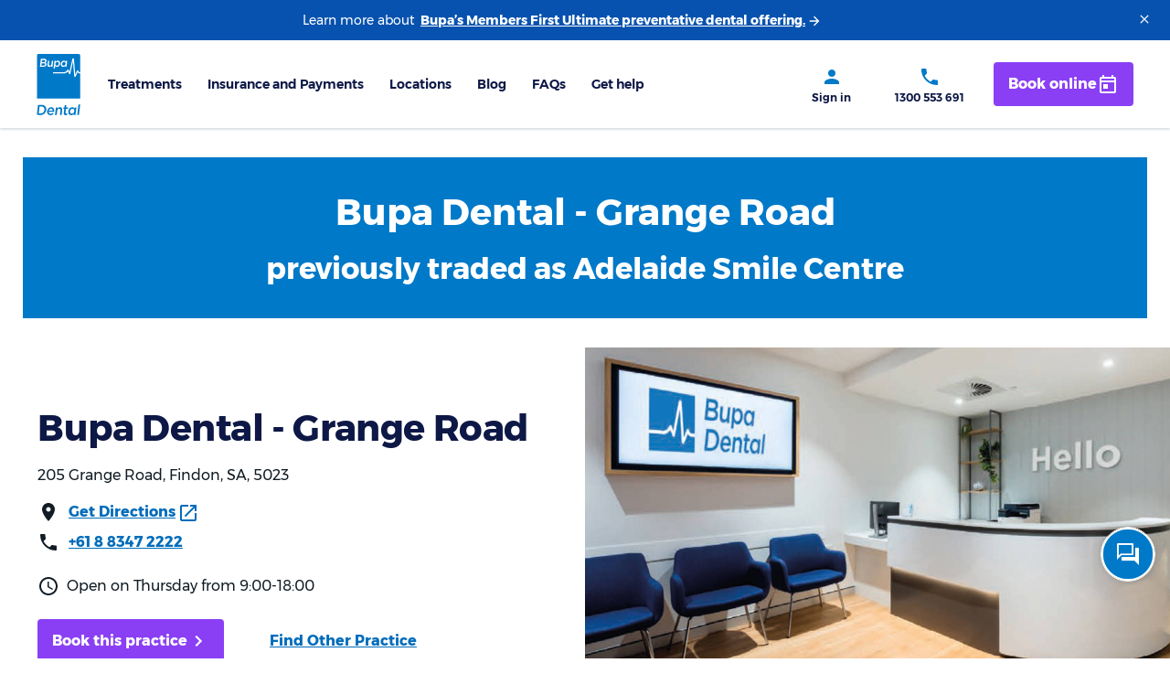

--- FILE ---
content_type: text/html; charset=utf-8
request_url: https://www.bupadental.com.au/find-a-dentist/sa-findon-5023-au/bupa-dental-grange-road
body_size: 11411
content:


<!DOCTYPE html>
<html lang="en" dir="ltr" flags.shadow.async-define>
<head>
    <meta charset="utf-8" />
    <meta http-equiv="X-UA-Compatible" content="IE=edge">
    <meta http-equiv="Content-type" content="text/html; charset=utf-8">
    <meta content="width=device-width, initial-scale=1.0" name="viewport" />
        <meta property="og:title" content="Practice Detail"/>
        <meta property="og:url" content="https://www.bupadental.com.au/find-a-dentist/sa-findon-5023-au/bupa-dental-grange-road"/>

<script type="text/javascript">
    document.cookie = 'resolution=' + Math.max(screen.width, screen.height) +
        '; path=/' +
        '; Secure' +
        '; SameSite=Strict';
</script>
        <link rel="preload" as="font" type="font/woff2" href="/bupadental-static/fonts/Montserrat-Bold.woff2" crossorigin="anonymous">
        <link rel="preload" as="font" type="font/woff2" href="/bupadental-static/fonts/Montserrat-Light.woff2" crossorigin="anonymous">
        <link rel="preload" as="font" type="font/woff2" href="/bupadental-static/fonts/Montserrat-Medium.woff2" crossorigin="anonymous">
        <link rel="preload" as="font" type="font/woff2" href="/bupadental-static/fonts/Montserrat-Regular.woff2" crossorigin="anonymous">
        <link rel="preload" as="font" type="font/woff2" href="/bupadental-static/fonts/Montserrat-SemiBold.woff2" crossorigin="anonymous">


<style>
    @font-face {
      src: url(/bupadental-static/fonts/Montserrat-Light.woff2) format('woff2');
      font-family: Montserrat;
      font-style: normal;
      font-weight: 300;
      font-display: swap;
    }
      @font-face {
      src: url(/bupadental-static/fonts/Montserrat-Regular.woff2) format('woff2');
      font-family: Montserrat;
      font-style: normal;
      font-weight: 400;
      font-display: swap;
      }
      @font-face {
      src: url(/bupadental-static/fonts/Montserrat-Medium.woff2) format('woff2');
      font-family: Montserrat;
      font-style: normal;
      font-weight: 500;
      font-display: swap;
      }
      @font-face {
      src: url(/bupadental-static/fonts/Montserrat-SemiBold.woff2) format('woff2');
      font-family: Montserrat;
      font-style: normal;
      font-weight: 600;
      font-display: swap;
      }
      @font-face {
      src: url(/bupadental-static/fonts/Montserrat-Bold.woff2) format('woff2');
      font-family: Montserrat;
      font-style: normal;
      font-weight: 700;
      font-display: swap;
      }
      *,
      ::after,
      ::before {
      -webkit-font-smoothing: antialiased;
      text-rendering: optimizeLegibility;
      -moz-osx-font-smoothing: grayscale;
      font-feature-settings: 'liga';
      }
      body {
      font-family: Montserrat, 'Helvetica Neue', Arial, sans-serif;
      }
</style>

    

<script type="text/javascript">
    var appInsights = window.appInsights || function (a) {
        function b(a) { c[a] = function () { var b = arguments; c.queue.push(function () { c[a].apply(c, b) }) } } var c = { config: a }, d = document, e = window; setTimeout(function () { var b = d.createElement("script"); b.src = a.url || "https://az416426.vo.msecnd.net/scripts/a/ai.0.js", d.getElementsByTagName("script")[0].parentNode.appendChild(b) }); try { c.cookie = d.cookie } catch (a) { } c.queue = []; for (var f = ["Event", "Exception", "Metric", "PageView", "Trace", "Dependency"]; f.length;)b("track" + f.pop()); if (b("setAuthenticatedUserContext"), b("clearAuthenticatedUserContext"), b("startTrackEvent"), b("stopTrackEvent"), b("startTrackPage"), b("stopTrackPage"), b("flush"), !a.disableExceptionTracking) { f = "onerror", b("_" + f); var g = e[f]; e[f] = function (a, b, d, e, h) { var i = g && g(a, b, d, e, h); return !0 !== i && c["_" + f](a, b, d, e, h), i } } return c
    }({
        instrumentationKey: "f7a2536f-8119-4192-b162-56c0ab834e95"
    });

    window.appInsights = appInsights, appInsights.queue && 0 === appInsights.queue.length && appInsights.trackPageView();
</script><link rel="icon" type="image/x-icon" href="/-/media/project/bupadental/favicons/favicon.ico">
<link rel="shortcut icon" type="image/ico" href="/-/media/project/bupadental/favicons/favicon.ico">
<link rel="apple-touch-icon" href="/-/media/project/bupadental/favicons/favicon.ico">
<link rel="apple-touch-icon-precomposed" href="/-/media/project/bupadental/favicons/favicon.ico">


<meta name="google-site-verification" content="iRUBd8gNErWyfOcH9pb1XUirkxo1ePghZHPgUqQfVOI" />


<script type="text/javascript" src="https://www.bupa.com.au/bundle/beacon"></script><script type="text/javascript" src="https://www.bupa.com.au/content/dotcom/xnn/js/app.min.js"></script><link rel="stylesheet" href="https://www.bupa.com.au/content/dotcom/xnn/css/app.min.css" /><script type="text/javascript" src="/bupadental-static/scripts/fouc-fix.js"></script>


<script  type="text/javascript" >const isIOS15 = /iphone os 15/i.test(navigator.userAgent);if(isIOS15) { window.__SHADES_SLOW_MODE = true;   }</script>

<script type="application/ld+json">
    {
    "@context": "https://schema.org",
    "@type": "Dentist",
    "name": "Bupa Dental Grange Road",
    "image": "https://www.bupadental.com.au/-/media/project/dcn/dcn-images/dcn-logo/header-logo.svg?mw=1920&amp;hash=C1A352C287BB26F8D4F4C1AFC9D3FEB6",
    "@id": "https://www.bupadental.com.au/find-a-dentist/sa-findon-5023-au/bupa-dental-grange-road",
    "url": "https://www.bupadental.com.au/find-a-dentist/sa-findon-5023-au/bupa-dental-grange-road",
    "telephone": "+61 8 8347 2222",
    "priceRange": "$",
    "address": {
    "@type": "PostalAddress",
    "streetAddress": "205 Grange Road",
    "addressLocality": "Findon",
    "addressRegion": "SA",
    "postalCode": "5023",
    "addressCountry": "Australia"
    },
    "geo": {
    "@type": "GeoCoordinates",
    "latitude": "-34.904504",
    "longitude": "138.543827"
    },
    "openingHoursSpecification": [
        {"@type":"OpeningHoursSpecification","dayOfWeek":["Monday"],"opens":"8:00","closes":"17:00"},{"@type":"OpeningHoursSpecification","dayOfWeek":["Tuesday"],"opens":"9:00","closes":"18:00"},{"@type":"OpeningHoursSpecification","dayOfWeek":["Wednesday"],"opens":"10:00","closes":"19:00"},{"@type":"OpeningHoursSpecification","dayOfWeek":["Thursday"],"opens":"9:00","closes":"18:00"},{"@type":"OpeningHoursSpecification","dayOfWeek":["Friday"],"opens":"8:00","closes":"17:00"},{"@type":"OpeningHoursSpecification","dayOfWeek":["Saturday"],"opens":"8:30","closes":"12:30"}
    ]
    }
</script>


    <title>Dentist Findon - Trusted Local Dentist | Bupa Dental</title>



    <meta name="description" content="At Bupa Dental, our dentists in Findon are experienced and highly qualified to provide you with the best oral care services. Contact us today!">

<link rel="canonical" href="https://www.bupadental.com.au/find-a-dentist/sa-findon-5023-au/bupa-dental-grange-road" />






<script> window.sprChatSettings = window.sprChatSettings || {}; window.sprChatSettings = {"appId":"6563bd560eef8d1ab1e7baee_app_1111000963","skin":"MODERN"}; </script> <script> (function(){var t=window,e=t.sprChat,a=e&&!!e.loaded,n=document,r=function(){r.m(arguments)};r.q=[],r.m=function(t){r.q.push(t)},t.sprChat=a?e:r;var e2=t.sprTeamChat,r2=function(){r2.m(arguments)};r2.q=[],r2.m=function(t){r2.q.push(t)},t.sprTeamChat=e2?e2:r2;var o=function(){var e=n.createElement("script"); e.type="text/javascript",e.async=!0,e.src="https://prod11-live-chat.sprinklr.com/api/livechat/handshake/widget/"+t.sprChatSettings.appId; e.onerror=function(){t.sprChat.loaded=!1},e.onload=function(){t.sprChat.loaded=!0};var a=n.getElementsByTagName("script")[0];a.parentNode.insertBefore(e,a)};"function"==typeof e?a?e("update",t.sprChatSettings):o():"loading"!==n.readyState?o():n.addEventListener("DOMContentLoaded",o)})() </script><script>!function(){let e=new URL(location.href).searchParams,n=e?.get("sprE");n&&window.sprChat("openNewConversation",{conversationContext:{_c_6563bd560eef8d1ab1e7baee:[`${n}`]}})}();</script>
</head>
<body>
    <div id="bca-xnn"> </div>
    <div id="loading-message"></div>
    
    
    <ie-alert-bar>
        <ie-alert-bar.title slot="title"> This page may not load properly because you are using an outdated browser</ie-alert-bar.title>
        <ie-alert-bar.content slot="content">
            Bupa no longer supports Internet Explorer 11. Please use a different brower such as Microsoft Edge, if you need help please
            <a href="https://www.bupa.com.au" >contact us</a>

        </ie-alert-bar.content>
    </ie-alert-bar>

    <script type="text/javascript">
    var utag_env = "prod";
    var utag_data = {
        page_name: "bupadental:find-a-dentist:sa-findon-5023-au:bupa-dental-grange-road",
        page_path: "/find-a-dentist/sa-findon-5023-au/bupa-dental-grange-road",
        page_type: "provider",
        previous_page_name: "",
        server: "prod",
        site: "bupadental",
        ip_address: "18.116.235.143",
        member_auth_state: "loggedOut",
        site_section: "",
        site_section_level1: "",
        site_section_level2: "",
        site_display_format: ""
    };
</script>


<alert-bar background-color="blue"
            has-icon
            link-url="https://www.bupadental.com.au/no-gap-dental"
            link-text="Bupa’s Members First Ultimate preventative dental offering."
            
            qa-id="AlertrbarQaid"
            analytics-id="covid19Announcement_alertBanner">
    Learn more about
</alert-bar>


<mega-menu api-url="/api/globalnavigation/getprimarymenu/0e1c0d99-447a-4d51-a409-266616c2fa74"
           source-id="0e1c0d99-447a-4d51-a409-266616c2fa74"
           qa-id=""
           logo-name="bupa-dental"
           logo-url="/"
           action-url="/find-a-dentist/sa-findon-5023-au/bupa-dental-grange-road"
           account-analytics-id="bupaDentalPortal_mainNavigation_myAccount"
           auth-analytics-id="bupaDentalPortal_mainNavigation_signIn"
           link-analytics-id="bupaDentalPortal_mainNavigation_viewMyDentalExtras"
           controller="MyDentalPortal"
           auth-action="UserSignIn"
           token="CcinuU4aILwlNLU_t5QuCcH3AgHNrNjIqwwE9aeDVho4oCEiq81zveJNQE54AnKIFrheUvEUe3xWBcehrJc9G_yqAaE1"
           my-account-text="Manage my account"
           my-account-action="UpdateBlueKeyProfile"
           sign-in-text="Sign in"
           sign-in-link="/whysignup"
           sign-out-text="Sign out"
           link-text="View my dental extras"
           link-url="/dentalcover"
           >
</mega-menu>
<section class="section">
    <div class="container">
    <div class="row">
        <div class="col">
            
        </div>
    </div>
</div>
</section>



    <main role="main" id="main-content">
        

<rds-box background-color="coolGrey"
         padding="0">

    

</rds-box>

        
<section class="section">
    






<script type="text/javascript">

    var serviceType = "general&amp;Preventive,restorative,cosmeticDentistry,oralSurgery,orthodontics,specialistServices";
    var serviceTypes = "";
    if (serviceType)
	  serviceTypes = serviceType.replace("&amp;","&").split(',');

    if (utag_data) {
        utag_data["location_state"]="SA";
        utag_data["location_postcode"] = "5023";
        utag_data["location_suburb"] = "Findon";
        utag_data["provider_name"] = "Bupa Dental - Grange Road";
        utag_data["provider_id"] = "PHGS";
        utag_data["provider_network"] = "membersFirstPlatinum";
        utag_data["provider_type"] = "dental";
        utag_data["provider_category"] =  "extras";
        utag_data["service_type"] = serviceTypes;
    };
</script>


    <site-ui.rich-text data-qa="content1">
        <div class="container" style="background: #0079c8;">
<div class="row" style="padding-top: 30px; padding-bottom: 30px;">
<div class="col-12" style="text-align: center;">
<div style="color: #ffffff; font-size: 2.5rem; font-weight: 800;"> 
Bupa Dental - Grange Road</div>
<div style="color: #ffffff; font-size: 2.0rem; font-weight: 800; margin-top: 0.5rem;">
previously traded as Adelaide Smile Centre</div>
</div></div></div>
    </site-ui.rich-text>



<practice-top-banner background="/-/media/images/global/practices/phgs/clinicimages/image-896b9d09005e.jpg?mw=1920&amp;hash=E6CAC4C68FDD1EADD32CBA5F05D3299A" set-margin>
    <rds-heading>Bupa Dental - Grange Road</rds-heading>
    <practice-top-banner.address>205 Grange Road, Findon, SA, 5023</practice-top-banner.address>
    <practice-top-banner.icon-fields>
        <practice-top-banner.icon-field icon-name="locationFilled">
            <rds-link href="https://maps.google.com/?q=-34.904504,138.543827" target="_blank" analytics-id="ANALYTICS_ID">Get Directions</rds-link>
        </practice-top-banner.icon-field>
        <practice-top-banner.icon-field icon-name="callFilled">
            <rds-link href="tel:+61 8 8347 2222" analytics-id="ANALYTICS_ID">+61 8 8347 2222</rds-link>
        </practice-top-banner.icon-field>
    </practice-top-banner.icon-fields>
    <practice-top-banner.icon-fields>
        <practice-top-banner.icon-field icon-name="clock">
             Open on Thursday from 9:00-18:00
        </practice-top-banner.icon-field>
    </practice-top-banner.icon-fields>
    <practice-top-banner.button-group>
        <practice-top-banner.sticky-button-section>
            <rds-button sentiment="promote"
                        href="https://www.bupadental.com.au/find-a-dentist/sa-findon-5023-au/bupa-dental-grange-road/online-booking"
                        target=""
                        end-icon="chevronRightOutlined"
                        qa-id="example-qa-id"
                        analytics-data="{&quot;link_name&quot;:&quot;bupaDentalGrangeRoad_bookNow&quot;,&quot;brand_type&quot;:&quot;bupaDental&quot;}">
                Book this practice
            </rds-button>
        </practice-top-banner.sticky-button-section>
            <rds-link href="/find-a-dentist"
                                      target="_self"
                                      analytics-id="findOtherPractice"
                                      qa-id="12345">
                Find Other Practice
            </rds-link>
    </practice-top-banner.button-group>
</practice-top-banner>



<practice-sub-menu>
                <practice-sub-menu.link scroll-to=#aboutus_anchor_id
                                        target=" _blank"
                                        analytics-id="subMenu_aboutUs"
                                        data-tealiumid
                                        slot=left


                                        is-active>

                    About Us

                </practice-sub-menu.link>
                <practice-sub-menu.link scroll-to=#serviceinfo_section
                                        target=" _blank"
                                        analytics-id="subMenu_servicesAndTreatment"
                                        data-tealiumid
                                        slot=left


                                        >

                    Services And Treatments

                </practice-sub-menu.link>
                <practice-sub-menu.link scroll-to=#Meet_Our_Staff_ID
                                        target=" _blank"
                                        analytics-id="subMenu_meetOurStaff"
                                        data-tealiumid
                                        slot=left


                                        >

                    Meet Our Staff

                </practice-sub-menu.link>


</practice-sub-menu>


<div class="container">
    <div class="d-flex flex-column-reverse flex-lg-row row">
        <div class="col-12 col-lg-6">
            

<practice-about id="aboutus_anchor_id" tabindex="-1">
    <practice-about.heading slot="heading">
        About Our Clinic
    </practice-about.heading>
   
        <practice-about.image-group slot="badge">
            <practice-about.image-item as-last>
                <practice-about.badge font-color="#FFFFFF"
                                        background-color="#6B5609"
                                        border-color="#6B5609">
                    Members First Ultimate
                </practice-about.badge>
            </practice-about.image-item>
        </practice-about.image-group>
            
   
        <practice-about.top-content slot="topContent">
                <site-ui.rich-text>
                    <p><p>At Members First Ultimate practices<sup>3</sup>, you could get 100% back on up to two 6-monthly dental check-up and cleans (select dental items only) per person,<sup>1</sup> plus 100% back on General Dental fillings up to yearly limits.<sup>2</sup> Find out more about <a href="/no-gap-dental" title="opens in the same browser window" data-tealiumid="aboutOurClinic_findOutMoreAbout">Members First Ultimate</a>.</p>
 </p>
                </site-ui.rich-text>
                                        <site-ui.rich-text reset>
                    <p>
                        <strong>Preferred health fund providers:</strong> Bupa Australia Pty Ltd, CBHS Health Fund Limited, HCF
                    </p>
                </site-ui.rich-text>
        </practice-about.top-content>

        <practice-about.practice-name slot="practiceName">
            Bupa Dental - Grange Road
        </practice-about.practice-name>

        <practice-about.icon-fields slot="iconFields">
            <practice-about.icon-field icon-name="wheelchairOutlined"
                                       alt="wheelchair">
                 Wheelchair access / Accessible entry
            </practice-about.icon-field>
        </practice-about.icon-fields>

        <practice-about.content title-open="More about the Clinic"
                                title-close="Show less">
            <site-ui.rich-text reset>
                At Bupa Dental - Grange Road, we pride ourselves on providing comprehensive dental care for patients of all ages, with an emphasis on preventative, family and cosmetic dentistry. We believe in building enduring relationships and trust with each patient, and our friendly team always strives to provide the most comfortable, enjoyable experience possible. 
<br><br>
At our practice, we offer a warm and welcoming environment with the benefits of modern dentistry, including digital radiographs, intraoral photography and Invisalign.
<br><br>
And as a QIP (Quality Innovation Performance) accredited clinic, we’re committed to providing a high standard of dental care and an excellent customer experience. 
<br><br>
We welcome new patients from all major health funds and look forward to seeing you at Bupa Dental - Grange Road.
            </site-ui.rich-text>
        </practice-about.content>

        <practice-about.image-group slot="accreditation">
                    <practice-about.image-item as-last>
                        <img src="/-/media/images/global/practices/phgs/accreditationimages/image-4f0325cb51bb.jpg?mw=1920&amp;hash=874DE82CD94ED6A8CE58F983372E3ADB" alt="PHGS Accreditions 1">
                    </practice-about.image-item>

        </practice-about.image-group>
</practice-about>
        </div>
        <div class="col-12 offset-lg-1 col-lg-5">
            
<practice-about.section vertical-push="36">
    <opening-hours reset-height vertical-push="16">
        <opening-hours.heading>Opening Hours</opening-hours.heading>
        <opening-hours.row>
            <opening-hours.day>Monday</opening-hours.day>
                <opening-hours.time>8:00 - 17:00</opening-hours.time>

        </opening-hours.row>
        <opening-hours.row>
            <opening-hours.day>Tuesday</opening-hours.day>
                <opening-hours.time>9:00 - 18:00</opening-hours.time>
        </opening-hours.row>
        <opening-hours.row>
            <opening-hours.day>Wednesday</opening-hours.day>
                <opening-hours.time>10:00 - 19:00</opening-hours.time>
        </opening-hours.row>
        <opening-hours.row>
            <opening-hours.day>Thursday</opening-hours.day>
                <opening-hours.time>9:00 - 18:00</opening-hours.time>
        </opening-hours.row>
        <opening-hours.row>
            <opening-hours.day>Friday</opening-hours.day>
                <opening-hours.time>8:00 - 17:00</opening-hours.time>
        </opening-hours.row>
        <opening-hours.row>
            <opening-hours.day>Saturday</opening-hours.day>
                <opening-hours.time>8:30 - 12:30</opening-hours.time>
        </opening-hours.row>
        <opening-hours.row>
            <opening-hours.day>Sunday</opening-hours.day>
                <opening-hours.time>Closed</opening-hours.time>
        </opening-hours.row>
    </opening-hours>
</practice-about.section>
            
<practice-about.section vertical-push="64">
    <practice-about.section-title>Location and transport</practice-about.section-title>
    <google-map lat="-34.904504"
                lng="138.543827"
                icon-name="bdMapPin"></google-map>

</practice-about.section>
        </div>
    </div>
</div>




<div class="container" data-qa="services-content">
    <practice-about.section-title data-qa="services-title" id="serviceinfo_section" tabindex="-1">Services and Treatments</practice-about.section-title>
    <div class="row">
            <div class="col-12 col-md-3">
                <service-info>
                    <service-info.heading slot="heading" category="general&amp;Preventive">General &amp; Preventive</service-info.heading>
                    <rds-list slot="list" list-type="icon" gap="100" size="footnote">
                            <rds-list.item icon="checkOutlined"
                                           icon-sentiment="success"
                                           size="footnote"
                                           data-tealiumid="general&amp;Preventive_textlink_checkupAndClean">
                                <rds-link href="/treatments/regular-check-ups">Check-up and clean</rds-link>
                            </rds-list.item>
                            <rds-list.item icon="checkOutlined"
                                           icon-sentiment="success"
                                           size="footnote"
                                           data-tealiumid="general&amp;Preventive_textlink_gumDisease">
                                <rds-link href="/treatments/healthy-gums">Gum disease (Periodontics)</rds-link>
                            </rds-list.item>
                            <rds-list.item icon="checkOutlined"
                                           icon-sentiment="success"
                                           size="footnote"
                                           data-tealiumid="general&amp;Preventive_textlink_jointDisorder">
                                <rds-link href="/treatments/temporomandibular-joint-disorders">Joint disorder (TMJ)</rds-link>
                            </rds-list.item>
                            <rds-list.item icon="checkOutlined"
                                           icon-sentiment="success"
                                           size="footnote"
                                           data-tealiumid="general&amp;Preventive_textlink_mouthguards">
                                <rds-link href="/treatments/mouth-guards">Mouthguards</rds-link>
                            </rds-list.item>
                            <rds-list.item icon="checkOutlined"
                                           icon-sentiment="success"
                                           size="footnote"
                                           data-tealiumid="general&amp;Preventive_textlink_sleepApnoeaAndSnoring">
                                <rds-link href="/treatments">Sleep apnoea and snoring</rds-link>
                            </rds-list.item>
                    </rds-list>
                </service-info>
            </div>
            <div class="col-12 col-md-3">
                <service-info>
                    <service-info.heading slot="heading" category="restorative">Restorative</service-info.heading>
                    <rds-list slot="list" list-type="icon" gap="100" size="footnote">
                            <rds-list.item icon="checkOutlined"
                                           icon-sentiment="success"
                                           size="footnote"
                                           data-tealiumid="restorative_textlink_crownAndBridge">
                                <rds-link href="/treatments/crowns-and-bridges">Crown and Bridge</rds-link>
                            </rds-list.item>
                            <rds-list.item icon="checkOutlined"
                                           icon-sentiment="success"
                                           size="footnote"
                                           data-tealiumid="restorative_textlink_implants">
                                <rds-link href="/treatments/implants">Implants</rds-link>
                            </rds-list.item>
                            <rds-list.item icon="checkOutlined"
                                           icon-sentiment="success"
                                           size="footnote"
                                           data-tealiumid="restorative_textlink_inlaysOnlays">
                                <rds-link href="/treatments">Inlays/Onlays</rds-link>
                            </rds-list.item>
                            <rds-list.item icon="checkOutlined"
                                           icon-sentiment="success"
                                           size="footnote"
                                           data-tealiumid="restorative_textlink_rootCanal">
                                <rds-link href="/treatments/endodontics-root-canals">Root canal (Endodontics)</rds-link>
                            </rds-list.item>
                    </rds-list>
                </service-info>
            </div>
            <div class="col-12 col-md-3">
                <service-info>
                    <service-info.heading slot="heading" category="cosmeticDentistry">Cosmetic Dentistry</service-info.heading>
                    <rds-list slot="list" list-type="icon" gap="100" size="footnote">
                            <rds-list.item icon="checkOutlined"
                                           icon-sentiment="success"
                                           size="footnote"
                                           data-tealiumid="cosmeticDentistry_textlink_teethWhitening">
                                <rds-link href="/treatments/whitening">Teeth whitening</rds-link>
                            </rds-list.item>
                            <rds-list.item icon="checkOutlined"
                                           icon-sentiment="success"
                                           size="footnote"
                                           data-tealiumid="cosmeticDentistry_textlink_dentures">
                                <rds-link href="/treatments/dentures">Dentures</rds-link>
                            </rds-list.item>
                            <rds-list.item icon="checkOutlined"
                                           icon-sentiment="success"
                                           size="footnote"
                                           data-tealiumid="cosmeticDentistry_textlink_veneers">
                                <rds-link href="/treatments/veneers">Veneers</rds-link>
                            </rds-list.item>
                    </rds-list>
                </service-info>
            </div>
            <div class="col-12 col-md-3">
                <service-info>
                    <service-info.heading slot="heading" category="oralSurgery">Oral Surgery</service-info.heading>
                    <rds-list slot="list" list-type="icon" gap="100" size="footnote">
                            <rds-list.item icon="checkOutlined"
                                           icon-sentiment="success"
                                           size="footnote"
                                           data-tealiumid="oralSurgery_textlink_wisdomTeethRemoval">
                                <rds-link href="/treatments/wisdom-teeth-removal">Wisdom teeth removal</rds-link>
                            </rds-list.item>
                            <rds-list.item icon="checkOutlined"
                                           icon-sentiment="success"
                                           size="footnote"
                                           data-tealiumid="oralSurgery_textlink_gumLifting">
                                <rds-link href="/treatments">Gum lifting</rds-link>
                            </rds-list.item>
                            <rds-list.item icon="checkOutlined"
                                           icon-sentiment="success"
                                           size="footnote"
                                           data-tealiumid="oralSurgery_textlink_oralSurgery">
                                <rds-link href="/treatments">Oral surgery</rds-link>
                            </rds-list.item>
                    </rds-list>
                </service-info>
            </div>
            <div class="col-12 col-md-3">
                <service-info>
                    <service-info.heading slot="heading" category="orthodontics">Orthodontics</service-info.heading>
                    <rds-list slot="list" list-type="icon" gap="100" size="footnote">
                            <rds-list.item icon="checkOutlined"
                                           icon-sentiment="success"
                                           size="footnote"
                                           data-tealiumid="orthodontics_textlink_invisalign">
                                <rds-link href="/treatments/invisalign">Invisalign</rds-link>
                            </rds-list.item>
                            <rds-list.item icon="checkOutlined"
                                           icon-sentiment="success"
                                           size="footnote"
                                           data-tealiumid="orthodontics_textlink_braces">
                                <rds-link href="/treatments/braces">Braces</rds-link>
                            </rds-list.item>
                    </rds-list>
                </service-info>
            </div>
            <div class="col-12 col-md-3">
                <service-info>
                    <service-info.heading slot="heading" category="specialistServices">Specialist Services</service-info.heading>
                    <rds-list slot="list" list-type="icon" gap="100" size="footnote">
                            <rds-list.item icon="checkOutlined"
                                           icon-sentiment="success"
                                           size="footnote"
                                           data-tealiumid="specialistServices_textlink_periodontics">
                                <rds-link href="/treatments/healthy-gums">Periodontics</rds-link>
                            </rds-list.item>
                            <rds-list.item icon="checkOutlined"
                                           icon-sentiment="success"
                                           size="footnote"
                                           data-tealiumid="specialistServices_textlink_prosthodontics">
                                <rds-link href="/treatments/prosthodontics">Prosthodontics</rds-link>
                            </rds-list.item>
                    </rds-list>
                </service-info>
            </div>
    </div>
</div>





    <div class="container" data-qa="clinician-content">
        <div class="row">
            <div class="col-12 col-lg-6">
                

<practice-about.section-title id="Meet_Our_Staff_ID" tabindex="-1">Meet our staff</practice-about.section-title>
                <clinician-info vertical-push=24>
                <clinician-info.avatar avatar-image="/-/media/Project/Common/default-profileImage.png" avatar-title="Dr Rocco Bueti" avatar-subtitle="Principal Dentist" slot="avatar">
                </clinician-info.avatar>
                <clinician-info.profile expand-text="Read More"
                                        close-text="Show Less"
                                        max-height="128"
                                        slot="clinicianProfile">
                    Dr Rocco Bueti graduated from the University of Adelaide in 1999 with a Bachelor of Dental Surgery and Health Science. He began by opening his own dental practice in two medical centres located in Seaton and Paralowie. His excellent quality of service and his friendly nature allowed him to expand both businesses enough that in 2011 he decided that more room and staff were required, leading to the creation of the state-of-the-art complex located at Grange Road in Findon.<br><br><br><br>Dr Bueti frequently attends local, national and international conferences to keep up-to-date with the latest research and current guidelines regarding cosmetic and general dentistry, root canal treatment and implants in order to provide his patients with the best treatment possible.<br><br><br><br>Dr Bueti enjoys spending time with his wife and three children, travelling and following his beloved Adelaide United Football Club.
                </clinician-info.profile>
                </clinician-info>
                <clinician-info vertical-push=24>
                <clinician-info.avatar avatar-image="/-/media/Project/Common/default-profileImage.png" avatar-title="Dr Susan Ravida" avatar-subtitle="Dentist" slot="avatar">
                </clinician-info.avatar>
                <clinician-info.profile expand-text="Read More"
                                        close-text="Show Less"
                                        max-height="128"
                                        slot="clinicianProfile">
                    Dr. Susan Ravida graduated with a Doctor of Dental Medicine from the University of the Philippines in 1997 and has been practicing in Australia since 2008. Recognised for her exceptional skills and dedication to her patients, Dr. Ravida has pursued postgraduate training in paediatric dentistry, aesthetic dentistry, and TMJ disorders. Her focus on providing high-quality, patient-focused care is reflected in her commitment to continual learning and excellence.
                </clinician-info.profile>
                </clinician-info>
                <clinician-info vertical-push=24>
                <clinician-info.avatar avatar-image="/-/media/Project/Common/default-profileImage.png" avatar-title=" Nazdana Haidari" avatar-subtitle="Oral Health Therapist" slot="avatar">
                </clinician-info.avatar>
                <clinician-info.profile expand-text="Read More"
                                        close-text="Show Less"
                                        max-height="128"
                                        slot="clinicianProfile">
                    Nazdana is an Oral Health Therapist, she graduated with a Bachelor of Oral Health in 2018 from the University of Adelaide. Nazdana takes pride in helping her patients achieve and maintain a healthy mouth and a beautiful smile. She has worked both in the government and private sectors and is always striving to improve her knowledge and skills in order to provide a high standard of care to patients. Nazdana keeps up to date with the latest in dentistry and equipping herself with the knowledge and skills required to give her patients the best. <br><br><br><br>Outside of work, to keep active, Nazdana takes taekwondo classes and enjoys hiking. She also enjoys spending quality time with her loved ones, baking and travelling.
                </clinician-info.profile>
                </clinician-info>
                <clinician-info vertical-push=24>
                <clinician-info.avatar avatar-image="/-/media/Project/Common/default-profileImage.png" avatar-title=" Zahra Fazeli" avatar-subtitle="Oral Health Therapist" slot="avatar">
                </clinician-info.avatar>
                <clinician-info.profile expand-text="Read More"
                                        close-text="Show Less"
                                        max-height="128"
                                        slot="clinicianProfile">
                    Zahra graduated with a Bachelor of Oral Health from the university of Adelaide in 2019. She takes pride in Delivering high quality dental care to both children and adult patients as she wants them to feel they are well taken care of, and is always willing to go above and beyond patient expectations. <br><br><br><br>Zahra regularly keeps updated with her knowledge and skills to provide the best for her patients.<br><br><br><br>Outside of work she enjoys shopping, hiking, traveling and spending time with her family and friends.
                </clinician-info.profile>
                </clinician-info>
                <clinician-info vertical-push=24>
                <clinician-info.avatar avatar-image="/-/media/Project/Common/default-profileImage.png" avatar-title=" An Kim Luu" avatar-subtitle="Oral Health Therapist" slot="avatar">
                </clinician-info.avatar>
                <clinician-info.profile expand-text="Read More"
                                        close-text="Show Less"
                                        max-height="128"
                                        slot="clinicianProfile">
                    Kim is an Oral Health Therapist, she graduated with a Bachelor of Oral Health in 2010 from the University of Adelaide. As an Oral Health Therapist she works with children and adults and has worked in both the government and private dental sectors. Kim regularly keeps updated with dental seminars and conferences to increase and develop her knowledge and skills. <br><br><br><br>When Kim is not working, she enjoys keeping active by going to the gym and has recently begun hiking. She loves cooking as well as traveling so she can learn about different cultures and the history of the world.
                </clinician-info.profile>
                </clinician-info>
                <clinician-info vertical-push=64>
                <clinician-info.avatar avatar-image="/-/media/Project/Common/default-profileImage.png" avatar-title=" Maria Faustorilla" avatar-subtitle="Oral Health Therapist" slot="avatar">
                </clinician-info.avatar>
                <clinician-info.profile expand-text="Read More"
                                        close-text="Show Less"
                                        max-height="128"
                                        slot="clinicianProfile">
                    Maria graduated with a Bachelor of Oral Health in 2017 from the University of Adelaide. During her studies, she volunteered to do clinical placement in Cambodia and for the Royal Flying Doctor Service. In her final year she was awarded the Golden Scaler Award and Dean’s Merit Award for her overall academic clinical achievements. Maria strives to ensure all patients have a pleasant dental experience and loves to help them achieve and maintain a bright smile. <br><br><br><br>Outside of her work, Maria is a big dog lover and enjoys taking her cavoodle, Chewie, for walks.
                </clinician-info.profile>
                </clinician-info>









            </div>
            <div class="col-12 offset-lg-1 col-lg-5">
                <practice-about.section vertical-push="48">
                    

<practice-about.section-title>Photos</practice-about.section-title>
<slider-component slider-count="1" duration="0">
        <slider-component.item image-height="300" image-loading="lazy" hide-message-box mobile-background-image="/-/media/images/global/practices/phgs/clinicimages/image-896b9d09005e.jpg?mw=1920&amp;hash=E6CAC4C68FDD1EADD32CBA5F05D3299A"
                               desktop-background-image="/-/media/images/global/practices/phgs/clinicimages/image-896b9d09005e.jpg?mw=1920&amp;hash=E6CAC4C68FDD1EADD32CBA5F05D3299A">
        </slider-component.item>
</slider-component>
                </practice-about.section>
                

<practice-about.section-title>Languages spoken</practice-about.section-title>
<site-ui.rich-text reset>
        <p class="language-list">English</p>
</site-ui.rich-text>
            </div>
        </div>
    </div>


    <div class="bg--cool-grey spacing--comfortable" data-qa="whats-next-cards">
        <div class="container">
            <site-ui.heading size="medium" weight="bold">What&#39;s Next</site-ui.heading>
            <card-row no-wrap>
                    <rds-image-card class="article-card"
                                    heading="Book an appointment"
                                    link-url="https://www.bupadental.com.au/find-a-dentist/sa-findon-5023-au/bupa-dental-grange-road/online-booking?? string.Empty"
                                    link-text="Book an appointment"
                                    target="_self"
                                    end-icon="chevronRightOutlined"
                                    image-loading="lazy">
                        Request an appointment online, whether you’re a new or existing patient.
                    </rds-image-card>
                    <rds-image-card class="article-card"
                                    heading="Ask a question"
                                    link-url="/contact-us?practicecode=PHGS#bupadentalenquiryform?? string.Empty"
                                    link-text="Clinic enquiry"
                                    target="_self"
                                    end-icon="chevronRightOutlined"
                                    image-loading="lazy">
                        Send us an enquiry online – we’ll get back to you by the end of the next business day.
                    </rds-image-card>
                    <rds-image-card class="article-card"
                                    heading="Call us"
                                    link-url="tel:+61883472222?? string.Empty"
                                    link-text="Call us"
                                    target="_self"
                                    end-icon="chevronRightOutlined"
                                    image-loading="lazy">
                        Give us a call! Our team is on hand to answer your questions.
                    </rds-image-card>
            </card-row>
        </div>
    </div>


    <section class="section" data-qa="disclaimer">
        <div class="container">
            <div class="row">
                <div class="col">
                    <site-ui.rich-text disclaimer="">
                        <p><sup>1</sup> You can receive 100% back on dental check-up and cleans (select dental items only) once every 6 months at Members First Ultimate Providers. Waiting periods, benefit claiming restrictions, policy and fund rules apply. Excludes orthodontics and in-hospital treatments. Available on all eligible extras products which includes General Dental (excluding FLEXtras and Your Choice Extras 60 where General Dental is not included). If you choose or require any additional dental services, any health insurance benefits will also be subject to your yearly limits. Not available in all areas.</p>
<p><sup>2</sup> Select direct restoration and general fillings only. Benefit claiming restrictions, waiting periods, yearly limits, fund and policy rules apply. Available on all Extras products with general dental at Members First Ultimate Providers. Not available in all areas.</p>
<p><sup>3</sup> Members First Ultimate Providers are not available in all areas.</p>
<p>* Available at Members First practices on Bupa Health Insurance family packages, and selected extras covers when taken with hospital cover on a family membership. Yearly limits, fund rules and waiting periods apply. Child dependants only. Excludes orthodontics and hospital treatments.</p>
<p />** Available at Bupa Dental Members First practices on Bupa Health Insurance Selected family Package Covers, and Selected Extras Covers when taken with hospital cover on a family membership. Yearly limits, waiting periods, fund and policy rules apply. Child dependants only. Excludes orthodontics and hospital treatments.<p />
<p /><sup>^</sup> Subject to fund and policy rules, waiting periods and yearly maximums on most services. Patient is responsible for any outstanding amount yet to be paid to the practice at the time of appointment.
<p><sup>^^</sup> For most items at our Members First providers. Excludes orthodontics and hospital treatments. Fund and policy rules, waiting periods and yearly limits apply.</p>
<p><sup>^^^</sup>  Children must be aged between 2-17 years and meet the Dental Benefit Schedule requirements. Benefit available to eligible patients for treatments bulk billed by participating dental practitioners. Benefits not available for orthodontic or cosmetic dental work and will not be paid for dental services in a hospital. </p>
<p>Any surgical or invasive procedure carries risks. Before proceeding, you should seek a second opinion from an appropriately qualified health practitioner.</p>

                    </site-ui.rich-text>
                </div>
            </div>
        </div>
    </section>

</section>


    </main>

        <global-footer api-url="/api/globalnavigation/getfooternav/0e1c0d99-447a-4d51-a409-266616c2fa74" qa-id="example-qa-id" source-id="0e1c0d99-447a-4d51-a409-266616c2fa74" logo-name="bupa-dental" logo-url="/" data-tealiumid ></global-footer>


    
<!-- Loading script asynchronously -->
<script type="text/javascript">
    (function (a, b, c, d) {
        a = '//tags.tiqcdn.com/utag/bupa.au/healthservices/prod/utag.js';
        b = document; c = 'script'; d = b.createElement(c); d.src = a; d.type = 'text/java' + c; d.async = true;
        a = b.getElementsByTagName(c)[0]; a.parentNode.insertBefore(d, a);
        })();
</script>

    <div id="bupa-dev" class="prod" data-breakpoints="xs,sm,md,lg,xl,xxl"></div>
<script type="text/javascript" src="/_Incapsula_Resource?SWJIYLWA=719d34d31c8e3a6e6fffd425f7e032f3&ns=2&cb=362888544" async></script></body>
<script src="/bupadental-static/runtime.min.js"></script>
<script src="/bupadental-static/vendor.min.js"></script>

<script src="/bupadental-static/env/env_prod.js"></script>
<script src="/bupadental-static/main.min.js"></script>
</html>


--- FILE ---
content_type: application/javascript
request_url: https://live-chat-static.sprinklr.com/chat/nPwm31ijy/static/js/modern/live-chat-app.33391a6c.js
body_size: 79933
content:
((self||this)["webpackJsonp@sprinklrjs/chat-web-client"]=(self||this)["webpackJsonp@sprinklrjs/chat-web-client"]||[]).push([[115],{1025:function(e,t,n){"use strict";var a=n(191),o=n.n(a),i=n(210),c=n.n(i);const r=o.a.createContext([null,c.a]);t.a=r},1031:function(e,t,n){"use strict";var a=n(191),o=n(1032),i=n.n(o),c=n(1),r=n.n(c),s=n(31),l=n.n(s),d=n(206),u=n.n(d),b=n(329),O=n.n(b),f=n(526),p=n.n(f),v=n(872),y=n.n(v),j=n(101),g=n.n(j),h=n(51),m=n.n(h),I=n(50),C=n.n(I),T=n(60),E=n.n(T),x=n(246),S=n(1187),_=n(279),A=n(232);t.a=(e,t)=>{const n=Object(a.useRef)(!1);n.current=r()(e);const{getValue:o,defaultValue:c=!0,logOnFailure:s=!1,logOnSuccess:d=!1,subscribe:b}=t,f=Object(a.useRef)({}),v=Object(a.useRef)();v.current=Object(a.useMemo)((()=>new Set(u()(O()(e),(e=>{var t;return null===e||void 0===e||null===(t=e.details)||void 0===t?void 0:t.id})))),[e]);const[j,h]=Object(a.useState)(0),I=Object(a.useRef)([void 0]),T=Object(a.useRef)(null);Object(a.useEffect)((()=>()=>{T.current&&u()(T.current,(e=>e&&e.clear()))}),[]),T.current=Object(a.useMemo)((()=>(f.current&&C()(f.current,((e,t)=>{var n;let{filterAction:a}=e;null!==(n=v.current)&&void 0!==n&&n.has(t)||(null===a||void 0===a||a.clear(),delete f.current[t])})),l()(e)?null:(I.current=n.current?p()(y()(e),g()(void 0)):[],u()(O()(e),((e,t)=>{var n,a;if(m()(e))return null;if(f.current[null===(n=e.details)||void 0===n?void 0:n.id]){var o;const{filterAction:t,filter:n}=f.current[null===(o=e.details)||void 0===o?void 0:o.id];if(E()(n,e))return t;var c;null===t||void 0===t||t.clear(),delete f.current[null===(c=e.details)||void 0===c?void 0:c.id]}const r=e=>{I.current[t]=x.a.getField(e),h((e=>e+1))},s=S.a.createFilterAction(e,{subscribe:(e,t)=>b(e,i()(r,e),t),getFilterBuilder:S.a.createFilterAction});return null!==(a=e.details)&&void 0!==a&&a.id&&(f.current[e.details.id]={filterAction:s,filter:e}),s}))))),[e,b]);const P=Object(a.useMemo)((()=>T.current?u()(T.current,((e,t)=>e?(Object(_.a)(`--- Filter ${t} match start ---`,Object(A.a)()),e.matches(o(),{logOnFailure:s,logOnSuccess:d})):!!c)):[!!c]),[e,o,c,j]);return Object(a.useMemo)((()=>n.current?u()(P,((e,t)=>({hasPassed:e,changeSource:I.current[t]}))):{hasPassed:!!P[0],changeSource:I.current[0]}),[P,I.current])}},1032:function(e,t,n){var a=n(88),o=n(1014),i=n(866),c=n(748),r=a((function(e,t){var n=c(t,i(r));return o(e,32,void 0,t,n)}));r.placeholder={},e.exports=r},1033:function(e,t,n){"use strict";n.d(t,"a",(function(){return b}));var a=n(191),o=n(206),i=n.n(o),c=n(221),r=n.n(c),s=n(336),l=n.n(s),d=n(1034),u=n(246);const b=()=>{const e=Object(d.b)(d.a.VERTICAL),t=Object(a.useRef)({}),n=Object(a.useRef)(e);n.current=e,l()((()=>{i()(t.current,(e=>{e()}))}),[e.scrollDepth,e.scrollPercent]);const o=Object(a.useCallback)(((e,n)=>{const a=u.a.getId(e);return t.current={...t.current,[a]:n},()=>{t.current=r()(t.current,a)}}),[]);return{getValue:Object(a.useCallback)((()=>({scrollDepth:n.current.scrollDepth,scrollPercent:n.current.scrollPercent})),[]),subscribe:o}}},1034:function(e,t,n){"use strict";n.d(t,"a",(function(){return r})),n.d(t,"b",(function(){return l}));var a=n(191),o=n(287),i=n.n(o),c=n(3);const r={HORIZONTAL:"HORIZONTAL",VERTICAL:"VERTICAL"},s=e=>{let{clientWindow:t,scrollDirection:n}=e;const a=t.document;let o,i;if(n===r.HORIZONTAL){const e=a.documentElement.scrollWidth;o=a.documentElement.scrollLeft+a.documentElement.clientWidth,i=e?Math.round(o/e*100):100}else{const e=a.documentElement.scrollHeight;o=a.documentElement.scrollTop+a.documentElement.clientHeight,i=e?Math.round(o/e*100):100}return{scrollDepth:o,scrollPercent:i}},l=e=>{const t=Object(c.a)(),[n,o]=Object(a.useState)((()=>(e=>{let{clientWindow:t,scrollDirection:n}=e;return t?s({clientWindow:t,scrollDirection:n}):{scrollDepth:0,scrollPercent:0}})({clientWindow:t,scrollDirection:e})));return Object(a.useEffect)((()=>{if(t){const n=i()((()=>{const n=s({clientWindow:t,scrollDirection:e});o(n)}),1e3);return t.addEventListener("scroll",n),()=>{t.removeEventListener("scroll",n)}}}),[]),n}},1035:function(e,t,n){"use strict";n.d(t,"a",(function(){return b}));var a=n(191),o=n(206),i=n.n(o),c=n(221),r=n.n(c),s=n(336),l=n.n(s),d=n(1034),u=n(246);const b=()=>{const e=Object(d.b)(d.a.HORIZONTAL),t=Object(a.useRef)({}),n=Object(a.useRef)(e);n.current=e,l()((()=>{i()(t.current,(e=>{e()}))}),[e.scrollDepth,e.scrollPercent]);const o=Object(a.useCallback)(((e,n)=>{const a=u.a.getId(e);return t.current={...t.current,[a]:n},()=>{t.current=r()(t.current,a)}}),[]);return{getValue:Object(a.useCallback)((()=>({scrollDepth:n.current.scrollDepth,scrollPercent:n.current.scrollPercent})),[]),subscribe:o}}},1038:function(e,t,n){var a=n(651),o=n(80),i=Math.max;e.exports=function(e,t,n){var c=null==e?0:e.length;if(!c)return-1;var r=null==n?0:o(n);return r<0&&(r=i(c+r,0)),a(e,t,r)}},1039:function(e,t,n){"use strict";t.a=class{constructor(e,t){if(this.poll=()=>{this.isActive&&(this.timeoutId=window.setTimeout((()=>{this.handler().finally((()=>{this.enableBackOff&&(this.interval+=this.baseInterval),this.poll()}))}),this.interval))},this.start=()=>{this.isActive||(this.isActive=!0,this.timeoutId=window.setTimeout((()=>{this.handler().finally((()=>{this.poll()}))}),0))},this.stop=()=>{this.isActive=!1,this.timeoutId&&(window.clearTimeout(this.timeoutId),this.timeoutId=void 0),this.enableBackOff&&(this.interval=this.baseInterval)},!e)throw new Error("No poll handler defined");var n;this.handler=(n=e,()=>n().catch((()=>{}))),this.baseInterval=t.pollInterval,this.enableBackOff=t.enableBackOff,this.interval=t.pollInterval,this.timeoutId=void 0,this.isActive=!1}}},1040:function(e,t,n){"use strict";n.d(t,"a",(function(){return i}));var a=n(660);const o=/^\/logout$/,i=e=>{let{searchParams:t,callback:n}=e;Object(a.a)({route:o,searchParams:t,callback:n})}},1041:function(e,t,n){"use strict";n.d(t,"a",(function(){return o}));var a=n(191);const o=n.n(a).a.createContext(void 0)},1045:function(e,t,n){"use strict";n.d(t,"a",(function(){return l})),n.d(t,"b",(function(){return f}));var a=n(468),o=n.n(a),i=n(313),c=n(32);const r=[i.g.BOTTOM_LEFT,i.g.CENTER_LEFT,i.g.TOP_LEFT],s=[i.g.BOTTOM_RIGHT,i.g.CENTER_RIGHT,i.g.TOP_RIGHT],l=e=>{let{triggerAlign:t,frameAlign:n}=e;if(r.includes(t))switch(n){case i.c.TRIGGER_TOP_RIGHT__BOX_BOTTOM_RIGHT:return i.c.TRIGGER_TOP_LEFT__BOX_BOTTOM_LEFT;case i.c.TRIGGER_TOP_LEFT__BOX_BOTTOM_RIGHT:return i.c.TRIGGER_TOP_RIGHT__BOX_BOTTOM_LEFT;case i.c.TRIGGER_BOTTOM_LEFT__BOX_BOTTOM_RIGHT:return i.c.TRIGGER_BOTTOM_RIGHT__BOX_BOTTOM_LEFT;case i.c.VIEWPORT_BOTTOM_RIGHT_BOX_BOTTOM_RIGHT:return i.c.VIEWPORT_BOTTOM_LEFT_BOX_BOTTOM_LEFT;default:return n||i.c.TRIGGER_TOP_LEFT__BOX_BOTTOM_LEFT}switch(n){case i.c.TRIGGER_TOP_LEFT__BOX_BOTTOM_LEFT:return i.c.TRIGGER_TOP_RIGHT__BOX_BOTTOM_RIGHT;case i.c.TRIGGER_TOP_RIGHT__BOX_BOTTOM_LEFT:return i.c.TRIGGER_TOP_LEFT__BOX_BOTTOM_RIGHT;case i.c.TRIGGER_BOTTOM_RIGHT__BOX_BOTTOM_LEFT:return i.c.TRIGGER_BOTTOM_LEFT__BOX_BOTTOM_RIGHT;case i.c.VIEWPORT_BOTTOM_LEFT_BOX_BOTTOM_LEFT:return i.c.VIEWPORT_BOTTOM_RIGHT_BOX_BOTTOM_RIGHT;default:return n||i.c.TRIGGER_TOP_RIGHT__BOX_BOTTOM_RIGHT}},d=[i.c.TRIGGER_TOP_LEFT__BOX_BOTTOM_LEFT,i.c.TRIGGER_TOP_RIGHT__BOX_BOTTOM_LEFT,i.c.TRIGGER_BOTTOM_RIGHT__BOX_BOTTOM_LEFT,i.c.VIEWPORT_BOTTOM_LEFT_BOX_BOTTOM_LEFT],u=[i.c.TRIGGER_TOP_LEFT__BOX_BOTTOM_RIGHT,i.c.TRIGGER_TOP_RIGHT__BOX_BOTTOM_RIGHT,i.c.TRIGGER_BOTTOM_LEFT__BOX_BOTTOM_RIGHT,i.c.VIEWPORT_BOTTOM_RIGHT_BOX_BOTTOM_RIGHT],b=e=>t=>(e=>{var t;let{framePath:n,styles:a}=e;const o=a.trigger.align,i=null===(t=a[n])||void 0===t?void 0:t.align;if(o&&i){if(s.includes(o)&&d.includes(i))return!0;if(r.includes(o)&&u.includes(i))return!0}return!1})({framePath:e,styles:t})?{...t,[e]:{...t[e],align:l({triggerAlign:t.trigger.align,frameAlign:t[e].align})}}:t,O=e=>{const{trigger:t}=null!==e&&void 0!==e?e:c.a,{align:n=i.g.BOTTOM_RIGHT,orientation:a=i.i.HORIZONTAL}=null!==t&&void 0!==t?t:c.a;let o=null!==n&&void 0!==n?n:i.g.BOTTOM_RIGHT;return"left"===n&&(o=i.g.BOTTOM_LEFT),"right"===n&&(o=i.g.BOTTOM_RIGHT),{...e,trigger:{...e.trigger,orientation:a,align:o}}},f=e=>o()([O,b("frame"),b("proactivePrompt")])(e)},1046:function(e,t,n){"use strict";n.d(t,"a",(function(){return O})),n.d(t,"b",(function(){return p}));var a=n(191),o=n(283),i=n.n(o),c=n(31),r=n.n(c),s=n(860),l=n(662),d=n(265),u=n(192);const b={byIds:{}},O=Object(a.createContext)(b),f=(e,t)=>{if(t.type===d.w){const{id:n,details:a}=t.payload;return r()(e.byIds[n])?i()(e,{byIds:{$merge:{[n]:a}}}):i()(e,{byIds:{[n]:{$merge:a}}})}return e},p=e=>{let{children:t}=e;const[n,o]=Object(a.useReducer)(f,b),i=Object(l.a)(),c=Object(a.useCallback)((e=>{const{type:t,payload:n}=e,a=null===i||void 0===i?void 0:i.find((e=>{var t,a;return(null===e||void 0===e||null===(t=e.provider)||void 0===t||null===(a=t.details)||void 0===a?void 0:a.id)===n.id}));a&&o({type:t,payload:{...n,id:a.id}})}),[i]);return Object(s.a)(d.w,c),Object(u.jsx)(O.Provider,{value:n},t)}},1048:function(e,t,n){"use strict";n.d(t,"a",(function(){return d})),n.d(t,"b",(function(){return u}));var a=n(191),o=n.n(a),i=n(210),c=n.n(i),r=n(664),s=n(192);const l={debug:c.a,info:c.a,error:c.a,warning:c.a,cleanup:c.a},d=o.a.createContext(l),u=e=>{let{videoConversationId:t,conversationId:n,isAudioCall:a,children:o}=e;const i=Object(r.a)({videoConversationId:t,conversationId:n,isAudioCall:a});return Object(s.jsx)(d.Provider,{value:i},o)}},1049:function(e,t,n){"use strict";var a=n(211);const o=()=>n.e(23).then(n.bind(null,1596)),i=e=>n(1370)(`./${e.toLowerCase()}/pages`),c=Object(a.a)(o);c.preload=e=>Promise.all([i(e),o()]),t.a=c},1050:function(e,t,n){"use strict";var a=n(210),o=n.n(a),i=n(769);const c=5;function r(e,t){return new Promise(((n,a)=>{setTimeout((()=>{e().then(n,a)}),t)}))}const s={},l=(e,t)=>{s[t]=e,e.catch(o.a).finally((()=>{delete s[t]}))};t.a=function(e){let t=arguments.length>1&&void 0!==arguments[1]?arguments[1]:{};const{maxAttempts:n=c}=t;function a(e){return 1e3*(e?Math.pow(2,Math.min(e-1,n)):0)}function o(e,t){return r(e,a(t)).catch((a=>{if(t===n)throw a;return o(e,t+1)}))}const d=Object(i.a)(e.toString());if(d in s)return s[d];const u=o(e,0);return l(u,d),u}},1051:function(e,t,n){"use strict";n.d(t,"a",(function(){return u}));var a=n(191),o=n(196),i=n(205),c=n(213),r=n(207),s=n(773),l=n(2);const d=e=>Object(c.t)(Object(r.c)(e)),u=()=>{const e=(e=>{var t,n;return!(null===(t=e.coBrowsingConfigV2)||void 0===t||null===(n=t.liveObserveConfig)||void 0===n||!n.enabled)})(Object(i.a)()),t=Object(o.d)(d),n=Object(c.z)(t),r=Object(c.u)(t),u=Object(c.b)(t),[b,O]=Object(a.useState)();Object(a.useEffect)((()=>{(async()=>{try{const e=await s.a.get(Object(l.a)().appId);O(null!==e&&void 0!==e?e:null)}catch(e){O(null)}})()}),[]);const{conversationIdsWithAgents:f,conversationIdsWithActiveSession:p}=Object(a.useMemo)((()=>{const e=[],t=[];return Object.values(r).forEach((n=>{var a,o;null!==n&&void 0!==n&&null!==(a=n.liveObserve)&&void 0!==a&&a.allowed&&e.push(n.id),null!==n&&void 0!==n&&null!==(o=n.liveObserve)&&void 0!==o&&o.active&&t.push(n.id)})),{conversationIdsWithAgents:e,conversationIdsWithActiveSession:t}}),[r]);return{checkStatus:Object(a.useCallback)((()=>{if(!n||!e)return{allowed:!1};return p.length>0&&null===b?{allowed:!1}:f.length>0?{allowed:!0}:{allowed:!1}}),[n,e,p.length,b,f.length]),noOfOpenConversation:null!==n&&void 0!==n?n:0,configured:e,conversationsLoaded:u,persistedState:b,conversationIdsWithActiveSession:p,conversationIdsWithAgents:f}}},1052:function(e,t,n){"use strict";function a(){var e=this.constructor.getDerivedStateFromProps(this.props,this.state);null!==e&&void 0!==e&&this.setState(e)}function o(e){this.setState(function(t){var n=this.constructor.getDerivedStateFromProps(e,t);return null!==n&&void 0!==n?n:null}.bind(this))}function i(e,t){try{var n=this.props,a=this.state;this.props=e,this.state=t,this.__reactInternalSnapshotFlag=!0,this.__reactInternalSnapshot=this.getSnapshotBeforeUpdate(n,a)}finally{this.props=n,this.state=a}}function c(e){var t=e.prototype;if(!t||!t.isReactComponent)throw new Error("Can only polyfill class components");if("function"!==typeof e.getDerivedStateFromProps&&"function"!==typeof t.getSnapshotBeforeUpdate)return e;var n=null,c=null,r=null;if("function"===typeof t.componentWillMount?n="componentWillMount":"function"===typeof t.UNSAFE_componentWillMount&&(n="UNSAFE_componentWillMount"),"function"===typeof t.componentWillReceiveProps?c="componentWillReceiveProps":"function"===typeof t.UNSAFE_componentWillReceiveProps&&(c="UNSAFE_componentWillReceiveProps"),"function"===typeof t.componentWillUpdate?r="componentWillUpdate":"function"===typeof t.UNSAFE_componentWillUpdate&&(r="UNSAFE_componentWillUpdate"),null!==n||null!==c||null!==r){var s=e.displayName||e.name,l="function"===typeof e.getDerivedStateFromProps?"getDerivedStateFromProps()":"getSnapshotBeforeUpdate()";throw Error("Unsafe legacy lifecycles will not be called for components using new component APIs.\n\n"+s+" uses "+l+" but also contains the following legacy lifecycles:"+(null!==n?"\n  "+n:"")+(null!==c?"\n  "+c:"")+(null!==r?"\n  "+r:"")+"\n\nThe above lifecycles should be removed. Learn more about this warning here:\nhttps://fb.me/react-async-component-lifecycle-hooks")}if("function"===typeof e.getDerivedStateFromProps&&(t.componentWillMount=a,t.componentWillReceiveProps=o),"function"===typeof t.getSnapshotBeforeUpdate){if("function"!==typeof t.componentDidUpdate)throw new Error("Cannot polyfill getSnapshotBeforeUpdate() for components that do not define componentDidUpdate() on the prototype");t.componentWillUpdate=i;var d=t.componentDidUpdate;t.componentDidUpdate=function(e,t,n){var a=this.__reactInternalSnapshotFlag?this.__reactInternalSnapshot:n;d.call(this,e,t,a)}}return e}n.r(t),n.d(t,"polyfill",(function(){return c})),a.__suppressDeprecationWarning=!0,o.__suppressDeprecationWarning=!0,i.__suppressDeprecationWarning=!0},1053:function(e,t,n){"use strict";t.__esModule=!0,t.classNamesShape=t.timeoutsShape=void 0;var a;(a=n(239))&&a.__esModule;t.timeoutsShape=null;t.classNamesShape=null},1054:function(e,t,n){"use strict";n.d(t,"a",(function(){return a}));const a="trigger-close-icon-container"},1056:function(e,t,n){"use strict";n.d(t,"a",(function(){return s}));var a=n(191),o=n(287),i=n.n(o),c=n(500);const r=Object(c.c)(),s=e=>{const t=Object(a.useRef)(!1),n=Object(a.useRef)(0);return{onTouchStart:Object(a.useCallback)((()=>{t.current=!0}),[]),onTouchMove:Object(a.useCallback)(i()((()=>{t.current=!1}),100),[]),onTouchEnd:Object(a.useCallback)((n=>{t.current&&e(),t.current=!1,n.stopPropagation(),n.preventDefault()}),[e]),onTouchCancel:Object(a.useCallback)((()=>{t.current=!1}),[]),onDragStart:Object(a.useCallback)((e=>{n.current=e.timeStamp}),[]),onDragStop:Object(a.useCallback)((a=>{r&&!t.current&&a.timeStamp-n.current<=100&&(t.current=!1,e()),n.current=0}),[e])}}},1057:function(e,t,n){"use strict";n.d(t,"a",(function(){return r})),n.d(t,"b",(function(){return s}));var a=n(245),o=n(256);const i="/livechat/conversation";let c=null;const r=()=>Object(a.a)(void 0,void 0,void 0,(function*(){if(c)return c;const e=yield Object(o.c)(`${i}/message-feedback/config`);return c=yield e.data,c})),s=e=>{let{messageId:t,feedbackRating:n,filledForm:c}=e;return Object(a.a)(void 0,void 0,void 0,(function*(){return Object(o.c)(`${i}/message-feedback/submit-feedback`,Object.assign({messageId:t,feedbackRating:n},c?{filledForm:c}:{}))}))}},1058:function(e,t,n){"use strict";n.d(t,"a",(function(){return c})),n.d(t,"c",(function(){return r})),n.d(t,"d",(function(){return s})),n.d(t,"b",(function(){return l})),n.d(t,"f",(function(){return d})),n.d(t,"e",(function(){return u})),n.d(t,"g",(function(){return b}));var a=n(245),o=n(256);const i="/video-chat/conversation";function c(e){let{videoConversationId:t,shouldWaitForConnection:n}=e;return Object(a.a)(this,void 0,void 0,(function*(){return(yield Object(o.c)(`${i}/accept/${t}?shouldWaitForConnection=${n}`)).data}))}function r(e){let{videoConversationId:t}=e;return Object(a.a)(this,void 0,void 0,(function*(){return Object(o.c)(`${i}/leave/${t}`)}))}const s=e=>{let{videoConversationId:t}=e;return Object(a.a)(void 0,void 0,void 0,(function*(){return(yield Object(o.c)(`${i}/fetch/conversation/${t}`)).data}))};function l(e){let{conversationId:t,audioOnly:n,messageText:c,sourceButtonId:r,postBackChatMessageId:s,shouldWaitForConnection:l,videoConversationId:d,activityEventType:u,autoInitiateCall:b}=e;return Object(a.a)(this,void 0,void 0,(function*(){return(yield Object(o.c)(`${i}/initiate/${t}`,{audioOnly:n,messageText:c,clickedButtonId:r,postBackChatMessageId:s,shouldWaitForConnection:l,videoChatConversationId:d,activityEventType:u,autoInitiateCall:b})).data}))}function d(e){let{videoConversationId:t,meetingId:n}=e;return Object(a.a)(this,void 0,void 0,(function*(){return(yield Object(o.c)(`${i}/participant/connected/${t}?meetingId=${n}`)).data}))}function u(e){return Object(a.a)(this,void 0,void 0,(function*(){return(yield Object(o.c)(`${i}/fetch/ongoing/conversation?caseId=${e}`)).data}))}function b(e){let{videoConversationId:t,reason:n,subReason:c}=e;return Object(a.a)(this,void 0,void 0,(function*(){return(yield Object(o.c)(`${i}/callFailed/${t}`,{reason:n,subReason:c})).data}))}},1059:function(e,t,n){"use strict";n.d(t,"a",(function(){return a}));class a{}a.getMessageType=e=>e.payload.type,a.getConversationId=e=>e.conversationId,a.getSender=e=>e.sender,a.getCreationTime=e=>e.creationTime,a.getPayload=e=>e.payload},1199:function(e,t,n){"use strict";n(191);var a=n(771),o=n(194),i=n(251),c=n(667);const r=Object(o.a)("div",{target:"e1kwqiqk0"})("width:100%;position:relative;height:",(e=>Object(i.a)(Object(c.c)(e))),";");var s=n(212),l=n(192);var d=()=>Object(l.jsx)(a.b,{className:"flex-column-container full-height"},Object(l.jsx)(r,null),Object(l.jsx)("div",{className:"flex-item-1 p-x-4 p-y-4 p-t-6"},Object(l.jsx)(a.a,{className:"full-height"},Object(l.jsx)(s.c,{className:"flex-row-container center-x-y full-height"})))),u=n(880);var b=()=>Object(l.jsx)("div",{className:"flex-column-container full-height"},Object(l.jsx)(u.c,null,Object(l.jsx)(u.b,null)),Object(l.jsx)("div",{className:"flex-item-1 spr"},Object(l.jsx)(s.c,{className:"flex-row-container center-x-y full-height"}))),O=n(881),f=n(238);var p=()=>{const e=Object(f.a)().isDarkMode;return Object(l.jsx)("div",{className:"flex-column-container full-height"},Object(l.jsx)(c.b,null,Object(l.jsx)(c.a,null)),Object(l.jsx)(O.a,{isDarkMode:e,className:"flex-item-1 spr"},Object(l.jsx)(s.c,{className:"flex-row-container center-x-y full-height"})))},v=n(255),y=n(0),j=n(17);t.a=()=>{const e=Object(y.A)()===j.b,t=Object(v.a)(),{location:{pathname:n}}=t;return"/home"===n&&!Object(y.F)()?e?Object(l.jsx)(b,null):Object(l.jsx)(d,null):Object(l.jsx)(p,null)}},1201:function(e,t,n){"use strict";n.d(t,"a",(function(){return O}));var a=n(1722),o=n(1599),i=n(369),c=n(648),r=n(989),s=Object(i.a)((function(e,t){if(0===e.length||Object(r.a)(t))return!1;for(var n=t,a=0;a<e.length;){if(Object(r.a)(n)||!Object(c.a)(e[a],n))return!1;n=n[e[a]],a+=1}return!0})),l=Object(i.a)((function(e,t){return s([e],t)}));const d=Object(a.a)("isSSOAuthorized"),u=Object(a.a)("authToken"),b=Object(a.a)("oneTimeToken");class O{}O.isSSOAuthorized=Object(o.a)(d),O.getAuthToken=Object(o.a)(u),O.hasIsSSOAuthorized=e=>e&&l("isSSOAuthorized",e),O.getOneTimeToken=Object(o.a)(b)},1203:function(e,t,n){"use strict";n.d(t,"a",(function(){return L}));var a=n(191),o=n.n(a),i=n(31),c=n.n(i),r=n(50),s=n.n(r),l=n(356),d=n.n(l),u=n(210),b=n.n(u),O=n(196),f=n(271),p=n(254);var v=()=>e=>{const t={eventId:e.label,eventType:e.action.id,additional:{...e.additional,conversationId:e.conversationId,page:e.page,appId:e.appId,userId:e.userId}};Object(f.a)({topic:p.e,payload:{data:t}})},y=n(256),j=n(241),g=n(202);const h=new Set([j.a.AGENT_ASSIGNED.id,j.a.CALL_ENDED.id,j.a.CALL_MISSED.id,j.a.CALL_DECLINED.id,j.a.CALL_FAILED.id,j.a.CALL_PAGE_MAXIMISED.id,j.a.CALL_PAGE_MINIMISED.id,j.a.ATTACHMENT_BUTTON_CLICKED.id,j.a.SEND_BUTTON_CLICKED.id,j.a.SESSION_ACTIVE.id]);var m=()=>async e=>{if(h.has(e.action.id))return;const t={page:e.page,userAgent:e.userAgent,device:e.device,timeZone:e.timeZone,eventType:e.action.label,eventId:e.label,conversationId:e.conversationId,sourceType:"LIVE_CHAT",sourceSubType:e.sourceSubType,...e.additional};try{await Object(y.c)("/livechat/prompt/browse/event",t)}catch(n){Object(g.b)(n)}},I=n(238),C=n(223),T=n(217),E=n(390),x=n(761),S=n(389),_=n(220),A=n(310),P=n(2),R=n(0),w=n(639),N=n(518),M=n(192);const L=o.a.createContext(b.a);let k=[];const D=e=>Object(A.b)(Object(_.e)(e)),U=e=>{var t;const o=Object(I.a)(),i=Object(C.a)(),r=Object(a.useRef)(k),l=Object(x.a)(),[u,b]=Object(a.useState)(!c()(r.current)),f=Object(T.a)(S.c),p=Object(T.a)(S.b),y=Object(O.d)(D),g=Object(R.R)()||!l,h=null===(t=Object(E.a)())||void 0===t?void 0:t.userId,_=null===i||void 0===i?void 0:i.sendSessionActiveEvent,A=()=>{(e=>{var t,a,o,i;const c=[],r=null===e||void 0===e||null===(t=e.analyticsSettings)||void 0===t||null===(a=t.googleAnalytics)||void 0===a?void 0:a.trackerId,s=null===e||void 0===e||null===(o=e.analyticsSettings)||void 0===o||null===(i=o.sprinklrAnalytics)||void 0===i?void 0:i.enabled;return null!==r&&void 0!==r&&r.startsWith("UA-")?c.push(n.e(164).then(n.bind(null,1727)).then((e=>e.default.createTracker({trackerId:r}))).catch((()=>{}))):null!==r&&void 0!==r&&r.startsWith("G-")&&c.push(n.e(99).then(n.bind(null,1728)).then((e=>e.default.createTracker({trackerId:r}))).catch((()=>{}))),s&&c.push(m()),c.push(v()),Promise.all(c)})(i).then((e=>{r.current=d()(e),k=r.current,b(!0)}))};return Object(a.useEffect)((()=>{if(u&&y.length){const e={...y[0],category:"Sprinklr Widget",device:o.device,page:o.pageUrl,userAgent:o.userAgent,timeZone:o.timeZone,appId:Object(P.a)().appId,userId:h};((e,t)=>{Object(w.c)((()=>{s()(e,(e=>{e(t)}))}))})(r.current,e),p()}else!l&&y.length&&p()}),[y,u,l]),Object(a.useEffect)((()=>{g?(r.current=[],k=r.current,b(!1)):A()}),[g]),Object(a.useEffect)((()=>{let e;return _&&(e=N.d.on((e=>{if(e.type===N.e)f({label:j.a.SESSION_ACTIVE.label,action:j.a.SESSION_ACTIVE})}))),()=>{var t;return null===(t=e)||void 0===t?void 0:t()}}),[_]),Object(M.jsx)(L.Provider,{value:f},e.children)};t.b=o.a.memo(U)},1213:function(e,t,n){"use strict";var a=n(191),o=n(221),i=n.n(o),c=n(305),r=n.n(c),s=n(11),l=n.n(s),d=n(420),u=n.n(d),b=n(50),O=n.n(b),f=n(336),p=n.n(f),v=(n(197),n(873));n(192);var y=function(){return Object(a.useContext)(v.b)},j=n(246),g=n(32),h=n(232);const m=(e,t)=>(u()(l()(e,t))||g.a).startTime||0,I=e=>{let{startTime:t,expectedElapsedTime:n,onTimeout:a}=e;const o=n-(t?Object(h.a)()-t:0);let i;return o>0&&(i=window.setTimeout((()=>{a()}),o)),i};t.a=()=>{const{pagesMetaData:e,currentPageUrl:t}=y(),n=Object(a.useRef)(m(e,t));n.current=m(e,t);const o=Object(a.useRef)({}),c=Object(a.useCallback)(((e,t)=>{const a=j.a.getId(e),c=r()(j.a.getValues(e));return o.current={...o.current,[a]:{timeoutId:I({startTime:n.current,expectedElapsedTime:c,onTimeout:t}),onChangeCallback:t,filterValue:c}},()=>{clearTimeout(l()(o.current,`${a}.timeoutId`)),o.current=i()(o.current,a)}}),[]);p()((()=>{O()(o.current,(e=>{const{timeoutId:t,onChangeCallback:a,filterValue:o}=e;clearTimeout(t),a(),e.timeoutId=I({startTime:n.current,expectedElapsedTime:o,onTimeout:a})}))}),[t]);return{subscribe:c,getValue:Object(a.useCallback)((()=>n.current?Object(h.a)()-n.current:0),[])}}},1215:function(e,t,n){"use strict";n.d(t,"b",(function(){return E})),n.d(t,"a",(function(){return x}));var a=n(245),o=n(343),i=n(2),c=n(52),r=n(441),s=n(50),l=n.n(s),d=n(1376),u=n.n(d),b=n(6),O=n.n(b),f=n(31),p=n.n(f),v=n(353),y=n.n(v),j=n(256),g=n(285),h=n(252);const m="x-chat-token",I=e=>{let{data:t,url:n}=e,a="";return p()(t)||l()(t,(function(e,t){t!==m&&(a+=`${encodeURIComponent(t)}=${encodeURIComponent(O()(e)?JSON.stringify(e):e)}&`)})),a?`${n}?${a.slice(0,-1)}`:n};const C=e=>{var t;null===(t=e.parentNode)||void 0===t||t.removeChild(e)};function T(e,t){return Object(a.a)(this,void 0,void 0,(function*(){if(null===t||void 0===t?void 0:t.isWebview){const{url:t,data:n={}}=e,a=I({url:t,data:Object.assign(Object.assign({},n),{generateUrl:!0})}),{data:{fileName:o,url:i}}=yield Object(j.c)(a),c=document.createElement("a");c.setAttribute("href",`livechat-app:url=${Object(g.a)(i,[{key:"fileName",value:o}])}`),c.style.display="none",document.body.appendChild(c),c.click(),setTimeout((()=>C(c)),3e4)}else{const t=function(e){let{url:t,data:n,method:a=h.a.POST,contentType:o}=e;const i=y()(),c=document.createElement("form"),{body:r}=document,s=I({data:n,url:t});return c.setAttribute("id",`spr-chat-download-form-${i}`),c.setAttribute("target","_top"),c.setAttribute("action",s),c.setAttribute("method",a),c.style.display="none",o&&(c.enctype=o),(null===n||void 0===n?void 0:n[m])&&(c.innerHTML=`<input type="hidden" id="x-chat-token" name="x-chat-token" value="${u()(n[m])}">`),r.appendChild(c),c}(e);t.submit(),setTimeout((()=>C(t)),3e4)}}))}function E(e){return Object(a.a)(this,void 0,void 0,(function*(){const t=yield Object(r.a)(o.a.getAppId(Object(i.a)()));T({url:"https://prod11-live-chat.sprinklr.com/api/livechat/conversation/downloadChatTranscript",data:{timeZone:Object(c.h)(),"x-chat-token":t,conversationId:e}},{isWebview:Object(i.a)().webview})}))}function x(e){return Object(a.a)(this,void 0,void 0,(function*(){const t=yield Object(r.a)(o.a.getAppId(Object(i.a)())),n=Object(c.h)();T({url:"https://prod11-live-chat.sprinklr.com/api/livechat/conversation/downloadAttachment",data:Object.assign({timeZone:n,"x-chat-token":t},e)},{isWebview:Object(i.a)().webview})}))}},1303:function(e,t,n){var a=n(651);e.exports=function(e,t){for(var n=-1,o=e.length;++n<o&&a(t,e[n],0)>-1;);return n}},1354:function(e,t,n){var a=n(126)("length");e.exports=a},1355:function(e,t){var n="[\\ud800-\\udfff]",a="[\\u0300-\\u036f\\ufe20-\\ufe2f\\u20d0-\\u20ff]",o="\\ud83c[\\udffb-\\udfff]",i="[^\\ud800-\\udfff]",c="(?:\\ud83c[\\udde6-\\uddff]){2}",r="[\\ud800-\\udbff][\\udc00-\\udfff]",s="(?:"+a+"|"+o+")"+"?",l="[\\ufe0e\\ufe0f]?",d=l+s+("(?:\\u200d(?:"+[i,c,r].join("|")+")"+l+s+")*"),u="(?:"+[i+a+"?",a,c,r,n].join("|")+")",b=RegExp(o+"(?="+o+")|"+u+d,"g");e.exports=function(e){for(var t=b.lastIndex=0;b.test(e);)++t;return t}},1362:function(e,t,n){"use strict";Object.defineProperty(t,"__esModule",{value:!0});var a=n(445),o=a.__importStar(n(191)),i=n(191),c=a.__importDefault(n(1363)),r=a.__importDefault(n(1364));t.default=function(e){return function(t){var n,s;s=o.isValidElement(t)?(n=t).props:t;var l=c.default({buffered:[],time:0,duration:0,paused:!0,muted:!1,volume:1}),d=l[0],u=l[1],b=i.useRef(null),O=function(e,t){return function(n){try{t&&t(n)}finally{e&&e(n)}}},f=function(){return u({paused:!1})},p=function(){return u({paused:!0})},v=function(){var e=b.current;e&&u({muted:e.muted,volume:e.volume})},y=function(){var e=b.current;if(e){var t=e.duration,n=e.buffered;u({duration:t,buffered:r.default(n)})}},j=function(){var e=b.current;e&&u({time:e.currentTime})},g=function(){var e=b.current;e&&u({buffered:r.default(e.buffered)})};n=n?o.cloneElement(n,a.__assign(a.__assign({controls:!1},s),{ref:b,onPlay:O(s.onPlay,f),onPause:O(s.onPause,p),onVolumeChange:O(s.onVolumeChange,v),onDurationChange:O(s.onDurationChange,y),onTimeUpdate:O(s.onTimeUpdate,j),onProgress:O(s.onProgress,g)})):o.createElement(e,a.__assign(a.__assign({controls:!1},s),{ref:b,onPlay:O(s.onPlay,f),onPause:O(s.onPause,p),onVolumeChange:O(s.onVolumeChange,v),onDurationChange:O(s.onDurationChange,y),onTimeUpdate:O(s.onTimeUpdate,j),onProgress:O(s.onProgress,g)}));var h=!1,m={play:function(){var e=b.current;if(e&&!h){var t=e.play();if("object"===typeof t){h=!0;var n=function(){h=!1};t.then(n,n)}return t}},pause:function(){var e=b.current;if(e&&!h)return e.pause()},seek:function(e){var t=b.current;t&&void 0!==d.duration&&(e=Math.min(d.duration,Math.max(0,e)),t.currentTime=e)},volume:function(e){var t=b.current;t&&(e=Math.min(1,Math.max(0,e)),t.volume=e,u({volume:e}))},mute:function(){var e=b.current;e&&(e.muted=!0)},unmute:function(){var e=b.current;e&&(e.muted=!1)}};return i.useEffect((function(){var e=b.current;e&&(u({volume:e.volume,muted:e.muted,paused:e.paused}),s.autoPlay&&e.paused&&m.play())}),[s.src]),[n,d,m,b]}}},1363:function(e,t,n){"use strict";Object.defineProperty(t,"__esModule",{value:!0});var a=n(191);t.default=function(e){void 0===e&&(e={});var t=a.useState(e),n=t[0],o=t[1];return[n,a.useCallback((function(e){o((function(t){return Object.assign({},t,e instanceof Function?e(t):e)}))}),[o])]}},1364:function(e,t,n){"use strict";Object.defineProperty(t,"__esModule",{value:!0});t.default=function(e){for(var t=[],n=0;n<e.length;n++)t.push({start:e.start(n),end:e.end(n)});return t}},1369:function(e,t,n){e.exports=n(305)},1370:function(e,t,n){var a={"./classic/pages":[1591,17,128],"./modern/pages":[1590,17,129]};function o(e){if(!n.o(a,e))return Promise.resolve().then((function(){var t=new Error("Cannot find module '"+e+"'");throw t.code="MODULE_NOT_FOUND",t}));var t=a[e],o=t[0];return Promise.all(t.slice(1).map(n.e)).then((function(){return n(o)}))}o.keys=function(){return Object.keys(a)},o.id=1370,e.exports=o},1371:function(e,t,n){"use strict";var a=n(1372);t.__esModule=!0,t.default=function(e,t){e.classList?e.classList.add(t):(0,o.default)(e,t)||("string"===typeof e.className?e.className=e.className+" "+t:e.setAttribute("class",(e.className&&e.className.baseVal||"")+" "+t))};var o=a(n(1373));e.exports=t.default},1372:function(e,t){e.exports=function(e){return e&&e.__esModule?e:{default:e}},e.exports.default=e.exports,e.exports.__esModule=!0},1373:function(e,t,n){"use strict";t.__esModule=!0,t.default=function(e,t){return e.classList?!!t&&e.classList.contains(t):-1!==(" "+(e.className.baseVal||e.className)+" ").indexOf(" "+t+" ")},e.exports=t.default},1374:function(e,t,n){"use strict";function a(e,t){return e.replace(new RegExp("(^|\\s)"+t+"(?:\\s|$)","g"),"$1").replace(/\s+/g," ").replace(/^\s*|\s*$/g,"")}e.exports=function(e,t){e.classList?e.classList.remove(t):"string"===typeof e.className?e.className=a(e.className,t):e.setAttribute("class",a(e.className&&e.className.baseVal||"",t))}},1375:function(e,t,n){"use strict";t.__esModule=!0,t.default=t.EXITING=t.ENTERED=t.ENTERING=t.EXITED=t.UNMOUNTED=void 0;var a=function(e){if(e&&e.__esModule)return e;var t={};if(null!=e)for(var n in e)if(Object.prototype.hasOwnProperty.call(e,n)){var a=Object.defineProperty&&Object.getOwnPropertyDescriptor?Object.getOwnPropertyDescriptor(e,n):{};a.get||a.set?Object.defineProperty(t,n,a):t[n]=e[n]}return t.default=e,t}(n(239)),o=r(n(191)),i=r(n(309)),c=n(1052);n(1053);function r(e){return e&&e.__esModule?e:{default:e}}var s="unmounted";t.UNMOUNTED=s;var l="exited";t.EXITED=l;var d="entering";t.ENTERING=d;var u="entered";t.ENTERED=u;var b="exiting";t.EXITING=b;var O=function(e){var t,n;function a(t,n){var a;a=e.call(this,t,n)||this;var o,i=n.transitionGroup,c=i&&!i.isMounting?t.enter:t.appear;return a.appearStatus=null,t.in?c?(o=l,a.appearStatus=d):o=u:o=t.unmountOnExit||t.mountOnEnter?s:l,a.state={status:o},a.nextCallback=null,a}n=e,(t=a).prototype=Object.create(n.prototype),t.prototype.constructor=t,t.__proto__=n;var c=a.prototype;return c.getChildContext=function(){return{transitionGroup:null}},a.getDerivedStateFromProps=function(e,t){return e.in&&t.status===s?{status:l}:null},c.componentDidMount=function(){this.updateStatus(!0,this.appearStatus)},c.componentDidUpdate=function(e){var t=null;if(e!==this.props){var n=this.state.status;this.props.in?n!==d&&n!==u&&(t=d):n!==d&&n!==u||(t=b)}this.updateStatus(!1,t)},c.componentWillUnmount=function(){this.cancelNextCallback()},c.getTimeouts=function(){var e,t,n,a=this.props.timeout;return e=t=n=a,null!=a&&"number"!==typeof a&&(e=a.exit,t=a.enter,n=void 0!==a.appear?a.appear:t),{exit:e,enter:t,appear:n}},c.updateStatus=function(e,t){if(void 0===e&&(e=!1),null!==t){this.cancelNextCallback();var n=i.default.findDOMNode(this);t===d?this.performEnter(n,e):this.performExit(n)}else this.props.unmountOnExit&&this.state.status===l&&this.setState({status:s})},c.performEnter=function(e,t){var n=this,a=this.props.enter,o=this.context.transitionGroup?this.context.transitionGroup.isMounting:t,i=this.getTimeouts(),c=o?i.appear:i.enter;t||a?(this.props.onEnter(e,o),this.safeSetState({status:d},(function(){n.props.onEntering(e,o),n.onTransitionEnd(e,c,(function(){n.safeSetState({status:u},(function(){n.props.onEntered(e,o)}))}))}))):this.safeSetState({status:u},(function(){n.props.onEntered(e)}))},c.performExit=function(e){var t=this,n=this.props.exit,a=this.getTimeouts();n?(this.props.onExit(e),this.safeSetState({status:b},(function(){t.props.onExiting(e),t.onTransitionEnd(e,a.exit,(function(){t.safeSetState({status:l},(function(){t.props.onExited(e)}))}))}))):this.safeSetState({status:l},(function(){t.props.onExited(e)}))},c.cancelNextCallback=function(){null!==this.nextCallback&&(this.nextCallback.cancel(),this.nextCallback=null)},c.safeSetState=function(e,t){t=this.setNextCallback(t),this.setState(e,t)},c.setNextCallback=function(e){var t=this,n=!0;return this.nextCallback=function(a){n&&(n=!1,t.nextCallback=null,e(a))},this.nextCallback.cancel=function(){n=!1},this.nextCallback},c.onTransitionEnd=function(e,t,n){this.setNextCallback(n);var a=null==t&&!this.props.addEndListener;e&&!a?(this.props.addEndListener&&this.props.addEndListener(e,this.nextCallback),null!=t&&setTimeout(this.nextCallback,t)):setTimeout(this.nextCallback,0)},c.render=function(){var e=this.state.status;if(e===s)return null;var t=this.props,n=t.children,a=function(e,t){if(null==e)return{};var n,a,o={},i=Object.keys(e);for(a=0;a<i.length;a++)n=i[a],t.indexOf(n)>=0||(o[n]=e[n]);return o}(t,["children"]);if(delete a.in,delete a.mountOnEnter,delete a.unmountOnExit,delete a.appear,delete a.enter,delete a.exit,delete a.timeout,delete a.addEndListener,delete a.onEnter,delete a.onEntering,delete a.onEntered,delete a.onExit,delete a.onExiting,delete a.onExited,"function"===typeof n)return n(e,a);var i=o.default.Children.only(n);return o.default.cloneElement(i,a)},a}(o.default.Component);function f(){}O.contextTypes={transitionGroup:a.object},O.childContextTypes={transitionGroup:function(){}},O.propTypes={},O.defaultProps={in:!1,mountOnEnter:!1,unmountOnExit:!1,appear:!1,enter:!0,exit:!0,onEnter:f,onEntering:f,onEntered:f,onExit:f,onExiting:f,onExited:f},O.UNMOUNTED=0,O.EXITED=1,O.ENTERING=2,O.ENTERED=3,O.EXITING=4;var p=(0,c.polyfill)(O);t.default=p},1376:function(e,t,n){var a=n(1377),o=n(33),i=/[&<>"']/g,c=RegExp(i.source);e.exports=function(e){return(e=o(e))&&c.test(e)?e.replace(i,a):e}},1377:function(e,t,n){var a=n(530)({"&":"&amp;","<":"&lt;",">":"&gt;",'"':"&quot;","'":"&#39;"});e.exports=a},1721:function(e,t,n){"use strict";n.r(t),n.d(t,"init",(function(){return _}));var a=n(649),o=n.n(a),i=n(849),c=n.n(i),r=n(11),s=n.n(r),l=n(31),d=n.n(l),u=n(2),b=n(3),O=n(0),f=n(991),p=n(813),v=n(343),y=n(1201),j=n(857),g=n(385),h=n(997),m=n(826),I=n(202),C=n(245),T=n(946);async function E(){try{const t=Object(u.a)();if(d()(t))throw new Error;await Object(T.b)({sessionExpiryParams:{onClearUserSession:j.d}});const{applicationConfig:a,handshakeDetails:o,error:i}=await function(){var e,t;return Object(C.a)(this,void 0,void 0,(function*(){const n=Object(u.a)();let a,o;try{const{applicationConfigResolvedObject:i,handshakeResponseResolvedObject:c}=yield Object(T.a)(n);if("rejected"===i.status)throw new Error;if(a=i.value,"rejected"===c.status)throw c.reason;o=c.value;let r={ANALYTICS:!0};return(null===(t=null===(e=a.otherConfigs)||void 0===e?void 0:e.settings)||void 0===t?void 0:t.cookieConsent)&&(r=n.cookieConsent?Object(u.d)(n.cookieConsent):{ANALYTICS:!1}),Object(u.f)(r),Object(T.d)(a),{applicationConfig:a,handshakeDetails:o}}catch(i){return{applicationConfig:a,handshakeDetails:o,error:i}}}))}();if(a&&o&&!i){if(await Object(T.e)({applicationConfig:a,handshakeDetails:o}),!Object(O.Q)()){const{ssoParams:t,shouldTriggerSSOBasedOnAppConfig:n}=Object(m.a)(o,a);if(n){try{await Object(m.c)({ssoId:t.idpId})}catch(e){Object(I.b)(e)}return}}Object(h.a)(o,a),a.hasPrompts&&n.e(67).then(n.bind(null,1688)).then((e=>{let{default:t}=e;t(a,o)}));return void(0,(await Promise.resolve().then(n.bind(null,940))).default)(null,{applicationConfig:a,handshakeDetails:o,chatSettings:t,subscribeToEvent:j.c})}if(i){const e=v.a.getUserSettings(t);if(!(Object(g.g)(i)&&e&&y.a.getOneTimeToken(e)&&a))throw i;(0,(await Promise.resolve().then(n.bind(null,940))).default)(i,{applicationConfig:a,handshakeDetails:o,chatSettings:t,subscribeToEvent:j.c})}}catch(e){await Object(j.b)(e)}}var x=n(1049),S=n(639);const _=()=>{if(function(){async function e(e){for(var t=arguments.length,n=new Array(t>1?t-1:0),a=1;a<t;a++)n[a-1]=arguments[a];Object(p.a)(f.a.getQueue(),e,...n)}const t=Object(u.c)();e.q=t?t.q:[],e.loaded=!0,Object(b.d)().sprChat=e}(),Object(O.P)()){const e=Object(O.A)();x.a.preload(e)}const e=Object(u.c)();f.a.addCmdToQueue(f.a.getQueue(),...e.q),E();const{meetingId:t,user:a,otp:i}=Object(u.a)(),r=s()(a,"oneTimeToken");d()(t)&&d()(r)&&d()(i)||e("open");const{autoTrigger:l}=Object(u.a)();let v;v=!0===l?0:o()(l)?1e3*Math.max(l,0):null,c()(v)||setTimeout((()=>{e("openNewConversation")}),v),Object(S.c)((()=>Promise.resolve().then(n.bind(null,940))))}},1731:function(e,t,n){"use strict";var a=n(191);t.a=function(e,t){var n=function(){var e=Object(a.useRef)(!0);return e.current?(e.current=!1,!0):e.current}();Object(a.useEffect)((function(){if(!n)return e()}),t)}},208:function(e,t,n){"use strict";var a=n(191),o=n(1203);t.a=function(){return Object(a.useContext)(o.a)}},224:function(e,t,n){"use strict";var a=n(193);t.a=Object(a.d)({goBack:{id:"goBack",defaultMessage:"Go back"},liveChatBox:{id:"liveChatBox",defaultMessage:"Live chat box"},liveChatNotification:{id:"liveChatNotification",defaultMessage:"Live chat notification"},closeChat:{id:"closeChat",defaultMessage:"Close chat"},liveChat:{id:"liveChat",defaultMessage:"Live chat"},conversationClosed:{id:"conversationClosed",defaultMessage:"Conversation closed"},submit:{id:"submit",defaultMessage:"Submit"},textArea:{id:"textArea",defaultMessage:"Send your message here"},attachment:{id:"attachment",defaultMessage:"Attachment"},emoji:{id:"emoji",defaultMessage:"Emoji"},moreActions:{id:"moreActions",defaultMessage:"More actions"},unreadMessages:{id:"unreadMessages",defaultMessage:"{count} Unread messages"},unreadMessage:{id:"unreadMessage",defaultMessage:"{count} Unread message"},newNotifications:{id:"newNotifications",defaultMessage:"{count} New notifications"},newNotification:{id:"newNotification",defaultMessage:"{count} New notification"},agentImage:{id:"agentImage",defaultMessage:"Agent Image"},brandImage:{id:"brandImage",defaultMessage:"Brand Image"},homeScreen:{id:"homeScreen",defaultMessage:"Live chat home screen"},newConversationCard:{id:"newConversationCard",defaultMessage:"New conversation"},existingConversationCard:{id:"existingConversationCard",defaultMessage:"Existing conversations"},conversationScreen:{id:"conversationScreen",defaultMessage:"Conversation Screen"},conversationListScreen:{id:"conversationListScreen",defaultMessage:"Conversation List Screen"},persistentMenu:{id:"persistentMenu",defaultMessage:"Menu"},brandLogo:{id:"brandLogo",defaultMessage:"Logo of {name}"},confirmationDialog:{id:"confirmationDialog",defaultMessage:"Confirmation dialog"},close:{id:"close",defaultMessage:"Close"},openChat:{id:"openChat",defaultMessage:"Open chat"},startListening:{id:"startListening",defaultMessage:"Start Listening"},stopListening:{id:"stopListening",defaultMessage:"Stop Listening"},homePageContent:{id:"homePageContent",defaultMessage:"Home Page Content"},success:{id:"success",defaultMessage:"Success"},failed:{id:"failed",defaultMessage:"Failed"}})},255:function(e,t,n){"use strict";n.d(t,"a",(function(){return i}));var a=n(191),o=n(1041);function i(){return Object(a.useContext)(o.a)}},261:function(e,t,n){"use strict";n.d(t,"a",(function(){return o}));var a=n(191);const o=e=>{const t=Object(a.useRef)(e);return t.current=e,t}},266:function(e,t,n){"use strict";n.d(t,"g",(function(){return c})),n.d(t,"c",(function(){return r})),n.d(t,"b",(function(){return s})),n.d(t,"a",(function(){return l})),n.d(t,"e",(function(){return d})),n.d(t,"f",(function(){return u})),n.d(t,"j",(function(){return b})),n.d(t,"h",(function(){return O})),n.d(t,"d",(function(){return f})),n.d(t,"i",(function(){return p}));var a=n(1032),o=n.n(a),i=n(265);function c(e){return{type:e?i.b:i.d,payload:{}}}function r(){return{type:i.l,payload:{}}}const s=o()(c,!0);o()(c,!1);function l(){return{type:i.g,payload:{}}}function d(e){return{type:i.n,payload:e}}function u(e,t,n){return{type:i.x,payload:{userPreferenceKey:e,newValue:t,oldValue:n}}}function b(e,t){return{type:i.y,payload:{userPreferenceKey:e,value:t}}}const O=e=>{let{value:t}=e;return{type:i.t,payload:{value:t}}};function f(e){let{waitTime:t,reason:n}=e;return{type:i.m,payload:{waitTime:t,reason:n}}}function p(){return{type:i.u,payload:{}}}},274:function(e,t,n){"use strict";n.d(t,"a",(function(){return r})),n.d(t,"b",(function(){return s}));var a=n(191),o=n(196),i=n(220),c=n(213);const r=e=>Object(c.t)(Object(i.c)(e)),s=e=>{const t=Object(a.useCallback)((t=>{if(e){const n=r(t);return Object(c.i)(n,e)}}),[e]);return Object(o.d)(t)}},275:function(e,t,n){"use strict";n.d(t,"a",(function(){return a})),t.b={DIALOGUE:"DIALOGUE",MEDIA:"MEDIA"};const a={FAILED:"FAILED",UPLOADED:"UPLOADED",UPLOADING:"UPLOADING"}},281:function(e,t,n){"use strict";n.d(t,"a",(function(){return G}));var a=n(1722),o=n(1695),i=n(1599);const c=Object(a.a)("conversationScreen"),r=Object(a.a)("callScreen"),s=Object(a.a)("videoCall"),l=Object(a.a)("audioCall"),d=Object(a.a)("settings"),u=Object(a.a)("trigger"),b=Object(a.a)("proactivePrompt"),O=Object(a.a)("theme"),f=Object(a.a)("icons"),p=Object(a.a)("minimizeChatBoxOnCloseInPhone"),v=Object(a.a)("header"),y=Object(a.a)("label"),j=Object(a.a)("openInFullScreen"),g=Object(a.a)("label"),h=Object(a.a)("defaultHidden"),m=Object(a.a)("initiallyHidden"),I=Object(a.a)("hideWhenOpen"),C=Object(a.a)("canManuallyRemove"),T=Object(a.a)("invisibilityCriteria"),E=Object(a.a)("animation"),x=Object(a.a)("contactDetailsMessage"),S=Object(a.a)("maximumOpenConversations"),_=Object(a.a)("hour12"),A=Object(a.a)("externalLocaleData"),P=Object(a.a)("homeScreen"),R=Object(a.a)("conversationCard"),w=Object(a.a)("hideWavingHandIcon"),N=Object(a.a)("shouldShow"),M=Object(a.a)("agents"),L=Object(a.a)("button"),k=Object(a.a)("enableIndividualMessageDismissal"),D=Object(a.a)("infoCard"),U=Object(a.a)("existingConversationCard"),B=Object(a.a)("showHeader");class G{}G.getDefaultMessages=e=>{var t;return null===(t=null===e||void 0===e?void 0:e.conversationScreen)||void 0===t?void 0:t.lastMessage},G.getWaitTimeConfig=e=>{var t;return null===(t=null===e||void 0===e?void 0:e.conversationScreen)||void 0===t?void 0:t.waitTimeConfig},G.getSurveyActionsToShowByVariant=e=>{var t;return null===(t=null===e||void 0===e?void 0:e.surveyScreen)||void 0===t?void 0:t.actionsToShowByVariant},G.getActionsToShowByVariant=e=>{var t;return null===(t=null===e||void 0===e?void 0:e.conversationScreen)||void 0===t?void 0:t.actionsToShowByVariant},G.getConversationActionOnPageCloseByScope=e=>{var t;return null===(t=null===e||void 0===e?void 0:e.conversationScreen)||void 0===t?void 0:t.actionOnPageCloseByScope},G.shouldShowSenderNameInConversationScreen=e=>{var t;return null===(t=null===e||void 0===e?void 0:e.conversationScreen)||void 0===t?void 0:t.showSenderName},G.getFooterActionsToShow=e=>{var t,n;return null===(n=null===(t=null===e||void 0===e?void 0:e.conversationScreen)||void 0===t?void 0:t.footer)||void 0===n?void 0:n.actionsToShow},G.getActionOnPageCloseByScope=e=>{var t;return null===(t=e.allScreens)||void 0===t?void 0:t.actionOnPageCloseByScope},G.getAnalyticsSettings=e=>{var t;return null===(t=null===e||void 0===e?void 0:e.settings)||void 0===t?void 0:t.analyticsSettings},G.hour12Enabled=Object(o.a)(Object(i.a)(_),Object(i.a)(d)),G.getTheme=Object(o.a)(Object(i.a)(O)),G.getIcons=Object(o.a)(Object(i.a)(f),Object(i.a)(O)),G.conversationTagsEnabled=e=>{var t;return null===(t=e.allScreens)||void 0===t?void 0:t.conversationTagsEnabled},G.showCaseNumberEnabled=e=>{var t;return null===(t=e.allScreens)||void 0===t?void 0:t.showCaseNumber},G.isSprinklrAnalyticsEnabled=e=>{var t,n,a;return null===(a=null===(n=null===(t=e.settings)||void 0===t?void 0:t.analyticsSettings)||void 0===n?void 0:n.sprinklrAnalytics)||void 0===a?void 0:a.enabled},G.getGoogleTrackerId=e=>{var t,n,a;return null===(a=null===(n=null===(t=e.settings)||void 0===t?void 0:t.analyticsSettings)||void 0===n?void 0:n.googleAnalytics)||void 0===a?void 0:a.trackerId},G.getMaximumOpenConversations=Object(o.a)(Object(i.a)(S),Object(i.a)(d)),G.getDisableManualNewConversation=e=>{var t;return null===(t=null===e||void 0===e?void 0:e.settings)||void 0===t?void 0:t.disableManualNewConversation},G.getUserPreferences=Object(i.a)(d),G.getContactDetailsMessage=Object(o.a)(Object(i.a)(x),Object(i.a)(c)),G.getTriggerConfig=Object(i.a)(u),G.getInvisibilityCriteriaOfTrigger=Object(o.a)(Object(i.a)(T),G.getTriggerConfig),G.getAnimationInfoOfTrigger=Object(o.a)(Object(i.a)(E),G.getTriggerConfig),G.getTriggerLabel=Object(o.a)(Object(i.a)(g),G.getTriggerConfig),G.isChatTriggerHidden=Object(o.a)(Object(i.a)(h),Object(i.a)(u)),G.isChatTriggerInitiallyHidden=Object(o.a)(Object(i.a)(m),Object(i.a)(u)),G.isTriggerHiddenWhenMaximised=Object(o.a)(Object(i.a)(I),Object(i.a)(u)),G.canTriggerBeManuallyRemoved=Object(o.a)(Object(i.a)(C),Object(i.a)(u)),G.getExternalLocaleData=Object(o.a)(Object(i.a)(A),Object(i.a)(d)),G.shouldHideWavingHandIcon=Object(o.a)(Object(i.a)(w),Object(i.a)(R),Object(i.a)(P)),G.shouldShowAgents=Object(o.a)(Object(i.a)(N),Object(i.a)(M),Object(i.a)(R),Object(i.a)(P)),G.getAgents=Object(o.a)(Object(i.a)(M),Object(i.a)(R),Object(i.a)(P)),G.shouldShowHeaderInExistingConversationCard=Object(o.a)(Object(i.a)(B),Object(i.a)(U),Object(i.a)(P)),G.isMinimizeOnCloseInPhoneForVideoCall=Object(o.a)(Object(i.a)(p),Object(i.a)(s)),G.getNewConversationButton=Object(o.a)(Object(i.a)(L),Object(i.a)(R),Object(i.a)(P)),G.isMinimizeOnCloseInPhoneForAudioCall=Object(o.a)(Object(i.a)(p),Object(i.a)(l)),G.shouldCallOpenInFullScreen=Object(o.a)(Object(i.a)(j),Object(i.a)(r)),G.getVideoCallHeaderLabel=Object(o.a)(Object(i.a)(y),Object(i.a)(v),Object(i.a)(s)),G.getAudioCallHeaderLabel=Object(o.a)(Object(i.a)(y),Object(i.a)(v),Object(i.a)(l)),G.getPromptEnableIndividualMessageDismissal=Object(o.a)(Object(i.a)(k),Object(i.a)(b)),G.getChatMessageComposerMaxCharacters=e=>{var t,n,a;return null===(a=null===(n=null===(t=null===e||void 0===e?void 0:e.conversationScreen)||void 0===t?void 0:t.footer)||void 0===n?void 0:n.chatMessageComposer)||void 0===a?void 0:a.maxCharacters},G.getChatMessageComposerSendButton=e=>{var t,n,a;return null===(a=null===(n=null===(t=null===e||void 0===e?void 0:e.conversationScreen)||void 0===t?void 0:t.footer)||void 0===n?void 0:n.chatMessageComposer)||void 0===a?void 0:a.sendButton},G.shouldHideOnDisableManualResponse=e=>{var t,n,a;return null===(a=null===(n=null===(t=null===e||void 0===e?void 0:e.conversationScreen)||void 0===t?void 0:t.footer)||void 0===n?void 0:n.chatMessageComposer)||void 0===a?void 0:a.hideOnDisableManualResponse},G.getInfoCard=Object(o.a)(Object(i.a)(D),Object(i.a)(c))},288:function(e,t,n){"use strict";var a=n(197),o=n(191),i=n(199),c=n(496),r=n(201),s=n(0),l=n(608),d=n(878),u=n(722),b=n(192);const O=Object(o.forwardRef)(((e,t)=>{const n=Object(r.a)(),O=Object(i.b)(),f=n||Object(l.a)(),p=Object(o.useMemo)((()=>Object(s.Q)()?Object(u.i)({theme:O,isPhone:n}):Object(d.e)({theme:O,isContained:f})),[O,n,f]);return Object(b.jsx)(c.a,Object(a.a)({ref:t,borderRadiusStyles:p},e))}));t.a=Object(o.memo)(O)},323:function(e,t,n){"use strict";var a=n(191),o=n(196),i=n(213),c=n(207),r=n(214);const s=e=>Object(i.A)(Object(c.c)(e));t.a=()=>{const e=Object(o.c)(),t=Object(o.d)(s),n=t.loaded;return Object(a.useEffect)((()=>{n||e(Object(r.i)())}),[]),t}},326:function(e,t,n){"use strict";var a=n(191),o=n(1031),i=n(602),c=n(246);var r=()=>{const{subscribe:e,getValue:t}=Object(i.a)();return{subscribe:Object(a.useCallback)(((t,n)=>{const a=c.a.getId(t);return e(a,n)}),[e]),getValue:t}},s=n(1213),l=n(196),d=n(336),u=n.n(d),b=n(221),O=n.n(b),f=n(206),p=n.n(f),v=n(213),y=n(207);const j=e=>Object(v.z)(Object(v.t)(Object(y.c)(e)));var g=()=>{const e=Object(a.useRef)(),t=Object(a.useRef)({}),n=Object(l.d)(j);e.current=n,u()((()=>{p()(t.current,(e=>{e()}))}),[e.current]);return{subscribe:Object(a.useCallback)(((e,n)=>{const a=c.a.getId(e);return t.current={...t.current,[a]:n},()=>{t.current=O()(t.current,a)}}),[]),getValue:Object(a.useCallback)((()=>e.current),[])}},h=n(323);var m=()=>{const e=Object(a.useRef)(),t=Object(a.useRef)({}),n=Object(h.a)().ids.length;e.current=n,u()((()=>{p()(t.current,(e=>{e()}))}),[e.current]);return{subscribe:Object(a.useCallback)(((e,n)=>{const a=c.a.getId(e);return t.current={...t.current,[a]:n},()=>{t.current=O()(t.current,a)}}),[]),getValue:Object(a.useCallback)((()=>e.current),[])}},I=n(11),C=n.n(I),T=n(263),E=n.n(T),x=n(471),S=n(463);var _=()=>{const e=Object(a.useRef)(0),t=Object(x.a)();e.current=S.a.getTimeToAvailability(t);const n=Object(a.useRef)({}),o=Object(a.useCallback)((()=>e.current),[]);return{subscribe:Object(a.useCallback)(((t,a)=>{const o=c.a.getId(t),i=C()(t,"details.timeToBusinessHours");let r,s=-1;return!E()(i)&&i>0?s=i:!E()(e.current)&&e.current>0&&(s=e.current),s>=0&&(r=window.setTimeout(a,s)),n.current={...n.current,[o]:r},()=>{clearTimeout(C()(n.current,`${o}.timeoutId`)),n.current=O()(n.current,o)}}),[]),getValue:o}},A=n(238);var P=()=>{const{device:e}=Object(A.a)(),t=Object(a.useRef)({}),n=Object(a.useRef)(e);n.current=e,u()((()=>{p()(t.current,(e=>{e()}))}),[n.current]);const o=Object(a.useCallback)(((e,n)=>{const a=c.a.getId(e);return t.current={...t.current,[a]:n},()=>{t.current=O()(t.current,a)}}),[]);return{getValue:Object(a.useCallback)((()=>n.current),[]),subscribe:o}},R=n(345);const w={[R.a.USER_IP_DETAILS_CITY]:"city",[R.a.USER_IP_DETAILS_COUNTRY_LONG]:"countryLong",[R.a.USER_IP_DETAILS_COUNTRY_SHORT]:"countryShort",[R.a.USER_IP_DETAILS_REGION]:"region"};var N=()=>{const e=Object(a.useRef)(),t=Object(x.a)();e.current=S.a.getUserIPDetails(t);const n=Object(a.useRef)({});u()((()=>{p()(n.current,(e=>{e()}))}),[e.current]);return{subscribe:Object(a.useCallback)(((e,t)=>{const a=c.a.getId(e);return n.current={...n.current,[a]:t},()=>{n.current=O()(n.current,a)}}),[]),getValue:Object(a.useCallback)((()=>t=>{var n;const a=c.a.getField(t);return null===(n=e.current)||void 0===n?void 0:n[w[a]]}),[])}},M=n(335),L=n(2),k=n(0);var D=()=>{const e=Object(L.a)(),t=Object(a.useRef)(e.userContext),n=Object(a.useRef)({}),o=Object(a.useCallback)((e=>{t.current=e,p()(n.current,(e=>{e()}))}),[]);Object(a.useEffect)((()=>(Object(k.S)("userContext",o),()=>{Object(k.T)("userContext",o)})),[]);return{subscribe:Object(a.useCallback)(((e,t)=>{const a=e.id;return n.current={...n.current,[a]:t},()=>{n.current=O()(n.current,a)}}),[]),getValue:Object(a.useCallback)((()=>e=>{var n,a;const o=e.field,i=Object(M.c)(o);return null===(n=t.current)||void 0===n||null===(a=n[i])||void 0===a?void 0:a[0]}),[])}},U=n(1033),B=n(1035),G=n(31),$=n.n(G),F=n(60),V=n.n(F),H=n(50),W=n.n(H),z=n(223),q=n(229),K=n(503),X=n(659),Z=n(337),Y=n(558),Q=n(418),J=n(220),ee=n(331);const te="ANY";var ne=()=>{const e=Object(h.a)(),t=Object(z.a)(),n=Object(q.a)(),o=Object(l.d)(y.b),i=Object(l.d)(y.c),{isLocked:r}=Object(Z.d)({chatState:o,chatConversationsState:i,customizationSettings:t,getLocaleMessage:n}),s=Object(K.a)(),d=Object(l.d)(J.b),u=Object(Q.c)(d),b=$()(u),f=Object(X.a)((t=>{if(t===te)return{[ee.a.AUDIO]:s&&b&&(!r||!!Object(Y.b)(e,ee.a.AUDIO)),[ee.a.VIDEO]:s&&b&&(!r||!!Object(Y.b)(e,ee.a.VIDEO))};const{audioCallEnabled:n,videoCallEnabled:a,closed:o}=e.byId[t]||{},i=!o&&s&&b;return{[ee.a.AUDIO]:i&&(null===n||void 0===n||n),[ee.a.VIDEO]:i&&(null===a||void 0===a||a)}})),v=Object(a.useRef)({}),j=Object(a.useRef)({}),g=Object(a.useCallback)(((e,t)=>{const n=c.a.getId(e);j.current={...j.current,[n]:t};const{conversationId:a=te}=c.a.getDetails(e)||{};return v.current[a]=f(a),()=>{j.current=O()(j.current,n)}}),[]),m=Object(a.useCallback)((()=>e=>{const{callTypes:t,conversationId:n=te}=c.a.getDetails(e)||{},a=null===t||void 0===t?void 0:t.includes(ee.a.AUDIO),o=null===t||void 0===t?void 0:t.includes(ee.a.VIDEO),{[ee.a.AUDIO]:i,[ee.a.VIDEO]:r}=v.current[n]||{};return a&&!o?!!i:(o&&!a||!!i)&&!!r}),[]);let I=!1;return W()(v.current,((e,t)=>{const n=f(t);V()(n,e)||(I=!0,v.current[t]=n)})),I&&p()(j.current,(e=>{null===e||void 0===e||e()})),{subscribe:g,getValue:m}},ae=n(261),oe=n(227),ie=n(228);var ce=()=>{const e=Object(l.d)(J.h),t=Object(ie.d)(e),n=Object(oe.c)(t),o=Object(a.useRef)({}),i=Object(ae.a)(n);u()((()=>{p()(o.current,(e=>{e()}))}),[i.current]);const r=Object(a.useCallback)(((e,t)=>{const n=c.a.getId(e);return o.current={...o.current,[n]:t},()=>{o.current=O()(o.current,n)}}),[]);return{getValue:Object(a.useCallback)((()=>i.current),[]),subscribe:r}},re=n(210),se=n.n(re),le=n(51),de=n.n(le),ue=n(256),be=n(1039);const Oe=new class{constructor(){this.subscribers={},this.filterPoller=void 0,this.visibilitychangeHandler=()=>{var e;if(document.hidden)null===(e=this.filterPoller)||void 0===e||e.stop();else if(Object.keys(this.subscribers).length>0){var t;null===(t=this.filterPoller)||void 0===t||t.start()}},this.startPolling=()=>{var e;window.document.addEventListener("visibilitychange",this.visibilitychangeHandler),null===(e=this.filterPoller)||void 0===e||e.start()},this.stopPolling=()=>{var e;window.document.removeEventListener("visibilitychange",this.visibilitychangeHandler),null===(e=this.filterPoller)||void 0===e||e.stop()},this.subscribe=(e,t)=>{const n=e.id;return this.subscribers[n]={cb:t,filter:{field:e.field,filterType:e.filterType,details:e.details}},1===Object.keys(this.subscribers).length&&this.startPolling(),()=>{delete this.subscribers[n],0===Object.keys(this.subscribers).length&&this.stopPolling()}},this.subscribers={};this.filterPoller=new be.a((async()=>{try{const{data:e}=await Object(ue.c)("livechat/conversation/process-filters",{filterDetails:Object.keys(this.subscribers).reduce(((e,t)=>(e.push({id:t,filter:this.subscribers[t].filter}),e)),[])},{headers:{"x-chat-auto":!0}});Object.keys(e).forEach((t=>{this.subscribers[t].cb(e[t])}))}catch(e){}}),{pollInterval:12e4})}};var fe=Object.freeze(Oe),pe=n(1040);const ve=(()=>{const e={};return{get:t=>e[t],set:(t,n)=>{e[t]=n}}})(),ye="AVAILABLE_AGENTS",je="AGENT_OUT_OF_CAPACITY",ge="WORK_QUEUE_WAIT_TIME",he={[ye]:e=>{const t=S.a.getNoOfAgentsAvailable(e);return e=>{var n,a;return null!==(n=null===(a=e.details)||void 0===a?void 0:a.noOfAgentsAvailable)&&void 0!==n?n:t}},[je]:e=>{const t=S.a.getNumberOfPendingCases(e);return e=>{var n,a;return null!==(n=null===(a=e.details)||void 0===a?void 0:a.numberOfPendingCases)&&void 0!==n?n:t}},[ge]:e=>{const t=S.a.getWorkQueueWaitTime(e);return e=>{var n,a;return null!==(n=null===(a=e.details)||void 0===a?void 0:a.estimatedWaitTimeForWorkQueue)&&void 0!==n?n:t}}};var me=e=>{const t=Object(x.a)(),n=he[e];return(e=>{var t,n;const o=null===(t=Object(z.a)())||void 0===t||null===(n=t.filterPoll)||void 0===n?void 0:n.enable;return Object(pe.a)({callback:()=>{fe.stopPolling()}}),{getValue:Object(a.useCallback)((()=>e=>ve.get(e.id)),[]),subscribe:Object(a.useCallback)(((t,n)=>{de()(ve.get(t.id))&&ve.set(t.id,e(t));const a=o?fe.subscribe(t,(a=>{const o=e({details:a});ve.get(t.id)!==o&&(ve.set(t.id,o),n())})):se.a;return()=>{a()}}),[o])}})(Object(a.useMemo)((()=>n(t)),[t]))},Ie=n(274),Ce=n(660),Te=n(757);const Ee=e=>Object(Ie.a)(e).byCaseId,xe=e=>Object(v.v)(Object(Ie.a)(e));var Se=()=>{var e;const[t,n]=Object(a.useState)(void 0),o=Object(l.d)(Ee),i=Object(l.d)(xe);Object(Ce.a)({route:/.*/,callback:e=>{n(Object(Te.c)(e.pathname,e.hash).matchedConversationId)},listenOnMount:!0}),Object(a.useEffect)((()=>{const e=Object(Z.a)(t);e&&o[e]&&Object(v.D)(o[e])&&n(o[e])}),[o,t]);const{agentAssigned:r=!1,workQueueAssigned:s=!1}=null!==(e=Object(Ie.b)(t))&&void 0!==e?e:{},d=Object(a.useMemo)((()=>{const e=!t||!i.includes(t);return(e=>{let{agentAssigned:t,workQueueAssigned:n,isTemporaryConversation:a}=e;return a?null:t?"AGENT":n?"WORK_QUEUE":"BOT"})({agentAssigned:r,workQueueAssigned:s,isTemporaryConversation:e})}),[r,s,i,t]),b=Object(a.useRef)({}),f=Object(ae.a)(d);u()((()=>{p()(b.current,(e=>{e()}))}),[f.current]);const y=Object(a.useCallback)(((e,t)=>{const n=c.a.getId(e);return b.current={...b.current,[n]:t},()=>{b.current=O()(b.current,n)}}),[]);return{getValue:Object(a.useCallback)((()=>e=>{var t;return null!==(t=f.current)&&void 0!==t?t:{...e,details:{...e.details,result:!1}}}),[]),subscribe:y}},_e=n(287),Ae=n.n(_e),Pe=n(3);var Re=()=>{const[e,t]=Object(a.useState)(!1),n=Object(a.useRef)(null),o=Object(Pe.a)(),i=Object(a.useRef)({}),r=Object(ae.a)(e);u()((()=>{p()(i.current,(e=>{e()}))}),[e]);const s=Object(a.useCallback)(Ae()((()=>{t(!0),n.current&&clearTimeout(n.current),n.current=setTimeout((()=>{t(!1)}),1e3)}),100),[]),l=Object(a.useCallback)(((e,t)=>{const a=c.a.getId(e),r=0===Object.keys(i.current).length;return i.current={...i.current,[a]:t},r&&o&&o.addEventListener("scroll",s),()=>{i.current=O()(i.current,a),0===Object.keys(i.current).length&&o&&(o.removeEventListener("scroll",s),n.current&&(clearTimeout(n.current),n.current=null))}}),[o,s]);return{getValue:Object(a.useCallback)((()=>r.current),[]),subscribe:l}},we=n(52);var Ne=()=>{const{getValue:e,subscribe:t}=r(),{getValue:n,subscribe:o}=Object(s.a)(),{getValue:i,subscribe:l}=ne(),{getValue:d,subscribe:u}=g(),{getValue:b,subscribe:O}=m(),{getValue:f,subscribe:p}=_(),{getValue:v,subscribe:y}=me(ye),{getValue:j,subscribe:h}=me(ge),{getValue:I,subscribe:C}=me(je),{getValue:T,subscribe:E}=P(),{getValue:x,subscribe:S}=N(),{getValue:A,subscribe:w}=D(),{getValue:L,subscribe:k}=Object(U.a)(),{getValue:G,subscribe:$}=Object(B.a)(),{getValue:F,subscribe:V}=ce(),{getValue:H,subscribe:W}=Se(),{getValue:z,subscribe:q}=Re();return{getValue:Object(a.useCallback)((()=>({[R.a.CURRENT_URL]:e(),[R.a.TOTAL_TIME_SPENT]:n(),[R.a.IS_CONVERSATION_OPEN]:d(),[R.a.DOES_CONVERSATION_EXIST]:b(),[R.a.AVAILABLE_AGENTS]:v(),[R.a.WORK_QUEUE_WAIT_TIME]:j(),[R.a.AGENT_OUT_OF_CAPACITY]:I(),[R.a.BUSINESS_HOURS]:f(),[R.a.DEVICE_TYPE]:T(),[R.a.USER_IP_DETAILS_CITY]:x(),[R.a.USER_IP_DETAILS_COUNTRY_LONG]:x(),[R.a.USER_IP_DETAILS_COUNTRY_SHORT]:x(),[R.a.USER_IP_DETAILS_REGION]:x(),[R.a.USER_AGENT]:Object(we.g)(),[R.a.PROFILE_CUSTOM_FIELD]:A(),[R.a.VERTICAL_PAGE_SCROLL_DEPTH]:L(),[R.a.HORIZONTAL_PAGE_SCROLL_DEPTH]:G(),[R.a.INITIATE_OUTGOING_CALL]:i(),[R.a.IS_USER_AUTHENTICATED]:F(),[R.a.CASE_ASSIGNMENT]:H(),[R.a.PAGE_SCROLL]:z()})),[e,n,d,b,f,v,j,I,T,x,A,L,G,i,F,H,z]),subscribe:Object(a.useCallback)(((e,n)=>{if(Object(M.e)(c.a.getField(e)))return w(e,n);switch(c.a.getField(e)){case R.a.TOTAL_TIME_SPENT:return o(e,n);case R.a.CURRENT_URL:return t(e,n);case R.a.IS_CONVERSATION_OPEN:return u(e,n);case R.a.DOES_CONVERSATION_EXIST:return O(e,n);case R.a.AVAILABLE_AGENTS:return y(e,n);case R.a.WORK_QUEUE_WAIT_TIME:return h(e,n);case R.a.AGENT_OUT_OF_CAPACITY:return C(e,n);case R.a.BUSINESS_HOURS:return p(e,n);case R.a.DEVICE_TYPE:return E(e,n);case R.a.USER_IP_DETAILS_CITY:case R.a.USER_IP_DETAILS_COUNTRY_LONG:case R.a.USER_IP_DETAILS_COUNTRY_SHORT:case R.a.USER_IP_DETAILS_REGION:return S(e,n);case R.a.VERTICAL_PAGE_SCROLL_DEPTH:return k(e,n);case R.a.HORIZONTAL_PAGE_SCROLL_DEPTH:return $(e,n);case R.a.INITIATE_OUTGOING_CALL:return l(e,n);case R.a.IS_USER_AUTHENTICATED:return V(e,n);case R.a.CASE_ASSIGNMENT:return W(e,n);case R.a.PAGE_SCROLL:return q(e,n);default:return null}}),[t,o,u,O,p,y,h,C,E,S,w,k,$,l,V,W,q])}},Me=n(32);t.a=(e,t)=>{const{getValue:n,subscribe:i}=Ne(),c=Object(a.useCallback)((()=>{var e,a;return{...null!==(e=null===t||void 0===t||null===(a=t._getStaticValueMap)||void 0===a?void 0:a.call(t))&&void 0!==e?e:Me.a,...n()}}),[n,null===t||void 0===t?void 0:t._getStaticValueMap]);return Object(o.a)(e,{...t,getValue:c,subscribe:i})}},332:function(e,t,n){"use strict";var a=n(496);n.d(t,"a",(function(){return a.a}));n(288)},337:function(e,t,n){"use strict";n.d(t,"e",(function(){return m})),n.d(t,"a",(function(){return I})),n.d(t,"d",(function(){return C})),n.d(t,"b",(function(){return T})),n.d(t,"f",(function(){return E})),n.d(t,"c",(function(){return x}));n(31);var a=n(11),o=n.n(a),i=n(263),c=n.n(i),r=n(1038),s=n.n(r),l=n(50),d=n.n(l),u=n(465),b=n(257),O=n(220),f=n(213),p=n(308),v=n(49),y=n(0);const j=/^CASE_(\w+)/,g=/^CONVERSATION_(\w+)/,h=e=>e&&!!e.match(g),m=e=>e&&!!e.match(j),I=e=>m(e)?e.match(j)[0].split("_")[1]:void 0;function C(e){let{chatState:t,chatConversationsState:n,customizationSettings:a,getLocaleMessage:i}=e;const r=Object(f.t)(n),s=Object(b.a)(t),l=Object(b.d)(t),d=null===a||void 0===a?void 0:a.maximumOpenConversations,u=o()(d,"limit"),O=Object(f.z)(r),p=!!u&&!c()(O)&&u<=O,v=!!o()(d,"replaceNewConversationButton");let y;return s?y=l:p&&(y=v?void 0:i(d,"label")),{isLocked:s||p,lockReason:y}}const T=e=>{const t=Object(O.c)(e),n=Object(f.t)(t),a=Object(p.b)().location.pathname,o=Object(u.a)(a,{path:"/conversation/:conversationId/:transientId?"});if(!o)return{isConversationPath:!1,conversationId:void 0};const i=null===o||void 0===o?void 0:o.params.conversationId,c=null===o||void 0===o?void 0:o.params.transientId;if(c&&["survey","guided-workflow","knowledge-base","sprinklr-entities","personal-shopper"].includes(c))return{isConversationPath:!0,conversationId:i};if("all"===i)return{isConversationPath:!1,conversationId:void 0};if("new"===i)return{isConversationPath:!0,conversationId:c||v.g};if("last"===i){return{isConversationPath:!0,conversationId:Object(f.b)(n)?Object(f.f)(Object(f.A)(t))||v.g:void 0}}if(h(i))return{isConversationPath:!0,conversationId:i};const r=I(i);return m(i)&&r?{isConversationPath:!0,conversationId:Object(f.l)(n,r)}:{isConversationPath:!0,conversationId:i}},E=(e,t)=>-1===s()(Object(f.v)(e),t),x=e=>{const t=e.chatConversations.conversations.byId;let n=e.chatConversations.conversations.ids;if(Object(y.E)()){const{conversationId:t}=T(e);if(!t)return!1;n=[t]}let a=!1;return d()(n,(e=>{if(t[e]&&!t[e].closed&&!t[e].deleted&&t[e].agentAssigned)return a=!0,!1})),a}},347:function(e,t,n){"use strict";n.d(t,"a",(function(){return d}));var a=n(191),o=n(498),i=n.n(o),c=n(1),r=n.n(c),s=n(639);const l={defer:!0,skip:!1},d=function(e){let t=arguments.length>1&&void 0!==arguments[1]?arguments[1]:l;const n=Object(a.useRef)(e),{defer:o=!0,skip:c}=t,d=Object(a.useRef)(),u=Object(a.useCallback)((()=>r()(n.current)?n.current.forEach((e=>e.preload())):n.current.preload()),[]);Object(a.useEffect)((()=>{let e;return c||(i()(o)||!o?d.current=setTimeout(u,o||0):e=Object(s.c)(u)),()=>{var t;d.current&&(clearTimeout(d.current),d.current=void 0),null===(t=e)||void 0===t||t()}}),[c,o,u])}},358:function(e,t,n){"use strict";var a=n(959);n.d(t,"a",(function(){return a.a}))},372:function(e,t,n){"use strict";n.d(t,"a",(function(){return o}));var a=n(0);function o(){return Object(a.A)()}},374:function(e,t,n){"use strict";n.d(t,"a",(function(){return a}));const a={CONVERSATION:"CONVERSATION",NEW_CONVERSATION:"NEW_CONVERSATION",LAST_CONVERSATION:"LAST_CONVERSATION",EXISTING_CONVERSATION:"EXISTING_CONVERSATION",CONVERSATION_LIST:"CONVERSATION_LIST",HOME:"HOME",KNOWLEDGE_BASE:"KNOWLEDGE_BASE",KNOWLEDGE_BASE_LIST:"KNOWLEDGE_BASE_LIST",SURVEY:"SURVEY",GUIDED_WORKFLOW:"GUIDED_WORKFLOW",401:"401",LOGOUT:"LOGOUT",SPRINKLR_ENTITIES:"SPRINKLR_ENTITIES",PERSONAL_SHOPPER:"PERSONAL_SHOPPER"}},390:function(e,t,n){"use strict";n.d(t,"a",(function(){return r}));var a=n(196),o=n(228),i=n(207);const c=e=>Object(o.c)(Object(i.h)(e));function r(){return Object(a.d)(c)}},391:function(e,t,n){"use strict";n.d(t,"a",(function(){return o}));var a=n(191);const o=function(){for(var e=arguments.length,t=new Array(e),n=0;n<e;n++)t[n]=arguments[n];return Object(a.useCallback)((e=>{t.forEach((t=>{t&&("function"===typeof t?t(e):t.current=e)}))}),[...t])}},392:function(e,t,n){"use strict";var a=n(1048),o=n(191);t.a=function(){return Object(o.useContext)(a.a)}},393:function(e,t,n){"use strict";n.d(t,"a",(function(){return o})),n.d(t,"b",(function(){return i})),n.d(t,"g",(function(){return c})),n.d(t,"l",(function(){return r})),n.d(t,"e",(function(){return s})),n.d(t,"j",(function(){return l})),n.d(t,"x",(function(){return d})),n.d(t,"q",(function(){return u})),n.d(t,"m",(function(){return b})),n.d(t,"n",(function(){return O})),n.d(t,"o",(function(){return f})),n.d(t,"d",(function(){return p})),n.d(t,"h",(function(){return v})),n.d(t,"c",(function(){return y})),n.d(t,"i",(function(){return j})),n.d(t,"u",(function(){return g})),n.d(t,"v",(function(){return h})),n.d(t,"r",(function(){return m})),n.d(t,"w",(function(){return I})),n.d(t,"s",(function(){return C})),n.d(t,"t",(function(){return T})),n.d(t,"p",(function(){return E})),n.d(t,"f",(function(){return x})),n.d(t,"k",(function(){return S}));var a=n(522);function o(e){return{type:a.g,payload:e}}function i(e){return{type:a.h,payload:e}}function c(e){return{type:a.m,payload:e}}function r(e){return{type:a.t,payload:e}}function s(e){return{type:a.i,payload:e}}function l(e){return{type:a.p,payload:e}}function d(e){return{type:a.y,payload:e}}function u(e){return{type:a.w,payload:e}}function b(e){return{type:a.c,payload:e}}function O(e){return{type:a.d,payload:e}}function f(e){return{type:a.f,payload:e}}function p(e){return{type:a.e,payload:e}}function v(e){return{type:a.n,payload:e}}function y(e){return{type:a.b,payload:e}}function j(e){return{type:a.o,payload:e}}function g(e){return{type:a.l,payload:e}}function h(e){return{type:a.s,payload:e}}function m(e){return{type:a.u,payload:e}}function I(e){return{type:a.a,payload:e}}function C(e){return{type:a.j,payload:e}}function T(e){return{type:a.q,payload:e}}function E(e){return{type:a.v,payload:e}}function x(e){return{type:a.k,payload:e}}function S(e){return{type:a.r,payload:e}}},419:function(e,t,n){"use strict";var a=n(191),o=n(1026),i=n.n(o),c=n(1025);var r=function(){return Object(a.useContext)(c.a)};t.a=e=>{const[t,n]=r(),o=i()(),c=Object(a.useCallback)((t=>{o()&&n({stateKey:e,state:t})}),[e,n,o]);return Object(a.useEffect)((()=>()=>{n({stateKey:e,state:null})}),[]),[t&&t.stateKey===e?t.state:null,c]}},442:function(e,t,n){"use strict";n.d(t,"a",(function(){return x}));var a=n(11),o=n.n(a),i=n(1722),c=n(1599),r=n(1695);const s=Object(i.a)("otherConfigs"),l=Object(i.a)("mobileConfigs"),d=Object(i.a)("workQueueId"),u=Object(i.a)("cards"),b=Object(i.a)("partnerId"),O=Object(i.a)("name"),f=Object(i.a)("id"),p=Object(i.a)("accountUserId"),v=Object(i.a)("filter"),y=Object(i.a)("visibilityConfig"),j=Object(i.a)("noDisplayConfig"),g=Object(i.a)("triggerAnimationConfig"),h=Object(i.a)("defaultLocale"),m=Object(i.a)("supportedLocales"),I=Object(i.a)("callConfiguration"),C=Object(i.a)("autoExpireUserSessionTimeInMinutes"),T=Object(i.a)("maximumContentLength"),E=Object(i.a)("attachmentTypes");class x{}x.getCustomizationConfig=Object(c.a)(s),x.getMobileConfig=Object(c.a)(l),x.getWorkQueueId=Object(c.a)(d),x.getCards=Object(c.a)(u),x.getParnterId=Object(c.a)(b),x.getAppId=Object(c.a)(f),x.getAccountUserId=Object(c.a)(p),x.getVisibilityConfigFilter=Object(r.a)(Object(c.a)(v),Object(c.a)(y)),x.getNoDisplayConfigFilter=Object(r.a)(Object(c.a)(v),Object(c.a)(j)),x.getTriggerAnimationConfigFilter=Object(r.a)(Object(c.a)(v),Object(c.a)(g)),x.getDefaultLocale=Object(c.a)(h),x.getSupportedLocales=Object(c.a)(m),x.getAccountDisplayName=Object(c.a)(O),x.getCallConfiguration=Object(c.a)(I),x.getMaximumContentLength=Object(c.a)(T),x.getAttachmentTypes=Object(c.a)(E),x.getAutoExpireUserSessionTimeInMinutes=Object(c.a)(C),x.getAudioCallConfiguration=e=>{const t=x.getCallConfiguration(e);return o()(t,"audioConfig")||e.audioChatConfiguration},x.getVideoCallConfiguration=e=>{const t=x.getCallConfiguration(e);return o()(t,"videoConfig")||e.videoChatConfiguration},x.getCallAccountId=e=>{const t=x.getCallConfiguration(e);return o()(t,"accountId")||e.videoChatProviderAccountId}},472:function(e,t,n){"use strict";t.a={CONVERSATION:"CONVERSATION",BANNER:"BANNER",KNOWLEDGE_BASE:"KNOWLEDGE_BASE",INFO_CARD:"INFO_CARD",STATUS_CARD:"STATUS_CARD",CONVERSATION_HISTORY:"CONVERSATION_HISTORY"}},473:function(e,t,n){"use strict";var a=n(191),o=n(202);let i=!1;const c={childList:!0,subtree:!0,attributes:!0};t.a=(e,t)=>{const[n,r]=Object(a.useState)();Object(a.useLayoutEffect)((()=>{const a=[];if(n)if(e.MutationObserver){const o=new e.MutationObserver(t);o.observe(n,c),a.push((()=>o.disconnect()))}else i||(i=!0,Object(o.b)(new Error("window.MutationObserver is undefined")));return()=>{a.forEach((e=>e()))}}),[n,t]);return Object(a.useCallback)((e=>{e&&r(e)}),[])}},474:function(e,t,n){"use strict";var a=n(191),o=n(202);let i=!1;t.a=(e,t)=>{const[n,c]=Object(a.useState)();Object(a.useLayoutEffect)((()=>{const a=[];if(n)if(e.ResizeObserver){const o=new e.ResizeObserver(t);o.observe(n),a.push((()=>o.disconnect()))}else i||(i=!0,Object(o.b)(new Error("window.ResizeObserver is undefined")));return()=>{a.forEach((e=>e()))}}),[n,t]);return Object(a.useCallback)((e=>{e&&c(e)}),[])}},475:function(e,t,n){"use strict";t.__esModule=!0,t.default=void 0;!function(e){if(e&&e.__esModule)return e;var t={};if(null!=e)for(var n in e)if(Object.prototype.hasOwnProperty.call(e,n)){var a=Object.defineProperty&&Object.getOwnPropertyDescriptor?Object.getOwnPropertyDescriptor(e,n):{};a.get||a.set?Object.defineProperty(t,n,a):t[n]=e[n]}t.default=e}(n(239));var a=r(n(1371)),o=r(n(1374)),i=r(n(191)),c=r(n(1375));n(1053);function r(e){return e&&e.__esModule?e:{default:e}}function s(){return s=Object.assign||function(e){for(var t=1;t<arguments.length;t++){var n=arguments[t];for(var a in n)Object.prototype.hasOwnProperty.call(n,a)&&(e[a]=n[a])}return e},s.apply(this,arguments)}var l=function(e,t){return e&&t&&t.split(" ").forEach((function(t){return(0,a.default)(e,t)}))},d=function(e,t){return e&&t&&t.split(" ").forEach((function(t){return(0,o.default)(e,t)}))},u=function(e){var t,n;function a(){for(var t,n=arguments.length,a=new Array(n),o=0;o<n;o++)a[o]=arguments[o];return(t=e.call.apply(e,[this].concat(a))||this).onEnter=function(e,n){var a=t.getClassNames(n?"appear":"enter").className;t.removeClasses(e,"exit"),l(e,a),t.props.onEnter&&t.props.onEnter(e,n)},t.onEntering=function(e,n){var a=t.getClassNames(n?"appear":"enter").activeClassName;t.reflowAndAddClass(e,a),t.props.onEntering&&t.props.onEntering(e,n)},t.onEntered=function(e,n){var a=t.getClassNames("appear").doneClassName,o=t.getClassNames("enter").doneClassName,i=n?a+" "+o:o;t.removeClasses(e,n?"appear":"enter"),l(e,i),t.props.onEntered&&t.props.onEntered(e,n)},t.onExit=function(e){var n=t.getClassNames("exit").className;t.removeClasses(e,"appear"),t.removeClasses(e,"enter"),l(e,n),t.props.onExit&&t.props.onExit(e)},t.onExiting=function(e){var n=t.getClassNames("exit").activeClassName;t.reflowAndAddClass(e,n),t.props.onExiting&&t.props.onExiting(e)},t.onExited=function(e){var n=t.getClassNames("exit").doneClassName;t.removeClasses(e,"exit"),l(e,n),t.props.onExited&&t.props.onExited(e)},t.getClassNames=function(e){var n=t.props.classNames,a="string"===typeof n,o=a?(a&&n?n+"-":"")+e:n[e];return{className:o,activeClassName:a?o+"-active":n[e+"Active"],doneClassName:a?o+"-done":n[e+"Done"]}},t}n=e,(t=a).prototype=Object.create(n.prototype),t.prototype.constructor=t,t.__proto__=n;var o=a.prototype;return o.removeClasses=function(e,t){var n=this.getClassNames(t),a=n.className,o=n.activeClassName,i=n.doneClassName;a&&d(e,a),o&&d(e,o),i&&d(e,i)},o.reflowAndAddClass=function(e,t){t&&(e&&e.scrollTop,l(e,t))},o.render=function(){var e=s({},this.props);return delete e.classNames,i.default.createElement(c.default,s({},e,{onEnter:this.onEnter,onEntered:this.onEntered,onEntering:this.onEntering,onExit:this.onExit,onExiting:this.onExiting,onExited:this.onExited}))},a}(i.default.Component);u.defaultProps={classNames:""},u.propTypes={};var b=u;t.default=b,e.exports=t.default},476:function(e,t,n){"use strict";var a=n(191),o=n.n(a),i=n(657),c=n.n(i),r=n(263),s=n.n(r),l=n(776),d=n(192);const u=e=>{let{shouldPlay:t,unreadCount:n,children:i}=e;const{play:r}=Object(l.b)(),u=c()(n);return Object(a.useEffect)((()=>{!s()(u)&&n&&t&&n>u&&r(l.a.MESSAGE)}),[n,r,u,t]),Object(d.jsx)(o.a.Fragment,null,i)};t.a=o.a.memo(u)},494:function(e,t,n){"use strict";n.d(t,"a",(function(){return v}));var a=n(197),o=(n(191),n(15)),i=n.n(o),c=n(1189),r=n(212),s=n(194);const l=Object(s.a)("div",{target:"ex7k1ut0"})({name:"1txt44t",styles:"top:0;left:0;margin:0;padding:0;overflow:hidden;position:absolute;width:100%;height:100%;background-color:var(--spr-lc-bgc-9);"}),d=Object(s.a)("div",{target:"ex7k1ut1"})({name:"3f9jy3",styles:"top:50%;left:50%;position:absolute;transform:translate(-50%,-50%);"});var u=n(192);var b=()=>Object(u.jsx)(l,null,Object(u.jsx)(d,null,Object(u.jsx)(r.c,null))),O=n(200),f=n(223),p=n(238);var v=e=>{const{direction:t,localeDataLoading:n}=Object(O.a)(),{nonce:o}=Object(p.a)(),r=Object(f.a)(),s=(e=>i()(e,((e,t,n)=>(e[n]=i()(t,((e,t)=>{let{type:n,src:a}=t;return"SCRIPT"===n?`${e} <script defer src="${a}"><\/script>`:"CSS"===n?`${e} <link rel="stylesheet" href="${a}">`:e}),""),e)),{}))(null===r||void 0===r?void 0:r.externalResources),{shouldHideLocaleLoader:l,...d}=e;return Object(u.jsx)(c.a,Object(a.a)({},d,{direction:t,externalResources:s,nonce:o}),e.children,!l&&n&&Object(u.jsx)(b,null))}},496:function(e,t,n){"use strict";var a=n(197),o=n(191),i=n(216),c=n.n(i),r=n(194),s=n(203);const l=Object(r.a)("div",{target:"e25sgar0"})(Object(s.e)(s.k,s.g),";");var d=n(766),u=n(219),b=n(1369),O=n.n(b),f=n(420),p=n.n(f),v=n(321),y=n.n(v),j=n(1038),g=n.n(j),h=n(473),m=n(391),I=n(767),C=n(0);const T="Tab",E="Esc",x="Escape",S=e=>{if(!e)return!1;const t=e.getBoundingClientRect(),n=t.width>0&&t.height>0,a=Object(C.h)(),o=a?document.querySelector(a):null;if(!o)return n;const i=o.getBoundingClientRect(),c=i.top>=0&&i.left>=0&&i.bottom<=window.innerHeight&&i.right<=window.innerWidth;return n&&c};var _=(e,t,n,a)=>{const i=Object(o.useRef)(null),{document:c,window:r}=Object(o.useContext)(u.FrameContext),s=Object(o.useRef)(void 0),l=Object(o.useRef)(void 0),[d,b]=Object(o.useState)(s.current),f=Object(o.useCallback)((()=>{var e;return null===(e=i.current)||void 0===e?void 0:e.querySelectorAll(I.a)}),[]),v=Object(o.useCallback)((()=>{const e=i.current,o=f();if(!e||!t||null===o||void 0===o||!o.length)return void b(void 0);const r=O()(o),d=p()(o);if(s.current=r,l.current=d,!e.contains(c.activeElement)){if(a)return;if(n){const e=c.getElementById(n);e&&b(y()(o,e)||r)}else b(r)}}),[t,n,i.current,a,f]);Object(o.useEffect)((()=>{v()}),[n,v,t]);const j=Object(h.a)(r,v),C=Object(m.a)(j,i),_=Object(o.useCallback)((n=>{if(t)switch(n.key){case T:n.shiftKey&&c.activeElement===s.current?(n.preventDefault(),l.current&&l.current.focus()):n.shiftKey||c.activeElement!==l.current||(n.preventDefault(),s.current&&s.current.focus());break;case E:case x:e(n),n.stopPropagation()}}),[e,t]);Object(o.useEffect)((()=>{S(d)&&r.setTimeout((()=>{null===d||void 0===d||d.focus()}),0)}),[d]);const A=Object(o.useRef)();Object(o.useEffect)((()=>{const e=i.current,t=e=>{A.current=e.target};return null===e||void 0===e||e.addEventListener("focusin",t),()=>null===e||void 0===e?void 0:e.removeEventListener("focusin",t)}),[]);const P=Object(o.useCallback)((()=>{const e=f(),t=A.current;if(!e||!t||e.length<2)return;const n=g()(e,t);if(-1===n)return;const a=e[(n+1)%e.length];setTimeout((()=>null===a||void 0===a?void 0:a.focus()),0)}),[f,c]);return Object(o.useMemo)((()=>({ref:C,eventHandlers:{onKeyDown:_},focusNextElement:P})),[C,_,P])},A=n(192);const P=Object(o.forwardRef)(((e,t)=>{const{onBlur:n,className:i,component:r="div",shouldAddDummyFocusableContainer:s=!0,enabled:u=!0,borderRadiusStyles:b,containerClassname:O="full-width full-height",firstFocusSelector:f,"aria-label":p,disableAutoFocus:v}=e,{ref:y,eventHandlers:j,focusNextElement:g}=_(n,u,f,v),h=Object(m.a)(y,t),I=Object(o.useMemo)((()=>({focusNextElement:g})),[g]);return Object(A.jsx)(d.a.Provider,{value:I},Object(A.jsx)("div",Object(a.a)({ref:h,className:O},j),Object(A.jsx)(l,{css:b,className:O,tabIndex:s&&u?0:-1,"aria-label":p},Object(A.jsx)(r,{className:c()(i,"full-height")},e.children))))}));t.a=P},503:function(e,t,n){"use strict";n.d(t,"a",(function(){return i}));var a=n(205),o=n(615);const i=()=>{const e=Object(a.a)();return Object(o.c)(e)}},505:function(e,t,n){"use strict";n.d(t,"e",(function(){return d})),n.d(t,"s",(function(){return u})),n.d(t,"j",(function(){return b})),n.d(t,"h",(function(){return O})),n.d(t,"i",(function(){return f})),n.d(t,"g",(function(){return p})),n.d(t,"b",(function(){return v})),n.d(t,"a",(function(){return y})),n.d(t,"d",(function(){return j})),n.d(t,"c",(function(){return g})),n.d(t,"v",(function(){return h})),n.d(t,"r",(function(){return m})),n.d(t,"f",(function(){return I})),n.d(t,"q",(function(){return C})),n.d(t,"m",(function(){return T})),n.d(t,"k",(function(){return E})),n.d(t,"w",(function(){return x})),n.d(t,"t",(function(){return S})),n.d(t,"u",(function(){return _})),n.d(t,"n",(function(){return A})),n.d(t,"p",(function(){return P})),n.d(t,"o",(function(){return R})),n.d(t,"l",(function(){return w}));var a=n(245),o=n(725),i=n(256),c=n(852),r=n(385);const s=new o.a,l="/livechat/conversation";function d(e){let{size:t,cursor:n}=e;return Object(a.a)(this,void 0,void 0,(function*(){let e=`${l}/fetch?sortKey=lastInteractionTime`;t&&(e=`${e}&size=${t}`),n&&n.after&&(e=`${e}&after=${n.after}`),n&&n.before&&(e=`${e}&before=${n.before}`);return(yield Object(i.c)(e)).data}))}function u(e,t){return Object(a.a)(this,void 0,void 0,(function*(){const{httpHeaders:n,multiSubmitResponseUrl:a}=e;return(yield s.post(a,t,{headers:Object.assign(Object.assign({},n),{"Content-Type":"application/json"}),baseURL:""})).data}))}function b(e){return Object(a.a)(this,void 0,void 0,(function*(){return(yield Object(i.c)(`${l}/fetch/${e}`)).data}))}function O(e){return Object(a.a)(this,void 0,void 0,(function*(){return(yield Object(i.c)(`${l}/fetch/case/${e}`)).data}))}function f(e){return Object(a.a)(this,void 0,void 0,(function*(){return(yield Object(i.c)(`${l}/fetch/externalCase/${e}`)).data}))}function p(e,t){let{size:n,cursor:o}=t;return Object(a.a)(this,void 0,void 0,(function*(){const t=[{key:"conversationId",value:e.split("#")[0]}];n&&t.push({key:"size",value:n}),o&&t.push({key:"cursor",value:o}),t.push({key:"includeMaskedDeletedMessages",value:!0});const a=t.map((e=>`${e.key}=${e.value}`)).join("&");return(yield Object(i.c)(`${l}/fetchMessages?${a}`)).data}))}function v(e,t){var n;return Object(a.a)(this,void 0,void 0,(function*(){try{const a=yield Object(i.c)(`${l}/closeConversation?conversationId=${e}`);return null===t||void 0===t||t.resolve({surveyUrl:null===(n=a.data)||void 0===n?void 0:n.surveyUrl}),a.data}catch(a){if(Object(r.f)(a))return null===t||void 0===t?void 0:t.resolve();throw null===t||void 0===t||t.reject(a),a}}))}function y(e){var t;return Object(a.a)(this,void 0,void 0,(function*(){try{const n=yield Object(i.c)(`${l}/closeAll`);return null===e||void 0===e||e.resolve({surveyUrl:null===(t=n.data)||void 0===t?void 0:t.surveyUrl}),n.data}catch(n){if(Object(r.f)(n))return null===e||void 0===e?void 0:e.resolve();throw null===e||void 0===e||e.reject(n),n}}))}function j(e,t){var n;return Object(a.a)(this,void 0,void 0,(function*(){try{const a=yield Object(i.c)(`${l}/delete?conversationId=${e}`);return null===t||void 0===t||t.resolve({surveyUrl:null===(n=a.data)||void 0===n?void 0:n.surveyUrl}),a.data}catch(a){if(Object(r.f)(a))return null===t||void 0===t?void 0:t.resolve();throw null===t||void 0===t||t.reject(a),a}}))}function g(e){var t;return Object(a.a)(this,void 0,void 0,(function*(){try{const n=yield Object(i.c)(`${l}/deleteAll`);return null===e||void 0===e||e.resolve({surveyUrl:null===(t=n.data)||void 0===t?void 0:t.surveyUrl}),n.data}catch(n){if(Object(r.f)(n))return null===e||void 0===e?void 0:e.resolve();throw null===e||void 0===e||e.reject(n),n}}))}function h(e,t){return Object(a.a)(this,void 0,void 0,(function*(){return(yield Object(i.c)(`${l}/updateDisclaimer/${e}?disclaimerStatus=${t}`)).data}))}function m(e){return Object(a.a)(this,void 0,void 0,(function*(){return(yield Object(i.c)(`${l}/send`,e)).data}))}function I(e){return Object(a.a)(this,void 0,void 0,(function*(){return(yield Object(i.c)("/livechat/appointment/slots",{slotDefinitionId:e.slotDefinitionId,startTime:e.selectedDate.getTime(),endTime:e.selectedDate.getTime()+864e5,timeZone:e.timeZone,params:e.appointmentAssetParams,messageId:e.messageId})).data}))}function C(e){return Object(a.a)(this,void 0,void 0,(function*(){return(yield Object(i.c)("/livechat/appointment/reserve",{startTime:e.selectedDate.getTime(),selectedSlot:e.selectedSlot,slotDefinitionId:e.slotDefinitionId,timeZone:e.timeZone,params:e.appointmentAssetParams,messageId:e.messageId})).data}))}function T(e){return Object(a.a)(this,void 0,void 0,(function*(){return(yield Object(i.c)(`${l}/new`,e)).data}))}function E(e,t,n,o){return Object(a.a)(this,void 0,void 0,(function*(){return(yield Object(i.c)(`${l}/suggestions`,Object.assign({conversationId:e,query:t,locale:o},n))).data}))}function x(e){let{context:t,updateLatest:n,payload:a}=e;return c.a.info({chatConversationId:null===a||void 0===a?void 0:a.conversationId,message:`${null===a||void 0===a?void 0:a.conversationId}: Update latest conversation context service called`,additionalDetails:{actionPayload:a}}),Object(i.c)(`${l}/updateConversationDetails?updateLatest=${n}`,t)}function S(e){let{conversationId:t,context:n,payload:a}=e;return c.a.info({chatConversationId:t,message:`${t}: Update conversation context service called`,additionalDetails:{actionPayload:a}}),Object(i.c)(`${l}/updateConversationDetails?conversationId=${t}`,n)}function _(e){let{conversationContext:t,conversationId:n}=e;return Object(i.c)(`${l}/updateWhitelistedCfOnCase?conversationId=${n}`,t)}function A(e){return Object(i.c)(`${l}/cancelAsset/${e}`)}function P(e){return Object(a.a)(this,void 0,void 0,(function*(){return Object(i.c)(`${l}/markSurveyOpened/${e}`)}))}function R(e){return Object(a.a)(this,void 0,void 0,(function*(){return Object(i.c)(`${l}/markTimeOfDelivery?messageIds=${e.join(",")}`)}))}function w(e){return Object(a.a)(this,void 0,void 0,(function*(){return(yield Object(i.c)(`${l}/generateVoiceNote`,Object.assign(Object.assign({},e),{tempConversationId:e.conversationId}))).data}))}},520:function(e,t,n){var a=n(37),o=n(129),i=n(85),c=n(998),r=n(1303),s=n(86),l=n(33);e.exports=function(e,t,n){if((e=l(e))&&(n||void 0===t))return o(e);if(!e||!(t=a(t)))return e;var d=s(e),u=s(t),b=r(d,u),O=c(d,u)+1;return i(d,b,O).join("")}},525:function(e,t,n){"use strict";n.d(t,"a",(function(){return S})),n.d(t,"b",(function(){return _}));var a=n(197),o=n(191),i=n.n(o),c=n(196),r=n(854),s=n.n(r),l=n(54),d=n.n(l),u=n(31),b=n.n(u),O=n(1),f=n.n(O),p=n(286),v=n.n(p),y=n(206),j=n.n(y),g=n(326),h=n(372),m=n(205),I=n(1036),C=n(816),T=n(2),E=n(311),x=n(192);const S=e=>{let{children:t}=e;const{otherConfigs:n,configFilters:a}=Object(m.a)(),r=Object(c.c)(),l=!!n.theme.styleFilters,u=Object(o.useRef)({}),O=Object(o.useMemo)((()=>d()(n.theme,Object(T.a)().theme)),[Object(T.a)().theme]),p=Object(h.a)(),{appFilters:y,adaptedAppFilters:S}=Object(o.useMemo)((()=>{var e;const t=Object(C.b)({legacyStyleFilters:Object(I.a)(null===(e=n.theme)||void 0===e?void 0:e.styleFilters),configFilters:a,skin:p});return{appFilters:t,adaptedAppFilters:f()(t)?j()(t,(e=>e.filter)):Object(I.c)(t,"")}}),[p]),_=Object(g.a)(S),A=Object(o.useMemo)((()=>{const e=f()(y)?y:S,t=v()(e,((e,t)=>_[t].hasPassed));if(!b()(t)){if(l){const e=s()(n);return e.theme.styles=Object(I.e)({styles:O.styles,passedStyleFilters:t}),e}return Object(I.d)({otherConfigs:n,passedFilters:t})}return n}),[n,y,S,O,_]);return u.current!==A&&(u.current=A,r({type:E.e,payload:{customizationConfig:A}})),Object(x.jsx)(i.a.Fragment,null,t)},_=e=>function(t){const n=Object(c.d)(I.b);return Object(x.jsx)(e,Object(a.a)({},t,{customization:n}))}},526:function(e,t,n){var a=n(98),o=n(90),i=n(80),c=4294967295,r=Math.min;e.exports=function(e,t){if((e=i(e))<1||e>9007199254740991)return[];var n=c,s=r(e,c);t=o(t),e-=c;for(var l=a(s,t);++n<e;)t(n);return l}},528:function(e,t,n){"use strict";n.d(t,"s",(function(){return o})),n.d(t,"f",(function(){return i})),n.d(t,"i",(function(){return c})),n.d(t,"p",(function(){return r})),n.d(t,"e",(function(){return s})),n.d(t,"g",(function(){return l})),n.d(t,"o",(function(){return d})),n.d(t,"m",(function(){return u})),n.d(t,"a",(function(){return b})),n.d(t,"c",(function(){return O})),n.d(t,"n",(function(){return f})),n.d(t,"b",(function(){return p})),n.d(t,"d",(function(){return v})),n.d(t,"l",(function(){return y})),n.d(t,"j",(function(){return j})),n.d(t,"h",(function(){return g})),n.d(t,"q",(function(){return h})),n.d(t,"r",(function(){return m})),n.d(t,"k",(function(){return I}));var a=n(751);function o(){return{type:a.o,payload:{}}}function i(e){return{type:a.k,payload:e}}function c(){return{type:a.p,payload:{}}}function r(){return{type:a.s,payload:{}}}function s(e){return{type:a.i,payload:e}}function l(e){return{type:a.j,payload:e}}function d(e){return{type:a.e,payload:e}}function u(e){return{type:a.h,payload:e}}function b(e){return{type:a.a,payload:e}}function O(e){return{type:a.c,payload:e}}function f(e){return{type:a.f,payload:e}}function p(e){return{type:a.b,payload:e}}function v(e){return{type:a.d,payload:e}}function y(e){return{type:a.g,payload:e}}function j(e){return{type:a.q,payload:e}}function g(e){return{type:a.r,payload:e}}function h(e){return{type:a.m,payload:e}}function m(e){return{type:a.n,payload:e}}const I=e=>({type:a.l,payload:e})},529:function(e,t,n){"use strict";n.d(t,"a",(function(){return i}));var a=n(191),o=n(884);const i=()=>Object(a.useContext)(o.a)},530:function(e,t){e.exports=function(e){return function(t){return null==e?void 0:e[t]}}},560:function(e,t,n){var a=n(1354),o=n(59),i=n(1355);e.exports=function(e){return o(e)?i(e):a(e)}},562:function(e,t,n){"use strict";var a=n(199),o=n(191),i=n(883),c=n(529),r=n(195),s=n(1045),l=n(313);t.a=function(){let e=arguments.length>0&&void 0!==arguments[0]?arguments[0]:"CHAT";const t=Object(a.b)(),n="PROMPT"===e?Object(r.d)("proactivePrompt.align",Object(r.d)("frame.align")({theme:t}))({theme:t}):Object(r.d)("frame.align")({theme:t}),{isTriggerDraggedOnLeft:d}=Object(c.a)(),u=Object(i.a)();return Object(o.useMemo)((()=>{if(u){const e=Object(s.a)({frameAlign:n,triggerAlign:d?l.g.BOTTOM_LEFT:l.g.BOTTOM_RIGHT});return{xEdgeToAlign:d?l.b.LEFT:l.b.RIGHT,alignType:e}}return{alignType:n,xEdgeToAlign:"L"===n.slice(-1)?l.b.LEFT:l.b.RIGHT}}),[d,u,n])}},563:function(e,t,n){"use strict";n.d(t,"a",(function(){return a}));const a={DEFAULT:"DEFAULT",PULSE:"PULSE"}},615:function(e,t,n){"use strict";n.d(t,"a",(function(){return c})),n.d(t,"b",(function(){return r})),n.d(t,"c",(function(){return s}));var a=n(442),o=n(285);const i={AMAZON_CHIME:"chime",ZOOM:"zoom"},c=e=>e.call,r=(e,t)=>{let{isFullScreen:n,isPhone:a,isAudioCall:c,locale:r,appId:s,vendor:l,direction:d}=t;const u=[{key:"fs",value:n},{key:"video",value:!c},{key:"device",value:a?"MOBILE":"DESKTOP"},{key:"locale",value:r},{key:"dir",value:d}];return`${`https://meet-prod11.sprinklr.com/${s}`}/${e}/${i[l]}?${Object(o.g)(u)}`},s=e=>!!a.a.getCallAccountId(e)},641:function(e,t,n){"use strict";n.d(t,"b",(function(){return I})),n.d(t,"a",(function(){return x}));var a=n(191),o=n.n(a),i=n(661),c=n.n(i),r=n(196),s=n(210),l=n.n(s),d=n(875),u=n(503),b=n(760),O=n(207),f=n(257);const p=e=>Object(f.g)(Object(O.b)(e));var v=n(499),y=n(205),j=n(220),g=n(228),h=n(285),m=n(192);const I={MESSAGE:"message",AGENT_ASSIGNMENT:"agentAssignment",CALL:"call"},C=o.a.createContext({play:l.a,pause:l.a}),T={[I.MESSAGE]:Object(h.d)("audio/message.mp3"),[I.AGENT_ASSIGNMENT]:Object(h.d)("audio/agentAssignment.mp3"),[I.CALL]:Object(h.d)("audio/call.mp3")},E=(e,t)=>{var n,a,o;return null!==(n=null===e||void 0===e||null===(a=e.allScreens)||void 0===a||null===(o=a.notifications)||void 0===o?void 0:o[t])&&void 0!==n?n:T[t]},x=e=>{let{children:t}=e;const{otherConfigs:n}=Object(y.a)(),o=Object(r.d)(j.h),i=Object(g.d)(o),s=Object(v.b)({category:"LIVE_CHAT",userId:i}),[l,,O,f]=c()({src:"","data-testid":"messageAudio",preload:"none"}),[h,,T,x]=c()({src:"","data-testid":"callPickedByAgentNotifAudio",preload:"none"}),[S,,_,A]=c()({src:"",loop:!0,"data-testid":"callAudio",preload:"none"}),P=Object(u.a)(),R=(()=>{const e=Object(r.d)(p).enableSoundNotification.enabled,t=Object(b.a)();return e&&t})(),w=Object(b.a)(),N=Object(a.useCallback)((()=>{f.current&&(f.current.src=E(n,I.MESSAGE)),x.current&&(x.current.src=E(n,I.AGENT_ASSIGNMENT)),A.current&&(A.current.src=E(n,I.CALL))}),[]),M=Object(a.useCallback)((e=>{switch(e){case I.MESSAGE:return R?O.play():Promise.resolve();case I.AGENT_ASSIGNMENT:return T.play();case I.CALL:return _.play()}return Promise.resolve()}),[O,T,_,R]),L=Object(a.useCallback)((e=>{const t=M(e);"object"===typeof t&&t.catch((t=>s.warning(`Sound Notification Failed for ${e}:  ${t}`)))}),[M]),k=Object(a.useCallback)((e=>{switch(e){case I.MESSAGE:return O.pause();case I.AGENT_ASSIGNMENT:return T.pause();case I.CALL:return _.pause()}}),[O,T,_]),D=Object(a.useMemo)((()=>({play:L,pause:k})),[L,k]);return Object(m.jsx)(C.Provider,{value:D},Object(m.jsx)(d.b,{onClick:N},w&&l,P&&h,P&&S,t))};t.c=C},649:function(e,t,n){var a=n(4).isFinite;e.exports=function(e){return"number"==typeof e&&a(e)}},652:function(e,t,n){"use strict";n.d(t,"b",(function(){return o})),n.d(t,"a",(function(){return i}));var a=n(256);const o=async()=>Object(a.c)("/livechat/conversation/refresh-token"),i=async()=>(await Object(a.c)("/livechat/conversation/getSessionToken")).data},659:function(e,t,n){"use strict";n.d(t,"a",(function(){return i}));var a=n(191),o=n(261);const i=e=>{const t=Object(o.a)(e);return Object(a.useCallback)((function(){return t.current(...arguments)}),[t])}},660:function(e,t,n){"use strict";n.d(t,"a",(function(){return c}));var a=n(191),o=n(255),i=n(261);const c=e=>{let{route:t,searchParams:n,callback:c,listenOnMount:r=!1}=e;const s=Object(o.a)(),l=Object(i.a)(c),d=Object(a.useRef)(!1);Object(a.useEffect)((()=>{const e=e=>{!t.test(e.pathname)||n&&!e.search.includes(n)||l.current(e)};r&&!d.current&&(d.current=!0,e(s.location));const a=s.listen((t=>{e(t)}));return()=>{a()}}),[])}},661:function(e,t,n){"use strict";Object.defineProperty(t,"__esModule",{value:!0});var a=n(445).__importDefault(n(1362)).default("audio");t.default=a},662:function(e,t,n){"use strict";var a=n(191),o=n(205),i=n(209),c=n(0),r=n(472);const s=new Set([r.a.CONVERSATION,r.a.KNOWLEDGE_BASE,r.a.CONVERSATION_HISTORY]);t.a=()=>{var e,t,n;const l=Object(o.a)(),d=Object(i.a)(),u=Object(c.k)(),b=null===(e=l.cardConfigs)||void 0===e||null===(t=e[0])||void 0===t?void 0:t.cards,O=(null===d||void 0===d||null===(n=d.homeScreen)||void 0===n?void 0:n.conversationCard)||{},f=(null===l||void 0===l?void 0:l.cards)||[],p=Object(a.useMemo)((()=>[{type:r.a.CONVERSATION,id:r.a.CONVERSATION,...O},...f]),[O,f]);return Object(a.useMemo)((()=>u?(null!==b&&void 0!==b?b:p).filter((e=>s.has(e.type))):null!==b&&void 0!==b?b:p),[u,b,p])}},663:function(e,t,n){"use strict";n.d(t,"a",(function(){return o}));var a=n(211);const o=Object(a.a)((()=>Promise.all([n.e(0),n.e(1),n.e(3),n.e(36)]).then(n.bind(null,1594))))},664:function(e,t,n){"use strict";var a=n(191),o=n(196),i=n(240),c=n(327),r=n(761),s=n(220),l=n(228),d=n(252),u=n(232),b=n(650);const O=(new i.a).setUrl("/video-chat/conversation/log/event").setType(d.a.POST).build(),f="AUDIO_CALL",p="VIDEO_CALL";t.a=e=>{let{videoConversationId:t,conversationId:n,isAudioCall:i}=e;const d=Object(r.a)(),[v]=Object(c.a)(O,{ignoreResults:!0}),y=Object(a.useCallback)((e=>{const t=Object(u.a)();return e.forEach((e=>{e.offsetTime=t-e.logTime})),v(e)}),[v]),j=Object(o.d)(s.h),g=Object(l.d)(j),h=i?f:p,m=Object(a.useCallback)((e=>{const{message:a}=e;return{videoConversationId:t,logMessage:`USER: ${a}`,loggerSnUserId:g,category:h,loggerSnType:"SPRINKLR_LIVE_CHAT",logTime:Object(u.a)(),additionalDetails:{conversationId:n}}}),[n,t,g,h]),I=Object(a.useMemo)((()=>new b.a(y,{batch:!0,adapter:m,skip:!t||!d})),[y,m,t]);return Object(a.useEffect)((()=>()=>{I.cleanup()}),[]),I}},665:function(e,t,n){"use strict";n.d(t,"a",(function(){return o}));var a=n(211);const o=Object(a.a)((()=>Promise.all([n.e(7),n.e(20)]).then(n.bind(null,1592))))},666:function(e,t,n){"use strict";n.d(t,"a",(function(){return a}));const a="COMPOSER_ID"},667:function(e,t,n){"use strict";n.d(t,"a",(function(){return i})),n.d(t,"b",(function(){return c})),n.d(t,"c",(function(){return r}));var a=n(194),o=n(195);const i=Object(a.a)("div",{target:"e6slia10"})("min-height:",(e=>Object(o.d)("header.minHeight")(e)),";padding:",(e=>Object(o.g)("header.padding")(e)),";display:flex;justify-content:flex-end;align-items:center;"),c=Object(a.a)("div",{target:"e6slia11"})("width:100%;",(e=>!e.isContained&&{backgroundColor:`${Object(o.d)("header.backgroundColor")(e)}`,backgroundImage:`${Object(o.d)("header.gradients")(e)}`,borderBottom:`${Object(o.d)("header.borderBottom")(e)}`,padding:"var(--spr-lc-safe-area-top) var(--spr-lc-safe-area-right) 0 var(--spr-lc-safe-area-left)"}),""),r=e=>Object(o.d)("header.lg.paddingTop",0)(e)+Object(o.d)("header.lg.paddingBottom",0)(e)+Object(o.d)("header.lg.logo.height",0)(e)+Object(o.d)("header.lg.logo.marginTop",0)(e)+Object(o.d)("header.lg.logo.marginBottom",0)(e)+Object(o.d)("header.lg.description.marginTop",0)(e)+Object(o.d)("header.lg.description.marginBottom",0)(e)+52},668:function(e,t,n){"use strict";var a=n(209);t.a=()=>{var e;return!(null===(e=Object(a.a)().trigger)||void 0===e||!e.useCustomTrigger)}},669:function(e,t,n){"use strict";n.d(t,"a",(function(){return i}));var a=n(191),o=n(870);const i=()=>"MOBILE"===Object(a.useContext)(o.a).device},670:function(e,t,n){"use strict";n.d(t,"a",(function(){return l}));var a=n(15),o=n.n(a),i=n(888),c=n.n(i);const r=/%%\[(\w+)\]/g,s=(e,t)=>e?c()(e,r,((e,n)=>Object.prototype.hasOwnProperty.call(t,n)?t[n]:e)):"",l=(e,t)=>e&&"string"!==typeof e?o()(e,((e,n,a)=>(e[a]=s(n,t),e)),{}):s(e,t)},671:function(e,t,n){"use strict";n.d(t,"a",(function(){return s}));var a=n(31),o=n.n(a),i=n(15),c=n.n(i);const r=(e,t)=>c()(t,((e,t)=>{if(!t)return e;const n="*".repeat(null===t||void 0===t?void 0:t.length);return e.replace(t,n)}),e),s=e=>{let{text:t,maskingConfigs:n}=e;if(!t)return{};const{maskedText:a,maskedValues:i}=c()(n,((e,t)=>{let n;try{n=new RegExp(t.jsRegex,"g")}catch(i){return e}const{updatedText:a,capturedGroups:o}=((e,t,n,a)=>{let o=e.exec(t),i=t;const c={};for(;o&&0!==o[0].length;)n&&o.groups&&Object.entries(o.groups).forEach((e=>{let[t,n]=e;var i;c[t]=null!==(i=c[t])&&void 0!==i?i:[];let r={};if(a){const e=o.index;r={startIndex:e,endIndex:e+n.length-1}}c[t].push(Object.assign(Object.assign({},r),{value:n}))})),i=r(i,o),o=e.exec(i);return{capturedGroups:c,updatedText:i}})(n,e.maskedText,t.saveMaskedData,t.showAgentUnmaskedData);return{maskedText:a,maskedValues:Object.assign(Object.assign({},e.maskedValues),o)}}),{maskedText:t,maskedValues:{}});return{maskedText:a,maskedValues:o()(i)?void 0:i}}},672:function(e,t,n){"use strict";n.d(t,"a",(function(){return i}));var a=n(305),o=n.n(a);const i=e=>{const t=o()(e);return"PROMPT"===(null===t||void 0===t?void 0:t.type)?t.item:void 0}},673:function(e,t,n){"use strict";n.d(t,"b",(function(){return d})),n.d(t,"a",(function(){return u}));var a=n(825),o=n(463),i=n(264),c=n(442),r=n(232);const s=(e,t)=>`${c.a.getParnterId(t)}_${c.a.getAppId(t)}_${i.a.getId(o.a.getChatUser(e))}_${Object(r.a)()}_${Math.random().toString(16).substr(2,8)}`;let l;const d=(e,t)=>{const n=o.a.getChatSessionToken(e),i=s(e,t),c=o.a.getInboxServerUrl(e),r=o.a.getUserInbox(e),d=null===e||void 0===e?void 0:e.fanPublishTopic;return l=new a.a({userName:n,clientId:i,inboxServerUrl:c,userInbox:r,fanPublishTopic:d}),l},u=()=>l},720:function(e,t,n){"use strict";n.d(t,"b",(function(){return C})),n.d(t,"a",(function(){return T}));var a=n(191),o=n(196),i=n(31),c=n.n(i),r=n(217),s=n(471),l=n(772),d=n(1051),u=n(427),b=n(207),O=n(528),f=n(370),p=n(882),v=n(655);const y={initiateCobrowseSession:O.f,endCobrowseSession:O.e,markCobrowseSessionStartFailed:O.h};var j=n(773),g=n(2),h=n(202),m=n(211),I=n(192);const C=Object(m.a)((()=>Promise.all([n.e(0),n.e(1),n.e(69)]).then(n.bind(null,1693)))),T=Object(m.a)((()=>Promise.all([n.e(0),n.e(7),n.e(19)]).then(n.bind(null,1703))));t.c=e=>{let{parentFrameRef:t}=e;const n=Object(o.d)(b.f),{configured:i}=(()=>{const{checkStatus:e,noOfOpenConversation:t,configured:n,conversationsLoaded:i,persistedState:s,conversationIdsWithActiveSession:l,conversationIdsWithAgents:O}=Object(d.a)(),j=Object(o.d)(b.f),g=Object(u.a)(),{initiateCobrowseSession:h,endCobrowseSession:m,markCobrowseSessionStartFailed:I}=Object(r.a)(y);return Object(a.useEffect)((()=>{if(!i)return;const{allowed:t}=e();var n;c()(j)?null===s&&t?h({type:f.a.REQUEST,silent:!0}):null===s&&l.length>0&&I({silent:!0,reason:p.a.PERSISTED_STATE_NOT_FOUND,type:f.a.REQUEST}):Object(v.b)(j)&&(t&&g&&(j.sessionState===f.d.FAILED&&"reason"in(n=j)&&"string"===typeof n.reason&&(j.reason===p.a.PERSISTED_STATE_NOT_FOUND||j.reason===p.a.RESUME_SESSION_FAILED)||j.sessionState===f.d.ENDED)?h({type:f.a.REQUEST,silent:!0}):O.length||m({markCompletedSession:!0}))}),[i,j,t,O,l.length,s,e,g]),{configured:n}})(),m=Object(r.a)(O.q),E=Object(s.a)(),x=!Object(l.a)(E),{appId:S}=Object(a.useMemo)((()=>Object(g.a)()),[]);return Object(a.useEffect)((()=>{if(!x)return;(async()=>{try{const e=await j.a.get(S);if(e){const{type:t}=e;i||Object(g.c)()("open"),m({...e,type:null!==t&&void 0!==t?t:f.a.REQUEST})}}catch(e){Object(h.b)(e)}})()}),[m,S,x,i]),c()(n)?null:Object(I.jsx)(a.Suspense,{fallback:null},n.type===f.a.REQUEST?Object(I.jsx)(C,null):null,n.type===f.a.AGENT_PRESENT?Object(I.jsx)(T,{parentFrameRef:t}):null)}},722:function(e,t,n){"use strict";n.d(t,"a",(function(){return f})),n.d(t,"c",(function(){return v})),n.d(t,"b",(function(){return y})),n.d(t,"i",(function(){return j})),n.d(t,"e",(function(){return g})),n.d(t,"f",(function(){return h})),n.d(t,"d",(function(){return m})),n.d(t,"h",(function(){return I})),n.d(t,"g",(function(){return C}));var a=n(194),o=n(192),i=n(443),c=n.n(i),r=n(494),s=n(195),l=n(527),d=n(251),u=n(313);const b=e=>{let{theme:t,triggerWidth:n,triggerHeight:a,triggerXpadding:o,triggerYpadding:i,isTriggerHiddenWhenMaximised:c,triggerTopOffsetBeforeReposition:r,xEdgeToAlign:l,alignType:d}=e;const b=Object(s.d)("frame.alignTo")({theme:t}),O=Object(s.d)("frame.sXMargin")({theme:t}),f=(e=>{let{isTriggerHiddenWhenMaximised:t,alignType:n,frameSYMargin:a,triggerHeight:o,triggerYpadding:i,alignTo:c=u.d.TRIGGER,triggerTopOffsetBeforeReposition:r}=e;if(c===u.d.VIEWPORT)return a;const s=null!==r&&void 0!==r?r:i;return t?s:n===u.c.TRIGGER_BOTTOM_LEFT__BOX_BOTTOM_RIGHT||n===u.c.TRIGGER_BOTTOM_RIGHT__BOX_BOTTOM_LEFT?s+a:o+s+a})({triggerYpadding:i,triggerTopOffsetBeforeReposition:r,triggerHeight:a,isTriggerHiddenWhenMaximised:c,frameSYMargin:Object(s.d)("frame.sYMargin")({theme:t}),alignType:d,alignTo:b}),p=(e=>{let{alignType:t,frameSXMargin:n,triggerWidth:a,triggerXpadding:o,alignTo:i=u.d.TRIGGER}=e;if(i===u.d.VIEWPORT)return n;switch(t){case u.c.TRIGGER_BOTTOM_RIGHT__BOX_BOTTOM_LEFT:case u.c.TRIGGER_TOP_RIGHT__BOX_BOTTOM_LEFT:case u.c.TRIGGER_BOTTOM_LEFT__BOX_BOTTOM_RIGHT:case u.c.TRIGGER_TOP_LEFT__BOX_BOTTOM_RIGHT:return a+o+n;case u.c.TRIGGER_TOP_LEFT__BOX_BOTTOM_LEFT:case u.c.TRIGGER_TOP_RIGHT__BOX_BOTTOM_RIGHT:default:return o+n}})({alignType:d,frameSXMargin:O,triggerWidth:n,triggerXpadding:o,alignTo:b});return{xEdgeToAlign:l,xOffset:p,yOffset:f,triggerTopOffsetBeforeReposition:r}},O=e=>{let{yOffset:t,xEdgeToAlign:n,xOffset:a,theme:o,isMaximized:i,triggerTopOffsetBeforeReposition:c,alignTo:r}=e;const l=`calc(100% - ${t}px)`;return` \n    ${null!=c&&r!==u.d.VIEWPORT?`top: ${c}px;`:`bottom: ${t}px;`}\n    height: ${l};\n    max-height: ${i?l:Object(s.d)("frame.height")({theme:o})};\n    ${n}: ${a}px;\n    max-width: calc(100% - ${a}px);\n    min-width: 200px;\n    transform-origin: ${null!=c&&r!==u.d.VIEWPORT?`top ${n}`:`bottom ${n}`};\n    width: ${i?`${Object(s.d)("frame.maximizedWidth")({theme:o})}px`:`${Object(s.d)("frame.width")({theme:o})}px`};\n    `};const f=200,p=Object(a.a)("div",{target:"e19bzbh60"})("transition:width ",f,"ms ease,max-height ",f,"ms ease;position:fixed;box-sizing:border-box;z-index:",(e=>Object(s.d)("frame.zIndex")(e)),";padding:",(e=>Object(s.g)("frame.margin")(e)),";transform:",(e=>`translateZ(${Object(s.d)("frame.translateZ")(e)}px)`),";",(e=>(e=>{const t=Object(d.c)(Object(s.d)("frame.marginTop")({theme:e})),n=Object(d.c)(Object(s.d)("frame.marginBottom")({theme:e})),a=Object(d.c)(Object(s.d)("frame.marginLeft")({theme:e})),o=Object(d.c)(Object(s.d)("frame.marginRight")({theme:e}));return c()([t,n,a,o],(e=>e>0))})(e.theme)&&`background-color: ${Object(l.j)(Object(s.d)("frame.overlay.opacity")(e),Object(s.d)("frame.overlay.backgroundColour")(e))};`),";"),v=Object(a.a)(p,{target:"e19bzbh61"})((e=>{let{theme:t,isMaximized:n,isPhone:a,triggerPosition:o,triggerTopOffsetBeforeReposition:i,isTriggerHiddenWhenMaximised:c,xEdgeToAlign:r,alignType:l}=e;return(e=>{let{isTriggerHiddenWhenMaximised:t,theme:n,isMaximized:a,isPhone:o,triggerPosition:i,triggerTopOffsetBeforeReposition:c,alignType:r,xEdgeToAlign:l}=e;if(o)return"\n    height: 100%;\n    width: 100vw;\n    top: 0;\n    bottom: 0;\n    right: 0;\n    left: 0;\n    max-height: 100vh;\n    max-width: 100vw;\n    min-width: 100vw;\n  ";const d=Object(s.d)("frame.alignTo")({theme:n}),u=b({theme:n,isTriggerHiddenWhenMaximised:t,triggerWidth:i.width,triggerHeight:i.height,triggerXpadding:i[i.edge],triggerTopOffsetBeforeReposition:c,triggerYpadding:i.bottom,alignType:r,xEdgeToAlign:l});return O({...u,theme:n,isMaximized:a,alignTo:d})})({theme:t,isMaximized:n,isPhone:a,triggerPosition:o,triggerTopOffsetBeforeReposition:i,isTriggerHiddenWhenMaximised:c,xEdgeToAlign:r,alignType:l})}),""),y=Object(a.a)(p,{target:"e19bzbh62"})((e=>{let{theme:t,isMaximized:n,isPhone:a,triggerPosition:o,isTriggerHiddenWhenMaximised:i,xEdgeToAlign:c,alignType:r}=e;return(e=>{let{isTriggerHiddenWhenMaximised:t,theme:n,isMaximized:a,isPhone:o,triggerPosition:i,xEdgeToAlign:c,alignType:r}=e;const{xOffset:s,yOffset:l}=b({theme:n,isTriggerHiddenWhenMaximised:t,triggerHeight:i.height,triggerWidth:i.width,triggerXpadding:c===u.b.LEFT?i.left:i.right,triggerYpadding:i.bottom,xEdgeToAlign:c,alignType:r});if(o)return`\n      top: 0;\n      bottom: ${l}px;\n      ${c}: ${s}px;\n      ${c===u.b.LEFT?u.b.RIGHT:u.b.LEFT}: 0;\n      width: calc(100vw - ${s}px);\n      height: calc(100% - ${l}px);\n      min-width: calc(100vw - ${s}px);\n      max-width:  100vh;\n      max-height: 100vh;\n    `;return O({xEdgeToAlign:c,xOffset:s,yOffset:l,theme:n,isMaximized:a})})({theme:t,isMaximized:n,isPhone:a,triggerPosition:o,isTriggerHiddenWhenMaximised:i,xEdgeToAlign:c,alignType:r})}),""),j=e=>{if(e.isPhone){const t=Object(d.c)(Object(s.d)("frame.marginTop")(e)),n=Object(d.c)(Object(s.d)("frame.marginBottom")(e)),a=Object(d.b)(Object(s.d)("frame.borderRadius")(e)),i=t>0?a[0]:0,c=t>0?a[1]:0,r=n>0?a[2]:0,l=n>0?a[3]:0;return Object(o.css)("border-radius:",i,"px ",c,"px ",r,"px ",l,"px;")}return Object(o.css)("border-radius:",Object(s.d)("frame.borderRadius")(e),";")},g=Object(a.a)("div",{target:"e19bzbh63"})("height:100%;width:100%;position:relative;overflow:hidden;box-shadow:",(e=>Object(s.d)("frame.boxShadow")(e)),";",(e=>e.isPhone&&"box-shadow: none;"),";",j,";"),h="spr-chat-box-anim",m=Object(a.a)(r.a,{target:"e19bzbh64"})("border:0 none;height:100%;width:100%;position:absolute;bottom:0;",(e=>e.xEdgeToAlign),":0;"),I=e=>Object(o.css)(e.isPhone?(e=>Object(o.css)(`\n  .spr-chat__box.${h}-enter {\n    opacity: 0;\n    transform: translateZ(${Object(s.d)("frame.translateZ")(e)}px) translateY(20px) ;\n  }\n\n  .spr-chat__box.${h}-enter.${h}-enter-active {\n    opacity: 1;\n    transform: translateZ(${Object(s.d)("frame.translateZ")(e)}px) translateY(0px) ;\n    transition: opacity 0.16s linear, transform 0.08s linear;\n  }\n\n  .spr-chat__box.${h}-enter-done {\n    transform: translateZ(${Object(s.d)("frame.translateZ")(e)}px) ;\n  }\n\n  .spr-chat__box.${h}-exit {\n    opacity: 1;\n    transform: translateZ(${Object(s.d)("frame.translateZ")(e)}px) translateY(0);\n  }\n  .spr-chat__box.${h}-exit.${h}-exit-active {\n    opacity: 0;\n    transform: translateZ(${Object(s.d)("frame.translateZ")(e)}px) translateY(20px);\n    transition: opacity 0.16s linear, transform 0.08s linear;\n  }\n`,""))(e):(e=>`\n.spr-chat__box.${h}-enter {\n  transform: translateZ(${Object(s.d)("frame.translateZ")(e)}px) scale(0);\n  opacity: 0;\n}\n.spr-chat__box.${h}-enter.${h}-enter-active {\n  transform: translateZ(${Object(s.d)("frame.translateZ")(e)}px) scale(1);\n  opacity: 1;\n  transition: opacity 0.16s ease-out 0s, transform 0.16s linear;\n}\n.spr-chat__box.${h}-exit {\n  transform: translateZ(${Object(s.d)("frame.translateZ")(e)}px) scale(1);\n  opacity: 1;\n}\n.spr-chat__box.${h}-exit.${h}-exit-active {\n  transform: translateZ(${Object(s.d)("frame.translateZ")(e)}px) scale(0);\n  opacity: 0;\n  transition: opacity 0.16s ease-out 0s, transform 0.2s cubic-bezier(0.2, 0.2, 0.8, 0.8);\n}\n`)(e),""),C={name:"2b9rdz",styles:".frame-content{width:100%;height:100%;}.frame-root{height:100%;width:100%;}"}},752:function(e,t,n){"use strict";n.d(t,"a",(function(){return u})),n.d(t,"b",(function(){return O}));var a=n(191),o=n.n(a),i=n(196),c=n(419),r=n(518),s=n(265),l=n(0),d=n(192);const u="sessionExpiryModal",b=o.a.createContext(null),O=Object(a.memo)((e=>{const[t,n]=Object(a.useState)(null),[o,O]=Object(c.a)(u),f=Object(i.c)(),p=Object(l.Q)();return Object(a.useEffect)((()=>{const e=r.d.on((e=>{switch(e.type){case r.c:n(e.payload.targetDate);break;case r.b:n(null)}}));return()=>e()}),[p]),Object(a.useEffect)((()=>{if(t)return p&&f({type:s.d}),void O(!0);o&&O(!1)}),[t]),Object(d.jsx)(b.Provider,{value:t},e.children)}));t.c=b},757:function(e,t,n){"use strict";n.d(t,"c",(function(){return s})),n.d(t,"a",(function(){return l})),n.d(t,"b",(function(){return d}));var a=n(465),o=n(11),i=n.n(o),c=n(311),r=n(557);function s(e,t){const n=Object(a.a)(e,{path:"/conversation/:conversationId/:transientId?"});if(!n)return{};const o=i()(n.params,"conversationId"),c=i()(n.params,"transientId");return"all"===o?{isConversationPath:!1,isDefiniteConversation:!1,matchedConversationId:void 0}:"new"===o?{isConversationPath:!0,isDefiniteConversation:!1,matchedConversationId:t?t.slice(1):c}:"last"===o?{isConversationPath:!0,isDefiniteConversation:!1,matchedConversationId:o}:{isConversationPath:!0,isDefiniteConversation:!0,matchedConversationId:o}}const l=e=>e.type===c.d&&i()(e,"payload.status")===r.a.CONNECTED,d=e=>e.type===c.d&&i()(e,"payload.status")===r.a.DISCONNECTED},760:function(e,t,n){"use strict";n.d(t,"a",(function(){return o}));var a=n(223);const o=()=>{const e=Object(a.a)();return!(null===e||void 0===e||!e.enableSoundNotification)}},761:function(e,t,n){"use strict";var a=n(191),o=n(2),i=n(0);t.a=()=>{var e;const[t,n]=Object(a.useState)(!(null===(e=Object(o.a)().cookieConsent)||void 0===e||!e.ANALYTICS)),c=e=>n(!(null===e||void 0===e||!e.ANALYTICS));return Object(a.useEffect)((()=>(Object(i.S)("cookieConsent",c),()=>{Object(i.T)("cookieConsent",c)})),[]),t}},766:function(e,t,n){"use strict";var a=n(191),o=n(210),i=n.n(o);const c=Object(a.createContext)({focusNextElement:i.a});t.a=c},767:function(e,t,n){"use strict";n.d(t,"a",(function(){return a}));const a='\n  a[href]:not([tabindex="-1"]):not([disabled]), area[href]:not([tabindex="-1"]):not([disabled]), \n  input:not([disabled]):not([tabindex="-1"]), select:not([disabled]):not([tabindex="-1"]), \n  textarea:not([disabled]):not([tabindex="-1"]), button:not([disabled]):not([tabindex="-1"]), \n  iframe:not([tabindex="-1"]):not([disabled]), object:not([tabindex="-1"]):not([disabled]), [tabindex="0"]:not([disabled]), \n  [contenteditable]:not([tabindex="-1"]):not([disabled])'},768:function(e,t,n){"use strict";var a=n(191),o=n(196),i=n(240),c=n(327),r=n(761),s=n(220),l=n(228),d=n(252),u=n(650);const b=(new i.a).setUrl("/video-chat/conversation/log/event").setType(d.a.POST).build();t.a=e=>{let{videoConversationId:t,conversationId:n}=e;const i=Object(r.a)(),[d]=Object(c.a)(b,{ignoreResults:!0}),O=Object(o.d)(s.h),f=Object(l.d)(O),p=Object(a.useCallback)((e=>{const{eventType:n,activityAdditionalDetails:a}=e;return{videoConversationId:t,loggerSnUserId:f,eventType:n,loggerSnType:"SPRINKLR_LIVE_CHAT",offsetTime:0,activityAdditionalDetails:a}}),[n,t,f]);return Object(a.useMemo)((()=>new u.a(d,{adapter:p,skip:!t||!i})),[d,p,t,i])}},769:function(e,t,n){"use strict";n.d(t,"a",(function(){return a}));const a=e=>e.split("").reduce(((e,t)=>(e<<5)-e+t.charCodeAt(0)),0)},770:function(e,t,n){"use strict";var a=n(191),o=n.n(a),i=n(267),c=n.n(i),r=n(287),s=n.n(r),l=n(755),d=n(219),u=n(1196),b=n(474),O=n(224),f=n(666),p=n(192);const v=()=>`${f.a}_${c.a.v4()}`,y=Object(a.forwardRef)(((e,t)=>{const{shouldDisableInput:n,placeholder:o,input:i,className:c,handleFocus:r,handleBlur:y,handleChange:j,handleEnter:g,containerRef:h}=e,[m,I]=Object(a.useState)(v()),{window:C}=Object(a.useContext)(d.FrameContext),T=Object(a.useRef)(),{formatMessage:E}=Object(l.a)(),x=Object(a.useCallback)(s()((()=>{var e;const t=null===(e=h.current)||void 0===e?void 0:e.getBoundingClientRect().width;T.current!==t&&(T.current=t,I(v()))}),250),[]),S=Object(b.a)(C,x);return Object(a.useEffect)((()=>{h.current&&S(h.current)}),[]),Object(p.jsx)(u.a,{ref:t,key:m,"aria-label":o||E(O.a.textArea),disabled:n,className:c,placeholder:o,value:i,onKeyDown:g,onChange:j,onFocus:r,onBlur:y,minRows:1,maxRows:8,id:f.a,"data-testid":"textarea"})}));t.a=o.a.memo(y)},771:function(e,t,n){"use strict";n.d(t,"b",(function(){return i})),n.d(t,"a",(function(){return c}));var a=n(194),o=n(195);const i=Object(a.a)("div",{target:"e13xym9v0"})((e=>({backgroundColor:Object(o.d)("header.lg.backgroundColor",Object(o.d)("header.backgroundColor")(e))(e),backgroundImage:Object(o.d)("header.lg.gradients")(e)})),";padding:var(--spr-lc-safe-area-top) var(--spr-lc-safe-area-right) var(--spr-lc-safe-area-bottom) var(--spr-lc-safe-area-left);"),c=Object(a.a)("div",{target:"e13xym9v1"})("border-radius:",Object(o.d)("card.borderRadius"),";background-color:var(--spr-lc-bgc-16);")},772:function(e,t,n){"use strict";n.d(t,"a",(function(){return o}));var a=n(191);function o(e){const t=Object(a.useRef)();return Object(a.useEffect)((()=>{t.current=e}),[e]),t.current}},773:function(e,t,n){"use strict";var a=n(817),o=n(343),i=n(2);const c=e=>`spr-cobrowse-state_${e}`,r=!!o.a.getSessionOrigin(Object(i.a)());t.a={get:async e=>{try{const t=c(e);if(!r)return a.d.getItem(t);const n=await a.c.getItem(t);if(!n){const e=await a.d.getItem(t);if(e)return a.d.removeItem(t),await a.c.setItem(t,e),e}return n}catch(t){return void console.warn(t)}},set:(e,t)=>r?a.c.setItem(c(e),t):a.d.setItem(c(e),t),remove:e=>r?a.c.removeItem(c(e)):a.d.removeItem(c(e))}},774:function(e,t,n){"use strict";n.d(t,"a",(function(){return i}));n(191);var a=n(192);function o(){return o=Object.assign?Object.assign.bind():function(e){for(var t=1;t<arguments.length;t++){var n=arguments[t];for(var a in n)Object.prototype.hasOwnProperty.call(n,a)&&(e[a]=n[a])}return e},o.apply(this,arguments)}function i(e){return Object(a.jsx)("svg",o({viewBox:"0 0 14 14","data-icon-name":"Chevron",focusable:"false"},e),Object(a.jsx)("path",{d:"M13.728 4.935a.931.931 0 00-1.316 0L7 10.346l-5.41-5.41a.932.932 0 00-1.318 0 .929.929 0 000 1.315l6.07 6.07a.931.931 0 001.316 0l6.07-6.07a.931.931 0 000-1.315z"}))}},775:function(e,t,n){"use strict";n.d(t,"a",(function(){return s}));var a=n(329),o=n.n(a),i=n(263),c=n.n(i);let r;function s(e,t){const n=o()(e);return function(e,t,n){return[...Array(n)].map(((n,a)=>(a+t)%e.length)).map((t=>e[t]))}(n,function(e){return c()(r)&&(r=Math.floor(Math.random()*e.length)),r}(n),t)}},776:function(e,t,n){"use strict";var a=n(191),o=n(641);n.d(t,"a",(function(){return o.b})),t.b=function(){return Object(a.useContext)(o.c)}},777:function(e,t,n){"use strict";n.d(t,"a",(function(){return o}));var a=n(1050);const o=()=>Object(a.a)((()=>n.e(57).then(n.bind(null,1589))),{maxAttempts:3})},778:function(e,t,n){"use strict";n.d(t,"g",(function(){return f})),n.d(t,"d",(function(){return p})),n.d(t,"f",(function(){return v})),n.d(t,"a",(function(){return y})),n.d(t,"e",(function(){return j})),n.d(t,"h",(function(){return g})),n.d(t,"c",(function(){return h})),n.d(t,"b",(function(){return m}));var a=n(31),o=n.n(a),i=n(11),c=n.n(i),r=n(213),s=n(558),l=n(269),d=n(204),u=n(610),b=n(237),O=n(522);const f=e=>({[s.a.MIC]:!1,[s.a.CAMERA]:!1,[s.a.DRAG]:!e,[s.a.FULL_SCREEN]:e}),p=e=>e===l.e.WAITING,v=e=>e===l.g.WAITING?l.g.WAITING:l.g.SETUP,y=(e,t)=>((e,t)=>{switch(e.state){case u.a.CALL_INITIATED:case u.a.CALL_STARTING:return t.WAITING;case u.a.CALL_OFFER_ACCEPTED:return t.SETUP;default:return t.JOINED}})(e,t?l.e:l.g),j=function(e){let t=arguments.length>1&&void 0!==arguments[1]&&arguments[1];return t?e?b.a.AUDIO_CALL_JOIN_CTA_CLICKED:b.a.VIDEO_CALL_JOIN_CTA_CLICKED:e?b.a.AUDIO_CALL_JOIN_BACK_CTA_CLICKED:b.a.VIDEO_CALL_JOIN_BACK_CTA_CLICKED},g=e=>{let{callDetails:t}=e;return!o()(t)},h=e=>t=>(t.type===O.l||t.type===O.e)&&c()(t,"payload.videoConversationId")===e,m=(e,t,n)=>Object(r.o)(e,t).items.find((e=>{var t,a;return(null===(a=null===(t=e.messagePayload)||void 0===t?void 0:t.attachment)||void 0===a?void 0:a.type)===d.b.VIDEO_CHAT&&e.messagePayload.attachment.videoChatConversationId===n}))},779:function(e,t,n){"use strict";t.a={INIT:0,STARTED:1,COMPLETED:2,ABORTED:3,ERROR:4,PAUSE:5}},780:function(e,t,n){"use strict";n.d(t,"b",(function(){return a})),n.d(t,"a",(function(){return o}));const a="@chatPrompt/PROMPT_ACTION_TRIGGER",o="@proactiveConversation/PROACTIVE_CONVERSATION_ACTION_TRIGGER"},781:function(e,t,n){"use strict";n.d(t,"b",(function(){return a})),n.d(t,"a",(function(){return o}));const a={NEW_CONVERSATION:"NEW_CONVERSATION",CLOSE:"CLOSE",URL:"OPEN_URL",VIDEO_CALL:"VIDEO_CALL",AUDIO_CALL:"AUDIO_CALL",OPEN_LAST_CONVERSATION:"OPEN_LAST_CONVERSATION"},o={ENGAGED:"ENGAGED",CLOSED:"CLOSED",TRIGGERED:"TRIGGERED"}},782:function(e,t,n){"use strict";var a=n(353),o=n.n(a);t.a=new class{constructor(){this.subscribers={},this.emit=e=>{var t;Object.keys(null!==(t=this.subscribers[e.type])&&void 0!==t?t:{}).forEach((t=>{this.subscribers[e.type][t](e)}))},this.on=e=>{let{type:t,subscriber:n}=e;this.subscribers[t]||(this.subscribers[t]={});const a=o()("PUSH_EVENTS");return this.subscribers[t][a]=n,()=>{delete this.subscribers[t][a]}}}}},824:function(e,t,n){"use strict";var a=n(197),o=n(194),i=(n(191),n(193)),c=n(1055),r=n(224),s=n(192);var l=e=>Object(s.jsx)("div",{className:"sr-only","aria-live":"polite",id:e.notificationId},Object(s.jsx)(c.a,Object(a.a)({},e.message,{values:{count:Object(s.jsx)(i.b,{value:e.unreadCount})}})));const d=Object(o.a)("div",{target:"eobaybk0"})({name:"3zfe4h",styles:"background:var(--spr-lc-bgc-15);color:var(--spr-lc-c-15);font-size:var(--spr-lc-fs-xs);font-weight:600;border-radius:50%;"}),u=Object(i.d)({moreThanTenNotifications:{id:"moreThanTenNotifications",defaultMessage:"{value}+"}});t.a=function(e){return Object(s.jsx)(d,{"data-testid":e.notificationId,className:`center-x-y ${e.className}`},Object(s.jsx)(l,{message:1===e.count?r.a.newNotification:r.a.newNotifications,unreadCount:e.count,notificationId:e.notificationId}),(t=e.count)>=10?Object(s.jsx)(c.a,Object(a.a)({},u.moreThanTenNotifications,{values:{value:Object(s.jsx)(i.b,{value:9})}})):Object(s.jsx)(i.b,{value:t}));var t}},826:function(e,t,n){"use strict";n.d(t,"a",(function(){return O})),n.d(t,"d",(function(){return v})),n.d(t,"b",(function(){return y})),n.d(t,"c",(function(){return j}));var a=n(285),o=n(2),i=n(441),c=n(556),r=n(848),s=n(52),l=n(3),d=n(652),u=n(227);const b=async e=>{let{ssoId:t,conversationId:n,messageId:o,returnUrl:i}=e;const c=await(async e=>{let{ssoId:t,conversationId:n,messageId:a,returnUrl:o}=e;const{token:i}=await Object(d.a)(),c=[{key:"idpId",value:t},{key:"x-chat-token",value:i},{key:"v",value:"1"}];return n&&c.push({key:"conversationId",value:n}),a&&c.push({key:"messageId",value:a}),o&&c.push({key:"returnUrl",value:o}),c})({ssoId:t,conversationId:n,messageId:o,returnUrl:i});return`https://prod11-live-chat.sprinklr.com/api/livechat/authenticate/begin?${Object(a.g)(c)}`},O=(e,t)=>{var n,a;const i=(e=>{var t,n;return null===(t=e.userSessionConfig)||void 0===t||null===(n=t.authenticationMethods)||void 0===n?void 0:n.find((e=>"SSO"===e.type))})(t),c=e.chatUser.loginMethod,r=!(null===i||void 0===i||!i.idpId)&&!(null===(n=Object(o.a)().user)||void 0===n||!n.isSSOAuthorized),s=!(null===i||void 0===i||!i.idpId)&&!(null===(a=t.userSessionConfig)||void 0===a||!a.disableAnonymousUserSession)&&!((null===c||void 0===c?void 0:c.type)===u.a.SSO&&(null===c||void 0===c?void 0:c.id)===i.idpId);return s||r?{ssoParams:i,shouldTriggerSSOBasedOnAppSettings:r,shouldTriggerSSOBasedOnAppConfig:s}:{}},f=()=>Object(r.a)({src:`${Object(a.d)("html/listener.html")}?appId=${Object(o.a)().appId}`,id:"subscriberIframe"}),p=e=>new Promise(((t,n)=>{const a=Object(c.d)("/logout",(()=>{l()})),r=async e=>{if(e.origin.match(/(sprinklr\.com)/g)&&"string"===typeof e.data)try{const{params:n}=JSON.parse(e.data);await Object(i.l)(Object(o.a)().appId,n.authToken),t(n)}catch{n()}finally{s()}},s=()=>{d(),a&&a(),window.removeEventListener("message",r)},l=()=>{s(),n()},d=e(l);window.addEventListener("message",r)})),v=async e=>{let{ssoId:t,conversationId:n,messageId:a,ssoTimeout:o}=e;const i=(e=>{const t=window.screen.width/2,n=window.screen.height/2,a=t-t/2,o=n-n/2;return window.open(e,"_blank",`height=${n},width=${t},top=${o},left=${a}`)})(await b({ssoId:t,conversationId:n,messageId:a})),{removeIframe:c}=f();return p((e=>{i||e();const t=setInterval((()=>{i&&i.closed&&e()}),1500);let n;return o&&(n=setTimeout((()=>{e()}),o)),()=>{clearInterval(t),n&&clearTimeout(n)}})).finally((()=>{i&&i.close(),c()}))},y=async e=>{let{ssoId:t,conversationId:n,messageId:a}=e;const{removeIframe:o}=Object(r.a)({src:await b({ssoId:t,conversationId:n,messageId:a}),id:"spr-live-chat-hidden-iframe-sso"}),{removeIframe:i}=f();return p((e=>{const t=setTimeout(e,1e4);return()=>clearTimeout(t)})).finally((()=>{o(),i()}))},j=async e=>{let{ssoId:t}=e;const n=Object(s.b)(),a=Object(l.d)(),o=encodeURIComponent(n),i=await b({ssoId:t,returnUrl:o});a.location.replace(i)}},828:function(e,t,n){"use strict";n.d(t,"a",(function(){return s})),n.d(t,"b",(function(){return d}));var a=n(211),o=n(1050);var i=n(191),c=n(205),r=n(192);const s=(l=()=>n.e(71).then(n.bind(null,1698)),Object(a.a)((()=>Object(o.a)(l,{maxAttempts:3}))));var l;const d=e=>{var t;const{catalogConfig:n}=Object(c.a)();return null!==n&&void 0!==n&&n.catalogId?Object(r.jsx)(i.Suspense,{fallback:null!==(t=e.fallback)&&void 0!==t?t:null},Object(r.jsx)(s,e)):e.children}},834:function(e,t,n){"use strict";n.d(t,"b",(function(){return l})),n.d(t,"a",(function(){return s}));var a=n(197),o=n(191),i=n(770),c=n(211),r=n(192);const s=Object(c.a)((()=>n.e(70).then(n.bind(null,1687))));var l=Object(o.forwardRef)(((e,t)=>Object(r.jsx)(o.Suspense,{fallback:Object(r.jsx)(i.a,e)},Object(r.jsx)(s,Object(a.a)({ref:t},e)))))},849:function(e,t){e.exports=function(e){return null===e}},857:function(e,t,n){"use strict";n.d(t,"c",(function(){return d})),n.d(t,"b",(function(){return u})),n.d(t,"a",(function(){return b})),n.d(t,"d",(function(){return O}));var a=n(736),o=n(851),i=n(850),c=n(271),r=n(813),s=n(556),l=n(254);const d=e=>{a.a.on(e),Object(o.e)(o.a.SUCCESS)},u=async e=>{Object(o.e)(o.a.FAIL),Object(i.c)(!1),await Object(r.b)(),Object(c.a)({topic:l.b,payload:{error:!0,errorPayload:{type:"BOOT_FAILED",message:e}}})},b=()=>{Object(o.e)(o.a.EXPIRED)},O=e=>{var t;Object(s.a)()||Object(s.e)({shouldReboot:null===(t=e.payload)||void 0===t?void 0:t.shouldReboot})}},872:function(e,t,n){var a=n(65),o=n(57),i=n(12),c=n(250),r=n(560);e.exports=function(e){if(null==e)return 0;if(i(e))return c(e)?r(e):e.length;var t=o(e);return"[object Map]"==t||"[object Set]"==t?e.size:a(e).length}},873:function(e,t,n){"use strict";n.d(t,"a",(function(){return p}));var a=n(191),o=n.n(a),i=n(420),c=n.n(i),r=n(283),s=n.n(r),l=n(872),d=n.n(l),u=n(602),b=n(232),O=n(192);const f=o.a.createContext({}),p=Object(a.memo)((e=>{const{getValue:t,subscribe:n}=Object(u.a)(),o=t(),[i,r]=Object(a.useState)((()=>({pagesMetaData:{[o]:[{startTime:Object(b.a)(),endTime:void 0}]},currentPageUrl:o})));return Object(a.useEffect)((()=>{const e=n("page-context-subscriber",(e=>{let{currentUrl:t,previousUrl:n}=e;r((e=>(e=>{let{prevPageContextValue:t,previousUrl:n,currentUrl:a}=e;const o=Object(b.a)(),i=t.pagesMetaData,r=s()(c()(i[n]),{endTime:{$set:o}});return s()(t,{pagesMetaData:{[n]:{$splice:[[d()(i[n])-1,1,r]]},[a]:{$set:[...i[a]||[],{startTime:o,endTime:void 0}]}},currentPageUrl:{$set:a}})})({prevPageContextValue:e,previousUrl:n,currentUrl:t})))}));return()=>{e()}}),[]),Object(O.jsx)(f.Provider,{value:i},e.children)}));t.b=f},877:function(e,t,n){"use strict";n.d(t,"b",(function(){return s})),n.d(t,"a",(function(){return l}));var a=n(194),o=n(358),i=n(203),c=n(195);const r=Object(a.a)(o.a,{target:"e1yw42fw0"})("position:absolute;top:40px;height:12px;width:12px;",(e=>{let{isPhone:t}=e;return t&&"\n    height: 14px;\n    width: 14px;\n    top: 20px;\n   "}),";padding:0;",Object(i.e)(i.i,i.h),";"),s=Object(a.a)(r,{target:"e1yw42fw1"})("height:28px;width:28px;background:",(e=>Object(c.a)("white")(e)),";"),l=Object(a.a)(s,{target:"e1yw42fw2"})("margin-top:var(--spr-lc-safe-area-top);",(e=>{let{isPhone:t,direction:n}=e;return t?`${Object(i.d)("right: calc(20px + var(--spr-lc-safe-area-right))","left: calc(20px + var(--spr-lc-safe-area-left))")({direction:n})};`:`${Object(i.d)("right: calc(40px + var(--spr-lc-safe-area-right))","left: calc(40px + var(--spr-lc-safe-area-left))")({direction:n})};`}),"")},878:function(e,t,n){"use strict";n.d(t,"c",(function(){return s})),n.d(t,"b",(function(){return l})),n.d(t,"e",(function(){return d})),n.d(t,"a",(function(){return u})),n.d(t,"d",(function(){return b})),n.d(t,"f",(function(){return O}));var a=n(194),o=n(195),i=n(494),c=n(192);const r={"%":1,vw:1,vh:1,vmin:1,vmax:1},s=Object(a.a)(i.a,{target:"ewsnucf0"})({name:"1l2nfdo",styles:"border:0 none;height:100%;width:100%;"}),l=Object(a.a)("div",{target:"ewsnucf1"})("height:100%;width:100%;display:flex;align-items:center;justify-content:center;background-image:",Object(o.d)("page.gradients"),";background-color:",Object(o.d)("page.backgroundColor"),";"),d=e=>{const{absoluteValue:t}=Object(o.b)("page.minPadding",{defaultUnit:"px"})(e);return Object(c.css)("border-radius:",t?Object(o.d)("frame.borderRadius")(e):"0px",";",!e.isContained&&(e=>{const{absoluteValue:t,styleValue:n,unit:a}=Object(o.b)("page.maxWidth",{defaultUnit:"px"})(e),{absoluteValue:i,styleValue:c,unit:s}=Object(o.b)("page.maxHeight",{defaultUnit:"px"})(e),l=Object(o.d)("frame.borderRadius")(e);return r[s]&&r[a]?100===i||100===t?"":`border-radius: ${l};`:r[s]?100===i?"":`\n        @media screen and (min-width: calc(${n} + 1px)) {\n          border-radius: ${l};\n        };\n      `:r[a]?100===t?"":`\n        @media screen and (min-height: calc(${c} + 1px)) {\n          border-radius: ${l};\n        };\n      `:`\n      @media screen and (min-width: calc(${n} + 1px)) and (min-height: calc(${c} + 1px)) {\n        border-radius: ${l};\n      };\n    `})(e),";")},u=Object(a.a)("div",{target:"ewsnucf2"})((e=>{const{absoluteValue:t,unit:n}=Object(o.b)("page.minPadding",{defaultUnit:"px"})(e),a=2*t+n;return Object(c.css)("height:calc(100% - ",a,");width:calc(100% - ",a,");")})," box-shadow:",(e=>Object(o.d)("frame.boxShadow")(e)),";overflow:hidden;background-color:var(--spr-lc-bgc-1);",(e=>Object(o.d)("body.backgroundImage")(e)?`background-image: ${Object(o.d)("body.backgroundImage")(e)};`:""),";",(e=>!e.isContained&&`max-width: ${Object(o.d)("page.maxWidth")(e)};\n     max-height: ${Object(o.d)("page.maxHeight")(e)};\n  `)," ",d,";"),b={name:"2b9rdz",styles:".frame-content{width:100%;height:100%;}.frame-root{height:100%;width:100%;}"},O=function(){let e=arguments.length>0&&void 0!==arguments[0]?arguments[0]:"";return Object(c.css)("html,body{height:100%;}body{margin:0;}",e,"")}},879:function(e,t,n){"use strict";n.d(t,"a",(function(){return d})),n.d(t,"b",(function(){return u}));var a=n(191),o=n.n(a),i=n(210),c=n.n(i),r=n(768),s=n(192);const l={debug:c.a,info:c.a,error:c.a,warning:c.a},d=o.a.createContext(l),u=e=>{let{videoConversationId:t,conversationId:n,children:a}=e;const o=Object(r.a)({videoConversationId:t,conversationId:n});return Object(s.jsx)(d.Provider,{value:o},a)}},880:function(e,t,n){"use strict";n.d(t,"a",(function(){return c})),n.d(t,"c",(function(){return r})),n.d(t,"b",(function(){return s}));var a=n(194),o=n(195),i=n(667);const c=32,r=Object(a.a)("div",{target:"e1b8encq0"})("background-color:",(e=>Object(o.d)("header.lg.backgroundColor",Object(o.d)("header.backgroundColor")(e))(e)),";background-image:",Object(o.d)("header.lg.gradients"),";padding:",Object(o.g)("header.lg.padding"),";padding-bottom:",(e=>c+Object(o.d)("header.lg.paddingBottom")(e)),"px;height:",(e=>e.height||(e=>Object(i.c)(e)+c)(e)),"px;transition:",(e=>e.showTransition&&"height 0.2s ease-out"),";"),s=Object(a.a)("div",{target:"e1b8encq1"})({name:"anqr8i",styles:"width:100%;height:100%;padding:var(--spr-lc-safe-area-top) var(--spr-lc-safe-area-right) var(--spr-lc-safe-area-bottom) var(--spr-lc-safe-area-left);"})},881:function(e,t,n){"use strict";n.d(t,"a",(function(){return i}));var a=n(194),o=n(203);const i=Object(a.a)("div",{target:"e18hq32b0"})((e=>Object(o.b)(e)),";")},882:function(e,t,n){"use strict";n.d(t,"a",(function(){return a}));const a={BUNDLE_DOWNLOAD_FAILED:"BUNDLE_DOWNLOAD_FAILED",SESSION_CREATION_FAILED:"SESSION_CREATION_FAILED",OTP_SEND_FAILED:"OTP_SEND_FAILED",POSTBACK_SEND_FAILED:"POSTBACK_SEND_FAILED",RESUME_SESSION_FAILED:"RESUME_SESSION_FAILED",PERSISTED_STATE_NOT_FOUND:"PERSISTED_STATE_NOT_FOUND"}},883:function(e,t,n){"use strict";n.d(t,"a",(function(){return s}));var a=n(199),o=n(209),i=n(668),c=n(313),r=n(195);const s=()=>{var e;const t=Object(o.a)(),n=Object(i.a)(),s=Object(a.b)(),l=Object(r.d)("trigger.orientation")({theme:s})===c.i.VERTICAL;return!(null===(e=t.trigger)||void 0===e||!e.draggable)&&!n&&!l}},884:function(e,t,n){"use strict";n.d(t,"a",(function(){return r}));var a=n(191),o=n.n(a),i=n(210),c=n.n(i);const r=o.a.createContext({triggerPosition:null,onAction:c.a})},885:function(e,t,n){"use strict";n.d(t,"a",(function(){return o}));var a=n(191);const o=Object(a.createContext)({setIsFrameMaximized:()=>null,isFrameMaximized:!1,isFrameManuallyResized:!1})},886:function(e,t,n){"use strict";n.d(t,"a",(function(){return a})),n.d(t,"c",(function(){return o})),n.d(t,"d",(function(){return i})),n.d(t,"b",(function(){return c}));const a=e=>{let{value:t,viewportHeight:n,triggerHeight:a}=e;return t<0?0:Math.min(t,n-a)},o=e=>{let{bottom:t,viewportHeight:n,triggerSize:a}=e;const o=Math.max(n-t-a,0);return t>o?o:void 0},i=e=>{let t=!0;return[Object.keys(e).reduce(((n,a)=>{const o=e[a].isOpen,i=e[a].canDragIfOpen;return t=t&&(!o||i),n+(o?e[a].height:0)}),0),t]},c=e=>{let{value:t,viewportWidth:n,triggerWidth:a}=e;return Math.max(0,Math.min(t,n-a))}},887:function(e,t,n){"use strict";n.d(t,"a",(function(){return o}));var a=n(224);const o=e=>{let{totalUnreadCount:t=0,isMinimized:n=!0,formatMessage:o,formatNumber:i}=e;return t>0&&n?o(1===t?a.a.newNotification:a.a.newNotifications,{count:i(t)}):""}},888:function(e,t,n){var a=n(33);e.exports=function(){var e=arguments,t=a(e[0]);return e.length<3?t:t.replace(e[1],e[2])}},940:function(e,t,n){"use strict";n.r(t),n.d(t,"default",(function(){return Ky})),n.d(t,"reInitApp",(function(){return Xy}));var a=n(191),o=n.n(a),i=n(309),c=n.n(i),r=n(192),s=n(196),l=n(499),d=n(1207),u=n(752),b=n(869);const O=e=>Object(r.jsx)(b.a,{history:e.history},Object(r.jsx)(u.b,null,e.children));var f=n(612),p=n(525),v=n(641),y=n(1025);const j=e=>{const t=Object(a.useState)(null);return Object(r.jsx)(y.a.Provider,{value:t},e.children)};var g=n(243),h=n(873),m=n(637),I=n(1041),C=n(876);class T extends o.a.Component{constructor(){super(...arguments),this.state={hasError:!1}}static getDerivedStateFromError(){return{hasError:!0}}componentDidCatch(e){var t;(e=>"ChunkLoadError"===(null===e||void 0===e?void 0:e.name))(e)&&(null===(t=this.props.logger)||void 0===t||t.error(`${(e=>e.request.split("/").slice(-1)[0])(e)} Chunk failed to load`))}render(){const{hasError:e}=this.state,{children:t,fallbackRender:n=null}=this.props;return e?n:t}}var E=T,x=n(1203),S=n(336),_=n.n(S),A=n(205),P=n(471),R=n(326),w=n(442),N=n(257),M=n(207),L=n(271),k=n(279),D=n(813),U=n(850),B=n(254),G=n(0);const $=e=>Object(N.e)(Object(M.b)(e)),F=e=>{const t=Object(P.a)(),n=Object(A.a)(),o=Object(s.d)($),i=Object(G.P)(),c=w.a.getVisibilityConfigFilter(n),{hasPassed:r}=Object(R.a)(i?void 0:c,{logOnSuccess:!0,defaultValue:!1}),l=!r&&o;return Object(a.useEffect)((()=>{r&&Object(k.a)("Sprinklr Chat hidden by visibility criteria"),o||Object(k.a)("Sprinklr Chat disabled by sdk"),Object(U.c)(l),Object(L.a)({topic:B.c,payload:{data:{isChatVisible:l}}})}),[r,o,l]),Object(a.useEffect)((()=>((async()=>{await Object(D.b)(),Object(L.a)({topic:B.a,payload:{}}),Object(L.a)({topic:B.b,payload:{error:!1}})})(),()=>{Object(L.a)({topic:B.c,payload:{data:{isChatVisible:!1}}})})),[]),_()((()=>{Object(D.b)()}),[t]),l?e.children:null};var V=o.a.memo(F),H=n(635),W=n(613),z=n(199),q=n(944),K=n(640),X=n(221),Z=n.n(X),Y=n(15),Q=n.n(Y);const J=e=>{let{isDarkMode:t,theme:n,targetDocument:i,container:c,children:s}=e;const{targetElement:l,cssVariables:d}=Object(a.useMemo)((()=>{const e=i&&c?i.querySelector(c):null,a=Q()(t?n.tokens.dark:Z()(n.tokens,"dark"),((e,t,n)=>`${e}${n}:${t};`),"");let o;return o=e?t?`.spr-lc-dark{${a}}`:`.spr-lc-light{${a}}`:`:root {${a}}`,{targetElement:e,cssVariables:o}}),[n.tokens,t,i,c]);return Object(a.useLayoutEffect)((()=>{l&&function(e,t){t?e.classList.contains("spr-lc-dark")||(e.classList.add("spr-lc-dark"),e.classList.remove("spr-lc-light")):e.classList.contains("spr-lc-light")||(e.classList.add("spr-lc-light"),e.classList.remove("spr-lc-dark"))}(l,t)}),[l,t]),Object(r.jsx)(o.a.Fragment,null,Object(r.jsx)(r.Global,{styles:Object(r.css)(d,"","")}),s)};var ee=n(248),te=n(816);var ne=e=>{let{theme:t,isDarkMode:n,targetDocument:o,container:i,skipAutoGenerate:c,children:s}=e;const{skin:l}=Object(ee.a)(),d=Object(a.useMemo)((()=>{if(c)return t;const e=Object(te.a)({appColors:t.colors,appTypography:t.typography,appIcons:t.icons,appTokens:t.tokens});return Object(te.c)({appBase:e,styles:t.styles,skin:l})}),[t,l,c]);return Object(r.jsx)(z.a,{theme:d},Object(r.jsx)(J,{isDarkMode:n,targetDocument:o,container:i,theme:d},s))},ae=n(870);function oe(){return oe=Object.assign?Object.assign.bind():function(e){for(var t=1;t<arguments.length;t++){var n=arguments[t];for(var a in n)Object.prototype.hasOwnProperty.call(n,a)&&(e[a]=n[a])}return e},oe.apply(this,arguments)}const ie={direction:"ltr",device:"DESKTOP",skin:"CLASSIC",intl:{locale:"en",messages:{},defaultLocale:"en"},ownerDocument:window.document},ce=e=>{let{direction:t,device:n,skin:o,ownerDocument:i,intl:c,children:s,themeConfig:l,nonce:d}=e;const u=Object(a.useMemo)((()=>((e,t)=>Object(K.a)({container:e.head,nonce:t}))(i,d)),[i,d]);return Object(r.jsx)(r.CacheProvider,{value:u},Object(r.jsx)(q.a,c,Object(r.jsx)(ae.b,{isDarkMode:l.isDarkMode,direction:t,device:n,skin:o},Object(r.jsx)(ne,oe({},l,{targetDocument:i}),s))))};ce.defaultProps=ie;var re=ce,se=n(372),le=n(209),de=n(1045);var ue=e=>{let{children:t}=e;const{theme:n}=Object(le.a)(),{fontConfig:o}=Object(A.a)(),i=Object(se.a)(),c=Object(a.useMemo)((()=>Object(te.c)({appBase:Object(te.a)({appColors:n.colors,appTypography:n.typography,appIcons:n.icons,appTokens:n.tokens,fontConfig:o}),styles:Object(de.b)(n.styles),skin:i})),[n,i,o]);return Object(r.jsx)(z.a,{theme:c},t)},be=n(238),Oe=n(200),fe=n(3),pe=n(48);const ve=Object(W.c)((e=>{let{intl:t,children:n}=e;const o=Object(be.a)(),i=Object(Oe.a)(),c=Object(se.a)(),s=Object(z.b)(),l=Object(a.useMemo)((()=>({locale:t.locale,messages:t.messages,defaultLocale:t.defaultLocale})),[t]),d=Object(a.useMemo)((()=>({theme:s,isDarkMode:o.isDarkMode,skipAutoGenerate:!0,container:`#${pe.a}`})),[s,o.isDarkMode]);return Object(r.jsx)(re,{ownerDocument:Object(fe.d)().document,direction:i.direction,device:o.device,skin:c,intl:l,themeConfig:d,nonce:o.nonce},n)})),ye=e=>{let{children:t}=e;return Object(r.jsx)(ue,null,Object(r.jsx)(ve,null,t))};var je=o.a.memo(ye),ge=n(206),he=n.n(ge),me=n(1),Ie=n.n(me);const Ce=e=>{let{id:t,filters:n,cb:o}=e;const i=Object(R.a)(n);return Object(a.useEffect)((()=>{o({data:{id:t,filters:n,results:Ie()(i)?he()(i,(e=>({passed:e.hasPassed}))):{passed:i.hasPassed}}})}),[i,n,o]),null},Te=e=>Object(N.c)(Object(M.b)(e)),Ee=o.a.memo((e=>{const t=Object(s.d)(Te);return Object(r.jsx)(o.a.Fragment,null,he()(t,((e,t)=>{let{filters:n,cb:a}=e;return Object(r.jsx)(Ce,{key:t,id:t,filters:n,cb:a})})),e.children)}));var xe=n(1046),Se=n(197),_e=n(255),Ae=n(660),Pe=n(193),Re=n(210),we=n.n(Re),Ne=n(663),Me=n(270),Le=n(194),ke=n(527),De=n(494),Ue=n(765),Be=n(195);const Ge=e=>Object(r.css)("fill:",Object(Be.a)("black")({theme:e}),";height:12px;width:12px;"),$e=Object(Le.a)("div",{target:"e12trxni0"})("position:fixed;top:0;left:0;z-index:",(e=>Object(Be.d)("frame.zIndex")(e)),";transform:translatez(",(e=>Object(Be.d)("frame.translateZ")(e)),"px) !important;height:100%;width:100%;"),Fe=Object(Le.a)(De.a,{target:"e12trxni1"})({name:"774i4t",styles:"height:100%;width:100%;border-width:0px;"}),Ve=e=>Object(r.css)(".frame-content{width:100%;height:100%;}.frame-root{height:100%;width:100%;}body{background-color:",Object(ke.l)(.2,Object(Be.a)("charcoal")({theme:e})),";background-image:none;}"),He=Object(Le.a)(Ue.c,{target:"e12trxni2"})({name:"hgqvtn",styles:"width:48px;height:48px;position:absolute;top:50%;left:50%;transform:translate(-50%,-50%);"}),We=Object(Le.a)(Ue.c,{target:"e12trxni3"})({name:"uwwqev",styles:"width:100%;height:100%;"});var ze=n(877),qe=n(332),Ke=n(201),Xe=n(198),Ze=n(275);const Ye=Object(Pe.d)({preview:{id:"preview",defaultMessage:"Preview"}});var Qe={name:"1cqsrz9",styles:"border-radius:inherit;"};var Je=Object(W.c)((e=>{let{previewItem:t,intl:n}=e;const o=Object(z.b)(),i=Object(Ke.a)(),c=Object(_e.a)(),s=!!t&&t.type===Ze.b.DIALOGUE,{direction:l}=Object(Oe.a)(),d=Object(a.useCallback)((e=>{null===e||void 0===e||e.stopPropagation(),null===e||void 0===e||e.preventDefault(),c.goBack()}),[c]),u=Object(a.useMemo)((()=>s||i?we.a:d),[s,i,d]);return Object(r.jsx)($e,{className:"spr-chat__modal-box spr-live-chat-frame"},Object(r.jsx)(Fe,{name:"spr-chat__modal-frame","aria-label":n.formatMessage(Ye.preview),title:n.formatMessage(Ye.preview)},Object(r.jsx)(r.Global,{styles:Ve(o)}),Object(r.jsx)(a.Suspense,{fallback:Object(r.jsx)(qe.a,{onBlur:u,borderRadiusStyles:Qe},Object(r.jsx)(He,null,Object(r.jsx)(We,{className:"center-x center-y"})),!s&&Object(r.jsx)(ze.a,{Icon:Me.a,iconCss:Ge(o),iconName:Xe.a.CLOSE,"aria-label":Xe.a.CLOSE,direction:l,isPhone:i,onClick:d}))},Object(r.jsx)(Ne.a,{previewItem:t,handleClearPreview:d}))))})),et=n(11),tt=n.n(et);var nt=e=>{if(!e.search.includes("preview=1"))return null;const t=tt()(e.state,"sprPreview.type");switch(t){case Ze.b.DIALOGUE:return{type:t,message:tt()(e.state,"sprPreview.message"),title:tt()(e.state,"sprPreview.title"),locationParams:tt()(e.state,"sprPreview.locationParams"),cancelLabel:tt()(e.state,"sprPreview.cancelLabel"),confirmationLabel:tt()(e.state,"sprPreview.confirmationLabel"),feedbackConfig:tt()(e.state,"sprPreview.feedbackConfig"),onConfirm:tt()(e.state,"sprPreview.onConfirm"),onCancel:tt()(e.state,"sprPreview.onCancel")};case Ze.b.MEDIA:return{type:t,attachments:tt()(e.state,"sprPreview.attachments"),attachmentIndex:tt()(e.state,"sprPreview.attachmentIndex"),additional:tt()(e.state,"sprPreview.additional"),linkPreview:tt()(e.state,"sprPreview.linkPreview"),mediaUploadStatus:tt()(e.state,"sprPreview.mediaUploadStatus"),downloadParams:tt()(e.state,"sprPreview.downloadParams")};default:return null}};var at=()=>{const e=Object(_e.a)(),[t,n]=Object(a.useState)((()=>nt(e.location))),o=Object(a.useRef)(e.location.search),i=Object(a.useRef)(e.location.state);return Object(Ae.a)({route:/.*/,callback:()=>{const{search:t,state:a}=e.location;t===o.current&&a===i.current||(n(nt(e.location)),o.current=t,i.current=a)}}),t?Object(r.jsx)(Je,{previewItem:t}):null},ot=n(31),it=n.n(ot),ct=n(217),rt=n(657),st=n.n(rt),lt=n(392),dt=n(665),ut=n(1048),bt=n(879),Ot=n(220),ft=n(418),pt=n(269),vt=n(266);const yt=e=>Object(ft.d)(Object(Ot.b)(e)),jt=e=>Object(ft.f)(Object(Ot.b)(e)),gt=e=>Object(N.i)(Object(M.b)(e)),ht=e=>Object(ft.r)(Object(Ot.b)(e)),mt=e=>Object(ft.i)(Object(Ot.b)(e)),It=e=>{const t=Object(Ke.a)(),n=Object(s.d)(jt),o=Object(s.d)(yt),i=Object(s.d)(ht),c=Object(s.d)(gt),l=Object(ct.a)(vt.g),d=Object(s.d)(mt),u=Object(lt.a)(),b=n.state,O=o.state,f=st()(b),p=st()(O);return Object(a.useEffect)((()=>{c&&(t&&b&&b!==f||O===pt.e.WAITING)&&l(!1)}),[c,b,f,l,O,p]),Object(a.useEffect)((()=>{const e=()=>{u.info({message:`Currently on live chat tab: ${!document.hidden}`})};return document.addEventListener("visibilitychange",e),()=>{document.removeEventListener("visibilitychange",e)}}),[u]),it()(n)&&(i||it()(o))||t&&c&&!d?null:Object(r.jsx)(a.Suspense,{fallback:null},Object(r.jsx)(dt.a,Object(Se.a)({},e,{outgoingCallDetails:n,incomingCallDetails:o})))},Ct=e=>Object(ft.c)(Object(Ot.b)(e)),Tt=e=>Object(ft.n)(Object(Ot.b)(e)),Et=e=>{const t=Object(s.d)(Ct),n=Object(s.d)(Tt);return Object(r.jsx)(bt.b,{videoConversationId:t.videoConversationId,conversationId:t.conversationId},Object(r.jsx)(ut.b,{videoConversationId:t.videoConversationId,conversationId:t.conversationId,isAudioCall:n},Object(r.jsx)(It,e)))};var xt=o.a.memo(Et),St=n(1049),_t=n(828),At=n(834),Pt=n(1199),Rt=n(347),wt=n(461),Nt=n(49);var Mt=()=>{const e=Object(le.a)();return Object(a.useMemo)((()=>Object(wt.c)(e,"conversationScreen").some((e=>{let{type:t}=e;return t===Nt.b.PERSONAL_SHOPPER}))),[e])};var Lt=()=>{var e,t;const n=Object(se.a)(),o=Mt(),i=null===(e=Object(A.a)())||void 0===e||null===(t=e.richTextComposer)||void 0===t?void 0:t.enabled,[c,s]=Object(a.useState)();return Object(Rt.a)(_t.a,{skip:!o}),Object(Rt.a)(At.a,{skip:!i}),Object(a.useLayoutEffect)((()=>{St.a.preload(n).then((e=>{let[t]=e;s(t)}))}),[]),Object(r.jsx)("div",{className:"flex-column-container full-height full-width spr ovf-hidden"},c?Object(r.jsx)(a.Suspense,{fallback:Object(r.jsx)(Pt.a,null)},Object(r.jsx)(St.a,{pages:c,shouldMountShopperContext:o})):Object(r.jsx)(Pt.a,null))},kt=n(878),Dt=n(208),Ut=n(374);const Bt=["/conversation/"],Gt={survey:Ut.a.SURVEY,401:Ut.a[401],home:Ut.a.HOME,"guided-workflow":Ut.a.GUIDED_WORKFLOW,logout:Ut.a.LOGOUT},$t=e=>{let t;const n=null===e||void 0===e?void 0:e.split("/");if(n&&n.length>1)switch(n[1]){case"knowledge-base":n.length>2&&(t="article"===n[2]?Ut.a.KNOWLEDGE_BASE:Ut.a.KNOWLEDGE_BASE_LIST);break;case"conversation":{let e=n.length>3&&n[3];"survey"===e?t=Ut.a.SURVEY:"guided-workflow"===e?t=Ut.a.GUIDED_WORKFLOW:"knowledge-base"===e?t=Ut.a.KNOWLEDGE_BASE:"sprinklr-entities"===e?t=Ut.a.SPRINKLR_ENTITIES:"personal-shopper"===e?(n[4],t=Ut.a.PERSONAL_SHOPPER):n.length>2&&(t="all"===n[2]?Ut.a.CONVERSATION_LIST:Ut.a.CONVERSATION);break}default:t=Gt[n[1]]}return t};var Ft=n(237);const Vt=(e,t)=>{var n;const a=null===e||void 0===e||null===(n=e.location)||void 0===n?void 0:n.pathname,o=$t(a);o&&((e,t)=>!("REPLACE"===t&&Bt.filter((t=>null===e||void 0===e?void 0:e.match(t))).length))(a,null===e||void 0===e?void 0:e.action)&&t({action:Ft.a.PAGE_OPENED,additional:{value:o}})},Ht=()=>{const e=Object(Dt.a)(),t=Object(_e.a)(),n=Object(a.useRef)(t.location.pathname);Object(a.useEffect)((()=>{Vt(t,e)}),[]),Object(Ae.a)({route:/.*/,callback:()=>{t.location.pathname!==n.current&&(Vt(t,e),n.current=t.location.pathname)}})};var Wt=n(608);var zt=o.a.memo(Object(W.c)((e=>{const t=Object(Ke.a)(),n=Object(Dt.a)();return Ht(),Object(a.useEffect)((()=>(n({action:Ft.a.CONVERSATION_WINDOW_OPENED}),()=>{n({action:Ft.a.CONVERSATION_WINDOW_CLOSED})})),[]),Object(r.jsx)(kt.b,null,Object(r.jsx)(kt.a,{ref:e.pageBoxRef,className:"spr",isContained:t||Object(Wt.a)()},Object(r.jsx)(Lt,null)))}))),qt=n(720),Kt=n(211);const Xt=Object(Kt.a)((()=>Promise.all([n.e(0),n.e(1),n.e(149)]).then(n.bind(null,1714))));var Zt=()=>{const e=Object(A.a)();return null!==e&&void 0!==e&&e.autoExpireUserSessionTimeInMinutes?Object(r.jsx)(a.Suspense,{fallback:null},Object(r.jsx)(Xt,null)):null},Yt=n(305),Qt=n.n(Yt),Jt=n(668),en=n(213);const tn=Object(Kt.a)((()=>n.e(65).then(n.bind(null,1664)))),nn=e=>Object(N.h)(Object(M.b)(e)),an=e=>Object(en.b)(Object(en.t)(Object(Ot.c)(e))),on=e=>Qt()(Object(M.d)(e));var cn=e=>{var t,n;const o=Object(s.d)(on),i=Object(s.d)(nn),c=Object(s.d)(an),l=Object(le.a)(),d=Object(Jt.a)(),u=!(null===l||void 0===l||null===(t=l.proactivePrompt)||void 0===t||!t.showWithBoxOpen),b=!(null===l||void 0===l||null===(n=l.trigger)||void 0===n||!n.hideWhenOpen);return o&&!(i&&!d&&!u)&&c?Object(r.jsx)(a.Suspense,{fallback:null},Object(r.jsx)(tn,Object(Se.a)({},e,{proactiveItem:o,showWithBoxOpen:u,isTriggerHiddenWhenMaximised:b}))):null},rn=n(287),sn=n.n(rn),ln=n(473),dn=n(474),un=n(426),bn=n(883),On=n(2),fn=n(313);const pn=e=>Object(Be.d)("trigger.yPadding",20)({theme:e}),vn=(e,t,n)=>{const a=Object(Be.d)("trigger.align")({theme:e}),o=Object(Be.d)("trigger.orientation")({theme:e})===fn.i.VERTICAL,i=Object(Be.d)("trigger.height")({theme:e});return a===fn.g.CENTER_LEFT||a===fn.g.CENTER_RIGHT?(t-(o?n:i))/2:pn(e)},yn=(e,t)=>{if(!e)return null;const{width:n,height:a,left:o,top:i}=e.getBoundingClientRect();return{width:n,height:a,left:o,right:t.innerWidth-o-n,bottom:t.innerHeight-i-a}};var jn=n(504),gn=n(884);const hn=Object(Kt.a)((()=>n.e(30).then(n.bind(null,1732)))),mn=e=>{var t;let{children:n}=e;const o=null!==(t=Object(fe.a)())&&void 0!==t?t:Object(fe.d)(),i=Object(On.a)().triggerContainer,c=Object(a.useRef)(!0),s=Object(un.a)(),l=Object(a.useMemo)((()=>i?o.document.querySelector(i):null),[i]),[d,u]=Object(a.useState)((()=>yn(l,o))),b=Object(a.useCallback)(sn()((()=>{u((()=>yn(l,o)))}),200),[]),O=Object(ln.a)(o,b),f=Object(dn.a)(o,b);c.current&&(c.current=!1,l&&(O(l),f(l))),Object(a.useLayoutEffect)((()=>{l&&b()}),[s]);const p=Object(a.useMemo)((()=>({triggerPosition:d,onAction:we.a})),[d]);return l?Object(r.jsx)(gn.a.Provider,{value:p},n):(Object(k.a)('Error in Sprinklr Live Chat. "triggerContainer" missing in window.sprChatSettings.'),null)},In=e=>{var t;let{children:n}=e;const{height:i,width:c}=Object(un.a)(),s=null!==(t=Object(fe.a)())&&void 0!==t?t:Object(fe.d)(),l=Object(z.b)(),d=Object(Be.d)("trigger.width")({theme:l}),u=Object(Be.d)("trigger.height")({theme:l}),b=Object(Be.d)("trigger.orientation")({theme:l})===fn.i.VERTICAL,O=(e=>Object(Be.d)("trigger.xPadding",20)({theme:e}))(l),f=pn(l),p=Object(Be.d)("trigger.align")({theme:l}),v=Object(jn.c)(p),y=Object(jn.d)(p),[j,g]=Object(a.useState)(d),[h,m]=Object(a.useState)((()=>({[v?fn.b.LEFT:fn.b.RIGHT]:O,bottom:y?NaN:vn(l,s.innerHeight,d)})));Object(a.useEffect)((()=>{b&&m((e=>({...e,bottom:vn(l,s.innerHeight,j)})))}),[b,l,i,j]);const I=Object(a.useCallback)((e=>{let{type:t,payload:n}=e;switch(t){case"UPDATE_WIDTH":g(n);break;case"UPDATE_POSITION":m((e=>({...e,...n})))}}),[]),C=Object(bn.a)(),T=Object(a.useMemo)((()=>{let e;const t=v?h.left:s.innerWidth-j-h.right,n=v?s.innerWidth-j-h.left:h.right;return e=C?t<=c/2?fn.b.LEFT:fn.b.RIGHT:v?fn.b.LEFT:fn.b.RIGHT,{triggerPosition:{height:u,width:j,bottom:h.bottom,left:t,right:n,edge:e,...y?{top:f}:void 0},onAction:I}}),[u,h.bottom,h.left,j,c,v,y,s.innerWidth,C,f]);return C?Object(r.jsx)(o.a.Suspense,{fallback:null},Object(r.jsx)(hn,{positionContextValue:T},n)):Object(r.jsx)(gn.a.Provider,{value:T},n)},Cn=e=>{let{children:t}=e;const n=Object(Jt.a)()?mn:In;return Object(r.jsx)(n,null,t)};var Tn=n(223),En=n(224);var xn=Object(W.c)((e=>{var t;const n=Object(le.a)(),i=Object(Tn.a)(),c=Object(a.useRef)(),s=e.intl.formatMessage,l=!(null===(t=n.trigger)||void 0===t||!t.useCustomTrigger),d=Object(kt.f)(null===i||void 0===i?void 0:i.pageGlobalStyles);return Object(r.jsx)(o.a.Fragment,null,Object(r.jsx)(r.Global,{styles:d}),Object(r.jsx)(kt.c,{"aria-label":s(En.a.liveChat),name:"spr-chat__page-frame",title:s(En.a.liveChat)},Object(r.jsx)(r.Global,{styles:kt.d}),Object(r.jsx)(Zt,null),Object(r.jsx)(zt,Object(Se.a)({},e,{pageBoxRef:c}))),l?Object(r.jsx)(Cn,null,Object(r.jsx)(cn,null)):null,Object(r.jsx)(xt,{parentFrameRef:c}),Object(r.jsx)(qt.c,{parentFrameRef:c}),Object(r.jsx)(at,null))})),Sn=n(475),_n=n.n(Sn),An=n(722),Pn=n(885),Rn=n(529),wn=n(886),Nn=n(562);var Mn=n(241);const Ln=e=>Object(N.i)(Object(M.b)(e)),kn=Object(W.c)((e=>{var t;const n=Object(s.d)(Ln),i=e.intl.formatMessage,c=Object(Dt.a)(),l=Object(Ke.a)(),[d,u]=Object(a.useState)(!1),[b,O]=Object(a.useState)(!1);Ht();const f=Object(a.useCallback)(((e,t)=>{u(e),O(t)}),[]),{triggerPosition:p}=Object(Rn.a)(),{xEdgeToAlign:v,alignType:y}=Object(Nn.a)("CHAT"),j=Object(Jt.a)()?An.b:An.c;_()((()=>{const e=n?Mn.a.CONVERSATION_WINDOW_CLOSED:Mn.a.CONVERSATION_WINDOW_OPENED;c({action:e})}),[n]);const g=Object(a.useMemo)((()=>({setIsFrameMaximized:f,isFrameMaximized:d,isFrameManuallyResized:b})),[f,d]),h=Object(le.a)(),m=!(null===h||void 0===h||null===(t=h.trigger)||void 0===t||!t.hideWhenOpen),{styles:I,triggerTopOffsetBeforeReposition:C}=(e=>{let{isMinimized:t,isPhone:n,isTriggerHiddenWhenMaximised:o}=e;const i=Object(a.useRef)(),c=Object(a.useRef)(),r=Object(z.b)(),{triggerPosition:s,onAction:l}=Object(Rn.a)(),d=Object(a.useRef)(),{height:u}=Object(un.a)(),b=Object(Be.d)("frame.sYMargin")({theme:r}),{alignType:O}=Object(Nn.a)("CHAT"),f=O===fn.c.TRIGGER_BOTTOM_LEFT__BOX_BOTTOM_RIGHT||O===fn.c.TRIGGER_BOTTOM_RIGHT__BOX_BOTTOM_LEFT,p=Object(Be.b)("frame.height",{})({theme:r}).absoluteValue,v=Object(a.useMemo)((()=>p+(o||f?-s.height:b)),[p,b,o,f,s.height]);return Object(a.useLayoutEffect)((()=>{t===c.current||n?t&&(d.current=Object(wn.c)({viewportHeight:u,triggerSize:s.height,bottom:s.bottom})):(c.current=t,o||l({type:"REPOSITION_TRIGGER",payload:{height:t?0:v,type:"box",isOpen:!t,reset:t,canDragIfOpen:!1}}))}),[t,n,l,o,v,s.bottom,s.height,u]),Object(a.useMemo)((()=>{i.current=Object(An.h)({theme:r,isPhone:n})}),[r,n]),{styles:i.current,triggerTopOffsetBeforeReposition:d.current}})({isMinimized:n,isPhone:l,isTriggerHiddenWhenMaximised:m});return Object(r.jsx)(o.a.Fragment,null,Object(r.jsx)(r.Global,{styles:I}),Object(r.jsx)(_n.a,{in:!n,classNames:An.f,timeout:{enter:An.a,exit:An.a},mountOnEnter:!0,unmountOnExit:!0,appear:!0},Object(r.jsx)(Pn.a.Provider,{value:g},Object(r.jsx)(j,{className:"spr-chat__box spr-live-chat-frame",ref:e.frameRef,isPhone:l,triggerPosition:p,triggerTopOffsetBeforeReposition:C,isMaximized:d,isTriggerHiddenWhenMaximised:m,xEdgeToAlign:v,alignType:y},Object(r.jsx)(An.e,{isPhone:l},Object(r.jsx)(An.d,{"aria-label":i(En.a.liveChat),name:"spr-chat__box-frame",isPhone:l,title:i(En.a.liveChat),xEdgeToAlign:v},Object(r.jsx)(r.Global,{styles:An.g}),Object(r.jsx)("div",{className:"full-height full-width"},Object(r.jsx)(Zt,null),Object(r.jsx)(Lt,null))))))))}));var Dn=o.a.forwardRef(((e,t)=>Object(r.jsx)(kn,{frameRef:t}))),Un=n(755),Bn=n(219),Gn=n(203),$n=n(563),Fn=n(259),Vn=n(251);const Hn={[$n.a.PULSE]:e=>{const t=Object(Be.d)("trigger.borderColor")({theme:e}),n=r.keyframes`0%{box-shadow:0 0 0 0 ${Object(ke.k)(t,.6)}}100%{box-shadow:0 0 0 10px ${Object(ke.k)(t,0)}}`;return Object(r.css)("animation:",n," 2s ease infinite;")}},Wn=e=>{const{triggerAnimationInfo:t,theme:n}=e,a=tt()(t,"effect"),o=Hn[a];return o?o(n):""},zn=e=>{const t=Math.min(Object(Be.d)("trigger.width")(e),Object(Be.d)("trigger.height")(e));return Math.min(Math.max(...Object(Vn.b)(Object(Be.d)("trigger.borderRadius",t/2)(e))),t/2)*(1-2**-.5)},qn=e=>.13*Object(Be.d)("trigger.overlayIconButton.button.height")(e),Kn=e=>Object(Be.d)("trigger.height")(e)-.5*Object(Be.d)("trigger.overlayIconButton.button.height")(e)-(zn(e)-qn(e)),Xn=e=>{let{direction:t,theme:n}=e;return`${t===Fn.a.LTR?"right":"left"}: ${-.5*Object(Be.d)("trigger.overlayIconButton.button.height")({theme:n})+zn({theme:n})-qn({theme:n})}px`},Zn=Object(Le.a)("div",{target:"eg0frzz0"})("width:",(e=>Object(Be.d)("trigger.overlayIconButton.button.width")(e)),"px;height:",(e=>Object(Be.d)("trigger.overlayIconButton.button.height")(e)),"px;border-radius:",(e=>Object(Be.d)("trigger.overlayIconButton.borderRadius",(Object(Be.d)("trigger.overlayIconButton.button.height")(e)+(Object(Be.d)("trigger.removeIcon.border")(e)?2:0))/2+"px")(e)),";background-color:",Object(Be.d)("trigger.removeIcon.backgroundColor"),";border:",Object(Be.d)("trigger.removeIcon.border"),";position:absolute;bottom:",(e=>Kn(e)),"px;",(e=>Xn(e)),";cursor:pointer;display:flex;align-items:center;justify-content:center;visibility:hidden;transform:translatez(",Object(Be.d)("frame.translateZ"),"px);z-index:",Object(Be.d)("frame.zIndex"),";",Gn.o,"{visibility:visible;}"),Yn=Object(Le.a)("div",{target:"eg0frzz1"})({name:"l1tuuh",styles:"width:100%;height:100%;display:flex;align-items:center;justify-content:center;"}),Qn=Object(Le.a)(Xe.b,{target:"eg0frzz2"})("width:",(e=>Object(Be.d)("trigger.overlayIconButton.icon.width")(e)),"px;height:",(e=>Object(Be.d)("trigger.overlayIconButton.icon.height")(e)),"px;fill:",Object(Be.d)("trigger.removeIcon.fill"),";"),Jn=`\n  ${Zn} {\n    visibility: visible;\n  }\n  & ~ .spr-chat__notification-container {\n    visibility: hidden;\n  }\n`,ea=Object(Le.a)("div",{target:"eg0frzz3"})((e=>e.enableTriggerHideIcon&&`\n    &:hover {\n      ${e.applyRemoveIconStyles&&Jn};\n    }\n  `),";"),ta=e=>{let{showTrigger:t,showLabel:n,labelWidth:a,theme:o}=e;return n&&t?a+Object(Be.d)("trigger.icon.width")({theme:o})+8+48:Object(Be.d)("trigger.width")({theme:o})},na=Object(Le.a)("div",{target:"eg0frzz4"})("background:transparent;box-shadow:",Object(Be.d)("trigger.boxShadow"),";border-radius:",(e=>Object(Be.d)("trigger.borderRadius",Object(Be.d)("trigger.height")(e)/2+"px}")(e)),";height:",(e=>e.triggerPosition.height),"px;position:relative;transition:",(e=>{let{enableTriggerWidthTransition:t,animationDuration:n}=e;return t?`width ${n}s`:"none"}),";visibility:",(e=>{let{showTrigger:t}=e;return t?"visible":"hidden"}),";width:",(e=>e.triggerPosition.width),"px;"),aa=Object(Le.a)(De.a,{target:"eg0frzz5"})("border-radius:",(e=>Object(Be.d)("trigger.borderRadius",Object(Be.d)("trigger.height")(e)/2+"px}")(e)),";border:0 none;height:100%;width:100%;position:static !important;"),oa=(e,t)=>{const n=!((Object(Be.d)("trigger.backgroundUrls")({theme:e})||Object(Be.d)("trigger.icon.url")({theme:e}))&&t.isMinimized);return Object(r.css)("body{background-color:",n?Object(Be.d)("trigger.backgroundColor")({theme:e}):"transparent",";background-image:none;}")},ia=Object(Le.a)("button",{target:"eg0frzz6"})("border:none;cursor:pointer;position:absolute;top:0;left:0;height:100%;width:100%;-webkit-touch-callout:none !important;-webkit-user-select:none !important;background:transparent;border-radius:inherit;",Object(Gn.e)(Gn.l,Gn.h),";");var ca=n(958);const ra=Object(Le.a)("div",{target:"e1t174p80"})("cursor:pointer;position:relative;overflow:hidden;border-radius:",(e=>Object(Be.d)("trigger.borderRadius",Object(Be.d)("trigger.height")(e)/2+"px")(e)),";height:",(e=>Object(Be.d)("trigger.height")(e)),"px;background-color:transparent;"),sa=Object(Le.a)(ra,{target:"e1t174p81"})("border:",(e=>`${Object(Be.d)("trigger.borderWidth")(e)}px solid ${Object(Be.d)("trigger.borderColor")(e)}`),";background-size:cover;"),la=Object(Le.a)(ra,{target:"e1t174p82"})("background-color:",Object(Be.d)("trigger.backgroundColor"),";"),da={name:"15vzngf",styles:"bottom:0;top:0;transform:translate3d(-50%,-50%,0);transition:transform 0.16s linear,opacity 0.08s linear,-webkit-transform 0.16s linear;width:100%;"},ua={name:"w8476o",styles:"transform:rotate(90deg) scale(0);opacity:0;"},ba={name:"12ovxee",styles:"transform:scale(0);opacity:0;"},Oa={name:"k4n0ja",styles:"transform:rotate(0deg) scale(1);opacity:1;"},fa={name:"20dbs8",styles:"transform:scale(1);opacity:1;"},pa=Object(Le.a)(Xe.b,{target:"e1t174p83"})("fill:",Object(Be.d)("trigger.closeIcon.color"),";height:",Object(Be.d)("trigger.closeIcon.height"),"px;width:",Object(Be.d)("trigger.closeIcon.width"),"px;"),va=Object(Le.a)("div",{target:"e1t174p84"})(da,";"),ya=Object(Le.a)("div",{target:"e1t174p85"})(da,";"),ja=Object(Le.a)("h2",{target:"e1t174p86"})("color:",Object(Be.d)("trigger.icon.color"),";",(e=>Object(Gn.c)("font-size","var(--spr-lc-fs-lg)","var(--spr-lc-fs-xl)")(e))," font-weight:600;margin-bottom:0;margin-top:0;line-height:1.4;white-space:nowrap;",Object(Gn.d)("margin-left: 8px","margin-right: 8px;"),";"),ga=Object(Le.a)(Xe.b,{target:"e1t174p87"})("height:",Object(Be.d)("trigger.icon.height"),"px;width:",Object(Be.d)("trigger.icon.width"),"px;fill:",Object(Be.d)("trigger.icon.color"),";");var ha=n(669);function ma(){return ma=Object.assign?Object.assign.bind():function(e){for(var t=1;t<arguments.length;t++){var n=arguments[t];for(var a in n)Object.prototype.hasOwnProperty.call(n,a)&&(e[a]=n[a])}return e},ma.apply(this,arguments)}function Ia(){return Ia=Object.assign?Object.assign.bind():function(e){for(var t=1;t<arguments.length;t++){var n=arguments[t];for(var a in n)Object.prototype.hasOwnProperty.call(n,a)&&(e[a]=n[a])}return e},Ia.apply(this,arguments)}function Ca(){return Ca=Object.assign?Object.assign.bind():function(e){for(var t=1;t<arguments.length;t++){var n=arguments[t];for(var a in n)Object.prototype.hasOwnProperty.call(n,a)&&(e[a]=n[a])}return e},Ca.apply(this,arguments)}function Ta(){return Ta=Object.assign?Object.assign.bind():function(e){for(var t=1;t<arguments.length;t++){var n=arguments[t];for(var a in n)Object.prototype.hasOwnProperty.call(n,a)&&(e[a]=n[a])}return e},Ta.apply(this,arguments)}function Ea(){return Ea=Object.assign?Object.assign.bind():function(e){for(var t=1;t<arguments.length;t++){var n=arguments[t];for(var a in n)Object.prototype.hasOwnProperty.call(n,a)&&(e[a]=n[a])}return e},Ea.apply(this,arguments)}function xa(){return xa=Object.assign?Object.assign.bind():function(e){for(var t=1;t<arguments.length;t++){var n=arguments[t];for(var a in n)Object.prototype.hasOwnProperty.call(n,a)&&(e[a]=n[a])}return e},xa.apply(this,arguments)}function Sa(){return Sa=Object.assign?Object.assign.bind():function(e){for(var t=1;t<arguments.length;t++){var n=arguments[t];for(var a in n)Object.prototype.hasOwnProperty.call(n,a)&&(e[a]=n[a])}return e},Sa.apply(this,arguments)}var _a=n(774);function Aa(){return Aa=Object.assign?Object.assign.bind():function(e){for(var t=1;t<arguments.length;t++){var n=arguments[t];for(var a in n)Object.prototype.hasOwnProperty.call(n,a)&&(e[a]=n[a])}return e},Aa.apply(this,arguments)}function Pa(){return Pa=Object.assign?Object.assign.bind():function(e){for(var t=1;t<arguments.length;t++){var n=arguments[t];for(var a in n)Object.prototype.hasOwnProperty.call(n,a)&&(e[a]=n[a])}return e},Pa.apply(this,arguments)}const Ra=e=>Object(Be.d)("trigger.backgroundUrls")({theme:e})||Object(Be.d)("trigger.icon.url")({theme:e});var wa=o.a.memo((e=>{const{onLoad:t,onError:n,customTriggerIconUrl:o,...i}=e,c=Object(a.useRef)(null);return Object(a.useEffect)((()=>{if(c.current&&o){const e=new Image,a=()=>{c.current.style.backgroundImage=`url("${o}")`,t(!0)};return e.addEventListener("load",a),e.addEventListener("error",n),e.src=o,()=>{e.removeEventListener("load",a),e.removeEventListener("error",n)}}}),[o,n,t]),Object(r.jsx)(sa,Pa({},i,{ref:c}))})),Na=n(759);const Ma={MINIMIZED:"MINIMIZED",MAXIMIZED:"MAXIMIZED"},La={[Na.a.BOX]:{Icon:function(e){return Object(r.jsx)("svg",ma({viewBox:"0 0 14 14","data-icon-name":"ChatTriggerBox",focusable:"false"},e),Object(r.jsx)("path",{d:"M12.7,0.3L12.7,0.3H1.3C-0.2,0.3,0,1.7,0,1.7v7.7c0,1.1,0.9,1.2,1.2,1.2c0.1,0,0.1,0,0.1,0h3.6c0.5,0,0.7,0.2,0.7,0.2 l4.5,2.9c0.1,0.1,0.2,0.1,0.3,0.1c0.6,0,0.7-0.8,0.7-0.8v-2.3h1.6c1.3,0,1.4-1.2,1.4-1.2V1.5C14.1,0.4,12.9,0.3,12.7,0.3z M8.2,7.4 H2.5C2.2,7.4,2,7.2,2,6.9c0-0.3,0.2-0.5,0.5-0.5h5.7c0.3,0,0.5,0.2,0.5,0.5S8.5,7.4,8.2,7.4z M11.2,4.4H2.5C2.2,4.4,2,4.2,2,3.9 c0-0.3,0.2-0.5,0.5-0.5h8.8c0.3,0,0.5,0.2,0.5,0.5C11.7,4.2,11.5,4.4,11.2,4.4z"}))},Component:ga},[Na.a.BUBBLE]:{Icon:function(e){return Object(r.jsx)("svg",Ia({viewBox:"0 0 14 14","data-icon-name":"ChatTriggerBubble",focusable:"false"},e),Object(r.jsx)("path",{d:"M12.9,2.5c-0.9-1.1-2.5-2-3.8-2.3C3.5-0.9,0.7,3.3,0.3,4.9c-0.9,4.9,1.2,7.6,2.5,8.9C2.9,14,3.1,14,3.1,13.9 c-0.2-3,1.7-3.5,5.6-3.3c1.4,0.1,4.7-1.1,5-3.7C14,5.3,14.1,4.1,12.9,2.5z M3.1,6.5c-0.4,0-0.8-0.4-0.8-0.8s0.4-0.8,0.8-0.8 s0.8,0.4,0.8,0.8C3.9,6.1,3.5,6.5,3.1,6.5z M6.9,6.5c-0.4,0-0.8-0.4-0.8-0.8s0.4-0.8,0.8-0.8s0.8,0.4,0.8,0.8 C7.7,6.1,7.3,6.5,6.9,6.5z M10.7,6.5c-0.4,0-0.8-0.4-0.8-0.8s0.4-0.8,0.8-0.8c0.4,0,0.8,0.4,0.8,0.8C11.6,6.1,11.2,6.5,10.7,6.5z"}))},Component:ga},[Na.a.COLLABORATORS]:{Icon:function(e){return Object(r.jsx)("svg",Ca({viewBox:"0 0 14 14","data-icon-name":"ChatTriggerCollaborators",focusable:"false"},e),Object(r.jsx)("path",{d:"M12.103 7.498c.077 0 .145 0 .216.005l.11.013-.02-.157a5.233 5.233 0 00-2.392-3.729l-.247-.148A2.925 2.925 0 017.22 5.37l-.224.008A2.944 2.944 0 014.3 3.673l-.078-.192-.212.126a5.236 5.236 0 00-2.445 3.908 1.823 1.823 0 01.325-.018 2.893 2.893 0 012.945 2.836A2.797 2.797 0 014.11 12.2l-.155.16.114.072a5.598 5.598 0 002.625.822l.322.01.336-.01a5.591 5.591 0 002.724-.894 2.744 2.744 0 01-.88-2.026 2.86 2.86 0 012.907-2.836z"}),Object(r.jsx)("path",{d:"M1.893 8.51a1.934 1.934 0 00-1.087.332l-.015.011a1.801 1.801 0 00-.792 1.481 1.858 1.858 0 001.72 1.816l.174.008.17-.008a1.856 1.856 0 001.723-1.816A1.889 1.889 0 001.893 8.51zm10.214 0a1.864 1.864 0 00-1.893 1.824 1.837 1.837 0 001.248 1.715 1.936 1.936 0 00.477.102l.168.007.17-.008a1.822 1.822 0 00-.17-3.64zM6.998 4.366a1.864 1.864 0 001.894-1.824A1.848 1.848 0 006.998.737 1.864 1.864 0 005.105 2.56a1.849 1.849 0 001.893 1.805z"}))},Component:ga},[Na.a.CLOUD]:{Icon:function(e){return Object(r.jsx)("svg",Ta({viewBox:"0 0 14 14","data-icon-name":"ChatTriggerCloud",focusable:"false"},e),Object(r.jsx)("path",{d:"M7.1,0C3.2,0,0.1,3.1,0.1,6.9c0,1.7,0.5,3,1.5,4.2l-1,2.5C0.5,13.8,0.6,14,0.8,14h0.1l3.7-0.6C5.4,13.7,6,13.8,7,13.8h0.1 c3.8,0,6.8-3.1,6.8-6.9C13.9,3.1,10.9,0,7.1,0z M3.2,7.8C2.8,7.8,2.4,7.4,2.4,7s0.4-0.8,0.8-0.8S4,6.6,4,7C4,7.5,3.7,7.8,3.2,7.8z M7.2,7.8C6.7,7.8,6.4,7.4,6.4,7s0.4-0.8,0.8-0.8S8,6.6,8,7C7.9,7.5,7.6,7.8,7.2,7.8z M11,7.8c-0.4,0-0.8-0.4-0.8-0.8 s0.4-0.8,0.8-0.8c0.4,0,0.8,0.4,0.8,0.8C11.8,7.5,11.5,7.8,11,7.8z"}))},Component:ga},[Na.a.MIC]:{Icon:function(e){return Object(r.jsx)("svg",Sa({viewBox:"0 0 14 14","data-icon-name":"ChatTriggerMic",focusable:"false"},e),Object(r.jsx)("path",{id:"Shape-Copy-3",d:"M7.1,0C4.5,0,2.5,2,2.5,4.5V6H2.3c-1.1,0-2,0.9-2,2v1.2c0,1.1,0.9,2,2,2h1.5c0.3,0,0.5-0.2,0.5-0.5V6.4 C4.3,6.2,4.1,6,3.9,6H3.4V4.5c0-2,1.6-3.6,3.7-3.6s3.7,1.6,3.7,3.6V6h-0.5C9.9,6,9.8,6.2,9.8,6.4v4.2c0,0.3,0.2,0.5,0.5,0.5h0.4 c-0.1,0.3-0.3,0.5-0.6,0.7c-0.4,0.3-1,0.5-1.9,0.6c-0.2-0.4-0.6-0.7-1.1-0.7c-0.7,0-1.2,0.5-1.2,1.2C5.8,13.5,6.3,14,7,14 c0.5,0,0.9-0.3,1.1-0.8c1-0.1,1.9-0.3,2.4-0.8c0.5-0.4,0.8-0.9,0.9-1.4h0.2c1.1,0,2-0.9,2-2V7.9c0-1.1-0.9-2-2-2h-0.2V4.5 C11.6,2,9.6,0,7.1,0z"}))},Component:ga},[Na.a.ELLIPSIS]:{Icon:function(e){return Object(r.jsx)("svg",Ea({viewBox:"0 0 32 32","data-icon-name":"ChatTriggerEllipsis",focusable:"false"},e),Object(r.jsx)("path",{id:"Combined-Shape",fillRule:"evenodd",clipRule:"evenodd",d:"M28.28387,3.51813C30.33623,3.51813,32,5.1819,32,7.23426 v14.45782c0,2.05236-1.66377,3.71613-3.71613,3.71613l-1.29445-0.00002l0.61046,3.88583 c0.02475,0.1576,0.00841,0.31823-0.04651,0.46661l-0.04838,0.10876c-0.21984,0.41951-0.71518,0.60119-1.14754,0.43933 l-0.10658-0.04768l-9.26093-4.85285L3.71613,25.40821C1.66377,25.40821,0,23.74444,0,21.69208V7.23426 C0,5.1819,1.66377,3.51813,3.71613,3.51813H28.28387z M16,11.3664c-1.7103,0-3.09677,1.38647-3.09677,3.09677 S14.2897,17.55995,16,17.55995s3.09678-1.38647,3.09678-3.09678S17.7103,11.3664,16,11.3664z M7.52941,12.639 c-1.03959,0-1.88235,0.81671-1.88235,1.82417s0.84276,1.82417,1.88235,1.82417s1.88235-0.81671,1.88235-1.82417 S8.56901,12.639,7.52941,12.639z M24.47059,12.639c-1.0396,0-1.88235,0.81671-1.88235,1.82417s0.84276,1.82417,1.88235,1.82417 c1.03959,0,1.88235-0.81671,1.88235-1.82417S25.51018,12.639,24.47059,12.639z"}))},Component:ga},[Na.a.ELLIPSIS_STROKE]:{Icon:function(e){return Object(r.jsx)("svg",xa({viewBox:"0 0 14 14","data-icon-name":"ChatTriggerEllipsisStroke",focusable:"false"},e),Object(r.jsx)("path",{d:"M2.4,13.8c-0.2-0.1-0.3-0.2-0.3-0.4v-2.6H1.7C0.7,10.8,0,10,0,9.1V1.9c0-1,0.8-1.7,1.7-1.7h10.5c1,0,1.7,0.8,1.7,1.7v7.2 c0,1-0.8,1.7-1.7,1.7H5.7l-2.8,2.8C2.7,13.8,2.5,13.9,2.4,13.8L2.4,13.8z M0.8,1.9v7.2c0,0.5,0.4,0.9,0.9,0.9h0.8 C2.8,10,3,10.2,3,10.5v2l2.2-2.3C5.3,10.1,5.4,10,5.5,10h6.8c0.5,0,0.9-0.4,0.9-0.9V1.9c0-0.5-0.4-0.9-0.9-0.9H1.7 C1.2,1,0.8,1.4,0.8,1.9z M6.2,5.5C6.2,5,6.6,4.7,7,4.7c0.5,0,0.8,0.4,0.8,0.8C7.8,6,7.5,6.3,7,6.3S6.2,6,6.2,5.5L6.2,5.5z M9.3,5.5 c0-0.5,0.4-0.8,0.8-0.8c0.5,0,0.8,0.4,0.8,0.8c0,0.5-0.3,0.8-0.8,0.8S9.3,6,9.3,5.5L9.3,5.5z M3,5.5C3,5,3.4,4.7,3.8,4.7 c0.5,0,0.8,0.4,0.8,0.8c0,0.5-0.4,0.8-0.8,0.8l0,0C3.4,6.3,3,6,3,5.5L3,5.5z"}))},Component:ga},[Na.a.CROSS]:{Icon:function(e){return Object(r.jsx)("svg",Aa({viewBox:"0 0 14 14","data-icon-name":"Close",focusable:"false"},e),Object(r.jsx)("path",{d:"M12.8 12.7c.3-.3.3-.8 0-1L8 7l4.6-4.7c.3-.3.3-.8 0-1.1-.3-.3-.8-.3-1.1 0L6.9 6 2.3 1.3C2 1 1.5 1 1.2 1.3s-.3.7 0 1L5.9 7l-4.7 4.7c-.3.3-.3.8 0 1.1.3.3.8.3 1 0l4.7-4.7 4.7 4.6c.3.3.8.3 1.2 0z"}))},Component:pa},[Na.a.CHEVRON]:{Icon:_a.a,Component:pa}};var ka=o.a.memo((e=>{const{className:t,minimizedIconClassName:n,maximizedIconClassName:i,triggerIconName:c=Na.a.BUBBLE,label:s,innerLabelRef:l,mode:d=Ma.MINIMIZED,closeIconName:u=Na.a.CROSS,onLoad:b=we.a,customTriggerIconUrl:O}=e,{Icon:f,Component:p}=La[c],{Icon:v,Component:y}=La[u],j=Object(z.b)(),[g,h]=Object(a.useState)(!1),m=Object(a.useMemo)((()=>Ra(j)),[j]),I=Object(ha.a)(),{direction:C}=Object(ee.a)(),T=d===Ma.MINIMIZED,E=!it()(m)&&T&&!g,x=!I,S=x||T;Object(a.useEffect)((()=>{E||b(!0)}),[b,E]);const _=Object(a.useCallback)((()=>{h(!0)}),[]);return E?Object(r.jsx)(wa,{"data-testid":"custom-trigger",className:t,theme:j,onLoad:b,onError:_,customTriggerIconUrl:O}):Object(r.jsx)(la,{className:t,theme:j},Object(r.jsx)(o.a.Fragment,null,x&&Object(r.jsx)(va,{className:`center-x-y ${i}`,css:T?ua:Oa},Object(r.jsx)(y,{alt:v})),S&&Object(r.jsx)(ya,{className:`center-x-y ${n}`,css:T?fa:ba,"data-testid":"default-trigger"},Object(r.jsx)(p,{alt:f}),s?Object(r.jsx)(ja,{ref:l,className:"m-b-0",direction:C,isPhone:I,theme:j},s):null)))})),Da=n(229),Ua=n(261);var Ba=n(441),Ga=n(887),$a=n(228),Fa=n(775);const Va=(()=>{let e;return{set(t){e=t},get:()=>e}})();var Ha=n(281),Wa=n(1054);const za=e=>Object(N.i)(Object(M.b)(e)),qa=e=>Object(M.d)(e),Ka=e=>{var t;const{direction:n}=Object(Oe.a)(),{showTrigger:o,handleShowTriggerStateChange:i,triggerHandlers:c,hideChatTrigger:l,totalUnreadCount:d}=e,{onTouchStart:u,onTouchEnd:b,...O}=c,f=Object(Ua.a)(o),{formatMessage:p,formatNumber:v}=Object(Un.a)(),y=Object(le.a)(),j=Object(z.b)(),g=Object(Ke.a)(),{triggerPosition:h,onAction:m,isDragging:I}=Object(Rn.a)(),C="vertical"===j.styles.trigger.orientation,T=Object(a.useRef)(),E=Object(a.useRef)(null),x=Object(Da.a)()(Ha.a.getTriggerConfig(y),"label"),[S,_]=Object(a.useState)(!0),[P,w]=Object(a.useState)(x),[N,L]=Object(a.useState)(!1),[k,D]=Object(a.useState)(),U=Object(s.d)(za),B=Object(s.d)(qa),G=Object(s.d)(M.h),$=null===(t=Object($a.c)(G))||void 0===t?void 0:t.userId,F=Ha.a.getAnimationInfoOfTrigger(y),{showChatTriggerAnimation:V}=(()=>{var e,t;const[n,o]=Object(a.useState)(!1),i=Object(A.a)(),c=Object(le.a)(),r=null===(e=i.triggerAnimationConfig)||void 0===e?void 0:e.filter,{hasPassed:s}=Object(R.a)(r,{defaultValue:!1,logOnSuccess:!0}),l=null===(t=c.trigger)||void 0===t?void 0:t.animation,d=tt()(l,"effect");return Object(a.useEffect)((()=>{!it()(r)&&d&&o(s)}),[r,d,s]),{showChatTriggerAnimation:n}})(),H=st()(P);Object(a.useEffect)((()=>(o&&!g&&(T.current=window.requestAnimationFrame((()=>{window.requestAnimationFrame((()=>{L(!0)}))}))),()=>{T.current&&window.cancelAnimationFrame(T.current)})),[o,g]),Object(a.useEffect)((()=>{const e=g&&!C?"":x;H!==e&&w(e)}),[g,x,H,C]);const W=Ra(j),q=Object(Be.d)("trigger.backgroundUrlsABConfig")({theme:j});Object(a.useMemo)((()=>{!q&&(null===W||void 0===W?void 0:W.length)>0&&Va.set(Object(Fa.a)(W,1)[0])}),[W,q]),Object(a.useEffect)((()=>{(async()=>{if(q){let e=await Object(Ba.d)($,q.id);if(!e||!W.includes(e)){const t=Math.floor(100*Math.random());let n=0,a=0;for(let e=0;e<q.weights.length;e+=1)if(a+=q.weights[e],t<a){n=e;break}e=W[n],await Object(Ba.n)($,q.id,e)}Va.set(e)}D(Va.get())})()}),[$,W,q]);const K=Ha.a.canTriggerBeManuallyRemoved(y)&&U&&it()(B),X=Object(a.useMemo)((()=>Object(Be.d)("trigger.icon.type")({theme:j})),[j]),Z=Object(a.useMemo)((()=>Object(Be.d)("trigger.closeIcon.type")({theme:j})),[j]),Y=Object(a.useCallback)((()=>{var e;m({type:"UPDATE_WIDTH",payload:ta({showLabel:U&&!!P,showTrigger:f.current,labelWidth:(e=E.current,e?Math.ceil(e.clientWidth):0),theme:j})})}),[U,P,j]),Q=Object(a.useCallback)((()=>{f.current&&Y()}),[Y]),J=Object(a.useCallback)((e=>{i(e),Y()}),[Y]),ee=Object(a.useCallback)((e=>{_(e)}),[]),te=Object(Ga.a)({totalUnreadCount:d,formatMessage:p,formatNumber:v,isMinimized:U}),ne=p(U?En.a.openChat:En.a.closeChat),ae=Object(a.useRef)();return Object(r.jsx)(ea,{enableTriggerHideIcon:K,applyRemoveIconStyles:S,"data-testid":"triggerContainer"},Object(r.jsx)(na,{showTrigger:o,css:V?Wn({triggerAnimationInfo:F,theme:j}):"",triggerPosition:h,enableTriggerWidthTransition:!C&&N,animationDuration:P!==H?.25:.08,theme:j,className:"spr-chat__trigger-box spr-live-chat-frame"},Object(r.jsx)(ia,Object(Se.a)({id:"spr-chat__trigger-button","aria-label":`${ne} ${te}`,onTouchStart:()=>{ee(!1),u(),ae.current=window.setTimeout((()=>{ee(!0),ae.current=void 0}),700)},onTouchEnd:e=>{ae.current&&window.clearTimeout(ae.current),b(e)},onContextMenu:e=>{e.preventDefault(),ee(!0)}},O)),Object(r.jsx)(aa,{"aria-label":p(En.a.liveChat),name:"spr-chat__trigger-frame",contentDidMount:Q,shouldHideLocaleLoader:!0,title:p(En.a.liveChat),tabIndex:-1},Object(r.jsx)(r.Global,{styles:oa(j,{isMinimized:U})}),Object(r.jsx)("div",{className:"full-height full-width"},Object(r.jsx)(Bn.FrameContextConsumer,null,(e=>{let{window:t}=e;return Object(r.jsx)(ca.a,{window:t,onResize:Y,resizeRefs:E},(e=>Object(r.jsx)(ka,{className:"full-width",label:P,triggerIconName:X,closeIconName:Z,mode:U?Ma.MINIMIZED:Ma.MAXIMIZED,onLoad:J,innerLabelRef:e,minimizedIconClassName:"spa",maximizedIconClassName:"spa",customTriggerIconUrl:k})))}))))),K&&o&&!I&&Object(r.jsx)(Zn,{onClick:l,"data-testid":"triggerCloseIconContainer",direction:n,className:Wa.a},Object(r.jsx)(Yn,null,Object(r.jsx)(Qn,{alt:Me.a,name:Xe.a.CLOSE}))))};var Xa=o.a.memo(Ka),Za=n(824);const Ya=Object(Le.a)("div",{target:"e5qlxka0"})("display:flex;background:transparent;overflow:hidden;border-radius:",(e=>Object(Be.d)("trigger.overlayIconButton.borderRadius",Object(Be.d)("trigger.overlayIconButton.button.height")(e)/2+"px")(e)),";position:absolute;bottom:",(e=>Kn(e)),"px;",(e=>Xn(e)),";height:",Object(Be.d)("trigger.overlayIconButton.button.height"),"px;width:",Object(Be.d)("trigger.overlayIconButton.button.width"),"px;transform:translatez(",Object(Be.d)("frame.translateZ"),"px);z-index:",Object(Be.d)("frame.zIndex"),";box-shadow:var(--spr-lc-bxs-3);"),Qa=Object(Le.a)(De.a,{target:"e5qlxka1"})({name:"1l2nfdo",styles:"border:0 none;height:100%;width:100%;"}),Ja=Object(Le.a)(Za.a,{target:"e5qlxka2"})("font-size:",Object(Be.d)("trigger.overlayIconButton.fontSize"),";height:",Object(Be.d)("trigger.overlayIconButton.button.height"),"px;width:",Object(Be.d)("trigger.overlayIconButton.button.width"),"px;line-height:",Object(Be.d)("trigger.overlayIconButton.button.height"),"px;border-radius:",(e=>Object(Be.d)("trigger.overlayIconButton.borderRadius",Object(Be.d)("trigger.overlayIconButton.button.height")(e)/2+"px")(e)),";"),eo="spr-chat-proactive-box-anim",to=Object(r.css)(".",eo,"-enter{opacity:0;}.",eo,"-enter.",eo,"-enter-active{opacity:1;transition:opacity 0.3s ease,transform 0.15s ease;}.",eo,"-enter-done,.",eo,"-appear{}.",eo,"-exit{opacity:1;}.",eo,"-exit.",eo,"-exit-active{opacity:0;transition:opacity 0s ease,transform 0s ease;}"),no=Object(Le.a)("div",{target:"e5qlxka3"})({name:"79elbk",styles:"position:relative;"});var ao=n(476);const oo=e=>{const t=Object(z.b)(),{isDragging:n}=Object(Rn.a)(),{direction:a}=Object(Oe.a)(),{isTriggerLoaded:i,isMinimized:c,totalUnreadCount:s}=e,{formatMessage:l}=Object(Un.a)();return Object(r.jsx)(o.a.Fragment,null,Object(r.jsx)(r.Global,{styles:to}),Object(r.jsx)(_n.a,{in:c,timeout:{enter:300,exit:0},classNames:eo,mountOnEnter:!0,unmountOnExit:!0,appear:!0},Object(r.jsx)(no,{className:"spr-chat__notification-container"},Object(r.jsx)(ao.a,{unreadCount:s,shouldPlay:!0}),s>0&&i&&!n?Object(r.jsx)(Ya,{className:"spr-chat__notification-box spr-live-chat-frame","data-testid":"notification-frame-container",theme:t,direction:a},Object(r.jsx)(Qa,{name:"spr-chat__notification-frame","aria-label":l(En.a.liveChatNotification),title:l(En.a.liveChatNotification)},Object(r.jsx)(Ja,{className:"center-x-y",count:s}))):null)))};var io=o.a.memo(oo),co=n(51),ro=n.n(co);const so=Object(Le.a)("div",{target:"ezg1tqb0"})("position:fixed;",(e=>ro()(e.triggerPosition.top)?`bottom: ${e.triggerPosition.bottom}px`:`top: ${e.triggerPosition.top}px`),";",(e=>{const t=e.triggerPosition.edge;return`${[t]}: ${[e.triggerPosition[t]]}px;`})," z-index:",Object(Be.d)("frame.zIndex"),";",(e=>{let{theme:t,triggerPosition:n}=e;const a=Object(Be.d)("trigger.orientation")({theme:t}),o=Object(Be.d)("trigger.align")({theme:t}),i=Math.abs((n.width-n.height)/2),c=Object(Be.d)("frame.translateZ")({theme:t});if(a===fn.i.VERTICAL)switch(o){case"B_L":case"C_L":return`transform: rotate(90deg) translate3d(-${i}px, ${i}px, ${c}px)`;case"T_L":return`transform: rotate(90deg) translate3d(${i}px, ${i}px, ${c}px)`;case"B_R":case"C_R":return`transform: rotate(270deg) translate3d(${i}px, ${i}px, ${c}px)`;case"T_R":return`transform: rotate(270deg) translate3d(-${i}px, ${i}px, ${c}px)`;default:return`transform: translateZ(${c}px)`}return`transform: translateZ(${c}px)`}),";",(e=>!e.isDragging&&"transition: bottom 0.16s linear"),";",(e=>e.isDragAllowed?"cursor: grab":"cursor: pointer"),";"),lo=Object(Kt.a)((()=>n.e(30).then(n.bind(null,1665)).then((e=>({default:e.DraggableContainer}))))),uo=e=>{let{children:t,shouldDrag:n,...i}=e;return n?Object(r.jsx)(a.Suspense,{fallback:null},Object(r.jsx)(lo,i,t)):Object(r.jsx)(o.a.Fragment,null,t)};var bo=n(1056);const Oo=e=>Object(N.i)(Object(M.b)(e)),fo=e=>Object(N.i)(Object(M.b)(e));var po=n(232),vo=n(265);const yo=e=>Object(M.b)(e).meta.isTriggerManuallyHidden,jo=()=>{var e;(()=>{const e=Object(ct.a)(vt.h),t=Object(A.a)(),n=w.a.getNoDisplayConfigFilter(t),{hasPassed:o}=Object(R.a)(n,{defaultValue:!1,logOnSuccess:!0}),i=Object(s.d)(fo);Object(a.useEffect)((()=>{!it()(n)&&i&&(o&&Object(k.a)("Sprinklr Chat hidden by display criteria"),e({value:o}))}),[n,i,o])})();const t=Object(ct.a)(vt.c),n=null===(e=Object(le.a)().trigger)||void 0===e?void 0:e.hideTimeout,o=Object(s.c)(),i=Object(a.useRef)(null),c=Object(a.useRef)(!n),r=Object(s.d)(yo),l=Object(s.d)(Ot.h),d=Object($a.d)(l),u=Object(Dt.a)();c.current||(c.current=!0,Object(Ba.c)(d).then((e=>{e&&Object(po.a)()<=e?i.current=window.setTimeout((()=>{o({type:vo.q,payload:{}})}),e-Object(po.a)()):o({type:vo.q,payload:{}})})));const b=Object(a.useCallback)((async()=>{n&&(await Object(Ba.m)(d,Object(po.a)()+n),i.current=window.setTimeout((()=>{o({type:vo.q,payload:{}})}),n)),u({action:Mn.a.CHAT_TRIGGER_REMOVED}),t()}),[n,t,o,d]);return Object(a.useEffect)((()=>{r||(Object(Ba.j)(d),i.current&&(window.clearTimeout(i.current),i.current=null))}),[r]),b},go=e=>Object(N.i)(Object(M.b)(e)),ho=e=>Object(N.h)(Object(M.b)(e)),mo=e=>Object(en.B)(Object(en.t)(Object(M.c)(e)));var Io=()=>{const e=Object(z.b)(),[t,n]=Object(a.useState)(!1),{triggerPosition:o,isDragAllowed:i,isDragging:c}=Object(Rn.a)(),l=Object(Ke.a)(),d=Object(s.d)(go),u=Object(s.d)(ho),b=Object(s.d)(mo),O=jo(),f=Object(Dt.a)(),p=st()(u),v=st()(t);Object(a.useEffect)((()=>{(p||!v)&&!(u||!t)&&f({action:Mn.a.TRIGGER_VISIBLE})}),[t,v,u,p,f]);const{triggerHandlers:y,dragHandlers:{onDragStart:j,onDragStop:g}}=(e=>{const t=Object(z.b)(),n=Object(ct.a)(vt.g),o=Object(s.d)(Oo),i=Object(Dt.a)(),c=Object(a.useMemo)((()=>Ra(t)),[t]),r=Object(a.useCallback)((()=>{e||(n(!o),o&&i({action:Mn.a.CHAT_TRIGGER_CLICKED,...(null===c||void 0===c?void 0:c.length)>1?{additional:{triggerImageUrl:Va.get()}}:{}}))}),[e,o,n]),{onDragStart:l,onDragStop:d,onTouchStart:u,onTouchMove:b,onTouchEnd:O,onTouchCancel:f}=Object(bo.a)(r);return Object(a.useMemo)((()=>({triggerHandlers:{onTouchStart:u,onTouchMove:b,onTouchEnd:O,onTouchCancel:f,onClick:r},dragHandlers:{onDragStart:l,onDragStop:d}})),[u,b,O,f,r,l,d])})(!!c),h=u||l&&!d,m=Object(bn.a)();return h?null:Object(r.jsx)(uo,{shouldDrag:m,onDragStart:j,onDragStop:g},Object(r.jsx)(so,{theme:e,shouldDrag:m,isDragAllowed:!!i,isDragging:!!c,triggerPosition:o},Object(r.jsx)(Xa,{triggerHandlers:y,showTrigger:t,handleShowTriggerStateChange:n,hideChatTrigger:O,totalUnreadCount:b}),Object(r.jsx)(io,{isTriggerLoaded:t,isMinimized:d,totalUnreadCount:b})))};var Co=()=>{const e=Object(a.useRef)(null);return Object(r.jsx)(Cn,null,Object(r.jsx)(cn,{chatBoxFrameRef:e}),Object(r.jsx)(Io,null),Object(r.jsx)(Dn,{ref:e}),Object(r.jsx)(xt,{parentFrameRef:e}),Object(r.jsx)(qt.c,{parentFrameRef:e}),Object(r.jsx)(at,null))},To=function(e){var t=Object(a.useRef)();return Object(a.useEffect)((function(){t.current=e})),t.current},Eo=n(1731),xo=n(390),So=n(389);const _o={initPollerConnection:So.d,initPusherConnection:So.e},Ao=e=>Object(en.z)(Object(en.t)(Object(M.c)(e)));var Po=()=>{const e=Object(G.P)()?xn:Co;return(()=>{var e;const t=null===(e=Object(xo.a)())||void 0===e?void 0:e.userId,{initPusherConnection:n,initPollerConnection:o}=Object(ct.a)(_o),i=Object(s.d)(Ao),c=To(i);Object(Eo.a)((()=>{n()}),[t]),Object(a.useEffect)((()=>{!c&&i&&o()}),[i,c,o]),Object(a.useEffect)((()=>{n()}),[n])})(),Object(r.jsx)(H.b,null,Object(r.jsx)(Ee,null,Object(r.jsx)(xe.b,null,Object(r.jsx)(V,null,Object(r.jsx)(je,null,Object(r.jsx)(x.b,null,Object(r.jsx)(o.a.Fragment,null,Object(r.jsx)(e,null))))))))},Ro=n(561);var wo=function(e){let{applicationConfig:t,store:n,history:o}=e;const i=Object(fe.d)(),c=Object(fe.c)(),u=Object(a.useMemo)((()=>Object(Ro.a)(i.document,c)),[i.document,c]),b=Object(a.useMemo)((()=>Object($a.d)(n.getState().usersMap)),[n]),y=Object(l.b)({category:"LIVE_CHAT",userId:b});return Object(r.jsx)(E,{logger:y},Object(r.jsx)(r.CacheProvider,{value:u},Object(r.jsx)(m.a,{window:i},Object(r.jsx)(s.a,{store:n},Object(r.jsx)(f.c.Provider,{value:t},Object(r.jsx)(j,null,Object(r.jsx)(d.b,{nonce:c},Object(r.jsx)(v.a,null,Object(r.jsx)(C.b,null,Object(r.jsx)(O,{history:o},Object(r.jsx)(g.b,null,Object(r.jsx)(h.a,null,Object(r.jsx)(I.a.Provider,{value:o},Object(r.jsx)(p.a,null,Object(r.jsx)(Po,null)))))))))))))))},No=n(342),Mo=function(e){return"@@redux-saga/"+e},Lo=Mo("CANCEL_PROMISE"),ko=Mo("CHANNEL_END"),Do=Mo("IO"),Uo=Mo("MATCH"),Bo=Mo("MULTICAST"),Go=Mo("SAGA_ACTION"),$o=Mo("SELF_CANCELLATION"),Fo=Mo("TASK"),Vo=Mo("TASK_CANCEL"),Ho=Mo("TERMINATE"),Wo=Mo("LOCATION");function zo(){return zo=Object.assign||function(e){for(var t=1;t<arguments.length;t++){var n=arguments[t];for(var a in n)Object.prototype.hasOwnProperty.call(n,a)&&(e[a]=n[a])}return e},zo.apply(this,arguments)}var qo=function(e){return null===e||void 0===e},Ko=function(e){return null!==e&&void 0!==e},Xo=function(e){return"function"===typeof e},Zo=function(e){return"string"===typeof e},Yo=Array.isArray,Qo=function(e){return e&&Xo(e.then)},Jo=function(e){return e&&Xo(e.next)&&Xo(e.throw)},ei=function e(t){return t&&(Zo(t)||ai(t)||Xo(t)||Yo(t)&&t.every(e))},ti=function(e){return e&&Xo(e.take)&&Xo(e.close)},ni=function(e){return Xo(e)&&e.hasOwnProperty("toString")},ai=function(e){return Boolean(e)&&"function"===typeof Symbol&&e.constructor===Symbol&&e!==Symbol.prototype};var oi=function(e,t){var n;void 0===t&&(t=!0);var a=new Promise((function(a){n=setTimeout(a,e,t)}));return a[Lo]=function(){clearTimeout(n)},a},ii=function(e){return function(){return e}}(!0),ci=function(){};var ri=function(e){return e};"function"===typeof Symbol&&Symbol.asyncIterator&&Symbol.asyncIterator;var si=function(e,t){zo(e,t),Object.getOwnPropertySymbols&&Object.getOwnPropertySymbols(t).forEach((function(n){e[n]=t[n]}))};function li(e,t){var n=e.indexOf(t);n>=0&&e.splice(n,1)}function di(e){var t=!1;return function(){t||(t=!0,e())}}var ui=function(e){throw e},bi=function(e){return{value:e,done:!0}};function Oi(e,t,n){void 0===t&&(t=ui),void 0===n&&(n="iterator");var a={meta:{name:n},next:e,throw:t,return:bi,isSagaIterator:!0};return"undefined"!==typeof Symbol&&(a[Symbol.iterator]=function(){return a}),a}function fi(e,t){var n=t.sagaStack;console.error(e),console.error(n)}var pi=function(e){return Array.apply(null,new Array(e))},vi=function(e){return function(t){return e(Object.defineProperty(t,Go,{value:!0}))}},yi=function(e){return e===Ho},ji=function(e){return e===Vo},gi=function(e){return yi(e)||ji(e)};function hi(e,t){var n=Object.keys(e),a=n.length;var o,i=0,c=Yo(e)?pi(a):{},r={};return n.forEach((function(e){var n=function(n,r){o||(r||gi(n)?(t.cancel(),t(n,r)):(c[e]=n,++i===a&&(o=!0,t(c))))};n.cancel=ci,r[e]=n})),t.cancel=function(){o||(o=!0,n.forEach((function(e){return r[e].cancel()})))},r}function mi(e){return{name:e.name||"anonymous",location:Ii(e)}}function Ii(e){return e[Wo]}var Ci={isEmpty:ii,put:ci,take:ci};function Ti(e,t){void 0===e&&(e=10);var n=new Array(e),a=0,o=0,i=0,c=function(t){n[o]=t,o=(o+1)%e,a++},r=function(){if(0!=a){var t=n[i];return n[i]=null,a--,i=(i+1)%e,t}},s=function(){for(var e=[];a;)e.push(r());return e};return{isEmpty:function(){return 0==a},put:function(r){var l;if(a<e)c(r);else switch(t){case 1:throw new Error("Channel's Buffer overflow!");case 3:n[o]=r,i=o=(o+1)%e;break;case 4:l=2*e,n=s(),a=n.length,o=n.length,i=0,n.length=l,e=l,c(r)}},take:r,flush:s}}var Ei=function(){return Ci},xi=function(e){return Ti(e,3)},Si=function(e){return Ti(e,4)},_i=Object.freeze({__proto__:null,none:Ei,fixed:function(e){return Ti(e,1)},dropping:function(e){return Ti(e,2)},sliding:xi,expanding:Si}),Ai="TAKE",Pi="PUT",Ri="ALL",wi="RACE",Ni="CALL",Mi="FORK",Li="CANCEL",ki="SELECT",Di="ACTION_CHANNEL",Ui="CANCELLED",Bi=function(e,t){var n;return(n={})[Do]=!0,n.combinator=!1,n.type=e,n.payload=t,n},Gi=function(e){return Bi(Mi,zo({},e.payload,{detached:!0}))};function $i(e,t){return void 0===e&&(e="*"),ei(e)?Bi(Ai,{pattern:e}):ti(n=e)&&n[Bo]&&Ko(t)&&ei(t)?Bi(Ai,{channel:e,pattern:t}):ti(e)?Bi(Ai,{channel:e}):void 0;var n}function Fi(e,t){return qo(t)&&(t=e,e=void 0),Bi(Pi,{channel:e,action:t})}function Vi(e){var t=Bi(Ri,e);return t.combinator=!0,t}function Hi(e){var t=Bi(wi,e);return t.combinator=!0,t}function Wi(e,t){var n,a=null;return Xo(e)?n=e:(Yo(e)?(a=e[0],n=e[1]):(a=e.context,n=e.fn),a&&Zo(n)&&Xo(a[n])&&(n=a[n])),{context:a,fn:n,args:t}}function zi(e){for(var t=arguments.length,n=new Array(t>1?t-1:0),a=1;a<t;a++)n[a-1]=arguments[a];return Bi(Ni,Wi(e,n))}function qi(e){for(var t=arguments.length,n=new Array(t>1?t-1:0),a=1;a<t;a++)n[a-1]=arguments[a];return Bi(Mi,Wi(e,n))}function Ki(e){for(var t=arguments.length,n=new Array(t>1?t-1:0),a=1;a<t;a++)n[a-1]=arguments[a];return Gi(qi.apply(void 0,[e].concat(n)))}function Xi(e){return void 0===e&&(e=$o),Bi(Li,e)}function Zi(e){void 0===e&&(e=ri);for(var t=arguments.length,n=new Array(t>1?t-1:0),a=1;a<t;a++)n[a-1]=arguments[a];return Bi(ki,{selector:e,args:n})}function Yi(e,t){return Bi(Di,{pattern:e,buffer:t})}var Qi=zi.bind(null,oi);function Ji(){var e={};return e.promise=new Promise((function(t,n){e.resolve=t,e.reject=n})),e}var ec=Ji,tc=[],nc=0;function ac(e){try{cc(),e()}finally{rc()}}function oc(e){tc.push(e),nc||(cc(),sc())}function ic(e){try{return cc(),e()}finally{sc()}}function cc(){nc++}function rc(){nc--}function sc(){var e;for(rc();!nc&&void 0!==(e=tc.shift());)ac(e)}var lc=function(e){return function(t){return e.some((function(e){return fc(e)(t)}))}},dc=function(e){return function(t){return e(t)}},uc=function(e){return function(t){return t.type===String(e)}},bc=function(e){return function(t){return t.type===e}},Oc=function(){return ii};function fc(e){var t="*"===e?Oc:Zo(e)?uc:Yo(e)?lc:ni(e)?uc:Xo(e)?dc:ai(e)?bc:null;if(null===t)throw new Error("invalid pattern: "+e);return t(e)}var pc={type:ko},vc=function(e){return e&&e.type===ko};function yc(e){void 0===e&&(e=Si());var t=!1,n=[];return{take:function(a){t&&e.isEmpty()?a(pc):e.isEmpty()?(n.push(a),a.cancel=function(){li(n,a)}):a(e.take())},put:function(a){if(!t){if(0===n.length)return e.put(a);n.shift()(a)}},flush:function(n){t&&e.isEmpty()?n(pc):n(e.flush())},close:function(){if(!t){t=!0;var e=n;n=[];for(var a=0,o=e.length;a<o;a++){(0,e[a])(pc)}}}}}function jc(e,t){void 0===t&&(t=Ei());var n,a=!1,o=yc(t),i=function(){a||(a=!0,Xo(n)&&n(),o.close())};return n=di(n=e((function(e){vc(e)?i():o.put(e)}))),a&&n(),{take:o.take,flush:o.flush,close:i}}function gc(){var e=function(){var e,t=!1,n=[],a=n,o=function(){a===n&&(a=n.slice())},i=function(){t=!0;var e=n=a;a=[],e.forEach((function(e){e(pc)}))};return(e={})[Bo]=!0,e.put=function(e){if(!t)if(vc(e))i();else for(var o=n=a,c=0,r=o.length;c<r;c++){var s=o[c];s[Uo](e)&&(s.cancel(),s(e))}},e.take=function(e,n){void 0===n&&(n=Oc),t?e(pc):(e[Uo]=n,o(),a.push(e),e.cancel=di((function(){o(),li(a,e)})))},e.close=i,e}(),t=e.put;return e.put=function(e){e[Go]?t(e):oc((function(){t(e)}))},e}function hc(e,t){var n=e[Lo];Xo(n)&&(t.cancel=n),e.then(t,(function(e){t(e,!0)}))}var mc,Ic=0,Cc=function(){return++Ic};function Tc(e){e.isRunning()&&e.cancel()}var Ec=((mc={}).TAKE=function(e,t,n){var a=t.channel,o=void 0===a?e.channel:a,i=t.pattern,c=t.maybe,r=function(e){e instanceof Error?n(e,!0):!vc(e)||c?n(e):n(Ho)};try{o.take(r,Ko(i)?fc(i):null)}catch(s){return void n(s,!0)}n.cancel=r.cancel},mc.PUT=function(e,t,n){var a=t.channel,o=t.action,i=t.resolve;oc((function(){var t;try{t=(a?a.put:e.dispatch)(o)}catch(c){return void n(c,!0)}i&&Qo(t)?hc(t,n):n(t)}))},mc.ALL=function(e,t,n,a){var o=a.digestEffect,i=Ic,c=Object.keys(t);if(0!==c.length){var r=hi(t,n);c.forEach((function(e){o(t[e],i,r[e],e)}))}else n(Yo(t)?[]:{})},mc.RACE=function(e,t,n,a){var o=a.digestEffect,i=Ic,c=Object.keys(t),r=Yo(t)?pi(c.length):{},s={},l=!1;c.forEach((function(e){var t=function(t,a){l||(a||gi(t)?(n.cancel(),n(t,a)):(n.cancel(),l=!0,r[e]=t,n(r)))};t.cancel=ci,s[e]=t})),n.cancel=function(){l||(l=!0,c.forEach((function(e){return s[e].cancel()})))},c.forEach((function(e){l||o(t[e],i,s[e],e)}))},mc.CALL=function(e,t,n,a){var o=t.context,i=t.fn,c=t.args,r=a.task;try{var s=i.apply(o,c);if(Qo(s))return void hc(s,n);if(Jo(s))return void Mc(e,s,r.context,Ic,mi(i),!1,n);n(s)}catch(l){n(l,!0)}},mc.CPS=function(e,t,n){var a=t.context,o=t.fn,i=t.args;try{var c=function(e,t){qo(e)?n(t):n(e,!0)};o.apply(a,i.concat(c)),c.cancel&&(n.cancel=c.cancel)}catch(r){n(r,!0)}},mc.FORK=function(e,t,n,a){var o=t.context,i=t.fn,c=t.args,r=t.detached,s=a.task,l=function(e){var t=e.context,n=e.fn,a=e.args;try{var o=n.apply(t,a);if(Jo(o))return o;var i=!1;return Oi((function(e){return i?{value:e,done:!0}:(i=!0,{value:o,done:!Qo(o)})}))}catch(c){return Oi((function(){throw c}))}}({context:o,fn:i,args:c}),d=function(e,t){return e.isSagaIterator?{name:e.meta.name}:mi(t)}(l,i);ic((function(){var t=Mc(e,l,s.context,Ic,d,r,void 0);r?n(t):t.isRunning()?(s.queue.addTask(t),n(t)):t.isAborted()?s.queue.abort(t.error()):n(t)}))},mc.JOIN=function(e,t,n,a){var o=a.task,i=function(e,t){if(e.isRunning()){var n={task:o,cb:t};t.cancel=function(){e.isRunning()&&li(e.joiners,n)},e.joiners.push(n)}else e.isAborted()?t(e.error(),!0):t(e.result())};if(Yo(t)){if(0===t.length)return void n([]);var c=hi(t,n);t.forEach((function(e,t){i(e,c[t])}))}else i(t,n)},mc.CANCEL=function(e,t,n,a){var o=a.task;t===$o?Tc(o):Yo(t)?t.forEach(Tc):Tc(t),n()},mc.SELECT=function(e,t,n){var a=t.selector,o=t.args;try{n(a.apply(void 0,[e.getState()].concat(o)))}catch(i){n(i,!0)}},mc.ACTION_CHANNEL=function(e,t,n){var a=t.pattern,o=yc(t.buffer),i=fc(a),c=function t(n){vc(n)||e.channel.take(t,i),o.put(n)},r=o.close;o.close=function(){c.cancel(),r()},e.channel.take(c,i),n(o)},mc.CANCELLED=function(e,t,n,a){n(a.task.isCancelled())},mc.FLUSH=function(e,t,n){t.flush(n)},mc.GET_CONTEXT=function(e,t,n,a){n(a.task.context[t])},mc.SET_CONTEXT=function(e,t,n,a){var o=a.task;si(o.context,t),n()},mc);function xc(e,t){return e+"?"+t}function Sc(e){var t=e.name,n=e.location;return n?t+"  "+xc(n.fileName,n.lineNumber):t}function _c(e){var t=function(e,t){var n;return(n=[]).concat.apply(n,t.map(e))}((function(e){return e.cancelledTasks}),e);return t.length?["Tasks cancelled due to error:"].concat(t).join("\n"):""}var Ac=null,Pc=[],Rc=function(){Ac=null,Pc.length=0},wc=function(){var e=Pc[0],t=Pc.slice(1),n=e.crashedEffect?function(e){var t=Ii(e);return t?t.code+"  "+xc(t.fileName,t.lineNumber):""}(e.crashedEffect):null;return["The above error occurred in task "+Sc(e.meta)+(n?" \n when executing effect "+n:"")].concat(t.map((function(e){return"    created by "+Sc(e.meta)})),[_c(Pc)]).join("\n")};function Nc(e,t,n,a,o,i,c){var r;void 0===c&&(c=ci);var s,l,d=0,u=null,b=[],O=Object.create(n),f=function(e,t,n){var a,o=[],i=!1;function c(e){t(),s(),n(e,!0)}function r(t){o.push(t),t.cont=function(r,s){i||(li(o,t),t.cont=ci,s?c(r):(t===e&&(a=r),o.length||(i=!0,n(a))))}}function s(){i||(i=!0,o.forEach((function(e){e.cont=ci,e.cancel()})),o=[])}return r(e),{addTask:r,cancelAll:s,abort:c,getTasks:function(){return o}}}(t,(function(){b.push.apply(b,f.getTasks().map((function(e){return e.meta.name})))}),p);function p(t,n){if(n){if(d=2,(i={meta:o,cancelledTasks:b}).crashedEffect=Ac,Pc.push(i),v.isRoot){var a=wc();Rc(),e.onError(t,{sagaStack:a})}l=t,u&&u.reject(t)}else t===Vo?d=1:1!==d&&(d=3),s=t,u&&u.resolve(t);var i;v.cont(t,n),v.joiners.forEach((function(e){e.cb(t,n)})),v.joiners=null}var v=((r={})[Fo]=!0,r.id=a,r.meta=o,r.isRoot=i,r.context=O,r.joiners=[],r.queue=f,r.cancel=function(){0===d&&(d=1,f.cancelAll(),p(Vo,!1))},r.cont=c,r.end=p,r.setContext=function(e){si(O,e)},r.toPromise=function(){return u||(u=ec(),2===d?u.reject(l):0!==d&&u.resolve(s)),u.promise},r.isRunning=function(){return 0===d},r.isCancelled=function(){return 1===d||0===d&&1===t.status},r.isAborted=function(){return 2===d},r.result=function(){return s},r.error=function(){return l},r);return v}function Mc(e,t,n,a,o,i,c){var r=e.finalizeRunEffect((function(t,n,a){if(Qo(t))hc(t,a);else if(Jo(t))Mc(e,t,l.context,n,o,!1,a);else if(t&&t[Do]){(0,Ec[t.type])(e,t.payload,a,d)}else a(t)}));u.cancel=ci;var s={meta:o,cancel:function(){0===s.status&&(s.status=1,u(Vo))},status:0},l=Nc(e,s,n,a,o,i,c),d={task:l,digestEffect:b};return c&&(c.cancel=l.cancel),u(),l;function u(e,n){try{var o;n?(o=t.throw(e),Rc()):ji(e)?(s.status=1,u.cancel(),o=Xo(t.return)?t.return(Vo):{done:!0,value:Vo}):o=yi(e)?Xo(t.return)?t.return():{done:!0}:t.next(e),o.done?(1!==s.status&&(s.status=3),s.cont(o.value)):b(o.value,a,u)}catch(i){if(1===s.status)throw i;s.status=2,s.cont(i,!0)}}function b(t,n,a,o){void 0===o&&(o="");var i,c=Cc();function s(n,o){i||(i=!0,a.cancel=ci,e.sagaMonitor&&(o?e.sagaMonitor.effectRejected(c,n):e.sagaMonitor.effectResolved(c,n)),o&&function(e){Ac=e}(t),a(n,o))}e.sagaMonitor&&e.sagaMonitor.effectTriggered({effectId:c,parentEffectId:n,label:o,effect:t}),s.cancel=ci,a.cancel=function(){i||(i=!0,s.cancel(),s.cancel=ci,e.sagaMonitor&&e.sagaMonitor.effectCancelled(c))},r(t,c,s)}}function Lc(e,t){var n=e.channel,a=void 0===n?gc():n,o=e.dispatch,i=e.getState,c=e.context,r=void 0===c?{}:c,s=e.sagaMonitor,l=e.effectMiddlewares,d=e.onError,u=void 0===d?fi:d;for(var b=arguments.length,O=new Array(b>2?b-2:0),f=2;f<b;f++)O[f-2]=arguments[f];var p=t.apply(void 0,O);var v,y=Cc();if(s&&(s.rootSagaStarted=s.rootSagaStarted||ci,s.effectTriggered=s.effectTriggered||ci,s.effectResolved=s.effectResolved||ci,s.effectRejected=s.effectRejected||ci,s.effectCancelled=s.effectCancelled||ci,s.actionDispatched=s.actionDispatched||ci,s.rootSagaStarted({effectId:y,saga:t,args:O})),l){var j=No.d.apply(void 0,l);v=function(e){return function(t,n,a){return j((function(t){return e(t,n,a)}))(t)}}}else v=ri;var g={channel:a,dispatch:vi(o),getState:i,sagaMonitor:s,onError:u,finalizeRunEffect:v};return ic((function(){var e=Mc(g,p,r,y,mi(t),!0,void 0);return s&&s.effectResolved(y,e),e}))}var kc=function(e){var t,n=void 0===e?{}:e,a=n.context,o=void 0===a?{}:a,i=n.channel,c=void 0===i?gc():i,r=n.sagaMonitor,s=function(e,t){if(null==e)return{};var n,a,o={},i=Object.keys(e);for(a=0;a<i.length;a++)n=i[a],t.indexOf(n)>=0||(o[n]=e[n]);return o}(n,["context","channel","sagaMonitor"]);function l(e){var n=e.getState,a=e.dispatch;return t=Lc.bind(null,zo({},s,{context:o,channel:c,dispatch:a,getState:n,sagaMonitor:r})),function(e){return function(t){r&&r.actionDispatched&&r.actionDispatched(t);var n=e(t);return c.put(t),n}}}return l.run=function(){return t.apply(void 0,arguments)},l.setContext=function(e){si(o,e)},l},Dc=kc,Uc=n(344),Bc=n.n(Uc),Gc=n(268);class $c{constructor(){this.data={}}setReducer(e){return this.data.reducer=e,this}setSaga(e){return this.data.saga=e,this}setPreloadedState(e){return this.data.preloadedState=e,this}setApplicationConfig(e){return e&&(this.data.applicationConfig=e),this}setHandshakeDetails(e){return e&&(this.data.handshakeDetails=e),this}setChatSettings(e){return e&&(this.data.chatSettings=e),this}setCustomMiddleswares(e){return it()(e)||(this.data.customMiddlewares=e),this}build(){const{applicationConfig:e,handshakeDetails:t,chatSettings:n,customMiddlewares:a,reducer:o,preloadedState:i,saga:c}=this.data,r=n.clientContext;Bc()(o,"Reducer is not configured");const s=[];s.push(...null!==a&&void 0!==a?a:[]);const l=Dc();s.push(l);const d=Object(No.e)(o,i,Object(No.a)(...s));c&&l.run(c);const u={payload:{applicationConfig:e,handshakeDetails:t,clientContext:r,shouldContinueSession:!it()(i)},type:Gc.a};return d.dispatch(u),this.data.store=d,d}}var Fc=function(e){return{done:!0,value:e}},Vc={};function Hc(e){return ti(e)?"channel":ni(e)?String(e):Xo(e)?e.name:String(e)}function Wc(e,t,n){var a,o,i,c=t;function r(t,n){if(c===Vc)return Fc(t);if(n&&!o)throw c=Vc,n;a&&a(t);var r=n?e[o](n):e[c]();return c=r.nextState,i=r.effect,a=r.stateUpdater,o=r.errorState,c===Vc?Fc(t):i}return Oi(r,(function(e){return r(null,e)}),n)}function zc(e,t){for(var n=arguments.length,a=new Array(n>2?n-2:0),o=2;o<n;o++)a[o-2]=arguments[o];var i,c={done:!1,value:$i(e)},r=function(e){return{done:!1,value:qi.apply(void 0,[t].concat(a,[e]))}},s=function(e){return i=e};return Wc({q1:function(){return{nextState:"q2",effect:c,stateUpdater:s}},q2:function(){return{nextState:"q1",effect:r(i)}}},"q1","takeEvery("+Hc(e)+", "+t.name+")")}function qc(e,t){for(var n=arguments.length,a=new Array(n>2?n-2:0),o=2;o<n;o++)a[o-2]=arguments[o];var i,c,r={done:!1,value:$i(e)},s=function(e){return{done:!1,value:qi.apply(void 0,[t].concat(a,[e]))}},l=function(e){return{done:!1,value:Xi(e)}},d=function(e){return i=e},u=function(e){return c=e};return Wc({q1:function(){return{nextState:"q2",effect:r,stateUpdater:u}},q2:function(){return i?{nextState:"q3",effect:l(i)}:{nextState:"q1",effect:s(c),stateUpdater:d}},q3:function(){return{nextState:"q1",effect:s(c),stateUpdater:d}}},"q1","takeLatest("+Hc(e)+", "+t.name+")")}function Kc(e,t){for(var n=arguments.length,a=new Array(n>2?n-2:0),o=2;o<n;o++)a[o-2]=arguments[o];var i,c={done:!1,value:$i(e)},r=function(e){return{done:!1,value:zi.apply(void 0,[t].concat(a,[e]))}},s=function(e){return i=e};return Wc({q1:function(){return{nextState:"q2",effect:c,stateUpdater:s}},q2:function(){return{nextState:"q1",effect:r(i)}}},"q1","takeLeading("+Hc(e)+", "+t.name+")")}function Xc(e,t){for(var n=arguments.length,a=new Array(n>2?n-2:0),o=2;o<n;o++)a[o-2]=arguments[o];return qi.apply(void 0,[zc,e,t].concat(a))}var Zc=n(283),Yc=n.n(Zc),Qc=n(50),Jc=n.n(Qc),er=n(356),tr=n.n(er),nr=n(872),ar=n.n(nr),or=n(849),ir=n.n(or),cr=n(231),rr=n(245),sr=n(222),lr=n(301),dr=n(234),ur=n(202),br=n(653),Or=n(505),fr=n(214);function*pr(e){let{chatMessage:t,conversationId:n,transientId:a,postbackParentMessageId:o,error:i}=e;try{yield Fi({type:cr.P,payload:{chatMessage:new sr.a(t).setCreationTime(Object(po.a)()).build(),conversationId:sr.a.getConversationId(t)}}),yield Fi({payload:{conversationId:n,transientId:a,postbackParentMessageId:o,error:i},type:cr.M})}catch(c){Object(ur.b)(c)}}function*vr(e){try{Object(dr.p)(e)&&(yield Fi(Object(fr.r)(e)))}catch(t){Object(ur.b)(t)}}function yr(e){return Object(rr.a)(this,void 0,void 0,(function*(){let t=e;Object(dr.o)(e)||(t=Z()(e,"id"));return yield Object(Or.r)(t)}))}function*jr(e){try{const t=sr.a.getConversationId(e),n=yield zi(yr,e);return Object(dr.p)(n)&&(yield Fi({payload:{chatMessage:n,conversationId:t,transientId:e.id},type:cr.N})),n}catch(t){return void Object(ur.b)(t)}}function*gr(e){var t,n;try{const o=e.id,i=sr.a.getConversationId(e);let c,r=e;const s=tt()(lr.a.getAttachment(sr.a.getMessagePayload(e)),"messageId"),l=Object(br.a)({attachments:null===(t=null===e||void 0===e?void 0:e.messagePayload)||void 0===t?void 0:t.mediaAttachments,withErrors:!0});it()(l)||(r=Yc()(e,{messagePayload:{mediaAttachments:{$apply:function(){let e=arguments.length>0&&void 0!==arguments[0]?arguments[0]:[];return Object(br.a)({attachments:e})}}}}));try{if(n=r.messagePayload,it()(null===n||void 0===n?void 0:n.text)&&it()(null===n||void 0===n?void 0:n.mediaAttachments)&&it()(null===n||void 0===n?void 0:n.attachment))throw new Error;c=yield zi(yr,r)}catch(a){throw yield zi(pr,{chatMessage:e,conversationId:i,transientId:o,postbackParentMessageId:s,error:{status:1}}),a}Object(dr.p)(c)&&(yield Fi({payload:{chatMessage:c,conversationId:i,transientId:o},type:cr.N}))}catch(o){throw Object(ur.b)(o),o}}var hr=n(256);function mr(e){let{file:t,conversationId:n,messageId:a,buttonId:o}=e;return Object(rr.a)(this,void 0,void 0,(function*(){let e=`/livechat/upload?conversationId=${n}`;a&&o&&(e+=`&chatMessageId=${a}&buttonId=${o}`);return(yield Object(hr.c)(e,{file:t,fileName:t.name},{multipart:!0})).data}))}function*Ir(e){try{const{maximumContentLength:t}=e,n=Object(rr.c)(e,["maximumContentLength"]);if(e.file.size>t){throw{response:{status:413,statusText:"Payload Too Large"}}}return{token:yield zi(mr,n)}}catch(t){return{error:t}}}var Cr=n(943),Tr=n(204);function*Er(e){let{attachment:t,conversationId:n,maximumContentLength:a,postbackSenderMessageId:o}=e;var i,c,r;try{const e=[zi(Ir,{file:t.file,maximumContentLength:a,conversationId:n,messageId:o,buttonId:Object(dr.g)(t)?null===t||void 0===t?void 0:t.buttonId:void 0})];t.previewImageFile&&e.push(zi(Ir,{file:t.previewImageFile,maximumContentLength:a,conversationId:n}));const s=yield Vi(e),l=null===(i=s[0])||void 0===i?void 0:i.token,d=null===(c=s[0])||void 0===c?void 0:c.error,u=null===(r=s[1])||void 0===r?void 0:r.token;return URL.revokeObjectURL(t.url),t.type===Tr.b.VIDEO&&t.previewImageUrl&&URL.revokeObjectURL(t.previewImageUrl),{token:l,error:d,previewImageToken:u}}catch(s){return{}}}function*xr(e){let{chatMessage:t,attachments:n,conversationId:a,maximumContentLength:o,postbackSenderMessageId:i}=e;const c=yield Vi(n.map((e=>zi(Er,{attachment:e,conversationId:a,maximumContentLength:o,postbackSenderMessageId:i}))));return Object(Cr.f)({chatMessage:t,results:c})}function*Sr(e){let{outgoingMessage:t,attachments:n,maximumContentLength:a,conversationId:o,postbackSenderMessageId:i}=e;const c=yield zi(xr,{chatMessage:t,attachments:n,conversationId:o,maximumContentLength:a,postbackSenderMessageId:i});yield zi(gr,c)}var _r=n(777);var Ar=()=>Object(rr.a)(void 0,void 0,void 0,(function*(){return(yield Object(_r.a)()).default})),Pr=n(833);const Rr=(e,t)=>{const n=lr.a.getAttachment(sr.a.getMessagePayload(e));return Yc()(e,{messagePayload:{attachment:{$merge:Object.assign(Object.assign({},n.showSubmittedContent?{clickedButtonId:t.buttonId}:{}),{submitted:!n.reSubmittable})}}})},wr=(e,t)=>{const n=lr.a.getAttachment(sr.a.getMessagePayload(e));return Yc()(e,{messagePayload:{attachment:{$merge:Object.assign(Object.assign({},n.showSubmittedContent?{filledForm:t.filledForm}:{}),t.type===Tr.b.CANCEL_FORM_POST_BACK?{cancelled:!0}:{submitted:!0})}}})},Nr={[Tr.b.CARD]:Rr,[Tr.b.CAROUSEL]:Rr,[Tr.b.CO_BROWSE_INVITE]:Rr,[Tr.b.PRODUCT_CARD]:Rr,[Tr.b.PRODUCT_SHOWCASE_CARD]:Rr,[Tr.b.INFO_CARD]:Rr,[Tr.b.PRODUCT_BANNER]:Rr,[Tr.b.PRODUCT_LIST]:Rr,[Tr.b.FORM]:wr,[Tr.b.CONTACT_DETAILS_FORM]:wr,[Tr.b.SECURE_FORM]:wr,[Tr.b.APPOINTMENT]:(e,t)=>Yc()(e,{messagePayload:{attachment:{$merge:{selectedDate:t.selectedDate,selectedSlot:t.selectedSlot,submitted:!0}}}}),[Tr.b.SURVEY]:(e,t)=>Yc()(e,{messagePayload:{attachment:{$merge:{opened:!!t.opened,submitted:!!t.submitted}}}}),[Tr.b.VIDEO_CHAT]:(e,t)=>{var n;return(null===(n=null===e||void 0===e?void 0:e.messagePayload)||void 0===n?void 0:n.attachment)?Yc()(e,{messagePayload:{attachment:{currentState:{$merge:{state:t.state,createdTime:Object(po.a)()}},previousStates:{$push:[e.messagePayload.attachment.currentState]}}}}):e},[Tr.b.RICH_TEXT_CAROUSEL]:Rr,[Tr.b.SPRINKLR_ENTITIES]:Rr,[Tr.b.SURVEY_QUESTION]:(e,t)=>{const n=lr.a.getAttachment(sr.a.getMessagePayload(e));return Yc()(e,{messagePayload:{attachment:{$merge:Object.assign(Object.assign({},n.showSubmittedContent?{response:t.response}:{}),{submitted:!0})}}})},[Tr.b.QUICK_SELECT_PILLS]:Rr},Mr=(e,t)=>{var n,a;if(!e||!(null===t||void 0===t?void 0:t.messagePayload))return{};switch(null===(a=null===(n=e.messagePayload)||void 0===n?void 0:n.attachment)||void 0===a?void 0:a.type){case Tr.b.CAROUSEL:case Tr.b.CO_BROWSE_INVITE:case Tr.b.PRODUCT_CARD:case Tr.b.PRODUCT_SHOWCASE_CARD:case Tr.b.INFO_CARD:case Tr.b.PRODUCT_BANNER:case Tr.b.PRODUCT_LIST:case Tr.b.CARD:return{buttonId:t.messagePayload.attachment.buttonId};case Tr.b.SURVEY:return{submitted:!t.messagePayload.attachment.reSubmittable,opened:!0};case Tr.b.SECURE_FORM:case Tr.b.FORM:case Tr.b.CONTACT_DETAILS_FORM:{const e=t.messagePayload.attachment;return{filledForm:e.filledForm,type:e.type}}case Tr.b.APPOINTMENT:{const e=t.messagePayload.attachment;return{selectedDate:e.selectedDate,selectedSlot:e.selectedSlot}}case Tr.b.SURVEY_QUESTION:return{response:t.messagePayload.attachment.response};default:return{}}};function*Lr(e){let{chatMessage:t,conversationId:n,params:a}=e;var o,i;try{const e=null===(i=null===(o=null===t||void 0===t?void 0:t.messagePayload)||void 0===o?void 0:o.attachment)||void 0===i?void 0:i.type;if(!e)return null;const c=Nr[e];if(c){const e=c(t,a);return yield Fi({type:cr.P,payload:{chatMessage:e,conversationId:n}}),e}}catch(c){Object(ur.b)(c)}return null}function*kr(e,t){const{postback:n,conversationId:a,inReplyToChatMessageId:o,sender:i}=t.payload,{messageId:c,postbackType:r,values:{attachments:s}=[]}=n;let l,d;try{if(r===Tr.b.ATTACH_MEDIA_POST_BACK)return void(yield zi(Ur,{maximumContentLength:e.maximumContentLength},{attachments:s,inReplyToChatMessageId:o,sender:i,conversationId:a,postback:n,promise:t.promise}));const u=yield Zi(en.h);d=Object(Pr.c)(Object(en.o)(u,a),c);const b=(yield zi(Ar)).makeTemplatePostbackAttachmentMessage(t.payload);l=yield zi(Lr,{chatMessage:d,conversationId:a,params:Mr(d,b)}),b&&(yield zi(vr,b),yield zi(gr,b),t.promise.resolve())}catch(u){l&&(yield Fi({type:cr.P,payload:{chatMessage:d,conversationId:a}})),t.promise.reject(),Object(ur.b)(u)}}function*Dr(){try{const{payload:{applicationConfig:e}}=yield $i(Gc.a);yield Xc(cr.hb,kr,e)}catch(e){Object(ur.b)(e)}}var Ur=function*(e,t){var n,a,o,i;let c,r;const{conversationId:s,sender:l,inReplyToChatMessageId:d,attachments:u,text:b}=t;try{const i=t.postback,{maximumContentLength:O}=e,f=(yield Ar()).makeMediaAttachmentsMessage({attachments:Object(br.d)(u),conversationId:s,sender:l,inReplyToChatMessageId:d,text:b,postback:i});if(i){const e=yield Zi(en.h);r=Object(en.m)(Object(en.o)(e,s),i.messageId),c=yield zi(Lr,{chatMessage:r,conversationId:s,params:Mr(r,f)})}yield Fi(Object(fr.r)(f)),yield zi(Sr,{outgoingMessage:f,attachments:u,conversationId:s,maximumContentLength:null!==(a=null===(n=null===i||void 0===i?void 0:i.values)||void 0===n?void 0:n.maximumContentLength)&&void 0!==a?a:O}),null===(o=t.promise)||void 0===o||o.resolve()}catch(O){c&&(yield Fi({type:cr.P,payload:{chatMessage:r,conversationId:s}})),null===(i=t.promise)||void 0===i||i.reject(),Object(ur.b)(O)}};function*Br(e,t){try{if(n=t.payload,!it()(n.attachments))return void(yield zi(Ur,e,Object.assign({},t.payload)));const a=(yield Ar()).makeTextMessage(t.payload);yield zi(vr,a),yield zi(gr,a)}catch(a){Object(ur.b)(a)}var n}function*Gr(){try{const{payload:{applicationConfig:e}}=yield $i(Gc.a);yield Xc(cr.bb,Br,{maximumContentLength:e.maximumContentLength})}catch(e){Object(ur.b)(e)}}function*$r(e){try{const t=(yield Ar()).makeLocationAttachmentMessage(e.payload);yield zi(vr,t),yield zi(gr,t)}catch(t){Object(ur.b)(t)}}function*Fr(){try{yield Xc(cr.J,$r)}catch(e){Object(ur.b)(e)}}function*Vr(e){try{const t=(yield Ar()).makeQuickReplyPostbackAttachmentMessage(e.payload);t&&(yield zi(vr,t),yield zi(gr,t))}catch(t){Object(ur.b)(t)}}function*Hr(){try{yield Xc(cr.ab,Vr)}catch(e){Object(ur.b)(e)}}var Wr=n(329),zr=n.n(Wr),qr=n(227),Kr=n(658),Xr=n(264),Zr=n(424);const Yr=e=>({userId:e,email:"",firstName:"",userType:"PARTNER",phoneNo:"",profileImageUrl:"",locale:"en",agentPersonaDetail:{name:"BRAND_DISPLAY_NAME",image:"BRAND_DISPLAY_IMAGE"}});function*Qr(e){try{const t=he()(e,(e=>e.sender)),n=yield zi(Kr.b,e),a=he()(n,(e=>Xr.a.getId(e)));let o=[];Jc()(t,(e=>{!a.includes(e)&&Object(qr.e)(e)&&(o=[...o,Yr(e)])})),yield Fi({type:Zr.e,payload:{users:[...n,...o]}})}catch(t){Object(ur.b)(t)}}function*Jr(e){try{const t=zr()(e);if(0===t.length)return;const n=((e,t)=>{const n={};return Q()(t,((t,a)=>{const o=a.sender;return n[o]||!!Object($a.g)(e,o)||(n[o]=o,t.push(a)),t}),[])})(yield Zi($a.i),t);if(0===n.length)return;yield zi(Qr,n)}catch(t){Object(ur.b)(t)}}function*es(e){try{yield zi(Qr,zr()(e))}catch(t){Object(ur.b)(t)}}var ts=n(357);function*ns(e){const t=e?zr()(e):ts.a;if(0===t.length)return;const n=sr.a.getConversationId(t[0]),a=he()(t,(e=>({sender:sr.a.getSender(e),conversationId:n})));yield zi(Jr,a)}var as=n(469),os=n(459),is=n(310),cs=n(463),rs=n(32);let ss={};const ls=e=>Object(is.d)(Object(is.c)(e));function*ds(e){try{const{conversationId:n,visiblePrompt:a}=e.payload;if(ss[n]){for(;;){const[t,a]=yield Hi([$i(cr.S),$i(cr.T)]);if(tt()(t||a,"payload.transientConversationId")===n){e.promise&&(t&&e.promise.resolve({conversationResponse:t.payload.conversationResponse}),a&&e.promise.reject(Object(as.a)(a.payload.error)));break}}return}try{ss[n]=!0;const t=yield Zi(en.h),o=yield Zi(ls),i=Object(en.o)(t,n),c=Object(en.t)(t),r=Object(en.j)(c,n),s=tt()(Object(en.i)(c,n),"assignToUser"),l=Object(en.C)(i),d=Object(en.g)(Object(en.t)(t),n)||{},u=d.clickedOnPrompt,b=Object(os.g)(o),O=yield zi(Or.m,Object.assign(Object.assign(Object.assign(Object.assign(Object.assign(Object.assign({},l?{chatMessages:Object(en.n)(i).map((e=>({messagePayload:sr.a.getMessagePayload(e),sender:sr.a.getSender(e)})))}:void 0),{createCase:Object(en.G)(Object(en.t)(t),n),startedByContext:Object.assign(Object.assign({},r),b)}),d),e.payload.appContext),!u&&a?{creativeId:a.additional.creativeId,interceptId:a.additional.interceptId,clickedOnPrompt:!1}:{}),{assignToUser:s})),f=yield Zi($a.i),p=Object($a.b)(f),v=Object($a.d)(f);yield Fi({payload:{transientConversationId:n,conversationResponse:O,botUserIds:p,userId:v},type:cr.S});const y=O.chatMessages;if(null===y||void 0===y?void 0:y.length){const e=y[y.length-1];yield Fi(Object(fr.n)(O.id,e.id))}e.promise&&e.promise.resolve({conversationResponse:O})}catch(t){yield Fi({type:cr.T,payload:{transientConversationId:e.payload.conversationId,error:t}}),e.promise&&e.promise.reject(Object(as.a)(t)),Object(ur.b)(t)}finally{delete ss[e.payload.conversationId]}}catch(n){}}function*us(e){try{const t=tr()(zr()(Ha.a.getDefaultMessages(w.a.getCustomizationConfig(e)))),n=tr()(t.map(((e,t)=>Object(as.c)(e,Nt.g,`${Nt.f}${t}`))));if(n.length){const e=yield Zi($a.i),t=n.map((t=>{const n=Object(os.e)(e,sr.a.getSender(t));return Fi(Object(fr.s)(t,n))}));yield Vi(t)}return n}catch(t){Object(ur.b)(t)}}function*bs(e,t){try{const n=Ha.a.getContactDetailsMessage(w.a.getCustomizationConfig(e)),a=[];if(n&&Object(as.e)(n,cs.a.getChatUser(t))){const e=Object(as.c)(n,Nt.g,Nt.e),t=yield Zi($a.i),o=Object(os.e)(t,sr.a.getSender(e));a.push(e),yield Fi(Object(fr.s)(e,o))}return a}catch(n){Object(ur.b)(n)}}function*Os(e,t){try{const n=yield zi(us,e),a=yield zi(bs,e,t);return[...n,...a]}catch(n){Object(ur.b)(n)}}function fs(){ss={}}function*ps(){try{const t=tt()(Object($a.c)(yield Zi($a.i)),"userId");for(;;)try{const e=yield Zi(en.h),n=Object(en.o)(e,Nt.g),a=Object(en.m)(n,Nt.e);if(!a)break;const{payload:{users:o}}=yield $i(Zr.e),i=o.find((e=>e.userId===t));i&&!Object(as.e)(a,i)&&(yield Fi(Object(fr.t)(Nt.g,Nt.e)))}catch(e){Object(ur.b)(e)}}catch(e){Object(ur.b)(e)}}function*vs(){try{yield Xc(Gc.c,fs)}catch(e){Object(ur.b)(e)}}function*ys(){try{yield Xc(cr.R,ds)}catch(e){Object(ur.b)(e)}}function*js(){try{const{payload:{applicationConfig:e,handshakeDetails:t}}=yield $i(Gc.a);yield zi(Os,e,null!==t&&void 0!==t?t:rs.a),yield Vi([qi(ps),qi(ys),qi(vs)])}catch(e){Object(ur.b)(e)}}var gs=n(330);function*hs(e){try{const{payload:t}=e,{actionParams:n}=t;n.actionType===gs.a&&(yield Fi(Object(fr.v)({conversationId:t.conversationId,action:{attachment:n.attachment,values:n.values,actionId:n.actionId}})))}catch(t){Object(ur.b)(t)}}function*ms(e){try{const{payload:t}=e,{actionParams:n}=t;n.actionType===gs.b&&(yield Fi(Object(fr.w)({conversationId:t.conversationId,action:{attachment:n.attachment,values:n.values,actionId:n.actionId}})))}catch(t){Object(ur.b)(t)}}function*Is(e){try{yield Vi([zi(hs,e),zi(ms,e)])}catch(t){Object(ur.b)(t)}}function*Cs(e){try{const{payload:t}=e,{actionParams:n}=t;let a=we.a;new Promise(((e,t)=>{const n=setTimeout((()=>t(new Error("Timeout"))),6e4);a=(a,o)=>(clearTimeout(n),o?t(o):e(a))})).then((t=>{const n=Yc()(e,{payload:{actionParams:{values:{$merge:t}}}});e.promise.resolve(n)})).catch((t=>e.promise.reject(t)));yield Fi(Object(fr.x)({conversationId:t.conversationId,action:{attachment:n.attachment,values:n.values,actionId:n.actionId},callback:a}))}catch(t){e.promise.reject(t),Object(ur.b)(t)}}function*Ts(e){const{messageId:t,conversationId:n}=e.payload,a=yield Zi(en.h),o=Object(en.m)(Object(en.o)(a,n),t);let i;try{i=yield zi(Lr,{chatMessage:o,conversationId:n,params:{opened:!0}}),yield zi(Or.p,t)}catch(c){i&&(yield Fi({type:cr.P,payload:{chatMessage:o,conversationId:n}})),Object(ur.b)(c)}}function*Es(e){try{const{attachment:t}=e.payload;return void(tt()(t,"opened")||(yield zi(Ts,e)))}catch(t){Object(ur.b)(t)}}function*xs(){try{yield Xc(cr.eb,Es)}catch(e){Object(ur.b)(e)}}var Ss=n(1057);function*_s(e){const{chatMessage:t,feedbackRating:n,filledForm:a,syncWithBackend:o=!0}=e.payload,{id:i,conversationId:c}=t;try{const r=Object.assign(Object.assign({},t),{messagePayload:Object.assign(Object.assign({},t.messagePayload),{feedbackRating:n})});yield Fi({type:cr.P,payload:{chatMessage:r,conversationId:c}}),o&&(yield zi(Ss.b,Object.assign({messageId:i,feedbackRating:n},a?{filledForm:{plainFieldValues:Object.assign({},a.values)}}:{}))),e.promise.resolve({updatedChatMessage:r})}catch(r){yield Fi({type:cr.P,payload:{chatMessage:t,conversationId:c}}),e.promise.reject(Object(as.a)(r)),Object(ur.b)(r)}}function*As(){try{yield Xc(cr.H,_s)}catch(e){Object(ur.b)(e)}}var Ps=n(311),Rs=n(355),ws=n(1022),Ns=n(844),Ms=n(304),Ls=n(385);const ks="/livechat/event";function Ds(e){return Object(rr.a)(this,void 0,void 0,(function*(){return Object(hr.c)(`${ks}/publish`,Object.assign({type:e.type},e.payload))}))}var Us=n(557),Bs=n(464),Gs=n(294);const $s=e=>Object(is.e)(Object(is.c)(e));function Fs(e){return e===gs.a||e===gs.b}function Vs(e){return e===gs.c}function Hs(e){return e===Gs.a.OPEN_URL}function Ws(e){return e===Gs.a.OPEN_AGENT_PRESENT_URL}function zs(e){return e===Gs.a.DIAL}function qs(e){return e===Gs.a.FETCH_APPOINTMENT_TIME_SLOTS}function Ks(e){return e===Gs.a.RESERVE_APPOINTMENT_TIME_SLOT}function Xs(e){return e===Gs.a.VIDEO_CALL}function Zs(e){return e===Gs.a.AUDIO_CALL}function Ys(e){return e===Gs.a.REJOIN_CALL}function Qs(e){return e===Gs.a.ACCOUNT_LINK}function*Js(e,t){let n=arguments.length>2&&void 0!==arguments[2]?arguments[2]:3;try{if(!(yield Zi($s)))for(;;){const{payload:e}=yield $i(Ps.d);if(e.status===Us.a.CONNECTED)break}return yield zi(e,t)}catch(a){if(Object(Ls.e)(a)&&n>1)return yield zi(Js,e,t,n-1);throw a}}function el(e,t){return ws.a.makeMessage({messageId:e.id,messagePayload:sr.a.getMessagePayload(e),conversationId:t,sender:sr.a.getSender(e),creationTime:sr.a.getCreationTime(e),clientMessageId:sr.a.getClientMessageId(e),deleted:sr.a.getDeleted(e),senderChatUser:sr.a.getSenderChatUser(e)})}function*tl(e){try{const{payload:t}=e,{conversationId:n,cursor:a}=t,o=yield zi(Or.g,n,{size:t.size,cursor:a}),i=tr()(o.results.map((e=>el(e,n))));yield zi(ns,i),yield Fi({payload:{conversationMessagesResponse:Object.assign(Object.assign({},o),{results:i}),conversationId:n,cursor:a},type:cr.r}),e.promise&&e.promise.resolve(Object.assign(Object.assign({},o),{results:i}))}catch(t){e.promise&&e.promise.reject(Object(as.a)(t)),yield Fi({type:cr.s,payload:{conversationId:e.payload.conversationId}}),Object(ur.b)(t)}}function*nl(e){try{const{payload:t,promise:n}=e,{conversationId:a,includeAll:o}=t,i=o?yield zi(Or.c,n):yield zi(Or.d,a,n);yield Fi(Object(fr.h)({conversationId:a,includeAll:o,deleted:!0,surveyUrl:null===i||void 0===i?void 0:i.surveyUrl}))}catch(t){Object(ur.b)(t)}}function*al(){try{yield Xc(cr.m,nl)}catch(e){Object(ur.b)(e)}}function*ol(e){try{const{payload:t,promise:n}=e,{conversationId:a,includeAll:o}=t,i=o?yield zi(Or.a,n):yield zi(Or.b,a,n);yield Fi(Object(fr.h)({conversationId:a,includeAll:o,closed:!0,surveyUrl:null===i||void 0===i?void 0:i.surveyUrl}))}catch(t){Object(ur.b)(t)}}function*il(){try{yield Xc(cr.l,ol)}catch(e){Object(ur.b)(e)}}function*cl(){try{yield Xc(cr.q,tl)}catch(e){Object(ur.b)(e)}}function*rl(e){try{const{query:t,conversationId:n,faqAttachment:a,locale:o}=e.payload,i=yield zi(Or.k,n,t,a,o);e.promise&&e.promise.resolve(i)}catch(t){e.promise&&e.promise.reject(),Object(ur.b)(t)}}function*sl(){try{yield Xc(cr.G,rl)}catch(e){Object(ur.b)(e)}}function*ll(e){try{const t=Q()(e,((e,t)=>{const n=Rs.a.getParticipants(t);return Jc()(n,(n=>{e.push({sender:n,conversationId:t.id})})),e}),[]);yield zi(Jr,t)}catch(t){Object(ur.b)(t)}}function*dl(e){var t,n;try{const n=yield zi(Or.e,e.payload);yield zi(ll,n.results);const a=yield Zi($a.i),o=Object($a.b)(a),i=Object($a.d)(a);null===(t=e.promise)||void 0===t||t.resolve(n),yield Fi({payload:{conversationResponse:n,botUserIds:o,chatUserId:i},type:cr.j})}catch(a){null===(n=e.promise)||void 0===n||n.reject(Object(as.a)(a)),Object(ur.b)(a)}}function*ul(){try{yield function(e,t){for(var n=arguments.length,a=new Array(n>2?n-2:0),o=2;o<n;o++)a[o-2]=arguments[o];return qi.apply(void 0,[Kc,e,t].concat(a))}(cr.i,dl)}catch(e){Object(ur.b)(e)}}function*bl(){var e,t;try{for(;;){const o=yield $i(cr.x),{conversationId:i,caseId:c,appContext:r,isPhone:s,clientContext:l}=o.payload,d=yield Zi($a.i),u=Object($a.b)(d),b=Object($a.d)(d);try{const t=yield zi(Or.h,o.payload.caseId);if(yield Fi({payload:{caseId:c,conversationResponse:t,botUserIds:u,chatUserId:b},type:cr.y}),null===(e=null===t||void 0===t?void 0:t.deflectionParams)||void 0===e?void 0:e.initiateCall){const{type:e}=t.deflectionParams;yield Fi(Object(fr.f)({conversationId:t.id,isPhone:s,deflectionType:e,source:{autoInitiateCall:!0,type:Nt.c.SOCIAL_TO_LIVE_CHAT_DEFLECTION}}))}}catch(n){try{if(Object(Ls.b)(n))throw n;{const e=yield zi(Or.m,Object.assign({createCase:!0,caseId:c,startedByContext:l},r));yield Fi({payload:{caseId:c,conversationResponse:e,botUserIds:u,chatUserId:b,loaded:!0},type:cr.y});const n=yield Zi((e=>Object(en.h)(e).conversations));if(n.byId[e.id]||(yield Fi({payload:{openConversationCount:(n.totalOpenConversations||0)+1},type:cr.jb})),null===(t=null===e||void 0===e?void 0:e.deflectionParams)||void 0===t?void 0:t.initiateCall){const{type:t}=e.deflectionParams;yield Fi(Object(fr.f)({conversationId:e.id,isPhone:s,deflectionType:t,source:{autoInitiateCall:!0,type:Nt.c.SOCIAL_TO_LIVE_CHAT_DEFLECTION}}))}}}catch(a){yield Fi({payload:{conversationId:i,error:Object(as.a)(a)},type:cr.z})}}}}catch(o){Object(ur.b)(o)}}function*Ol(e){let{conversationId:t,externalCaseId:n}=e;try{let e;if(t)e=yield zi(Or.j,t);else{if(!n)throw new Error("Provide either conversationId or externalCaseId");e=yield zi(Or.i,n)}return{response:e}}catch(a){return Object(ur.b)(a),{error:a}}}function*fl(){var e;try{for(;;){let n,a;try{const t=yield $i(cr.A);n=t.payload.conversationId,a=t.payload.externalCaseId;const o=t.payload.isPhone,{response:i,error:c}=yield zi(Ol,{conversationId:n,externalCaseId:a});if(c)throw c;const r=yield Zi($a.i),s=Object($a.b)(r),l=Object($a.d)(r);if(yield Fi({payload:{conversationResponse:i,botUserIds:s,chatUserId:l},type:cr.B}),null===(e=null===i||void 0===i?void 0:i.deflectionParams)||void 0===e?void 0:e.initiateCall){const{type:e}=i.deflectionParams;yield Fi(Object(fr.f)({conversationId:i.id,isPhone:o,deflectionType:e,source:{autoInitiateCall:!0,type:Nt.c.SOCIAL_TO_LIVE_CHAT_DEFLECTION}}))}}catch(t){yield Fi({payload:Object.assign(Object.assign(Object.assign({},n?{conversationId:n}:{}),a?{externalCaseId:a}:{}),{error:Object(as.a)(t)}),type:cr.C}),Object(ur.b)(t)}}}catch(n){Object(ur.b)(n)}}function*pl(e){try{const{conversationId:n,chatMessage:a}=e.payload,o=yield Zi(en.h),i=Object(en.i)(Object(en.t)(o),n);if(null===i||void 0===i?void 0:i.deleted)return null;for(;;){const e=yield Zi($s);try{if(e){const e=el(a,n);return yield zi(ns,e),e}yield $i(Ps.d)}catch(t){if(Object(ur.b)(t),!Object(Ls.e)(t))break}}return null}catch(n){return Object(ur.b)(n),null}}function*vl(e){try{const t=e.payload;yield Fi(Object(fr.y)({type:t.actionType,payload:Z()(e.payload,["actionType"])}))}catch(t){Object(ur.b)(t)}}function*yl(e){try{const t=yield zi(pl,e);t&&(yield Fi({type:cr.P,payload:{chatMessage:t,conversationId:sr.a.getConversationId(t)}}))}catch(t){Object(ur.b)(t)}}function*jl(e){try{const t=yield Zi(en.h),n=Object(en.t)(t),a=Object($a.c)(yield Zi($a.i)),{sender:o,deleted:i,closed:c,caseNumber:r,conversationId:s,requestClientId:l,caseId:d}=e.payload,u=Object(en.i)(n,s);(o!==(null===a||void 0===a?void 0:a.userId)||l&&l!==Ns.a.get()||r&&u&&!u.caseNumber&&!i&&!c||d&&u&&!u.caseId&&!i&&!c)&&(yield Fi(Object(fr.h)(e.payload)),r&&u&&!u.caseNumber&&(yield Fi(Object(So.c)({action:Ft.a.NEW_CONVERSATION_CREATED,conversationId:s,additional:{caseNumber:r}}))))}catch(t){Object(ur.b)(t)}}function*gl(e){try{const{conversationId:t,videoCallEnabled:n,audioCallEnabled:a}=e.payload;yield Fi({type:cr.e,payload:{conversationId:t,videoCallEnabled:n,audioCallEnabled:a}})}catch(t){Object(ur.b)(t)}}function*hl(e){try{const{payload:t}=e,{actionParams:n}=t;Fs(n.actionType)&&(yield zi(Is,e),e.promise.resolve(e))}catch(t){e.promise.reject(),Object(ur.b)(t)}}function*ml(e){try{const{payload:t}=e,{actionParams:n}=t;Vs(n.actionType)&&(yield zi(Cs,e))}catch(t){Object(ur.b)(t)}}function*Il(e){try{const{payload:t}=e,{actionParams:n,conversationId:a}=t;if(Qs(n.actionType)){const t=Object(Ms.a)(n.actionId,n.attachment);yield Fi(Object(So.a)({ssoId:t.accountLinkUrl,conversationId:a,messageId:n.messageId})(Object(as.d)(e)))}}catch(t){e.promise.reject(),Object(ur.b)(t)}}function*Cl(e){var t;try{const{actionParams:{attachment:n,values:a},applicationConfig:o}=e.payload,i=n,c=yield zi(as.b,{values:a,publicKeyForEncryption:i.publicKeyForEncryption,enableLegacyEncryption:!!(null===(t=o.otherConfigs.settings)||void 0===t?void 0:t.enableLegacyEncryption)});return{fieldNameVsToken:yield zi(Or.s,i,c),originalData:a.originalData}}catch(n){return Object(ur.b)(n),e.promise.reject(),null}}function*Tl(e){try{const{actionParams:{attachment:t,actionId:n,values:a,messageId:o},conversationId:i}=e.payload,c=tt()(Object(Ms.a)(n,t),"surveyUrl","");yield Fi(Object(fr.p)({surveyUrl:c,conversationId:i})),yield Fi({type:cr.eb,payload:{messageId:o,conversationId:i,attachment:t}});const[r]=yield Hi([$i(cr.fb),$i(cr.cb),$i(cr.gb)]);return r?a:null}catch(t){return Object(ur.b)(t),null}}function*El(e){try{const{actionParams:{actionType:t,values:n}}=e.payload;if(function(e){return e===Gs.a.SECURE_FORM_POST_BACK}(t))return yield zi(Cl,e);if(function(e){return e===Gs.a.ACCEPT_CO_BROWSE||e===Gs.a.DENY_CO_BROWSE}(t)){yield Fi({type:cr.g,payload:e.payload});const{payload:t}=yield $i(cr.h);return t.values}return function(e){return e===Gs.a.SURVEY_POST_BACK}(t)?yield zi(Tl,e):n}catch(t){return Object(ur.b)(t),null}}function*xl(e){try{const{payload:a}=e,{actionParams:o,appContext:i}=a;if(!Fs(t=o.actionType)&&!Hs(t)&&!Ws(t)&&!zs(t)&&!qs(t)&&!Ks(t)&&!Zs(t)&&!Xs(t)&&!Ys(t)&&!Qs(t)&&!Vs(t))try{const t=yield zi(El,e);ir()(t)?e.promise&&e.promise.resolve(e):yield Fi(Object(fr.E)({conversationId:a.conversationId,sender:a.sender,postback:{attachment:o.attachment,values:t,additional:o.additional,appContext:i,messageId:o.messageId,postbackId:o.actionId,postbackType:o.actionType,maskingDetails:o.maskingDetails},inReplyToChatMessageId:a.inReplyToChatMessageId})(Object(as.d)(e)))}catch(n){e.promise.reject(),Object(k.a)(n)}}catch(a){e.promise.reject(),Object(ur.b)(a)}var t}function*Sl(e){try{const{actionParams:{messageId:t,actionId:n,actionType:a,attachment:o},conversationId:i}=e.payload;Ws(a)&&(yield Fi(Object(fr.o)({conversationId:i,messageId:t,buttonId:n,attachment:o})(Object(as.d)(e))))}catch(t){e.promise.reject(),Object(ur.b)(t)}}function*_l(e){try{const{actionParams:{attachment:t,actionId:n,actionType:a}}=e.payload;Hs(a)&&(yield Fi(Object(fr.q)({attachment:t,actionId:n})(Object(as.d)(e))))}catch(t){e.promise.reject(),Object(ur.b)(t)}}function*Al(e){try{const{payload:t}=e,{actionParams:n}=t;zs(n.actionType)&&(yield Fi(Object(fr.m)({attachment:n.attachment,actionId:n.actionId})(Object(as.d)(e))))}catch(t){e.promise.reject(),Object(ur.b)(t)}}function*Pl(e){try{yield Fi({type:cr.d,payload:e.payload,promise:e.promise})}catch(t){e.promise.reject(),Object(ur.b)(t)}}function*Rl(e){try{const{payload:n}=e,{actionParams:a,conversationId:o,appContext:i}=n,c=qs(a.actionType),r=Ks(a.actionType);let s,l;if(c||r)try{const t=yield Zi(en.h);let n;s=Object(en.m)(Object(en.o)(t,o),a.messageId),c&&(yield Fi({type:cr.P,payload:{chatMessage:Yc()(s,{messagePayload:{attachment:{$merge:{slots:void 0}}}}),conversationId:o}}),l=yield zi(Or.f,{selectedDate:a.values.selectedDate,slotDefinitionId:a.attachment.slotDefinitionConfigId,timeZone:i.timeZone,appointmentAssetParams:a.attachment.params,messageId:a.messageId}),yield Fi({type:cr.P,payload:{chatMessage:Yc()(s,{messagePayload:{attachment:{$merge:{slots:l}}}}),conversationId:o}})),r&&(l=yield zi(Or.q,{selectedDate:a.values.selectedDate,selectedSlot:a.values.selectedSlot,timeZone:i.timeZone,slotDefinitionId:a.attachment.slotDefinitionConfigId,appointmentAssetParams:a.attachment.params,messageId:a.messageId}),n=l.reservationId,n||(yield Fi({type:cr.P,payload:{chatMessage:Yc()(s,{messagePayload:{attachment:{$merge:Object.assign(Object.assign({},l.slots?{slots:l.slots}:{}),l.availableDates?{availableDates:l.availableDates}:{})}}}),conversationId:o}}))),e.promise.resolve({actionType:a.actionType,response:{reservationId:n,selectedSlot:a.values.selectedSlot,selectedDate:a.values.selectedDate,visibleSlots:a.values.visibleSlots}})}catch(t){Object(ur.b)(t),e.promise.reject({actionType:a.actionType,response:{error:l}})}}catch(n){e.promise.reject(),Object(ur.b)(n)}}function*wl(e){try{yield Vi([zi(hl,e),zi(ml,e),zi(xl,e),zi(_l,e),zi(Sl,e),zi(Al,e),zi(Il,e),zi(Rl,e),zi(Pl,e)])}catch(t){Object(ur.b)(t)}}function*Nl(e,t){try{const n=Yc()(e,{payload:{actionParams:{$set:Object.assign(Object.assign({},Z()(e.payload.actionParams,["actionTypes"])),{actionType:t})}}}),a=new Promise(((e,t)=>{n.promise={resolve:e,reject:t}}));return yield zi(wl,n),yield a}catch(n){throw Object(ur.b)(n),n}}function*Ml(e){try{const t=e.payload.actionParams.actionTypes;let n=e;for(let e=0;e<ar()(t);e+=1)n=yield zi(Nl,n,t[e]);e.promise.resolve(n)}catch(t){e.promise.reject(t),Object(ur.b)(t)}}function*Ll(){try{yield Xc(cr.c,Ml)}catch(e){Object(ur.b)(e)}}function*kl(e){try{let n,a;try{const{disclaimerStatus:t}=e.payload,o=yield Zi(en.h),i=Object(en.t)(o);n=e.payload.conversationId,a=tt()(Object(en.k)(i,n),"disclaimerStatus"),yield Fi({type:cr.w,payload:{conversationId:n,disclaimerStatus:t}}),yield zi(Or.v,n,t),e.promise.resolve()}catch(t){e.promise.reject(),yield Fi({type:cr.w,payload:{conversationId:n,disclaimerStatus:a}}),Object(ur.b)(t)}}catch(n){Object(ur.b)(n)}}function*Dl(){try{yield Xc(cr.v,kl)}catch(e){Object(ur.b)(e)}}function*Ul(e){var t,n,a;try{const{context:a,filters:o}=e.payload,i=yield Zi(en.h),c=Object(en.A)(i),r=Object(en.e)(c,o||Object(en.p)());r?(yield zi(Js,Or.t,{context:a,conversationId:r,payload:e.payload}),null===(t=e.promise)||void 0===t||t.resolve({conversationId:r})):null===(n=e.promise)||void 0===n||n.reject(Bs.a.NOT_FOUND)}catch(o){null===(a=e.promise)||void 0===a||a.reject(Object(as.a)(o)),Object(ur.b)(o)}}function*Bl(e){var t;try{yield $i(cr.j),yield zi(Ul,e)}catch(n){null===(t=e.promise)||void 0===t||t.reject(Object(as.a)(n)),Object(ur.b)(n)}}function*Gl(e){var t,n,a;try{const{context:a,conversationId:o,includeDeleted:i}=e.payload;if(o)return yield zi(Js,Or.t,{context:a,conversationId:o,payload:e.payload}),void(null===(t=e.promise)||void 0===t||t.resolve({conversationId:o}));if(i)return yield zi(Js,Or.w,{context:a,updateLatest:i,payload:e.payload}),void(null===(n=e.promise)||void 0===n||n.resolve({conversationId:o}));const c=yield Zi(en.h),r=Object(en.t)(c);if(Object(en.b)(r))return void(yield zi(Ul,e));yield qi(Bl,e)}catch(o){null===(a=e.promise)||void 0===a||a.reject(Object(as.a)(o)),Object(ur.b)(o)}}function*$l(e){try{const{conversationContext:t,conversationId:n}=e.payload;yield zi(Js,Or.u,{conversationContext:t,conversationId:n}),yield Fi({type:cr.n,payload:{conversationContext:t,conversationId:n}}),e.promise.resolve({conversationId:n})}catch(t){e.promise.reject(Object(as.a)(t)),Object(ur.b)(t)}}function*Fl(){try{yield Xc(cr.o,Gl)}catch(e){Object(ur.b)(e)}}function*Vl(){try{yield Xc(cr.p,$l)}catch(e){Object(ur.b)(e)}}function*Hl(e){var t,n;try{const{lastReadMessageId:n}=e.payload;yield zi(Ds,{type:"MESSAGE_READ",payload:{messageId:n}}),null===(t=e.promise)||void 0===t||t.resolve()}catch(a){Object(ur.b)(a),null===(n=e.promise)||void 0===n||n.reject(Object(as.a)(a))}}function*Wl(){try{yield Xc(cr.V,Hl)}catch(e){Object(ur.b)(e)}}function*zl(){try{yield Vi([qi(ul),qi(fl),qi(sl),qi(js),qi(cl),qi(al),qi(il),qi(Gr),qi(Fr),qi(Dr),qi(Hr),qi(Ll),qi(Fl),qi(Vl),qi(bl),qi(Dl),qi(Wl),qi(xs),qi(As)])}catch(e){Object(ur.b)(e)}}const ql={},Kl="START_TYPING",Xl="STOP_TYPING";function*Zl(e,t){try{yield zi(Ds,{type:e,payload:{conversationId:t}})}catch(n){Object(ur.b)(n)}}function*Yl(e,t){for(;;)try{yield qi(Zl,Kl,e),yield Qi(25e3),yield $i(t)}catch(n){Object(ur.b)(n)}}function*Ql(e,t){let n,a;try{for(n=yc(_i.dropping(1)),a=yield qi(Yl,e,n);;){const e=yield $i(t);if(e.type!==cr.kb)break;n.put(e)}}catch(o){Object(ur.b)(o)}finally{yield qi(Zl,Xl,e),n&&n.close(),a&&a.cancel()}}function*Jl(e,t){for(;;)try{let n;if(n=yield $i(t),n.type!==cr.kb)continue;yield zi(Ql,e,t)}catch(n){Object(ur.b)(n)}}function*ed(){try{for(;;)try{const e=yield Hi([$i(cr.kb),$i(cr.lb)]),t=tr()(e)[0],{payload:{conversationId:n}}=t;let a=ql[n];a||(a=yc(_i.sliding(1)),ql[n]=a,yield qi(Jl,n,a)),a.put(t)}catch(e){Object(ur.b)(e)}}catch(e){Object(ur.b)(e)}}function*td(){try{yield qi(ed)}catch(e){Object(ur.b)(e)}}var nd=n(346),ad=n.n(nd),od=n(267),id=n.n(od),cd=n(444),rd=n.n(cd),sd=n(388);const ld={};function*dd(){throw yield Qi(3e4),new Error("")}function*ud(e){let t,{userConversationChannel:n,conversationId:a,sender:o,startTime:i,typingEvent:c,senderChatUser:r}=e;try{for(yield Fi({type:cr.a,payload:{conversationId:a,userId:o,actionTime:i,typingEvent:c,senderChatUser:r}}),t=yield qi(dd);;){const e=yield $i(n);if(e.type===sd.j)t.isCancelled()||(yield Xi(t)),t=yield qi(dd),yield Fi({type:cr.a,payload:{conversationId:a,userId:o,actionTime:e.payload.actionTime,typingEvent:e.payload.typingEvent,senderChatUser:r}});else{const t=yield Zi(en.h),n=Object(en.o)(t,a),i=Object(en.y)(n,o);if(i&&sr.a.getCreationTime(i)<e.payload.actionTime)break}}}catch(s){Object(ur.b)(s)}finally{yield Fi({type:cr.b,payload:{conversationId:a,userId:o}}),t&&!t.isCancelled()&&(yield Xi(t))}}function*bd(e){let{userConversationChannel:t,conversationId:n,sender:a}=e;for(;;)try{let e;if(e=yield $i(t),e.type!==sd.j)continue;yield zi(ud,{userConversationChannel:t,conversationId:n,sender:a,senderChatUser:e.payload.senderChatUser,startTime:e.payload.actionTime,typingEvent:e.payload.typingEvent})}catch(o){}}function*Od(e){try{const{payload:{conversationId:t,sender:n}}=e,a=yield Zi($a.i),o=Qt()(Object(os.e)(a,n)),i=function(e,t){return`${e}_${t}`}(t,o);let c=ld[i];c||(c=yc(_i.sliding(1)),ld[i]=c,yield qi(bd,{userConversationChannel:c,conversationId:t,sender:o})),c.put(e)}catch(t){Object(ur.b)(t)}}function*fd(e){try{yield Vi(e.map((e=>zi(Od,e))))}catch(t){Object(ur.b)(t)}}function*pd(e){try{yield Vi(e.map((e=>zi(Od,e))))}catch(t){Object(ur.b)(t)}}const vd=["AGENT_ASSIGNED","AGENT_UNASSIGNED","AGENT_ASSIGNMENT_CHANGED","WORK_QUEUE_ASSIGNED"];function*yd(e,t,n){try{if((a=e)&&vd.includes(a.type)){const{newAgentId:a,oldAgentId:o,queueId:i}=e,c=[],r=[];o&&(c.push({conversationId:t,sender:o}),r.push(o)),a&&(c.push({conversationId:t,sender:a}),r.push(a)),yield zi(Jr,c),yield Fi(Object(fr.h)({conversationId:t,agentAssigned:!!a,participants:r,workQueueAssigned:!!i}));const s=yield Zi((e=>a?Object($a.g)(Object($a.i)(e),a):void 0)),l={currentlyAssignedUser:s,previouslyAssignedUser:yield Zi((e=>o?Object($a.g)(Object($a.i)(e),o):void 0)),assignmentTime:n};a&&(yield Fi(Object(So.c)({conversationId:t,additional:l,action:Ft.a.AGENT_ASSIGNED})))}}catch(o){Object(ur.b)(o)}var a}function*jd(e){try{const{conversationId:t,messagePayload:n,creationTime:a}=e,o=n.events;yield Vi(o.map((e=>zi(yd,e,t,a))))}catch(t){Object(ur.b)(t)}}function*gd(e){try{const t=e.data;Object(dr.j)(t)&&(yield Vi([zi(jd,t)]))}catch(t){Object(ur.b)(t)}}const hd=(()=>{const e=new Set;return{add:t=>e.add(t),has:t=>e.has(t),delete:t=>e.delete(t),clear:()=>e.clear()}})(),md=(()=>{let e=[];return{set:t=>{e=t},get:()=>e,push:t=>{e=[...e,...zr()(t)]},clear:()=>{e=[]}}})();function Id(e){return e.type===sd.w}function Cd(e){return e.type===sd.v}function Td(e){return e.type===sd.j}function Ed(e){return e.type===sd.k}function*xd(e){try{const{data:t}=e;if(t){yield zi(gd,e);const n=yield Zi($a.i),a=Object(os.e)(n,sr.a.getSender(t));yield Fi(Object(fr.s)(t,a))}}catch(t){Object(ur.b)(t)}}function*Sd(e){try{const t=e.filter(Id);yield Vi(t.map((e=>zi(xd,e))));const n=t.reduce(((e,t)=>{const{data:n}=t;return n&&e.push(sr.a.getId(n)),e}),[]);it()(n)||(yield zi(Or.o,n))}catch(t){Object(ur.b)(t)}}function*_d(e){try{const t=e.filter(Td);if(!t.length)return;yield zi(fd,t)}catch(t){Object(ur.b)(t)}}function*Ad(e){try{const t=e.filter(Ed);if(!t.length)return;yield zi(pd,t)}catch(t){Object(ur.b)(t)}}function*Pd(e){var t,n,a;try{const{data:o}=e;if(!o)return;const{conversation:i,userInitiated:c,applicationConfig:r,conversationId:s}=o,l=yield Zi(en.h),d=yield Zi((e=>!!Object(en.i)(Object(en.h)(e).conversations,s)));if(!i||d)return;const u=yield Zi($a.i),b=Object($a.b)(u),O=Object($a.d)(u);yield Fi({payload:{conversationResponse:i,botUserIds:b,chatUserId:O},type:cr.B});const f=Object(en.t)(l);yield Fi({payload:{openConversationCount:(f.totalOpenConversations||0)+1},type:cr.jb});(null===(a=null===(n=null===(t=r.otherConfigs)||void 0===t?void 0:t.settings)||void 0===n?void 0:n.proactiveNotifications)||void 0===a?void 0:a.types.includes("AGENT_INITIATED_CONVERSATION"))&&!c&&(yield Fi(Object(fr.c)({type:"CONVERSATION",item:i})))}catch(o){Object(ur.b)(o)}}function*Rd(e){try{const t=e.filter(Cd);if(!t.length)return;yield Vi(t.map((e=>zi(Pd,e))))}catch(t){Object(ur.b)(t)}}function*wd(e){try{yield Vi([zi(Sd,e),zi(_d,e),zi(Ad,e),zi(Rd,e)])}catch(t){Object(ur.b)(t)}}function*Nd(e){try{const{id:t,data:n}=e;if(hd.add(t),Jc()(md.get(),(e=>{if(e.id===t)return e.data=n,!1})),t===tt()(Qt()(md.get()),"id")){const e={resolvedEvents:[],unresolvedEvents:[]},{resolvedEvents:t,unresolvedEvents:n}=Q()(md.get(),((e,t)=>hd.has(t.id)&&it()(e.unresolvedEvents)?(hd.delete(t.id),Object.assign(Object.assign({},e),{resolvedEvents:[...e.resolvedEvents,t]})):Object.assign(Object.assign({},e),{unresolvedEvents:[...e.unresolvedEvents,t]})),e);md.set(n),yield qi(wd,t)}}catch(t){Object(ur.b)(t)}}function*Md(e){try{if(Id(e)){const t=yield zi(pl,e);yield zi(Nd,{id:e.id,data:t})}}catch(t){Object(ur.b)(t)}}function*Ld(e){try{if(Td(e)){const t=rd()(e.payload,["conversationId","sender"]);yield zi(Jr,t),yield zi(Nd,{id:e.id,data:{}})}}catch(t){Object(ur.b)(t)}}function*kd(e){try{Ed(e)&&(yield zi(Nd,{id:e.id,data:{}}))}catch(t){Object(ur.b)(t)}}function*Dd(e,t){try{if(Cd(e)){const{conversationId:n,userInitiated:a,conversation:o}=e.payload;yield zi(Nd,{id:e.id,data:{conversation:o,conversationId:n,userInitiated:a,applicationConfig:t}})}}catch(n){Object(ur.b)(n)}}function*Ud(e,t){try{yield Vi([zi(Md,e),zi(Ld,e),zi(kd,e),zi(Dd,e,t)])}catch(n){Object(ur.b)(n)}}function*Bd(e,t){try{md.push(e),yield Vi(e.map((e=>qi(Ud,e,t))))}catch(n){Object(ur.b)(n)}}var Gd=n(966),$d=n.n(Gd),Fd=n(524),Vd=n.n(Fd);function Hd(e){return e.type===sd.u}function Wd(e){return e.type===sd.i}function zd(e){return e.type===sd.s}function qd(e){return e.type===sd.l}function Kd(e){return e.type===sd.q}function Xd(e){return e.type===sd.m}function Zd(e){return e.type===sd.r}function*Yd(e){try{yield Vi(e.filter(Kd).map((e=>zi(vl,e))))}catch(t){Object(ur.b)(t)}}function*Qd(e){try{yield Vi(e.filter(Hd).map((e=>zi(yl,e))))}catch(t){Object(ur.b)(t)}}function*Jd(e){try{yield Vi($d()(e.filter(qd).map((e=>[zi(es,{sender:e.payload.chatUserId,conversationId:e.payload.conversationId}),Fi(Object(So.c)({conversationId:e.payload.conversationId,action:Ft.a.USER_PROFILE_UPDATED,additional:{sender:e.payload.chatUserId}}))]))))}catch(t){Object(ur.b)(t)}}function*eu(e){try{yield Vi(e.filter(Xd).map((e=>zi(jl,e))))}catch(t){Object(ur.b)(t)}}function*tu(e){try{yield Vi(e.filter(Wd).map((e=>zi(gl,e))))}catch(t){Object(ur.b)(t)}}function*nu(e){try{yield Vi(Vd()(e.filter(zd),(e=>e.payload.conversationId)).map((e=>Fi({type:"@teams-app/FETCH_MESSAGE_READ_STATUS",payload:{conversationId:e.payload.conversationId}}))))}catch(t){Object(ur.b)(t)}}function*au(e){try{yield Vi(e.filter(Zd).map((e=>Fi(Object(fr.h)({conversationId:e.payload.conversationId,liveObserve:e.payload.liveObserve})))))}catch(t){Object(ur.b)(t)}}function*ou(e){try{yield Vi([zi(Yd,e),zi(Qd,e),zi(Jd,e),zi(eu,e),zi(tu,e),zi(nu,e),zi(au,e)])}catch(t){Object(ur.b)(t)}}const iu=[sd.w,sd.j,sd.k,sd.v];function*cu(e,t){try{const{events:n}=t.payload;let a=[],o=[];Jc()(n,(e=>{ad()(iu,e.type)?a=[...a,Object.assign(Object.assign({},e),{id:id()()})]:o=[...o,e]})),yield zi(Bd,a,e),yield zi(ou,o)}catch(n){Object(ur.b)(n)}}function*ru(){try{const{payload:{applicationConfig:e}}=yield $i(Gc.a);yield Xc(Ps.j,cu,e)}catch(e){Object(ur.b)(e)}}function*su(){try{yield $i(Gc.c),hd.clear(),md.clear()}catch(e){Object(ur.b)(e)}}function*lu(){try{yield Vi([qi(ru),qi(su)])}catch(e){Object(ur.b)(e)}}function*du(e){try{const e=yield Zi(en.h),t=Object(en.t)(e);if(!Object(en.b)(t))return;yield Fi(Object(fr.i)({size:t.ids.length}))}catch(t){Object(ur.b)(t)}}function*uu(){try{const e=yield Zi(en.h),t=Object(en.t)(e),n=Object(en.r)(e),a=Q()(n,((e,n,a)=>{const o=n.messages;if(!a.startsWith(Nt.g)&&Object(en.a)(o)&&!Object(en.E)(t,a)){const t=Object(fr.j)(a,{size:Object(en.n)(o).length})();e.push(Fi(t))}return e}),[]);a.length&&(yield Vi(a))}catch(e){Object(ur.b)(e)}}function*bu(){try{const e=yield zi(Kr.a);yield Fi({type:Zr.e,payload:{users:[e]}})}catch(e){Object(ur.b)(e)}}function*Ou(e){try{yield Vi([qi(du,e),qi(uu),qi(bu)])}catch(t){Object(ur.b)(t)}}function*fu(){try{const{payload:{applicationConfig:e}}=yield $i(Gc.a);yield Xc(Ps.k,Ou,{applicationConfig:e})}catch(e){Object(ur.b)(e)}}function*pu(){try{yield Vi([qi(zl),qi(td),qi(lu),qi(fu)])}catch(e){Object(ur.b)(e)}}function*vu(e){try{const t=e.payload,n=Object($a.c)(yield Zi($a.i));n&&(yield zi(Kr.c,Object.assign(Object.assign({},n),{customContext:t})),yield Fi(Object(So.c)({action:Ft.a.USER_PROFILE_UPDATED})))}catch(t){Object(ur.b)(t)}}function*yu(){try{yield Xc(Zr.d,vu)}catch(e){Object(ur.b)(e)}}function*ju(){try{yield Vi([qi(yu)])}catch(e){Object(ur.b)(e)}}var gu=n(393),hu=n(615),mu=n(654),Iu=n(558),Cu=n(522);function Tu(e){return e.type===sd.d}function Eu(e){return e.type===sd.c}function xu(e){return e.type===sd.b}function Su(e){return e.type===sd.e}function _u(e){return e.type===sd.h}function*Au(e,t){try{const n=Object($a.c)(yield Zi($a.i));yield Vi(e.filter(Tu).map((e=>{var a,o;const i=e.payload.participantInfos.find((e=>e.snId===(null===n||void 0===n?void 0:n.userId))),c=e.payload.type,r=null!==(a=null===i||void 0===i?void 0:i.permissions)&&void 0!==a?a:Object(Iu.e)(c,null===(o=t.callConfiguration)||void 0===o?void 0:o.allUserPermissions);return Fi(Object(gu.o)({conversationId:e.payload.conversationId,videoConversationId:e.payload.videoConversationId,permissions:r,participantInfos:e.payload.participantInfos,type:c}))})))}catch(n){Object(ur.b)(n)}}function*Pu(e){try{const t=yield Zi(hu.a);yield Vi(e.filter(Eu).map((e=>{const{callDetails:n,isIncomingCall:a,isOutgoingCall:o}=Object(mu.a)(t,e.payload.videoConversationId),i=a&&n.state===pt.e.WAITING;if((a||o)&&!Object(Iu.h)({isIncomingCall:a,state:n.state}))return Fi(i?Object(gu.q)({videoConversationId:e.payload.videoConversationId}):Object(gu.m)({callDetails:n,isIncomingCall:a,notifyAgent:!1,notifyUser:!0,videoConversationId:e.payload.videoConversationId,endedBy:e.payload.videoParticipantId}))})).filter((e=>e)))}catch(t){Object(ur.b)(t)}}function*Ru(e){try{const t=yield Zi(hu.a);yield Vi(e.filter(Su).map((e=>{const{callDetails:n,isIncomingCall:a,isOutgoingCall:o}=Object(mu.a)(t,e.payload.videoConversationId);if((a||o)&&!Object(Iu.h)({isIncomingCall:a,state:n.state}))return Fi(Object(gu.h)({isIncomingCall:a,conversationId:e.payload.conversationId,videoConversationId:e.payload.videoConversationId}))})).filter((e=>e)))}catch(t){Object(ur.b)(t)}}function*wu(e){try{const t=yield Zi(hu.a),n=e.filter(xu).map((e=>{const{callDetails:n,isOutgoingCall:a}=Object(mu.a)(t,e.payload.videoConversationId);if(a&&!Object(Iu.h)({isIncomingCall:!1,state:n.state}))return Fi(Object(gu.c)({isIncomingCall:!1,conversationId:e.payload.conversationId,videoConversationId:e.payload.videoConversationId}))})).filter((e=>e));yield Vi(n)}catch(t){Object(ur.b)(t)}}function*Nu(e){try{const t=yield Zi(hu.a);yield Vi(e.filter((e=>function(e){return e.type===sd.f}(e))).map((e=>{const{callDetails:n}=Object(mu.a)(t,e.payload.videoConversationId);return n.state===pt.g.WAITING?Fi(Object(gu.v)({videoConversationId:e.payload.videoConversationId,callInfo:{conversation:e.payload.conversation,participant:e.payload.participant}})):Fi({type:Cu.x,payload:{participantInfos:Object(Iu.d)(e.payload.conversation),participantPermissions:e.payload.participant.permissions,videoConversationId:e.payload.videoConversationId}})})))}catch(t){Object(ur.b)(t)}}function*Mu(e){try{yield Vi(e.filter((e=>function(e){return e.type===sd.g}(e))).map((e=>Fi({type:Cu.x,payload:{participantInfos:Object(Iu.d)(e.payload.conversation),videoConversationId:e.payload.videoConversationId}}))))}catch(t){Object(ur.b)(t)}}function*Lu(e){try{yield Vi(e.filter(_u).map((e=>Fi({type:Cu.x,payload:{videoConversationId:e.payload.videoConversationId,participantPermissions:e.payload.permissions}}))))}catch(t){Object(ur.b)(t)}}function*ku(e,t){try{const{events:n}=t.payload;yield Vi([zi(Pu,n),zi(Au,n,e),zi(wu,n),zi(Nu,n),zi(Ru,n),zi(Lu,n),zi(Mu,n)])}catch(n){Object(ur.b)(n)}}function*Du(){try{const{payload:{applicationConfig:e}}=yield $i(Gc.a);yield Xc(Ps.j,ku,e)}catch(e){Object(ur.b)(e)}}var Uu=n(1058),Bu=n(778),Gu=n(331),$u=n(610);const Fu={VIDEO_CHAT:Gu.a.VIDEO,AUDIO_CHAT:Gu.a.AUDIO};function*Vu(e,t,n){try{const a=yield Zi(en.h),o=Object(Bu.b)(a,e,t);o&&(yield zi(Lr,{chatMessage:o,conversationId:e,params:{state:n}}))}catch(a){Object(ur.b)(a)}}function*Hu(e){try{const{notifyAgent:t,notifyUser:n,callDetails:a,videoConversationId:o,isIncomingCall:i}=e.payload,c=a.conversationId;if(yield Fi(Object(So.c)({conversationId:c,action:Ft.a.CALL_ENDED,additional:{videoConversationId:o,userInitiated:!n}})),yield zi(Vu,c,o,$u.a.CALL_ENDED),!t)return;if(!i&&!a.hasInitiateSucceeded&&a.state===pt.g.WAITING){if((yield $i(Object(Iu.f)(o))).type===Cu.e)return}if(i&&a.state===pt.e.ACCEPTED){if((yield $i(Object(Bu.c)(o))).type===Cu.e)return}yield zi(Uu.c,{videoConversationId:o})}catch(t){Object(ur.b)(t)}}function*Wu(e){try{e.payload.isOutgoingWaiting&&(yield zi(Hu,e)),yield Fi({type:cr.bb,payload:{text:e.payload.text,sender:e.payload.sender,conversationId:e.payload.conversationId}})}catch(t){Object(ur.b)(t)}}function*zu(e){var t,n;try{const{actionParams:{messageId:a,actionId:o},conversationId:i}=e.payload,c=yield Zi(hu.a),r=Object(ft.f)(c),s=null===(t=r.source)||void 0===t?void 0:t.messageId;if(s&&a===s&&o!==(null===(n=r.source)||void 0===n?void 0:n.sourceButtonId)){const e=yield Zi(en.h),t=Object(en.m)(Object(en.o)(e,i),a);t&&!lr.a.getAttachment(sr.a.getMessagePayload(t)).reSubmittable&&(yield Fi(Object(gu.m)({notifyAgent:!0,notifyUser:!1,callDetails:r,isIncomingCall:!1,videoConversationId:r.videoConversationId})))}}catch(a){Object(ur.b)(a)}}function*qu(e,t){try{yield Fi(Object(gu.r)({conversationId:t.payload.conversationId,controls:Object(Bu.g)(t.payload.isPhone),type:t.payload.type,source:t.payload.source,allUserPermissions:e,videoConversationId:id.a.v4()}))}catch(n){Object(ur.b)(n)}}function*Ku(e){let{error:t,videoConversationId:n,reason:a,isIncomingCall:o}=e;try{const e=yield Zi(hu.a),i=o?Object(ft.d)(e):Object(ft.f)(e);if(it()(i)||i.videoConversationId!==n||Object(Iu.h)({isIncomingCall:o,state:i.state}))return;if(Object(Ls.h)(t)||Object(Ls.a)(t)&&Object(Ls.e)(t)){const e=tt()(t,"response.data.error")||Object(as.a)(t);if(e===pt.a.CALL_ALREADY_ENDED)return void(yield Fi({type:Cu.c,payload:{videoConversationId:n,notifyAgent:!1,notifyUser:!0,callDetails:i,isIncomingCall:o}}));yield Fi({type:Cu.e,payload:{videoConversationId:n,reason:a,subReason:e}})}}catch(i){Object(ur.b)(i)}}function*Xu(e){try{const{videoConversationId:t}=e.payload;yield Fi(Object(gu.b)({videoConversationId:t,controls:Object(Bu.g)(e.payload.isPhone)}));const n=yield zi(Uu.a,{videoConversationId:t,shouldWaitForConnection:!0});yield Fi({type:Cu.x,payload:{participantPermissions:n.participant.permissions,participantInfos:n.conversation.participantInfos,videoConversationId:n.conversation.id}}),yield Fi(Object(gu.u)({videoConversationId:t}))}catch(t){Object(ur.b)(t),yield zi(Ku,{videoConversationId:e.payload.videoConversationId,isIncomingCall:!0,error:t,reason:pt.d.ACCEPT_FAILED})}}function*Zu(e){let t;try{const{videoConversationId:n,source:a}=e.payload,{autoInitiateCall:o,creativeId:i,interceptId:c,interceptTargetId:r,messageId:s,messageText:l,sourceButtonId:d,type:u}=a||{},b=yield Zi(hu.a);let O=Object(ft.f)(b).conversationId;if(O.startsWith(Nt.g)){const e=yield $i(Object(os.i)(O));if(e.type!==cr.S)throw e.payload.error;O=e.payload.conversationResponse.id,yield Fi({type:Cu.x,payload:{videoConversationId:n,conversationId:O}})}const f=Object(ft.h)(b,n);if(yield Fi(Object(So.c)({conversationId:O,action:f?Ft.a.AUDIO_CALL_OUTGOING_STARTING:Ft.a.VIDEO_CALL_OUTGOING_STARTING,sourceSubType:u,additional:{videoConversationId:n,creativeId:i,interceptId:c,interceptTargetId:r,sourceButtonId:d,messageId:s}})),s){const e=yield Zi(en.h);t=Object(en.m)(Object(en.o)(e,O),s),yield zi(Lr,{chatMessage:t,conversationId:O,params:{buttonId:d}})}const p=yield zi(Uu.b,{conversationId:O,audioOnly:f,messageText:l,sourceButtonId:d,postBackChatMessageId:s,shouldWaitForConnection:!0,videoConversationId:n,activityEventType:"CALL_STARTED",autoInitiateCall:o});yield Fi({type:Cu.x,payload:{hasInitiateSucceeded:!0,agentWaitTime:p.conversation.agentWaitTime,participantInfos:p.conversation.participantInfos,participantPermissions:p.participant.permissions,videoConversationId:p.conversation.id}})}catch(n){t&&(yield Fi({type:cr.P,payload:{chatMessage:t,conversationId:e.payload.conversationId}})),yield zi(Ku,{videoConversationId:e.payload.videoConversationId,reason:pt.f.INITIATE_FAILED,error:n,isIncomingCall:!1}),Object(ur.b)(n)}}function*Yu(e){try{const{conversationId:n,type:a,isPhone:o,prevState:i,videoConversationId:c,participantInfos:r,participantPermissions:s}=e.payload,l=yield Zi(hu.a),d=Object(ft.c)(l);if(Object(Bu.h)({callDetails:d}))return;const u=a===Gu.a.AUDIO,b=Object(Bu.d)(i);yield Fi(Object(So.c)({conversationId:n,action:Object(Bu.e)(u,b),additional:{videoConversationId:c}})),yield Fi(Object(gu.s)({conversationId:n,videoConversationId:c,state:b?pt.e.ACCEPTED:pt.e.SETUP,controls:Object(Bu.g)(o),type:a,participantPermissions:s,participantInfos:r}));let O=yield zi(Uu.e,n);if(it()(O))return void(yield Fi({type:Cu.c,payload:{videoConversationId:e.payload.videoConversationId,notifyAgent:!1,notifyUser:!0,isIncomingCall:!0}}));if(yield Fi({type:Cu.x,payload:{participantPermissions:O.participant.permissions,participantInfos:O.conversation.participantInfos,videoConversationId:O.conversation.id}}),b){try{O=yield zi(Uu.a,{videoConversationId:O.conversation.id,shouldWaitForConnection:!0}),yield Fi({type:Cu.x,payload:{participantPermissions:O.participant.permissions,participantInfos:O.conversation.participantInfos,videoConversationId:O.conversation.id}})}catch(t){return Object(ur.b)(t),void(yield zi(Ku,{videoConversationId:e.payload.videoConversationId,reason:pt.d.ACCEPT_FAILED,error:t,isIncomingCall:!0}))}yield Fi(Object(gu.u)({videoConversationId:O.conversation.id}))}}catch(t){return Object(ur.b)(t),void(yield zi(Ku,{videoConversationId:e.payload.videoConversationId,reason:pt.d.REJOIN_FAILED,error:t,isIncomingCall:!0}))}}function*Qu(e){try{const{conversationId:t,type:n,isPhone:a,prevState:o,videoConversationId:i,participantInfos:c,participantPermissions:r}=e.payload,s=yield Zi(hu.a),l=Object(ft.c)(s);if(Object(Bu.h)({callDetails:l}))return;const d=n===Gu.a.AUDIO;yield Fi(Object(So.c)({conversationId:t,action:Object(Bu.e)(d),additional:{videoConversationId:i}})),yield Fi(Object(gu.t)({conversationId:t,videoConversationId:i,state:Object(Bu.f)(o),controls:Object(Bu.g)(a),type:n,participantPermissions:r,participantInfos:c}));const u=yield zi(Uu.e,e.payload.conversationId);if(it()(u))return void(yield Fi({type:Cu.c,payload:{videoConversationId:e.payload.videoConversationId,notifyAgent:!1,notifyUser:!0}}));yield Fi({type:Cu.x,payload:{agentWaitTime:u.conversation.agentWaitTime,participantPermissions:u.participant.permissions,participantInfos:u.conversation.participantInfos,videoConversationId:u.conversation.id}})}catch(t){Object(ur.b)(t),yield zi(Ku,{videoConversationId:e.payload.videoConversationId,reason:pt.f.REJOIN_FAILED,error:t,isIncomingCall:!1})}}function*Ju(e){try{const t=e.payload,{isIncomingCall:n}=t,a=Object(rr.c)(t,["isIncomingCall"]);n?yield Fi(Object(gu.f)(a)):yield Fi(Object(gu.k)(a))}catch(t){Object(ur.b)(t)}}function*eb(e){const t=yield Zi(hu.a),{videoConversationId:n}=e.payload,{isOutgoingCall:a}=Object(mu.a)(t,n);try{const t=a?gu.l:gu.g;yield Fi(t({videoConversationId:n})),yield zi(Uu.f,e.payload)}catch(o){yield zi(Ku,{videoConversationId:n,reason:a?pt.f.JOIN_FAILED:pt.d.JOIN_FAILED,error:o,isIncomingCall:!a}),Object(ur.b)(o)}}function*tb(e){try{const t=yield Zi(hu.a),{callDetails:n,isIncomingCall:a}=Object(mu.a)(t,e.payload.videoConversationId);if(n.reason&&n.reason!==e.payload.reason)return;const o=n.conversationId,i=n.videoConversationId;if(yield Fi(Object(So.c)({conversationId:o,action:Ft.a.CALL_FAILED,additional:{videoConversationId:e.payload.videoConversationId}})),yield zi(Vu,o,i,$u.a.CALL_FAILED),!a&&!n.hasInitiateSucceeded){if((yield $i(Object(Iu.f)(i))).type===Cu.e)return}yield zi(Uu.g,{videoConversationId:e.payload.videoConversationId,reason:e.payload.reason,subReason:e.payload.subReason})}catch(t){Object(ur.b)(t)}}function*nb(e){try{const{isIncomingCall:t,conversationId:n,videoConversationId:a}=e.payload;yield Fi(Object(So.c)({conversationId:n,action:Ft.a.CALL_DECLINED,additional:{videoConversationId:a,userInitiated:t}})),yield zi(Vu,n,a,$u.a.CALL_DECLINED),yield zi(Uu.c,{videoConversationId:a})}catch(t){Object(ur.b)(t)}}function*ab(e){try{const{conversationId:t,videoConversationId:n,isIncomingCall:a}=e.payload;yield Fi(Object(So.c)({conversationId:t,action:Ft.a.CALL_MISSED,additional:{videoConversationId:n,userInitiated:a}})),yield zi(Vu,t,n,$u.a.CALL_MISSED)}catch(t){Object(ur.b)(t)}}function*ob(e){var t,n;try{const{payload:a}=e,{actionParams:{actionId:o,actionType:i,attachment:c,messageId:r,values:s},conversationId:l,appContext:d,applicationConfig:u}=a,b=null===(t=null===u||void 0===u?void 0:u.callConfiguration)||void 0===t?void 0:t.allUserPermissions;if(Ys(i)){s.participantPermissions||Object(ur.b)(`Participant permissions (${s.participantPermissions}) unset`),s.participantInfos||Object(ur.b)("Participant infos is unset");const t=s.audioOnly?Gu.a.AUDIO:Gu.a.VIDEO;yield Fi(Object(gu.p)({conversationId:l,isPhone:d.isPhone,type:t,isIncomingCall:s.isIncomingCall,videoConversationId:s.videoChatConversationId,participantPermissions:null!==(n=s.participantPermissions)&&void 0!==n?n:Object(Iu.e)(t,b),participantInfos:s.participantInfos,prevState:Object(Bu.a)(s.currentState,s.isIncomingCall)})),e.promise&&e.promise.resolve(e)}else if(Xs(i)||Zs(i)){const t=yield Zi(hu.a);if(Object(ft.a)(t))return void(e.promise&&e.promise.reject());const n=Xs(i)?Gu.a.VIDEO:Gu.a.AUDIO,a=tt()(Object(Ms.a)(o,c),"title","");let s={};o&&(s={sourceButtonId:o,messageId:r,messageText:a,type:Nt.c.CONVERSATION_MESSAGE}),yield Fi(Object(gu.i)({conversationId:l,isPhone:d.isPhone,type:n,source:s})),e.promise&&e.promise.resolve(e)}}catch(a){e.promise.reject(),Object(ur.b)(a)}}function*ib(e){let{isPhone:t,conversationId:n,deflection:a}=e;try{const{type:e,source:o}=a;yield Fi(Object(gu.i)({conversationId:n,isPhone:t,type:e,source:o}))}catch(o){Object(ur.b)(o)}}function*cb(e){let{payload:t}=e;try{const{conversationId:e,isPhone:n,source:a,deflectionType:o}=t;yield qi(ib,{conversationId:e,isPhone:n,deflection:{type:Fu[o],source:a}})}catch(n){Object(ur.b)(n)}}function*rb(){var e;try{const{payload:{applicationConfig:t}}=yield $i(Gc.a);yield Xc(Cu.g,Xu),yield Xc(Cu.c,Hu),yield Xc(Cu.o,qu,null===(e=null===t||void 0===t?void 0:t.callConfiguration)||void 0===e?void 0:e.allUserPermissions),yield Xc(Cu.u,Zu),yield Xc(Cu.d,Wu),yield Xc(Cu.v,Ju),yield Xc(Cu.k,Yu),yield Xc(Cu.r,Qu),yield Xc(cr.c,zu),yield Xc(Cu.y,eb),yield Xc(Cu.e,tb),yield Xc(Cu.b,nb),yield Xc(Cu.n,ab),yield Xc(cr.d,ob),yield Xc(cr.k,cb)}catch(t){Object(ur.b)(t)}}function*sb(){try{yield Vi([qi(Du),qi(rb)])}catch(e){Object(ur.b)(e)}}var lb=n(737);function db(e){try{const{cookieConsent:t}=e.payload;Object(On.f)(t),e.promise.resolve({})}catch(t){e.promise.reject(t),Object(ur.b)(t)}}function*ub(){try{const{payload:{applicationConfig:e}}=yield $i(Gc.a);if(!e.otherConfigs.settings.cookieConsent)return;yield Xc(lb.a,db)}catch(e){Object(ur.b)(e)}}function*bb(){try{yield Vi([qi(ub)])}catch(e){Object(ur.b)(e)}}var Ob=n(528),fb=n(370);function pb(e){return e.type===sd.o}function vb(e){return e.type===sd.n}function*yb(){try{const e=yield Zi(Ot.f);it()(e)||(yield Fi(Object(Ob.i)()))}catch(e){Object(ur.b)(e)}return null}function*jb(e){try{const t=yield Zi(Ot.f);yield Vi(e.filter(pb).map((e=>{if(t.type!==fb.a.REQUEST)return null;const{status:n}=e.payload;return"LIVE"===n?zi(yb):"COMPLETED"===n?Fi(Object(Ob.e)({endedByAgent:!0})):null})))}catch(t){Object(ur.b)(t)}}function*gb(e){try{const{type:t,control:n}=yield Zi(Ot.f);yield Vi(e.filter(vb).map((e=>{if(t!==fb.a.REQUEST||n.state!==fb.b.PENDING)return null;const{status:a}=e.payload;return"FULL_DEVICE_CANCELLED"===a&&n.mode===fb.c.FULL_DEVICE?Fi(Object(Ob.b)({mode:fb.c.FULL_DEVICE})):"REMOTE_CANCELLED"===a&&n.mode===fb.c.REMOTE_CONTROL?Fi(Object(Ob.b)({mode:fb.c.REMOTE_CONTROL})):null})))}catch(t){Object(ur.b)(t)}}function*hb(e){try{const{events:t}=e.payload;yield Vi([zi(jb,t),zi(gb,t)])}catch(t){Object(ur.b)(t)}}function*mb(){try{yield Xc(Ps.j,hb)}catch(e){Object(ur.b)(e)}}var Ib=n(655);const Cb="/co-browse/conversation",Tb=(e,t)=>t.messageId?`${Cb}/${e}?messageId=${t.messageId}`:`${Cb}/live-observe/${e}`,Eb=e=>Object(rr.a)(void 0,void 0,void 0,(function*(){var{markCompletedSession:t}=e,n=Object(rr.c)(e,["markCompletedSession"]);const a=Tb(t?"completed":"cancelled",n);return(yield Object(hr.c)(a)).data})),xb=e=>{let{messageId:t,actionPayload:n}=e;return Object(rr.a)(void 0,void 0,void 0,(function*(){return(yield Object(hr.c)(Tb("push",{messageId:t}),{type:"CO_BROWSE",payload:n})).data}))},Sb=e=>{let{payload:t,messageId:n}=e;return Object(rr.a)(void 0,void 0,void 0,(function*(){return yield Object(hr.c)(Tb("push/status",{messageId:n}),Object.assign(Object.assign({},t),{type:"CO_BROWSE_STATUS"}))}))},_b=e=>{let{otp:t,additionalInfo:n,messageId:a}=e;return Object(rr.a)(void 0,void 0,void 0,(function*(){return Sb({messageId:a,payload:{status:"SUCCESS",otp:t,additionalInfo:n}})}))},Ab=e=>{let{reason:t,messageId:n}=e;return Object(rr.a)(void 0,void 0,void 0,(function*(){return Sb({messageId:n,payload:{status:"FAILED",reason:t}})}))},Pb=e=>{let{payload:t,messageId:n}=e;const a=Tb("event",{messageId:n});return Object(hr.c)(a,t)},Rb=e=>{let{messageId:t}=e;return Object(rr.a)(void 0,void 0,void 0,(function*(){const e=Tb("session/live",{messageId:t});return(yield Object(hr.c)(e)).data}))};var wb=n(751),Nb=n(882);function*Mb(e){try{const{messageId:t}=yield Zi(Ot.f);yield zi(xb,{messageId:t,actionPayload:e.payload})}catch(t){Object(ur.b)(t)}}function*Lb(e){const t=yield Zi(Ot.f),{type:n}=t;try{const{otp:a,additionalInfo:o}=e.payload;if(Object(Ib.b)(t))yield zi(_b,{otp:a,additionalInfo:o}),yield Fi(Object(Ob.k)({type:fb.a.REQUEST,silent:!0}));else{const{messageId:e,conversationId:i,agentId:c}=t;yield zi(_b,{messageId:e,otp:a,additionalInfo:o}),yield Fi(Object(Ob.k)({messageId:e,conversationId:i,agentId:c,type:n}))}}catch(a){try{Object(Ib.b)(t)?(yield Fi(Object(Ob.g)({reason:Nb.a.OTP_SEND_FAILED,type:n,silent:!0})),yield zi(Ab,{reason:Nb.a.OTP_SEND_FAILED})):(yield Fi(Object(Ob.g)({reason:Nb.a.OTP_SEND_FAILED,type:n})),yield zi(Ab,{messageId:t.messageId,reason:Nb.a.OTP_SEND_FAILED}))}catch(o){Object(ur.b)(a)}}}function*kb(e){try{const t=e.payload,{reason:n,type:a,silent:o}=t,i=Object(rr.c)(t,["reason","type","silent"]);yield Fi(Object(Ob.g)({reason:n,type:a,silent:o}));const c=yield zi(Ab,Object.assign(Object.assign({},i),{reason:n}));204!==c.status&&201!==c.status||!Object(Ib.b)(e.payload)||(yield Fi(Object(fr.h)({includeAll:!0,liveObserve:{active:!1}})))}catch(t){Object(ur.b)(t)}}function*Db(e){let{messageId:t}=e;try{const[e,n]=yield Hi([$i((e=>{let{type:n,payload:a}=e;return n===cr.N&&tt()(a,"chatMessage.messagePayload.attachment.messageId")===t})),$i((e=>{let{type:n,payload:a}=e;return n===cr.M&&tt()(a,"postbackParentMessageId")===t})),$i(wb.i),$i(wb.j)]);e&&(yield Fi(Object(Ob.s)())),n&&(yield Fi(Object(Ob.g)({reason:Nb.a.POSTBACK_SEND_FAILED,type:fb.a.REQUEST})))}catch(n){Object(ur.b)(n)}}function*Ub(e){let{payload:t}=e;try{const e=yield Zi(Ot.f);yield zi(Pb,Object(Ib.b)(e)?{payload:t}:{messageId:e.messageId,payload:t})}catch(n){Object(ur.b)(n)}}function*Bb(e){try{const{endedByAgent:t,markCompletedSession:n}=e.payload;if(t)return;return void("messageId"in e.payload?yield zi(Eb,{messageId:e.payload.messageId,markCompletedSession:n}):yield zi(Eb,{markCompletedSession:n}))}catch(t){Object(ur.b)(t)}}function*Gb(e){try{const{mode:t}=e.payload;yield Fi(Object(Ob.c)(e.payload)),yield Fi(Object(Ob.l)({type:t,payload:{status:"ACCEPT"}}))}catch(t){Object(ur.b)(t)}}function*$b(e){try{const{settings:{skipUserPermissionForRemoteControl:t}={}}=e.payload;t&&(yield Fi(Object(Ob.k)({skipUserPermissionForRemoteControl:t})))}catch(t){Object(ur.b)(t)}}function*Fb(e){try{const{mode:t}=e.payload;yield Fi(Object(Ob.l)({type:t,payload:{status:"REJECT"}}))}catch(t){Object(ur.b)(t)}}function*Vb(e){try{const{mode:t,shouldNotifyAgent:n}=e.payload;n&&(yield Fi(Object(Ob.l)({type:t,payload:{status:"STOP"}})))}catch(t){Object(ur.b)(t)}}function*Hb(e){const t=e.payload;let n;try{let e=!1;if(t.type===fb.a.REQUEST&&t.silent){n=!0;const[t]=yield Vi([zi(Rb,{})]);e=t}else if(t.type===fb.a.REQUEST&&!t.silent||t.type===fb.a.AGENT_PRESENT){const{messageId:n,agentId:a,conversationId:o}=t,[i]=yield Vi([zi(Rb,{messageId:n}),zi(Jr,{sender:a,conversationId:o})]);e=i}e?yield Fi(Object(Ob.r)(t)):yield Fi(Object(Ob.g)(Object.assign({reason:Nb.a.RESUME_SESSION_FAILED,type:t.type},t.type===fb.a.REQUEST?{silent:!!n}:{})))}catch(a){yield Fi(Object(Ob.h)(Object.assign(Object.assign(Object.assign({},t),{reason:Nb.a.RESUME_SESSION_FAILED}),t.type===fb.a.REQUEST?{silent:!!n}:{}))),Object(ur.b)(a)}}function*Wb(e){try{e.payload.type===fb.a.AGENT_PRESENT&&(yield Fi(Object(Ob.k)(e.payload))),e.payload.type===fb.a.REQUEST&&e.payload.silent&&(yield Fi(Object(Ob.s)()))}catch(t){Object(ur.b)(t)}}function*zb(e){var t,n;try{const{conversationId:n,messageId:a,url:o}=e.payload,i=yield Zi(Ot.c),c=Object(en.m)(Object(en.o)(i,n),a);yield Fi(Object(Ob.f)({messageId:a,conversationId:n,agentId:c.sender,agentPresentUrl:o,type:fb.a.AGENT_PRESENT})),yield zi(Lr,{chatMessage:c,conversationId:n,params:{}}),null===(t=e.promise)||void 0===t||t.resolve()}catch(a){null===(n=e.promise)||void 0===n||n.reject(),Object(ur.b)(a)}}function*qb(e){try{const{actionParams:{messageId:t,actionType:n,values:a},conversationId:o}=e.payload;if(n===Gs.a.ACCEPT_CO_BROWSE){const e=yield Zi((e=>Object(en.m)(Object(en.o)(Object(Ot.c)(e),o),t))),n=sr.a.getSender(e);yield Fi(Object(Ob.f)({messageId:t,conversationId:o,agentId:n,type:fb.a.REQUEST,silent:!1})),yield Ki(Db,{messageId:t})}yield Fi({type:cr.h,payload:{values:a}})}catch(t){Object(ur.b)(t),yield Fi({type:cr.h,payload:{values:null}})}}function*Kb(){try{yield Vi([Xc(wb.q,Lb),Xc(wb.r,kb),Xc(wb.i,Bb),Xc(wb.a,Gb),Xc(wb.f,Fb),Xc(wb.d,Vb),Xc(wb.c,$b),Xc(wb.g,Mb),Xc(wb.m,Hb),Xc(wb.h,Ub),Xc(wb.k,Wb),Xc(cr.X,zb),Xc(cr.g,qb)])}catch(e){Object(ur.b)(e)}}function*Xb(){yield Vi([qi(Kb),qi(mb)])}function*Zb(){try{yield Vi([qi(pu),qi(ju),qi(sb),qi(bb),qi(Xb)])}catch(e){Object(ur.b)(e)}}function*Yb(){try{const e=yield qi(Zb);yield $i(Gc.c),yield Qi(0),yield Xi(e)}catch(e){Object(ur.b)(e)}}var Qb=n(308),Jb=n(1215);function*eO(e){try{const{payload:t,promise:n}=e,{conversationId:a}=t;yield zi(Jb.b,a),n&&n.resolve()}catch(t){e.promise&&e.promise.reject(Object(as.a)(t)),Object(ur.b)(t)}}var tO=function*(){try{yield Xc(cr.t,eO)}catch(e){Object(ur.b)(e)}},nO=n(285),aO=n(337),oO=n(757),iO=n(670),cO=n(52),rO=n(500);function*sO(e){try{const{conversationId:t,chatMessage:n}=e.payload,a=Object($a.d)(yield Zi(M.h)),o=yield Zi(M.c),i=Object(en.i)(o.conversations,t);if(i){const e=he()(i.defaultMessages,"id"),o=sr.a.getId(n);if(e.includes(o))return void(yield Fi({type:cr.V,payload:{conversationId:t,lastReadMessageId:o}}));if(function(e,t){return!(sr.a.getSender(e)===t)&&!Object(dr.j)(e)}(n,a)){const{isConversationPath:e,conversationId:n}=yield Zi(aO.b),a=yield Zi(M.b),{isMinimized:o}=a,c=Object(Qb.b)(),r=!!e,s=!it()(i);(Object(G.E)()?s&&t===n:s)&&(yield Fi({type:cr.W,payload:{conversationId:t,count:1}}),o&&!r&&c.push(`/conversation/${t}`))}}}catch(t){Object(ur.b)(t)}}function*lO(){try{yield Xc(cr.K,sO)}catch(e){Object(ur.b)(e)}}function*dO(e){try{var t;const n=Object(fe.a)(),{url:a}=Object(iO.a)({url:Object(nO.e)(e.payload.url)},{location_url:Object(cO.b)()});n?n.open(a,e.payload.target):window.open(a),null===(t=e.promise)||void 0===t||t.resolve()}catch(a){var n;null===(n=e.promise)||void 0===n||n.reject(),Object(ur.b)(a)}}function*uO(){try{yield Xc(cr.Y,dO)}catch(e){Object(ur.b)(e)}}function*bO(e){try{var t;window.open(Object(nO.c)(e.payload.phoneNumber)),null===(t=e.promise)||void 0===t||t.resolve()}catch(a){var n;null===(n=e.promise)||void 0===n||n.reject(),Object(ur.b)(a)}}function*OO(){try{yield Xc(cr.u,bO)}catch(e){Object(ur.b)(e)}}function*fO(e){try{const{surveyUrl:t,shouldReplace:n,conversationId:a}=e.payload,o=Object(Qb.b)(),i=Object(G.F)()||Object(G.K)()?`${t}&showCancel=true`:t,c=`/survey/${encodeURIComponent(`${i}&hideThankYouPage=true`)}`,r=a?`/conversation/${a}${c}`:c;return n?o.replace(c):o.push(r)}catch(t){return void Object(ur.b)(t)}}function*pO(){try{yield Xc(cr.db,fO)}catch(e){Object(ur.b)(e)}}function*vO(e){try{const{deleted:n,closed:a,surveyUrl:o,conversationId:i}=e.payload;try{if(n||a){const e=Object(Qb.b)(),{matchedConversationId:t}=Object(oO.c)(e.location.pathname,e.location.hash),a=n&&!!i&&t===i&&!Object(G.F)();o?yield Fi(Object(fr.p)({surveyUrl:o,shouldReplace:a,conversationId:i})):a&&e.goBack()}}catch(t){Object(ur.b)(t)}}catch(t){Object(ur.b)(t)}}function*yO(){try{yield Xc(cr.n,vO)}catch(e){Object(ur.b)(e)}}function*jO(){try{const{payload:{shouldContinueSession:e,clientContext:t}}=yield $i(Gc.a),n=Object(Qb.b)(),a=n.location.pathname.includes("logout")?n.entries[n.entries.length-(e?2:1)]:n.location,o=Object(rO.b)(),{matchedConversationId:i,isConversationPath:c,isDefiniteConversation:r}=Object(oO.c)(a.pathname,a.hash);if(c&&r){const e=Object(G.f)(i);if(e){const n=Object(G.e)(e),a=yield zi(cO.a);yield Fi(Object(fr.a)({caseId:e,conversationId:n,appContext:a,isPhone:o,clientContext:t}))}else{const e=yield Zi(M.c);(i?Object(en.i)(Object(en.t)(e),i):void 0)||(yield Fi(Object(fr.b)({conversationId:i,isPhone:o})))}}e&&(yield Fi(Object(fr.i)()))}catch(e){Object(ur.b)(e)}}function*gO(e){try{const t=yield Zi(M.h),n=Object($a.d)(t),a=yield Zi(M.c),o=((e,t,n)=>{if(n)return[{conversationId:n,count:Object(os.j)(e[n],t)}];return Q()(e,((e,n)=>{const a=Object(os.j)(n,t);return e.push({conversationId:n.id,count:a}),e}),[])})(Object(en.t)(a).byId,n,e);it()(o)||(yield Fi({type:cr.U,payload:o}))}catch(t){console.warn(t)}}function*hO(){try{if(Object(G.E)()){if(Object(G.M)())for(;;){yield $i(cr.j);const{conversationId:e}=yield Zi(aO.b);yield zi(gO,e)}if(Object(G.J)()||Object(G.I)()){yield Hi([$i(cr.y),$i(cr.z),$i(cr.B),$i(cr.C)]);const{conversationId:e}=yield Zi(aO.b);return void(yield zi(gO,e))}return}if(Object(G.J)()||Object(G.I)())return yield Vi([Hi([$i(cr.y),$i(cr.B),$i(cr.z),$i(cr.C)]),$i(cr.j)]),void(yield zi(gO));if(Object(G.O)()||Object(G.L)()||Object(G.M)())for(;;)yield $i(cr.j),yield zi(gO)}catch(e){Object(ur.b)(e)}}function*mO(){try{yield Vi([qi(jO),qi(lO),qi(uO),qi(OO),qi(tO),qi(pO),qi(yO),qi(hO)])}catch(e){Object(ur.b)(e)}}function*IO(e){let{action:t}=e;try{const e=t.payload;if((n=e).type!==gs.i&&n.type!==gs.j)return;const a=yield Zi(en.h),o=Object(en.f)(Object(en.A)(a));e.type===gs.i&&(yield zi(Ba.o,e.payload.contextId||o,e.payload.abortedProcessContext,[])),e.type===gs.j&&(yield zi(Ba.k,e.payload.contextId||o))}catch(a){Object(ur.b)(a)}var n}function*CO(e){try{const{conversationId:t,chatMessage:n}=e.payload,a=yield zi(Ba.f,t);if(a){const e=lr.a.getAttachment(sr.a.getMessagePayload(n));if(Object(qr.e)(sr.a.getSender(n))&&e&&Object(Ms.d)(e)){const e=sr.a.getId(n),o=a.messageIds;yield zi(Ba.o,t,a.context,[...o,e])}}}catch(t){Object(ur.b)(t)}}function*TO(e){try{const{conversationId:t,chatMessage:n}=e.payload,a=yield zi(Ba.f,t);a&&(yield zi(Ba.o,t,a.context,[]))}catch(t){Object(ur.b)(t)}}function*EO(){try{yield Xc(cr.K,CO)}catch(e){Object(ur.b)(e)}}function*xO(){try{yield Xc(cr.N,TO)}catch(e){Object(ur.b)(e)}}function*SO(e){try{const t=yield zi(Ba.f,e);t&&(yield Vi(t.messageIds.map((e=>zi(Or.n,e)))),yield zi(Or.t,{context:t.context,conversationId:e}),yield zi(Ba.k,e))}catch(t){Object(ur.b)(t)}}function*_O(e){try{const{results:t}=e.payload.conversationResponse;yield Vi(t.map((e=>zi(SO,e.id))))}catch(t){Object(ur.b)(t)}}function*AO(){try{yield Xc(cr.j,_O)}catch(e){Object(ur.b)(e)}}function*PO(){try{yield Vi([qi(EO),qi(xO),qi(AO)])}catch(e){Object(ur.b)(e)}}var RO=n(353),wO=n.n(RO),NO=n(250),MO=n.n(NO),LO=n(286),kO=n.n(LO),DO=n(520),UO=n.n(DO),BO=n(671);const GO=e=>Object(is.d)(Object(is.c)(e));function*$O(){try{const e=Object($a.e)(yield Zi($a.i));return Object.assign(Object.assign({},Object(cO.a)()),{locale:e})}catch(e){return void Object(ur.b)(e)}}function*FO(e){let{initialMessages:t,conversationContext:n,createCase:a,additional:o,assignToUser:i,conversationId:c,applicationConfig:r}=e;try{const e=yield Zi($a.i),s=Object($a.d)(e);let l,d;const u=kO()(t,(e=>{const t=MO()(e)?e:e.message;return!it()(UO()(t))}));if(it()(u))if(it()(t)&&Ie()(t))d=!0,l=[];else{const e=yield Zi(en.h),t=Object(en.o)(e,Nt.g);l=Object(en.n)(t),d=Object(en.C)(t)}else{const e=(e=>e.map((e=>MO()(e)?{message:{text:e},isSentByUser:!1}:MO()(e.message)?Object.assign(Object.assign({},e),{message:{text:e.message}}):e)))(u),t=yield Ar();l=tr()(e.map(((e,n)=>{if(!e.isSentByUser)return e.message.text?Object(as.c)(e.message.text,c,`${n}`,e.message.disableManualResponse,e.message.readFromCreative):void 0;const{maskedText:a,maskedValues:o}=Object(BO.a)({text:e.message.text,maskingConfigs:r.maskingConfigs});return t.makeTextMessage({text:a||"",conversationId:c,sender:s,maskingDetails:o,disableManualResponse:e.message.disableManualResponse})}))),d=!0}const b=yield Zi(GO),O=Object(os.g)(b);yield Fi({type:cr.Q,payload:{conversationId:c,messages:l,conversationContext:Object.assign(Object.assign({},n),O),hasInitialItems:d,createCase:a,assignToUser:i,additional:o}})}catch(s){throw Object(ur.b)(s),s}}function*VO(e,t){try{yield zi(FO,e);const n=yield zi($O);yield Fi(Object(fr.l)({appContext:n,conversationId:e.conversationId,visiblePrompt:e.visiblePrompt})(t))}catch(n){throw Object(ur.b)(n),n}}var HO=n(743),WO=n(672),zO=n(387);const qO=e=>t=>t.type===cr.B&&tt()(t,"payload.conversationResponse.externalCaseId")===e,KO=e=>t=>t.type===cr.C&&tt()(t,"payload.externalCaseId")===e;function*XO(){try{const e=yield Zi(M.b),{isMinimized:t}=e;t&&(yield Fi({type:vo.d,payload:{}}))}catch(e){Object(ur.b)(e)}}function*ZO(e){const{payload:t,promise:n}=e;let a,o;try{let i=yield Zi(M.c),c=Object(en.t)(i);a=t.conversationId,o=t.externalCaseId;const r=Object(rO.b)();if(!a)if(Object(en.b)(c)||(yield $i(cr.j),i=yield Zi(M.c),c=Object(en.t)(i)),o){if(a=Object(en.d)(Object(en.A)(i),o),!a&&i.conversations.hasMore){yield Fi(Object(fr.b)({externalCaseId:o,isPhone:r}));const[e,t]=yield Hi([$i(qO(o)),$i(KO(o))]);if(t)throw t.payload.error;a=tt()(e,"payload.conversationResponse.id"),i=yield Zi(M.c),c=Object(en.t)(i)}}else{const t=Object(en.A)(i),n=e.payload.fallbackConversationIdFilter;a=n?Object(en.e)(t,n):Object(en.f)(t)}if(!a)return null===n||void 0===n||n.reject(Bs.a.NOT_FOUND),null;const s=Object(Qb.b)(),{isConversationPath:l,matchedConversationId:d}=Object(oO.c)(s.location.pathname,s.location.hash),u=!!l,b=`/conversation/${a}`;let O=a,f=[];if(d!==a){const e=Object(G.f)(a);if(e){const t=Object(G.e)(e),n=Object(en.l)(c,e);if(O=t,!ad()(c.ids,n)){const n=yield zi($O),a=Object(G.g)();yield Fi(Object(fr.a)({caseId:e,conversationId:t,appContext:n,isPhone:r,clientContext:a})),f=[cr.y,cr.z]}}else ad()(c.ids,a)||(yield Fi(Object(fr.b)({conversationId:a,isPhone:r})),f=[cr.B,cr.C]);for(;!it()(f);){const[e,t]=yield Hi([$i(f[0]),$i(f[1])]);if(O===(tt()(e,"payload.conversationResponse.id")||tt()(t,"payload.conversationId"))){if(t)throw t.payload.error;break}}}t.silent||(u?s.replace(b):s.push(b),yield zi(XO)),null===n||void 0===n||n.resolve({conversationId:a})}catch(i){n?n.reject(Object(as.a)(i)):Object(ur.b)(i)}finally{(yield Bi(Ui,{}))&&n&&n.reject(Bs.a.UNEXPECTED_ERROR)}return a}function*YO(e,t){const{payload:{silent:n},promise:a}=t,o=`${Nt.g}_${wO()()}`;if(n){const n=yield Zi(M.d);yield zi(VO,{...t.payload,conversationId:o,applicationConfig:e,visiblePrompt:Object(WO.a)(n)},a)}else{yield zi(FO,{...t.payload,conversationId:o,applicationConfig:e});const n=yield zi(Qb.b),{isConversationPath:a}=Object(oO.c)(n.location.pathname,n.location.hash),i=`/conversation/new/${o}`;a?n.replace(i):n.push(i),yield zi(XO)}return o}function*QO(e,t){const{payload:{silent:n,additional:a},promise:o}=t;try{var i;const c=null===(i=e.otherConfigs)||void 0===i?void 0:i.settings;let r=yield Zi(M.g),s=yield Zi(Ot.b);const l=(e,t)=>tt()(e,t),d=null===a||void 0===a?void 0:a.actionType;if(d===Nt.b.VIDEO_CALL||d===Nt.b.AUDIO_CALL){if(!Object(hu.c)(e))throw Bs.a.NOT_ACCEPTABLE;const t=Object(ft.c)(s);if(!it()(t))throw yield zi(ZO,Object(HO.a)({conversationId:t.conversationId,silent:n})),Bs.a.LIMIT_REACHED}let u;const{isLocked:b}=Object(aO.d)({chatState:Object(M.b)(r),chatConversationsState:Object(M.c)(r),customizationSettings:c,getLocaleMessage:l});if(b){if(!d)throw n||(u=yield zi(ZO,Object(HO.a)({}))),Bs.a.LIMIT_REACHED;{const e=Object(Iu.c)(d===Nt.b.AUDIO_CALL?Gu.a.AUDIO:Gu.a.VIDEO);if(u=yield zi(ZO,Object(HO.a)({conversationId:u,silent:n,fallbackConversationIdFilter:e})),!u)throw Bs.a.NOT_FOUND}}else u=yield zi(YO,e,t);if((d===Nt.b.VIDEO_CALL||d===Nt.b.AUDIO_CALL)&&u){const{creativeId:e,interceptId:t,interceptTargetId:n,sourceButtonId:i,sourceType:c}=a||{};for(yield Fi(Object(fr.f)({isPhone:Object(rO.b)(),conversationId:u,deflectionType:d===Nt.b.AUDIO_CALL?"AUDIO_CHAT":"VIDEO_CHAT",source:{type:c,creativeId:e,interceptId:t,interceptTargetId:n,sourceButtonId:i}}));;){const[e,t]=yield Hi([$i(Cu.x),$i(Cu.e)]);if(t){null===o||void 0===o||o.reject(Bs.a.UNEXPECTED_ERROR);break}if(s=yield Zi(Ot.b),s.outgoing.state===pt.g.WAITING&&(u=e.payload.conversationId,e.payload.hasInitiateSucceeded)){null===o||void 0===o||o.resolve({conversationId:u});break}}}}catch(c){o&&o.reject(Object(as.a)(c)),Object(ur.b)(c)}}function*JO(){try{const{payload:{applicationConfig:e}}=yield $i(Gc.a);yield Xc(zO.b,QO,e)}catch(e){Object(ur.b)(e)}}function*ef(){try{yield function(e,t){for(var n=arguments.length,a=new Array(n>2?n-2:0),o=2;o<n;o++)a[o-2]=arguments[o];return qi.apply(void 0,[qc,e,t].concat(a))}(zO.a,ZO)}catch(e){Object(ur.b)(e)}}var tf=n(386),nf=n.n(tf),af=n(779);const of={[Tr.b.PROGRESS_BAR]:e=>e.status===af.a.ABORTED||e.status===af.a.ERROR},cf=e=>{var t;const n=null===(t=e.messagePayload)||void 0===t?void 0:t.attachment,a=n&&of[n.type];return a&&a(n)};class rf{constructor(){this.queueItems=[]}isEmpty(){return 0===this.queueItems.length}put(e){const t=nf()(this.queueItems,(t=>sr.a.getId(e.message)===sr.a.getId(t.message)));-1!==t&&this.queueItems.splice(t,1),this.queueItems.push(e)}take(){return this.queueItems.shift()}flush(){return this.queueItems}}const sf="EXTERNAL_MESSAGE_SEND";function*lf(e){try{const{message:t,externalMessageId:n}=e,a=yield zi(jr,t);a&&(yield Fi({type:sf,payload:{id:n,message:a}}))}catch(t){Object(ur.b)(t)}}function*df(e){try{for(;;){const t=yield $i(e);cf(t.message)||(yield zi(lf,t))}}catch(t){Object(ur.b)(t)}}let uf;function*bf(e,t){var n,a,o,i,c,r,s,l,d;try{uf||(uf=yield zi(yc,new rf),yield Ki(df,uf));const u=yield Zi($a.i),b=Object($a.d)(u),O=e.message.text,f=null!==(n=e.message.mediaAttachments)&&void 0!==n?n:[],p=e.isSentByUser?Object(BO.a)({text:O,maskingConfigs:null===t||void 0===t?void 0:t.maskingConfigs}):{text:O},v=yield Ar();let y=yield Zi(en.h),j=Object(en.f)(Object(en.A)(y));e.contextId||j||Object(en.t)(y).loaded||(yield Fi(Object(fr.i)()),yield $i(cr.j),y=yield Zi(en.h),j=Object(en.f)(Object(en.A)(y)));const g=v.makeDynamicMessage({externalMessageId:e.id,messageId:e.sprMsgId,messagePayload:Object.assign(Object.assign({},e.message),{text:null!==(a=p.maskedText)&&void 0!==a?a:p.text,mediaAttachments:f,maskingDetails:p.maskedValues}),conversationId:e.contextId||j,messageContext:e.messageContext,sender:e.isSentByUser?b:Nt.d});if(!g)return;let h=g,m=g,I=[],C=[];if(f.length){m=yield zi(xr,{chatMessage:g,attachments:f,conversationId:g.conversationId,maximumContentLength:null!==(o=null===t||void 0===t?void 0:t.maximumContentLength)&&void 0!==o?o:15728640});const e=null!==(c=null===(i=m.messagePayload)||void 0===i?void 0:i.mediaAttachments)&&void 0!==c?c:[];I=e.filter((e=>e.error)),C=e.filter((e=>!e.error)),h=Object.assign(Object.assign({},m),{messagePayload:Object.assign(Object.assign({},m.messagePayload),{mediaAttachments:C})})}const T={externalMessageId:e.id,message:h};!e.sprMsgId||cf(g)?yield qi(lf,T):yield Fi(uf,T);const E=yield $i(sf),{id:x,message:S}=E.payload,_=Object(br.c)({previousAttachments:null!==(s=null===(r=m.messagePayload)||void 0===r?void 0:r.mediaAttachments)&&void 0!==s?s:[],failedAttachments:I,nextAttachments:null!==(d=null===(l=S.messagePayload)||void 0===l?void 0:l.mediaAttachments)&&void 0!==d?d:[]});return{id:x,message:Object.assign(Object.assign({},S),{messagePayload:Object.assign(Object.assign({},S.messagePayload),{mediaAttachments:_})})}}catch(u){return void Object(ur.b)(u)}}var Of=n(423);function*ff(e){let{action:t,applicationConfig:n}=e;try{if(t.payload.type!==gs.e)return;const e=yield zi(bf,t.payload.payload,n);if(!e)return void t.promise.reject(Of.a.INCORRECT_PAYLOAD);const{id:a,message:o}=e;yield Fi(Object(fr.z)({id:a,conversationId:null===o||void 0===o?void 0:o.conversationId,messageId:null===o||void 0===o?void 0:o.id})),t.promise.resolve({messagePayload:e})}catch(a){t.promise.reject(Object(as.a)(a)),Object(ur.b)(a)}}function*pf(e){let{action:t}=e;try{if(t.payload.type!==gs.d)return;const{payload:e}=t.payload,n=(yield Ar()).makeDynamicMessage({externalMessageId:e.id,messagePayload:{events:zr()(e.event)},conversationId:e.contextId,sender:Nt.d});if(!n)return;yield zi(jr,n)}catch(n){Object(ur.b)(n)}}var vf=n(874),yf=n.n(vf),jf=n(888),gf=n.n(jf);const hf=/\$\{(\w+)\}/g,mf=(e,t)=>{const n=Object.keys(t);return gf()(e,hf,((e,a)=>n.includes(a)?t[a]:e))},If=(e,t)=>{const{totalUnits:n,completedUnits:a,action:o,status:i}=t,c=e[`progress.${o}.${i}.title`];return mf(c,{completedUnits:a,totalUnits:n})},Cf=(e,t)=>{const{totalUnits:n,completedUnits:a,action:o,status:i}=t,c=e[`progress.${o}.${i}.description`];return mf(c,{completedUnits:a,totalUnits:n})};class Tf{constructor(){this.queueItems=[]}isEmpty(){return 0===this.queueItems.length}put(e){const t=nf()(this.queueItems,(t=>e.action.payload.contextId===t.action.payload.contextId));-1!==t&&this.queueItems.splice(t,1),this.queueItems.push(e)}take(){return this.queueItems.shift()}flush(){return this.queueItems}}const Ef=(e,t)=>`${e}_${t}`,xf=yf()((()=>{const e={};return{get:t=>e[t],set:(t,n)=>{e[t]=n},remove:t=>{delete e[t]}}}));function*Sf(e){for(;;)try{const{action:n,localeData:a}=yield $i(e),{payload:{contextId:o,id:i,data:c,progressContext:r}}=n,s={type:Tr.b.PROGRESS_BAR,title:If(a,c),description:Cf(a,c),progress:c.progress,status:c.status,action:c.action,enableCancel:c.enableCancel,enableRetry:c.enableRetry},l={attachment:s,disableManualResponse:c.disableManualResponse},d=yield zi(bf,{contextId:o,id:i,sprMsgId:xf().get(Ef(o,s.action)),message:l,messageContext:r});if(!d)return void n.promise.reject(Of.a.INCORRECT_PAYLOAD);const{id:u,message:b}=d;yield Fi(Object(fr.A)({id:u,conversationId:null===b||void 0===b?void 0:b.conversationId,messageId:null===b||void 0===b?void 0:b.id})),n.promise.resolve({data:{id:i,conversationId:null===b||void 0===b?void 0:b.conversationId,messageId:null===b||void 0===b?void 0:b.id}}),(t=s).status!==af.a.COMPLETED&&(t.status!==af.a.ABORTED&&t.status!==af.a.ERROR||t.enableRetry)?xf().set(Ef(o,s.action),null===b||void 0===b?void 0:b.id):xf().remove(Ef(o,s.action))}catch(n){Object(ur.b)(n)}var t}let _f;function*Af(e){let{action:t,localeData:n}=e;try{if(t.payload.type!==gs.g)return;_f||(_f=yield zi(yc,new Tf),yield Ki(Sf,_f)),yield Fi(_f,{action:Object.assign(Object.assign({},t.payload),{promise:t.promise}),localeData:n})}catch(a){Object(ur.b)(a)}}function*Pf(e,t,n){try{yield Vi([zi(ff,{action:n,applicationConfig:t}),zi(pf,{action:n}),zi(Af,{action:n,localeData:e}),zi(IO,{action:n})])}catch(a){Object(ur.b)(a)}}function*Rf(e,t,n){try{e&&(yield Xc(e,Pf,t,n))}catch(a){Object(ur.b)(a)}}function*wf(){try{const{payload:{applicationConfig:t}}=yield $i(Gc.a),n=yield Yi(cr.E);let a;for(;;)try{const{payload:{data:e}}=yield $i(Zr.b);a&&(yield Xi(a)),a=yield qi(Rf,n,e,t)}catch(e){Object(ur.b)(e)}}catch(e){Object(ur.b)(e)}}var Nf=n(518);function*Mf(){try{yield zi(Nf.d.emit,{type:Nf.a})}catch(e){Object(ur.b)(e)}}function*Lf(){yield Xc(vo.f,Mf)}var kf=n(652);function*Df(e,t){try{if(!e.enableLiveChatSessionTokenAccess)return void t.promise.reject(Bs.a.NOT_SUPPORTED);const n=yield zi(kf.a);t.promise.resolve(n)}catch(n){t.promise.reject(Object(as.a)(n)),Object(ur.b)(n)}}function*Uf(){try{const{payload:{applicationConfig:e}}=yield $i(Gc.a);yield Xc(vo.k,Df,e)}catch(e){Object(ur.b)(e)}}var Bf=n(523),Gf=n(472);function*$f(e,t){let{payload:n,promise:a}=t;try{if(!it()(n))switch(n.landingScreen){case Ut.a.KNOWLEDGE_BASE_LIST:{var o,i,c;const t=null!==(o=null===(i=e.cardConfigs)||void 0===i||null===(c=i[0])||void 0===c?void 0:c.cards)&&void 0!==o?o:e.cards,n=Object(Qb.b)(),r=null===t||void 0===t?void 0:t.find((e=>e.type===Gf.a.KNOWLEDGE_BASE)),s=$t(n.location.pathname);if(!r)return void a.reject({error:Bs.a.NOT_FOUND});s!==Ut.a.KNOWLEDGE_BASE_LIST&&n.push(Bf.b);break}default:return void a.reject({error:Bs.a.NOT_FOUND})}Object(G.Q)()&&(yield Fi({type:vo.d,payload:{}})),a.resolve(void 0)}catch(r){Object(ur.b)(r),a.reject({error:Bs.a.UNEXPECTED_ERROR})}}function*Ff(){try{const{payload:{applicationConfig:e}}=yield $i(Gc.a);yield Xc(vo.o,$f,e)}catch(e){Object(ur.b)(e)}}const Vf="LOCK_CONVERSATIONS",Hf="UNLOCK_CONVERSATIONS";function Wf(e){return e.type===Vf||e.type===Hf}function*zf(e){try{yield Vi(e.filter(Wf).map((e=>Fi(e))))}catch(t){Object(ur.b)(t)}}function*qf(e){try{const{events:t}=e.payload;yield zi(zf,t)}catch(t){Object(ur.b)(t)}}function*Kf(){try{yield Xc(Ps.j,qf)}catch(e){Object(ur.b)(e)}}function*Xf(e){try{yield Qi(e),yield Fi(Object(vt.i)())}catch(t){Object(ur.b)(t)}}function*Zf(){let e;const t=yield Yi([Vf,Hf]);for(;;)try{const n=yield $i(t);e&&!e.isCancelled()&&(yield Xi(e)),n.type===Vf&&(e=yield qi(Xf,n.payload.waitTime),yield Fi(Object(vt.d)({waitTime:n.payload.waitTime,reason:n.payload.reason}))),n.type===Hf&&(yield Fi(Object(vt.i)()))}catch(n){Object(ur.b)(n)}}function*Yf(){try{yield Vi([qi(Zf)])}catch(e){Object(ur.b)(e)}}function*Qf(){try{yield Vi([qi(JO),qi(ef),qi(wf),qi(Lf),qi(Uf),qi(Ff),qi(Kf),qi(Yf)])}catch(e){Object(ur.b)(e)}}var Jf=n(343);const ep=e=>{const t=Object(en.t)(Object(M.c)(e));return{totalCount:Object(en.B)(t),byExternalCaseIds:Object(en.x)(t)}};function*tp(){try{let t=yield Zi(ep);for(;;)try{yield Hi({notificationReceived:$i(cr.W),notificationRead:$i(cr.V),notificationsReceived:$i(cr.U)});const e=yield Zi(ep);t.totalCount!==e.totalCount&&(Object(L.a)({topic:B.m,payload:{data:{count:e.totalCount,additional:{...it()(e.byExternalCaseIds)?{}:{byExternalCaseIds:e.byExternalCaseIds}}}}}),t=e)}catch(e){Object(ur.b)(e)}}catch(e){Object(ur.b)(e)}}function*np(e){try{Object(L.a)({topic:B.g,payload:{data:{type:e.payload.type,payload:{...e.payload.payload,userAuthToken:yield Object(Ba.a)(Jf.a.getAppId(Object(On.a)()))}}}})}catch(t){Object(ur.b)(t)}}function*ap(){try{yield Xc(cr.F,np)}catch(e){Object(ur.b)(e)}}function op(e){try{Object(L.a)({topic:B.f,payload:{data:e.payload.payload},callback:e.payload.callback})}catch(t){Object(ur.b)(t)}}function*ip(){try{yield Xc(cr.D,op)}catch(e){Object(ur.b)(e)}}function*cp(){try{yield Vi([qi(tp),qi(ap),qi(ip)])}catch(e){Object(ur.b)(e)}}let rp;const sp=18e5;function*lp(e){for(;;)try{let t;yield $i(Ps.b),rp=Object(po.a)(),yield $i(Ps.a),t=Object(po.a)();(e||rp&&t-rp>=sp)&&(rp=void 0,yield Fi({type:Ps.k,payload:{}}))}catch(t){Object(ur.b)(t)}}function*dp(e){for(;;)try{let t,n;yield $i(oO.b),n=Object(po.a)(),yield $i(oO.a),t=Object(po.a)();(e||n&&t-n>=sp)&&(yield Fi({type:Ps.k,payload:{}}))}catch(t){Object(ur.b)(t)}}function*up(){try{const e=Object(rO.a)();yield Vi([qi(lp,e),qi(dp,e)])}catch(e){Object(ur.b)(e)}}function*bp(){try{for(;;)try{yield $i(vo.g);Object(G.P)()?Object(L.a)({topic:B.d}):yield Fi(Object(vt.b)())}catch(e){Object(ur.b)(e)}}catch(e){Object(ur.b)(e)}}function*Op(){try{for(;;)try{const e=yield $i(vo.n),{isMediaOpen:t}=e.payload;t?Object(L.a)({topic:B.i}):Object(L.a)({topic:B.h})}catch(e){Object(ur.b)(e)}}catch(e){Object(ur.b)(e)}}function*fp(){try{yield Vi([qi(bp),qi(Op)])}catch(e){Object(ur.b)(e)}}var pp=n(35),vp=n(556);function*yp(e){let{chatUser:t,newUser:n,customUser:a,sanitizedUserContext:o,promise:i}=e;try{const e=null===t||void 0===t?void 0:t.userId;if(!(e&&(!ro()(a)&&Object(qr.c)(e)||ro()(a)&&Object(qr.b)(n)&&!Object(qr.c)(e)||Object(qr.c)(e)&&Object(qr.g)(n,t))))return!1;const c=Yc()(Object(On.a)(),{userContext:{$merge:o},user:{$set:Object.assign(Object.assign({},Object(On.a)().user||{}),n||{})},customUser:{$set:a}});Object(On.e)(c);const{data:r}=yield zi(Kr.c,Object.assign(Object.assign(Object.assign({},t),n),{customContext:o,customUser:a}));return i.resolve({user:r}),yield Fi(Object(So.c)({action:Ft.a.USER_PROFILE_UPDATED})),yield Fi({type:Zr.e,payload:{users:[r]}}),!0}catch(c){throw Object(ur.b)(c),i.reject(c),c}}function*jp(e){try{const{user:t,userContext:n,customUser:a}=e.payload||{},o=Object($a.c)(yield Zi(Ot.h)),i=null===o||void 0===o?void 0:o.userId,c=Object(pp.a)(n);if(yield zi(yp,{chatUser:o,newUser:t,customUser:a,sanitizedUserContext:c,promise:e.promise}))return;const r=Yc()(Object(On.a)(),{userContext:{$set:c},user:{$set:t},customUser:{$set:a}});return Object(On.e)(r),void Object(vp.e)({shouldReboot:!0,shouldContinueSession:(!ro()(a)||!Object(qr.b)(t))&&!Object(qr.c)(i)})}catch(t){Object(ur.b)(t)}}function*gp(){try{yield Xc(lb.b,jp)}catch(e){Object(ur.b)(e)}}function*hp(e,t){try{yield Fi(Object(vt.j)(e,t))}catch(n){Object(ur.b)(n)}}function*mp(e,t,n){try{var a;const e=yield Zi(M.b),t=Object(N.g)(e),n=null===(a=Object($a.c)(yield Zi(Ot.h)))||void 0===a?void 0:a.userId;let o={};Jc()(t,((e,t)=>{o={...o,[t]:e.enabled}})),n&&(yield Object(Ba.p)(n,o))}catch(o){yield zi(hp,e,n),Object(ur.b)(o)}}function*Ip(){try{for(;;){const e=yield $i(vo.x),{userPreferenceKey:t,newValue:n,oldValue:a}=e.payload;yield zi(hp,t,n),yield zi(mp,t,n,a)}}catch(e){Object(ur.b)(e)}}function*Cp(){try{yield Vi([qi(gp),qi(Ip)])}catch(e){Object(ur.b)(e)}}function*Tp(){try{return jc((e=>{const t=()=>{e(Object(So.f)(!0))},n=()=>{e(Object(So.f)(!1))};return window.addEventListener("online",t),window.addEventListener("offline",n),()=>{window.removeEventListener("online",t),window.removeEventListener("offline",n)}}))}catch(e){Object(ur.b)(e)}}function*Ep(){let e;try{for(e=yield zi(Tp);;){const t=yield $i(e);yield Fi(t)}}catch(t){Object(ur.b)(t)}finally{e&&e.close()}}function xp(){return jc((e=>{const t=Object(fe.d)();if(!t)return we.a;const n=()=>{const t=Object(fe.f)();t||e({type:Ps.b}),t&&e({type:Ps.a})};return t.document.addEventListener("visibilitychange",n),()=>{t.document.removeEventListener("visibilitychange",n)}}))}function*Sp(){let e;try{for(e=yield zi(xp);;){const t=yield $i(e);yield Fi(t)}}catch(t){Object(ur.b)(t)}finally{e&&e.close()}}var _p=n(826);function*Ap(e){try{const{ssoId:t,conversationId:n,messageId:a,ssoTimeout:o,hiddenIframeBasedSSO:i}=e.payload;i?yield Object(_p.b)({ssoId:t,conversationId:n,messageId:a}):yield Object(_p.d)({ssoId:t,conversationId:n,messageId:a,ssoTimeout:o}),e.promise&&e.promise.resolve(),Object(vp.e)({shouldReboot:!0,shouldContinueSession:!0})}catch(t){e.promise&&e.promise.reject()}}function*Pp(){try{yield Xc(Ps.c,Ap)}catch(e){Object(ur.b)(e)}}function*Rp(){try{yield Vi([qi(Pp)])}catch(e){Object(ur.b)(e)}}let wp=!0;function*Np(){try{for(;;)try{yield $i(vo.b),yield Fi({type:vo.c,payload:{}})}catch(e){Object(ur.b)(e)}}catch(e){Object(ur.b)(e)}}function*Mp(){try{for(;;)try{yield $i(vo.d),yield Fi({type:vo.e,payload:{}})}catch(e){Object(ur.b)(e)}}catch(e){Object(ur.b)(e)}}function*Lp(e){try{let t,n;wp=!1;const a=new Promise(((e,a)=>{t=e,n=a})),{idpId:o,additional:{hiddenIframeBasedSSO:i,ssoTimeout:c}={}}=e;yield Fi(Object(So.a)({ssoId:o,ssoTimeout:c,hiddenIframeBasedSSO:i})({resolve:t,reject:n})),yield a}catch(t){Object(ur.b)(t)}finally{yield qi(Mp),yield Fi({type:vo.d,payload:{}})}}function*kp(){try{const{payload:{applicationConfig:e,handshakeDetails:t}}=yield $i(Gc.a);if(Object(G.P)()||!t)return;const{ssoParams:n,shouldTriggerSSOBasedOnAppConfig:a,shouldTriggerSSOBasedOnAppSettings:o}=Object(_p.a)(t,e);if(!wp||!a&&!o)return void(yield qi(Mp));yield $i(vo.d),yield zi(Lp,n)}catch(e){Object(ur.b)(e)}}function*Dp(){try{yield Vi([qi(kp),qi(Np)])}catch(e){Object(ur.b)(e)}}var Up=n(321),Bp=n.n(Up),Gp=n(855),$p=n(1210),Fp=n(780),Vp=n(781),Hp=n(738);function*Wp(e){try{var t;const{type:n,buttonId:a,promptId:o}=e.payload,i=yield Zi(M.d),c=null===(t=Bp()(i,(e=>{let{item:t,type:n}=e;return n===Hp.a.PROMPT&&t.id===o})))||void 0===t?void 0:t.item;if(!c)return;n!==Vp.a.TRIGGERED&&(yield Fi(Object(Gp.a)(o)));const r=Bp()(c.buttons,(e=>e.id===a));n===Vp.a.ENGAGED&&(null===r||void 0===r?void 0:r.type)===Vp.b.URL&&r.value?window.open(Object(nO.e)(r.value)):n===Vp.a.ENGAGED&&((null===r||void 0===r?void 0:r.type)===Vp.b.OPEN_LAST_CONVERSATION?yield Fi(Object(HO.a)({})):(null===r||void 0===r?void 0:r.type)!==Vp.b.CLOSE&&(yield Fi(Object($p.a)({initialMessages:tr()([...he()(c.messages,(e=>{let{text:t,disableManualResponse:n=!1}=e;return{message:{text:t,disableManualResponse:n,readFromCreative:!0}}})),r?{isSentByUser:!0,message:r.label}:void 0]),createCase:!!tt()(c.additional,"createCase"),silent:!(!r||!Nt.b[r.type]||r.type===Nt.b.NEW_CONVERSATION),additional:{...rd()(c.additional,["interceptId","creativeId"]),interceptTargetId:a,clickedOnPrompt:!0,actionType:r&&Nt.b[r.type],sourceType:Nt.c.PROACTIVE_PROMPT}})()))),Object(L.a)({topic:B.k,payload:{data:{type:n,id:o,button:r}}})}catch(n){Object(ur.b)(n)}}function*zp(){try{yield Xc(Fp.b,Wp)}catch(e){Object(ur.b)(e)}}function*qp(e){try{const{type:t,conversationId:n}=e.payload;yield Fi(Object(Gp.a)(n)),t===Vp.a.ENGAGED&&(yield Fi({type:zO.a,payload:{conversationId:n}}))}catch(t){Object(ur.b)(t)}}function*Kp(){try{yield Xc(Fp.a,qp)}catch(e){Object(ur.b)(e)}}var Xp=n(54),Zp=n.n(Xp),Yp=n(773);function*Qp(){try{const{appId:e}=Object(On.a)();yield zi(Yp.a.remove,e)}catch(e){Object(ur.b)(e)}}function*Jp(e){try{const{appId:t}=Object(On.a)(),n=yield zi(Yp.a.get,t);yield zi(Yp.a.set,t,Zp()(n,e.payload))}catch(t){Object(ur.b)(t)}}function*ev(){try{for(;;){const e=yield $i([wb.k,wb.o,wb.q,wb.p,wb.l,wb.m,wb.n]);Object(Ib.b)(null===e||void 0===e?void 0:e.payload)||(yield Fi({type:vo.r,payload:{}}));const t=yield $i([wb.j,wb.r,wb.i]);Object(Ib.b)(null===t||void 0===t?void 0:t.payload)||(yield Fi({type:vo.s,payload:{}}))}}catch(e){Object(ur.b)(e)}}function*tv(){try{yield Vi([qi(ev),Xc(wb.l,Jp),Xc([wb.i,wb.j],Qp)])}catch(e){Object(ur.b)(e)}}function*nv(){try{for(;;)yield $i([Cu.g,Cu.u,Cu.v]),yield Fi({type:vo.r,payload:{}}),yield $i([Cu.e,Cu.c,Cu.n,Cu.b]),yield Fi({type:vo.s,payload:{}})}catch(e){Object(ur.b)(e)}}function av(e){return e.type===sd.C}function ov(e){return e.type===sd.p}function*iv(e){try{const t=yield Zi(M.h),n=Object($a.c)(t);yield Vi(e.filter(av).map((e=>(n&&!Object(qr.f)(n)&&Nf.d.emit({type:Nf.a,payload:{shouldReboot:e.payload.shouldReboot}}),null))))}catch(t){Object(ur.b)(t)}}function*cv(e){try{yield Vi(e.filter(ov).map((e=>Fi({type:vo.j,payload:e.payload}))))}catch(t){Object(ur.b)(t)}}function*rv(e){try{const{events:t}=e.payload;yield Vi([zi(iv,t),zi(cv,t)])}catch(t){Object(ur.b)(t)}}function*sv(){try{yield Xc(Ps.j,rv)}catch(e){Object(ur.b)(e)}}const lv=e=>{let{notificationEvents:t,currentConversationId:n,isConversationPath:a}=e;return Object(G.E)()?t.filter((e=>((e,t,n)=>{const a=tt()(e.payload,"contextId")||tt()(e.payload,"conversationId");return!!t&&(!a||!n||n.startsWith(Nt.g)||a===n)})(e,a,n))):t},dv="@pusherEvents/RAW_NOTIFICATION_ACTION";function*uv(e){let{payload:t}=e;try{const{isConversationPath:e,conversationId:n}=yield Zi(aO.b),a=lv({notificationEvents:t,isConversationPath:e,currentConversationId:n});it()(a)||(yield Fi({type:Ps.j,payload:{events:a}}))}catch(n){Object(ur.b)(n)}}function*bv(){try{yield Xc(dv,uv)}catch(e){Object(ur.b)(e)}}var Ov=n(673);function fv(e){const t=()=>{Object(Ov.a)().disconnect().then((()=>{Object(k.a)("MQTT Client | Disconnected")})).catch((e=>{Object(Ls.h)(e)?console.warn(e):console.error(`MQTT Client | Disconnection Error ${e}`)}))};try{Object(Ov.a)().connect().catch((t=>{Object(Ls.h)(t)?console.warn(t):console.error(`MQTT Client | Connection Error ${t}`),e(null,{shouldInitPoller:!0})})),function(e){const t=Object(Ov.a)();t.on("error",(()=>{Object(k.a)("MQTT Client | Error"),e(null,{shouldInitPoller:!0})})),t.on("offline",(()=>{Object(k.a)("MQTT Client | Offline")})),t.on("reconnect",(()=>{Object(k.a)("MQTT Client | Reconnect")})),t.on("close",(()=>{Object(k.a)("MQTT Client | Closed")})),t.on("connect",(()=>{Object(k.a)("MQTT Client | Connect")}))}(e),Object(Ov.a)().subscribe().then((()=>{e(null,{pusherSubscribeSuccess:!0})})).catch((t=>{Object(Ls.h)(t)?console.warn(t):console.error(`MQTT client | Subscribe Error ${t}`),e(null,{shouldInitPoller:!0,pusherSubscribeSuccess:!1})})),Object(Ov.a)().on("message",((t,n)=>{try{const t=JSON.parse(n.toString());e(t)}catch(a){Object(ur.b)(a)}}))}catch(n){Object(ur.b)(n),t()}return t}var pv=n(1689),vv=n(1039);const yv=e=>`${Math.floor(e/1e3).toString(16)}0000000000000000`,jv=yf()((function(){let e=arguments.length>0&&void 0!==arguments[0]?arguments[0]:Object(po.a)(),t=`A_${yv(e)}`;return{set:e=>{t=e||t},get:()=>t}}));let gv=!0;const hv=e=>{let{getLastActiveTimeDifference:t,emitter:n}=e;const a=jv();return()=>function(e){return Object(rr.a)(this,void 0,void 0,(function*(){const{cursor:t,lastActiveDiff:n,active:a}=e||rs.a;return(yield Object(hr.c)(`${ks}/fetch-notifications${t?`?cursor=${t}`:""}`,{lastActiveDiff:n,active:a},{headers:{"x-chat-auto":!0},backoff:!0})).data}))}({cursor:a.get(),lastActiveDiff:t()}).then((e=>{const{results:t,afterCursor:o}=e;n(null,t,{isFirstCall:gv}),gv=!1,a.set(o)})).catch((()=>{pv.a.get(Object(nO.d)(`js/pingCDN.js?time=${Date.now()}`)).then((()=>{n(null,[],{})})).catch((e=>{n(Object(Ls.e)(e)?e:null,[],{})}))}))};function mv(e,t){let n;function a(){n&&n.stop()}try{n=function(e,t){const n=hv({getLastActiveTimeDifference:t.getLastActiveTimeDifference,emitter:e});return new vv.a(n,Object.assign(Object.assign({},t||{}),{pollInterval:15e3}))}(e,t),n.start()}catch(o){a()}return a}var Iv=n(1059);const Cv=(()=>{const e=new Set;return{add:t=>(e.size>500&&e.delete(e.values().next().value),e.add(t)),clear:()=>e.clear(),has:t=>e.has(t),delete:t=>e.delete(t)}})(),Tv={},Ev={[sd.v]:e=>({payload:{conversationId:Iv.a.getConversationId(e),userInitiated:Iv.a.getPayload(e).userInitiated,conversation:Iv.a.getPayload(e).conversation},type:sd.v}),[sd.w]:e=>{const t=Iv.a.getPayload(e).messageId,n={messageId:t,conversationId:Iv.a.getConversationId(e),chatMessage:Iv.a.getPayload(e).chatMessage};return Tv[t]?(delete Tv[t],{payload:n,type:sd.u}):{payload:n,type:sd.w}},[sd.r]:e=>{var t;const n=null===(t=Iv.a.getPayload(e).additional)||void 0===t?void 0:t.liveObserveAllowed;return{type:sd.r,payload:{conversationId:Iv.a.getConversationId(e),liveObserve:{allowed:!!n}}}},[sd.u]:e=>({payload:{conversationId:Iv.a.getConversationId(e),messageId:Iv.a.getPayload(e).messageId,chatMessage:Iv.a.getPayload(e).chatMessage},type:sd.u}),[sd.q]:e=>({payload:Object.assign(Object.assign({},Z()(e.payload.externalEvent,["type","action","conversationId","payload"])),{actionType:Iv.a.getPayload(e).externalEvent.action,externalParams:Iv.a.getPayload(e).externalEvent.payload,contextId:Iv.a.getConversationId(e)}),type:sd.q}),[sd.z]:e=>({type:Iv.a.getPayload(e).event.action,payload:Iv.a.getPayload(e).event.payload?JSON.parse(Iv.a.getPayload(e).event.payload):{}}),[sd.l]:e=>({payload:{conversationId:Iv.a.getConversationId(e),chatUserId:Iv.a.getPayload(e).chatUserId},type:sd.l}),[sd.j]:e=>({payload:{conversationId:Iv.a.getConversationId(e),sender:Iv.a.getSender(e),actionTime:Iv.a.getCreationTime(e),typingEvent:e.payload.typingEvent,senderChatUser:e.payload.senderChatUser},type:sd.j}),[sd.k]:e=>({payload:{conversationId:Iv.a.getConversationId(e),sender:Iv.a.getSender(e),actionTime:Iv.a.getCreationTime(e)},type:sd.k}),[sd.m]:e=>({payload:{conversationId:Iv.a.getConversationId(e),sender:Iv.a.getSender(e),closed:Iv.a.getPayload(e).closed,deleted:Iv.a.getPayload(e).deleted,caseNumber:Iv.a.getPayload(e).caseNumber,caseId:Iv.a.getPayload(e).caseId,expireAssetUntilLastMessageId:Iv.a.getPayload(e).lastMessageId,requestClientId:null===e||void 0===e?void 0:e.requestClientId,topics:Iv.a.getPayload(e).topics,startedByContext:Iv.a.getPayload(e).startedByContext},type:sd.m}),[sd.d]:e=>{const t=Iv.a.getPayload(e).audioOnly;return{payload:{videoConversationId:Iv.a.getPayload(e).videoConversationId,conversationId:Iv.a.getConversationId(e),participantInfos:Iv.a.getPayload(e).participantInfos,type:t?Gu.a.AUDIO:Gu.a.VIDEO},type:sd.d}},[sd.c]:e=>({payload:{conversationId:Iv.a.getConversationId(e),videoConversationId:Iv.a.getPayload(e).videoConversationId,videoParticipantId:Iv.a.getPayload(e).videoParticipantId},type:sd.c}),[sd.i]:e=>({payload:{conversationId:Iv.a.getConversationId(e),videoCallEnabled:Iv.a.getPayload(e).videoEnabled,audioCallEnabled:Iv.a.getPayload(e).audioEnabled},type:sd.i}),[sd.h]:e=>({payload:{conversationId:Iv.a.getConversationId(e),permissions:Iv.a.getPayload(e).permissions,videoConversationId:Iv.a.getPayload(e).videoConversationId},type:sd.h}),[sd.f]:e=>({payload:{conversationId:Iv.a.getConversationId(e),videoConversationId:Iv.a.getPayload(e).conversation.id,conversation:Iv.a.getPayload(e).conversation,participant:Iv.a.getPayload(e).participant},type:sd.f}),[sd.g]:e=>({payload:{conversationId:Iv.a.getConversationId(e),videoConversationId:Iv.a.getPayload(e).videoChatConversation.id,conversation:Iv.a.getPayload(e).videoChatConversation},type:sd.g}),[sd.b]:e=>({payload:{conversationId:Iv.a.getConversationId(e),videoConversationId:Iv.a.getPayload(e).videoConversationId},type:sd.b}),[sd.e]:e=>({payload:{conversationId:Iv.a.getConversationId(e),videoConversationId:Iv.a.getPayload(e).videoConversationId},type:sd.e}),[sd.o]:e=>({payload:{status:Iv.a.getPayload(e).status},type:sd.o}),[sd.n]:e=>({payload:{status:Iv.a.getPayload(e).payload.status},type:sd.n}),[sd.a]:e=>{const{action:t}=Iv.a.getPayload(e);return{payload:{additional:{conversationId:Iv.a.getConversationId(e),actionIdentifier:t.params.actionIdentifier},request:{url:t.params.httpUrl,method:t.params.httpMethod,payload:t.params.httpPayload,headers:t.params.httpHeaders},id:t.params.requestId,type:t.actionType},type:sd.a}},[sd.p]:e=>{const{request:t,id:n}=e.payload;return{payload:{request:t,id:n,type:t.type},type:sd.p}},[sd.C]:e=>{const{shouldReboot:t}=Iv.a.getPayload(e);return{payload:{shouldReboot:t},type:sd.C}},[sd.t]:e=>{const{chatMessage:t,index:n}=Iv.a.getPayload(e),a=Iv.a.getConversationId(e);if(Tv[t.id]&&Tv[t.id]>n)return;const o={chatMessage:Object.assign(Object.assign({},t),{messagePayload:Object.assign(Object.assign({},t.messagePayload),{isStreaming:!0})}),conversationId:a,messageId:t.id};return Tv[t.id]?(Tv[t.id]=n+1,{payload:o,type:sd.t}):(Tv[t.id]=n+1,{payload:o,type:sd.w})},[sd.A]:e=>({payload:Iv.a.getPayload(e),type:sd.A}),[sd.B]:e=>({payload:Iv.a.getPayload(e),type:sd.B}),[sd.x]:e=>({payload:Iv.a.getPayload(e),type:sd.x}),[sd.y]:e=>({payload:Iv.a.getPayload(e),type:sd.y})};function xv(e){try{const t=Iv.a.getMessageType(e),n=Ev[t];if(n)return n(e)}catch(t){Object(ur.b)(t)}}const Sv=e=>e.type===Ps.a||e.type===Ps.d&&tt()(e,"payload.status")===Us.a.CONNECTED;var _v=n(782);let Av=!1;const Pv=(()=>{let e=0,t=!0;return{getLastActiveTimeDifference:()=>t||Object(fe.f)()?0:Object(po.a)()-e,setAppActive:n=>{t=n,n||(e=Object(po.a)())}}})(),Rv=e=>e.type===sd.t,wv=e=>(t,n,a)=>{let{isFirstCall:o}=a;if(e(Object(So.f)(!t)),t)return;const i=n.filter((e=>!Cv.has(e.id))).map(xv).filter((e=>!!e)).filter((e=>o?!(e=>e.type===sd.f||e.type===sd.d)(e)&&!Rv(e):!Rv(e)));i.forEach((e=>_v.a.emit(e))),e(i)},Nv=(e,t)=>mv(wv(e),Object.assign(Object.assign({},t),{getLastActiveTimeDifference:Pv.getLastActiveTimeDifference}));function Mv(){return jc((e=>{const t=(e=>fv(((t,n)=>{if(ro()(null===n||void 0===n?void 0:n.pusherSubscribeSuccess)||e(Object(So.f)(!!(null===n||void 0===n?void 0:n.pusherSubscribeSuccess))),t&&!Cv.has(t.id)){const n=xv(t);n&&(_v.a.emit(n),Cv.add(t.id),e(n))}else(null===n||void 0===n?void 0:n.shouldInitPoller)&&e(Object(So.d)())})))(e);return()=>{t()}}))}function Lv(){return jc((e=>{const t=Nv(e);return()=>{t()}}))}function kv(){return jc((e=>{const t=(e=>{const t=wv(e),n=hv({getLastActiveTimeDifference:Pv.getLastActiveTimeDifference,emitter:function(){t(...arguments),e(pc)}});return n(),we.a})(e);return()=>{t()}}))}function Dv(){return jc((e=>{const t=Nv(e,{enableBackOff:!0});let n;return n=window.setTimeout((()=>{t()}),432e5),()=>{n&&window.clearTimeout(n),t()}}))}const Uv=e=>"type"in e&&e.type===Ps.d,Bv=e=>"type"in e&&e.type===Ps.h,Gv=e=>!Uv(e)&&!Bv(e);function*$v(e){try{yield Vi(e.filter(Uv).map((e=>Fi(e))))}catch(t){Object(ur.b)(t)}}function*Fv(e){try{const t=e.filter(Gv);it()(t)||(yield Fi((e=>({type:dv,payload:e}))(t)))}catch(t){Object(ur.b)(t)}}function*Vv(e){try{const t=Bp()(e,Bv);if(!t)return;(yield Zi($s))&&Object(fe.f)()&&(yield Fi(t))}catch(t){Object(ur.b)(t)}}function*Hv(e){try{const t=zr()(e);yield Vi([zi($v,t),zi(Fv,t),zi(Vv,t)])}catch(t){Object(ur.b)(t)}}function*Wv(){try{let t,n;try{Av=!0,t=yield zi(Dv),n=yield Xc(t,Hv),yield $i(Ps.a)}catch(e){}finally{Av=!1,t&&t.close(),n&&!n.isCancelled()&&(yield Xi(n))}}catch(t){Object(ur.b)(t)}}function*zv(){try{for(;;){yield $i(Ps.b);const[e,t]=yield Hi([$i(Ps.a),Qi(18e5)]);if(t)break}}catch(e){Object(ur.b)(e)}}function*qv(){try{let t,n;try{Av=!0,t=yield zi(Lv),n=yield Xc(t,Hv),yield zi(zv)}catch(e){}finally{Av=!1,t&&t.close(),n&&!n.isCancelled()&&(yield Xi(n))}}catch(t){Object(ur.b)(t)}}function*Kv(){try{for(;;){yield $i(Ps.b);const[e,t]=yield Hi([$i(Ps.a),Qi(108e5)]);if(t)break}}catch(e){Object(ur.b)(e)}}function*Xv(){try{let t,n;for(;;)try{yield Hi([$i(Ps.i),$i(Ps.a)]),t=yield zi(Mv),n=yield Xc(t,Hv),yield zi(Kv)}catch(e){}finally{t&&t.close(),n&&!n.isCancelled()&&(yield Xi(n))}}catch(t){Object(ur.b)(t)}}function*Zv(){try{for(yield $i(Ps.h);;)yield zi(qv),yield zi(Wv)}catch(e){Object(ur.b)(e)}}function*Yv(){try{const e=yield zi(kv);for(;;){const t=yield $i(e);yield qi(Hv,t)}}catch(e){Object(ur.b)(e)}}function*Qv(){try{for(;;)yield $i(Sv),Av||(yield zi(Yv))}catch(e){Object(ur.b)(e)}}function*Jv(){try{for(;;){const[e,t]=yield Hi([$i(Ps.a),$i(Ps.b)]);Pv.setAppActive(!!e)}}catch(e){Object(ur.b)(e)}}function*ey(){try{yield $i(Gc.c),Cv.clear()}catch(e){Object(ur.b)(e)}}function*ty(){try{yield Vi([qi(Qv),qi(Xv),qi(Zv),qi(Jv),qi(ey)])}catch(e){Object(ur.b)(e)}}function*ny(){try{yield qi(ty)}catch(e){Object(ur.b)(e)}}function*ay(){try{const{payload:{handshakeDetails:e}}=yield $i(Gc.a);jv(null===e||void 0===e?void 0:e.serverTimestamp),yield Vi([qi(ny),qi(bv)])}catch(e){Object(ur.b)(e)}}var oy=n(606);function iy(e){return e.type===sd.a}function*cy(e){try{yield Vi(e.filter(iy).map((e=>Fi({type:oy.a,payload:e.payload}))))}catch(t){Object(ur.b)(t)}}function*ry(e){try{const{events:t}=e.payload;yield Vi([zi(cy,t)])}catch(t){Object(ur.b)(t)}}function*sy(){try{yield Xc(Ps.j,ry)}catch(e){Object(ur.b)(e)}}const ly=new(n(725).a),dy=async e=>{const{method:t="GET",url:n="",payload:a=rs.a,headers:o=rs.a}=e;let i,c;try{const e="POST"===t||"PUT"===t?await ly[t.toLowerCase()](n,a,{withCredentials:!0,headers:o}):await ly[t.toLowerCase()](n,{withCredentials:!0,headers:o});i=e.request.status,c=e.request.responseText}catch(r){Object(ur.b)(r),Object(Ls.h)(r)?(i=r.request.status,c=r.request.responseText):(i=500,c="")}return{status:i,responseText:c}},uy=async e=>{const{status:t,responseText:n}=await dy(e.request);await Object(hr.c)("livechat/conversation/process-endpoint-response",{status:t,response:n,id:e.id})},by=async e=>{const{request:t,additional:n,id:a}=e,{status:o,responseText:i}=await dy(t);await Object(hr.c)(`/livechat/cart/on-add-to-cart/${n.conversationId}`,{status:o,responseText:i,actionIdentifier:n.actionIdentifier,requestId:a})},Oy=e=>Object(hr.c)("/livechat/cart/update-cart",e),fy=e=>Object(hr.c)("/livechat/cart/remove-from-cart",e);function*py(e){try{const{type:t,request:n,additional:a,id:o}=e.payload;"HTTP_REQUEST"===t&&(yield zi(by,{request:n,additional:a,id:o}))}catch(t){Object(ur.b)(t)}}function*vy(){try{yield Xc(oy.a,py)}catch(e){Object(ur.b)(e)}}var yy=n(555);const jy={presence:!0,format:{pattern:"^(?!\\s*$).+",message:"can only be non-empty string"}},gy={modifiedTime:{type:"number"},productItems:{array:{each:{sku:jy,productCategory:{type:"string"},quantity:{type:"number"},standardPrice:{type:"number"},standardCurrency:{type:"string"},title:{type:"string"},description:{type:"string"}}}}},hy={modifiedTime:{type:"number"},productItems:{array:{each:{sku:jy,quantity:{type:"number"}}}}};function*my(e){try{const n=(t=e.payload,Object(yy.a)(t,gy));if(n)return void Object(k.a)("Invalid payload passed to update cart, please check",n);yield zi(Oy,e.payload)}catch(n){Object(ur.b)(n)}var t}function*Iy(){try{yield Xc(oy.c,my)}catch(e){Object(ur.b)(e)}}function*Cy(e){try{const n=(t=e.payload,Object(yy.a)(t,hy));if(n)return void Object(k.a)("Invalid payload passed to remove from cart, please check",n);yield zi(fy,e.payload)}catch(n){Object(ur.b)(n)}var t}function*Ty(){try{yield Xc(oy.b,Cy)}catch(e){Object(ur.b)(e)}}function*Ey(){try{yield Vi([qi(sy),qi(vy),qi(Iy),qi(Ty)])}catch(e){Object(ur.b)(e)}}function*xy(e){try{const{type:t,request:n,id:a}=e.payload;"HTTP_REQUEST"===t&&(yield zi(uy,{request:n,id:a}))}catch(t){Object(ur.b)(t)}}function*Sy(){try{yield Xc(vo.j,xy)}catch(e){Object(ur.b)(e)}}const _y="CANCEL_ACTION_TYPE",Ay=e=>{let{sessionManagedByClient:t}=e,n=null;const a=e=>{let{sessionExpiryTimeInMinutes:t,sessionExpiryAlertTime:o}=e;try{Object(kf.b)(),n=setTimeout((()=>{a({sessionExpiryTimeInMinutes:t,sessionExpiryAlertTime:o})}),((e,t)=>{const n=60*e*1e3-t,a=60*e*1e3/3;return n<=a?Math.max(n-2e3,0):a})(t,o))}catch(i){Object(ur.b)(i)}};return{startHandler:t?function*(){try{for(;;){yield Fi(Object(So.c)({label:Ft.a.SESSION_ACTIVE.label,action:Ft.a.SESSION_ACTIVE}));const{cancel:e}=yield Hi({delay:Qi(15e3),cancel:$i(_y)});if(e)break}}catch(e){Object(ur.b)(e)}}:a,stopHandler:function*(){try{n&&clearTimeout(n),yield Fi({type:_y,payload:{}})}catch(e){Object(ur.b)(e)}}}};function*Py(){try{var e,t,n;const{payload:{applicationConfig:o}}=yield $i(Gc.a);let i=0;const c=o.autoExpireUserSessionTimeInMinutes,r=null===(e=o.otherConfigs.settings)||void 0===e||null===(t=e.autoExpiryConfig)||void 0===t?void 0:t.alertTime,s=null===(n=o.otherConfigs.settings)||void 0===n?void 0:n.sendSessionActiveEvent;if(!c&&!s)return;const{startHandler:l,stopHandler:d}=yield zi(Ay,{sessionManagedByClient:s});try{const e=yield Yi([vo.r,vo.s]);for(;;){(yield $i(e)).type===vo.r?(i||(yield qi(l,{sessionExpiryTimeInMinutes:c,sessionExpiryAlertTime:r})),i+=1):i-=1,i||(yield zi(d))}}catch(a){Object(ur.b)(a)}finally{yield zi(d)}}catch(a){Object(ur.b)(a)}}var Ry=n(19),wy=n.n(Ry),Ny=n(857),My=n(851),Ly=n(946),ky=n(997),Dy=n(736),Uy=n(1201);var By=async e=>{let t,{applicationConfig:a,preloadedState:o,shouldContinueSession:i}=e;try{if(Dy.a.reset(),Object(My.e)(My.a.PENDING),t=await Object(Ly.c)(Object(On.a)()),Object(G.P)()){const{ssoParams:e,shouldTriggerSSOBasedOnAppConfig:n}=Object(_p.a)(t,a);if(n)return void await Object(_p.c)({ssoId:e.idpId})}await Object(Ly.e)({handshakeDetails:t}),Object(ky.b)(t.chatUser),a.hasPrompts&&n.e(67).then(n.bind(null,1688)).then((e=>{let{default:n}=e;n(a,t)})),Xy(null,{applicationConfig:a,handshakeDetails:t,chatSettings:Object(On.a)(),subscribeToEvent:Ny.c,preloadedState:o,shouldContinueSession:i})}catch(c){const e=Jf.a.getUserSettings(Object(On.a)());Object(Ls.g)(c)&&e&&Uy.a.getOneTimeToken(e)?Xy(c,{applicationConfig:a,handshakeDetails:t,chatSettings:Object(On.a)(),subscribeToEvent:Ny.c,preloadedState:o,shouldContinueSession:i}):await Object(Ny.b)(c)}};function*Gy(){try{const{payload:{applicationConfig:a}}=yield $i(Gc.a);for(;;)try{var e,t;const{payload:{shouldContinueSession:n}}=yield $i(Gc.b);let o;const i=null===(e=window.sprChatSettings)||void 0===e||null===(t=e.user)||void 0===t?void 0:t.isSSOAuthorized;n&&!i&&(o=yield Zi(wy.a)),yield By({applicationConfig:a,preloadedState:o,shouldContinueSession:n})}catch(n){Object(ur.b)(n)}}catch(n){Object(ur.b)(n)}}function*$y(){try{yield Vi([qi(mO),qi(zp),qi(Kp),qi(Qf),qi(cp),qi(Ep),qi(Sp),qi(up),qi(Cp),qi(PO),qi(tv),qi(nv),qi(sv),qi(ay),qi(Ey),qi(Sy),qi(Py)])}catch(e){Object(ur.b)(e)}}function*Fy(){try{yield $i(Gc.c),Object(Ny.a)()}catch(e){Object(ur.b)(e)}}function*Vy(){try{yield Vi([qi(fp),qi(Gy),qi(Dp),qi(Rp),qi(Fy)])}catch(e){Object(ur.b)(e)}}function*Hy(){try{yield qi(Vy);const e=yield qi($y);yield $i(Gc.c),yield Qi(0),yield Xi(e)}catch(e){Object(ur.b)(e)}}function*Wy(){try{yield Vi([qi(Yb),qi(Hy)])}catch(e){console.log(e)}}const zy=function(e,t,n){let a=arguments.length>3&&void 0!==arguments[3]?arguments[3]:{};return(new $c).setReducer(M.a).setSaga(Wy).setPreloadedState(a).setApplicationConfig(e).setHandshakeDetails(t).setChatSettings(n).build()};function qy(e){let{applicationConfig:t,store:n,history:a}=e;const o=Object(fe.d)().document,i=Object(G.P)()?G.b:G.c;c.a.render(Object(r.jsx)(wo,{applicationConfig:t,history:a,store:n}),i(o,pe.a))}function Ky(e,t){let{applicationConfig:n,handshakeDetails:a,chatSettings:o,subscribeToEvent:i}=t;const c=Object(Qb.b)({isUnauthorized:!!e}),r=zy(n,a,o);a&&Object(Ov.b)(a,n);i((t=>{e||r.dispatch(t)})),qy({applicationConfig:n,store:r,history:c})}function Xy(e,t){let{applicationConfig:n,handshakeDetails:a,chatSettings:o,subscribeToEvent:i,preloadedState:c,shouldContinueSession:r}=t;const s=Object(Qb.b)({isUnauthorized:!!e,reset:!r}),l=zy(n,a,o,c);Object(Ov.b)(a,n);i((t=>{e||l.dispatch(t)})),qy({applicationConfig:n,store:l,history:s}),r?s.goBack():s.go(s.entries.length-1)}},943:function(e,t,n){"use strict";n.d(t,"f",(function(){return y})),n.d(t,"c",(function(){return b})),n.d(t,"e",(function(){return O})),n.d(t,"d",(function(){return f})),n.d(t,"b",(function(){return p})),n.d(t,"a",(function(){return v}));var a=n(204),o=n(301),i=n(222),c=n(322);class r extends c.a{setHeight(e){return e?this.set("height",e):this}setWidth(e){return e?this.set("height",e):this}setUrl(e){return this.set("url",e)}setFileToken(e){return e?this.set("fileToken",e):this}setError(e){return e?this.set("error",e):this}setTitle(e){return e?this.set("title",e):this}}r.getUrl=e=>e.url;class s extends r{constructor(e){super(e),this.setType(a.b.IMAGE)}}class l extends r{constructor(e){super(e),this.setType(a.b.AUDIO)}setMimeType(e){return this.set("mimeType",e)}}class d extends r{constructor(e){super(e),this.setType(a.b.DOCUMENT)}setDocumentType(e){return this.set("documentType",e)}}class u extends r{constructor(e){super(e),this.setType(a.b.VIDEO)}setPreviewImageUrl(e){return this.set("previewImageUrl",e)}setPreviewImageToken(e){return e?this.set("previewFileToken",e):this}}function b(e){return(new s).setHeight(e.height).setWidth(e.width).setUrl(e.url).setTitle(e.title).build()}function O(e){return(new u).setUrl(e.url).setHeight(e.height).setWidth(e.width).setPreviewImageUrl(e.previewImageUrl).setTitle(e.title).build()}function f(e){return(new s).setHeight(e.height).setWidth(e.width).setUrl(e.previewImageUrl).build()}function p(e){return(new d).setUrl(e.url).setTitle(e.title).setDocumentType(e.documentType).build()}function v(e){return(new l).setUrl(e.url).setTitle(e.title).setMimeType(e.mimeType).build()}function y(e){let{chatMessage:t,results:n}=e;var c;const r=i.a.getMessagePayload(t),b=null===(c=o.a.getMediaAttachments(r))||void 0===c?void 0:c.map(((e,t)=>{var o,i;const c=n[t];let r;return e.type===a.b.IMAGE?r=new s(e):e.type===a.b.VIDEO?(r=new u(e),r.setPreviewImageToken(c.previewImageToken),r.setPreviewImageUrl(e.previewImageUrl)):r=e.type===a.b.AUDIO?new l(e):new d(e),r.setFileToken(c.token),r.setUrl(c.token?void 0:e.url),r.setError(c.error?null!==(i=null===(o=c.error.response)||void 0===o?void 0:o.status)&&void 0!==i?i:1:void 0),r.build()})),O=new o.a(r).setMediaAttachments(b).build();return new i.a(t).setMessagePayload(O).build()}u.getPreviewImageUrl=e=>e.previewImageUrl},946:function(e,t,n){"use strict";n.d(t,"e",(function(){return q})),n.d(t,"c",(function(){return Y})),n.d(t,"a",(function(){return Q})),n.d(t,"d",(function(){return J})),n.d(t,"b",(function(){return ee}));var a=n(245),o=n(31),i=n.n(o),c=n(221),r=n.n(c),s=n(11),l=n.n(s),d=n(992),u=n.n(d),b=n(256),O=n(963),f=n(385),p=n(730),v=n(518);let y=!0;const j=(e,t)=>Object(a.a)(void 0,void 0,void 0,(function*(){let n,a;try{y&&(n=yield t())}catch(o){a=o}if(a)throw Object(f.g)(a)&&(Object(p.a)(e.url)?y=!1:v.d.emit({type:v.a,payload:{token:e.context.sessionToken}})),a;return n}));var g=n(498),h=n.n(g);var m=n(232);const I=(e,t)=>Object(a.a)(void 0,void 0,void 0,(function*(){var n;const a=Date.now(),o=yield t();let i;const c=(e=>{let{requestSentTime:t,requestCompletedTime:n}=e;return Math.floor((n+t)/2)})({requestSentTime:a,requestCompletedTime:Date.now()});if(Object(p.a)(e.url)?i=o.data.serverTimestamp:Object(p.b)(e.url)&&(i=null===(n=o.data.details)||void 0===n?void 0:n.SERVER_TIMESTAMP),h()(i)){const e=i-c;Object(m.c)(e)}return o}));var C=n(2),T=n(441),E=n(227),x=n(343);const S="x-chat-refresh-token",_="x-user-session-started";let A,P,R="",w=null,N=null,M=!1;const L=new Set,k=e=>{Object(T.l)(x.a.getAppId(Object(C.a)()),e),w&&clearTimeout(w),w=null},D=()=>{w&&clearTimeout(w),N&&clearTimeout(N),A=!1,v.d.emit({type:v.b}),R=""},U=e=>{let{response:t,error:n,context:o,request:i}=e;return Object(a.a)(void 0,void 0,void 0,(function*(){if(n)return;const{sessionExpiryAlertTime:e,sessionExpiryTime:a}=o,i=l()(t,["headers",S]);i&&(R=i,N||v.d.emit({type:v.b}),N&&(clearTimeout(N),N=null),N=void 0!==e&&void 0!==a?setTimeout((()=>{N=null,P||v.d.emit({type:v.c,payload:{targetDate:Object(m.a)()+e}})}),((e,t)=>Math.max(e-t-2e3,0))(a,e)):null,w||(k(R),w=void 0!==a?setTimeout((()=>k(R)),a/3):null))}))},B=function(){let{onClearUserSession:e}=arguments.length>0&&void 0!==arguments[0]?arguments[0]:{};return M||(M=!0,v.d.on((t=>{if(t.type===v.a){const n=!!t.payload&&L.has(t.payload.token);P||n||(R&&L.add(R),D(),null===e||void 0===e||e(t))}}))),(e,t)=>Object(a.a)(void 0,void 0,void 0,(function*(){const n=e.context;let a,o;P=Object(p.c)(e.url)&&A;try{a=yield t()}catch(i){o=i}if(Object(p.a)(e.url)&&!o&&Object(E.f)(l()(a,"data.chatUser")))D();else{l()(a,["headers",_])?(A=!0,l()(a,["headers",S])&&k(l()(a,["headers",S])),U({response:a,error:o,context:n,request:e})):Object(p.d)(e.url)?!o&&l()(a,["headers",S])&&k(l()(a,["headers",S])):n.sessionExpiryTime&&A&&(Object(p.c)(e.url)&&(P=!1,o||k(l()(a,["headers",S]))),U({response:a,error:o,context:n,request:e}))}if(o)throw o;return a}))};let G=!1;const $=e=>{let{wafScriptUrl:t}=e;return Object(a.a)(void 0,void 0,void 0,(function*(){if(t&&!G)return G=!0,(yield n.e(80).then(n.bind(null,1726))).default(t)}))};var F=n(442),V=n(817),H=n(52),W=n(3),z=n(32);const q=e=>Object(a.a)(void 0,void 0,void 0,(function*(){const{handshakeDetails:t,applicationConfig:n}=e,o=Object(a.c)(e,["handshakeDetails","applicationConfig"]);if(Object(b.d)(o),t&&(Object(b.d)({userId:t.chatUser.userId}),yield(e=>{let{wafScriptUrl:t}=e;return Object(a.a)(void 0,void 0,void 0,(function*(){const e=yield $({wafScriptUrl:t});e&&Object(b.e)([e])}))})({wafScriptUrl:t.wafScriptUrl})),n){const e=F.a.getAutoExpireUserSessionTimeInMinutes(n),t=l()(n,"otherConfigs.settings.autoExpiryConfig.alertTime");Object(b.d)({sessionExpiryTimeInMinutes:e,sessionExpiryAlertTime:t})}})),K=e=>Object(a.a)(void 0,void 0,void 0,(function*(){const t=e.appId,n=e.user,a=null===n||void 0===n?void 0:n.authToken;if(u()(n,"isSSOAuthorized")){const e=(e=>{if(e)try{return JSON.parse(atob(e.split(".")[1]))}catch(t){console.error("Unable to parse user token when isSSOAuthorized",e)}return z.a})(yield Object(T.a)(t));Object(E.c)(e.chatUserId)&&(yield Object(T.h)(t))}a&&(yield Object(T.h)(t),yield Object(T.l)(t,a))}));function X(e){return Object(a.a)(this,void 0,void 0,(function*(){const{appId:t,user:n,userContext:o,sessionOrigin:c,customUser:s,otp:d,locale:u,meetingId:b,deflectionToken:O}=e,f=r()(n,["authToken","isSSOAuthorized","oneTimeToken"]);let p,v;if(!!c){const{primaryToken:e,secondaryToken:n}=yield function(e){return Object(a.a)(this,void 0,void 0,(function*(){let t,n,a;try{t=yield Object(T.b)(e,V.d)}catch(c){console.warn(c)}try{n=yield Object(T.b)(e,V.a)}catch(c){console.warn(c)}try{a=yield Object(T.b)(e,V.b)}catch(c){console.warn(c)}const o=n||a||t;let i=a||t;return i=i===o?void 0:i,{primaryToken:o,secondaryToken:i}}))}(t);p=e,v=n}else p=yield Object(T.e)(t);const y={appId:t,oneTimeToken:l()(n,"oneTimeToken"),chatSessionToken:p,secondaryChatToken:v,page:Object(H.b)(),pageTitle:Object(H.d)(),referralPage:Object(H.e)(),timezone:Object(H.h)(),userAgent:Object(H.g)(),enforcedLocale:u,fallbackLocales:Object(W.b)(),meetingId:b,otp:d,customUser:s,deflectionToken:O};if(!i()(f)){const e=f,{id:t,hash:n,hashCreatedOn:o}=e,i=Object(a.c)(e,["id","hash","hashCreatedOn"]);Object.assign(y,{chatUser:Object.assign({userId:t},i),chatUserSignature:n,signatureCreationTimeInMillis:o})}return i()(o)||Object.assign(y,{customContext:o}),y}))}const Z=e=>Object(a.a)(void 0,void 0,void 0,(function*(){return Object(O.b)(e)})),Y=e=>Object(a.a)(void 0,void 0,void 0,(function*(){const t=yield Object(O.a)(yield X(e));var n;if(!!e.sessionOrigin&&(yield(n=e.appId,Object(a.a)(void 0,void 0,void 0,(function*(){try{yield Object(T.i)(n,V.d)}catch(e){console.warn(e)}try{yield Object(T.i)(n,V.b)}catch(e){console.warn(e)}})))),yield Object(T.l)(e.appId,t.chatSessionToken),!t.userPreferences){const e=yield Object(T.g)(t.chatUser.userId);return Object.assign(Object.assign({},t),{userPreferences:e})}return t})),Q=e=>Object(a.a)(void 0,void 0,void 0,(function*(){const[t,n]=yield Promise.allSettled([Z(e),Y(e)]);return{applicationConfigResolvedObject:t,handshakeResponseResolvedObject:n}})),J=e=>{window.sprDebugLog=function(){var t,n;(null===(n=null===(t=e.otherConfigs)||void 0===t?void 0:t.settings)||void 0===n?void 0:n.enableDebugMode)&&console.debug(...arguments)}},ee=e=>Object(a.a)(void 0,void 0,void 0,(function*(){const t=Object(C.a)();!function(){let{sessionExpiryParams:e}=arguments.length>0&&void 0!==arguments[0]?arguments[0]:{};Object(b.b)([B(e),j,I])}(e),yield K(t),yield q({getSessionToken:()=>Object(T.a)(t.appId),skin:"skin"in t?t.skin:void 0,appId:t.appId})}))},958:function(e,t,n){"use strict";var a=n(191),o=n.n(a),i=n(329),c=n.n(i),r=n(474),s=n(391),l=n(192);var d=e=>{const t=Object(r.a)(e.window,e.onResize),n=Object(a.useMemo)((()=>[...c()(e.resizeRefs||[]),t]),[t,e.resizeRefs]),i=Object(s.a)(...n);return Object(l.jsx)(o.a.Fragment,null,e.children(i))};t.a=d},959:function(e,t,n){"use strict";var a=n(197),o=n(191),i=n.n(o),c=n(216),r=n.n(c),s=n(198),l=n(291),d=n(194),u=n(192),b=n(203);const O=Object(d.a)("button",{target:"e1nedcse0"})("background-color:transparent;border-radius:4px;border:0;cursor:pointer;height:40px;position:relative;width:40px;:before{content:'';display:block;opacity:0;position:absolute;transition-duration:0.15s;transition-timing-function:cubic-bezier(0.4,0,0.2,1);bottom:0;left:0;right:0;top:0;background:none;border-radius:4px;box-sizing:border-box;transform:scale(0);transition-property:transform,opacity;}&:hover:before,&:focus:before{border:none;opacity:1;transform:scale(1);}",b.o,"{&:hover:before,&:focus:before{opacity:0;transform:scale(0);}&:active:before{border:none;opacity:1;transform:scale(1);}}"),f={name:"1qlyuxe",styles:"position:relative;height:12px;width:12px;flex:0 0 auto;"},p=i.a.forwardRef(((e,t)=>{const{iconName:n,imageUrl:i,iconCss:c,Icon:d,onLoad:b,...p}=e,v=Object(o.useMemo)((()=>c?[f,c]:[f]),[c]);return Object(u.jsx)(O,Object(a.a)({},p,{ref:t,className:r()("center-x-y",e.className)}),i?Object(u.jsx)(l.default,{src:i,css:v,"aria-hidden":!0,onLoad:b}):Object(u.jsx)(s.b,{alt:d,name:n,css:v,onLoad:b,"aria-hidden":!0,focusable:!1}),e.children)}));t.a=p},997:function(e,t,n){"use strict";n.d(t,"b",(function(){return d})),n.d(t,"a",(function(){return u}));var a=n(520),o=n.n(a),i=n(11),c=n.n(i),r=n(2),s=n(202),l=n(285);function d(e){const t=Object(s.a)();t&&t.setUser&&t.setUser({id:e.userId,username:o()(`${e.firstName||""} ${e.lastName||""}`),email:e.email||""})}const u=(e,t)=>{const{appId:n}=Object(r.a)(),{chatUser:a}=e;if(!c()(t,"otherConfigs.settings.disableSentry")&&!Object(s.a)()){const e=window.document.createElement("script");e.src=Object(l.d)("js/sentry/6.18.2/sentry.min.js"),e.onload=()=>{Object(s.a)().onLoad((()=>{Object(s.a)().init({tunnel:"https://prod11-live-chat.sprinklr.com/sentry",ignoreErrors:["ResizeObserver loop limit exceeded","ResizeObserver loop completed with undelivered notifications","Network Error"],denyUrls:[/extension:\/\//i]}),Object(s.a)().setTag("appId",n),Object(s.a)().setTag("appVersion","nPwm31ijy"),Object(s.a)().setTag("env",Object({NODE_ENV:"production",PUBLIC_URL:"https://live-chat-static.sprinklr.com/chat/nPwm31ijy",WDS_SOCKET_HOST:void 0,WDS_SOCKET_PATH:void 0,WDS_SOCKET_PORT:void 0,FAST_REFRESH:!0,REACT_APP_CDN_URL:"live-chat-static.sprinklr.com",REACT_APP_SSO_SUBSCRIBER_BASE_URL:"https://live-chat-static.sprinklr.com",REACT_APP_MEET_URL:"https://meet-prod11.sprinklr.com",REACT_APP_VERSION:"nPwm31ijy",REACT_APP_HOST:"https://prod11-live-chat.sprinklr.com"}).HOST_NAME),d(a)}))},window.document.body.appendChild(e)}}},998:function(e,t,n){var a=n(651);e.exports=function(e,t){for(var n=e.length;n--&&a(t,e[n],0)>-1;);return n}}}]);

--- FILE ---
content_type: application/javascript
request_url: https://tags.tiqcdn.com/utag/bupa.au/healthservices/prod/utag.js
body_size: 53144
content:
//tealium universal tag - utag.loader ut4.0.202601150429, Copyright 2026 Tealium.com Inc. All Rights Reserved.
var utag_condload=false;window.__tealium_twc_switch=false;try{try{window.utag_cfg_ovrd=window.utag_cfg_ovrd||{};window.utag_cfg_ovrd.split_cookie=false;window.utag_cfg_ovrd.always_set_v_id=true;if((document.location.pathname.indexOf('web-pixel')>-1)&&(document.location.hostname.indexOf('.myshopify.com')>-1)){window.utag_cfg_ovrd.noload=true;}else{window.utag_cfg_ovrd.noload=false;}}catch(e){console.log(e)}}catch(e){console.log(e);}
if(!utag_condload){try{try{utag_cfg_ovrd=window.utag_cfg_ovrd||{};utag_cfg_ovrd.botList='bot|google-ads-conversions|googleproducer|mediapartners-google|google-safety|google-read-aloud|google-inspectiontool|googleother|google-extended|google-site-verification|aolbuild|baiduspider|bingpreview|msn|duckduckgo|teoma|slurp|yandex|ktxn|360Spider|404checker|404enemy|80legs|Abonti|Aboundex|Acunetix|ADmantX|AfD-Verbotsverfahren|AhrefsBot|AIBOT|AiHitBot|Aipbot|Alexibot|Alligator|AllSubmitter|AlphaBot|Anarchie|Apexoo|archive.org_bot|ASPSeek|Asterias|Attach|autoemailspider|BackDoorBot|Backlink-Ceck|backlink-check|BacklinkCrawler|BackStreet|BackWeb|Badass|Bandit|Barkrowler|BatchFTP|Battleztar\ Bazinga|BBBike|BDCbot|BDFetch|BetaBot|Bigfoot|Bitacle|Blackboard|Black\ Hole|BlackWidow|BLEXBot|Blow|BlowFish|Boardreader|Bolt|BotALot|Brandprotect|Brandwatch|Bubing|Buddy|BuiltBotTough|BuiltWith|Bullseye|BunnySlippers|BuzzSumo|Calculon|CATExplorador|CazoodleBot|CCBot|Cegbfeieh|CheeseBot|CherryPicker|CheTeam|ChinaClaw|Chlooe|Claritybot|Cliqzbot|Cloud\ mapping|coccocbot-web|Cogentbot|cognitiveseo|Collector|com.plumanalytics|Copier|CopyRightCheck|Copyscape|Cosmos|Craftbot|crawler4j|crawler.feedback|crawl.sogou.com|CrazyWebCrawler|Crescent|CSHttp|Curious|Custo|DatabaseDriverMysqli|DataCha0s|DBLBot|demandbase-bot|Demon|Deusu|Devil|Digincore|DigitalPebble|DIIbot|Dirbuster|Disco|Discobot|Discoverybot|DittoSpyder|DnyzBot|DomainAppender|DomainCrawler|DomainSigmaCrawler|DomainStatsBot|Dotbot|Download\ Wonder|Dragonfly|Drip|DTS\ Agent|EasyDL|Ebingbong|eCatch|ECCP/1.0|Ecxi|EirGrabber|EMail\ Siphon|EMail\ Wolf|EroCrawler|evc-batch|Evil|Exabot|Express\ WebPictures|ExtLinksBot|Extractor|ExtractorPro|Extreme\ Picture\ Finder|EyeNetIE|Ezooms|^FDM.*|FemtosearchBot|FHscan|Fimap|Firefox/7.0|FlashGet|Flunky|Foobot|Freeuploader|FrontPage|FyberSpider|Fyrebot|GalaxyBot|Genieo|GermCrawler|Getintent|GetRight|GetWeb|Gigablast|Gigabot|G-i-g-a-b-o-t|Go-Ahead-Got-It|Gotit|GoZilla|Go!Zilla|Grabber|GrabNet|Grafula|GrapeFX|GrapeshotCrawler|GridBot|GT::WWW|Haansoft|HaosouSpider|Harvest|Havij|HEADMasterSEO|Heritrix|Hloader|HMView|HTMLparser|HTTP::Lite|HTTrack|Humanlinks|HybridBot|Iblog|IDBot|Id-search|IlseBot|Image\ Fetch|Image\ Sucker|IndeedBot|Indy\ Library|InfoNaviRobot|InfoTekies|instabid|Intelliseek|InterGET|Internet\ Ninja|InternetSeer|internetVista\ monitor|ips-agent|Iria|IRLbot|Iskanie|IstellaBot|JamesBOT|Jbrofuzz|JennyBot|JetCar|JikeSpider|JOC\ Web\ Spider|Joomla|Jorgee|JustView|Jyxobot|Kenjin\ Spider|Keyword\ Density|Kozmosbot|Lanshanbot|Larbin|LeechFTP|LeechGet|LexiBot|Lftp|LibWeb|Libwhisker|Lightspeedsystems|Likse|Linguee|Linkdexbot|LinkextractorPro|LinkpadBot|LinkScan|LinksManager|LinkWalker|LinqiaMetadataDownloaderBot|LinqiaRSSBot|LinqiaScrapeBot|Lipperhey|Litemage_walker|Lmspider|LNSpiderguy|Ltx71|lwp-request|LWP::Simple|lwp-trivial|Magnet|Mag-Net|magpie-crawler|Mail.RU_Bot|Majestic12|MarkMonitor|MarkWatch|Masscan|Mass\ Downloader|Mata\ Hari|MauiBot|Meanpathbot|Mediatoolkitbot|mediawords|MegaIndex.ru|Metauri|MFC_Tear_Sample|Microsoft\ Data\ Access|Microsoft\ URL\ Control|MIDown\ tool|MIIxpc|Mister\ PiX|MJ12bot|Mojeek|Mr.4x3|MSFrontPage|MSIECrawler|Msrabot|MS\ Web\ Services\ Client\ Protocol|muhstik-scan|Musobot|Name\ Intelligence|Nameprotect|Navroad|NearSite|Needle|Nessus|NetAnts|Netcraft|netEstate\ NE\ Crawler|NetLyzer|NetMechanic|NetSpider|Nettrack|Net\ Vampire|Netvibes|NetZIP|NextGenSearchBot|Nibbler|NICErsPRO|Niki-bot|Nikto|NimbleCrawler|Ninja|Nmap|NPbot|Nutch|oBot|Octopus|Offline\ Explorer|Offline\ Navigator|Openfind|OpenLinkProfiler|Openvas|OpenVAS|OrangeBot|OrangeSpider|OutclicksBot|OutfoxBot|PageAnalyzer|Page\ Analyzer|PageGrabber|page\ scorer|PageScorer|Panscient|Papa\ Foto|Pavuk|pcBrowser|PECL::HTTP|PeoplePal|PHPCrawl|Picscout|Picsearch|PictureFinder|Pimonster|Pi-Monster|Pixray|PleaseCrawl|plumanalytics|Pockey|POE-Component-Client-HTTP|Probethenet|ProPowerBot|ProWebWalker|Psbot|Pump|PxBroker|PyCurl|QueryN\ Metasearch|Quick-Crawler|RankActive|RankActiveLinkBot|RankFlex|RankingBot|RankingBot2|Rankivabot|RankurBot|RealDownload|Reaper|RebelMouse|Recorder|RedesScrapy|ReGet|RepoMonkey|Ripper|RocketCrawler|Rogerbot|s1z.ru|SalesIntelligent|SBIder|ScanAlert|Scanbot|scan.lol|Scrapy|Screaming|ScreenerBot|Searchestate|SearchmetricsBot|Semrush|SemrushBot|SEOkicks|SEOlyticsCrawler|Seomoz|SEOprofiler|seoscanners|SeoSiteCheckup|SEOstats|sexsearcher|Shodan|Siphon|SISTRIX|Sitebeam|SiteExplorer|Siteimprove|SiteLockSpider|SiteSnagger|SiteSucker|Site\ Sucker|Sitevigil|Slackbot-LinkExpanding|SlySearch|SmartDownload|SMTBot|Snake|Snapbot|Snoopy|SocialRankIOBot|sogouspider|Sogou\ web\ spider|Sosospider|Sottopop|SpaceBison|Spammen|SpankBot|Spanner|Spbot|Spinn3r|SputnikBot|Sqlmap|Sqlworm|Sqworm|Steeler|Stripper|Sucker|Sucuri|SuperBot|SuperHTTP|Surfbot|SurveyBot|Suzuran|Swiftbot|sysscan|Szukacz|T0PHackTeam|T8Abot|tAkeOut|Teleport|TeleportPro|Telesoft|Telesphoreo|Telesphorep|The\ Intraformant|TheNomad|TightTwatBot|^Titan.*|Toata|Toweyabot|Tracemyfile|Trendiction|Trendictionbot|trendiction.com|trendiction.de|True_Robot|Turingos|Turnitin|TurnitinBot|TwengaBot|Twice|Typhoeus|UnisterBot|URLy.Warning|URLy\ Warning|Vacuum|Vagabondo|VB\ Project|VCI|VeriCiteCrawler|VidibleScraper|Virusdie|VoidEYE|Voil|Voltron|Wallpapers/3.0|WallpapersHD|WASALive-Bot|WBSearchBot|Webalta|WebAuto|Web\ Auto|WebBandit|WebCollage|Web\ Collage|WebCopier|WEBDAV|WebEnhancer|Web\ Enhancer|WebFetch|Web\ Fetch|WebFuck|Web\ Fuck|WebGo\ IS|WebImageCollector|WebLeacher|WebmasterWorldForumBot|webmeup-crawler|WebPix|Web\ Pix|WebReaper|WebSauger|Web\ Sauger|Webshag|WebsiteExtractor|WebsiteQuester|Website\ Quester|Webster|WebStripper|WebSucker|Web\ Sucker|WebWhacker|WebZIP|WeSEE|Whack|Whacker|Whatweb|Who.is\ Bot|Widow|WinHTTrack|WiseGuys\ Robot|WISENutbot|Wonderbot|Woobot|Wotbox|Wprecon|WPScan|WWW-Collector-E|WWW-Mechanize|WWW::Mechanize|WWWOFFLE|x09Mozilla|x22Mozilla|Xaldon_WebSpider|Xaldon\ WebSpider|Xenu|xpymep1.exe|YandexBot|YoudaoBot|Zade|Zauba|zauba.io|Zermelo|Zeus|zgrab|Zitebot|ZmEu|ZoominfoBot|ZumBot|ZyBorg|Phantom'.toLowerCase();utag_cfg_ovrd.user_agent_regex=new RegExp(utag_cfg_ovrd.botList,'i');if(utag_cfg_ovrd.user_agent_regex.test(navigator.userAgent)){utag_cfg_ovrd.noload=true;utag_cfg_ovrd.is_identified_bot='True';}}catch(e){console.log(e)}}catch(e){console.log(e);}}
if(!utag_condload){try{(function(a,b,c){if(typeof utag_data=='undefined')utag_data={};a=location.pathname.split('/');b=(a.length>9)?9:a.length;for(c=1;c<b;c++){utag_data['_pathname'+c]=(typeof a[c]!='undefined')?a[c]:''}})();}catch(e){console.log(e);}}
if(!utag_condload){try{try{var browsers=[["edge",/Edge\/([0-9\._]+)/],["yandexbrowser",/YaBrowser\/([0-9\._]+)/],["chrome",/(?!Chrom.*OPR)Chrom(?:e|ium)\/([0-9\.]+)(:?\s|$)/],["crios",/CriOS\/([0-9\.]+)(:?\s|$)/],["firefox",/Firefox\/([0-9\.]+)(?:\s|$)/],["opera",/Opera\/([0-9\.]+)(?:\s|$)/],["opera",/OPR\/([0-9\.]+)(:?\s|$)$/],["ie",/Trident\/7\.0.*rv\:([0-9\.]+)\).*Gecko$/],["ie",/MSIE\s([0-9\.]+);.*Trident\/[4-7].0/],["ie",/MSIE\s(7\.0)/],["bb10",/BB10;\sTouch.*Version\/([0-9\.]+)/],["android",/Android\s([0-9\.]+)/],["ios",/Version\/([0-9\._]+).*Mobile.*Safari.*/],["safari",/Version\/([0-9\._]+).*Safari/]];var os=["Windows Phone","Android","CentOS",{name:"Chrome OS",pattern:"CrOS"},"Debian","Fedora","FreeBSD","Gentoo","Haiku","Kubuntu","Linux Mint","OpenBSD","Red Hat","SuSE","Ubuntu","Xubuntu","Cygwin","Symbian OS","hpwOS","webOS ","webOS","Tablet OS","Tizen","Linux","Mac OS X","Macintosh","Mac","Windows 98;","Windows "];var osVersions={"10.0":"10",6.4:"10 Technical Preview",6.3:"8.1",6.2:"8",6.1:"Server 2008 R2 / 7","6.0":"Server 2008 / Vista",5.2:"Server 2003 / XP 64-bit",5.1:"XP",5.01:"2000 SP1","5.0":"2000","4.0":"NT","4.90":"ME"};var browserMerge=function(a,b){for(d in b){try{if(typeof a[d]=="undefined"){a[d]=b[d]}}
catch(e){utag.DB(e);}}};function browserDetector(userAgent){if(typeof userAgent==='undefined'){if(typeof process!=='undefined'){var version=process.version.slice(1).split('.').slice(0,3);var versionTails=Array.prototype.slice.call(version,1).join('')||'0';return{browser_name:'node',browser_version:version.join('.'),browser_version_Number:parseFloat(version[0]+'.'+versionTails),mobile:false,device_os:process.platform};}
else{throw'Please give user-agent.\n> browser(navigator.userAgent or res.headers[\'user-agent\']).';}}
var result={};browserMerge(result,browserDetector.browser(userAgent));browserMerge(result,browserDetector.mobile(userAgent));browserMerge(result,browserDetector.tablet(userAgent));browserMerge(result,browserDetector.desktop(userAgent));browserMerge(result,browserDetector.os(userAgent));browserMerge(result,browserDetector.device(userAgent));return result;}
browserDetector.browser=function(userAgent){return browsers
.filter(function(element){return element[1].test(userAgent);})
.map(function(element){var match=element[1].exec(userAgent);var version=match&&match[1].split(/[._]/).slice(0,3);var versionTails=Array.prototype.slice.call(version,1).join('')||'0';if(version&&version.length<3){Array.prototype.push.apply(version,(version.length===1)?[0,0]:[0]);}
return{browser_name:element[0],browser_version:version.join('.'),browser_version_number:parseFloat(version[0]+'.'+versionTails)};})
.shift();};browserDetector.mobile=function(userAgent){return{mobile:/(android|bb\d+|meego).+mobile|avantgo|bada\/|blackberry|blazer|compal|elaine|fennec|hiptop|iemobile|ip(hone|od)|iris|kindle|lge |maemo|midp|mmp|mobile.+firefox|netfront|opera m(ob|in)i|palm( os)?|phone|p(ixi|re)\/|plucker|pocket|psp|series(4|6)0|symbian|treo|up\.(browser|link)|vodafone|wap|windows ce|xda|xiino/i.test(userAgent)||/1207|6310|6590|3gso|4thp|50[1-6]i|770s|802s|a wa|abac|ac(er|oo|s\-)|ai(ko|rn)|al(av|ca|co)|amoi|an(ex|ny|yw)|aptu|ar(ch|go)|as(te|us)|attw|au(di|\-m|r |s )|avan|be(ck|ll|nq)|bi(lb|rd)|bl(ac|az)|br(e|v)w|bumb|bw\-(n|u)|c55\/|capi|ccwa|cdm\-|cell|chtm|cldc|cmd\-|co(mp|nd)|craw|da(it|ll|ng)|dbte|dc\-s|devi|dica|dmob|do(c|p)o|ds(12|\-d)|el(49|ai)|em(l2|ul)|er(ic|k0)|esl8|ez([4-7]0|os|wa|ze)|fetc|fly(\-|_)|g1 u|g560|gene|gf\-5|g\-mo|go(\.w|od)|gr(ad|un)|haie|hcit|hd\-(m|p|t)|hei\-|hi(pt|ta)|hp( i|ip)|hs\-c|ht(c(\-| |_|a|g|p|s|t)|tp)|hu(aw|tc)|i\-(20|go|ma)|i230|iac( |\-|\/)|ibro|idea|ig01|ikom|im1k|inno|ipaq|iris|ja(t|v)a|jbro|jemu|jigs|kddi|keji|kgt( |\/)|klon|kpt |kwc\-|kyo(c|k)|le(no|xi)|lg( g|\/(k|l|u)|50|54|\-[a-w])|libw|lynx|m1\-w|m3ga|m50\/|ma(te|ui|xo)|mc(01|21|ca)|m\-cr|me(rc|ri)|mi(o8|oa|ts)|mmef|mo(01|02|bi|de|do|t(\-| |o|v)|zz)|mt(50|p1|v )|mwbp|mywa|n10[0-2]|n20[2-3]|n30(0|2)|n50(0|2|5)|n7(0(0|1)|10)|ne((c|m)\-|on|tf|wf|wg|wt)|nok(6|i)|nzph|o2im|op(ti|wv)|oran|owg1|p800|pan(a|d|t)|pdxg|pg(13|\-([1-8]|c))|phil|pire|pl(ay|uc)|pn\-2|po(ck|rt|se)|prox|psio|pt\-g|qa\-a|qc(07|12|21|32|60|\-[2-7]|i\-)|qtek|r380|r600|raks|rim9|ro(ve|zo)|s55\/|sa(ge|ma|mm|ms|ny|va)|sc(01|h\-|oo|p\-)|sdk\/|se(c(\-|0|1)|47|mc|nd|ri)|sgh\-|shar|sie(\-|m)|sk\-0|sl(45|id)|sm(al|ar|b3|it|t5)|so(ft|ny)|sp(01|h\-|v\-|v )|sy(01|mb)|t2(18|50)|t6(00|10|18)|ta(gt|lk)|tcl\-|tdg\-|tel(i|m)|tim\-|t\-mo|to(pl|sh)|ts(70|m\-|m3|m5)|tx\-9|up(\.b|g1|si)|utst|v400|v750|veri|vi(rg|te)|vk(40|5[0-3]|\-v)|vm40|voda|vulc|vx(52|53|60|61|70|80|81|83|85|98)|w3c(\-| )|webc|whit|wi(g |nc|nw)|wmlb|wonu|x700|yas\-|your|zeto|zte\-/i.test(userAgent.substr(0,4))};};browserDetector.tablet=function(userAgent){return{tablet:/ipad|android.+\d safari|tablet/i.test(userAgent)};};browserDetector.desktop=function(userAgent){return{desktop:(!browserDetector.mobile(userAgent).mobile&&!browserDetector.tablet(userAgent).tablet)};};browserDetector.device=function(userAgent){return{device_type:(browserDetector.mobile(userAgent).mobile?'mobile':(browserDetector.tablet(userAgent).tablet?'tablet':'desktop'))};}
browserDetector.os=function(userAgent){return os
.map(function(element){return{name:element.name||element,pattern:element.pattern,value:RegExp('\\b'+(element.pattern||element.replace(/([ -])(?!$)/g,'$1?'))+'(?:/[\\d.]+|[ \\w.]*)','i').exec(userAgent)};})
.filter(function(element){return element.value;})
.map(function(element){var os=element.value[0];var osSurfix;if(element.pattern&&element.name&&/^Win/i.test(os)&&!/^Windows Phone /i.test(os)&&(osSurfix=osVersions[/[\d.]+$/.exec(os)])){os='Windows '+osSurfix;}
if(element.pattern&&element.name){os=os.replace(RegExp(pattern,'i'),element.name);}
os=os
.replace(/ ce$/i,' CE')
.replace(/\bhpw/i,'web')
.replace(/\bMacintosh\b/,'Mac OS')
.replace(/_PowerPC\b/i,' OS')
.replace(/\b(OS X) [^ \d]+/i,'$1')
.replace(/\bMac (OS X)\b/,'$1')
.replace(/\/(\d)/,' $1')
.replace(/_/g,'.')
.replace(/(?: BePC|[ .]*fc[ \d.]+)$/i,'')
.replace(/\bx86\.64\b/gi,'x86_64')
.replace(/\b(Windows Phone) OS\b/,'$1').replace(/\b(Chrome OS \w+) [\d.]+\b/,'$1')
.split(' on ')[0]
.trim();os=/^(?:webOS|i(?:OS|P))/.test(os)?os:(os.charAt(0).toUpperCase()+os.slice(1));return{device_os:os};})
.shift();};var ua=browserDetector(navigator.userAgent);utag_data=utag_data||{};utag_data["ua.string"]=navigator.userAgent;utag_data["ua.browser_name"]=ua.browser_name;utag_data["ua.browser_version"]=ua.browser_version;utag_data["ua.device_os"]=ua.device_os;utag_data["ua.device_type"]=ua.device_type;}catch(e){console.log(e)}}catch(e){console.log(e);}}
if(!utag_condload){try{try{window.tealium_enrichment=function(dle_obj){if(window.location.hostname!=="www.clearlydental.com.au"){console.log("Data Layer Enrichment Callback");var attribute_id=["37441","37443","39414","39416","40021","58409","58407","58417","42545261",];var audience_name=["ReferralXpress OBR Dental MVP3","TEA_BD-BOOK-COMPLETE","TEA_BD_BOOK-START","TEA_BD-SITE-VIS_RETURNING-VISITOR","TEA_BD-SITE-VIS_LT3_180D"];var cookies;for(data_type in dle_obj){cookies={};for(key in dle_obj[data_type]){utag.loader.SC(getCookiesName(data_type),{},"da");if(data_type=="audiences"){if(audience_name.includes(dle_obj[data_type][key])){cookies[dle_obj[data_type][key]]=true;}}
else if(attribute_id.includes(key)){cookies[key]=dle_obj[data_type][key];}}
if(Object.keys(cookies).length!=0){if(utag.cfg.domain=='azurewebsites.net'){utag.cfg.domain=window.location.hostname}
utag.loader.SC(getCookiesName(data_type),JSON.stringify(cookies))}}
function getCookiesName(data_type){var AS_data_type;switch(data_type){case"audiences":AS_data_type="audiences";break;case"badges":AS_data_type="badges";break;case"dates":AS_data_type="dates";break;case"flags":AS_data_type="booleans";break;case"metrics":AS_data_type="numbers";break;case"metric_sets":AS_data_type="tallies";break;case"properties":AS_data_type="strings";break;case"property_lists":AS_data_type="string_array";break;case"flag_lists":AS_data_type="boolean_array";break;case"metric_lists":AS_data_type="number_array";break;case"properties_sets":AS_data_type="set_of_strings";break;}
return"dle_dental_"+AS_data_type;}}};}catch(e){console.log(e)}}catch(e){console.log(e);}}
if(!utag_condload){try{try{var n=document.createElement('meta');n.name="p:domain_verify";n.content="aed246e540aa08d94492ddc4bfadb6ed";var d=document.head;d.appendChild(n);}catch(e){console.log(e)}}catch(e){console.log(e);}}
if(!utag_condload){try{try{var n=document.createElement('meta');n.name="facebook-domain-verification";n.content="p2vv3hiatev1yjucvvecvsns723fid";var d=document.head;d.appendChild(n);}catch(e){console.log(e)}}catch(e){console.log(e);}}
if(!utag_condload){try{try{window.teal=window.teal||{};teal.getType=function(obj){return Object.prototype.toString.call(obj).match(/\[object (\w+)\]/)[1];};teal.eventDataIso=function(obj,keys,re){re=new RegExp("^(ut|qp|cp|meta|tealium)([.]|_){1}","g");var remove=1;if(teal.getType(obj)==='Object'&&teal.getType(keys)==='Array'){for(var key in obj){var i=0;for(i;i<keys.length;i++){if(key==keys[i]||re.test(key)){remove=0;}}
if(remove){delete obj[key];}
remove=1;}}
return obj;};teal.validateHashedMemberId=function(qpID){var local_member_id_hash='';if((qpID.length===44)&&(qpID[qpID.length-1]==="=")){local_member_id_hash=qpID;}else if((qpID.length===43)&&(qpID[qpID.length-1]!=="=")){local_member_id_hash=qpID+"=";}
return local_member_id_hash;};teal.setTopLevelCookie=function(name,value,days){let expires='';if(days){const date=new Date();date.setTime(date.getTime()+(days*24*60*60*1000));expires='; expires='+date.toUTCString();}
document.cookie=`${name}=${encodeURIComponent(value)}${expires};path=/; domain=.${utag.cfg.domain}; Secure; SameSite=Lax`;
}

} catch(e){ console.log(e) } }catch(e){console.log(e);}}

if (typeof utag == "undefined" && !utag_condload) {
  var utag = {
    id:"bupa.au.healthservices",
    o:{},
    sender: {},
    send: {},
    rpt: {
      ts: {
        a: new Date()
      }
    },
    dbi: [],
    db_log : [],
    loader: {
      q: [],
      lc: 0,
      f: {},
      p: 0,
      ol: 0,
      wq: [],
      lq: [],
      bq: {},
      bk: {},
      rf: 0,
      ri: 0,
      rp: 0,
      rq: [],
      ready_q : [],
      sendq :{"pending":0},
      run_ready_q : function(){
        for(var i=0;i<utag.loader.ready_q.length;i++){
          utag.DB("READY_Q:"+i);
          try{utag.loader.ready_q[i]()}catch(e){utag.DB(e)};
        }
      },
      lh: function(a, b, c) {
        a = "" + location.hostname;
        b = a.split(".");
        c = (/\.co\.|\.com\.|\.org\.|\.edu\.|\.net\.|\.asn\.|\...\.jp$/.test(a))?3:2;return b.splice(b.length-c,c).join(".");},WQ:function(a,b,c,d,g){utag.DB('WQ:'+utag.loader.wq.length);try{if(utag.udoname&&utag.udoname.indexOf(".")<0){utag.ut.merge(utag.data,window[utag.udoname],0);}
if(utag.cfg.load_rules_at_wait){utag.handler.LR(utag.data);}}catch(e){utag.DB(e)};d=0;g=[];for(a=0;a<utag.loader.wq.length;a++){b=utag.loader.wq[a];b.load=utag.loader.cfg[b.id].load;if(b.load==4){this.f[b.id]=0;utag.loader.LOAD(b.id)}else if(b.load>0){g.push(b);d++;}else{this.f[b.id]=1;}}
for(a=0;a<g.length;a++){utag.loader.AS(g[a]);}
if(d==0){utag.loader.END();}},AS:function(a,b,c,d){utag.send[a.id]=a;if(typeof a.src=='undefined'||!utag.ut.hasOwn(a,'src')){a.src=utag.cfg.path+((typeof a.name!='undefined')?a.name:'ut'+'ag.'+a.id+'.js')}
a.src+=(a.src.indexOf('?')>0?'&':'?')+'utv='+(a.v?utag.cfg.template+a.v:utag.cfg.v);utag.rpt['l_'+a.id]=a.src;b=document;this.f[a.id]=0;if(a.load==2){utag.DB("Attach sync: "+a.src);a.uid=a.id;b.write('<script id="utag_'+a.id+'" src="'+a.src+'"></scr'+'ipt>')
if(typeof a.cb!='undefined')a.cb();}else if(a.load==1||a.load==3){if(b.createElement){c='utag_bupa.au.healthservices_'+a.id;if(!b.getElementById(c)){d={src:a.src,id:c,uid:a.id,loc:a.loc}
if(a.load==3){d.type="iframe"};if(typeof a.cb!='undefined')d.cb=a.cb;utag.ut.loader(d);}}}},GV:function(a,b,c){b={};for(c in a){if(a.hasOwnProperty(c)&&typeof a[c]!="function")b[c]=a[c];}
return b},OU:function(tid,tcat,a,b,c,d,f,g){g={};utag.loader.RDcp(g);try{if(typeof g['cp.OPTOUTMULTI']!='undefined'){c=utag.loader.cfg;a=utag.ut.decode(g['cp.OPTOUTMULTI']).split('|');for(d=0;d<a.length;d++){b=a[d].split(':');if(b[1]*1!==0){if(b[0].indexOf('c')==0){for(f in utag.loader.GV(c)){if(c[f].tcat==b[0].substring(1))c[f].load=0;if(c[f].tid==tid&&c[f].tcat==b[0].substring(1))return true;}
if(tcat==b[0].substring(1))return true;}else if(b[0]*1==0){utag.cfg.nocookie=true}else{for(f in utag.loader.GV(c)){if(c[f].tid==b[0])c[f].load=0}
if(tid==b[0])return true;}}}}}catch(e){utag.DB(e)}
return false;},RDdom:function(o){var d=document||{},l=location||{};o["dom.referrer"]=d.referrer;o["dom.title"]=""+d.title;o["dom.domain"]=""+l.hostname;o["dom.query_string"]=(""+l.search).substring(1);o["dom.hash"]=(""+l.hash).substring(1);o["dom.url"]=""+d.URL;o["dom.pathname"]=""+l.pathname;o["dom.viewport_height"]=window.innerHeight||(d.documentElement?d.documentElement.clientHeight:960);o["dom.viewport_width"]=window.innerWidth||(d.documentElement?d.documentElement.clientWidth:960);},RDcp:function(o,b,c,d){b=utag.loader.RC();for(d in b){if(d.match(/utag_(.*)/)){for(c in utag.loader.GV(b[d])){o["cp.utag_"+RegExp.$1+"_"+c]=b[d][c];}}}
for(c in utag.loader.GV((utag.cl&&!utag.cl['_all_'])?utag.cl:b)){if(c.indexOf("utag_")<0&&typeof b[c]!="undefined")o["cp."+c]=b[c];}},hasSplitUtagMainCookie:function(){return document.cookie.match(/([\s\S]*)utag_main_([\s\S]*)=([\s\S]*)/g);},hasUtagMainCookie:function(){return document.cookie.includes("utag_main=");},convertingToSplitCookies:function(){return utag.cfg.split_cookie&&utag.loader.hasUtagMainCookie();},revertingSplitCookies:function(){return!utag.cfg.split_cookie&&utag.loader.hasSplitUtagMainCookie();},readIndividualCookies:function(){if(!document.cookie||document.cookie===""){return{};}
var cookies=document.cookie.split("; ");return cookies.reduce(function(result,cookie){var kv=cookie.split("=");if(kv[0].startsWith("utag_")){var cookieName=kv[0].split("_")[1];var cookieNameWithTag="utag_"+cookieName;if(!result[cookieNameWithTag]){result[cookieNameWithTag]={};}
var nameTrimmed=kv[0].replace(cookieNameWithTag+"_","");result[cookieNameWithTag][nameTrimmed]=String(kv[1]).replace(/%3B/g,';')}
return result;},{});},RDqp:function(o,a,b,c){a=location.search+(location.hash+'').replace("#","&");if(utag.cfg.lowerqp){a=a.toLowerCase()};if(a.length>1){b=a.substring(1).split('&');for(a=0;a<b.length;a++){c=b[a].split("=");if(c.length>1){o["qp."+c[0]]=utag.ut.decode(c[1])}}}},RDmeta:function(o,a,b,h){a=document.getElementsByTagName("meta");for(b=0;b<a.length;b++){try{h=a[b].name||a[b].getAttribute("property")||"";}catch(e){h="";utag.DB(e)};if(utag.cfg.lowermeta){h=h.toLowerCase()};if(h!=""){o["meta."+h]=a[b].content}}},RDva:function(o){var readAttr=function(o,l){var a="",b;a=localStorage.getItem(l);if(!a||a=="{}")return;b=utag.ut.flatten({va:JSON.parse(a)});utag.ut.merge(o,b,1);}
try{readAttr(o,"tealium_va");readAttr(o,"tealium_va_"+o["ut.account"]+"_"+o["ut.profile"]);}catch(e){utag.DB(e)}},RDut:function(o,a){var t={};var d=new Date();var m=(utag.ut.typeOf(d.toISOString)=="function");o["ut.domain"]=utag.cfg.domain;o["ut.version"]=utag.cfg.v;t["tealium_event"]=o["ut.event"]=a||"view";t["tealium_visitor_id"]=o["ut.visitor_id"]=o["cp.utag_main_v_id"];t["tealium_session_id"]=o["ut.session_id"]=o["cp.utag_main_ses_id"];t["tealium_session_number"]=o["cp.utag_main__sn"];t["tealium_session_event_number"]=o["cp.utag_main__se"];try{t["tealium_datasource"]=utag.cfg.datasource;t["tealium_account"]=o["ut.account"]=utag.cfg.utid.split("/")[0];t["tealium_profile"]=o["ut.profile"]=utag.cfg.utid.split("/")[1];t["tealium_environment"]=o["ut.env"]="prod";}catch(e){utag.DB(e)}
t["tealium_random"]=Math.random().toFixed(16).substring(2);t["tealium_library_name"]="ut"+"ag.js";t["tealium_library_version"]=(utag.cfg.template+"0").substring(2);t["tealium_timestamp_epoch"]=Math.floor(d.getTime()/1000);t["tealium_timestamp_utc"]=(m?d.toISOString():"");d.setHours(d.getHours()-(d.getTimezoneOffset()/60));t["tealium_timestamp_local"]=(m?d.toISOString().replace("Z",""):"");utag.ut.merge(o,t,0);},RDses:function(o,a,c){a=(new Date()).getTime();c=(a+parseInt(utag.cfg.session_timeout))+"";if(!o["cp.utag_main_ses_id"]){o["cp.utag_main_ses_id"]=a+"";o["cp.utag_main__ss"]="1";o["cp.utag_main__se"]="1";o["cp.utag_main__sn"]=(1+parseInt(o["cp.utag_main__sn"]||0))+"";}else{o["cp.utag_main__ss"]="0";o["cp.utag_main__se"]=(1+parseInt(o["cp.utag_main__se"]||0))+"";}
o["cp.utag_main__pn"]=o["cp.utag_main__pn"]||"1";o["cp.utag_main__st"]=c;var ses_id=utag.loader.addExpSessionFlag(o["cp.utag_main_ses_id"]||a);var pn=utag.loader.addExpSessionFlag(o["cp.utag_main__pn"]);var ss=utag.loader.addExpSessionFlag(o["cp.utag_main__ss"]);var st=utag.loader.addExpSessionFlag(c);var se=utag.loader.addExpSessionFlag(o["cp.utag_main__se"]);utag.loader.SC("utag_main",{_sn:(o["cp.utag_main__sn"]||1),_se:se,_ss:ss,_st:st,ses_id:ses_id,_pn:pn});},containsExpSessionFlag:function(v){return String(v).replace(/%3B/g,';').includes(";exp-session");},addExpSessionFlag:function(v){return utag.loader.containsExpSessionFlag(v)?v:v+";exp-session";},containsExpFlag:function(v){return String(v).replace(/%3B/g,';').includes(";exp-");},addExpFlag:function(v,x){return utag.loader.containsExpFlag(v)?v:v+";exp-"+String(x);},RDpv:function(o){if(typeof utag.pagevars=="function"){utag.DB("Read page variables");utag.pagevars(o);}},RDlocalStorage:function(o){if(utag.cfg.ignoreLocalStorage){return;}
Object.keys(window.localStorage).forEach(function(localStorageKey){o["ls."+localStorageKey]=window.localStorage[localStorageKey];});},RDsessionStorage:function(o){if(utag.cfg.ignoreSessionStorage){return;}
Object.keys(window.sessionStorage).forEach(function(sessionStorageKey){o["ss."+sessionStorageKey]=window.sessionStorage[sessionStorageKey];});},convertCustomMultiCookies:function(){var cookiesToConvert={}
if(utag.loader.convertingToSplitCookies()){utag.loader.mapUtagCookies(function(parentCookie){cookiesToConvert[parentCookie.key]=cookiesToConvert[parentCookie.key]||{}
parentCookie.value.split('$').forEach(function(subCookie){var key=subCookie.split(':')[0]
var value=subCookie.split(':')[1]
cookiesToConvert[parentCookie.key][key]=(String(value).indexOf('%3Bexp-')!==-1&&String(value).indexOf('%3Bexp-session')===-1)?String(value).replace(/%3B/g,';')+'u':String(value).replace(/%3B/g,';');})})}else if(utag.loader.revertingSplitCookies()){utag.loader.mapUtagCookies(function(splitCookie){var parentCookieName=splitCookie.key.match(/^utag_[^_]*/)[0];var subCookieName=splitCookie.key.split(parentCookieName+'_')[1];cookiesToConvert[parentCookieName]=cookiesToConvert[parentCookieName]||{};cookiesToConvert[parentCookieName][subCookieName]=(String(splitCookie.value).indexOf('%3Bexp-')!==-1&&String(splitCookie.value).indexOf('%3Bexp-session'))===-1?String(splitCookie.value).replace(/%3B/g,';')+'u':String(splitCookie.value).replace(/%3B/g,';');})}
if(utag.loader.convertingToSplitCookies()){utag.loader.getUtagCookies().forEach(function(cookie){utag.loader.deleteCookie(cookie.key);});}else if(utag.loader.revertingSplitCookies()){utag.loader.deleteIndividualCookies();}
Object.keys(cookiesToConvert).forEach(function(key){utag.loader.SC(key,cookiesToConvert[key]);});},RD:function(o,a){utag.DB("utag.loader.RD");utag.DB(o);utag.loader.RDcp(o);if(utag.cfg.split_cookie){utag.loader.checkCookiesAgainstWhitelist();}
if(utag.loader.convertingToSplitCookies()||utag.loader.revertingSplitCookies()){utag.loader.convertCustomMultiCookies();}
if(!utag.loader.rd_flag){utag.loader.rd_flag=1;o["cp.utag_main__pn"]=(1+parseInt(o["cp.utag_main__pn"]||0))+"";var setVId=window.utag_cfg_ovrd&&window.utag_cfg_ovrd.always_set_v_id||false;if(setVId){o["cp.utag_main_v_id"]=o["cp.utag_main_v_id"]||utag.ut.vi((new Date()).getTime());utag.loader.SC("utag_main",{"v_id":o["cp.utag_main_v_id"]});}
utag.loader.RDses(o);}
if(a&&!utag.cfg.noview)utag.loader.RDses(o);utag.loader.RDqp(o);utag.loader.RDmeta(o);utag.loader.RDdom(o);utag.loader.RDut(o,a||"view");utag.loader.RDpv(o);utag.loader.RDva(o);utag.loader.RDlocalStorage(o);utag.loader.RDsessionStorage(o);},whitelistDefined:function(){return utag.cfg.split_cookie_allowlist&&Array.isArray(utag.cfg.split_cookie_allowlist);},cookieIsAllowed:function(key){return!utag.loader.whitelistDefined()||utag.cfg.split_cookie_allowlist.includes(key);},checkCookiesAgainstWhitelist:function(){if(!utag.loader.whitelistDefined()){return;}
utag.loader.mapUtagCookies(function(cookie){if(!utag.loader.cookieIsAllowed(cookie.key.replace("utag_main_",""))){utag.loader.deleteCookie(cookie.key);}},true);},deleteIndividualCookies:function(){utag.loader.mapUtagCookies(function(cookie){utag.loader.deleteCookie(cookie.key);});},deleteCookie:function(key){document.cookie=key+"=; path=/;domain="+utag.cfg.domain+";max-age=0;";},getUtagCookies:function(onlyUtagMain=false){var cookies=document.cookie.split("; ");var result=[];for(var i=0;i<cookies.length;i++){var cookie=cookies[i];if(cookie.startsWith(onlyUtagMain?"utag_main_":"utag_")){var kv=cookie.split("=");result.push({key:kv[0],value:kv[1]});}}
return result;},mapUtagCookies:function(mapFunction,onlyUtagMain=false){var cookies=utag.loader.getUtagCookies(onlyUtagMain);for(var i=0;i<cookies.length;i++){var cookie=cookies[i];mapFunction(cookie);}},filterArray:function(array,predicate){var y=0;for(var x=0;x<array.length;x++){if(predicate(array[x])){array[y]=array[x];y++;}}
array.length=y;},RC:function(a,x,b,c,d,e,f,g,h,i,j,k,l,m,n,o,v,ck,cv,r,s,t){o={};b=(""+document.cookie!="")?(document.cookie).split("; "):[];r=/^(.*?)=(.*)$/;s=/^(.*);exp-(.*)$/;t=(new Date()).getTime();var newMultiCookies;if(utag.loader.hasSplitUtagMainCookie()){newMultiCookies=utag.loader.readIndividualCookies();utag.loader.filterArray(b,function(cookie){return!cookie.startsWith("utag_")});}
for(c=0;c<b.length;c++){if(b[c].match(r)){ck=RegExp.$1;cv=RegExp.$2;}
e=utag.ut.decode(cv);if(typeof ck!="undefined"){if(ck.indexOf("ulog")==0||ck.indexOf("utag_")==0){e=cv.split("$");g=[];j={};for(f=0;f<e.length;f++){try{g=e[f].split(":");if(g.length>2){g[1]=g.slice(1).join(":");}
v="";if((""+g[1]).indexOf("~")==0){h=g[1].substring(1).split("|");for(i=0;i<h.length;i++)h[i]=utag.ut.decode(h[i]);v=h}else v=utag.ut.decode(g[1]);j[g[0]]=v;}catch(er){utag.DB(er)};}
o[ck]={};for(f in utag.loader.GV(j)){if(utag.ut.typeOf(j[f])=="array"){n=[];for(m=0;m<j[f].length;m++){if(j[f][m].match(s)){k=(RegExp.$2=="session")?(typeof j._st!="undefined"?j._st:t-1):parseInt(RegExp.$2);if(k>t)n[m]=(x==0)?j[f][m]:RegExp.$1;}}
j[f]=n.join("|");}else{j[f]=""+j[f];if(j[f].match(s)){k=(RegExp.$2=="session")?(typeof j._st!="undefined"?j._st:t-1):parseInt(RegExp.$2);j[f]=(k<t)?null:(x==0?j[f]:RegExp.$1);}}
if(j[f])o[ck][f]=j[f];}}else if(utag.cl[ck]||utag.cl['_all_']){o[ck]=e}}}
if(newMultiCookies){Object.keys(newMultiCookies).forEach(function(tag){o[tag]={};Object.keys(newMultiCookies[tag]).forEach(function(key){o[tag][key]=newMultiCookies[tag][key].split(';exp-')[0]})});}
return(a)?(o[a]?o[a]:{}):o;},SC:function(a,b,c,d,e,f,g,h,i,j,k,x,v){if(!a)return 0;if(a=="utag_main"&&utag.cfg.nocookie)return 0;v="";var date=new Date();var exp=new Date();var data;exp.setTime(date.getTime()+(365*24*60*60*1000));x=exp.toGMTString();if(c&&c==="da"||(utag.cfg.split_cookie&&c==='d')){x="Thu, 31 Dec 2009 00:00:00 GMT";data=utag.loader.GV(b);}else if(a.indexOf("utag_")!=0&&a.indexOf("ulog")!=0){if(typeof b!="object"){v=b}}else{if(utag.cfg.split_cookie){d=utag.loader.readIndividualCookies()[a]||{};data=utag.loader.GV(b);}else{d=utag.loader.RC(a,0);}
for(e in utag.loader.GV(b)){f=""+b[e];if(f.match(/^(.*);exp-(\d+)(\w)$/)){g=date.getTime()+parseInt(RegExp.$2)*((RegExp.$3=="h")?3600000:86400000);if(RegExp.$3=="u")g=parseInt(RegExp.$2);f=RegExp.$1+";exp-"+g;}
if(c=="i"){if(d[e]==null)d[e]=f;}else if(c=="d")delete d[e];else if(c=="a")d[e]=(d[e]!=null)?(f-0)+(d[e]-0):f;else if(c=="ap"||c=="au"){if(d[e]==null)d[e]=f;else{if(d[e].indexOf("|")>0){d[e]=d[e].split("|")}
g=(utag.ut.typeOf(d[e])=="array")?d[e]:[d[e]];g.push(f);if(c=="au"){h={};k={};for(i=0;i<g.length;i++){if(g[i].match(/^(.*);exp-(.*)$/)){j=RegExp.$1;}
if(typeof k[j]=="undefined"){k[j]=1;h[g[i]]=1;}}
g=[];for(i in utag.loader.GV(h)){g.push(i);}}
d[e]=g}}else d[e]=f;}
if(utag.loader.convertingToSplitCookies()===true){delete d[a];}
data=utag.loader.GV(d);h=new Array();for(g in data){if(utag.ut.typeOf(d[g])=="array"){for(c=0;c<d[g].length;c++){d[g][c]=encodeURIComponent(d[g][c])}
h.push(g+":~"+d[g].join("|"))}else h.push((g+":").replace(/[\,\$\;\?]/g,"")+encodeURIComponent(d[g]))}
if(h.length==0){h.push("");x=""}
v=(h.join("$"));}
if(utag.cfg.split_cookie&&c!=='da'&&c!=='d'){utag.loader.prepareAndWriteCookies(a,data,x);}else if(utag.cfg.split_cookie){utag.loader.mapUtagCookies(function(cookieInfo){var cookiesToDelete=Object.keys(data||{}).map(function(key){return a+'_'+key});if((c==='da'&&cookieInfo.key.startsWith(a))||(c==='d'&&cookiesToDelete.indexOf(cookieInfo.key)!==-1)){document.cookie=cookieInfo.key+"="+v+";path=/;domain="+utag.cfg.domain+";expires="+x+(utag.cfg.secure_cookie?";secure":"");}})}else{document.cookie=a+"="+v+";path=/;domain="+utag.cfg.domain+";expires="+x+(utag.cfg.secure_cookie?";secure":"");}
return 1},prepareAndWriteCookies:function(tag,data,expiration){var defaultSessionExpirationCookies=["_pn","_ss","_st","_ses_id","_se"];var originalExpiration=expiration;if(Object.keys(data).length>0){for(var key in data){expiration=originalExpiration;if(!utag.loader.cookieIsAllowed(key)){continue;}
var value=String(data[key]);if(defaultSessionExpirationCookies.includes(key)){value=utag.loader.addExpSessionFlag(value);}
if(value.match(/exp-(\d+|session)$/)){var expValue=RegExp.$1;if(expValue==="session"&&!!utag.cfg.session_timeout){value=utag.loader.addExpSessionFlag(value);expiration=new Date();expiration.setTime(expiration.getTime()+parseInt(utag.cfg.session_timeout));expiration=expiration.toGMTString();}else{var expInt=parseInt(expValue);if(!!expInt){value=utag.loader.addExpFlag(value,expInt);expiration=new Date(expInt);expiration=expiration.toGMTString();}}}
utag.loader.writeCookie(tag+"_"+key,value,expiration);}
utag.loader.deleteCookie(tag);}},writeCookie:function(key,value,expiration){if(value.includes(";")){value=value.replace(/;/g,encodeURIComponent(";"));}
document.cookie=key+"="+value+";path=/;domain="+utag.cfg.domain+";expires="+expiration+(utag.cfg.secure_cookie?";secure":"");},LOAD:function(a,b,c,d){if(!utag.loader.cfg){return}
if(this.ol==0){if(utag.loader.cfg[a].block&&utag.loader.cfg[a].cbf){this.f[a]=1;delete utag.loader.bq[a];}
for(b in utag.loader.GV(utag.loader.bq)){if(utag.loader.cfg[a].load==4&&utag.loader.cfg[a].wait==0){utag.loader.bk[a]=1;utag.DB("blocked: "+a);}
utag.DB("blocking: "+b);return;}
utag.loader.INIT();return;}
utag.DB('utag.loader.LOAD:'+a);if(this.f[a]==0){this.f[a]=1;if(utag.cfg.noview!=true){if(utag.loader.cfg[a].send){utag.DB("SENDING: "+a);try{if(utag.loader.sendq.pending>0&&utag.loader.sendq[a]){utag.DB("utag.loader.LOAD:sendq: "+a);while(d=utag.loader.sendq[a].shift()){utag.DB(d);utag.sender[a].send(d.event,utag.handler.C(d.data));utag.loader.sendq.pending--;}}else{utag.sender[a].send('view',utag.handler.C(utag.data));}
utag.rpt['s_'+a]=0;}catch(e){utag.DB(e);utag.rpt['s_'+a]=1;}}}
if(utag.loader.rf==0)return;for(b in utag.loader.GV(this.f)){if(this.f[b]==0||this.f[b]==2)return}
utag.loader.END();}},EV:function(a,b,c,d){if(b=="ready"){if(!utag.data){try{utag.cl={'_all_':1};utag.loader.initdata();utag.loader.RD(utag.data);}catch(e){utag.DB(e)};}
if((document.attachEvent||utag.cfg.dom_complete)?document.readyState==="complete":document.readyState!=="loading")setTimeout(c,1);else{utag.loader.ready_q.push(c);var RH;if(utag.loader.ready_q.length<=1){if(document.addEventListener){RH=function(){document.removeEventListener("DOMContentLoaded",RH,false);utag.loader.run_ready_q()};if(!utag.cfg.dom_complete)document.addEventListener("DOMContentLoaded",RH,false);window.addEventListener("load",utag.loader.run_ready_q,false);}else if(document.attachEvent){RH=function(){if(document.readyState==="complete"){document.detachEvent("onreadystatechange",RH);utag.loader.run_ready_q()}};document.attachEvent("onreadystatechange",RH);window.attachEvent("onload",utag.loader.run_ready_q);}}}}else{if(a.addEventListener){a.addEventListener(b,c,false)}else if(a.attachEvent){a.attachEvent(((d==1)?"":"on")+b,c)}}},END:function(b,c,d,e,v,w){if(this.ended){return};this.ended=1;utag.DB("loader.END");b=utag.data;if(utag.handler.base&&utag.handler.base!='*'){e=utag.handler.base.split(",");for(d=0;d<e.length;d++){if(typeof b[e[d]]!="undefined")utag.handler.df[e[d]]=b[e[d]]}}else if(utag.handler.base=='*'){utag.ut.merge(utag.handler.df,b,1);}
utag.rpt['r_0']="t";for(var r in utag.loader.GV(utag.cond)){utag.rpt['r_'+r]=(utag.cond[r])?"t":"f";}
utag.rpt.ts['s']=new Date();v=utag.cfg.path;w=v.indexOf(".tiqcdn.");if(w>0&&b["cp.utag_main__ss"]==1&&!utag.cfg.no_session_count)utag.ut.loader({src:v.substring(0,v.indexOf("/ut"+"ag/")+6)+"tiqapp/ut"+"ag.v.js?a="+utag.cfg.utid+(utag.cfg.nocookie?"&nocookie=1":"&cb="+(new Date).getTime()),id:"tiqapp"})
if(utag.cfg.noview!=true)utag.handler.RE('view',b,"end");utag.handler.INIT();}},DB:function(a,b){if(utag.cfg.utagdb===false){return;}else if(typeof utag.cfg.utagdb=="undefined"){b=document.cookie+'';utag.cfg.utagdb=((b.indexOf('utagdb=true')>=0)?true:false);}
if(utag.cfg.utagdb===true){var t;if(utag.ut.typeOf(a)=="object"){t=utag.handler.C(a)}else{t=a}
utag.db_log.push(t);try{if(!utag.cfg.noconsole)console.log(t)}catch(e){}}},RP:function(a,b,c){if(typeof a!='undefined'&&typeof a.src!='undefined'&&a.src!=''){b=[];for(c in utag.loader.GV(a)){if(c!='src')b.push(c+'='+escape(a[c]))}
this.dbi.push((new Image()).src=a.src+'?utv='+utag.cfg.v+'&utid='+utag.cfg.utid+'&'+(b.join('&')))}},view:function(a,c,d){return this.track({event:'view',data:a||{},cfg:{cb:c,uids:d}})},link:function(a,c,d){return this.track({event:'link',data:a||{},cfg:{cb:c,uids:d}})},track:function(a,b,c,d,e){a=a||{};if(typeof a=="string"){a={event:a,data:b||{},cfg:{cb:c,uids:d}}}
for(e in utag.loader.GV(utag.o)){utag.o[e].handler.trigger(a.event||"view",a.data||a,a.cfg||{cb:b,uids:c})}
a.cfg=a.cfg||{cb:b};if(typeof a.cfg.cb=="function")a.cfg.cb();return true},handler:{base:"",df:{},o:{},send:{},iflag:0,INIT:function(a,b,c){utag.DB('utag.handler.INIT');if(utag.initcatch){utag.initcatch=0;return}
this.iflag=1;a=utag.loader.q.length;if(a>0){utag.DB("Loader queue");for(b=0;b<a;b++){c=utag.loader.q[b];utag.handler.trigger(c.a,c.b,c.c)}}
},test:function(){return 1},LR:function(b){utag.DB("Load Rules");for(var d in utag.loader.GV(utag.cond)){utag.cond[d]=false;}
utag.DB(b);utag.loader.loadrules(b);utag.DB(utag.cond);utag.loader.initcfg();utag.loader.OU();for(var r in utag.loader.GV(utag.cond)){utag.rpt['r_'+r]=(utag.cond[r])?"t":"f";}},RE:function(a,b,c,d,e,f,g){if(c!="alr"&&!this.cfg_extend){return 0;}
utag.DB("RE: "+c);if(c=="alr")utag.DB("All Tags EXTENSIONS");utag.DB(b);if(typeof this.extend!="undefined"){g=0;for(d=0;d<this.extend.length;d++){try{e=0;if(typeof this.cfg_extend!="undefined"){f=this.cfg_extend[d];if(typeof f.count=="undefined")f.count=0;if(f[a]==0||(f.once==1&&f.count>0)||f[c]==0){e=1}else{if(f[c]==1){g=1};f.count++}}
if(e!=1){this.extend[d](a,b);utag.rpt['ex_'+d]=0}}catch(er){utag.DB(er);utag.rpt['ex_'+d]=1;utag.ut.error({e:er.message,s:utag.cfg.path+'utag.js',l:d,t:'ge'});}}
utag.DB(b);return g;}},trigger:function(a,b,c,d,e,f){utag.DB('trigger:'+a+(c&&c.uids?":"+c.uids.join(","):""));b=b||{};utag.DB(b);if(!this.iflag){utag.DB("trigger:called before tags loaded");for(d in utag.loader.f){if(!(utag.loader.f[d]===1))utag.DB('Tag '+d+' did not LOAD')}
utag.loader.q.push({a:a,b:utag.handler.C(b),c:c});return;}
utag.ut.merge(b,this.df,0);utag.loader.RD(b,a);utag.cfg.noview=false;function sendTag(a,b,d){try{if(typeof utag.sender[d]!="undefined"){utag.DB("SENDING: "+d);utag.sender[d].send(a,utag.handler.C(b));utag.rpt['s_'+d]=0;}else if(utag.loader.cfg[d].load!=2){utag.loader.sendq[d]=utag.loader.sendq[d]||[];utag.loader.sendq[d].push({"event":a,"data":utag.handler.C(b)});utag.loader.sendq.pending++;utag.loader.AS({id:d,load:1});}}catch(e){utag.DB(e)}}
if(c&&c.uids){this.RE(a,b,"alr");for(f=0;f<c.uids.length;f++){d=c.uids[f];if(!utag.loader.OU(utag.loader.cfg[d].tid)){sendTag(a,b,d);}}}else if(utag.cfg.load_rules_ajax){this.RE(a,b,"blr");this.LR(b);this.RE(a,b,"alr");for(f=0;f<utag.loader.cfgsort.length;f++){d=utag.loader.cfgsort[f];if(utag.loader.cfg[d].load&&utag.loader.cfg[d].send){sendTag(a,b,d);}}}else{this.RE(a,b,"alr");for(d in utag.loader.GV(utag.sender)){sendTag(a,b,d);}}
this.RE(a,b,"end");},C:function(a,b,c){b={};for(c in utag.loader.GV(a)){if(utag.ut.typeOf(a[c])=="array"){b[c]=a[c].slice(0)}else{b[c]=a[c]}}
return b}},ut:{pad:function(a,b,c,d){a=""+((a-0).toString(16));d='';if(b>a.length){for(c=0;c<(b-a.length);c++){d+='0'}}return""+d+a},vi:function(t,a,b){if(!utag.v_id){a=this.pad(t,12);b=""+Math.random();a+=this.pad(b.substring(2,b.length),16);try{a+=this.pad((navigator.plugins.length?navigator.plugins.length:0),2);a+=this.pad(navigator.userAgent.length,3);a+=this.pad(document.URL.length,4);a+=this.pad(navigator.appVersion.length,3);a+=this.pad(screen.width+screen.height+parseInt((screen.colorDepth)?screen.colorDepth:screen.pixelDepth),5)}catch(e){utag.DB(e);a+="12345"};utag.v_id=a;}
return utag.v_id},hasOwn:function(o,a){return o!=null&&Object.prototype.hasOwnProperty.call(o,a)},isEmptyObject:function(o,a){for(a in o){if(utag.ut.hasOwn(o,a))return false}
return true},isEmpty:function(o){var t=utag.ut.typeOf(o);if(t=="number"){return isNaN(o)}else if(t=="boolean"){return false}else if(t=="string"){return o.length===0}else return utag.ut.isEmptyObject(o)},typeOf:function(e){return({}).toString.call(e).match(/\s([a-zA-Z]+)/)[1].toLowerCase();},flatten:function(o){var a={};function r(c,p){if(Object(c)!==c||utag.ut.typeOf(c)=="array"){a[p]=c;}else{if(utag.ut.isEmptyObject(c)){}else{for(var d in c){r(c[d],p?p+"."+d:d);}}}}
r(o,"");return a;},merge:function(a,b,c,d){if(c){for(d in utag.loader.GV(b)){a[d]=b[d]}}else{for(d in utag.loader.GV(b)){if(typeof a[d]=="undefined")a[d]=b[d]}}},decode:function(a,b){b="";try{b=decodeURIComponent(a)}catch(e){utag.DB(e)};if(b==""){b=unescape(a)};return b},encode:function(a,b){b="";try{b=encodeURIComponent(a)}catch(e){utag.DB(e)};if(b==""){b=escape(a)};return b},error:function(a,b,c){if(typeof utag_err!="undefined"){utag_err.push(a)}},loader:function(o,a,b,c,l,m){utag.DB(o);a=document;if(o.type=="iframe"){m=a.getElementById(o.id);if(m&&m.tagName=="IFRAME"){m.parentNode.removeChild(m);}
b=a.createElement("iframe");o.attrs=o.attrs||{};utag.ut.merge(o.attrs,{"height":"1","width":"1","style":"display:none"},0);}else if(o.type=="img"){utag.DB("Attach img: "+o.src);b=new Image();}else{b=a.createElement("script");b.language="javascript";b.type="text/javascript";b.async=1;b.charset="utf-8";}
if(o.id){b.id=o.id};for(l in utag.loader.GV(o.attrs)){b.setAttribute(l,o.attrs[l])}
b.setAttribute("src",o.src);if(typeof o.cb=="function"){if(b.addEventListener){b.addEventListener("load",function(){o.cb()},false);}else{b.onreadystatechange=function(){if(this.readyState=='complete'||this.readyState=='loaded'){this.onreadystatechange=null;o.cb()}};}}
if(typeof o.error=="function"){utag.loader.EV(b,"error",o.error);}
if(o.type!="img"){l=o.loc||"head";c=a.getElementsByTagName(l)[0];if(c){utag.DB("Attach to "+l+": "+o.src);if(l=="script"){c.parentNode.insertBefore(b,c);}else{c.appendChild(b)}}}}}};utag.o['bupa.au.healthservices']=utag;utag.cfg={template:"ut4.51.",load_rules_ajax:true,load_rules_at_wait:false,lowerqp:false,noconsole:false,session_timeout:1800000,readywait:0,noload:0,domain:utag.loader.lh(),datasource:"##UTDATASOURCE##".replace("##"+"UTDATASOURCE##",""),secure_cookie:("##UTSECURECOOKIE##".replace("##"+"UTSECURECOOKIE##","")==="true")?true:false,path:"//tags.tiqcdn.com/utag/bupa.au/healthservices/prod/",utid:"bupa.au/healthservices/202601150428",ignoreSessionStorage:false,ignoreLocalStorage:false,split_cookie:true};utag.cfg.v=utag.cfg.template+"202601150429";utag.cond={103:0,104:0,105:0,106:0,110:0,118:0,133:0,136:0,58:0,65:0,78:0,83:0,96:0};utag.pagevars=function(ud){ud=ud||utag.data;try{ud['js_page.persontype']=persontype}catch(e){utag.DB(e)};};utag.loader.initdata=function(){try{utag.data=(typeof utag_data!='undefined')?utag_data:{};utag.udoname='utag_data';}catch(e){utag.data={};utag.DB('idf:'+e);}};utag.loader.loadrules=function(_pd,_pc){var d=_pd||utag.data;var c=_pc||utag.cond;for(var l in utag.loader.GV(c)){switch(l){case'103':try{c[103]|=(d['page_name'].toString().toLowerCase().indexOf('bupadental'.toLowerCase())>-1&&d['ut.env'].toString().toLowerCase().indexOf('prod'.toLowerCase())>-1)||(d['page_name'].toString().toLowerCase().indexOf('bupadental'.toLowerCase())>-1&&d['cp.debug_martech'].toString().toLowerCase().indexOf('true'.toLowerCase())>-1)}catch(e){utag.DB(e)};break;case'104':try{c[104]|=(d['dom.url'].toString().indexOf('clearlydental.com.au')>-1&&d['ut.env'].toString().toLowerCase().indexOf('prod'.toLowerCase())>-1)||(d['page_name'].toString().toLowerCase().indexOf('CD:'.toLowerCase())>-1&&d['ut.env'].toString().toLowerCase().indexOf('prod'.toLowerCase())>-1)||(d['dom.url'].toString().indexOf('clearlydental.com.au')>-1&&d['cp.debug_martech'].toString().toLowerCase().indexOf('true'.toLowerCase())>-1)||(d['page_name'].toString().toLowerCase().indexOf('CD:'.toLowerCase())>-1&&d['page_name'].toString().toLowerCase().indexOf('true'.toLowerCase())>-1)}catch(e){utag.DB(e)};break;case'105':try{c[105]|=(d['dom.url'].toString().toLowerCase().indexOf('dentalcarenetwork.com'.toLowerCase())>-1&&d['ut.env'].toString().toLowerCase().indexOf('prod'.toLowerCase())>-1)||(d['dom.url'].toString().toLowerCase().indexOf('hs-uat.np.bupa.com.au/dcn'.toLowerCase())>-1&&d['cp.debug_martech'].toString().toLowerCase().indexOf('true'.toLowerCase())>-1)||(d['dom.url'].toString().toLowerCase().indexOf('https://hs-perf.np.bupa.com.au/dcn'.toLowerCase())>-1&&d['cp.debug_martech'].toString().toLowerCase().indexOf('true'.toLowerCase())>-1)}catch(e){utag.DB(e)};break;case'106':try{c[106]|=(d['page_name'].toString().toLowerCase().indexOf('bupaoptical'.toLowerCase())>-1&&d['ut.env'].toString().toLowerCase().indexOf('prod'.toLowerCase())>-1)||(d['page_name'].toString().toLowerCase().indexOf('bupaoptical'.toLowerCase())>-1&&d['cp.debug_martech'].toString().toLowerCase().indexOf('true'.toLowerCase())>-1)}catch(e){utag.DB(e)};break;case'110':try{c[110]|=(typeof d['aw_settings']!='undefined'&&d['aw_settings']!=''&&d['ut.env'].toString().toLowerCase().indexOf('prod'.toLowerCase())>-1)||(typeof d['aw_settings']!='undefined'&&d['aw_settings']!=''&&d['cp.debug_martech'].toString().toLowerCase().indexOf('true'.toLowerCase())>-1)}catch(e){utag.DB(e)};break;case'118':try{c[118]|=(typeof d['fullstory_prod_flag']!='undefined'&&d['fullstory_prod_flag'].toString().toLowerCase().indexOf('true'.toLowerCase())>-1)||(typeof d['fullstory_nonprod_flag']!='undefined'&&d['fullstory_nonprod_flag'].toString().toLowerCase().indexOf('true'.toLowerCase())>-1&&d['ls.testFullStoryMode'].toString().toLowerCase().indexOf('true'.toLowerCase())>-1)||(typeof d['fullstory_nonprod_flag']!='undefined'&&d['fullstory_nonprod_flag'].toString().toLowerCase().indexOf('true'.toLowerCase())>-1&&d['cp.testFullStoryMode'].toString().toLowerCase().indexOf('true'.toLowerCase())>-1)}catch(e){utag.DB(e)};break;case'133':try{c[133]|=(d['page_site'].toString().toLowerCase().indexOf('bupaagedcare'.toLowerCase())>-1)}catch(e){utag.DB(e)};break;case'136':try{c[136]|=(typeof d['dc_sales_settings']!='undefined'&&d['dc_sales_settings']!=''&&d['ut.env'].toString().toLowerCase().indexOf('prod'.toLowerCase())>-1)||(typeof d['dc_sales_settings']!='undefined'&&d['dc_sales_settings']!=''&&d['cp.debug_martech'].toString().toLowerCase().indexOf('true'.toLowerCase())>-1)}catch(e){utag.DB(e)};break;case'58':try{c[58]|=(d['dom.url'].toString().toLowerCase().indexOf('bupaoptical.bupa.com.au'.toLowerCase())>-1)}catch(e){utag.DB(e)};break;case'65':try{c[65]|=(d['dom.url'].toString().indexOf('optical-test')>-1&&d['tealium_event'].toString().toLowerCase()=='purchase'.toLowerCase()&&d['dom.url'].toString().indexOf('thank_you')>-1)||(d['dom.url'].toString().indexOf('bupaoptical')>-1&&d['tealium_event'].toString().toLowerCase()=='purchase'.toLowerCase()&&d['dom.url'].toString().indexOf('thank_you')>-1)||(d['dom.url'].toString().indexOf('optical-uat')>-1&&d['tealium_event'].toString().toLowerCase()=='purchase'.toLowerCase()&&d['dom.url'].toString().indexOf('thank_you')>-1)}catch(e){utag.DB(e)};break;case'78':try{c[78]|=(d['dom.url'].toString().toLowerCase().indexOf('bupaanz-health-services-cd-at01-wa-01.azurewebsites.net/bupadental'.toLowerCase())>-1&&d['dom.query_string'].toString().toLowerCase().indexOf('ischatbot=true'.toLowerCase())<0)||(d['dom.url'].toString().toLowerCase().indexOf('hs-uat.np.bupa.com.au/bupadental'.toLowerCase())>-1&&d['dom.query_string'].toString().toLowerCase().indexOf('ischatbot=true'.toLowerCase())<0)}catch(e){utag.DB(e)};break;case'83':try{c[83]|=(d['dom.url'].toString().toLowerCase().indexOf('optical-test.np.bupa.com.au'.toLowerCase())>-1)||(d['dom.url'].toString().toLowerCase().indexOf('optical-uat.np.bupa.com.au'.toLowerCase())>-1)}catch(e){utag.DB(e)};break;case'96':try{c[96]|=(d['dom.url'].toString().toLowerCase().indexOf('bupadental.com.au'.toLowerCase())>-1)||(d['page_name'].toString().toLowerCase().indexOf('bupadental'.toLowerCase())>-1)}catch(e){utag.DB(e)};break;}}};utag.pre=function(){utag.loader.initdata();utag.pagevars();try{utag.loader.RD(utag.data)}catch(e){utag.DB(e)};utag.loader.loadrules();};utag.loader.GET=function(){utag.cl={'_all_':1};utag.pre();utag.handler.extend=[function(a,b,c,d,e,f,g){if(1){d=b['dom.domain'];if(typeof d=='undefined')return;c=[{'www.bupa.com.au':'True'},{'www.bupadental.com.au':'True'},{'bupaoptical.bupa.com.au':'True'},{'www.blua.bupa.com.au':'True'},{'www.future.bupa.com.au':'True'},{'www.clearlydental.com.au':'True'},{'my.bupa.com.au':'True'},{'accessverification.bupa.com.au':'True'},{'account.bupa.com.au':'True'},{'www.expo2020.bupa.com.au':'True'},{'www.expo2021.bupa.com.au':'True'},{'www.expo2022.bupa.com.au':'True'},{'www.expo2023.bupa.com.au':'True'},{'www.expo2024.bupa.com.au':'True'},{'businessconnect.bupa.com.au':'True'},{'www.bupaagedcare.com.au':'True'},{'www.bupaagedcare.org':'True'},{'blua.bupa.com.au':'True'},{'consent.bupa.com.au':'True'}];var m=false;for(e=0;e<c.length;e++){for(f in utag.loader.GV(c[e])){if(d==f){b['is_production']=c[e][f];m=true};};if(m)break};if(!m)b['is_production']='False';}},function(a,b){try{if(typeof b['qp.tvi']!='undefined'&&b['qp.tvi']!=''){b['tealium_visitor_id']=b['qp.tvi']}}catch(e){utag.DB(e);}},function(a,b){try{if(1){var profile_identifier="_sandbox";if(b['ut.env'].toString().toLowerCase().indexOf('prod')>-1){if(typeof b.tealium_visitor_id!=='undefined'&&b.tealium_visitor_id!==""&&b.tealium_visitor_id.indexOf(profile_identifier)>-1){b.tealium_visitor_id=b.tealium_visitor_id.split(profile_identifier)[0];}}else{if(typeof b.tealium_visitor_id!=='undefined'&&b.tealium_visitor_id!==""&&b.tealium_visitor_id.indexOf(profile_identifier)<0){b.tealium_visitor_id=b.tealium_visitor_id+profile_identifier;}}
if(typeof b["qp.tvi"]!=='undefined'&&b["qp.tvi"]!==''){teal.setTopLevelCookie("tvi_upd",b.tealium_visitor_id,365);b["cp.tvi_upd"]=b.tealium_visitor_id;}
if(typeof b["cp.tvi_upd"]!=='undefined'&&b["cp.tvi_upd"]!==''){b["tealium_override_tapid"]=b["cp.tvi_upd"];}
if(b["tealium_override_tapid"]){b["tealium_visitor_id"]=b["tealium_override_tapid"];}
}}catch(e){utag.DB(e)}},function(a,b){try{if((b['dom.url'].toString().indexOf('bupaoptical')>-1&&b['dom.pathname'].toString().indexOf('/checkouts/cn/')<0)||(/^https:\/\/optical-test\.np\.bupa\.com\.au\//.test(b['dom.url'])&&b['dom.pathname'].toString().indexOf('/checkouts/cn/')<0)||(/^https:\/\/optical-uat\.np\.bupa\.com\.au\//.test(b['dom.url'])&&b['dom.pathname'].toString().indexOf('/checkouts/cn/')<0)){try{b['page_name']=['bupaoptical'].concat(location.pathname.slice(1).split('/')).join(':')}catch(e){}}}catch(e){utag.DB(e);}},function(a,b){try{if(1){pageArray=b.page_name.split(':');b['page_site']=pageArray[0];if(pageArray[0]===pageArray[1]){pageArray.splice(0,2);b['page_name']=b['page_site']+":"+(pageArray.join(':')||"home");}}}catch(e){utag.DB(e)}},function(a,b){try{if(b['ut.event'].toString().toLowerCase()=='view'.toLowerCase()){if(utag.cfg.noview&&!utag.dynamicpageevent){utag.dynamicpageevent=true;}
else{b.previous_page_name=window.sessionStorage.getItem('prev_page_name')||'';window.sessionStorage.setItem('prev_page_name',b.page_name);}}}catch(e){utag.DB(e)}},function(a,b){try{if(b['ut.event'].toString().toLowerCase()=='link'.toLowerCase()){try{b['page_name']=b.page_name?b.page_name:utag.data.page_name}catch(e){};try{b['previous_page_name']=b.previous_page_name?b.previous_page_name:utag.data.previous_page_name}catch(e){};try{b['page_type']=b.page_type?b.page_type:utag.data.page_type}catch(e){};try{b['ip_address']=b.ip_address?b.ip_address:utag.data.ip_address}catch(e){};try{b['is_spa']=utag.data.is_spa}catch(e){};try{b['site']=b.site?b.site:utag.data.site}catch(e){}}}catch(e){utag.DB(e);}},function(a,b){try{if(1){if(!b['is_spa']){b['is_spa']='False';}}}catch(e){utag.DB(e)}},function(a,b){try{if((typeof b['product_price']=='undefined'&&typeof b['product_unit_price']!='undefined'&&b['product_unit_price']!='')){b['product_price']=b['product_unit_price']}}catch(e){utag.DB(e);}},function(a,b){try{if(1){var current_account=b["ut.account"],current_profile=b["ut.profile"],account_profile=current_account+"."+current_profile;if(typeof utag.o[account_profile].cfg.noview=='undefined'||utag.o[account_profile].cfg.noview===false){if(b["ut.env"]!=="prod"||localStorage.getItem("tealiumDebugMode")=="true"){window.utag.bupaData=b;if(a=="view"){window.utag.bupaDataView=b;}
if(a=="link"){window.utag.bupaDataLink=b;}}
var localTrackingData=compileTrackingData();function compileTrackingData(){var trackingDataKeys=["ancillary_cover_level","ancillary_product_description","ancillary_product_id","appointment_type","arrears_flag","booking_date","breadcrumb","corporate_billing_type","dental_booking_confirmation","error_message","error_type","event_action","event_banner","event_category","event_label","event_location","event_name","event_value","family_type","form_field_name","form_field_value","form_name","form_step_name","further_details_qa1","further_details_qa2","further_details_qa3","further_details_qa4","further_details_qa5","further_details_qa6","further_details_qa7","further_details_qa8","further_details_qa9","further_details_qa10","hospital_cover_level","hospital_product_description","hospital_product_id","ip_address","is_sso_logged_in","link_name","link_type","location_postcode","location_state","location_suburb","logged_in_state","login_method","member_age","member_auth_state","member_billing_period","member_citizenship","member_email","member_excess","member_gender","member_id_hash","member_premium","member_rebate_tier","member_resident_type","member_stay_duration","member_studying_child","member_visa_name","member_visa_type","member_yob","notification_type","notification_name","number_of_dates_selected","number_of_time_slots_selected","number_of_times_bookEnd_slots_selected","number_of_times_clinician_selected","numberofdays_ahead_into_booking","organization_name","orgx_id","page_name","page_site","page_type","practitioner_id","practitioner_name","pre_start","product_brand","product_business_line","product_category","product_cover_code","product_cover_level","product_cover_type","product_id","product_listed","product_listing","product_name","product_price","product_quantity","product_sku","product_sub_category","products","promocode","provider_category","provider_id","provider_name","provider_network","provider_type","quote_annualised_revenue","quote_status","relationship_type","search_count","search_name","search_result_filters","search_term","search_type","server","service_type","site","site_display_format","site_section","site_section_level1","site_section_level2","sort_by","suffix_id","tealium_event","transaction_id","transaction_type","video_id","video_length","video_name","video_platform","video_playhead"];var localTrackingData={};for(var i=0;i<trackingDataKeys.length;i++){localTrackingData[trackingDataKeys[i]]=b[trackingDataKeys[i]];}
return localTrackingData;}
if(b["ut.env"]!=="prod"||localStorage.getItem("tealiumDebugMode")=="true"){if(a=="view"){console.log("Call utag.view with: ",JSON.stringify(localTrackingData,null,2));}
if(a=="link"){console.log("Call utag.link with: ",JSON.stringify(localTrackingData,null,2));}}}}}catch(e){utag.DB(e)}},function(a,b,c,d){try{if(1){c=[b['dom.domain'],b['dom.pathname']];b['domain_pathname']=c.join('')}}catch(e){utag.DB(e);}},function(a,b){try{if(1){b['pathname1']=b['_pathname1']}}catch(e){utag.DB(e);}},function(a,b){try{if(1){b['pathname2']=b['_pathname2']}}catch(e){utag.DB(e);}},function(a,b){try{if(1){b['pathname3']=b['_pathname3']}}catch(e){utag.DB(e);}},function(a,b){try{if(b['dom.domain'].toString().toLowerCase().indexOf('my.bupa.com.au'.toLowerCase())<0||b['dom.domain'].toString().toLowerCase().indexOf('mybupa'.toLowerCase())<0||b['dom.domain'].toString().toLowerCase().indexOf('blua'.toLowerCase())<0||b['dom.domain'].toString().toLowerCase().indexOf('clearlydental'.toLowerCase())<0){b['site']='bupa'}}catch(e){utag.DB(e);}},function(a,b){try{if(b['dom.domain'].toString().toLowerCase().indexOf('clearlydental'.toLowerCase())>-1){b['site']='clearlydental'}}catch(e){utag.DB(e);}},function(a,b){try{if(/^cd:/.test(b['page_name'])||b['dom.url'].toString().indexOf('clearlydental.com.au')>-1){try{b['page_name']=b["page_name"].split("?")[0];}catch(e){}}}catch(e){utag.DB(e);}},function(a,b){try{if((b['ut.event'].toString().toLowerCase()=='link'.toLowerCase()&&b['dom.url'].toString().toLowerCase().indexOf('bupadental'.toLowerCase())>-1&&/bookNow|phone|getDirections/.test(b['link_name']))){try{b['location_state']=utag.data.location_state}catch(e){};try{b['location_postcode']=utag.data.location_postcode}catch(e){};try{b['location_suburb']=utag.data.location_suburb}catch(e){}}}catch(e){utag.DB(e);}},function(a,b){try{if((b['page_site'].toString().toLowerCase().indexOf('bupaoptical'.toLowerCase())>-1&&typeof b['product_name']!='undefined'&&typeof b['product_name']!='undefined'&&b['product_name']!='')){b['products']=b['product_name']}}catch(e){utag.DB(e);}},function(a,b){try{if(b['ut.event']=='view'){b['visit_hour_of_day']=(function(){var d=new Date();return((d.getHours()===0?12:(d.getHours()<=12?d.getHours():(d.getHours()-12)))+(d.getMinutes()<30?":00":":30")+(d.getHours()<12?"AM":"PM"))})();b['visit_day_of_week']=["Sunday","Monday","Tuesday","Wednesday","Thursday","Friday","Saturday"][(new Date()).getDay()];b['visit_weekday_weekend']=[0,6].indexOf(new Date().getDay())>=0?"Weekend":"Weekday";}}catch(e){utag.DB(e)}},function(a,b){try{if((b['dom.url'].toString().indexOf('bupadental')>-1&&b['tealium_event'].toString().toLowerCase()=='search'.toLowerCase())){function titleCase(str){if(!str)return'';return str.trim().split(' ').map(function(w){return w[0].toUpperCase()+w.substr(1).toLowerCase();}).join(' ');}
b['location_suburb']=titleCase(b['location_suburb']);}}catch(e){utag.DB(e)}},function(a,b){try{if((b['form_name'].toString().toLowerCase()=='bookAnAppointment'.toLowerCase()&&b['page_name'].toString().toLowerCase().indexOf('bupaoptical'.toLowerCase())>-1&&b['tealium_event'].toString().toLowerCase()=='formComplete'.toLowerCase())){b['form_step']='confirmation'}}catch(e){utag.DB(e);}},function(a,b){try{if(/^bupaoptical/i.test(b['page_name'])){try{delete b.event_name;delete b.transaction_payment_provider;}
catch(err){utag.DB(err);}}}catch(e){utag.DB(e)}},function(a,b){try{if((b['previous_page_name'].toString().toLowerCase()!='bupaoptical:'.toLowerCase()&&b['dom.url'].toString().toLowerCase()=='https://bupaoptical.bupa.com.au/pages/book-an-eye-test'.toLowerCase())||(b['previous_page_name'].toString().toLowerCase()!='bupaoptical:'.toLowerCase()&&b['dom.url'].toString().indexOf('https://optical-uat.np.bupa.com.au/pages/book-an-eye-test')>-1)){b['form_name']='bookAnAppointment';b['form_step']='step1';b['form_step_name']='appointmentType';b['page_type']='form';b['tealium_event']='formStart'}}catch(e){utag.DB(e);}},function(a,b,c,d){b._ccity=(typeof b['']!='undefined')?b['']:'';b._ccountry=(typeof b['']!='undefined')?b['']:'';b._ccurrency=(typeof b['']!='undefined')?b['']:'';b._ccustid=(typeof b['']!='undefined')?b['']:'';b._corder=(typeof b['transaction_id']!='undefined')?b['transaction_id']:'';b._cpromo=(typeof b['promocode']!='undefined')?b['promocode']:'';b._cship=(typeof b['']!='undefined')?b['']:'';b._cstate=(typeof b['']!='undefined')?b['']:'';b._cstore=(typeof b['']!='undefined')?b['']:'web';b._csubtotal=(typeof b['']!='undefined')?b['']:'';b._ctax=(typeof b['']!='undefined')?b['']:'';b._ctotal=(typeof b['product_price']!='undefined')?b['product_price']:'';b._ctype=(typeof b['']!='undefined')?b['']:'';b._czip=(typeof b['']!='undefined')?b['']:'';b._cprod=(typeof b['product_id']!='undefined'&&b['product_id'].length>0)?b['product_id']:[];b._cprodname=(typeof b['products']!='undefined'&&b['products'].length>0)?b['products']:[];b._cbrand=(typeof b['product_brand']!='undefined'&&b['product_brand'].length>0)?b['product_brand']:[];b._ccat=(typeof b['product_category']!='undefined'&&b['product_category'].length>0)?b['product_category']:[];b._ccat2=(typeof b['product_sub_category']!='undefined'&&b['product_sub_category'].length>0)?b['product_sub_category']:[];b._cquan=(typeof b['product_quantity']!='undefined'&&b['product_quantity'].length>0)?b['product_quantity']:[];b._cprice=(typeof b['product_price']!='undefined'&&b['product_price'].length>0)?b['product_price']:[];b._csku=(typeof b['product_sku']!='undefined'&&b['product_sku'].length>0)?b['product_sku']:[];b._cpdisc=(typeof b['']!='undefined'&&b[''].length>0)?b['']:[];b._ctotal=0;for(c=0;c<b._cprice.length;c++){try{b._ctotal+=parseFloat(b._cprice[c])*parseInt(b._cquan[c])}catch(e){};};b._ctotal=b._ctotal.toFixed(2);if(b._cprod.length==0){b._cprod=b._csku.slice()};if(b._cprodname.length==0){b._cprodname=b._csku.slice()};function tf(a){if(a==''||isNaN(parseFloat(a))){return a}else{return(parseFloat(a)).toFixed(2)}};b._ctotal=tf(b._ctotal);b._csubtotal=tf(b._csubtotal);b._ctax=tf(b._ctax);b._cship=tf(b._cship);for(c=0;c<b._cprice.length;c++){b._cprice[c]=tf(b._cprice[c])};for(c=0;c<b._cpdisc.length;c++){b._cpdisc[c]=tf(b._cpdisc[c])};},function(a,b){try{if((typeof b['event_label']!='undefined'&&b['event_label']!=''&&typeof b['link_name']!='undefined'&&b['link_name']=='')){b['link_name']=b['event_label'];b['link_type']='o';b['event_name']='interaction'}}catch(e){utag.DB(e);}},function(a,b,c,d,e,f,g){if(b['dom.domain'].toString().toLowerCase().indexOf('dentalcarenetwork'.toLowerCase())>-1||b['dom.url'].toString().toLowerCase().indexOf('dcn'.toLowerCase())>-1){d=b['form_step'];if(typeof d=='undefined')return;c=[{'form_start':'step1'},{'form_complete':'confirmation'}];var m=false;for(e=0;e<c.length;e++){for(f in utag.loader.GV(c[e])){if(d==f){b['form_step']=c[e][f];m=true};};if(m)break};}},function(a,b){try{if((b['dom.url'].toString().indexOf('bupadental.com.au')>-1&&b['page_type'].toString().toLowerCase()=='article'.toLowerCase()&&b['page_name'].toString().toLowerCase()!='bupadental:blog'.toLowerCase()&&typeof b['dom.title']!='undefined'&&b['dom.title']!='')||(b['dom.url'].toString().indexOf('clearlydental.com.au')>-1&&b['page_type'].toString().toLowerCase()=='article'.toLowerCase()&&b['page_name'].toString().toLowerCase()!='CD:stay-informed'.toLowerCase()&&typeof b['dom.title']!='undefined'&&b['dom.title']!='')){try{b['article_name']=b["dom.title"].split("|")[0].trim()}catch(e){}}}catch(e){utag.DB(e);}},function(a,b,c,d){try{if((typeof b['promo_badge']!='undefined'&&b['promo_badge']!=''&&typeof b['promo_title']!='undefined'&&b['promo_title']!=''&&typeof b['promo_price']!='undefined'&&b['promo_price']!='')){c=[b['promo_badge'],b['promo_title'],b['promo_price']];b['promo_description']=c.join('|')}}catch(e){utag.DB(e);}},function(a,b){try{if((b['dom.url'].toString().toLowerCase().indexOf('bupadental'.toLowerCase())>-1&&b['page_name'].toString().indexOf('?')>-1)||(b['dom.url'].toString().toLowerCase().indexOf('bupadental'.toLowerCase())>-1&&typeof b['provide_name']!='undefined'&&b['provide_name']!='')){try{b['page_name']=b['page_name'].split('?')[0]}catch(e){};b['provider_name']=b['provide_name'];try{b['provider_id']=b['provider_id'].toUpperCase()}catch(e){};try{b['previous_page_name']=b['page_name'].split('?')[0]}catch(e){}}}catch(e){utag.DB(e);}},function(a,b,c,d,e,f,g){if((b['tealium_event']=='bookEyeTestComplete'&&typeof b['location_state']!='undefined'&&b['form_name']=='bookAnAppointment')){d=b['location_state'];if(typeof d=='undefined')return;c=[{'Australian Capital Territory':'ACT'},{'New South Wales':'NSW'},{'Northern Territory':'NT'},{'Queensland':'QLD'},{'South Australia':'SA'},{'Tasmania':'TAS'},{'Victoria':'VIC'},{'Western Australia':'WA'}];var m=false;for(e=0;e<c.length;e++){for(f in utag.loader.GV(c[e])){if(d.toString().indexOf(f)>-1){b['location_state']=c[e][f];m=true};};if(m)break};}},function(a,b,c,d,e,f,g){if((b['link_name']=='productCard'&&/^bupaoptical/i.test(b['page_name'])&&b['ut.event']=='link')){d=b['product_sub_category'];if(typeof d=='undefined')return;c=[{'Sunglass':'sunglasses'},{'Frame':'glasses'}];if(typeof b['product_sub_category']==='undefined'){b['product_sub_category']=[];}for(var h=0;h<d.length;h++){var m=false;for(e=0;e<c.length;e++){for(f in utag.loader.GV(c[e])){if(d[h].toString().indexOf(f)>-1){b['product_sub_category'][h]=c[e][f];m=true};};if(m)break};};}},function(a,b,c,d,e,f,g){if((/^bupaoptical/i.test(b['page_name'])&&b['page_type']=='category')){d=b['domain_pathname'];if(typeof d=='undefined')return;c=[{'/collections/contact-lenses':'contact lens'},{'/collections/mens-frames':'glasses'},{'/collections/glasses':'glasses'},{'/collections/mens-sunglasses':'sunglasses'},{'/collections/sunglasses':'sunglasses'}];var m=false;for(e=0;e<c.length;e++){for(f in utag.loader.GV(c[e])){if(d.toString().indexOf(f)>-1){b['product_sub_category']=c[e][f];m=true};};if(m)break};}},function(a,b){try{if(typeof b['link_name']!='undefined'&&b['link_name']!=''){b['event_name']='interaction'}}catch(e){utag.DB(e);}},function(a,b){try{if((b['dom.url'].toString().toLowerCase().indexOf('bupadental'.toLowerCase())>-1&&b['dom.url'].toString().toLowerCase().indexOf('about-us'.toLowerCase())<0)){b['adobe_target']='targetOn'}}catch(e){utag.DB(e);}},function(a,b){try{if(typeof b['va.current_visit.properties.36855']!='undefined'&&b['va.current_visit.properties.36855']!=''){b['js_page.persontype']=b['va.current_visit.properties.36855']}}catch(e){utag.DB(e);}},function(a,b,c,d){try{if(b['ut.event'].toString().indexOf('link')>-1){c=[b['page_name'],b['link_name']];b['page_name_link_name']=c.join('_')}}catch(e){utag.DB(e);}},function(a,b){try{if(b['ut.event']=='view'){b['page_name_pageview_only']=b['page_name']}}catch(e){utag.DB(e);}},function(a,b,c,d,e,f,g){if(b['ut.event'].toString().toLowerCase().indexOf('view'.toLowerCase())>-1){d=b['page_site'];if(typeof d=='undefined')return;c=[{'^bupadental$':'AW-1039333687,AW-660124670|,YO90CIjDwMkBEP7n4roC'},{'^CD$':'AW-610840921|7d31CI397NsBENnioqMC'},{'^bupaoptical$':'AW-876220431'}];var m=false;for(e=0;e<c.length;e++){for(f in utag.loader.GV(c[e])){g=new RegExp(f,'i');if(g.test(d)){b['aw_settings']=c[e][f];m=true};};if(m)break};}},function(a,b,c,d,e,f,g){if(b['ut.event'].toString().indexOf('link')>-1){d=b['page_name_link_name'];if(typeof d=='undefined')return;c=[{'^bupadental:find-a-dentist.*_book(Online|OnlineOnMap|Now)$':'AW-1039333687|-1UgCND_lIwYELfyy-8D'}];var m=false;for(e=0;e<c.length;e++){for(f in utag.loader.GV(c[e])){g=new RegExp(f,'i');if(g.test(d)){b['aw_settings']=c[e][f];m=true};};if(m)break};if(!m)b['aw_settings']='';}},function(a,b,c,d,e,f,g){if(b['ut.env'].toString().toLowerCase().indexOf('prod'.toLowerCase())<0){d=b['page_name'];if(typeof d=='undefined')return;c=[{'^bupadental:.*$':'true'},{'^bupaoptical:.*$':'true'}];var m=false;for(e=0;e<c.length;e++){for(f in utag.loader.GV(c[e])){g=new RegExp(f,'i');if(g.test(d)){b['fullstory_nonprod_flag']=c[e][f];m=true};};if(m)break};if(!m)b['fullstory_nonprod_flag']='false';}},function(a,b,c,d,e,f,g){if(b['ut.env'].toString().toLowerCase().indexOf('prod'.toLowerCase())>-1){d=b['page_name'];if(typeof d=='undefined')return;c=[{'^bupadental:.*$':'true'},{'^bupaoptical:.*$':'true'}];var m=false;for(e=0;e<c.length;e++){for(f in utag.loader.GV(c[e])){g=new RegExp(f,'i');if(g.test(d)){b['fullstory_prod_flag']=c[e][f];m=true};};if(m)break};if(!m)b['fullstory_prod_flag']='false';}},function(a,b){try{if(1){try{b['ls.testFullStoryMode']=localStorage.getItem("testFullStoryMode")||'false';}catch(e){}}}catch(e){utag.DB(e);}},function(a,b,c,d,e,f,g){if(b['page_site'].toString().indexOf('bupaoptical')>-1){d=b['tealium_event'];if(typeof d=='undefined')return;c=[{'purchase':'AW-876220431|Ee43CKrg5a0ZEI-g6KED'}];var m=false;for(e=0;e<c.length;e++){for(f in utag.loader.GV(c[e])){if(d==f){b['aw_settings']=c[e][f];m=true};};if(m)break};}},function(a,b,c,d,e,f,g){if(1){d=b['page_name'];if(typeof d=='undefined')return;c=[{'bupaoptical':'CPLT6FBC77U83Q69RJO0'},{'bupadental':'CFM0D33C77U9H3ESDHVG'}];var m=false;for(e=0;e<c.length;e++){for(f in utag.loader.GV(c[e])){if(d.toString().indexOf(f)>-1){b['tiktok_pixel_id']=c[e][f];m=true};};if(m)break};}},function(a,b,c,d,e,f,g){if((b['dom.url'].toString().toLowerCase().indexOf('optical'.toLowerCase())>-1&&b['form_name'].toString().toLowerCase().indexOf('opticalPurchase'.toLowerCase())>-1)){d=b['tealium_event'];if(typeof d=='undefined')return;c=[{'purchase':'DC-4441752|bupaoptic0|bupa_00|transactions'}];var m=false;for(e=0;e<c.length;e++){for(f in utag.loader.GV(c[e])){if(d==f){b['dc_sales_settings']=c[e][f];m=true};};if(m)break};}},function(a,b){try{if(typeof b['dc_sales_settings']!='undefined'&&b['dc_sales_settings']!=''){try{b['dc_sales_advertiserID']=b['dc_sales_settings'].split("|")[0]}catch(e){};try{b['dc_sales_type']=b['dc_sales_settings'].split("|")[1]}catch(e){};try{b['dc_sales_cat']=b['dc_sales_settings'].split("|")[2]}catch(e){};try{b['dc_sales_counterType']=b['dc_sales_settings'].split("|")[3]}catch(e){}}}catch(e){utag.DB(e);}},function(a,b){try{utag.runonce=utag.runonce||{};utag.runonce.ext=utag.runonce.ext||{};if(typeof utag.runonce.ext[410]=='undefined'){utag.runonce.ext[410]=1;if((typeof b['fullstory_prod_flag']!='undefined'&&b['fullstory_prod_flag'].toString().toLowerCase().indexOf('true'.toLowerCase())>-1)||(typeof b['fullstory_nonprod_flag']!='undefined'&&b['fullstory_nonprod_flag'].toString().toLowerCase().indexOf('true'.toLowerCase())>-1&&b['ls.testFullStoryMode'].toString().toLowerCase().indexOf('true'.toLowerCase())>-1)||(typeof b['fullstory_nonprod_flag']!='undefined'&&b['fullstory_nonprod_flag'].toString().toLowerCase().indexOf('true'.toLowerCase())>-1&&b['cp.testFullStoryMode'].toString().toLowerCase().indexOf('true'.toLowerCase())>-1)){const properties={eVar1:"Page Name",eVar2:"Page Type",eVar3:"Site",eVar4:"Page URL",eVar5:"Page Title",eVar6:"Article Name",eVar7:"Campaign Code / CampaignID / Campaignid",eVar8:"Previous Page Name",eVar10:"Sitecore Session ID",eVar11:"Encrypted Member Info",eVar12:"Member ID Hashed",eVar13:"Family Type (formerly known as Member Type)",eVar14:"Login Status (Member Authorisation State)",eVar15:"Adobe Visitor ID",eVar16:"IP Address",eVar17:"New/Repeat visitor",eVar18:"Event Banner",eVar19:"Appointment Type",eVar20:"Organisation Name",eVar21:"Organisation ID",eVar22:"Product Name (formerly known as Product Description from myBupa)",eVar23:"Product ID",eVar24:"Product Cover Level Hospital Tier",eVar25:"Hospital Cover Level",eVar26:"Ancillary Cover Level",eVar27:"Product Cover Code",eVar29:"Product Cover Type",eVar30:"Form Name",eVar31:"Form Step",eVar32:"Relationship Type",eVar33:"Quote ID",eVar34:"Application ID",eVar35:"Suffix ID",eVar36:"Form Field Name",eVar37:"Form step name",eVar39:"Key Link Interaction",eVar40:"Booking ID",eVar41:"Error Message",eVar42:"Error Type",eVar43:"Status message",eVar44:"Preferred Insurance",eVar45:"Corporate billing type",eVar46:"Time Stamp",eVar48:"Search Term",eVar49:"Quote Status",eVar50:"Annualised Member Premium",eVar51:"Patient type",eVar52:"Hospital Services",eVar53:"Extras Services",eVar54:"Internal Campaigns",eVar55:"Member Resident Type",eVar56:"Member Premium",eVar57:"Entity Name",eVar58:"Member Rebate Tier",eVar59:"Member Excess",eVar60:"Member Billing Period",eVar61:"Service Type",eVar62:"Provider Type",eVar63:"Provider ID",eVar64:"Member Studying Child",eVar65:"Gender",eVar66:"Year of Birth",eVar67:"State",eVar68:"Postcode",eVar69:"Transaction Payment Type",eVar70:"A/B Testing",eVar71:"Promo Code",eVar72:"Products (RAW)",eVar73:"Member age",eVar74:"Transaction Payment Status",eVar75:"Transaction ID",eVar76:"Autofill",eVar77:"Form Field Value",eVar78:"Member age group",eVar79:"Price range",eVar80:"Booking date",eVar81:"Search Type",eVar82:"Search count",eVar83:"Provider Name",eVar84:"Suburb",eVar85:"Sort By",eVar86:"Broadlog ID",eVar87:"Practitioner Name",eVar88:"Claim ID",eVar89:"Claim Amount",eVar90:"gclid",eVar91:"Channel closer",eVar92:"Channel Category Path",eVar93:"Channel path",eVar94:"Channel Category Closer",eVar95:"Member Citizenship",eVar96:"Member Visa type",eVar97:"Member Visa name",eVar98:"Member Stay Duration",eVar99:"Product Listing",eVar100:"Product Services",eVar101:"Product Listed",eVar102:"Product SKU",eVar103:"Product Category",eVar104:"Product Sub Category",eVar105:"Product Quantity",eVar106:"Product Brand",eVar107:"Product Business Line",eVar108:"Enquiry Type",eVar109:"PLA_CallNumber",eVar110:"PLA_Call_Id",eVar111:"PLA_CallResult",eVar112:"PLA_CID",eVar113:"PLA_City",eVar114:"PLA_Dtmf",eVar115:"PLA_DtmfDesc",eVar116:"PLA_Duration",eVar117:"PLA_Exchange",eVar118:"PLA_Locale",eVar119:"PLA_MID",eVar120:"PLA_State",eVar121:"PLA_SurveyOutcome",eVar122:"PLA_SurveySaleAmount",eVar123:"Login Method",eVar124:"Practitioner ID",eVar125:"Provider Category",eVar126:"Existing Health Cover",eVar127:"Claim Status",eVar128:"Tealium Session ID",eVar129:"Tealium Visitor ID",eVar130:"Service Option",eVar131:"Preferred Practitioner",eVar132:"Provider Network",eVar133:"Optical Filter",eVar134:"Skill ID",eVar135:"Product Name",eVar136:"Member Birth Place",eVar137:"Optical Product Add-on: Brand and Name",eVar138:"Optical Product Add-on: Categories",eVar139:"Optical Product Add-on: Prices",eVar140:"Optical Products",eVar141:"Claim Treatment",eVar142:"Tooth ID",eVar143:"Tealium Audience Badge",eVar144:"Tealium String Attribute",eVar145:"PLA_BusinessName",eVar146:"Optical Product Details",eVar147:"Product Colour",eVar149:"Form Selected Checkboxes",eVar150:"Preferred language",eVar151:"Member Status (Visit)",eVar152:"Member Status (Hit)",eVar153:"Promo Description",eVar154:"Designer",eVar156:"Search Field Interactionr",eVar157:"Sitespect Assignments",eVar160:"SSO Type",eVar162:"Upsell Count",eVar163:"Switch From Another Cover",eVar164:"Geo Detected State",eVar165:"Click Count",eVar166:"Membership Number Field",eVar167:"Further_Details_QA1",eVar168:"Further_Details_QA2",eVar169:"Further_Details_QA3",eVar170:"Further_Details_QA4",eVar171:"Member Loyalty Tier",eVar172:"Offer Description",eVar173:"Question Name",eVar174:"Question Number",eVar175:"EDM",eVar176:"Info Retrieved",eVar177:"Experience ID",eVar178:"Business Unit",eVar179:"Multi Policy",eVar180:"Hashed OID",eVar181:"All Products",eVar182:"Offer Banner",eVar183:"Market",eVar184:"Visa Type",eVar185:"Client ID",eVar186:"Brand Type",eVar187:"Further_Details_QA5",eVar188:"Further_Details_QA6",eVar189:"Further_Details_QA7",eVar190:"Further_Details_QA8",eVar191:"Further_Details_QA9",eVar192:"Further_Details_QA10",eVar193:"Cover Product Type",eVar194:"Cover Product Name",eVar195:"Member Aboriginality",eVar196:"Notification Name",eVar197:"Notification Type",eVar198:"Affiliate ID",eVar199:"Event Details"};function interceptClearVars(tObj){if(!tObj)return;const originalClearVars=tObj.clearVars;tObj.clearVars=function(...args){const filtered={};for(const key in tObj){const val=tObj[key];if(val&&/^(eVar\d+|prop\d+|list\d+|events)$/.test(key)){filtered[properties[key]||key]=val;}}
const fs_event_name="Adobe "+(filtered["Event Details"]?"Link":"View");const debug=localStorage.getItem("tealiumDebugMode")=="true";if(typeof FS!='undefined'){FS.event(fs_event_name,filtered);if(debug)console.log("Sent "+fs_event_name+" to FullStory: "+JSON.stringify(filtered));}else{if(debug)console.log("FS is not loaded, couldn't send "+fs_event_name+" to FullStory: "+JSON.stringify(filtered));}
return originalClearVars.apply(this,args);};}
if(window.t)interceptClearVars(window.t);Object.defineProperty(window,'t',{configurable:true,set(value){interceptClearVars(value);Object.defineProperty(window,'t',{value,writable:true,configurable:true,enumerable:true});}});}}}catch(e){utag.DB(e)}},function(a,b,c,d,e,f,g){if(1){d=b['page_name'];if(typeof d=='undefined')return;c=[{'DCN:':'205100530705559'},{'bupadental:':'507001476142613'},{'CD:':'304339140635279'}];var m=false;for(e=0;e<c.length;e++){for(f in utag.loader.GV(c[e])){if(d.toString().indexOf(f)>-1){b['fb_logical_pixel_id']=c[e][f];m=true};};if(m)break};}},function(a,b,c,d,e,f,g){if((typeof b['page_name_link_name']!='undefined'&&b['page_name_link_name']!=''&&b['page_name_link_name'].toString().indexOf('bupadental:find-a-dentist')>-1)||(typeof b['page_name_link_name']!='undefined'&&b['page_name_link_name']!=''&&/^CD:/i.test(b['page_name_link_name']))){d=b['page_name_link_name'];if(typeof d=='undefined')return;c=[{'^((?!.*megaNav_bookOnline$)bupadental:find-a-dentist.*bupaDental.*book(Now|Online|OnlineOnMap|AnAppointment))$':'507001476142613|BupaBookingProspect|Dental|BookAppointment'},{'^((?!.*megaNav_bookOnline$)bupadental:find-a-dentist.*clearlyDental.*book(Now|Online|OnlineOnMap|AnAppointment))$':'507001476142613|BupaBookingProspect|Dental|BookAppointment'},{'^((?!.*megaNav_bookOnline$)bupadental:find-a-dentist.*book(Now|Online|OnlineOnMap|AnAppointment))$':'507001476142613|BupaBookingProspect|Dental|BookAppointment'},{'CD:.*tealiumId_bookNow':'304339140635279|CDBookingProspect|clearly|clearlybookappointment'},{'CD:.*banner_bookOnline':'304339140635279|CDBookingProspect|clearly|clearlybookappointment'},{'CD:.*makeABookingToday_bookNow':'304339140635279|CDBookingProspect|clearly|clearlybookappointment'}];var m=false;for(e=0;e<c.length;e++){for(f in utag.loader.GV(c[e])){g=new RegExp(f,'i');if(g.test(d)){b['fb_logical_settings']=c[e][f];m=true};};if(m)break};}},function(a,b){try{if(typeof b['fb_logical_settings']!='undefined'&&b['fb_logical_settings']!=''){try{b['fb_logical_pixel_id']=b['fb_logical_settings'].split("|")[0]}catch(e){};try{b['fb_logical_event_type']=b['fb_logical_settings'].split("|")[1]}catch(e){};try{b['fb_logical_campaign']=b['fb_logical_settings'].split("|")[2]}catch(e){};try{b['fb_logical_action']=b['fb_logical_settings'].split("|")[3]}catch(e){}}}catch(e){utag.DB(e);}},function(a,b){try{if(1){if(utag_cfg_ovrd.is_identified_bot){b["is_bot"]=window.utag_cfg_ovrd.is_identified_bot;}}}catch(e){utag.DB(e)}},function(a,b){try{if(typeof b['products']!='undefined'&&b['products']!=''){try{b['product_name_array']=b['products'].slice()}catch(e){}}}catch(e){utag.DB(e);}},function(a,b){try{if(1){if(b.event_category||b.event_action||b.event_label||b.event_location||b.event_value){b.event_category=b.event_category||"notSpecified";b.event_action=b.event_action||"notSpecified";b.event_label=b.event_label||"notSpecified";b.event_location=b.event_location||"notSpecified";b.event_value=b.event_value||"notSpecified";b.link_name=b.link_name||"notSet";b.event_details=["CRO",b.link_name,b.event_category,b.event_action,b.event_label,b.event_location,b.event_value].join(":");}
else{b.event_details=b.link_name;}}}catch(e){utag.DB(e)}},function(a,b){try{if((b['form_name']=='bookAnAppointment'&&b['page_name'].toString().indexOf('bupaoptical')>-1&&b['tealium_event'].toString().toLowerCase()=='bookEyeTestComplete'.toLowerCase())){b['event_name']=b['tealium_event']}}catch(e){utag.DB(e);}},function(a,b,c,d,e,f,g){if((b['page_name'].toString().toLowerCase().indexOf('bupaoptical:'.toLowerCase())>-1&&b['tealium_event']=='formComplete')){d=b['form_name'];if(typeof d=='undefined')return;c=[{'buyWithLenses':'addToCart'},{'buySunglassWithLenses':'addToCart'},{'contactLensPrescription':'addToCart'}];var m=false;for(e=0;e<c.length;e++){for(f in utag.loader.GV(c[e])){if(d==f){b['event_name']=c[e][f];m=true};};if(m)break};}},function(a,b,c,d){try{if((typeof b['site']!='undefined'&&b['site']!=''&&typeof b['pathname1']!='undefined'&&b['pathname1']!='')){c=[b['site'],b['pathname1']];b['site_section']=c.join(':')}}catch(e){utag.DB(e);}},function(a,b,c,d){try{if((typeof b['site']!='undefined'&&b['site']!=''&&typeof b['pathname1']!='undefined'&&b['pathname1']!=''&&typeof b['pathname2']!='undefined'&&b['pathname2']!='')){c=[b['site'],b['pathname1'],b['pathname2']];b['site_section_level1']=c.join(':')}}catch(e){utag.DB(e);}},function(a,b,c,d){try{if((typeof b['site']!='undefined'&&b['site']!=''&&typeof b['pathname1']!='undefined'&&b['pathname1']!=''&&typeof b['pathname2']!='undefined'&&b['pathname2']!=''&&typeof b['pathname3']!='undefined'&&b['pathname3']!='')){c=[b['site'],b['pathname1'],b['pathname2'],b['pathname3']];b['site_section_level2']=c.join(':')}}catch(e){utag.DB(e);}},function(a,b,c,d){try{if((typeof b['site']!='undefined'&&typeof b['site']!='undefined'&&b['site']!=''&&b['dom.domain'].toString().toLowerCase().indexOf('bupadental'.toLowerCase())>-1)){c=[b['site'],'dental'];b['site_section']=c.join(':')}}catch(e){utag.DB(e);}},function(a,b,c,d){try{if((typeof b['site']!='undefined'&&typeof b['site']!='undefined'&&b['site']!=''&&b['dom.domain'].toString().toLowerCase().indexOf('bupadental'.toLowerCase())>-1&&typeof b['pathname1']!='undefined'&&typeof b['pathname1']!='undefined'&&b['pathname1']!='')){c=[b['site'],'dental',b['pathname1']];b['site_section_level1']=c.join(':')}}catch(e){utag.DB(e);}},function(a,b,c,d){try{if((typeof b['site']!='undefined'&&typeof b['site']!='undefined'&&b['site']!=''&&b['dom.domain'].toString().toLowerCase().indexOf('bupadental'.toLowerCase())>-1&&typeof b['pathname1']!='undefined'&&typeof b['pathname1']!='undefined'&&b['pathname1']!=''&&typeof b['pathname2']!='undefined'&&typeof b['pathname2']!='undefined'&&b['pathname2']!='')){c=[b['site'],'dental',b['pathname1'],b['pathname2']];b['site_section_level2']=c.join(':')}}catch(e){utag.DB(e);}},function(a,b,c,d,e,f,g,h,i,j,t,o){o={channel:'',category:'',exp:0};if(a=='view'){if(typeof b['qp.s_cid']=='undefined'&&/google|yahoo|bing|ask\.com|avg\.com|sensis\.com.au|mywebsearch\.com|search-results\.com|baidu\.com/ig.test(b['dom.referrer'])){o.channel='n';o.category='naturalsearch'}
else if(/google|yahoo|bing|ask\.com|avg\.com|sensis\.com.au|mywebsearch\.com|search-results\.com|baidu\.com/ig.test(b['dom.referrer'])&&typeof b['qp.s_cid']!='undefined'){o.channel='p';o.category='paidsearch'}
else if(typeof b['qp.s_cid']!='undefined'&&b['qp.s_cid'].toString().toLowerCase().indexOf('dis'.toLowerCase())>-1){o.channel='d';o.category='displayads'}
else if(typeof b['qp.s_cid']!='undefined'&&b['qp.s_cid'].toString().indexOf('aff:')>-1){o.channel='a';o.category='affiliate'}
else if(typeof b['qp.s_cid']!='undefined'&&b['qp.s_cid'].toString().indexOf('vid')>-1){o.channel='v';o.category='displayads'}
else if(typeof b['qp.s_cid']!='undefined'&&b['qp.s_cid'].toString().indexOf('soc')>-1){o.channel='s';o.category='socialmedia'}
else if(typeof b['qp.s_cid']!='undefined'&&b['qp.s_cid'].toString().indexOf('sm:')>-1){o.channel='s';o.category='socialmedia'}
else if(/facebook/.test(b['dom.referrer'])){o.channel='s';o.category='socialmedia'}
else if(typeof b['qp.s_cid']!='undefined'&&b['qp.s_cid'].toString().indexOf('eml:')>-1){o.channel='e';o.category='email'}
else if(typeof b['qp.s_cid']!='undefined'&&b['qp.s_cid'].toString().indexOf('off:')>-1){o.channel='o';o.category='other'}
else if(typeof b['qp.s_cid']!='undefined'&&b['qp.s_cid'].toString().indexOf('sem:')>-1){o.channel='p';o.category='paidsearch'}
var dd=(isNaN(utag.cfg.domain.replace('.','')))?utag.cfg.domain:location.hostname;dd=' domain='+dd+'; path=/;';if(o.channel!=''){var exp=0;var expd=new Date(0).toGMTString();if(typeof b['cp.channelflow']=='undefined'&&b['cp.channelflow']!=''){b['cp.channelflow']=o.channel+'|'+o.category+'|'+exp;}else{var ncf=[];var bcf=b['cp.channelflow'].split(',');for(var i=bcf.length-1;i>-1;i--){var chan=bcf[i].split('|');if(i==(bcf.length-1)&&chan[0]==o.channel&&chan[1]==o.category){bcf[i]=o.channel+'|'+o.category+'|'+exp;}else if(i==(bcf.length-1)&&chan[0]!=o.channel){ncf.push(o.channel+'|'+o.category+'|'+exp);}}
bcf=bcf.concat(ncf);b['cp.channelflow']=bcf.join();}
document.cookie='channelflow='+b['cp.channelflow']+';'+dd;if(typeof b['cp.channeloriginator']=='undefined'){b['cp.channeloriginator']=o.channel;document.cookie='channeloriginator='+o.channel+';'+dd;}
b['cp.channelcloser']=o.channel;document.cookie='channelcloser='+o.channel+';'+dd;}
if(typeof b['cp.channelflow']!='undefined'){c=b['cp.channelflow'].split(','),e=[],f=[];for(d=0;d<c.length;d++){g=c[d].split('|');if(!g[2]||g[2]==0||parseInt(g[2])>=(new Date().getTime()-86400000*o.exp)){e.push(g[0]);f.push(g[1])}};if(e.length>0){b['channel_originator']=e[0];b['channel_category_originator']=f[0];b['channel_closer']=e[e.length-1];b['channel_category_closer']=f[f.length-1];b['channel_path']=e.join(',');b['channel_category_path']=f.join(',');if(e.length==1){b['channel_influencer']=e[0];b['channel_category_influencer']=f[0];}else{b['channel_influencer']=e.join(',');b['channel_category_influencer']=f.join(',');b['channel_influencer_length']=e.length;}}else{b['channel_originator']='';b['channel_category_originator']='';b['channel_closer']='';b['channel_category_closer']='';b['channel_influencer']='';b['channel_category_influencer']='';b['channel_path']='';b['channel_category_path']='';}
var c={o:'5',i:'5',c:'50'},cc={o:0,i:0,c:0},cv=b[''];if(parseFloat(cv)>0){cc.o=cv*parseFloat(c.o/100);if(b['channel_influencer_length']<1)b['channel_influencer_length']=1;cc.i=parseFloat((cv*parseFloat(c.i/100))/b['channel_influencer_length']);cc.c=cv*parseFloat(c.c/100);for(i in utag.loader.GV(cc)){cc[i]=cc[i].toFixed(2);}};cc.o=(parseFloat(cc.o)+parseFloat(cc.i)).toFixed(2);cc.c=(parseFloat(cc.c)+parseFloat(cc.i)).toFixed(2);b['channel_influencer_credit']=cc.i;b['channel_originator_credit']=cc.o;b['channel_closer_credit']=cc.c;}}},function(a,b,c,d){try{if((typeof b['site']!='undefined'&&typeof b['site']!='undefined'&&b['site']!=''&&b['dom.domain'].toString().toLowerCase().indexOf('dentalcarenetwork'.toLowerCase())>-1)){c=[b['site'],'dcn'];b['site_section']=c.join(':')}}catch(e){utag.DB(e);}},function(a,b,c,d){try{if((typeof b['site']!='undefined'&&typeof b['site']!='undefined'&&b['site']!=''&&b['dom.domain'].toString().toLowerCase().indexOf('dentalcarenetwork'.toLowerCase())>-1&&typeof b['pathname1']!='undefined'&&typeof b['pathname1']!='undefined'&&b['pathname1']!='')){c=[b['site'],'dcn',b['pathname1']];b['site_section_level1']=c.join(':')}}catch(e){utag.DB(e);}},function(a,b,c,d){try{if((typeof b['site']!='undefined'&&typeof b['site']!='undefined'&&b['site']!=''&&b['dom.domain'].toString().toLowerCase().indexOf('dentalcarenetwork'.toLowerCase())>-1&&typeof b['pathname1']!='undefined'&&typeof b['pathname1']!='undefined'&&b['pathname1']!=''&&typeof b['pathname2']!='undefined'&&typeof b['pathname2']!='undefined'&&b['pathname2']!='')){c=[b['site'],'dcn',b['pathname1'],b['pathname2']];b['site_section_level2']=c.join(':')}}catch(e){utag.DB(e);}},function(a,b,c,d){try{if((typeof b['site']!='undefined'&&typeof b['site']!='undefined'&&b['site']!=''&&b['dom.domain'].toString().toLowerCase().indexOf('bupaoptical'.toLowerCase())>-1)){c=[b['site'],'optical'];b['site_section']=c.join(':')}}catch(e){utag.DB(e);}},function(a,b,c,d){try{if((typeof b['site']!='undefined'&&typeof b['site']!='undefined'&&b['site']!=''&&b['dom.domain'].toString().toLowerCase().indexOf('bupaoptical'.toLowerCase())>-1&&typeof b['pathname1']!='undefined'&&typeof b['pathname1']!='undefined'&&b['pathname1']!='')){c=[b['site'],'optical',b['pathname1']];b['site_section_level1']=c.join(':')}}catch(e){utag.DB(e);}},function(a,b,c,d){try{if((typeof b['site']!='undefined'&&typeof b['site']!='undefined'&&b['site']!=''&&b['dom.domain'].toString().toLowerCase().indexOf('bupaoptical'.toLowerCase())>-1&&typeof b['pathname1']!='undefined'&&typeof b['pathname1']!='undefined'&&b['pathname1']!=''&&typeof b['pathname2']!='undefined'&&typeof b['pathname2']!='undefined'&&b['pathname2']!='')){c=[b['site'],'optical',b['pathname1'],b['pathname2']];b['site_section_level2']=c.join(':')}}catch(e){utag.DB(e);}},function(a,b){try{if(typeof b['promo_code']!='undefined'&&b['promo_code']!=''){b['promocode']=b['promo_code']}}catch(e){utag.DB(e);}},function(a,b){try{if((b['tealium_event'].toString().toLowerCase()=='filter'.toLowerCase()&&b['product_sub_category'].toString().toLowerCase()!='contact lens'.toLowerCase())){if(b['tealium_event']==='filter'){var filter_by_availability=((b['product_availability']).replace(/,/g,"")).replace(/:/g,"_");var filter_by_brand=((b['product_brand']).replace(/,/g,"")).replace(/:/g,"_");var filter_by_colour=((b['product_colour']).replace(/,/g,"")).replace(/:/g,"_");var filter_by_gender=((b['gender']).replace(/,/g,"")).replace(/:/g,"_");var filter_by_price_range=(((b['single_pair_price']).replace(/,/g,"")).replace(/:/g,"_")).replace(/\s/g,'-');var filter_by_face_shape=((b['face_shape']).replace(/,/g,"")).replace(/:/g,"_");var filter_by_type=((b['product_sub_category']).replace(/,/g,"")).replace(/:/g,"_");var filter_by_virtual_try=((b['virtual_try_on']).replace(/,/g,"")).replace(/:/g,"_");var filter_count=b['filter_count'];if(filter_by_type=="sunglasses"){filter_by_colour="na";}
var evarArr=[filter_by_availability,filter_by_brand,filter_by_colour,filter_by_gender,filter_by_price_range,filter_by_face_shape,filter_by_type,filter_by_virtual_try,filter_count];var evarStr=evarArr.join(':');b["ds_search_filter_evar"]=evarStr.toLowerCase();}}}catch(e){utag.DB(e)}},function(a,b){try{if(b['page_name']=='bupaoptical:cart'||b['form_name']=='opticalPurchase'){var frameDetailArray=[];var framePriceArray=[];var frameQuantityArray=[];var framePromoTypeArray=[];var frameReorderArray=[];var frameAddonBrandNameArray=[];var frameAddonCategoriesArray=[];var frameAddonPriceArray=[];var lensIndexPriceArray=[];var lensCoatingPriceArray=[];var lensTintPriceArray=[];var arraySearch=function(arrayObject,skuValue){if(arrayObject.length>0){for(var i=0;i<arrayObject.length;i++){if(arrayObject[i].sku==skuValue){return i;}}}
return false;};for(var i=0;i<utag.data.product_name.length;i++){if((utag.data.product_sub_category[i]).startsWith('lens')){frameDetailArray.push('');framePriceArray.push('');frameQuantityArray.push('');framePromoTypeArray.push('');frameReorderArray.push('');frameAddonBrandNameArray.push('');frameAddonCategoriesArray.push('');frameAddonPriceArray.push('');lensIndexPriceArray.push('');lensCoatingPriceArray.push('');lensTintPriceArray.push('');continue;}else if((utag.data.product_sub_category[i]).includes('glasses')){var product_sku=((utag.data.product_sku[i]).replace(/,/g,"")).replace(/:/g,"_");var returnIndex=arraySearch(digitalData.frames,product_sku);if(returnIndex===false){continue;}
var frame=digitalData.frames[returnIndex];var frame_brand=((frame.brand).replace(/,/g,"")).replace(/:/g,"_");var frame_category=((frame.category).replace(/,/g,"")).replace(/:/g,"_");var frame_name=((frame.name).replace(/,/g,"")).replace(/:/g,"_");var frame_sku=((frame.sku).replace(/,/g,"")).replace(/:/g,"_");var frame_price=((frame.price).replace(/,/g,"")).replace(/:/g,"_");var frame_sub_category=((frame.sub_category).replace(/,/g,"")).replace(/:/g,"_");var frame_group=((frame.group).replace(/,/g,"")).replace(/:/g,"_");var frame_quantity=frame.quantity;var frame_promo_type=((frame.promo_type).replace(/,/g,"")).replace(/:/g,"_");var frame_reorder='na';var frame_designer="no";if((typeof(frame.designer)!=="undefined")&&(frame.designer===true)){frame_designer="yes";}
var frameArr=[frame_brand,frame_category,frame_name,frame_sku,frame_price,frame_sub_category,frame_group,frame_quantity,frame_designer,frame_reorder];var frameStr=frameArr.join(':');frameStr=((frameStr.replace(" _ ","_")).replace(" - ","-")).replace(" / ","/");frameStr=frameStr.toLowerCase();console.log('debugging: '+frameStr);frameStr=frameStr.replace("&",'and');frameStr=frameStr.replace("andamp;",'and');frameStr=frameStr.replace(/;/g,'.');var frame_total_price=(parseFloat(frame_price))*(parseInt(frame_quantity));frameDetailArray.push(frameStr);framePriceArray.push(parseFloat(frame_total_price));frameQuantityArray.push(parseInt(frame_quantity));framePromoTypeArray.push(frame_promo_type);frameReorderArray.push(parseInt(1));if(typeof(frame.addons)!=='undefined'){if((frame.addons).length>0){var addonBrandNameArray=[];var addonCategoriesArray=[];var addonPriceArray=[];var sortingAddons={'lensIndex':{'brandName':'null-null','categories':'null-null','price':'null'},'lensCoating':{'brandName':'null-null','categories':'null-null','price':'null'},'lensTint':{'brandName':'null-null','categories':'null-null','price':'null'}};for(var j=0;j<(frame.addons).length;j++){var addon_brand=((frame.addons[j].brand).replace(/,/g,"")).replace(/:/g,"_");var addon_category=((frame.addons[j].category).replace(/,/g,"")).replace(/:/g,"_");var addon_name=((frame.addons[j].name).replace(/,/g,"")).replace(/:/g,"_");var addon_sku=((frame.addons[j].sku).replace(/,/g,"")).replace(/:/g,"_");var addon_price=((frame.addons[j].price).replace(/,/g,"")).replace(/:/g,"_");var addon_sub_category=((frame.addons[j].sub_category).replace(/,/g,"")).replace(/:/g,"_");var addon_quantity=frame.addons[j].quantity;if(addon_sku==''){addon_sku='na';}
if(addon_sku=='na'){addon_sub_category='lens tints';}else{var tempTealiumProductSkuArray=utag.data.product_sku;var getProductSkuIndex=tempTealiumProductSkuArray.indexOf(addon_sku);var getTempLensSubCategory=utag_data.product_sub_category[getProductSkuIndex];addon_sub_category=(getTempLensSubCategory.replace(/,/g,"")).replace(/:/g,"_");}
var frameAddonBrandNameArr=[addon_brand,addon_name];var frameAddonBrandNameStr=frameAddonBrandNameArr.join('-');frameAddonBrandNameStr=((frameAddonBrandNameStr.replace(" _ ","_")).replace(" - ","-")).replace(" / ","/");frameAddonBrandNameStr=frameAddonBrandNameStr.toLowerCase();frameAddonBrandNameStr=frameAddonBrandNameStr.replace("&",'and');frameAddonBrandNameStr=frameAddonBrandNameStr.replace("andamp;",'and');frameAddonBrandNameStr=frameAddonBrandNameStr.replace(/;/g,'.');var frameAddonCategoriesArr=[addon_category,addon_sub_category];var frameAddonCategoriesStr=frameAddonCategoriesArr.join('-');frameAddonCategoriesStr=((frameAddonCategoriesStr.replace(" _ ","_")).replace(" - ","-")).replace(" / ","/");frameAddonCategoriesStr=frameAddonCategoriesStr.toLowerCase();frameAddonCategoriesStr=frameAddonCategoriesStr.replace("&",'and');frameAddonCategoriesStr=frameAddonCategoriesStr.replace("andamp;",'and');frameAddonCategoriesStr=frameAddonCategoriesStr.replace(/;/g,'.');var groupAddonValues={'brandName':frameAddonBrandNameStr,'categories':frameAddonCategoriesStr,'price':addon_price};if(addon_sub_category==='lens index'){sortingAddons['lensIndex']=groupAddonValues;}else if(addon_sub_category==='lens coatings'){sortingAddons['lensCoating']=groupAddonValues;}else if(addon_sub_category==='lens tints'){sortingAddons['lensTint']=groupAddonValues;}}
addonBrandNameArray=[sortingAddons['lensIndex'].brandName,sortingAddons['lensCoating'].brandName,sortingAddons['lensTint'].brandName];var addonBrandNameStr=addonBrandNameArray.join(':');frameAddonBrandNameArray.push(addonBrandNameStr);addonCategoriesArray=[sortingAddons['lensIndex'].categories,sortingAddons['lensCoating'].categories,sortingAddons['lensTint'].categories];var addonCategoriesStr=addonCategoriesArray.join(':');frameAddonCategoriesArray.push(addonCategoriesStr);addonPriceArray=[sortingAddons['lensIndex'].price,sortingAddons['lensCoating'].price,sortingAddons['lensTint'].price];var addonPriceStr=addonPriceArray.join(':');frameAddonPriceArray.push(addonPriceStr);lensIndexPriceArray.push(parseFloat(sortingAddons['lensIndex'].price));lensCoatingPriceArray.push(parseFloat(sortingAddons['lensCoating'].price));lensTintPriceArray.push(parseFloat(sortingAddons['lensTint'].price));}}else{frameAddonBrandNameArray.push('');frameAddonCategoriesArray.push('');frameAddonPriceArray.push('');lensIndexPriceArray.push('');lensCoatingPriceArray.push('');lensTintPriceArray.push('');}}else if((utag.data.product_sub_category[i])=='contact lens'){var product_sku=((utag.data.product_sku[i]).replace(/,/g,"")).replace(/:/g,"_");var returnIndex=arraySearch(digitalData.contactLenses,product_sku);if(returnIndex===false){continue;}
var contactLens=digitalData.contactLenses[returnIndex];var contactLens_brand=((contactLens.brand).replace(/,/g,"")).replace(/:/g,"_");var contactLens_category=((contactLens.category).replace(/,/g,"")).replace(/:/g,"_");var contactLens_name=((contactLens.name).replace(/,/g,"")).replace(/:/g,"_");var contactLens_sku=((contactLens.sku).replace(/,/g,"")).replace(/:/g,"_");var contactLens_price=((contactLens.price).replace(/,/g,"")).replace(/:/g,"_");var contactLens_sub_category=((contactLens.sub_category).replace(/,/g,"")).replace(/:/g,"_");var contactLens_group='na';var contactLens_quantity=contactLens.quantity;var contactLens_promo_type='na';var contactLens_designer='na';var contactLens_reorder="false";var reorderCounter='';if((typeof(contactLens.reorder)!=="undefined")&&(contactLens.reorder===true)){contactLens_reorder="true";reorderCounter=1;}
var contactLensArr=[contactLens_brand,contactLens_category,contactLens_name,contactLens_sku,contactLens_price,contactLens_sub_category,contactLens_group,contactLens_quantity,contactLens_designer,contactLens_reorder];var contactLensStr=contactLensArr.join(':');contactLensStr=((contactLensStr.replace(" _ ","_")).replace(" - ","-")).replace(" / ","/");contactLensStr=contactLensStr.toLowerCase();contactLensStr=contactLensStr.replace("&",'and');contactLensStr=contactLensStr.replace("andamp;",'and');contactLensStr=contactLensStr.replace(/;/g,'.');frameDetailArray.push(contactLensStr);framePriceArray.push(parseFloat(contactLens_price));frameQuantityArray.push(parseInt(contactLens_quantity));framePromoTypeArray.push(contactLens_promo_type);frameReorderArray.push(parseInt(1));frameAddonBrandNameArray.push('');frameAddonCategoriesArray.push('');frameAddonPriceArray.push('');lensIndexPriceArray.push('');lensCoatingPriceArray.push('');lensTintPriceArray.push('');}else{frameDetailArray.push('');framePriceArray.push('');frameQuantityArray.push('');framePromoTypeArray.push('');frameReorderArray.push('');frameAddonBrandNameArray.push('');frameAddonCategoriesArray.push('');frameAddonPriceArray.push('');lensIndexPriceArray.push('');lensCoatingPriceArray.push('');lensTintPriceArray.push('');continue;}}
b["ps_product_evar"]=frameDetailArray;b["ps_product_price_event"]=framePriceArray;b["ps_product_quantity_event"]=frameQuantityArray;b["ps_product_promo_type_evar"]=framePromoTypeArray;b["ps_product_reorder_event"]=frameReorderArray;b["ps_product_addon_brand_name_evar"]=frameAddonBrandNameArray;b["ps_product_addon_categories_evar"]=frameAddonCategoriesArray;b["ps_product_addon_price_evar"]=frameAddonPriceArray;b["ps_lens_index_price_event"]=lensIndexPriceArray;b["ps_lens_coating_price_event"]=lensCoatingPriceArray;b["ps_lens_tint_price_event"]=lensTintPriceArray;console.log('===============================================================================')
console.log('--------------------------------- Frame Detail Array ---------------------------------');console.log(frameDetailArray);console.log('--------------------------------- Frame Price Array ---------------------------------');console.log(framePriceArray);console.log('--------------------------------- Frame Quantity Array ---------------------------------');console.log(frameQuantityArray);console.log('--------------------------------- Frame Promo Type Array ---------------------------------');console.log(framePromoTypeArray);console.log('--------------------------------- Frame Re-Order Array ---------------------------------');console.log(frameReorderArray);console.log('--------------------------------- Frame Addon: Brand Name Array ---------------------------------');console.log(frameAddonBrandNameArray);console.log('--------------------------------- Frame Addon: Category Array ---------------------------------');console.log(frameAddonCategoriesArray);console.log('--------------------------------- Frame Addon: Price Array ---------------------------------');console.log(frameAddonPriceArray);console.log('+++++++++++++++++++++++++++++++++++++++++++++++++++++++++++++++++++++++++++++++');}}catch(e){utag.DB(e)}},function(a,b){try{if(typeof b['cp.dle_dental_badges']!='undefined'){var dle_dental_badges=JSON.parse(b["cp.dle_dental_badges"]);var adobe_badge="";if(dle_dental_badges[37443])adobe_badge+=",DENTAL_CUSTOMERS";if(dle_dental_badges[37441])adobe_badge+=",DENTAL_PROSPECTS";b.dle_badge_inadobe=adobe_badge;}}catch(e){utag.DB(e)}},function(a,b){try{if(b['link_name'].toString().indexOf('bookNow')>-1){ttq.track('ClickButton');}}catch(e){utag.DB(e)}},function(a,b){try{if(b['dom.url'].toString().indexOf('/treatments')>-1||b['dom.url'].toString().indexOf('/smile-power')>-1){ttq.track('ViewContent');}}catch(e){utag.DB(e)}},function(a,b){try{if(b['tealium_event'].toString().indexOf('BookEyeTest_close')>-1){window.isBookEyeTestClose=true;if(window.KAMPYLE_ONSITE_SDK&&typeof window.KAMPYLE_ONSITE_SDK.updatePageView==='function'){window.KAMPYLE_ONSITE_SDK.updatePageView();}}}catch(e){utag.DB(e)}},function(a,b){try{if(parseFloat(b['number_of_times_clinician_selected'])>=parseFloat(1)){b['dentally_booking_events_flag']='clinicianSelected'}}catch(e){utag.DB(e);}},function(a,b){try{if(parseFloat(b['number_of_times_date_selected'])>=parseFloat(1)){b['dentally_booking_events_flag']='dateSelected'}}catch(e){utag.DB(e);}},function(a,b){try{if(parseFloat(b['number_of_times_bookEnd_slots_selected'])>=parseFloat(1)){b['dentally_booking_events_flag']='bookEndSlotsSelected'}}catch(e){utag.DB(e);}},function(a,b){try{if(parseFloat(b['number_of_times_nonBookEnd_slots_selected'])>=parseFloat(1)){b['dentally_booking_events_flag']='nonBookEndSlotsSelected'}}catch(e){utag.DB(e);}},function(a,b,c,d,e,f,g){if(b['ut.event'].toString().indexOf('view')>-1){d=b['page_site'];if(typeof d=='undefined')return;c=[{'bupaoptical':'507001476142613'}];var m=false;for(e=0;e<c.length;e++){for(f in utag.loader.GV(c[e])){if(d.toString().indexOf(f)>-1){b['meta_pixel_id']=c[e][f];m=true};};if(m)break};}},function(a,b,c,d,e,f,g){if(1){d=b['tealium_event'];if(typeof d=='undefined')return;c=[{'bookEyeTestComplete':'507001476142613|optical_bookTest|optical|optical_book_test'},{'purchase':'507001476142613|optical_purchase|optical|optical_purchase'}];var m=false;for(e=0;e<c.length;e++){for(f in utag.loader.GV(c[e])){g=new RegExp(f,'i');if(g.test(d)){b['meta_settings']=c[e][f];m=true};};if(m)break};}},function(a,b){try{if(typeof b['meta_settings']!='undefined'&&b['meta_settings']!=''){try{b['meta_pixel_id']=b['meta_settings'].split("|")[0]}catch(e){};try{b['meta_event_type']=b['meta_settings'].split("|")[1]}catch(e){};try{b['meta_campaign']=b['meta_settings'].split("|")[2]}catch(e){};try{b['meta_content_name']=b['meta_settings'].split("|")[3]}catch(e){}}}catch(e){utag.DB(e);}},function(a,b){try{if((typeof b['ut.env']!='undefined'&&b['ut.env'].toString().toLowerCase()=='prod'.toLowerCase()&&b['is_production'].toString().toLowerCase()=='True'.toLowerCase())){b['adobe_report_suite']='bupa-global-prd'}}catch(e){utag.DB(e);}},function(a,b){try{if((typeof b['is_production']!='undefined'&&b['is_production'].toString().toLowerCase()=='False'.toLowerCase())||typeof b['is_production']=='undefined'||b['ut.env'].toString().toLowerCase().indexOf('prod'.toLowerCase())<0){b['adobe_report_suite']='bupa-global-dev'}}catch(e){utag.DB(e);}},function(a,b){try{if(1){let dle_local_obj_name,audience_list='';if(b.is_production&&b["ut.env"]=="prod"){dle_local_obj_name="tealium_va_bupa.au_main";}else{dle_local_obj_name="tealium_va_bupa.au_sandbox";}
let dle_local_obj=JSON.parse(localStorage.getItem(dle_local_obj_name));let exclude_audience_name=["[EH Stream] Audience 1","[EH Stream] Audience 2","[Medallia] NPS Survey Audience 1","[Medallia] NPS Survey Audience 2","[Apollo] Abandoned Cart Lead (FF-1)","[Apollo] Abandoned Cart Lead (FF-2)"];for(data_type in dle_local_obj){for(key in dle_local_obj[data_type]){if(data_type=="audiences"){if(exclude_audience_name.includes(dle_local_obj[data_type][key])){continue;}else{audience_list=audience_list?(audience_list+","+dle_local_obj[data_type][key]):dle_local_obj[data_type][key];}}else{continue;};}}
if(b["ut.env"]!=="prod"||localStorage.getItem("tealiumDebugMode")=="true"){if(audience_list!=''){console.log('current Audience list: '+audience_list);}else{console.log('current Audience list: '+'is empty');}}
if(audience_list!=''){b.audience_list=audience_list;}}}catch(e){utag.DB(e)}},function(a,b){try{if(1){b['_ccurrency']='AUD'}}catch(e){utag.DB(e);}},function(a,b,c,d,e,f,g){if(1){d=b['ip_address'];if(typeof d=='undefined')return;c=[{'128.77.35.64':'True'},{'165.85.155.233':'True'},{'165.85.155.232':'True'},{'128.77.35.65':'True'},{'128.77.35.66':'True'},{'128.77.35.67':'True'},{'165.85.155.230':'True'},{'165.85.155.231':'True'},{'128.77.35.180':'True'},{'128.77.107.186':'True'},{'134.231.147.220':'True'},{'128.77.34.51':'True'},{'128.77.34.14':'True'},{'134.238.36.97':'True'},{'134.238.36.98':'True'},{'165.85.131.73':'True'},{'165.85.131.20':'True'},{'165.85.131.56':'True'},{'165.85.131.72':'True'},{'128.77.36.75':'True'},{'128.77.82.218':'True'},{'165.85.129.167':'True'},{'134.238.237.18':'True'},{'130.41.62.87':'True'},{'165.85.129.126':'True'},{'165.85.129.127':'True'},{'165.85.129.166':'True'},{'96.0.3.132':'True'},{'96.0.2.207':'True'},{'96.0.2.16':'True'},{'96.0.75.209':'True'},{'96.0.75.74':'True'},{'137.83.239.128':'True'},{'137.83.239.124':'True'},{'165.85.165.60':'True'},{'165.85.165.59':'True'},{'34.120.72.104':'True'},{'34.96.70.57':'True'},{'35.190.22.129':'True'},{'34.117.238.171':'True'},{'130.211.39.43':'True'}];var m=false;for(e=0;e<c.length;e++){for(f in utag.loader.GV(c[e])){if(d==f){b['is_bupaVPN']=c[e][f];m=true};};if(m)break};if(!m)b['is_bupaVPN']='False';}},function(a,b,c,d,e,f,g){if(1){d=b['tealium_session_number'];if(typeof d=='undefined')return;c=[{'1':'new'}];var m=false;for(e=0;e<c.length;e++){for(f in utag.loader.GV(c[e])){if(d==f){b['visitor_new_repeat']=c[e][f];m=true};};if(m)break};if(!m)b['visitor_new_repeat']='repeat';}},function(a,b,c,d,e,f,g){if(typeof b['page_site']!='undefined'&&b['page_site']!=''){d=b['page_site'];if(typeof d=='undefined')return;c=[{'xxxx':'unset'}];var m=false;for(e=0;e<c.length;e++){for(f in utag.loader.GV(c[e])){if(d==f){b['fs_org_id']=c[e][f];m=true};};if(m)break};if(!m)b['fs_org_id']='H6EGX';}},function(a,b){try{if(1){if(typeof b["qp.edm_mem"]!='undefined'&&b["qp.edm_mem"]!==''){b["member_id_hash"]=teal.validateHashedMemberId(b["qp.edm_mem"]);}}}catch(e){utag.DB(e)}},function(a,b){try{if(b['page_name'].toString().toLowerCase()=='bupa:corporate:forms:one-bupa:obr-dental'.toLowerCase()){if(typeof b["qp.id"]!='undefined'&&b["qp.id"]!==''){b["member_id_hash"]=teal.validateHashedMemberId(b["qp.id"]);if(b["member_id_hash"]!==""){b["member_auth_state"]="loggedIn";}}}}catch(e){utag.DB(e)}},function(a,b){try{if((typeof b['dental_booking_confirmation']!='undefined'&&b['dental_booking_confirmation']!=''&&b['page_name'].toString().indexOf('bupadental')>-1)){b['appointment_type']=b['dental_booking_confirmation']}}catch(e){utag.DB(e);}},function(a,b){try{if(typeof b['qp.tti']!='undefined'&&b['qp.tti']!=''){document.cookie="trace_id="+b['qp.tti']+";path=/;domain="+utag.cfg.domain+";expires=";b['cp.trace_id']=b['qp.tti'];}}catch(e){utag.DB(e);}}];utag.handler.cfg_extend=[{"bwq":0,"alr":0,"id":"531","blr":1,"end":0},{"alr":0,"id":"998","bwq":0,"blr":1,"end":0},{"blr":1,"end":0,"alr":0,"id":"532","bwq":0},{"end":0,"blr":1,"id":"150","alr":0,"bwq":0},{"blr":1,"end":0,"bwq":0,"alr":0,"id":"435"},{"alr":0,"id":"593","bwq":0,"blr":1,"end":0},{"blr":1,"end":0,"alr":0,"id":"594","bwq":0},{"end":0,"blr":1,"id":"539","alr":0,"bwq":0},{"end":0,"blr":1,"bwq":0,"id":"1021","alr":0},{"bwq":0,"id":"417","alr":0,"end":0,"blr":1},{"bwq":0,"id":"59","alr":0,"end":0,"blr":1},{"bwq":0,"alr":0,"id":"70","blr":1,"end":0},{"alr":0,"id":"71","bwq":0,"blr":1,"end":0},{"blr":1,"end":0,"alr":0,"id":"72","bwq":0},{"end":0,"blr":1,"id":"65","alr":0,"bwq":0},{"end":0,"blr":1,"bwq":0,"id":"327","alr":0},{"bwq":0,"id":"172","alr":0,"end":0,"blr":1},{"bwq":0,"alr":0,"id":"334","blr":1,"end":0},{"alr":0,"id":"201","bwq":0,"blr":1,"end":0},{"blr":1,"end":0,"alr":0,"id":"205","bwq":0},{"blr":1,"end":0,"alr":0,"id":"215","bwq":0},{"end":0,"blr":1,"id":"240","alr":0,"bwq":0},{"end":0,"blr":1,"bwq":0,"id":"251","alr":0},{"bwq":0,"alr":0,"id":"254","blr":1,"end":0},{"alr":0,"id":"290","bwq":0,"blr":1,"end":0},{"end":0,"blr":1,"id":"299","alr":0,"bwq":0},{"end":0,"blr":1,"bwq":0,"id":"304","alr":0},{"bwq":0,"alr":0,"id":"331","blr":1,"end":0},{"id":"346","alr":0,"bwq":0,"end":0,"blr":1},{"blr":1,"end":0,"bwq":0,"alr":0,"id":"348"},{"id":"351","alr":0,"bwq":0,"end":0,"blr":1},{"end":0,"blr":1,"bwq":0,"id":"353","alr":0},{"bwq":0,"alr":0,"id":"372","blr":1,"end":0},{"id":"302","alr":0,"bwq":0,"end":0,"blr":1},{"end":0,"blr":1,"bwq":0,"id":"375","alr":0},{"bwq":0,"alr":0,"id":"385","blr":1,"end":0},{"id":"416","alr":0,"bwq":0,"end":0,"blr":1},{"end":0,"blr":1,"bwq":0,"id":"473","alr":0},{"bwq":0,"alr":0,"id":"461","blr":1,"end":0},{"alr":0,"id":"462","bwq":0,"blr":1,"end":0},{"end":0,"blr":1,"id":"467","alr":0,"bwq":0},{"end":0,"blr":1,"bwq":0,"id":"468","alr":0},{"bwq":0,"alr":0,"id":"472","blr":1,"end":0},{"id":"482","alr":0,"bwq":0,"end":0,"blr":1},{"end":0,"blr":1,"bwq":0,"id":"486","alr":0},{"bwq":0,"id":"582","alr":0,"end":0,"blr":1},{"bwq":0,"id":"584","alr":0,"end":0,"blr":1},{"bwq":0,"id":"410","alr":1,"end":0,"blr":0},{"bwq":0,"alr":1,"id":"113","blr":0,"end":0},{"id":"447","alr":1,"bwq":0,"end":0,"blr":0},{"blr":0,"end":0,"bwq":0,"alr":1,"id":"448"},{"alr":1,"id":"567","bwq":0,"blr":0,"end":0},{"blr":0,"end":0,"alr":1,"id":"597","bwq":0},{"end":0,"blr":0,"id":"598","alr":1,"bwq":0},{"end":0,"blr":0,"bwq":0,"id":"335","alr":1},{"bwq":0,"id":"337","alr":1,"end":0,"blr":0},{"bwq":0,"alr":1,"id":"75","blr":0,"end":0},{"alr":1,"id":"76","bwq":0,"blr":0,"end":0},{"blr":0,"end":0,"alr":1,"id":"77","bwq":0},{"alr":1,"id":"67","bwq":0,"blr":0,"end":0},{"blr":0,"end":0,"alr":1,"id":"73","bwq":0},{"id":"74","alr":1,"bwq":0,"end":0,"blr":0},{"end":0,"blr":0,"bwq":0,"id":"58","alr":1},{"end":0,"blr":0,"bwq":0,"id":"163","alr":1},{"bwq":0,"alr":1,"id":"164","blr":0,"end":0},{"blr":0,"end":0,"alr":1,"id":"165","bwq":0},{"blr":0,"end":0,"alr":1,"id":"173","bwq":0},{"id":"174","alr":1,"bwq":0,"end":0,"blr":0},{"blr":0,"end":0,"bwq":0,"alr":1,"id":"175"},{"blr":0,"end":0,"alr":1,"id":"345","bwq":0},{"blr":0,"end":0,"alr":1,"id":"359","bwq":0},{"end":0,"blr":0,"id":"374","alr":1,"bwq":0},{"end":0,"blr":0,"bwq":0,"id":"390","alr":1},{"bwq":0,"id":"392","alr":1,"end":0,"blr":0},{"bwq":0,"id":"393","alr":1,"end":0,"blr":0},{"bwq":0,"alr":1,"id":"409","blr":0,"end":0},{"alr":1,"id":"438","bwq":0,"blr":0,"end":0},{"blr":0,"end":0,"alr":1,"id":"439","bwq":0},{"end":0,"blr":0,"id":"440","alr":1,"bwq":0},{"end":0,"blr":0,"bwq":0,"id":"441","alr":1},{"bwq":0,"id":"579","alr":1,"end":0,"blr":0},{"bwq":0,"alr":1,"id":"577","blr":0,"end":0},{"alr":1,"id":"578","bwq":0,"blr":0,"end":0},{"blr":0,"end":0,"alr":1,"id":"595","bwq":0},{"blr":0,"end":0,"alr":1,"id":"596","bwq":0},{"end":0,"blr":0,"id":"599","alr":1,"bwq":0},{"end":0,"blr":0,"bwq":0,"id":"600","alr":1},{"bwq":0,"alr":1,"id":"745","blr":0,"end":0},{"alr":1,"id":"819","bwq":0,"blr":0,"end":0},{"end":0,"blr":0,"id":"820","alr":1,"bwq":0},{"blr":0,"end":0,"bwq":0,"alr":1,"id":"853"},{"id":"854","alr":1,"bwq":0,"end":0,"blr":0},{"end":0,"blr":0,"bwq":0,"id":"912","alr":1},{"bwq":0,"id":"928","alr":1,"end":0,"blr":0}];if(utag.gdpr){var consentEnabled=false;var preferencesEnabled=false;var doNotSellEnabled=false;utag.gdpr.doNotSell=utag.gdpr.doNotSell||{};utag.gdpr.preferences_prompt=utag.gdpr.preferences_prompt||{};utag.gdpr.consent_prompt=utag.gdpr.consent_prompt||{};utag.gdpr.applyConsentState=function(){var enforcementMode=utag.gdpr.getEnforcementMode();if(enforcementMode==='none')return;utag.DB('Consent Manager: Applying consent');try{var i,lc=utag.loader.cfg,cs=utag.gdpr.getConsentState(),ot=utag.gdpr.omittedTags||{};if(typeof cs==='number'){if((utag.gdpr.consent_prompt.isEnabled&&parseInt(cs)!==1)||((!consentEnabled&&preferencesEnabled&&enforcementMode==='opt-in')&&(parseInt(cs)===-1||parseInt(cs)===0))){utag.DB('Consent Manager: Setting all tags to off');for(i in utag.loader.GV(lc)){if(typeof ot[i]==='undefined'){lc[i].load=0;}}}}else if(((utag.gdpr.consent_prompt.isEnabled||utag.gdpr.preferences_prompt.isEnabled)||(!consentEnabled&&preferencesEnabled))&&enforcementMode==='opt-in'){utag.DB('Consent Manager: Partial Consent');for(i in utag.loader.GV(lc)){if(typeof ot[i]==='undefined'){if(lc[i].tcat>0&&cs[lc[i].tcat-1].ct!='1'){lc[i].load=0;}}}}var btl=utag.gdpr.dns?utag.gdpr.dns.getBlockedDnsTagLookup():null;utag.DB('Consent Manager: Do Not Sell Tags');if(enforcementMode==='opt-out'&&btl){for(i in utag.loader.GV(lc)){if(parseInt(btl[i])===1){lc[i].load=0;}}}try{if(window.tealiumConsentRegister&&window.tealiumConsentRegister.currentDecision===null){var cookieValues=utag.gdpr.getCookieValues();var hasDnsCookie=typeof cookieValues.dns==='string';var hasConsentCookie=typeof cookieValues.consent==='string';var decisionType=(enforcementMode==='opt-in'&&hasConsentCookie)||(enforcementMode==='opt-out'&&hasDnsCookie)?'explicit':'implicit';var decision=(decisionType==='implicit'&&enforcementMode==='opt-in')?[]:utag.gdpr.getSelectedCategories();decision.unshift('always_on');decision.type=decisionType;window.tealiumConsentRegister.addConsentDecision(decision);}}catch(e){utag.DB(e);}}catch(e){utag.DB(e);}};utag.gdpr.promptEnabledSetting=function(){if(!utag.gdpr.dr&&(utag.cfg.readywait||utag.cfg.waittimer)){utag.gdpr.dr=1;return;}utag.gdpr.consent_prompt.wasInitiallyEnabled=consentEnabled;utag.gdpr.preferences_prompt.wasInitiallyEnabled=preferencesEnabled;utag.gdpr.doNotSell.wasInitiallyEnabled=doNotSellEnabled;if(consentEnabled===true&&!(1)){utag.gdpr.consent_prompt.isEnabled=false;}if(preferencesEnabled===true&&(consentEnabled===true&&!(1))){utag.gdpr.preferences_prompt.isEnabled=false;}if(doNotSellEnabled===true&&!(1)){utag.gdpr.doNotSell.isEnabled=false;}if(preferencesEnabled===true&&consentEnabled===false&&!(1)){utag.gdpr.preferences_prompt.isEnabled=true;}};var splitGdprModules=false;if(typeof utag.gdpr.getEnforcementMode!=='function'){splitGdprModules=true;}utag.gdpr.getEnforcementMode=function(){utag.gdpr.promptEnabledSetting();var optInModulesAreActive=(utag.gdpr.consent_prompt&&utag.gdpr.consent_prompt.isEnabled===true);var optOutModuleIsActive=(utag.gdpr.doNotSell&&utag.gdpr.doNotSell.isEnabled===true);var optInPreferencesOnly=(!optInModulesAreActive&&!utag.gdpr.consent_prompt.wasInitiallyEnabled&&utag.gdpr.preferences_prompt.wasInitiallyEnabled&&!optOutModuleIsActive)||(splitGdprModules&&utag.gdpr.preferences_prompt&&utag.gdpr.preferences_prompt.wasInitiallyEnabled);var enforcementMode='opt-in';if(optOutModuleIsActive&&!optInModulesAreActive)enforcementMode='opt-out';if(!optOutModuleIsActive&&optInPreferencesOnly)enforcementMode='opt-in';if(!optOutModuleIsActive&&!optInModulesAreActive&&!optInPreferencesOnly)enforcementMode='none';return enforcementMode;};}utag.loader.initcfg=function(){utag.loader.cfg={"213":{load:4,send:1,v:202505090345,wait:0,tid:1191},"155":{load:((utag.cond[118])),send:1,v:202507240436,wait:0,tid:6038},"214":{load:1,send:1,v:202601150259,wait:1,tid:19063},"104":{load:((utag.cond[106])),send:1,v:202512160741,wait:1,tid:6037},"173":{load:((utag.cond[103]||utag.cond[104]||utag.cond[105])),send:1,v:202502050602,wait:1,tid:6037},"16":{load:1,send:1,v:202512010229,wait:1,tid:4049},"204":{load:((utag.cond[136])),send:1,v:202501300429,wait:1,tid:4049},"175":{load:((utag.cond[110])),send:1,v:202406232342,wait:1,tid:7132},"105":{load:1,send:1,v:202205060535,wait:1,tid:25016},"154":{load:utag.cond[65],send:1,v:202205310700,wait:1,tid:25016},"145":{load:utag.cond[58],send:1,v:202112170147,wait:1,tid:20067},"156":{load:((utag.cond[103]||utag.cond[106])),send:1,v:202506121036,wait:1,tid:20119},"119":{load:((utag.cond[58])),send:1,v:202511052344,wait:1,tid:20067},"127":{load:((utag.cond[96])),send:1,v:202512010229,wait:1,tid:20113},"163":{load:((utag.cond[83]||utag.cond[58]||utag.cond[78]||utag.cond[96])),send:1,v:202404220405,wait:1,tid:20067},"198":{load:(!(utag.cond[133])),send:1,v:202509020532,wait:1,tid:20064}};utag.loader.cfgsort=["213","155","214","104","173","16","204","175","105","154","145","156","119","127","163","198"];if(utag.gdpr&&utag.gdpr.getEnforcementMode()==='opt-in'){Object.keys(utag.loader.cfg).forEach(function(tagId){if(utag.loader.cfg[tagId].tcat===16){utag.DB('Consent Manager: Removing uncategorized tag from utag.loader.cfg in opt-in mode: '+tagId);delete utag.loader.cfg[tagId];utag.loader.cfgsort=utag.loader.cfgsort.filter(function(id){return id!==tagId;});}})}}
utag.loader.initcfg();}
if(typeof utag_cfg_ovrd!='undefined'){for(utag._i in utag.loader.GV(utag_cfg_ovrd))utag.cfg[utag._i]=utag_cfg_ovrd[utag._i]};utag.loader.PINIT=function(a,b,c){utag.DB("Pre-INIT");if(utag.cfg.noload){return;}
try{this.GET();if(utag.handler.RE('view',utag.data,"blr")){utag.handler.LR(utag.data);}}catch(e){utag.DB(e)};a=this.cfg;c=0;for(b in this.GV(a)){if(a[b].block==1||(a[b].load>0&&(typeof a[b].src!='undefined'&&a[b].src!=''))){a[b].block=1;c=1;this.bq[b]=1;}}
if(c==1){for(b in this.GV(a)){if(a[b].block){a[b].id=b;if(a[b].load==4)a[b].load=1;a[b].cb=function(){var d=this.uid;utag.loader.cfg[d].cbf=1;utag.loader.LOAD(d)};this.AS(a[b]);}}}
if(c==0)this.INIT();};utag.loader.INIT=function(a,b,c,d,e){utag.DB('utag.loader.INIT');if(this.ol==1)return-1;else this.ol=1;if(utag.cfg.noview!=true)utag.handler.RE('view',utag.data,"alr");utag.rpt.ts['i']=new Date();d=this.cfgsort;for(a=0;a<d.length;a++){e=d[a];b=this.cfg[e];b.id=e;if(b.block!=1){if(utag.loader.bk[b.id]||((utag.cfg.readywait||utag.cfg.noview)&&b.load==4)){this.f[b.id]=0;utag.loader.LOAD(b.id)}else if(b.wait==1&&utag.loader.rf==0){utag.DB('utag.loader.INIT: waiting '+b.id);this.wq.push(b)
this.f[b.id]=2;}else if(b.load>0){utag.DB('utag.loader.INIT: loading '+b.id);this.lq.push(b);this.AS(b);}}}
if(this.wq.length>0)utag.loader.EV('','ready',function(a){if(utag.loader.rf==0){utag.DB('READY:utag.loader.wq');utag.loader.rf=1;utag.loader.WQ();}});else if(this.lq.length>0)utag.loader.rf=1;else if(this.lq.length==0)utag.loader.END();return 1};utag.loader.EV('','ready',function(a){if(utag.loader.efr!=1){utag.loader.efr=1;try{try{if(1){(function(){var ytFrames=document.querySelectorAll('iframe[src*="youtube.com"]');if(ytFrames.length==0)return;for(var i=0;i<ytFrames.length;i++){var item=ytFrames[i];if(!item.id)item.id="tealium_youtube_"+i;}
var ytapi=document.createElement('script');ytapi.src="https://ww"+"w.youtube"+".com/iframe_api";var scriptref=document.getElementsByTagName('script')[0];scriptref.parentNode.insertBefore(ytapi,scriptref);var players={};window.onYouTubeIframeAPIReady=function(){for(var i=0;i<ytFrames.length;i++){var item=ytFrames[i];players[item.id]=new YT.Player(item.id,{events:{'onReady':onPlayerReady,'onStateChange':onPlayerStateChange}});}};function onPlayerReady(event){var state=event.target.getPlayerState();var player=event.target;var player_data=player.getVideoData();switch(state){case YT.PlayerState.CUED:utag.link({tealium_event:'videoLoad',video_id:player_data.video_id,video_length:Math.round(player.getDuration()).toString(),video_name:player_data.title,link_name:'video',link_type:'o',video_platform:'YouTube'});break;default:break;}}
function onPlayerStateChange(event){var tealium_event="";var player=event.target;var player_data=player.getVideoData();var playhead=Math.floor(player.getCurrentTime()).toString();switch(event.data){case YT.PlayerState.PLAYING:tealium_event=playhead==0?"videoStart":"videoResume";break;case YT.PlayerState.PAUSED:tealium_event="videoPause";break;case YT.PlayerState.ENDED:tealium_event="videoComplete";break;default:break;}
if(!tealium_event)return;utag.link({tealium_event:tealium_event,video_playhead:playhead,video_id:player_data.video_id,video_length:Math.round(player.getDuration()).toString(),video_name:player_data.title,link_name:'video',link_type:'o',video_platform:'YouTube'});}})();}}catch(e){utag.DB(e)}}catch(e){utag.DB(e)};try{try{if((utag.cond[58]||utag.cond[83])){(function(cssSelector,runOnce,trackingEvent,dataLayer){document.body.addEventListener("click",function tealiumMeCb(event){try{var element=event.target;if(cssSelector){if(element.matches(cssSelector)){tealiumToCb(event,element);}}else{tealiumToCb(event,element);}
function tealiumToCb(event,element){var data={"tealium_event":"BookEyeTest_close","iq_event_id":"dom_events_407",};if(runOnce){document.body.removeEventListener("click",tealiumMeCb);}
utag.track(trackingEvent,data);};}catch(e){utag.DB(e);}});})("#book-an-eye-test > div > div.booking__inner-wrapper.booking__header-wrapper > div > div > div.col-sm-1.col-xs-12.booking__header-right > a > span",false,"link");}}catch(e){utag.DB(e)}}catch(e){utag.DB(e)};try{try{if(1){document.querySelectorAll('[data-tealiumid]').forEach(function(el){if(el.shadowRoot&&el.shadowRoot.querySelectorAll('[data-tealiumid]').length>0){el.shadowRoot.querySelectorAll('[data-tealiumid]').forEach(function(sl){sl.addEventListener('click',doTealiumLinkTracking);});return;}
el.addEventListener('click',doTealiumLinkTracking);});if(document.getElementsByTagName('find-dentist.search')[0]){if(document.getElementsByTagName('find-dentist.search')[0]._shadowRoot){document.getElementsByTagName('find-dentist.search')[0]._shadowRoot.querySelectorAll('[data-tealiumid]').forEach(function(sl){if(sl.tagName.toUpperCase()=='A'){sl.addEventListener('click',doTealiumLinkTracking);}});}}
window.addEventListener('load',function(event){document.querySelectorAll('[data-tealiumid]:not([manual-tracking=""])').forEach(function(el){if(el.shadowRoot&&el.shadowRoot.querySelectorAll('[data-tealiumid]').length>0){el.shadowRoot.querySelectorAll('[data-tealiumid]').forEach(function(sl){sl.addEventListener('click',doTealiumLinkTracking);});return;}
el.addEventListener('click',doTealiumLinkTracking);});});function doTealiumLinkTracking(evt){var data=this.dataset.tealiumid;var destination=this.href||this.getAttribute('href');var target=this.target||this.getAttribute('target');if(data){utag.link({link_name:data});}}
function doTealiumIdTracking(evt,tealiumId){var data=tealiumId;var element=evt.target;if(element){var destination=element.href||element.getAttribute('href');var target=element.target||element.getAttribute('target');if(destination&&!destination.includes('quote')){if(data){utag.link({link_name:data,link_type:'o'});}
evt.preventDefault();setTimeout(function(){if(target){window.open(destination,target);return;}
document.location.assign(destination);},200);}
else{utag.link({link_name:data});}}
else{utag.link({link_name:data});}}
function doTealiumIdTrackingLink(tealiumId,destination,target){const data=tealiumId;if(destination){if(data){utag.link({link_name:data,link_type:'o'});}
setTimeout(()=>{if(target){window.open(destination,target);return;}
document.location.assign(destination);},200);}else{utag.link({link_name:data});}}
window.doTealiumIdTracking=doTealiumIdTracking;window.doTealiumIdTrackingLink=doTealiumIdTrackingLink;}}catch(e){utag.DB(e)}}catch(e){utag.DB(e)};try{try{if(1){function reportGtagConversion(){if(!gtag){utag.DB('gtag.js not defined');return;}
gtag('event','conversion',{'send_to':'AW-610840921/qYS4CIudwNwBENnioqMC'});}
document.querySelectorAll('.inline-booking-button').forEach(function(btn){btn.addEventListener('mousedown',reportGtagConversion);});}}catch(e){utag.DB(e)}}catch(e){utag.DB(e)};}})
if(utag.cfg.readywait||utag.cfg.waittimer){utag.loader.EV('','ready',function(a){if(utag.loader.rf==0){utag.loader.rf=1;utag.cfg.readywait=1;utag.DB('READY:utag.cfg.readywait');setTimeout(function(){utag.loader.PINIT()},utag.cfg.waittimer||1);}})}else{utag.loader.PINIT()}}
//tealium universal tag - utag.213 ut4.0.202601150428, Copyright 2026 Tealium.com Inc. All Rights Reserved.
var loadLibrary=function(){var e=function(){"use strict";function e(t){"@babel/helpers - typeof";return(e="function"==typeof Symbol&&"symbol"==typeof Symbol.iterator?function(e){return typeof e}:function(e){return e&&"function"==typeof Symbol&&e.constructor===Symbol&&e!==Symbol.prototype?"symbol":typeof e})(t)}function t(e,t,n){return t in e?Object.defineProperty(e,t,{value:n,enumerable:!0,configurable:!0,writable:!0}):e[t]=n,e}function n(){return{callbacks:{},add:function(e,t){this.callbacks[e]=this.callbacks[e]||[];var n=this.callbacks[e].push(t)-1,i=this;return function(){i.callbacks[e].splice(n,1)}},execute:function(e,t){if(this.callbacks[e]){t=void 0===t?[]:t,t=t instanceof Array?t:[t];try{for(;this.callbacks[e].length;){var n=this.callbacks[e].shift();"function"==typeof n?n.apply(null,t):n instanceof Array&&n[1].apply(n[0],t)}delete this.callbacks[e]}catch(e){}}},executeAll:function(e,t){(t||e&&!U.isObjectEmpty(e))&&Object.keys(this.callbacks).forEach(function(t){var n=void 0!==e[t]?e[t]:"";this.execute(t,n)},this)},hasCallbacks:function(){return Boolean(Object.keys(this.callbacks).length)}}}function i(e,t,n){var i=null==e?void 0:e[t];return void 0===i?n:i}function r(e){for(var t=/^\d+$/,n=0,i=e.length;n<i;n++)if(!t.test(e[n]))return!1;return!0}function a(e,t){for(;e.length<t.length;)e.push("0");for(;t.length<e.length;)t.push("0")}function o(e,t){for(var n=0;n<e.length;n++){var i=parseInt(e[n],10),r=parseInt(t[n],10);if(i>r)return 1;if(r>i)return-1}return 0}function s(e,t){if(e===t)return 0;var n=e.toString().split("."),i=t.toString().split(".");return r(n.concat(i))?(a(n,i),o(n,i)):NaN}function c(e){return e===Object(e)&&0===Object.keys(e).length}function u(e){return"function"==typeof e||e instanceof Array&&e.length}function l(){var e=arguments.length>0&&void 0!==arguments[0]?arguments[0]:"",t=arguments.length>1&&void 0!==arguments[1]?arguments[1]:function(){return!0};this.log=Ie("log",e,t),this.warn=Ie("warn",e,t),this.error=Ie("error",e,t)}function d(){var e=arguments.length>0&&void 0!==arguments[0]?arguments[0]:{},t=e.cookieName,n=arguments.length>1&&void 0!==arguments[1]?arguments[1]:{},i=n.cookies;if(!t||!i)return{get:xe,set:xe,remove:xe};var r={remove:function(){i.remove(t)},get:function(){var e=i.get(t),n={};try{n=JSON.parse(e)}catch(e){n={}}return n},set:function(e,n){n=n||{};var a=r.get(),o=Object.assign(a,e);i.set(t,JSON.stringify(o),{domain:n.optInCookieDomain||"",cookieLifetime:n.optInStorageExpiry||3419e4,secure:n.secure,sameSite:n.sameSite,expires:!0})}};return r}function f(e){this.name=this.constructor.name,this.message=e,"function"==typeof Error.captureStackTrace?Error.captureStackTrace(this,this.constructor):this.stack=new Error(e).stack}function p(){function e(e,t){var n=Ae(e);return n.length?n.every(function(e){return!!t[e]}):Oe(t)}function t(){E(M),k(de.COMPLETE),S(C.status,C.permissions),s&&_.set(C.permissions,{optInCookieDomain:c,optInStorageExpiry:u,secure:f,sameSite:p}),I.execute(He)}function n(e){return function(n,i){if(!Me(n))throw new Error("[OptIn] Invalid category(-ies). Please use the `OptIn.Categories` enum.");return k(de.CHANGED),Object.assign(M,ke(Ae(n),e)),i||t(),C}}var i=arguments.length>0&&void 0!==arguments[0]?arguments[0]:{},r=i.doesOptInApply,a=i.previousPermissions,o=i.preOptInApprovals,s=i.isOptInStorageEnabled,c=i.optInCookieDomain,u=i.optInStorageExpiry,l=i.isIabContext,f=i.secureCookie,p=i.sameSiteCookie,g=arguments.length>1&&void 0!==arguments[1]?arguments[1]:{},m=g.cookies,h=Ne(a);Fe(h,"Invalid `previousPermissions`!"),Fe(o,"Invalid `preOptInApprovals`!");var _=d({cookieName:"adobeujs-optin"},{cookies:m}),C=this,S=le(C),I=_e(),v=Le(h),D=Le(o),y=s?_.get():{},b={},A=function(e,t){return Pe(e)||t&&Pe(t)?de.COMPLETE:de.PENDING}(v,y),O=function(e,t,n){var i=ke(he,!r);return r?Object.assign({},i,e,t,n):i}(D,v,y),M=Ee(O),k=function(e){return A=e},E=function(e){return O=e};C.deny=n(!1),C.approve=n(!0),C.denyAll=C.deny.bind(C,he),C.approveAll=C.approve.bind(C,he),C.isApproved=function(t){return e(t,C.permissions)},C.isPreApproved=function(t){return e(t,D)},C.fetchPermissions=function(e){var t=arguments.length>1&&void 0!==arguments[1]&&arguments[1],n=t?C.on(de.COMPLETE,e):xe;return!r||r&&C.isComplete||!!o?e(C.permissions):t||I.add(He,function(){return e(C.permissions)}),n},C.complete=function(){C.status===de.CHANGED&&t()},C.registerPlugin=function(e){if(!e||!e.name||"function"!=typeof e.onRegister)throw new Error(Be);b[e.name]||(b[e.name]=e,e.onRegister.call(e,C))},C.execute=Ue(b),C.memoizeContent=function(e){we(e)&&_.set(e,{optInCookieDomain:c,optInStorageExpiry:u,secure:f,sameSite:p})},C.getMemoizedContent=function(e){var t=_.get();if(t)return t[e]},Object.defineProperties(C,{permissions:{get:function(){return O}},status:{get:function(){return A}},Categories:{get:function(){return fe}},doesOptInApply:{get:function(){return!!r}},isPending:{get:function(){return C.status===de.PENDING}},isComplete:{get:function(){return C.status===de.COMPLETE}},__plugins:{get:function(){return Object.keys(b)}},isIabContext:{get:function(){return l}}})}function g(e,t){function n(){r=null,e.call(e,new f("The call took longer than you wanted!"))}function i(){r&&(clearTimeout(r),e.apply(e,arguments))}if(void 0===t)return e;var r=setTimeout(n,t);return i}function m(){if(window.__tcfapi)return window.__tcfapi;var e=window;if(e===window.top)return void ye.error("__tcfapi not found");for(var t;!t;){e=e.parent;try{e.frames.__tcfapiLocator&&(t=e)}catch(e){}if(e===window.top)break}if(!t)return void ye.error("__tcfapi not found");var n={};return window.__tcfapi=function(e,i,r,a){var o=Math.random()+"",s={__tcfapiCall:{command:e,parameter:a,version:i,callId:o}};n[o]=r,t.postMessage(s,"*")},window.addEventListener("message",function(e){var t=e.data;if("string"==typeof t)try{t=JSON.parse(e.data)}catch(e){}if(t.__tcfapiReturn){var i=t.__tcfapiReturn;"function"==typeof n[i.callId]&&(n[i.callId](i.returnValue,i.success),delete n[i.callId])}},!1),window.__tcfapi}function h(e,t){var n=arguments.length>2&&void 0!==arguments[2]?arguments[2]:[],i=!0===e.vendor.consents[t],r=n.every(function(t){return!0===e.purpose.consents[t]});return i&&r}function _(){var e=this;e.name="iabPlugin",e.version="0.0.2";var t,n=_e(),i={transparencyAndConsentData:null},r=function(e){var t=arguments.length>1&&void 0!==arguments[1]?arguments[1]:{};return i[e]=t};e.fetchConsentData=function(e){var t=e.callback,n=e.timeout,i=g(t,n);a({callback:i})},e.isApproved=function(e){var t=e.callback,n=e.category,r=e.timeout;if(i.transparencyAndConsentData)return t(null,h(i.transparencyAndConsentData,pe[n],ge[n]));var o=g(function(e,i){t(e,h(i,pe[n],ge[n]))},r);a({category:n,callback:o})},e.onRegister=function(n){t=n;var i=Object.keys(pe),r=function(e,t){!e&&t&&(i.forEach(function(e){var i=h(t,pe[e],ge[e]);n[i?"approve":"deny"](e,!0)}),n.complete())};e.fetchConsentData({callback:r})};var a=function(e){var a=e.callback;if(i.transparencyAndConsentData)return a(null,i.transparencyAndConsentData);n.add("FETCH_CONSENT_DATA",a),o(function(e,a){if(a){var o=Ee(e),s=t.getMemoizedContent("iabConsentHash"),c=De(o.tcString).toString(32);o.consentString=e.tcString,o.hasConsentChangedSinceLastCmpPull=s!==c,r("transparencyAndConsentData",o),t.memoizeContent({iabConsentHash:c})}n.execute("FETCH_CONSENT_DATA",[null,i.transparencyAndConsentData])})},o=function(e){var t=Ve(pe),n=m();"function"==typeof n&&n("getTCData",2,e,t)}}var C="undefined"!=typeof globalThis?globalThis:"undefined"!=typeof window?window:"undefined"!=typeof global?global:"undefined"!=typeof self?self:{};Object.assign=Object.assign||function(e){for(var t,n,i=1;i<arguments.length;++i){n=arguments[i];for(t in n)Object.prototype.hasOwnProperty.call(n,t)&&(e[t]=n[t])}return e};var S,I,v={HANDSHAKE:"HANDSHAKE",GETSTATE:"GETSTATE",PARENTSTATE:"PARENTSTATE"},D={MCMID:"MCMID",MCAID:"MCAID",MCAAMB:"MCAAMB",MCAAMLH:"MCAAMLH",MCOPTOUT:"MCOPTOUT",CUSTOMERIDS:"CUSTOMERIDS"},y={MCMID:"getMarketingCloudVisitorID",MCAID:"getAnalyticsVisitorID",MCAAMB:"getAudienceManagerBlob",MCAAMLH:"getAudienceManagerLocationHint",MCOPTOUT:"isOptedOut",ALLFIELDS:"getVisitorValues"},b={CUSTOMERIDS:"getCustomerIDs"},A={MCMID:"getMarketingCloudVisitorID",MCAAMB:"getAudienceManagerBlob",MCAAMLH:"getAudienceManagerLocationHint",MCOPTOUT:"isOptedOut",MCAID:"getAnalyticsVisitorID",CUSTOMERIDS:"getCustomerIDs",ALLFIELDS:"getVisitorValues"},O={MC:"MCMID",A:"MCAID",AAM:"MCAAMB"},M={MCMID:"MCMID",MCOPTOUT:"MCOPTOUT",MCAID:"MCAID",MCAAMLH:"MCAAMLH",MCAAMB:"MCAAMB"},k={UNKNOWN:0,AUTHENTICATED:1,LOGGED_OUT:2},E={GLOBAL:"global"},T={LAX:"Lax",STRICT:"Strict",NONE:"None"},L={MESSAGES:v,STATE_KEYS_MAP:D,ASYNC_API_MAP:y,SYNC_API_MAP:b,ALL_APIS:A,FIELDGROUP_TO_FIELD:O,FIELDS:M,AUTH_STATE:k,OPT_OUT:E,SAME_SITE_VALUES:T},P=L.STATE_KEYS_MAP,R=function(e){function t(){}function n(t,n){var i=this;return function(){var r=e(0,t),a={};return a[t]=r,i.setStateAndPublish(a),n(r),r}}this.getMarketingCloudVisitorID=function(e){e=e||t;var i=this.findField(P.MCMID,e),r=n.call(this,P.MCMID,e);return void 0!==i?i:r()},this.getVisitorValues=function(e){this.getMarketingCloudVisitorID(function(t){e({MCMID:t})})}},w=L.MESSAGES,x=L.ASYNC_API_MAP,N=L.SYNC_API_MAP,F=function(){function e(){}function t(e,t){var n=this;return function(){return n.callbackRegistry.add(e,t),n.messageParent(w.GETSTATE),""}}function n(n){this[x[n]]=function(i){i=i||e;var r=this.findField(n,i),a=t.call(this,n,i);return void 0!==r?r:a()}}function i(t){this[N[t]]=function(){return this.findField(t,e)||{}}}Object.keys(x).forEach(n,this),Object.keys(N).forEach(i,this)},j=L.ASYNC_API_MAP,V=function(){Object.keys(j).forEach(function(e){this[j[e]]=function(t){this.callbackRegistry.add(e,t)}},this)},U=function(e,t){return t={exports:{}},e(t,t.exports),t.exports}(function(t,n){n.isObjectEmpty=function(e){return e===Object(e)&&0===Object.keys(e).length},n.isValueEmpty=function(e){return""===e||n.isObjectEmpty(e)};var i=function(){var e=navigator.appName,t=navigator.userAgent;return"Microsoft Internet Explorer"===e||t.indexOf("MSIE ")>=0||t.indexOf("Trident/")>=0&&t.indexOf("Windows NT 6")>=0};n.getIeVersion=function(){return document.documentMode?document.documentMode:i()?7:null},n.isFirefox=function(e){return!!/Firefox\/([0-9\.]+)(?:\s|$)/.test(e||window.navigator.userAgent)},n.encodeAndBuildRequest=function(e,t){return e.map(encodeURIComponent).join(t)},n.isObject=function(t){return null!==t&&"object"===e(t)&&!1===Array.isArray(t)},n.defineGlobalNamespace=function(){return window.adobe=n.isObject(window.adobe)?window.adobe:{},window.adobe},n.pluck=function(e,t){return t.reduce(function(t,n){return e[n]&&(t[n]=e[n]),t},Object.create(null))},n.parseOptOut=function(e,t,n){t||(t=n,e.d_optout&&e.d_optout instanceof Array&&(t=e.d_optout.join(",")));var i=parseInt(e.d_ottl,10);return isNaN(i)&&(i=7200),{optOut:t,d_ottl:i}},n.normalizeBoolean=function(e){var t=e;return"true"===e?t=!0:"false"===e&&(t=!1),t}}),H=(U.isObjectEmpty,U.isValueEmpty,U.getIeVersion,U.isFirefox,U.encodeAndBuildRequest,U.isObject,U.defineGlobalNamespace,U.pluck,U.parseOptOut,U.normalizeBoolean,n),B=L.MESSAGES,G={0:"prefix",1:"orgID",2:"state"},Y=function(e,t){this.parse=function(e){try{var t={};return e.data.split("|").forEach(function(e,n){if(void 0!==e){t[G[n]]=2!==n?e:JSON.parse(e)}}),t}catch(e){}},this.isInvalid=function(n){var i=this.parse(n);if(!i||Object.keys(i).length<2)return!0;var r=e!==i.orgID,a=!t||n.origin!==t,o=-1===Object.keys(B).indexOf(i.prefix);return r||a||o},this.send=function(n,i,r){var a=i+"|"+e;r&&r===Object(r)&&(a+="|"+JSON.stringify(r));try{n.postMessage(a,t)}catch(e){}}},q=L.MESSAGES,W=function(e,t,n,i){function r(e){Object.assign(p,e)}function a(e){Object.assign(p.state,e),Object.assign(p.state.ALLFIELDS,e),p.callbackRegistry.executeAll(p.state)}function o(e){if(!h.isInvalid(e)){m=!1;var t=h.parse(e);p.setStateAndPublish(t.state)}}function s(e){!m&&g&&(m=!0,h.send(i,e))}function c(){r(new R(n._generateID)),p.getMarketingCloudVisitorID(),p.callbackRegistry.executeAll(p.state,!0),C.removeEventListener("message",u)}function u(e){if(!h.isInvalid(e)){var t=h.parse(e);m=!1,C.clearTimeout(p._handshakeTimeout),C.removeEventListener("message",u),r(new F(p)),C.addEventListener("message",o),p.setStateAndPublish(t.state),p.callbackRegistry.hasCallbacks()&&s(q.GETSTATE)}}function l(){g&&postMessage?(C.addEventListener("message",u),s(q.HANDSHAKE),p._handshakeTimeout=setTimeout(c,250)):c()}function d(){C.s_c_in||(C.s_c_il=[],C.s_c_in=0),p._c="Visitor",p._il=C.s_c_il,p._in=C.s_c_in,p._il[p._in]=p,C.s_c_in++}function f(){function e(e){0!==e.indexOf("_")&&"function"==typeof n[e]&&(p[e]=function(){})}Object.keys(n).forEach(e),p.getSupplementalDataID=n.getSupplementalDataID,p.isAllowed=function(){return!0}}var p=this,g=t.whitelistParentDomain;p.state={ALLFIELDS:{}},p.version=n.version,p.marketingCloudOrgID=e,p.cookieDomain=n.cookieDomain||"",p._instanceType="child";var m=!1,h=new Y(e,g);p.callbackRegistry=H(),p.init=function(){d(),f(),r(new V(p)),l()},p.findField=function(e,t){if(void 0!==p.state[e])return t(p.state[e]),p.state[e]},p.messageParent=s,p.setStateAndPublish=a},X=L.MESSAGES,K=L.ALL_APIS,J=L.ASYNC_API_MAP,z=L.FIELDGROUP_TO_FIELD,Q=function(e,t){function n(){var t={};return Object.keys(K).forEach(function(n){var i=K[n],r=e[i]();U.isValueEmpty(r)||(t[n]=r)}),t}function i(){var t=[];return e._loading&&Object.keys(e._loading).forEach(function(n){if(e._loading[n]){var i=z[n];t.push(i)}}),t.length?t:null}function r(t){return function n(r){var a=i();if(a){var o=J[a[0]];e[o](n,!0)}else t()}}function a(e,i){var r=n();t.send(e,i,r)}function o(e){c(e),a(e,X.HANDSHAKE)}function s(e){r(function(){a(e,X.PARENTSTATE)})()}function c(n){function i(i){r.call(e,i),t.send(n,X.PARENTSTATE,{CUSTOMERIDS:e.getCustomerIDs()})}var r=e.setCustomerIDs;e.setCustomerIDs=i}return function(e){if(!t.isInvalid(e)){(t.parse(e).prefix===X.HANDSHAKE?o:s)(e.source)}}},$=function(e,t){function n(e){return function(n){i[e]=n,r++,r===a&&t(i)}}var i={},r=0,a=Object.keys(e).length;Object.keys(e).forEach(function(t){var i=e[t];if(i.fn){var r=i.args||[];r.unshift(n(t)),i.fn.apply(i.context||null,r)}})},Z={get:function(e){e=encodeURIComponent(e);var t=(";"+document.cookie).split(" ").join(";"),n=t.indexOf(";"+e+"="),i=n<0?n:t.indexOf(";",n+1);return n<0?"":decodeURIComponent(t.substring(n+2+e.length,i<0?t.length:i))},set:function(e,t,n){var r=i(n,"cookieLifetime"),a=i(n,"expires"),o=i(n,"domain"),s=i(n,"secure"),c=i(n,"sameSite"),u=s?"Secure":"",l=c?"SameSite="+c+";":"";if(a&&"SESSION"!==r&&"NONE"!==r){var d=""!==t?parseInt(r||0,10):-60;if(d)a=new Date,a.setTime(a.getTime()+1e3*d);else if(1===a){a=new Date;var f=a.getYear();a.setYear(f+2+(f<1900?1900:0))}}else a=0;return e&&"NONE"!==r?(document.cookie=encodeURIComponent(e)+"="+encodeURIComponent(t)+"; path=/;"+(a?" expires="+a.toGMTString()+";":"")+(o?" domain="+o+";":"")+l+u,this.get(e)===t):0},remove:function(e,t){var n=i(t,"domain");n=n?" domain="+n+";":"";var r=i(t,"secure"),a=i(t,"sameSite"),o=r?"Secure":"",s=a?"SameSite="+a+";":"";document.cookie=encodeURIComponent(e)+"=; Path=/; Expires=Thu, 01 Jan 1970 00:00:01 GMT;"+n+s+o}},ee=function(e,t){var n;!e&&C.location&&(e=C.location.hostname),n=e;var i,r=n.split("."),a=t||{};for(i=r.length-2;i>=0;i--)if(a.domain=r.slice(i).join("."),Z.set("TEST_AMCV_COOKIE_WRITE","cookie",a))return Z.remove("TEST_AMCV_COOKIE_WRITE",a),a.domain;return""},te={compare:s,isLessThan:function(e,t){return s(e,t)<0},areVersionsDifferent:function(e,t){return 0!==s(e,t)},isGreaterThan:function(e,t){return s(e,t)>0},isEqual:function(e,t){return 0===s(e,t)}},ne=!!C.postMessage,ie={postMessage:function(e,t,n){var i=1;t&&(ne?n.postMessage(e,t.replace(/([^:]+:\/\/[^\/]+).*/,"$1")):t&&(n.location=t.replace(/#.*$/,"")+"#"+ +new Date+i+++"&"+e))},receiveMessage:function(e,t){var n;try{ne&&(e&&(n=function(n){if("string"==typeof t&&n.origin!==t||"[object Function]"===Object.prototype.toString.call(t)&&!1===t(n.origin))return!1;e(n)}),C.addEventListener?C[e?"addEventListener":"removeEventListener"]("message",n):C[e?"attachEvent":"detachEvent"]("onmessage",n))}catch(e){}}},re=function(e){var t,n,i="0123456789",r="",a="",o=8,s=10,c=10,u=""+Date.now(),l=u.substr(-6).split("").reverse("").join("");if(1==e){for(i+="ABCDEF",t=0;16>t;t++)n=Math.floor(Math.random()*o),4>t&&l[t]<o&&(n=+l[t]),r+=i.substring(n,n+1),n=Math.floor(Math.random()*o),a+=i.substring(n,n+1),o=16;return r+"-"+a}for(t=0;19>t;t++)n=Math.floor(Math.random()*s),6>t&&l[t]<s?(r+=l[t],n=l[t]):r+=i.substring(n,n+1),0===t&&9==n?s=3:(1==t||2==t)&&10!=s&&2>n?s=10:2<t&&(s=10),n=Math.floor(Math.random()*c),a+=i.substring(n,n+1),0===t&&9==n?c=3:(1==t||2==t)&&10!=c&&2>n?c=10:2<t&&(c=10);return r+a},ae=function(e,t){return{corsMetadata:function(){var e="none",t=!0;return"undefined"!=typeof XMLHttpRequest&&XMLHttpRequest===Object(XMLHttpRequest)&&("withCredentials"in new XMLHttpRequest?e="XMLHttpRequest":"undefined"!=typeof XDomainRequest&&XDomainRequest===Object(XDomainRequest)&&(t=!1),Object.prototype.toString.call(C.HTMLElement).indexOf("Constructor")>0&&(t=!1)),{corsType:e,corsCookiesEnabled:t}}(),getCORSInstance:function(){return"none"===this.corsMetadata.corsType?null:new C[this.corsMetadata.corsType]},fireCORS:function(t,n,i){function r(e){var n;try{if((n=JSON.parse(e))!==Object(n))return void a.handleCORSError(t,null,"Response is not JSON")}catch(e){return void a.handleCORSError(t,e,"Error parsing response as JSON")}try{for(var i=t.callback,r=C,o=0;o<i.length;o++)r=r[i[o]];r(n)}catch(e){a.handleCORSError(t,e,"Error forming callback function")}}var a=this;n&&(t.loadErrorHandler=n);try{var o=this.getCORSInstance();o.open("get",t.corsUrl+"&ts="+(new Date).getTime(),!0),"XMLHttpRequest"===this.corsMetadata.corsType&&(o.withCredentials=!0,o.timeout=e.loadTimeout,o.setRequestHeader("Content-Type","application/x-www-form-urlencoded"),o.onreadystatechange=function(){4===this.readyState&&200===this.status&&r(this.responseText)}),o.onerror=function(e){a.handleCORSError(t,e,"onerror")},o.ontimeout=function(e){a.handleCORSError(t,e,"ontimeout")},o.send(),e._log.requests.push(t.corsUrl)}catch(e){this.handleCORSError(t,e,"try-catch")}},handleCORSError:function(t,n,i){e.CORSErrors.push({corsData:t,error:n,description:i}),t.loadErrorHandler&&("ontimeout"===i?t.loadErrorHandler(!0):t.loadErrorHandler(!1))}}},oe={POST_MESSAGE_ENABLED:!!C.postMessage,DAYS_BETWEEN_SYNC_ID_CALLS:1,MILLIS_PER_DAY:864e5,ADOBE_MC:"adobe_mc",ADOBE_MC_SDID:"adobe_mc_sdid",VALID_VISITOR_ID_REGEX:/^[0-9a-fA-F\-]+$/,ADOBE_MC_TTL_IN_MIN:5,VERSION_REGEX:/vVersion\|((\d+\.)?(\d+\.)?(\*|\d+))(?=$|\|)/,FIRST_PARTY_SERVER_COOKIE:"s_ecid"},se=function(e,t){var n=C.document;return{THROTTLE_START:3e4,MAX_SYNCS_LENGTH:649,throttleTimerSet:!1,id:null,onPagePixels:[],iframeHost:null,getIframeHost:function(e){if("string"==typeof e){var t=e.split("/");return t[0]+"//"+t[2]}},subdomain:null,url:null,getUrl:function(){var t,i="http://fast.",r="?d_nsid="+e.idSyncContainerID+"#"+encodeURIComponent(n.location.origin);return this.subdomain||(this.subdomain="nosubdomainreturned"),e.loadSSL&&(i=e.idSyncSSLUseAkamai?"https://fast.":"https://"),t=i+this.subdomain+".demdex.net/dest5.html"+r,this.iframeHost=this.getIframeHost(t),this.id="destination_publishing_iframe_"+this.subdomain+"_"+e.idSyncContainerID,t},checkDPIframeSrc:function(){var t="?d_nsid="+e.idSyncContainerID+"#"+encodeURIComponent(n.location.href);"string"==typeof e.dpIframeSrc&&e.dpIframeSrc.length&&(this.id="destination_publishing_iframe_"+(e._subdomain||this.subdomain||(new Date).getTime())+"_"+e.idSyncContainerID,this.iframeHost=this.getIframeHost(e.dpIframeSrc),this.url=e.dpIframeSrc+t)},idCallNotProcesssed:null,doAttachIframe:!1,startedAttachingIframe:!1,iframeHasLoaded:null,iframeIdChanged:null,newIframeCreated:null,originalIframeHasLoadedAlready:null,iframeLoadedCallbacks:[],regionChanged:!1,timesRegionChanged:0,sendingMessages:!1,messages:[],messagesPosted:[],messagesReceived:[],messageSendingInterval:oe.POST_MESSAGE_ENABLED?null:100,onPageDestinationsFired:[],jsonForComparison:[],jsonDuplicates:[],jsonWaiting:[],jsonProcessed:[],canSetThirdPartyCookies:!0,receivedThirdPartyCookiesNotification:!1,readyToAttachIframePreliminary:function(){return!(e.idSyncDisableSyncs||e.disableIdSyncs||e.idSyncDisable3rdPartySyncing||e.disableThirdPartyCookies||e.disableThirdPartyCalls)},readyToAttachIframe:function(){return this.readyToAttachIframePreliminary()&&(this.doAttachIframe||e._doAttachIframe)&&(this.subdomain&&"nosubdomainreturned"!==this.subdomain||e._subdomain)&&this.url&&!this.startedAttachingIframe},attachIframe:function(){function e(){r=n.createElement("iframe"),r.sandbox="allow-scripts allow-same-origin",r.title="Adobe ID Syncing iFrame",r.id=i.id,r.name=i.id+"_name",r.style.cssText="display: none; width: 0; height: 0;",r.src=i.url,i.newIframeCreated=!0,t(),n.body.appendChild(r)}function t(e){r.addEventListener("load",function(){r.className="aamIframeLoaded",i.iframeHasLoaded=!0,i.fireIframeLoadedCallbacks(e),i.requestToProcess()})}this.startedAttachingIframe=!0;var i=this,r=n.getElementById(this.id);r?"IFRAME"!==r.nodeName?(this.id+="_2",this.iframeIdChanged=!0,e()):(this.newIframeCreated=!1,"aamIframeLoaded"!==r.className?(this.originalIframeHasLoadedAlready=!1,t("The destination publishing iframe already exists from a different library, but hadn't loaded yet.")):(this.originalIframeHasLoadedAlready=!0,this.iframeHasLoaded=!0,this.iframe=r,this.fireIframeLoadedCallbacks("The destination publishing iframe already exists from a different library, and had loaded alresady."),this.requestToProcess())):e(),this.iframe=r},fireIframeLoadedCallbacks:function(e){this.iframeLoadedCallbacks.forEach(function(t){"function"==typeof t&&t({message:e||"The destination publishing iframe was attached and loaded successfully."})}),this.iframeLoadedCallbacks=[]},requestToProcess:function(t){function n(){r.jsonForComparison.push(t),r.jsonWaiting.push(t),r.processSyncOnPage(t)}var i,r=this;if(t===Object(t)&&t.ibs)if(i=JSON.stringify(t.ibs||[]),this.jsonForComparison.length){var a,o,s,c=!1;for(a=0,o=this.jsonForComparison.length;a<o;a++)if(s=this.jsonForComparison[a],i===JSON.stringify(s.ibs||[])){c=!0;break}c?this.jsonDuplicates.push(t):n()}else n();if((this.receivedThirdPartyCookiesNotification||!oe.POST_MESSAGE_ENABLED||this.iframeHasLoaded)&&this.jsonWaiting.length){var u=this.jsonWaiting.shift();this.process(u),this.requestToProcess()}e.idSyncDisableSyncs||e.disableIdSyncs||!this.iframeHasLoaded||!this.messages.length||this.sendingMessages||(this.throttleTimerSet||(this.throttleTimerSet=!0,setTimeout(function(){r.messageSendingInterval=oe.POST_MESSAGE_ENABLED?null:150},this.THROTTLE_START)),this.sendingMessages=!0,this.sendMessages())},getRegionAndCheckIfChanged:function(t,n){var i=e._getField("MCAAMLH"),r=t.d_region||t.dcs_region;return i?r&&(e._setFieldExpire("MCAAMLH",n),e._setField("MCAAMLH",r),parseInt(i,10)!==r&&(this.regionChanged=!0,this.timesRegionChanged++,e._setField("MCSYNCSOP",""),e._setField("MCSYNCS",""),i=r)):(i=r)&&(e._setFieldExpire("MCAAMLH",n),e._setField("MCAAMLH",i)),i||(i=""),i},processSyncOnPage:function(e){var t,n,i,r;if((t=e.ibs)&&t instanceof Array&&(n=t.length))for(i=0;i<n;i++)r=t[i],r.syncOnPage&&this.checkFirstPartyCookie(r,"","syncOnPage")},process:function(e){var t,n,i,r,a,o=encodeURIComponent,s=!1;if((t=e.ibs)&&t instanceof Array&&(n=t.length))for(s=!0,i=0;i<n;i++)r=t[i],a=[o("ibs"),o(r.id||""),o(r.tag||""),U.encodeAndBuildRequest(r.url||[],","),o(r.ttl||""),"","",r.fireURLSync?"true":"false"],r.syncOnPage||(this.canSetThirdPartyCookies?this.addMessage(a.join("|")):r.fireURLSync&&this.checkFirstPartyCookie(r,a.join("|")));s&&this.jsonProcessed.push(e)},checkFirstPartyCookie:function(t,n,i){var r="syncOnPage"===i,a=r?"MCSYNCSOP":"MCSYNCS";e._readVisitor();var o,s,c=e._getField(a),u=!1,l=!1,d=Math.ceil((new Date).getTime()/oe.MILLIS_PER_DAY);c?(o=c.split("*"),s=this.pruneSyncData(o,t.id,d),u=s.dataPresent,l=s.dataValid,u&&l||this.fireSync(r,t,n,o,a,d)):(o=[],this.fireSync(r,t,n,o,a,d))},pruneSyncData:function(e,t,n){var i,r,a,o=!1,s=!1;for(r=0;r<e.length;r++)i=e[r],a=parseInt(i.split("-")[1],10),i.match("^"+t+"-")?(o=!0,n<a?s=!0:(e.splice(r,1),r--)):n>=a&&(e.splice(r,1),r--);return{dataPresent:o,dataValid:s}},manageSyncsSize:function(e){if(e.join("*").length>this.MAX_SYNCS_LENGTH)for(e.sort(function(e,t){return parseInt(e.split("-")[1],10)-parseInt(t.split("-")[1],10)});e.join("*").length>this.MAX_SYNCS_LENGTH;)e.shift()},fireSync:function(t,n,i,r,a,o){var s=this;if(t){if("img"===n.tag){var c,u,l,d,f=n.url,p=e.loadSSL?"https:":"http:";for(c=0,u=f.length;c<u;c++){l=f[c],d=/^\/\//.test(l);var g=new Image;g.addEventListener("load",function(t,n,i,r){return function(){s.onPagePixels[t]=null,e._readVisitor();var o,c=e._getField(a),u=[];if(c){o=c.split("*");var l,d,f;for(l=0,d=o.length;l<d;l++)f=o[l],f.match("^"+n.id+"-")||u.push(f)}s.setSyncTrackingData(u,n,i,r)}}(this.onPagePixels.length,n,a,o)),g.src=(d?p:"")+l,this.onPagePixels.push(g)}}}else this.addMessage(i),this.setSyncTrackingData(r,n,a,o)},addMessage:function(t){var n=encodeURIComponent,i=n(e._enableErrorReporting?"---destpub-debug---":"---destpub---");this.messages.push((oe.POST_MESSAGE_ENABLED?"":i)+t)},setSyncTrackingData:function(t,n,i,r){t.push(n.id+"-"+(r+Math.ceil(n.ttl/60/24))),this.manageSyncsSize(t),e._setField(i,t.join("*"))},sendMessages:function(){var e,t=this,n="",i=encodeURIComponent;this.regionChanged&&(n=i("---destpub-clear-dextp---"),this.regionChanged=!1),this.messages.length?oe.POST_MESSAGE_ENABLED?(e=n+i("---destpub-combined---")+this.messages.join("%01"),this.postMessage(e),this.messages=[],this.sendingMessages=!1):(e=this.messages.shift(),this.postMessage(n+e),setTimeout(function(){t.sendMessages()},this.messageSendingInterval)):this.sendingMessages=!1},postMessage:function(e){ie.postMessage(e,this.url,this.iframe.contentWindow),this.messagesPosted.push(e)},receiveMessage:function(e){var t,n=/^---destpub-to-parent---/;"string"==typeof e&&n.test(e)&&(t=e.replace(n,"").split("|"),"canSetThirdPartyCookies"===t[0]&&(this.canSetThirdPartyCookies="true"===t[1],this.receivedThirdPartyCookiesNotification=!0,this.requestToProcess()),this.messagesReceived.push(e))},processIDCallData:function(i){(null==this.url||i.subdomain&&"nosubdomainreturned"===this.subdomain)&&("string"==typeof e._subdomain&&e._subdomain.length?this.subdomain=e._subdomain:this.subdomain=i.subdomain||"",this.url=this.getUrl()),i.ibs instanceof Array&&i.ibs.length&&(this.doAttachIframe=!0),this.readyToAttachIframe()&&(e.idSyncAttachIframeOnWindowLoad?(t.windowLoaded||"complete"===n.readyState||"loaded"===n.readyState)&&this.attachIframe():this.attachIframeASAP()),"function"==typeof e.idSyncIDCallResult?e.idSyncIDCallResult(i):this.requestToProcess(i),"function"==typeof e.idSyncAfterIDCallResult&&e.idSyncAfterIDCallResult(i)},canMakeSyncIDCall:function(t,n){return e._forceSyncIDCall||!t||n-t>oe.DAYS_BETWEEN_SYNC_ID_CALLS},attachIframeASAP:function(){function e(){t.startedAttachingIframe||(n.body?t.attachIframe():setTimeout(e,30))}var t=this;e()}}},ce={audienceManagerServer:{},audienceManagerServerSecure:{},cookieDomain:{},cookieLifetime:{},cookieName:{},doesOptInApply:{type:"boolean"},disableThirdPartyCalls:{type:"boolean"},discardTrackingServerECID:{type:"boolean"},idSyncAfterIDCallResult:{},idSyncAttachIframeOnWindowLoad:{type:"boolean"},idSyncContainerID:{},idSyncDisable3rdPartySyncing:{type:"boolean"},disableThirdPartyCookies:{type:"boolean"},idSyncDisableSyncs:{type:"boolean"},disableIdSyncs:{type:"boolean"},idSyncIDCallResult:{},idSyncSSLUseAkamai:{type:"boolean"},isCoopSafe:{type:"boolean"},isIabContext:{type:"boolean"},isOptInStorageEnabled:{type:"boolean"},loadSSL:{type:"boolean"},loadTimeout:{},marketingCloudServer:{},marketingCloudServerSecure:{},optInCookieDomain:{},optInStorageExpiry:{},overwriteCrossDomainMCIDAndAID:{type:"boolean"},preOptInApprovals:{},previousPermissions:{},resetBeforeVersion:{},sdidParamExpiry:{},serverState:{},sessionCookieName:{},secureCookie:{type:"boolean"},sameSiteCookie:{},takeTimeoutMetrics:{},trackingServer:{},trackingServerSecure:{},useLocalStorage:{type:"boolean"},whitelistIframeDomains:{},whitelistParentDomain:{}},ue={getConfigNames:function(){return Object.keys(ce)},getConfigs:function(){return ce},normalizeConfig:function(e,t){return ce[e]&&"boolean"===ce[e].type?"function"!=typeof t?t:t():t}},le=function(e){var t={};return e.on=function(e,n,i){if(!n||"function"!=typeof n)throw new Error("[ON] Callback should be a function.");t.hasOwnProperty(e)||(t[e]=[]);var r=t[e].push({callback:n,context:i})-1;return function(){t[e].splice(r,1),t[e].length||delete t[e]}},e.off=function(e,n){t.hasOwnProperty(e)&&(t[e]=t[e].filter(function(e){if(e.callback!==n)return e}))},e.publish=function(e){if(t.hasOwnProperty(e)){var n=[].slice.call(arguments,1);t[e].slice(0).forEach(function(e){e.callback.apply(e.context,n)})}},e.publish},de={PENDING:"pending",CHANGED:"changed",COMPLETE:"complete"},fe={AAM:"aam",ADCLOUD:"adcloud",ANALYTICS:"aa",CAMPAIGN:"campaign",ECID:"ecid",LIVEFYRE:"livefyre",TARGET:"target",MEDIA_ANALYTICS:"mediaaa"},pe=(S={},t(S,fe.AAM,565),t(S,fe.ECID,565),S),ge=(I={},t(I,fe.AAM,[1,10]),t(I,fe.ECID,[1,10]),I),me=["videoaa","iabConsentHash"],he=function(e){return Object.keys(e).map(function(t){return e[t]})}(fe),_e=function(){var e={};return e.callbacks=Object.create(null),e.add=function(t,n){if(!u(n))throw new Error("[callbackRegistryFactory] Make sure callback is a function or an array of functions.");e.callbacks[t]=e.callbacks[t]||[];var i=e.callbacks[t].push(n)-1;return function(){e.callbacks[t].splice(i,1)}},e.execute=function(t,n){if(e.callbacks[t]){n=void 0===n?[]:n,n=n instanceof Array?n:[n];try{for(;e.callbacks[t].length;){var i=e.callbacks[t].shift();"function"==typeof i?i.apply(null,n):i instanceof Array&&i[1].apply(i[0],n)}delete e.callbacks[t]}catch(e){}}},e.executeAll=function(t,n){(n||t&&!c(t))&&Object.keys(e.callbacks).forEach(function(n){var i=void 0!==t[n]?t[n]:"";e.execute(n,i)},e)},e.hasCallbacks=function(){return Boolean(Object.keys(e.callbacks).length)},e},Ce=function(){},Se=function(e){var t=window,n=t.console;return!!n&&"function"==typeof n[e]},Ie=function(e,t,n){return n()?function(){if(Se(e)){for(var n=arguments.length,i=new Array(n),r=0;r<n;r++)i[r]=arguments[r];console[e].apply(console,[t].concat(i))}}:Ce},ve=l,De=function(){for(var e=[],t=0;t<256;t++){for(var n=t,i=0;i<8;i++)n=1&n?3988292384^n>>>1:n>>>1;e.push(n)}return function(t,n){t=unescape(encodeURIComponent(t)),n||(n=0),n^=-1;for(var i=0;i<t.length;i++){var r=255&(n^t.charCodeAt(i));n=n>>>8^e[r]}return(n^=-1)>>>0}}(),ye=new ve("[ADOBE OPT-IN]"),be=function(t,n){return e(t)===n},Ae=function(e,t){return e instanceof Array?e:be(e,"string")?[e]:t||[]},Oe=function(e){var t=Object.keys(e);return!!t.length&&t.every(function(t){return!0===e[t]})},Me=function(e){var t=arguments.length>1&&void 0!==arguments[1]&&arguments[1];return!(!e||Te(e))&&Ae(e).every(function(e){return he.indexOf(e)>-1||t&&me.indexOf(e)>-1})},ke=function(e,t){return e.reduce(function(e,n){return e[n]=t,e},{})},Ee=function(e){return JSON.parse(JSON.stringify(e))},Te=function(e){return"[object Array]"===Object.prototype.toString.call(e)&&!e.length},Le=function(e){if(we(e))return e;try{return JSON.parse(e)}catch(e){return{}}},Pe=function(e){return void 0===e||(we(e)?Me(Object.keys(e),!0):Re(e))},Re=function(e){try{var t=JSON.parse(e);return!!e&&be(e,"string")&&Me(Object.keys(t),!0)}catch(e){return!1}},we=function(e){return null!==e&&be(e,"object")&&!1===Array.isArray(e)},xe=function(){},Ne=function(e){return be(e,"function")?e():e},Fe=function(e,t){Pe(e)||ye.error("".concat(t))},je=function(e){return Object.keys(e).map(function(t){return e[t]})},Ve=function(e){return je(e).filter(function(e,t,n){return n.indexOf(e)===t})},Ue=function(e){return function(){var t=arguments.length>0&&void 0!==arguments[0]?arguments[0]:{},n=t.command,i=t.params,r=void 0===i?{}:i,a=t.callback,o=void 0===a?xe:a;if(!n||-1===n.indexOf("."))throw new Error("[OptIn.execute] Please provide a valid command.");try{var s=n.split("."),c=e[s[0]],u=s[1];if(!c||"function"!=typeof c[u])throw new Error("Make sure the plugin and API name exist.");var l=Object.assign(r,{callback:o});c[u].call(c,l)}catch(e){ye.error("[execute] Something went wrong: "+e.message)}}};f.prototype=Object.create(Error.prototype),f.prototype.constructor=f;var He="fetchPermissions",Be="[OptIn#registerPlugin] Plugin is invalid.";p.Categories=fe,p.TimeoutError=f;var Ge=Object.freeze({OptIn:p,IabPlugin:_}),Ye=function(e,t){e.publishDestinations=function(n){var i=arguments[1],r=arguments[2];try{r="function"==typeof r?r:n.callback}catch(e){r=function(){}}var a=t;if(!a.readyToAttachIframePreliminary())return void r({error:"The destination publishing iframe is disabled in the Visitor library."});if("string"==typeof n){if(!n.length)return void r({error:"subdomain is not a populated string."});if(!(i instanceof Array&&i.length))return void r({error:"messages is not a populated array."});var o=!1;if(i.forEach(function(e){"string"==typeof e&&e.length&&(a.addMessage(e),o=!0)}),!o)return void r({error:"None of the messages are populated strings."})}else{if(!U.isObject(n))return void r({error:"Invalid parameters passed."});var s=n;if("string"!=typeof(n=s.subdomain)||!n.length)return void r({error:"config.subdomain is not a populated string."});var c=s.urlDestinations;if(!(c instanceof Array&&c.length))return void r({error:"config.urlDestinations is not a populated array."});var u=[];c.forEach(function(e){U.isObject(e)&&(e.hideReferrer?e.message&&a.addMessage(e.message):u.push(e))});!function e(){u.length&&setTimeout(function(){var t=new Image,n=u.shift();t.src=n.url,a.onPageDestinationsFired.push(n),e()},100)}()}a.iframe?(r({message:"The destination publishing iframe is already attached and loaded."}),a.requestToProcess()):!e.subdomain&&e._getField("MCMID")?(a.subdomain=n,a.doAttachIframe=!0,a.url=a.getUrl(),a.readyToAttachIframe()?(a.iframeLoadedCallbacks.push(function(e){r({message:"Attempted to attach and load the destination publishing iframe through this API call. Result: "+(e.message||"no result")})}),a.attachIframe()):r({error:"Encountered a problem in attempting to attach and load the destination publishing iframe through this API call."})):a.iframeLoadedCallbacks.push(function(e){r({message:"Attempted to attach and load the destination publishing iframe through normal Visitor API processing. Result: "+(e.message||"no result")})})}},qe=function e(t){function n(e,t){return e>>>t|e<<32-t}for(var i,r,a=Math.pow,o=a(2,32),s="",c=[],u=8*t.length,l=e.h=e.h||[],d=e.k=e.k||[],f=d.length,p={},g=2;f<64;g++)if(!p[g]){for(i=0;i<313;i+=g)p[i]=g;l[f]=a(g,.5)*o|0,d[f++]=a(g,1/3)*o|0}for(t+="Â";t.length%64-56;)t+="\0";for(i=0;i<t.length;i++){if((r=t.charCodeAt(i))>>8)return;c[i>>2]|=r<<(3-i)%4*8}for(c[c.length]=u/o|0,c[c.length]=u,r=0;r<c.length;){var m=c.slice(r,r+=16),h=l;for(l=l.slice(0,8),i=0;i<64;i++){var _=m[i-15],C=m[i-2],S=l[0],I=l[4],v=l[7]+(n(I,6)^n(I,11)^n(I,25))+(I&l[5]^~I&l[6])+d[i]+(m[i]=i<16?m[i]:m[i-16]+(n(_,7)^n(_,18)^_>>>3)+m[i-7]+(n(C,17)^n(C,19)^C>>>10)|0);l=[v+((n(S,2)^n(S,13)^n(S,22))+(S&l[1]^S&l[2]^l[1]&l[2]))|0].concat(l),l[4]=l[4]+v|0}for(i=0;i<8;i++)l[i]=l[i]+h[i]|0}for(i=0;i<8;i++)for(r=3;r+1;r--){var D=l[i]>>8*r&255;s+=(D<16?0:"")+D.toString(16)}return s},We=function(e,t){return"SHA-256"!==t&&"SHA256"!==t&&"sha256"!==t&&"sha-256"!==t||(e=qe(e)),e},Xe=function(e){return String(e).trim().toLowerCase()},Ke=Ge.OptIn;U.defineGlobalNamespace(),window.adobe.OptInCategories=Ke.Categories;var Je=function(t,n,i){function r(){S._customerIDsHashChanged=!1}function a(e){var t=e;return function(e){var n=e||A.location.href;try{var i=S._extractParamFromUri(n,t);if(i)return q.parsePipeDelimetedKeyValues(i)}catch(e){}}}function o(e){function t(e,t,n){e&&e.match(oe.VALID_VISITOR_ID_REGEX)&&(n===T&&(b=!0),t(e))}t(e[T],S.setMarketingCloudVisitorID,T),S._setFieldExpire(N,-1),t(e[w],S.setAnalyticsVisitorID)}function s(e){e=e||{},S._supplementalDataIDCurrent=e.supplementalDataIDCurrent||"",S._supplementalDataIDCurrentConsumed=e.supplementalDataIDCurrentConsumed||{},S._supplementalDataIDLast=e.supplementalDataIDLast||"",S._supplementalDataIDLastConsumed=e.supplementalDataIDLastConsumed||{}}function c(e){function t(e,t,n){return n=n?n+="|":n,n+=e+"="+encodeURIComponent(t)}function n(e,n){var i=n[0],r=n[1];return null!=r&&r!==F&&(e=t(i,r,e)),e}var i=e.reduce(n,"");return function(e){var t=q.getTimestampInSeconds();return e=e?e+="|":e,e+="TS="+t}(i)}function u(e){var t=e.minutesToLive,n="";return(S.idSyncDisableSyncs||S.disableIdSyncs)&&(n=n||"Error: id syncs have been disabled"),"string"==typeof e.dpid&&e.dpid.length||(n=n||"Error: config.dpid is empty"),"string"==typeof e.url&&e.url.length||(n=n||"Error: config.url is empty"),void 0===t?t=20160:(t=parseInt(t,10),(isNaN(t)||t<=0)&&(n=n||"Error: config.minutesToLive needs to be a positive number")),{error:n,ttl:t}}function l(){return!!S.configs.doesOptInApply&&!(I.optIn.isComplete&&d())}function d(){return S.configs.doesOptInApply&&S.configs.isIabContext?I.optIn.isApproved(I.optIn.Categories.ECID)&&y:I.optIn.isApproved(I.optIn.Categories.ECID)}function f(){[["getMarketingCloudVisitorID"],["setCustomerIDs",void 0],["syncIdentity",void 0],["getAnalyticsVisitorID"],["getAudienceManagerLocationHint"],["getLocationHint"],["getAudienceManagerBlob"]].forEach(function(e){var t=e[0],n=2===e.length?e[1]:"",i=S[t];S[t]=function(e){return d()&&S.isAllowed()?i.apply(S,arguments):("function"==typeof e&&S._callCallback(e,[n]),n)}})}function p(){var e=S._getAudienceManagerURLData(),t=e.url;return S._loadData(E,t,null,e)}function g(e,t){if(y=!0,e)throw new Error("[IAB plugin] : "+e);t&&t.gdprApplies&&(v=t.consentString,D=t.hasConsentChangedSinceLastCmpPull?1:0),p(),_()}function m(e,t){if(y=!0,e)throw new Error("[IAB plugin] : "+e);t.gdprApplies&&(v=t.consentString,D=t.hasConsentChangedSinceLastCmpPull?1:0),S.init(),_()}function h(){I.optIn.isComplete&&(I.optIn.isApproved(I.optIn.Categories.ECID)?S.configs.isIabContext?I.optIn.execute({command:"iabPlugin.fetchConsentData",callback:m}):(S.init(),_()):S.configs.isIabContext?I.optIn.execute({command:"iabPlugin.fetchConsentData",callback:g}):(f(),_()))}function _(){I.optIn.off("complete",h)}if(!i||i.split("").reverse().join("")!==t)throw new Error("Please use `Visitor.getInstance` to instantiate Visitor.");var S=this,I=window.adobe,v="",D=0,y=!1,b=!1;S.version="5.5.0";var A=C,O=A.Visitor;O.version=S.version,O.AuthState=L.AUTH_STATE,O.OptOut=L.OPT_OUT,A.s_c_in||(A.s_c_il=[],A.s_c_in=0),S._c="Visitor",S._il=A.s_c_il,S._in=A.s_c_in,S._il[S._in]=S,A.s_c_in++,S._instanceType="regular",S._log={requests:[]},S.marketingCloudOrgID=t,S.cookieName="AMCV_"+t,S.sessionCookieName="AMCVS_"+t;var M={};n&&n.secureCookie&&n.sameSiteCookie&&(M={sameSite:n.sameSiteCookie,secure:n.secureCookie}),S.cookieDomain=S.useLocalStorage?"":ee(null,M),S.loadSSL=!0,S.loadTimeout=3e4,S.CORSErrors=[],S.marketingCloudServer=S.audienceManagerServer="dpm.demdex.net",S.sdidParamExpiry=30;var k=null,E="MC",T="MCMID",P="MCIDTS",R="A",w="MCAID",x="AAM",N="MCAAMB",F="NONE",j=function(e){return!Object.prototype[e]},V=ae(S);S.FIELDS=L.FIELDS,S.cookieRead=function(e){return S.useLocalStorage?e===S.sessionCookieName?sessionStorage.getItem(e):localStorage.getItem(e):Z.get(e)},S.cookieWrite=function(e,t,n){var i=""+t;if(S.useLocalStorage)return e===S.sessionCookieName?sessionStorage.setItem(e,i):localStorage.setItem(e,i);var r=S.cookieLifetime?(""+S.cookieLifetime).toUpperCase():"",a={expires:n,domain:S.cookieDomain,cookieLifetime:r};return S.configs&&S.configs.secureCookie&&"https:"===location.protocol&&(a.secure=!0),S.configs&&S.configs.sameSiteCookie&&"https:"===location.protocol&&(a.sameSite=L.SAME_SITE_VALUES[S.configs.sameSiteCookie.toUpperCase()]||"Lax"),Z.set(e,i,a)},S.removeCookie=function(e){if(S.useLocalStorage)return e===S.sessionCookieName?sessionStorage.removeItem(e):localStorage.removeItem(e);var t={domain:S.cookieDomain};return S.configs&&S.configs.secureCookie&&"https:"===location.protocol&&(t.secure=!0),S.configs&&S.configs.sameSiteCookie&&"https:"===location.protocol&&(t.sameSite=L.SAME_SITE_VALUES[S.configs.sameSiteCookie.toUpperCase()]||"Lax"),Z.remove(e,t)},S.resetState=function(e){e?S._mergeServerState(e):s()},S._isAllowedDone=!1,S._isAllowedFlag=!1,S.isAllowed=function(){return S._isAllowedDone||(S._isAllowedDone=!0,(S.cookieRead(S.cookieName)||S.cookieWrite(S.cookieName,"T",1))&&(S._isAllowedFlag=!0)),"T"===S.cookieRead(S.cookieName)&&S.removeCookie(S.cookieName),S._isAllowedFlag},S.setMarketingCloudVisitorID=function(e){S._setMarketingCloudFields(e)},S._use1stPartyMarketingCloudServer=!1,S.getMarketingCloudVisitorID=function(e,t){S.marketingCloudServer&&S.marketingCloudServer.indexOf(".demdex.net")<0&&(S._use1stPartyMarketingCloudServer=!0);var n=S._getAudienceManagerURLData("_setMarketingCloudFields"),i=n.url;return S._getRemoteField(T,i,e,t,n)};var H=function(e,t){var n={};S.getMarketingCloudVisitorID(function(){t.forEach(function(e){n[e]=S._getField(e,!0)}),-1!==t.indexOf("MCOPTOUT")?S.isOptedOut(function(t){n.MCOPTOUT=t,e(n)},null,!0):e(n)},!0)};S.getVisitorValues=function(e,t){var n={MCMID:{fn:S.getMarketingCloudVisitorID,args:[!0],context:S},MCOPTOUT:{fn:S.isOptedOut,args:[void 0,!0],context:S},MCAID:{fn:S.getAnalyticsVisitorID,args:[!0],context:S},MCAAMLH:{fn:S.getAudienceManagerLocationHint,args:[!0],context:S},MCAAMB:{fn:S.getAudienceManagerBlob,args:[!0],context:S}},i=t&&t.length?U.pluck(n,t):n;t&&-1===t.indexOf("MCAID")?H(e,t):$(i,e)},S._currentCustomerIDs={},S._customerIDsHashChanged=!1,S._newCustomerIDsHash="",S.setCustomerIDs=function(t,n){if(!S.isOptedOut()&&t){if(!U.isObject(t)||U.isObjectEmpty(t))return!1;S._readVisitor();var i,a,o,s;for(i in t)if(j(i)&&(S._currentCustomerIDs.dataSources=S._currentCustomerIDs.dataSources||{},a=t[i],n=a.hasOwnProperty("hashType")?a.hashType:n,a))if("object"===e(a)){var c={};if(a.id){if(n){if(!(s=We(Xe(a.id),n)))return;a.id=s,c.hashType=n}c.id=a.id}void 0!=a.authState&&(c.authState=a.authState),S._currentCustomerIDs.dataSources[i]=c}else if(n){if(!(s=We(Xe(a),n)))return;S._currentCustomerIDs.dataSources[i]={id:s,hashType:n}}else S._currentCustomerIDs.dataSources[i]={id:a};var u=S.getCustomerIDs(!0),l=S._getField("MCCIDH"),d="";l||(l=0);for(o in u){var f=u[o];if(!U.isObjectEmpty(f))for(i in f)j(i)&&(a=f[i],d+=(d?"|":"")+i+"|"+(a.id?a.id:"")+(a.authState?a.authState:""))}S._newCustomerIDsHash=String(S._hash(d)),S._newCustomerIDsHash!==l&&(S._customerIDsHashChanged=!0,S._mapCustomerIDs(r))}},S.syncIdentity=function(t,n){if(!S.isOptedOut()&&t){if(!U.isObject(t)||U.isObjectEmpty(t))return!1;S._readVisitor();var i,a,o,s,c;for(i in t)if(j(i)&&(S._currentCustomerIDs.nameSpaces=S._currentCustomerIDs.nameSpaces||{},a=t[i],n=a.hasOwnProperty("hashType")?a.hashType:n,a&&"object"===e(a))){var u={};if(a.id){if(n){if(!(o=We(Xe(a.id),n)))return;a.id=o,u.hashType=n}u.id=a.id}void 0!=a.authState&&(u.authState=a.authState),a.dataSource&&(S._currentCustomerIDs.dataSources=S._currentCustomerIDs.dataSources||{},s=a.dataSource,S._currentCustomerIDs.dataSources[s]=u),S._currentCustomerIDs.nameSpaces[i]=u}var l=S.getCustomerIDs(!0),d=S._getField("MCCIDH"),f="";d||(d="0");for(c in l){var p=l[c];if(!U.isObjectEmpty(p))for(i in p)j(i)&&(a=p[i],f+=(f?"|":"")+i+"|"+(a.id?a.id:"")+(a.authState?a.authState:""))}S._newCustomerIDsHash=String(S._hash(f)),S._newCustomerIDsHash!==d&&(S._customerIDsHashChanged=!0,S._mapCustomerIDs(r))}},S.getCustomerIDs=function(e){S._readVisitor();var t,n,i={dataSources:{},nameSpaces:{}},r=S._currentCustomerIDs.dataSources;for(t in r)j(t)&&(n=r[t],n.id&&(i.dataSources[t]||(i.dataSources[t]={}),i.dataSources[t].id=n.id,void 0!=n.authState?i.dataSources[t].authState=n.authState:i.dataSources[t].authState=O.AuthState.UNKNOWN,n.hashType&&(i.dataSources[t].hashType=n.hashType)));var a=S._currentCustomerIDs.nameSpaces;for(t in a)j(t)&&(n=a[t],n.id&&(i.nameSpaces[t]||(i.nameSpaces[t]={}),i.nameSpaces[t].id=n.id,void 0!=n.authState?i.nameSpaces[t].authState=n.authState:i.nameSpaces[t].authState=O.AuthState.UNKNOWN,n.hashType&&(i.nameSpaces[t].hashType=n.hashType)));return e?i:i.dataSources},S.setAnalyticsVisitorID=function(e){S._setAnalyticsFields(e)},S.getAnalyticsVisitorID=function(e,t,n){if(!q.isTrackingServerPopulated()&&!n)return S._callCallback(e,[""]),"";var i="";if(n||(i=S.getMarketingCloudVisitorID(function(t){S.getAnalyticsVisitorID(e,!0)})),i||n){var r=n?S.marketingCloudServer:S.trackingServer,a="";S.loadSSL&&(n?S.marketingCloudServerSecure&&(r=S.marketingCloudServerSecure):S.trackingServerSecure&&(r=S.trackingServerSecure));var o={};if(r){var s="http"+(S.loadSSL?"s":"")+"://"+r+"/id",c=S.configs.cookieLifetime,u="d_visid_ver="+S.version+"&mcorgid="+encodeURIComponent(S.marketingCloudOrgID)+(i?"&mid="+encodeURIComponent(i):"")+(c?"&cl="+encodeURIComponent(c):"")+(S.idSyncDisable3rdPartySyncing||S.disableThirdPartyCookies?"&d_coppa=true":""),l=["s_c_il",S._in,"_set"+(n?"MarketingCloud":"Analytics")+"Fields"];a=s+"?"+u+"&callback=s_c_il%5B"+S._in+"%5D._set"+(n?"MarketingCloud":"Analytics")+"Fields",o.corsUrl=s+"?"+u,o.callback=l}return o.url=a,S._getRemoteField(n?T:w,a,e,t,o)}return""},S.getAudienceManagerLocationHint=function(e,t){if(S.getMarketingCloudVisitorID(function(t){S.getAudienceManagerLocationHint(e,!0)})){var n=S._getField(w);if(!n&&q.isTrackingServerPopulated()&&(n=S.getAnalyticsVisitorID(function(t){S.getAudienceManagerLocationHint(e,!0)})),n||!q.isTrackingServerPopulated()){var i=S._getAudienceManagerURLData(),r=i.url;return S._getRemoteField("MCAAMLH",r,e,t,i)}}return""},S.getLocationHint=S.getAudienceManagerLocationHint,S.getAudienceManagerBlob=function(e,t){if(S.getMarketingCloudVisitorID(function(t){S.getAudienceManagerBlob(e,!0)})){var n=S._getField(w);if(!n&&q.isTrackingServerPopulated()&&(n=S.getAnalyticsVisitorID(function(t){S.getAudienceManagerBlob(e,!0)})),n||!q.isTrackingServerPopulated()){var i=S._getAudienceManagerURLData(),r=i.url;return S._customerIDsHashChanged&&S._setFieldExpire(N,-1),S._getRemoteField(N,r,e,t,i)}}return""},S._supplementalDataIDCurrent="",S._supplementalDataIDCurrentConsumed={},S._supplementalDataIDLast="",S._supplementalDataIDLastConsumed={},S.getSupplementalDataID=function(e,t){S._supplementalDataIDCurrent||t||(S._supplementalDataIDCurrent=S._generateID(1));var n=S._supplementalDataIDCurrent;return S._supplementalDataIDLast&&!S._supplementalDataIDLastConsumed[e]?(n=S._supplementalDataIDLast,S._supplementalDataIDLastConsumed[e]=!0):n&&(S._supplementalDataIDCurrentConsumed[e]&&(S._supplementalDataIDLast=S._supplementalDataIDCurrent,S._supplementalDataIDLastConsumed=S._supplementalDataIDCurrentConsumed,S._supplementalDataIDCurrent=n=t?"":S._generateID(1),S._supplementalDataIDCurrentConsumed={}),n&&(S._supplementalDataIDCurrentConsumed[e]=!0)),n};var B=!1;S._liberatedOptOut=null,S.getOptOut=function(e,t){var n=S._getAudienceManagerURLData("_setMarketingCloudFields"),i=n.url;if(d())return S._getRemoteField("MCOPTOUT",i,e,t,n);if(S._registerCallback("liberatedOptOut",e),null!==S._liberatedOptOut)return S._callAllCallbacks("liberatedOptOut",[S._liberatedOptOut]),B=!1,S._liberatedOptOut;if(B)return null;B=!0;var r="liberatedGetOptOut";return n.corsUrl=n.corsUrl.replace(/\.demdex\.net\/id\?/,".demdex.net/optOutStatus?"),n.callback=[r],C[r]=function(e){if(e===Object(e)){var t,n,i=U.parseOptOut(e,t,F);t=i.optOut,n=1e3*i.d_ottl,S._liberatedOptOut=t,setTimeout(function(){S._liberatedOptOut=null},n)}S._callAllCallbacks("liberatedOptOut",[t]),B=!1},V.fireCORS(n),null},S.isOptedOut=function(e,t,n){t||(t=O.OptOut.GLOBAL);var i=S.getOptOut(function(n){var i=n===O.OptOut.GLOBAL||n.indexOf(t)>=0;S._callCallback(e,[i])},n);return i?i===O.OptOut.GLOBAL||i.indexOf(t)>=0:null};var G={subscribed:!1,callbacks:[]};S.onReceiveEcid=function(e){if(d())return S.getMarketingCloudVisitorID(e,!0);G.subscribed=!0,e&&"function"==typeof e&&G.callbacks.push(e)},S._fields=null,S._fieldsExpired=null,S._hash=function(e){var t,n,i=0;if(e)for(t=0;t<e.length;t++)n=e.charCodeAt(t),i=(i<<5)-i+n,i&=i;return i},S._generateID=re,S._generateLocalMID=function(){var e=S._generateID(0);return X.isClientSideMarketingCloudVisitorID=!0,e},S._callbackList=null,S._callCallback=function(e,t){try{"function"==typeof e?e.apply(A,t):e[1].apply(e[0],t)}catch(e){}},S._registerCallback=function(e,t){t&&(null==S._callbackList&&(S._callbackList={}),void 0==S._callbackList[e]&&(S._callbackList[e]=[]),S._callbackList[e].push(t))},S._callAllCallbacks=function(e,t){if(null!=S._callbackList){var n=S._callbackList[e];if(n)for(;n.length>0;)S._callCallback(n.shift(),t)}},S._addQuerystringParam=function(e,t,n,i){var r=encodeURIComponent(t)+"="+encodeURIComponent(n),a=q.parseHash(e),o=q.hashlessUrl(e);if(-1===o.indexOf("?"))return o+"?"+r+a;var s=o.split("?"),c=s[0]+"?",u=s[1];return c+q.addQueryParamAtLocation(u,r,i)+a},S._extractParamFromUri=function(e,t){var n=new RegExp("[\\?&#]"+t+"=([^&#]*)"),i=n.exec(e);if(i&&i.length)return decodeURIComponent(i[1])},S._parseAdobeMcFromUrl=a(oe.ADOBE_MC),S._parseAdobeMcSdidFromUrl=a(oe.ADOBE_MC_SDID),S._attemptToPopulateSdidFromUrl=function(e){var n=S._parseAdobeMcSdidFromUrl(e),i=1e9;n&&n.TS&&(i=q.getTimestampInSeconds()-n.TS),n&&n.SDID&&n.MCORGID===t&&i<S.sdidParamExpiry&&(S._supplementalDataIDCurrent=n.SDID,S._supplementalDataIDCurrentConsumed.SDID_URL_PARAM=!0)},S._attemptToPopulateIdsFromUrl=function(){var e=S._parseAdobeMcFromUrl();if(e&&e.TS){var n=q.getTimestampInSeconds(),i=n-e.TS;if(Math.floor(i/60)>oe.ADOBE_MC_TTL_IN_MIN||e.MCORGID!==t)return;o(e)}},S._mergeServerState=function(e){if(e)try{if(e=function(e){return q.isObject(e)?e:JSON.parse(e)}(e),e[S.marketingCloudOrgID]){var t=e[S.marketingCloudOrgID];!function(e){q.isObject(e)&&S.setCustomerIDs(e)}(t.customerIDs),s(t.sdid)}}catch(e){throw new Error("`serverState` has an invalid format.")}},S._timeout=null,S._loadData=function(e,t,n,i){t=S._addQuerystringParam(t,"d_fieldgroup",e,1),i.url=S._addQuerystringParam(i.url,"d_fieldgroup",e,1),i.corsUrl=S._addQuerystringParam(i.corsUrl,"d_fieldgroup",e,1),X.fieldGroupObj[e]=!0,i===Object(i)&&i.corsUrl&&"XMLHttpRequest"===V.corsMetadata.corsType&&V.fireCORS(i,n,e)},S._clearTimeout=function(e){null!=S._timeout&&S._timeout[e]&&(clearTimeout(S._timeout[e]),S._timeout[e]=0)},S._settingsDigest=0,S._getSettingsDigest=function(){if(!S._settingsDigest){var e=S.version;S.audienceManagerServer&&(e+="|"+S.audienceManagerServer),S.audienceManagerServerSecure&&(e+="|"+S.audienceManagerServerSecure),S._settingsDigest=S._hash(e)}return S._settingsDigest},S._readVisitorDone=!1,S._readVisitor=function(){if(!S._readVisitorDone){S._readVisitorDone=!0;var e,t,n,i,r,a,o=S._getSettingsDigest(),s=!1,c=S.cookieRead(S.cookieName),u=new Date;if(c||b||S.discardTrackingServerECID||(c=S.cookieRead(oe.FIRST_PARTY_SERVER_COOKIE)),null==S._fields&&(S._fields={}),c&&"T"!==c)for(c=c.split("|"),c[0].match(/^[\-0-9]+$/)&&(parseInt(c[0],10)!==o&&(s=!0),c.shift()),c.length%2==1&&c.pop(),e=0;e<c.length;e+=2)t=c[e].split("-"),n=t[0],i=c[e+1],t.length>1?(r=parseInt(t[1],10),a=t[1].indexOf("s")>0):(r=0,a=!1),s&&("MCCIDH"===n&&(i=""),r>0&&(r=u.getTime()/1e3-60)),n&&i&&(S._setField(n,i,1),r>0&&(S._fields["expire"+n]=r+(a?"s":""),(u.getTime()>=1e3*r||a&&!S.cookieRead(S.sessionCookieName))&&(S._fieldsExpired||(S._fieldsExpired={}),S._fieldsExpired[n]=!0)));!S._getField(w)&&q.isTrackingServerPopulated()&&(c=S.cookieRead("s_vi"))&&(c=c.split("|"),c.length>1&&c[0].indexOf("v1")>=0&&(i=c[1],e=i.indexOf("["),e>=0&&(i=i.substring(0,e)),i&&i.match(oe.VALID_VISITOR_ID_REGEX)&&S._setField(w,i)))}},S._appendVersionTo=function(e){var t="vVersion|"+S.version,n=e?S._getCookieVersion(e):null;return n?te.areVersionsDifferent(n,S.version)&&(e=e.replace(oe.VERSION_REGEX,t)):e+=(e?"|":"")+t,e},S._writeVisitor=function(){var e,t,n=S._getSettingsDigest();for(e in S._fields)j(e)&&S._fields[e]&&"expire"!==e.substring(0,6)&&(t=S._fields[e],n+=(n?"|":"")+e+(S._fields["expire"+e]?"-"+S._fields["expire"+e]:"")+"|"+t);n=S._appendVersionTo(n),S.cookieWrite(S.cookieName,n,1)},S._getField=function(e,t){return null==S._fields||!t&&S._fieldsExpired&&S._fieldsExpired[e]?null:S._fields[e]},S._setField=function(e,t,n){null==S._fields&&(S._fields={}),S._fields[e]=t,n||S._writeVisitor()},S._getFieldList=function(e,t){var n=S._getField(e,t);return n?n.split("*"):null},S._setFieldList=function(e,t,n){S._setField(e,t?t.join("*"):"",n)},S._getFieldMap=function(e,t){var n=S._getFieldList(e,t);if(n){var i,r={};for(i=0;i<n.length;i+=2)r[n[i]]=n[i+1];return r}return null},S._setFieldMap=function(e,t,n){var i,r=null;if(t){r=[];for(i in t)j(i)&&(r.push(i),r.push(t[i]))}S._setFieldList(e,r,n)},S._setFieldExpire=function(e,t,n){var i=new Date;i.setTime(i.getTime()+1e3*t),null==S._fields&&(S._fields={}),S._fields["expire"+e]=Math.floor(i.getTime()/1e3)+(n?"s":""),t<0?(S._fieldsExpired||(S._fieldsExpired={}),S._fieldsExpired[e]=!0):S._fieldsExpired&&(S._fieldsExpired[e]=!1),n&&(S.cookieRead(S.sessionCookieName)||S.cookieWrite(S.sessionCookieName,"1"))},S._findVisitorID=function(t){return t&&("object"===e(t)&&(t=t.d_mid?t.d_mid:t.visitorID?t.visitorID:t.id?t.id:t.uuid?t.uuid:""+t),t&&"NOTARGET"===(t=t.toUpperCase())&&(t=F),t&&(t===F||t.match(oe.VALID_VISITOR_ID_REGEX))||(t="")),t},S._setFields=function(t,n){if(S._clearTimeout(t),null!=S._loading&&(S._loading[t]=!1),X.fieldGroupObj[t]&&X.setState(t,!1),t===E){!0!==X.isClientSideMarketingCloudVisitorID&&(X.isClientSideMarketingCloudVisitorID=!1);var i=S._getField(T);if(!i||S.overwriteCrossDomainMCIDAndAID){if(!(i="object"===e(n)&&n.mid?n.mid:S._findVisitorID(n))){if(S._use1stPartyMarketingCloudServer&&!S.tried1stPartyMarketingCloudServer)return S.tried1stPartyMarketingCloudServer=!0,void S.getAnalyticsVisitorID(null,!1,!0);i=S._generateLocalMID()}S._setField(T,i)}i&&i!==F||(i=""),"object"===e(n)&&((n.d_region||n.dcs_region||n.d_blob||n.blob)&&S._setFields(x,n),S._use1stPartyMarketingCloudServer&&n.mid&&S._setFields(R,{id:n.id})),S._callAllCallbacks(T,[i])}if(t===x&&"object"===e(n)){var r=604800;void 0!=n.id_sync_ttl&&n.id_sync_ttl&&(r=parseInt(n.id_sync_ttl,10));var a=W.getRegionAndCheckIfChanged(n,r);S._callAllCallbacks("MCAAMLH",[a]);var o=S._getField(N);(n.d_blob||n.blob)&&(o=n.d_blob,o||(o=n.blob),S._setFieldExpire(N,r),S._setField(N,o)),o||(o=""),S._callAllCallbacks(N,[o]),!n.error_msg&&S._newCustomerIDsHash&&S._setField("MCCIDH",S._newCustomerIDsHash)}if(t===R){var s=S._getField(w);s&&!S.overwriteCrossDomainMCIDAndAID||(s=S._findVisitorID(n),s?s!==F&&S._setFieldExpire(N,-1):s=F,S._setField(w,s)),s&&s!==F||(s=""),S._callAllCallbacks(w,[s])}if(S.idSyncDisableSyncs||S.disableIdSyncs)W.idCallNotProcesssed=!0;else{W.idCallNotProcesssed=!1;var c={};c.ibs=n.ibs,c.subdomain=n.subdomain,W.processIDCallData(c)}if(n===Object(n)){var u,l;d()&&S.isAllowed()&&(u=S._getField("MCOPTOUT"));var f=U.parseOptOut(n,u,F);u=f.optOut,l=f.d_ottl,S._setFieldExpire("MCOPTOUT",l,!0),S._setField("MCOPTOUT",u),S._callAllCallbacks("MCOPTOUT",[u])}},S._loading=null,S._getRemoteField=function(e,t,n,i,r){var a,o="",s=q.isFirstPartyAnalyticsVisitorIDCall(e),c={MCAAMLH:!0,MCAAMB:!0};if(d()&&S.isAllowed()){S._readVisitor(),o=S._getField(e,!0===c[e]);if(function(){return(!o||S._fieldsExpired&&S._fieldsExpired[e])&&(!S.disableThirdPartyCalls||s)}()){if(e===T||"MCOPTOUT"===e?a=E:"MCAAMLH"===e||e===N?a=x:e===w&&(a=R),a)return!t||null!=S._loading&&S._loading[a]||(null==S._loading&&(S._loading={}),S._loading[a]=!0,a===x&&(D=0),S._loadData(a,t,function(t){if(!S._getField(e)){t&&X.setState(a,!0);var n="";e===T?n=S._generateLocalMID():a===x&&(n={error_msg:"timeout"}),S._setFields(a,n)}},r)),S._registerCallback(e,n),o||(t||S._setFields(a,{id:F}),"")}else o||(e===T?(S._registerCallback(e,n),o=S._generateLocalMID(),S.setMarketingCloudVisitorID(o)):e===w?(S._registerCallback(e,n),o="",S.setAnalyticsVisitorID(o)):(o="",i=!0))}return e!==T&&e!==w||o!==F||(o="",i=!0),n&&i&&S._callCallback(n,[o]),e===T&&G.subscribed&&(G.callbacks&&G.callbacks.length&&G.callbacks.forEach(function(e){S._callCallback(e,[o])}),G.subscribed=!1,G.callbacks.length=0),o},S._setMarketingCloudFields=function(e){S._readVisitor(),S._setFields(E,e)},S._mapCustomerIDs=function(e){S.getAudienceManagerBlob(e,!0)},S._setAnalyticsFields=function(e){S._readVisitor(),S._setFields(R,e)},S._setAudienceManagerFields=function(e){S._readVisitor(),S._setFields(x,e)},S._getAudienceManagerURLData=function(e){var t=S.audienceManagerServer,n="",i=S._getField(T),r=S._getField(N,!0),a=S._getField(w),o=a&&a!==F?"&d_cid_ic=AVID%01"+encodeURIComponent(a):"";if(S.loadSSL&&S.audienceManagerServerSecure&&(t=S.audienceManagerServerSecure),t){var s,c,u,l=S.getCustomerIDs(!0);if(l)for(c in l){var d=l[c];if(!U.isObjectEmpty(d)){var f="nameSpaces"===c?"&d_cid_ns=":"&d_cid_ic=";for(s in d)j(s)&&(u=d[s],o+=f+encodeURIComponent(s)+"%01"+encodeURIComponent(u.id?u.id:"")+(u.authState?"%01"+u.authState:""))}}e||(e="_setAudienceManagerFields");var p="http"+(S.loadSSL?"s":"")+"://"+t+"/id",g="d_visid_ver="+S.version+(v&&-1!==p.indexOf("demdex.net")?"&gdpr=1&gdpr_consent="+v:"")+(D&&-1!==p.indexOf("demdex.net")?"&d_cf="+D:"")+"&d_rtbd=json&d_ver=2"+(!i&&S._use1stPartyMarketingCloudServer?"&d_verify=1":"")+"&d_orgid="+encodeURIComponent(S.marketingCloudOrgID)+"&d_nsid="+(S.idSyncContainerID||0)+(i?"&d_mid="+encodeURIComponent(i):"")+(S.idSyncDisable3rdPartySyncing||S.disableThirdPartyCookies?"&d_coppa=true":"")+(!0===k?"&d_coop_safe=1":!1===k?"&d_coop_unsafe=1":"")+(r?"&d_blob="+encodeURIComponent(r):"")+o,m=["s_c_il",S._in,e];return n=p+"?"+g+"&d_cb=s_c_il%5B"+S._in+"%5D."+e,{url:n,corsUrl:p+"?"+g,callback:m}}return{url:n}},S.appendVisitorIDsTo=function(e){try{var t=[[T,S._getField(T)],[w,S._getField(w)],["MCORGID",S.marketingCloudOrgID]];return S._addQuerystringParam(e,oe.ADOBE_MC,c(t))}catch(t){return e}},S.appendSupplementalDataIDTo=function(e,t){if(!(t=t||S.getSupplementalDataID(q.generateRandomString(),!0)))return e;try{var n=c([["SDID",t],["MCORGID",S.marketingCloudOrgID]]);return S._addQuerystringParam(e,oe.ADOBE_MC_SDID,n)}catch(t){return e}};var q={parseHash:function(e){var t=e.indexOf("#");return t>0?e.substr(t):""},hashlessUrl:function(e){var t=e.indexOf("#");return t>0?e.substr(0,t):e},addQueryParamAtLocation:function(e,t,n){var i=e.split("&");return n=null!=n?n:i.length,i.splice(n,0,t),i.join("&")},isFirstPartyAnalyticsVisitorIDCall:function(e,t,n){if(e!==w)return!1;var i;return t||(t=S.trackingServer),n||(n=S.trackingServerSecure),!("string"!=typeof(i=S.loadSSL?n:t)||!i.length)&&(i.indexOf("2o7.net")<0&&i.indexOf("omtrdc.net")<0)},isObject:function(e){return Boolean(e&&e===Object(e))},removeCookie:function(e){Z.remove(e,{domain:S.cookieDomain})},isTrackingServerPopulated:function(){return!!S.trackingServer||!!S.trackingServerSecure},getTimestampInSeconds:function(){return Math.round((new Date).getTime()/1e3)},parsePipeDelimetedKeyValues:function(e){return e.split("|").reduce(function(e,t){var n=t.split("=");return e[n[0]]=decodeURIComponent(n[1]),e},{})},generateRandomString:function(e){e=e||5;for(var t="",n="abcdefghijklmnopqrstuvwxyz0123456789";e--;)t+=n[Math.floor(Math.random()*n.length)];return t},normalizeBoolean:function(e){return"true"===e||"false"!==e&&e},parseBoolean:function(e){return"true"===e||"false"!==e&&null},replaceMethodsWithFunction:function(e,t){for(var n in e)e.hasOwnProperty(n)&&"function"==typeof e[n]&&(e[n]=t);return e}};S._helpers=q;var W=se(S,O);S._destinationPublishing=W,S.timeoutMetricsLog=[];var X={isClientSideMarketingCloudVisitorID:null,MCIDCallTimedOut:null,AnalyticsIDCallTimedOut:null,AAMIDCallTimedOut:null,fieldGroupObj:{},setState:function(e,t){switch(e){case E:!1===t?!0!==this.MCIDCallTimedOut&&(this.MCIDCallTimedOut=!1):this.MCIDCallTimedOut=t;break;case R:!1===t?!0!==this.AnalyticsIDCallTimedOut&&(this.AnalyticsIDCallTimedOut=!1):this.AnalyticsIDCallTimedOut=t;break;case x:!1===t?!0!==this.AAMIDCallTimedOut&&(this.AAMIDCallTimedOut=!1):this.AAMIDCallTimedOut=t}}};S.isClientSideMarketingCloudVisitorID=function(){return X.isClientSideMarketingCloudVisitorID},S.MCIDCallTimedOut=function(){return X.MCIDCallTimedOut},S.AnalyticsIDCallTimedOut=function(){return X.AnalyticsIDCallTimedOut},S.AAMIDCallTimedOut=function(){return X.AAMIDCallTimedOut},S.idSyncGetOnPageSyncInfo=function(){return S._readVisitor(),S._getField("MCSYNCSOP")},S.idSyncByURL=function(e){if(!S.isOptedOut()){var t=u(e||{});if(t.error)return t.error;var n,i,r=e.url,a=encodeURIComponent,o=W;return r=r.replace(/^https:/,"").replace(/^http:/,""),n=U.encodeAndBuildRequest(["",e.dpid,e.dpuuid||""],","),i=["ibs",a(e.dpid),"img",a(r),t.ttl,"",n],o.addMessage(i.join("|")),o.requestToProcess(),"Successfully queued"}},S.idSyncByDataSource=function(e){if(!S.isOptedOut())return e===Object(e)&&"string"==typeof e.dpuuid&&e.dpuuid.length?(e.url="//dpm.demdex.net/ibs:dpid="+e.dpid+"&dpuuid="+e.dpuuid,S.idSyncByURL(e)):"Error: config or config.dpuuid is empty"},Ye(S,W),S._getCookieVersion=function(e){e=e||S.cookieRead(S.cookieName);var t=oe.VERSION_REGEX.exec(e);return t&&t.length>1?t[1]:null},S._resetAmcvCookie=function(e){var t=S._getCookieVersion();t&&!te.isLessThan(t,e)||S.removeCookie(S.cookieName)},S.setAsCoopSafe=function(){k=!0},S.setAsCoopUnsafe=function(){k=!1},function(){if(S.configs=Object.create(null),q.isObject(n))for(var e in n)j(e)&&(S[e]=n[e],S.configs[e]=n[e])}(),f();var K;S.init=function(){l()&&(I.optIn.fetchPermissions(h,!0),!I.optIn.isApproved(I.optIn.Categories.ECID))||K||(K=!0,function(){if(q.isObject(n)){S.idSyncContainerID=S.idSyncContainerID||0,k="boolean"==typeof S.isCoopSafe?S.isCoopSafe:q.parseBoolean(S.isCoopSafe),S.resetBeforeVersion&&S._resetAmcvCookie(S.resetBeforeVersion),S._attemptToPopulateIdsFromUrl(),S._attemptToPopulateSdidFromUrl(),S._readVisitor();var e=S._getField(P),t=Math.ceil((new Date).getTime()/oe.MILLIS_PER_DAY);S.idSyncDisableSyncs||S.disableIdSyncs||!W.canMakeSyncIDCall(e,t)||(S._setFieldExpire(N,-1),S._setField(P,t)),S.getMarketingCloudVisitorID(),S.getAudienceManagerLocationHint(),S.getAudienceManagerBlob(),S._mergeServerState(S.serverState)}else S._attemptToPopulateIdsFromUrl(),S._attemptToPopulateSdidFromUrl()}(),function(){if(!S.idSyncDisableSyncs&&!S.disableIdSyncs){W.checkDPIframeSrc();var e=function(){var e=W;e.readyToAttachIframe()&&e.attachIframe()};A.addEventListener("load",function(){O.windowLoaded=!0,e()});try{ie.receiveMessage(function(e){W.receiveMessage(e.data)},W.iframeHost)}catch(e){}}}(),function(){S.whitelistIframeDomains&&oe.POST_MESSAGE_ENABLED&&(S.whitelistIframeDomains=S.whitelistIframeDomains instanceof Array?S.whitelistIframeDomains:[S.whitelistIframeDomains],S.whitelistIframeDomains.forEach(function(e){var n=new Y(t,e),i=Q(S,n);ie.receiveMessage(i,e)}))}())}};Je.config=ue,C.Visitor=Je;var ze=Je,Qe=function(e){if(U.isObject(e))return Object.keys(e).filter(function(t){return""!==e[t]&&ue.getConfigs()[t]}).reduce(function(t,n){var i=ue.normalizeConfig(n,e[n]),r=U.normalizeBoolean(i);return t[n]=r,t},Object.create(null))},$e=Ge.OptIn,Ze=Ge.IabPlugin;return ze.getInstance=function(e,t){if(!e)throw new Error("Visitor requires Adobe Marketing Cloud Org ID.");e.indexOf("@")<0&&(e+="@AdobeOrg");var n=function(){var t=C.s_c_il;if(t)for(var n=0;n<t.length;n++){var i=t[n];if(i&&"Visitor"===i._c&&i.marketingCloudOrgID===e)return i}}();if(n)return n;var i=Qe(t)||{};!function(e){C.adobe.optIn=C.adobe.optIn||function(){var t=U.pluck(e,["doesOptInApply","previousPermissions","preOptInApprovals","isOptInStorageEnabled","optInStorageExpiry","isIabContext","sameSiteCookie","secureCookie"]),n=e.optInCookieDomain||e.cookieDomain;n=n||ee(),n=n===window.location.hostname?"":n,t.optInCookieDomain=n;var i=new $e(t,{cookies:Z});if(t.isIabContext&&t.doesOptInApply){var r=new Ze;i.registerPlugin(r)}return i}()}(i||{});var r=e,a=r.split("").reverse().join(""),o=new ze(e,null,a);i.cookieDomain&&(o.cookieDomain=i.cookieDomain),i.sameSiteCookie&&i.secureCookie&&(o.configs={sameSiteCookie:i.sameSiteCookie,secureCookie:i.secureCookie}),function(){C.s_c_il.splice(--C.s_c_in,1)}();var s=U.getIeVersion();if("number"==typeof s&&s<10)return o._helpers.replaceMethodsWithFunction(o,function(){});var c=function(){try{return C.self!==C.parent}catch(e){return!0}}()&&(!function(e){return e.cookieWrite("TEST_AMCV_COOKIE","T",1),"T"===e.cookieRead("TEST_AMCV_COOKIE")&&(e.removeCookie("TEST_AMCV_COOKIE"),!0)}(o)||U.isFirefox()&&!function(t){var n="AMCV_"+e;return!!t.cookieRead(n)}(o)&&i.whitelistParentDomain)&&C.parent?new W(e,i,o,C.parent):new ze(e,i,a);return o=null,c.init(),c},function(){function e(){ze.windowLoaded=!0}C.addEventListener?C.addEventListener("load",e):C.attachEvent&&C.attachEvent("onload",e),ze.codeLoadEnd=(new Date).getTime()}(),ze}();}
try{(function(id,loader){window.utag.tagsettings=window.utag.tagsettings||{};window.utag.tagsettings.adobe=window.utag.tagsettings.adobe||{};var vAPI=window.utag.tagsettings.adobe.visitorAPI=window.utag.tagsettings.adobe.visitorAPI||(function(){function logger(msg){utag.DB("["+id+"] : "+msg);}
function Observer(orgId,config){var observers=[],visitor={},demdex=null,instance=null,regex=new RegExp("AMCV_"+window.encodeURIComponent(orgId)+"=(.*?)(;|$)"),active=false,util={"hasOwn":function(o,a){return o!==null&&Object.prototype.hasOwnProperty.call(o,a);}},mTags=(function(){var tags=[],tag,cfg=utag.loader.cfg,loadcond={1:1,4:1};for(tag in cfg){if(!util.hasOwn(cfg,tag)){continue;}
if(cfg[tag].tid&&String(cfg[tag].tid).indexOf('1191')===0&&loadcond[cfg[tag].load]){tags.push(tag);}}
return tags;}());function mTagsLoaded(){var loaded=true,id;for(var i=0,len=mTags.length;i<len;i++){id=mTags[i];if(!utag.sender[id]){loaded=false;break;}}
return loaded;}
function notify(result){instance=result;if(instance&&instance.setCustomerIDs){var aliases,alias;for(aliases in visitor){if(util.hasOwn(visitor,aliases)){alias=visitor[aliases];if(alias.authState&&Visitor.AuthState[alias.authState]!==undefined){alias.authState=Visitor.AuthState[alias.authState];}}}
instance.setCustomerIDs(visitor);}
while(observers.length!==0){var nextCallback=observers.shift();nextCallback(instance);}
return true;}
this.sync=function(ids){var alias;for(alias in ids){if(util.hasOwn(ids,alias)){if(!visitor[alias]){visitor[alias]=ids[alias];}}}
return true;};this.subscribe=function(callback){var self=this;if(instance!==null){return callback(instance);}else{observers.push(callback);if(!active){logger("demdex org id ["+orgId+"] sync requested");(function retry(retries){if(retries===0){logger("demdex org id ["+orgId+"] sync timed out!");active=false;return notify(undefined);}else{active=true;if(regex.test(document.cookie)&&/\|mcmid\|/i.test(window.decodeURIComponent(RegExp.$1))&&mTagsLoaded()){logger('demdex org id ['+orgId+'] sync completed');return config?notify(window.Visitor.getInstance(orgId,config)):notify(window.Visitor.getInstance(orgId));}else{if(window.Visitor&&window.Visitor.getInstance){if(config&&!demdex){demdex=window.Visitor.getInstance(orgId,config);}}
window.setTimeout(function(){logger("demdex org id ["+orgId+"] sync, waiting...");retry(--retries);},25);}}}(80));}}
return true;};}
function VisitorAPIWrapper(){var observers={};this._version="1.0";this.getInstance=function(orgId,callback,config,customerIds){if(!orgId){return callback(undefined);}
orgId=!/@AdobeOrg$/.test(orgId)?orgId+"@AdobeOrg":orgId;if(!observers[orgId]){if(!config){logger("demdex org id ["+orgId+"] sync error. marketing cloud tag missing demdex config");return callback(undefined);}
observers[orgId]=new Observer(orgId,config);}
if(customerIds){observers[orgId].sync(customerIds);}
observers[orgId].subscribe(callback);return true;};}
return new VisitorAPIWrapper();}());var u={"id":id};utag.o[loader].sender[id]=u;if(utag.ut===undefined){utag.ut={};}
var match=/ut\d\.(\d*)\..*/.exec(utag.cfg.v);if(utag.ut.loader===undefined||!match||parseInt(match[1])<41){u.loader=function(o,a,b,c,l,m){utag.DB(o);a=document;if(o.type=="iframe"){m=a.getElementById(o.id);if(m&&m.tagName=="IFRAME"){b=m;}else{b=a.createElement("iframe");}o.attrs=o.attrs||{};utag.ut.merge(o.attrs,{"height":"1","width":"1","style":"display:none"},0);}else if(o.type=="img"){utag.DB("Attach img: "+o.src);b=new Image();}else{b=a.createElement("script");b.language="javascript";b.type="text/javascript";b.async=1;b.charset="utf-8";}if(o.id){b.id=o.id;}for(l in utag.loader.GV(o.attrs)){b.setAttribute(l,o.attrs[l]);}b.setAttribute("src",o.src);if(typeof o.cb=="function"){if(b.addEventListener){b.addEventListener("load",function(){o.cb();},false);}else{b.onreadystatechange=function(){if(this.readyState=="complete"||this.readyState=="loaded"){this.onreadystatechange=null;o.cb();}};}}if(o.type!="img"&&!m){l=o.loc||"head";c=a.getElementsByTagName(l)[0];if(c){utag.DB("Attach to "+l+": "+o.src);if(l=="script"){c.parentNode.insertBefore(b,c);}else{c.appendChild(b);}}}};}else{u.loader=utag.ut.loader;}
if(utag.ut.typeOf===undefined){u.typeOf=function(e){return({}).toString.call(e).match(/\s([a-zA-Z]+)/)[1].toLowerCase();};}else{u.typeOf=utag.ut.typeOf;}
u.hasOwn=function(o,a){return o!=null&&Object.prototype.hasOwnProperty.call(o,a);};u.isEmptyObject=function(o,a){for(a in o){if(u.hasOwn(o,a))return false;}return true;};u.ev={"view":1,"link":1};u.initialized=false;u.adobeInstance;u.map_func=function(arr,obj,item){var i=arr.shift();obj[i]=obj[i]||{};if(arr.length>0){u.map_func(arr,obj[i],item);}else{obj[i]=item;}};u.clearEmptyKeys=function(object){for(var key in object){if(object[key]===""||object[key]===undefined){delete object[key];}}
return object;};u.eventsNameByKey={setCustomerID:'setCustomerID',};u.sendEvents=function(instance){u.data.events.forEach(function(eventName){if(eventName===u.eventsNameByKey.setCustomerID){instance.setCustomerIDs(u.data.customer_ids);utag.DB("callEvent:setCustomerIDs");}})}
u.map={"_sm_213_1":"config.overwriteCrossDomainMCIDAndAID"};u.extend=[function(a,b){try{b['_sm_213_1']="true";}catch(e){utag.DB(e);}}];u.send=function(a,b){if(u.ev[a]||u.ev.all!==undefined){loadLibrary();utag.DB("send:213");utag.DB(b);var c,d,e,f;u.data={"adobe_org_id":"3D95661352A6473F0A490D44@AdobeOrg","config":{"trackingServer":"metrics.bupa.com.au","trackingServerSecure":"smetrics.bupa.com.au","marketingCloudServer":"metrics.bupa.com.au","marketingCloudServerSecure":"smetrics.bupa.com.au","cookieDomain":(function(){return utag.loader.RC('utag_main').vapi_domain||(function(){var i=0,d=document.domain,p=d.split("."),s="_vapi"+new Date().getTime();while(i<(p.length-1)&&document.cookie.indexOf(s+"="+s)===-1){d=p.slice(-1-(++i)).join(".");document.cookie=s+"="+s+";domain="+d+";";}
document.cookie=s+"=;expires=Thu, 01 Jan 1970 00:00:01 GMT;domain="+d+";";utag.loader.SC("utag_main",{"vapi_domain":d});return d;}());}())},"customer_ids":{},events:[]};for(c=0;c<u.extend.length;c++){try{d=u.extend[c](a,b);if(d==false)return}catch(e){}};utag.DB("send:213:EXTENSIONS");utag.DB(b);c=[];for(d in utag.loader.GV(u.map)){if(b[d]!==undefined&&b[d]!==""){e=u.map[d].split(",");for(f=0;f<e.length;f++){u.map_func(e[f].split("."),u.data,b[d]);}}else{var event_destinations=d.split(':');if(event_destinations.length===2&&String(b[event_destinations[0]])===String(event_destinations[1])){if(u.map[d]){u.data.events=u.data.events.concat(u.map[d].split(","));}}}}
utag.DB("send:213:MAPPINGS");utag.DB(u.data);if(!u.data.adobe_org_id){utag.DB(u.id+": Tag not fired: Required attribute not populated [adobe_org_id]");return;}
if(u.initialized){u.sendEvents(u.adobeInstance)}else if(!u.initialized){u.initialized=!0;vAPI.getInstance(u.data.adobe_org_id,function(instance){u.adobeInstance=instance;u.sendEvents(u.adobeInstance)},u.clearEmptyKeys(u.data.config),u.data.customer_ids);}
utag.DB("send:213:COMPLETE");}};utag.o[loader].loader.LOAD(id);}("213","bupa.au.healthservices"));}catch(error){utag.DB(error);}
(function(){ if(typeof utag!='undefined' && !utag_condload){utag.initcatch=true;for(var i in utag.loader.GV(utag.loader.cfg)){var b=utag.loader.cfg[i];if(b.load!=4){utag.initcatch=false;break};if(b.wait==1){utag.initcatch=false;break}};if(utag.initcatch)utag.handler.INIT();} })();

--- FILE ---
content_type: application/javascript
request_url: https://www.bupadental.com.au/bupadental-static/scripts/fouc-fix.js
body_size: 133
content:
const{documentElement}=document;documentElement.style.visibility="none",documentElement.style.opacity=0,document.addEventListener("DOMContentLoaded",()=>{documentElement.style.visibility="visible",documentElement.style.opacity=1});

--- FILE ---
content_type: application/javascript
request_url: https://www.bupadental.com.au/bupadental-static/main.min.js
body_size: 281729
content:
(self.webpackChunk=self.webpackChunk||[]).push([[792],{3034:(M,t,i)=>{"use strict";i.d(t,{Fv:()=>z,mE:()=>O,D4:()=>W,z1:()=>X,IY:()=>P,T6:()=>aM,GX:()=>IM});var e=i(6441),j=i.n(e),r=i(62774),g=i(54053),N=i(17676),L=i.n(N),u=i(10365),n=i(22425),o=i(18382),D="Please enter a first name",a="Please enter a last name",I="Please enter a date",A="Please enter a valid date",c="Please enter an email address",l="Please enter a valid email address",T="Please enter a 10 digit phone number",x="Please enter a valid 10 digit phone number",y="Please enter a valid name",d="[Bupa Dental]: Appointment State",s={firstName:{value:"",errorMessage:""},lastName:{value:"",errorMessage:""},dob:{value:"",errorMessage:""},phone:{value:"",errorMessage:""},email:{value:"",errorMessage:""},additionalInfo:{value:"",errorMessage:""}},z=L()(d).handlers({updateFetching:function(M,t){return Object.assign({},M,{isFetching:t})},updatePatientType:function(M,t){return Object.assign({},M,{isNewPatient:t})},updateDentist:function(M,t){return Object.assign({},M,{dentist:{id:(null==t?void 0:t.id)||"",value:(null==t?void 0:t.value)||"",errorMessage:""}})},updateDentistOptions:function(M,t){return Object.assign({},M,{dentistOptions:t})},updateAppointmentReason:function(M,t){return Object.assign({},M,{appointmentReason:{id:(null==t?void 0:t.id)||"",value:(null==t?void 0:t.value)||"",title:(null==t?void 0:t.title)||"",errorMessage:(null==t?void 0:t.errorMessage)||"",providers:(null==t?void 0:t.providers)||[]}})},updateAppointmentReasonOptions:function(M,t){return Object.assign({},M,{appointmentReasonOptions:(0,o.f2)(M.isNewPatient,t)})},updateTimeOfDay:function(M,t){return Object.assign({},M,{timeOfDay:t})},updateAvailableDates:function(M,t){return Object.assign({},M,{isOverallAvailabilityEmpty:(0,o.VP)(t),availableDates:(0,o.YD)(M.dentist,t)})},updateHasLowAvailability:function(M,t){return Object.assign({},M,{hasLowAvailability:"boolean"==typeof t&&t})},updateAvailabilityPercentage:function(M,t){return Object.assign({},M,{availabilityPercentage:t})},updateSelectedMonthYear:function(M,t){return Object.assign({},M,{selectedMonthYear:t})},updateFindNextAvailableMonth:function(M,t){return Object.assign({},M,{findNextAvailableMonth:t})},updateFetchedNextAvailableMonth:function(M,t){return Object.assign({},M,{fetchedNextAvailableMonth:t})},updateAvailableTimeslots:function(M,t){return Object.assign({},M,{availableTimeslots:t})},updateAppointmentDate:function(M,t){return Object.assign({},M,{appointmentDate:t})},handleAppointmentError:function(M,t){return Object.assign({},M,{isError:!(0,o.z3)(t),serverErrorMsg:t})},updateSchedules:function(M,t){return(0,g.A)({isFetching:!1,schedules:{loading:!1,value:t,isError:!1}},M)},updatePracticeId:function(M,t){return Object.assign({},M,{practiceId:t})},updatePracticeName:function(M,t){return Object.assign({},M,{practiceName:t})},updateLocationId:function(M,t){return Object.assign({},M,{locationId:t})},updateSchedulesLoading:function(M,t){return(0,g.A)({schedules:{loading:t}},M)},updateSchedulesError:function(M,t){return(0,g.A)({schedules:{isError:t}},M)},updateSelectedAppointment:function(M,t){return Object.assign({},M,{selectedAppointment:t})},updateFirstName:function(M,t){return(0,g.A)({patient:{firstName:{value:t,errorMessage:(0,o.bE)(t,D,n.oE,y)}}},M)},updateLastName:function(M,t){return(0,g.A)({patient:{lastName:{value:t,errorMessage:(0,o.bE)(t,a,n.oE,y)}}},M)},updateDOB:function(M,t){return(0,g.A)({patient:{dob:{value:t,errorMessage:(0,o.xf)(t,I,A)}}},M)},updatePhone:function(M,t){return(0,g.A)({patient:{phone:{value:t,errorMessage:(0,o.bE)(t,T,n.r3,x)}}},M)},updateEmail:function(M,t){return(0,g.A)({patient:{email:{value:t,errorMessage:(0,o.bE)(t,c,n.Eu,l)}}},M)},updateAdditionalInfo:function(M,t){var i=t.value,e=t.errorMessage,j=void 0===e?"":e;return(0,g.A)({patient:{additionalInfo:{value:i,errorMessage:j}}},M)},resetPatient:function(M){return Object.assign({},M,{patient:s})},updateShowNearbyPractices:function(M,t){return Object.assign({},M,{showNearbyPractices:t})},updateNearbyPractices:function(M,t){return(0,g.A)({nearbyPractices:{value:t.value,errorMessage:t.errorMessage}},M)},updateAnalyticsData:function(M,t){return(0,g.A)({analyticsData:t},M)}}).effects({getAvailableDate:function(M){var t=M.payload;return j().mark(function M(){return j().wrap(function(M){for(;;)switch(M.prev=M.next){case 0:return M.next=1,w({payload:t});case 1:case"end":return M.stop()}},M)})()},getNearbyPractices:function(M){var t=M.payload;return j().mark(function M(){return j().wrap(function(M){for(;;)switch(M.prev=M.next){case 0:return M.next=1,m({payload:t});case 1:case"end":return M.stop()}},M)})()}}).run({isError:!1,serverErrorMsg:"",isFetching:!1,isNewPatient:"true",practiceId:"",practiceName:"",locationId:"",analyticsData:{clinicianDropdownClicked:0,calendarDateClicked:0,bookEndSlotsClicked:0,nonBookEndSlotsClicked:0,lastInteractedWith:null},dentist:{id:"",value:"all",errorMessage:""},dentistOptions:[],appointmentReason:{id:"",value:"",title:"",errorMessage:"",providers:[]},appointmentReasonOptions:[],timeOfDay:"all",availableDates:[],availabilityPercentage:null,hasLowAvailability:!1,isOverallAvailabilityEmpty:!1,availableTimeslots:[],appointmentDate:"",selectedMonthYear:"01 "+(0,o.Yq)(new Date,n.Ei),findNextAvailableMonth:!1,fetchedNextAvailableMonth:!1,schedules:{loading:!1,value:[],isError:!1},selectedAppointment:{},patient:s,showNearbyPractices:!1,nearbyPractices:{errorMessage:"",value:[]}}),S=function(M){return M[d]};function w(M){var t=M.payload;return j().mark(function M(){var i,e,g,N,L,n,D,a,I,A,c,l,T,x,y,d,s,w,m,O,E,C;return j().wrap(function(M){for(;;)switch(M.prev=M.next){case 0:return i=z.actions,e=i.updateFetching,g=i.updateSchedulesLoading,N=i.updateSelectedMonthYear,L=i.updateSchedules,n=i.updateFetchedNextAvailableMonth,D=i.updateAvailableDates,a=i.updateAvailabilityPercentage,I=i.updateHasLowAvailability,A=i.updateNearbyPractices,c=i.updateShowNearbyPractices,l=i.updateSchedulesError,T=i.handleAppointmentError,M.next=1,(0,r.select)(S);case 1:return x=M.sent,y=x.findNextAvailableMonth,d=x.schedules,M.next=2,(0,r.put)(e(!0));case 2:return M.next=3,(0,r.put)(T(""));case 3:return M.prev=3,M.next=4,(0,r.put)(I(!1));case 4:return M.next=5,(0,r.put)(A({value:[],errorMessage:""}));case 5:return M.next=6,(0,r.put)(c(!1));case 6:return M.next=7,(0,r.put)(g(!0));case 7:return M.next=8,(0,r.call)(u.api.post,t.apiUrl,t.body,{headers:{"Content-Type":"application/json","x-site-id":t.siteId}});case 8:if(s=M.sent,w=null==s?void 0:s.bookingAvailabilities,m=(null==w?void 0:w.days)||[],!w){M.next=16;break}if(O=y&&m.length<=0?d.value:w,!y){M.next=11;break}return M.next=9,(0,r.put)(n(!0));case 9:if(!(m.length>0)){M.next=10;break}if(!(C=null==(E=m[0])?void 0:E.day)){M.next=10;break}return M.next=10,(0,r.put)(N((0,o.SC)(C)));case 10:M.next=12;break;case 11:return M.next=12,(0,r.put)(n(!1));case 12:return M.next=13,(0,r.put)(L(O));case 13:return M.next=14,(0,r.put)(D(O.days));case 14:return M.next=15,(0,r.put)(a(w.availabilityPercentage));case 15:return M.next=16,(0,r.put)(I(w.hasLowAvailability));case 16:M.next=19;break;case 17:return M.prev=17,M.catch(3),M.next=18,(0,r.put)(l(!0));case 18:return M.next=19,(0,r.put)(g(!1));case 19:case"end":return M.stop()}},M,null,[[3,17]])})()}function m(M){var t=M.payload;return j().mark(function M(){var i,e,g,N,L;return j().wrap(function(M){for(;;)switch(M.prev=M.next){case 0:return i=z.actions,e=i.updateShowNearbyPractices,g=i.updateNearbyPractices,M.prev=1,M.next=2,(0,r.put)(e(!0));case 2:return M.next=3,(0,r.call)(u.api.post,t.apiUrl,t.body,{headers:{"Content-Type":"application/json","x-site-id":t.siteId}});case 3:if(null!=(N=M.sent)&&N.success){M.next=5;break}return M.next=4,(0,r.put)(g({value:[],errorMessage:t.errorMessage||n.Rb}));case 4:return M.abrupt("return");case 5:return L=null!=N&&N.providers&&"object"==typeof(null==N?void 0:N.providers)?null==N?void 0:N.providers:[],M.next=6,(0,r.put)(e(L.length>0));case 6:return M.next=7,(0,r.put)(g({value:L,errorMessage:""}));case 7:M.next=10;break;case 8:return M.prev=8,M.catch(1),M.next=9,(0,r.put)(g({value:[],errorMessage:t.errorMessage||n.Rb}));case 9:return M.next=10,(0,r.put)(e(!0));case 10:case"end":return M.stop()}},M,null,[[1,8]])})()}N.domainManager.add(z);var O=L()("[Bupa Dental]: Card Collection State").handlers({updateStep:function(M,t){return Object.assign({},M,{step:t})},updateTotalRows:function(M,t){return Object.assign({},M,{totalRows:t})}}).run({totalRows:0,step:0});N.domainManager.add(O);var E="Please select a Practice",C="Please select a enquiry type",h="Please enter a first name",p="Please enter a last name",k="Please enter an email address",b="Please enter a valid email address",Y="Please enter a 10 digit phone number",Q="Please enter a valid 10 digit phone number",U="Please enter a suburb or postcode",f="Please enter a valid suburb or postcode",v="Please enter a message",Z="Please enter a message less than 500 characters",G="Please enter a valid name",W=L()("[Bupa Dental]: Enquiry State").handlers({updateFetching:function(M,t){return Object.assign({},M,{isFetching:t})},updatePractice:function(M,t){var i=t.value,e=t.title;return Object.assign({},M,{practice:{title:e,value:i,errorMessage:(0,o.z3)(i)?E:""}})},updateEnquiryType:function(M,t){var i=t.value,e=t.title;return Object.assign({},M,{enquiryType:{title:e,value:i,errorMessage:(0,o.z3)(i)?C:""}})},updateFirstName:function(M,t){return(0,g.A)({patient:{firstName:{value:t,errorMessage:(0,o.bE)(t,h,n.oE,G)}}},M)},updateLastName:function(M,t){return(0,g.A)({patient:{lastName:{value:t,errorMessage:(0,o.bE)(t,p,n.oE,G)}}},M)},updatePhone:function(M,t){return(0,g.A)({patient:{phone:{value:t,errorMessage:(0,o.bE)(t,Y,n.r3,Q)}}},M)},updateEmail:function(M,t){return(0,g.A)({patient:{email:{value:t,errorMessage:(0,o.bE)(t,k,n.Eu,b)}}},M)},updateSuburb:function(M,t){return(0,g.A)({patient:{suburb:{value:t,errorMessage:(0,o.bE)(t,U,n.ZO,f)}}},M)},updateMessage:function(M,t){return(0,g.A)({patient:{message:{value:t,errorMessage:(0,o.bE)(t,v,n.cK,Z)}}},M)},handleEnquiryError:function(M,t){return Object.assign({},M,{serverErrorMsg:t,isError:!(0,o.z3)(t)})}}).run({isError:!1,serverErrorMsg:"",isFetching:!1,practice:{title:"",value:"",errorMessage:""},enquiryType:{title:"",value:"",errorMessage:""},patient:{firstName:{value:"",errorMessage:""},lastName:{value:"",errorMessage:""},phone:{value:"",errorMessage:""},email:{value:"",errorMessage:""},suburb:{value:"",errorMessage:""},message:{value:"",errorMessage:""}}});N.domainManager.add(W);var P=L()("[Bupa Dental]: Search State").handlers({updateSearchValues:function(M,t){return(0,g.A)(t,M)},updateIsSearchInputValid:function(M,t){return Object.assign({},M,{isSearchInputValid:t})},updateIsFormValid:function(M,t){return Object.assign({},M,{isFormValid:t,isFormValidated:!0})},setShowGeolocationInfoMessage:function(M,t){return Object.assign({},M,{showGeolocationInfoMessage:t})},handleSearchError:function(M,t){return Object.assign({},M,{isError:t})},updateErrorMessage:function(M,t){return Object.assign({},M,{errorMessage:t})},updateIsSearchResultsFetching:function(M,t){return Object.assign({},M,{isSearchResultsFetching:t})},updateShouldRefresh:function(M,t){return Object.assign({},M,{shouldRefresh:t})},updateAppliedFilters:function(M,t){return(0,g.A)({appliedFilters:t},M)}}).run({isInitialized:!1,isQueryStringParsed:!1,isError:!1,isFormValid:!1,isFormValidated:!1,isSearchInputValid:!1,isCurrentLocationAllowed:!1,isSearchResultsFetching:!1,errorMessage:"",showGeolocationInfoMessage:!1,meta:{},shouldRefresh:!1,filterOptions:{treatments:{heading:"",title:"",options:[]},availabilities:{heading:"",title:"",options:[]},openingHours:{heading:"",title:"",options:[]}},searchInput:"",appliedFilters:{treatments:[],availabilities:[],openingHours:[]}});N.domainManager.add(P);var B=i(32e3),X=L()("[Bupa Dental]: Search Result State").handlers({hydrateSearchResultState:function(M,t){return(0,g.A)(Object.assign({},t,{isInitialized:!0,isFetching:!1}),M)},updateSearchResultState:function(M,t){return(0,g.A)(Object.assign({},t,{providers:(0,B.A)(M.providers,t.providers),isFetching:!1,isError:!1}),M)},refreshSearchResultState:function(M,t){return(0,g.A)({currentLocationSuburb:t.currentLocationSuburb,meta:t.meta,providers:t.providers,isError:!1,isFetching:!1},M)},updateIsFetching:function(M,t){return Object.assign({},M,{isFetching:t})},handleSearchResultError:function(M){return Object.assign({},M,{isError:!0,isFetching:!1})},toggleViewOnMobile:function(M){return Object.assign({},M,{isShowMapOnMobile:!M.isShowMapOnMobile})},showMapOnMobile:function(M){return Object.assign({},M,{isShowMapOnMobile:!0})},setActivePin:function(M,t){return Object.assign({},M,{currentActivePin:t})}}).run({isInitialized:!1,isError:!1,isShowMapOnMobile:!1,isFetching:!1,meta:{icon:{},label:{},token:{},isOutRange:!1},centerOfMapCoordinates:{},providers:[],currentActivePin:!1,currentLocationSuburb:null});N.domainManager.add(X);i(52169);var F=i(67870),R=i(54448),V=i(3986),H=i(41540),J=i(2409),_=i(85791),q=i(10849),K=i(80056),$=i(40002),MM=i(5646),tM=i(31174),iM=i(83875),eM=i(6424),jM=j().mark(DM),rM=(0,F.A)((0,B.A)("?"),(0,R.A)("&"),(0,V.A)((0,R.A)("=")),H.A),gM=function(){return new URLSearchParams(location.search)},NM=(0,J.A)(["query","providerType","serviceTypes","entityType","networkType","gapType","searchLat","searchLng","page","address","practiceId","practitionerId"]),LM={page:parseInt,searchLat:parseFloat,searchLng:parseFloat,serviceTypes:function(M){var t;return t=M,(0,eM.when)((0,_.A)(eM.isDefined,(0,q.A)(","))).then((0,F.A)((0,V.A)(K.A),(0,$.A)(","))).otherwise(M)(t)}},uM=(0,MM.A)(function(M,t){var i=LM[t];return(0,eM.isDefined)(i)&&(0,eM.isFunction)(i)?i(M):M}),nM=function(M){return(0,N.setWith)((0,g.A)(M),"values")},oM=function(M){return(0,N.set)("isChanged",M)};function DM(){var M,t,i;return j().wrap(function(e){for(;;)switch(e.prev=e.next){case 0:return M=function(){for(var M=arguments.length,t=new Array(M),i=0;i<M;i++)t[i]=arguments[i];return(0,tM.A)((0,N.get)([aM.name].concat(t)))},t=M("values"),e.next=1,(0,r.select)(t);case 1:return i=e.sent,e.next=2,(0,r.call)([window.history,"pushState"],null,null,rM(i));case 2:case"end":return e.stop()}},jM)}var aM=L()("[Bupa Dental]: Url State").handlers({hydrate:function(M,t){var i,e;return e=M,i=nM(t)(e),function(M){return(0,N.set)("isInitialized",M)}(!0)(i)},update:function(M,t){var i,e;return e=M,i=nM(t)(e),oM(!0)(i)},updateValues:function(M,t){var i;return i=M,nM(t)(i)},updateIsChanged:function(M,t){var i;return i=M,oM(t)(i)},addOnlyNewValues:function(M,t){var i,e;return e=M,i=function(M){return(0,N.set)("values",M)}(t)(e),oM(!0)(i)}}).effects({update:j().mark(function M(){return j().wrap(function(M){for(;;)switch(M.prev=M.next){case 0:return M.delegateYield(DM(),"t0",1);case 1:case"end":return M.stop()}},M)}),addOnlyNewValues:j().mark(function M(){return j().wrap(function(M){for(;;)switch(M.prev=M.next){case 0:return M.delegateYield(DM(),"t0",1);case 1:case"end":return M.stop()}},M)})}).customEffects(j().mark(function M(){var t,i,e;return j().wrap(function(M){for(;;)switch(M.prev=M.next){case 0:return t=Array.from(gM()),i=NM((0,iM.A)(t)),e=uM(i),M.next=1,(0,r.put)(aM.actions.hydrate(e));case 1:case"end":return M.stop()}},M)})).run({isInitialized:!1,isChanged:!1,values:{}});N.domainManager.add(aM);var IM=L()("[Bupa Dental]: User Location State").handlers({updateUserLocationState:function(M,t){var i=t.coords,e=i.latitude,j=i.longitude,r={coordinates:{lat:parseFloat(e.toFixed(5)),lng:parseFloat(j.toFixed(5))},isGranted:!0};return(0,g.A)(Object.assign({},r,{isInitialized:!0,isFetching:!1}),M)},handleUserLocationError:function(M,t){var i=!1;switch(t.code){case t.PERMISSION_DENIED:case t.POSITION_UNAVAILABLE:case t.TIMEOUT:case t.UNKNOWN_ERROR:}return i=!0,Object.assign({},M,{isError:i,isInitialized:!0,isFetching:!1})},updateIsFetching:function(M,t){return Object.assign({},M,{isFetching:t})},updateCurrentLocation:function(M,t){return Object.assign({},M,{currentLocation:t})}}).run({isInitialized:!1,isError:!1,isGranted:!1,isFetching:!1,coordinates:{},currentLocation:""});N.domainManager.add(IM)},4475:(M,t,i)=>{"use strict";i.d(t,{A:()=>D});var e=i(51438),j=i.n(e),r=i(1023),g=i.n(r),N=i(16038),L=i.n(N),u=new URL(i(6619),i.b),n=g()(j()),o=L()(u);n.push([M.id,`:root{--blue: #007bff;--indigo: #6610f2;--purple: #6f42c1;--pink: #e83e8c;--red: #dc3545;--orange: #fd7e14;--yellow: #ffc107;--green: #28a745;--teal: #20c997;--cyan: #17a2b8;--white: #fff;--gray: #6c757d;--gray-dark: #343a40;--primary: #007bff;--secondary: #6c757d;--success: #28a745;--info: #17a2b8;--warning: #ffc107;--danger: #dc3545;--light: #f8f9fa;--dark: #343a40;--breakpoint-xs: 0;--breakpoint-sm: 375px;--breakpoint-md: 768px;--breakpoint-lg: 1024px;--breakpoint-xl: 1280px;--font-family-sans-serif: -apple-system, BlinkMacSystemFont, "Segoe UI", Roboto, "Helvetica Neue", Arial, "Noto Sans", "Liberation Sans", sans-serif, "Apple Color Emoji", "Segoe UI Emoji", "Segoe UI Symbol", "Noto Color Emoji";--font-family-monospace: SFMono-Regular, Menlo, Monaco, Consolas, "Liberation Mono", "Courier New", monospace}*,*::before,*::after{box-sizing:border-box}html{font-family:sans-serif;line-height:1.15;-webkit-text-size-adjust:100%;-webkit-tap-highlight-color:rgba(var(--rds-color-black-500), 0)}article,aside,figcaption,figure,footer,header,hgroup,main,nav,section{display:block}body{margin:0;font-family:-apple-system,BlinkMacSystemFont,"Segoe UI",Roboto,"Helvetica Neue",Arial,"Noto Sans","Liberation Sans",sans-serif,"Apple Color Emoji","Segoe UI Emoji","Segoe UI Symbol","Noto Color Emoji";font-size:1rem;font-weight:400;line-height:1.5;color:#212529;text-align:left;background-color:#fff}[tabindex="-1"]:focus:not(:focus-visible){outline:0 !important}hr{box-sizing:content-box;height:0;overflow:visible}h1,h2,h3,h4,h5,h6{margin-top:0;margin-bottom:1.5}p{margin-top:0;margin-bottom:1rem}abbr[title],abbr[data-original-title]{text-decoration:underline;text-decoration:underline dotted;cursor:help;border-bottom:0;text-decoration-skip-ink:none}address{margin-bottom:1rem;font-style:normal;line-height:inherit}ol,ul,dl{margin-top:0;margin-bottom:1rem}ol ol,ul ul,ol ul,ul ol{margin-bottom:0}dt{font-weight:700}dd{margin-bottom:.5rem;margin-left:0}blockquote{margin:0 0 1rem}b,strong{font-weight:bolder}small{font-size:80%}sub,sup{position:relative;font-size:75%;line-height:0;vertical-align:baseline}sub{bottom:-0.25em}sup{top:-0.5em}a{color:var(--rds-color-blue-500);text-decoration:underline;background-color:rgba(0,0,0,0)}a:hover{color:var(--rds-color-blue-700);text-decoration:underline}a:not([href]):not([class]){color:inherit;text-decoration:none}a:not([href]):not([class]):hover{color:inherit;text-decoration:none}pre,code,kbd,samp{font-family:SFMono-Regular,Menlo,Monaco,Consolas,"Liberation Mono","Courier New",monospace;font-size:1em}pre{margin-top:0;margin-bottom:1rem;overflow:auto;-ms-overflow-style:scrollbar}figure{margin:0 0 1rem}img{vertical-align:middle;border-style:none}svg{overflow:hidden;vertical-align:middle}table{border-collapse:collapse}caption{padding-top:.75rem;padding-bottom:.75rem;color:#6c757d;text-align:left;caption-side:bottom}th{text-align:inherit;text-align:-webkit-match-parent}label{display:inline-block;margin-bottom:.5rem}button{border-radius:0}button:focus:not(:focus-visible){outline:0}input,button,select,optgroup,textarea{margin:0;font-family:inherit;font-size:inherit;line-height:inherit}button,input{overflow:visible}button,select{text-transform:none}[role=button]{cursor:pointer}select{word-wrap:normal}button,[type=button],[type=reset],[type=submit]{-webkit-appearance:button}button:not(:disabled),[type=button]:not(:disabled),[type=reset]:not(:disabled),[type=submit]:not(:disabled){cursor:pointer}button::-moz-focus-inner,[type=button]::-moz-focus-inner,[type=reset]::-moz-focus-inner,[type=submit]::-moz-focus-inner{padding:0;border-style:none}input[type=radio],input[type=checkbox]{box-sizing:border-box;padding:0}textarea{overflow:auto;resize:vertical}fieldset{min-width:0;padding:0;margin:0;border:0}legend{display:block;width:100%;max-width:100%;padding:0;margin-bottom:.5rem;font-size:1.5rem;line-height:inherit;color:inherit;white-space:normal}progress{vertical-align:baseline}[type=number]::-webkit-inner-spin-button,[type=number]::-webkit-outer-spin-button{height:auto}[type=search]{outline-offset:-2px;-webkit-appearance:none}[type=search]::-webkit-search-decoration{-webkit-appearance:none}::-webkit-file-upload-button{font:inherit;-webkit-appearance:button}output{display:inline-block}summary{display:list-item;cursor:pointer}template{display:none}[hidden]{display:none !important}.container,.container-fluid,.container-xl,.container-lg,.container-md,.container-sm,.container-xs{width:100%;padding-right:16px;padding-left:16px;margin-right:auto;margin-left:auto}.container{max-width:100%}@media(min-width: 375px){.container-sm,.container{max-width:100%}}@media(min-width: 768px){.container-md,.container-sm,.container{max-width:calc(100% - 16px)}}@media(min-width: 1024px){.container-lg,.container-md,.container-sm,.container{max-width:996px}}@media(min-width: 1280px){.container-xl,.container-lg,.container-md,.container-sm,.container{max-width:1230px}}.row{display:flex;flex-wrap:wrap;margin-right:-16px;margin-left:-16px}.no-gutters{margin-right:0;margin-left:0}.no-gutters>.col,.no-gutters>[class*=col-]{padding-right:0;padding-left:0}.col-xl,.col-xl-auto,.col-xl-12,.col-xl-11,.col-xl-10,.col-xl-9,.col-xl-8,.col-xl-7,.col-xl-6,.col-xl-5,.col-xl-4,.col-xl-3,.col-xl-2,.col-xl-1,.col-lg,.col-lg-auto,.col-lg-12,.col-lg-11,.col-lg-10,.col-lg-9,.col-lg-8,.col-lg-7,.col-lg-6,.col-lg-5,.col-lg-4,.col-lg-3,.col-lg-2,.col-lg-1,.col-md,.col-md-auto,.col-md-12,.col-md-11,.col-md-10,.col-md-9,.col-md-8,.col-md-7,.col-md-6,.col-md-5,.col-md-4,.col-md-3,.col-md-2,.col-md-1,.col-sm,.col-sm-auto,.col-sm-12,.col-sm-11,.col-sm-10,.col-sm-9,.col-sm-8,.col-sm-7,.col-sm-6,.col-sm-5,.col-sm-4,.col-sm-3,.col-sm-2,.col-sm-1,.col,.col-auto,.col-12,.col-11,.col-10,.col-9,.col-8,.col-7,.col-6,.col-5,.col-4,.col-3,.col-2,.col-1{position:relative;width:100%;padding-right:16px;padding-left:16px}.col{flex-basis:0;flex-grow:1;max-width:100%}.row-cols-1>*{flex:0 0 100%;max-width:100%}.row-cols-2>*{flex:0 0 50%;max-width:50%}.row-cols-3>*{flex:0 0 33.3333333333%;max-width:33.3333333333%}.row-cols-4>*{flex:0 0 25%;max-width:25%}.row-cols-5>*{flex:0 0 20%;max-width:20%}.row-cols-6>*{flex:0 0 16.6666666667%;max-width:16.6666666667%}.col-auto{flex:0 0 auto;width:auto;max-width:100%}.col-1{flex:0 0 8.33333333%;max-width:8.33333333%}.col-2{flex:0 0 16.66666667%;max-width:16.66666667%}.col-3{flex:0 0 25%;max-width:25%}.col-4{flex:0 0 33.33333333%;max-width:33.33333333%}.col-5{flex:0 0 41.66666667%;max-width:41.66666667%}.col-6{flex:0 0 50%;max-width:50%}.col-7{flex:0 0 58.33333333%;max-width:58.33333333%}.col-8{flex:0 0 66.66666667%;max-width:66.66666667%}.col-9{flex:0 0 75%;max-width:75%}.col-10{flex:0 0 83.33333333%;max-width:83.33333333%}.col-11{flex:0 0 91.66666667%;max-width:91.66666667%}.col-12{flex:0 0 100%;max-width:100%}.order-first{order:-1}.order-last{order:13}.order-0{order:0}.order-1{order:1}.order-2{order:2}.order-3{order:3}.order-4{order:4}.order-5{order:5}.order-6{order:6}.order-7{order:7}.order-8{order:8}.order-9{order:9}.order-10{order:10}.order-11{order:11}.order-12{order:12}.offset-1{margin-left:8.33333333%}.offset-2{margin-left:16.66666667%}.offset-3{margin-left:25%}.offset-4{margin-left:33.33333333%}.offset-5{margin-left:41.66666667%}.offset-6{margin-left:50%}.offset-7{margin-left:58.33333333%}.offset-8{margin-left:66.66666667%}.offset-9{margin-left:75%}.offset-10{margin-left:83.33333333%}.offset-11{margin-left:91.66666667%}@media(min-width: 375px){.col-sm{flex-basis:0;flex-grow:1;max-width:100%}.row-cols-sm-1>*{flex:0 0 100%;max-width:100%}.row-cols-sm-2>*{flex:0 0 50%;max-width:50%}.row-cols-sm-3>*{flex:0 0 33.3333333333%;max-width:33.3333333333%}.row-cols-sm-4>*{flex:0 0 25%;max-width:25%}.row-cols-sm-5>*{flex:0 0 20%;max-width:20%}.row-cols-sm-6>*{flex:0 0 16.6666666667%;max-width:16.6666666667%}.col-sm-auto{flex:0 0 auto;width:auto;max-width:100%}.col-sm-1{flex:0 0 8.33333333%;max-width:8.33333333%}.col-sm-2{flex:0 0 16.66666667%;max-width:16.66666667%}.col-sm-3{flex:0 0 25%;max-width:25%}.col-sm-4{flex:0 0 33.33333333%;max-width:33.33333333%}.col-sm-5{flex:0 0 41.66666667%;max-width:41.66666667%}.col-sm-6{flex:0 0 50%;max-width:50%}.col-sm-7{flex:0 0 58.33333333%;max-width:58.33333333%}.col-sm-8{flex:0 0 66.66666667%;max-width:66.66666667%}.col-sm-9{flex:0 0 75%;max-width:75%}.col-sm-10{flex:0 0 83.33333333%;max-width:83.33333333%}.col-sm-11{flex:0 0 91.66666667%;max-width:91.66666667%}.col-sm-12{flex:0 0 100%;max-width:100%}.order-sm-first{order:-1}.order-sm-last{order:13}.order-sm-0{order:0}.order-sm-1{order:1}.order-sm-2{order:2}.order-sm-3{order:3}.order-sm-4{order:4}.order-sm-5{order:5}.order-sm-6{order:6}.order-sm-7{order:7}.order-sm-8{order:8}.order-sm-9{order:9}.order-sm-10{order:10}.order-sm-11{order:11}.order-sm-12{order:12}.offset-sm-0{margin-left:0}.offset-sm-1{margin-left:8.33333333%}.offset-sm-2{margin-left:16.66666667%}.offset-sm-3{margin-left:25%}.offset-sm-4{margin-left:33.33333333%}.offset-sm-5{margin-left:41.66666667%}.offset-sm-6{margin-left:50%}.offset-sm-7{margin-left:58.33333333%}.offset-sm-8{margin-left:66.66666667%}.offset-sm-9{margin-left:75%}.offset-sm-10{margin-left:83.33333333%}.offset-sm-11{margin-left:91.66666667%}}@media(min-width: 768px){.col-md{flex-basis:0;flex-grow:1;max-width:100%}.row-cols-md-1>*{flex:0 0 100%;max-width:100%}.row-cols-md-2>*{flex:0 0 50%;max-width:50%}.row-cols-md-3>*{flex:0 0 33.3333333333%;max-width:33.3333333333%}.row-cols-md-4>*{flex:0 0 25%;max-width:25%}.row-cols-md-5>*{flex:0 0 20%;max-width:20%}.row-cols-md-6>*{flex:0 0 16.6666666667%;max-width:16.6666666667%}.col-md-auto{flex:0 0 auto;width:auto;max-width:100%}.col-md-1{flex:0 0 8.33333333%;max-width:8.33333333%}.col-md-2{flex:0 0 16.66666667%;max-width:16.66666667%}.col-md-3{flex:0 0 25%;max-width:25%}.col-md-4{flex:0 0 33.33333333%;max-width:33.33333333%}.col-md-5{flex:0 0 41.66666667%;max-width:41.66666667%}.col-md-6{flex:0 0 50%;max-width:50%}.col-md-7{flex:0 0 58.33333333%;max-width:58.33333333%}.col-md-8{flex:0 0 66.66666667%;max-width:66.66666667%}.col-md-9{flex:0 0 75%;max-width:75%}.col-md-10{flex:0 0 83.33333333%;max-width:83.33333333%}.col-md-11{flex:0 0 91.66666667%;max-width:91.66666667%}.col-md-12{flex:0 0 100%;max-width:100%}.order-md-first{order:-1}.order-md-last{order:13}.order-md-0{order:0}.order-md-1{order:1}.order-md-2{order:2}.order-md-3{order:3}.order-md-4{order:4}.order-md-5{order:5}.order-md-6{order:6}.order-md-7{order:7}.order-md-8{order:8}.order-md-9{order:9}.order-md-10{order:10}.order-md-11{order:11}.order-md-12{order:12}.offset-md-0{margin-left:0}.offset-md-1{margin-left:8.33333333%}.offset-md-2{margin-left:16.66666667%}.offset-md-3{margin-left:25%}.offset-md-4{margin-left:33.33333333%}.offset-md-5{margin-left:41.66666667%}.offset-md-6{margin-left:50%}.offset-md-7{margin-left:58.33333333%}.offset-md-8{margin-left:66.66666667%}.offset-md-9{margin-left:75%}.offset-md-10{margin-left:83.33333333%}.offset-md-11{margin-left:91.66666667%}}@media(min-width: 1024px){.col-lg{flex-basis:0;flex-grow:1;max-width:100%}.row-cols-lg-1>*{flex:0 0 100%;max-width:100%}.row-cols-lg-2>*{flex:0 0 50%;max-width:50%}.row-cols-lg-3>*{flex:0 0 33.3333333333%;max-width:33.3333333333%}.row-cols-lg-4>*{flex:0 0 25%;max-width:25%}.row-cols-lg-5>*{flex:0 0 20%;max-width:20%}.row-cols-lg-6>*{flex:0 0 16.6666666667%;max-width:16.6666666667%}.col-lg-auto{flex:0 0 auto;width:auto;max-width:100%}.col-lg-1{flex:0 0 8.33333333%;max-width:8.33333333%}.col-lg-2{flex:0 0 16.66666667%;max-width:16.66666667%}.col-lg-3{flex:0 0 25%;max-width:25%}.col-lg-4{flex:0 0 33.33333333%;max-width:33.33333333%}.col-lg-5{flex:0 0 41.66666667%;max-width:41.66666667%}.col-lg-6{flex:0 0 50%;max-width:50%}.col-lg-7{flex:0 0 58.33333333%;max-width:58.33333333%}.col-lg-8{flex:0 0 66.66666667%;max-width:66.66666667%}.col-lg-9{flex:0 0 75%;max-width:75%}.col-lg-10{flex:0 0 83.33333333%;max-width:83.33333333%}.col-lg-11{flex:0 0 91.66666667%;max-width:91.66666667%}.col-lg-12{flex:0 0 100%;max-width:100%}.order-lg-first{order:-1}.order-lg-last{order:13}.order-lg-0{order:0}.order-lg-1{order:1}.order-lg-2{order:2}.order-lg-3{order:3}.order-lg-4{order:4}.order-lg-5{order:5}.order-lg-6{order:6}.order-lg-7{order:7}.order-lg-8{order:8}.order-lg-9{order:9}.order-lg-10{order:10}.order-lg-11{order:11}.order-lg-12{order:12}.offset-lg-0{margin-left:0}.offset-lg-1{margin-left:8.33333333%}.offset-lg-2{margin-left:16.66666667%}.offset-lg-3{margin-left:25%}.offset-lg-4{margin-left:33.33333333%}.offset-lg-5{margin-left:41.66666667%}.offset-lg-6{margin-left:50%}.offset-lg-7{margin-left:58.33333333%}.offset-lg-8{margin-left:66.66666667%}.offset-lg-9{margin-left:75%}.offset-lg-10{margin-left:83.33333333%}.offset-lg-11{margin-left:91.66666667%}}@media(min-width: 1280px){.col-xl{flex-basis:0;flex-grow:1;max-width:100%}.row-cols-xl-1>*{flex:0 0 100%;max-width:100%}.row-cols-xl-2>*{flex:0 0 50%;max-width:50%}.row-cols-xl-3>*{flex:0 0 33.3333333333%;max-width:33.3333333333%}.row-cols-xl-4>*{flex:0 0 25%;max-width:25%}.row-cols-xl-5>*{flex:0 0 20%;max-width:20%}.row-cols-xl-6>*{flex:0 0 16.6666666667%;max-width:16.6666666667%}.col-xl-auto{flex:0 0 auto;width:auto;max-width:100%}.col-xl-1{flex:0 0 8.33333333%;max-width:8.33333333%}.col-xl-2{flex:0 0 16.66666667%;max-width:16.66666667%}.col-xl-3{flex:0 0 25%;max-width:25%}.col-xl-4{flex:0 0 33.33333333%;max-width:33.33333333%}.col-xl-5{flex:0 0 41.66666667%;max-width:41.66666667%}.col-xl-6{flex:0 0 50%;max-width:50%}.col-xl-7{flex:0 0 58.33333333%;max-width:58.33333333%}.col-xl-8{flex:0 0 66.66666667%;max-width:66.66666667%}.col-xl-9{flex:0 0 75%;max-width:75%}.col-xl-10{flex:0 0 83.33333333%;max-width:83.33333333%}.col-xl-11{flex:0 0 91.66666667%;max-width:91.66666667%}.col-xl-12{flex:0 0 100%;max-width:100%}.order-xl-first{order:-1}.order-xl-last{order:13}.order-xl-0{order:0}.order-xl-1{order:1}.order-xl-2{order:2}.order-xl-3{order:3}.order-xl-4{order:4}.order-xl-5{order:5}.order-xl-6{order:6}.order-xl-7{order:7}.order-xl-8{order:8}.order-xl-9{order:9}.order-xl-10{order:10}.order-xl-11{order:11}.order-xl-12{order:12}.offset-xl-0{margin-left:0}.offset-xl-1{margin-left:8.33333333%}.offset-xl-2{margin-left:16.66666667%}.offset-xl-3{margin-left:25%}.offset-xl-4{margin-left:33.33333333%}.offset-xl-5{margin-left:41.66666667%}.offset-xl-6{margin-left:50%}.offset-xl-7{margin-left:58.33333333%}.offset-xl-8{margin-left:66.66666667%}.offset-xl-9{margin-left:75%}.offset-xl-10{margin-left:83.33333333%}.offset-xl-11{margin-left:91.66666667%}}@-ms-viewport{width:device-width}html{box-sizing:border-box;-ms-overflow-style:scrollbar}*,*::before,*::after{box-sizing:border-box;-webkit-font-smoothing:antialiased;text-rendering:optimizeLegibility;-moz-osx-font-smoothing:grayscale;font-feature-settings:"liga"}body{color:var(--rds-color-ink-500);font-size:16px;font-weight:400;font-family:"Montserrat",arial,sans-serif}a:not(rds-rich-text a):not(rds-accordion a):not(.rds-component a):not(.xnn a){color:var(--rds-color-blue-500);font-weight:400;outline:none}a:not(rds-rich-text a):not(rds-accordion a):not(.rds-component a):not(.xnn a):visited{color:var(--rds-color-blue-600)}a:not(rds-rich-text a):not(rds-accordion a):not(.rds-component a):not(.xnn a):focus{padding-bottom:0.0625rem;color:var(--rds-color-blue-900);box-shadow:inset 0 -0.125rem 0 var(--rds-color-blue-900);background-color:var(--rds-color-blue-300);text-decoration:none;outline:none}a:not(rds-rich-text a):not(rds-accordion a):not(.rds-component a):not(.xnn a):hover{color:var(--rds-color-blue-700)}.img-fluid,.media-fluid{max-width:100%;height:auto;width:100%}.img-margin-reset{margin:0}.img-resize{min-height:1px;width:100%}.sr-only{position:absolute;width:1px;height:1px;padding:0;margin:-1px;overflow:hidden;clip:rect(0, 0, 0, 0);white-space:nowrap;border:0}.sr-only.skip-link{display:block;padding:0 16px;color:var(--rds-color-white-500);font-size:1rem;line-height:2.5rem;font-weight:400;background:var(--rds-color-blue-500)}.sr-only.skip-link:hover,.sr-only.skip-link:focus{text-decoration:underline}#bupa-dev.prod{width:0;height:0;z-index:-1;overflow:hidden;visibility:hidden}#bupa-dev.dev{position:fixed;left:0;bottom:0;color:var(--rds-color-white-500);z-index:z("bupa-dev");background:rgba(var(--rds-color-black-500), 0.7)}#bupa-dev:before{content:"xs";display:block;padding:gapSize(xxs)}@media(min-width: 375px){#bupa-dev:before{content:"sm"}}@media(min-width: 768px){#bupa-dev:before{content:"md"}}@media(min-width: 1024px){#bupa-dev:before{content:"lg"}}@media(min-width: 1280px){#bupa-dev:before{content:"xl"}}rds-button[full-width]{width:100%}@media(max-width: 767.98px){rds-button[is-mobile-full-width]{width:100%;align-self:"stretch"}}@media(min-width: 375px)and (max-width: 1023.98px){rds-button[is-tablet-full-width]{width:100%}}@media(min-width: 1024px){rds-button[is-desktop-full-width]{width:100%}}rds-rich-text h1,.rds-rich-text h1,.rds-rich-text-content h1{font:var(--rds-font-heading-lg-bp-md)}rds-rich-text h2,.rds-rich-text h2,.rds-rich-text-content h2{font:var(--rds-font-heading-lg)}rds-rich-text h3,.rds-rich-text h3,.rds-rich-text-content h3{font:var(--rds-font-heading-sm-bp-md)}rds-rich-text h4,.rds-rich-text h4,.rds-rich-text-content h4{font:var(--rds-font-subheading-lg)}rds-rich-text h5,.rds-rich-text h5,.rds-rich-text-content h5{font:var(--rds-font-subheading-md)}rds-rich-text h6,.rds-rich-text h6,.rds-rich-text-content h6{font:var(--rds-font-subheading-sm)}rds-rich-text a,.rds-rich-text a,.rds-rich-text-content a{font-weight:var(--rds-font-weight-bold)}rds-rich-text ul,.rds-rich-text ul,.rds-rich-text-content ul{margin-top:0px;margin-right:0px;margin-left:0px;font:var(--rds-font-body-lg);letter-spacing:var(--rds-font-letter-spacing-semicompressed);margin-bottom:var(--rds-spacing-300);color:var(--rds-color-neutral-text-default);padding:0px;display:flex;flex-direction:column;gap:var(--rds-spacing-200)}rds-rich-text ol,.rds-rich-text ol,.rds-rich-text-content ol{margin-top:0px;margin-right:0px;margin-left:0px;font:var(--rds-font-body-lg);letter-spacing:var(--rds-font-letter-spacing-semicompressed);margin-bottom:var(--rds-spacing-300);color:var(--rds-color-neutral-text-default);padding:0px;display:flex;flex-direction:column;gap:var(--rds-spacing-200)}rds-rich-text li,.rds-rich-text li,.rds-rich-text-content li{margin-top:0px;margin-right:0px;margin-bottom:0px;margin-left:var(--rds-spacing-300)}site-ui\\.rich-text{font-size:1em}site-ui\\.rich-text[lead]{color:var(--rds-color-blue-900);font-size:1.25em;font-weight:bold}site-ui\\.rich-text[reference],site-ui\\.rich-text[disclaimer]{color:#4e5862;font-size:0.75rem;line-height:1.6666666667em;font-weight:400}site-ui\\.rich-text[reference] ul,site-ui\\.rich-text[reference] ol,site-ui\\.rich-text[disclaimer] ul,site-ui\\.rich-text[disclaimer] ol{margin:0 0 1.5em}site-ui\\.rich-text h1,site-ui\\.rich-text .heading1{margin-bottom:1.5rem;color:var(--rds-color-blue-900);font-size:2em;font-weight:bold;line-height:1.25;font-family:"Montserrat",arial,sans-serif}@media(min-width: 768px){site-ui\\.rich-text h1,site-ui\\.rich-text .heading1{font-size:2.625em}}@media(min-width: 1024px){site-ui\\.rich-text h1,site-ui\\.rich-text .heading1{font-size:3.5em}}site-ui\\.rich-text h1 a,site-ui\\.rich-text .heading1 a{color:inherit}site-ui\\.rich-text h1 a:hover,site-ui\\.rich-text .heading1 a:hover{text-decoration:underline}site-ui\\.rich-text h2,site-ui\\.rich-text .heading2{margin-bottom:1.5rem;color:var(--rds-color-blue-900);font-size:1.75em;font-weight:bold;line-height:1.25;font-family:"Montserrat",arial,sans-serif}@media(min-width: 768px){site-ui\\.rich-text h2,site-ui\\.rich-text .heading2{font-size:2.25em}}@media(min-width: 1024px){site-ui\\.rich-text h2,site-ui\\.rich-text .heading2{font-size:3em}}site-ui\\.rich-text h2 a,site-ui\\.rich-text .heading2 a{color:inherit}site-ui\\.rich-text h2 a:hover,site-ui\\.rich-text .heading2 a:hover{text-decoration:underline}site-ui\\.rich-text h3,site-ui\\.rich-text .heading3{margin-bottom:1.5rem;color:var(--rds-color-blue-900);font-size:1.5em;font-weight:bold;line-height:1.25;font-family:"Montserrat",arial,sans-serif}@media(min-width: 768px){site-ui\\.rich-text h3,site-ui\\.rich-text .heading3{font-size:1.75em}}@media(min-width: 1024px){site-ui\\.rich-text h3,site-ui\\.rich-text .heading3{font-size:2em}}site-ui\\.rich-text h3 a,site-ui\\.rich-text .heading3 a{color:inherit}site-ui\\.rich-text h3 a:hover,site-ui\\.rich-text .heading3 a:hover{text-decoration:underline}site-ui\\.rich-text h4,site-ui\\.rich-text .heading4{margin-bottom:1.5rem;color:var(--rds-color-blue-900);font-size:1.25em;font-weight:bold;line-height:1.25;font-family:"Montserrat",arial,sans-serif}@media(min-width: 768px){site-ui\\.rich-text h4,site-ui\\.rich-text .heading4{font-size:1.5em}}@media(min-width: 1024px){site-ui\\.rich-text h4,site-ui\\.rich-text .heading4{font-size:1.5em}}site-ui\\.rich-text h4 a,site-ui\\.rich-text .heading4 a{color:inherit}site-ui\\.rich-text h4 a:hover,site-ui\\.rich-text .heading4 a:hover{text-decoration:underline}site-ui\\.rich-text h5,site-ui\\.rich-text .heading5{margin-bottom:1.5rem;color:var(--rds-color-blue-900);font-size:1.125em;font-weight:bold;line-height:1.25;font-family:"Montserrat",arial,sans-serif}@media(min-width: 768px){site-ui\\.rich-text h5,site-ui\\.rich-text .heading5{font-size:1.25em}}@media(min-width: 1024px){site-ui\\.rich-text h5,site-ui\\.rich-text .heading5{font-size:1.25em}}site-ui\\.rich-text h5 a,site-ui\\.rich-text .heading5 a{color:inherit}site-ui\\.rich-text h5 a:hover,site-ui\\.rich-text .heading5 a:hover{text-decoration:underline}site-ui\\.rich-text h6,site-ui\\.rich-text .heading6{margin-bottom:1.5rem;color:var(--rds-color-blue-900);font-size:1em;font-weight:bold;line-height:1.25;font-family:"Montserrat",arial,sans-serif}@media(min-width: 768px){site-ui\\.rich-text h6,site-ui\\.rich-text .heading6{font-size:1em}}@media(min-width: 1024px){site-ui\\.rich-text h6,site-ui\\.rich-text .heading6{font-size:1em}}site-ui\\.rich-text h6 a,site-ui\\.rich-text .heading6 a{color:inherit}site-ui\\.rich-text h6 a:hover,site-ui\\.rich-text .heading6 a:hover{text-decoration:underline}site-ui\\.rich-text h7,site-ui\\.rich-text .heading7{margin-bottom:1.5rem;color:var(--rds-color-blue-900);font-size:0.875em;font-weight:bold;line-height:1.25;font-family:"Montserrat",arial,sans-serif}@media(min-width: 768px){site-ui\\.rich-text h7,site-ui\\.rich-text .heading7{font-size:0.875em}}@media(min-width: 1024px){site-ui\\.rich-text h7,site-ui\\.rich-text .heading7{font-size:0.875em}}site-ui\\.rich-text h7 a,site-ui\\.rich-text .heading7 a{color:inherit}site-ui\\.rich-text h7 a:hover,site-ui\\.rich-text .heading7 a:hover{text-decoration:underline}site-ui\\.rich-text h8,site-ui\\.rich-text .heading8{margin-bottom:1.5rem;color:var(--rds-color-blue-900);font-size:0.75em;font-weight:bold;line-height:1.25;font-family:"Montserrat",arial,sans-serif}@media(min-width: 768px){site-ui\\.rich-text h8,site-ui\\.rich-text .heading8{font-size:0.75em}}@media(min-width: 1024px){site-ui\\.rich-text h8,site-ui\\.rich-text .heading8{font-size:0.75em}}site-ui\\.rich-text h8 a,site-ui\\.rich-text .heading8 a{color:inherit}site-ui\\.rich-text h8 a:hover,site-ui\\.rich-text .heading8 a:hover{text-decoration:underline}site-ui\\.rich-text p{font-family:"Montserrat",arial,sans-serif;margin-bottom:1em;font-size:1em;font-weight:300}@media(min-width: 1024px){site-ui\\.rich-text p{margin-bottom:1.5em}}site-ui\\.rich-text p a{text-decoration:underline}site-ui\\.rich-text ul,site-ui\\.rich-text ol{margin:0 0 1.5em 1.5em;padding:0 0 0 1.25em}site-ui\\.rich-text li a{font-weight:600;text-decoration:underline}site-ui\\.rich-text img{margin-bottom:2em}site-ui\\.rich-text strong,site-ui\\.rich-text b{font-weight:600}site-ui\\.rich-text blockquote{margin:1.5em 0;padding-left:2em;color:var(--rds-color-blue-900);font-style:italic;border-left:0.25rem solid var(--rds-color-blue-500)}site-ui\\.rich-text img{display:inline-block;max-width:100%}site-ui\\.rich-text h5{margin-top:2rem;font-size:1rem}@media(min-width: 768px){site-ui\\.rich-text h5{font-size:1.125rem}}site-ui\\.rich-text .no-margin-top{margin-top:0}site-ui\\.rich-text *{font-weight:300}site-ui\\.rich-text p:last-child{margin-bottom:0}site-ui\\.rich-text p a{text-decoration:none}site-ui\\.rich-text a{color:var(--rds-color-blue-500);font-size:1rem;font-weight:600;text-decoration:none;position:relative}site-ui\\.rich-text a:focus{padding-bottom:0.0625rem;box-shadow:inset 0 -0.125rem 0 var(--rds-color-blue-900);background-color:var(--rds-color-blue-300);color:var(--rds-color-blue-900);text-decoration:none;outline:none}site-ui\\.rich-text a:hover{color:var(--rds-color-blue-700)}site-ui\\.rich-text a:visited{color:var(--rds-color-purple-500)}site-ui\\.rich-text a[target=_blank]:after{content:none}site-ui\\.rich-text a>.linkIcon{position:absolute;left:calc(100% + .1ch);top:0;width:24px;height:100%}site-ui\\.rich-text ul{margin-bottom:1.75rem;padding:0}site-ui\\.rich-text ul li{position:relative;margin-bottom:0.875rem;margin-left:1.5rem}site-ui\\.rich-text .bullet-list>li{margin-bottom:0}site-ui\\.rich-text ul.withIcons{list-style:none;margin-left:40px}site-ui\\.rich-text ul.withIcons li{margin-left:0;position:relative}site-ui\\.rich-text ul.withIcons li img.listIcon{position:absolute;left:-40px;top:0;width:24px;height:24px;background-repeat:no-repeat}site-ui\\.rich-text .offer-banner-title{display:block;font-size:1.5rem;font-weight:600;line-height:2rem;margin-bottom:1.5rem}site-ui\\.rich-text .language-list{font-size:1rem;font-weight:400;line-height:2rem;margin-bottom:0.25rem}site-ui\\.rich-text .language-list:last-child{margin-bottom:4rem}site-ui\\.rich-text a[target=_blank]:not(:has(img))::after,rds-rich-text a[target=_blank]:not([download],:has(img))::after{--new-window-outlined-icon: url(${o});content:"(Opens in new window)";display:inline-block;width:1.25em;height:1.25em;-webkit-mask-image:var(--new-window-outlined-icon);mask-image:var(--new-window-outlined-icon);background-color:var(--rds-color-link-default);margin-left:var(--rds-spacing-25);overflow:hidden;color:inherit;vertical-align:middle}site-ui\\.rich-text a[target=_blank]:not(:has(img)):visited:after,rds-rich-text a[target=_blank]:not([download],:has(img)):visited:after{background-color:var(--rds-color-link-visited)}site-ui\\.rich-text a[target=_blank]:not(:has(img)):hover:after,rds-rich-text a[target=_blank]:not([download],:has(img)):hover:after{background-color:var(--rds-color-glue-text-hover)}input::-ms-clear{display:none}input[type=range]::-ms-tooltip{display:none}ie-alert-bar\\.content a{color:var(--rds-color-ink-500);font-weight:600;text-decoration:underline}.img-responsive{display:none}.img-responsive__mobile{display:block}@media(min-width: 768px){.img-responsive{display:block}.img-responsive__mobile{display:none}}card-row{display:flex;margin-bottom:0.75rem}card-row\\.expandable:last-child{display:block;margin-bottom:0.75rem}card-collection card-row{margin-bottom:0}offer-row{display:flex;flex-direction:column;align-items:center;flex-wrap:wrap;box-sizing:border-box}@media(min-width: 768px){offer-row{flex-direction:row}}offer-card{display:flex;margin-right:0px;margin-bottom:40px}@media(min-width: 768px){offer-card{margin-right:31px}offer-card:last-child{margin-right:0px}}.card-col-3{display:flex;width:100%;flex-flow:column;box-sizing:border-box;margin-bottom:24px}@media(min-width: 768px){.card-col-3{width:32%;margin-right:2%;margin-bottom:32px}.card-col-3:nth-child(3n+3){margin-right:0}}rds-image-card.article-card{display:flex;width:100%;box-sizing:border-box;margin-bottom:3rem}@media(min-width: 1024px){rds-image-card.article-card{width:32%;margin-right:2%}rds-image-card.article-card:nth-child(3n+3){margin-right:0}}[class*=spacing--] card-row:not([no-wrap]) rds-image-card.article-card:last-child{margin-bottom:0}@media(min-width: 1024px){[class*=spacing--] card-row:not([no-wrap]) rds-image-card.article-card{margin-bottom:0}}[class*=spacing--] card-row[no-wrap] rds-image-card.article-card{margin-bottom:2rem}@media(min-width: 1024px){[class*=spacing--] card-row[no-wrap] rds-image-card.article-card{margin-bottom:0}}@media(max-width: 1023.98px){.h-scroll--mobile{margin-left:-1rem;margin-right:-1rem;padding-left:0;padding-right:0;overflow:hidden}}@media(max-width: 1023.98px){.h-scroll--mobile card-row{flex-wrap:nowrap;flex:none;margin-right:0;margin-bottom:-1.875rem;margin-left:0;padding-right:1rem;padding-bottom:1.875rem;padding-left:1rem;overflow-x:auto;overflow-y:hidden;scroll-behavior:smooth;scroll-padding:0 1rem;scroll-snap-type:x mandatory}.h-scroll--mobile card-row:after{content:"";display:inline-block;padding-left:1rem}}@media(max-width: 1023.98px){.h-scroll--mobile card-row rds-image-card{flex:0 0 73.06667%;max-width:73.06667%;padding-right:0.3125rem;padding-left:0.3125rem;scroll-snap-align:start}}.h-scroll--mobile.spacing--comfortable{padding-top:0;padding-bottom:0}.h-scroll--mobile.spacing--comfortable card-row{padding-top:2rem;padding-bottom:3.875rem}@media(min-width: 768px){.h-scroll--mobile.spacing--comfortable card-row{padding-top:2rem;padding-bottom:3.875rem}}@media(min-width: 1024px){.h-scroll--mobile.spacing--comfortable card-row{padding-top:3rem;padding-bottom:3rem}}.h-scroll--mobile.spacing--default{padding-top:0;padding-bottom:0}.h-scroll--mobile.spacing--default card-row{padding-top:3rem;padding-bottom:4.875rem}@media(min-width: 768px){.h-scroll--mobile.spacing--default card-row{padding-top:4rem;padding-bottom:5.875rem}}@media(min-width: 1024px){.h-scroll--mobile.spacing--default card-row{padding-top:4rem;padding-bottom:4rem}}@media(min-width: 1024px){.h-scroll--mobile.spacing--default card-row{margin-bottom:0}}accordion-element site-ui\\.rich-text :first-child{margin-top:0}.bd-content h2{font-size:1.5rem}.bd-content h3{font-size:1rem}@media(min-width: 768px){.bd-content h2{font-size:2rem}.bd-content h3{font-size:1.75rem}}.bd-panel-txt-img{padding:1.5rem;margin-bottom:1.5rem;background-color:var(--rds-color-ink-500)}.bd-panel-txt-img h2{font-size:1.75rem}.bd-panel-txt-img img{object-fit:cover;width:100%;height:100%}.bd-panel{object-fit:cover;width:100%;height:100%}.badges-col{display:flex;flex-wrap:nowrap;flex-direction:column;align-items:center}@media(min-width: 768px){.badges-col{flex-direction:row}}.badges-img{display:block;max-width:200px;height:auto;margin-right:1rem;margin-bottom:1rem}@media(min-width: 768px){.badges-img{max-width:fit-content}}carousel-banner\\.item{display:flex;align-items:stretch;width:100%}carousel-banner\\.item[dark-mode] site-ui\\.rich-text{color:var(--rds-color-white-500)}carousel-banner\\.item[dark-mode] site-ui\\.rich-text h1,carousel-banner\\.item[dark-mode] site-ui\\.rich-text .heading1{color:var(--rds-color-white-500)}carousel-banner\\.item[dark-mode] site-ui\\.rich-text h2,carousel-banner\\.item[dark-mode] site-ui\\.rich-text .heading2{color:var(--rds-color-white-500)}carousel-banner\\.item[dark-mode] site-ui\\.rich-text h3,carousel-banner\\.item[dark-mode] site-ui\\.rich-text .heading3{color:var(--rds-color-white-500)}carousel-banner\\.item[dark-mode] site-ui\\.rich-text h4,carousel-banner\\.item[dark-mode] site-ui\\.rich-text .heading4{color:var(--rds-color-white-500)}carousel-banner\\.item[dark-mode] site-ui\\.rich-text h5,carousel-banner\\.item[dark-mode] site-ui\\.rich-text .heading5{color:var(--rds-color-white-500)}carousel-banner\\.item[dark-mode] site-ui\\.rich-text h6,carousel-banner\\.item[dark-mode] site-ui\\.rich-text .heading6{color:var(--rds-color-white-500)}carousel-banner\\.item[dark-mode] site-ui\\.rich-text h7,carousel-banner\\.item[dark-mode] site-ui\\.rich-text .heading7{color:var(--rds-color-white-500)}carousel-banner\\.item[dark-mode] site-ui\\.rich-text h8,carousel-banner\\.item[dark-mode] site-ui\\.rich-text .heading8{color:var(--rds-color-white-500)}carousel-banner\\.item img:not([slot=image]){max-height:2rem}carousel-banner\\.item rds-button{margin-bottom:16px;margin-right:24px}practice-top-banner\\.icon-field a{text-decoration:none}@media(max-width: 767.98px){rds-box{width:100%}}rds-single-feature\\.media{display:flex;flex:1}@media(min-width: 768px){rds-single-feature\\.media:not([bleed]){margin:var(--rds-spacing-300)}}remaining-limits\\.accordion-icon{display:inline-flex;align-self:center}remaining-limits\\.accordion-icon[is-mobile]{align-self:start}.remaining-limits__row--secondary::before,.remaining-limits__row{border-color:var(--rds-color-neutral-background-disabled);border-style:solid;border-width:0;border-top-width:var(--rds-border-width-10)}.remaining-limits__row{position:relative;display:flex;flex-wrap:wrap;align-items:flex-start;justify-content:space-between;width:100%;padding-top:2.25rem;padding-bottom:2.25rem}.remaining-limits__row--secondary{position:relative;border-style:none}.remaining-limits__row--secondary::before{content:"";position:absolute;width:calc(100% - var(--rds-spacing-600));height:1px;top:0;right:0;border-style:dashed}.remaining-limits__header{display:flex;flex-direction:column;flex-shrink:0;flex-basis:100%}@media(min-width: 768px){.remaining-limits__header{flex-basis:50%}}.remaining-limits__title{display:flex;justify-content:space-between}.remaining-limits__status{display:flex;justify-content:flex-end;flex:1}.remaining-limits__bar-section{display:flex;flex-direction:column;margin-left:var(--rds-spacing-700);width:100%}.remaining-limits__bar-section:last-child{margin-right:0}@media(min-width: 768px){.remaining-limits__bar-section{margin-left:0;margin-right:var(--rds-spacing-500);max-width:15.3125rem}.remaining-limits__bar-section:last-child{margin-right:var(--rds-spacing-800)}}@media(min-width: 1024px){.remaining-limits__bar-section{max-width:20rem}}.remaining-limits__accordion:has(.remaining-limits__accordion-button:hover),.remaining-limits__accordion:has(.remaining-limits__accordion-button:focus-visible){background-color:var(--rds-color-neutral-background-hover);box-shadow:var(--rds-spacing-100) 0 0 0 var(--rds-color-neutral-background-hover),calc(-1*var(--rds-spacing-100)) 0 0 0 var(--rds-color-neutral-background-hover)}.remaining-limits__accordion-button{padding:0;text-align:left;cursor:pointer;background:none;border:none}.remaining-limits__accordion-button::before{content:"";position:absolute;inset:0;width:100%;height:100%}.remaining-limits__accordion-button:focus-visible{outline:none}.remaining-limits__accordion-button:focus-visible::before{outline:var(--rds-focus-outline);outline-offset:var(--rds-outline-offset)}.remaining-limits__accordion--open remaining-limits\\.accordion-icon{transform:rotate(180deg)}.remaining-limits__sub-section{display:none}.remaining-limits__sub-section>.remaining-limits__row{border-top-width:0}.remaining-limits__sub-section--open{display:block}:root,[data-mode=light]{--rds-z-index-1500: 1500;--rds-z-index-1400: 1400;--rds-z-index-1300: 1300;--rds-z-index-1200: 1200;--rds-z-index-1050: 1050;--rds-spacing-2000: 10rem;--rds-spacing-1300: 6.5rem;--rds-spacing-1200: 6rem;--rds-spacing-1000: 5rem;--rds-spacing-900: 4.5rem;--rds-spacing-800: 4rem;--rds-spacing-700: 3.5rem;--rds-spacing-600: 3rem;--rds-spacing-500: 2.5rem;--rds-spacing-400: 2rem;--rds-spacing-300: 1.5rem;--rds-spacing-200: 1rem;--rds-spacing-150: 0.75rem;--rds-spacing-100: 0.5rem;--rds-spacing-75: 0.375rem;--rds-spacing-50: 0.25rem;--rds-spacing-25: 0.125rem;--rds-spacing-10: 0.0625rem;--rds-spacing-0: 0;--rds-size-1000: 5rem;--rds-size-800: 4rem;--rds-size-600: 3rem;--rds-size-400: 2rem;--rds-size-300: 1.5rem;--rds-size-250: 1.25rem;--rds-size-200: 1rem;--rds-border-width-200: 16px;--rds-border-width-100: 8px;--rds-border-width-75: 6px;--rds-border-width-50: 4px;--rds-border-width-25: 2px;--rds-border-width-10: 1px;--rds-border-width-5: 0.5px;--rds-border-radius-circle: 9999px;--rds-border-radius-200: 16px;--rds-border-radius-100: 8px;--rds-border-radius-50: 4px;--rds-border-radius-25: 2px;--rds-border-radius-10: 1px;--rds-border-radius-0: 0;--rds-outline-offset-inset: -2px;--rds-outline-offset: 2px;--rds-outline-25: 2px solid rgba(107, 113, 122, 1);--rds-motion-ease-in-out-back: cubic-bezier(0.7, -0.4, 0.4, 1.4);--rds-motion-ease-out-back: cubic-bezier(0.45, 1.45, 0.8, 1.0);--rds-motion-ease-in-back: cubic-bezier(0.3, -0.05, 0.7, -0.5);--rds-motion-ease-in-out: cubic-bezier(0.42, 0.0, 0.58, 1.0);--rds-motion-ease-out: cubic-bezier(0.0, 0.0, 0.58, 1.0);--rds-motion-ease-in: cubic-bezier(0.42, 0.0, 1.0, 1.0);--rds-motion-linear: cubic-bezier(0.0, 0.0, 1.0, 1.0);--rds-motion-duration-2400: 2400ms;--rds-motion-duration-1600: 1600ms;--rds-motion-duration-800: 800ms;--rds-motion-duration-400: 400ms;--rds-motion-duration-300: 300ms;--rds-motion-duration-250: 250ms;--rds-motion-duration-200: 200ms;--rds-motion-duration-150: 150ms;--rds-motion-duration-100: 100ms;--rds-motion-duration-50: 50ms;--rds-motion-duration-0: 0ms;--rds-font-text-transform-uppercase: uppercase;--rds-font-weight-black: 900;--rds-font-weight-extra-bold: 800;--rds-font-weight-bold: 700;--rds-font-weight-semibold: 600;--rds-font-weight-medium: 500;--rds-font-weight-regular: 400;--rds-font-weight-light: 300;--rds-font-weight-extra-light: 200;--rds-font-weight-thin: 100;--rds-font-size-0937: 0.9375rem;--rds-font-size-0875: 0.875rem;--rds-font-size-0812: 0.8125rem;--rds-font-size-0750: 0.75rem;--rds-font-size-base: 16;--rds-font-size-3750: 3.75rem;--rds-font-size-3000: 3rem;--rds-font-size-2500: 2.5rem;--rds-font-size-2125: 2.125rem;--rds-font-size-2000: 2rem;--rds-font-size-1750: 1.75rem;--rds-font-size-1500: 1.5rem;--rds-font-size-1375: 1.375rem;--rds-font-size-1250: 1.25rem;--rds-font-size-1125: 1.125rem;--rds-font-size-1062: 1.0625rem;--rds-font-size-1000: 1rem;--rds-font-line-height-1375: 1.375;--rds-font-line-height-177: 1.77;--rds-font-line-height-171: 1.7142857143;--rds-font-line-height-160: 1.6;--rds-font-line-height-150: 1.5;--rds-font-line-height-142: 1.42;--rds-font-line-height-133: 1.33333333;--rds-font-line-height-130: 1.3;--rds-font-line-height-125: 1.25;--rds-font-line-height-120: 1.2;--rds-font-line-height-116: 1.16;--rds-font-line-height-114: 1.14;--rds-font-line-height-110: 1.1;--rds-font-line-height-100: 1;--rds-font-letter-spacing-expanded: 0.2px;--rds-font-letter-spacing-default: 0px;--rds-font-letter-spacing-semicompressed: -0.2px;--rds-font-letter-spacing-compressed: -0.4px;--rds-font-family-code: Fira-code;--rds-font-family: Montserrat, system-ui, "Segoe UI", Roboto, Helvetica, Arial, sans-serif, "Apple Color Emoji", "Segoe UI Emoji", "Segoe UI Symbol";--rds-radio-large-checked-size: 1.125rem;--rds-radio-large-size: 1.625rem;--rds-radio-medium-checked-size: 0.75rem;--rds-radio-medium-size: 1.25rem;--rds-link-underline-hover-thickness: 2px;--rds-link-underline-thickness: 1px;--rds-link-underline-offset: 0.25em;--rds-input-height-lg: 56px;--rds-input-height-md: 48px;--rds-input-adornment-width-lg: 44px;--rds-input-adornment-width-md: 42px;--rds-checkbox-large-focus-offset-size: -1px;--rds-checkbox-large-font-size: 2rem;--rds-checkbox-medium-focus-offset-size: 0px;--rds-checkbox-medium-font-size: 1.5rem;--rds-button-large-min-height: 48px;--rds-button-large-min-width: 112px;--rds-button-medium-min-height: 40px;--rds-button-medium-min-width: 112px;--rds-color-neutral-background-transparent: rgba(255, 255, 255, 0);--rds-color-indigo-alpha-950: rgba(105, 0, 244, 0.95);--rds-color-indigo-alpha-850: rgba(105, 0, 244, 0.85);--rds-color-indigo-alpha-750: rgba(105, 0, 244, 0.75);--rds-color-indigo-alpha-600: rgba(105, 0, 244, 0.6);--rds-color-indigo-alpha-400: rgba(105, 0, 244, 0.4);--rds-color-indigo-alpha-200: rgba(105, 0, 244, 0.2);--rds-color-indigo-alpha-100: rgba(105, 0, 244, 0.1);--rds-color-indigo-900: rgba(25, 0, 51, 1);--rds-color-indigo-800: rgba(51, 0, 106, 1);--rds-color-indigo-700: rgba(81, 0, 169, 1);--rds-color-indigo-600: rgba(101, 0, 219, 1);--rds-color-indigo-500: rgba(105, 0, 244, 1);--rds-color-indigo-400: rgba(106, 46, 255, 1);--rds-color-indigo-300: rgba(124, 115, 255, 1);--rds-color-indigo-200: rgba(183, 195, 255, 1);--rds-color-indigo-100: rgba(231, 239, 255, 1);--rds-color-indigo-50: rgba(244, 248, 255, 1);--rds-color-tangerine-alpha-950: rgba(234, 94, 0, 0.95);--rds-color-tangerine-alpha-850: rgba(234, 94, 0, 0.85);--rds-color-tangerine-alpha-750: rgba(234, 94, 0, 0.75);--rds-color-tangerine-alpha-600: rgba(234, 94, 0, 0.6);--rds-color-tangerine-alpha-400: rgba(234, 94, 0, 0.4);--rds-color-tangerine-alpha-200: rgba(234, 94, 0, 0.2);--rds-color-tangerine-alpha-100: rgba(234, 94, 0, 0.1);--rds-color-tangerine-900: rgba(69, 30, 17, 1);--rds-color-tangerine-800: rgba(112, 46, 2, 1);--rds-color-tangerine-700: rgba(157, 62, 0, 1);--rds-color-tangerine-600: rgba(200, 82, 4, 1);--rds-color-tangerine-500: rgba(234, 94, 0, 1);--rds-color-tangerine-400: rgba(249, 126, 44, 1);--rds-color-tangerine-300: rgba(249, 157, 96, 1);--rds-color-tangerine-200: rgba(255, 192, 151, 1);--rds-color-tangerine-100: rgba(251, 217, 192, 1);--rds-color-tangerine-50: rgba(255, 236, 222, 1);--rds-color-yellow-alpha-950: rgba(241, 194, 45, 0.95);--rds-color-yellow-alpha-850: rgba(241, 194, 45, 0.85);--rds-color-yellow-alpha-750: rgba(241, 194, 45, 0.75);--rds-color-yellow-alpha-600: rgba(241, 194, 45, 0.6);--rds-color-yellow-alpha-400: rgba(241, 194, 45, 0.4);--rds-color-yellow-alpha-200: rgba(241, 194, 45, 0.2);--rds-color-yellow-alpha-100: rgba(241, 194, 45, 0.1);--rds-color-yellow-900: rgba(43, 34, 4, 1);--rds-color-yellow-800: rgba(69, 56, 6, 1);--rds-color-yellow-700: rgba(107, 86, 9, 1);--rds-color-yellow-600: rgba(189, 150, 20, 1);--rds-color-yellow-500: rgba(241, 194, 45, 1);--rds-color-yellow-400: rgba(254, 215, 93, 1);--rds-color-yellow-300: rgba(254, 223, 125, 1);--rds-color-yellow-200: rgba(255, 231, 157, 1);--rds-color-yellow-100: rgba(255, 247, 222, 1);--rds-color-yellow-50: rgba(255, 252, 243, 1);--rds-color-evergreen-alpha-950: rgba(1, 114, 33, 0.95);--rds-color-evergreen-alpha-850: rgba(1, 114, 33, 0.85);--rds-color-evergreen-alpha-750: rgba(1, 114, 33, 0.75);--rds-color-evergreen-alpha-600: rgba(1, 114, 33, 0.6);--rds-color-evergreen-alpha-400: rgba(1, 114, 33, 0.4);--rds-color-evergreen-alpha-200: rgba(1, 114, 33, 0.2);--rds-color-evergreen-alpha-100: rgba(1, 114, 33, 0.1);--rds-color-evergreen-900: rgba(0, 36, 7, 1);--rds-color-evergreen-800: rgba(0, 45, 11, 1);--rds-color-evergreen-700: rgba(0, 68, 18, 1);--rds-color-evergreen-600: rgba(0, 90, 26, 1);--rds-color-evergreen-500: rgba(1, 114, 33, 1);--rds-color-evergreen-400: rgba(0, 136, 39, 1);--rds-color-evergreen-300: rgba(1, 190, 54, 1);--rds-color-evergreen-200: rgba(75, 210, 113, 1);--rds-color-evergreen-100: rgba(148, 231, 171, 1);--rds-color-evergreen-50: rgba(222, 251, 230, 1);--rds-color-red-alpha-950: rgba(214, 0, 35, 0.95);--rds-color-red-alpha-850: rgba(214, 0, 35, 0.85);--rds-color-red-alpha-750: rgba(214, 0, 35, 0.75);--rds-color-red-alpha-600: rgba(214, 0, 35, 0.6);--rds-color-red-alpha-400: rgba(214, 0, 35, 0.4);--rds-color-red-alpha-200: rgba(214, 0, 35, 0.2);--rds-color-red-alpha-100: rgba(214, 0, 35, 0.1);--rds-color-red-900: rgba(53, 25, 30, 1);--rds-color-red-800: rgba(93, 32, 42, 1);--rds-color-red-700: rgba(134, 30, 47, 1);--rds-color-red-600: rgba(174, 19, 44, 1);--rds-color-red-500: rgba(214, 0, 35, 1);--rds-color-red-400: rgba(240, 69, 97, 1);--rds-color-red-300: rgba(252, 113, 136, 1);--rds-color-red-200: rgba(255, 172, 185, 1);--rds-color-red-100: rgba(254, 215, 222, 1);--rds-color-red-50: rgba(255, 233, 237, 1);--rds-color-purple-alpha-950: rgba(138, 63, 245, 0.95);--rds-color-purple-alpha-850: rgba(138, 63, 252, 0.85);--rds-color-purple-alpha-750: rgba(138, 63, 252, 0.75);--rds-color-purple-alpha-600: rgba(138, 63, 252, 0.6);--rds-color-purple-alpha-400: rgba(138, 63, 252, 0.4);--rds-color-purple-alpha-200: rgba(138, 63, 252, 0.2);--rds-color-purple-alpha-100: rgba(138, 63, 252, 0.1);--rds-color-purple-900: rgba(28, 15, 48, 1);--rds-color-purple-800: rgba(49, 19, 94, 1);--rds-color-purple-700: rgba(73, 29, 139, 1);--rds-color-purple-600: rgba(105, 41, 196, 1);--rds-color-purple-500: rgba(138, 63, 245, 1);--rds-color-purple-400: rgba(184, 138, 246, 1);--rds-color-purple-300: rgba(211, 185, 255, 1);--rds-color-purple-200: rgba(232, 218, 255, 1);--rds-color-purple-100: rgba(244, 240, 254, 1);--rds-color-purple-50: rgba(249, 247, 255, 1);--rds-color-teal-alpha-950: rgba(0, 125, 121, 0.95);--rds-color-teal-alpha-850: rgba(0, 125, 121, 0.85);--rds-color-teal-alpha-750: rgba(0, 125, 121, 0.75);--rds-color-teal-alpha-600: rgba(0, 125, 121, 0.6);--rds-color-teal-alpha-400: rgba(0, 125, 121, 0.4);--rds-color-teal-alpha-200: rgba(0, 125, 121, 0.2);--rds-color-teal-alpha-100: rgba(0, 125, 121, 0.1);--rds-color-teal-900: rgba(8, 26, 28, 1);--rds-color-teal-800: rgba(2, 43, 48, 1);--rds-color-teal-700: rgba(0, 65, 68, 1);--rds-color-teal-600: rgba(0, 93, 93, 1);--rds-color-teal-500: rgba(0, 125, 121, 1);--rds-color-teal-400: rgba(5, 184, 181, 1);--rds-color-teal-300: rgba(86, 219, 219, 1);--rds-color-teal-200: rgba(158, 240, 240, 1);--rds-color-teal-100: rgba(210, 251, 251, 1);--rds-color-teal-50: rgba(228, 255, 255, 1);--rds-color-green-alpha-950: rgba(27, 136, 60, 0.95);--rds-color-green-alpha-850: rgba(27, 136, 60, 0.85);--rds-color-green-alpha-750: rgba(27, 136, 60, 0.75);--rds-color-green-alpha-600: rgba(27, 136, 60, 0.6);--rds-color-green-alpha-400: rgba(27, 136, 60, 0.4);--rds-color-green-alpha-200: rgba(27, 136, 60, 0.2);--rds-color-green-alpha-100: rgba(27, 136, 60, 0.1);--rds-color-green-900: rgba(7, 25, 8, 1);--rds-color-green-800: rgba(2, 45, 13, 1);--rds-color-green-700: rgba(4, 67, 23, 1);--rds-color-green-600: rgba(14, 96, 39, 1);--rds-color-green-500: rgba(27, 136, 60, 1);--rds-color-green-400: rgba(72, 192, 106, 1);--rds-color-green-300: rgba(111, 220, 140, 1);--rds-color-green-200: rgba(167, 240, 186, 1);--rds-color-green-100: rgba(222, 251, 230, 1);--rds-color-green-50: rgba(238, 253, 242, 1);--rds-color-orange-alpha-950: rgba(219, 57, 7, 0.95);--rds-color-orange-alpha-850: rgba(219, 57, 7, 0.85);--rds-color-orange-alpha-750: rgba(219, 57, 7, 0.75);--rds-color-orange-alpha-600: rgba(219, 57, 7, 0.6);--rds-color-orange-alpha-400: rgba(219, 57, 7, 0.4);--rds-color-orange-alpha-200: rgba(219, 57, 7, 0.2);--rds-color-orange-alpha-100: rgba(219, 57, 7, 0.1);--rds-color-orange-900: rgba(56, 4, 0, 1);--rds-color-orange-800: rgba(87, 13, 0, 1);--rds-color-orange-700: rgba(120, 24, 0, 1);--rds-color-orange-600: rgba(183, 41, 0, 1);--rds-color-orange-500: rgba(219, 57, 7, 1);--rds-color-orange-400: rgba(236, 137, 56, 1);--rds-color-orange-300: rgba(241, 173, 113, 1);--rds-color-orange-200: rgba(248, 208, 158, 1);--rds-color-orange-100: rgba(255, 233, 191, 1);--rds-color-orange-50: rgba(255, 248, 235, 1);--rds-color-fuchsia-alpha-950: rgba(208, 38, 112, 0.95);--rds-color-fuchsia-alpha-850: rgba(208, 38, 112, 0.85);--rds-color-fuchsia-alpha-750: rgba(208, 38, 112, 0.75);--rds-color-fuchsia-alpha-600: rgba(208, 38, 112, 0.6);--rds-color-fuchsia-alpha-400: rgba(208, 38, 112, 0.4);--rds-color-fuchsia-alpha-200: rgba(208, 38, 112, 0.2);--rds-color-fuchsia-alpha-100: rgba(208, 38, 112, 0.1);--rds-color-fuchsia-900: rgba(44, 12, 26, 1);--rds-color-fuchsia-800: rgba(81, 2, 36, 1);--rds-color-fuchsia-700: rgba(116, 9, 55, 1);--rds-color-fuchsia-600: rgba(159, 24, 83, 1);--rds-color-fuchsia-500: rgba(208, 38, 112, 1);--rds-color-fuchsia-400: rgba(242, 108, 172, 1);--rds-color-fuchsia-300: rgba(250, 166, 201, 1);--rds-color-fuchsia-200: rgba(251, 211, 232, 1);--rds-color-fuchsia-100: rgba(252, 236, 244, 1);--rds-color-fuchsia-50: rgba(255, 248, 251, 1);--rds-color-navy-alpha-950: rgba(13, 24, 70, 0.95);--rds-color-navy-alpha-850: rgba(13, 24, 70, 0.85);--rds-color-navy-alpha-750: rgba(13, 24, 70, 0.75);--rds-color-navy-alpha-600: rgba(13, 24, 70, 0.6);--rds-color-navy-alpha-400: rgba(13, 24, 70, 0.4);--rds-color-navy-alpha-200: rgba(13, 24, 70, 0.2);--rds-color-navy-alpha-100: rgba(13, 24, 70, 0.1);--rds-color-navy-900: rgba(13, 24, 70, 1);--rds-color-blue-alpha-950: rgba(0, 121, 200, 0.95);--rds-color-blue-alpha-850: rgba(0, 121, 200, 0.85);--rds-color-blue-alpha-750: rgba(0, 121, 200, 0.75);--rds-color-blue-alpha-600: rgba(0, 121, 200, 0.6);--rds-color-blue-alpha-400: rgba(0, 121, 200, 0.4);--rds-color-blue-alpha-200: rgba(0, 121, 200, 0.2);--rds-color-blue-alpha-100: rgba(0, 121, 200, 0.1);--rds-color-blue-900: rgba(13, 24, 70, 1);--rds-color-blue-800: rgba(15, 36, 96, 1);--rds-color-blue-700: rgba(0, 57, 138, 1);--rds-color-blue-600: rgba(6, 82, 174, 1);--rds-color-blue-550: rgba(0, 108, 186, 1);--rds-color-blue-500: rgba(0, 121, 200, 1);--rds-color-blue-450: rgba(29, 139, 212, 1);--rds-color-blue-400: rgba(81, 160, 220, 1);--rds-color-blue-300: rgba(141, 192, 232, 1);--rds-color-blue-200: rgba(179, 214, 239, 1);--rds-color-blue-100: rgba(221, 237, 248, 1);--rds-color-blue-50: rgba(241, 249, 255, 1);--rds-color-white-alpha-950: rgba(255, 255, 255, 0.95);--rds-color-white-alpha-850: rgba(255, 255, 255, 0.85);--rds-color-white-alpha-750: rgba(255, 255, 255, 0.75);--rds-color-white-alpha-600: rgba(255, 255, 255, 0.6);--rds-color-white-alpha-400: rgba(255, 255, 255, 0.4);--rds-color-white-alpha-200: rgba(255, 255, 255, 0.2);--rds-color-white-alpha-100: rgba(255, 255, 255, 0.1);--rds-color-white-500: rgba(255, 255, 255, 1);--rds-color-grey-alpha-950: rgba(33, 39, 42, 0.95);--rds-color-grey-alpha-850: rgba(33, 39, 42, 0.85);--rds-color-grey-alpha-750: rgba(33, 39, 42, 0.75);--rds-color-grey-alpha-600: rgba(33, 39, 42, 0.6);--rds-color-grey-alpha-400: rgba(33, 39, 42, 0.4);--rds-color-grey-alpha-200: rgba(33, 39, 42, 0.2);--rds-color-grey-alpha-100: rgba(33, 39, 42, 0.1);--rds-color-grey-500: rgba(33, 39, 42, 1);--rds-color-warmgrey-alpha-950: rgba(220, 217, 203, 0.95);--rds-color-warmgrey-alpha-850: rgba(220, 217, 203, 0.85);--rds-color-warmgrey-alpha-750: rgba(220, 217, 203, 0.75);--rds-color-warmgrey-alpha-600: rgba(220, 217, 203, 0.6);--rds-color-warmgrey-alpha-400: rgba(220, 217, 203, 0.4);--rds-color-warmgrey-alpha-200: rgba(220, 217, 203, 0.2);--rds-color-warmgrey-alpha-100: rgba(220, 217, 203, 0.1);--rds-color-warmgrey-900: rgba(113, 110, 96, 1);--rds-color-warmgrey-800: rgba(154, 151, 135, 1);--rds-color-warmgrey-700: rgba(171, 168, 153, 1);--rds-color-warmgrey-600: rgba(198, 194, 175, 1);--rds-color-warmgrey-500: rgba(220, 217, 203, 1);--rds-color-warmgrey-400: rgba(229, 226, 216, 1);--rds-color-warmgrey-300: rgba(241, 239, 235, 1);--rds-color-warmgrey-200: rgba(247, 245, 242, 1);--rds-color-warmgrey-100: rgba(250, 248, 246, 1);--rds-color-warmgrey-50: rgba(252, 251, 250, 1);--rds-color-coolgrey-alpha-950: rgba(155, 165, 172, 0.95);--rds-color-coolgrey-alpha-850: rgba(155, 165, 172, 0.85);--rds-color-coolgrey-alpha-750: rgba(155, 165, 172, 0.75);--rds-color-coolgrey-alpha-600: rgba(155, 165, 172, 0.6);--rds-color-coolgrey-alpha-400: rgba(155, 165, 172, 0.4);--rds-color-coolgrey-alpha-200: rgba(155, 165, 172, 0.2);--rds-color-coolgrey-alpha-100: rgba(155, 165, 172, 0.1);--rds-color-coolgrey-900: rgba(33, 39, 42, 1);--rds-color-coolgrey-800: rgba(50, 56, 63, 1);--rds-color-coolgrey-700: rgba(75, 81, 88, 1);--rds-color-coolgrey-600: rgba(107, 113, 122, 1);--rds-color-coolgrey-550: rgba(135, 143, 151, 1);--rds-color-coolgrey-500: rgba(155, 165, 172, 1);--rds-color-coolgrey-400: rgba(197, 203, 209, 1);--rds-color-coolgrey-300: rgba(221, 225, 230, 1);--rds-color-coolgrey-200: rgba(229, 231, 235, 1);--rds-color-coolgrey-100: rgba(240, 241, 243, 1);--rds-color-coolgrey-50: rgba(245, 246, 248, 1);--rds-color-ink-alpha-950: rgba(17, 28, 36, 0.95);--rds-color-ink-alpha-850: rgba(17, 28, 36, 0.85);--rds-color-ink-alpha-750: rgba(17, 28, 36, 0.75);--rds-color-ink-alpha-600: rgba(17, 28, 36, 0.6);--rds-color-ink-alpha-400: rgba(17, 28, 36, 0.4);--rds-color-ink-alpha-200: rgba(17, 28, 36, 0.2);--rds-color-ink-alpha-100: rgba(17, 28, 36, 0.1);--rds-color-ink-500: rgba(17, 28, 36, 1);--rds-color-black-alpha-950: rgba(0, 0, 0, 0.95);--rds-color-black-alpha-850: rgba(0, 0, 0, 0.85);--rds-color-black-alpha-750: rgba(0, 0, 0, 0.75);--rds-color-black-alpha-600: rgba(0, 0, 0, 0.6);--rds-color-black-alpha-400: rgba(0, 0, 0, 0.4);--rds-color-black-alpha-200: rgba(0, 0, 0, 0.2);--rds-color-black-alpha-100: rgba(0, 0, 0, 0.1);--rds-color-black-500: rgba(0, 0, 0, 1);--rds-shadow-9: 0 12px 20px 0 rgba(19, 22, 35, 0.48);--rds-shadow-8: 0 6px 18px 0 rgba(19, 22, 35, 0.48);--rds-shadow-7: 0 4px 16px 0 rgba(19, 22, 35, 0.42);--rds-shadow-6: 0 4px 12px 0 rgba(19, 22, 35, 0.38);--rds-shadow-5: 0 3px 10px 0 rgba(19, 22, 35, 0.32);--rds-shadow-4: 0 2px 8px 0 rgba(19, 22, 35, 0.28);--rds-shadow-3: 0 2px 6px 0 rgba(19, 22, 35, 0.2);--rds-shadow-2: 0 1px 4px 0 rgba(19, 22, 35, 0.18);--rds-shadow-1: 0 1px 3px 0 rgba(19, 22, 35, 0.12);--rds-z-index-tooltip: 1500;--rds-z-index-snackbar: 1400;--rds-z-index-modal: 1300;--rds-z-index-drawer: 1200;--rds-z-index-fab: 1050;--rds-size-icon-pictogram-lg: var(--rds-size-1000);--rds-size-icon-pictogram-md: var(--rds-size-800);--rds-size-icon-pictogram-sm: var(--rds-size-600);--rds-size-icon-pictogram-xs: var(--rds-size-400);--rds-size-icon-system-lg: var(--rds-size-400);--rds-size-icon-system-md: var(--rds-size-300);--rds-size-icon-system-sm: var(--rds-size-250);--rds-size-icon-system-xs: var(--rds-size-200);--rds-focus-outline: var(--rds-outline-25);--rds-form-lg-font-help-text: var(--rds-font-weight-regular) var(--rds-font-size-1000)/var(--rds-font-line-height-150) var(--rds-font-family);--rds-form-lg-font-input-text: var(--rds-font-weight-regular) var(--rds-font-size-1125)/var(--rds-font-line-height-177) var(--rds-font-family);--rds-form-lg-font-input-label: var(--rds-font-weight-semibold) var(--rds-font-size-1125)/var(--rds-font-line-height-177) var(--rds-font-family);--rds-form-md-font-help-text: var(--rds-font-weight-regular) var(--rds-font-size-0875)/var(--rds-font-line-height-171) var(--rds-font-family);--rds-form-md-font-input-text: var(--rds-font-weight-regular) var(--rds-font-size-1000)/var(--rds-font-line-height-150) var(--rds-font-family);--rds-form-md-font-input-label: var(--rds-font-weight-semibold) var(--rds-font-size-1000)/var(--rds-font-line-height-150) var(--rds-font-family);--rds-font-footnote: var(--rds-font-weight-regular) var(--rds-font-size-0750)/var(--rds-font-line-height-171) var(--rds-font-family);--rds-font-help-text: var(--rds-font-weight-regular) var(--rds-font-size-0875)/var(--rds-font-line-height-default) var(--rds-font-family);--rds-font-form-label: var(--rds-font-weight-medium) var(--rds-font-size-1125)/var(--rds-font-line-height-default) var(--rds-font-family);--rds-font-heading-xl-bp-md: var(--rds-font-weight-bold) var(--rds-font-size-3000)/var(--rds-font-line-height-116) var(--rds-font-family);--rds-font-heading-xl: var(--rds-font-weight-bold) var(--rds-font-size-2000)/var(--rds-font-line-height-125) var(--rds-font-family);--rds-font-heading-lg-bp-md: var(--rds-font-weight-bold) var(--rds-font-size-2500)/var(--rds-font-line-height-120) var(--rds-font-family);--rds-font-heading-lg: var(--rds-font-weight-bold) var(--rds-font-size-2000)/var(--rds-font-line-height-125) var(--rds-font-family);--rds-font-heading-md-bp-md: var(--rds-font-weight-bold) var(--rds-font-size-2000)/var(--rds-font-line-height-125) var(--rds-font-family);--rds-font-heading-md: var(--rds-font-weight-bold) var(--rds-font-size-1500)/var(--rds-font-line-height-133) var(--rds-font-family);--rds-font-heading-sm-bp-md: var(--rds-font-weight-bold) var(--rds-font-size-1500)/var(--rds-font-line-height-133) var(--rds-font-family);--rds-font-heading-sm: var(--rds-font-weight-bold) var(--rds-font-size-1250)/var(--rds-font-line-height-130) var(--rds-font-family);--rds-font-heading-xs: var(--rds-font-weight-bold) var(--rds-font-size-1250)/var(--rds-font-line-height-142) var(--rds-font-family);--rds-font-subheading-lg: var(--rds-font-weight-bold) var(--rds-font-size-1125)/var(--rds-font-line-height-133) var(--rds-font-family);--rds-font-subheading-md: var(--rds-font-weight-bold) var(--rds-font-size-1000)/var(--rds-font-line-height-150) var(--rds-font-family);--rds-font-subheading-sm: var(--rds-font-weight-bold) var(--rds-font-size-0875)/var(--rds-font-line-height-171) var(--rds-font-family);--rds-font-body-lg-bp-md: var(--rds-font-weight-regular) var(--rds-font-size-1125)/var(--rds-font-line-height-177) var(--rds-font-family);--rds-font-body-lg: var(--rds-font-weight-regular) var(--rds-font-size-1000)/var(--rds-font-line-height-150) var(--rds-font-family);--rds-font-body-md: var(--rds-font-weight-regular) var(--rds-font-size-1000)/var(--rds-font-line-height-150) var(--rds-font-family);--rds-font-body-sm: var(--rds-font-weight-regular) var(--rds-font-size-0875)/var(--rds-font-line-height-171) var(--rds-font-family);--rds-font-weight-strong: 700;--rds-font-line-height-default: 1.6;--rds-input-border-width: var(--rds-border-width-25);--rds-input-border-radius: var(--rds-border-radius-50);--rds-input-margin-top-normal: var(--rds-spacing-100);--rds-input-margin-bottom-normal: var(--rds-spacing-200);--rds-input-margin-bottom-none: 0;--rds-icon-button-border-radius: var(--rds-border-radius-circle);--rds-icon-button-hover-area-lg: var(--rds-spacing-600);--rds-icon-button-hover-area-md: var(--rds-spacing-400);--rds-icon-button-hover-area-sm: var(--rds-spacing-300);--rds-button-font-lg: var(--rds-font-weight-bold) var(--rds-font-size-1000)/var(--rds-font-line-height-150) var(--rds-font-family);--rds-button-font-md: var(--rds-font-weight-bold) var(--rds-font-size-0875)/var(--rds-font-line-height-171) var(--rds-font-family);--rds-button-border-radius: var(--rds-border-radius-50);--rds-button-large-padding-y: var(--rds-spacing-100);--rds-button-large-padding-x: var(--rds-spacing-200);--rds-button-large-gap: var(--rds-spacing-100);--rds-button-medium-padding-y: var(--rds-spacing-50);--rds-button-medium-padding-x: var(--rds-spacing-150);--rds-button-medium-gap: var(--rds-spacing-100);--rds-color-selected-text-pressed: var(--rds-color-blue-900);--rds-color-selected-text-hover: var(--rds-color-blue-700);--rds-color-selected-text-default: var(--rds-color-blue-600);--rds-color-selected-background-pressed-opaque: var(--rds-color-navy-alpha-200);--rds-color-selected-background-hover-opaque: var(--rds-color-navy-alpha-100);--rds-color-selected-background-pressed: var(--rds-color-blue-300);--rds-color-selected-background-hover: var(--rds-color-blue-200);--rds-color-selected-background-default: var(--rds-color-blue-100);--rds-color-inform-text-contrast: var(--rds-color-white-500);--rds-color-inform-text-pressed: var(--rds-color-teal-700);--rds-color-inform-text-hover: var(--rds-color-teal-600);--rds-color-inform-text-default: var(--rds-color-teal-500);--rds-color-inform-text-weak: var(--rds-color-teal-300);--rds-color-inform-text-medium: var(--rds-color-teal-600);--rds-color-inform-text-strong: var(--rds-color-teal-900);--rds-color-inform-background-pressed-opaque: var(--rds-color-teal-alpha-200);--rds-color-inform-background-hover-opaque: var(--rds-color-teal-alpha-100);--rds-color-inform-background-pressed: var(--rds-color-teal-700);--rds-color-inform-background-hover: var(--rds-color-teal-600);--rds-color-inform-background-default: var(--rds-color-teal-500);--rds-color-inform-background-weak: var(--rds-color-teal-100);--rds-color-inform-background-medium: var(--rds-color-teal-400);--rds-color-inform-background-strong: var(--rds-color-teal-900);--rds-color-warning-text-contrast: var(--rds-color-yellow-900);--rds-color-warning-text-pressed: var(--rds-color-yellow-900);--rds-color-warning-text-hover: var(--rds-color-yellow-800);--rds-color-warning-text-default: var(--rds-color-yellow-700);--rds-color-warning-text-weak: var(--rds-color-yellow-500);--rds-color-warning-text-medium: var(--rds-color-yellow-600);--rds-color-warning-text-strong: var(--rds-color-yellow-800);--rds-color-warning-background-pressed-opaque: var(--rds-color-yellow-alpha-200);--rds-color-warning-background-hover-opaque: var(--rds-color-yellow-alpha-100);--rds-color-warning-background-pressed: var(--rds-color-yellow-700);--rds-color-warning-background-hover: var(--rds-color-yellow-600);--rds-color-warning-background-default: var(--rds-color-yellow-500);--rds-color-warning-background-weak: var(--rds-color-yellow-100);--rds-color-warning-background-medium: var(--rds-color-yellow-400);--rds-color-warning-background-strong: var(--rds-color-yellow-900);--rds-color-danger-text-contrast: var(--rds-color-white-500);--rds-color-danger-text-pressed: var(--rds-color-red-700);--rds-color-danger-text-hover: var(--rds-color-red-600);--rds-color-danger-text-default: var(--rds-color-red-500);--rds-color-danger-text-weak: var(--rds-color-red-200);--rds-color-danger-text-medium: var(--rds-color-red-600);--rds-color-danger-text-strong: var(--rds-color-red-800);--rds-color-danger-background-pressed-opaque: var(--rds-color-red-alpha-200);--rds-color-danger-background-hover-opaque: var(--rds-color-red-alpha-100);--rds-color-danger-background-pressed: var(--rds-color-red-700);--rds-color-danger-background-hover: var(--rds-color-red-600);--rds-color-danger-background-default: var(--rds-color-red-500);--rds-color-danger-background-weak: var(--rds-color-red-50);--rds-color-danger-background-medium: var(--rds-color-red-300);--rds-color-danger-background-strong: var(--rds-color-red-900);--rds-color-success-text-contrast: var(--rds-color-white-500);--rds-color-success-text-pressed: var(--rds-color-green-700);--rds-color-success-text-hover: var(--rds-color-green-600);--rds-color-success-text-default: var(--rds-color-green-500);--rds-color-success-text-weak: var(--rds-color-green-200);--rds-color-success-text-medium: var(--rds-color-green-700);--rds-color-success-text-strong: var(--rds-color-green-800);--rds-color-success-background-pressed-opaque: var(--rds-color-green-alpha-200);--rds-color-success-background-hover-opaque: var(--rds-color-green-alpha-100);--rds-color-success-background-pressed: var(--rds-color-green-700);--rds-color-success-background-hover: var(--rds-color-green-600);--rds-color-success-background-default: var(--rds-color-green-500);--rds-color-success-background-weak: var(--rds-color-green-100);--rds-color-success-background-medium: var(--rds-color-green-400);--rds-color-success-background-strong: var(--rds-color-green-900);--rds-color-inverted-text-contrast: var(--rds-color-black-500);--rds-color-inverted-text-pressed: var(--rds-color-coolgrey-300);--rds-color-inverted-text-hover: var(--rds-color-coolgrey-100);--rds-color-inverted-text-default: var(--rds-color-white-500);--rds-color-inverted-text-weak: var(--rds-color-coolgrey-600);--rds-color-inverted-text-medium: var(--rds-color-coolgrey-400);--rds-color-inverted-text-strong: var(--rds-color-coolgrey-100);--rds-color-inverted-background-contrast: var(--rds-color-ink-500);--rds-color-inverted-background-pressed-opaque: var(--rds-color-coolgrey-alpha-750);--rds-color-inverted-background-hover-opaque: var(--rds-color-coolgrey-alpha-600);--rds-color-inverted-background-pressed: var(--rds-color-coolgrey-500);--rds-color-inverted-background-hover: var(--rds-color-coolgrey-400);--rds-color-inverted-background-default: var(--rds-color-coolgrey-50);--rds-color-upsell-text-contrast: var(--rds-color-white-500);--rds-color-upsell-text-pressed: var(--rds-color-orange-700);--rds-color-upsell-text-hover: var(--rds-color-orange-600);--rds-color-upsell-text-default: var(--rds-color-orange-500);--rds-color-upsell-text-weak: var(--rds-color-orange-200);--rds-color-upsell-text-medium: var(--rds-color-orange-600);--rds-color-upsell-text-strong: var(--rds-color-orange-800);--rds-color-upsell-background-pressed-opaque: var(--rds-color-orange-alpha-200);--rds-color-upsell-background-hover-opaque: var(--rds-color-orange-alpha-100);--rds-color-upsell-background-pressed: var(--rds-color-orange-700);--rds-color-upsell-background-hover: var(--rds-color-orange-600);--rds-color-upsell-background-default: var(--rds-color-orange-500);--rds-color-upsell-background-weak: var(--rds-color-orange-100);--rds-color-upsell-background-medium: var(--rds-color-orange-400);--rds-color-upsell-background-strong: var(--rds-color-orange-900);--rds-color-promote-text-contrast: var(--rds-color-white-500);--rds-color-promote-text-pressed: var(--rds-color-purple-700);--rds-color-promote-text-hover: var(--rds-color-purple-600);--rds-color-promote-text-default: var(--rds-color-purple-500);--rds-color-promote-text-weak: var(--rds-color-purple-300);--rds-color-promote-text-medium: var(--rds-color-purple-600);--rds-color-promote-text-strong: var(--rds-color-purple-900);--rds-color-promote-background-pressed-opaque: var(--rds-color-purple-alpha-200);--rds-color-promote-background-hover-opaque: var(--rds-color-purple-alpha-100);--rds-color-promote-background-pressed: var(--rds-color-purple-700);--rds-color-promote-background-hover: var(--rds-color-purple-600);--rds-color-promote-background-default: var(--rds-color-purple-500);--rds-color-promote-background-weak: var(--rds-color-purple-100);--rds-color-promote-background-medium: var(--rds-color-purple-400);--rds-color-promote-background-strong: var(--rds-color-purple-900);--rds-color-glue-text-contrast: var(--rds-color-white-500);--rds-color-glue-text-pressed: var(--rds-color-blue-700);--rds-color-glue-text-hover: var(--rds-color-blue-600);--rds-color-glue-text-default: var(--rds-color-blue-500);--rds-color-glue-text-weak: var(--rds-color-blue-300);--rds-color-glue-text-medium: var(--rds-color-blue-600);--rds-color-glue-text-strong: var(--rds-color-blue-900);--rds-color-glue-background-pressed-opaque: var(--rds-color-blue-alpha-200);--rds-color-glue-background-hover-opaque: var(--rds-color-blue-alpha-100);--rds-color-glue-background-pressed: var(--rds-color-blue-700);--rds-color-glue-background-hover: var(--rds-color-blue-600);--rds-color-glue-background-default: var(--rds-color-blue-500);--rds-color-glue-background-weak: var(--rds-color-blue-100);--rds-color-glue-background-medium: var(--rds-color-blue-400);--rds-color-glue-background-strong: var(--rds-color-blue-900);--rds-color-neutral-border-default: var(--rds-color-coolgrey-400);--rds-color-neutral-border-weak: var(--rds-color-coolgrey-300);--rds-color-neutral-border-medium: var(--rds-color-coolgrey-550);--rds-color-neutral-border-strong: var(--rds-color-coolgrey-700);--rds-color-neutral-text-disabled: var(--rds-color-coolgrey-600);--rds-color-neutral-text-contrast: var(--rds-color-white-500);--rds-color-neutral-text-pressed: var(--rds-color-coolgrey-800);--rds-color-neutral-text-hover: var(--rds-color-coolgrey-700);--rds-color-neutral-text-default: var(--rds-color-coolgrey-900);--rds-color-neutral-text-weak: var(--rds-color-coolgrey-400);--rds-color-neutral-text-medium: var(--rds-color-coolgrey-700);--rds-color-neutral-text-strong: var(--rds-color-black-500);--rds-color-neutral-background-overlay-white: var(--rds-color-white-alpha-750);--rds-color-neutral-background-overlay-black: var(--rds-color-black-alpha-750);--rds-color-neutral-background-disabled: var(--rds-color-coolgrey-300);--rds-color-neutral-background-contrast: var(--rds-color-black-500);--rds-color-neutral-background-pressed-opaque: var(--rds-color-coolgrey-alpha-400);--rds-color-neutral-background-hover-opaque: var(--rds-color-coolgrey-alpha-200);--rds-color-neutral-background-pressed: var(--rds-color-coolgrey-200);--rds-color-neutral-background-hover: var(--rds-color-coolgrey-100);--rds-color-neutral-background-default: var(--rds-color-white-500);--rds-color-neutral-background-weak: var(--rds-color-coolgrey-50);--rds-color-neutral-background-medium: var(--rds-color-warmgrey-300);--rds-color-neutral-background-strong: var(--rds-color-ink-500);--rds-color-link-inverted-visited: var(--rds-color-indigo-200);--rds-color-link-inverted-default: var(--rds-color-white-500);--rds-color-link-visited: var(--rds-color-indigo-800);--rds-color-link-default: var(--rds-color-blue-550);--rds-shadow-popup: var(--rds-shadow-9);--rds-shadow-modal: var(--rds-shadow-8);--rds-shadow-tap: var(--rds-shadow-6);--rds-shadow-fab: var(--rds-shadow-5);--rds-shadow-sticky: var(--rds-shadow-4);--rds-shadow-card: var(--rds-shadow-1);--rds-shadow-border-inset: 0 0 0 4px var(--rds-color-white-500) inset;--rds-shadow-border: 0 0 0 2px var(--rds-color-white-500);--rds-focus-shadow-inset: var(--rds-shadow-border-inset);--rds-focus-shadow: var(--rds-shadow-border);--rds-icon-button-icon-size-lg: var(--rds-size-icon-system-md);--rds-icon-button-icon-size-md: var(--rds-size-icon-system-md);--rds-icon-button-icon-size-sm: var(--rds-size-icon-system-sm);--rds-icon-button-icon-size-xs: var(--rds-size-icon-system-xs)}.sr-only{position:absolute;width:1px;height:1px;padding:0;margin:-1px;overflow:hidden;clip:rect(0, 0, 0, 0);white-space:nowrap;border:0}.sr-only-focusable:active,.sr-only-focusable:focus{position:static;width:auto;height:auto;overflow:visible;clip:auto;white-space:normal}.d-none{display:none !important}.d-inline{display:inline !important}.d-inline-block{display:inline-block !important}.d-block{display:block !important}.d-table{display:table !important}.d-table-row{display:table-row !important}.d-table-cell{display:table-cell !important}.d-flex{display:flex !important}.d-inline-flex{display:inline-flex !important}@media(min-width: 375px){.d-sm-none{display:none !important}.d-sm-inline{display:inline !important}.d-sm-inline-block{display:inline-block !important}.d-sm-block{display:block !important}.d-sm-table{display:table !important}.d-sm-table-row{display:table-row !important}.d-sm-table-cell{display:table-cell !important}.d-sm-flex{display:flex !important}.d-sm-inline-flex{display:inline-flex !important}}@media(min-width: 768px){.d-md-none{display:none !important}.d-md-inline{display:inline !important}.d-md-inline-block{display:inline-block !important}.d-md-block{display:block !important}.d-md-table{display:table !important}.d-md-table-row{display:table-row !important}.d-md-table-cell{display:table-cell !important}.d-md-flex{display:flex !important}.d-md-inline-flex{display:inline-flex !important}}@media(min-width: 1024px){.d-lg-none{display:none !important}.d-lg-inline{display:inline !important}.d-lg-inline-block{display:inline-block !important}.d-lg-block{display:block !important}.d-lg-table{display:table !important}.d-lg-table-row{display:table-row !important}.d-lg-table-cell{display:table-cell !important}.d-lg-flex{display:flex !important}.d-lg-inline-flex{display:inline-flex !important}}@media(min-width: 1280px){.d-xl-none{display:none !important}.d-xl-inline{display:inline !important}.d-xl-inline-block{display:inline-block !important}.d-xl-block{display:block !important}.d-xl-table{display:table !important}.d-xl-table-row{display:table-row !important}.d-xl-table-cell{display:table-cell !important}.d-xl-flex{display:flex !important}.d-xl-inline-flex{display:inline-flex !important}}@media print{.d-print-none{display:none !important}.d-print-inline{display:inline !important}.d-print-inline-block{display:inline-block !important}.d-print-block{display:block !important}.d-print-table{display:table !important}.d-print-table-row{display:table-row !important}.d-print-table-cell{display:table-cell !important}.d-print-flex{display:flex !important}.d-print-inline-flex{display:inline-flex !important}}.flex-row{flex-direction:row !important}.flex-column{flex-direction:column !important}.flex-row-reverse{flex-direction:row-reverse !important}.flex-column-reverse{flex-direction:column-reverse !important}.flex-wrap{flex-wrap:wrap !important}.flex-nowrap{flex-wrap:nowrap !important}.flex-wrap-reverse{flex-wrap:wrap-reverse !important}.flex-fill{flex:1 1 auto !important}.flex-grow-0{flex-grow:0 !important}.flex-grow-1{flex-grow:1 !important}.flex-shrink-0{flex-shrink:0 !important}.flex-shrink-1{flex-shrink:1 !important}.justify-content-start{justify-content:flex-start !important}.justify-content-end{justify-content:flex-end !important}.justify-content-center{justify-content:center !important}.justify-content-between{justify-content:space-between !important}.justify-content-around{justify-content:space-around !important}.align-items-start{align-items:flex-start !important}.align-items-end{align-items:flex-end !important}.align-items-center{align-items:center !important}.align-items-baseline{align-items:baseline !important}.align-items-stretch{align-items:stretch !important}.align-content-start{align-content:flex-start !important}.align-content-end{align-content:flex-end !important}.align-content-center{align-content:center !important}.align-content-between{align-content:space-between !important}.align-content-around{align-content:space-around !important}.align-content-stretch{align-content:stretch !important}.align-self-auto{align-self:auto !important}.align-self-start{align-self:flex-start !important}.align-self-end{align-self:flex-end !important}.align-self-center{align-self:center !important}.align-self-baseline{align-self:baseline !important}.align-self-stretch{align-self:stretch !important}@media(min-width: 375px){.flex-sm-row{flex-direction:row !important}.flex-sm-column{flex-direction:column !important}.flex-sm-row-reverse{flex-direction:row-reverse !important}.flex-sm-column-reverse{flex-direction:column-reverse !important}.flex-sm-wrap{flex-wrap:wrap !important}.flex-sm-nowrap{flex-wrap:nowrap !important}.flex-sm-wrap-reverse{flex-wrap:wrap-reverse !important}.flex-sm-fill{flex:1 1 auto !important}.flex-sm-grow-0{flex-grow:0 !important}.flex-sm-grow-1{flex-grow:1 !important}.flex-sm-shrink-0{flex-shrink:0 !important}.flex-sm-shrink-1{flex-shrink:1 !important}.justify-content-sm-start{justify-content:flex-start !important}.justify-content-sm-end{justify-content:flex-end !important}.justify-content-sm-center{justify-content:center !important}.justify-content-sm-between{justify-content:space-between !important}.justify-content-sm-around{justify-content:space-around !important}.align-items-sm-start{align-items:flex-start !important}.align-items-sm-end{align-items:flex-end !important}.align-items-sm-center{align-items:center !important}.align-items-sm-baseline{align-items:baseline !important}.align-items-sm-stretch{align-items:stretch !important}.align-content-sm-start{align-content:flex-start !important}.align-content-sm-end{align-content:flex-end !important}.align-content-sm-center{align-content:center !important}.align-content-sm-between{align-content:space-between !important}.align-content-sm-around{align-content:space-around !important}.align-content-sm-stretch{align-content:stretch !important}.align-self-sm-auto{align-self:auto !important}.align-self-sm-start{align-self:flex-start !important}.align-self-sm-end{align-self:flex-end !important}.align-self-sm-center{align-self:center !important}.align-self-sm-baseline{align-self:baseline !important}.align-self-sm-stretch{align-self:stretch !important}}@media(min-width: 768px){.flex-md-row{flex-direction:row !important}.flex-md-column{flex-direction:column !important}.flex-md-row-reverse{flex-direction:row-reverse !important}.flex-md-column-reverse{flex-direction:column-reverse !important}.flex-md-wrap{flex-wrap:wrap !important}.flex-md-nowrap{flex-wrap:nowrap !important}.flex-md-wrap-reverse{flex-wrap:wrap-reverse !important}.flex-md-fill{flex:1 1 auto !important}.flex-md-grow-0{flex-grow:0 !important}.flex-md-grow-1{flex-grow:1 !important}.flex-md-shrink-0{flex-shrink:0 !important}.flex-md-shrink-1{flex-shrink:1 !important}.justify-content-md-start{justify-content:flex-start !important}.justify-content-md-end{justify-content:flex-end !important}.justify-content-md-center{justify-content:center !important}.justify-content-md-between{justify-content:space-between !important}.justify-content-md-around{justify-content:space-around !important}.align-items-md-start{align-items:flex-start !important}.align-items-md-end{align-items:flex-end !important}.align-items-md-center{align-items:center !important}.align-items-md-baseline{align-items:baseline !important}.align-items-md-stretch{align-items:stretch !important}.align-content-md-start{align-content:flex-start !important}.align-content-md-end{align-content:flex-end !important}.align-content-md-center{align-content:center !important}.align-content-md-between{align-content:space-between !important}.align-content-md-around{align-content:space-around !important}.align-content-md-stretch{align-content:stretch !important}.align-self-md-auto{align-self:auto !important}.align-self-md-start{align-self:flex-start !important}.align-self-md-end{align-self:flex-end !important}.align-self-md-center{align-self:center !important}.align-self-md-baseline{align-self:baseline !important}.align-self-md-stretch{align-self:stretch !important}}@media(min-width: 1024px){.flex-lg-row{flex-direction:row !important}.flex-lg-column{flex-direction:column !important}.flex-lg-row-reverse{flex-direction:row-reverse !important}.flex-lg-column-reverse{flex-direction:column-reverse !important}.flex-lg-wrap{flex-wrap:wrap !important}.flex-lg-nowrap{flex-wrap:nowrap !important}.flex-lg-wrap-reverse{flex-wrap:wrap-reverse !important}.flex-lg-fill{flex:1 1 auto !important}.flex-lg-grow-0{flex-grow:0 !important}.flex-lg-grow-1{flex-grow:1 !important}.flex-lg-shrink-0{flex-shrink:0 !important}.flex-lg-shrink-1{flex-shrink:1 !important}.justify-content-lg-start{justify-content:flex-start !important}.justify-content-lg-end{justify-content:flex-end !important}.justify-content-lg-center{justify-content:center !important}.justify-content-lg-between{justify-content:space-between !important}.justify-content-lg-around{justify-content:space-around !important}.align-items-lg-start{align-items:flex-start !important}.align-items-lg-end{align-items:flex-end !important}.align-items-lg-center{align-items:center !important}.align-items-lg-baseline{align-items:baseline !important}.align-items-lg-stretch{align-items:stretch !important}.align-content-lg-start{align-content:flex-start !important}.align-content-lg-end{align-content:flex-end !important}.align-content-lg-center{align-content:center !important}.align-content-lg-between{align-content:space-between !important}.align-content-lg-around{align-content:space-around !important}.align-content-lg-stretch{align-content:stretch !important}.align-self-lg-auto{align-self:auto !important}.align-self-lg-start{align-self:flex-start !important}.align-self-lg-end{align-self:flex-end !important}.align-self-lg-center{align-self:center !important}.align-self-lg-baseline{align-self:baseline !important}.align-self-lg-stretch{align-self:stretch !important}}@media(min-width: 1280px){.flex-xl-row{flex-direction:row !important}.flex-xl-column{flex-direction:column !important}.flex-xl-row-reverse{flex-direction:row-reverse !important}.flex-xl-column-reverse{flex-direction:column-reverse !important}.flex-xl-wrap{flex-wrap:wrap !important}.flex-xl-nowrap{flex-wrap:nowrap !important}.flex-xl-wrap-reverse{flex-wrap:wrap-reverse !important}.flex-xl-fill{flex:1 1 auto !important}.flex-xl-grow-0{flex-grow:0 !important}.flex-xl-grow-1{flex-grow:1 !important}.flex-xl-shrink-0{flex-shrink:0 !important}.flex-xl-shrink-1{flex-shrink:1 !important}.justify-content-xl-start{justify-content:flex-start !important}.justify-content-xl-end{justify-content:flex-end !important}.justify-content-xl-center{justify-content:center !important}.justify-content-xl-between{justify-content:space-between !important}.justify-content-xl-around{justify-content:space-around !important}.align-items-xl-start{align-items:flex-start !important}.align-items-xl-end{align-items:flex-end !important}.align-items-xl-center{align-items:center !important}.align-items-xl-baseline{align-items:baseline !important}.align-items-xl-stretch{align-items:stretch !important}.align-content-xl-start{align-content:flex-start !important}.align-content-xl-end{align-content:flex-end !important}.align-content-xl-center{align-content:center !important}.align-content-xl-between{align-content:space-between !important}.align-content-xl-around{align-content:space-around !important}.align-content-xl-stretch{align-content:stretch !important}.align-self-xl-auto{align-self:auto !important}.align-self-xl-start{align-self:flex-start !important}.align-self-xl-end{align-self:flex-end !important}.align-self-xl-center{align-self:center !important}.align-self-xl-baseline{align-self:baseline !important}.align-self-xl-stretch{align-self:stretch !important}}.m-0{margin:0 !important}.mt-0,.my-0{margin-top:0 !important}.mr-0,.mx-0{margin-right:0 !important}.mb-0,.my-0{margin-bottom:0 !important}.ml-0,.mx-0{margin-left:0 !important}.m-1{margin:1 !important}.mt-1,.my-1{margin-top:1 !important}.mr-1,.mx-1{margin-right:1 !important}.mb-1,.my-1{margin-bottom:1 !important}.ml-1,.mx-1{margin-left:1 !important}.m-2{margin:1.5 !important}.mt-2,.my-2{margin-top:1.5 !important}.mr-2,.mx-2{margin-right:1.5 !important}.mb-2,.my-2{margin-bottom:1.5 !important}.ml-2,.mx-2{margin-left:1.5 !important}.m-3{margin:2 !important}.mt-3,.my-3{margin-top:2 !important}.mr-3,.mx-3{margin-right:2 !important}.mb-3,.my-3{margin-bottom:2 !important}.ml-3,.mx-3{margin-left:2 !important}.m-4{margin:3 !important}.mt-4,.my-4{margin-top:3 !important}.mr-4,.mx-4{margin-right:3 !important}.mb-4,.my-4{margin-bottom:3 !important}.ml-4,.mx-4{margin-left:3 !important}.m-5{margin:4 !important}.mt-5,.my-5{margin-top:4 !important}.mr-5,.mx-5{margin-right:4 !important}.mb-5,.my-5{margin-bottom:4 !important}.ml-5,.mx-5{margin-left:4 !important}.m-6{margin:5 !important}.mt-6,.my-6{margin-top:5 !important}.mr-6,.mx-6{margin-right:5 !important}.mb-6,.my-6{margin-bottom:5 !important}.ml-6,.mx-6{margin-left:5 !important}.m-7{margin:7.5 !important}.mt-7,.my-7{margin-top:7.5 !important}.mr-7,.mx-7{margin-right:7.5 !important}.mb-7,.my-7{margin-bottom:7.5 !important}.ml-7,.mx-7{margin-left:7.5 !important}.p-0{padding:0 !important}.pt-0,.py-0{padding-top:0 !important}.pr-0,.px-0{padding-right:0 !important}.pb-0,.py-0{padding-bottom:0 !important}.pl-0,.px-0{padding-left:0 !important}.p-1{padding:1 !important}.pt-1,.py-1{padding-top:1 !important}.pr-1,.px-1{padding-right:1 !important}.pb-1,.py-1{padding-bottom:1 !important}.pl-1,.px-1{padding-left:1 !important}.p-2{padding:1.5 !important}.pt-2,.py-2{padding-top:1.5 !important}.pr-2,.px-2{padding-right:1.5 !important}.pb-2,.py-2{padding-bottom:1.5 !important}.pl-2,.px-2{padding-left:1.5 !important}.p-3{padding:2 !important}.pt-3,.py-3{padding-top:2 !important}.pr-3,.px-3{padding-right:2 !important}.pb-3,.py-3{padding-bottom:2 !important}.pl-3,.px-3{padding-left:2 !important}.p-4{padding:3 !important}.pt-4,.py-4{padding-top:3 !important}.pr-4,.px-4{padding-right:3 !important}.pb-4,.py-4{padding-bottom:3 !important}.pl-4,.px-4{padding-left:3 !important}.p-5{padding:4 !important}.pt-5,.py-5{padding-top:4 !important}.pr-5,.px-5{padding-right:4 !important}.pb-5,.py-5{padding-bottom:4 !important}.pl-5,.px-5{padding-left:4 !important}.p-6{padding:5 !important}.pt-6,.py-6{padding-top:5 !important}.pr-6,.px-6{padding-right:5 !important}.pb-6,.py-6{padding-bottom:5 !important}.pl-6,.px-6{padding-left:5 !important}.p-7{padding:7.5 !important}.pt-7,.py-7{padding-top:7.5 !important}.pr-7,.px-7{padding-right:7.5 !important}.pb-7,.py-7{padding-bottom:7.5 !important}.pl-7,.px-7{padding-left:7.5 !important}.m-n1{margin:-1 !important}.mt-n1,.my-n1{margin-top:-1 !important}.mr-n1,.mx-n1{margin-right:-1 !important}.mb-n1,.my-n1{margin-bottom:-1 !important}.ml-n1,.mx-n1{margin-left:-1 !important}.m-n2{margin:-1.5 !important}.mt-n2,.my-n2{margin-top:-1.5 !important}.mr-n2,.mx-n2{margin-right:-1.5 !important}.mb-n2,.my-n2{margin-bottom:-1.5 !important}.ml-n2,.mx-n2{margin-left:-1.5 !important}.m-n3{margin:-2 !important}.mt-n3,.my-n3{margin-top:-2 !important}.mr-n3,.mx-n3{margin-right:-2 !important}.mb-n3,.my-n3{margin-bottom:-2 !important}.ml-n3,.mx-n3{margin-left:-2 !important}.m-n4{margin:-3 !important}.mt-n4,.my-n4{margin-top:-3 !important}.mr-n4,.mx-n4{margin-right:-3 !important}.mb-n4,.my-n4{margin-bottom:-3 !important}.ml-n4,.mx-n4{margin-left:-3 !important}.m-n5{margin:-4 !important}.mt-n5,.my-n5{margin-top:-4 !important}.mr-n5,.mx-n5{margin-right:-4 !important}.mb-n5,.my-n5{margin-bottom:-4 !important}.ml-n5,.mx-n5{margin-left:-4 !important}.m-n6{margin:-5 !important}.mt-n6,.my-n6{margin-top:-5 !important}.mr-n6,.mx-n6{margin-right:-5 !important}.mb-n6,.my-n6{margin-bottom:-5 !important}.ml-n6,.mx-n6{margin-left:-5 !important}.m-n7{margin:-7.5 !important}.mt-n7,.my-n7{margin-top:-7.5 !important}.mr-n7,.mx-n7{margin-right:-7.5 !important}.mb-n7,.my-n7{margin-bottom:-7.5 !important}.ml-n7,.mx-n7{margin-left:-7.5 !important}.m-auto{margin:auto !important}.mt-auto,.my-auto{margin-top:auto !important}.mr-auto,.mx-auto{margin-right:auto !important}.mb-auto,.my-auto{margin-bottom:auto !important}.ml-auto,.mx-auto{margin-left:auto !important}@media(min-width: 375px){.m-sm-0{margin:0 !important}.mt-sm-0,.my-sm-0{margin-top:0 !important}.mr-sm-0,.mx-sm-0{margin-right:0 !important}.mb-sm-0,.my-sm-0{margin-bottom:0 !important}.ml-sm-0,.mx-sm-0{margin-left:0 !important}.m-sm-1{margin:1 !important}.mt-sm-1,.my-sm-1{margin-top:1 !important}.mr-sm-1,.mx-sm-1{margin-right:1 !important}.mb-sm-1,.my-sm-1{margin-bottom:1 !important}.ml-sm-1,.mx-sm-1{margin-left:1 !important}.m-sm-2{margin:1.5 !important}.mt-sm-2,.my-sm-2{margin-top:1.5 !important}.mr-sm-2,.mx-sm-2{margin-right:1.5 !important}.mb-sm-2,.my-sm-2{margin-bottom:1.5 !important}.ml-sm-2,.mx-sm-2{margin-left:1.5 !important}.m-sm-3{margin:2 !important}.mt-sm-3,.my-sm-3{margin-top:2 !important}.mr-sm-3,.mx-sm-3{margin-right:2 !important}.mb-sm-3,.my-sm-3{margin-bottom:2 !important}.ml-sm-3,.mx-sm-3{margin-left:2 !important}.m-sm-4{margin:3 !important}.mt-sm-4,.my-sm-4{margin-top:3 !important}.mr-sm-4,.mx-sm-4{margin-right:3 !important}.mb-sm-4,.my-sm-4{margin-bottom:3 !important}.ml-sm-4,.mx-sm-4{margin-left:3 !important}.m-sm-5{margin:4 !important}.mt-sm-5,.my-sm-5{margin-top:4 !important}.mr-sm-5,.mx-sm-5{margin-right:4 !important}.mb-sm-5,.my-sm-5{margin-bottom:4 !important}.ml-sm-5,.mx-sm-5{margin-left:4 !important}.m-sm-6{margin:5 !important}.mt-sm-6,.my-sm-6{margin-top:5 !important}.mr-sm-6,.mx-sm-6{margin-right:5 !important}.mb-sm-6,.my-sm-6{margin-bottom:5 !important}.ml-sm-6,.mx-sm-6{margin-left:5 !important}.m-sm-7{margin:7.5 !important}.mt-sm-7,.my-sm-7{margin-top:7.5 !important}.mr-sm-7,.mx-sm-7{margin-right:7.5 !important}.mb-sm-7,.my-sm-7{margin-bottom:7.5 !important}.ml-sm-7,.mx-sm-7{margin-left:7.5 !important}.p-sm-0{padding:0 !important}.pt-sm-0,.py-sm-0{padding-top:0 !important}.pr-sm-0,.px-sm-0{padding-right:0 !important}.pb-sm-0,.py-sm-0{padding-bottom:0 !important}.pl-sm-0,.px-sm-0{padding-left:0 !important}.p-sm-1{padding:1 !important}.pt-sm-1,.py-sm-1{padding-top:1 !important}.pr-sm-1,.px-sm-1{padding-right:1 !important}.pb-sm-1,.py-sm-1{padding-bottom:1 !important}.pl-sm-1,.px-sm-1{padding-left:1 !important}.p-sm-2{padding:1.5 !important}.pt-sm-2,.py-sm-2{padding-top:1.5 !important}.pr-sm-2,.px-sm-2{padding-right:1.5 !important}.pb-sm-2,.py-sm-2{padding-bottom:1.5 !important}.pl-sm-2,.px-sm-2{padding-left:1.5 !important}.p-sm-3{padding:2 !important}.pt-sm-3,.py-sm-3{padding-top:2 !important}.pr-sm-3,.px-sm-3{padding-right:2 !important}.pb-sm-3,.py-sm-3{padding-bottom:2 !important}.pl-sm-3,.px-sm-3{padding-left:2 !important}.p-sm-4{padding:3 !important}.pt-sm-4,.py-sm-4{padding-top:3 !important}.pr-sm-4,.px-sm-4{padding-right:3 !important}.pb-sm-4,.py-sm-4{padding-bottom:3 !important}.pl-sm-4,.px-sm-4{padding-left:3 !important}.p-sm-5{padding:4 !important}.pt-sm-5,.py-sm-5{padding-top:4 !important}.pr-sm-5,.px-sm-5{padding-right:4 !important}.pb-sm-5,.py-sm-5{padding-bottom:4 !important}.pl-sm-5,.px-sm-5{padding-left:4 !important}.p-sm-6{padding:5 !important}.pt-sm-6,.py-sm-6{padding-top:5 !important}.pr-sm-6,.px-sm-6{padding-right:5 !important}.pb-sm-6,.py-sm-6{padding-bottom:5 !important}.pl-sm-6,.px-sm-6{padding-left:5 !important}.p-sm-7{padding:7.5 !important}.pt-sm-7,.py-sm-7{padding-top:7.5 !important}.pr-sm-7,.px-sm-7{padding-right:7.5 !important}.pb-sm-7,.py-sm-7{padding-bottom:7.5 !important}.pl-sm-7,.px-sm-7{padding-left:7.5 !important}.m-sm-n1{margin:-1 !important}.mt-sm-n1,.my-sm-n1{margin-top:-1 !important}.mr-sm-n1,.mx-sm-n1{margin-right:-1 !important}.mb-sm-n1,.my-sm-n1{margin-bottom:-1 !important}.ml-sm-n1,.mx-sm-n1{margin-left:-1 !important}.m-sm-n2{margin:-1.5 !important}.mt-sm-n2,.my-sm-n2{margin-top:-1.5 !important}.mr-sm-n2,.mx-sm-n2{margin-right:-1.5 !important}.mb-sm-n2,.my-sm-n2{margin-bottom:-1.5 !important}.ml-sm-n2,.mx-sm-n2{margin-left:-1.5 !important}.m-sm-n3{margin:-2 !important}.mt-sm-n3,.my-sm-n3{margin-top:-2 !important}.mr-sm-n3,.mx-sm-n3{margin-right:-2 !important}.mb-sm-n3,.my-sm-n3{margin-bottom:-2 !important}.ml-sm-n3,.mx-sm-n3{margin-left:-2 !important}.m-sm-n4{margin:-3 !important}.mt-sm-n4,.my-sm-n4{margin-top:-3 !important}.mr-sm-n4,.mx-sm-n4{margin-right:-3 !important}.mb-sm-n4,.my-sm-n4{margin-bottom:-3 !important}.ml-sm-n4,.mx-sm-n4{margin-left:-3 !important}.m-sm-n5{margin:-4 !important}.mt-sm-n5,.my-sm-n5{margin-top:-4 !important}.mr-sm-n5,.mx-sm-n5{margin-right:-4 !important}.mb-sm-n5,.my-sm-n5{margin-bottom:-4 !important}.ml-sm-n5,.mx-sm-n5{margin-left:-4 !important}.m-sm-n6{margin:-5 !important}.mt-sm-n6,.my-sm-n6{margin-top:-5 !important}.mr-sm-n6,.mx-sm-n6{margin-right:-5 !important}.mb-sm-n6,.my-sm-n6{margin-bottom:-5 !important}.ml-sm-n6,.mx-sm-n6{margin-left:-5 !important}.m-sm-n7{margin:-7.5 !important}.mt-sm-n7,.my-sm-n7{margin-top:-7.5 !important}.mr-sm-n7,.mx-sm-n7{margin-right:-7.5 !important}.mb-sm-n7,.my-sm-n7{margin-bottom:-7.5 !important}.ml-sm-n7,.mx-sm-n7{margin-left:-7.5 !important}.m-sm-auto{margin:auto !important}.mt-sm-auto,.my-sm-auto{margin-top:auto !important}.mr-sm-auto,.mx-sm-auto{margin-right:auto !important}.mb-sm-auto,.my-sm-auto{margin-bottom:auto !important}.ml-sm-auto,.mx-sm-auto{margin-left:auto !important}}@media(min-width: 768px){.m-md-0{margin:0 !important}.mt-md-0,.my-md-0{margin-top:0 !important}.mr-md-0,.mx-md-0{margin-right:0 !important}.mb-md-0,.my-md-0{margin-bottom:0 !important}.ml-md-0,.mx-md-0{margin-left:0 !important}.m-md-1{margin:1 !important}.mt-md-1,.my-md-1{margin-top:1 !important}.mr-md-1,.mx-md-1{margin-right:1 !important}.mb-md-1,.my-md-1{margin-bottom:1 !important}.ml-md-1,.mx-md-1{margin-left:1 !important}.m-md-2{margin:1.5 !important}.mt-md-2,.my-md-2{margin-top:1.5 !important}.mr-md-2,.mx-md-2{margin-right:1.5 !important}.mb-md-2,.my-md-2{margin-bottom:1.5 !important}.ml-md-2,.mx-md-2{margin-left:1.5 !important}.m-md-3{margin:2 !important}.mt-md-3,.my-md-3{margin-top:2 !important}.mr-md-3,.mx-md-3{margin-right:2 !important}.mb-md-3,.my-md-3{margin-bottom:2 !important}.ml-md-3,.mx-md-3{margin-left:2 !important}.m-md-4{margin:3 !important}.mt-md-4,.my-md-4{margin-top:3 !important}.mr-md-4,.mx-md-4{margin-right:3 !important}.mb-md-4,.my-md-4{margin-bottom:3 !important}.ml-md-4,.mx-md-4{margin-left:3 !important}.m-md-5{margin:4 !important}.mt-md-5,.my-md-5{margin-top:4 !important}.mr-md-5,.mx-md-5{margin-right:4 !important}.mb-md-5,.my-md-5{margin-bottom:4 !important}.ml-md-5,.mx-md-5{margin-left:4 !important}.m-md-6{margin:5 !important}.mt-md-6,.my-md-6{margin-top:5 !important}.mr-md-6,.mx-md-6{margin-right:5 !important}.mb-md-6,.my-md-6{margin-bottom:5 !important}.ml-md-6,.mx-md-6{margin-left:5 !important}.m-md-7{margin:7.5 !important}.mt-md-7,.my-md-7{margin-top:7.5 !important}.mr-md-7,.mx-md-7{margin-right:7.5 !important}.mb-md-7,.my-md-7{margin-bottom:7.5 !important}.ml-md-7,.mx-md-7{margin-left:7.5 !important}.p-md-0{padding:0 !important}.pt-md-0,.py-md-0{padding-top:0 !important}.pr-md-0,.px-md-0{padding-right:0 !important}.pb-md-0,.py-md-0{padding-bottom:0 !important}.pl-md-0,.px-md-0{padding-left:0 !important}.p-md-1{padding:1 !important}.pt-md-1,.py-md-1{padding-top:1 !important}.pr-md-1,.px-md-1{padding-right:1 !important}.pb-md-1,.py-md-1{padding-bottom:1 !important}.pl-md-1,.px-md-1{padding-left:1 !important}.p-md-2{padding:1.5 !important}.pt-md-2,.py-md-2{padding-top:1.5 !important}.pr-md-2,.px-md-2{padding-right:1.5 !important}.pb-md-2,.py-md-2{padding-bottom:1.5 !important}.pl-md-2,.px-md-2{padding-left:1.5 !important}.p-md-3{padding:2 !important}.pt-md-3,.py-md-3{padding-top:2 !important}.pr-md-3,.px-md-3{padding-right:2 !important}.pb-md-3,.py-md-3{padding-bottom:2 !important}.pl-md-3,.px-md-3{padding-left:2 !important}.p-md-4{padding:3 !important}.pt-md-4,.py-md-4{padding-top:3 !important}.pr-md-4,.px-md-4{padding-right:3 !important}.pb-md-4,.py-md-4{padding-bottom:3 !important}.pl-md-4,.px-md-4{padding-left:3 !important}.p-md-5{padding:4 !important}.pt-md-5,.py-md-5{padding-top:4 !important}.pr-md-5,.px-md-5{padding-right:4 !important}.pb-md-5,.py-md-5{padding-bottom:4 !important}.pl-md-5,.px-md-5{padding-left:4 !important}.p-md-6{padding:5 !important}.pt-md-6,.py-md-6{padding-top:5 !important}.pr-md-6,.px-md-6{padding-right:5 !important}.pb-md-6,.py-md-6{padding-bottom:5 !important}.pl-md-6,.px-md-6{padding-left:5 !important}.p-md-7{padding:7.5 !important}.pt-md-7,.py-md-7{padding-top:7.5 !important}.pr-md-7,.px-md-7{padding-right:7.5 !important}.pb-md-7,.py-md-7{padding-bottom:7.5 !important}.pl-md-7,.px-md-7{padding-left:7.5 !important}.m-md-n1{margin:-1 !important}.mt-md-n1,.my-md-n1{margin-top:-1 !important}.mr-md-n1,.mx-md-n1{margin-right:-1 !important}.mb-md-n1,.my-md-n1{margin-bottom:-1 !important}.ml-md-n1,.mx-md-n1{margin-left:-1 !important}.m-md-n2{margin:-1.5 !important}.mt-md-n2,.my-md-n2{margin-top:-1.5 !important}.mr-md-n2,.mx-md-n2{margin-right:-1.5 !important}.mb-md-n2,.my-md-n2{margin-bottom:-1.5 !important}.ml-md-n2,.mx-md-n2{margin-left:-1.5 !important}.m-md-n3{margin:-2 !important}.mt-md-n3,.my-md-n3{margin-top:-2 !important}.mr-md-n3,.mx-md-n3{margin-right:-2 !important}.mb-md-n3,.my-md-n3{margin-bottom:-2 !important}.ml-md-n3,.mx-md-n3{margin-left:-2 !important}.m-md-n4{margin:-3 !important}.mt-md-n4,.my-md-n4{margin-top:-3 !important}.mr-md-n4,.mx-md-n4{margin-right:-3 !important}.mb-md-n4,.my-md-n4{margin-bottom:-3 !important}.ml-md-n4,.mx-md-n4{margin-left:-3 !important}.m-md-n5{margin:-4 !important}.mt-md-n5,.my-md-n5{margin-top:-4 !important}.mr-md-n5,.mx-md-n5{margin-right:-4 !important}.mb-md-n5,.my-md-n5{margin-bottom:-4 !important}.ml-md-n5,.mx-md-n5{margin-left:-4 !important}.m-md-n6{margin:-5 !important}.mt-md-n6,.my-md-n6{margin-top:-5 !important}.mr-md-n6,.mx-md-n6{margin-right:-5 !important}.mb-md-n6,.my-md-n6{margin-bottom:-5 !important}.ml-md-n6,.mx-md-n6{margin-left:-5 !important}.m-md-n7{margin:-7.5 !important}.mt-md-n7,.my-md-n7{margin-top:-7.5 !important}.mr-md-n7,.mx-md-n7{margin-right:-7.5 !important}.mb-md-n7,.my-md-n7{margin-bottom:-7.5 !important}.ml-md-n7,.mx-md-n7{margin-left:-7.5 !important}.m-md-auto{margin:auto !important}.mt-md-auto,.my-md-auto{margin-top:auto !important}.mr-md-auto,.mx-md-auto{margin-right:auto !important}.mb-md-auto,.my-md-auto{margin-bottom:auto !important}.ml-md-auto,.mx-md-auto{margin-left:auto !important}}@media(min-width: 1024px){.m-lg-0{margin:0 !important}.mt-lg-0,.my-lg-0{margin-top:0 !important}.mr-lg-0,.mx-lg-0{margin-right:0 !important}.mb-lg-0,.my-lg-0{margin-bottom:0 !important}.ml-lg-0,.mx-lg-0{margin-left:0 !important}.m-lg-1{margin:1 !important}.mt-lg-1,.my-lg-1{margin-top:1 !important}.mr-lg-1,.mx-lg-1{margin-right:1 !important}.mb-lg-1,.my-lg-1{margin-bottom:1 !important}.ml-lg-1,.mx-lg-1{margin-left:1 !important}.m-lg-2{margin:1.5 !important}.mt-lg-2,.my-lg-2{margin-top:1.5 !important}.mr-lg-2,.mx-lg-2{margin-right:1.5 !important}.mb-lg-2,.my-lg-2{margin-bottom:1.5 !important}.ml-lg-2,.mx-lg-2{margin-left:1.5 !important}.m-lg-3{margin:2 !important}.mt-lg-3,.my-lg-3{margin-top:2 !important}.mr-lg-3,.mx-lg-3{margin-right:2 !important}.mb-lg-3,.my-lg-3{margin-bottom:2 !important}.ml-lg-3,.mx-lg-3{margin-left:2 !important}.m-lg-4{margin:3 !important}.mt-lg-4,.my-lg-4{margin-top:3 !important}.mr-lg-4,.mx-lg-4{margin-right:3 !important}.mb-lg-4,.my-lg-4{margin-bottom:3 !important}.ml-lg-4,.mx-lg-4{margin-left:3 !important}.m-lg-5{margin:4 !important}.mt-lg-5,.my-lg-5{margin-top:4 !important}.mr-lg-5,.mx-lg-5{margin-right:4 !important}.mb-lg-5,.my-lg-5{margin-bottom:4 !important}.ml-lg-5,.mx-lg-5{margin-left:4 !important}.m-lg-6{margin:5 !important}.mt-lg-6,.my-lg-6{margin-top:5 !important}.mr-lg-6,.mx-lg-6{margin-right:5 !important}.mb-lg-6,.my-lg-6{margin-bottom:5 !important}.ml-lg-6,.mx-lg-6{margin-left:5 !important}.m-lg-7{margin:7.5 !important}.mt-lg-7,.my-lg-7{margin-top:7.5 !important}.mr-lg-7,.mx-lg-7{margin-right:7.5 !important}.mb-lg-7,.my-lg-7{margin-bottom:7.5 !important}.ml-lg-7,.mx-lg-7{margin-left:7.5 !important}.p-lg-0{padding:0 !important}.pt-lg-0,.py-lg-0{padding-top:0 !important}.pr-lg-0,.px-lg-0{padding-right:0 !important}.pb-lg-0,.py-lg-0{padding-bottom:0 !important}.pl-lg-0,.px-lg-0{padding-left:0 !important}.p-lg-1{padding:1 !important}.pt-lg-1,.py-lg-1{padding-top:1 !important}.pr-lg-1,.px-lg-1{padding-right:1 !important}.pb-lg-1,.py-lg-1{padding-bottom:1 !important}.pl-lg-1,.px-lg-1{padding-left:1 !important}.p-lg-2{padding:1.5 !important}.pt-lg-2,.py-lg-2{padding-top:1.5 !important}.pr-lg-2,.px-lg-2{padding-right:1.5 !important}.pb-lg-2,.py-lg-2{padding-bottom:1.5 !important}.pl-lg-2,.px-lg-2{padding-left:1.5 !important}.p-lg-3{padding:2 !important}.pt-lg-3,.py-lg-3{padding-top:2 !important}.pr-lg-3,.px-lg-3{padding-right:2 !important}.pb-lg-3,.py-lg-3{padding-bottom:2 !important}.pl-lg-3,.px-lg-3{padding-left:2 !important}.p-lg-4{padding:3 !important}.pt-lg-4,.py-lg-4{padding-top:3 !important}.pr-lg-4,.px-lg-4{padding-right:3 !important}.pb-lg-4,.py-lg-4{padding-bottom:3 !important}.pl-lg-4,.px-lg-4{padding-left:3 !important}.p-lg-5{padding:4 !important}.pt-lg-5,.py-lg-5{padding-top:4 !important}.pr-lg-5,.px-lg-5{padding-right:4 !important}.pb-lg-5,.py-lg-5{padding-bottom:4 !important}.pl-lg-5,.px-lg-5{padding-left:4 !important}.p-lg-6{padding:5 !important}.pt-lg-6,.py-lg-6{padding-top:5 !important}.pr-lg-6,.px-lg-6{padding-right:5 !important}.pb-lg-6,.py-lg-6{padding-bottom:5 !important}.pl-lg-6,.px-lg-6{padding-left:5 !important}.p-lg-7{padding:7.5 !important}.pt-lg-7,.py-lg-7{padding-top:7.5 !important}.pr-lg-7,.px-lg-7{padding-right:7.5 !important}.pb-lg-7,.py-lg-7{padding-bottom:7.5 !important}.pl-lg-7,.px-lg-7{padding-left:7.5 !important}.m-lg-n1{margin:-1 !important}.mt-lg-n1,.my-lg-n1{margin-top:-1 !important}.mr-lg-n1,.mx-lg-n1{margin-right:-1 !important}.mb-lg-n1,.my-lg-n1{margin-bottom:-1 !important}.ml-lg-n1,.mx-lg-n1{margin-left:-1 !important}.m-lg-n2{margin:-1.5 !important}.mt-lg-n2,.my-lg-n2{margin-top:-1.5 !important}.mr-lg-n2,.mx-lg-n2{margin-right:-1.5 !important}.mb-lg-n2,.my-lg-n2{margin-bottom:-1.5 !important}.ml-lg-n2,.mx-lg-n2{margin-left:-1.5 !important}.m-lg-n3{margin:-2 !important}.mt-lg-n3,.my-lg-n3{margin-top:-2 !important}.mr-lg-n3,.mx-lg-n3{margin-right:-2 !important}.mb-lg-n3,.my-lg-n3{margin-bottom:-2 !important}.ml-lg-n3,.mx-lg-n3{margin-left:-2 !important}.m-lg-n4{margin:-3 !important}.mt-lg-n4,.my-lg-n4{margin-top:-3 !important}.mr-lg-n4,.mx-lg-n4{margin-right:-3 !important}.mb-lg-n4,.my-lg-n4{margin-bottom:-3 !important}.ml-lg-n4,.mx-lg-n4{margin-left:-3 !important}.m-lg-n5{margin:-4 !important}.mt-lg-n5,.my-lg-n5{margin-top:-4 !important}.mr-lg-n5,.mx-lg-n5{margin-right:-4 !important}.mb-lg-n5,.my-lg-n5{margin-bottom:-4 !important}.ml-lg-n5,.mx-lg-n5{margin-left:-4 !important}.m-lg-n6{margin:-5 !important}.mt-lg-n6,.my-lg-n6{margin-top:-5 !important}.mr-lg-n6,.mx-lg-n6{margin-right:-5 !important}.mb-lg-n6,.my-lg-n6{margin-bottom:-5 !important}.ml-lg-n6,.mx-lg-n6{margin-left:-5 !important}.m-lg-n7{margin:-7.5 !important}.mt-lg-n7,.my-lg-n7{margin-top:-7.5 !important}.mr-lg-n7,.mx-lg-n7{margin-right:-7.5 !important}.mb-lg-n7,.my-lg-n7{margin-bottom:-7.5 !important}.ml-lg-n7,.mx-lg-n7{margin-left:-7.5 !important}.m-lg-auto{margin:auto !important}.mt-lg-auto,.my-lg-auto{margin-top:auto !important}.mr-lg-auto,.mx-lg-auto{margin-right:auto !important}.mb-lg-auto,.my-lg-auto{margin-bottom:auto !important}.ml-lg-auto,.mx-lg-auto{margin-left:auto !important}}@media(min-width: 1280px){.m-xl-0{margin:0 !important}.mt-xl-0,.my-xl-0{margin-top:0 !important}.mr-xl-0,.mx-xl-0{margin-right:0 !important}.mb-xl-0,.my-xl-0{margin-bottom:0 !important}.ml-xl-0,.mx-xl-0{margin-left:0 !important}.m-xl-1{margin:1 !important}.mt-xl-1,.my-xl-1{margin-top:1 !important}.mr-xl-1,.mx-xl-1{margin-right:1 !important}.mb-xl-1,.my-xl-1{margin-bottom:1 !important}.ml-xl-1,.mx-xl-1{margin-left:1 !important}.m-xl-2{margin:1.5 !important}.mt-xl-2,.my-xl-2{margin-top:1.5 !important}.mr-xl-2,.mx-xl-2{margin-right:1.5 !important}.mb-xl-2,.my-xl-2{margin-bottom:1.5 !important}.ml-xl-2,.mx-xl-2{margin-left:1.5 !important}.m-xl-3{margin:2 !important}.mt-xl-3,.my-xl-3{margin-top:2 !important}.mr-xl-3,.mx-xl-3{margin-right:2 !important}.mb-xl-3,.my-xl-3{margin-bottom:2 !important}.ml-xl-3,.mx-xl-3{margin-left:2 !important}.m-xl-4{margin:3 !important}.mt-xl-4,.my-xl-4{margin-top:3 !important}.mr-xl-4,.mx-xl-4{margin-right:3 !important}.mb-xl-4,.my-xl-4{margin-bottom:3 !important}.ml-xl-4,.mx-xl-4{margin-left:3 !important}.m-xl-5{margin:4 !important}.mt-xl-5,.my-xl-5{margin-top:4 !important}.mr-xl-5,.mx-xl-5{margin-right:4 !important}.mb-xl-5,.my-xl-5{margin-bottom:4 !important}.ml-xl-5,.mx-xl-5{margin-left:4 !important}.m-xl-6{margin:5 !important}.mt-xl-6,.my-xl-6{margin-top:5 !important}.mr-xl-6,.mx-xl-6{margin-right:5 !important}.mb-xl-6,.my-xl-6{margin-bottom:5 !important}.ml-xl-6,.mx-xl-6{margin-left:5 !important}.m-xl-7{margin:7.5 !important}.mt-xl-7,.my-xl-7{margin-top:7.5 !important}.mr-xl-7,.mx-xl-7{margin-right:7.5 !important}.mb-xl-7,.my-xl-7{margin-bottom:7.5 !important}.ml-xl-7,.mx-xl-7{margin-left:7.5 !important}.p-xl-0{padding:0 !important}.pt-xl-0,.py-xl-0{padding-top:0 !important}.pr-xl-0,.px-xl-0{padding-right:0 !important}.pb-xl-0,.py-xl-0{padding-bottom:0 !important}.pl-xl-0,.px-xl-0{padding-left:0 !important}.p-xl-1{padding:1 !important}.pt-xl-1,.py-xl-1{padding-top:1 !important}.pr-xl-1,.px-xl-1{padding-right:1 !important}.pb-xl-1,.py-xl-1{padding-bottom:1 !important}.pl-xl-1,.px-xl-1{padding-left:1 !important}.p-xl-2{padding:1.5 !important}.pt-xl-2,.py-xl-2{padding-top:1.5 !important}.pr-xl-2,.px-xl-2{padding-right:1.5 !important}.pb-xl-2,.py-xl-2{padding-bottom:1.5 !important}.pl-xl-2,.px-xl-2{padding-left:1.5 !important}.p-xl-3{padding:2 !important}.pt-xl-3,.py-xl-3{padding-top:2 !important}.pr-xl-3,.px-xl-3{padding-right:2 !important}.pb-xl-3,.py-xl-3{padding-bottom:2 !important}.pl-xl-3,.px-xl-3{padding-left:2 !important}.p-xl-4{padding:3 !important}.pt-xl-4,.py-xl-4{padding-top:3 !important}.pr-xl-4,.px-xl-4{padding-right:3 !important}.pb-xl-4,.py-xl-4{padding-bottom:3 !important}.pl-xl-4,.px-xl-4{padding-left:3 !important}.p-xl-5{padding:4 !important}.pt-xl-5,.py-xl-5{padding-top:4 !important}.pr-xl-5,.px-xl-5{padding-right:4 !important}.pb-xl-5,.py-xl-5{padding-bottom:4 !important}.pl-xl-5,.px-xl-5{padding-left:4 !important}.p-xl-6{padding:5 !important}.pt-xl-6,.py-xl-6{padding-top:5 !important}.pr-xl-6,.px-xl-6{padding-right:5 !important}.pb-xl-6,.py-xl-6{padding-bottom:5 !important}.pl-xl-6,.px-xl-6{padding-left:5 !important}.p-xl-7{padding:7.5 !important}.pt-xl-7,.py-xl-7{padding-top:7.5 !important}.pr-xl-7,.px-xl-7{padding-right:7.5 !important}.pb-xl-7,.py-xl-7{padding-bottom:7.5 !important}.pl-xl-7,.px-xl-7{padding-left:7.5 !important}.m-xl-n1{margin:-1 !important}.mt-xl-n1,.my-xl-n1{margin-top:-1 !important}.mr-xl-n1,.mx-xl-n1{margin-right:-1 !important}.mb-xl-n1,.my-xl-n1{margin-bottom:-1 !important}.ml-xl-n1,.mx-xl-n1{margin-left:-1 !important}.m-xl-n2{margin:-1.5 !important}.mt-xl-n2,.my-xl-n2{margin-top:-1.5 !important}.mr-xl-n2,.mx-xl-n2{margin-right:-1.5 !important}.mb-xl-n2,.my-xl-n2{margin-bottom:-1.5 !important}.ml-xl-n2,.mx-xl-n2{margin-left:-1.5 !important}.m-xl-n3{margin:-2 !important}.mt-xl-n3,.my-xl-n3{margin-top:-2 !important}.mr-xl-n3,.mx-xl-n3{margin-right:-2 !important}.mb-xl-n3,.my-xl-n3{margin-bottom:-2 !important}.ml-xl-n3,.mx-xl-n3{margin-left:-2 !important}.m-xl-n4{margin:-3 !important}.mt-xl-n4,.my-xl-n4{margin-top:-3 !important}.mr-xl-n4,.mx-xl-n4{margin-right:-3 !important}.mb-xl-n4,.my-xl-n4{margin-bottom:-3 !important}.ml-xl-n4,.mx-xl-n4{margin-left:-3 !important}.m-xl-n5{margin:-4 !important}.mt-xl-n5,.my-xl-n5{margin-top:-4 !important}.mr-xl-n5,.mx-xl-n5{margin-right:-4 !important}.mb-xl-n5,.my-xl-n5{margin-bottom:-4 !important}.ml-xl-n5,.mx-xl-n5{margin-left:-4 !important}.m-xl-n6{margin:-5 !important}.mt-xl-n6,.my-xl-n6{margin-top:-5 !important}.mr-xl-n6,.mx-xl-n6{margin-right:-5 !important}.mb-xl-n6,.my-xl-n6{margin-bottom:-5 !important}.ml-xl-n6,.mx-xl-n6{margin-left:-5 !important}.m-xl-n7{margin:-7.5 !important}.mt-xl-n7,.my-xl-n7{margin-top:-7.5 !important}.mr-xl-n7,.mx-xl-n7{margin-right:-7.5 !important}.mb-xl-n7,.my-xl-n7{margin-bottom:-7.5 !important}.ml-xl-n7,.mx-xl-n7{margin-left:-7.5 !important}.m-xl-auto{margin:auto !important}.mt-xl-auto,.my-xl-auto{margin-top:auto !important}.mr-xl-auto,.mx-xl-auto{margin-right:auto !important}.mb-xl-auto,.my-xl-auto{margin-bottom:auto !important}.ml-xl-auto,.mx-xl-auto{margin-left:auto !important}}.text-monospace{font-family:SFMono-Regular,Menlo,Monaco,Consolas,"Liberation Mono","Courier New",monospace !important}.text-justify{text-align:justify !important}.text-wrap{white-space:normal !important}.text-nowrap{white-space:nowrap !important}.text-truncate{overflow:hidden;text-overflow:ellipsis;white-space:nowrap}.text-left{text-align:left !important}.text-right{text-align:right !important}.text-center{text-align:center !important}@media(min-width: 375px){.text-sm-left{text-align:left !important}.text-sm-right{text-align:right !important}.text-sm-center{text-align:center !important}}@media(min-width: 768px){.text-md-left{text-align:left !important}.text-md-right{text-align:right !important}.text-md-center{text-align:center !important}}@media(min-width: 1024px){.text-lg-left{text-align:left !important}.text-lg-right{text-align:right !important}.text-lg-center{text-align:center !important}}@media(min-width: 1280px){.text-xl-left{text-align:left !important}.text-xl-right{text-align:right !important}.text-xl-center{text-align:center !important}}.text-lowercase{text-transform:lowercase !important}.text-uppercase{text-transform:uppercase !important}.text-capitalize{text-transform:capitalize !important}.font-weight-light{font-weight:300 !important}.font-weight-lighter{font-weight:lighter !important}.font-weight-normal{font-weight:300 !important}.font-weight-bold{font-weight:bold !important}.font-weight-bolder{font-weight:bolder !important}.font-italic{font-style:italic !important}.text-white{color:var(--rds-color-white-500) !important}.text-primary{color:#007bff !important}a.text-primary:hover,a.text-primary:focus{color:#0056b3 !important}.text-secondary{color:#6c757d !important}a.text-secondary:hover,a.text-secondary:focus{color:#494f54 !important}.text-success{color:#28a745 !important}a.text-success:hover,a.text-success:focus{color:#19692c !important}.text-info{color:#17a2b8 !important}a.text-info:hover,a.text-info:focus{color:#0f6674 !important}.text-warning{color:#ffc107 !important}a.text-warning:hover,a.text-warning:focus{color:#ba8b00 !important}.text-danger{color:#dc3545 !important}a.text-danger:hover,a.text-danger:focus{color:#a71d2a !important}.text-light{color:#f8f9fa !important}a.text-light:hover,a.text-light:focus{color:#cbd3da !important}.text-dark{color:#343a40 !important}a.text-dark:hover,a.text-dark:focus{color:#121416 !important}.text-body{color:#212529 !important}.text-muted{color:#6c757d !important}.text-black-50{color:rgba(var(--rds-color-black-500), 0.5) !important}.text-white-50{color:rgba(var(--rds-color-white-500), 0.5) !important}.text-hide{font:0/0 a;color:rgba(0,0,0,0);text-shadow:none;background-color:rgba(0,0,0,0);border:0}.text-decoration-none{text-decoration:none !important}.text-break{word-break:break-word !important;word-wrap:break-word !important}.text-reset{color:inherit !important}.bg-primary{background-color:#007bff !important}a.bg-primary:hover,a.bg-primary:focus,button.bg-primary:hover,button.bg-primary:focus{background-color:#0062cc !important}.bg-secondary{background-color:#6c757d !important}a.bg-secondary:hover,a.bg-secondary:focus,button.bg-secondary:hover,button.bg-secondary:focus{background-color:#545b62 !important}.bg-success{background-color:#28a745 !important}a.bg-success:hover,a.bg-success:focus,button.bg-success:hover,button.bg-success:focus{background-color:#1e7e34 !important}.bg-info{background-color:#17a2b8 !important}a.bg-info:hover,a.bg-info:focus,button.bg-info:hover,button.bg-info:focus{background-color:#117a8b !important}.bg-warning{background-color:#ffc107 !important}a.bg-warning:hover,a.bg-warning:focus,button.bg-warning:hover,button.bg-warning:focus{background-color:#d39e00 !important}.bg-danger{background-color:#dc3545 !important}a.bg-danger:hover,a.bg-danger:focus,button.bg-danger:hover,button.bg-danger:focus{background-color:#bd2130 !important}.bg-light{background-color:#f8f9fa !important}a.bg-light:hover,a.bg-light:focus,button.bg-light:hover,button.bg-light:focus{background-color:#dae0e5 !important}.bg-dark{background-color:#343a40 !important}a.bg-dark:hover,a.bg-dark:focus,button.bg-dark:hover,button.bg-dark:focus{background-color:#1d2124 !important}.bg-white{background-color:var(--rds-color-white-500) !important}.bg-transparent{background-color:rgba(0,0,0,0) !important}.bg--white{background-color:var(--rds-color-white-500)}.bg--navy-tint95{background-color:var(--rds-color-blue-900)}.bg--cool-grey{background-color:var(--rds-color-coolgrey-50)}.spacing--default{padding-top:3rem;padding-bottom:3rem}@media(min-width: 768px){.spacing--default{padding-top:4rem;padding-bottom:4rem}}@media(min-width: 1024px){.spacing--default{padding-top:4rem;padding-bottom:4rem}}.spacing--spacious{padding-top:2rem;padding-bottom:2rem}@media(min-width: 768px){.spacing--spacious{padding-top:4rem;padding-bottom:4rem}}@media(min-width: 1024px){.spacing--spacious{padding-top:5rem;padding-bottom:5rem}}.spacing--comfortable{padding-top:2rem;padding-bottom:2rem}@media(min-width: 768px){.spacing--comfortable{padding-top:2rem;padding-bottom:2rem}}@media(min-width: 1024px){.spacing--comfortable{padding-top:3rem;padding-bottom:3rem}}.spacing--compact{padding-top:0.75rem;padding-bottom:0.75rem}@media(min-width: 768px){.spacing--compact{padding-top:1rem;padding-bottom:1rem}}@media(min-width: 1024px){.spacing--compact{padding-top:1.5rem;padding-bottom:1.5rem}}.spacing--tight{padding-top:0.5rem;padding-bottom:0.5rem}@media(min-width: 768px){.spacing--tight{padding-top:0.5rem;padding-bottom:0.5rem}}@media(min-width: 1024px){.spacing--tight{padding-top:0.5rem;padding-bottom:0.5rem}}`,""]);const D=n},4779:(M,t,i)=>{"use strict";i.d(t,{CV:()=>Y});var e=i(23051),j=i.n(e),r=i(18382),g={primary:"var(--rds-color-blue-500)",secondary:"var(--rds-color-blue-900)",cyan:"var(--rds-color-blue-500)",navy:"var(--rds-color-blue-900)",navyA50:"var(--rds-color-blue-alpha-200)",black:"var(--rds-color-black-500)",white:"var(--rds-color-white-500)",coolGrey:"var(--rds-color-ink-500)",dark:"var(--rds-color-ink-500)",grey:"var(--rds-color-coolgrey-400)",warmGrey:"var(--rds-color-warmgrey-300)",warmGrey200:"var(--rds-color-coolgrey-50)",warmGrey800:"var(--rds-color-coolgrey-550)",warmGrey900:"var(--rds-color-coolgrey-700)",primaryL1:"var(--rds-color-blue-100)",background:"var(--rds-color-coolgrey-50)",border:"var(--rds-color-coolgrey-700)",silverGrey:"var(--rds-color-coolgrey-700)",focusColor:"var(--rds-color-blue-300)",visitedColor:"var(--rds-color-purple-500)",charcoal:"var(--rds-color-ink-500)",cyan300:"var(--rds-color-blue-400)",cyan500:"var(--rds-color-blue-500)",cyan700:"var(--rds-color-blue-700)",cyan900:"var(--rds-color-blue-900)",cyanA25:"var(--rds-color-blue-alpha-200)",cyanA50:"var(--rds-color-blue-alpha-100)",error:"var(--rds-color-red-500)",errorA50:"var(--rds-color-red-50)",disabled:"var(--rds-color-coolgrey-300)",disabledText:"var(--rds-color-coolgrey-600)",disabledBackground:"var(--rds-color-warmgrey-300)",disableBorder:"var(--rds-color-coolgrey-300)",errorBackground:"var(--rds-color-red-50)",warning:"var(--rds-color-yellow-500)",transparent:"transparent",neutralBackgroundWeak:"var(--rds-color-neutral-background-weak)"},N={defaultColor:g.charcoal,headingColor:g.primary,defaultSize:"var(--rds-font-size-1000)",defaultLineHeight:"var(--rds-line-height-150)",headingLineHeight:"var(--rds-line-height-120)",defaultFamily:"var(--rds-font-family)",headingFamily:"var(--rds-font-family)",boldWeight:"bold",defaultWeight:"normal",weightRegular:"var(--rds-font-weight-light)",weightMedium:"var(--rds-font-weight-regular)",weightLarge:"var(--rds-font-weight-medium)",weightExtraLarge:"var(--rds-font-weight-semibold)",weightExtraExtraLarge:"var(--rds-font-weight-bold)"},L={color:g.secondary,fontWeight:N.weightExtraLarge,fontFamily:N.defaultFamily,lineHeight:N.defaultLineHeight,state:{visited:{color:g.secondary},hover:{color:g.primary},focus:{color:g.secondary,backgroundColor:g.focusColor}},disabledState:{color:g.warmGrey,border:"dashed 1px "+g.disableBorder}},u={xsmall:{fontFamily:N.defaultFamily,mobile:{fontSize:(0,r.X6)(16),lineHeight:N.defaultLineHeight,marginBottom:(0,r.X6)(12)},desktop:{fontSize:(0,r.X6)(18),lineHeight:N.defaultLineHeight,marginBottom:(0,r.X6)(16)}},small:{fontFamily:N.defaultFamily,mobile:{fontSize:(0,r.X6)(18),lineHeight:N.defaultLineHeight,marginBottom:(0,r.X6)(16)},desktop:{fontSize:(0,r.X6)(22),lineHeight:N.defaultLineHeight,marginBottom:(0,r.X6)(24)}},medium:{fontFamily:N.defaultFamily,mobile:{fontSize:(0,r.X6)(20),lineHeight:N.defaultLineHeight,marginBottom:(0,r.X6)(24)},desktop:{fontSize:(0,r.X6)(24),lineHeight:N.defaultLineHeight,marginBottom:(0,r.X6)(32)}},large:{fontFamily:N.headingFamily,mobile:{fontSize:(0,r.X6)(24),lineHeight:N.defaultLineHeight,marginBottom:(0,r.X6)(24)},desktop:{fontSize:(0,r.X6)(38),lineHeight:N.defaultLineHeight,marginBottom:(0,r.X6)(32)}},xlarge:{fontFamily:N.headingFamily,mobile:{fontSize:(0,r.X6)(32),lineHeight:N.headingLineHeight,marginBottom:(0,r.X6)(24)},desktop:{fontSize:(0,r.X6)(48),lineHeight:N.headingLineHeight,marginBottom:(0,r.X6)(32)}}},n={color:g.navy,font_size:u,font_weight:{normal:{fontWeight:N.defaultWeight},bold:{fontWeight:N.boldWeight}}},o={xxs:(0,r.X6)(11),xs:(0,r.X6)(13),sm:(0,r.X6)(14),md:(0,r.X6)(16),lg:(0,r.X6)(18)},D={defaultWidth:"2px",defaultStyle:"solid",defaultRadius:(0,r.X6)(4)},a={defaultShadow:"0 0 0 1px "+g.border},I={border:"1px solid  "+g.primary,color:g.dark,defaultShadow:"0 0 0 var(--rds-input-border-width) var(--rds-color-neutral-text-medium)",errorBorderColor:g.error,errorShadow:"0 0 0 var(--rds-input-border-width) var(--rds-color-danger-text-default)",fontWeight:N.defaultWeight,focusOutline:"var(--rds-focus-outline)",focusShadow:"0 0 0 var(--rds-input-border-width) var(--rds-color-neutral-text-medium)",placeholderColor:"var(--rds-color-neutral-text-disabled)",infoColor:g.coolGrey,grouped:{focusBorder:0,defaultShadow:"inset 0 0 0 1px "+g.border,focusShadow:"inset 0 0 0 "+(0,r.X6)(3)+" "+g.focusColor,errorShadow:"inset 0 0 0 "+(0,r.X6)(3)+" "+g.focusColor}},A={fontFamily:N.defaultFamily,fontWeight:N.weightExtraLarge,fontSize:o.md,panelButtonRadius:(0,r.X6)(2),background:g.primary,textTransform:"none",letterSpacing:"unset",marginRight:(0,r.X6)(12),borderRadius:(0,r.X6)(4),lineHeight:(0,r.X6)(16),asIcon:{marginRight:(0,r.X6)(8)},primary:{background:g.primary,border:"1px solid "+g.primary,color:g.white,state:{hover:{background:g.cyan700,border:"1px solid "+g.cyan700,color:g.white,textDecoration:"none"},focus:{textDecoration:"none",boxShadow:"0 0 0 "+(0,r.X6)(4)+" "+g.focusColor}},activeState:{background:g.primary,border:"1px solid "+g.primary,color:g.white}}},c={mobilePadding:(0,r.X6)(24)+" "+(0,r.X6)(16),desktopPadding:(0,r.X6)(10)+" "+(0,r.X6)(16),color:g.navy,primary:{backgroundColor:g.cyanA50,border:"1px solid "+g.cyan},error:{backgroundColor:g.errorA50,border:"1px solid "+g.error},text:{fontSize:(0,r.X6)(14),lineHeight:(0,r.X6)(20),fontWeight:N.defaultWeight}},l={activeColor:g.disabledBackground,boxShadow:"none",border:"1px solid  "+g.primary,color:"var(--rds-color-glue-text-strong)",errorShadow:"0 0 0 "+(0,r.X6)(3)+" "+g.focusColor,errorBorder:"1px solid  "+g.error,fontSize:N.defaultSize,fontWeight:"var(--rds-font-weight-bold)",focusShadow:"0 0 0 "+(0,r.X6)(3)+" "+g.focusColor,inputBorder:"1px solid "+g.border,iconColor:g.coolGrey,hoverColor:g.disabledBackground,listBoxShadow:"0 0 0 1px "+g.border,lineHeight:(0,r.X6)(20),optionHoverColor:"var(--rds-color-selected-background-hover-opaque)",optionFontWeight:"var(--rds-font-weight-regular)",panelBorder:"1px solid "+g.border,panelBorderColor:g.border,option:{fontSize:"var(--rds-font-size-1000)"},active:{color:"var(--rds-color-neutral-text-strong)",displayIcon:"none",fontWeight:"var(--rds-font-weight-bold)"}},T={fontSize:(0,r.X6)(16),lineHeight:(0,r.X6)(20),headingMargin:(0,r.X6)(56)+" 0 "+(0,r.X6)(16),contextMargin:(0,r.X6)(40),resultBackground:"none",boxShadow:"none",paddingBottom:(0,r.X6)(40),predictiveSearch:{marginBottom:(0,r.X6)(0)},enableErrorHeight:!0,searchBoxContainer:{marginBottom:(0,r.X6)(0),mdBreakpoint:{marginBottom:(0,r.X6)(0)},tertiaryTheme:{marginBottom:(0,r.X6)(0)}},widgetContainer:{paddingBottom:(0,r.X6)(40),isResultPage:{paddingBottom:(0,r.X6)(0),paddingTop:(0,r.X6)(32)},smBreakpoint:{isResultPage:{paddingTop:(0,r.X6)(12)}},mdBreakpoint:{isResultPage:{paddingTop:(0,r.X6)(16),paddingBottom:(0,r.X6)(8)}}},searchInput:{width:(0,r.X6)(486),height:(0,r.X6)(56),mdBreakpoint:{width:(0,r.X6)(596),height:(0,r.X6)(56)}},searchButton:{height:(0,r.X6)(48),mdBreakpoint:{height:(0,r.X6)(48)}},resultMargin:{sm:(0,r.X6)(32)+" 0 "+(0,r.X6)(8)+" "+(0,r.X6)(0),md:(0,r.X6)(32)+" 0 "+(0,r.X6)(8)+" "+(0,r.X6)(0),lg:(0,r.X6)(32)+" 0 "+(0,r.X6)(8)+" "+(0,r.X6)(0),xl:(0,r.X6)(32)+" 0 "+(0,r.X6)(8)+" "+(0,r.X6)(0)}},x={color:g.primary,detailColor:g.secondary,linkColor:g.secondary,linkFontWeight:N.defaultWeight,iconColor:g.coolGrey,fontSize:o.sm,lineHeight:(0,r.X6)(22),fontFamily:N.defaultFamily,fontWeight:N.weightExtraLarge,mobileFontSize:(0,r.X6)(16),desktopFontSize:(0,r.X6)(16),mobileLineHeight:(0,r.X6)(20),desktopLineHeight:(0,r.X6)(24),boxShadow:"0 0 0 1px "+g.border,hoverShadow:"none",afterShadow:"0 0 0 1px "+g.primary,selectedShadow:"0 0 0 2px "+g.primary},y={backgroundColor:g.white,border:"3px solid "+g.primary,margin:"0 "+(0,r.X6)(18)+" 0 0",checked:{backgroundColor:g.primary,border:"3px solid "+g.primary},focus:{outline:"3px solid "+g.focusColor},icon:{height:(0,r.X6)(6),width:(0,r.X6)(10),borderLeft:(0,r.X6)(2)+" solid "+g.white,borderBottom:(0,r.X6)(2)+" solid "+g.white,left:"1px",top:"2px"},label:{color:g.charcoal,fontSize:(0,r.X6)(14),lineHeight:(0,r.X6)(20)}},d={color:g.primary,fontWeight:N.defaultWeight,labelColor:g.charcoal,letterSpace:"normal",lineHeight:(0,r.X6)(24),focusColor:g.focusColor},s={color:g.border},z={dateBox:{backgroundColor:g.transparent,border:"1px solid "+g.transparent,color:"var(--rds-color-neutral-text-disabled)",fontFamily:N.defaultFamily,fontWeight:"var(--rds-font-weight-bold)",availableState:{backgroundColor:"var(--rds-color-neutral-background-default)",border:"var(--rds-border-width-10) solid var(--rds-color-glue-background-strong)",color:"var(--rds-color-neutral-text-default)",fontWeight:"var(--rds-font-weight-bold)"},state:{focus:{backgroundColor:"var(--rds-color-neutral-background-default)",boxShadow:"var(--rds-focus-shadow)",outline:"var(--rds-focus-outline)",outlineOffset:"var(--rds-outline-offset)",color:"var(--rds-color-neutral-text-default)"},hover:{backgroundColor:"var(--rds-color-glue-background-weak)",color:"var(--rds-color-neutral-text-default)"}},selectedState:{color:"var(--rds-color-neutral-text-contrast)",backgroundColor:"var(--rds-color-glue-background-default)",border:"var(--rds-border-width-10) solid var(--rds-color-glue-background-default)",state:{focus:{backgroundColor:g.primary,boxShadow:"var(--rds-focus-shadow)"}}}},monthAndYear:{color:"var(--rds-color-neutral-text-default)",fontSize:"var(--rds-font-size-1250)",fontWeight:"var(--rds-font-weight-bold)",lineHeight:"var(--rds-font-line-height-171)"},header:{color:g.secondary,fontSize:"var(--rds-font-size-0875)",fontWeight:"var(--rds-font-weight-bold)"},row:{borderBottom:"var(--rds-border-width-10) dashed var(--rds-color-neutral-border-default)"}},S={summaryTitle:{color:"var(--rds-color-neutral-text-default)",fontSize:(0,r.X6)(24),fontWeight:"var(--rds-font-weight-bold)",fontFamily:N.headingFamily,lineHeight:(0,r.X6)(32),marginBottom:"var(--rds-spacing-200)"},summaryText:{color:"var(--rds-color-neutral-text-strong)",fontFamily:N.defaultFamily,fontSize:(0,r.X6)(18),fontWeight:N.weightRegular,lineHeight:(0,r.X6)(28)}},w={loadingWrapper:{border:"1px dashed "+g.navyA50,borderRadius:(0,r.X6)(5),mobile:{minHeight:(0,r.X6)(372)},tablet:{minHeight:(0,r.X6)(470)}},spinner:{height:(0,r.X6)(48),marginBottom:(0,r.X6)(16),width:(0,r.X6)(48),inner:{borderColor:g.primary+" "+g.transparent+" "+g.primary+" "+g.primary,borderWidth:(0,r.X6)(2),height:(0,r.X6)(32),opacity:.2,width:(0,r.X6)(32)},outer:{borderColor:g.primary+" "+g.primary+" "+g.primary+" "+g.transparent,borderWidth:(0,r.X6)(2),height:(0,r.X6)(48),width:(0,r.X6)(48)}},loadingMessage:{color:g.navy,fontSize:(0,r.X6)(13),fontFamily:N.defaultFamily,fontWeight:N.weightLarge,lineHeight:(0,r.X6)(16)},errorMessage:{color:g.error,fontSize:(0,r.X6)(16),fontFamily:N.defaultFamily,fontWeight:N.weightLarge,lineHeight:(0,r.X6)(20)}},m={mediaContent:{marginBottom:(0,r.X6)(40)},overlayContainer:{before:{background:"rgba(0, 0, 0, 0.6)"}},playBtn:{color:g.white,before:{background:g.black,borderRadius:(0,r.X6)(16)}},playIconName:"playCircleFilled",videoTitleContainer:{color:g.white,mobileFontSize:(0,r.X6)(18),desktopFontSize:(0,r.X6)(22),fontWeight:N.weightHeavy}},O={fontFamily:N.defaultFamily,fontSize:(0,r.X6)(10)},E={fontFamily:N.defaultFamily,fontSize:(0,r.X6)(10),border:"1px solid "+g.disableBorder,borderRadius:(0,r.X6)(12),tcColor:g.coolGrey,contentColor:g.charcoal,outlineColor:g.cyan300,rowBackground:g.disabledBackground,defaultCardBackground:g.white,modalBackground:g.white},C={backgroundColor:g.primary,borderRadius:(0,r.X6)(16),contentWidth:(0,r.X6)(453),content:{color:g.white,fontFamily:N.defaultFamily,fontWeight:N.weightRegular,fontSize:(0,r.X6)(18),lineHeight:(0,r.X6)(24)},cta:{color:g.black,fontFamily:N.defaultFamily,fontWeight:N.weightMedium,lineHeight:(0,r.X6)(27)},ctaLink:{color:g.primary},margin:{xs:(0,r.X6)(16),lg:(0,r.X6)(16),xl:(0,r.X6)(16)},title:{color:g.white,fontFamily:N.headingFamily,fontSize:(0,r.X6)(24),fontWeight:N.weightExtraLarge,lineHeight:(0,r.X6)(32),margin:"0 0 "+(0,r.X6)(16)}},h={background:"initial",padding:{mobile:0,desktop:0},fontFamily:N.defaultFamily,heading:{fontSize:{mobile:(0,r.X6)(24),desktop:(0,r.X6)(24)},fontWeight:N.weightExtraLarge,lineHeight:(0,r.X6)(32),marginBottom:{mobile:(0,r.X6)(16),desktop:(0,r.X6)(16)}},row:{fontSize:{mobile:(0,r.X6)(16),desktop:(0,r.X6)(16)},marginBottom:(0,r.X6)(8)},day:{fontWeight:N.weightMedium},time:{fontWeight:N.weightMedium}},p={borderTop:"1px solid "+g.disabledBackground,title:{color:g.coolGrey,fontFamily:N.defaultFamily,fontSize:(0,r.X6)(16),fontWeight:N.weightExtraLarge,lineHeight:(0,r.X6)(28),padding:(0,r.X6)(12)+" 0"},icon:{color:g.coolGrey},outline:g.focusColor},k={backgroundColor:g.warning,color:g.charcoal,fontWeight:N.weightMedium,headingFontWeight:N.weightExtraLarge},b={backgroundColor:g.warmGrey,backgroundHeight:(0,r.X6)(4),progressColor:g.primary,progressHeight:(0,r.X6)(4)},Y={accordion:p,alert:c,articleMedia:m,badge:O,bookingSummary:S,border:D,button:A,calendar:z,carouselBanner:{indicator:{backgroundColor:g.navyA50,before:{backgroundColor:g.secondary},active:{boxShadow:"inset 0 0 0 2px "+g.secondary}}},color:g,checkbox:y,detailCard:x,dropdown:l,divider:s,font:N,heading:n,ieAlertBar:k,input:I,link:L,loading:w,offerCard:E,openingHours:h,paymentPlan:C,shadow:a,search:T,radio:d,progressBar:b};j().init({theme:Object.assign({},Y)})},6619:M=>{"use strict";M.exports="data:image/svg+xml,%3Csvg%20xmlns%3D%22http%3A%2F%2Fwww.w3.org%2F2000%2Fsvg%22%20viewBox%3D%220%200%2024%2024%22%20role%3D%22img%22%3E%3Cpath%20fill%3D%22currentColor%22%20d%3D%22M19%2019H5V5h7V3H5c-1.11%200-2%20.9-2%202v14c0%201.1.89%202%202%202h14c1.1%200%202-.9%202-2v-7h-2v7ZM14%203v2h3.59l-9.83%209.83%201.41%201.41L19%206.41V10h2V3h-7Z%22%3E%3C%2Fpath%3E%3C%2Fsvg%3E"},7509:(M,t,i)=>{"use strict";i.d(t,{A:()=>N});var e=i(51438),j=i.n(e),r=i(1023),g=i.n(r)()(j());g.push([M.id,"rds-picto-card[direction=horizontal] rds-picto-card\\.sub-content{grid-column-start:2}",""]);const N=g},7700:(M,t,i)=>{"use strict";i.d(t,{H:()=>N,S:()=>L});var e=i(45851),j=i.n(e),r=i(18382),g=i(4779),N=j().div({textTransform:"uppercase",fontSize:(0,r.X6)(11),fontWeight:g.CV.font.weightExtraLarge,lineHeight:(0,r.X6)(20)}),L=function(M){return"Individually Branded"===M||"Clearly Dental"===M}},18382:(M,t,i)=>{"use strict";i.d(t,{T_:()=>pM,zS:()=>f,n3:()=>vM,$e:()=>gM,X6:()=>rM,PT:()=>C,px:()=>z,S:()=>p,X9:()=>W,jY:()=>P,jw:()=>X,f2:()=>V,zT:()=>B,Yq:()=>w,Uu:()=>S,lk:()=>ZM,$_:()=>h,PO:()=>J,YD:()=>F,xf:()=>b,bE:()=>k,SC:()=>m,vK:()=>u,Vf:()=>fM,OZ:()=>_,qK:()=>xM,wf:()=>E,e$:()=>s,z3:()=>x,VP:()=>d,E4:()=>y,EM:()=>yM,AJ:()=>zM,BN:()=>SM,_z:()=>wM,qN:()=>O,__:()=>YM,gU:()=>UM});var e,j,r,g,N,L=i(22425),u=function(M,t,i){var e="_blank"===M;return{icon:e?"newWindowOutlined":t,iconAriaLabel:e?L.db:void 0,ariaLabel:i&&e?i+" "+L.db:i}},n=(i(68591),i(31604),i(4061)),o=(i(91627),i(52205),i(49863),i(90795),i(62343),i(4237),i(34784),i(80695),i(79342),i(88778),i(57561),i(89651),i(66127),i(63656),i(63687),i(11447),i(25619),i(80056)),D=i(39123),a=i(26243),I=i(40071),A=i(32841),c=i(81895),l=i(33262),T=i(6424),x=(0,T.when)(T.isString).then(o.A,D.A).otherwise(T.isNotDefined),y=function(M){return(0,T.isNotDefined)(M)||(0,D.A)(M)},d=(0,T.when)(T.isArray).then(D.A).otherwise(T.isNotDefined),s=function(M){return function(t){return function(M){return!M}(x(t))&&(0,a.A)(new RegExp(M,"i").test(t))}},z=((0,I.A)(y),function(M){if(!(0,A.A)(M)){var t=M.split("/"),i=t[0],e=t[1],j=t[2];return j&&e&&i?new Date(j+"-"+e+"-"+i+"T00:00:00"):new Date(M)}return new Date("")}),S=function(M){return(0,l.format)(new Date(z(M)),L.vc)},w=function(M,t){return void 0===t&&(t=L.vc),(0,l.format)(M,t)},m=function(M){return"01 "+w(M,L.Ei)},O=function(M){try{return"string"!=typeof M||(0,D.A)(M)?M:JSON.parse(M)}catch(t){return console.error("Error parsing string to JSON:",t),M}},E=function(M,t){return x(M)||!x(t)},C=function(M){var t;return(0,A.A)(M)?"":null==(t=M.replace(/(?:^\w|[A-Z]|\b\w)/g,function(M,t){return 0===t?M.toLowerCase():M.toUpperCase()}))?void 0:t.replace(/\s+/g,"")},h=function(M){if(!M)return"";var t=new URL(M);return t.search="",t.hash="",t.toString()},p=function(M){return M&&""!==M?(0,c.A)(1,M).map(function(M){return/[a-zA-Z0-9\s]/.test(M)?M:""}).join("").split(" ").map(function(M,t){return 0===t?M.charAt(0).toLowerCase()+M.slice(1):M.charAt(0).toUpperCase()+M.slice(1)}).join(""):M},k=function(M,t,i,e){return x(M)?t:s(i)(M)?e:""},b=function(M,t,i){return x(M)?t:!function(M){return M===new Date(M).toDateString()||M===S(M)}(M)||function(M){return(0,l.isFuture)(z(M))}(M)||function(M,t){return(0,l.isBefore)(z(M),t)}(M,"01/01/1900")?i:""},Y=(null==(e=window)||null==(e=e.location)?void 0:e.href.indexOf("localhost"))>-1,Q=null!=(j=null==(r=window)?void 0:r.utag_data)?j:{},U={link:{page_name:null!=(g=null==Q?void 0:Q.page_name)?g:""},mock:Y},f={onArticleCardClick:function(M){(U.mock||window.utag)&&n.analyticsHandler.fire({action:"link",data:{link_name:"articleCard_readMore",link_type:"o",article_name:M},mock:U.mock})},onCalendarCtaClick:function(M){(U.mock||window.utag)&&n.analyticsHandler.fire({action:"link",data:{link_name:M,link_type:"o"},mock:U.mock})},onOfferCardClick:function(M){(U.mock||window.utag)&&n.analyticsHandler.fire({action:"link",data:{link_name:C(null==M?void 0:M.ctaText)||"viewOffer",link_type:"o",promo_badge:M.promoBadge||"null",promo_code:M.promoCode||"null",promo_title:M.promoTitle||"null",promo_price:M.promoPrice||"null",promo_subtitle:M.promoSubtitle||"null",provider_name:M.providerName||"null",provider_id:M.providerId||"null"},mock:U.mock})},onOfferCardTermsConditionClick:function(M){(U.mock||window.utag)&&n.analyticsHandler.fire({action:"link",data:{link_name:"termsAndConditions",link_type:"o",promo_badge:M.promoBadge||"null",promo_code:M.promoCode||"null",promo_title:M.promoTitle||"null",promo_price:M.promoPrice||"null",promo_subtitle:M.promoSubtitle||"null",provider_name:M.providerName||"null",provider_id:M.providerId||"null"},mock:U.mock})},onCarouselBannerArrowClick:function(M){(U.mock||window.utag)&&n.analyticsHandler.fire({action:"link",data:{link_name:M,link_type:"o"},mock:U.mock})},onCarouselBannerSwipe:function(M){(U.mock||window.utag)&&n.analyticsHandler.fire({action:"link",data:{link_name:M,link_type:"o"},mock:U.mock})},onGenericClick:function(M){(U.mock||window.utag)&&n.analyticsHandler.fire({action:"link",data:Object.assign({link_type:"o"},M),mock:U.mock})},onLinkClick:function(M){var t=M.linkName,i=M.brandType;(U.mock||window.utag)&&n.analyticsHandler.fire({action:"link",data:Object.assign({link_name:t,link_type:"o"},i?{brand_type:i}:{}),mock:U.mock})}},v=(i(57387),i(82881),i(10835),i(79171),i(52169),function(M){return function(t,i,e){void 0===i&&(i=""),void 0===e&&(e={});var j={headers:new Headers(Object.assign({},e,{"Content-Type":"application/json","x-fab-siteID":t})),method:M,mode:"cors"};return{GET:j,POST:Object.assign({},j,{body:i})}[M]}}),Z=function(M,t){return new Headers(Object.assign({"Content-Type":"application/x-www-form-urlencoded","x-site-id":M},t&&{"x-datasource-id":t}))},G=function(M){return Object.entries(M).reduce(function(M,t){var i=t[0],e=t[1];return M.append(i,e),M},new URLSearchParams)},W=(v("GET"),v("POST")),P=function(M,t){return(0,T.isDefined)(M)&&(0,T.isDefined)(t)?{lat:M,lng:t}:null},B={post:function(M,t,i,e){return void 0===e&&(e=null),fetch(M,{method:"POST",body:G(i),credentials:"same-origin",headers:Z(t,e)}).then(function(M){if(!M.ok)throw new Error("HTTP error, status = "+M.status);return M.json()})}},X=function(M){return M&&{document:Object.assign({},M.ownerDocument,{getElementById:function(t){return M._shadowRoot.getElementById(t)},activeElement:M._shadowRoot.activeElement||{},createElement:function(t){return M._shadowRoot.ownerDocument.createElement(t)},body:M.ownerDocument.body}),addEventListener:function(t,i,e){return M._shadowRoot.addEventListener(t,i,e)},removeEventListener:function(t,i,e){return M._shadowRoot.removeEventListener(t,i,e)},Node}},F=(i(51447),function(M,t){if(!t||t.length<=0)return[];if("all"!==M.value){var i=t.filter(function(t){return t.providers.filter(function(t){var i,e;return t.id===M.id&&((null==(i=t.availableTimeSlots)?void 0:i.length)>0||(null==(e=t.extraAvailableTimeSlots)?void 0:e.length)>0)}).length>0});return!i||i.length<=0?[]:i.map(function(M){return M.day})}return t.map(function(M){return M.day})}),R="both",V=function(M,t){return!t||t.length<=0?[]:"true"===M?t.filter(function(M){return"new"===(null==M?void 0:M.type.toLowerCase())||(null==M?void 0:M.type.toLowerCase())===R}):"false"===M?t.filter(function(M){return"existing"===(null==M?void 0:M.type.toLowerCase())||(null==M?void 0:M.type.toLowerCase())===R}):void 0},H=i(17676),J=function(M,t){if(navigator.geolocation)navigator.geolocation.getCurrentPosition(M,t);else{(0,H.isFunction)(t)&&t("Geolocation is not supported by this browser.")}},_=function(M,t,i){var e;null==(e=window)||null==e.doTealiumIdTrackingLink||e.doTealiumIdTrackingLink(M,t,i)},q=i(93763),K=i.n(q),$=i(45851),MM=i.n($),tM=i(40755),iM=i.n(tM),eM=i(33977),jM=i.n(eM),rM=(i(454),function(M){return parseFloat(M)/16+"rem"}),gM=function(M,t){return void 0===t&&(t=16),parseFloat(M)/parseFloat(t)+"em"},NM=L.UI.grid,LM=NM.gutterWidth,uM=NM.containerWidths,nM=NM.gridColumns,oM=rM(LM/2),DM=(MM().generic((N={boxSizing:"border-box",margin:"0 auto",padding:"0 "+oM,width:"100%",maxWidth:uM[0]},N[iM()().screen().from(L.LO.md)]={maxWidth:uM[1]},N[iM()().screen().from(L.LO.lg)]={maxWidth:uM[2]},N[iM()().screen().from(L.LO.xl)]={maxWidth:uM[3]},N[jM().prop("isFluid")]={maxWidth:"100%"},N)).withProps({isFluid:K().bool}),MM().generic({display:"flex",flexWrap:"wrap",boxSizing:"border-box",marginRight:"-"+oM,marginLeft:"-"+oM}),function(M){return M/nM*100+"%"}),aM={position:"relative",boxSizing:"border-box",paddingRight:oM,paddingLeft:oM,width:"100%",minHeight:"1px"},IM=Object.entries(L.LO).reduce(function(M,t){var i,e=t[1],j=t[0],r=((i={})[jM().prop(j)]=function(M){var t,i=M.size,j=void 0===i?12:i,r=M.offset,g=void 0===r?0:r,N=M.order;return(t={})[iM()().screen().from(e)]={flex:"0 0 "+DM(j),maxWidth:DM(j),marginLeft:DM(g),order:N},t},i);return Object.assign({},M,r)},aM),AM=Object.entries(L.LO).reduce(function(M,t){var i;return Object.assign({},M,((i={})[t[0]]=K().shape({size:K().number,offset:K().number,order:K().number}),i))},{}),cM=(MM().generic(IM).withProps(AM),i(61793),i(15644),i(52004),i(52194),i(82714),i(75173),i(48097),i(10291),i(76015),i(37813),i(82017));var lM,TM=['a[href]:not([aria-disabled="true"])',"area[href]","input:not([disabled])","select:not([disabled])","textarea:not([disabled])","button:not([disabled])","embed",'[tabindex]:not([tabindex^="-"])'],xM=function(M,t,i,e){if(i&&f.onLinkClick({linkName:i}),e&&f.onGenericClick(e),t&&M.currentTarget.hash){var j=document.querySelector(M.currentTarget.hash);j&&(!TM.some(function(M){return j.matches(M)})&&j.setAttribute("tabIndex","-1"),j.focus())}},yM=function(M){return!!M&&(M.scrollHeight>M.clientHeight||M.scrollWidth>M.clientWidth)},dM=function(M){return!y(M)&&!M},sM=function(M){return!y(M)&&!M},zM=function(M,t){return dM(t)&&!sM(M)},SM=function(M,t){return sM(M)&&!dM(t)},wM=function(M,t){return sM(M)&&dM(t)},mM=(i(21227),i(87555)),OM=i(92516),EM=i(39588),CM=i(8225),hM=i(8837),pM=function(M){var t=M.children,i=cM.useState(null),e=i[0],j=i[1];return(0,hM.jsxs)(hM.Fragment,{children:[(0,hM.jsx)("div",{ref:function(M){if(M&&!e){var t=(0,EM.A)({key:"rdsref",container:M});j(t)}}}),e&&(0,hM.jsx)(CM.C,{value:e,children:(0,hM.jsx)(mM.A,{theme:OM.l,children:t})})]})},kM=(i(46105),i(64925)),bM=function(M,t){return function(i){return i.replace(new RegExp(M,"g"),t)}},YM=(lM=kM.XX,i(31766),function(M,t,i,e){void 0===i&&(i=0),void 0===e&&(e=!1);var j=document.querySelector(M);j&&setTimeout(function(){var M=(j.shadowRoot||j).querySelector(t),r=j.getBoundingClientRect().top+window.scrollY;M?M.focus({preventScroll:!0}):e&&j.focus({preventScroll:!0}),window.scrollTo({top:r-i,behavior:"smooth"})},200)}),QM=i(73553),UM=function(M){var t,i,e,j=M.sliderCount,r=M.duration,g=M.onSwipe,N=M.onArrowClick,u=M.threshold,n=void 0===u?40:u,o=(0,QM.useMatchMedia)("(min-width: "+L.LO.lg+"px)"),D=(0,cM.useRef)(null),a=(0,cM.useState)(!1),I=a[0],A=a[1],c=(0,cM.useState)(!1),l=c[0],T=c[1],x=(0,cM.useState)(0),y=x[0],d=x[1],s=(0,cM.useState)({startX:0,endX:0,offsetX:0}),z=s[0],S=s[1],w=(0,cM.useState)(!1),m=w[0],O=w[1],E=(0,cM.useState)(!1),C=E[0],h=E[1],p=(0,cM.useState)(0),k=p[0],b=p[1],Y=y===j-1,Q=0===y,U=j>1?{role:"listbox","aria-live":"polite","aria-atomic":"true",offsetX:y,isDragging:I,style:{marginLeft:0!==k?k+"%":null}}:{},f=function(M){var t,i={backward:function(){return d(function(M){return M-1})},forward:function(){return d(function(M){return M+1})}};null==(t=i[M])||t.call(i)},v=function(M){var t="touchstart"===M.type,i=t?M.touches[0].pageX:M.pageX,e=t?M.touches[0].pageY:M.pageY;S({startX:i,endX:0,offsetX:0,startY:e}),T(!0),O(!0)},Z=function(M){if(l){A(!0);var t,i,e="touchmove"===M.type,j=e?M.touches[0].pageX:M.pageX;if(!(Math.abs(z.startY-(e?M.touches[0].pageY:M.pageY))>Math.abs(z.startX-j)))S(function(M){return Object.assign({},M,{endX:j,offsetX:j-M.startX})}),t=D.current.getBoundingClientRect().width,i=100*(y*t-z.offsetX)/t,b(-1*i)}},G=function(){var M=z.offsetX;Math.abs(M)>n&&function(M){if(M>0&&!Q)return f("backward"),void(null==g||g("left"));M<0&&!Y&&(f("forward"),null==g||g("right"))}(M),T(!1),A(!1),S({startX:0,endX:0,offsetX:0,startY:0}),b(0),O(!1)};return(0,cM.useEffect)(function(){var M;(null==(M=D.current)?void 0:M.querySelector("slot").assignedElements()).forEach(function(M,t){var i=y===t;M.setAttribute("tabIndex",i?"0":"-1"),M.setAttribute("aria-hidden",i?"false":"true")})},[y]),t=function(){if(r&&o&&!m&&!C){if(Y)return d(0),void h(!0);f("forward")}},i=!r||!o||C||m?null:1e3*r,e=(0,cM.useRef)(),(0,cM.useEffect)(function(){e.current=t},[t]),(0,cM.useEffect)(function(){if(null!==i){var M=setInterval(function(){e.current()},i);return function(){return clearInterval(M)}}},[i]),(0,cM.useLayoutEffect)(function(){var M=D.current;return M.addEventListener("mousedown",v),M.addEventListener("mousemove",Z),M.addEventListener("mouseup",G),M.addEventListener("mouseleave",G),M.addEventListener("mouseover",function(){return O(!0)}),M.addEventListener("mouseout",function(){return O(!1)}),M.addEventListener("touchstart",v),M.addEventListener("touchmove",Z),M.addEventListener("touchend",G),function(){M.removeEventListener("mousedown",v),M.removeEventListener("mousemove",Z),M.removeEventListener("mouseup",G),M.removeEventListener("mouseleave",G),M.removeEventListener("mouseover",function(){return O(!0)}),M.removeEventListener("mouseout",function(){return O(!1)}),M.removeEventListener("touchstart",v),M.removeEventListener("touchmove",Z),M.removeEventListener("touchend",G)}},[z,l,I]),{swiperRef:D,activeIndex:y,setActiveIndex:d,isFirstSlide:Q,isLastSlide:Y,moveForward:function(){Y||(f("forward"),null==N||N("forward"))},moveBackward:function(){Q||(f("backward"),null==N||N("backward"))},isDragging:I,pauseOnHover:m,hasLoopedThroughAll:C,carouselTrackProps:U}},fM=function(M,t){try{return new URL(M).searchParams.get(t)}catch(M){return null}},vM=function(M,t){if(null==M||"string"!=typeof M)return M;if("string"!=typeof t)return M;try{var i=new URL(M,window.location.origin),e=new URLSearchParams(i.search);return new URLSearchParams(t).forEach(function(M,t){e.set(t,M)}),i.search=e.toString(),i.toString()}catch(t){return console.error("Invalid URL:",t),M}},ZM=(i(2385),function(){return((new Date).getTime()+performance.now()).toFixed()})},19942:(M,t,i)=>{"use strict";var e,j,r=i(4779),g=i(35755),N=i(97519),L=i(18382),u=i(22425),n=i(33126),o=i(6341),D=i(6742),a=i(32356),I=i(58222),A=i(83722),c=i(2084),l=i(45851),T=i.n(l),x=i(33977),y=i.n(x),d=i(40755),s=i.n(d),z=T().div(((e={display:"block",boxSizing:"border-box",marginBottom:"var(--rds-spacing-300)"})[s()().screen().from(u.LO.lg)]={marginBottom:"var(--rds-spacing-400)"},e[y().prop("verticalPush")]=function(M){return{marginBottom:(0,L.X6)(M)}},e)),S=T().span(((j={display:"flex",alignItems:"center",justifyContent:"center",height:"var(--rds-size-400)",width:"var(--rds-size-400)",border:"var(--rds-border-width-25) solid var(--rds-color-glue-text-default)",borderRadius:"var(--rds-border-radius-circle)",color:"var(--rds-color-glue-text-medium)",fontWeight:"var(--rds-font-weight-bold)",backgroundColor:"var(--rds-color-neutral-background-transparent)"})[y().element.after]={content:"",width:"var(--rds-spacing-25)",height:"calc(100% - var(--rds-spacing-500))",background:"var(--rds-color-blue-200)",position:"absolute",left:"var(--rds-spacing-200)",top:"var(--rds-spacing-500)",transform:"translate(-50%, var(--rds-spacing-75))"},j)),w=i(8837);(0,g.element)("action-steps").props({steps:"jsonString",verticalPush:"number"})(function(M){var t=M.steps,i=M.verticalPush;return(0,w.jsx)(L.T_,{children:(0,w.jsx)(z,{verticalPush:i,children:(0,w.jsx)(n.bn,{children:null==t?void 0:t.map(function(M,t){return(0,w.jsx)(o.N,{sx:{alignItems:"baseline",position:"relative","> :last-child":{flex:1},":last-child :after":{display:"none"}},icon:(0,w.jsx)(S,{children:t+1}),children:(0,w.jsxs)(D.a2,{gap:100,alignItems:"flex-start",children:[M.title&&(0,w.jsx)(a.w,{component:"p",size:"subheadingMd",children:M.title}),M.content&&(0,w.jsx)(I.o,{disableSpacing:!0,children:(0,w.jsx)("div",{dangerouslySetInnerHTML:{__html:N.A.sanitize(M.content)}})}),M.ctaText&&M.ctaUrl&&(0,w.jsx)(A.Mb,{href:M.ctaUrl,variant:"outlined",endIcon:(0,w.jsx)(c.b,{src:u.fM.chevronRightOutlined}),fullWidth:{xs:!0,sm:!1},"data-tealiumid":M.ctaAnalyticsId,children:M.ctaText})]})},(0,L.PT)(M.title))})})})})});var m=i(21484),O=i(6945),E=i(28944);(0,g.element)("action-tile-cards.wrapper").props({backgroundColor:"string",noMargin:"flag",noPadding:"flag"})(function(M){var t,i=M.backgroundColor,e=M.noMargin,j=M.noPadding,r=void 0!==j&&j,g=M.children;return(0,w.jsx)(L.T_,{children:(0,w.jsx)(m.zl,{padding:{xs:r?0:400,md:r?0:800},paddingLeft:0,paddingRight:0,backgroundColor:i||"coolGrey",sx:(t={marginBottom:e?0:"var(--rds-spacing-500)",paddingBottom:r?0:"calc(var(--rds-spacing-400) - var(--rds-spacing-150)) !important"},t[s()().screen().from(u.LO.md)]={marginBottom:e?0:"var(--rds-spacing-1000)",paddingBottom:r?0:"var(--rds-spacing-400) !important"},t),children:g})})}),(0,g.element)("action-tile-card").props({icon:"string",href:"string",target:"string",desktopMarginBottom:"number",screenReaderText:"string",analyticsId:"string",qaId:"string"})(function(M){var t=M.children,i=M.icon,e=M.href,j=M.target,r=M.desktopMarginBottom,g=void 0===r?400:r,N=M.screenReaderText,n=M.analyticsId,o=M.qaId;return(0,w.jsx)(L.T_,{children:(0,w.jsx)(m.zl,{component:"a",href:e,"data-tealiumid":n,"aria-label":N,target:j,"data-qa":o,padding:200,backgroundColor:"white",sx:function(M){var t;return(t={display:"block",marginBottom:"var(--rds-spacing-150)",border:"var(--rds-border-width-25) solid var(--rds-color-neutral-border-strong)",borderRadius:"var(--rds-border-radius-100)",textDecoration:"none"})[y().focus]={outline:"var(--rds-focus-outline)",outlineOffset:"var(--rds-outline-offset)",boxShadow:"var(--rds-focus-shadow)"},t[y().hover]={backgroundColor:"var(--rds-color-glue-background-weak)"},t[y().active]={backgroundColor:"var(--rds-color-neutral-background-pressed-opaque)"},t[s()().screen().from(u.LO.md)]={marginBottom:M.rds.spacing(g)},t},children:(0,w.jsxs)(D.a2,{alignItems:"center",component:"span",gap:200,direction:"horizontal",children:[u.fM[i]&&(0,w.jsx)(O.O,{src:u.fM[i],size:"small"}),(0,w.jsx)(E.T,{component:"span",disableSpacing:!0,sx:{fontWeight:"var(--rds-font-weight-bold)"},children:t})]})})})});var C=i(90459),h=function(M){return(0,w.jsx)(C.bE,Object.assign({importFunc:function(){return i.e(442).then(i.bind(i,24442))}},M))};(0,g.element)("appointment-form.patient-type").props({options:"jsonString"})(function(M){var t=M.options,i=M.children;return(0,w.jsx)(h,{options:t,label:i})}),(0,g.element)("appointment-form.appointment-type").props({options:"jsonString",defaultOption:"jsonString",apiUrl:"string",siteId:"string",practiceId:"string",practiceName:"string",locationId:"string",placeholder:"string"})(function(M){return(0,w.jsx)(C.bE,Object.assign({importFunc:function(){return Promise.all([i.e(833),i.e(366)]).then(i.bind(i,77366))}},M))}),(0,g.element)("appointment-form.time-of-day")(function(M){return(0,w.jsx)(C.bE,Object.assign({importFunc:function(){return Promise.all([i.e(833),i.e(76),i.e(562)]).then(i.bind(i,87562))}},M))}),(0,g.element)("appointment-form.appointment-time").props({errorCtaUrl:"string",errorCtaAnalyticsId:"string",maxAvailableMonth:"number",noAvailabilityMessage:"string",nearbyPracticeMessage:"string",allDentistsUnavailableOnTimeOfDayMessage:"string",dentistUnavailableMessage:"string",unavailabilityAcrossMonthsMessage:"string",apiErrorMessage:"string"})(function(M){return(0,w.jsx)(C.bE,Object.assign({importFunc:function(){return Promise.all([i.e(833),i.e(587)]).then(i.bind(i,16587))}},M))}),(0,g.element)("appointment-form.available-time").props({dropdownPlaceholder:"string"})(function(M){return(0,w.jsx)(C.bE,Object.assign({importFunc:function(){return Promise.all([i.e(833),i.e(678)]).then(i.bind(i,64678))}},M))}),(0,g.element)("appointment-form.dentist").props({defaultOption:"jsonString"})(function(M){return(0,w.jsx)(C.bE,Object.assign({importFunc:function(){return Promise.all([i.e(833),i.e(675)]).then(i.bind(i,32675))}},M))}),(0,g.element)("appointment-form.appointment-summary").props({apiUrl:"string",title:"string",formTitle:"string",buttonText:"string",textAreaMaxChars:"number",recaptchaSitekey:"string",token:"string",siteId:"string",promoCode:"string",state:"string",suburb:"string",postcode:"string",firstNameLabel:"string",lastNameLabel:"string",dobLabel:"string",emailLabel:"string",phoneLabel:"string",additionalInfoLabel:"string"})(function(M){return(0,w.jsx)(C.bE,Object.assign({importFunc:function(){return Promise.all([i.e(833),i.e(950),i.e(564)]).then(i.bind(i,19564))}},M))}),(0,g.element)("appointment-form.nearby-practices").props({title:"string",siteId:"string",apiUrl:"string",errorMessage:"string",inBluaApp:"flag"})(function(M){return(0,w.jsx)(C.bE,Object.assign({importFunc:function(){return Promise.all([i.e(833),i.e(762)]).then(i.bind(i,9762))}},M))}),(0,g.element)("appointment-form.server-error")(function(M){return(0,w.jsx)(C.bE,Object.assign({importFunc:function(){return Promise.all([i.e(833),i.e(498)]).then(i.bind(i,67498))}},M))});var p=i(74292),k=i(99022),b=i(57876);(0,g.element)("article-meta").props({avatar:"string",author:"string",timeToRead:"number",publishDate:"string",tags:"jsonString"})(function(M){var t,i=M.avatar,e=M.author,j=M.timeToRead,r=M.publishDate,g=M.tags;return(0,w.jsx)(L.T_,{children:(0,w.jsxs)(D.a2,{gap:{xs:200,md:400},children:[(0,w.jsxs)(D.a2,{direction:"horizontal",gap:100,alignItems:"center",children:[(0,w.jsx)(p.zt,Object.assign({},i&&{src:i},{ariaHidden:!0,sx:{flexShrink:0,alignSelf:"flex-start"}})),(0,w.jsxs)(E.T,{children:["By ",(0,w.jsx)("b",{children:e})]})]}),(0,w.jsx)(m.zl,{padding:0,children:(0,w.jsxs)(D.a2,{gap:100,direction:"horizontal",alignItems:"center",wrap:"wrap",children:[(0,w.jsx)(k.u,{minute:j,sx:(t={paddingRight:"var(--rds-spacing-100)",borderRight:"1px solid var(--rds-color-neutral-text-medium)"},t[s()().screen().from(u.d$.sm)]={borderRight:"none",paddingRight:0,"::after":{content:'"|"'}},t)}),(0,w.jsxs)(E.T,{children:["Published on ",r]})]})}),g&&g.length>0&&(0,w.jsx)(D.a2,{direction:"horizontal",wrap:"wrap",gap:{xs:75,md:200},children:g.map(function(M){var t=M.id,i=M.label;return(0,w.jsx)(b.je,{children:i},t)})})]})})});var Y=i(82017),Q=T().div({display:"flex",justifyContent:"center"}),U=T().form({display:"none"});(0,g.element)("auth-button").props({actionUrl:"string",token:"string",action:"string",controller:"string",value:"string",analyticsId:"string"})(function(M){var t=M.children,i=M.actionUrl,e=M.token,j=M.action,r=M.controller,g=M.value,N=M.analyticsId,n=(0,Y.useRef)(null);return(0,w.jsx)(L.T_,{children:i&&e&&r&&j&&g&&(0,w.jsxs)(Q,{children:[(0,w.jsxs)(U,{action:i,method:"post",children:[(0,w.jsx)("input",{name:"__RequestVerificationToken",type:"hidden",value:e}),(0,w.jsx)("input",{id:"scController",name:"scController",type:"hidden",value:r}),(0,w.jsx)("input",{id:"scAction",name:"scAction",type:"hidden",value:j}),(0,w.jsx)("input",{type:"hidden",id:"challengetype",name:"challengetype",value:g,ref:n})]}),(0,w.jsx)(A.Mb,{onClick:function(){n.current&&n.current.form.submit()},endIcon:(0,w.jsx)(c.b,{src:u.fM.chevronRightOutlined}),variant:"outlined",fullWidth:{xs:!0,md:!1},"data-tealiumid":N,children:t})]})})});var f,v,Z,G=i(65086),W=i.n(G),P=i(91346),B=i(31182),X=T().section(((v={position:"relative",boxSizing:"border-box",margin:0,width:"100%",height:"300px",color:"var(--rds-color-white-500)",marginBottom:"var(--rds-spacing-300)",backgroundRepeat:"no-repeat",backgroundPosition:"center",backgroundSize:"cover"})[y().prop("imageUrlMobile")]=function(M){return{backgroundImage:"url("+M+")"}},v[s()().screen().from(u.d$.md)]=((f={height:"400px"})[y().prop("imageUrl")]=function(M){return{backgroundImage:"url("+M+")"}},f.marginBottom="var(--rds-spacing-800)",f),v[y().prop("noMargin")]={marginBottom:0},v)),F=T().div({display:"flex",flexDirection:"column",justifyContent:"center",height:"100%",color:"var(--rds-color-white-500)"}),R=T().div({boxSizing:"border-box",display:"block",width:"100%",height:"100%",backgroundImage:"linear-gradient(90deg, var(--rds-color-grey-alpha-200), var(--rds-color-grey-alpha-200), 100%, transparent 80%)"}),V=["children","imageUrl","imageUrlMobile","noLazyload","qaId","screenReaderText"],H=["children"],J=["children"];(0,g.element)("global-banner").props({imageUrl:"string",imageUrlMobile:"string",qaId:"string"})(function(M){var t=M.children,i=M.imageUrl,e=M.imageUrlMobile,j=(M.noLazyload,M.qaId),r=(M.screenReaderText,W()(M,V));return(0,w.jsx)(L.T_,{children:(0,w.jsx)(X,Object.assign({"data-qa":j,imageUrl:i,imageUrlMobile:e||i},r,{children:(0,w.jsx)(R,{children:(0,w.jsx)(P.z,{component:"section",maxWidth:"lg",sx:{height:"100%"},children:(0,w.jsx)(F,{children:(0,w.jsx)(B.E,{justifyContent:"flex-start",children:(0,w.jsx)(B.E.Item,{lg:6,md:8,xs:12,children:t})})})})})}))})}),(0,g.element)("global-banner.title")(function(M){var t=M.children,i=W()(M,H);return(0,w.jsx)(L.T_,{children:(0,w.jsx)(a.w,Object.assign({size:"headingLg",sentiment:"inverted"},i,{children:t}))})}),(0,g.element)("global-banner.description")(function(M){var t=M.children,i=W()(M,J);return(0,w.jsx)(L.T_,{children:(0,w.jsx)(E.T,Object.assign({sentiment:"inverted",size:"bodyLg"},i,{children:t}))})});var _=T().div(((Z={display:"flex",flexWrap:"nowrap",gap:"var(--rds-spacing-200)",padding:"var(--rds-spacing-200) 0"})[y().selector("svg")]={color:"var(--rds-color-neutral-border-default)",flexShrink:"0"},Z[y().selector("svg:first-of-type")]={transform:"rotate(180deg) translateY(50%)"},Z[y().selector("svg:last-of-type")]={transform:"translateY(50%)",alignSelf:"flex-end"},Z[y().selector("blockquote")]={margin:"0"},Z[y().prop("verticalPush")]=function(M){return{marginBottom:(0,L.X6)(M)}},Z));(0,g.element)("block-quote").props({cite:"string",verticalPush:"number"})(function(M){var t=M.cite,i=M.verticalPush,e=M.children;return(0,w.jsx)(L.T_,{children:(0,w.jsxs)(_,{verticalPush:i,children:[(0,w.jsx)(c.b,{src:u.fM.quoteFilled,size:"large",ariaHidden:!0}),(0,w.jsx)("blockquote",{cite:t,children:(0,w.jsx)(a.w,{component:"span",size:"subheadingLg",align:"left",disableSpacing:!0,children:e})}),(0,w.jsx)(c.b,{src:u.fM.quoteFilled,size:"large",ariaHidden:!0})]})})});var q,K=i(70857);(0,g.element)("callout-block").props({hasBar:"flag",badgeLabel:"string",heading:"string",headingComponent:"string",linkUrl:"string",linkText:"string",endIcon:"string",target:"string",linkAriaLabel:"string",verticalPush:"number"})(function(M){var t=M.hasBar,i=void 0!==t&&t,e=M.badgeLabel,j=M.heading,r=M.headingComponent,g=M.linkUrl,N=M.linkText,n=M.endIcon,o=M.target,I=M.linkAriaLabel,A=M.verticalPush,l=M.children,T=(0,L.vK)(o,n,I),x=T.icon,y=T.iconAriaLabel,d=T.ariaLabel;return(0,w.jsx)(L.T_,{children:(0,w.jsx)(m.zl,{backgroundColor:"coolGrey",padding:{xs:200,md:400},sx:Object.assign({},i&&{borderLeft:"var(--rds-border-width-75)",borderLeftStyle:"solid",borderLeftColor:"var(--rds-color-glue-background-default)"},{marginBottom:(0,L.X6)(A)}),children:(0,w.jsxs)(D.a2,{alignItems:"flex-start",gap:150,children:[e&&(0,w.jsx)(b.je,{sentiment:"glue",children:e}),(0,w.jsx)(a.w,{size:"subheadingLg",component:r,children:j}),(0,w.jsx)("div",{children:l}),N&&g&&(0,w.jsx)(K.i8,{href:g,target:o,endIcon:(0,w.jsx)(c.b,{src:u.fM[x],ariaLabel:y}),"aria-label":d,children:N})]})})})});var $=T().div(((q={display:"flex",flexWrap:"wrap",width:"100%"})[y().prop("noWrap")]={flexWrap:"nowrap"},q[s()().screen().from(u.LO.lg)]={display:"flex",flexWrap:"wrap",maxWidth:"none"},q)),MM=i(3034).mE.asConsumer(),tM=T().div({display:"flex",justifyContent:"center",marginBottom:(0,L.X6)(64)});(0,g.element)("card-row").props({noWrap:"flag"})($),(0,g.element)("card-collection").props({totalRows:"string"})(function(M){var t=M.children,i=M.totalRows,e=void 0===i?0:i;return(0,w.jsx)(MM,{children:function(M,i){var j=M.step;(0,Y.useEffect)(function(){i.updateTotalRows(e)},[]);return(0,w.jsxs)(w.Fragment,{children:[t,e>j&&(0,w.jsx)(L.T_,{children:(0,w.jsx)(tM,{children:(0,w.jsx)(A.Mb,{variant:"outlined",startIcon:(0,w.jsx)(c.b,{src:u.fM.arrowDownwardOutlined}),onClick:function(M){M.preventDefault(),i.updateStep(j+1)},children:"Load more"})})})]})}})}),(0,g.element)("card-row.expandable").props({row:"string"})(function(M){var t=M.row,i=M.children;return(0,w.jsx)(MM,{children:function(M){var e=M.totalRows,j=M.step;return t<=j&&t<=e&&(0,w.jsx)($,{children:i})}})});i(46105),i(49863),i(31604),i(34784);var iM,eM,jM,rM,gM,NM,LM,uM,nM,oM,DM,aM,IM,AM,cM,lM,TM,xM,yM=i(23051),dM=i.n(yM),sM="theme.carouselBanner",zM=T().section(((iM={boxSizing:"border-box"})[y().prop("verticalPush")]=function(M){return{marginBottom:(0,L.X6)(M)}},iM)),SM=T().div({position:"relative",boxSizing:"border-box",overflow:"hidden",touchAction:"pan-y"}),wM=T().div(((eM={boxSizing:"border-box",display:"flex",flexWrap:"nowrap",transitionProperty:"margin-left",transitionTimingFunction:"cubic-bezier(0.215, 0.61, 0.355, 1)",transitionDuration:"0.25s"})[y().prop("isDragging")]={transitionDuration:"0s"},eM[y().prop("total")]=function(M){return{width:100*M+"%"}},eM[y().prop("offsetX")]=function(M){return{marginLeft:0===M?M:-100*M+"%"}},eM)),mM=T().div({boxSizing:"border-box",flexGrow:1,display:"flex",pointerEvents:"none"}),OM=T().div(((jM={position:"absolute",boxSizing:"border-box",display:"flex",alignItems:"center",maxWidth:"none",width:"100%",bottom:(0,L.X6)(24),left:0})[s()().screen().from(u.LO.lg)]={maxWidth:(0,L.X6)(618)},jM)),EM=T().div(((rM={boxSizing:"border-box",display:"flex",alignItems:"center",flex:1})[s()().screen().from(u.LO.lg)]={marginRight:(0,L.X6)(40)},rM)),CM=T().div((uM={boxSizing:"border-box",position:"relative",maxWidth:(0,L.X6)(48),height:(0,L.X6)(8),width:"100%",borderRadius:(0,L.X6)(100),marginRight:(0,L.X6)(24),backgroundColor:dM().get(sM+".indicator.backgroundColor","rgba(0, 51, 91, 0.5)"),overflow:"hidden",transition:"max-width .3s ease",cursor:"pointer"},uM[y().element.before]={position:"absolute",height:(0,L.X6)(8),width:0,left:0,top:0,borderRadius:(0,L.X6)(100),backgroundColor:dM().get(sM+".indicator.before.backgroundColor","#00335B"),content:"",animationTimingFunction:"linear",animationIterationCount:1,animationPlayState:"paused"},uM[y().lastChild]={marginRight:0},uM[s()().screen().from(u.LO.lg)]={maxWidth:(0,L.X6)(72)},uM[y().prop("maxWidth")]=function(M){var t;return(t={maxWidth:(0,L.X6)(144/M)})[s()().screen().from(u.LO.lg)]={maxWidth:(0,L.X6)(216/M)},t},uM[y().prop("isActive")]=(LM={boxShadow:dM().get(sM+".indicator.active.boxShadow","inset 0 0 0 2px #00335B"),maxWidth:"100%"},LM[y().element.before]={width:"100%"},LM[y().prop("maxWidth")]={maxWidth:"100%"},LM[s()().screen().from(u.LO.lg)]=(NM={},NM[y().element.before]={animationName:"carouselAnimation",animationPlayState:"running"},NM[y().prop("duration")]=function(M){var t;return(t={})[y().element.before]={animationDuration:M+"s"},t},NM[y().prop("stopProgressBar")]=(gM={},gM[y().element.before]={animationName:"carouselAnimationStop",width:"100%"},gM),NM),LM),uM)).dangerouslyInsertCSS("\n@keyframes carouselAnimation {\n  from {\n    width: 0;\n  }\n\n  to {\n    width: 100%;\n  }\n}\n"),hM=T().div(((nM={display:"none"})[s()().screen().from(u.LO.lg)]={display:"block"},nM)),pM={backward:{marginRight:(0,L.X6)(24)}},kM=T().button(((oM={margin:0,padding:0,width:(0,L.X6)(32),height:(0,L.X6)(32),opacity:.6,textAlign:"center",border:0,borderRadius:"50%",backgroundColor:"white",transition:".3s ease"})[y().prop("isInteractable")]={opacity:1,cursor:"pointer"},oM[y().prop("direction")]=function(M){return pM[M]},oM)),bM=i(6424),YM=T().div(((DM={marginBottom:"var(--rds-spacing-400)"})[s()().screen().from(u.d$.lg)]={maxWidth:(0,L.X6)(516)},DM)),QM=((aM={display:"flex",alignItems:"end",minHeight:(0,L.X6)(686),backgroundPosition:"top center"})[s()().screen().from(u.d$.lg)]={minHeight:"auto"},aM),UM=T().div(((cM={boxSizing:"border-box",display:"block",width:"100%",backgroundColor:r.CV.color.white,backgroundRepeat:"no-repeat",backgroundSize:"cover",pointerEvents:"none"})[y().prop("backgroundColor")]=function(M){return{backgroundColor:M}},cM[y().prop("mobileBackgroundImage")]=function(M){return Object.assign({},QM,{backgroundImage:"url("+M+")"})},cM[y().prop("tabletBackgroundImage")]=function(M){var t;return Object.assign({},QM,((t={})[s()().screen().from(u.d$.md)]={backgroundImage:"url("+M+")",alignItems:"center"},t))},cM[y().prop("desktopBackgroundImage")]=function(M){var t;return(t={})[s()().screen().from(u.d$.lg)]={backgroundImage:"url("+M+")",backgroundPosition:"bottom right",alignItems:"center"},t},cM[y().prop("size")]=(0,bM.match)({hero:(IM={paddingTop:"var(--rds-spacing-200)",minHeight:(0,L.X6)(462)},IM[s()().screen().from(u.d$.lg)]={paddingTop:"calc(var(--rds-spacing-150) + var(--rds-spacing-400))"},IM),slim:(AM={paddingTop:0},AM[s()().screen().from(u.d$.xxl)]={paddingTop:"calc(var(--rds-spacing-150) + var(--rds-spacing-400))"},AM)}),cM)),fM=T().div(((lM={display:"flex",flexDirection:"column",pointerEvents:"all"})[s()().screen().from(u.d$.lg)]={flexDirection:"row"},lM)),vM=T().div(((TM={display:"flex",alignItems:"flex-end",justifyContent:"end",margin:"0 auto var(--rds-spacing-400)",maxWidth:(0,L.X6)(280),height:"100%",width:"100%",textAlign:"center"})[s()().screen().from(u.d$.lg)]={marginBottom:0,marginLeft:"auto",maxWidth:(0,L.X6)(525),textAlign:"right"},TM)),ZM={"bupa cyan":r.CV.color.cyan,"bupa cool grey background":r.CV.color.background};(0,g.element)("carousel-banner").props({sliderCount:"number",duration:"number",verticalPush:"string"})(function(M){var t=M.qaId,i=M.sliderCount,e=M.duration,j=M.verticalPush,r=M.children,g=(0,Y.useState)(!1),N=g[0],n=g[1],o=function(){return n(!0)},D=function(){return n(!1)},a=function(){o()},I=function(){D()},A=(0,L.gU)({sliderCount:i,duration:e,onSwipe:function(M){return"left"===M?L.zS.onCarouselBannerSwipe("dentalCarouselLeftSwipe"):L.zS.onCarouselBannerSwipe("dentalCarouselRightSwipe")},onArrowClick:function(M){return"forward"===M?L.zS.onCarouselBannerArrowClick("dentalCarouselRightClick"):L.zS.onCarouselBannerArrowClick("dentalCarouselLeftClick")}}),l=A.swiperRef,T=A.activeIndex,x=A.setActiveIndex,y=A.isFirstSlide,d=A.isLastSlide,s=A.moveForward,z=A.moveBackward,S=A.pauseOnHover,m=A.hasLoopedThroughAll,O=A.isDragging,E=A.carouselTrackProps;return(0,w.jsx)(zM,{"data-qa":t,verticalPush:j,children:(0,w.jsx)("div",{ref:l,onMouseOver:a,onMouseOut:I,onFocus:a,onBlur:I,children:(0,w.jsxs)(SM,{children:[(0,w.jsx)("div",{ref:function(M){M&&(M.style.pointerEvents=O?"none":"auto")},children:(0,w.jsx)(wM,Object.assign({total:i,offsetX:T},E,{children:(0,w.jsx)(mM,{children:r})}))}),i>1&&(0,w.jsx)(L.T_,{children:(0,w.jsx)(P.z,{children:(0,w.jsxs)(OM,{children:[(0,w.jsx)(EM,{children:i&&[].concat(Array(i)).map(function(M,t){return(0,w.jsx)(CM,{isActive:t===T,tabIndex:t===T?"-1":"",onClick:function(){return x(t)},maxWidth:i,duration:e,stopProgressBar:S||m,children:(0,w.jsx)(C.zF,{children:"Go to item "+(t+1)})},"carousel-indicator-"+t)})}),(0,w.jsxs)(hM,{children:[(0,w.jsxs)(kM,{name:"previous","aria-label":"previous",tabIndex:y?"-1":"",direction:"backward",isInteractable:N&&!y,onFocus:o,onBlur:D,onClick:z,children:[(0,w.jsx)(C.zF,{children:"Previous item"}),(0,w.jsx)(c.b,{src:u.fM.chevronLeftOutlined})]}),(0,w.jsxs)(kM,{name:"next","aria-label":"next",tabIndex:d?"-1":"",isInteractable:N&&!d,onFocus:o,onBlur:D,onClick:s,children:[(0,w.jsx)(C.zF,{children:"Next item"}),(0,w.jsx)(c.b,{src:u.fM.chevronRightOutlined})]})]})]})})})]})})})}),(0,g.element)("carousel-banner.item").props({darkMode:"flag",backgroundColor:"string",mobileBackgroundImage:"string",tabletBackgroundImage:"string",desktopBackgroundImage:"string",size:"string"}).slots("cta","image")(function(M){var t=M.children,i=M.darkMode,e=M.slots,j=M.backgroundColor,r=M.mobileBackgroundImage,g=M.tabletBackgroundImage,N=M.desktopBackgroundImage,u=M.size,n=void 0===u?"hero":u;return(0,w.jsx)(L.T_,{children:(0,w.jsx)(UM,{mobileBackgroundImage:r,tabletBackgroundImage:g,desktopBackgroundImage:N,backgroundColor:ZM[null==j?void 0:j.toLowerCase()],darkMode:i,size:n,children:(0,w.jsx)(P.z,{children:(0,w.jsxs)(B.E,{direction:{xs:"column-reverse",lg:"row"},rowGap:400,children:[(0,w.jsxs)(B.E.Item,{size:{xs:12,lg:6},children:[(0,w.jsx)(YM,{children:t}),(0,w.jsx)(fM,{children:null==e?void 0:e.cta})]}),(0,w.jsx)(B.E.Item,{size:{xs:12,lg:6},children:(0,w.jsx)(vM,{children:null==e?void 0:e.image})})]})})})})});var GM,WM,PM=T().div(((xM={})[y().prop("verticalPush")]=function(M){return{marginBottom:(0,L.X6)(M)}},xM)),BM=T().div({display:"flex",flexDirection:"row",marginBottom:(0,L.X6)(16)}),XM=T().img({boxSizing:"border-box",borderRadius:"50%",marginRight:(0,L.X6)(16),maxWidth:(0,L.X6)(64),width:"100%",height:"100%"}),FM=T().div({display:"flex",flexDirection:"column",justifyContent:"center"}),RM=T().p({margin:0,fontSize:(0,L.X6)(16),fontWeight:r.CV.font.weightExtraLarge,fontColor:r.CV.color.primary}),VM=T().p({margin:0,fontSize:(0,L.X6)(14),fontWeight:r.CV.font.weightRegular,fontColor:r.CV.color.coolGrey}),HM=T().div({marginBottom:(0,L.X6)(12),fontSize:(0,L.X6)(16),fontWeight:r.CV.font.weightRegular,fontColor:r.CV.color.coolGrey});(0,g.element)("clinician-info").slots("avatar","clinicianLanguage","clinicianProfile").props({verticalPush:"string"})(function(M){var t=M.verticalPush,i=M.slots;return(0,w.jsxs)(PM,{verticalPush:t,children:[null==i?void 0:i.avatar,null==i?void 0:i.clinicianLanguage,null==i?void 0:i.clinicianProfile]})}),(0,g.element)("clinician-info.avatar").props({avatarImage:"string",avatarTitle:"string",avatarSubtitle:"string"})(function(M){var t=M.avatarImage,i=M.avatarTitle,e=M.avatarSubtitle;return(0,w.jsxs)(BM,{children:[(0,w.jsx)(XM,{src:t}),(0,w.jsxs)(FM,{children:[(0,w.jsx)(RM,{children:i}),(0,w.jsx)(VM,{children:e})]})]})}),(0,g.element)("clinician-info.language")(HM),(0,g.element)("clinician-info.profile").props({titleOpen:"string",titleClose:"string",maxHeight:"string"})(C.Mk);var JM=T().div(((GM={position:"relative",maxWidth:"100%",boxSizing:"border-box"})[s()().screen().from(u.LO.lg)]={marginLeft:"auto",marginRight:"auto",width:"100%",padding:"0 "+u.UI.grid.gutterWidth/2+"px",maxWidth:u.UI.grid.containerWidths[2]+"px"},GM[s()().screen().from(u.LO.xl)]={maxWidth:u.UI.grid.containerWidths[3]+"px"},GM)),_M=T().div().extend(JM,((WM={display:"flex",flexDirection:"column"})[s()().screen().from(u.LO.md)]={padding:"0"},WM[y().prop("verticalPush")]=function(M){return{marginBottom:(0,L.X6)(M)}},WM));(0,g.element)("content-section").props({qaId:"string",verticalPush:"string"})(function(M){var t=M.children,i=M.qaId,e=M.verticalPush;return(0,w.jsx)(_M,{"data-qa":i,verticalPush:e,children:t})});var qM,KM,$M,Mt,tt,it=i(57869),et=T().div(((tt={display:"flex",flexWrap:"nowrap",width:"100%",flexDirection:"column",gap:(0,L.X6)(16)})[s()().screen().from(u.LO.md)]={display:"grid",alignItems:"stretch"},tt[s()().screen().from(u.LO.lg)]={gap:(0,L.X6)(32)},tt[y().prop("cardCount")]=(0,bM.match)({1:(0,it.A)((qM={},qM[s()().screen().from(u.LO.md)]={gridTemplateColumns:"1fr 1fr"},qM)),2:(0,it.A)((KM={},KM[s()().screen().from(u.LO.md)]={gridTemplateColumns:"1fr 1fr"},KM)),3:(0,it.A)(($M={},$M[s()().screen().from(u.LO.md)]={gridTemplateColumns:"1fr 1fr 1fr"},$M)),4:(0,it.A)((Mt={},Mt[s()().screen().from(u.LO.md)]={gridTemplateColumns:"1fr 1fr 1fr 1fr"},Mt))}),tt));(0,g.element)("custom-card-row").props({cardCount:"number"})(et);var jt=function(M){var t=M.title,i=M.children,e=M.fsMask;return(0,w.jsxs)(D.a2,{direction:"horizontal",justifyContent:"space-between",sx:{paddingTop:"var(--rds-spacing-200)",paddingBottom:"var(--rds-spacing-200)",borderBottom:"1px solid var(--rds-color-inverted-background-hover)"},children:[(0,w.jsx)(E.T,{component:"dt",sx:{fontWeight:"var(--rds-font-weight-regular)",color:"var(--rds-color-glue-text-strong)"},children:t}),(0,w.jsx)(E.T,{component:"dd",className:e?"fs-mask":"",sx:{fontWeight:"var(--rds-font-weight-bold)",color:"var(--rds-color-glue-text-strong)"},children:i})]})};(0,g.element)("customer-detail").props({name:"string",cover:"string",memberNumber:"string",membershipType:"string",lastUpdated:"string",verticalPush:"number"})(function(M){var t=M.name,i=M.cover,e=M.memberNumber,j=M.membershipType,r=M.lastUpdated,g=M.verticalPush;return(0,w.jsx)(L.T_,{children:(0,w.jsx)(m.zl,{padding:0,paddingTop:{xs:500,lg:600},paddingBottom:{xs:500,lg:900},sx:{marginBottom:g?(0,L.X6)(g):0,backgroundColor:"var(--rds-color-neutral-background-weak)",boxShadow:"var(--rds-shadow-1)"},children:(0,w.jsx)(P.z,{children:(0,w.jsxs)(B.E,{justifyContent:"center",rowGap:400,children:[(0,w.jsx)(B.E.Item,{lg:4,md:5,xs:12,children:(0,w.jsxs)(D.a2,{gap:{xs:300,lg:400},children:[t&&(0,w.jsxs)(a.w,{component:"h1",size:"headingMd",children:["Welcome,"," ",(0,w.jsx)(E.T,{className:"fs-mask",component:"span",sx:{color:"var(--rds-color-glue-text-default)",fontSize:"inherit",fontWeight:"var(--rds-font-weight-bold)",lineHeight:"inherit"},children:t})]}),i&&(0,w.jsxs)(D.a2,{gap:150,children:[(0,w.jsx)(E.T,{children:"Your current cover"}),(0,w.jsx)(E.T,{sx:{fontSize:"var(--rds-font-size-1250)",fontWeight:"var(--rds-font-weight-bold)",color:"var(--rds-color-glue-text-strong)"},children:i})]})]})}),(0,w.jsx)(B.E.Item,{lg:6,lgOffset:2,mdOffset:1,md:6,xs:12,children:(0,w.jsxs)(D.a2,{gap:{xs:150,lg:300},children:[(0,w.jsx)(a.w,{component:"h2",size:"headingSm",children:"Membership details"}),(0,w.jsxs)(m.zl,{component:"dl",padding:0,children:[e&&(0,w.jsx)(jt,{title:"Membership number",fsMask:!0,children:e}),j&&(0,w.jsx)(jt,{title:"Membership type",children:j}),r&&(0,w.jsx)(jt,{title:"Cover last updated",children:r})]})]})})]})})})})});(0,g.element)("dental-portal-membership-message").props({title:"string",titleComponent:"string",highlightedContent:"string",actionUrl:"string",sessionId:"string",token:"string",buttonText:"string",analyticsId:"string",isAutoSubmit:"flag"})(function(M){var t=M.title,i=M.titleComponent,e=void 0===i?"h1":i,j=M.highlightedContent,r=M.children,g=M.actionUrl,n=M.sessionId,o=M.token,D=M.buttonText,l=M.analyticsId,T=M.isAutoSubmit,x=void 0!==T&&T,y=(0,Y.useState)(!1),d=y[0],s=y[1],z=(0,Y.useRef)(null);(0,Y.useEffect)(function(){var M;x&&(null==z||null==(M=z.current)||M.submit())},[d]);return(0,w.jsx)(L.T_,{children:(0,w.jsx)(P.z,{component:"section",maxWidth:"lg",children:(0,w.jsx)(m.zl,{paddingTop:"600",paddingBottom:"600",children:(0,w.jsx)(B.E,{justifyContent:"center",children:(0,w.jsxs)(B.E.Item,{lg:8,md:10,xs:12,children:[t&&(0,w.jsx)(a.w,{component:e,align:"center",size:"headingMd",children:t}),j&&(0,w.jsx)(m.zl,{padding:"400",sx:{marginBottom:"var(--rds-spacing-400)",borderRadius:"var(--rds-border-radius-50)",backgroundColor:"var(--rds-color-indigo-50)"},children:(0,w.jsx)(I.o,{children:(0,w.jsx)("div",{dangerouslySetInnerHTML:{__html:N.A.sanitize(j)}})})}),r&&(0,w.jsx)(I.o,{align:"center",sx:{marginBottom:(0,L.X6)(16)},children:r}),D&&g&&n&&o&&(0,w.jsx)(m.zl,{padding:0,component:"div",sx:{textAlign:"center"},children:(0,w.jsxs)("form",{action:g,method:"post",ref:function(M){z.current=M,function(M){M&&s(!0)}(M)},children:[(0,w.jsx)("input",{id:"sessionId",name:"sessionId",type:"hidden",value:n}),(0,w.jsx)("input",{id:"token",name:"token",type:"hidden",value:o}),(0,w.jsx)(A.Mb,{type:"submit",sentiment:"glue",size:"large",variant:"filled",endIcon:(0,w.jsx)(c.b,{src:u.fM.chevronRightOutlined}),"data-tealiumid":l,children:D})]})})]})})})})})});var rt,gt=i(81570),Nt=i.n(gt),Lt=i(75192),ut=T().div(((rt={paddingRight:0})[s()().screen().from(u.LO.lg)]={paddingRight:(0,L.X6)(104)},rt)),nt=T().div({color:r.CV.color.cyan}),ot=T().div({display:"flex",flexWrap:"wrap",alignItems:"center"}),Dt=T().span({marginRight:(0,L.X6)(4),fontWeight:r.CV.font.weightExtraExtraLarge}),at=T().form({display:"none"});(0,g.element)("dental-portal-signup-banner").props({heading:"string",content:"string",listTitle:"string",list:"jsonString",primaryButtonText:"string",primaryButtonLink:"string",primaryButtonValue:"string",primaryButtonAnalyticsId:"string",secondaryLinkLabelText:"string",secondaryLinkText:"string",secondaryLinkValue:"string",secondaryLinkAnalyticsId:"string",actionUrl:"string",token:"string",action:"string",controller:"string",imgAlt:"string",imgSrc:"string"})(function(M){var t=M.heading,i=M.content,e=M.listTitle,j=M.list,r=M.primaryButtonText,g=M.primaryButtonLink,N=M.primaryButtonValue,I=M.primaryButtonAnalyticsId,l=M.secondaryLinkLabelText,T=M.secondaryLinkText,x=M.secondaryLinkValue,y=M.secondaryLinkAnalyticsId,d=M.actionUrl,s=M.token,z=M.action,S=M.controller,O=M.imgAlt,h=M.imgSrc,p=(0,Y.useRef)(null),k=function(M){p.current&&(p.current.value=M,p.current.form.submit())};return(0,w.jsx)(L.T_,{children:(0,w.jsx)(m.zl,{padding:0,paddingBottom:{xs:0,sm:800,md:1300},children:(0,w.jsxs)(B.E,{alignItems:"center",columns:null,direction:"row",justifyContent:"flex-start",lgOffset:null,mdOffset:null,smOffset:null,sx:null,wrap:"wrap",xlOffset:null,xsOffset:null,children:[(0,w.jsx)(B.E.Item,{md:6,xs:12,children:(0,w.jsxs)(m.zl,{padding:0,paddingTop:{xs:0,lg:800},children:[t&&(0,w.jsx)(ut,{children:(0,w.jsx)(a.w,{component:"h1",size:"headingMd",children:t})}),(0,w.jsxs)(D.a2,{gap:300,children:[(0,w.jsx)(ut,{children:i&&(0,w.jsx)(E.T,{sx:{marginBottom:0},children:i})}),(0,w.jsx)(ut,{children:(0,w.jsxs)(D.a2,{gap:200,children:[e&&(0,w.jsx)(a.w,{component:"h2",size:"subheadingMd",children:e}),!Nt()(j)&&(0,w.jsx)(n.EL,{sx:{marginBottom:0},size:"bodyMd",children:j.map(function(M){return M.text&&(0,w.jsx)(o.N,{icon:M.iconName&&(0,w.jsx)(nt,{children:(0,w.jsx)(C.a3,{fill:"currentColor",name:M.iconName,width:14,height:14})}),children:M.text},(0,L.PT)(M.text))})})]})}),d&&s&&S&&z&&(0,w.jsxs)(at,{action:d,method:"post",children:[(0,w.jsx)("input",{name:"__RequestVerificationToken",type:"hidden",value:s}),(0,w.jsx)("input",{id:"scController",name:"scController",type:"hidden",value:S}),(0,w.jsx)("input",{id:"scAction",name:"scAction",type:"hidden",value:z}),(0,w.jsx)("input",{type:"hidden",id:"challengetype",name:"challengetype",value:"",ref:p})]}),(0,w.jsxs)(D.a2,{direction:{sm:"horizontal",xs:"vertical"},gap:300,wrap:!0,children:[r&&(0,w.jsx)(A.Mb,{href:g,onClick:function(M){return function(M,t){g||(M.preventDefault(),M.stopPropagation(),k(t))}(M,N)},endIcon:(0,w.jsx)(c.b,{src:u.fM.chevronRightOutlined}),"data-tealiumid":I,children:r}),(0,w.jsxs)(ot,{children:[l&&(0,w.jsx)(Dt,{children:l}),T&&(0,w.jsx)(K.i8,{href:"#",variant:"default",onClick:function(){return k(x)},"data-tealiumid":y,children:T})]})]})]})]})}),(0,w.jsx)(B.E.Item,{md:6,xs:12,children:(0,w.jsx)(Lt.vl,{alt:O,aspectRatio:"auto",src:h})})]})})})});var It,At,ct,lt,Tt,xt,yt;(0,g.element)("enquiry-form").props({apiUrl:"string",formTitle:"string",buttonTitle:"string",recaptchaSitekey:"string",token:"string",siteId:"string",practiceOptions:"jsonString",enquiryOptions:"jsonString",presetPractice:"jsonString",presetEnquiry:"jsonString",messageHelpText:"string"})(function(M){return(0,w.jsx)(C.bE,Object.assign({importFunc:function(){return Promise.all([i.e(950),i.e(521)]).then(i.bind(i,58521))}},M))});var dt,st,zt,St=T().div(((It={display:"flex",flexDirection:"row",gap:(0,L.X6)(24)})[s()().screen().from(u.LO.md)]={flexDirection:"column",gap:(0,L.X6)(16)},It)),wt=T().div(((At={color:r.CV.color.white})[y().prop("backgroundColor")]=(0,bM.match)({blue500:{backgroundColor:r.CV.color.cyan500},indigo500:{backgroundColor:"#6900F4"},teal500:{backgroundColor:"#007D79"},fuchsia500:{backgroundColor:"#D02670"}}),At[y().or(y().hover,y().focus)]={opacity:"0.9"},At)),mt=T().div().extend(wt,St,((ct={position:"relative",boxShadow:"0px 8px 8px rgba(191, 204, 214, 0.5), 0px 0px 1px #BFCCD6",boxSizing:"border-box",height:"100%",borderRadius:(0,L.X6)(4),padding:(0,L.X6)(24)})[s()().screen().from(u.LO.lg)]={paddingTop:(0,L.X6)(110)},ct[y().or(y().hover,y().focus)]={cursor:"pointer"},ct)),Ot=T().div().extend(St,{position:"relative",flexGrow:"1"}),Et=T().h3(((lt={margin:0,lineHeight:(0,L.X6)(26),fontSize:(0,L.X6)(22),fontWeight:700})[s()().screen().from(u.LO.md)]={lineHeight:(0,L.X6)(34),fontSize:(0,L.X6)(28)},lt)),Ct=T().div(((Tt={display:"flex",flexDirection:"column",gap:(0,L.X6)(8)})[s()().screen().from(u.LO.md)]={flexGrow:"1",gap:(0,L.X6)(20)},Tt)),ht=T().div(((xt={})[s()().screen().from(u.LO.md)]={flexGrow:"1"},xt)),pt=T().a(((yt={fontWeight:r.CV.font.weightLarge,color:r.CV.color.white,textDecoration:"none"})[y().or(y().hover,y().focus)]={textDecoration:"underline",cursor:"pointer"},yt)),kt=T().a({position:"absolute",backgroundColor:"transparent",top:"0",left:"0",width:"100%",height:"100%"}),bt=T().div(((dt={display:"flex",flexDirection:"column",gap:(0,L.X6)(16)})[s()().screen().from(u.LO.md)]={display:"grid",alignItems:"stretch"},dt[s()().screen().from(u.LO.md).to(u.LO.lg)]={gridTemplateColumns:"1fr 1fr"},dt[s()().screen().from(u.LO.lg)]={gap:(0,L.X6)(32),gridTemplateColumns:"1fr 1fr 1fr 1fr"},dt)),Yt=T().div(((st={position:"relative",maxWidth:"100%",boxSizing:"border-box"})[s()().screen().from(u.LO.lg)]={marginLeft:"auto",marginRight:"auto",width:"100%",padding:"0 "+u.UI.grid.gutterWidth/2+"px",maxWidth:u.UI.grid.containerWidths[2]+"px"},st[s()().screen().from(u.LO.xl)]={maxWidth:u.UI.grid.containerWidths[3]+"px"},st)),Qt=T().div().extend(Yt,((zt={display:"flex",flexDirection:"column"})[s()().screen().from(u.LO.md)]={padding:"0"},zt[y().prop("verticalPush")]=function(M){return{marginBottom:(0,L.X6)(M)}},zt));(0,g.element)("explore-services").props({qaId:"string",verticalPush:"string"})(function(M){var t=M.children,i=M.qaId,e=M.verticalPush;return(0,w.jsx)(Qt,{"data-qa":i,verticalPush:e,children:t})}),(0,g.element)("explore-services.grid").props()(bt),(0,g.element)("explore-services.card").props({backgroundColor:"string",href:"string",target:"string",qaId:"string",analyticsId:"string"}).slots("cta","heading","image")(function(M){var t=M.backgroundColor,i=M.slots,e=M.href,j=M.analyticsId,r=M.qaId,g=M.target,N=i.image,L=i.heading,u=i.cta;return(0,w.jsxs)(mt,{backgroundColor:t,"data-qa":r,children:[(0,w.jsx)(kt,{href:e,target:g,"data-tealiumid":j,tabIndex:"-1"}),(0,w.jsxs)(Ot,{children:[N&&(0,w.jsx)("div",{children:N}),(0,w.jsxs)(Ct,{children:[(0,w.jsx)(ht,{children:L&&(0,w.jsx)("div",{children:(0,w.jsx)(Et,{children:L})})}),u&&(0,w.jsx)("div",{children:(0,w.jsx)(pt,{href:e,target:g,"data-tealiumid":j,tabIndex:"0",children:u})})]})]})]})});var Ut,ft,vt,Zt,Gt,Wt=["lazy"],Pt=function(M){var t=M.lazy,e=W()(M,Wt);if(t)return(0,w.jsx)(C.bE,Object.assign({importFunc:function(){return Promise.resolve().then(i.bind(i,60268))}},e));var j=i(60268).default;return(0,w.jsx)(j,Object.assign({},e))},Bt=function(M){return(0,w.jsx)(C.bE,Object.assign({importFunc:function(){return Promise.all([i.e(593),i.e(224)]).then(i.bind(i,85224))}},M))},Xt=i(7700),Ft=T().div(((Ut={})[s()().screen().from(u.LO.md)]={marginLeft:"auto",maxWidth:(0,L.X6)(245)},Ut[s()().screen().from(u.LO.lg)]={maxWidth:(0,L.X6)(320)},Ut)),Rt=T().div(((ft={fontSize:"var(--rds-font-size-0875)",fontWeight:"var(--rds-font-weight-medium)",lineHeight:(0,L.X6)(20),color:"var(--rds-color-glue-background-default)",marginBottom:"var(--rds-spacing-100)",textAlign:"left"})[y().prop("color")]=(0,bM.match)({blue:{color:"var(--rds-color-blue-500)"},fuchsia:{color:"var(--rds-color-fuchsia-500)"},evergreen:{color:"var(--rds-color-evergreen-400)"},indigo:{color:"var(--rds-color-indigo-500)"}}),ft)),Vt=T().div(((vt={display:"flex",backgroundColor:"var(--rds-color-neutral-background-disabled)",height:(0,L.X6)(10),borderRadius:"var(--rds-border-width-75)"})[s()().screen().from(u.LO.md)]={maxWidth:(0,L.X6)(320)},vt)),Ht=T().div(((Zt={display:"flex",backgroundColor:"var(--rds-color-blue-500)",height:(0,L.X6)(10),borderRadius:"var(--rds-border-width-75)"})[y().prop("remainingAmount")]=function(M){var t;return(t={})[y().prop("totalAmount")]=function(t){return{width:"calc(("+M+" / "+t+") * 100%)"}},t},Zt[y().prop("color")]=(0,bM.match)({blue:{backgroundColor:"var(--rds-color-blue-500)"},fuchsia:{backgroundColor:"var(--rds-color-fuchsia-500)"},evergreen:{backgroundColor:"var(--rds-color-evergreen-400)"},indigo:{backgroundColor:"var(--rds-color-indigo-500)"}}),Zt)),Jt=T().div({marginTop:"var(--rds-spacing-100)",color:"var(-rds-color-grey-500)",fontSize:"var(--rds-font-size-0875)",fontWeight:"var(--rds-font-weight-regular)",lineHeight:(0,L.X6)(20),textAlign:"right"}),_t=["target"],qt=function(M){var t=M.target,i=W()(M,_t),e=Object.assign({},i,"_blank"===t&&{src:u.fM.newWindowOutlined,ariaLabel:u.db});return(0,w.jsx)(c.b,Object.assign({},e))},Kt=["getMockData"],$t=["siteId","apiUrl","locationCode","practicePageCtaText","isResultPage","children"];(0,g.element)("find-dentist.search").props({lazy:"flag",enableCurrentLocation:"flag",enableFilters:"flag",filters:"jsonString",isFluid:"flag",isFullWidth:"flag",isResultPage:"flag",isStackedRecentSearches:"flag",noPadding:"flag",noRedirect:"flag",pageUrl:"string",pageParams:"string",popularCities:"jsonString",recentSearchesHeading:"string",redirectCurrentLocation:"flag",searchButtonName:"string",searchPlaceholder:"string",showRecentSearches:"flag",siteId:"string",suggestionApiUrl:"string",verticalPush:"string",theme:"string"})(function(M){var t=M.getMockData,i=W()(M,Kt);return(0,w.jsx)(Pt,Object.assign({},i,{getMockData:t}))}),(0,g.element)("find-dentist.search-result").props({siteId:"string",apiUrl:"string",locationCode:"string",practicePageCtaText:"string",isResultPage:"flag"})(function(M){var t=M.siteId,i=M.apiUrl,e=M.locationCode,j=M.practicePageCtaText,r=M.isResultPage,g=M.children,N=W()(M,$t);return(0,w.jsx)(Bt,Object.assign({isResultPage:r,siteId:t,apiUrl:i,locationCode:e,practicePageCtaText:j},N,{children:g}))});var Mi,ti=T().div(((Gt={display:"flex",flexWrap:"wrap",flexDirection:"column",alignItems:"center",marginBottom:(0,L.X6)(8)})[s()().screen().from(u.LO.md)]={flexDirection:"row"},Gt)),ii=T().div({display:"block",marginBottom:(0,L.X6)(40)});(0,g.element)("images-section")(ti),(0,g.element)("images-section.image")(ii);var ei=T().div(((Mi={display:"flex",flexWrap:"wrap",justifyContent:"flex-start"})[y().selector("::slotted(img)")]={width:"auto",height:(0,L.X6)(30)},Mi));(0,g.element)("insurance-payment-plan").props({insuranceClaimHeading:"string",insuranceClaimDescription:"string",insuranceClaimLinkHref:"string",insuranceClaimLinkText:"string",paymentPlanHeading:"string",paymentPlanLinkHref:"string",paymentPlanLinkText:"string"})(function(M){var t=M.insuranceClaimHeading,i=M.insuranceClaimDescription,e=M.insuranceClaimLinkHref,j=M.insuranceClaimLinkText,r=M.paymentPlanHeading,g=M.paymentPlanLinkHref,N=M.paymentPlanLinkText,n=M.children;return(0,w.jsx)(L.T_,{children:(0,w.jsx)(m.zl,{component:"section",backgroundColor:"coolGrey",padding:300,sx:{borderRadius:"var(--rds-border-radius-50)",borderWidth:"var(--rds-border-width-10)",borderStyle:"solid",borderColor:"var(--rds-color-neutral-border-weak)"},children:(0,w.jsxs)(B.E,{title:"insurance and payment plans",alignItems:"flex-start",justifyContent:"space-between",wrap:"nowrap",direction:{xs:"column",sm:"row"},rowGap:300,columnGap:300,children:[(0,w.jsx)(B.E.Item,{xs:6,children:(0,w.jsxs)(D.a2,{gap:50,children:[(0,w.jsx)(E.T,{size:"subheadingMd",component:"h3",children:t}),(0,w.jsx)(E.T,{size:"bodySm",children:i}),(0,w.jsx)(E.T,{size:"footnote",children:(0,w.jsx)(K.i8,{href:e,endIcon:(0,w.jsx)(c.b,{size:"small",src:u.fM.arrowForwardOutlined,"aria-hidden":"true"}),children:j})})]})}),(0,w.jsx)(B.E.Item,{xs:6,children:(0,w.jsxs)(D.a2,{gap:50,children:[(0,w.jsx)(E.T,{size:"subheadingMd",component:"h3",children:r}),n,(0,w.jsx)(E.T,{size:"footnote",children:(0,w.jsx)(K.i8,{href:g,endIcon:(0,w.jsx)(c.b,{size:"small",src:u.fM.arrowForwardOutlined,"aria-hidden":"true"}),children:N})})]})})]})})})}),(0,g.element)("insurance-payment-plan.images")(ei);var ji;(0,g.element)("jump-links").props({heading:"string"})(function(M){var t=M.heading,i=M.children;return(0,w.jsxs)(L.T_,{children:[t&&(0,w.jsx)(a.w,{size:"subheadingLg",component:"p",disableSpacing:!0,sx:{marginBottom:"var(--rds-spacing-150)"},children:t}),(0,w.jsx)(n.EL,{direction:"horizontal",wrap:"wrap",gap:100,size:"bodySm",sx:{"> ::slotted(*:not(:last-child)):after":{content:'"|"',fontWeight:"var(--rds-font-weight-bold)",marginLeft:"var(--rds-spacing-100)"}},isUnstyled:!0,disableSpacing:!0,children:i})]})});var ri,gi=T().div(((ji={marginBottom:"var(--rds-spacing-300)"})[s()().screen().from(u.LO.lg)]={marginBottom:"var(--rds-spacing-400)"},ji));(0,g.element)("list-box").props({title:"string",list:"jsonString"})(function(M){var t=M.title,i=M.list;return(0,w.jsx)(L.T_,{children:(0,w.jsx)(gi,{children:(0,w.jsxs)(m.zl,{sx:{borderRadius:"var(--rds-border-radius-100)",border:"var(--rds-border-width-10) solid var(--rds-color-neutral-text-weak)"},padding:400,children:[(0,w.jsx)(E.T,{size:"bodyLg",children:(0,w.jsx)("strong",{children:t})}),!Nt()(i)&&(0,w.jsx)(n.EL,{sx:{marginBottom:0},size:"bodyMd",children:null==i?void 0:i.map(function(M){return(0,w.jsx)(o.N,{icon:(0,w.jsx)(c.b,{sentiment:"glue",size:"medium",src:u.fM.checkOutlined}),children:M},(0,L.PT)(M))})})]})})})});var Ni,Li,ui,ni,oi,Di=T().div(((ri={boxSizing:"border-box",display:"flex",flexFlow:"row wrap",marginBottom:"var(--rds-spacing-400)",padding:"var(--rds-spacing-200)",maxWidth:(0,L.X6)(609),backgroundColor:"var(--rds-color-neutral-background-weak)",borderRadius:"var(--rds-border-radius-50)"})[s()().screen().from(u.d$.md)]={padding:"var(--rds-spacing-300) var(--rds-spacing-400)"},ri[y().prop("verticalPush")]=function(M){return{marginBottom:(0,L.X6)(M)}},ri)),ai=T().div({flex:"0",marginRight:"var(--rds-spacing-400)"}),Ii=T().div({flex:"1 1 "+(0,L.X6)(250)}),Ai=function(){L.zS.onLinkClick({linkName:"dental_reduceBookingFriction_changePractice"})};(0,g.element)("location-card").props({title:"string",list:"string",changePracticeUrl:"string",inBluaApp:"flag"})(function(M){var t=M.title,i=M.address,e=M.changePracticeUrl,j=M.inBluaApp;return(0,w.jsx)(L.T_,{children:(0,w.jsxs)(Di,{children:[(0,w.jsx)(ai,{children:(0,w.jsx)(E.T,{style:{fontWeight:"var(--rds-font-weight-semibold)"},disableSpacing:!0,children:"Location:"})}),(0,w.jsx)(Ii,{children:(0,w.jsxs)(E.T,{disableSpacing:!0,children:[(0,w.jsx)("strong",{children:t}),(0,w.jsx)("br",{}),i,(0,w.jsx)("br",{}),!j&&(0,w.jsx)(K.i8,{href:e,variant:"default",onClick:Ai,children:"Change practice"})]})})]})})});var ci,li,Ti,xi,yi,di=T().div(((Ni={display:"flex",margin:"0 auto "+(0,L.X6)(24),width:"100%",backgroundColor:r.CV.color.background})[s()().screen().from(u.LO.md)]={marginBottom:(0,L.X6)(64)},Ni[y().prop("backgroundColor")]=function(M){return{backgroundColor:M}},Ni[y().prop("verticalPush")]=function(M){return{marginBottom:(0,L.X6)(M)}},Ni)),si=T().div().extend(C._D,((Li={display:"flex",flexDirection:"column",padding:(0,L.X6)(54)+" "+(0,L.X6)(16)+" "+(0,L.X6)(50)})[s()().screen().from(u.LO.lg)]={flexDirection:"row",alignItems:"center",justifyContent:"center",padding:(0,L.X6)(64)+" "+(0,L.X6)(16)},Li[s()().screen().from(u.LO.xl)]={padding:(0,L.X6)(64)+" "+(0,L.X6)(16)},Li)),zi=T().div(((ui={marginBottom:(0,L.X6)(12)})[s()().screen().from(u.LO.lg)]={marginBottom:0,marginRight:(0,L.X6)(28),maxWidth:(0,L.X6)(682)},ui)),Si=T().div(((ni={fontSize:(0,L.X6)(24),lineHeight:(0,L.X6)(32),fontWeight:r.CV.font.weightExtraLarge,color:r.CV.color.secondary,marginBottom:(0,L.X6)(8)})[y().prop("titleColor")]=function(M){return{color:M}},ni[s()().screen().from(u.LO.md)]={fontSize:(0,L.X6)(36),lineHeight:(0,L.X6)(44)},ni)),wi=T().div(((oi={fontSize:(0,L.X6)(16),lineHeight:(0,L.X6)(24),color:r.CV.color.coolGrey,fontWeight:r.CV.font.weightRegular})[y().prop("subtitleColor")]=function(M){return{color:M}},oi));(0,g.element)("offer-bottom-banner").props({backgroundColor:"string",verticalPush:"string"})(function(M){var t=M.backgroundColor,i=M.verticalPush,e=M.children;return(0,w.jsx)(di,{backgroundColor:t,verticalPush:i,children:(0,w.jsx)(si,{children:e})})}),(0,g.element)("offer-bottom-banner.content").props({titleColor:"string",subtitleColor:"string",title:"string",subtitle:"string"})(function(M){var t=M.titleColor,i=M.subtitleColor,e=M.title,j=M.subtitle;return(0,w.jsxs)(zi,{children:[(0,w.jsx)(Si,{titleColor:t,children:e}),(0,w.jsx)(wi,{subtitleColor:i,children:j})]})});var mi,Oi=T().div(((xi={display:"flex",position:"relative",margin:"0 auto "+(0,L.X6)(24),width:"100%",backgroundSize:"cover",backgroundPosition:"center right",backgroundRepeat:"no-repeat"})[y().prop("mobileBackground")]=function(M){return{backgroundImage:"url("+M+")"}},xi[y().prop("noMargin")]={marginBottom:0},xi[y().prop("hasOverlay")]=((li={})[y().element.before]=((ci={position:"absolute",top:0,left:0,height:"100%",width:"100%",background:"#fff",opacity:"0.4",content:""})[s()().screen().from(u.d$.md)]={background:"linear-gradient(to right, rgb(255, 255, 255) 40%, transparent)"},ci),li),xi[s()().screen().from(u.d$.md)]=((Ti={marginBottom:(0,L.X6)(64)})[y().prop("desktopBackground")]=function(M){return{backgroundImage:"url("+M+")"}},Ti),xi)),Ei=T().div().extend(C._D,((yi={padding:(0,L.X6)(54)+" "+(0,L.X6)(16)+" "+(0,L.X6)(50)})[s()().screen().from(u.d$.md)]={padding:(0,L.X6)(64)+" "+(0,L.X6)(16)},yi)),Ci=T().div({display:"flex",flexDirection:"column",justifyContent:"center",maxWidth:(0,L.X6)(580),height:"100%",width:"100%"});(0,g.element)("offer-hero-banner").props({desktopBackground:"string",mobileBackground:"string",hasOverlay:"flag",screenReaderText:"string",noMargin:"flag"})(function(M){var t=M.desktopBackground,i=M.mobileBackground,e=M.hasOverlay,j=M.screenReaderText,r=M.noMargin,g=M.children;return(0,w.jsx)(Oi,{"aria-label":j,hasOverlay:e,noMargin:r,desktopBackground:t,mobileBackground:i,children:(0,w.jsx)(Ei,{children:(0,w.jsx)(Ci,{children:g})})})}),(0,g.element)("offer-hero-banner.badge").props({fontColor:"string",backgroundColor:"string"})(function(M){var t=M.fontColor,i=M.backgroundColor,e=M.children;return(0,w.jsxs)(C.Ex,{fontColor:t,backgroundColor:i,children:[(0,w.jsx)(g.Slot,{badgeIcon:!0}),(0,w.jsx)(C.pv,{children:e})]})}),(0,g.element)("offer-hero-banner.badge-icon")(C.bh);var hi,pi,ki=T().div(((mi={boxSizing:"border-box",height:"100%",width:"100%",border:"1px solid "+r.CV.color.disableBorder,borderRadius:(0,L.X6)(12),padding:(0,L.X6)(24)})[s()().screen().from(u.LO.md)]={padding:(0,L.X6)(40)},mi));(0,g.element)("outline-card").props({qaId:"string"})(function(M){var t=M.children,i=M.qaId;return(0,w.jsx)(ki,{"data-qa":i,children:t})});var bi,Yi,Qi,Ui,fi,vi=T().div({marginBottom:(0,L.X6)(64)}),Zi=T().div({marginBottom:(0,L.X6)(64)}),Gi=T().div({display:"flex",alignItems:"center",marginBottom:(0,L.X6)(16)}),Wi=T().div(((hi={display:"flex",alignItems:"center",marginRight:(0,L.X6)(16)})[y().prop("marginRight")]=function(M){return{marginRight:(0,L.X6)(M)}},hi[y().prop("asLast")]={marginRight:0},hi[y().selector("::slotted(img)")]={maxWidth:"100%",height:(0,L.X6)(56),width:"auto"},hi)),Pi=T().div(((pi={})[y().prop("verticalPush")]=function(M){return{marginBottom:(0,L.X6)(M)}},pi)),Bi={fontSize:"var(--rds-font-size-1500)",fontWeight:"var(--rds-font-weight-semibold)",lineHeight:"var(--rds-font-line-height-133)"},Xi=T().h2({fontSize:"var(--rds-font-size-2000)",fontWeight:"var(--rds-font-weight-semibold)",lineHeight:"var(--rds-font-line-height-125)",marginTop:0,marginBottom:(0,L.X6)(16)}),Fi=T().h3(Object.assign({},Bi,{marginTop:0,marginBottom:(0,L.X6)(8)})),Ri=T().h3(Object.assign({},Bi,{marginTop:0,marginBottom:(0,L.X6)(24)})),Vi=["children","iconName","alt"],Hi=T().div({marginBottom:(0,L.X6)(24)}),Ji=T().div({fontSize:"var(--rds-font-size-1000)",fontWeight:"var(--rds-font-weight-regular)",lineHeight:"var(--rds-font-line-height-150)",boxSizing:"border-box",display:"flex",marginBottom:(0,L.X6)(8),color:r.CV.color.charcoal}),_i=T().span({display:"flex",alignSelf:"baseline",marginRight:(0,L.X6)(8)});(0,g.element)("practice-about").slots("heading","badge","topContent","practiceName","iconFields","accreditation")(function(M){var t=M.slots,i=M.children;return(0,w.jsxs)(vi,{children:[null==t?void 0:t.heading,null==t?void 0:t.badge,null==t?void 0:t.poweredBy,null==t?void 0:t.topContent,null==t?void 0:t.practiceName,null==t?void 0:t.iconFields,i,null==t?void 0:t.accreditation]})}),(0,g.element)("practice-about.heading")(Xi),(0,g.element)("practice-about.section").props({verticalPush:"string"})(Pi),(0,g.element)("practice-about.section-title")(Ri),(0,g.element)("practice-about.practice-name")(Fi),(0,g.element)("practice-about.top-content")(Zi),(0,g.element)("practice-about.content").props({titleOpen:"string",titleClose:"string"})(function(M){var t=M.titleOpen,i=M.titleClose,e=M.children;return(0,w.jsx)(C.Mk,{titleOpen:t,titleClose:i,maxHeight:304,children:e})}),(0,g.element)("practice-about.image-group")(Gi),(0,g.element)("practice-about.image-item").props({marginRight:"string",asLast:"flag"})(Wi),(0,g.element)("practice-about.badge").props({fontColor:"string",backgroundColor:"string",borderColor:"string"})(function(M){var t=M.fontColor,i=M.backgroundColor,e=M.borderColor,j=M.children;return(0,w.jsxs)(C.Ex,{fontColor:t,backgroundColor:i,borderRadius:100,borderColor:e||t||"transparent",noMargin:!0,height:28,children:[(0,w.jsx)(g.Slot,{badgeIcon:!0}),(0,w.jsx)(C.pv,{fontSize:12,bold:!0,children:j})]})}),(0,g.element)("practice-about.badge-icon").props({size:"string"})(C.bh),(0,g.element)("practice-about.icon-fields")(Hi),(0,g.element)("practice-about.icon-field")(function(M){var t=M.children,i=M.iconName,e=M.alt,j=W()(M,Vi);return(0,w.jsx)(L.T_,{children:(0,w.jsxs)(Ji,Object.assign({},j,{children:[i&&(0,w.jsx)(_i,{children:(0,w.jsx)(c.b,{src:u.fM[i],alt:e})}),t]}))})});var qi,Ki,$i,Me=T().div(((Yi={display:"flex",flexDirection:"column-reverse",position:"relative",margin:"0 auto",width:"100%",maxWidth:(0,L.X6)(1440)})[s()().screen().from(u.LO.md)]={flexDirection:"row"},Yi[y().prop("setMargin")]=((bi={marginBottom:(0,L.X6)(48)})[s()().screen().from(u.LO.md)]={marginBottom:(0,L.X6)(64)},bi),Yi)),te=T().div().extend(C._D,((Qi={padding:(0,L.X6)(16)+" "+(0,L.X6)(16)+" "+(0,L.X6)(40),width:"100%"})[s()().screen().from(u.LO.md)]={padding:(0,L.X6)(64)+" "+(0,L.X6)(16)},Qi)),ie=T().div(((Ui={display:"flex",flexDirection:"column",boxSizing:"border-box",height:"100%",width:"100%"})[s()().screen().from(u.LO.md)]={paddingRight:(0,L.X6)(16),width:"50%"},Ui)),ee=T().div(((fi={position:"relative",width:"100%",height:(0,L.X6)(375),overflow:"hidden"})[s()().screen().from(u.LO.md)]={position:"absolute",width:"50%",height:"100%",right:0,top:0},fi)),je={"> img":(qi={height:(0,L.X6)(375)},qi[s()().screen().from(u.d$.md)]={height:"auto"},qi)},re=["children","iconName"],ge=T().div({marginBottom:(0,L.X6)(24)}),Ne=T().div({fontSize:"var(--rds-font-size-1000)",fontWeight:"var(--rds-font-weight-regular)",lineHeight:"var(--rds-font-line-height-150)",boxSizing:"border-box",display:"flex",marginBottom:(0,L.X6)(8),color:r.CV.color.charcoal}),Le=T().span({display:"flex",alignSelf:"baseline",marginRight:(0,L.X6)(8)}),ue=T().p({fontSize:"var(--rds-font-size-1000)",fontWeight:"var(--rds-font-weight-regular)",lineHeight:"var(--rds-font-line-height-150)",marginTop:0,marginBottom:(0,L.X6)(16),color:r.CV.color.coolGrey}),ne=T().div(((Ki={display:"flex",flexDirection:"column"})[s()().screen().from(u.LO.lg)]={flexDirection:"row",alignItems:"center"},Ki)),oe=T().div((($i={boxSizing:"border-box",display:"flex",position:"fixed",bottom:0,left:0,padding:(0,L.X6)(16),width:"100%",maxWidth:"100vw",backgroundColor:r.CV.color.white,marginRight:0,boxShadow:"0px "+(0,L.X6)(-4)+" "+(0,L.X6)(4)+" rgba(0, 0, 0, 0.1)",zIndex:"10"})[s()().screen().from(u.LO.lg)]={position:"static",marginRight:(0,L.X6)(48),padding:0,width:"auto",backgroundColor:r.CV.color.transparent,boxShadow:"none",zIndex:"initial"},$i[y().selector("::slotted(rds-button)")]={width:"100%"},$i)),De=T().div({marginBottom:(0,L.X6)(32)});(0,g.element)("practice-top-banner").props({background:"string",screenReaderText:"string",setMargin:"flag"})(function(M){var t=M.background,i=M.screenReaderText,e=M.setMargin,j=M.children;return(0,w.jsxs)(Me,{setMargin:e,children:[(0,w.jsx)(te,{children:(0,w.jsx)(ie,{children:j})}),(0,w.jsx)(L.T_,{children:(0,w.jsx)(ee,{children:(0,w.jsx)(Lt.vl,{aspectRatio:1.5,alt:i,src:t,sx:je})})})]})}),(0,g.element)("practice-top-banner.address")(ue),(0,g.element)("practice-top-banner.icon-fields")(ge),(0,g.element)("practice-top-banner.icon-field")(function(M){var t=M.children,i=M.iconName,e=W()(M,re);return(0,w.jsx)(L.T_,{children:(0,w.jsxs)(Ne,Object.assign({},e,{children:[i&&(0,w.jsx)(Le,{children:(0,w.jsx)(c.b,{src:u.fM[i]})}),t]}))})}),(0,g.element)("practice-top-banner.button-group")(ne),(0,g.element)("practice-top-banner.sticky-button-section")(oe),(0,g.element)("practice-top-banner.powered-by-bupa").props({})(function(){return(0,w.jsx)(De,{children:(0,w.jsx)(Xt.H,{children:"Powered by Bupa"})})});var ae,Ie,Ae,ce=i(61678),le=i(8225),Te=i(92516),xe=T().div(((ae={marginBottom:"var(--rds-spacing-300)"})[s()().screen().from(u.LO.md)]={marginBottom:"var(--rds-spacing-200)"},ae)),ye=T().div(((Ae={display:"none"})[s()().screen().from(u.LO.md)]={display:"inline-flex"},Ae[y().prop("isMobile")]=((Ie={display:"inline-flex"})[s()().screen().from(u.LO.md)]={display:"none"},Ie),Ae)),de={primary:"h3",secondary:"h4",subSection:"h4"},se={primary:{color:"var(--rds-color-neutral-text-default)",fontSize:"var(--rds-font-size-1250)"},secondary:{color:"var(--rds-color-indigo-500)",fontSize:"var(--rds-font-size-1000)",fontWeight:"var(--rds-font-body-md)"},subSection:{color:"var(--rds-color-neutral-text-default)",fontSize:"var(--rds-font-size-1000)"}},ze=function(M){var t=M.currentTarget,i=t.closest(".remaining-limits__accordion"),e=i.getAttribute("data-main-section"),j=document.querySelector('.remaining-limits__sub-section[data-sub-section="'+e+'"]'),r=i.classList.toggle("remaining-limits__accordion--open");null==j||j.classList.toggle("remaining-limits__sub-section--open"),t.setAttribute("aria-expanded",r)};(0,g.element)("remaining-limits.title").noShadow().props({title:"string",titleComponent:"string",iconName:"string",tooltipContent:"string",style:"string"})(function(M){var t=M.title,i=M.titleComponent,e=M.iconName,j=M.tooltipContent,r=M.style,g=void 0===r?"primary":r;return(0,Y.useEffect)(function(){var M=document.querySelectorAll(".remaining-limits__accordion-button");return M.forEach(function(M){M.setAttribute("aria-expanded","false"),M.addEventListener("click",ze)}),function(){M.forEach(function(M){M.removeEventListener("click",ze)})}},[]),(0,w.jsx)(le.a,{theme:Te.l,children:(0,w.jsx)(xe,{children:(0,w.jsxs)(D.a2,{direction:"horizontal",alignItems:"top",gap:300,children:[e?(0,w.jsx)(O.O,{src:u.fM[e],size:"xsmall",sx:{flexShrink:0}}):(0,w.jsx)(m.zl,{padding:200,sx:{flexShrink:0}}),t&&(0,w.jsx)(a.w,{size:"headingSm",style:se[g],component:i||de[g],disableSpacing:!0,children:t}),j&&(0,w.jsx)(ce.T,{content:j,iconAriaLabel:"Learn more about "+t})]})})})}),(0,g.element)("remaining-limits.accordion-icon").props({isMobile:"flag"})(function(M){var t=M.isMobile;return(0,w.jsx)(L.T_,{children:(0,w.jsx)(ye,{isMobile:t,children:(0,w.jsx)(c.b,{src:u.fM.chevronUp,sx:{flexShrink:0},sentiment:"glue"})})})}),(0,g.element)("remaining-limits.bar").props({id:"string",type:"string",topMessage:"string",bottomMessage:"string",remainingAmount:"number",usedAmount:"number"})(function(M){var t=M.id,i=M.color,e=void 0===i?"blue":i,j=M.topMessage,r=M.bottomMessage,g=M.remainingAmount,N=M.usedAmount,L="number"==typeof g,u=L?g:100,n=L?g+("number"==typeof N?N:0):100;return(0,w.jsxs)("div",{id:t,children:[(0,w.jsxs)(Ft,{children:[j&&(0,w.jsx)(Rt,{color:e,children:j}),(0,w.jsx)(Vt,{children:(0,w.jsx)(Ht,{color:e,remainingAmount:u,totalAmount:n})})]}),r&&(0,w.jsx)(Jt,{children:r})]})});var Se=T().div({display:"flex",flexDirection:"row",justifyContent:"space-between",marginBottom:"var(--rds-spacing-300)"});const we=function(M){var t=M.size,i=M.component,e=M.disableSpacing,j=M.children,r=M.hasBtn,N=M.hasCta;return(0,w.jsx)(L.T_,{children:(0,w.jsxs)(Se,{children:[(0,w.jsx)(a.w,{size:t,component:i,disableSpacing:e,children:j}),(0,w.jsxs)(D.a2,{direction:"horizontal",alignItems:"center",justifyContent:"flex-end",children:[r&&(0,w.jsx)(g.Slot,{btn:!0}),N&&(0,w.jsx)(g.Slot,{cta:!0})]})]})})};var me,Oe=["href","target","analyticsId","qaId","goalId","endIcon","screenReaderText","children"],Ee=["href","target","analyticsId","qaId","goalId","screenReaderText","children"];(0,g.element)("section-heading").props({size:"string",component:"string",disableSpacing:"flag",hasCta:"flag",hasBtn:"flag"})(we),(0,g.element)("section-heading.cta").props({href:"string",target:"string",analyticsId:"string",qaId:"string",goalId:"string",endIcon:"string",screenReaderText:"string"})(function(M){var t=M.href,i=M.target,e=M.analyticsId,j=M.qaId,r=M.goalId,g=M.endIcon,N=M.screenReaderText,n=M.children,o=W()(M,Oe),D=(0,L.vK)(i,g,N),a=D.icon,I=D.iconAriaLabel,A=D.ariaLabel;return(0,w.jsx)(L.T_,{children:(0,w.jsx)(E.T,{size:"bodyLg",disableSpacing:!0,children:(0,w.jsx)(K.i8,Object.assign({endIcon:a&&u.fM[a]&&(0,w.jsx)(c.b,{src:u.fM[a],ariaLabel:I}),href:t,target:i,"data-tealiumid":e,"data-qa":j,"data-goalid":r,"aria-label":A},o,{children:n}))})})}),(0,g.element)("section-heading.btn").props({href:"string",target:"string",analyticsId:"string",qaId:"string",goalId:"string"})(function(M){var t=M.href,i=M.target,e=M.analyticsId,j=M.qaId,r=M.goalId,g=M.screenReaderText,N=M.children,u=W()(M,Ee);return(0,w.jsx)(L.T_,{children:(0,w.jsx)(A.Mb,Object.assign({component:"a",href:t,target:i,"data-tealiumid":e,"data-qa":j,"data-goalid":r,"aria-label":g},u,{children:N}))})});var Ce=T().div(((me={display:"block",marginBottom:(0,L.X6)(64),width:"100%"})[s()().screen().from(u.LO.md)]={maxWidth:(0,L.X6)(190)},me)),he={"general&Preventive":u.fM.dentalClean,restorative:u.fM.dentalTools,cosmeticDentistry:u.fM.tooth02,oralSurgery:u.fM.dentalChair,orthodontics:u.fM.orthodontist01,specialistServices:u.fM.doctorGenderNeutral};(0,g.element)("service-info").props({category:"string"}).slots("heading","list")(function(M){var t=M.slots;return(0,w.jsxs)(Ce,{children:[null==t?void 0:t.heading,null==t?void 0:t.list]})}),(0,g.element)("service-info.heading").props({category:"string"})(function(M){var t=M.category,i=M.children;return(0,w.jsx)(L.T_,{children:(0,w.jsxs)(D.a2,{direction:"horizontal",alignItems:"center",gap:100,sx:{marginBottom:(0,L.X6)(16)},children:[he[t]&&(0,w.jsx)(O.O,{size:"small",src:he[t],sx:{flexShrink:0}}),(0,w.jsx)(a.w,{component:"p",size:"subheadingSm",disableSpacing:!0,children:i})]})})});var pe=i(93703),ke=i.n(pe),be=i(81188),Ye=i.n(be),Qe=i(87144),Ue=i.n(Qe),fe=i(5199),ve=i.n(fe),Ze=i(17379),Ge=i.n(Ze),We=i(9808),Pe=i.n(We),Be=i(4475),Xe={};Xe.styleTagTransform=Pe(),Xe.setAttributes=ve(),Xe.insert=Ue().bind(null,"head"),Xe.domAPI=Ye(),Xe.insertStyleElement=Ge();ke()(Be.A,Xe);Be.A&&Be.A.locals&&Be.A.locals;var Fe,Re=["children","alignment","reset"],Ve=T().div(((Fe={margin:(0,L.X6)(32)+" 0"})[y().prop("reset")]={margin:0},Fe[y().prop("alignment")]=function(M){return{textAlign:M}},Fe));(0,g.element)("site-ui.rich-text")(function(M){var t=M.children,i=M.alignment,e=M.reset,j=W()(M,Re);return(0,w.jsx)(Ve,Object.assign({alignment:i,reset:e},j,{children:t}))});var He,Je,_e;i(91627),i(10835),i(57561),i(63656);(0,g.element)("slider-component").props({qaId:"string",sliderCount:"number",duration:"number",verticalPush:"number"})(function(M){return(0,w.jsx)(C.bE,Object.assign({importFunc:function(){return Promise.all([i.e(76),i.e(668)]).then(i.bind(i,53668))}},M))}),(0,g.element)("slider-component.item").props({hideMessageBox:"flag",imageHeight:"number",imageLoading:"string",mobileBackgroundImage:"string",desktopBackgroundImage:"string"})(function(M){return(0,w.jsx)(C.bE,Object.assign({importFunc:function(){return Promise.all([i.e(76),i.e(492)]).then(i.bind(i,44492))}},M))});var qe,Ke,$e=T().div(((He={display:"none"})[s()().screen().from(u.LO.lg)]={display:"block",marginBottom:(0,L.X6)(64),borderTop:"1px solid "+r.CV.color.disableBorder,borderBottom:"1px solid "+r.CV.color.disableBorder},He)),Mj=T().div().extend(C._D,((Je={display:"none",boxSizing:"border-box",justifyContent:"space-between",marginBottom:"-1px",padding:"0 "+(0,L.X6)(16),width:"100%"})[s()().screen().from(u.LO.md)]={marginBottom:"-1px",padding:"0 "+(0,L.X6)(16)},Je[s()().screen().from(u.LO.lg)]={display:"flex"},Je)),tj=T().div(((_e={display:"flex",boxSizing:"border-box",alignItems:"center"})[y().prop("hasPadding")]={padding:(0,L.X6)(8)+" 0"},_e)),ij=["children","href","scrollTo","target","iconName","analyticsId","alternative"],ej=T().a().extend(C.kC,((Ke={display:"flex",boxSizing:"border-box",marginRight:(0,L.X6)(32),padding:(0,L.X6)(18)+" 0 "+(0,L.X6)(19),color:r.CV.color.black,textDecoration:"none",cursor:"pointer"})[y().focus]={color:r.CV.color.secondary,background:"none",outline:"4px solid "+r.CV.color.focusColor,outlineOffset:0},Ke[y().prop("alternative")]=((qe={padding:0,color:r.CV.color.primary})[y().hover]={color:r.CV.color.secondary},qe),Ke[y().prop("isActive")]={color:r.CV.color.primary,borderBottom:"3px solid "+r.CV.color.primary},Ke)),jj=T().div({display:"inline-flex",marginRight:(0,L.X6)(8),verticalAlign:"middle"});(0,g.element)("practice-sub-menu").slots("left","right")(function(M){var t=M.slots;return(0,w.jsx)($e,{children:(0,w.jsxs)(Mj,{children:[(0,w.jsx)(tj,{children:null==t?void 0:t.left}),(0,w.jsx)(tj,{hasPadding:!0,children:t.right})]})})}),(0,g.element)("practice-sub-menu.link").props({href:"string",scrollTo:"string",target:"string",iconName:"string",analyticsId:"string",alternative:"flag"})(function(M){var t=M.children,i=M.href,e=M.scrollTo,j=M.target,r=M.iconName,g=M.analyticsId,N=M.alternative,n=W()(M,ij);return(0,w.jsxs)(ej,Object.assign({href:null!=e?e:i,target:e?null:j,analyticsId:g,alternative:N,onClick:function(M){e&&(M.preventDefault(),(0,L.__)(e,null,0,!0))},tabIndex:0,"data-tealiumid":g},n,{children:[r&&(0,w.jsx)(jj,{children:(0,w.jsx)(c.b,{src:u.fM[r]})}),t]}))});var rj=i(37944),gj={};gj.styleTagTransform=Pe(),gj.setAttributes=ve(),gj.insert=Ue().bind(null,"head"),gj.domAPI=Ye(),gj.insertStyleElement=Ge();ke()(rj.A,gj);rj.A&&rj.A.locals&&rj.A.locals;var Nj,Lj,uj,nj;(0,g.element)("tabs-component").props({identifier:"string",options:"jsonString",defaultActive:"string"})(function(M){return(0,w.jsx)(C.bE,Object.assign({importFunc:function(){return Promise.all([i.e(76),i.e(632)]).then(i.bind(i,73632))}},M))}),(0,g.element)("tabs-component.item")(function(M){return(0,w.jsx)(C.bE,Object.assign({importFunc:function(){return i.e(218).then(i.bind(i,10218))}},M))});var oj,Dj=T().div({padding:(0,L.X6)(32)+" "+(0,L.X6)(24)+" "+(0,L.X6)(24),backgroundColor:r.CV.color.neutralBackgroundWeak}),aj=T().div(((Lj={display:"flex",flexDirection:"column",gap:(0,L.X6)(16)})[s()().screen().from(u.LO.md)]={display:"grid",alignItems:"stretch",gridTemplateColumns:"7fr 5fr"},Lj[s()().screen().from(u.LO.lg)]={gap:(0,L.X6)(32)},Lj[y().prop("reverse")]=((Nj={})[s()().screen().from(u.LO.md)]={gridTemplateColumns:"5fr 7fr"},Nj),Lj[y().prop("rowGapDisabled")]={rowGap:0},Lj)),Ij=T().div(((uj={maxWidth:"100%",boxSizing:"border-box"})[s()().screen().from(u.LO.lg)]={marginLeft:"auto",marginRight:"auto",width:"100%",maxWidth:u.UI.grid.containerWidths[2]+"px"},uj[s()().screen().from(u.LO.xl)]={maxWidth:u.UI.grid.containerWidths[3]+"px"},uj)),Aj=T().div().extend(aj,Ij,Dj,((nj={position:"relative",marginBottom:(0,L.X6)(32)})[s()().screen().from(u.LO.lg)]={marginBottom:(0,L.X6)(42)},nj)),cj=T().div({boxSizing:"border-box",display:"grid",height:"100%"}),lj=T().div({marginBottom:(0,L.X6)(16)}),Tj=T().div(((oj={boxSizing:"border-box",height:"100%",width:"100%",display:"flex",flexDirection:"row",alignItems:"center",justifyContent:"space-between"})[y().prop("paymentMethods")]=function(M){return{" ::slotted(img)":{width:100/M+"%",objectFit:"contain"}}},oj));(0,g.element)("two-column-banner").props({qaId:"string",reverse:"flag",rowGapDisabled:"flag"})(function(M){var t=M.children,i=M.qaId,e=M.reverse,j=M.rowGapDisabled;return(0,w.jsx)(Aj,{"data-qa":i,reverse:e,rowGapDisabled:j,children:t})}),(0,g.element)("two-column-banner.text-card").props({ctaText:"string",ctaHref:"string",ctaTarget:"string",ctaAnalyticsId:"string"})(function(M){var t=M.children,i=M.ctaText,e=M.ctaHref,j=M.ctaTarget,r=M.ctaAnalyticsId;return(0,w.jsx)(L.T_,{children:(0,w.jsxs)(cj,{children:[(0,w.jsx)(lj,{children:t}),i&&e&&(0,w.jsx)(K.i8,{href:e,target:j,endIcon:(0,w.jsx)(qt,{target:j,src:u.fM.chevronRightOutlined}),"data-tealiumid":r,children:i})]})})}),(0,g.element)("two-column-banner.payment-methods-card").props({paymentMethods:"number"})(Tj);(0,g.element)("two-column-carousel-banner.content").props({qaId:"string",reverse:"flag",rowGapDisabled:"flag"})(function(M){var t=M.children;return(0,w.jsx)(L.T_,{children:(0,w.jsx)(m.zl,{padding:0,paddingTop:{xs:500,lg:900},paddingBottom:100,children:t})})}),(0,g.element)("accordion-element").props({title:"string"})(C.nD),(0,g.element)("article-media.image")(C.Q1),(0,g.element)("article-media.credit").props({asVideo:"string",name:"string",isAutoplay:"flag"})(C.ep),(0,g.element)("article-media").props({asVideo:"flag",videoUrl:"string",videoTitle:"string",overlayImgUrl:"string"})(C.X_),(0,g.element)("site-ui.divider").props({mobileHidden:"flag"})(function(M){var t=M.size,i=M.mobileHidden;return(0,w.jsx)(C.Lz,{size:t,mobileHidden:i})}),(0,g.element)("global-footer").props({apiUrl:"string",sourceId:"string",qaId:"string",logoName:"string",logoUrl:"string"})(C.Bp);var xj,yj,dj=["iconName"],sj=T().span({display:"inline-block",height:function(M){var t=M.height;return""+(0,L.X6)(t)},width:function(M){var t=M.width;return""+(0,L.X6)(t)},transform:"translate(-45%,-100%)",position:"relative"}),zj=function(M){var t=M.iconName,i=W()(M,dj);return(0,w.jsx)(sj,Object.assign({},i,{children:(0,w.jsx)(C.a3,{name:t,size:60})}))},Sj=(i(454),i(33681)),wj=function(M){var t=M.iconName;return(0,w.jsx)(zj,{iconName:t})},mj={lat:-25.0164417,lng:129.8133866},Oj=5,Ej=15,Cj={styles:[{featureType:"poi",elementType:"labels.text",stylers:[{visibility:"off"}]},{featureType:"poi.business",stylers:[{visibility:"off"}]},{featureType:"poi.park",elementType:"labels.text",stylers:[{visibility:"off"}]}],zoomControl:!0,mapTypeControl:!1,scaleControl:!1,streetViewControl:!1,rotateControl:!1,fullscreenControl:!1,clickableIcons:!1},hj=T().div(((xj={display:"flex",height:(0,L.X6)(198),marginBottom:(0,L.X6)(24)})[s()().screen().from(u.LO.md)]={height:(0,L.X6)(276)},xj)),pj=null!=(yj=window)&&null!=(yj=yj.__ENV_CONFIG__)&&yj.googleApiKey?{key:""+window.__ENV_CONFIG__.googleApiKey}:{NX_CLI_SET:"true",NX_LOAD_DOT_ENV_FILES:"true",NX_WORKSPACE_ROOT:"/home/vsts/work/1/s",NX_SKIP_NX_CACHE:"true",NX_TERMINAL_OUTPUT_PATH:"/home/vsts/work/1/s/node_modules/.cache/nx/terminalOutputs/11579237221289722813",NX_TASK_TARGET_PROJECT:"bupa-dental",NX_TASK_TARGET_TARGET:"build",NX_TASK_TARGET_CONFIGURATION:"production",NX_TASK_HASH:"11579237221289722813"}.NX_GOOGLE_API_KEY;(0,g.element)("google-map").props({lat:"string",lng:"string",iconName:"string"})(function(M){var t=M.lat,i=M.lng,e=M.iconName,j=(0,Y.useState)(),r=j[0],g=j[1],N=t&&i&&0!==t&&0!==i?{lat:parseFloat(t),lng:parseFloat(i)}:mj;return(0,w.jsx)(hj,{children:(0,w.jsx)(Sj.Ay,{bootstrapURLKeys:pj,center:N,defaultCenter:mj,defaultZoom:Oj,zoom:N===mj?Oj:Ej,options:Cj,resetBoundsOnResize:!0,onGoogleApiLoaded:function(M){return function(M){g(M)}({map:M.map,maps:M.maps})},yesIWantToUseGoogleMapApiInternals:!0,children:(0,w.jsx)(wj,{id:"custom.user.location",lat:t,lng:i,gMap:r,iconName:e})})})});(0,g.element)("site-ui.heading").props({size:"string",weight:"string",alignment:"string",marginTop:"string"})(function(M){return function(M){var t,i,e,j,r,g,N=M.children,n=M.size,o=M.weight,D=M.alignment,a=M.marginTop,I=dM().get("theme.heading.font_size",u.CV.heading.font_size),A=dM().get("theme.heading.font_weight",u.CV.heading.font_weight),c=((i={})[n]=!0,t=i,(0,bM.matchPropToValue)(I,"xlarge")(t)),l=((j={})[o]=!0,e=j,(0,bM.matchPropToValue)(A,"normal")(e)),x=T().generic(((r={color:dM().get("theme.heading.color",u.lm.haitiPurple),fontFamily:c.fontFamily,fontSize:c.mobile.fontSize,lineHeight:c.mobile.lineHeight,fontWeight:l.fontWeight,textAlign:D||"left",marginTop:(0,L.X6)(a)||0,marginBottom:c.mobile.marginBottom})[s()().screen().from(u.LO.md)]={fontSize:c.desktop.fontSize,lineHeight:c.desktop.lineHeight,marginBottom:c.desktop.marginBottom},r)),y=x(T().h1({})),d=x(T().h2({})),z=x(T().h3({})),S=x(T().h4({})),m=x(T().h5({}));return g=n,(0,bM.match)({xlarge:function(){return(0,w.jsx)(y,{children:N})},large:function(){return(0,w.jsx)(d,{children:N})},medium:function(){return(0,w.jsx)(z,{children:N})},small:function(){return(0,w.jsx)(S,{children:N})},xsmall:function(){return(0,w.jsx)(m,{children:N})}},function(){return(0,w.jsx)(y,{children:N})})(g)}({children:M.children,size:M.size,weight:M.weight,alignment:M.alignment,marginTop:M.marginTop})});i(79342);(0,g.element)("ie-alert-bar").slots("title","content")(function(M){var t=M.slots,i=window.navigator.userAgent;return/MSIE|Trident/.test(i)?(0,w.jsx)(C.d4,{children:(0,w.jsxs)(C.l_,{children:[(0,w.jsx)(C.QQ,{children:(0,w.jsx)(C.a3,{size:24,fill:dM().get("theme.ieAlertBar.color"),name:"alert"})}),(0,w.jsxs)(C.gU,{children:[null==t?void 0:t.title,null==t?void 0:t.content]})]})}):(0,w.jsx)(w.Fragment,{})}),(0,g.element)("ie-alert-bar.title")(C.CU),(0,g.element)("ie-alert-bar.content")(C.hT);i(24944);var kj,bj=i(93763),Yj=i.n(bj),Qj=T().div((kj={backgroundColor:"var(--rds-color-inform-background-default)"},kj[y().prop("backgroundColor")]=(0,bM.match)({navy:{backgroundColor:"var(--rds-color-blue-900)"},blue:{backgroundColor:"var(--rds-color-blue-600)"},neutralWeak:{backgroundColor:"var(--rds-color-teal-500)"}}),kj.position="relative",kj.display="flex",kj.justifyContent="center",kj.fontSize="var(--rds-font-size-0875)",kj.padding="10px var(--rds-spacing-800) 10px var(--rds-spacing-200)",kj[y().selector("svg")]={width:"var(--rds-spacing-200)",height:"var(--rds-spacing-200)"},kj[y().prop("inactive")]={display:"none"},kj)).withProps({inactive:Yj().bool,backgroundColor:Yj().string}),Uj=T().div({position:"absolute",right:"var(--rds-spacing-100)",top:"30%",display:"flex",justifyContent:"center",width:"var(--rds-spacing-500)",color:"var(--rds-color-inform-text-contrast)",fontWeight:"var(--rds-font-weight-bold)"}),fj=function(M){var t=M.backgroundColor,i=void 0===t?"neutralWeak":t,e=M.children,j=M.hasIcon,r=M.linkUrl,g=M.linkText,N=M.targetBlank,n=M.qaId,o=void 0===n?"AlertBar":n,D=M.analyticsId,a=(0,Y.useState)({}),I=a[0],A=a[1],l=(0,Y.useState)(!1),T=l[0],x=l[1];(0,Y.useEffect)(function(){g&&(!function(M){var t;window.sessionStorage.getItem(M)&&A(Object.assign({},I,((t={})[M]=!0,t)))}(o),x(!0))},[]);return T?(0,w.jsx)(L.T_,{children:(0,w.jsxs)(Qj,{inactive:I[o],backgroundColor:i,children:[(0,w.jsxs)(E.T,{size:"bodySm",disableSpacing:!0,sentiment:"inverted","data-qa":o,children:[e,g&&r&&(0,w.jsx)(w.Fragment,{children:(0,w.jsx)(K.i8,{href:r,target:N?"_blank":"_self",inverted:!0,variant:"default","data-tealiumid":D,endIcon:j?(0,w.jsx)(c.b,{src:u.fM.arrowForwardOutlined}):null,children:g})})]}),(0,w.jsx)(Uj,{onClick:function(){var M;window.sessionStorage.setItem(o,JSON.stringify(!0)),A(Object.assign({},I,((M={})[o]=!0,M)))},children:(0,w.jsx)(c.b,{src:u.fM.closeOutlined})})]})}):null};var vj,Zj,Gj,Wj;(0,g.element)("alert-bar").props({linkUrl:"string",targetBlank:"flag",linkText:"string",qaId:"string",analyticsId:"string",hasIcon:"flag"})(fj);var Pj,Bj,Xj=T().div(((Zj={display:"flex",flexDirection:"column",marginBottom:(0,L.X6)(48)})[s()().screen().from(u.LO.md)]={flexDirection:"row",marginBottom:(0,L.X6)(56)},Zj[y().prop("asLast")]=((vj={marginBottom:(0,L.X6)(40)})[s()().screen().from(u.LO.md)]={flexDirection:"row",marginBottom:(0,L.X6)(64)},vj),Zj)),Fj=T().div(((Gj={display:"block",boxSizing:"border-box",margin:"0 auto "+(0,L.X6)(40),width:(0,L.X6)(153)})[s()().screen().from(u.LO.md)]={margin:"0 "+(0,L.X6)(40)+" 0 0"},Gj)),Rj=T().div({maxWidth:(0,L.X6)(804),width:"100%"}),Vj=(T().div(((Wj={marginBottom:(0,L.X6)(24)})[s()().screen().from(u.LO.md)]={marginBottom:(0,L.X6)(16)},Wj)),T().h5(((Bj={margin:0,fontSize:(0,L.X6)(16),fontFamily:dM().get("theme.font.defaultFamily",u.CV.font.defaultFamily),fontWeight:dM().get("theme.font.weightExtraLarge",u.CV.font.boldWeight),lineHeight:1.75})[y().prop("asLast")]=((Pj={marginBottom:(0,L.X6)(24)})[s()().screen().from(u.LO.md)]={marginBottom:(0,L.X6)(16)},Pj),Bj))),Hj=T().div();(0,g.element)("media-content").props({asLast:"flag"})(function(M){var t=M.asLast;return(0,w.jsxs)(Xj,{asLast:t,children:[(0,w.jsx)(g.Slot,{name:!0}),(0,w.jsx)(g.Slot,{image:!0}),(0,w.jsxs)(Rj,{children:[(0,w.jsx)(g.Slot,{title:!0}),(0,w.jsx)(g.Slot,{profile:!0})]})]})}),(0,g.element)("media-content.image")(function(M){var t=M.children;return(0,w.jsx)(Fj,{children:t})}),(0,g.element)("media-content.title").props({asLast:"flag"})(function(M){var t=M.children,i=M.asLast;return(0,w.jsx)(Vj,{asLast:i,children:t})}),(0,g.element)("media-content.profile")(function(M){var t=M.children;return(0,w.jsx)(Hj,{children:t})});i(4237);var Jj=i(95243),_j={};_j.styleTagTransform=Pe(),_j.setAttributes=ve(),_j.insert=Ue().bind(null,"head"),_j.domAPI=Ye(),_j.insertStyleElement=Ge();ke()(Jj.A,_j);Jj.A&&Jj.A.locals&&Jj.A.locals;var qj,Kj,$j,Mr,tr,ir,er,jr,rr,gr,Nr,Lr,ur,nr,or,Dr,ar,Ir,Ar,cr,lr,Tr,xr,yr,dr,sr,zr,Sr,wr,mr,Or,Er,Cr,hr,pr,kr,br,Yr,Qr,Ur,fr,vr,Zr,Gr,Wr,Pr,Br,Xr,Fr,Rr,Vr,Hr,Jr,_r,qr,Kr,$r,Mg,tg,ig,eg,jg,rg,gg,Ng,Lg,ug,ng,og,Dg,ag,Ig,Ag,cg,lg,Tg,xg,yg,dg,sg=i(32841),zg=i(39123),Sg=i(10365),wg=T().div({position:"sticky",top:0,left:0,zIndex:"var(--rds-z-index-fab)",boxSizing:"border-box",width:"100%"}),mg=(i(68591),"var(--rds-color-blue-900)"),Og="var(--rds-color-blue-alpha-100)",Eg="var(--rds-color-blue-100)",Cg="var(--rds-color-blue-900)",hg="var(--rds-color-blue-alpha-200)",pg="var(--rds-color-ink-500)",kg="var(--rds-color-coolgrey-50)",bg=(0,L.X6)(4),Yg={zIndex:10,outline:dM().get("theme.megaMenu.focusOutline","var(--rds-focus-outline)"),outlineOffset:"var(--rds-outline-offset-inset)"},Qg={":focus-visible":Object.assign({},Yg)},Ug={":focus-visible":Object.assign({},Yg,{backgroundColor:"var(--rds-color-white)",boxShadow:"0 0 0 1px var(--rds-color-blue-400),0 0 0 4px var(--rds-color-blue-400)"})},fg=Yj().shape({panelId:Yj().string,panelNodes:Yj().objectOf(Yj().any),subPanelId:Yj().string,subPanelNodes:Yj().objectOf(Yj().any)}),vg=function(M,t,i){return void 0===t&&(t=[]),void 0===i&&(i=M.parentNode),i?vg(i,t.concat([i])):t},Zg=function(M,t){(0,Y.useEffect)(function(){var i=function(i){var e,j,r,g=!M.current.contains((e=i,j=e.composedPath&&e.composedPath()||e.path,r=e.target,null!==j?j=j.indexOf(window)<0?j.concat([window]):j:r===window?[window]:[r].concat(vg(r)).concat([window]))[0]);t(g)};return document.addEventListener("mousedown",i),document.addEventListener("touchstart",i),function(){document.removeEventListener("mousedown",i),document.removeEventListener("touchstart",i)}},[M,t])},Gg=function(M){return"nav-"+M},Wg=document.documentElement,Pg=function(){return Wg.clientWidth>=u.d$.lg},Bg=function(M){return 0===M},Xg=function(M){return 1===M},Fg=function(M,t){var i;return t.length<1&&Bg(M)?"":Bg(M)?null==(i=t[0])?void 0:i.id:""},Rg=(i(19939),T().header({boxSizing:"border-box",width:"100%",fontWeight:u.CV.font.weightRegular,fontFamily:dM().get("theme.megaMenu.fontFamily",u.CV.megaMenu.fontFamily),boxShadow:dM().get("theme.megaMenu.header.boxShadow","0 "+(0,L.X6)(2)+" "+(0,L.X6)(2)+" var(--rds-color-coolgrey-300)"),background:"var(--rds-color-white-500)"})),Vg=Number(dM().get("theme.megaMenu.focusWidth",2)),Hg=Vg+Number(dM().get("theme.megaMenu.focusOffset",2)),Jg={position:"relative",display:"inline-flex",boxSizing:"border-box"},_g=Object.assign({},Jg,((qj={margin:(0,L.X6)(12)+" auto "+(0,L.X6)(12)+" 0",overflow:"hidden",borderRadius:(0,L.X6)(2),":focus-visible":{outline:"var(--rds-focus-outline)",outlineOffset:"var(--rds-outline-offset)"}})[y().selector("svg")]={width:"100%",height:"100%"},qj)),qg=Object.assign({},Jg,((Kj={margin:(0,L.X6)(12)+" auto "+(0,L.X6)(12)+" 0",overflow:"hidden",borderRadius:(0,L.X6)(2),":focus-visible":{outline:"none",boxShadow:dM().get("theme.megaMenu.focusStyles.boxShadow","0 0 0 "+(0,L.X6)(Vg)+" var(--rds-color-white-500),\n        0 0 0 "+(0,L.X6)(Hg)+" var(--rds-color-blue-300)")}})[y().selector("> svg")]={height:"100%",width:"auto"},Kj)),Kg=T().a(Object.assign({},Jg,(($j={top:(0,L.X6)(4),left:"8%",width:"auto",height:(0,L.X6)(40),marginLeft:(0,L.X6)(16),overflow:"hidden",":focus-visible":{outline:"none",boxShadow:dM().get("theme.megaMenu.focusStyles.boxShadow","0 0 0 "+(0,L.X6)(Vg)+" var(--rds-color-blue-300)")}})[y().selector("> svg")]={height:"100%",width:"auto"},$j))),$g=T().a(Object.assign({},qg,((Mr={width:"auto",height:(0,L.X6)(26)})[s()().screen().from(u.LO.sm)]={width:"auto",height:(0,L.X6)(32)},Mr[s()().screen().from(u.LO.xl)]={margin:"0 auto 0 0",width:"auto",height:(0,L.X6)(56)},Mr))),MN=T().a(Object.assign({},{display:"inline-flex",boxSizing:"border-box",overflow:"hidden",background:"var(--rds-color-blue-500)"},{top:(0,L.X6)(4),left:"8%",width:(0,L.X6)(117),height:(0,L.X6)(24),marginLeft:(0,L.X6)(16),":focus-visible":{outline:"2px solid var(--rds-color-neutral-background-default)",outlineOffset:"var(--rds-outline-offset)"}})),tN=(T().a(Object.assign({},_g,((tr={width:(0,L.X6)(86),height:(0,L.X6)(24)})[s()().screen().from(u.LO.sm)]={width:(0,L.X6)(117),height:(0,L.X6)(32)},tr[s()().screen().from(u.LO.xl)]={margin:"0 "+(0,L.X6)(16)+" 0 0",width:"auto",height:(0,L.X6)(48)},tr))),T().a(Object.assign({},_g,((ir={alignItems:"center",height:(0,L.X6)(30)})[y().selector("> svg")]={width:"48px"},ir[s()().screen().from(u.LO.xl)]={margin:"0 "+(0,L.X6)(16)+" 0 0",height:(0,L.X6)(67)},ir)))),iN=T().a().extend(tN,{}),eN=T().nav(((jr={boxSizing:"border-box",background:dM().get("theme.megaMenu.nav.background","var(--rds-color-white-500)")})[s()().screen().from(u.LO.sm)]={background:"var(--rds-color-white-500)",height:"calc(100% - "+(0,L.X6)(54)+")"},jr[s()().screen().from(u.LO.xl)]={minHeight:(0,L.X6)(96)},jr[y().prop("isMyAccount")]=((er={height:"calc(100% - "+(0,L.X6)(54)+")"})[s()().screen().from(u.LO.xl)]={display:"none"},er),jr[y().selector("> .NavPanelsWrapper")]={height:"100%"},jr)),jN=T().div((gr={position:"fixed",top:0,left:0,zIndex:600,boxSizing:"border-box",width:"100vw",height:"100vh",opacity:0,visibility:"hidden",backgroundColor:pg,transition:"opacity 0.5s linear"},gr[s()().screen().from(u.LO.xl)]={visibility:"hidden"},gr[y().prop("isActive")]=(rr={opacity:.6,visibility:"visible"},rr[s()().screen().from(u.LO.xl)]={opacity:0,visibility:"hidden"},rr),gr)).withProps({isActive:Yj().bool}),rN=T().div((Nr={position:"fixed",top:0,right:(0,L.X6)(-320),zIndex:600,boxSizing:"border-box",width:(0,L.X6)(320),height:"100%",overflow:"hidden",overflowY:"scroll",visibility:"hidden",backgroundColor:dM().get("theme.megaMenu.navTray.backgroundColor","var(--rds-color-white-500)"),transition:"visibility 0.5s, right 0.5s ease-in-out"},Nr[s()().screen().from(u.LO.xl)]={display:"inline-flex",position:dM().get("theme.megaMenu.desktopPosition","static"),right:(0,L.X6)(160),width:"auto",overflow:"visible",visibility:"visible",zIndex:"unset"},Nr[y().prop("isActive")]={visibility:"visible",right:0},Nr)).withProps({isActive:Yj().bool}),gN=T().div(((Lr={display:"flex",alignItems:"center",justifyContent:"space-between",boxSizing:"border-box",padding:(0,L.X6)(6)+" 0",backgroundColor:dM().get("theme.megaMenu.navTrayHeader.backgroundColor","var(--rds-color-blue-500)")})[s()().screen().from(u.LO.xl)]={display:"none"},Lr[y().prop("isMyAccount")]={padding:(0,L.X6)(20)+" "+(0,L.X6)(16)+" "+(0,L.X6)(8),backgroundColor:"var(--rds-color-white-500)",color:"var(--rds-color-cyan-500)"},Lr)),NN=dM().get("theme.megaMenu.floatingPanelSpacingTop",24),LN=((ur={maxHeight:0,overflow:"hidden",visibility:"hidden",transition:"max-height 0.3s ease-in-out, visibility 0.3s ease-in-out 0.3s"})[y().prop("isActive")]={maxHeight:"1999px",visibility:"visible",transition:"max-height 0.3s ease-in-out, visibility 0s ease-in-out 0s"},ur),uN={0:(Dr={backgroundColor:dM().get("theme.megaMenu.navPanel.0.mobile.backgroundColor","var(--rds-color-white-500)")},Dr[s()().screen().from(u.LO.xl)]=(or={backgroundColor:"var(--rds-color-white-500)"},or[y().selector('[data-level="0"]:nth-child(n+5) > .NavPanel')]=(nr={right:"-6vw"},nr[y().element.before]={right:"calc(6vw + 24px)",left:"unset",borderBottom:(0,L.X6)(11)+" solid "+dM().get("theme.megaMenu.navPanel.0.before.borderBottomColor","var(--rds-color-white-500)")},nr),or),Dr),1:Object.assign({},LN,(Ir={backgroundColor:dM().get("theme.megaMenu.navPanel.1.mobile.backgroundColor","none")},Ir[s()().screen().from(u.LO.xl)]=(ar={position:"absolute",zIndex:999,paddingTop:(0,L.X6)(NN),width:(0,L.X6)(560),height:"auto",maxHeight:"none",backgroundColor:"transparent",overflow:"visible",visibility:"hidden",opacity:0,pointerEvents:"none",transitionProperty:"none"},ar[y().element.before]={content:"",display:"block",position:"absolute",top:(0,L.X6)(NN-11),left:(0,L.X6)(64),width:0,height:0,borderRight:(0,L.X6)(11)+" solid transparent",borderBottom:(0,L.X6)(11)+" solid "+dM().get("theme.megaMenu.navPanel.before.borderBottomColor",kg),borderLeft:(0,L.X6)(11)+" solid transparent"},ar[y().prop("isActive")]={visibility:"visible",opacity:1,pointerEvents:"auto"},ar[y().prop("columnCount")]=function(M){var t;return(t={})[s()().screen().from(u.LO.xl)]={width:(0,L.X6)(180*M+280)},t},ar),Ir)),2:Object.assign({},LN,(cr={background:dM().get("theme.megaMenu.navPanel.2.mobile.backgroundColor","var(--rds-color-white-500)")},cr[s()().screen().from(u.LO.xl)]=(Ar={position:"absolute",top:0,bottom:0,left:(0,L.X6)(280),width:(0,L.X6)(280),maxHeight:"none",backgroundColor:dM().get("theme.megaMenu.navPanel.2.backgroundColor","var(--rds-color-white-500)"),overflow:"visible",visibility:"hidden",opacity:0,transitionProperty:"none"},Ar[y().prop("columnCount")]=function(M){return{width:(0,L.X6)(180*M)}},Ar[y().props.any("visibleByDefault","isActive")]={visibility:"visible",opacity:1},Ar),cr))},nN=T().div((lr={height:"100%",boxSizing:"border-box"},lr[y().prop("isMobilePanel")]={marginTop:(0,L.X6)(2),padding:"0 "+(0,L.X6)(16)},lr[y().prop("level")]=function(M){return uN[M]},lr)).withProps({visibleByDefault:Yj().bool,isActive:Yj().bool,isMobilePanel:Yj().bool,level:Yj().number}),oN=dM().get("theme.megaMenu.navContent.2.backgroundColor","var(--rds-color-white-500)"),DN={1:(xr={},xr[s()().screen().from(u.LO.xl)]=(Tr={padding:0,overflow:"hidden",borderRadius:bg,boxShadow:"0 "+(0,L.X6)(8)+" "+(0,L.X6)(24)+" rgba(0, 0, 0, .2)",backgroundColor:dM().get("theme.megaMenu.navContent.1.backgroundColor",kg)},Tr[y().prop("activeHeight")]=function(M){return{height:(0,L.X6)(M)}},Tr),xr),2:(yr={},yr[s()().screen().from(u.LO.xl)]={backgroundColor:dM().get("theme.megaMenu.navContent.2.backgroundColor","var(--rds-color-white-500)")},yr)},aN=T().div((dr={height:"100%",boxSizing:"border-box"},dr[y().prop("isMobilePanel")]={padding:(0,L.X6)(24)+" "+(0,L.X6)(16)+" "+(0,L.X6)(16),borderRadius:bg,border:"1px solid "+hg},dr[y().prop("level")]=function(M){return DN[M]},dr[y().selector("> div")]={display:"flex",flexDirection:"column"},dr)).withProps({isMobilePanel:Yj().bool,level:Yj().number}),IN={1:(sr={},sr[s()().screen().from(u.LO.xl)]={position:"relative",paddingTop:(0,L.X6)(16),paddingBottom:(0,L.X6)(96),height:"100%"},sr),2:(Sr={},Sr[s()().screen().from(u.LO.xl)]=(zr={background:oN,padding:(0,L.X6)(16)},zr[y().prop("columnCount")]=function(M){return{columns:M}},zr),Sr)},AN=T().ul((wr={boxSizing:"border-box",margin:0,padding:(0,L.X6)(8)+" 0",listStyle:"none"},wr[s()().screen().from(u.LO.xl)]={padding:0},wr[y().firstChild]={marginBottom:"auto"},wr[y().prop("level")]=function(M){return IN[M]},wr)).withProps({level:Yj().number}),cN={0:(Cr={borderBottom:dM().get("theme.megaMenu.navItem.0.mobile.borderBottom","none")},Cr[y().lastChild]={borderBottom:"none"},Cr[s()().screen().from(u.LO.xl)]=(Er={position:"relative",display:"inline-block",marginBottom:0,borderBottom:"none"},Er[y().hover]=(Or={},Or[y().selector("> button")]=(mr={},mr[y().element.before]={background:dM().get("theme.megaMenu.navButton.0.before.background","var(--rds-color-blue-500)")},mr),Or[y().selector("> div")]={visibility:"visible",opacity:1,pointerEvents:"auto"},Or),Er),Cr),standalone:(kr={},kr[s()().screen().from(u.LO.xl)]=(pr={position:"relative",display:"inline-block",marginBottom:0},pr[y().hover]=(hr={},hr[y().selector("> div")]={display:"none"},hr),pr),kr)},lN=T().li((Yr={boxSizing:"border-box",margin:0,padding:0},Yr[y().prop("isMobileOnly")]=(br={display:"block"},br[s()().screen().from(u.LO.xl)]={display:"none"},br),Yr[y().prop("level")]=function(M){return cN[M]},Yr[y().prop("isStandalone")]=cN.standalone,Yr)).withProps({isMobileOnly:Yj().bool,level:Yj().number}),TN=((Ur={"-webkit-tap-highlight-color":dM().get("theme.megaMenu.buttonOnLinkActiveStyles.tapHighlightColor",kg)})[s()().screen().from(u.LO.xl)]={"-webkit-tap-highlight-color":"transparent"},Ur[y().active]=((Qr={color:dM().get("theme.megaMenu.buttonOnLinkActiveStyles.color","var(--rds-color-blue-500)"),boxShadow:"none",backgroundColor:dM().get("theme.megaMenu.buttonOnLinkActiveStyles.backgroundColor",kg)})[s()().screen().from(u.LO.xl)]={color:dM().get("theme.megaMenu.buttonOnLinkActiveStyles.desktop.color",mg),backgroundColor:"transparent"},Qr),Ur),xN={0:(Zr={position:"relative",padding:(0,L.X6)(18)+" "+(0,L.X6)(16),fontSize:(0,L.X6)(16),lineHeight:dM().get("theme.megaMenu.mobileLineHeight",(0,L.X6)(20)),zIndex:0},Zr[s()().screen().from(u.LO.xl)]=(vr={padding:(0,L.X6)(37)+" "+(0,L.X6)(14),width:"auto",fontSize:(0,L.X6)(14),lineHeight:dM().get("theme.megaMenu.desktopLineHeight",(0,L.X6)(22)),borderBottom:0},vr[y().element.before]={content:"",display:"block",zIndex:-1,position:"absolute",top:dM().get("theme.megaMenu.navButton.0.before.top","initial"),bottom:dM().get("initial",0),left:dM().get("theme.megaMenu.navButton.0.before.left",(0,L.X6)(16)),width:dM().get("theme.megaMenu.navButton.0.before.width","calc(100% - "+(0,L.X6)(32)+")"),translate:dM().get("theme.megaMenu.navButton.0.before.translate","initial"),height:(0,L.X6)(4),background:"var(--rds-color-white-alpha-100)",transition:"background-color 0.3s ease"},vr[y().or(y().hover,y().focus,y().active)]=(fr={backgroundColor:"var(--rds-color-white-500)"},fr[y().element.before]={background:dM().get("theme.megaMenu.navButton.0.before.background","var(--rds-color-blue-500)")},fr),vr),Zr),1:(Wr={fontSize:(0,L.X6)(16),lineHeight:(0,L.X6)(20),padding:dM().get("theme.megaMenu.navButton.1.mobile.padding",(0,L.X6)(18)+" "+(0,L.X6)(16)+" "+(0,L.X6)(18)+" "+(0,L.X6)(42)),color:dM().get("theme.navButton.1.mobile.color","inherit")},Wr[s()().screen().from(u.LO.xl)]=(Gr={padding:(0,L.X6)(16)+" "+(0,L.X6)(24),width:(0,L.X6)(280),color:"inherit",lineHeight:(0,L.X6)(20),borderBottom:0,borderLeft:(0,L.X6)(4)+" solid transparent",transition:"background-color 0.3s ease, border-color 0.3s ease"},Gr[y().hover]={borderLeftColor:dM().get("theme.megaMenu.navButton.1.borderLeftColor","var(--rds-color-blue-500)"),background:dM().get("theme.megaMenu.navButton.1.backgroundColor","var(--rds-color-white-500)")},Gr[y().prop("isActive")]={borderLeftColor:dM().get("theme.megaMenu.navButton.1.borderLeftColor","var(--rds-color-blue-500)"),background:dM().get("theme.megaMenu.navButton.1.backgroundColor","var(--rds-color-white-500)")},Gr),Wr)},yN=T().button(Object.assign({},Qg,TN,(Pr={position:"relative",display:"block",boxSizing:"border-box",width:"100%",padding:(0,L.X6)(16)+" "+(0,L.X6)(24),cursor:"pointer",color:dM().get("theme.megaMenu.navButton.mobile.color",mg),fontWeight:u.CV.font.weightExtraLarge,textDecoration:"none",textAlign:"left",fontFamily:"inherit",border:0,background:"transparent"},Pr[s()().screen().from(u.LO.xl)]={width:(0,L.X6)(280),fontSize:(0,L.X6)(16),color:dM().get("theme.megaMenu.navButton.color",mg)},Pr[y().prop("level")]=function(M){return xN[M]},Pr))).withProps({isActive:Yj().bool,level:Yj().number}),dN=T().span((Br={display:"inline-block",boxSizing:"border-box",width:"100%",verticalAlign:"middle"},Br[y().prop("level")]=function(M){var t;return Bg(M)&&((t={})[s()().screen().from(u.LO.xl)]={display:"block",width:"auto"},t)},Br)).withProps({level:Yj().number}),sN={0:(Fr={position:"absolute",top:"50%",right:(0,L.X6)(16),display:"block",transform:"translateY(-50%) rotate(90deg)",transition:"transform 0.25s ease-in-out"},Fr[s()().screen().from(u.LO.xl)]={position:"static",display:"none",transform:"none",transitionProperty:"none"},Fr[y().prop("isActive")]=(Xr={color:"var(--rds-color-white-500)",backgroundColor:dM().get("theme.megaMenu.iconBox.0.backgroundColor",mg),transform:"translateY(-50%) rotate(-90deg)"},Xr[s()().screen().from(u.LO.xl)]={transform:"none"},Xr),Fr),1:(Vr={position:"absolute",top:"50%",right:(0,L.X6)(16),color:dM().get("theme.megaMenu.iconBox.1.color",mg),transform:"translateY(-50%) rotate(90deg)",transition:"transform 0.25s ease-in-out"},Vr[s()().screen().from(u.LO.xl)]={color:dM().get("theme.megaMenu.iconBox.1.desktop.color",mg),right:(0,L.X6)(24),transform:"translateY(-50%)"},Vr[y().prop("isActive")]=(Rr={color:"var(--rds-color-white-500)",backgroundColor:dM().get("theme.megaMenu.iconBox.1.backgroundColor",mg),transform:"translateY(-50%) rotate(-90deg)"},Rr[s()().screen().from(u.LO.xl)]={color:dM().get("theme.megaMenu.iconBox.1.active.color",mg),backgroundColor:"transparent",transform:"translateY(-50%)"},Rr),Vr)},zN=T().span((Hr={boxSizing:"border-box",overflow:"hidden",borderRadius:bg,backgroundColor:"transparent",width:"var(--rds-spacing-300)",height:"var(--rds-spacing-300)"},Hr[y().prop("level")]=function(M){return sN[M]},Hr)).withProps({level:Yj().number}),SN=T().a(Object.assign({},Qg,TN,(qr={position:"relative",display:"block",boxSizing:"border-box",padding:dM().get("theme.megaMenu.navLink.mobile.padding",(0,L.X6)(14)+" "+(0,L.X6)(62)),color:dM().get("theme.megaMenu.navLink.mobile.color",mg),fontSize:(0,L.X6)(16),lineHeight:(0,L.X6)(20),fontWeight:dM().get("theme.megaMenu.navLink.mobile.fontWeight",u.CV.font.weightMedium)},qr[y().prop("isGroupTitle")]=(Jr={fontWeight:u.CV.font.weightExtraLarge,color:pg},Jr[y().or(y().hover,y().focus,y().active)]={textDecoration:"none",outline:"none",cursor:"pointer",background:"none"},Jr),qr.textDecoration="none",qr.backgroundColor=dM().get("theme.megaMenu.navLink.backgroundColor","var(--rds-color-white-500)"),qr[s()().screen().from(u.LO.xl)]=(_r={padding:(0,L.X6)(12)+" "+(0,L.X6)(10),fontWeight:u.CV.font.weightMedium,color:dM().get("theme.megaMenu.navLink.color",mg)},_r[y().prop("isSmallText")]={padding:(0,L.X6)(8)+" "+(0,L.X6)(10)},_r[y().hover]={color:dM().get("theme.megaMenu.navLink.hover.color","var(--rds-color-blue-500)"),backgroundColor:dM().get("theme.megaMenu.navLink.hover.backgroundColor","var(--rds-color-white-500)")},_r[y().focus]={color:"var(--rds-color-black-500)"},_r),qr[y().prop("level")]=function(M){return Bg(M)&&Object.assign({},xN[M],{fontWeight:u.CV.font.weightExtraLarge})},qr))).withProps({isActive:Yj().bool,level:Yj().number}),wN=T().span((Kr={display:"block",boxSizing:"border-box",marginTop:(0,L.X6)(2),color:dM().get("theme.megaMenu.navSubText.color",mg),fontSize:(0,L.X6)(12),lineHeight:(0,L.X6)(18),fontWeight:u.CV.font.weightRegular},Kr[s()().screen().from(u.LO.xl)]={fontSize:(0,L.X6)(14),lineHeight:(0,L.X6)(20)},Kr[y().prop("level")]=function(M){var t;return Xg(M)&&((t={})[s()().screen().from(u.LO.xl)]={fontSize:(0,L.X6)(16),lineHeight:(0,L.X6)(20),fontWeight:u.CV.font.weightMedium},t)},Kr)).withProps({level:Yj().number}),mN=T().a((($r={display:"none",boxSizing:"border-box",padding:dM().get("theme.megaMenu.cta.padding",(0,L.X6)(8)+" "+(0,L.X6)(16)),color:dM().get("theme.megaMenu.cta.color","var(--rds-color-link-default)"),fontSize:dM().get("theme.megaMenu.cta.fontSize",u.CV.font.defaultSize),lineHeight:dM().get("theme.megaMenu.cta.lineHeight",(0,L.X6)(20)),fontWeight:dM().get("theme.megaMenu.cta.fontWeight",u.CV.font.weightExtraLarge),letterSpacing:dM().get("theme.megaMenu.cta.letterSpacing",0),textDecoration:dM().get("theme.megaMenu.cta.textDecoration","none"),textTransform:dM().get("theme.megaMenu.cta.textTransform","none"),border:dM().get("theme.megaMenu.cta.border","var(--rds-border-width-25) solid  var(--rds-color-link-default)"),borderRadius:bg,backgroundColor:"transparent",transition:".3s ease color, .3s ease background-color, .3s ease border"})[y().or(y().hover,":focus-visible")]={color:dM().get("theme.megaMenu.cta.hoverAndFocus.color","var(--rds-color-glue-text-hover)"),backgroundColor:dM().get("theme.megaMenu.cta.hoverAndFocus.backgroundColor","transparent")},$r[":focus-visible"]={outline:"var(--rds-focus-outline)",outlineOffset:"var(--rds-outline-offset)"},$r[y().active]={color:"var(--rds-color-glue-text-pressed)",borderColor:"var(--rds-color-glue-text-pressed)"},$r[s()().screen().from(u.LO.xl)]={position:"absolute",bottom:(0,L.X6)(32),display:"inline-block",marginTop:(0,L.X6)(24),marginLeft:(0,L.X6)(24)},$r)),ON=T().button(Object.assign({},Ug,((Mg={display:"flex",boxSizing:"border-box",margin:0,padding:(0,L.X6)(8),height:(0,L.X6)(40),cursor:"pointer",color:dM().get("theme.megaMenu.mobileNavButton.color",mg),fontSize:(0,L.X6)(14),lineHeight:(0,L.X6)(24),fontWeight:u.CV.font.weightExtraLarge,backgroundColor:"var(--rds-color-white-500)",borderRadius:bg,border:0,transition:"background-color .3s ease"})[s()().screen().from(u.LO.xl)]={display:"none"},Mg[y().hover]={backgroundColor:dM().get("theme.megaMenu.mobileNavButton.hover.backgroundColor",Og)},Mg[y().active]={boxShadow:"none"},Mg))),EN=T().button(Object.assign({},Qg,((tg={display:"inline-flex",alignItems:"center",justifyContent:"center",boxSizing:"border-box",margin:"0 "+(0,L.X6)(7)+" 0 0",padding:0,height:(0,L.X6)(42),width:(0,L.X6)(42),color:dM().get("theme.megaMenu.panelCloseButton.color","var(--rds-color-white-500)"),cursor:"pointer",borderRadius:0,border:0,backgroundColor:dM().get("theme.megaMenu.panelCloseButton.backgroundColor","var(--rds-color-blue-500)")})[y().active]={boxShadow:"none",backgroundColor:dM().get("theme.megaMenu.panelCloseButton.active.backgroundColor",Cg)},tg[y().prop("isMyAccount")]={marginRight:0,height:(0,L.X6)(24),width:(0,L.X6)(24),color:"var(--rds-color-blue-500)",backgroundColor:"unset"},tg))),CN={desktop:(ig={display:"none"},ig[s()().screen().from(u.LO.xl)]={display:"inline-flex"},ig),mobile:(eg={display:"inline-flex"},eg[s()().screen().from(u.LO.xl)]={display:"none"},eg)},hN=T().ul((rg={display:"inline-flex",boxSizing:"border-box",margin:0,padding:0,listStyle:"none",zIndex:1},rg[s()().screen().from(u.LO.xl)]={position:"absolute",top:"50%",right:dM().get("theme.megaMenu.cta.mobile.right",(0,L.X6)(24)),transform:"translateY(-50%)"},rg[y().prop("isPanel")]=(jg={display:"flex",justifyContent:"center",padding:(0,L.X6)(16)+" "+(0,L.X6)(12)+" "+(0,L.X6)(30)},jg[s()().screen().from(u.LO.xl)]={display:"none"},jg),rg[y().prop("view")]=function(M){return CN[M]},rg)).withProps({isPanel:Yj().bool,view:Yj().string}),pN=T().li((Lg={display:"inline-flex",flex:dM().get("theme.megaMenu.quickActionsItem.flex","1 0 auto"),boxSizing:"border-box",padding:0,margin:"0 "+(0,L.X6)(4)+" 0 0"},Lg[s()().screen().from(u.LO.xl)]={display:"flex",alignItems:"center",margin:"0 "+(0,L.X6)(8)},Lg[y().firstChild]={marginLeft:0},Lg[y().prop("isPanel")]=(gg={},gg[y().lastChild]={marginRight:0},gg),Lg[y().prop("largeDesktopOnly")]=(Ng={display:"none"},Ng[s()().screen().from(u.LO.xxl)]={display:"flex"},Ng),Lg)).withProps({isPanel:Yj().bool,largeDesktopOnly:Yj().bool}),kN=((ug={display:"flex",alignItems:"center",color:"var(--rds-color-blue-500)",fontWeight:u.CV.font.weightExtraLarge,textDecoration:"none",fontSize:(0,L.X6)(12),lineHeight:(0,L.X6)(18),textAlign:dM().get("theme.megaMenu.cta.mobile.textAlign","center"),borderRadius:(0,L.X6)(2)})[y().hover]={backgroundColor:Og,textDecoration:dM().get("theme.megaMenu.cta.mobile.hover","none")},ug[y().active]={boxShadow:"none",background:Eg},ug[":focus-visible"]={outline:"none",textDecoration:"none",boxShadow:dM().get("theme.megaMenu.cta.mobile.focus","0 0 0 2px var(--rds-color-inverted-text-weak),\n    0 0 0 2px var(--rds-color-inverted-text-weak)")},ug),bN=T().a(Object.assign({},kN,(ng={position:"relative",padding:(0,L.X6)(8)+" "+(0,L.X6)(8),width:dM().get("theme.megaMenu.cta.mobile.width","initial")},ng[y().prop("isPanel")]={flexDirection:"column",flex:1,padding:""+(0,L.X6)(8),borderRadius:(0,L.X6)(4),border:"1px solid "+hg},ng[y().prop("asButton")]={padding:dM().get("theme.megaMenu.cta.mobile.asButton.padding",(0,L.X6)(12)+" "+(0,L.X6)(24)),borderRadius:(0,L.X6)(24),color:dM().get("theme.megaMenu.cta.mobile.color"),border:"1px solid "+dM().get("theme.megaMenu.cta.mobile.color"),backgroundColor:dM().get("theme.megaMenu.cta.mobile.background")},ng[s()().screen().from(u.LO.sm)]={width:"initial"},ng[s()().screen().from(u.LO.xl)]={flexDirection:"column",padding:(0,L.X6)(10)+" "+(0,L.X6)(16)+" "+(0,L.X6)(6)},ng))).withProps({isPanel:Yj().bool}),YN=T().span((og={display:"none",marginLeft:dM().get("theme.megaMenu.cta.mobile.marginLeft",(0,L.X6)(12)),fontSize:dM().get("theme.megaMenu.cta.mobile.fontSize",(0,L.X6)(14)),color:mg},og[s()().screen().from(576)]={verticalAlign:"middle"},og[s()().screen().from(u.LO.xl)]={display:"inline-block",marginTop:dM().get("theme.megaMenu.cta.mobile.marginLeft",(0,L.X6)(2)),marginLeft:0,fontSize:dM().get("theme.megaMenu.cta.mobile.fontSize",(0,L.X6)(12))},og[y().prop("alwaysVisible")]={display:"inline-block"},og[y().prop("isPanel")]={display:"inline-block",marginLeft:0},og[y().firstChild]={marginLeft:0},og)).withProps({isPanel:Yj().bool,largeDesktopOnly:Yj().bool}),QN=T().div({padding:"var(--rds-spacing-200) 0",margin:"0 var(--rds-spacing-200) var(--rds-spacing-300)",borderBottom:"1px solid var(--rds-color-cool-grey-700)",fontFamily:"inherit",fontWeight:u.CV.font.weightExtraLarge,fontSize:(0,L.X6)(20),lineHeight:(0,L.X6)(20),color:mg}),UN=T().li().extend(pN,{position:"relative"}),fN=T().generic({border:"none",fontFamily:"inherit",background:"none",boxShadow:"none",cursor:"pointer"}).extend(bN),vN=T().span().extend(YN,((Dg={})[y().prop("alwaysVisible")]={display:"inline-flex",alignItems:"center"},Dg[y().prop("visuallyHidden")]=Object.assign({},C.O_),Dg)),ZN=T().div(((ag={position:"absolute",top:"calc(100% + "+(0,L.X6)(15)+")",left:0,boxSizing:"border-box",display:"none",padding:"var(--rds-spacing-300) 0",width:(0,L.X6)(360),backgroundColor:"var(--rds-color-white-500)",boxShadow:"0px 3px 10px 0px rgba(19, 22, 35, 0.32)",borderRadius:bg})[y().prop("isOpen")]={display:"block"},ag)),GN=T().ul({boxSizing:"border-box",display:"block",padding:0,margin:0,listStyle:"none"}),WN=T().li(((Ig={boxSizing:"border-box",display:"block"})[y().prop("withPadding")]={padding:"var(--rds-spacing-200) var(--rds-spacing-200) 0"},Ig)),PN=T().button(((Ag={boxSizing:"border-box",display:"flex",alignItems:"center",justifyContent:"space-between",padding:"var(--rds-spacing-100) var(--rds-spacing-300)",width:"100%",color:"var(--rds-color-black-500)",textDecoration:"none",fontFamily:"inherit",fontSize:(0,L.X6)(16),fontWeight:u.CV.font.weightMedium,textAlign:"left",border:"none",background:"unset",boxShadow:"none",cursor:"pointer",":focus-visible":Object.assign({},Yg,{outlineOffset:"var(--rds-outline-offset)"})})[y().hover]={backgroundColor:"var(--rds-color-glue-background-weak)"},Ag)),BN=T().a().extend(PN),XN=T().span({boxSizing:"border-box",display:"inline-flex",color:"var(--rds-color-blue-500)"}),FN=(T().div(((lg={boxSizing:"border-box",fontWeight:u.CV.font.weightMedium})[y().selector("> p")]={margin:"0 0 "+(0,L.X6)(16)},lg[y().selector("a")]=((cg={color:"var(--rds-color-blue-500)",fontWeight:u.CV.font.weightExtraLarge})[y().hover]={color:"var(--rds-color-blue-500)",textDecoration:"none",outline:"none"},cg["focus-visible"]={color:"var(--rds-color-blue-500)",outline:"none",boxShadow:dM().get("theme.megaMenu.focusStyles.boxShadow","0 0 0 1px rgb(163 217 253), 0 0 0 3px rgb(163 217 253)")},cg),lg)),T().div({boxSizing:"border-box",display:"flex",justifyContent:"center",padding:"0 "+(0,L.X6)(16)}),T().a(((Tg={marginRight:(0,L.X6)(32),color:dM().get("theme.mega.socialLink.color","var(--rds-color-white-500)"),":focus-visible":{outline:"none",boxShadow:dM().get("theme.megaMenu.focusStyles.boxShadow")}})[y().lastChild]={marginRight:0},Tg)),i(73553));function RN(){return RN=Object.assign?Object.assign.bind():function(M){for(var t=1;t<arguments.length;t++){var i=arguments[t];for(var e in i)({}).hasOwnProperty.call(i,e)&&(M[e]=i[e])}return M},RN.apply(null,arguments)}var VN=function(M){return Y.createElement("svg",RN({xmlns:"http://www.w3.org/2000/svg",fill:"none",viewBox:"0 0 128 32"},M),xg||(xg=Y.createElement("path",{d:"M0 0h128v32H0z"})),yg||(yg=Y.createElement("path",{fill:"#000017",d:"M113.671 31.71h6.519v-2.303h-3.987v-10.19h-2.532zm-10-12.493h-2.392L97.444 31.71h2.493l.734-2.659h3.444l.734 2.659h2.645zm-2.531 7.95 1.253-4.495 1.253 4.494h-2.506zm-7.899-5.659v-2.291h-7.76v2.29h2.62V31.71h2.532V21.508zM76.925 31.71h2.303V19.218h-2.303v7.62l-3.62-7.62h-2.47V31.71h2.33v-7.937l3.76 7.936zm-12.368 0v-2.227h-4.342V26.33h3.532v-2.1h-3.532v-2.773h4.254v-2.24h-6.785V31.71zM46.494 19.217h-3.95V31.71h3.874c2.645 0 4.342-1.608 4.342-4.368v-3.835c.012-2.747-1.633-4.291-4.266-4.291zm1.76 8.164c0 1.38-.659 2.102-1.861 2.102h-1.304v-8.038h1.304c1.202 0 1.86.734 1.86 2.088zm39.86-14.685h2.52V8.05L94.24.19h-2.683L89.43 5.518 87.33.189h-2.823l3.607 7.861zm-15.404 0h6.518v-2.304h-3.974V.189h-2.545v12.507zm-8.836-5.241c1.177-.645 1.924-1.86 1.924-3.303 0-2.279-1.696-3.963-4.178-3.963h-3.949v12.494h2.52V8.152h.923c.05 0 .355 0 .43-.013l1.684 4.557h2.836zm-2.532-1.24h-1.14V2.354h1.165c1.178 0 1.912.823 1.912 1.924-.013 1.089-.772 1.937-1.937 1.937M47.557.19h-2.392l-3.836 12.506h2.494l.734-2.658H48l.734 2.658h2.646zm-2.531 7.949 1.253-4.494 1.253 4.494zM34.95 12.696v-2.24h-4.342V7.302h3.544V5.215h-3.544V2.43h4.253V.19h-6.785v12.506zm-19.646 0h6.519v-2.304h-3.988V.189h-2.531zM5.696 8.798c0 1.164-.607 1.822-1.595 1.822-.962 0-1.57-.658-1.57-1.822V4.063c0-1.139.608-1.822 1.57-1.822.988 0 1.595.683 1.595 1.822v.532H8.14v-.519C8.14 1.544 6.494 0 4.14 0 1.747 0 0 1.595 0 4.127v4.645c0 2.532 1.684 4.089 4.089 4.089 2.354 0 4.05-1.608 4.05-4.14v-.645H5.696z"})),dg||(dg=Y.createElement("path",{fill:"#1ECAD3",d:"M18.14 31.999c-7.052 0-12.773-5.734-12.773-12.772h2.785c0 5.506 4.48 9.987 9.987 9.987s9.988-4.481 9.988-9.987h2.784c0 7.038-5.734 12.772-12.772 12.772z"})))};var HN,JN;function _N(){return _N=Object.assign?Object.assign.bind():function(M){for(var t=1;t<arguments.length;t++){var i=arguments[t];for(var e in i)({}).hasOwnProperty.call(i,e)&&(M[e]=i[e])}return M},_N.apply(null,arguments)}var qN=function(M){return Y.createElement("svg",_N({xmlns:"http://www.w3.org/2000/svg",fill:"none",viewBox:"0 0 151 40"},M),HN||(HN=Y.createElement("path",{fill:"#fff",d:"M142.089 39.637h8.149v-2.88h-4.984V24.02h-3.165zm-12.5-15.617h-2.99l-4.795 15.617h3.118l.917-3.323h4.304l.918 3.323h3.307zm-3.164 9.936 1.566-5.617 1.567 5.617zm-9.874-7.072V24.02h-9.699v2.864h3.275v12.753h3.165V26.884zM96.156 39.637h2.88V24.02h-2.88v9.525l-4.526-9.526h-3.085v15.618h2.911v-9.921zm-15.459 0v-2.785H75.27v-3.94h4.414v-2.627H75.27V26.82h5.316v-2.8h-8.481v15.617zM58.117 24.02h-4.936v15.617h4.842c3.306 0 5.427-2.01 5.427-5.46v-4.793c.015-3.434-2.041-5.364-5.333-5.364m2.2 10.205c0 1.725-.823 2.627-2.326 2.627h-1.63V26.804h1.63c1.503 0 2.326.918 2.326 2.611zm49.826-18.355h3.149v-5.807l4.509-9.826h-3.354L111.789 6.9 109.162.237h-3.528l4.509 9.826zm-19.257 0h8.15v-2.88h-4.97V.238h-3.18zM79.842 9.32c1.472-.807 2.405-2.326 2.405-4.13 0-2.848-2.12-4.953-5.221-4.953h-4.937v15.617h3.149V10.19h1.155c.063 0 .443 0 .538-.016l2.104 5.696h3.545zm-3.164-1.551h-1.424V2.943h1.455c1.472 0 2.39 1.028 2.39 2.405-.016 1.36-.966 2.421-2.421 2.421M59.447.237h-2.991L51.662 15.87h3.117l.917-3.322H60l.918 3.322h3.307zm-3.165 9.937 1.566-5.617 1.567 5.617zM43.687 15.87v-2.8H38.26V9.13h4.43V6.519h-4.43V3.038h5.316v-2.8h-8.48V15.87zm-24.557 0h8.148v-2.88h-4.984V.238H19.13zM7.12 10.997c0 1.456-.76 2.278-1.993 2.278-1.203 0-1.962-.822-1.962-2.278V5.079c0-1.424.76-2.278 1.962-2.278 1.234 0 1.993.854 1.993 2.278v.665h3.054v-.649c0-3.165-2.057-5.095-5-5.095C2.184 0 0 1.994 0 5.158v5.807c0 3.165 2.104 5.111 5.11 5.111 2.944 0 5.064-2.01 5.064-5.174v-.807H7.12z"})),JN||(JN=Y.createElement("path",{fill:"#1ECAD3",d:"M22.674 40c-8.813 0-15.965-7.167-15.965-15.965h3.48c0 6.883 5.602 12.484 12.485 12.484s12.484-5.6 12.484-12.484h3.481C38.64 32.833 31.471 40 22.674 40"})))};var KN,$N;function ML(){return ML=Object.assign?Object.assign.bind():function(M){for(var t=1;t<arguments.length;t++){var i=arguments[t];for(var e in i)({}).hasOwnProperty.call(i,e)&&(M[e]=i[e])}return M},ML.apply(null,arguments)}var tL=function(M){return Y.createElement("svg",ML({xmlns:"http://www.w3.org/2000/svg",fill:"none",viewBox:"0 0 34 48"},M),KN||(KN=Y.createElement("path",{fill:"#fff",d:"M33.994 14.306v.971h-.547c-.708 0-1.174-.518-1.473-.995l-1.59 3.409a.56.56 0 0 1-.248.257.534.534 0 0 1-.654-.128.58.58 0 0 1-.139-.333l-.99-11.593-2.117 9.569a.5.5 0 0 1-.143.247.46.46 0 0 1-.528.07.48.48 0 0 1-.2-.2l-1.033-1.97a3.96 3.96 0 0 1-1.43 1.247 3.8 3.8 0 0 1-1.827.421H12.66l.115-.97h8.3a3.07 3.07 0 0 0 1.632-.46 3.2 3.2 0 0 0 1.165-1.266.9.9 0 0 1 .246-.307.46.46 0 0 1 .673.174l.82 1.56L27.9 3.83a.62.62 0 0 1 .23-.355.59.59 0 0 1 .776.056.63.63 0 0 1 .18.384l1.069 12.187 1.385-3.057a.48.48 0 0 1 .341-.253.46.46 0 0 1 .402.13q.15.173.239.387c.176.348.502.997.927.997zM18.821 7.688l.002-.018c.185-1.56 1.317-2.442 2.405-2.442.292-.01.581.061.837.207s.469.361.616.622l.087-.73h1.044l-.558 4.704h-1.045l.094-.784a2.1 2.1 0 0 1-.73.642 2.05 2.05 0 0 1-.929.24c-1.07 0-2.009-.882-1.823-2.441m2.185 1.506a1.57 1.57 0 0 0 1.022-.464 1.67 1.67 0 0 0 .477-1.042l.003-.018c.108-.909-.442-1.506-1.141-1.506a1.53 1.53 0 0 0-1.028.455 1.62 1.62 0 0 0-.463 1.05l-.003.019c-.108.909.425 1.506 1.133 1.506M6.647 6.788c.678.25 1.12.668 1.02 1.515l-.003.018c-.132 1.113-1.092 1.71-2.438 1.71H2.43l.741-6.236h2.71c.69 0 1.211.196 1.514.552a1.295 1.295 0 0 1 .283 1.034l-.002.017a1.77 1.77 0 0 1-.333.838c-.18.245-.42.435-.696.552m-2.744-.366h1.45c.682 0 1.172-.276 1.24-.847l.002-.018c.06-.49-.286-.792-.967-.792H4.1zm1.573.926H3.793L3.589 9.06h1.76c.726 0 1.2-.294 1.268-.855l.002-.018c.062-.525-.306-.838-1.143-.838m6.316-2.022-.316 2.655a1.22 1.22 0 0 1-.356.822 1.15 1.15 0 0 1-.809.336c-.621 0-.927-.41-.84-1.14l.319-2.674H8.745L8.389 8.32c-.13 1.096.38 1.809 1.407 1.809.3-.004.593-.082.858-.226.264-.144.492-.35.665-.603l-.087.73h1.053l.56-4.704zm2.369 6.131h-1.044l.729-6.13h1.044l-.093.784c.192-.27.441-.489.729-.642a2.05 2.05 0 0 1 .929-.24c1.07 0 2.01.873 1.824 2.441l-.002.018c-.185 1.56-1.326 2.442-2.405 2.442-.292.01-.582-.06-.838-.207a1.64 1.64 0 0 1-.616-.622zm1.572-2.263c.384-.017.749-.18 1.023-.458s.438-.652.46-1.048l.002-.018c.108-.909-.417-1.506-1.125-1.506-.385.02-.75.185-1.027.461a1.67 1.67 0 0 0-.48 1.045l-.003.018c-.107.9.442 1.506 1.15 1.506"})),$N||($N=Y.createElement("path",{fill:"#0079C8",d:"M5.353 6.422h-1.45L4.1 4.765h1.528c.681 0 1.025.302.967.792l-.002.018c-.068.571-.558.847-1.24.847m1.264 1.782.002-.018c.062-.525-.306-.838-1.143-.838H3.793L3.589 9.06h1.76c.726.001 1.2-.293 1.268-.854zm9.116.988c.384-.016.748-.18 1.022-.457.274-.278.438-.651.46-1.047l.003-.018c.108-.909-.417-1.506-1.125-1.506-.385.02-.75.185-1.027.461a1.67 1.67 0 0 0-.48 1.045l-.003.018c-.107.9.442 1.506 1.15 1.506zm5.273 0a1.57 1.57 0 0 0 1.022-.463 1.67 1.67 0 0 0 .478-1.041l.002-.018c.108-.909-.442-1.506-1.141-1.506a1.53 1.53 0 0 0-1.028.455c-.276.279-.441.653-.463 1.05l-.003.019c-.108.909.425 1.506 1.133 1.506zm-8.23 5.114-.116.97h8.415c.633.014 1.26-.13 1.826-.42a3.96 3.96 0 0 0 1.431-1.246l1.033 1.968a.5.5 0 0 0 .2.201.46.46 0 0 0 .528-.07.5.5 0 0 0 .143-.248l2.118-9.567.99 11.592c.01.124.058.24.138.333a.534.534 0 0 0 .654.128.56.56 0 0 0 .248-.257l1.591-3.409c.3.478.765.996 1.473.996h.546v19.729H.085V0h33.91v14.306h-.548c-.425 0-.75-.648-.927-.997a1.4 1.4 0 0 0-.24-.387.47.47 0 0 0-.4-.13.46.46 0 0 0-.342.254l-1.385 3.056-1.07-12.187a.63.63 0 0 0-.18-.384.59.59 0 0 0-.776-.056.62.62 0 0 0-.23.355L25.613 14.01l-.82-1.561a.48.48 0 0 0-.3-.24.46.46 0 0 0-.373.066.9.9 0 0 0-.246.307 3.2 3.2 0 0 1-1.165 1.267 3.07 3.07 0 0 1-1.632.458zm7.869-4.176c.323-.006.641-.088.929-.241.287-.153.537-.373.729-.642l-.094.784h1.045l.56-4.704h-1.045l-.087.73a1.64 1.64 0 0 0-.616-.622 1.6 1.6 0 0 0-.838-.206c-1.088 0-2.22.882-2.405 2.441l-.003.018c-.185 1.56.754 2.442 1.825 2.442m-7.528 1.327h1.044l.257-2.156c.147.261.36.476.616.622s.546.217.838.207c1.08 0 2.22-.883 2.405-2.442l.002-.018c.186-1.568-.754-2.441-1.824-2.441a2.05 2.05 0 0 0-.93.24 2.1 2.1 0 0 0-.729.642l.094-.784h-1.044zM2.43 10.031h2.796c1.345 0 2.306-.597 2.439-1.71l.002-.018c.1-.847-.342-1.266-1.02-1.515.275-.117.515-.307.696-.551s.295-.534.333-.838l.002-.018a1.3 1.3 0 0 0-.283-1.034c-.303-.356-.823-.552-1.514-.552h-2.71zm10.415-4.704h-1.053l-.316 2.655a1.22 1.22 0 0 1-.356.82 1.15 1.15 0 0 1-.808.337c-.622 0-.928-.41-.84-1.14l.318-2.674H8.745L8.389 8.32c-.13 1.096.38 1.809 1.407 1.809.3-.004.593-.082.858-.226.264-.144.492-.35.665-.603l-.087.73h1.053zM.949 39.883h2.862c2.411 0 3.873 1.722 3.605 3.967l-.002.023c-.267 2.246-2.141 3.99-4.552 3.99H0zm1.196 1.277L1.5 46.586h1.512c.735.024 1.451-.24 2.005-.74.553-.498.903-1.195.98-1.95l.002-.023c.186-1.562-.73-2.713-2.34-2.713zm5.926 3.716.003-.023c.204-1.721 1.545-3.135 3.2-3.135 1.84 0 2.594 1.505 2.388 3.238-.016.125-.041.25-.069.388H9.341c-.011.204.019.408.09.6.07.19.18.364.32.508s.308.257.494.33c.185.071.383.102.58.09a2.34 2.34 0 0 0 1.654-.719l.693.718a3.3 3.3 0 0 1-1.134.842A3.2 3.2 0 0 1 10.67 48c-1.677 0-2.82-1.266-2.6-3.124m4.338-.444c.019-.89-.403-1.585-1.28-1.585-.811 0-1.458.648-1.69 1.584zm2.576-2.588h1.326l-.11.923c.22-.32.51-.58.846-.763.335-.182.708-.28 1.087-.287 1.305 0 1.952.912 1.787 2.303l-.457 3.842h-1.326l.407-3.42c.111-.935-.274-1.47-1.063-1.47-.767 0-1.371.558-1.482 1.493l-.404 3.396h-1.327zm6.168 4.353.376-3.169h-.734l.141-1.185h.735l.196-1.653h1.327l-.197 1.653h1.556l-.141 1.185h-1.555l-.351 2.953c-.064.536.173.752.622.752.294 0 .584-.07.847-.205l-.134 1.128a2.4 2.4 0 0 1-1.232.31c-.975 0-1.614-.445-1.456-1.767zm3.545-1.334.003-.022c.237-1.995 1.674-3.124 3.056-3.124.372-.013.741.079 1.066.265.326.187.596.462.781.796l.111-.935h1.326l-.715 6.019H29l.12-1.003c-.244.343-.56.624-.926.82s-.77.3-1.182.308c-1.36.002-2.552-1.127-2.314-3.122zm4.68 0 .003-.022c.138-1.163-.56-1.927-1.448-1.927-.91 0-1.753.73-1.895 1.927l-.003.023c-.138 1.163.538 1.926 1.437 1.926.489-.03.95-.242 1.3-.595.35-.354.566-.826.606-1.33zm3.296-5.323H34l-.99 8.322h-1.327z"})))};var iL,eL;function jL(){return jL=Object.assign?Object.assign.bind():function(M){for(var t=1;t<arguments.length;t++){var i=arguments[t];for(var e in i)({}).hasOwnProperty.call(i,e)&&(M[e]=i[e])}return M},jL.apply(null,arguments)}var rL=function(M){return Y.createElement("svg",jL({xmlns:"http://www.w3.org/2000/svg",fill:"none",viewBox:"0 0 109 36"},M),iL||(iL=Y.createElement("path",{fill:"#0079C8",d:"M46.816 0h6.465c1.647 0 2.889.453 3.611 1.277a2.9 2.9 0 0 1 .675 2.387l-.005.042a4.01 4.01 0 0 1-2.454 3.211c1.618.578 2.673 1.545 2.433 3.5l-.005.042c-.316 2.574-2.607 3.954-5.818 3.954h-6.671zm5.498 8.215H48.3l-.486 3.954h4.2c1.728 0 2.864-.68 3.023-1.977l.005-.041c.148-1.216-.731-1.937-2.728-1.937zm2.67-4.139c.139-1.132-.682-1.831-2.308-1.831H49.03l-.47 3.83h3.459c1.626 0 2.794-.639 2.959-1.957l.004-.042Zm4.283 6.384.848-6.92h2.49l-.76 6.177c-.206 1.688.522 2.636 2.004 2.636 1.441 0 2.572-.988 2.779-2.677l.753-6.135h2.513l-1.335 10.871h-2.512l.207-1.689a4.52 4.52 0 0 1-3.632 1.916c-2.448 0-3.666-1.648-3.355-4.18Zm13.019-6.918h2.49l-.223 1.812a5.02 5.02 0 0 1 3.957-2.04c2.552 0 4.796 2.019 4.351 5.64l-.004.042c-.443 3.603-3.164 5.639-5.737 5.639a3.85 3.85 0 0 1-3.471-1.915l-.613 4.983h-2.49zm8.04 5.456.005-.042c.258-2.1-.994-3.48-2.682-3.48a3.81 3.81 0 0 0-3.598 3.48l-.005.042c-.254 2.079 1.055 3.48 2.743 3.48 1.71-.002 3.274-1.34 3.537-3.481Zm3.83 0 .006-.042c.442-3.602 3.143-5.639 5.737-5.639a3.86 3.86 0 0 1 3.471 1.915l.207-1.688h2.49l-1.335 10.872h-2.49l.223-1.813a5.02 5.02 0 0 1-3.956 2.039c-2.553-.004-4.795-2.043-4.352-5.645Zm8.793 0 .005-.042c.258-2.1-1.056-3.48-2.723-3.48-1.71 0-3.291 1.318-3.556 3.48l-.005.042c-.258 2.1 1.016 3.48 2.702 3.48 1.667-.002 3.321-1.403 3.577-3.481ZM46.778 19.84h5.374c4.53 0 7.278 3.109 6.78 7.166l-.005.04c-.498 4.057-4.014 7.207-8.544 7.207h-5.375zm2.25 2.306-1.204 9.8h2.842a5.44 5.44 0 0 0 5.6-4.858l.005-.041c.346-2.821-1.376-4.901-4.402-4.901zm11.138 6.71.005-.04c.382-3.11 2.899-5.663 6.008-5.663 3.46 0 4.877 2.718 4.491 5.848-.028.226-.076.453-.127.7h-7.99a2.62 2.62 0 0 0 2.795 2.763 4.48 4.48 0 0 0 3.103-1.297l1.302 1.297a6.26 6.26 0 0 1-4.698 2.039c-3.15-.002-5.3-2.288-4.89-5.646Zm8.15-.803c.032-1.606-.763-2.861-2.408-2.861-1.525 0-2.738 1.174-3.173 2.861h5.58Zm4.837-4.674h2.49l-.204 1.668a4.55 4.55 0 0 1 3.63-1.894c2.45 0 3.669 1.647 3.361 4.159l-.853 6.938h-2.489l.759-6.176c.207-1.689-.519-2.656-2.001-2.656-1.441 0-2.574 1.009-2.781 2.697l-.754 6.135h-2.49l1.332-10.87Zm11.596 7.865.703-5.724h-1.38l.263-2.14h1.38l.366-2.986h2.49l-.367 2.985h2.924l-.263 2.141H87.94l-.655 5.335c-.118.965.328 1.359 1.172 1.359a3.6 3.6 0 0 0 1.59-.371l-.25 2.038a4.7 4.7 0 0 1-2.313.559c-1.83-.001-3.028-.804-2.735-3.193l-.001-.003Zm6.66-2.409.004-.04c.442-3.604 3.143-5.64 5.737-5.64a3.86 3.86 0 0 1 3.471 1.915l.208-1.688h2.489l-1.335 10.872h-2.49l.223-1.811a5.02 5.02 0 0 1-3.957 2.038c-2.551-.001-4.792-2.04-4.349-5.643zm8.789 0 .005-.04c.257-2.1-1.056-3.48-2.724-3.48-1.709 0-3.291 1.317-3.556 3.48l-.005.04c-.258 2.1 1.016 3.48 2.702 3.48 1.67.003 3.325-1.397 3.579-3.477zm6.185-9.615h2.489l-1.845 15.03h-2.489zm-73.501 6.62h3.12V36H0V25.84h9.928a7.3 7.3 0 0 0 6.031-2.929l1.858 3.43a.952.952 0 0 0 1.762-.23l3.818-16.703 1.79 20.328a1.106 1.106 0 0 0 1.676.845c.174-.108.315-.263.405-.447l2.893-6c.768 1.13 1.682 1.705 2.72 1.705ZM0 0v23.938h9.928a5.75 5.75 0 0 0 5.121-3.062c.114-.227.278-.424.48-.577a.954.954 0 0 1 1.363.34l1.423 2.622L22.51 5.174a1.198 1.198 0 0 1 2.356.164l1.958 21.607 2.445-5.225a.952.952 0 0 1 1.505-.248c.19.212.345.454.458.715.318.613.909 1.75 1.648 1.75H36V0z"})),eL||(eL=Y.createElement("path",{fill:"#fff",d:"M31.234 22.186a2.6 2.6 0 0 0-.458-.714.952.952 0 0 0-1.505.248l-2.445 5.225-1.958-21.607a1.198 1.198 0 0 0-2.356-.164L18.316 23.26l-1.423-2.621a.95.95 0 0 0-1.362-.34 1.6 1.6 0 0 0-.48.576 5.75 5.75 0 0 1-5.122 3.062H0v1.903h9.928a7.3 7.3 0 0 0 6.031-2.928l1.858 3.43a.952.952 0 0 0 1.762-.23L23.397 9.41l1.79 20.328a1.106 1.106 0 0 0 1.676.845c.174-.108.315-.263.405-.447l2.893-6c.768 1.133 1.682 1.708 2.72 1.708h3.121V23.94h-3.12c-.739-.003-1.33-1.14-1.648-1.753Z"})))};var gL;function NL(){return NL=Object.assign?Object.assign.bind():function(M){for(var t=1;t<arguments.length;t++){var i=arguments[t];for(var e in i)({}).hasOwnProperty.call(i,e)&&(M[e]=i[e])}return M},NL.apply(null,arguments)}var LL=function(M){return Y.createElement("svg",NL({xmlns:"http://www.w3.org/2000/svg",fill:"none",viewBox:"0 0 69 24"},M),gL||(gL=Y.createElement("path",{fill:"#fff",d:"M30.656.938h3.969c1 0 1.781.28 2.219.78.343.407.5.876.406 1.47v.03c-.125 1.063-.813 1.626-1.5 1.97 1 .343 1.656.937 1.5 2.156v.031c-.188 1.594-1.594 2.438-3.594 2.438h-4.093L30.655.937ZM34.031 6h-2.468l-.313 2.438h2.594c1.062 0 1.75-.407 1.843-1.22v-.03C35.813 6.438 35.282 6 34.032 6Zm1.657-2.563c.093-.687-.407-1.124-1.407-1.124h-2.25l-.281 2.343h2.125c1 .032 1.719-.375 1.813-1.218Zm2.624 3.938.532-4.25h1.531l-.469 3.813c-.125 1.03.313 1.625 1.219 1.625.875 0 1.594-.594 1.719-1.657l.468-3.781h1.532l-.813 6.688H42.5l.125-1.032c-.5.625-1.188 1.188-2.219 1.188-1.531-.031-2.281-1.032-2.093-2.594Zm8.032-4.25h1.531L47.75 4.25C48.344 3.562 49.094 3 50.188 3c1.562 0 2.937 1.25 2.687 3.469V6.5c-.281 2.219-1.938 3.469-3.531 3.469-1.125 0-1.75-.563-2.125-1.188l-.375 3.063h-1.532zm4.937 3.344c.157-1.313-.593-2.157-1.656-2.157s-2.063.875-2.219 2.125v.032c-.156 1.281.657 2.125 1.688 2.125 1.062.031 2.031-.813 2.187-2.125m2.344 0c.281-2.25 1.938-3.5 3.531-3.5 1.094 0 1.719.531 2.125 1.187l.125-1.031h1.532l-.813 6.688h-1.531l.125-1.126c-.594.688-1.344 1.25-2.438 1.25-1.531 0-2.937-1.25-2.656-3.468m5.406 0c.157-1.313-.656-2.157-1.656-2.157-1.063 0-2.031.813-2.188 2.125v.032c-.156 1.281.626 2.125 1.657 2.125 1.031.031 2.031-.844 2.187-2.125m-28.406 6.656h3.313c2.78 0 4.468 1.906 4.156 4.406v.032c-.313 2.5-2.469 4.437-5.25 4.437H29.53zm1.406 1.406-.75 6.031h1.75c1.875 0 3.219-1.25 3.438-3v-.03c.218-1.75-.844-3-2.719-3zm6.844 4.125c.25-1.937 1.781-3.5 3.688-3.5 2.124 0 3 1.656 2.75 3.594-.032.125-.032.281-.063.438h-4.906c.031 1.093.718 1.687 1.718 1.687.75 0 1.313-.281 1.907-.813l.812.813c-.718.75-1.656 1.25-2.875 1.25-1.968.031-3.281-1.375-3.031-3.469m5-.468c.031-1-.469-1.75-1.469-1.75-.937 0-1.687.718-1.937 1.75zm3-2.875h1.531l-.125 1.03c.5-.624 1.188-1.155 2.219-1.155 1.5 0 2.25 1 2.063 2.562l-.532 4.281H50.5l.469-3.812c.125-1.032-.313-1.625-1.219-1.625-.875 0-1.594.625-1.719 1.656l-.468 3.781H46.03zM54 20.155l.438-3.531h-.844l.156-1.313h.844l.218-1.843h1.532l-.219 1.844h1.813l-.157 1.312H55.97l-.407 3.281c-.062.594.188.844.72.844.343 0 .656-.063.968-.219l-.156 1.25c-.407.219-.844.344-1.438.344-1.093-.031-1.843-.5-1.656-1.969Zm4.094-1.5c.281-2.25 1.937-3.5 3.531-3.5 1.094 0 1.719.531 2.125 1.188l.125-1.032h1.531L64.594 22h-1.531l.124-1.125c-.593.688-1.343 1.25-2.437 1.25-1.563 0-2.938-1.25-2.656-3.469Zm5.406 0c.156-1.312-.656-2.156-1.688-2.156-1.062 0-2.03.813-2.187 2.156v.032c-.156 1.28.625 2.156 1.656 2.156 1.032-.032 2.063-.907 2.219-2.188m3.813-5.906h1.53L67.72 22h-1.531zM0 0v24h24V0zm23.063.938v14.718h-1.907c-.468 0-.812-.687-1-1.062a1.8 1.8 0 0 0-.281-.438.58.58 0 0 0-.5-.156.65.65 0 0 0-.438.313l-1.5 3.218L16.22 4.25a.736.736 0 0 0-.688-.656c-.344-.031-.687.219-.781.562l-2.594 11.125-.875-1.625a.56.56 0 0 0-.375-.281.64.64 0 0 0-.469.094c-.124.094-.187.187-.28.344-.313.5-1.157 1.874-3.157 1.874H.906V.97h22.157zM.938 23.093v-6.25H7.03c1.532 0 2.782-.594 3.719-1.813l1.156 2.094a.59.59 0 0 0 .594.313A.61.61 0 0 0 13 17l2.344-10.281 1.094 12.5a.684.684 0 0 0 .687.625c.25 0 .5-.157.594-.375L19.5 15.78c.469.688 1.031 1.063 1.688 1.063h1.906v6.25z"})))};var uL,nL;function oL(){return oL=Object.assign?Object.assign.bind():function(M){for(var t=1;t<arguments.length;t++){var i=arguments[t];for(var e in i)({}).hasOwnProperty.call(i,e)&&(M[e]=i[e])}return M},oL.apply(null,arguments)}var DL=function(M){return Y.createElement("svg",oL({xmlns:"http://www.w3.org/2000/svg",fill:"none",viewBox:"0 0 64 69"},M),uL||(uL=Y.createElement("path",{fill:"#0079C8",d:"m10.317 67.1.914-.952c.647.647 1.333.99 2.284.99.838 0 1.41-.38 1.485-.952v-.038c.076-.533-.19-.838-1.56-1.18-1.562-.381-2.437-.876-2.247-2.285v-.038c.152-1.332 1.37-2.246 2.894-2.246 1.104 0 1.941.343 2.665.952l-.838 1.028c-.61-.533-1.294-.8-1.98-.8-.8 0-1.294.42-1.37.914v.038c-.076.61.228.838 1.675 1.218 1.56.381 2.322.99 2.17 2.247v.038c-.19 1.447-1.409 2.284-3.008 2.284-1.218 0-2.246-.419-3.084-1.218m6.854-1.751c.19-1.676 1.522-3.046 3.198-3.046 1.827 0 2.589 1.446 2.36 3.122 0 .114-.038.228-.076.38h-4.226c.038.952.609 1.485 1.485 1.485.647 0 1.142-.228 1.637-.685l.685.685c-.609.647-1.447 1.104-2.475 1.104-1.675-.038-2.817-1.256-2.588-3.046m4.34-.457c0-.876-.419-1.523-1.257-1.523-.8 0-1.446.609-1.675 1.523zm2.55-2.475h1.333l-.152 1.294c.457-.875 1.218-1.446 2.208-1.408l-.19 1.408h-.076c-1.143 0-2.056.762-2.247 2.285l-.266 2.208h-1.333zm3.58 0h1.408l1.028 4.264 2.094-4.264h1.37l-3.083 5.825h-1.18zm6.738 0h1.333l-.724 5.787h-1.332zm.19-2.17h1.41l-.153 1.256h-1.409zm1.79 5.102c.19-1.676 1.637-3.046 3.389-3.046 1.066 0 1.713.419 2.17.99l-.952.875c-.343-.419-.724-.723-1.409-.723-.952 0-1.79.837-1.904 1.827v.038c-.114 1.028.495 1.866 1.485 1.866.61 0 1.105-.305 1.6-.723l.685.8c-.648.646-1.37 1.103-2.475 1.103-1.713 0-2.817-1.37-2.589-3.007m5.673 0c.19-1.676 1.523-3.046 3.198-3.046 1.828 0 2.589 1.446 2.36 3.122 0 .114-.038.228-.076.38h-4.226c.038.952.61 1.485 1.485 1.485.647 0 1.142-.228 1.637-.685l.686.685c-.61.647-1.447 1.104-2.475 1.104-1.675-.038-2.818-1.256-2.59-3.046m4.302-.457c0-.876-.419-1.523-1.256-1.523-.8 0-1.447.609-1.675 1.523zm1.485 2.55.685-.913c.571.457 1.218.723 1.79.723.57 0 .913-.228.951-.609v-.038c.038-.457-.533-.61-1.18-.8-.837-.228-1.713-.609-1.599-1.713v-.038c.152-1.104 1.104-1.751 2.285-1.751.723 0 1.484.266 2.017.647l-.647.952c-.533-.343-1.066-.533-1.56-.533-.496 0-.839.228-.876.57v.039c-.039.419.532.609 1.18.837.8.267 1.713.648 1.599 1.676v.038c-.152 1.218-1.18 1.827-2.36 1.827-.762-.038-1.638-.342-2.285-.913M.913 49.93H2.36l1.866 3.617 2.78-3.617h1.446L7.5 57.62H6.168l.685-5.52-2.856 3.617H3.96L2.018 52.1l-.686 5.483H0zm8.034 4.835c.19-1.675 1.523-3.046 3.198-3.046 1.827 0 2.589 1.447 2.36 3.122 0 .115-.038.229-.076.381h-4.226c.038.952.61 1.485 1.485 1.485.647 0 1.142-.228 1.637-.685l.686.685c-.61.647-1.447 1.104-2.475 1.104-1.675-.038-2.818-1.256-2.59-3.046m4.302-.457c0-.875-.419-1.523-1.256-1.523-.8 0-1.447.61-1.676 1.523zm1.904.42c.228-1.942 1.675-3.047 3.045-3.047.952 0 1.485.457 1.828 1.028l.38-3.122h1.333l-.99 8.034h-1.332l.114-.952c-.495.61-1.142 1.104-2.094 1.104-1.332-.038-2.513-1.104-2.284-3.046m4.683 0c.152-1.143-.571-1.866-1.447-1.866-.914 0-1.751.685-1.904 1.865v.038c-.152 1.104.533 1.866 1.447 1.866.876-.038 1.751-.8 1.904-1.904m3.007-2.894h1.333l-.723 5.787H22.12zm.19-2.17h1.41l-.153 1.256h-1.409zm1.79 5.101c.19-1.675 1.637-3.046 3.389-3.046 1.066 0 1.713.42 2.17.99l-.952.876c-.343-.419-.724-.723-1.409-.723-.952 0-1.79.837-1.904 1.827v.038c-.114 1.028.495 1.866 1.485 1.866.61 0 1.104-.305 1.6-.724l.685.8c-.648.647-1.37 1.104-2.475 1.104-1.713 0-2.78-1.37-2.589-3.008m5.749-.038c.229-1.941 1.675-3.046 3.046-3.046.952 0 1.485.457 1.827 1.028l.114-.913h1.333l-.723 5.787h-1.333l.114-.952c-.495.609-1.142 1.104-2.094 1.104-1.332 0-2.512-1.066-2.284-3.008m4.683 0c.152-1.142-.571-1.865-1.447-1.865-.913 0-1.751.685-1.903 1.865v.038c-.153 1.104.533 1.866 1.446 1.866.876-.038 1.752-.8 1.904-1.904m3.274-5.102h1.333l-.99 8.034h-1.333zm4.112.305h1.485l1.56 5.901 3.009-5.9h1.446l-4.111 7.728h-1.18zm7.92 1.904h1.332l-.724 5.787h-1.332zm.228-2.17h1.408l-.152 1.256h-1.409zm1.37 7.195.685-.913c.572.456 1.219.723 1.79.723s.914-.228.99-.61v-.037c.038-.457-.533-.61-1.18-.8-.838-.228-1.714-.609-1.6-1.713v-.038c.153-1.104 1.105-1.751 2.285-1.751.723 0 1.485.266 2.018.647l-.648.952c-.533-.343-1.066-.533-1.56-.533-.495 0-.838.228-.876.57v.039c-.038.419.533.609 1.18.837.8.267 1.713.648 1.6 1.675v.038c-.153 1.219-1.181 1.828-2.361 1.828-.8-.038-1.676-.343-2.323-.914m5.52-2.132c.23-1.941 1.676-3.046 3.046-3.046.952 0 1.485.457 1.828 1.028l.114-.913H64l-.724 5.787h-1.332l.114-.952c-.495.609-1.142 1.104-2.094 1.104-1.332 0-2.513-1.066-2.284-3.008m4.646 0c.152-1.142-.572-1.865-1.447-1.865-.914 0-1.751.685-1.904 1.865v.038c-.152 1.104.533 1.866 1.447 1.866.876-.038 1.751-.8 1.904-1.904M17.132 8.811h-1.827l.266-2.056h1.942c.876 0 1.295.38 1.218.99v.038c-.114.685-.723 1.028-1.599 1.028m1.6 2.208c.076-.685-.381-1.066-1.447-1.066h-2.132l-.267 2.094h2.246c.914.038 1.523-.343 1.6-1.028m11.612 1.218c.913 0 1.75-.723 1.903-1.865v-.038c.153-1.105-.533-1.866-1.447-1.866-.913 0-1.789.761-1.903 1.866v.038c-.152 1.104.533 1.865 1.447 1.865m6.7 0c.876 0 1.79-.761 1.904-1.865v-.038c.152-1.105-.571-1.866-1.447-1.866-.913 0-1.751.685-1.903 1.866v.038c-.115 1.142.57 1.865 1.446 1.865m-10.47 6.32-.152 1.18h10.699c2.246 0 3.502-1.18 4.15-2.055l1.332 2.436a.56.56 0 0 0 .61.305c.228-.038.456-.229.494-.457L46.41 8.163l1.257 14.278c.038.342.342.647.685.647a.68.68 0 0 0 .61-.38l2.017-4.189c.38.571.99 1.219 1.865 1.219h.686v24.328H10.356V.892h43.25v17.627h-.685c-.533 0-.952-.8-1.18-1.218-.115-.229-.191-.38-.305-.495-.153-.114-.343-.19-.495-.152a.59.59 0 0 0-.419.304l-1.751 3.77-1.37-15.04c-.039-.38-.344-.646-.724-.685a.75.75 0 0 0-.8.572l-2.931 12.564-1.028-1.942a.6.6 0 0 0-.381-.305.62.62 0 0 0-.457.076c-.152.076-.19.19-.304.381-.343.571-1.333 2.132-3.58 2.132H26.575zm10.013-5.178c.952 0 1.6-.495 2.094-1.104l-.114.952H39.9l.723-5.787h-1.332l-.115.914c-.342-.533-.913-1.028-1.865-1.028-1.37 0-2.818 1.104-3.046 3.008v.038c-.228 1.941.99 3.007 2.322 3.007m-9.556 1.638h1.333l.342-2.666c.343.533.876 1.028 1.866 1.028 1.37 0 2.817-1.104 3.046-3.007v-.038c.228-1.942-.952-3.008-2.323-3.008-.951 0-1.599.495-2.094 1.104l.115-.952h-1.333zm-13.63-1.752h3.58c1.712 0 2.93-.723 3.121-2.094v-.038c.114-1.028-.419-1.56-1.294-1.865.609-.305 1.18-.8 1.294-1.714v-.038c.076-.533-.076-.952-.343-1.256-.38-.457-1.066-.685-1.941-.685h-3.465zM26.69 7.478h-1.333l-.419 3.274c-.114.914-.723 1.447-1.485 1.447-.8 0-1.18-.495-1.066-1.408l.42-3.313h-1.333l-.457 3.693c-.152 1.333.495 2.247 1.79 2.247.913 0 1.484-.457 1.94-1.028l-.113.913h1.332z"})),nL||(nL=Y.createElement("path",{fill:"#fff",d:"M53.606 18.557v1.18h-.685c-.914 0-1.485-.647-1.866-1.218l-2.018 4.188a.68.68 0 0 1-.609.381c-.38 0-.685-.267-.685-.647L46.486 8.164l-2.703 11.802c-.076.229-.266.419-.495.457a.59.59 0 0 1-.609-.305l-1.332-2.436c-.648.875-1.904 2.056-4.15 2.056H26.498l.153-1.18h10.584c2.246 0 3.198-1.562 3.579-2.133.114-.19.19-.304.304-.38.152-.077.305-.115.457-.077a.6.6 0 0 1 .38.305l1.029 1.942L45.915 5.65c.076-.38.42-.61.8-.571.38.038.685.304.723.685l1.37 15.039 1.752-3.77c.076-.152.267-.266.419-.304.19-.038.38.038.495.152s.19.267.305.495c.228.419.647 1.219 1.18 1.219h.647zm-19.34-8.185c.227-1.942 1.674-3.046 3.045-3.046.952 0 1.485.457 1.865 1.028l.115-.914h1.332l-.723 5.787h-1.333l.114-.952c-.494.61-1.18 1.104-2.093 1.104-1.333 0-2.551-1.065-2.323-3.007m2.778 1.865c.876 0 1.79-.761 1.904-1.865v-.038c.152-1.104-.571-1.866-1.447-1.866-.913 0-1.751.685-1.903 1.866v.038c-.115 1.142.57 1.865 1.446 1.865M18.77 9.267c.875.305 1.408.838 1.294 1.866v.038c-.152 1.37-1.409 2.094-3.122 2.094h-3.579l.952-7.69h3.465q1.313 0 1.941.685.458.514.343 1.256v.038c-.076.914-.685 1.41-1.294 1.714m-3.465-.456h1.827c.876 0 1.485-.343 1.561-1.028v-.038c.076-.61-.38-.99-1.218-.99h-1.942zm1.98 1.142h-2.132l-.267 2.094h2.246c.914 0 1.523-.38 1.6-1.066v-.038c.076-.61-.381-.99-1.447-.99m8.033-2.475-.419 3.274c-.114.914-.723 1.447-1.485 1.447-.8 0-1.18-.495-1.066-1.408l.42-3.313h-1.333l-.457 3.693c-.153 1.333.495 2.247 1.79 2.247.913 0 1.484-.457 1.94-1.028l-.113.913h1.332l.724-5.787h-1.333zm3.046 7.539H27.03l.914-7.577h1.333l-.115.952c.495-.61 1.18-1.104 2.094-1.104 1.37 0 2.551 1.066 2.323 3.008v.038c-.229 1.941-1.675 3.007-3.046 3.007-.952 0-1.523-.494-1.866-1.027zm1.98-2.78c.913 0 1.75-.723 1.903-1.865v-.038c.153-1.104-.533-1.866-1.447-1.866-.913 0-1.789.762-1.903 1.866v.038c-.152 1.104.533 1.865 1.447 1.865"})))};var aL;function IL(){return IL=Object.assign?Object.assign.bind():function(M){for(var t=1;t<arguments.length;t++){var i=arguments[t];for(var e in i)({}).hasOwnProperty.call(i,e)&&(M[e]=i[e])}return M},IL.apply(null,arguments)}var AL=function(M){return Y.createElement("svg",IL({xmlns:"http://www.w3.org/2000/svg",fill:"none",viewBox:"0 0 117 24"},M),aL||(aL=Y.createElement("path",{fill:"#0079C8",d:"M30.724.4h4.228c1.065 0 1.897.299 2.363.832.366.432.532.932.433 1.564v.033c-.134 1.132-.866 1.731-1.598 2.097 1.065.367 1.764 1 1.598 2.297v.034c-.2 1.697-1.698 2.596-3.828 2.596h-4.361zm3.595 5.392h-2.63l-.332 2.596h2.762c1.132 0 1.864-.432 1.964-1.298v-.033c.133-.799-.466-1.265-1.764-1.265m1.73-2.696c.1-.733-.432-1.199-1.497-1.199h-2.397l-.3 2.497h2.264c1.066 0 1.831-.433 1.93-1.298m2.83 4.16.566-4.526h1.631l-.499 4.06c-.133 1.099.333 1.731 1.298 1.731.932 0 1.698-.632 1.831-1.764l.5-4.027h1.63l-.865 7.123H43.34l.133-1.098c-.533.665-1.265 1.264-2.363 1.264-1.632-.033-2.43-1.098-2.23-2.762m8.522-4.526h1.63L48.9 3.928c.632-.732 1.431-1.332 2.596-1.332 1.665 0 3.13 1.332 2.863 3.695v.034c-.3 2.363-2.064 3.694-3.762 3.694-1.198 0-1.864-.599-2.263-1.264l-.4 3.262h-1.63zm5.26 3.561c.166-1.398-.633-2.297-1.765-2.297s-2.197.932-2.363 2.264v.033c-.167 1.365.699 2.264 1.797 2.264 1.132.033 2.164-.832 2.33-2.264m2.529 0c.3-2.396 2.064-3.728 3.762-3.728 1.165 0 1.83.566 2.263 1.265l.133-1.098h1.631l-.865 7.123h-1.631l.133-1.198c-.633.732-1.431 1.331-2.597 1.331-1.664 0-3.129-1.331-2.829-3.695m5.759 0c.166-1.398-.7-2.297-1.764-2.297-1.132 0-2.164.866-2.33 2.264v.033c-.167 1.365.665 2.264 1.764 2.264 1.065.033 2.163-.899 2.33-2.264M68.072.4h1.764l2.33 4.46L75.596.4h1.764l-1.165 9.454H74.53l.832-6.757-3.528 4.46h-.067L69.37 3.13l-.832 6.757h-1.63zm9.92 5.926c.266-2.064 1.897-3.729 3.928-3.729 2.263 0 3.195 1.765 2.929 3.828-.033.134-.033.3-.067.466h-5.226c.034 1.165.766 1.798 1.831 1.798.799 0 1.398-.3 2.03-.866l.866.866c-.766.799-1.764 1.331-3.062 1.331-2.064 0-3.496-1.498-3.23-3.694m5.359-.533c.033-1.065-.5-1.864-1.565-1.864-.998 0-1.797.765-2.063 1.864zm2.363.5c.3-2.397 2.064-3.729 3.762-3.729 1.165 0 1.83.566 2.263 1.265L92.205 0h1.631l-1.198 9.853h-1.631l.133-1.198c-.632.732-1.431 1.331-2.596 1.331-1.665 0-3.13-1.331-2.83-3.695m5.759 0c.166-1.399-.699-2.298-1.797-2.298-1.132 0-2.164.866-2.33 2.264v.033c-.167 1.365.665 2.264 1.764 2.264 1.098.033 2.197-.899 2.363-2.264m3.728-3.562h1.631l-.865 7.123h-1.631zM95.434.1h1.764l-.2 1.564h-1.764zm2.23 6.225c.267-2.064 2.03-3.762 4.161-3.762 1.332 0 2.097.5 2.697 1.232l-1.166 1.098c-.432-.532-.932-.899-1.73-.899-1.199 0-2.197 1.032-2.33 2.264v.033c-.167 1.265.599 2.264 1.864 2.264.765 0 1.364-.366 1.963-.866l.866.966c-.799.799-1.698 1.331-3.062 1.331-2.164.033-3.529-1.63-3.263-3.661m7.124-.034c.299-2.396 2.064-3.728 3.761-3.728 1.165 0 1.831.566 2.264 1.265l.133-1.098h1.631l-.865 7.123h-1.632l.134-1.198c-.633.732-1.432 1.331-2.597 1.331-1.664 0-3.129-1.331-2.829-3.695m5.758 0c.167-1.398-.699-2.297-1.797-2.297-1.132 0-2.164.866-2.33 2.264v.033c-.167 1.365.666 2.264 1.764 2.264 1.099.033 2.197-.899 2.363-2.264M114.574 0h1.631l-1.198 9.853h-1.631zM29.326 13.415h1.83l1.965 7.256 3.728-7.256h1.797l-5.093 9.52H32.09zm9.82 2.33h1.63l-.865 7.123h-1.63zm.266-2.663h1.764l-.2 1.564h-1.764zm1.698 8.854.865-1.098c.7.566 1.498.865 2.23.865.7 0 1.132-.3 1.199-.765v-.034c.066-.566-.666-.732-1.465-.998-1.032-.3-2.13-.733-1.964-2.097v-.034c.166-1.364 1.398-2.163 2.796-2.163.899 0 1.831.3 2.53.798l-.799 1.166c-.632-.433-1.331-.666-1.93-.666-.633 0-1.033.3-1.099.699v.033c-.067.533.666.733 1.465.999.998.333 2.13.799 1.963 2.064v.033c-.2 1.498-1.43 2.23-2.929 2.23a4.22 4.22 0 0 1-2.862-1.032m6.823-2.63c.3-2.396 2.064-3.728 3.762-3.728 1.165 0 1.83.566 2.263 1.265l.134-1.098h1.63l-.865 7.123h-1.63l.132-1.198c-.632.732-1.431 1.331-2.596 1.331-1.664 0-3.13-1.331-2.83-3.695m5.76 0c.166-1.398-.7-2.296-1.765-2.296-1.132 0-2.164.865-2.33 2.296v.034c-.167 1.365.666 2.297 1.764 2.297 1.065-.067 2.164-.966 2.33-2.33m5.492 2.164 1.131-1.198c.8.799 1.665 1.232 2.83 1.232 1.032 0 1.73-.5 1.83-1.199v-.033c.067-.666-.266-1.032-1.963-1.431-1.964-.5-2.996-1.066-2.797-2.83v-.033c.2-1.631 1.698-2.73 3.562-2.73 1.365 0 2.43.433 3.295 1.199l-1.031 1.265c-.766-.633-1.565-.966-2.43-.966-.966 0-1.598.5-1.665 1.132v.033c-.1.733.3 1.065 2.064 1.498 1.93.5 2.863 1.199 2.696 2.763v.033c-.233 1.765-1.73 2.83-3.728 2.83-1.464-.034-2.763-.533-3.794-1.565m8.488-2.163c.266-2.064 1.897-3.729 3.928-3.729 2.263 0 3.195 1.765 2.929 3.828-.033.134-.033.3-.067.466h-5.226c.034 1.165.766 1.798 1.831 1.798.799 0 1.398-.3 2.03-.866l.866.866C73.198 22.469 72.2 23 70.902 23c-2.097 0-3.496-1.498-3.23-3.695m5.326-.5c.033-1.065-.5-1.864-1.565-1.864-.998 0-1.797.766-2.064 1.864zm3.195-3.062h1.631l-.2 1.598c.566-1.066 1.499-1.798 2.73-1.731l-.2 1.73h-.1c-1.43 0-2.53.933-2.762 2.83l-.333 2.696h-1.631zm4.427 0h1.765l1.264 5.226 2.564-5.226h1.697l-3.794 7.19h-1.465zm8.322 0h1.631l-.865 7.123h-1.631zm.233-2.663h1.764l-.2 1.564h-1.764zm2.23 6.258c.267-2.064 2.03-3.762 4.161-3.762 1.332 0 2.097.5 2.697 1.232l-1.165 1.099c-.433-.533-.933-.9-1.731-.9-1.199 0-2.197 1.033-2.33 2.264v.034c-.167 1.264.599 2.296 1.864 2.296.765 0 1.364-.366 1.963-.865l.866.965c-.799.8-1.698 1.332-3.062 1.332-2.164-.034-3.529-1.665-3.263-3.695m7.024-.034c.266-2.063 1.897-3.728 3.928-3.728 2.263 0 3.195 1.765 2.929 3.828-.033.134-.033.3-.066.466h-5.227c.034 1.165.766 1.798 1.831 1.798.799 0 1.398-.3 2.031-.866l.865.866c-.765.799-1.764 1.331-3.062 1.331-2.097 0-3.495-1.498-3.229-3.695m5.326-.499c.033-1.065-.499-1.864-1.565-1.864-.998 0-1.797.766-2.063 1.864zm1.831 3.13.865-1.1c.699.567 1.498.866 2.23.866.699 0 1.132-.3 1.199-.765v-.034c.066-.566-.666-.732-1.465-.998-1.032-.3-2.13-.733-1.964-2.097v-.034c.167-1.364 1.398-2.163 2.796-2.163.899 0 1.831.3 2.53.798l-.799 1.166c-.632-.433-1.331-.666-1.93-.666-.633 0-1.032.3-1.099.699v.033c-.066.533.666.733 1.465.999.998.333 2.13.799 1.964 2.064v.033c-.2 1.498-1.432 2.23-2.93 2.23-.965.033-2.063-.333-2.862-1.032M21.57 17.342h2.03V24H0v-6.657h6.491c1.631 0 2.963-.633 3.961-1.931l1.232 2.23a.63.63 0 0 0 .632.333.65.65 0 0 0 .533-.466l2.496-10.951 1.165 13.314a.73.73 0 0 0 .733.666.71.71 0 0 0 .632-.4l1.898-3.927c.532.765 1.131 1.132 1.797 1.132M.033.399v15.679h6.491c2.13 0 3.03-1.465 3.362-1.998.1-.166.167-.3.3-.366a.66.66 0 0 1 .5-.1c.166.034.299.167.399.3l.932 1.73 2.763-11.85a.796.796 0 0 1 .832-.598c.4.033.699.332.732.699l1.298 14.147 1.598-3.429c.1-.166.266-.3.466-.333s.4.033.533.167c.133.1.2.266.3.466.199.4.598 1.131 1.064 1.131h2.03V.366H.034z"})))};var cL,lL;function TL(){return TL=Object.assign?Object.assign.bind():function(M){for(var t=1;t<arguments.length;t++){var i=arguments[t];for(var e in i)({}).hasOwnProperty.call(i,e)&&(M[e]=i[e])}return M},TL.apply(null,arguments)}var xL=function(M){return Y.createElement("svg",TL({xmlns:"http://www.w3.org/2000/svg",fill:"none",viewBox:"0 0 130 28"},M),cL||(cL=Y.createElement("path",{fill:"#0079C8",d:"M24.719 19.615h2.224v7.291H1.093v-7.291h7.11c1.787 0 3.245-.693 4.339-2.115l1.349 2.443c.146.255.4.4.692.364a.71.71 0 0 0 .584-.51L17.9 7.802l1.276 14.583c.037.401.365.73.802.73.292 0 .584-.183.693-.438l2.078-4.302c.547.838 1.203 1.24 1.969 1.24M1.094 1.094v17.172h7.11c2.332 0 3.317-1.604 3.681-2.188.11-.182.183-.328.329-.4a.72.72 0 0 1 .546-.11c.183.036.329.182.438.328l1.02 1.896 3.027-12.98a.87.87 0 0 1 .911-.656.86.86 0 0 1 .802.766l1.422 15.495 1.75-3.756a.75.75 0 0 1 .51-.364.67.67 0 0 1 .584.182c.146.11.219.292.328.51.219.438.656 1.24 1.167 1.24h2.224V1.094z"})),lL||(lL=Y.createElement("path",{fill:"#fff",d:"M35.802 1.094h4.63c1.167 0 2.078.328 2.589.911.4.474.583 1.021.474 1.714v.036c-.146 1.24-.948 1.896-1.75 2.297 1.166.401 1.932 1.094 1.75 2.516v.036c-.219 1.86-1.86 2.844-4.193 2.844h-4.776zm3.938 5.87h-2.88l-.365 2.843h3.026c1.24 0 2.041-.474 2.15-1.422V8.35c.147-.839-.51-1.385-1.931-1.385m1.895-2.954c.11-.802-.474-1.312-1.64-1.312H37.37l-.328 2.734h2.479c1.166 0 2.005-.437 2.114-1.422m3.1 4.594.62-4.958h1.786l-.547 4.448c-.146 1.203.364 1.896 1.422 1.896 1.02 0 1.859-.693 2.005-1.933l.547-4.411h1.786l-.948 7.802H49.62l.146-1.203c-.584.729-1.386 1.385-2.589 1.385-1.786-.036-2.661-1.24-2.443-3.026m9.333-4.995h1.786l-.146 1.313c.693-.802 1.568-1.458 2.844-1.458 1.823 0 3.427 1.458 3.136 4.046v.037c-.329 2.588-2.26 4.047-4.12 4.047-1.313 0-2.042-.656-2.48-1.386l-.437 3.573h-1.786zm5.76 3.938c.182-1.531-.693-2.516-1.932-2.516-1.24 0-2.406 1.021-2.589 2.48v.036c-.182 1.495.766 2.479 1.97 2.479 1.239 0 2.369-.948 2.551-2.48m2.771 0c.328-2.625 2.26-4.083 4.12-4.083 1.276 0 2.005.62 2.479 1.385l.146-1.203h1.786l-.948 7.802h-1.786l.146-1.313c-.693.803-1.568 1.459-2.844 1.459-1.823 0-3.427-1.459-3.099-4.047m6.307 0c.183-1.531-.765-2.516-1.932-2.516-1.24 0-2.37.948-2.552 2.48v.036c-.182 1.495.73 2.479 1.932 2.479 1.167 0 2.37-.984 2.552-2.48m7.802-6.453h1.933l2.552 4.885 3.755-4.885h1.932l-1.276 10.354h-1.823l.912-7.401-3.865 4.885h-.073L78.13 4.083l-.911 7.401h-1.787zm10.865 6.453c.292-2.26 2.078-4.083 4.302-4.083 2.48 0 3.5 1.932 3.208 4.192-.036.146-.036.328-.073.51h-5.724c.037 1.277.839 1.97 2.006 1.97.875 0 1.53-.329 2.224-.948l.948.947c-.839.875-1.933 1.459-3.355 1.459-2.26 0-3.828-1.64-3.536-4.047m5.87-.583c.036-1.167-.547-2.042-1.714-2.042-1.094 0-1.969.838-2.26 2.042zm2.588.583c.328-2.625 2.26-4.083 4.12-4.083 1.276 0 2.005.62 2.479 1.385l.511-4.193h1.786l-1.312 10.792h-1.787l.146-1.313c-.693.803-1.568 1.459-2.844 1.459-1.823 0-3.427-1.459-3.099-4.047m6.308 0c.182-1.531-.766-2.516-1.969-2.516-1.24 0-2.37.948-2.552 2.48v.036c-.183 1.495.729 2.479 1.932 2.479s2.406-.984 2.589-2.48m4.083-3.938h1.786l-.948 7.803h-1.786zm.255-2.88h1.932l-.218 1.714h-1.933zm2.443 6.854c.291-2.26 2.224-4.12 4.557-4.12 1.458 0 2.297.547 2.953 1.35l-1.276 1.203c-.474-.584-1.021-.985-1.896-.985-1.312 0-2.406 1.13-2.552 2.48v.036c-.182 1.385.657 2.479 2.042 2.479.838 0 1.495-.401 2.151-.948l.948 1.057c-.875.875-1.859 1.459-3.354 1.459-2.37 0-3.865-1.823-3.573-4.01m7.802-.036c.328-2.625 2.26-4.083 4.12-4.083 1.276 0 2.005.62 2.479 1.385l.146-1.203h1.786l-.948 7.802h-1.786l.146-1.313c-.693.803-1.568 1.459-2.844 1.459-1.823 0-3.427-1.459-3.099-4.047m6.307 0c.182-1.531-.765-2.516-1.969-2.516-1.239 0-2.369.948-2.552 2.48v.036c-.182 1.495.73 2.479 1.933 2.479s2.406-.984 2.588-2.48m4.412-6.89h1.786l-1.312 10.79h-1.787zm-93.37 14.619h2.005l2.151 7.948 4.083-7.948h1.97L38.9 25.703h-1.604zm10.755 2.552h1.786l-.947 7.802h-1.787zm.292-2.88h1.932l-.219 1.713H45.1zm1.86 9.661.947-1.203c.766.62 1.64.948 2.443.948.765 0 1.24-.328 1.312-.838v-.037c.073-.62-.729-.802-1.604-1.094-1.13-.328-2.333-.802-2.151-2.297v-.036c.182-1.495 1.531-2.37 3.063-2.37a4.9 4.9 0 0 1 2.77.875l-.875 1.276c-.692-.474-1.458-.729-2.114-.729-.693 0-1.13.328-1.203.766v.036c-.073.584.729.802 1.604 1.094 1.094.365 2.333.875 2.15 2.26v.037c-.218 1.64-1.567 2.443-3.208 2.443a4.62 4.62 0 0 1-3.135-1.13m7.473-2.843c.328-2.625 2.26-4.084 4.12-4.084 1.276 0 2.005.62 2.479 1.386l.146-1.203h1.786l-.948 7.802h-1.786l.146-1.313c-.693.802-1.568 1.459-2.844 1.459-1.823 0-3.427-1.459-3.099-4.047m6.307 0c.183-1.532-.765-2.516-1.932-2.516-1.24 0-2.37.948-2.552 2.516v.036c-.182 1.495.73 2.516 1.932 2.516 1.167-.073 2.37-1.058 2.552-2.552m6.016 2.37 1.24-1.313c.875.875 1.823 1.349 3.099 1.349 1.13 0 1.895-.547 2.005-1.313v-.036c.073-.73-.292-1.13-2.151-1.568-2.151-.547-3.282-1.166-3.063-3.099v-.036c.219-1.787 1.86-2.99 3.901-2.99 1.495 0 2.662.474 3.61 1.313l-1.13 1.385c-.84-.693-1.714-1.057-2.662-1.057-1.057 0-1.75.547-1.823 1.24v.036c-.11.802.328 1.166 2.26 1.64 2.115.547 3.136 1.313 2.954 3.026v.037c-.256 1.932-1.896 3.099-4.084 3.099-1.604-.073-3.026-.62-4.156-1.714m9.297-2.37c.291-2.26 2.078-4.084 4.302-4.084 2.48 0 3.5 1.933 3.208 4.193-.036.146-.036.328-.073.51h-5.724c.037 1.276.839 1.97 2.006 1.97.875 0 1.53-.329 2.224-.949l.948.948c-.84.875-1.933 1.459-3.355 1.459-2.297 0-3.828-1.641-3.536-4.047m5.833-.584c.037-1.166-.547-2.041-1.713-2.041-1.094 0-1.97.838-2.26 2.041zm3.5-3.354h1.787l-.22 1.75c.62-1.166 1.641-1.969 2.99-1.896l-.218 1.896h-.11c-1.567 0-2.77 1.021-3.026 3.1l-.364 2.952h-1.787zm4.85 0h1.931l1.386 5.724 2.807-5.724h1.86l-4.157 7.875h-1.604zm9.114 0h1.786l-.948 7.802H98.62zm.255-2.88h1.932l-.219 1.713h-1.932zm2.443 6.818c.291-2.26 2.224-4.12 4.557-4.12 1.458 0 2.297.547 2.953 1.349l-1.276 1.203c-.474-.583-1.021-.984-1.896-.984-1.312 0-2.406 1.13-2.552 2.479v.036c-.182 1.386.656 2.516 2.042 2.516.838 0 1.495-.401 2.151-.948l.948 1.057c-.875.875-1.86 1.459-3.354 1.459-2.37 0-3.865-1.823-3.573-4.047m7.692 0c.292-2.26 2.078-4.084 4.302-4.084 2.48 0 3.5 1.933 3.209 4.193-.037.146-.037.328-.073.51h-5.724c.036 1.276.838 1.97 2.005 1.97.875 0 1.531-.329 2.224-.949l.948.948c-.839.875-1.932 1.459-3.354 1.459-2.297 0-3.828-1.641-3.537-4.047m5.834-.584c.036-1.166-.547-2.041-1.714-2.041-1.094 0-1.969.838-2.26 2.041zm2.005 3.427.948-1.203c.765.62 1.64.948 2.443.948.765 0 1.239-.328 1.312-.838v-.037c.073-.62-.729-.802-1.604-1.094-1.13-.328-2.333-.802-2.151-2.297v-.036c.182-1.495 1.531-2.37 3.062-2.37.985 0 2.006.328 2.771.875l-.875 1.276c-.693-.474-1.458-.729-2.114-.729-.693 0-1.131.328-1.204.766v.036c-.072.584.73.802 1.605 1.094 1.093.365 2.333.875 2.151 2.26v.037c-.219 1.64-1.568 2.443-3.209 2.443-1.057.036-2.26-.365-3.135-1.13M0 0v28h28V0zm26.943 1.094v17.172h-2.224c-.547 0-.948-.802-1.167-1.24-.11-.219-.219-.401-.328-.51a.67.67 0 0 0-.583-.183.75.75 0 0 0-.51.365l-1.75 3.755-1.423-15.495a.86.86 0 0 0-.802-.765c-.4-.037-.802.255-.911.656l-3.026 12.98-1.021-1.897a.65.65 0 0 0-.438-.328.75.75 0 0 0-.546.11c-.146.109-.22.218-.329.4-.364.584-1.348 2.188-3.682 2.188h-7.11V1.094zM1.093 26.906v-7.291h7.11c1.787 0 3.245-.693 4.339-2.115l1.349 2.443c.146.255.4.4.692.364a.71.71 0 0 0 .584-.51L17.9 7.802l1.276 14.583c.037.401.365.73.802.73.292 0 .584-.183.693-.438l2.078-4.302c.547.802 1.203 1.24 1.969 1.24h2.224v7.291z"})))};var yL,dL="bmvs",sL="bupa-dental",zL=T().div(((yL={width:(0,L.X6)(90),height:(0,L.X6)(30)})[y().prop("height")]=function(M){return{height:(0,L.X6)(M)}},yL[y().prop("width")]=function(M){return{width:(0,L.X6)(M)}},yL)),SL=function(M){var t=M.view,i=M.href,e=M.onClick,j=M.title,r=M.screenReader;return"mobile"===t?(0,w.jsx)(MN,{href:i,onClick:e,title:j,children:(0,w.jsx)(xL,{"data-svg-name":"bmvs-horizontal-white"})}):(0,w.jsxs)(iN,{href:i,onClick:e,title:j,children:[(0,w.jsx)(FN.MatchMediaQuery,{min:u.LO.xl,children:(0,w.jsx)(zL,{width:64,height:67,children:(0,w.jsx)(DL,{"data-svg-name":"bmvs-sqaure"})})}),(0,w.jsx)(FN.MatchMediaQuery,{max:u.LO.xl-1,children:(0,w.jsx)(zL,{width:116,height:24,children:(0,w.jsx)(AL,{"data-svg-name":"bmvs-horizontal"})})}),(0,w.jsx)(C.zF,{children:r})]})},wL=function(M){var t=M.view,i=M.href,e=M.onClick,j=M.title,r=M.screenReader;return"mobile"===t?(0,w.jsx)(MN,{href:i,onClick:e,title:j,children:(0,w.jsx)(LL,{"data-svg-name":"bupa-dental-stacked-white"})}):(0,w.jsxs)(tN,{href:i,onClick:e,title:j,children:[(0,w.jsx)(FN.MatchMediaQuery,{min:u.LO.xl,children:(0,w.jsx)(tL,{"data-svg-name":"bupa-dental-sqaure"})}),(0,w.jsx)(FN.MatchMediaQuery,{max:u.LO.xl-1,children:(0,w.jsx)(zL,{children:(0,w.jsx)(rL,{"data-svg-name":"bupa-dental-stacked"})})}),(0,w.jsx)(C.zF,{children:r})]})},mL=function(M){var t=M.view,i=M.href,e=M.onClick,j=M.title,r=M.screenReader;return"mobile"===t?(0,w.jsxs)(Kg,{href:i,onClick:e,title:j,children:[(0,w.jsx)(qN,{"data-svg-name":"Clearly Dental"}),(0,w.jsx)(C.zF,{children:r})]}):(0,w.jsxs)($g,{href:i,onClick:e,title:j,children:[(0,w.jsx)(VN,{"data-svg-name":"Clearly Dental"}),(0,w.jsx)(C.zF,{children:r})]})},OL=function(M){var t=M.analyticsId,i=void 0===t?"":t,e=M.logoUrl,j=void 0===e?"/":e,r=M.logoName,g=M.screenReader,N=void 0===g?"Home":g,u=M.title,n=void 0===u?"Bupa Home":u,o=M.view,D=void 0===o?"mobile":o;return r===sL?(0,w.jsx)(wL,{screenReader:N,href:j,onClick:function(M){return M.preventDefault(),(0,L.OZ)(i,j),!1},title:n,view:D}):r===dL?(0,w.jsx)(SL,{screenReader:N,href:j,onClick:function(M){return M.preventDefault(),(0,L.OZ)(i,j),!1},title:n,view:D}):(0,w.jsx)(mL,{screenReader:N,href:j,onClick:function(M){return M.preventDefault(),(0,L.OZ)(i,j),!1},title:n,view:D})};OL.propTypes={analyticsId:Yj().string,screenReader:Yj().string,title:Yj().string,view:Yj().string},OL.defaultProps={analyticsId:"",screenReader:"Home",title:"Bupa Dental Home",view:"mobile"};i(97743);var EL=function(M){var t=M.activeSubPanelId,i=M.itemId,e=M.setActive;Pg()&&e(function(M){return Object.assign({},M,M.panelId!==i&&Object.assign({},!(0,zg.A)(t)&&{subPanelId:t},{panelId:i}))})},CL=function(M){var t=M.depth,i=M.goal,e=M.itemId,j=M.itemIndex,r=M.parentId,g=M.activeSubPanelId,N=M.href,n=M.target,o=M.analyticsId,D=M.text,a=M.subText,I=M.supSymbol,A=M.active,l=M.setActive,T=M.isGroupTitle,x=M.isSmallText,y=M.isStandalone,d=Xg(t)&&0===j&&(0,zg.A)(A.subPanelId),s=A.panelId===e||A.subPanelId===e,z={onFocus:function(){Pg()&&A.panelId&&l(function(M){return Object.assign({},M,{panelId:"",subPanelId:"",subPanelActiveIndex:0})})}},S={0:Object.assign({},z,{role:"button",onMouseEnter:function(){EL({activeSubPanelId:g,itemId:e,setActive:l})},onClick:function(M){var t;null==(t=window)||null==t.doTealiumIdTrackingLink||t.doTealiumIdTrackingLink(o),M.preventDefault(),EL({activeSubPanelId:g,itemId:e,setActive:l}),Pg()||l(function(M){return Object.assign({},M,{panelId:M.panelId===e?"":e,subPanelId:""})})}}),1:{onClick:function(M){var t;null==(t=window)||null==t.doTealiumIdTrackingLink||t.doTealiumIdTrackingLink(o),M.preventDefault(),l(function(M){return Object.assign({},M,{panelId:r,subPanelId:Pg()||M.subPanelId!==e?e:""},Pg()&&{subPanelActiveIndex:j})})}}};return Bg(t)&&!y||Xg(t)?(0,w.jsxs)(yN,Object.assign({id:Gg(e),"aria-haspopup":"true","aria-controls":e,"aria-expanded":d||s,"data-goalid":i,"data-level":t,level:t,isActive:d||s},S[t],{children:[(0,w.jsxs)(dN,{level:t,children:[D,I&&(0,w.jsx)("sup",{children:I})]}),a&&(0,w.jsx)(wN,{level:t,children:a}),(0,w.jsx)(zN,{level:t,isActive:e===A.panelId||e===A.subPanelId,children:(0,w.jsx)(c.b,{src:u.fM.chevronRightOutlined})})]})):(0,w.jsxs)(SN,Object.assign({id:Gg(e),href:N,target:n,"data-goalid":i,"data-level":t,"data-tealiumid":o,onClick:function(M){return M.preventDefault(),(0,L.OZ)(o,N,n),!1},level:t,tabIndex:0!==t&&r!==A.subPanelId?-1:null,isGroupTitle:T,isSmallText:x},0===t&&z,{children:[(0,w.jsxs)("span",{children:[D,(0,w.jsx)(qt,{size:"xsmall",target:n,sx:{verticalAlign:"middle",marginLeft:"var(--rds-spacing-50)"}})]}),a&&(0,w.jsx)(wN,{level:t,children:a})]}))};CL.propTypes={depth:Yj().number.isRequired,goal:Yj().string.isRequired,itemId:Yj().string.isRequired,itemIndex:Yj().number.isRequired,parentId:Yj().string.isRequired,activeSubPanelId:Yj().string.isRequired,href:Yj().string.isRequired,target:Yj().string.isRequired,analyticsId:Yj().string.isRequired,text:Yj().string.isRequired,subText:Yj().string.isRequired,supSymbol:Yj().string,active:fg,setActive:Yj().func,isGroupTitle:Yj().bool,isSmallText:Yj().bool},CL.defaultProps={supSymbol:""};var hL=function(M){var t=M.data,i=void 0===t?{}:t;return(0,w.jsx)(hN,{isPanel:!0,children:i.map(function(M){var t=M.analyticsId,i=M.goal,e=M.icon,j=M.target,r=M.text,g=M.url;return(0,w.jsx)(pN,{isPanel:!0,children:(0,w.jsxs)(bN,{href:g,"data-tealiumid":t,onClick:function(M){return M.preventDefault(),(0,L.OZ)(t,g,j),!1},"data-goalid":i,target:j,asButton:!e,isPanel:!0,children:["phoneNumber"===e&&(0,w.jsx)(C.zF,{children:"Contact number"}),u.fM[e]&&(0,w.jsx)(c.b,{src:u.fM[e]}),(0,w.jsx)(YN,{isPanel:!0,children:r})]},"a-"+e)},"li-"+e)})})};hL.propTypes={data:Yj().arrayOf(Yj().shape({analyticsId:Yj().string,goal:Yj().string,icon:Yj().string,target:Yj().string,text:Yj().string,url:Yj().string})).isRequired};i(76015),i(90123);var pL=function(M){var t=M.children,i=M.actionUrl,e=M.controller,j=M.action,r=M.token,g=M.target;return(0,w.jsxs)("form",{action:i,method:"post",target:g,children:[(0,w.jsx)("input",{id:"scController",name:"scController",type:"hidden",value:e}),(0,w.jsx)("input",{id:"scAction",name:"scAction",type:"hidden",value:j}),(0,w.jsx)("input",{id:"token",name:"__RequestVerificationToken",type:"hidden",value:r}),t]})},kL=function(M){var t=M.linkText,i=M.linkUrl,e=M.myAccountText,j=M.signOutText,r=M.actionUrl,g=M.controller,N=M.authAction,L=M.myAccountAction,n=M.token,o=M.linkAnalyticsId,D=M.accountAnalyticsId,a=M.authAnalyticsId,I=function(M){var t;null==(t=window)||null==t.doTealiumIdTrackingLink||t.doTealiumIdTrackingLink(M)};return(0,w.jsxs)(GN,{children:[t&&i&&(0,w.jsx)(WN,{children:(0,w.jsxs)(BN,{href:i,"data-tealiumid":o,onClick:function(){return I(o)},children:[(0,w.jsx)("span",{children:t}),(0,w.jsx)(XN,{children:(0,w.jsx)(c.b,{src:u.fM.chevronRightOutlined})})]})}),L&&(0,w.jsx)(WN,{children:(0,w.jsx)(pL,{actionUrl:r,controller:g,action:L,token:n,target:"_blank",children:(0,w.jsxs)(PN,{role:"link",type:"submit","data-tealiumid":D,onClick:function(){return I(D)},children:[(0,w.jsx)("span",{children:e}),(0,w.jsx)(XN,{children:(0,w.jsx)(c.b,{src:u.fM.newWindowOutlined,ariaLabel:u.db})})]})})}),N&&(0,w.jsx)(WN,{withPadding:!0,children:(0,w.jsx)(pL,{actionUrl:r,controller:g,action:N,token:n,children:(0,w.jsx)(A.Mb,{type:"submit",onClick:function(){return I(a)},variant:"outlined",fullWidth:!0,children:j})})})]})},bL=["className","children","innerRef"],YL=function(M){var t=M.signInText,i=M.isMobile,e=M.link,j=M.analyticsId;if(!e)return null;return(0,w.jsx)(UN,{children:(0,w.jsxs)(bN,{href:e,"data-tealiumid":j,onClick:function(){var M;null==(M=window)||null==M.doTealiumIdTrackingLink||M.doTealiumIdTrackingLink(j)},children:[(0,w.jsx)(c.b,{src:u.fM.userFilled}),(0,w.jsx)(vN,{alwaysVisible:!0,visuallyHidden:i,children:t})]})})},QL=fN(function(M){var t=M.className,i=M.children,e=M.innerRef,j=W()(M,bL);return(0,w.jsx)("button",Object.assign({ref:e,type:"button",className:t},j,{children:i}))}),UL=function(M){var t=M.linkText,i=M.linkUrl,e=M.myAccountText,j=M.signOutText,r=M.actionUrl,g=M.controller,N=M.authAction,L=M.myAccountAction,n=M.token,o=M.handleMyAccountClick,D=M.linkAnalyticsId,a=M.accountAnalyticsId,I=M.authAnalyticsId,A=M.isMobile;if(!r||!g||!n)return null;var l=(0,Y.useState)(!1),T=l[0],x=l[1],y=(0,Y.useRef)(null),d=(0,Y.useRef)(null),s=function(){var M;T&&(null==(M=y.current)||M.focus()),x(!1)};return Zg(d,function(M){M&&s()}),(0,Y.useEffect)(function(){var M=function(M){"Escape"===M.key&&s()};return document.addEventListener("keydown",M),function(){document.removeEventListener("keydown",M)}},[]),(0,w.jsx)(UN,{children:(0,w.jsxs)("div",{ref:d,children:[(0,w.jsxs)(QL,{href:"#",innerRef:y,"aria-haspopup":"true","aria-controls":"myAccountDropdown","aria-expanded":T,onClick:function(M){M.preventDefault(),A?o():x(!T)},children:[(0,w.jsx)(c.b,{src:u.fM.userFilled}),(0,w.jsxs)(vN,{alwaysVisible:!0,visuallyHidden:A,children:["My Account",(0,w.jsx)(XN,{children:(0,w.jsx)(c.b,{src:u.fM.arrowDropdownOutlined})})]})]}),(0,w.jsx)(ZN,{isOpen:T,id:"myAccountDropdown",children:(0,w.jsx)(kL,{linkText:t,linkUrl:i,myAccountText:e,signOutText:j,actionUrl:r,controller:g,authAction:N,myAccountAction:L,token:n,linkAnalyticsId:D,accountAnalyticsId:a,authAnalyticsId:I})})]})})},fL=function(M){var t=M.linkText,i=M.linkUrl,e=M.myAccountText,j=M.signOutText,r=M.signInText,g=M.signInLink,N=M.isMobile,L=M.isSignedIn,u=M.actionUrl,n=M.controller,o=M.authAction,D=M.myAccountAction,a=M.token,I=M.handleMyAccountClick,A=M.linkAnalyticsId,c=M.accountAnalyticsId,l=M.authAnalyticsId;return L?(0,w.jsx)(UL,{linkText:t,linkUrl:i,myAccountText:e,signOutText:j,isMobile:N,actionUrl:u,controller:n,authAction:o,myAccountAction:D,token:a,handleMyAccountClick:I,linkAnalyticsId:A,accountAnalyticsId:c,authAnalyticsId:l}):(0,w.jsx)(YL,{signInText:r,link:g,isMobile:N,analyticsId:l})},vL="desktop",ZL="mobile",GL=["view","data","ctaDetails","linkText","linkUrl","myAccountText","signOutText","signInText","signInLink","isSignedIn","actionUrl","linkAnalyticsId","accountAnalyticsId","authAnalyticsId","controller","authAction","myAccountAction","token","handleMyAccountClick","hideAccountLinks"],WL={analyticsId:Yj().string.isRequired,goal:Yj().string.isRequired,icon:Yj().string.isRequired,target:Yj().string.isRequired,text:Yj().string.isRequired,url:Yj().string.isRequired},PL=function(M){var t=M.analyticsId,i=M.goal,e=M.icon,j=void 0===e?"callFilled":e,r=M.target,g=M.text,N=M.url;return(0,w.jsxs)(bN,{href:N,onClick:function(M){return M.preventDefault(),(0,L.OZ)(t,N,r),!1},"data-goalid":i,"data-tealiumid":t,target:r,asButton:!j,children:["callFilled"===j&&(0,w.jsx)(C.zF,{children:"Contact number"}),"calendarOutlined"===j&&(0,w.jsx)(C.zF,{children:"Book online"}),u.fM[j]&&(0,w.jsx)(c.b,{src:u.fM[j]}),(0,w.jsx)(YN,{alwaysVisible:!0,children:g})]},"a-"+j)};PL.propTypes=WL;var BL=function(M){var t=M.view,i=M.data,e=M.ctaDetails,j=void 0===e?{}:e,r=M.linkText,g=M.linkUrl,N=M.myAccountText,n=M.signOutText,o=M.signInText,D=M.signInLink,a=M.isSignedIn,I=M.actionUrl,l=M.linkAnalyticsId,T=M.accountAnalyticsId,x=M.authAnalyticsId,y=M.controller,d=M.authAction,s=M.myAccountAction,z=M.token,S=M.handleMyAccountClick,m=M.hideAccountLinks,O=W()(M,GL);return(0,w.jsxs)(hN,Object.assign({view:t},O,{children:[!m&&(0,w.jsx)(fL,{linkText:r,linkUrl:g,myAccountText:N,signOutText:n,signInText:o,signInLink:D,isMobile:t===ZL,isSignedIn:a,actionUrl:I,linkAnalyticsId:l,accountAnalyticsId:T,authAnalyticsId:x,controller:y,authAction:d,myAccountAction:s,token:z,handleMyAccountClick:S}),i.map(function(M,t){return(0,w.jsx)(pN,{index:t,children:(0,w.jsx)(PL,Object.assign({},M))},"li-"+M.name)}),!(0,zg.A)(j)&&(0,w.jsx)(pN,{children:"clearlyDental"===j.goal?(0,w.jsx)(PL,{analyticsId:j.analyticsId,url:j.url,target:j.target,text:j.text,goal:j.goal,icon:j.icon}):(0,w.jsx)(A.Mb,{role:(null==j?void 0:j.role)||"link","data-tealiumid":j.analyticsId,href:j.url,sentiment:(null==j?void 0:j.colour)||"promote",endIcon:(0,w.jsx)(c.b,{src:u.fM[j.icon]||u.fM.calendarOutlined}),"data-goalid":j.goal,target:j.target,onClick:function(M){return M.preventDefault(),(0,L.OZ)(j.analyticsId,j.url,j.target),!1},children:j.text})})]}))};BL.propTypes={view:Yj().string.isRequired,data:Yj().arrayOf(Yj().shape(WL)).isRequired,ctaDetails:Yj().shape({analyticsId:Yj().string,goal:Yj().string,target:Yj().string,text:Yj().string,url:Yj().string,colour:Yj().string,skin:Yj().string,icon:Yj().string})},BL.defaultProps={ctaDetails:{}};var XL=["ctaDetails","data","depth","itemIndex","panelId","active","setActive","quickActionsMobileData","contactDetailsMobile","socialMediaItems","columnCount","className"],FL=function(M,t){var i,e;return(null==(i=M[t])?void 0:i.itemsPerGroup)&&(null==(e=M[t])?void 0:e.children.length)&&Math.ceil(M[t].children.length/M[t].itemsPerGroup)},RL=function(M){var t=M.ctaDetails,i=void 0===t?{}:t,e=M.data,j=void 0===e?[]:e,r=M.depth,g=void 0===r?0:r,N=M.itemIndex,u=void 0===N?0:N,n=M.panelId,o=void 0===n?"":n,D=M.active,a=M.setActive,I=M.quickActionsMobileData,A=(M.contactDetailsMobile,M.socialMediaItems,M.columnCount),c=M.className,l=void 0===c?"":c,T=W()(M,XL),x={0:{onMouseLeave:function(){Pg()&&a(function(M){return Object.assign({},M,{panelId:"",subPanelId:"",subPanelActiveIndex:0})})}}},y=(0,Y.useRef)(null);return(0,Y.useEffect)(function(){Xg(g)&&a(function(M){var t;return Object.assign({},M,{panelNodes:Object.assign({},M.panelNodes,(t={},t[o]=y.current.clientHeight,t))})}),2===g&&a(function(M){var t;return Object.assign({},M,{subPanelNodes:Object.assign({},M.subPanelNodes,(t={},t[o]=y.current.clientHeight,t))})})},[]),g<3&&(0,w.jsx)(nN,Object.assign({},T,{className:("NavPanel "+l).trim(),ctaDetails:i,"data-level":g,id:o,level:g,isActive:D.panelId===o||D.subPanelId===o,visibleByDefault:0===u&&!D.subPanelId,columnCount:Xg(g)?FL(j,D.subPanelActiveIndex):A,children:(0,w.jsx)(aN,{className:"NavContent","data-level":g,level:g,activeHeight:function(){var M,t=D.panelNodes,i=D.subPanelNodes;if(D.subPanelId)return i[D.subPanelId]>t[D.panelId]&&i[D.subPanelId];var e=null==(M=j[0])?void 0:M.id;return i[e]>t[o]&&i[e]}(),children:(0,w.jsxs)("div",{className:"lite-DOM-ref","data-level":g,ref:y,children:[j.length>0&&(0,w.jsxs)(w.Fragment,{children:[(0,w.jsx)(AN,{"data-level":g,level:g,columnCount:A,children:j.map(function(M){var t=M.analyticsId,i=M.children,e=M.cta,j=M.goal,r=M.id,N=M.index,L=M.level,u=M.target,n=M.text,I=M.subText,A=M.supSymbol,c=M.url,l=M.itemsPerGroup,T=M.isGroupTitle,y=M.isSmallText;return(0,w.jsxs)(lN,Object.assign({"data-level":g,level:g,isStandalone:i.length<1&&Bg(g)},x[g],{children:[(0,w.jsx)(CL,{depth:g,goal:j,itemId:r,itemIndex:N,parentId:o||"",activeSubPanelId:Fg(g,i),href:c,target:u,analyticsId:t,text:n,subText:I,supSymbol:A,active:D,setActive:a,isStandalone:i.length<1&&Bg(g),isGroupTitle:T,isSmallText:y}),(0,w.jsx)(RL,Object.assign({ctaDetails:e,data:i,depth:L+1,itemIndex:N,panelId:r,active:D,setActive:a},l&&i.length&&{className:"MultiColumnList",columnCount:Math.ceil(i.length/l)}))]}),r)})}),!(0,sg.A)(i)&&Xg(g)&&(0,w.jsx)(mN,{"data-goalid":i.goal,onClick:function(M){return M.preventDefault(),(0,L.OZ)(i.analyticsId,i.url,i.target),!1},href:i.url,target:i.target,children:i.text})]}),Bg(g)&&(0,w.jsx)(hL,{data:I})]})})}))};RL.propTypes={ctaDetails:Yj().shape({url:Yj().string,text:Yj().string,target:Yj().string,analyticsId:Yj().string,goal:Yj().string}),data:Yj().arrayOf(Yj().object),depth:Yj().number,panelId:Yj().string,active:fg.isRequired,setActive:Yj().func.isRequired,quickActionsMobileData:Yj().arrayOf(Yj().shape(WL)),contactDetailsMobile:Yj().objectOf(Yj().any)},RL.defaultProps={ctaDetails:{},data:[],depth:0,panelId:null};var VL,HL,JL,_L,qL,KL,$L=["apiUrl","sourceId","qaId","logoName","logoUrl","contents","linkText","linkUrl","myAccountText","signOutText","signInText","signInLink","isSignedIn","actionUrl","controller","authAction","myAccountAction","token","linkAnalyticsId","accountAnalyticsId","authAnalyticsId"],Mu=function(M,t){void 0===t&&(t=!0),M.style.overflow=t?"hidden":null},tu=function(M){return!(0,sg.A)(M)&&!(0,zg.A)(M)},iu={headers:new Headers({"Content-Type":"application/json"}),mode:"cors"},eu=function(M){var t,i=M.apiUrl,e=M.sourceId,j=M.qaId,r=void 0===j?"MegaMenu":j,g=M.logoName,N=M.logoUrl,n=M.contents,o=M.linkText,D=M.linkUrl,a=M.myAccountText,I=M.signOutText,A=M.signInText,l=M.signInLink,T=M.isSignedIn,x=M.actionUrl,y=M.controller,d=M.authAction,s=M.myAccountAction,z=M.token,S=M.linkAnalyticsId,m=M.accountAnalyticsId,O=M.authAnalyticsId,E=W()(M,$L);if((0,sg.A)(n)&&(0,sg.A)(i))return null;var h=(0,Y.useState)([]),p=h[0],k=h[1],b=(0,Y.useRef)(null),Q=(0,Y.useRef)(null),U="bca.header_"+e;(0,Y.useEffect)(function(){var M=window.sessionStorage.getItem(U);return M?k(JSON.parse(M)):tu(n)?(k(n),void window.sessionStorage.setItem(U,JSON.stringify(n))):void(tu(i)&&Sg.api.get(i,iu).then(function(M){k(M),window.sessionStorage.setItem(U,JSON.stringify(M))}).catch(function(M){console.error(M)}))},[]);var f=null==p?void 0:p.primaryNavigation,v=(null==f?void 0:f.mainCta)||{},Z=(null==f?void 0:f.activityMapLinkIdBupaLogo)||"",G=null==f?void 0:f.children,P=(null==p?void 0:p.contactDetails)||{},B=null==f?void 0:f.quickActionsDesktop,X=null==f?void 0:f.quickActionsMobile,F=null==f?void 0:f.actionsPanel,R=null!=(t=null==f?void 0:f.hideAccountLinks)&&t,V=document.body,H=(0,Y.useState)(!1),J=H[0],_=H[1],q=(0,Y.useState)(!1),K=q[0],$=q[1],MM=(0,Y.useState)({panelId:"",panelNodes:{},subPanelId:"",subPanelNodes:{},subPanelActiveIndex:0}),tM=MM[0],iM=MM[1],eM=function(){Mu(Wg,!1),Mu(V,!1),_(!1),iM(function(M){return Object.assign({},M,{panelId:"",subPanelId:"",subPanelActiveIndex:0})})},jM=function(){$(!1)};return Zg(b,function(M){return M&&tM.panelId&&eM()}),Zg(Q,function(M){return M&&jM()}),(0,Y.useEffect)(function(){if(tM.panelId){var M=function(M){if("Escape"===M.key){var t,i="#"+Gg(tM.panelId),e=null==(t=b.current)?void 0:t.querySelector(i);iM(function(M){return Object.assign({},M,{panelId:"",subPanelId:""})}),e.focus()}if("Tab"===M.key){var j,r=document.activeElement.shadowRoot?document.activeElement.shadowRoot.activeElement:document.activeElement;!(null!=(j=b.current)&&j.contains(r))&&iM(function(M){return Object.assign({},M,{panelId:"",subPanelId:""})})}};return document.addEventListener("keyup",M),function(){document.removeEventListener("keyup",M)}}},[tM.panelId]),(0,w.jsx)(wg,{selector:"mega-menu",children:(0,w.jsx)(Rg,Object.assign({"data-qa":r},E,{children:(0,w.jsx)(C.B3,{hasPadding:!0,children:(0,w.jsxs)(L.T_,{children:[(0,w.jsx)(OL,{analyticsId:Z,logoUrl:N,logoName:g,view:vL}),X&&(0,w.jsx)(BL,{view:ZL,data:X,className:"QuickActions--Mobile",linkText:o,linkUrl:D,myAccountText:a,signOutText:I,signInText:A,signInLink:l,isSignedIn:T,actionUrl:x,linkAnalyticsId:S,accountAnalyticsId:m,authAnalyticsId:O,controller:y,authAction:d,myAccountAction:s,token:z,handleMyAccountClick:function(){$(!0)},hideAccountLinks:R}),G&&G.length>0&&(0,w.jsx)(ON,{"aria-controls":"nav_tray","aria-label":"Open Mobile Navigation",onClick:function(){Mu(Wg),Mu(V),_(!J)},children:(0,w.jsx)(c.b,{src:u.fM.menuOutlined})}),(0,w.jsx)(jN,{isActive:J||K}),(0,w.jsxs)(rN,{id:"nav_tray",isActive:J,children:[(0,w.jsxs)(gN,{children:[(0,w.jsx)(OL,{logoUrl:N,logoName:g,analyticsId:Z}),(0,w.jsxs)(EN,{title:"Close",onClick:eM,children:[(0,w.jsx)(c.b,{src:u.fM.closeOutlined}),(0,w.jsx)(C.zF,{children:"Close Mobile Navigation"})]})]}),(0,w.jsx)(eN,{"aria-label":"main navigation",children:G&&(0,w.jsx)("div",{ref:b,className:"NavPanelsWrapper",children:(0,w.jsx)(RL,{data:G,active:tM,setActive:iM,quickActionsMobileData:F,contactDetailsMobile:P})})})]}),(0,w.jsx)("div",{ref:Q,className:"NavPanelsMyAccountWrapper",children:(0,w.jsxs)(rN,{isActive:K,children:[(0,w.jsxs)(gN,{isMyAccount:!0,children:[(0,w.jsx)(c.b,{src:u.fM.userFilled}),(0,w.jsxs)(EN,{title:"Close",onClick:jM,isMyAccount:!0,children:[(0,w.jsx)(c.b,{src:u.fM.closeOutlined}),(0,w.jsx)(C.zF,{children:"Close My Account Navigation"})]})]}),(0,w.jsxs)(eN,{"aria-label":"my account",isMyAccount:!0,children:[(0,w.jsx)(QN,{children:"My account"}),(0,w.jsx)(kL,{linkText:o,linkUrl:D,myAccountText:a,signOutText:I,linkAnalyticsId:S,accountAnalyticsId:m,authAnalyticsId:O,actionUrl:x,analyticsId:m,controller:y,authAction:d,myAccountAction:s,token:z})]})]})}),B&&(0,w.jsx)(BL,{view:vL,data:B,ctaDetails:v,className:"QuickActions--Desktop",linkText:o,linkUrl:D,myAccountText:a,signOutText:I,signInText:A,signInLink:l,isSignedIn:T,actionUrl:x,linkAnalyticsId:S,accountAnalyticsId:m,authAnalyticsId:O,controller:y,authAction:d,myAccountAction:s,token:z,hideAccountLinks:R})]})})}))})};eu.propTypes={apiUrl:Yj().string.isRequired,sourceId:Yj().string.isRequired,qaId:Yj().string},(0,g.element)("mega-menu").props({apiUrl:"string",contents:"jsonString",sourceId:"string",qaId:"string",logoName:"string",logoUrl:"string",linkText:"string",linkUrl:"string",myAccountText:"string",signOutText:"string",signInText:"string",isSignedIn:"flag",actionUrl:"string",controller:"string",authAction:"string",myAccountAction:"string",token:"string",linkAnalyticsId:"string",accountAnalyticsId:"string",authAnalyticsId:"string"})(eu);var ju=T().div(((VL={boxSizing:"border-box",margin:"0 auto",width:"100%"})[y().prop("backgroundColor")]=function(M){return{backgroundColor:M}},VL[y().prop("verticalPush")]=function(M){return{marginBottom:(0,L.X6)(M)}},VL)),ru=T().div().extend(C._D,((JL={display:"flex",flexDirection:"column",padding:(0,L.X6)(40)+" "+(0,L.X6)(16)})[s()().screen().from(u.LO.md)]={display:"flex",flexDirection:"row",alignItems:"center",justifyContent:"center",padding:(0,L.X6)(56)+" "+(0,L.X6)(16)},JL[y().prop("orderReverse")]=((HL={flexDirection:"column-reverse"})[s()().screen().from(u.LO.md)]={flexDirection:"row"},HL),JL)),gu=T().div(((_L={boxSizing:"border-box"})[s()().screen().from(u.LO.md)]={maxWidth:(0,L.X6)(344)},_L[y().prop("textColor")]=function(M){var t;return(t={color:M})[y().selector("h4")]={color:M},t},_L)),Nu=T().div(((KL={display:"flex",boxSizing:"border-box",alignSelf:"center",height:"auto"})[s()().screen().from(u.LO.md)]={marginRight:(0,L.X6)(32),maxWidth:(0,L.X6)(580)},KL[y().prop("orderReverse")]=((qL={})[s()().screen().from(u.LO.md)]={marginBottom:0,marginRight:0,marginLeft:(0,L.X6)(32)},qL),KL));(0,g.element)("offer-banner").props({backgroundColor:"string",verticalPush:"string",orderReverse:"flag"})(function(M){var t=M.backgroundColor,i=M.verticalPush,e=M.orderReverse,j=M.children;return(0,w.jsx)(ju,{backgroundColor:t,verticalPush:i,children:(0,w.jsx)(ru,{orderReverse:e,children:j})})}),(0,g.element)("offer-banner.image").props({orderReverse:"flag",imageUrl:"string",alt:"string"})(function(M){var t=M.orderReverse,i=M.imageUrl,e=M.alt;return(0,w.jsx)(Nu,{orderReverse:t,children:(0,w.jsx)(L.T_,{children:(0,w.jsx)(Lt.vl,{src:i,aspectRatio:"unset",alt:e})})})}),(0,g.element)("offer-banner.content").props({textColor:"string"})(function(M){var t=M.textColor,i=M.children;return(0,w.jsx)(gu,{textColor:t,children:i})});var Lu,uu,nu,ou,Du,au,Iu=["children","imageUrl"],Au=["children","ctaColor","analyticsId"];(0,g.element)("offer-container").props({backgroundColor:"string",verticalPush:"string"})(function(M){var t=M.backgroundColor,i=M.verticalPush,e=M.children;return(0,w.jsx)(C.Zk,{backgroundColor:t,verticalPush:i,children:e})}),(0,g.element)("offer-row")(C.B9),(0,g.element)("offer-card")(C.WF),(0,g.element)("offer-card.card").props({offerUrl:"string",analyticsId:"string",analyticsData:"string"})(function(M){var t=M.analyticsId,i=M.children,e=M.offerUrl,j=M.analyticsData;return(0,w.jsx)(C.dD,{analyticsId:t,offerUrl:e,analyticsData:j,children:i})}),(0,g.element)("offer-card.content").props({backgroundColor:"string"})(function(M){var t=M.children,i=M.backgroundColor;return(0,w.jsx)(C.FX,{backgroundColor:i,children:t})}),(0,g.element)("offer-card.content-top")(C.rl),(0,g.element)("offer-card.badge").props({fontColor:"string",backgroundColor:"string"})(function(M){var t=M.fontColor,i=M.backgroundColor,e=M.children;return(0,w.jsxs)(C.Ex,{fontColor:t,backgroundColor:i,children:[(0,w.jsx)(g.Slot,{badgeIcon:!0}),(0,w.jsx)(C.pv,{children:e})]})}),(0,g.element)("offer-card.badge-icon")(C.bh),(0,g.element)("offer-card.image").props({imageUrl:"string"})(function(M){var t=M.children,i=M.imageUrl,e=W()(M,Iu);return(0,w.jsx)(C.Uz,Object.assign({imageUrl:i},e,{children:t}))}),(0,g.element)("offer-card.heading").props({headingColor:"string"})(function(M){var t=M.children,i=M.headingColor;return(0,w.jsx)(C.Tx,{headingColor:i,children:t})}),(0,g.element)("offer-card.subtitle").props({subtitleColor:"string"})(function(M){var t=M.children,i=M.subtitleColor;return(0,w.jsx)(C.xA,{subtitleColor:i,children:t})}),(0,g.element)("offer-card.price").props({priceColor:"string"})(function(M){var t=M.children,i=M.priceColor;return(0,w.jsx)(C.Kl,{priceColor:i,children:t})}),(0,g.element)("offer-card.price-sup")(C.aB),(0,g.element)("offer-card.cta").props({ctaColor:"string",analyticsId:"string"})(function(M){var t=M.children,i=M.ctaColor,e=M.analyticsId,j=W()(M,Au);return(0,w.jsx)(C.NY,Object.assign({ctaColor:i,"data-tealiumid":e},j,{children:t}))}),(0,g.element)("offer-card.terms-condition").props({dataTriggerModal:"string",ariaLabel:"string",linkTitle:"string",modalTitle:"string",subTitle:"string",content:"string",analyticsId:"string",analyticsData:"string"})(function(M){var t=M.dataTriggerModal,i=M.ariaLabel,e=M.linkTitle,j=M.modalTitle,r=M.subTitle,g=M.content,N=M.analyticsId,L=M.analyticsData;return(0,w.jsx)(C.jR,{dataTriggerModal:t,ariaLabel:i,linkTitle:e,modalTitle:j,subTitle:r,content:g,analyticsId:N,analyticsData:L})}),(0,g.element)("opening-hours").props({resetHeight:"flag",verticalPush:"string"})(C.kv),(0,g.element)("opening-hours.heading")(function(M){var t=M.children;return(0,w.jsx)(C.LH,{children:t})}),(0,g.element)("opening-hours.row")(function(M){var t=M.children;return(0,w.jsx)(C.FD,{children:t})}),(0,g.element)("opening-hours.day")(function(M){var t=M.children;return(0,w.jsx)(C.NB,{children:t})}),(0,g.element)("opening-hours.time")(function(M){var t=M.children;return(0,w.jsx)(C.AC,{children:t})});var cu="theme.paymentPlan",lu=T().div(((Lu={marginBottom:(0,L.X6)(64)})[y().prop("verticalPush")]=function(M){return{marginBottom:(0,L.X6)(M)}},Lu)),Tu=T().div().extend(C._D,((uu={display:"flex",alignItems:"center",justifyContent:"space-between",flexDirection:"column",boxSizing:"border-box",marginBottom:dM().get(cu+".marginBottom.xs",(0,L.X6)(32)),padding:(0,L.X6)(24)+" "+(0,L.X6)(16),borderRadius:0,backgroundColor:dM().get(cu+".backgroundColor")})[s()().screen().from(u.d$.md)]={flexDirection:"row",marginBottom:dM().get(cu+".marginBottom.lg",(0,L.X6)(16)),padding:(0,L.X6)(24)+" "+(0,L.X6)(48),maxWidth:u.UI.grid.containerWidths[2]-u.UI.grid.gutterWidth+"px",borderRadius:dM().get(cu+".borderRadius",(0,L.X6)(200))},uu[s()().screen().from(u.d$.lg)]={marginBottom:dM().get(cu+".marginBottom.xl",(0,L.X6)(16)),padding:(0,L.X6)(24)+" "+(0,L.X6)(48),maxWidth:u.UI.grid.containerWidths[3]-u.UI.grid.gutterWidth+"px"},uu)),xu=T().div(((nu={flex:"1 0 auto",width:"100%",boxSizing:"border-box"})[s()().screen().from(u.d$.md)]={paddingRight:(0,L.X6)(8),maxWidth:dM().get(cu+".contentWidth",(0,L.X6)(508))},nu)),yu=T().h3({boxSizing:"border-box",margin:dM().get(cu+".title.margin",0),fontFamily:dM().get(cu+".title.fontFamily",u.CV.font.defaultFamily),fontSize:dM().get(cu+".title.fontSize",(0,L.X6)(24)),fontWeight:dM().get(cu+".title.fontFamily",u.CV.font.weightBold),lineHeight:dM().get(cu+".title.lineHeight",(0,L.X6)(32)),color:dM().get(cu+".title.color")}),du=T().p(((ou={boxSizing:"border-box",margin:"0 0 "+(0,L.X6)(32),fontFamily:dM().get(cu+".content.fontFamily",u.CV.font.defaultFamily),fontSize:dM().get(cu+".content.fontSize",(0,L.X6)(24)),fontWeight:dM().get(cu+".content.fontFamily",u.CV.font.weightRegular),lineHeight:dM().get(cu+".content.lineHeight",(0,L.X6)(32)),color:dM().get(cu+".content.color")})[s()().screen().from(u.d$.md)]={margin:0},ou)),su=function(M){return Math.floor(100/(M||1)-1)+"%"},zu=function(M){var t;return(t={maxHeight:(0,L.X6)(128),height:"100%",width:"100%",objectFit:"contain"})[s()().screen().from(u.d$.md)]={maxHeight:"none",maxWidth:(0,L.X6)(200),width:su(M)},t},Su=T().div(((Du={display:"block",width:"100%"})[s()().screen().from(u.d$.md)]={width:"50%"},Du)),wu=T().div(((au={boxSizing:"border-box",display:"flex",flexDirection:"column",alignItems:"center",justifyContent:"center",width:"100%",textAlign:"center"})[s()().screen().from(u.d$.md)]={display:"block"},au[y().prop("paymentMethods")]=function(M){var t;return(t={})[" img"]=Object.assign({},zu(M),{display:"inline-block"}),t[" ::slotted(img)"]=Object.assign({},zu(M),{display:"inline-flex",flex:"0 1 "+su(M)}),t},au));(0,g.element)("payment-plan").props({title:"string",content:"string",ctaContent:"string",ctaLinkTitle:"string",ctaLink:"string",verticalPush:"string",target:"string",analyticsId:"string"}).slots("images")(function(M){var t,i=M.slots,e=M.title,j=M.content,r=M.ctaContent,g=M.ctaLinkTitle,N=M.ctaLink,n=M.verticalPush,o=M.target,D=M.analyticsId;return(0,w.jsx)(L.T_,{children:(0,w.jsxs)(lu,{verticalPush:n,children:[(0,w.jsxs)(Tu,{children:[(0,w.jsxs)(xu,{children:[(0,w.jsx)(yu,{children:e}),(0,w.jsx)(du,{children:j})]}),(0,w.jsx)(Su,{children:null==i?void 0:i.images})]}),(0,w.jsxs)(E.T,{align:"center",prominence:"strong",sx:(t={padding:"0 var(--rds-spacing-200)"},t[s()().screen().from(u.d$.md)]={padding:"0 var(--rds-spacing-600)"},t),children:[r," ",(0,w.jsx)(K.i8,{href:N,target:o||"_self",endIcon:(0,w.jsx)(qt,{target:o}),"data-tealiumid":D,children:g})]})]})})}),(0,g.element)("payment-plan.images").props({paymentMethods:"number"})(wu),(0,g.element)("provider-card").props({provider:"jsonString"})(function(M){var t=M.provider;return(0,w.jsx)(C.Q_,{children:(0,w.jsx)(C.I2,{provider:t})})});var mu=i(3920),Ou=function(M){var t=M.children,i=M.title,e=M.headingElement,j=M.verticalPush,r=void 0===j?0:j,g=M.analyticsId,N=M.defaultExpanded;return(0,w.jsx)(L.T_,{children:(0,w.jsxs)(mu.kg,{defaultExpanded:N,onChange:function(M,t){g&&L.zS.onLinkClick({linkName:g+"_accordion_"+(t?"open":"close")})},"data-qa":"accordion",sx:{marginBottom:(0,L.X6)(r),border:"none"},children:[(0,w.jsx)(mu.kg.Trigger,{component:e,children:i}),(0,w.jsx)(mu.kg.Content,{children:t})]})})};var Eu=i(28973),Cu={};Cu.styleTagTransform=Pe(),Cu.setAttributes=ve(),Cu.insert=Ue().bind(null,"head"),Cu.domAPI=Ye(),Cu.insertStyleElement=Ge();ke()(Eu.A,Cu);Eu.A&&Eu.A.locals&&Eu.A.locals;var hu;(0,g.element)("rds-accordion").props({title:"string",headingElement:"string",verticalPush:"number",defaultExpanded:"flag",analyticsId:"string"})(Ou),(0,g.element)("rds-alert").props({status:"string",title:"string",titleComponent:"string",maxWidth:"number",verticalPush:"number"})(C.Un);var pu=T().div(((hu={display:"flex",height:"100%",width:"100%"})[y().prop("maxWidth")]=function(M){var t,i;return(i={display:"inline-flex",maxWidth:(0,L.X6)(M)})[y().prop("isMobileFluid")]=((t={})[s()().screen().to(u.LO.md)]={maxWidth:"unset"},t),i},hu));(0,g.element)("rds-box").props({backgroundColor:"string",padding:"jsonString",paddingLeft:"jsonString",paddingRight:"jsonString",paddingTop:"jsonString",paddingBottom:"jsonString",component:"string",verticalPush:"number",maxWidth:"number",isMobileFluid:"flag"})(function(M){var t=M.children,i=M.backgroundColor,e=M.padding,j=M.paddingLeft,r=M.paddingRight,g=M.paddingTop,N=M.paddingBottom,u=M.component,n=M.verticalPush,o=void 0===n?0:n,D=M.maxWidth,a=M.isMobileFluid;return(0,w.jsx)(L.T_,{children:(0,w.jsx)(pu,{maxWidth:D,isMobileFluid:a,children:(0,w.jsx)(m.zl,{backgroundColor:i,padding:e,paddingLeft:j,paddingRight:r,paddingTop:g,paddingBottom:N,component:u,sx:{boxSizing:"border-box",width:"100%",marginBottom:(0,L.X6)(o)},children:t})})})});var ku=i(78636);(0,g.element)("rds-breadcrumbs")(function(M){var t=M.children;return(0,w.jsx)(L.T_,{children:(0,w.jsx)(ku.R,{ariaLabel:"Breadcrumb",children:t})})}),(0,g.element)("rds-breadcrumbs.item").props({url:"string",asFirst:"flag",analyticsId:"string"})(function(M){var t=M.url,i=M.asFirst,e=M.children,j=M.analyticsId;return(0,w.jsx)(L.T_,{children:(0,w.jsx)(ku.R.Item,{href:t,sx:i?{" svg":{display:"none"}}:{},"data-tealiumid":j,children:e})})});(0,g.element)("rds-button").props({href:"string",sentiment:"string",variant:"string",size:"string",startIcon:"string",endIcon:"string",target:"string",ariaLabel:"string",fullWidth:"flag",isMobileFullWidth:"flag",isTabletFullWidth:"flag",isDesktopFullWidth:"flag",disabled:"flag",verticalPush:"number",analyticsId:"string",analyticsData:"jsonString"})(function(M){var t=M.children,i=M.href,e=M.sentiment,j=void 0===e?"glue":e,r=M.variant,g=M.size,N=M.startIcon,n=M.endIcon,o=M.target,D=M.ariaLabel,a=M.fullWidth,I=void 0!==a&&a,l=M.isMobileFullWidth,T=void 0===l||l,x=M.isTabletFullWidth,y=void 0!==x&&x,d=M.isDesktopFullWidth,s=void 0!==d&&d,z=M.disabled,S=M.verticalPush,m=M.analyticsId,O=M.analyticsData,E=(0,L.vK)(i?o:void 0,n,D),C=E.icon,h=E.iconAriaLabel,p=E.ariaLabel;return(0,w.jsx)(L.T_,{children:(0,w.jsx)(A.Mb,{href:i,sentiment:j,variant:r,size:g,startIcon:(0,w.jsx)(c.b,{src:u.fM[N]}),endIcon:(0,w.jsx)(c.b,{src:u.fM[C],ariaLabel:h}),target:o,fullWidth:{xs:T||I,sm:y||I,lg:s||I},disabled:z,sx:{marginBottom:(0,L.X6)(S)},"data-tealiumid":m,"aria-label":p,onClick:function(M){return(0,L.qK)(M,i,m,(0,L.qN)(O))},children:t})})});var bu=i(67507);(0,g.element)("rds-disclosure").props({buttonLabel:"string",buttonSize:"string",buttonSentiment:"string",buttonChevronPosition:"string",buttonDecorativeIcon:"string",buttonFullWidth:"flag",contentTopPadding:"jsonString"})(function(M){var t=M.buttonLabel,i=M.buttonSize,e=M.buttonSentiment,j=M.buttonChevronPosition,r=M.buttonDecorativeIcon,g=M.buttonFullWidth,N=M.contentTopPadding,n=void 0===N?200:N,o=M.children;return(0,w.jsx)(L.T_,{children:(0,w.jsxs)(bu.T,{children:[(0,w.jsx)(bu.T.Button,{size:i,sentiment:e,chevronPosition:j,decorativeIcon:(0,w.jsx)(c.b,{src:u.fM[r]}),fullWidth:g,children:t}),(0,w.jsx)(bu.T.Content,{children:(0,w.jsx)(m.zl,{padding:0,paddingTop:n,children:o})})]})})});i(12412);var Yu=function(M){var t=M.children,i=M.size,e=void 0===i?"headingLg":i,j=M.component,r=void 0===j?"h1":j,g=M.align,N=void 0===g?"left":g,u=M.sentiment,n=void 0===u?"glue":u,o=M.disableSpacing,D=M.verticalPush,I=["glue","inverted"].includes(n);return(0,w.jsx)(L.T_,{children:(0,w.jsx)(a.w,{size:e,component:r,align:N,sentiment:I?n:void 0,disableSpacing:o,sx:Object.assign({},!I&&{color:{promote:"var(--rds-color-promote-text-default)"}[n]},D&&{marginBottom:(0,L.X6)(D)}),children:t})})};(0,g.element)("rds-heading").props({size:"string",component:"string",align:"string",sentiment:"string",disableSpacing:"flag",verticalPush:"number"})(Yu);var Qu=i(78527),Uu=function(M){var t=M.verticalPush,i=void 0===t?0:t;return{marginBottom:(0,L.X6)(i),"*":{boxSizing:"border-box"}}},fu=function(M){var t=M.preheader,i=M.heading,e=M.headingComponent,j=void 0===e?"h1":e,r=M.subheading,g=M.content,N=M.primaryButtonText,u=M.primaryButtonLink,n=M.primaryButtonTarget,o=M.primaryAnalyticsId,I=M.secondaryButtonText,c=M.secondaryButtonLink,l=M.secondaryButtonTarget,T=M.secondaryAnalyticsId,x=M.finePrint,y=M.imgAlt,d=M.imgSrc,s=M.imgLoading,z=M.verticalPush;return(0,w.jsx)(L.T_,{children:(0,w.jsxs)(Qu.s,{"data-analytics-id":"heroBanner","data-qa":"hero-banner",sx:Uu({verticalPush:z}),children:[(0,w.jsxs)(Qu.s.Content,{children:[t&&(0,w.jsx)(a.w,{component:"p",size:"subheadingMd",children:t}),i&&(0,w.jsx)(a.w,{component:j,size:"headingLg",children:i}),r&&(0,w.jsx)(a.w,{component:"h2",size:"subheadingMd",children:r}),(0,w.jsxs)(D.a2,{gap:300,children:[g&&(0,w.jsx)(E.T,{children:g}),(0,w.jsxs)(D.a2,{direction:{md:"horizontal",xs:"vertical"},gap:200,children:[N&&(0,w.jsx)(A.Mb,{href:u,target:n,endIcon:(0,w.jsx)(qt,{target:n}),"data-tealiumid":o,children:N}),I&&(0,w.jsx)(A.Mb,{variant:"outlined",href:c,target:l,endIcon:(0,w.jsx)(qt,{target:l}),"data-tealiumid":T,children:I})]}),x&&(0,w.jsx)(E.T,{size:"bodySm",children:x})]})]}),(0,w.jsx)(Qu.s.Media,{"data-qa":"hero-banner_media",children:(0,w.jsx)(Lt.vl,{loading:s||"eager",alt:y,aspectRatio:{md:"fill",xs:"16/9"},src:d})})]})})};(0,g.element)("rds-hero-banner").props({preheader:"string",heading:"string",headingComponent:"string",subheading:"string",content:"string",primaryButtonText:"string",primaryButtonLink:"string",primaryButtonTarget:"string",primaryAnalyticsId:"string",secondaryButtonText:"string",secondaryButtonLink:"string",secondaryButtonTarget:"string",secondaryAnalyticsId:"string",finePrint:"string",imgAlt:"string",imgSrc:"string",imageLoading:"string",verticalPush:"number"})(fu);(0,g.element)("rds-image-card").props({imageSrc:"string",imageAlt:"string",imageLoading:"string",heading:"string",linkUrl:"string",linkText:"string",linkAriaLabel:"string",target:"string",analyticsId:"string",backgroundColor:"string",endIcon:"string",bleed:"flag"})(function(M){var t=M.imageSrc,i=M.imageAlt,e=M.heading,j=M.linkUrl,r=M.linkText,g=M.linkAriaLabel,N=M.target,n=M.analyticsId,o=M.backgroundColor,A=void 0===o?"white":o,l=M.bleed,T=M.endIcon,x=M.imageLoading,y=M.children,d="navy"===A?"inverted":void 0,s=(0,L.lk)(),z=(0,L.vK)(N,T,g),S=z.icon,O=z.iconAriaLabel,E=z.ariaLabel;return(0,w.jsx)(L.T_,{children:(0,w.jsx)(m.zl,{backgroundColor:A,padding:0,sx:{height:"100%",width:"100%"},children:(0,w.jsxs)(D.a2,{gap:0,sx:{height:"100%"},children:[t&&(0,w.jsx)(m.zl,{backgroundColor:A,padding:l?0:300,paddingBottom:0,children:(0,w.jsx)(Lt.vl,{loading:x||"eager",alt:i,aspectRatio:"16/9",src:t})}),(0,w.jsxs)(m.zl,{backgroundColor:A,padding:l?0:300,paddingTop:300,children:[e&&(0,w.jsx)(a.w,{id:s,sentiment:d,size:"headingSm",component:"h3",children:e}),(0,w.jsx)(I.o,{sentiment:d,className:"rds-rich-text",children:y}),j&&r&&(0,w.jsx)(K.i8,{endIcon:S&&u.fM[S]&&(0,w.jsx)(c.b,{src:u.fM[S],ariaLabel:O}),target:N,inverted:!!d||void 0,href:j,"aria-label":E,"data-tealiumid":n,children:r})]})]})})})});var vu=function(M){var t,i=M.src,e=M.alt,j=M.aspectRatio,r=M.orientation,g=M.loading,N=function(){try{return JSON.parse(j)}catch(M){return j}}(),n=Object.assign({},"fill"===N?((t={position:"relative"})[s()().screen().from(u.d$.md)]={position:"absolute"},t):{});return(0,w.jsx)(L.T_,{children:(0,w.jsx)(Lt.vl,{src:i,alt:e,aspectRatio:N,orientation:r,sx:n,loading:g})})};(0,g.element)("rds-image").props({src:"string",alt:"string",aspectRatio:"string",orientation:"string",loading:"string"})(vu);var Zu,Gu,Wu,Pu=function(M){var t=M.children,i=M.size;if(!i)return(0,w.jsx)(w.Fragment,{children:t});var e=["bodyLg","bodyMd","bodySm","footnote"].includes(i)?E.T:a.w;return(0,w.jsx)(e,{size:i,disableSpacing:!0,children:t})};(0,g.element)("rds-link").props({analyticsId:"string",disableSpacing:"flag",endIcon:"string",href:"string",inverted:"flag",label:"string",size:"string",startIcon:"string",tabIndexValue:"number",target:"string",variant:"string"})(function(M){var t=M.children,i=M.href,e=M.size,j=M.inverted,r=M.variant,g=M.target,N=M.endIcon,n=M.startIcon,o=M.analyticsId,D=M.tabIndexValue,a=M.label,I=(0,L.vK)(g,N,a),A=I.icon,l=I.iconAriaLabel,T=I.ariaLabel;return(0,w.jsx)(L.T_,{children:(0,w.jsx)(Pu,{size:e,children:(0,w.jsxs)(K.i8,{href:i,variant:r,target:g,endIcon:(0,w.jsx)(c.b,{src:u.fM[A],ariaLabel:l}),inverted:j,"data-tealiumid":o,tabIndex:D,"aria-label":T,onClick:function(M){return(0,L.qK)(M,i)},children:[n&&(0,w.jsx)(c.b,{src:u.fM[n],sx:{marginRight:"var(--rds-spacing-100)"}}),t]})})})});var Bu=T().div(((Zu={marginBottom:"var(--rds-spacing-300)"})[s()().screen().from(u.d$.lg)]={marginBottom:"var(--rds-spacing-400)"},Zu)),Xu=T().span(((Wu={boxSizing:"border-box",flex:"0 0 auto"})[y().prop("size")]=(0,bM.match)({bodyMd:{paddingTop:"var(--rds-spacing-10)"},bodyLg:(Gu={paddingTop:"var(--rds-spacing-10)"},Gu[s()().screen().from(u.d$.md)]={paddingTop:"var(--rds-spacing-50)"},Gu)},{}),Wu)),Fu={black:"var(--rds-color-neutral-text-default)",blue:"var(--rds-color-glue-text-default)",green:"var(--rds-color-success-text-default)"};(0,g.element)("rds-list").props({title:"string",listType:"string",isUnstyled:"flag",gap:"number",size:"string",disableSpacing:"flag"})(function(M){var t=M.listType,i=void 0===t?"unordered":t,e=M.isUnstyled,j=M.children,r=M.gap,g=M.size,N=M.disableSpacing;return(0,w.jsx)(L.T_,{children:(0,w.jsxs)(Bu,{children:["ordered"===i&&(0,w.jsx)(n.bn,{size:g,disableSpacing:N,isUnstyled:e,children:j}),["unordered","icon"].includes(i)&&(0,w.jsx)(n.EL,{gap:r,size:g,disableSpacing:N,isUnstyled:e,children:j})]})})}),(0,g.element)("rds-list.item").props({icon:"string",iconColour:"string",isUnstyled:"flag",size:"string",iconSentiment:"string",isInline:"flag"})(function(M){var t=M.icon,i=M.iconColour,e=M.size,j=void 0===e?"bodyLg":e,r=M.isUnstyled,g=M.iconSentiment,N=M.isInline,n=M.children,D=t&&u.fM[t],a=i?{color:Fu[i.toLowerCase()]}:{},I=D&&(0,w.jsx)(c.b,{src:u.fM[t],sentiment:g,sx:Object.assign({},{flex:"0 0 auto"},a)}),A=N?"span":"div";return(0,w.jsx)(L.T_,{children:(0,w.jsxs)(o.N,{sx:Object.assign({},N&&{display:"inline",margin:0},D&&{display:"flex",alignItems:"flex-start",position:"relative",margin:0,columnGap:"var(--rds-spacing-200)"},r&&{marginLeft:0}),children:[D&&(0,w.jsx)(Xu,{size:j,children:I}),(0,w.jsx)(A,{children:n})]})})}),(0,g.element)("rds-modal").noShadow().props({triggerId:"string",modalTitle:"string",modalContent:"string"})(C.aF);var Ru=i(52955),Vu=i(7509),Hu={};Hu.styleTagTransform=Pe(),Hu.setAttributes=ve(),Hu.insert=Ue().bind(null,"head"),Hu.domAPI=Ye(),Hu.insertStyleElement=Ge();ke()(Vu.A,Hu);Vu.A&&Vu.A.locals&&Vu.A.locals;(0,g.element)("rds-picto-card").props({direction:"string"})(function(M){var t=M.direction,i=void 0===t?"vertical":t,e=M.children;return(0,w.jsx)(L.T_,{children:(0,w.jsx)(Ru.B,{direction:i,children:e})})}),(0,g.element)("rds-picto-card.content")(function(M){var t=M.children;return(0,w.jsx)(L.T_,{children:(0,w.jsx)(Ru.B.Content,{children:t})})}),(0,g.element)("rds-picto-card.sub-content")(function(M){var t=M.children;return(0,w.jsx)(L.T_,{children:(0,w.jsx)(Ru.B.SubContent,{sx:{marginTop:"var(--rds-spacing-300)"},children:t})})}),(0,g.element)("rds-picto-card.media").props({media:"string",width:"string"})(function(M){var t=M.media,i=M.width;return(0,w.jsx)(L.T_,{children:(0,w.jsx)(Ru.B.Media,{children:(0,w.jsx)(Lt.vl,{alt:"bupa",aspectRatio:"1/1",src:t,sx:i})})})}),(0,g.element)("rds-picto-card.icon").props({icon:"string",src:"string"})(function(M){var t=M.src,i=M.icon;return t||i||u.fM[i]?(0,w.jsx)(L.T_,{children:(0,w.jsx)(Ru.B.Icon,{children:(0,w.jsx)(O.O,{src:null!=t?t:u.fM[i]})})}):null});var Ju=i(70885),_u={};_u.styleTagTransform=Pe(),_u.setAttributes=ve(),_u.insert=Ue().bind(null,"head"),_u.domAPI=Ye(),_u.insertStyleElement=Ge();ke()(Ju.A,_u);Ju.A&&Ju.A.locals&&Ju.A.locals;var qu=function(M){var t=M.align,i=void 0===t?"left":t,e=M.size,j=void 0===e?"bodyMd":e,r=M.sentiment,g=void 0===r?"neutral":r,N=M.disableSpacing,u=M.verticalPush,n=M.children,o=M.className,D=["glue","inverted"].includes(g);return(0,w.jsx)(L.T_,{children:(0,w.jsx)(I.o,{"data-qa":"richText",align:i,size:j,sentiment:D?g:void 0,disableSpacing:N,className:o,sx:Object.assign({},!D&&{color:{link:"var(--rds-color-link-default)"}[g]},u&&{marginBottom:(0,L.X6)(u)}),children:n})})};(0,g.element)("rds-rich-text").props({align:"string",size:"string",sentiment:"string",disableSpacing:"flag",verticalPush:"number",content:"string",className:"string"})(qu);(0,g.element)("rds-single-feature").props({imageSize:"string",bleed:"flag",backgroundColor:"string"})(function(M){return(0,w.jsx)(C.bE,Object.assign({importFunc:function(){return Promise.all([i.e(76),i.e(557)]).then(i.bind(i,31557))}},M))}),(0,g.element)("rds-single-feature.media").props({bleed:"flag"})(function(M){return(0,w.jsx)(C.bE,Object.assign({importFunc:function(){return Promise.all([i.e(76),i.e(328)]).then(i.bind(i,51328))}},M))}),(0,g.element)("rds-single-feature.content").props({bleed:"flag",position:"string",imageSize:"string"})(function(M){return(0,w.jsx)(C.bE,Object.assign({importFunc:function(){return Promise.all([i.e(76),i.e(981)]).then(i.bind(i,36981))}},M))});var Ku={wrap:"wrap",nowrap:"nowrap","wrap-reverse":"wrap-reverse"};(0,g.element)("rds-spacer").props({gap:"number",mobileGap:"number",tabletGap:"number",desktopGap:"number",direction:"string",mobileDirection:"string",tabletDirection:"string",desktopDirection:"string",component:"string",justifyContent:"string",alignItems:"string",wrap:"string",verticalPush:"number",desktopVerticalPush:"number"})(function(M){var t,i=M.children,e=M.gap,j=M.mobileGap,r=M.tabletGap,g=M.desktopGap,N=M.direction,n=M.mobileDirection,o=M.tabletDirection,a=M.desktopDirection,I=M.component,A=M.justifyContent,c=M.alignItems,l=M.wrap,T=M.verticalPush,x=void 0===T?0:T,y=M.desktopVerticalPush;return(0,w.jsx)(L.T_,{children:(0,w.jsx)(D.a2,{gap:{xs:j||e,sm:r||e,md:r||e,lg:g||e},direction:{xs:n||N,sm:o||N,md:o||N,lg:a||N},component:I,justifyContent:A,alignItems:c,wrap:Ku[l],sx:Object.assign({marginBottom:(0,L.X6)(x)},y&&(t={},t[s()().screen().from(u.LO.lg)]={marginBottom:(0,L.X6)(y)},t)),children:i})})});const $u="[data-uri]";var Mn=function(M){var t=M.children,i=M.innerRef,e=M.actionUrl,j=M.controller,r=M.action,g=M.token,N=M.target;return(0,w.jsxs)("form",{ref:i,action:e,method:"post",target:N,children:[(0,w.jsx)("input",{id:"scController",name:"scController",type:"hidden",value:j}),(0,w.jsx)("input",{id:"scAction",name:"scAction",type:"hidden",value:r}),(0,w.jsx)("input",{id:"token",name:"__RequestVerificationToken",type:"hidden",value:g}),t]})},tn=function(M){var t=M.children;return(0,w.jsx)(L.T_,{children:(0,w.jsx)(E.T,{component:"div",size:"bodyLg",disableSpacing:!0,sx:{padding:"var(--rds-spacing-150) 0 var(--rds-spacing-200)",borderBottom:"1px solid var(--rds-color-neutral-text-weak)"},children:t})})};(0,g.element)("rds-wide-link").props({url:"string",targetBlank:"flag",analyticsId:"string"})(function(M){var t=M.children,i=M.url,e=void 0===i?"":i,j=M.targetBlank,r=M.analyticsId;return(0,w.jsx)(tn,{children:(0,w.jsx)(K.i8,{sx:{display:"flex",justifyContent:"space-between",textDecoration:"none"},href:e,target:j?"_blank":"_self",endIcon:(0,w.jsx)(c.b,Object.assign({src:$u},j&&{ariaLabel:u.db})),"data-tealiumid":r,children:t})})}),(0,g.element)("rds-auth-wide-link").props({actionUrl:"string",controller:"string",action:"string",token:"string",targetBlank:"flag",analyticsId:"string"})(function(M){var t=M.children,i=M.actionUrl,e=M.controller,j=M.action,r=M.token,g=M.targetBlank,N=M.analyticsId,L=(0,Y.useRef)(null);return(0,w.jsx)(tn,{children:(0,w.jsx)(Mn,{innerRef:L,actionUrl:i,controller:e,action:j,token:r,target:g?"_blank":"_self",children:(0,w.jsx)(K.i8,{onClick:function(M){var t;M.preventDefault(),null==(t=L.current)||t.submit()},sx:{display:"flex",justifyContent:"space-between",textDecoration:"none"},href:"#",endIcon:(0,w.jsx)(c.b,Object.assign({src:$u},g&&{ariaLabel:u.db})),"data-tealiumid":N,children:t})})})});var en,jn,rn,gn,Nn,Ln,un,nn,on,Dn,an=["children","theme","isResultPage","size"],In=["mobileImageSrc","desktopImageSrc","imageAlt","children"],An=["children","theme","isResultPage","verticalPush"],cn=T().div(((rn={display:"flex",flexDirection:"column",alignItems:"flex-start",justifyContent:"flex-start",background:dM().get("theme.color.background",u.lm.darkPurple),paddingBottom:"var(--rds-spacing-300)"})[y().prop("isResultPage")]=((en={background:dM().get("theme.search.resultBackground",u.lm.darkPurple),paddingTop:dM().get("theme.search.widgetContainer.isResultPage.paddingTop",0),paddingBottom:dM().get("theme.search.widgetContainer.isResultPage.paddingBottom",0)})[s()().screen().from(u.LO.sm)]={paddingTop:dM().get("theme.search.widgetContainer.smBreakpoint.isResultPage.paddingTop",0)},en[s()().screen().from(u.LO.md)]={paddingTop:dM().get("theme.search.widgetContainer.mdBreakpoint.isResultPage.paddingTop",0),paddingBottom:dM().get("theme.search.widgetContainer.mdBreakpoint.isResultPage.paddingBottom",0)},en),rn[y().prop("theme")]=(0,bM.match)({secondary:(0,it.A)((jn={boxSizing:"border-box",zIndex:2,boxShadow:"none",width:"100%",margin:"0 auto "+(0,L.X6)(40)},jn[s()().screen().from(u.LO.md)]={margin:"0 auto "+(0,L.X6)(64),boxShadow:"0 12px 42px 0 rgba(0, 0, 0, 0.38)",padding:"0 "+(0,L.X6)(64)},jn[s()().screen().from(u.LO.lg)]={padding:"0 "+(0,L.X6)(100)+" 0 "+(0,L.X6)(60),margin:(0,L.X6)(-55)+" auto "+(0,L.X6)(64),borderRadius:(0,L.X6)(150),maxWidth:(0,L.X6)(796)},jn))}),rn[y().prop("verticalPush")]=function(M){return{marginBottom:(0,L.X6)(M)}},rn)),ln=T().div(((gn={background:dM().get("theme.color.background",u.lm.darkPurple),width:"100%"})[y().prop("isResultPage")]={background:dM().get("theme.search.resultBackground",u.lm.darkPurple)},gn.margin="0 "+(0,L.X6)(24),gn[s()().screen().from(u.LO.lg)]={margin:0},gn)),Tn=T().h1(((Nn={margin:(0,L.X6)(40)+" 0 "+(0,L.X6)(16),color:dM().get("theme.color.secondary",u.lm.white),font:"var(--rds-font-heading-lg)",textAlign:"left"})[s()().screen().from(u.LO.md)]={margin:dM().get("theme.search.headingMargin",(0,L.X6)(62)+" 0 "+(0,L.X6)(16)),font:"var(--rds-font-heading-lg-bp-md)"},Nn)),xn=T().h2(((nn={margin:(0,L.X6)(40)+" 0 "+(0,L.X6)(16),color:dM().get("theme.color.secondary",u.lm.white),textAlign:"left",font:"var(--rds-font-heading-md)"})[s()().screen().from(u.LO.md)]={margin:dM().get("theme.search.headingMargin",(0,L.X6)(62)+" 0 "+(0,L.X6)(16)),font:"var(--rds-font-heading-md-bp-md)"},nn[y().prop("theme")]=(0,bM.match)({secondary:(0,it.A)((Ln={fontSize:(0,L.X6)(18),lineHeight:(0,L.X6)(22),margin:(0,L.X6)(16)+" 0 "+(0,L.X6)(16)},Ln[s()().screen().from(u.LO.md)]={fontSize:(0,L.X6)(22),lineHeight:(0,L.X6)(26),margin:(0,L.X6)(32)+" 0 "+(0,L.X6)(24)},Ln))}),nn[y().prop("isResultPage")]=((un={display:"none",font:"var(--rds-font-heading-md)",textAlign:"left"})[s()().screen().from(u.LO.sm)]={display:"block",margin:dM().get("theme.search.resultMargin.sm",(0,L.X6)(16)+" 0 "+(0,L.X6)(16))},un[s()().screen().from(u.LO.md)]={margin:dM().get("theme.search.resultMargin.md",(0,L.X6)(32)+" 0 "+(0,L.X6)(24)),font:"var(--rds-font-heading-md-bp-md)"},un[s()().screen().from(u.LO.lg)]={margin:dM().get("theme.search.resultMargin.lg",(0,L.X6)(32)+" 0 "+(0,L.X6)(24))},un[s()().screen().from(u.LO.xl)]={margin:dM().get("theme.search.resultMargin.xl",(0,L.X6)(32)+" 0 "+(0,L.X6)(24))},un),nn)),yn=function(M){var t=M.children,i=M.theme,e=M.isResultPage,j=M.size,r=W()(M,an);return"xlarge"===j?(0,w.jsx)(Tn,Object.assign({isResultPage:e},r,{children:t})):(0,w.jsx)(xn,Object.assign({theme:i,isResultPage:e},r,{children:t}))},dn=T().picture(((on={padding:"var(--rds-spacing-100) 0",width:"auto",height:"var(--rds-size-600)"})[s()().screen().from(u.LO.md)]={height:"var(--rds-size-400)"},on[y().selector("img")]={display:"block"},on)),sn=function(M){var t=M.mobileImageSrc,i=M.desktopImageSrc,e=M.imageAlt;return(0,w.jsxs)(dn,{children:[(0,w.jsx)("source",{srcSet:i,media:"(min-width: "+u.LO.md+"px)",height:"100%",width:"auto"}),(0,w.jsx)("img",{src:t,alt:e,height:"100%",width:"auto"})]})};(0,g.element)("search-widget.heading")(function(M){var t=M.mobileImageSrc,i=M.desktopImageSrc,e=M.imageAlt,j=void 0===e?"":e,r=M.children,g=W()(M,In);return t||i?(0,w.jsx)(L.T_,{children:(0,w.jsx)(yn,Object.assign({},g,{children:(0,w.jsxs)(D.a2,{direction:"horizontal",justifyContent:"space-between",alignItems:"flex-start",gap:g.isResultPage?1200:700,children:[(0,w.jsx)("div",{children:r}),(0,w.jsx)(sn,{mobileImageSrc:t,desktopImageSrc:i,imageAlt:j})]})}))}):(0,w.jsx)(yn,Object.assign({},g,{children:r}))});var zn=T().span(((Dn={display:"block",textAlign:"left",fontSize:"var(--rds-font-size-1000)",lineHeight:"var(--rds-font-line-height-150)",color:"var(---rds-color-neutral-text-strong)",marginBottom:"var(--rds-spacing-200)"})[s()().screen().from(u.LO.md)]={marginBottom:"var(--rds-spacing-500)"},Dn));(0,g.element)("search-widget.context")(function(M){var t=M.children;return(0,w.jsx)(zn,{children:t})});(0,g.element)("find-dentist.search-widget").props({theme:"string",isResultPage:"flag",verticalPush:"number"})(function(M){var t=M.children,i=M.theme,e=M.isResultPage,j=M.verticalPush,r=W()(M,An);return(0,w.jsxs)(cn,Object.assign({theme:i,isResultPage:e,verticalPush:j},r,{children:[(0,w.jsx)(C.B3,{children:(0,w.jsxs)(ln,{isResultPage:e,children:[(0,w.jsx)(g.Slot,{heading:!0}),(0,w.jsx)(g.Slot,{context:!0}),(0,w.jsx)(g.Slot,{search:!0})]})}),t]}))})},22425:(M,t,i)=>{"use strict";i.d(t,{LO:()=>kt,lm:()=>g,bI:()=>I,DX:()=>n,QC:()=>D,Y:()=>o,Ei:()=>A,vc:()=>c,oi:()=>a,Rb:()=>et,Fj:()=>jt,Eu:()=>It,U:()=>u,fM:()=>Dt,d0:()=>it,$4:()=>at,cK:()=>xt,$1:()=>gt,Df:()=>N,db:()=>Nt,Lw:()=>l,d$:()=>ot,KK:()=>rt,zQ:()=>Tt,ZO:()=>lt,r3:()=>At,CV:()=>ht,oE:()=>ct,Mp:()=>L,UI:()=>pt});var e,j,r,g={nero:"#262626",haitiPurple:"#20103e",mediumGrey:"#808080",mineBlack:"#262626",boulderGrey:"#797676",icyBlue:"#d9f9ec",turquoiseBlue:"#5aefb4",lightPurple:"#634897",darkGrey:"#4f4f4f",darkPurple:"#362851",coralOrange:"#ff7c56",whiteSmoke:"#f7f7f7",mercury:"#e5e5e5",blazeOrange:"#ff5500",white:"#FFF",black:"#000",transparent:"transparent",secondary:"#20103e",silverGrey:"#cccccc",cyan:"var(--rds-color-blue-500)",cyanA50:"var(--rds-color-blue-alpha-100)",cyanA25:"var(--rds-color-blue-alpha-200)",navy:"var(--rds-color-blue-900)",navyA50:"var(--rds-color-blue-alpha-200)",warmGrey800:"var(--rds-color-coolgrey-550)",warmGrey900:"var(--rds-color-coolgrey-700)",charcoal:"var(--rds-color-ink-500)",error:"var(--rds-color-red-500)",blueL1:"#143C50",charcoalL1:"#383E3E",greenL1:"#28463C",orangeL1:"#501E1E",blueL2:"#C5E9F3",charcoalL2:"#BEC8C8",greenL2:"#D0E9D7",orangeL2:"#FFE8C2",blueL3:"#F0F9FE",charcoalL3:"#E6ECEC",greenL3:"#E6FAF2",orangeL3:"#FFFADC",jaguar:"#282829",grey:"#797676",silverGrey2:"#E3E3E3",lightGrey:"#E5E5E5",steelGrey:"#757575",ashGrey:"#65696B",porcelain:"#F6F9F9",green:"#42AF84",coralOrange2:"#D85027",alphaGrey:"#cccccc",ceramicWhite:"#F0F0F0"},N=3,L=300,u="https://www.googleapis.com/geolocation/v1/geolocate?key="+(null!=(e=null==(j=window)||null==(j=j.__ENV_CONFIG__)?void 0:j.googleApiKey)?e:{NX_CLI_SET:"true",NX_LOAD_DOT_ENV_FILES:"true",NX_WORKSPACE_ROOT:"/home/vsts/work/1/s",NX_SKIP_NX_CACHE:"true",NX_TERMINAL_OUTPUT_PATH:"/home/vsts/work/1/s/node_modules/.cache/nx/terminalOutputs/11579237221289722813",NX_TASK_TARGET_PROJECT:"bupa-dental",NX_TASK_TARGET_TARGET:"build",NX_TASK_TARGET_CONFIGURATION:"production",NX_TASK_HASH:"11579237221289722813"}.NX_GOOGLE_API_KEY),n="dddd DD MMM YYYY",o="dddd DD MMMM YYYY",D="dddd, DD MMMM YYYY",a="Do MMMM",I="DD MMM YYYY",A="MMMM YYYY",c="DD/MM/YYYY",l="[data-uri]",T=i(82017);function x(){return x=Object.assign?Object.assign.bind():function(M){for(var t=1;t<arguments.length;t++){var i=arguments[t];for(var e in i)({}).hasOwnProperty.call(i,e)&&(M[e]=i[e])}return M},x.apply(null,arguments)}var y;function d(){return d=Object.assign?Object.assign.bind():function(M){for(var t=1;t<arguments.length;t++){var i=arguments[t];for(var e in i)({}).hasOwnProperty.call(i,e)&&(M[e]=i[e])}return M},d.apply(null,arguments)}var s;function z(){return z=Object.assign?Object.assign.bind():function(M){for(var t=1;t<arguments.length;t++){var i=arguments[t];for(var e in i)({}).hasOwnProperty.call(i,e)&&(M[e]=i[e])}return M},z.apply(null,arguments)}var S;function w(){return w=Object.assign?Object.assign.bind():function(M){for(var t=1;t<arguments.length;t++){var i=arguments[t];for(var e in i)({}).hasOwnProperty.call(i,e)&&(M[e]=i[e])}return M},w.apply(null,arguments)}var m;function O(){return O=Object.assign?Object.assign.bind():function(M){for(var t=1;t<arguments.length;t++){var i=arguments[t];for(var e in i)({}).hasOwnProperty.call(i,e)&&(M[e]=i[e])}return M},O.apply(null,arguments)}var E;function C(){return C=Object.assign?Object.assign.bind():function(M){for(var t=1;t<arguments.length;t++){var i=arguments[t];for(var e in i)({}).hasOwnProperty.call(i,e)&&(M[e]=i[e])}return M},C.apply(null,arguments)}var h,p;function k(){return k=Object.assign?Object.assign.bind():function(M){for(var t=1;t<arguments.length;t++){var i=arguments[t];for(var e in i)({}).hasOwnProperty.call(i,e)&&(M[e]=i[e])}return M},k.apply(null,arguments)}var b;function Y(){return Y=Object.assign?Object.assign.bind():function(M){for(var t=1;t<arguments.length;t++){var i=arguments[t];for(var e in i)({}).hasOwnProperty.call(i,e)&&(M[e]=i[e])}return M},Y.apply(null,arguments)}var Q;function U(){return U=Object.assign?Object.assign.bind():function(M){for(var t=1;t<arguments.length;t++){var i=arguments[t];for(var e in i)({}).hasOwnProperty.call(i,e)&&(M[e]=i[e])}return M},U.apply(null,arguments)}var f;function v(){return v=Object.assign?Object.assign.bind():function(M){for(var t=1;t<arguments.length;t++){var i=arguments[t];for(var e in i)({}).hasOwnProperty.call(i,e)&&(M[e]=i[e])}return M},v.apply(null,arguments)}var Z;function G(){return G=Object.assign?Object.assign.bind():function(M){for(var t=1;t<arguments.length;t++){var i=arguments[t];for(var e in i)({}).hasOwnProperty.call(i,e)&&(M[e]=i[e])}return M},G.apply(null,arguments)}var W;function P(){return P=Object.assign?Object.assign.bind():function(M){for(var t=1;t<arguments.length;t++){var i=arguments[t];for(var e in i)({}).hasOwnProperty.call(i,e)&&(M[e]=i[e])}return M},P.apply(null,arguments)}var B;function X(){return X=Object.assign?Object.assign.bind():function(M){for(var t=1;t<arguments.length;t++){var i=arguments[t];for(var e in i)({}).hasOwnProperty.call(i,e)&&(M[e]=i[e])}return M},X.apply(null,arguments)}var F;function R(){return R=Object.assign?Object.assign.bind():function(M){for(var t=1;t<arguments.length;t++){var i=arguments[t];for(var e in i)({}).hasOwnProperty.call(i,e)&&(M[e]=i[e])}return M},R.apply(null,arguments)}var V;function H(){return H=Object.assign?Object.assign.bind():function(M){for(var t=1;t<arguments.length;t++){var i=arguments[t];for(var e in i)({}).hasOwnProperty.call(i,e)&&(M[e]=i[e])}return M},H.apply(null,arguments)}var J,_,q;function K(){return K=Object.assign?Object.assign.bind():function(M){for(var t=1;t<arguments.length;t++){var i=arguments[t];for(var e in i)({}).hasOwnProperty.call(i,e)&&(M[e]=i[e])}return M},K.apply(null,arguments)}var $,MM;function tM(){return tM=Object.assign?Object.assign.bind():function(M){for(var t=1;t<arguments.length;t++){var i=arguments[t];for(var e in i)({}).hasOwnProperty.call(i,e)&&(M[e]=i[e])}return M},tM.apply(null,arguments)}var iM,eM,jM;function rM(){return rM=Object.assign?Object.assign.bind():function(M){for(var t=1;t<arguments.length;t++){var i=arguments[t];for(var e in i)({}).hasOwnProperty.call(i,e)&&(M[e]=i[e])}return M},rM.apply(null,arguments)}var gM;function NM(){return NM=Object.assign?Object.assign.bind():function(M){for(var t=1;t<arguments.length;t++){var i=arguments[t];for(var e in i)({}).hasOwnProperty.call(i,e)&&(M[e]=i[e])}return M},NM.apply(null,arguments)}var LM,uM,nM;function oM(){return oM=Object.assign?Object.assign.bind():function(M){for(var t=1;t<arguments.length;t++){var i=arguments[t];for(var e in i)({}).hasOwnProperty.call(i,e)&&(M[e]=i[e])}return M},oM.apply(null,arguments)}var DM,aM,IM;function AM(){return AM=Object.assign?Object.assign.bind():function(M){for(var t=1;t<arguments.length;t++){var i=arguments[t];for(var e in i)({}).hasOwnProperty.call(i,e)&&(M[e]=i[e])}return M},AM.apply(null,arguments)}var cM,lM;function TM(){return TM=Object.assign?Object.assign.bind():function(M){for(var t=1;t<arguments.length;t++){var i=arguments[t];for(var e in i)({}).hasOwnProperty.call(i,e)&&(M[e]=i[e])}return M},TM.apply(null,arguments)}var xM;function yM(){return yM=Object.assign?Object.assign.bind():function(M){for(var t=1;t<arguments.length;t++){var i=arguments[t];for(var e in i)({}).hasOwnProperty.call(i,e)&&(M[e]=i[e])}return M},yM.apply(null,arguments)}var dM;function sM(){return sM=Object.assign?Object.assign.bind():function(M){for(var t=1;t<arguments.length;t++){var i=arguments[t];for(var e in i)({}).hasOwnProperty.call(i,e)&&(M[e]=i[e])}return M},sM.apply(null,arguments)}var zM,SM,wM,mM;function OM(){return OM=Object.assign?Object.assign.bind():function(M){for(var t=1;t<arguments.length;t++){var i=arguments[t];for(var e in i)({}).hasOwnProperty.call(i,e)&&(M[e]=i[e])}return M},OM.apply(null,arguments)}var EM,CM;function hM(){return hM=Object.assign?Object.assign.bind():function(M){for(var t=1;t<arguments.length;t++){var i=arguments[t];for(var e in i)({}).hasOwnProperty.call(i,e)&&(M[e]=i[e])}return M},hM.apply(null,arguments)}var pM,kM;function bM(){return bM=Object.assign?Object.assign.bind():function(M){for(var t=1;t<arguments.length;t++){var i=arguments[t];for(var e in i)({}).hasOwnProperty.call(i,e)&&(M[e]=i[e])}return M},bM.apply(null,arguments)}var YM,QM,UM;function fM(){return fM=Object.assign?Object.assign.bind():function(M){for(var t=1;t<arguments.length;t++){var i=arguments[t];for(var e in i)({}).hasOwnProperty.call(i,e)&&(M[e]=i[e])}return M},fM.apply(null,arguments)}var vM;function ZM(){return ZM=Object.assign?Object.assign.bind():function(M){for(var t=1;t<arguments.length;t++){var i=arguments[t];for(var e in i)({}).hasOwnProperty.call(i,e)&&(M[e]=i[e])}return M},ZM.apply(null,arguments)}var GM;function WM(){return WM=Object.assign?Object.assign.bind():function(M){for(var t=1;t<arguments.length;t++){var i=arguments[t];for(var e in i)({}).hasOwnProperty.call(i,e)&&(M[e]=i[e])}return M},WM.apply(null,arguments)}var PM;function BM(){return BM=Object.assign?Object.assign.bind():function(M){for(var t=1;t<arguments.length;t++){var i=arguments[t];for(var e in i)({}).hasOwnProperty.call(i,e)&&(M[e]=i[e])}return M},BM.apply(null,arguments)}var XM;function FM(){return FM=Object.assign?Object.assign.bind():function(M){for(var t=1;t<arguments.length;t++){var i=arguments[t];for(var e in i)({}).hasOwnProperty.call(i,e)&&(M[e]=i[e])}return M},FM.apply(null,arguments)}var RM;function VM(){return VM=Object.assign?Object.assign.bind():function(M){for(var t=1;t<arguments.length;t++){var i=arguments[t];for(var e in i)({}).hasOwnProperty.call(i,e)&&(M[e]=i[e])}return M},VM.apply(null,arguments)}var HM;function JM(){return JM=Object.assign?Object.assign.bind():function(M){for(var t=1;t<arguments.length;t++){var i=arguments[t];for(var e in i)({}).hasOwnProperty.call(i,e)&&(M[e]=i[e])}return M},JM.apply(null,arguments)}var _M;function qM(){return qM=Object.assign?Object.assign.bind():function(M){for(var t=1;t<arguments.length;t++){var i=arguments[t];for(var e in i)({}).hasOwnProperty.call(i,e)&&(M[e]=i[e])}return M},qM.apply(null,arguments)}var KM;function $M(){return $M=Object.assign?Object.assign.bind():function(M){for(var t=1;t<arguments.length;t++){var i=arguments[t];for(var e in i)({}).hasOwnProperty.call(i,e)&&(M[e]=i[e])}return M},$M.apply(null,arguments)}var Mt;function tt(){return tt=Object.assign?Object.assign.bind():function(M){for(var t=1;t<arguments.length;t++){var i=arguments[t];for(var e in i)({}).hasOwnProperty.call(i,e)&&(M[e]=i[e])}return M},tt.apply(null,arguments)}var it={arrow:function(M){return T.createElement("svg",x({xmlns:"http://www.w3.org/2000/svg",width:24,height:24},M),r||(r=T.createElement("path",{fillRule:"evenodd",d:"M4.934 12.872a.92.92 0 0 1-.674-.277.823.823 0 0 1 .032-1.23.9.9 0 0 1 .621-.237h11.875l-4.476-4.122a.86.86 0 0 1-.28-.614.79.79 0 0 1 .259-.615q.27-.277.663-.277.352 0 .622.238l6.134 5.648q.29.257.29.624a.8.8 0 0 1-.29.624l-6.093 5.628a1.02 1.02 0 0 1-.663.238.85.85 0 0 1-.632-.268.87.87 0 0 1-.26-.624q0-.357.291-.614l4.476-4.122z"})))},bupaChevronLeft:function(M){return T.createElement("svg",d({xmlns:"http://www.w3.org/2000/svg",fill:"none",viewBox:"0 0 24 24"},M),y||(y=T.createElement("path",{d:"m14 6 1.41 1.41L10.83 12l4.58 4.59L14 18l-6-6z"})))},bupaChevronRight:function(M){return T.createElement("svg",z({xmlns:"http://www.w3.org/2000/svg",fill:"none",viewBox:"0 0 24 24"},M),s||(s=T.createElement("path",{d:"M10 6 8.59 7.41 13.17 12l-4.58 4.59L10 18l6-6z"})))},close:function(M){return T.createElement("svg",w({xmlns:"http://www.w3.org/2000/svg",width:24,height:24},M),S||(S=T.createElement("path",{fillRule:"evenodd",d:"m12 10.264 3.905-3.905a1.227 1.227 0 0 1 1.736 1.736L13.736 12l3.905 3.905a1.227 1.227 0 1 1-1.736 1.736L12 13.736 8.095 17.64a1.227 1.227 0 1 1-1.736-1.736L10.264 12 6.36 8.095a1.227 1.227 0 0 1 1.736-1.736z"})))},chevronDown:function(M){return T.createElement("svg",C({xmlns:"http://www.w3.org/2000/svg",width:24,height:24},M),E||(E=T.createElement("path",{d:"m8.116 8.76 3.151 3.395a1 1 0 0 0 1.466 0l3.151-3.395a.96.96 0 0 1 1.411.001 1.12 1.12 0 0 1 0 1.522L12 16l-5.295-5.717a1.12 1.12 0 0 1 0-1.522.96.96 0 0 1 1.41 0"})))},chevronRight:function(M){return T.createElement("svg",k({xmlns:"http://www.w3.org/2000/svg",width:24,height:24,fill:"none"},M),h||(h=T.createElement("g",{clipPath:"url(#chevron-right_svg__a)"},T.createElement("path",{fill:"#0079C8",d:"M10 6 8.59 7.41 13.17 12l-4.58 4.59L10 18l6-6z"}))),p||(p=T.createElement("defs",null,T.createElement("clipPath",{id:"chevron-right_svg__a"},T.createElement("path",{fill:"#fff",d:"M0 0h24v24H0z"})))))},caret:function(M){return T.createElement("svg",O({xmlns:"http://www.w3.org/2000/svg",width:24,height:24},M),m||(m=T.createElement("path",{fillRule:"evenodd",d:"m5.024 9.024 6.552 6.552a.6.6 0 0 0 .848 0l6.552-6.552A.6.6 0 0 0 18.55 8H5.45a.6.6 0 0 0-.425 1.024z"})))},search:function(M){return T.createElement("svg",R({xmlns:"http://www.w3.org/2000/svg",width:24,height:24},M),F||(F=T.createElement("path",{fillRule:"evenodd",d:"M15.435 14.063h-.723l-.256-.247a5.92 5.92 0 0 0 1.437-3.87 5.946 5.946 0 1 0-5.947 5.947 5.92 5.92 0 0 0 3.87-1.437l.247.256v.723L18.637 20 20 18.637zm-5.489 0A4.11 4.11 0 0 1 5.83 9.946 4.11 4.11 0 0 1 9.946 5.83a4.11 4.11 0 0 1 4.117 4.116 4.11 4.11 0 0 1-4.117 4.117"})))},phone:function(M){return T.createElement("svg",X({xmlns:"http://www.w3.org/2000/svg",width:24,height:24},M),B||(B=T.createElement("path",{fillRule:"evenodd",d:"M18.23 14.629a8.9 8.9 0 0 1-2.746-.436.76.76 0 0 0-.785.187l-1.221 1.532c-2.201-1.05-4.262-3.033-5.36-5.312l1.518-1.291a.8.8 0 0 0 .186-.793 8.7 8.7 0 0 1-.435-2.746c0-.42-.35-.77-.77-.77H5.926C5.506 5 5 5.187 5 5.77 5 12.996 11.012 19 18.23 19c.552 0 .77-.49.77-.918V15.4c0-.42-.35-.77-.77-.77"})))},location:function(M){return T.createElement("svg",G({xmlns:"http://www.w3.org/2000/svg",width:24,height:24},M),Z||(Z=T.createElement("path",{fillRule:"evenodd",d:"M12.25 5A5.246 5.246 0 0 0 7 10.25C7 14.188 12.25 20 12.25 20s5.25-5.813 5.25-9.75A5.246 5.246 0 0 0 12.25 5m0 7.125a1.876 1.876 0 1 1 .001-3.751 1.876 1.876 0 0 1-.001 3.751"})))},direction:function(M){return T.createElement("svg",Y({xmlns:"http://www.w3.org/2000/svg",width:24,height:24},M),b||(b=T.createElement("path",{fillRule:"evenodd",d:"m19.766 11.436-7.202-7.202a.797.797 0 0 0-1.128 0l-7.202 7.202a.797.797 0 0 0 0 1.128l7.202 7.202a.797.797 0 0 0 1.128 0l7.202-7.202a.797.797 0 0 0 0-1.128m-6.17 2.569v-2.001h-3.2v2.4h-1.6v-3.2c0-.44.36-.8.8-.8h4v-2l2.801 2.8z"})))},facebook:function(M){return T.createElement("svg",U({xmlns:"http://www.w3.org/2000/svg",xmlSpace:"preserve",viewBox:"0 0 24 24"},M),Q||(Q=T.createElement("path",{d:"M12 24C5.4 24 0 18.6 0 12S5.4 0 12 0s12 5.4 12 12-5.4 12-12 12m1.2-4v-7h2.4l.4-2.7h-2.7V8.4c0-.8.2-1.3 1.4-1.3h1.5V4.6c-.3 0-1.1-.1-2.1-.1-2.1 0-3.5 1.3-3.5 3.6v2H8v2.7h2.4v7h2.8z"})))},linkedin:function(M){return T.createElement("svg",v({xmlns:"http://www.w3.org/2000/svg",xmlSpace:"preserve",viewBox:"0 0 24 24"},M),f||(f=T.createElement("path",{d:"M12 0c6.6 0 12 5.4 12 12s-5.4 12-12 12S0 18.6 0 12 5.4 0 12 0M8.6 17.3V9.1H5.9v8.2zM7.3 8c1 0 1.6-.6 1.6-1.4s-.6-1.4-1.5-1.4-1.7.6-1.7 1.4c0 .7.6 1.4 1.6 1.4m2.9 9.3H13v-4.6c0-.2 0-.5.1-.7.2-.5.7-1 1.4-1 1 0 1.4.7 1.4 1.8v4.4h2.8v-4.7c0-2.5-1.4-3.7-3.2-3.7-1.5 0-2.1.8-2.5 1.4V9.1h-2.8z"})))},twitter:function(M){return T.createElement("svg",P({xmlns:"http://www.w3.org/2000/svg",width:24,height:24},M),W||(W=T.createElement("path",{d:"M22.46 6c-.77.35-1.6.58-2.46.69.88-.53 1.56-1.37 1.88-2.38-.83.5-1.75.85-2.72 1.05C18.37 4.5 17.26 4 16 4c-2.35 0-4.27 1.92-4.27 4.29 0 .34.04.67.11.98C8.28 9.09 5.11 7.38 3 4.79c-.37.63-.58 1.37-.58 2.15 0 1.49.75 2.81 1.91 3.56-.71 0-1.37-.2-1.95-.5v.03c0 2.08 1.48 3.82 3.44 4.21a4.2 4.2 0 0 1-1.93.07 4.28 4.28 0 0 0 4 2.98 8.52 8.52 0 0 1-5.33 1.84q-.51 0-1.02-.06C3.44 20.29 5.7 21 8.12 21 16 21 20.33 14.46 20.33 8.79c0-.19 0-.37-.01-.56.84-.6 1.56-1.36 2.14-2.23"})))},user:function(M){return T.createElement("svg",H({xmlns:"http://www.w3.org/2000/svg",viewBox:"0 0 24 24"},M),V||(V=T.createElement("path",{fillRule:"evenodd",d:"M12.063 3.563c2.1 0 3.7 1.7 3.7 3.7 0 2.1-1.7 3.7-3.7 3.7-2.1 0-3.7-1.7-3.7-3.7 0-2.1 1.6-3.7 3.7-3.7m0 17.6c-3.1 0-5.9-1.6-7.5-4 0-2.5 5-3.8 7.5-3.8s7.4 1.4 7.5 3.8c-1.6 2.4-4.4 4-7.5 4",clipRule:"evenodd"})))},bdMapPin:function(M){return T.createElement("svg",K({xmlns:"http://www.w3.org/2000/svg",fill:"none",viewBox:"0 0 25 24"},M),J||(J=T.createElement("path",{fill:"#000",fillOpacity:.2,fillRule:"evenodd",d:"M12.197 23.607c1.767 0 3.2-.353 3.2-.787s-1.433-.787-3.2-.787-3.2.352-3.2.787c0 .434 1.433.787 3.2.787",clipRule:"evenodd"})),_||(_=T.createElement("path",{fill:"#0079C8",fillRule:"evenodd",stroke:"#00335B",strokeWidth:.393,d:"M12.197 7.082c-3.317 0-6 2.586-6 5.784 0 4.337 6 10.74 6 10.74s6-6.403 6-10.74c0-3.198-2.683-5.784-6-5.784z",clipRule:"evenodd"})),q||(q=T.createElement("path",{fill:"#fff",fillRule:"evenodd",stroke:"#00335B",strokeWidth:.393,d:"M12.197 14.95c-1.104 0-2-.88-2-1.966s.896-1.968 2-1.968 2 .882 2 1.968-.896 1.967-2 1.967z",clipRule:"evenodd"})))},bdMapPinActive:function(M){return T.createElement("svg",tM({xmlns:"http://www.w3.org/2000/svg",fill:"none",viewBox:"0 0 25 25"},M),$||($=T.createElement("g",{fillRule:"evenodd",clipPath:"url(#bd-map-pin-active_svg__a)",clipRule:"evenodd"},T.createElement("path",{fill:"#000",fillOpacity:.2,d:"M12.197 24c1.767 0 3.2-.358 3.2-.8s-1.433-.8-3.2-.8-3.2.358-3.2.8 1.433.8 3.2.8"}),T.createElement("path",{fill:"#0079C8",stroke:"#00335B",strokeWidth:.393,d:"M12.197 7.2c-3.317 0-6 2.63-6 5.88 0 4.41 6 10.92 6 10.92s6-6.51 6-10.92c0-3.25-2.683-5.88-6-5.88z"}),T.createElement("path",{fill:"#fff",stroke:"#00335B",strokeWidth:.393,d:"M12.197 17.2c-2.208 0-4-1.792-4-4s1.792-4 4-4 4 1.792 4 4-1.792 4-4 4z"}))),MM||(MM=T.createElement("defs",null,T.createElement("clipPath",{id:"bd-map-pin-active_svg__a"},T.createElement("path",{fill:"#fff",d:"M.197 0h24v24.4h-24z"})))))},bdMapPinHover:function(M){return T.createElement("svg",rM({xmlns:"http://www.w3.org/2000/svg",fill:"none",viewBox:"0 0 24 24"},M),iM||(iM=T.createElement("path",{fill:"#000",fillOpacity:.2,fillRule:"evenodd",d:"M12 24c1.104 0 2-.358 2-.8s-.896-.8-2-.8-2 .358-2 .8.896.8 2 .8",clipRule:"evenodd"})),eM||(eM=T.createElement("path",{fill:"#0079C8",fillRule:"evenodd",stroke:"#00335B",strokeWidth:.4,d:"M12 4C8.683 4 6 6.63 6 9.88c0 4.41 6 10.92 6 10.92s6-6.51 6-10.92C18 6.63 15.317 4 12 4z",clipRule:"evenodd"})),jM||(jM=T.createElement("path",{fill:"#fff",fillRule:"evenodd",stroke:"#00335B",strokeWidth:.4,d:"M12 12a2 2 0 1 1 .001-4.001A2 2 0 0 1 12 12z",clipRule:"evenodd"})))},instagram:function(M){return T.createElement("svg",NM({xmlns:"http://www.w3.org/2000/svg",width:32,height:32,viewBox:"0 0 24 24"},M),gM||(gM=T.createElement("path",{d:"M12 0c6.629 0 12 5.371 12 12s-5.371 12-12 12S0 18.629 0 12 5.371 0 12 0m.664 5.145h-1.328c-1.27 0-1.527.011-2.164.039-.73.035-1.227.148-1.664.32a3.4 3.4 0 0 0-1.215.789 3.4 3.4 0 0 0-.79 1.215c-.171.437-.284.933-.32 1.664-.027.633-.038.89-.038 2.14v1.376c0 1.25.011 1.507.039 2.14.035.73.148 1.227.32 1.664.176.45.41.832.789 1.215.344.348.758.617 1.215.79.437.171.933.284 1.664.32.66.03.914.038 2.316.038h1.192c1.258 0 1.515-.011 2.148-.039.73-.035 1.227-.148 1.664-.32a3.4 3.4 0 0 0 1.215-.789c.348-.344.617-.758.79-1.215.171-.437.284-.933.32-1.664.03-.66.038-.914.038-2.316V11.32c0-1.258-.011-1.515-.039-2.148-.035-.73-.148-1.227-.32-1.664a3.4 3.4 0 0 0-.789-1.215 3.4 3.4 0 0 0-1.215-.79c-.437-.171-.933-.284-1.664-.32-.637-.027-.894-.038-2.164-.038m-.012 1.234c1.246 0 1.493.012 2.118.039.668.031 1.03.144 1.273.234.32.125.55.274.789.516.242.238.39.469.516.789.09.242.203.606.234 1.273.031.649.04.891.04 2.266v1.172c0 1.23-.013 1.48-.04 2.102-.031.668-.145 1.03-.234 1.273-.125.32-.274.55-.516.789-.238.242-.469.39-.789.516-.242.09-.605.203-1.273.234-.649.031-.891.04-2.266.04h-1.172c-1.23 0-1.48-.013-2.102-.04-.668-.031-1.03-.145-1.273-.234a2.2 2.2 0 0 1-.789-.516 2.1 2.1 0 0 1-.512-.789c-.093-.242-.207-.605-.238-1.273a40 40 0 0 1-.04-2.102v-1.32c.005-1.246.013-1.493.04-2.118.031-.668.144-1.03.238-1.273.125-.32.274-.55.512-.789.238-.242.469-.39.789-.516.242-.09.606-.203 1.273-.234.625-.027.872-.04 2.122-.04ZM12 8.57a3.43 3.43 0 1 0 0 6.859 3.43 3.43 0 0 0 0-6.859m0 1.203a2.226 2.226 0 1 1 0 4.454 2.226 2.226 0 1 1 0-4.454m3.715-2.343a.86.86 0 0 0-.86.855c0 .473.387.86.86.86a.859.859 0 0 0 0-1.715m0 0"})))},cdMapPin:function(M){return T.createElement("svg",oM({xmlns:"http://www.w3.org/2000/svg",fill:"none",viewBox:"0 0 24 24"},M),LM||(LM=T.createElement("path",{fill:"#000",fillOpacity:.24,fillRule:"evenodd",d:"M12.347 23c2.164 0 3.918-.438 3.918-.98 0-.54-1.754-.979-3.918-.979s-3.919.439-3.919.98 1.755.98 3.919.98z",clipRule:"evenodd"})),uM||(uM=T.createElement("path",{fill:"#714F91",fillRule:"evenodd",stroke:"#000017",d:"M12.347 1C8.285 1 5 4.22 5 8.2c0 5.4 7.347 13.372 7.347 13.372S19.694 13.6 19.694 8.2c0-3.98-3.285-7.2-7.347-7.2z",clipRule:"evenodd"})),nM||(nM=T.createElement("path",{fill:"#fff",fillRule:"evenodd",stroke:"#000017",d:"M12.347 11.287a2.94 2.94 0 0 1 0-5.878 2.94 2.94 0 0 1 0 5.878z",clipRule:"evenodd"})))},appointment:function(M){return T.createElement("svg",AM({xmlns:"http://www.w3.org/2000/svg",fill:"none",viewBox:"0 0 24 24"},M),DM||(DM=T.createElement("path",{d:"M17.636 20.303c1.56 0 2.824-1.223 2.824-2.733 0-1.509-1.264-2.733-2.824-2.733s-2.824 1.224-2.824 2.733 1.264 2.733 2.824 2.733"})),aM||(aM=T.createElement("path",{d:"M.7 2.625c-.387 0-.7.303-.7.677v19.855c0 .374.313.677.7.677h22.544c.387 0 .7-.303.7-.677V3.302a.69.69 0 0 0-.7-.677zm.7 19.854V3.98h21.144v18.5H1.4z",clipRule:"evenodd"})),IM||(IM=T.createElement("path",{d:"M7.064 5.868V.763a.69.69 0 0 0-.7-.678c-.387 0-.7.303-.7.678v5.105a.69.69 0 0 0 .7.678.69.69 0 0 0 .7-.678m11.272 0V.763a.69.69 0 0 0-.7-.678c-.387 0-.7.303-.7.678v5.105a.69.69 0 0 0 .7.678.69.69 0 0 0 .7-.678"})))},playCircleFilled:function(M){return T.createElement("svg",TM({xmlns:"http://www.w3.org/2000/svg",width:24,height:24},M),cM||(cM=T.createElement("path",{fill:"none",d:"M0 0h24v24H0z"})),lM||(lM=T.createElement("path",{d:"M12 2C6.48 2 2 6.48 2 12s4.48 10 10 10 10-4.48 10-10S17.52 2 12 2m-2 14.5v-9l6 4.5z"})))},semiCircleLeft:function(M){return T.createElement("svg",yM({xmlns:"http://www.w3.org/2000/svg",width:73,height:156,fill:"none"},M),xM||(xM=T.createElement("path",{d:"M72.249.146c-10.435 0-20.359 2.638-29.31 7.377C18.006 17.427 0 45.074 0 77.606c0 30.103 15.474 56.088 37.594 67.624 10.276 6.708 22.094 10.529 34.655 10.529v-30.545c-22.163 0-40.2-21.205-40.2-47.261s18.037-47.261 40.2-47.261z"})))},semiCircleRight:function(M){return T.createElement("svg",sM({xmlns:"http://www.w3.org/2000/svg",width:144,height:309,fill:"none"},M),dM||(dM=T.createElement("path",{d:"M.3 0c20.676 0 40.34 5.226 58.078 14.617 49.4 19.626 85.079 74.407 85.079 138.865 0 59.648-30.662 111.137-74.493 133.996-20.36 13.29-43.778 20.861-68.665 20.861v-60.524c43.915 0 79.652-42.015 79.652-93.645S44.214 60.525.3 60.525z"})))},booking:function(M){return T.createElement("svg",OM({xmlns:"http://www.w3.org/2000/svg",width:24,height:24,fill:"none"},M),zM||(zM=T.createElement("path",{fill:"#FBD829",d:"M16.824 20.466c1.56 0 2.824-1.223 2.824-2.733 0-1.509-1.264-2.733-2.824-2.733S14 16.224 14 17.733s1.264 2.733 2.824 2.733"})),SM||(SM=T.createElement("path",{fill:"#000017",fillRule:"evenodd",d:"M16.824 19.466c1.039 0 1.824-.806 1.824-1.733 0-.926-.785-1.733-1.824-1.733S15 16.807 15 17.733c0 .927.785 1.733 1.824 1.733m2.824-1.733c0 1.51-1.264 2.733-2.824 2.733S14 19.243 14 17.733C14 16.224 15.264 15 16.824 15s2.824 1.224 2.824 2.733",clipRule:"evenodd"})),wM||(wM=T.createElement("path",{fill:"#000017",d:"M.7 2.625c-.387 0-.7.303-.7.677v19.855c0 .374.313.677.7.677h22.544c.387 0 .7-.303.7-.677V3.302a.69.69 0 0 0-.7-.677zm.7 19.854V3.98h21.144v18.5H1.4z"})),mM||(mM=T.createElement("path",{fill:"#000017",d:"M7.064 5.868V.763a.69.69 0 0 0-.7-.678c-.387 0-.7.303-.7.678v5.105a.69.69 0 0 0 .7.678.69.69 0 0 0 .7-.678m11.272 0V.763a.69.69 0 0 0-.7-.678c-.387 0-.7.303-.7.678v5.105a.69.69 0 0 0 .7.678.69.69 0 0 0 .7-.678"})))},facebookInverted:function(M){return T.createElement("svg",hM({xmlns:"http://www.w3.org/2000/svg",width:24,height:24,fill:"none"},M),EM||(EM=T.createElement("path",{fill:"#fff",fillRule:"evenodd",d:"M12 24c6.627 0 12-5.373 12-12S18.627 0 12 0 0 5.373 0 12s5.373 12 12 12",clipRule:"evenodd"})),CM||(CM=T.createElement("path",{fill:"#000017",fillRule:"evenodd",d:"M13.167 19.951v-7.046h2.365l.355-2.746h-2.72V8.406c0-.795.221-1.337 1.361-1.337h1.454V4.611a19 19 0 0 0-2.119-.108c-2.096 0-3.531 1.28-3.531 3.63v2.025H7.96v2.746h2.372v7.046z",clipRule:"evenodd"})))},instagramInverted:function(M){return T.createElement("svg",bM({xmlns:"http://www.w3.org/2000/svg",width:24,height:24,fill:"none"},M),pM||(pM=T.createElement("path",{fill:"#fff",fillRule:"evenodd",d:"M12 24c6.627 0 12-5.373 12-12S18.627 0 12 0 0 5.373 0 12s5.373 12 12 12",clipRule:"evenodd"})),kM||(kM=T.createElement("path",{fill:"#000017",fillRule:"evenodd",d:"M9.173 5.184c.731-.034.965-.041 2.827-.041s2.096.007 2.827.04c.73.034 1.228.15 1.665.32.45.175.833.41 1.214.79.381.382.616.764.791 1.215.17.436.286.935.319 1.665s.041.964.041 2.827-.008 2.095-.041 2.827c-.033.73-.15 1.228-.319 1.664-.175.451-.41.834-.79 1.215a3.4 3.4 0 0 1-1.215.79c-.437.17-.935.286-1.665.32-.731.033-.965.04-2.827.04s-2.096-.007-2.827-.04c-.73-.034-1.229-.15-1.665-.32a3.4 3.4 0 0 1-1.214-.79 3.4 3.4 0 0 1-.791-1.215c-.17-.436-.286-.934-.319-1.664-.033-.732-.041-.965-.041-2.827s.008-2.096.041-2.827.15-1.229.319-1.665c.175-.45.41-.833.79-1.215a3.4 3.4 0 0 1 1.215-.79c.436-.17.935-.286 1.665-.32m5.598 1.234c-.723-.033-.94-.04-2.771-.04s-2.048.007-2.77.04c-.67.03-1.033.143-1.274.236-.32.125-.549.273-.789.513s-.388.469-.513.789c-.093.241-.205.605-.236 1.273-.033.723-.04.94-.04 2.771s.007 2.048.04 2.77c.03.67.143 1.033.236 1.274.125.32.273.549.513.789s.469.388.789.513c.241.093.605.205 1.273.236.723.033.94.04 2.771.04s2.048-.007 2.77-.04c.67-.03 1.033-.143 1.274-.236.32-.125.549-.273.789-.513s.388-.469.513-.789c.093-.242.205-.605.236-1.273.033-.723.04-.94.04-2.771s-.007-2.048-.04-2.77c-.03-.67-.143-1.033-.236-1.274a2.1 2.1 0 0 0-.513-.789 2.1 2.1 0 0 0-.789-.513c-.242-.093-.605-.205-1.273-.236m1.8 1.868a.857.857 0 1 1-1.714 0 .857.857 0 0 1 1.714 0M12 14.226a2.226 2.226 0 1 1 0-4.451 2.226 2.226 0 0 1 0 4.45m0-5.655a3.429 3.429 0 1 0 0 6.857 3.429 3.429 0 0 0 0-6.857",clipRule:"evenodd"})))},linkedinInverted:function(M){return T.createElement("svg",fM({xmlns:"http://www.w3.org/2000/svg",width:24,height:24,fill:"none"},M),YM||(YM=T.createElement("path",{fill:"#fff",fillRule:"evenodd",d:"M8.63 17.26V9.086H5.877v8.176zM7.254 7.969c.96 0 1.558-.628 1.558-1.412-.018-.803-.598-1.413-1.54-1.413s-1.558.61-1.558 1.413c0 .784.598 1.412 1.522 1.412zm2.9 9.293h2.754v-4.566c0-.244.017-.489.09-.663.2-.489.652-.994 1.413-.994.996 0 1.395.75 1.395 1.849v4.374h2.753v-4.688c0-2.512-1.358-3.68-3.17-3.68-1.485 0-2.137.82-2.5 1.377h.019V9.085h-2.754c.036.767 0 8.176 0 8.176M12 0c6.627 0 12 5.373 12 12s-5.373 12-12 12S0 18.627 0 12 5.373 0 12 0",clipRule:"evenodd"})),QM||(QM=T.createElement("mask",{id:"linkedin-inverted_svg__a",width:24,height:24,x:0,y:0,"mask-type":"alpha",maskUnits:"userSpaceOnUse"},T.createElement("path",{fill:"#fff",fillRule:"evenodd",d:"M12 0c6.627 0 12 5.373 12 12s-5.373 12-12 12S0 18.627 0 12 5.373 0 12 0",clipRule:"evenodd"}))),UM||(UM=T.createElement("g",{fill:"#000017",fillRule:"evenodd",clipRule:"evenodd",mask:"url(#linkedin-inverted_svg__a)"},T.createElement("path",{d:"M8.63 17.26V9.084H5.878v8.176zM7.254 7.968c.96 0 1.558-.628 1.558-1.413-.018-.802-.598-1.412-1.54-1.412s-1.558.61-1.558 1.412c0 .785.598 1.413 1.522 1.413zM10.154 17.26h2.754v-4.565c0-.245.017-.489.09-.663.2-.489.652-.994 1.413-.994.996 0 1.395.75 1.395 1.849v4.374h2.753v-4.688c0-2.512-1.358-3.68-3.17-3.68-1.485 0-2.137.82-2.5 1.377h.019V9.084h-2.754c.036.768 0 8.177 0 8.177"}))))},call:function(M){return T.createElement("svg",ZM({xmlns:"http://www.w3.org/2000/svg",fill:"none",viewBox:"0 0 24 24"},M),vM||(vM=T.createElement("path",{d:"M6.62 10.79c1.44 2.83 3.76 5.14 6.59 6.59l2.2-2.2c.27-.27.67-.36 1.02-.24 1.12.37 2.33.57 3.57.57.55 0 1 .45 1 1V20c0 .55-.45 1-1 1-9.39 0-17-7.61-17-17 0-.55.45-1 1-1h3.5c.55 0 1 .45 1 1 0 1.25.2 2.45.57 3.57.11.35.03.74-.25 1.02z"})))},personAdd:function(M){return T.createElement("svg",WM({xmlns:"http://www.w3.org/2000/svg",fill:"none",viewBox:"0 0 24 24"},M),GM||(GM=T.createElement("path",{d:"M15 12c2.21 0 4-1.79 4-4s-1.79-4-4-4-4 1.79-4 4 1.79 4 4 4m-9-2V7H4v3H1v2h3v3h2v-3h3v-2zm1 8c0-2.66 5.33-4 8-4s8 1.34 8 4v2H7z",clipRule:"evenodd"})))},accessTime:function(M){return T.createElement("svg",BM({xmlns:"http://www.w3.org/2000/svg",fill:"none",viewBox:"0 0 24 24"},M),PM||(PM=T.createElement("path",{fill:"#000",fillRule:"evenodd",d:"M11.99 2C6.47 2 2 6.48 2 12s4.47 10 9.99 10C17.52 22 22 17.52 22 12S17.52 2 11.99 2M12 20c-4.42 0-8-3.58-8-8s3.58-8 8-8 8 3.58 8 8-3.58 8-8 8M11 7h1.5v5.25l4.5 2.67-.75 1.23L11 13z",clipRule:"evenodd"})))},place:function(M){return T.createElement("svg",FM({xmlns:"http://www.w3.org/2000/svg",fill:"none",viewBox:"0 0 24 24"},M),XM||(XM=T.createElement("path",{d:"M5 9c0-3.87 3.13-7 7-7s7 3.13 7 7c0 5.25-7 13-7 13S5 14.25 5 9m4.5 0a2.5 2.5 0 0 0 5 0 2.5 2.5 0 0 0-5 0",clipRule:"evenodd"})))},alert:function(M){return T.createElement("svg",VM({xmlns:"http://www.w3.org/2000/svg",fill:"none",viewBox:"0 0 24 24"},M),RM||(RM=T.createElement("path",{fill:"#000",fillOpacity:.87,fillRule:"evenodd",d:"M12 2C6.48 2 2 6.48 2 12s4.48 10 10 10 10-4.48 10-10S17.52 2 12 2m1 15h-2v-2h2zm0-4h-2V7h2z",clipRule:"evenodd"})))},myLocation:function(M){return T.createElement("svg",JM({xmlns:"http://www.w3.org/2000/svg",fill:"none",viewBox:"0 0 24 24"},M),HM||(HM=T.createElement("path",{fill:"#0079C8",fillRule:"evenodd",d:"M20.94 11A8.994 8.994 0 0 0 13 3.06V1h-2v2.06A8.994 8.994 0 0 0 3.06 11H1v2h2.06A8.994 8.994 0 0 0 11 20.94V23h2v-2.06A8.994 8.994 0 0 0 20.94 13H23v-2zM12 8c-2.21 0-4 1.79-4 4s1.79 4 4 4 4-1.79 4-4-1.79-4-4-4m-7 4c0 3.87 3.13 7 7 7s7-3.13 7-7-3.13-7-7-7-7 3.13-7 7",clipRule:"evenodd"})))},timeline:function(M){return T.createElement("svg",qM({xmlns:"http://www.w3.org/2000/svg",fill:"none",viewBox:"0 0 24 24"},M),_M||(_M=T.createElement("path",{d:"M23 8c0 1.1-.9 2-2 2a1.7 1.7 0 0 1-.51-.07l-3.56 3.55c.05.16.07.34.07.52 0 1.1-.9 2-2 2s-2-.9-2-2c0-.18.02-.36.07-.52l-2.55-2.55c-.16.05-.34.07-.52.07s-.36-.02-.52-.07l-4.55 4.56c.05.16.07.33.07.51 0 1.1-.9 2-2 2s-2-.9-2-2 .9-2 2-2c.18 0 .35.02.51.07l4.56-4.55C8.02 9.36 8 9.18 8 9c0-1.1.9-2 2-2s2 .9 2 2c0 .18-.02.36-.07.52l2.55 2.55c.16-.05.34-.07.52-.07s.36.02.52.07l3.55-3.56A1.7 1.7 0 0 1 19 8c0-1.1.9-2 2-2s2 .9 2 2"})))},lightMode:function(M){return T.createElement("svg",$M({xmlns:"http://www.w3.org/2000/svg",fill:"none",viewBox:"0 0 24 24"},M),KM||(KM=T.createElement("path",{d:"M19.073 9.073V4.927h-4.146L12 2 9.073 4.927H4.927v4.146L2 12l2.927 2.927v4.146h4.146L12 22l2.927-2.927h4.146v-4.146L22 12zm-1.768 5.12v3.112h-3.112L12 19.498l-2.193-2.193H6.695v-3.112L4.502 12l2.193-2.193V6.695h3.112L12 4.502l2.193 2.193h3.112v3.112L19.498 12zM12 7.137A4.87 4.87 0 0 0 7.137 12 4.87 4.87 0 0 0 12 16.863 4.87 4.87 0 0 0 16.863 12 4.87 4.87 0 0 0 12 7.137m0 7.958A3.1 3.1 0 0 1 8.905 12 3.1 3.1 0 0 1 12 8.905 3.1 3.1 0 0 1 15.095 12 3.1 3.1 0 0 1 12 15.095"})))},checkCircle:function(M){return T.createElement("svg",tt({xmlns:"http://www.w3.org/2000/svg",fill:"none",viewBox:"0 0 24 24"},M),Mt||(Mt=T.createElement("path",{d:"M12 2C6.48 2 2 6.48 2 12s4.48 10 10 10 10-4.48 10-10S17.52 2 12 2m0 18c-4.41 0-8-3.59-8-8s3.59-8 8-8 8 3.59 8 8-3.59 8-8 8m4.59-12.42L10 14.17l-2.59-2.58L6 13l4 4 8-8z"})))}},et="Something went wrong. Please refresh the page and try again.",jt="Something went wrong. Please refresh the page and try again. If the problem persists, please contact the practice directly.",rt="Google Recaptcha is not ready. Please refresh the page and try again.",gt="Looks like you've used some special characters that aren't allowed. Please remove them and try submitting the form again.",Nt="(Opens in new window)",Lt=i(66174),ut=i(67816),nt=function(M){return M*Lt.DR},ot={xs:nt(ut.r.xs),sm:nt(ut.r.sm),md:nt(ut.r.md),lg:nt(ut.r.lg),xl:nt(ut.r.xl),xxl:nt(ut.r.xl),xxxl:nt(ut.r.xl)};var Dt={aligner01:"[data-uri]",aligner02:"[data-uri]",ambulance:"[data-uri]",arrowDown:"[data-uri]",arrowUp:"[data-uri]",baby:"[data-uri]",blankDocument:"[data-uri]",bruxism:"[data-uri]",cardPayment:"[data-uri]",careHome:"[data-uri]",cavity:"[data-uri]",customer:"[data-uri]",customerService:"[data-uri]",dental:"[data-uri]",dentalAesthetic:"[data-uri]",dentalCare:"[data-uri]",dentalChair:"[data-uri]",dentalClean:"[data-uri]",dentalImplant:"[data-uri]",dentalProsthesis:"[data-uri]",dentalScanner01:"[data-uri]",dentalScanner02:"[data-uri]",dentalTools:"[data-uri]",doctorFemale:"[data-uri]",doctorGenderNeutral:"[data-uri]",eye:"[data-uri]",faceMask:"[data-uri]",facialAesthetics02:"[data-uri]",feedingBottle:"[data-uri]",food:"[data-uri]",healthcareCentres:"[data-uri]",kids:"[data-uri]",laptopPhoneBupa:"[data-uri]",medicalService:"[data-uri]",news:"[data-uri]",noSmoking:"[data-uri]",notebook:"[data-uri]",oncology01:"[data-uri]",orthodontist:"[data-uri]",orthodontist01:"[data-uri]",paperClip:"[data-uri]",priceTagDollars:"[data-uri]",providerNetwork:"[data-uri]",questionAnswer:"[data-uri]",receptionScreen:"[data-uri]",residentFemale:"[data-uri]",sesame:"[data-uri]",smile02:"[data-uri]",thumbsUp01:"[data-uri]",tooth01:"[data-uri]",tooth02:"[data-uri]",veneer:"[data-uri]",washHands:"[data-uri]",addOutlined:"[data-uri]",alertInfoOutlined:"[data-uri]",arrowDownwardOutlined:"[data-uri]",arrowDropdownOutlined:"[data-uri]",arrowForwardOutlined:"[data-uri]",arrowUpwardOutlined:"[data-uri]",callFilled:"[data-uri]",calendarOutlined:"[data-uri]",checkCircleOutlined:"[data-uri]",checkOutlined:"[data-uri]",chevronLeftOutlined:"[data-uri]",chevronRightOutlined:"[data-uri]",chevronUp:"[data-uri]",clock:"[data-uri]",closeOutlined:"[data-uri]",downloadOutlined:"[data-uri]",healthArticleOutlined:"[data-uri]",listViewOutlined:"[data-uri]",locationAltOutlined:"[data-uri]",locationFilled:"[data-uri]",menuOutlined:"[data-uri]",newWindowOutlined:"[data-uri]",playCircle:"[data-uri]",quoteFilled:"[data-uri]",removeOutlined:"[data-uri]",searchOutlined:"[data-uri]",userFilled:"[data-uri]",wheelchairOutlined:"[data-uri]"},at=/^[^=!@#$%^&*\(\{\}\[\]\)\~\;\/\|\<\>\\\`]+(?!.)/,It=/^[a-zA-Z0-9.!#$%&'*+\/=?^_`{|}~-]+@[a-zA-Z0-9](?:[a-zA-Z0-9-]{0,61}[a-zA-Z0-9]?)(\.[a-zA-Z0-9](?:[a-zA-Z0-9-]{0,61}[a-zA-Z0-9])?)+$/,At=/^[\d]{10}$/,ct=/^[a-zA-Z][a-zA-Z\s-']{0,24}$/,lt=/^[a-zA-Z0-9\s-']*$/,Tt=/^[a-zA-Z0-9\s.,?!'"()\-+*/%^=|]*$/,xt=/^[a-zA-Z0-9 .,!?@#&()\-'\n]{0,499}$/,yt=(i(454),function(M){return parseFloat(M)/16+"rem"}),dt={defaultColor:g.jaguar,headingColor:g.charcoalL1,defaultSize:"16px",defaultLineHeight:"1.5",headingLineHeight:"1.25",defaultFamily:'"Matter-Regular", arial, sans-serif',headingFamily:'"Garnett-Regular",  arial, sans-serif',logoLabelFamily:'"UniformCondensed-Bold", arial, sans-serif',boldWeight:"bold",defaultWeight:"normal",weightRegular:300,weightMedium:400,weightLarge:500,weightExtraLarge:600},st={padding:yt(16),color:g.navy,primary:{backgroundColor:"rgba(0, 121, 200, 0.05)",border:"1px solid "+g.cyan},error:{backgroundColor:"rgba(0, 121, 200, 0.05)",border:"1px solid "+g.cyan},text:{fontSize:yt(13),lineHeight:yt(16),fontWeight:dt.defaultWeight}},zt={color:g.haitiPurple,font_size:{xsmall:{fontFamily:'"Karla-Regular", arial, sans-serif',mobile:{fontSize:yt(16),lineHeight:yt(21),marginBottom:yt(12)},desktop:{fontSize:yt(18),lineHeight:yt(21),marginBottom:yt(16)}},small:{fontFamily:'"AmerigoBT-A",  arial, sans-serif',mobile:{fontSize:yt(18),lineHeight:yt(22),marginBottom:yt(16)},desktop:{fontSize:yt(22),lineHeight:yt(26),marginBottom:yt(24)}},medium:{fontFamily:'"AmerigoBT-A",  arial, sans-serif',mobile:{fontSize:yt(20),lineHeight:yt(24),marginBottom:yt(16)},desktop:{fontSize:yt(24),lineHeight:yt(26),marginBottom:yt(32)}},large:{fontFamily:'"AmerigoBT-A",  arial, sans-serif',mobile:{fontSize:yt(24),lineHeight:yt(26),marginBottom:yt(16)},desktop:{fontSize:yt(38),lineHeight:yt(42),marginBottom:yt(32)}},xlarge:{fontFamily:'"AmerigoBT-A",  arial, sans-serif',mobile:{fontSize:yt(32),lineHeight:yt(36),marginBottom:yt(24)},desktop:{fontSize:yt(52),lineHeight:yt(56),marginBottom:yt(32)}}},font_weight:{normal:{fontWeight:"normal"},bold:{fontWeight:"bold"}}},St={color:g.haitiPurple,fontWeight:dt.weightExtraLarge,fontFamily:dt.defaultFamily,lineHeight:dt.defaultLineHeight,state:{visited:{color:g.haitiPurple},hover:{color:g.lightPurple},focus:{color:g.white,backgroundColor:g.haitiPurple}},disabledState:{color:g.boulderGrey,border:"dashed 1px "+g.boulderGrey}},wt={background:"none",borderRadius:yt(24),color:g.haitiPurple,fontFamily:dt.defaultFamily,fontSize:yt(13),fontWeight:dt.weightExtraLarge,letterSpacing:yt(2),lineHeight:yt(20),mobilePadding:yt(13)+" "+yt(20),padding:yt(13)+" "+yt(20),textDecoration:"none",textTransform:"uppercase",asIcon:{marginRight:yt(18),padding:yt(11)+" "+yt(20)+" "+yt(11)+" "+yt(16)},disabled:{background:"none",border:"dashed 1px "+g.mediumGrey,color:g.boulderGrey},primary:{background:"none",border:"1px solid "+g.haitiPurple,color:g.white,state:{hover:{background:g.haitiPurple,border:"1px solid "+g.haitiPurple,color:g.white,textDecoration:"none"},focus:{textDecoration:"none",boxShadow:"none"}},activeState:{background:g.black,border:"1px solid "+g.transparent,color:g.white}},secondary:{background:g.haitiPurple,border:"1px solid "+g.haitiPurple,color:g.white,state:{hover:{background:g.mineBlack,border:"1px solid "+g.mineBlack,color:g.white}},activeState:{background:g.black,border:"1px solid "+g.black,color:g.white}},panel:{color:g.white,background:g.darkPurple,border:"1px solid "+g.white,state:{hover:{background:g.mineBlack},focus:{background:g.mineBlack,border:"1px solid "+g.turquoiseBlue,boxShadow:"0 0 1px 0 "+g.turquoiseBlue}},activeState:{background:g.black,border:"1px solid "+g.white}},tertiaryLink:{borderRadius:yt(24)}},mt={color:g.silverGrey},Ot={arrowControl:{color:g.navy,state:{focus:{boxShadow:"0 0 0 3px "+g.cyanA25}},disabledState:{color:g.warmGrey800}},dateBox:{backgroundColor:g.transparent,border:"1px solid "+g.transparent,color:g.warmGrey900,availableState:{backgroundColor:"rgba(0, 121, 200, 0.05)",border:"1px solid "+g.cyan,color:g.navy},state:{focus:{backgroundColor:"rgba(0, 121, 200, 0.05)",boxShadow:"0 0 0 3px "+g.cyanA25,color:g.navy},hover:{backgroundColor:"rgba(0, 121, 200, 0.15)",color:g.navy}},selectedState:{color:g.white,border:"1px solid "+g.cyan,backgroundColor:g.cyan,state:{focus:{backgroundColor:g.cyan,boxShadow:"0 0 0 3px "+g.cyanA25}}}},monthAndYear:{color:g.navy},header:{color:g.navy,fontSize:yt(13),fontWeight:dt.weightLarge},row:{borderBottom:"1px dashed rgba(127, 153, 173, .5)"}},Et={summaryTitle:{color:g.navy,fontSize:yt(20),fontWeight:dt.weightExtraLarge,fontFamily:dt.headingFamily,lineHeight:yt(32),marginBottom:yt(8)},summaryText:{color:g.charcoal,fontFamily:dt.defaultFamily,fontSize:yt(18),fontWeight:dt.weightRegular,lineHeight:yt(28)}},Ct={loadingWrapper:{border:"1px dashed "+g.navyA50,borderRadius:yt(5),mobile:{minHeight:yt(372)},tablet:{minHeight:yt(470)}},spinner:{height:yt(48),marginBottom:yt(16),width:yt(48),inner:{borderColor:g.cyan+" "+g.transparent+" "+g.cyan+" "+g.cyan,borderWidth:yt(2),height:yt(32),opacity:.2,width:yt(32)},outer:{borderColor:g.cyan+" "+g.cyan+" "+g.cyan+" "+g.transparent,borderWidth:yt(2),height:yt(48),width:yt(48)}},loadingMessage:{color:g.navy,fontSize:yt(13),fontFamily:dt.defaultFamily,fontWeight:dt.weightLarge,lineHeight:yt(16)},errorMessage:{color:g.error,fontSize:yt(16),fontFamily:dt.defaultFamily,fontWeight:dt.weightLarge,lineHeight:yt(20)}},ht={alert:st,articleMedia:{mediaContent:{marginBottom:yt(40)},overlayContainer:{before:{background:"rgba(0, 0, 0, 0.6)"}},playBtn:{color:g.white,before:{background:g.black,borderRadius:yt(16)}},playIconName:"playCircleFilled",videoTitleContainer:{color:g.white,fontSize:yt(22),fontWeight:dt.weightHeavy}},bookingSummary:Et,border:{defaultWidth:"2px",defaultStyle:"solid",defaultRadius:"4px",cardRadius:"6px"},button:wt,calendar:Ot,datePicker:{backgroundColour:g.white,borderRadius:yt(8),boxShadow:"0 "+yt(6)+" "+yt(16)+" 0 rgba(129, 132, 164, 0.11)",colour:g.haitiPurple,day:{activeBackground:g.turquoiseBlue,activeColour:g.haitiPurple,colour:g.haitiPurple,currentBorder:g.icyBlue},icon:{color:"currentColor",position:{right:yt(24)}},input:{borderRadius:yt(24),colour:g.haitiPurple,minWidth:yt(218),width:"calc(100% - "+yt(48)+")",error:{boxShadow:"0 0 0 "+yt(3)+" "+g.coralOrange+", 0 "+yt(6)+" "+yt(16)+" 0 rgba(129, 132, 164, 0.11)"}},outsideMonthColour:g.haitiPurple},detailCard:{afterShadow:"0 0 0 1px "+g.turquoiseBlue,selectedShadow:"0 0 0 2px "+g.turquoiseBlue,padding:yt(24)+" "+yt(16)+" "+yt(21)},divider:mt,dropdown:{boxShadow:"0 0 0 1px "+g.mercury+", 0 "+yt(6)+" "+yt(16)+" 0 rgba(157, 157, 157, 0.15)",inputBorderRadius:yt(24),borderRadius:yt(8)},input:{defaultShadow:"0 0 0 "+yt(3)+" "+g.transparent,focusShadow:"0 0 0 "+yt(3)+" "+g.turquoiseBlue,errorShadow:"0 0 0 "+yt(3)+" "+g.coralOrange,grouped:{defaultShadow:"inset 0 0 0 "+yt(3)+" "+g.transparent,focusShadow:"inset 0 0 0 "+yt(3)+" "+g.turquoiseBlue,errorShadow:"inset 0 0 0 "+yt(3)+" "+g.coralOrange}},font:dt,heading:zt,link:St,loading:Ct,megaMenu:{fontFamily:'"Montserrat", Verdana, Arial, sans-serif'},radio:{color:g.haitiPurple,fontWeight:dt.weightExtraLarge,labelColor:g.haitiPurple,letterSpace:yt(2.46),lineHeight:yt(24),focusColor:g.turquoiseBlue},shadow:{boxShadow:"0 "+yt(6)+" "+yt(16)+" 0 rgba(157, 157, 157, 0.15)"}},pt={grid:{gutterWidth:32,gridColumns:12,breakpoints:[375,768,1024,1280],containerWidths:["100%","calc(100% - 16px)",992,1230]},fontSize:{small:yt(16),medium:yt(18),large:yt(20)},zIndex:{overlay:-1}},kt={xs:0,sm:375,md:768,lg:1024,xl:1280,xxl:1440,xxxl:1680}},28973:(M,t,i)=>{"use strict";i.d(t,{A:()=>N});var e=i(51438),j=i.n(e),r=i(1023),g=i.n(r)()(j());g.push([M.id,"rds-accordion{display:block;border-top:var(--rds-border-width-10) solid var(--rds-color-neutral-text-weak);border-bottom:var(--rds-border-width-10) solid var(--rds-color-neutral-text-weak)}rds-accordion+rds-accordion{border-top:0px}",""]);const N=g},30647:(M,t,i)=>{"use strict";i.d(t,{F_:()=>L,G_:()=>e,KR:()=>N,OA:()=>g,YG:()=>r,iU:()=>u,ow:()=>n,xT:()=>j});var e={FALLBACK_CENTER_COORDINATES:{lat:-25.0164417,lng:129.8133866},COORDINATE_ACCURACY:5,FALLBACK_ZOOM:5,SUBURB_ZOOM:14,MAX_CLUSTER_ZOOM:15,MIN_CLUSTER_ZOOM:5,DEFAULT_ZOOM:15,DEFAULT_OPTIONS:{styles:[{featureType:"poi",elementType:"labels.text",stylers:[{visibility:"off"}]},{featureType:"poi.business",stylers:[{visibility:"off"}]},{featureType:"poi.park",elementType:"labels.text",stylers:[{visibility:"off"}]}],zoomControl:!0,mapTypeControl:!1,scaleControl:!1,streetViewControl:!1,rotateControl:!1,fullscreenControl:!1,clickableIcons:!1}},j={afterFive:"after_17",beforeNine:"before_9",saturdays:"saturdays",sundays:"sundays"},r={before:"BEFORE",after:"AFTER"},g="Please enter a location or postcode",N="Please enter a valid location or postcode",L="Please enable location permissions in your browser or search by suburb or postcode",u="Please pick a suburb / postcode from the list",n="Enable location permissions or search by postcode for better results"},37944:(M,t,i)=>{"use strict";i.d(t,{A:()=>N});var e=i(51438),j=i.n(e),r=i(1023),g=i.n(r)()(j());g.push([M.id,"tabs-component\\.item{display:none}tabs-component\\.item.current{display:block}",""]);const N=g},46410:(M,t,i)=>{"use strict";i.d(t,{O:()=>g,z:()=>N});var e=i(45851),j=i.n(e),r=i(18382),g={position:"absolute",boxSizing:"border-box",width:(0,r.X6)(1),height:(0,r.X6)(1),padding:0,overflow:"hidden",clip:"rect(0, 0, 0, 0)",whiteSpace:"nowrap",border:0},N=j().span(g)},60268:(M,t,i)=>{"use strict";i.r(t),i.d(t,{default:()=>c});var e=i(82017),j=i(32841),r=i(90459),g=i(3034),N=i(18382),L=i(22425),u=i(70924),n=i(30647),o=i(8837),D=g.IY.asConsumer(),a=g.GX.asConsumer({actions:function(M){return Object.assign({},M,{getUserLocation:function(t){var i=t.successCallback,e=t.errorCallback;return(0,N.PO)(function(t){M.updateUserLocationState(t),null==i||i()},function(t){null==e||e(t),M.handleUserLocationError(t)})}})}}),I=g.T6.asConsumer(),A=(0,N.lk)();const c=function(M){var t=M.analyticsId,i=M.enableCurrentLocation,g=void 0!==i&&i,c=M.enableFilters,l=M.filters,T=M.isFluid,x=M.isFullWidth,y=M.isResultPage,d=void 0!==y&&y,s=M.isStackedRecentSearches,z=M.noPadding,S=M.noRedirect,w=void 0!==S&&S,m=M.onSelect,O=M.pageParams,E=void 0===O?"":O,C=M.pageUrl,h=M.popularCities,p=M.recentSearchesHeading,k=void 0===p?"Your recent search:":p,b=M.redirectCurrentLocation,Y=void 0!==b&&b,Q=M.searchPlaceholder,U=M.searchButtonName,f=M.showRecentSearches,v=void 0!==f&&f,Z=M.siteId,G=M.suggestionApiUrl,W=M.theme,P=M.__element;return(0,o.jsx)(a,{children:function(M,i){var a,y=M.currentLocation,S=M.isFetching,O=M.isGranted,p=(a=M.isGranted,function(M){return a||!(0,N.z3)(M)});return(0,o.jsx)(I,{children:function(a){var I=a.values.query;return(0,o.jsx)(D,{children:function(D,a){var b=D.appliedFilters,f=D.errorMessage,B=D.isError,X=D.isSearchResultsFetching,F=D.showGeolocationInfoMessage,R=(0,e.useRef)(),V=(0,e.useState)(!1),H=V[0],J=V[1],_=(0,e.useState)(!1),q=_[0],K=_[1],$=(0,e.useState)(!1),MM=$[0],tM=$[1],iM=(0,e.useState)(""),eM=iM[0],jM=iM[1],rM=(0,e.useState)(""),gM=rM[0],NM=rM[1],LM=(0,e.useState)(!1),uM=LM[0],nM=LM[1],oM=(0,e.useState)(null),DM=oM[0],aM=oM[1];(0,e.useEffect)(function(){g&&y&&(NM(y),jM(y),K(!1),J(!1))},[y]);var IM=gM||(MM?eM:I),AM=function(M,t){a.handleSearchError(M),a.updateErrorMessage(t)},cM=function(){return AM(!1,"")};(0,e.useEffect)(function(){g&&(M.isInitialized||M.isError||M.isFetching||i.updateIsFetching(!0),nM(M.isInitialized&&S))},[null==M?void 0:M.coordinates,null==M?void 0:M.isError,null==M?void 0:M.isInitialized,null==M?void 0:M.isGranted,null==M?void 0:M.isFetching]),(0,e.useEffect)(function(){H?AM(!0,n.KR):q?AM(!0,n.OA):cM()},[eM]);var lM=function(M,t){var i;a.updateAppliedFilters(((i={})[M]=t,i))};(0,e.useEffect)(function(){var M=(0,u.aG)(),t=(0,u.Lv)(l,M);Object.entries(t).forEach(function(M){var t=M[0],i=M[1];(0,u.lX)(t)&&i.length>0&&lM(t,i)})},[]);(0,e.useEffect)(function(){DM&&u.zS.onFilterEvents({action:null==DM?void 0:DM.action,appliedFilters:(0,u.M6)(b),searchTerm:eM,filterType:null==DM?void 0:DM.filterType})},[b]);var TM=!!I;return(0,o.jsx)(r.Gd,{typeaheadRef:R,analyticsId:t||"search",appliedFilters:b,redirectCurrentLocation:Y,enableCurrentLocation:g,enableFilters:c,filters:l,handleAnalytics:function(M){aM(M)},handleFilterSelection:function(M,t){if(M&&(0,u.lX)(M)){lM(M,t);var i=new URL(window.location.href),e=new URLSearchParams(i.search);0===t.length?e.delete(M.toLowerCase()):e.set(M.toLowerCase(),t.join(",")),i.search=e.toString();var j=(0,N.n3)(i,i.searchParams.toString());window.history.replaceState(null,"",j)}else console.warn("Invalid filter type: "+M)},handleInputChange:function(M){tM(!0),jM(M),K((0,N.z3)(M)),J((0,N.e$)(L.$4)(M)),NM("");var t=a.updateSearchValues({searchInput:M,selectedAddress:""});a.updateIsSearchInputValid(p(t.payload.selectedAddress))},handleSearchCurrentLocation:function(){i.updateIsFetching(!0),cM(),nM(!0),a.setShowGeolocationInfoMessage(!1),i.getUserLocation({successCallback:function(){return a.updateShouldRefresh(!0)},errorCallback:function(){return AM(!0,n.F_)}})},handleSearchSelectionChange:function(M){if(!q&&!H){var t=1===(null==M?void 0:M.type),i=t?"byLocation":"byClinic";u.zS.onPredictiveSearchResultClick(i+"_"+(0,N.S)(null==M?void 0:M.name)),NM(null==M?void 0:M.name),m&&m(M),cM();var e=a.updateSearchValues({selectedAddress:null==M?void 0:M.name,searchInput:""});if(a.updateIsSearchInputValid(p(e.payload.selectedAddress)),!w&&!(0,j.A)(null==M?void 0:M.link)){var r=new URLSearchParams(window.location.search).toString(),g=E||r,L=(0,N.n3)(M.link,t?g:void 0);window.location.assign(L)}}},handleSubmit:function(M){var t,i;M.preventDefault(),(null==(t=R.current)||!t.isMenuOpen())&&(null==(i=R.current)||i.openMenu()),eM.length>=L.Df?AM(!0,n.iU):AM(!0,n.OA);var e=p(D.selectedSearchOption);a.updateIsSearchInputValid(e)},inputInfoMessage:F&&g?n.ow:void 0,inputErrorMessage:f,inputValue:eM,isCurrentLocationGranted:O,isFluid:T,isFullWidth:x,isInputError:B,isResultPage:d,isSearching:TM,isStackedRecentSearches:s,minTypeaheadChar:L.Df,noPadding:z,pageUrl:C,popularCities:h,recentSearchesHeading:k,siteId:Z,searchButtonName:U,searchingLocation:uM||X,searchPlaceholder:Q,selectedTypeAheadItem:IM,sessionToken:A,showRecentSearches:v,suggestionApiUrl:G,theme:W,userLocationState:M,__element:P})}})}})}})}},70885:(M,t,i)=>{"use strict";i.d(t,{A:()=>N});var e=i(51438),j=i.n(e),r=i(1023),g=i.n(r)()(j());g.push([M.id,"rds-rich-text:not([sentiment=inverted]) h1,rds-rich-text:not([sentiment=inverted]) h2,rds-rich-text:not([sentiment=inverted]) h3,rds-rich-text:not([sentiment=inverted]) h4,rds-rich-text:not([sentiment=inverted]) h5,rds-rich-text:not([sentiment=inverted]) h6,rds-accordion:not([sentiment=inverted]) h1,rds-accordion:not([sentiment=inverted]) h2,rds-accordion:not([sentiment=inverted]) h3,rds-accordion:not([sentiment=inverted]) h4,rds-accordion:not([sentiment=inverted]) h5,rds-accordion:not([sentiment=inverted]) h6,.rds-rich-text:not([sentiment=inverted]) h1,.rds-rich-text:not([sentiment=inverted]) h2,.rds-rich-text:not([sentiment=inverted]) h3,.rds-rich-text:not([sentiment=inverted]) h4,.rds-rich-text:not([sentiment=inverted]) h5,.rds-rich-text:not([sentiment=inverted]) h6,.rds-rich-text-content:not([sentiment=inverted]) h1,.rds-rich-text-content:not([sentiment=inverted]) h2,.rds-rich-text-content:not([sentiment=inverted]) h3,.rds-rich-text-content:not([sentiment=inverted]) h4,.rds-rich-text-content:not([sentiment=inverted]) h5,.rds-rich-text-content:not([sentiment=inverted]) h6{color:var(--rds-color-glue-text-strong)}rds-rich-text h1,rds-rich-text .heading1,rds-accordion h1,rds-accordion .heading1,.rds-rich-text h1,.rds-rich-text .heading1,.rds-rich-text-content h1,.rds-rich-text-content .heading1{font:var(--rds-font-heading-xl)}@media screen and (min-width: 992px){rds-rich-text h1,rds-rich-text .heading1,rds-accordion h1,rds-accordion .heading1,.rds-rich-text h1,.rds-rich-text .heading1,.rds-rich-text-content h1,.rds-rich-text-content .heading1{font:var(--rds-font-heading-xl-bp-md)}}rds-rich-text h2,rds-rich-text .heading2,rds-accordion h2,rds-accordion .heading2,.rds-rich-text h2,.rds-rich-text .heading2,.rds-rich-text-content h2,.rds-rich-text-content .heading2{font:var(--rds-font-heading-md)}@media screen and (min-width: 992px){rds-rich-text h2,rds-rich-text .heading2,rds-accordion h2,rds-accordion .heading2,.rds-rich-text h2,.rds-rich-text .heading2,.rds-rich-text-content h2,.rds-rich-text-content .heading2{font:var(--rds-font-heading-md-bp-md)}}rds-rich-text h3,rds-rich-text .heading3,rds-accordion h3,rds-accordion .heading3,.rds-rich-text h3,.rds-rich-text .heading3,.rds-rich-text-content h3,.rds-rich-text-content .heading3{font:var(--rds-font-heading-sm)}@media screen and (min-width: 992px){rds-rich-text h3,rds-rich-text .heading3,rds-accordion h3,rds-accordion .heading3,.rds-rich-text h3,.rds-rich-text .heading3,.rds-rich-text-content h3,.rds-rich-text-content .heading3{font:var(--rds-font-heading-sm-bp-md)}}rds-rich-text h4,rds-rich-text .heading4,rds-accordion h4,rds-accordion .heading4,.rds-rich-text h4,.rds-rich-text .heading4,.rds-rich-text-content h4,.rds-rich-text-content .heading4{font:var(--rds-font-subheading-lg)}rds-rich-text h5,rds-rich-text .heading5,rds-accordion h5,rds-accordion .heading5,.rds-rich-text h5,.rds-rich-text .heading5,.rds-rich-text-content h5,.rds-rich-text-content .heading5{font:var(--rds-font-subheading-md)}rds-rich-text h6,rds-rich-text .heading6,rds-accordion h6,rds-accordion .heading6,.rds-rich-text h6,.rds-rich-text .heading6,.rds-rich-text-content h6,.rds-rich-text-content .heading6{font:var(--rds-font-subheading-sm)}rds-rich-text a,rds-accordion a,.rds-rich-text a,.rds-rich-text-content a{border-radius:var(--rds-border-radius-50);color:var(--rds-color-link-default);font-weight:var(--rds-font-weight-bold);text-decoration-line:underline;text-decoration-style:solid;text-decoration-color:currentcolor;text-decoration-thickness:var(--rds-link-underline-thickness);text-underline-offset:var(--rds-link-underline-offset)}rds-rich-text a:visited,rds-accordion a:visited,.rds-rich-text a:visited,.rds-rich-text-content a:visited{color:var(--rds-color-link-visited)}rds-rich-text a:hover,rds-accordion a:hover,.rds-rich-text a:hover,.rds-rich-text-content a:hover{color:var(--rds-color-glue-text-hover);text-decoration-thickness:var(--rds-link-underline-hover-thickness)}rds-rich-text a:active,rds-accordion a:active,.rds-rich-text a:active,.rds-rich-text-content a:active{color:var(--rds-color-glue-text-pressed);text-decoration-thickness:var(--rds-link-underline-hover-thickness)}rds-rich-text a:focus,rds-accordion a:focus,.rds-rich-text a:focus,.rds-rich-text-content a:focus{outline:var(--rds-focus-outline);outline-offset:var(--rds-outline-offset);box-shadow:var(--rds-focus-shadow);text-decoration:none}rds-rich-text ul,rds-accordion ul,.rds-rich-text ul,.rds-rich-text-content ul{margin-bottom:var(--rds-spacing-300);color:var(--rds-color-neutral-text-default);padding:0px;display:flex;flex-direction:column;gap:var(--rds-spacing-200);white-space:initial}rds-rich-text ol,rds-accordion ol,.rds-rich-text ol,.rds-rich-text-content ol{margin-bottom:var(--rds-spacing-300);padding:0px;display:flex;flex-direction:column;gap:var(--rds-spacing-200)}rds-rich-text li,rds-accordion li,.rds-rich-text li,.rds-rich-text-content li{margin-top:0px;margin-right:0px;margin-bottom:0px;margin-left:var(--rds-spacing-300);white-space:initial}rds-rich-text>:last-child:not(div),rds-accordion>:last-child:not(div),.rds-rich-text>:last-child:not(div),.rds-rich-text-content>:last-child:not(div){margin-bottom:0px}",""]);const N=g},70924:(M,t,i)=>{"use strict";i.d(t,{zS:()=>D,M6:()=>s,Yl:()=>d,aG:()=>l,lX:()=>y,Lv:()=>x,ZC:()=>I});var e,j,r,g,N=i(4061),L=i(18382),u=(null==(e=window)||null==(e=e.location)?void 0:e.href.indexOf("localhost"))>-1,n=null!=(j=null==(r=window)?void 0:r.utag_data)?j:{},o={link:{page_name:null!=(g=null==n?void 0:n.page_name)?g:""},mock:u},D={onSearchButtonClick:function(){(o.mock||window.utag)&&N.analyticsHandler.fire({action:"link",data:Object.assign({},o.link,{event_name:"user_interaction",event_action:"click",event_label:"fab_search",event_category:"landingpage",search_name:"provider",search_type:"dcn_findandbook"}),mock:o.mock})},onResultPageLoad:function(M){var t=M.searchTerm,i=M.searchResultCount;(o.mock||window.utag)&&N.analyticsHandler.fire({action:"link",data:Object.assign({},o.link,{search_name:"provider",search_type:"dcn_findandbook",search_term:null!=t?t:"",search_count:i}),mock:o.mock})},onProviderLinkClick:function(M){var t=M.linkName,i=M.providerName;(o.mock||window.utag)&&N.analyticsHandler.fire({action:"link",data:{link_name:t,link_type:"o",provider_name:i},mock:o.mock})},onViewOnMapClick:function(M){var t=M.providerName;(o.mock||window.utag)&&N.analyticsHandler.fire({action:"link",data:{link_name:"viewOnMap",link_type:"o",provider_name:t},mock:o.mock})},onLoadMoreResultsClick:function(){(o.mock||window.utag)&&N.analyticsHandler.fire({action:"link",data:{link_name:"loadMore",link_type:"o"},mock:o.mock})},onCallNowClick:function(){(o.mock||window.utag)&&N.analyticsHandler.fire({action:"link",data:{link_name:"callNow",link_type:"o"},mock:o.mock})},onRequestAppointmentClick:function(){(o.mock||window.utag)&&N.analyticsHandler.fire({action:"link",data:{link_name:"requestAnAppointment",link_type:"o"},mock:o.mock})},onClinicEnquiryClick:function(){(o.mock||window.utag)&&N.analyticsHandler.fire({action:"link",data:{link_name:"clinicEnquiry",link_type:"o"},mock:o.mock})},onFormSubmit:function(M){var t=M.providerName,i=M.providerId,e=M.providerType,j=M.selectedServiceType,r=M.visitedBefore;(o.mock||window.utag)&&N.analyticsHandler.fire({action:"link",data:{form_name:"request_an_appointment",form_step:"form_complete",search_name:"provider",search_type:"dcn_findandbook",provider_name:t,provider_id:i,provider_type:"dentist",service_type:e,enquiry_type:j+":"+r},mock:o.mock})},onViewOnMapPinClick:function(M){var t=M.providerName;(o.mock||window.utag)&&N.analyticsHandler.fire({action:"link",data:{link_name:"viewOnMapPin",link_type:"o",provider_name:t},mock:o.mock})},onBackToResultClick:function(){(o.mock||window.utag)&&N.analyticsHandler.fire({action:"link",data:{link_name:"backToSearchResults",link_type:"o"},mock:o.mock})},onLatestNewsReadMoreClick:function(M,t,i){(o.mock||window.utag)&&N.analyticsHandler.fire({action:"link",data:Object.assign({link_name:M,link_type:"o"},t&&{article_name:t},i&&{brand_type:i}),mock:o.mock})},onPredictiveSearchResultClick:function(M){(o.mock||window.utag)&&N.analyticsHandler.fire({action:"link",data:{link_name:"findaDentist_prompt_"+M,link_type:"o"},mock:o.mock})},onPatientTypeClick:function(M){var t=M.isNewPatient,i=M.practiceName;(o.mock||window.utag)&&N.analyticsHandler.fire({action:"link",data:{provider_name:i,form_name:"dentally_bookAppointment",form_step:"dentally_bookAppointment_appointmentType",link_name:"true"===t?"new_Patient":"existing_Patient",link_type:"o"},mock:o.mock})},onAppointmentTypeSelection:function(M){var t=M.appointmentType,i=M.practiceName;(o.mock||window.utag)&&N.analyticsHandler.fire({action:"link",data:{provider_name:i,link_name:"appointmentReason_"+(0,L.S)(t),link_type:"o",form_name:"dentally_bookAppointment",form_step:"dentally_bookAppointment_reason"},mock:o.mock})},onDentistClick:function(M){var t=M.practiceName,i=M.timesClicked;(o.mock||window.utag)&&N.analyticsHandler.fire({action:"link",data:{provider_name:t,form_name:"dentally_bookAppointment",form_step:"dentally_bookAppointment_clinician_selection",link_type:"o",number_of_times_clinician_selected:i},mock:o.mock})},onCalendarDateSelection:function(M){var t=M.practiceName,i=M.timesClicked;(o.mock||window.utag)&&N.analyticsHandler.fire({action:"link",data:{provider_name:t,link_type:"o",form_name:"dentally_bookAppointment",form_step:"dentally_bookAppointment_date_selection",number_of_times_date_selected:i},mock:o.mock})},onBookEndTimeSlotSelection:function(M){var t=M.timesSelected,i=M.practiceName;(o.mock||window.utag)&&N.analyticsHandler.fire({action:"link",data:{provider_name:i,link_name:"dentally_bookAppointment_bookEnd",link_type:"o",form_name:"dentally_bookAppointment",form_step:"dentally_bookAppointment_slot",number_of_times_bookEnd_slots_selected:t},mock:o.mock})},onNonBookEndTimeSlotSelection:function(M){var t=M.timesSelected,i=M.practiceName;(o.mock||window.utag)&&N.analyticsHandler.fire({action:"link",data:{provider_name:i,link_name:"dentally_bookAppointment_nonBookEnd",link_type:"o",form_name:"dentally_bookAppointment",form_step:"dentally_bookAppointment_slot",number_of_times_nonBookEnd_slots_selected:t},mock:o.mock})},onSubmitBookingAppointmentError:function(M,t){(o.mock||window.utag)&&N.analyticsHandler.fire({action:"link",data:{form_name:"dentally_bookAppointment",error_message:M,error_type:t||"formFieldError",page_type:"form",tealium_event:"error"},mock:o.mock})},onNearbyPracticeDisplay:function(M){var t=M.providerName,i=M.formStep;(o.mock||window.utag)&&N.analyticsHandler.fire({action:"link",data:{provider_name:t,form_step:"dentally_bookAppointment_"+i,form_name:"dentally_bookAppointment",tealium_event:"tryNearbyPractice"},mock:o.mock})},onFilterEvents:function(M){var t=M.action,i=M.appliedFilters,e=M.filterType,j=M.searchTerm;(o.mock||window.utag)&&N.analyticsHandler.fire({action:"link",data:{link_name:"filter_findAdentist_"+e+"_"+t,link_type:"o",search_type:"find_a_dentist",search_term:j,search_result_filters:i},mock:o.mock})},onLinkClick:function(M){var t=M.linkName,i=M.brandType;(o.mock||window.utag)&&N.analyticsHandler.fire({action:"link",data:Object.assign({link_name:t,link_type:"o"},i?{brand_type:i}:{}),mock:o.mock})},onGenericEvent:function(M){var t=M.analyticsData;(o.mock||window.utag)&&N.analyticsHandler.fire({action:"link",data:Object.assign({},t),mock:o.mock})}},a=i(82017),I=function(M){var t=(0,a.useRef)();return(0,a.useEffect)(function(){t.current=M}),t.current},A={TREATMENTS:"treatments",OPENINGHOURS:"openingHours",AVAILABILITIES:"availabilities"},c=function(){return Object.values(A)},l=function(M){void 0===M&&(M=c());var t=new URL(window.location.href),i=new URLSearchParams(t.search);return M.reduce(function(M,t){var e,j=function(M){return M.toLowerCase()}(t);return M[t]=(null==(e=i.get(j))?void 0:e.split(",").filter(Boolean))||[],M},{})},T=function(M){return void 0===M&&(M=c()),M.reduce(function(M,t){return M[t]=[],M},{})},x=function(M,t){if(!M||!Array.isArray(M))return T();var i=T();return M.forEach(function(M){var e=M.type,j=M.options;if(e&&Object.values(A).includes(e)){if(j&&Array.isArray(j)){var r=t[e];r&&Array.isArray(r)&&j.forEach(function(M){r.includes(M.value)&&i[e].push(M.value)})}}else console.warn("Invalid filter type: "+e+". Must be one of: "+Object.values(A).join(", "))}),i},y=function(M){return Object.values(A).includes(M)},d=function(M){var t=M.appliedFilters,i=M.previousAvailabilities,e=M.hasAvailabilitiesChanged,j=M.createSearchParams,r=t.availabilities&&t.availabilities.length>0;if(i&&i.length>0&&!r){return{shouldCallRefreshResult:!0,param:j(!1)}}if(r||e){return{shouldCallRefreshResult:!0,param:j(!0)}}return{shouldCallRefreshResult:!1,param:null}},s=function(M){return Object.entries(M).map(function(M){var t=M[0],i=M[1];return t+":"+(i.length?i.join(","):"All")+"|"}).join("")}},86973:()=>{},90459:(M,t,i)=>{"use strict";i.d(t,{nD:()=>v,l_:()=>J,hT:()=>MM,gU:()=>q,QQ:()=>_,CU:()=>$,d4:()=>H,Un:()=>lr,X_:()=>EM,Ex:()=>CM,bh:()=>hM,pv:()=>pM,aR:()=>Xi,Lz:()=>ue,Vv:()=>Yi,Q_:()=>Ri,FP:()=>Ji,tL:()=>$i,vI:()=>ge,_D:()=>V,kC:()=>Zi,Mk:()=>oj,B3:()=>Aj,a3:()=>p,bE:()=>aj,Bp:()=>Ij,ep:()=>wM,Q1:()=>SM,aF:()=>kj,Zk:()=>bj,NY:()=>Rj,rl:()=>Gj,FX:()=>Zj,Uz:()=>Wj,dD:()=>vj,WF:()=>Qj,Tx:()=>Pj,Kl:()=>Xj,aB:()=>Fj,B9:()=>Yj,xA:()=>Bj,NB:()=>$j,LH:()=>qj,FD:()=>Kj,kv:()=>_j,AC:()=>Mr,cK:()=>nr,CN:()=>Dr,I2:()=>Ar,lS:()=>xr,zF:()=>y.z,Gd:()=>iN,nk:()=>Ct,jR:()=>Hj,O_:()=>y.O});var e,j,r,g,N,L,u,n,o,D,a,I,A,c,l,T,x,y=i(46410),d=i(82017),s=i(23051),z=i.n(s),S=i(45851),w=i.n(S),m=i(33977),O=i.n(m),E=i(22425),C=i(18382),h=(i(52320),i(76015),i(8837)),p=w().generic(((e={display:"inline-block",stroke:E.lm.transparent,fill:"currentColor",verticalAlign:"middle",pointerEvents:"none",cursor:"default"})[O().prop("fill")]=function(M){return{fill:M}},e[O().prop("stroke")]=function(M){return{stroke:M}},e[O().prop("cursor")]=function(M){return{cursor:M}},e))(function(M){var t=M.className,i=M.name,e=M.cursor,j=M.fill,r=M.size,g=void 0===r?24:r,N=M.stroke,L=M.style,u=M.focusable,n=E.d0[i];return i&&!n?null:(0,h.jsx)(n,{className:t,width:g,height:g,fill:j,stroke:N,cursor:e,viewBox:"0 0 24 24",style:L,focusable:u})}),k="theme.accordion",b=w().div({boxSizing:"border-box",borderTop:z().get(k+".borderTop")}),Y=w().button(((j={display:"flex",boxSizing:"border-box",alignItems:"center",justifyContent:"space-between",padding:z().get(k+".title.padding",(0,C.X6)(12)+" 0"),width:"100%",boxShadow:"none",border:"none",borderRadius:0,color:z().get(k+".title.color"),background:"none",cursor:"pointer"})[O().focus]={outline:"4px solid "+z().get("theme.accordion.outline"),outlineOffset:0},j)),Q=w().div({color:z().get(k+".title.color"),fontFamily:z().get(k+".title.fontFamily"),fontSize:z().get(k+".title.fontSize",(0,C.X6)(16)),fontWeight:z().get(k+".title.fontWeight",E.CV.font.weightExtraLarge),lineHeight:z().get(k+".title.lineHeight",(0,C.X6)(28))}),U=w().div(((r={display:"flex",alignItems:"center",justifyContent:"center",height:(0,C.X6)(24),width:(0,C.X6)(24)})[O().prop("isOpen")]={transform:"rotate(180deg)"},r)),f=w().div(((g={display:"none",boxSizing:"border-box",paddingTop:(0,C.X6)(4),paddingBottom:(0,C.X6)(24)})[O().prop("isOpen")]={display:"block"},g)),v=function(M){var t=M.title,i=M.children,e=(0,d.useState)(!1),j=e[0],r=e[1];return(0,h.jsxs)(b,{children:[(0,h.jsxs)(Y,{name:t,onClick:function(){return r(!j)},"aria-expanded":!!j,children:[(0,h.jsx)(Q,{children:t}),(0,h.jsx)(U,{isOpen:j,children:(0,h.jsx)(p,{name:"caret",focusable:!1,size:16})})]}),(0,h.jsx)(f,{isOpen:j,"aria-hidden":!j,children:i})]})},Z=i(40755),G=i.n(Z),W=i(6424),P=i(57869),B=w().div(((N={display:"flex",flexDirection:"column",alignItems:"center",justifyContent:"space-between",marginBottom:(0,C.X6)(40),padding:z().get("theme.alert.mobilePadding",(0,C.X6)(16)),borderRadius:(0,C.X6)(4),textAlign:"center",color:z().get("theme.alert.color")})[G()().screen().from(E.LO.md)]={flexDirection:"row",padding:z().get("theme.alert.desktopPadding",(0,C.X6)(16))},N[O().prop("theme")]=(0,W.match)({primary:(0,P.A)({backgroundColor:z().get("theme.alert.primary.backgroundColor"),border:z().get("theme.alert.primary.border")}),error:(0,P.A)({backgroundColor:z().get("theme.alert.error.backgroundColor"),border:z().get("theme.alert.error.border")}),neutral:(0,P.A)({backgroundColor:"var(--rds-color-neutral-background-weak)",border:"var(--rds-border-width-10) solid var(--rds-color-neutral-background-medium)",color:"var(--rds-color-neutral-text-default)"})}),N[O().prop("align")]=(0,W.match)({left:(0,P.A)({textAlign:"left"})}),N)),X=w().p(((L={margin:"0 0 "+(0,C.X6)(16),fontSize:z().get("theme.alert.text.fontSize",(0,C.X6)(13)),lineHeight:z().get("theme.alert.text.lineHeight",(0,C.X6)(16)),fontWeight:z().get("theme.alert.text.fontWeight","normal")})[G()().screen().from(E.LO.md)]={margin:"0 var(--rds-spacing-400) 0 0"},L)),F=w().div(((u={width:"100%"})[G()().screen().from(E.LO.md)]={flex:"0 0 auto",width:"auto"},u)),R=function(M){var t=M.children,i=M.theme,e=void 0===i?"primary":i,j=M.align;return(0,h.jsx)(B,{theme:e,align:j,children:t})},V=(i(31604),w().div(((n={position:"relative",maxWidth:"100%",boxSizing:"border-box"})[G()().screen().from(E.LO.lg)]={margin:"0 auto",width:"100%",padding:"0 "+E.UI.grid.gutterWidth/2+"px",maxWidth:E.UI.grid.containerWidths[2]+"px"},n[G()().screen().from(E.LO.xl)]={margin:"0 auto",padding:"0 "+E.UI.grid.gutterWidth/2+"px",width:"100%",maxWidth:E.UI.grid.containerWidths[3]+"px"},n))),H=w().div({padding:(0,C.X6)(20)+" 0 "+(0,C.X6)(16),boxSizing:"border-box",backgroundColor:z().get("theme.ieAlertBar.backgroundColor")}),J=w().div().extend(V,{display:"flex",boxSizing:"border-box",alignItems:"flex-start",padding:"0 "+(0,C.X6)(16)}),_=w().div({marginRight:(0,C.X6)(14),height:(0,C.X6)(20),width:(0,C.X6)(20)}),q=w().div(),K={fontFamily:z().get("theme.font.defaultFamily",E.CV.font.defaultFamily),fontSize:(0,C.X6)(14),lineHeight:(0,C.X6)(20),color:z().get("theme.ieAlertBar.color")},$=w().h3(Object.assign({},K,{margin:"0 0 "+(0,C.X6)(4),fontWeight:z().get("theme.ieAlertBar.headingFontWeight")})),MM=w().p(Object.assign({},K,{margin:0,fontWeight:z().get("theme.ieAlertBar.fontWeight")})),tM=i(65086),iM=i.n(tM),eM=(i(68591),i(35755)),jM=i(73553),rM=i(2084),gM=["children","asVideo","videoUrl","videoTitle","overlayImgUrl","isAutoplay","isTest"],NM="theme.articleMedia",LM={color:z().get("theme.font.defaultColor",E.CV.font.defaultColor),fontSize:z().get("theme.font.defaultSize",E.CV.font.defaultSize),fontWeight:z().get("theme.font.defaultWeight",E.CV.font.defaultWeight),lineHeight:z().get("theme.font.defaultLineHeight",E.CV.font.defaultLineHeight),fontFamily:z().get("theme.font.defaultFamily",E.CV.font.defaultFamily)},uM=w().div(Object.assign({},LM,((o={display:"flex"})[O().prop("col")]={flexDirection:"column"},o))),nM=["video","overlay","tint","videoTitle","playBtn"],oM={position:"absolute",top:0,left:0,width:"100%",height:"100%"},DM=w().div({position:"relative",display:"flex",width:"100%",height:"auto",padding:0,marginBottom:z().get(NM+".mediaContent.marginBottom",(0,C.X6)(40)),border:"none",background:"none",":focus-visible":{outline:"var(--rds-focus-outline)",outlineOffset:"var(--rds-outline-offset)"}}),aM=w().div(((D={position:"relative",width:"100%",overflow:"hidden",borderRadius:(0,C.X6)(8)})[O().element.before]={content:"",display:"block",paddingTop:"56.25%"},D)),IM=w().iframe(Object.assign({},oM,{bottom:0,zIndex:nM.indexOf("video"),border:0})),AM=uM.extend(Object.assign({},oM,(a={alignItems:"center",cursor:"pointer"},a[O().element.before]=Object.assign({},oM,{content:"",zIndex:nM.indexOf("tint"),background:z().get(NM+".overlayContainer.before.background","rgba(0, 0, 0, 0.6)")}),a[O().prop("isPlaying")]={pointerEvents:"none",animation:"overlay-container 1s linear forwards"},a[O().prop("image")]=function(M){return{background:"url("+M+") no-repeat 0 0",backgroundSize:"cover"}},a))).dangerouslyInsertCSS("\n@keyframes overlay-container {\n  99% {\n    opacity: 1;\n  }\n\n  100% {\n    opacity: 0;\n  }\n}\n"),cM=w().div({position:"absolute",width:"inherit",left:"50%",top:"50%",transform:"translate(-50%, -50%)",textAlign:"center",zIndex:nM.indexOf("playBtn")}),lM=w().div((I={position:"relative",display:"block",color:z().get(NM+".playBtn.color",E.lm.white),textAlign:"center",zIndex:nM.indexOf("playBtn"),transform:"scale(1)"},I[O().prop("isPlaying")]={pointerEvents:"none",animation:"play-button .7s ease-out forwards"},I)).dangerouslyInsertCSS("\n@keyframes play-button {\n  0% {\n    opacity: 1;\n    transform: scale(1);\n  }\n\n  100% {\n    opacity: 0;\n    transform: scale(2);\n  }\n}\n"),TM=w().div(((A={position:"absolute",left:0,top:(0,C.X6)(64),width:"inherit",color:z().get(NM+".videoTitleContainer.color",E.lm.white),fontSize:z().get(NM+".videoTitleContainer.mobileFontSize",(0,C.X6)(18)),fontWeight:z().get(NM+".videoTitleContainer.fontWeight",E.CV.font.weightHeavy),fontFamily:z().get(NM+".fontFamily"),zIndex:nM.indexOf("videoTitle")})[G()().screen().from(z().get("theme.BREAKPOINTS.md",E.LO.md))]={top:(0,C.X6)(112),fontSize:z().get(NM+".videoTitleContainer.desktopFontSize",(0,C.X6)(22))},A)),xM=uM.extend(((c={alignItems:"flex-start",padding:(0,C.$e)(6)+" "+(0,C.$e)(12)})[G()().screen().to(z().get("theme.BREAKPOINTS.sm",E.LO.sm))]={display:"block"},c)),yM=w().div({flexBases:1,flexGrow:1,paddingTop:(0,C.$e)(4)}),dM=w().div({display:"flex",flex:"0 0 auto",padding:(0,C.$e)(6),width:"auto",fontSize:(0,C.$e)(12),borderRadius:E.CV.border.defaultRadius,background:E.lm.white}),sM=w().span({display:"inline-block",padding:"0 "+(0,C.$e)(2),verticalAlign:"middle"}),zM=w().span({display:"inline-block",padding:"0 "+(0,C.$e)(6),verticalAlign:"middle"}),SM=w().div(),wM=function(M){var t=M.asVideo,i=M.name;return(0,h.jsxs)(xM,{children:[(0,h.jsx)(yM,{children:(0,h.jsx)(eM.Slot,{caption:!0})}),i&&i.length>=1&&(0,h.jsxs)(dM,{children:[(0,h.jsx)(sM,{children:(0,h.jsx)(p,{width:16,height:16,name:t?"videocam":"photoCamera"})}),(0,h.jsx)(zM,{children:i})]})]})},mM=z().get(NM+".playIconName"),OM=function(M){var t=M.size;return mM?(0,h.jsx)(p,{fill:"currentColor",name:mM,size:t}):(0,h.jsx)(rM.b,{src:E.fM.playCircle,sentiment:"inverted",style:{width:(0,C.X6)(t),height:(0,C.X6)(t)}})},EM=function(M){var t=M.children,i=M.asVideo,e=M.videoUrl,j=M.videoTitle,r=M.overlayImgUrl,g=M.isAutoplay,N=M.isTest,L=iM()(M,gM),u=(0,d.useState)(!1),n=u[0],o=u[1],D=""+(e+"?enablejsapi=1&modestbranding=1&rel=0")+(g||n?"&autoplay=1":""),a=function(){i&&!n&&o(!0)};return(0,h.jsx)(C.T_,{children:(0,h.jsxs)(DM,Object.assign({role:"button","aria-label":"Play "+j||0,"aria-pressed":n,tabIndex:n?"-1":"0",onClick:a,onKeyDown:function(M){var t="Enter"===M.key||13===M.keyCode,i=" "===M.key||32===M.keyCode;(t||i)&&(M.preventDefault(),M.stopPropagation(),a())}},L,{children:[!i&&(0,h.jsx)(eM.Slot,{image:!0}),i&&(0,h.jsxs)(aM,{children:[(0,h.jsx)(IM,{"html-allowFullScreen":!0,"html-allow":"autoplay; encrypted-media",src:D,tabIndex:n?"0":"-1"}),!g&&(0,h.jsx)(AM,{col:!0,isPlaying:n,image:r,children:(0,h.jsxs)(cM,{children:[(0,h.jsxs)(lM,{isPlaying:n,children:[!N&&(0,h.jsx)(jM.MatchMediaQuery,{min:E.LO.md,children:(0,h.jsx)(OM,{size:64})}),!N&&(0,h.jsx)(jM.MatchMediaQuery,{max:E.LO.md-1,children:(0,h.jsx)(OM,{size:48})})]}),j&&(0,h.jsx)(TM,{children:j})]})})]}),(0,h.jsx)(eM.Slot,{mediaCredit:!0}),t]}))})},CM=w().div(((l={display:"inline-flex",boxSizing:"border-box",alignItems:"center",justifyContent:"center",padding:"0 "+(0,C.X6)(4),marginBottom:(0,C.X6)(8),height:(0,C.X6)(16),borderRadius:(0,C.X6)(2)})[O().prop("fontColor")]=function(M){return{color:M}},l[O().prop("borderColor")]=function(M){return{border:"1px solid "+M}},l[O().prop("backgroundColor")]=function(M){return{backgroundColor:M}},l[O().prop("height")]=function(M){return{height:(0,C.X6)(M),padding:(0,C.X6)(4)+" "+(0,C.X6)(8)}},l[O().prop("borderRadius")]=function(M){return{borderRadius:(0,C.X6)(M)}},l[O().prop("noMargin")]={marginBottom:0},l)),hM=w().div(((T={display:"inline-flex",marginRight:(0,C.X6)(4),height:(0,C.X6)(12),width:(0,C.X6)(12)})[O().prop("size")]=function(M){return{marginRight:(0,C.X6)(8),height:(0,C.X6)(M),width:(0,C.X6)(M)}},T)),pM=w().div(((x={textDecoration:"none",fontFamily:z().get("theme.badge.fontFamily",E.CV.font.defaultFamily),fontSize:z().get("theme.badge.fontSize",(0,C.X6)(10))})[O().prop("fontSize")]=function(M){return{fontSize:(0,C.X6)(M),lineHeight:(0,C.X6)(1.66*M)}},x[O().prop("bold")]={fontWeight:E.CV.font.weightExtraLarge},x));var kM,bM,YM,QM,UM,fM,vM,ZM,GM,WM,PM,BM,XM,FM,RM,VM,HM,JM,_M,qM,KM,$M,Mt,tt,it,et,jt,rt,gt,Nt,Lt,ut,nt,ot,Dt,at,It,At,ct,lt,Tt,xt,yt,dt,st,zt,St,wt,mt,Ot,Et="theme.bookingSummary",Ct=w().h3({marginTop:0,marginBottom:z().get(Et+".summaryTitle.marginBottom",(0,C.X6)(8)),color:z().get(Et+".summaryTitle.color",E.lm.navy),fontSize:z().get(Et+".summaryTitle.fontSize",(0,C.X6)(20)),fontWeight:z().get(Et+".summaryTitle.fontWeight",E.CV.font.weightExtraLarge),lineHeight:z().get(Et+".summaryTitle.lineHeight",(0,C.X6)(32))}),ht=(w().p({margin:"0",color:z().get(Et+".summaryText.color",E.lm.navy),fontFamily:z().get(Et+".summaryText.fontFamily",E.CV.font.defaultFamily),fontSize:z().get(Et+".summaryText.fontSize",(0,C.X6)(18)),fontWeight:z().get(Et+".summaryText.fontWeight",E.CV.font.weightRegular),lineheight:z().get(Et+".summaryText.lineHeight",(0,C.X6)(28))}),"theme.button"),pt=w().generic(((kM={display:"inline-flex",boxSizing:"border-box",padding:z().get(ht+".mobilePadding",(0,C.X6)(13)+" "+(0,C.X6)(20)),color:z().get(ht+".color",E.lm.haitiPurple),fontSize:z().get(ht+".fontSize",(0,C.X6)(13)),fontWeight:z().get(ht+".fontWeight",E.CV.font.weightExtraLarge),fontFamily:z().get(ht+".fontFamily",E.CV.font.defaultFamily),lineHeight:z().get(ht+".lineHeight",(0,C.X6)(20)),letterSpacing:z().get(ht+".letterSpacing",(0,C.X6)(2)),textDecoration:z().get(ht+".textDecoration","none"),textTransform:z().get(ht+".textTransform","uppercase"),cursor:"pointer",background:z().get(ht+".background","none"),borderRadius:z().get(ht+".borderRadius",(0,C.X6)(24)),outline:"none"})[G()().screen().from(E.LO.md)]={padding:z().get(ht+".padding",(0,C.X6)(13)+" "+(0,C.X6)(20))},kM)),kt=["children","href","theme","asIcon","iconName","rotate","isFluid","analyticsId"],bt=((bM={})[O().disabled]={cursor:"not-allowed",color:z().get(ht+".disabledButton.color",E.lm.boulderGrey),background:z().get(ht+".disabledButton.background","none"),border:z().get(ht+".disabledButton.border","dashed 1px "+E.lm.mediumGrey)},bM),Yt=Object.assign(((YM={color:z().get(ht+".primary.color",E.lm.white),background:z().get(ht+".primary.background","none"),border:z().get(ht+".primary.border","1px solid "+E.lm.haitiPurple)})[O().or(O().hover,O().focus)]={color:z().get(ht+".primary.state.hover.color",E.lm.white),textDecoration:z().get(ht+".primary.state.hover.textDecoration","none"),background:z().get(ht+".primary.state.hover.background",E.lm.haitiPurple),border:z().get(ht+".primary.state.hover.border","1px solid "+E.lm.haitiPurple)},YM[O().focus]={textDecoration:z().get(ht+".primary.state.focus.textDecoration","none"),boxShadow:z().get(ht+".primary.state.focus.boxShadow","none")},YM[O().active]={color:z().get(ht+".primary.activeState.color",E.lm.white),background:z().get(ht+".primary.activeState.background",E.lm.black),border:z().get(ht+".primary.activeState.border","1px solid "+E.lm.transparent)},YM),bt),Qt=Object.assign(((QM={color:z().get(ht+".secondary.color",E.lm.white),background:z().get(ht+".secondary.background",E.lm.haitiPurple),border:z().get(ht+".secondary.border","1px solid "+E.lm.haitiPurple)})[O().or(O().hover,O().focus)]={color:z().get(ht+".secondary.state.hover.color",E.lm.white),background:z().get(ht+".secondary.state.hover.background",E.lm.mineBlack),border:z().get(ht+".secondary.state.hover.border","1px solid "+E.lm.mineBlack)},QM[O().active]={color:z().get(ht+".secondary.activeState.color",E.lm.white),background:z().get(ht+".secondary.activeState.background",E.lm.black),border:z().get(ht+".secondary.activeState.border","1px solid "+E.lm.black)},QM),bt),Ut=Object.assign(((UM={color:z().get(ht+".panel.color",E.lm.white),background:z().get(ht+".panel.background",E.lm.darkPurple),border:z().get(ht+".panel.border","1px solid "+E.lm.white)})[O().hover]={background:z().get(ht+".panel.state.hover.color",E.lm.mineBlack)},UM[O().focus]={background:z().get(ht+".panel.state.focus.background",E.lm.mineBlack),border:z().get(ht+".panel.state.focus.border","1px solid "+E.lm.turquoiseBlue),boxShadow:z().get(ht+".panel.state.focus.boxShadow","0 0 1px 0 "+E.lm.turquoiseBlue)},UM[O().active]={background:z().get(ht+".panel.activeState.background",E.lm.black),border:z().get(ht+".panel.activeState.border","1px solid "+E.lm.white)},UM),bt),ft=((fM={alignItems:"center",justifyContent:"center"})[O().prop("asIcon")]={padding:z().get(ht+".asIcon.padding",(0,C.X6)(11)+" "+(0,C.X6)(20)+" "+(0,C.X6)(11)+" "+(0,C.X6)(16))},fM[O().prop("theme")]=(0,W.match)({primary:(0,P.A)(Object.assign({},Yt)),secondary:(0,P.A)(Object.assign({},Qt)),panel:(0,P.A)(Object.assign({},Ut))}),fM[G()().screen().from(E.LO.md)]={display:"inline-flex",width:"auto"},fM[O().prop("isFluid")]={display:"flex",justifyContent:"center",width:"100%"},fM),vt=((vM={})[O().prop("rotate")]=(0,W.match)({90:(0,P.A)({transform:"rotate(90deg)"}),180:(0,P.A)({transform:"rotate(180deg)"}),270:(0,P.A)({transform:"rotate(270deg)"})}),vM),Zt=w().span(Object.assign(((ZM={display:"inline-block"})[O().not(O().lastChild)]={marginRight:z().get(ht+".asIcon.marginRight",(0,C.X6)(18))},ZM.color="inherit",ZM),vt)),Gt=w().span(),Wt=w().button(Object.assign({},ft)),Pt=w().a(Object.assign({},ft)),Bt=pt(function(M){var t=M.children,i=M.href,e=M.theme,j=M.asIcon,r=M.iconName,g=M.rotate,N=M.isFluid,L=M.analyticsId,u=iM()(M,kt),n=i?Pt:Wt;return(0,h.jsxs)(n,Object.assign({href:i,asIcon:j,theme:e,isFluid:N,"data-tealiumid":L},u,{tabindex:"0",role:"button",children:[j&&(0,h.jsx)(Zt,{rotate:g,children:(0,h.jsx)(p,{fill:"currentColor",size:24,name:r})}),t&&(0,h.jsx)(Gt,{children:t})]}))}),Xt=["children","href","asIcon","iconName","rotate","analyticsId"],Ft=w().a(((PM={color:z().get(ht+".tertiaryLink.color",E.lm.haitiPurple),display:"inline-block",border:"none",padding:"0 "+(0,C.X6)(8),position:"relative",zIndex:1,width:"auto"})[O().element.after]={content:"",position:"absolute",zIndex:-1,bottom:0,left:0,width:"100%",height:"50%",borderRadius:z().get(ht+".tertiaryLink.borderRadius",(0,C.X6)(24))},PM[O().or(O().hover,O().focus)]=((GM={})[O().element.after]={background:z().get(ht+".tertiaryLink.backgroundColor",E.lm.icyBlue)},GM),PM[O().active]=((WM={})[O().element.after]={background:z().get(ht+".tertiaryLink.backgroundColor",E.lm.turquoiseBlue)},WM),PM[O().prop("disabled")]={background:"none",border:"none",color:z().get(ht+".tertiaryLink.backgroundColor",E.lm.boulderGrey),cursor:"not-allowed",pointerEvents:"none"},PM)),Rt=Zt.extend({margin:"0 0 0 "+(0,C.X6)(8),color:z().get(ht+".tertiaryLink.color",E.lm.boulderGrey)}),Vt=(pt(function(M){var t=M.children,i=M.href,e=M.asIcon,j=M.iconName,r=M.rotate,g=M.analyticsId,N=iM()(M,Xt);return(0,h.jsxs)(h.Fragment,{children:[(0,h.jsx)(Ft,Object.assign({href:i,role:"link","data-tealiumid":g},N,{children:t})),e&&(0,h.jsx)(Rt,{rotate:r,children:(0,h.jsx)(p,{fill:"currentColor",size:24,name:j})})]})}),i(12412),i(62343),i(95794),i(33262)),Ht=i(39123),Jt=i(83722),_t=i(21484),qt=i(16378),Kt=i(28944),$t=i(6742),Mi=["innerRef","className","children"],ti=w().div({display:"block",marginBottom:(0,C.X6)(20)}),ii=w().div({order:3,color:z().get("theme.calendar.monthAndYear.color","var(--rds-color-neutral-text-default)"),fontSize:z().get("theme.calendar.monthAndYear.fontSize",(0,C.X6)(20)),fontWeight:z().get("theme.calendar.monthAndYear.fontWeight","var(--rds-font-weight-bold)"),lineHeight:z().get("theme.calendar.monthAndYear.lineHeight",(0,C.X6)(26))}),ei=w().button(((BM={marginRight:(0,C.X6)(8),padding:0,color:z().get("theme.calendar.arrowControl.color","var(--rds-color-glue-text-default)"),background:"transparent",border:"none",cursor:"pointer",outline:"none"})[O().focus]={boxShadow:z().get("theme.calendar.arrowControl.state.focus.boxShadow","0 0 0 3px "+E.lm.cyanA25)},BM[O().prop("isLast")]={marginRight:(0,C.X6)(12)},BM[O().prop("disabled")]={color:z().get("theme.calendar.arrowControl.disabledState.color","var(--rds-color-neutral-text-disabled)"),cursor:"not-allowed"},BM)),ji=w().div(),ri=w().table({width:"100%",tableLayout:"fixed",borderCollapse:"collapse"}),gi=w().caption(y.O),Ni=w().tr(((XM={borderWidth:0})[O().not(O().lastChild)]={borderBottom:z().get("theme.calendar.row.borderBottom","1px dashed rgba(127, 153, 173, .5)")},XM)),Li=w().generic(((FM={padding:(0,C.X6)(15)+" "+(0,C.X6)(4),textAlign:"center"})[G()().screen().from(E.LO.md)]={padding:(0,C.X6)(15)+" "+(0,C.X6)(20)},FM)),ui=w().th().extend(Li,((RM={padding:(0,C.X6)(10)+" 0",color:z().get("theme.calendar.header.color",E.lm.navy),fontSize:z().get("theme.calendar.header.fontSize",(0,C.X6)(13)),fontWeight:z().get("theme.calendar.header.fontWeight",E.CV.font.weightLarge)})[G()().screen().from(E.LO.md)]={padding:(0,C.X6)(10)+" 0"},RM)),ni=w().td().extend(Li),oi=w().div(((VM={display:"none"})[G()().screen().from(E.LO.md)]={display:"block"},VM)),Di=w().div(((HM={display:"block"})[G()().screen().from(E.LO.md)]={display:"none"},HM)),ai=w().generic(((qM={"--date-button-size":(0,C.X6)(40),display:"flex",alignItems:"center",justifyContent:"center",width:"var(--date-button-size)",height:"var(--date-button-size)",margin:"0 auto",color:z().get("theme.calendar.dateBox.color",E.lm.warmGrey900),fontSize:(0,C.X6)(16),fontFamily:z().get("theme.calendar.dateBox.fontFamily",E.CV.font.defaultFamily),fontWeight:z().get("theme.calendar.dateBox.fontWeight","var(--rds-font-weight-medium)"),textDecoration:"line-through",border:z().get("theme.calendar.dateBox.border","1px solid "+E.lm.transparent),borderRadius:"var(--rds-border-radius-circle)",backgroundColor:z().get("theme.calendar.dateBox.backgroundColor",E.lm.transparent),cursor:"not-allowed",outline:"none"})[G()().screen().from(E.LO.md)]={"--date-button-size":(0,C.X6)(60)},qM[O().prop("available")]=((JM={cursor:"pointer",color:z().get("theme.calendar.dateBox.availableState.color",E.lm.navy),fontWeight:z().get("theme.calendar.dateBox.availableState.fontWeight","var(--rds-font-weight-medium)"),border:z().get("theme.calendar.dateBox.availableState.border","1px solid "+E.lm.cyan),textDecoration:"none",backgroundColor:z().get("theme.calendar.dateBox.availableState.backgroundColor","rgba(0, 121, 200, 0.05)")})[O().focus]={color:z().get("theme.calendar.dateBox.state.focus.color",E.lm.navy),backgroundColor:z().get("theme.calendar.dateBox.state.focus.backgroundColor","rgba(0, 121, 200, 0.05)"),boxShadow:z().get("theme.calendar.dateBox.state.focus.boxShadow","0 0 0 3px "+E.lm.cyanA25),outline:z().get("theme.calendar.dateBox.state.focus.outline","none"),outlineOffset:z().get("theme.calendar.dateBox.state.focus.outlineOffset","0")},JM[O().hover]={color:z().get("theme.calendar.dateBox.availableState.color",E.lm.navy),backgroundColor:z().get("theme.calendar.dateBox.state.hover.backgroundColor","rgba(0, 121, 200, 0.15)")},JM),qM[O().prop("selected")]=((_M={color:z().get("theme.calendar.dateBox.selectedState.color",E.lm.white),border:z().get("theme.calendar.dateBox.selectedState.border","1px solid var(--rds-color-glue-background-default)"),textDecoration:"none",backgroundColor:z().get("theme.calendar.dateBox.selectedState.backgroundColor","var(--rds-color-glue-background-default)")})[O().or(O().focus,O().hover)]={color:z().get("theme.calendar.dateBox.selectedState.color",E.lm.white),backgroundColor:z().get("theme.calendar.dateBox.selectedState.state.focus.backgroundColor",E.lm.cyan)},_M[O().focus]={boxShadow:z().get("theme.calendar.dateBox.selectedState.state.focus.boxShadow","0 0 0 3px "+E.lm.cyanA25)},_M),qM))(function(M){var t=M.innerRef,i=M.className,e=M.children,j=iM()(M,Mi);return(0,h.jsx)("button",Object.assign({type:"button",ref:t,className:i},j,{children:e}))}),Ii=w().div({boxSizing:"border-box",width:"100%",maxWidth:(0,C.X6)(480),fontSize:"var(--rds-font-size-1000)",fontFamily:z().get("theme.calendar.dateBox.fontFamily",E.CV.font.defaultFamily),fontWeight:"var(--rds-font-weight-regular)",textAlign:"center"}),Ai=(i(51447),i(49863),i(399),i(34784),function(M){return!Number.isNaN(new Date(M).getTime())}),ci=function(M){return(null==M?void 0:M.filter(Ai).map(function(M){return(0,C.Uu)(M)}))||[]},li=function(M){var t=M.isValid,i=void 0===t||t,e=M.currentDateCursor,j=M.direction,r=void 0===j?"next":j,g=M.findNextAvailableMonth,N=void 0!==g&&g,L=M.updateMonth;if(i&&e&&Ai(e)){var u=N&&"next"===r;L(u?e:"next"===r?(0,Vt.addMonths)(e,1):(0,Vt.subMonths)(e,1),u)}},Ti=function(){return(0,h.jsxs)(_t.zl,{padding:0,paddingTop:150,paddingBottom:150,sx:{position:"relative",width:"100%",maxWidth:"404px"},children:[(0,h.jsx)(qt.T,{prominence:"weak",sentiment:"neutral",size:"small"}),(0,h.jsx)(Kt.T,{disableSpacing:!0,align:"center",sx:{position:"absolute",padding:"0 var(--rds-spacing-300)",top:"50%",left:"50%",transform:"translate(-50%, -50%)",backgroundColor:"var(--rds-color-neutral-background-weak)"},children:"Or"})]})},xi=function(M){var t,i=M.message,e=M.isNextValid,j=M.fetchedNextAvailableMonth,r=M.nextAvailableMonthCta,g=M.tryOtherDentistCta,N=M.tryNearbyPracticeCta,L=M.isOverallAvailabilityEmpty,u=M.allDentistsUnavailableForSelectedTime,n=M.dentistNotAvailable,o=M.showTryNearbyPracticesAlert,D=M.handleNearbyPractices,a=M.handleDentistNotAvailable,I=M.updateMonth,A=M.currentDateCursor,c=M.handleAnalytics,l=function(M,t){I(M,t,"calendarNoAvailableAppointments")},T=!u&&n,x=e&&!j&&L;return(0,h.jsx)(_t.zl,{padding:200,sx:(t={border:"1px solid var(--rds-color-neutral-background-medium)",borderRadius:"var(--rds-border-radius-50)",backgroundColor:"var(--rds-color-neutral-background-weak)"},t[G()().screen().from(E.LO.md)]={aspectRatio:"763 / 553"},t),children:(0,h.jsxs)($t.a2,{gap:{xs:200,sm:300},justifyContent:"center",alignItems:"center",direction:"vertical",sx:{height:"100%"},children:[(0,h.jsx)(Ii,{children:i}),T&&(0,h.jsx)(Jt.Mb,{size:"medium",name:"noDentistAvailable",onClick:a,variant:"outlined",children:g}),x&&(0,h.jsx)(Jt.Mb,{size:"medium",name:"noAvailability",onClick:function(M){li({isValid:e,currentDateCursor:A,direction:"next",findNextAvailableMonth:!0,updateMonth:l}),c(M)},variant:"outlined",children:r}),o&&(T||x)&&(0,h.jsx)(Ti,{}),o&&(0,h.jsx)(Jt.Mb,{size:"medium",name:"nearbyPractice",onClick:D,variant:"outlined",children:N})]})})},yi=i(81895),di="theme.loading",si=w().div(((KM={display:"flex",flexDirection:"column",justifyContent:"center",alignItems:"center",boxSizing:"border-box",padding:(0,C.X6)(16),minHeight:z().get(di+".loadingWrapper.mobile.minHeight",(0,C.X6)(372)),border:z().get(di+".loadingWrapper.border","1px dashed #7F99AD"),borderRadius:z().get(di+".loadingWrapper.borderRadius",(0,C.X6)(5)),textAlign:"center"})[G()().screen().from(E.LO.md)]={padding:(0,C.X6)(10)+" "+(0,C.X6)(20)},KM[G()().screen().from(E.LO.md)]={minHeight:z().get(di+".loadingWrapper.tablet.minHeight",(0,C.X6)(470))},KM)),zi=w().div(($M={position:"relative",display:"flex",alignItems:"center",justifyContent:"center",boxSizing:"border-box",marginBottom:z().get(di+".spinner.marginBottom",(0,C.X6)(16)),height:z().get(di+".spinner.height",(0,C.X6)(48)),width:z().get(di+".spinner.width",(0,C.X6)(48))},$M[O().or(O().element.before,O().element.after)]={position:"absolute",top:"50%",left:"50%",display:"block",borderRadius:(0,C.X6)(100),borderWidth:z().get(di+".spinner.outer.borderWidth",(0,C.X6)(2)),borderColor:z().get(di+".spinner.outer.borderColor",E.lm.cyan+" "+E.lm.cyan+" "+E.lm.cyan+" "+E.lm.transparent),borderStyle:"solid",transform:"translate(-50%, -50%)",content:"",willChange:"transform"},$M[O().element.before]={height:z().get(di+".spinner.outer.height",(0,C.X6)(48)),width:z().get(di+".spinner.outer.width",(0,C.X6)(48)),animation:"loading-spinner 2.5s cubic-bezier(0.42,0,0.58,1) infinite"},$M[O().element.after]={height:z().get(di+".spinner.inner.height",(0,C.X6)(32)),width:z().get(di+".spinner.inner.width",(0,C.X6)(32)),borderColor:z().get(di+".spinner.inner.borderColor",E.lm.cyan+" "+E.lm.transparent+" "+E.lm.cyan+" "+E.lm.cyan),borderWidth:z().get(di+".spinner.inner.borderWidth",(0,C.X6)(2)),opacity:z().get(di+".spinner.inner.opacity",.2),animation:"loading-spinner 2.5s cubic-bezier(0.42,0,0.58,1) infinite reverse"},$M)).dangerouslyInsertCSS("\n@keyframes loading-spinner {\n  from {\n    transform: translate(-50%, -50%) rotate(0deg);\n  }\n\n  to {\n    transform: translate(-50%, -50%) rotate(1080deg);\n  }\n}\n"),Si=w().div({color:z().get(di+".loadingMessage.color",E.lm.navy),fontSize:z().get(di+".loadingMessage.fontSize",(0,C.X6)(13)),fontFamily:z().get(di+".loadingMessage.fontFamily",E.CV.font.defaultFamily),fontWeight:z().get(di+".loadingMessage.fontFamily",E.CV.font.weightLarge),lineHeight:z().get(di+".loadingMessage.lineHeight",(0,C.X6)(16))}),wi=w().div({color:z().get(di+".errorMessage.color",E.lm.error),fontSize:z().get(di+".errorMessage.fontSize",(0,C.X6)(16)),fontFamily:z().get(di+".errorMessage.fontFamily",E.CV.font.defaultFamily),fontWeight:z().get(di+".errorMessage.fontFamily",E.CV.font.weightLarge),lineHeight:z().get(di+".errorMessage.lineHeight",(0,C.X6)(20))}),mi=function(M){var t=M.loadingMessage,i=void 0===t?"Loading, please wait...":t,e=M.errorMessage,j=void 0===e?"":e;return(0,h.jsxs)(si,{children:[!j&&(0,h.jsxs)(h.Fragment,{children:[(0,h.jsx)(zi,{}),(0,h.jsx)(Si,{children:i})]}),j&&(0,h.jsx)(wi,{children:j})]})},Oi=[{long:"Monday",short:"M"},{long:"Tuesday",short:"T"},{long:"Wednesday",short:"W"},{long:"Thursday",short:"T"},{long:"Friday",short:"F"},{long:"Saturday",short:"S"},{long:"Sunday",short:"S"}],Ei=function(M,t){var i=(0,Vt.startOfMonth)(M),e=(0,Vt.lastDayOfMonth)(M),j=(0,Vt.startOfWeek)(i,{weekStartsOn:1}),r=(0,Vt.endOfWeek)(e,{weekStartsOn:1});return(0,Vt.eachDay)(j,r).map(function(i){return{date:i,isCurrentMonth:(0,Vt.isSameMonth)(M,i),isToday:(0,Vt.isToday)(i),isSelected:!!t&&(0,Vt.isSameDay)(t,i)}})},Ci=function(){return(0,h.jsx)(Ni,{children:Oi.map(function(M,t){return(0,h.jsxs)(ui,{children:[(0,h.jsx)(Di,{"aria-label":M.long,children:M.short}),(0,h.jsx)(oi,{children:M.long})]},t)})})},hi=function(M){var t=M.dates,i=M.availableDates,e=M.onDateSelect,j=M.onMonthChange,r=(0,yi.A)(7,t),g=ci(i),N=(0,d.useRef)([]),L=function(M){return g.indexOf((0,C.Yq)(M))};return r.map(function(M,t){return(0,h.jsx)(Ni,{children:M.map(function(M,t){var i=M.date,r=M.isCurrentMonth,u=M.isSelected,n=i.getDate(),o=(0,C.Yq)(i),D=g.includes(o),a=(0,C.Yq)(i,E.oi)+", "+(D?"available":"unavailable");return(0,h.jsx)(ni,{children:r&&(0,h.jsx)(ai,{innerRef:function(M){return function(M,t){t&&(N.current[M]=t)}(o,M)},tabIndex:D?0:-1,available:D,selected:D&&u,disabled:!D,onClick:function(){return D&&e(i)},onKeyDown:function(M){return D&&function(M,t){var i=(0,C.Yq)(t),e=g.indexOf(i);if(-1!==e){var r=-1;switch(M.key){case"ArrowRight":r=e+1;break;case"ArrowLeft":r=e-1;break;case"ArrowUp":r=L((0,Vt.subDays)(t,7));break;case"ArrowDown":r=L((0,Vt.addDays)(t,7));break;case"Home":r=L((0,Vt.startOfWeek)(t,{weekStartsOn:1}));break;case"End":r=L((0,Vt.endOfWeek)(t,{weekStartsOn:1}));break;case"PageUp":return void j("previous");case"PageDown":return void j("next");default:return}if(M.preventDefault(),r>=0&&r<g.length){var u=g[r],n=N.current[u];n&&n.focus()}}}(M,i)},"aria-label":a,"aria-selected":D&&u,children:n})},t)})},t)})},pi=function(M){var t=M.calendarHeading,i=M.isLoadingOrError,e=M.loadingMessage,j=M.hasServerError,r=M.errorMessage,g=M.noLoadingAndError,N=M.onDateSelect,L=M.currentDateCursor,u=M.selectedDate,n=M.availableDates,o=M.onMonthChange;return(0,h.jsx)(ji,{children:i?(0,h.jsx)(mi,{loadingMessage:e,errorMessage:j&&r}):(0,h.jsxs)(ri,{role:"grid","aria-labelledby":"calendar-heading",children:[(0,h.jsxs)(gi,{id:"calendar-heading",children:[t," calendar"]}),(0,h.jsx)("thead",{children:(0,h.jsx)(Ci,{})}),g&&(0,h.jsx)("tbody",{children:(0,h.jsx)(hi,{onDateSelect:N,dates:Ei(L,u),availableDates:n,onMonthChange:o})})]})})},ki=function(M){var t=M.innerRef,i=M.onMonthChange,e=M.currentDateCursor,j=M.datesNotAvailable,r=M.isPrevValid,g=M.isNextValid,N=(0,C.Yq)(e,E.Ei),L="Previous month, "+(0,C.Yq)((0,Vt.subMonths)(e,1),"MMMM"),u="Next month, "+(0,C.Yq)((0,Vt.addMonths)(e,1),"MMMM");return(0,h.jsxs)($t.a2,{ref:t,gap:0,direction:"row",alignItems:"center",justifyContent:"start",tabIndex:-1,sx:{marginBottom:j?(0,C.X6)(14):(0,C.X6)(30)},children:[(0,h.jsx)(ii,{children:N}),(0,h.jsx)(ei,{type:"button",disabled:!r,"aria-label":L,onClick:function(){return i("previous")},children:(0,h.jsx)(p,{name:"bupaChevronLeft"})}),(0,h.jsx)(ei,{type:"button",disabled:!g,"aria-label":u,onClick:function(){return i("next")},isLast:!0,children:(0,h.jsx)(p,{name:"bupaChevronRight"})})]})},bi="Try a nearby practice",Yi=function(M){var t=M.enableAlert,i=void 0!==t&&t,e=M.enableNextAvailableMonth,j=void 0!==e&&e,r=M.dentistNotAvailable,g=void 0!==r&&r,N=M.handleNearbyPractices,L=M.handleDentistNotAvailable,u=M.availableDates,n=M.appointmentDate,o=M.currentMonthYear,D=M.getDate,a=M.getMonthYear,I=M.minMonthYear,A=void 0===I?null:I,c=M.maxDate,l=void 0===c?null:c,T=M.allDentistsUnavailableForSelectedTime,x=M.fetchedNextAvailableMonth,y=M.isOverallAvailabilityEmpty,s=M.contactPracticeCta,z=void 0===s?"Contact practice":s,S=M.nextAvailableMonthCta,w=void 0===S?"Go to next available month":S,m=M.tryOtherDentistCta,O=void 0===m?bi:m,p=M.tryNearbyPracticeCta,k=void 0===p?bi:p,b=M.noAvailabilityMessage,Y=void 0===b?"No availability found.":b,Q=M.noAvailabilityAcrossMonthsMessage,U=void 0===Q?"No availability in practice.":Q,f=M.allDentistsUnavailableOnTimeOfDayMessage,v=void 0===f?"There are no available appointments for the selected month for the selected time of day.":f,Z=M.dentistUnavailableMessage,G=void 0===Z?"Dentist not available.":Z,P=M.nearbyPracticeMessage,B=void 0===P?"You can try look into a close-by practice.":P,V=M.loadingMessage,H=M.errorMessage,J=M.showTryNearbyPracticesAlert,_=void 0!==J&&J,q=M.hasServerError,K=void 0!==q&&q,$=M.isLoading,MM=void 0===$||$,tM=M.errorCtaUrl,iM=void 0===tM?"":tM,eM=M.errorCtaAnalyticsId,jM=(0,d.useState)(new Date),rM=jM[0],gM=jM[1],NM=(0,d.useState)(null),LM=NM[0],uM=NM[1],nM=(0,d.useRef)(null),oM=new Date(rM.getFullYear(),rM.getMonth(),1),DM=(0,Vt.lastDayOfMonth)(rM),aM=A&&new Date(A.getFullYear(),A.getMonth(),1),IM=l&&(0,Vt.lastDayOfMonth)(l),AM=(0,d.useState)(!0),cM=AM[0],lM=AM[1],TM=(0,d.useState)(!0),xM=TM[0],yM=TM[1];(0,d.useEffect)(function(){A&&lM(oM>aM),l&&yM(DM<IM)},[rM]),(0,d.useEffect)(function(){o&&gM(o)},[o]);var dM=function(M){uM(M),null==D||D(M)},sM=function(M,t,i){gM(M),a(M,t,i)},zM=function(M,t){li({isValid:"previous"===M?cM:xM,currentDateCursor:rM,direction:M,updateMonth:function(M,t){return sM(M,t,"calendarArrows")}}),null==t||t("previous"===M?cM:xM)},SM=(0,C.Yq)((0,Vt.addMonths)(rM,1),E.Ei),wM=function(M){var t=(0,C.PT)("go to "+SM);(0,W.match)({noAvailability:function(){return C.zS.onCalendarCtaClick("noAvailableAppointments_"+t)},error:function(){return eM&&C.zS.onCalendarCtaClick(eM)}})(M.target.name)},mM=!u||(0,Ht.A)(u),OM=ci(u).includes((0,C.Yq)(LM));(0,d.useEffect)(function(){LM&&!OM&&dM(null),n||dM(null)},[OM,n]);var EM=!MM&&!K,CM=MM||K;return(0,h.jsx)(C.T_,{children:(0,h.jsxs)(ti,{children:[(0,h.jsx)(ki,{innerRef:nM,onMonthChange:zM,currentDateCursor:rM,datesNotAvailable:mM,isPrevValid:cM,isNextValid:xM}),i&&!K&&!mM&&_&&(0,h.jsxs)(R,{theme:"neutral",align:"left",children:[(0,h.jsx)(X,{children:B}),(0,h.jsx)(F,{children:(0,h.jsx)(Jt.Mb,{size:"medium",name:"noAvailability",onClick:N,variant:"outlined",fullWidth:!0,children:k})})]}),i&&K&&(0,h.jsxs)(R,{theme:"error",align:"left",children:[(0,h.jsx)(X,{children:H}),iM&&(0,h.jsx)(F,{children:(0,h.jsx)(Bt,{name:"error",href:iM,onClick:wM,theme:"primary",isFluid:!0,children:z})})]}),j&&!K&&EM&&mM?(0,h.jsx)(xi,{message:function(){if(!y){if(g)return G;if(T)return v}return xM&&!x?Y:U}(),fetchedNextAvailableMonth:x,nextAvailableMonthCta:w,tryOtherDentistCta:O,tryNearbyPracticeCta:k,isNextValid:xM,isOverallAvailabilityEmpty:y,allDentistsUnavailableForSelectedTime:T,dentistNotAvailable:g,showTryNearbyPracticesAlert:_,handleNearbyPractices:N,handleDentistNotAvailable:L,updateMonth:sM,currentDateCursor:rM,handleAnalytics:wM}):(0,h.jsx)(pi,{calendarHeading:(0,C.Yq)(rM,E.Ei),isLoadingOrError:CM,loadingMessage:V,hasServerError:K,errorMessage:H,noLoadingAndError:EM,onDateSelect:dM,currentDateCursor:rM,selectedDate:LM,availableDates:u,onMonthChange:function(M){zM(M,function(M){var t;return M&&(null==nM||null==(t=nM.current)?void 0:t.focus())})}})]})})},Qi="theme.link",Ui={color:z().get(Qi+".color",E.lm.haitiPurple),fontSize:(0,C.X6)(16),fontWeight:z().get(Qi+".fontWeight",E.CV.font.weightExtraLarge),fontFamily:z().get(Qi+".fontFamily",E.CV.font.defaultFamily),lineHeight:z().get(Qi+".lineHeight",E.CV.font.defaultLineHeight),background:"none"},fi=Object.assign({},Ui,((Mt={textDecoration:"underline",outline:"none"})[O().visited]={color:z().get(Qi+".state.visited.color",E.lm.haitiPurple),background:"none"},Mt[O().hover]={color:z().get(Qi+".state.hover.color",E.lm.lightPurple)},Mt[O().or(O().focus,O().active)]={color:z().get(Qi+".state.focus.color",E.lm.white),backgroundColor:z().get(Qi+".state.focus.backgroundColor",E.lm.haitiPurple)},Mt[O().disabled]={color:z().get(Qi+".disabledState.color",E.lm.boulderGrey),border:z().get(Qi+".disabledState.border","dashed 1px "+E.lm.boulderGrey),background:"none",cursor:"not-allowed"},Mt)),vi=w().generic(fi),Zi=w().a().extend(vi),Gi="theme.checkbox",Wi=(w().div(((tt={boxSizing:"border-box"})[O().prop("verticalPush")]=function(M){return{marginBottom:(0,C.X6)(M)}},tt[O().selector("a")]=Object.assign({},fi,{fontSize:z().get(Gi+".label.fontSize",(0,C.X6)(16)),lineHeight:z().get(Gi+".label.lineHeight",(0,C.X6)(24))}),tt)),w().div(((it={display:"flex"})[O().selector("input[type=checkbox]")]={appearance:"none",width:z().get(Gi+".width",(0,C.X6)(18)),height:z().get(Gi+".height",(0,C.X6)(18)),margin:z().get(Gi+".margin","0 "+(0,C.X6)(12)+" 0 0"),border:z().get(Gi+".border","solid 1px "+E.lm.haitiPurple),backgroundColor:z().get(Gi+".backgroundColor",E.lm.white),borderRadius:(0,C.X6)(2)},it[O().selector("input:checked")]={backgroundColor:z().get(Gi+".checked.backgroundColor",E.lm.haitiPurple),border:z().get(Gi+".checked.border","solid 1px "+E.lm.haitiPurple)},it[O().focus]={outline:z().get(Gi+".focus.outline","solid 3px "+E.lm.turquoiseBlue),outlineOffset:z().get(Gi+".focus.outlineOffset",(0,C.X6)(2))},it)),{content:"",display:"inline-block",height:z().get(Gi+".icon.height",(0,C.X6)(7)),width:z().get(Gi+".icon.width",(0,C.X6)(14)),borderLeft:z().get(Gi+".icon.borderLeft",(0,C.X6)(2)+" solid "+E.lm.white),borderBottom:z().get(Gi+".icon.borderBottom",(0,C.X6)(2)+" solid "+E.lm.white),boxSizing:"border-box",transform:"rotate(-45deg)",position:"absolute",left:z().get(Gi+".icon.left",(0,C.X6)(1)),top:z().get(Gi+".icon.top",(0,C.X6)(2))}),Pi=(w().input(((et={position:"relative",flexShrink:0,top:z().get(Gi+".input.top",(0,C.X6)(3))})[O().checked]={"::after":Wi},et[O().focus]={outline:"none"},et)),w().label({display:"flex",flexWrap:"wrap",color:z().get(Gi+".label.color",E.lm.darkGrey),fontSize:z().get(Gi+".label.fontSize",(0,C.X6)(16)),lineHeight:z().get(Gi+".label.lineHeight",(0,C.X6)(24))}),w().p(((jt={display:"block",height:(0,C.X6)(0),maxWidth:(0,C.X6)(486),margin:(0,C.X6)(5)+" 0 0 0",color:z().get("theme.color.error",E.lm.coralOrange),fontSize:(0,C.X6)(15),lineHeight:(0,C.X6)(22)})[O().prop("enableErrorHeight")]={height:"auto"},jt))),Bi=(w().div(((gt={display:"flex",alignItems:"center",maxWidth:(0,C.X6)(558),margin:"0 0 "+(0,C.X6)(32)+" 0",padding:(0,C.X6)(12)+" "+(0,C.X6)(24),backgroundColor:z().get("theme.color.error",E.lm.blazeOrange),borderRadius:z().get("theme.border.defaultRadius",(0,C.X6)(24)),color:z().get("theme.color.white",E.lm.white),fontSize:(0,C.X6)(18),lineHeight:(0,C.X6)(24),fontWeight:z().get("theme.font.boldWeight",E.CV.font.weightExtraLarge)})[O().selector("a")]=((rt={color:E.lm.white})[O().or(O().hover,O().focus)]={color:E.lm.white},rt),gt)),{position:"absolute",top:0,left:0,zIndex:-1,width:"100%",height:"100%",content:""}),Xi=w().generic(((nt={position:"relative",boxSizing:"border-box",padding:z().get("theme.detailCard.padding",E.CV.detailCard.padding),width:"100%",fontFamily:z().get("theme.font.defaultFamily",E.CV.font.defaultFamily),border:z().get("theme.detailCard.border","none"),borderRadius:z().get("theme.border.defaultRadius",E.CV.border.cardRadius),boxShadow:z().get("theme.detailCard.boxShadow",E.CV.shadow.boxShadow),background:z().get("theme.color.white",E.lm.white)})[O().or(O().hover,O().focus)]=((Lt={boxShadow:z().get("theme.detailCard.hoverShadow",E.CV.shadow.boxShadow)})[O().element.after]=Object.assign({},Bi,{background:z().get("theme.color.transparent",E.lm.transparent),boxShadow:z().get("theme.detailCard.afterShadow",E.CV.detailCard.afterShadow),borderRadius:z().get("theme.border.defaultRadius",E.CV.border.cardRadius)}),Lt[O().prop("isSelected")]=((Nt={boxShadow:z().get("theme.detailCard.hoverShadow",E.CV.shadow.boxShadow)})[O().element.after]={boxShadow:z().get("theme.detailCard.selectedShadow",E.CV.detailCard.selectedShadow)},Nt),Lt),nt[O().prop("isSelected")]=((ut={})[O().element.after]=Object.assign({},Bi,{boxShadow:z().get("theme.detailCard.selectedShadow",E.CV.detailCard.selectedShadow),borderRadius:z().get("theme.border.defaultRadius",E.CV.border.cardRadius),background:z().get("theme.color.transparent",E.lm.ghost)}),ut),nt)),Fi=w().div().extend(Xi),Ri=w().div(((ot={maxWidth:"100%"})[G()().screen().from(E.LO.md)]={maxWidth:(0,C.X6)(486)},ot)),Vi=w().div({boxSizing:"border-box",display:"flex",flexWrap:"nowrap",justifyContent:"space-between",marginBottom:(0,C.X6)(16),width:"100%"}),Hi=Zi.extend({fontSize:z().get("theme.detailCard.fontSize",(0,C.X6)(16)),lineHeight:z().get("theme.detailCard.lineHeight",E.CV.font.defaultLineHeight),color:z().get("theme.detailCard.linkColor",E.lm.darkGrey),fontWeight:z().get("theme.detailCard.linkFontWeight",E.CV.font.weightNormal),textDecoration:z().get("theme.detailCard.textDecoration","none")}),Ji=w().address({color:z().get("theme.detailCard.detailColor",E.lm.darkGrey),fontStyle:"normal"}),_i=["children","iconName"],qi=w().div(((Dt={boxSizing:"border-box",display:"flex",alignItems:"flex-start",marginBottom:(0,C.X6)(8),fontSize:z().get("theme.detailCard.fontSize",(0,C.X6)(16)),lineHeight:z().get("theme.detailCard.lineHeight",(0,C.X6)(22))})[O().lastChild]={marginBottom:0},Dt[O().prop("verticalPush")]=function(M){return{marginBottom:(0,C.X6)(M)}},Dt)),Ki=w().span({display:"flex",alignSelf:"baseline",marginRight:(0,C.X6)(4)}),$i=function(M){var t=M.children,i=M.iconName,e=iM()(M,_i);return(0,h.jsxs)(qi,Object.assign({},e,{children:[i&&(0,h.jsx)(Ki,{children:(0,h.jsx)(p,{name:i,size:24,fill:z().get("theme.detailCard.iconColor",E.lm.haitiPurple),focusable:"false"})}),t]}))},Me=(i(73440),{color:z().get("theme.font.defaultColor",E.CV.font.defaultColor),fontFamily:z().get("theme.font.defaultFamily",E.CV.font.defaultFamily),fontSize:z().get("theme.font.defaultSize",E.CV.font.defaultSize),fontWeight:z().get("theme.font.defaultWeight",E.CV.font.defaultWeight),lineHeight:z().get("theme.font.defaultLineHeight",E.CV.font.defaultLineHeight)}),te=w().p(Object.assign({},Me)),ie=["href"],ee=w().generic(((at={display:"inline-block",marginTop:0,marginBottom:(0,C.X6)(4),color:z().get("theme.detailCard.color",E.lm.haitiPurple),fontFamily:z().get("theme.detailCard.fontFamily",E.CV.heading.font_size.small.fontFamily),fontSize:z().get("theme.detailCard.mobileFontSize",E.CV.heading.font_size.small.mobile.fontSize),fontWeight:z().get("theme.detailCard.fontWeight",E.CV.font.defaultWeight),lineHeight:z().get("theme.detailCard.mobileLineHeight",(0,C.X6)(26)),letterSpacing:(0,C.X6)(.1),textDecoration:"none"})[G()().screen().from(E.LO.md)]={lineHeight:z().get("theme.detailCard.desktopLineHeight",(0,C.X6)(26)),fontSize:z().get("theme.detailCard.desktopFontSize",E.CV.heading.font_size.small.desktop.fontSize)},at)),je=w().div(),re=w().h4().extend(ee),ge=w().a().extend(Zi,ee),Ne=function(M){var t=M.href,i=iM()(M,ie);return t?(0,h.jsx)(ge,Object.assign({href:t},i)):(0,h.jsx)(re,Object.assign({},i))},Le=te.extend({margin:0,color:z().get("theme.detailCard.color",E.lm.darkGrey),fontWeight:z().get("theme.detailCard.subtitleFontWeight","normal")}),ue=w().hr(((Tt={display:"block",width:"100%",height:"1px",border:0,background:z().get("theme.divider.color",E.lm.silverGrey),marginTop:0,marginBottom:0})[O().prop("mobileHidden")]=((It={display:"none"})[G()().screen().from(E.LO.md)]={display:"block"},It),Tt[O().prop("size")]=(0,W.match)({large:(0,P.A)((At={marginBottom:(0,C.X6)(32)},At[G()().screen().from(E.LO.md)]={marginBottom:(0,C.X6)(64)},At)),medium:(0,P.A)((ct={marginBottom:(0,C.X6)(24)},ct[G()().screen().from(E.LO.md)]={marginBottom:(0,C.X6)(32)},ct)),small:(0,P.A)((lt={marginBottom:(0,C.X6)(16)},lt[G()().screen().from(E.LO.md)]={marginBottom:(0,C.X6)(16)},lt))}),Tt)),ne=w().div(Object.assign({},{display:"flex",width:"100%",boxSizing:"border-box"},((xt={flexWrap:"wrap",position:"absolute",marginTop:"calc(var(--rds-spacing-800) * -1)",top:"calc(100% + "+(0,C.X6)(14)+")",left:0,display:"none",padding:"var(--rds-spacing-100) var(--rds-spacing-200) var(--rds-spacing-200) var(--rds-spacing-150)",borderRadius:z().get("theme.border.defaultRadius",E.CV.dropdown.borderRadius),border:z().get("theme.dropdown.panelBorder","none"),boxSizing:"border-box",background:z().get("theme.color.white",E.lm.white),outline:"none",boxShadow:z().get("theme.dropdown.listBoxshadow",E.CV.dropdown.boxShadow),width:"100%",zIndex:1})[O().element.before]={backgroundColor:z().get("theme.color.white",E.lm.white),content:"",position:"absolute",top:(0,C.X6)(-7),left:(0,C.X6)(28),margin:"0 auto",width:(0,C.X6)(11),height:(0,C.X6)(11),borderStyle:"solid",borderWidth:"1px 1px 0 0",borderColor:z().get("theme.dropdown.panelBorderColor",E.lm.mercury),transform:"rotate(-45deg)",zIndex:-1},xt[G()().screen().from(E.d$.sm)]={marginTop:0,width:"100%"},xt[O().prop("isActive")]={display:"flex"},xt[O().prop("marginTop")]=function(M){return{marginTop:(0,C.X6)(M)}},xt))),oe=w().div({boxSizing:"border-box",display:"block",fontWeight:z().get("theme.dropdown.fontWeight",E.CV.font.weightRegular),padding:0,position:"relative",width:"100%"}),De={position:"relative",display:"block",flexDirection:"column",maxHeight:(0,C.X6)(238),width:"100%",overflowY:"auto",padding:"0 var(--rds-spacing-200) 0 0",margin:0,listStyle:"none",boxSizing:"border-box"},ae=(w().ul(Object.assign({},De)),(yt={color:z().get("theme.dropdown.active.color",E.lm.haitiPurple)})[O().element.before]={backgroundColor:z().get("theme.dropdown.color",E.lm.haitiPurple),borderRadius:"var(--rds-border-radius-25)",display:z().get("theme.dropdown.active.displayIcon","initial"),content:'""',left:0,top:"50%",position:"absolute",width:(0,C.X6)(4),height:"var(--rds-size-200)",transform:"translate(0, -50%)"},yt.fontWeight=z().get("theme.dropdown.fontWeight",E.CV.font.weightExtraLarge),yt),Ie={outline:"none",backgroundColor:z().get("theme.dropdown.optionHoverColor",E.lm.whiteSmoke),borderRadius:z().get("theme.border.defaultRadius",E.CV.dropdown.inputBorderRadius),zIndex:2},Ae=((dt={display:"flex",listStyle:"none",textTransform:"capitalize",fontSize:z().get("theme.dropdown.option.fontSize",(0,C.X6)(18)),lineHeight:(0,C.X6)(24),color:z().get("theme.dropdown.color",E.lm.haitiPurple),padding:"var(--rds-spacing-50) 0 var(--rds-spacing-50) var(--rds-spacing-150)",margin:"0 0 var(--rds-spacing-50)",border:0,cursor:"pointer",boxSizing:"border-box",userSelect:"none",position:"relative",fontWeight:z().get("theme.dropdown.optionFontWeight",E.CV.font.weightRegular)})[O().or(O().focus,O().hover)]=Object.assign({},Ie),dt[O().active]={background:z().get("theme.dropdown.activeColor",E.lm.haitiPurple),color:z().get("theme.dropdown.color",E.lm.white)},dt[O().lastChild]={zIndex:2},dt),ce=w().li(Object.assign({},Ae,((st={})[O().prop("isFocused")]=Object.assign({},Ie),st[O().prop("noCapitalize")]={textTransform:"none"},st[O().prop("isActive")]=Object.assign({},ae),st))),le=w().div({position:"absolute",bottom:0,left:0,zIndex:1,width:"calc(100% - 16px)",height:"var(--rds-size-800)",pointerEvents:"none",backgroundImage:"linear-gradient(to bottom, rgba(255, 255, 255, 0) 42%, rgba(255, 255, 255, 0.61) 68%, #ffffff 86%)"}),Te=(w().div(((zt={display:"block",position:"relative",marginBottom:"var(--rds-spacing-500)"})[O().prop("verticalPush")]=function(M){return{marginBottom:(0,C.X6)(M)}},zt)),w().span(((St={background:z().get("theme.color.transparent",E.lm.ghost),border:0,color:z().get("theme.dropdown.color",E.lm.haitiPurple),cursor:"pointer",fontSize:z().get("theme.dropdown.fontSize",(0,C.X6)(18)),lineHeight:z().get("theme.dropdown.lineHeight",(0,C.X6)(24)),outline:"none",padding:0,userSelect:"none",width:"calc(100% - 32px)",fontWeight:z().get("theme.dropdown.fontWeight",E.CV.font.weightRegular),fontFamily:z().get("theme.font.defaultFamily",E.CV.font.defaultFamily)})[O().disabled]={color:z().get("theme.dropdown.disabledColor",E.lm.mediumGrey),cursor:"not-allowed"},St[O().prop("readOnly")]={pointerEvents:"none"},St[O().prop("isSelected")]={fontWeight:z().get("theme.dropdown.fontWeight",E.CV.font.weightExtraLarge)},St)),w().button(((wt={boxSizing:"border-box",cursor:"pointer",position:"relative",display:"flex",flexDirection:"row",alignItems:"center",justifyContent:"space-between",padding:"var(--rds-spacing-100) "+(0,C.X6)(20),width:"100%",color:z().get("theme.color.dark",E.lm.haitiPurple),fontWeight:z().get("theme.font.boldWeight",E.CV.font.weightExtraLarge),textAlign:"left",border:z().get("theme.dropdown.inputBorder",0),borderRadius:z().get("theme.border.defaultRadius",E.CV.dropdown.inputBorderRadius),boxShadow:z().get("theme.dropdown.boxShadow","0 6px 16px 0 rgba(129, 132, 164, 0.11)"),background:z().get("theme.color.white",E.lm.white)})[O().hover]={background:z().get("theme.dropdown.hoverColor",E.lm.whiteSmoke)},wt[O().focus]={outline:"none",border:z().get("theme.input.border",0),background:z().get("theme.color.white",E.lm.white),boxShadow:z().get("theme.dropdown.focusShadow","0 0 0 3px "+E.lm.haitiPurple)},wt[O().prop("isRevealed")]={background:z().get("theme.color.white",E.lm.white),boxShadow:z().get("theme.dropdown.focusShadow","0 0 0 3px "+E.lm.haitiPurple)},wt[O().prop("isDisabled")]={background:z().get("theme.color.transparent",E.lm.ghost),boxShadow:"none",border:"1px dashed "+z().get("theme.dropdown.disabledColor",E.lm.mediumGrey),cursor:"not-allowed"},wt)),w().span(((mt={display:"flex",justifyContent:"center",alignItems:"center",border:0,padding:0,width:"var(--rds-size-400)",height:"var(--rds-size-400)",color:z().get("theme.dropdown.iconColor",E.lm.haitiPurple),cursor:"pointer",boxSizing:"border-box",background:z().get("theme.color.transparent",E.lm.ghost)})[O().hover]={outline:"none",color:z().get("theme.dropdown.iconColor",E.lm.haitiPurple)},mt[O().focus]={outline:"none",color:z().get("theme.dropdown.iconColor",E.lm.haitiPurple)},mt[O().prop("isDisabled")]={color:z().get("theme.dropdown.disabledColor",E.lm.mediumGrey),cursor:"not-allowed"},mt)),w().li(((Ot={boxSizing:"border-box",display:"block",color:"var(--rds-color-neutral-text-disabled)",font:"var(--rds-font-body-sm)",fontWeight:"var(--rds-font-weight-medium)",listStyle:"none",margin:"var(--rds-spacing-200) 0 var(--rds-spacing-150)",padding:"0 var(--rds-spacing-150) 0"})[O().firstChild]={marginTop:"var(--rds-spacing-100)"},Ot)));ne.displayName="PanelContainer",ce.displayName="Option",le.displayName="OverflowItem";i(48097);var xe,ye,de,se,ze,Se,we,me,Oe,Ee,Ce,he,pe,ke,be,Ye,Qe,Ue,fe,ve,Ze,Ge,We,Pe,Be,Xe,Fe,Re,Ve,He,Je,_e,qe,Ke,$e,Mj,tj,ij,ej,jj,rj,gj,Nj,Lj,uj=w().div(((de={overflow:"hidden",position:"relative",padding:"0 0 "+(0,C.X6)(40)+" 0"})[O().prop("showShadow")]=function(M){var t;return(t={})[O().element.after]={content:"",display:M?"block":"none",position:"absolute",bottom:"0",left:"0",width:"100%",height:(0,C.X6)(40),background:"linear-gradient(0deg, rgba(255,255,255,1) 20%, rgba(255,255,255,0) 100%)",zIndex:1},t.marginBottom=M?0:(0,C.X6)(16),t},de[O().prop("maxHeight")]=function(M){return{maxHeight:""+(0,C.X6)(M)}},de[O().prop("isOpen")]=((ye={})[O().prop("maxHeight")]={maxHeight:"none"},ye[O().prop("showShadow")]=((xe={})[O().element.after]={display:"none"},xe),ye.overflow="visible",ye[O().element.after]={display:"none"},ye),de)),nj=w().div(((se={marginTop:(0,C.X6)(4),marginBottom:(0,C.X6)(8),textAlign:"left"})[G()().screen().from(E.d$.md)]={textAlign:"right"},se)),oj=function(M){var t,i=M.titleOpen,e=void 0===i?"Read More":i,j=M.titleClose,r=void 0===j?"Show less":j,g=M.maxHeight,N=M.children,L=(0,d.useState)(!1),u=L[0],n=L[1],o=(0,d.useState)(!1),D=o[0],a=o[1],I=(0,d.useRef)();return(0,d.useEffect)(function(){var M=I.current.clientHeight;a(M>g-40)},[]),(0,h.jsxs)(h.Fragment,{children:[(0,h.jsx)("div",{ref:I,children:(0,h.jsx)(uj,{isOpen:u,"aria-hidden":!u,maxHeight:g,showShadow:D,children:N})}),(0,h.jsx)(C.T_,{children:D&&(0,h.jsx)(nj,{children:(0,h.jsx)(Jt.Mb,{variant:"text",name:u?r:e,onClick:function(){n(!u)},"aria-expanded":u,endIcon:(0,h.jsx)(rM.b,{src:u?E.fM.removeOutlined:E.fM.addOutlined}),sx:(t={},t[G()().screen().to(E.d$.md)]={paddingLeft:0,paddingRight:0},t),children:u?r:e})})})]})},Dj=(i(91627),i(10835),i(57561),i(63656),["importFunc","fallback"]),aj=function(M){var t=M.importFunc,i=M.fallback,e=void 0===i?(0,h.jsx)(mi,{}):i,j=iM()(M,Dj),r=d.lazy(t);return(0,h.jsx)(d.Suspense,{fallback:e,children:(0,h.jsx)(r,Object.assign({},j))})},Ij=function(M){return(0,h.jsx)(aj,Object.assign({importFunc:function(){return i.e(51).then(i.bind(i,48051))}},M))},Aj=w().div(((ze={display:"flex",alignItems:"center",position:"relative",boxSizing:"border-box",margin:"0 auto",width:"100%",maxWidth:"100%",padding:0})[O().prop("hasPadding")]={padding:"0 var(--rds-spacing-400)"},ze[G()().screen().from(E.d$.md)]={display:"flex",maxWidth:"calc(100% - var(--rds-spacing-200))",padding:"0 var(--rds-spacing-500)"},ze[G()().screen().from(E.d$.lg)]={maxWidth:"1296px"},ze[O().prop("isFluid")]={maxWidth:"100%"},ze)),cj=["errorMessage","enableErrorHeight","infoMessage","className","marginRight","marginBottom","isError","ariaLabel","boxShadow","indentedSize","__shadowRoot","isFluid","width","grouped"],lj=(0,W.match)({true:(0,P.A)((Se={},Se[G()().screen().from(E.LO.md)]={width:(0,C.X6)(486),margin:"0 "+(0,C.X6)(24)},Se[G()().screen().from(E.LO.lg)]={width:(0,C.X6)(486),margin:"0 "+(0,C.X6)(24)+" 0 0"},Se))}),Tj=(0,W.match)({false:(0,P.A)({boxShadow:"none"}),true:(0,P.A)({appearance:"none",boxShadow:"rgba(129, 132, 164, 0.11) 0 "+(0,C.X6)(6)+" "+(0,C.X6)(16)+" 0"})}),xj=w().p({display:"block",maxWidth:(0,C.X6)(486),margin:(0,C.X6)(5)+" 0 0 0",color:z().get("theme.input.infoColor",E.lm.ashGrey),fontSize:(0,C.X6)(12),lineHeight:(0,C.X6)(18)}),yj=((me={boxSizing:"border-box",zIndex:1,width:"100%",color:z().get("theme.input.color",E.lm.haitiPurple),fontSize:(0,C.X6)(18),lineHeight:(0,C.X6)(24),fontWeight:z().get("theme.input.fontWeight",E.CV.font.defaultWeight),fontFamily:z().get("theme.font.defaultFamily",E.CV.font.defaultFamily),letterSpacing:"normal",border:0,borderRadius:z().get("theme.border.defaultRadius",(0,C.X6)(24)),boxShadow:z().get("theme.input.defaultShadow",E.CV.input.defaultShadow),backgroundColor:z().get("theme.color.white",E.lm.white),appearance:"none",outlineOffset:(0,C.X6)(4)})[O().focus]={outline:z().get("theme.input.focusOutline","none"),border:z().get("theme.input.focusBorder",0),boxShadow:z().get("theme.input.focusShadow",E.CV.input.focusShadow)},me[O().disabled]=((we={background:z().get("theme.color.disabledBackground",E.lm.grey),boxShadow:"none",border:"1px dashed "+z().get("theme.color.disableBorder",E.lm.grey),cursor:"not-allowed"})[O().or(O().hover,O().focus,O().active)]={border:"1px dashed "+z().get("theme.color.disableBorder",E.lm.grey),cursor:"not-allowed"},we),me),dj=w().generic(yj),sj=w().div(((he={boxSizing:"border-box",width:"100%"})[G()().screen().from(E.LO.md)]={width:(0,C.X6)(486)},he[O().prop("width")]=function(M){return{width:(0,C.X6)(M)}},he[O().prop("isFluid")]=((Oe={})[G()().screen().from(E.LO.md)]={width:"100%"},Oe),he[O().prop("grouped")]=((Ce={})[O().selector("> input")]=((Ee={border:z().get("theme.input.grouped.focusBorder",0),boxShadow:z().get("theme.input.grouped.defaultShadow")})[O().focus]={boxShadow:z().get("theme.input.grouped.focusShadow")},Ee),Ce),he)),zj=w().div(((pe={boxSizing:"border-box"})[O().prop("marginBottom")]=function(M){return{marginBottom:(0,C.X6)(M)}},pe[O().prop("marginRight")]=function(M){return{marginRight:(0,C.X6)(M)}},pe)),Sj=dj(function(M){var t=M.errorMessage,i=M.enableErrorHeight,e=M.infoMessage,j=M.className,r=M.marginRight,g=M.marginBottom,N=M.isError,L=M.ariaLabel,u=(M.boxShadow,M.indentedSize,M.__shadowRoot,M.isFluid),n=M.width,o=M.grouped,D=iM()(M,cj);return(0,h.jsxs)(zj,{marginBottom:g,marginRight:r,children:[(0,h.jsx)(sj,{width:n,isFluid:u,grouped:o,children:(0,h.jsx)("input",Object.assign({className:j,"aria-label":L},D))}),e&&(0,h.jsx)(xj,{marginBottom:g,children:e}),N&&t&&(0,h.jsx)(Pi,{marginBottom:g,enableErrorHeight:i,children:t})]})}),wj={color:z().get("theme.input.placeholderColor",E.lm.boulderGrey),fontWeight:z().get("theme.input.fontWeight",E.CV.font.defaultWeight)},mj=((be={padding:"0 "+(0,C.X6)(24),height:(0,C.X6)(48),"::-webkit-input-placeholder":Object.assign({},wj),"::-moz-placeholder":Object.assign({},wj),":-ms-input-placeholder":Object.assign({},wj),":-moz-placeholder":Object.assign({},wj)})[O().prop("boxShadow")]=Tj,be[O().prop("indentedSize")]=lj,be[O().prop("isError")]=((ke={boxShadow:z().get("theme.input.errorShadow",E.CV.input.errorShadow)})[O().or(O().hover,O().focus,O().active)]={borderColor:z().get("theme.input.errorBorderColor",E.lm.coralOrange),boxShadow:z().get("theme.input.errorShadow",E.CV.input.errorShadow)},ke),be),Oj=(Sj.extend(mj),i(5145),i(80607),i(82714),i(37813),i(35184)),Ej=i(58222),Cj=i(87555),hj=i(92516),pj=i(97519),kj=function(M){var t=M.modalTitle,i=M.modalContent,e=M.triggerId,j=d.useState(!1),r=j[0],g=j[1],N=function(M){M.preventDefault(),M.stopPropagation(),r||g(!0)};return(0,d.useEffect)(function(){if(e){var M=document.querySelectorAll('[data-trigger-modal="'+e+'"]');if(!(M.length<=0))return M.forEach(function(M){return M.addEventListener("click",N)}),function(){M.forEach(function(M){return M.removeEventListener("click",N)})}}},[e]),(0,h.jsx)(Cj.A,{theme:hj.l,children:e&&(0,h.jsxs)(Oj.L,{open:r,onClose:function(){return g(!1)},children:[(0,h.jsx)(Oj.L.Header,{children:t}),(0,h.jsx)(Oj.L.Body,{children:(0,h.jsx)(Ej.o,{children:(0,h.jsx)("div",{dangerouslySetInnerHTML:{__html:pj.A.sanitize(i)}})})})]})})},bj=w().div(((Ye={background:z().get("theme.offerCard.rowBackground"),marginBottom:(0,C.X6)(40)})[G()().screen().from(E.LO.lg)]={marginBottom:0},Ye[O().prop("backgroundColor")]=function(M){return{backgroundColor:M}},Ye[O().prop("verticalPush")]=function(M){return!!parseInt(M)&&{marginBottom:(0,C.X6)(M)}},Ye.paddingTop=(0,C.X6)(40),Ye.width="100%",Ye)),Yj=w().div(((Qe={display:"flex",flexDirection:"column"})[G()().screen().from(E.LO.md)]={flexDirection:"row",flexWrap:"wrap"},Qe)),Qj=w().div({}),Uj=w().a(((Ue={position:"relative",display:"flex",flexDirection:"row",alignContent:"flex-start",width:(0,C.X6)(274),height:(0,C.X6)(176),textDecoration:"none",boxSizing:"border-box",overflow:"hidden",border:z().get("theme.offerCard.border"),borderRadius:z().get("theme.offerCard.borderRadius")})[O().or(O().hover,O().focus)]={outline:"none",boxShadow:"0px 4px 4px rgba(0, 0, 0, 0.25)"},Ue)),fj=w().div({position:"absolute",top:0,left:0,content:"",width:"100%",height:"100%"}),vj=function(M){var t=M.analyticsId,i=M.children,e=M.offerUrl,j=M.analyticsData,r=(0,C.qN)(j);return(0,h.jsxs)(Uj,{"data-tealiumid":t,href:e,children:[(0,h.jsx)(fj,{onClick:function(){C.zS.onOfferCardClick(r)}}),i]})},Zj=w().div(((fe={display:"flex",flexDirection:"column",justifyContent:"space-between",padding:(0,C.X6)(12)+" "+(0,C.X6)(12)+" "+(0,C.X6)(12)+" "+(0,C.X6)(12),height:"100%",boxSizing:"border-box",backgroundColor:z().get("theme.offerCard.defaultCardBackground")})[O().prop("backgroundColor")]=function(M){return{backgroundColor:M}},fe)),Gj=w().div(),Wj=w().div(((ve={display:"flex",width:(0,C.X6)(100),height:"100%"})[O().prop("imageUrl")]=function(M){return{backgroundImage:"url("+M+")",backgroundRepeat:"no-repeat",backgroundPosition:"center center",backgroundSize:"cover"}},ve[O().prop("imagePosition")]=function(M){return{backgroundPosition:M}},ve)),Pj=w().div(((Ze={marginBottom:(0,C.X6)(4),fontSize:(0,C.X6)(14),fontWeight:600,lineHeight:(0,C.X6)(18)})[O().prop("headingColor")]=function(M){return{color:M}},Ze)),Bj=w().div(((Ge={fontSize:(0,C.X6)(12),fontWeight:300,lineHeight:(0,C.X6)(16)})[O().prop("subtitleColor")]=function(M){return{color:M}},Ge)),Xj=w().div(((We={fontSize:(0,C.X6)(32),fontWeight:600})[O().prop("priceColor")]=function(M){return{color:M}},We)),Fj=w().sup({position:"relative",fontSize:(0,C.X6)(14),lineHeight:0,verticalAlign:"sup",top:(0,C.X6)(-4)}),Rj=w().a(((Pe={fontSize:(0,C.X6)(14),fontWeight:500,textDecoration:"none"})[O().prop("ctaColor")]=function(M){return{color:M}},Pe[O().hover]={textDecoration:"underline"},Pe[O().focus]={outline:"1px solid "+z().get("theme.offerCard.outlineColor")},Pe)),Vj=w().a({fontSize:(0,C.X6)(12),fontWeight:300,textDecoration:"underline",cursor:"pointer",color:z().get("theme.offerCard.tcColor")}),Hj=(w().div(((Be={top:"50%",transform:"translate(0, -50%)",margin:"auto",position:"relative",width:"100vw",height:"100%",background:z().get("theme.offerCard.modalBackground"),color:"black",borderRadius:(0,C.X6)(4)})[G()().screen().from(E.LO.md)]={maxWidth:(0,C.X6)(848),height:"auto"},Be)),w().div(((Xe={height:"calc(100% - "+(0,C.X6)(32)+")",overflowY:"auto",padding:"0 "+(0,C.X6)(32)+" "+(0,C.X6)(32),fontSize:(0,C.X6)(16),color:z().get("theme.offerCard.contentColor")})[G()().screen().from(E.LO.md)]={maxHeight:(0,C.X6)(500),padding:"0 "+(0,C.X6)(32)+" "+(0,C.X6)(48)},Xe)),w().div({textAlign:"right"}),w().button({display:"inline-flex",alignItems:"center",padding:(0,C.X6)(12),cursor:"pointer",background:"none",border:"none"}),w().span({marginRight:(0,C.X6)(8)}),function(M){var t=M.dataTriggerModal,i=M.ariaLabel,e=M.linkTitle,j=M.modalTitle,r=M.content,g=M.analyticsId,N=M.analyticsData,L=(0,C.qN)(N);return(0,h.jsxs)(h.Fragment,{children:[(0,h.jsx)(Vj,{onClick:function(){C.zS.onOfferCardTermsConditionClick(L)},"data-tealiumid":g,children:e}),(0,h.jsx)(kj,{"aria-label":i,triggerId:t,modalTitle:j,modalContent:r})]})}),Jj="theme.openingHours",_j=w().div(((Re={boxSizing:"border-box",display:"flex",flexDirection:"column",background:z().get(Jj+".background"),padding:z().get(Jj+".padding.mobile",(0,C.X6)(32)+" "+(0,C.X6)(16)),marginBottom:(0,C.X6)(40)})[G()().screen().from(E.LO.md)]={marginBottom:(0,C.X6)(72),minHeight:(0,C.X6)(370)},Re[G()().screen().from(E.LO.lg)]={padding:z().get(Jj+".padding.desktop",(0,C.X6)(48)+" "+(0,C.X6)(80)),minHeight:(0,C.X6)(459)},Re[O().prop("resetHeight")]=((Fe={})[G()().screen().from(E.LO.md)]={minHeight:"auto"},Fe[G()().screen().from(E.LO.lg)]={minHeight:"auto"},Fe),Re[O().prop("verticalPush")]=function(M){return{marginBottom:(0,C.X6)(M)}},Re)),qj=w().div(((Ve={marginBottom:z().get(Jj+".heading.marginBottom.mobile",(0,C.X6)(24)),fontFamily:z().get(Jj+".fontFamily"),fontWeight:z().get(Jj+".heading.fontWeight",E.CV.font.weightMedium),fontSize:z().get(Jj+".heading.fontSize.mobile",(0,C.X6)(20)),lineHeight:z().get(Jj+".heading.lineHeight",1.5)})[G()().screen().from(E.LO.lg)]={marginBottom:z().get(Jj+".heading.marginBottom.desktop",(0,C.X6)(32)),fontSize:z().get(Jj+".heading.fontSize.desktop",(0,C.X6)(24))},Ve)),Kj=w().div(((He={display:"flex",justifyContent:"space-between",marginBottom:(0,C.X6)(8),fontFamily:z().get(Jj+".fontFamily"),fontSize:z().get(Jj+".row.fontSize.mobile",(0,C.X6)(16)),lineHeight:1.75})[G()().screen().from(E.LO.lg)]={marginBottom:z().get(Jj+".row.marginBottom",(0,C.X6)(12)),lineHeight:1.5,fontSize:z().get(Jj+".row.fontSize.desktop",(0,C.X6)(18))},He)),$j=w().span({display:"flex",fontWeight:z().get(Jj+".day.fontWeight")}),Mr=w().span({display:"flex",fontWeight:z().get(Jj+".time.fontWeight")}),tr=i(57876),ir=i(32356),er=i(27230),jr=i(70857),rr=function(M){var t=M.totalRating;return(0,h.jsx)($t.a2,{gap:100,alignItems:"center",direction:"horizontal",children:[1,2,3,4].map(function(M){return(0,h.jsx)(_t.zl,{padding:50,sx:{backgroundColor:M<=t?"var(--rds-color-green-500)":"var(--rds-color-ink-alpha-400)",borderRadius:"var(--rds-border-radius-circle)"}},M)})})},gr=(0,W.match)({membersFirstUltimate:{background:"var(--rds-color-yellow-700)",color:"var(--rds-color-white-500)"},membersFirstPlatinum:{background:"var(--rds-color-ink-500)",color:"var(--rds-color-white-500)"},membersFirst:{background:"var(--rds-color-blue-500)",color:"var(--rds-color-white-500)"}}),Nr=["members first ultimate","members first platinum","members first"],Lr=((Je={maxWidth:(0,C.X6)(80)})[G()().screen().from(E.LO.sm)]={maxWidth:"none"},Je["> *:only-child"]={display:"flex",alignItems:"center",height:"100%"},Je),ur=function(M){var t=M.children;return(0,h.jsx)(Kt.T,{align:"right",size:"bodySm",sx:{lineHeight:"var(--rds-font-line-height-100)"},children:t})},nr=function(M){var t=M.membersFirst,i=M.practiceName,e=M.availability,j=M.availabilityRating,r=M.location,g=M.distance,N=M.phoneNumber,L=M.bookOnlineUrl,u=M.onlineBookingEnabled,n=M.onlineBookingIsOpenNewWindow,o=M.practicePageUrl,D=M.wheelChairAccessible,a=M.sundayClose,I=M.saturdayClose,A=M.inBluaApp,c=(0,C._z)(a,I),l=(0,C.AJ)(a,I),T=(0,C.BN)(a,I),x=function(M){return C.zS.onLinkClick({linkName:(0,C.S)(i)+"_"+M})};return(0,h.jsx)(_t.zl,{padding:300,sx:{boxSizing:"border-box",height:"100%",border:"1px solid var(--rds-color-neutral-background-pressed-opaque)",borderRadius:"var(--rds-border-width-50)",backgroundColor:"var(--rds-color-neutral-background-weak)"},children:(0,h.jsxs)($t.a2,{gap:{xs:300,lg:600},justifyContent:"space-between",sx:{height:"100%"},children:[(0,h.jsxs)($t.a2,{gap:300,children:[(0,h.jsxs)($t.a2,{direction:"horizontal",alignItems:"stretch",justifyContent:"space-between",gap:50,children:[(0,h.jsx)(tr.je,{sx:Object.assign({alignSelf:"flex-start",flexShrink:0,fontWeight:"var(--rds-font-weight-semibold)",fontSize:"var(--rds-font-size-0750)",lineHeight:"var(--rds-font-line-height-160)",textAlign:"center"},gr(Nr.includes(t.toLowerCase())?(0,C.S)(t):"membersFirstUltimate")),strong:!0,children:t}),(0,h.jsxs)($t.a2,{gap:100,sx:Lr,children:[D&&(0,h.jsx)(ur,{children:"Accessible Entry"}),c&&(0,h.jsx)(ur,{children:"Open on Weekends"}),l&&(0,h.jsx)(ur,{children:"Open on Saturdays"}),T&&(0,h.jsx)(ur,{children:"Open on Sundays"})]})]}),(0,h.jsxs)($t.a2,{gap:200,children:[(0,h.jsx)(ir.w,{size:"headingSm",style:{font:"var(--rds-font-heading-sm)"},children:i}),(0,h.jsxs)($t.a2,{gap:100,children:[(0,h.jsxs)($t.a2,{direction:"horizontal",alignItems:"flex-start",gap:100,children:[(0,h.jsx)(er.e,{children:(0,h.jsx)(rM.b,{src:E.fM.clock,size:"small",sx:{flexShrink:0}})}),(0,h.jsxs)($t.a2,{gap:100,direction:"horizontal",children:[(0,h.jsx)(Kt.T,{size:"bodySm",children:e}),(0,h.jsx)(rr,{totalRating:j})]})]}),(0,h.jsxs)($t.a2,{direction:"horizontal",alignItems:"flex-start",gap:100,children:[(0,h.jsx)(er.e,{children:(0,h.jsx)(rM.b,{src:E.fM.locationFilled,size:"small",sx:{flexShrink:0}})}),(0,h.jsx)(Kt.T,{size:"bodySm",children:r})]}),(0,h.jsxs)($t.a2,{direction:"horizontal",alignItems:"flex-start",gap:100,children:[(0,h.jsx)(er.e,{children:(0,h.jsx)(rM.b,{src:E.fM.locationAltOutlined,size:"small",sx:{flexShrink:0}})}),(0,h.jsx)(Kt.T,{size:"bodySm",children:g})]})]})]})]}),(0,h.jsxs)($t.a2,{direction:"horizontal",alignItems:"center",gap:{xs:200,sm:400},children:[L&&u?(0,h.jsx)(Jt.Mb,{href:L,size:"medium",variant:"outlined",target:n?"_blank":"_self",onClick:function(){return x("bookOnline")},title:"Book online",children:"Book online"}):N&&(0,h.jsx)(Jt.Mb,{href:"tel:"+N,size:"medium",variant:"outlined",title:"Call to book",children:"Call to book"}),o&&!A&&(0,h.jsx)(Kt.T,{size:"bodySm",children:(0,h.jsx)(jr.i8,{href:o,target:"_blank",onClick:function(){return x("moreInformation")},title:"More information",children:"More information"})})]})]})})},or={backgroundColor:"var(--rds-color-neutral-background-disabled)",borderRadius:"var(--rds-border-radius-circle)",width:"100%",position:"relative",overflow:"hidden",":after":{content:'""',position:"absolute",top:"0",left:"0",right:"0",bottom:"0",background:"linear-gradient(90deg, rgba(255, 255, 255, 0) 0%, rgba(255, 255, 255, 0.6) 50%, rgba(255, 255, 255, 0) 100%)",backgroundSize:"200% 100%",animation:"loadingGradient 1s linear infinite"}},Dr=function(){return(0,h.jsxs)(h.Fragment,{children:[(0,h.jsx)("style",{children:"\n  @keyframes loadingGradient {\n    0% {\n      background-position: 100% 0;\n    }\n    100% {\n      background-position: -100% 0;\n    }\n  }\n"}),(0,h.jsxs)(_t.zl,{padding:300,sx:{border:"1px solid var(--rds-color-neutral-background-pressed-opaque)",borderRadius:"var(--rds-border-width-50)",backgroundColor:"var(--rds-color-neutral-background-weak)"},children:[(0,h.jsx)($t.a2,{direction:"horizontal",alignItems:"center",justifyContent:"space-between",sx:{marginBottom:"var(--rds-spacing-300)"},children:(0,h.jsx)(_t.zl,{padding:100,backgroundColor:"warmGrey",sx:Object.assign({},or,{maxWidth:(0,C.X6)(153)})})}),(0,h.jsxs)($t.a2,{gap:200,sx:{marginBottom:"var(--rds-spacing-500)"},children:[(0,h.jsx)(_t.zl,{padding:100,backgroundColor:"warmGrey",sx:Object.assign({},or,{maxWidth:(0,C.X6)(284)})}),(0,h.jsxs)($t.a2,{gap:100,children:[(0,h.jsx)(_t.zl,{padding:100,backgroundColor:"warmGrey",sx:Object.assign({},or,{maxWidth:(0,C.X6)(350)})}),(0,h.jsx)(_t.zl,{padding:100,backgroundColor:"warmGrey",sx:Object.assign({},or,{maxWidth:(0,C.X6)(95)})}),(0,h.jsx)(_t.zl,{padding:100,backgroundColor:"warmGrey",sx:Object.assign({},or,{maxWidth:(0,C.X6)(284)})})]})]}),(0,h.jsx)($t.a2,{direction:"horizontal",alignItems:"center",gap:400,children:(0,h.jsx)(_t.zl,{padding:100,backgroundColor:"warmGrey",sx:Object.assign({},or,{maxWidth:(0,C.X6)(146)})})})]})]})},ar=(w().div(((_e={backgroundColor:z().get("theme.progressBar.backgroundColor"),height:z().get("theme.progressBar.backgroundHeight"),width:"100%"})[O().prop("verticalPush")]=function(M){return{marginBottom:(0,C.X6)(M)}},_e)),w().div(((qe={display:"block",backgroundColor:z().get("theme.progressBar.progressColor"),height:z().get("theme.progressBar.progressHeight")})[O().prop("currentStep")]=function(M){var t;return(t={})[O().prop("totalSteps")]=function(t){return{width:"calc(("+M+" / "+t+") * 100%)"}},t},qe)),["provider"]),Ir=function(M){var t=M.provider,i=iM()(M,ar),e=t.title,j=t.detailPage,r=t.providerType;return(0,h.jsx)(Vi,Object.assign({},i,{children:(0,h.jsxs)(je,{children:[(0,h.jsx)(Ne,{href:j,"data-qa":"provider-card-title",children:e}),r&&(0,h.jsx)(Le,{"data-qa":"provider-card-sub-title",children:r})]})}))},Ar=function(M){var t=M.provider,i=t||{},e=i.streetAddress,j=i.phoneNumber,r=!(0,Ht.A)(t)&&t;return(0,h.jsx)(Fi,{children:r&&(0,h.jsxs)(h.Fragment,{children:[(0,h.jsx)(Ir,{provider:t}),(0,h.jsxs)(Ji,{children:[e&&(0,h.jsx)($i,{iconName:"location","data-qa":"provider-card-address",children:e}),j&&(0,h.jsx)($i,{iconName:"phone","data-qa":"provider-card-phone",children:(0,h.jsx)(Hi,{href:"tel:"+j,children:j})})]})]})})},cr=(w().div(((Ke={display:"flex",flexWrap:"wrap",boxSizing:"border-box"})[O().prop("verticalPush")]=function(M){return{marginBottom:(0,C.X6)(M)}},Ke)),w().div({display:"flex",width:"100%"}),w().div((($e={display:"flex",alignItems:"center",marginRight:(0,C.X6)(48)})[O().selector("input[type=radio]")]={appearance:"none",width:(0,C.X6)(20),height:(0,C.X6)(20),margin:"0 "+(0,C.X6)(8)+" 0 0",border:"solid "+z().get("theme.radio.borderSize","1px")+" "+z().get("theme.radio.color",E.lm.haitiPurple),backgroundColor:z().get("theme.color.white",E.lm.white),borderRadius:"50%"},$e[O().selector("input:checked")]={backgroundColor:z().get("theme.radio.color",E.lm.haitiPurple),border:"solid 2px "+z().get("theme.radio.color",E.lm.haitiPurple),boxShadow:"inset 0 0 0 3px "+z().get("theme.color.white",E.lm.white)},$e[O().focus]={outline:"solid 3px  "+z().get("theme.radio.focusColor",E.lm.turquoiseBlue),outlineOffset:(0,C.X6)(2)},$e)),w().input(((Mj={})[O().focus]={outline:"none"},Mj)),w().label({display:"flex",fontWeight:z().get("theme.radio.fontWeight",E.CV.font.weightExtraLarge),letterSpacing:z().get("theme.radio.letterSpace",E.CV.radio.letterSpace),color:z().get("theme.radio.labelColor",E.lm.haitiPurple),fontSize:(0,C.X6)(16),lineHeight:z().get("theme.radio.lineHeight",E.CV.radio.lineHeight),margin:"auto 0",cursor:"pointer"}),i(16026)),lr=function(M){var t=M.children,i=M.status,e=M.title,j=M.titleComponent,r=M.maxWidth,g=M.verticalPush,N=void 0===g?0:g;return(0,h.jsx)(C.T_,{children:(0,h.jsxs)(cr.w,{status:i,sx:{boxSizing:"border-box",maxWidth:(0,C.X6)(r),marginBottom:(0,C.X6)(N)},children:[e&&(0,h.jsx)(cr.w.Title,{component:j,children:e}),t]})})},Tr=w().p({fontSize:z().get("theme.font.defaultSize",E.CV.font.defaultSize),fontWeight:z().get("theme.font.defaultWeight",E.CV.font.defaultWeight),lineHeight:z().get("theme.font.defaultLineHeight",E.CV.font.defaultLineHeight),fontFamily:z().get("theme.font.defaultFamily",E.CV.font.defaultFamily),color:z().get("theme.color.dark",E.lm.darkGrey)}).extend({margin:"0 0 "+(0,C.X6)(24)+" 0",lineHeight:(0,C.X6)(22),letterSpacing:(0,C.X6)(.1)}),xr=(ue.extend(((tj={margin:0})[G()().screen().from(E.LO.md)]={margin:0},tj)),function(M){var t,i=M.errorMessage,e=M.isNoResults,j=M.providers,r=M.isError,g=M.noResultsFound,N=M.noResults,L=M.noResultsLink,u=M.noResultsLinkTitle,n=M.noResultsLinkText,o=M.serverError,D=M.serverErrorMsg,a=M.isFetching,I=M.isInitialized;(0,d.useEffect)(function(){e&&I&&C.zS.onLinkClick({linkName:"findaDentist_noSearchResults"})},[j]);var A=!e&&!a&&!r&&(null==i||null==(t=i.error)?void 0:t.availabilityError);return(0,h.jsxs)(C.T_,{children:[a&&!r&&(0,h.jsx)(Tr,{children:"Loading..."}),A&&(0,h.jsx)(cr.w,{status:"error",sx:{marginBottom:"var(--rds-spacing-300)"},children:(0,h.jsx)(Kt.T,{children:i.error.availabilityError})}),e&&!a&&!r&&I&&(0,h.jsxs)($t.a2,{gap:150,"data-qa":"no-results",children:[g&&!L&&(0,h.jsx)(ir.w,{size:"subheadingMd",children:g}),N&&!L&&(0,h.jsx)(Kt.T,{children:N}),L&&u&&(0,h.jsx)(ir.w,{size:"subheadingMd",children:u}),L&&(0,h.jsx)(_t.zl,{padding:0,children:(0,h.jsx)(jr.i8,{href:L,onClick:function(){return M=n,C.zS.onLinkClick({linkName:"findaDentist_noSearchResults_"+(0,C.S)(M)});var M},children:n})})]}),r&&!a&&(0,h.jsxs)(h.Fragment,{children:[(0,h.jsx)(Tr,{children:o}),(0,h.jsx)(Tr,{children:D})]})]})}),yr="secondary",dr="tertiary",sr=(i(31766),i(10365)),zr=(i(46105),i(17149),i(57387),i(53910),i(3716)),Sr=i(33126),wr=i(6341),mr=["innerRef","children"],Or=["innerRef","isSearchCurrentLocation","isFocused","isActive","children"],Er=w().div(((jj={width:"100%"})[G()().screen().from(E.d$.sm)]={width:"auto"},jj[O().prop("isFluid")]=((ij={})[G()().screen().from(E.d$.sm)]={width:"100%"},ij),jj[O().prop("theme")]=(0,W.match)(((ej={})[dr]=(0,P.A)({marginRight:0}),ej),{}),jj)),Cr=w().div({position:"relative"}),hr=w().label(y.O),pr=function(M){var t=M.innerRef,i=M.children,e=iM()(M,mr);return(0,h.jsx)(Sr.EL,Object.assign({ref:t,sx:De,isUnstyled:!0},e,{children:i}))},kr={margin:"var(--rds-spacing-150) 0 var(--rds-spacing-50)",padding:"var(--rds-spacing-50) var(--rds-spacing-150)"},br=function(M){var t=M.innerRef,i=M.isSearchCurrentLocation,e=M.isFocused,j=M.isActive,r=M.children,g=iM()(M,Or);return(0,h.jsx)(wr.N,Object.assign({ref:t,sx:Object.assign({},Ae,i?kr:{},e?Ie:{},j?ae:{})},g,{children:r}))},Yr=w().div({backgroundImage:"url("+E.Lw+")",backgroundSize:"100%",boxSizing:"border-box",display:"block",margin:"var(--rds-spacing-150) var(--rds-spacing-100) 0 auto",position:"relative",height:(0,C.X6)(18),width:(0,C.X6)(144),zIndex:2}),Qr=w().div({marginRight:"var(--rds-spacing-150)"}),Ur=w().div({font:"var(--rds-font-body-md)",lineHeight:(0,C.X6)(28),color:z().get("theme.dropdown.color")}),fr=w().div({boxSizing:"border-box",display:"flex",alignItems:"center",padding:"var(--rds-spacing-50) var(--rds-spacing-150)",margin:"var(--rds-spacing-150) 0 var(--rds-spacing-50)",width:"100%",border:"none",background:"none",font:"var(--rds-font-body-md)",textAlign:"left"}),vr=["inputRef","errorMessage","enableErrorHeight","infoMessage","className","marginRight","marginBottom","isError","boxShadow","indentedSize","__shadowRoot","renderInputButton"],Zr=w().div(((rj={position:"relative",boxSizing:"border-box",width:"100%"})[O().selector("input")]={padding:"0 var(--rds-spacing-300)"},rj[O().prop("paddingRight")]=function(M){var t;return(t={})[O().selector("input")]={paddingRight:(0,C.X6)(M)},t},rj)),Gr=w().generic(Object.assign({},yj,((gj={boxShadow:"none",border:"var(--rds-input-border-width) solid var(--rds-color-neutral-text-medium)",fontSize:"var(--rds-font-body-lg)"})[O().focus]={boxShadow:"none",outline:"var(--rds-focus-outline)",outlineOffset:"var(--rds-outline-offset)"},gj[O().disabled]={boxShadow:"none"},gj)))(function(M){var t=M.inputRef,i=M.errorMessage,e=M.enableErrorHeight,j=M.infoMessage,r=M.className,g=M.marginRight,N=M.marginBottom,L=M.isError,u=(M.boxShadow,M.indentedSize,M.__shadowRoot,M.renderInputButton),n=iM()(M,vr),o=(0,d.useRef)(null),D=(0,d.useState)(0),a=D[0],I=D[1],A=L&&i;return(0,d.useEffect)(function(){if(null!=o&&o.current){var M=o.current.offsetWidth;I(M+28)}},[u]),(0,h.jsxs)(zj,{marginBottom:N,marginRight:g,children:[(0,h.jsxs)(Zr,{paddingRight:a,children:[(0,h.jsx)("input",Object.assign({ref:t,className:r,"aria-describedby":A?"search-input-error-message":j?"search-input-info-message":void 0,"aria-invalid":A},n)),u&&u(o)]}),j&&!A&&(0,h.jsxs)($t.a2,{direction:"horizontal",gap:100,sx:{marginTop:"var(--rds-spacing-200)"},children:[(0,h.jsx)(rM.b,{src:E.fM.alertInfoOutlined,sentiment:"glue","aria-hidden":"true",sx:{flexShrink:0}}),(0,h.jsx)(Kt.T,{id:"search-input-info-message",prominence:"strong",children:j})]}),A&&(0,h.jsx)(Pi,{id:"search-input-error-message",marginBottom:N,enableErrorHeight:e,children:i})]})}).extend(((Lj={boxSizing:"border-box",height:z().get("theme.search.searchInput.height",(0,C.X6)(48)),borderRadius:"var(--rds-border-radius-50)",boxShadow:"none",border:"var(--rds-input-border-width) solid var(--rds-color-neutral-text-medium)"})[G()().screen().from(E.d$.sm)]={height:z().get("theme.search.searchInput.mdBreakpoint.height",(0,C.X6)(48))},Lj[O().prop("isError")]=((Nj={border:"var(--rds-input-border-width) solid var(--rds-color-danger-text-default)"})[O().or(O().hover,O().focus,O().active)]={border:"var(--rds-input-border-width) solid var(--rds-color-danger-text-default)"},Nj),Lj)),Wr=(i(90795),i(24944),i(4237),i(90123),i(70072)),Pr="bupa-recent-searches",Br=function(M){switch(M.type){case 1:return"recentSearches_"+(0,C.S)(M.name);case 2:return"recentSearches_"+(0,C.S)(M.title)+"_"+(0,C.S)(M.practiceBranding||"");default:return"recentSearches_quickLink"}},Xr=function(M){return function(){var t=M.getItem(Pr);return t?JSON.parse(t):[]}},Fr=function(M){return function(t){var i=t.title||t.name||null,e=t.link;if(i&&e){var j={caption:i,link:e,analyticsId:Br(t),brandType:t.practiceBranding?(0,C.S)(t.practiceBranding):void 0},r=Xr(M)(),g=[j].concat(r),N=(0,Wr.A)(function(M){return M.link},g),L=JSON.stringify(N.slice(0,3));M.setItem(Pr,L)}}},Rr=function(M){return void 0===M&&(M=window.localStorage),{addSearchSelection:Fr(M),getRecentSearches:Xr(M)}},Vr=function(M){var t=M.typeaheadRef,i=M.theme,e=M.handleTyping,j=M.searchingLocation,r=M.handleSelectionChange,g=M.handleSearchCurrentLocation,N=M.enableCurrentLocation,L=M.pageUrl,u=M.minTypeaheadChar,n=M.infoMessage,o=M.isError,D=M.errorMessage,a=M.isFluid,I=M.marginRight,A=M.items,c=M.name,l=M.placeholder,T=M.textValue,x=M.__element,y=M.required,s=void 0!==y&&y,S=M.marginBottom,w=M.dropdownError,m=M.setDropdownError,O=M.renderSearchButton,E=M.redirectCurrentLocation,k=Rr().addSearchSelection,b=(0,d.useRef)(""),Y=(0,d.useRef)(null),Q=(0,d.useState)(!1),U=Q[0],f=Q[1],v=(null==A?void 0:A.flatMap(function(M){return M.items.map(function(t){return Object.assign({},t,{category:M.title})})}))||[],Z=!(null==A||!A.length),G=N&&(0,C.z3)(w)&&!Z,W=G?[{id:"current-location",name:E?"Search nearby practices":"Search current location",isCurrentLocation:!0}]:v,P=(0,d.useCallback)(function(M,t){var i=t.changes;switch(t.type){case zr.Bp.stateChangeTypes.InputChange:return Object.assign({},i,{isOpen:N||i.inputValue.length>=u});case zr.Bp.stateChangeTypes.InputClick:return Object.assign({},i,{isOpen:M.isOpen});default:return i}},[N]),B=(0,zr.Bp)({id:c,environment:(0,C.jw)(x),items:W,inputValue:T||"",itemToString:function(M){return M?M.name:""},stateReducer:P,onSelectedItemChange:function(M){var t=M.selectedItem;if(t){if(null!=t&&t.isCurrentLocation)return E&&L?void window.location.assign(L):void(N&&g());k(t),r(t)}else e("")},onInputValueChange:function(M){var t=M.type,i=M.inputValue;t!==zr.Bp.stateChangeTypes.InputKeyDownEscape||i||e(i)}}),X=B.isOpen,F=B.getLabelProps,R=B.getInputProps,V=B.getMenuProps,H=B.getItemProps,J=B.highlightedIndex,_=B.selectedItem,q=B.openMenu;(0,d.useImperativeHandle)(t,function(){return{openMenu:function(){var M;q(),null==(M=Y.current)||M.focus()},isMenuOpen:function(){return X}}}),(0,d.useEffect)(function(){0===(null==T?void 0:T.length)&&m("")},[m,T]),(0,d.useEffect)(function(){var M,t=(null==b||null==(M=b.current)||null==(M=M.children)?void 0:M[0].scrollHeight)>238;f(t)},[A]);var K=(N||(null==A?void 0:A.length)>0||!(0,C.z3)(w))&&X,$=i===dr||(null==z()||null==z().get?void 0:z().get("theme.search.enableErrorHeight",!1))||!1;return(0,h.jsx)(Er,{isFluid:a,theme:i,children:(0,h.jsxs)(Cr,{children:[(0,h.jsxs)("div",{children:[(0,h.jsx)(hr,Object.assign({},F(),{children:"Find practice or location"})),(0,h.jsx)(Gr,Object.assign({},R({ref:Y,refKey:"inputRef",marginBottom:S,marginRight:I,isError:o,errorMessage:D,infoMessage:n,enableErrorHeight:$,disabled:j,placeholder:l,required:s,onFocus:function(){return(N||(null==T?void 0:T.length)>=u)&&q()},onChange:function(M){return e(M.target.value)},renderInputButton:function(M){return null==O?void 0:O({view:"desktop",buttonRef:M})}})))]}),(0,h.jsxs)(ne,{isActive:K,"data-qa":"search-list-panel",children:[(0,h.jsx)(oe,{children:(0,h.jsxs)("div",{ref:b,children:[(0,h.jsx)(pr,Object.assign({},V({refKey:"innerRef"}),{children:K&&(0,h.jsxs)(h.Fragment,{children:[!(0,C.z3)(w)&&(0,h.jsx)(fr,{children:w}),G?(0,h.jsxs)(br,Object.assign({isSearchCurrentLocation:!0},H({refKey:"innerRef",key:"current-location",index:0,item:W[0],isFocused:0===J,isActive:_===W[0]}),{children:[(0,h.jsx)(Qr,{children:(0,h.jsx)(p,{size:24,name:"myLocation"})}),(0,h.jsx)(Ur,{children:W[0].name})]})):null==A?void 0:A.reduce(function(M,t){var i=t.title,e=t.items,j=(0,h.jsxs)(d.Fragment,{children:[e.length>0&&(0,h.jsx)(Te,{children:i}),e.map(function(t,i){var e=M.itemIndex+i;return(0,h.jsx)(br,Object.assign({},H({refKey:"innerRef",key:t.id,item:t,index:e,isFocused:J===e,isActive:_===t}),{children:t.name}))})]},i),r=M.itemIndex+e.length;return Object.assign({},M,{options:[].concat(M.options,[j]),itemIndex:r})},{options:[],itemIndex:0}).options]})})),U&&(0,h.jsx)(le,{})]})}),Z&&(0,h.jsx)(Yr,{})]}),null==O?void 0:O({view:"mobile"})]})})};Er.displayName="TypeaheadWrapper";var Hr,Jr,_r,qr,Kr,$r,Mg,tg,ig,eg,jg,rg,gg,Ng,Lg,ug,ng,og,Dg,ag,Ig,Ag,cg,lg,Tg,xg,yg,dg,sg,zg,Sg="No results found",wg=function(M){var t=M.typeaheadRef,i=M.theme,e=M.searchingLocation,j=M.handleSelectionChange,r=M.handleSearchCurrentLocation,g=M.handleInputChange,N=M.enableCurrentLocation,L=M.redirectCurrentLocation,u=M.pageUrl,n=M.dropdownError,o=M.setDropdownError,D=M.infoMessage,a=M.isError,I=M.errorMessage,A=M.isFluid,c=M.marginRight,l=M.marginBottom,T=M.name,x=M.placeholder,y=M.textValue,s=M.__element,z=M.hasServiceType,S=M.required,w=M.minTypeaheadChar,m=M.suggestionApiUrl,O=M.sessionToken,p=M.siteId,k=M.userLocationState,b=M.renderSearchButton,Y=M.inputValue,Q=(0,d.useState)([]),U=Q[0],f=Q[1],v=(0,d.useState)(!1),Z=v[0],G=v[1],W=function(M,t,i){var e=(0,C.X9)(p,function(M){var t=M.query,i=M.userCoordinatesLat,e=M.userCoordinatesLng;return{query:t,userCoordinates:(0,C.jY)(i,e)}}({query:i,userCoordinatesLat:M,userCoordinatesLng:t}),{"x-sessiontoken":O}),j=e.headers,r=e.mode,g=e.body;sr.api.post(m,g,{headers:j,mode:r}).then(function(M){var t=null==M?void 0:M.suggestions;(0,C.E4)(t)?(o(Sg),f([])):(o(""),f(t))}).catch(function(){o(Sg),f([])})};(0,d.useEffect)(function(){if(null!=k&&k.coordinates){var M=null==k?void 0:k.coordinates,i=M.lat,e=M.lng,j=setTimeout(function(){var M;Y.length>=w&&null!=t&&null!=(M=t.current)&&M.isMenuOpen()?(W(i,e,Y),Z&&C.zS.onLinkClick({linkName:"findaDentist_query_"+(0,C.S)(Y)})):f([]),G(!1)},E.Mp);return function(){clearTimeout(j)}}},[Y]);return(0,h.jsx)(Vr,{typeaheadRef:t,theme:i,items:Y.length>0?U:[],enableCurrentLocation:N,redirectCurrentLocation:L,pageUrl:u,minTypeaheadChar:w,handleTyping:function(M){g(M),G(!0)},searchingLocation:e,handleSelectionChange:j,handleSearchCurrentLocation:r,placeholder:x,isError:a,infoMessage:D,errorMessage:I,isFluid:A,marginRight:c,marginBottom:l,required:S,name:T,textValue:y,__element:s,"data-qa":"search-input",hasServiceType:z,dropdownError:n,setDropdownError:o,renderSearchButton:b})},mg=i(62296),Og=w().div(((_r={position:"relative",margin:"var(--rds-spacing-200) 0 var(--rds-spacing-300)",display:"flex",flexDirection:"column",alignItems:"flex-start"})[G()().screen().from(E.LO.md)]={flexDirection:"column"},_r[O().prop("isStackedRecentSearches")]=((Hr={})[G()().screen().from(E.LO.md)]={flexDirection:"column"},Hr),_r[O().prop("isResultPage")]=((Jr={marginBottom:(0,C.X6)(24)})[G()().screen().from(E.LO.md)]={marginBottom:(0,C.X6)(16)},Jr),_r)),Eg=w().h3(((qr={font:"var(--rds-font-subheading-md)",border:"1px solid transparent",whiteSpace:"nowrap",margin:"0 0 var(--rds-spacing-200)",padding:(0,C.X6)(4)+" 0",flexBasis:"0"})[O().prop("isResultPage")]={flexGrow:"0"},qr)),Cg=w().div({flexBasis:"0",flexGrow:"2.5"}),hg=w().ul((($r={display:"flex",flexDirection:"row",flexWrap:"wrap",gap:(0,C.X6)(16),margin:"0",padding:"0"})[G()().screen().from(E.LO.md)]={maxWidth:(0,C.X6)(550)},$r[G()().screen().from(E.LO.lg)]={maxWidth:(0,C.X6)(650)},$r[O().prop("isFullWidth")]=((Kr={maxWidth:"100%"})[G()().screen().from(E.LO.md)]={maxWidth:"100%"},Kr[G()().screen().from(E.LO.lg)]={maxWidth:"100%"},Kr),$r)),pg=w().li({listStyle:"none",margin:"0"}),kg=function(M){var t=M.items,i=M.heading,e=M.isResultPage,j=M.isStackedRecentSearches,r=M.isFullWidth;return(0,h.jsx)(C.T_,{children:(0,h.jsxs)(Og,{isResultPage:e,isStackedRecentSearches:j,children:[(0,h.jsx)(Eg,{isResultPage:e,children:i}),(0,h.jsx)(Cg,{children:(0,h.jsx)(hg,{isFullWidth:r,children:t.map(function(M){return(0,h.jsx)(pg,{children:(0,h.jsx)(mg.u,{href:M.link,onClick:function(t){return function(M,t){M.preventDefault(),C.zS.onLinkClick({linkName:t.analyticsId?t.analyticsId:"recentSearches_"+(0,C.S)(t.caption),brandType:t.brandType}),setTimeout(function(){window.location.href=t.link},1e3)}(t,M)},children:M.caption})},M.link)})})})]})})},bg=i(59657),Yg=i(7505),Qg=i(58422),Ug=i(97158),fg=w().div(((Mg={content:'""',position:"fixed",top:0,left:0,width:"100%",height:"100%",backgroundColor:"var(--rds-color-neutral-background-overlay-black)",zIndex:"var(--rds-z-index-drawer)"})[G()().screen().from(E.d$.sm)]={display:"none"},Mg)),vg=w().div(((tg={position:"fixed",width:"100%",bottom:0,left:0,zIndex:"calc(var(--rds-z-index-drawer) + 1)",background:"var(--rds-color-neutral-background-default)",justifyContent:"space-between"})[G()().screen().from(E.d$.sm)]={position:"absolute",top:"100%",display:"flex",flexDirection:"column",width:(0,C.X6)(328),maxHeight:(0,C.X6)(456),height:"max-content",boxShadow:"var(--rds-shadow-sticky)",borderRadius:"var(--rds-border-radius-100)"},tg)),Zg=w().div(((ig={})[G()().screen().from(E.d$.sm)]={display:"none"},ig)),Gg={boxSizing:"border-box",maxHeight:(0,C.X6)(356),width:"100%",overflow:"hidden",overflowY:"auto",zIndex:"calc(var(--rds-z-index-drawer) + 1)"},Wg=w().div(((eg={boxSizing:"border-box",display:"flex",justifyContent:"space-between",gap:"var(--rds-spacing-200)",width:"100%",paddingTop:"var(--rds-spacing-200)",paddingBottom:"var(--rds-spacing-200)",paddingLeft:(0,C.X6)(20),paddingRight:(0,C.X6)(20)})[O().prop("scrollable")]={boxShadow:"0 -4px 4px 0 rgba(0, 0, 0, 0.1)"},eg)),Pg=function(M){var t=M.helpText;return(0,h.jsx)(Sr.EL,{size:"bodySm",disableSpacing:!0,gap:0,sx:{color:"var(--rds-color-neutral-text-medium)"},children:t.map(function(M){return(0,h.jsx)(wr.N,{children:M},M)})})},Bg=function(M){var t,i=M.children,e=M.handleAnalytics,j=M.options,r=M.onChange,g=M.selectedOptions,N=void 0===g?[]:g,L=M.title,u=M.type,n=(0,d.useState)(!1),o=n[0],D=n[1],a=(0,d.useState)(N),I=a[0],A=a[1],c=(0,d.useState)(!1),l=c[0],T=c[1],x=(0,d.useState)(!1),y=x[0],s=x[1],z=(0,d.useState)(!1),S=z[0],w=z[1],m=(0,d.useRef)(null),O=(0,d.useRef)(null);(0,jM.useShadowClickOutside)(m,function(M){M&&D(!1)});var p=function(M){var t=M.target,i=t.value,e=t.checked;A(e?function(M){return[].concat(M,[i])}:function(M){return M.filter(function(M){return M.toLowerCase()!==i.toLowerCase()})})},k=function(){A([]),s(!0),e({filterType:u,action:"clearAll"})},b=function(M){return I.includes(M)};(0,d.useEffect)(function(){(l||y)&&(null==r||r(u,I),D(!1),s(!1),T(!1))},[l,y]),(0,d.useEffect)(function(){A(N),o&&w((0,C.EM)(O.current))},[o,N]);var Y,Q,U,f,v,Z=(Q=j.filter(function(M){return N.includes(M.value)}),((U=Q.length)>1?L+" +"+U:null==(Y=Q[0])?void 0:Y.name)||L);return(0,h.jsx)("div",{ref:m,children:(0,h.jsxs)(_t.zl,{padding:0,sx:(t={},t[G()().screen().from(E.d$.sm)]={position:"relative"},t),children:[(0,h.jsx)(mg.u,{size:"large",sentiment:o||N.length>0?"glue":"neutral",onClick:function(){D(!o)},endAdornment:(f=N.length>0,f?(0,h.jsx)(bg.d,{component:"a",size:"small","aria-label":"Clear all",onClick:k,children:(0,h.jsx)(rM.b,{src:E.fM.closeOutlined})}):(0,h.jsx)(rM.b,{src:E.fM.arrowDropdownOutlined,sx:(v={transform:o?"rotate(180deg)":"none"},v[G()().screen().from(E.d$.sm)]={display:"flex"},v)})),sx:{svg:{zIndex:"0 !important"},"&:hover a, a:hover":{color:"var(--rds-color-neutral-default)"}},children:Z}),o&&(0,h.jsxs)(h.Fragment,{children:[(0,h.jsx)(fg,{}),(0,h.jsxs)(vg,{children:[(0,h.jsxs)(_t.zl,{padding:0,children:[(0,h.jsx)(Zg,{children:(0,h.jsx)(_t.zl,{padding:200,children:(0,h.jsxs)($t.a2,{direction:"horizontal",gap:200,alignItems:"center",justifyContent:i?"space-between":"flex-end",children:[i&&(0,h.jsx)(ir.w,{size:"headingSm",children:i}),(0,h.jsx)(bg.d,{"aria-label":"Close filter",onClick:function(M){M.stopPropagation(),D(!1)},children:(0,h.jsx)(rM.b,{src:E.fM.closeOutlined})})]})})}),(0,h.jsx)(_t.zl,{ref:O,padding:300,paddingTop:0,paddingBottom:100,style:Gg,children:(0,h.jsx)(Yg.K,{size:"medium",sx:{flex:1},disableSpacing:!0,children:j.map(function(M){return(0,h.jsx)(Qg.rm,{onChange:p,control:(0,h.jsx)(Ug.H,{}),helpText:M.helpText&&M.helpText.length>0&&(0,h.jsx)(Pg,{helpText:M.helpText}),value:M.value,label:M.name,checked:b(M.value)},M.name)})})})]}),(0,h.jsxs)(Wg,{scrollable:S,children:[(0,h.jsx)(Jt.Mb,{size:"medium",onClick:function(){T(!0),e({filterType:u,action:"applyFilter"})},children:"Apply filter"}),(0,h.jsx)(Jt.Mb,{size:"medium",variant:"text",onClick:k,children:"Clear all"})]})]})]})]})})},Xg=w().div({display:"flex"}),Fg=w().div().extend(V,((jg={padding:0})[G()().screen().from(E.LO.md)]={padding:0},jg[G()().screen().from(E.LO.lg)]={padding:0},jg[G()().screen().from(E.LO.xl)]={padding:0},jg)),Rg=function(M){var t,i=M.appliedFilters,e=M.filters,j=M.handleAnalytics,r=M.handleFilterSelection,g=M.isResultPage;return(0,h.jsx)(Xg,{children:(0,h.jsx)(Fg,{children:(0,h.jsxs)($t.a2,{alignItems:{xs:"flex-start",sm:"center"},gap:150,direction:{xs:"vertical",sm:"horizontal"},sx:(t={margin:g?"var(--rds-spacing-300) 0":"var(--rds-spacing-300) 0 0"},t[G()().screen().from(E.LO.lg)]={padding:0},t),children:[(0,h.jsx)(Kt.T,{sx:{fontWeight:"var(--rds-font-weight-strong)",marginRight:"var(--rds-spacing-100) !important"},children:"Filter by:"}),(0,h.jsx)($t.a2,{wrap:!0,gap:150,direction:"horizontal",children:(null==e?void 0:e.length)>0&&e.map(function(M){return(0,h.jsx)(Bg,{handleAnalytics:j,options:M.options,onChange:r,selectedOptions:i[M.type],title:M.title,type:M.type,children:M.heading},M.type)})})]})})})},Vg=w().form(((Ng={display:"flex",flexDirection:"column",flexWrap:"nowrap",minHeight:(0,C.X6)(48),width:"100%",paddingBottom:z().get("theme.search.paddingBottom")})[O().prop("isSearching")]={boxShadow:z().get("theme.search.boxShadow","0px 30px 30px -50px")},Ng[O().prop("enableFilters")]={paddingBottom:"var(--rds-spacing-200)"},Ng[O().selector("label > span")]=((gg={display:"inline-block",marginBottom:".5rem"})[O().prop("isResultPage")]={color:E.lm.white},gg[O().prop("theme")]=(0,W.match)(((rg={})[yr]=(0,P.A)({color:E.lm.white}),rg[dr]=(0,P.A)({color:E.lm.white}),rg),{}),gg),Ng)),Hg={background:z().get("theme.search.resultBackground",E.lm.darkPurple)},Jg=w().div(((Dg={width:"100%",boxSizing:"border-box",display:"flex",flexDirection:"column",margin:"0 0 "+z().get("theme.search.searchBoxContainer.marginBottom",(0,C.X6)(88))+" 0"})[G()().screen().from(E.d$.sm)]={flexDirection:"row",justifyContent:"flex-start",alignItems:"flex-start",margin:0,marginBottom:z().get("theme.search.searchBoxContainer.mdBreakpoint.marginBottom",(0,C.X6)(88))},Dg[O().prop("theme")]=(0,W.match)(((ng={})[yr]=(0,P.A)(((Lg={marginBottom:(0,C.X6)(32),width:"100%"})[G()().screen().from(E.d$.sm)]={marginBottom:(0,C.X6)(36)},Lg)),ng[dr]=(0,P.A)(((ug={flexDirection:"row",marginBottom:z().get("theme.search.searchBoxContainer.tertiaryTheme.marginBottom",(0,C.X6)(24)),background:"unset",width:"100%"})[O().prop("isResultPage")]=Hg,ug)),ng),{}),Dg[O().prop("noPadding")]=((og={padding:0})[G()().screen().from(E.d$.md)]={padding:0},og),Dg)),_g=w().div({width:"100%",position:"relative"}),qg=w().div(((Ag={marginTop:"var(--rds-spacing-200)"})[G()().screen().from(E.d$.sm)]={position:"absolute",flexDirection:"column",justifyContent:"center",marginTop:0,height:"100%",top:0,right:"var(--rds-spacing-50)"},Ag[O().prop("view")]=(0,W.match)({mobile:(0,P.A)((ag={display:"flex"},ag[G()().screen().from(E.d$.sm)]={display:"none"},ag)),desktop:(0,P.A)((Ig={display:"none"},Ig[G()().screen().from(E.d$.sm)]={display:"flex"},Ig))},{}),Ag)),Kg=w().div(((cg={display:"flex",flexDirection:"row",flexWrap:"wrap",width:"100%",boxSizing:"border-box",gap:"var(--rds-spacing-200)"})[O().prop("hasRecentSearches")]={marginTop:"var(--rds-spacing-300)"},cg[G()().screen().from(E.d$.sm)]={flexDirection:"row",gap:"var(--rds-spacing-200)"},cg)),$g=w().div(((Tg={display:"flex",maxWidth:"100%",width:"100%"})[G()().screen().from(E.d$.sm)]={width:z().get("theme.search.searchInput.mdBreakpoint.width",(0,C.X6)(468))},Tg[O().prop("isFullWidth")]=((lg={width:"100%"})[G()().screen().from(E.d$.sm)]={width:"100%"},lg),Tg)),MN=w().h3({font:"var(--rds-font-subheading-md)",border:"1px solid transparent",whiteSpace:"nowrap",padding:(0,C.X6)(4)+" 0",flexBasis:"0",margin:0}),tN=function(M){var t=M.buttonRef,i=M.view,e=M.handleSubmit,j=M.analyticsId,r=M.searchingLocation,g=M.searchButtonName;return(0,h.jsx)(qg,{view:i,children:(0,h.jsx)(Jt.Mb,{ref:t,onClick:e,sentiment:"glue",size:"large",variant:"filled",startIcon:(0,h.jsx)(rM.b,{src:E.fM.searchOutlined}),"data-qa":"search-button","data-tealiumid":j,disabled:r,"aria-label":g||"Search",fullWidth:{xs:!0,md:!1},sx:{minWidth:"auto"},children:g})})},iN=function(M){var t=M.analyticsId,i=M.appliedFilters,e=M.redirectCurrentLocation,j=M.enableCurrentLocation,r=M.enableFilters,g=M.filters,N=M.handleAnalytics,L=M.handleFilterSelection,u=M.handleInputChange,n=M.handleSearchSelectionChange,o=M.handleSearchCurrentLocation,D=M.handleSubmit,a=M.typeaheadRef,I=M.inputErrorMessage,A=M.inputInfoMessage,c=M.inputValue,l=M.isCurrentLocationGranted,T=M.isFluid,x=M.isFullWidth,y=M.isInputError,s=M.isResultPage,S=M.isSearching,w=M.isStackedRecentSearches,m=M.minTypeaheadChar,O=M.noPadding,E=M.pageUrl,p=M.popularCities,k=M.recentSearchesHeading,b=M.searchButtonName,Y=M.searchingLocation,Q=M.searchPlaceholder,U=M.selectedTypeAheadItem,f=M.sessionToken,v=M.showRecentSearches,Z=void 0!==v&&v,G=M.siteId,W=M.suggestionApiUrl,P=M.theme,B=M.userLocationState,X=M.__element,F=Rr().getRecentSearches,R=(0,d.useState)(""),V=R[0],H=R[1],J=(0,C.qN)(p),_=P===dr?0:z().get("theme.search.predictiveSearch.marginBottom","40"),q=Z&&F(),K=r&&(s||l),$=r&&!s&&l;return(0,h.jsxs)(C.T_,{children:[(0,h.jsxs)(Vg,{enableFilters:r,isSearching:S,isResultPage:s,action:E,method:"get",onSubmit:D,theme:P,children:[(0,h.jsx)("div",{style:{width:"100%",maxWidth:"100%"},children:(0,h.jsx)($g,{children:(0,h.jsx)(Jg,{isResultPage:s,noPadding:O,theme:P,children:(0,h.jsx)(_g,{children:(0,h.jsx)(wg,{typeaheadRef:a,dropdownError:V,pageUrl:E,redirectCurrentLocation:e,enableCurrentLocation:j,handleInputChange:u,handleSelectionChange:n,handleSearchCurrentLocation:o,infoMessage:A,isError:y,errorMessage:I,isFluid:T,inputValue:c,marginBottom:_,minTypeaheadChar:m,name:"query",placeholder:Q,renderSearchButton:function(M){var i=M.view,e=M.buttonRef;return(0,h.jsx)(tN,{buttonRef:e,analyticsId:t,handleSubmit:D,searchButtonName:b,searchingLocation:Y,view:i})},siteId:G,searchingLocation:Y,setDropdownError:H,suggestionApiUrl:W,sessionToken:f,textValue:U,theme:P,userLocationState:B,__element:X})})})})}),q&&(null==q?void 0:q.length)>0&&(0,h.jsx)(kg,{heading:k,isFullWidth:x,isResultPage:s,isStackedRecentSearches:w,items:q}),p&&(null==J?void 0:J.length)>0&&(0,h.jsxs)(Kg,{hasRecentSearches:(null==q?void 0:q.length)<=0,children:[(0,h.jsx)(MN,{children:"Popular Cities:"}),J.map(function(M){return(0,h.jsx)(jr.i8,{href:M.url,variant:"default","data-tealiumid":M.analyticsId,children:M.city},M.city)})]})]}),$&&(0,h.jsx)(qt.T,{}),K&&(0,h.jsx)(Rg,{appliedFilters:i,filters:g,handleAnalytics:N,handleFilterSelection:L,isResultPage:s})]})},eN=["errorMessage","className","marginBottom","isError","ariaLabel"],jN=dj(function(M){var t=M.errorMessage,i=M.className,e=M.marginBottom,j=M.isError,r=M.ariaLabel,g=iM()(M,eN);return(0,h.jsx)(zj,{marginBottom:e,children:(0,h.jsxs)(sj,{children:[(0,h.jsx)("textarea",Object.assign({className:i,"aria-label":r},g)),j&&t&&(0,h.jsx)(Pi,{marginBottom:e,children:t})]})})}),rN={color:z().get("theme.color.steelGrey",E.lm.boulderGrey),fontWeight:z().get("theme.font.defaultWeight",E.CV.font.defaultWeight)};jN.extend(((yg={padding:(0,C.X6)(12)+" "+(0,C.X6)(24)})["::-webkit-input-placeholder"]=Object.assign({},rN),yg["::-moz-placeholder"]=Object.assign({},rN),yg[":-ms-input-placeholder"]=Object.assign({},rN),yg[":-moz-placeholder"]=Object.assign({},rN),yg[O().prop("height")]=function(M){return{height:M+"px"}},yg[G()().screen().from(E.LO.md)]={width:(0,C.X6)(486)},yg[O().prop("isError")]=((xg={boxShadow:z().get("theme.input.errorShadow",E.CV.input.errorShadow)})[O().or(O().hover,O().focus,O().active)]={borderColor:z().get("theme.color.error",E.lm.coralOrange),boxShadow:z().get("theme.input.errorShadow",E.CV.input.errorShadow)},xg),yg)),w().div(((dg={display:"flex",flexDirection:"row",alignItems:"center",textAlign:"left"})[O().prop("marginTop")]=function(M){return{marginTop:(0,C.X6)(M)}},dg)),w().div(((sg={fontSize:z().get("theme.reviewerBio.fontSize",(0,C.X6)(11)),lineHeight:(0,C.X6)(14)})[O().selector("strong")]={fontWeight:z().get("theme.reviewerBio.fontWeight","bold")},sg)),w().div(((zg={flex:"0 0 auto",width:z().get("theme.reviewerBio.mobileWidth",(0,C.X6)(60)),height:z().get("theme.reviewerBio.mobileHeight",(0,C.X6)(60)),marginRight:z().get("theme.reviewerBio.marginRight",(0,C.X6)(16)),borderRadius:z().get("theme.reviewerBio.borderRadius",(0,C.X6)(16)),overflow:"hidden"})[G()().screen().from(E.LO.lg)]={width:z().get("theme.reviewerBio.width",(0,C.X6)(84)),height:z().get("theme.reviewerBio.height",(0,C.X6)(84))},zg)),w().img({display:"flex",alignItems:"center",width:"100%",height:"auto"})},95243:(M,t,i)=>{"use strict";i.d(t,{A:()=>N});var e=i(51438),j=i.n(e),r=i(1023),g=i.n(r)()(j());g.push([M.id,"html{scroll-padding-top:var(--rds-spacing-800)}@media(min-width: 1296px){html{scroll-padding-top:var(--rds-spacing-1300)}}",""]);const N=g}},M=>{M.O(0,[502],()=>{return t=19942,M(M.s=t);var t});M.O()}]);

--- FILE ---
content_type: application/javascript
request_url: https://www.bupadental.com.au/bupadental-static/env/env_prod.js
body_size: 99
content:
window.__ENV_CONFIG__={googleApiKey:"AIzaSyBE3YZrd9VCWXYxBc0SQfegrBnAXV4YAu0"};

--- FILE ---
content_type: application/javascript
request_url: https://live-chat-static.sprinklr.com/chat/nPwm31ijy/static/js/modern/main.bd7fc79d.js
body_size: 7257
content:
!function(e){function t(t){for(var r,c,i=t[0],u=t[1],d=t[2],s=0,f=[];s<i.length;s++)c=i[s],Object.prototype.hasOwnProperty.call(a,c)&&a[c]&&f.push(a[c][0]),a[c]=0;for(r in u)Object.prototype.hasOwnProperty.call(u,r)&&(e[r]=u[r]);for(l&&l(t);f.length;)f.shift()();return o.push.apply(o,d||[]),n()}function n(){for(var e,t=0;t<o.length;t++){for(var n=o[t],r=!0,c=1;c<n.length;c++){var u=n[c];0!==a[u]&&(r=!1)}r&&(o.splice(t--,1),e=i(i.s=n[0]))}return e}var r={},a={119:0},o=[];function c(e){return i.p+"static/js/modern/"+({0:"default~AgentPresentFrame~ChatProactivePrompts~ConversationListPageClassic~ConversationListPageModer~0dda8d37",1:"default~ConversationPageClassic~ConversationPageModern~ConversationWidget~FullPagePreview~HomePageCl~ec5f7acf",2:"default~ConversationListPageClassic~ConversationListPageModern~ConversationPageClassic~ConversationP~3b3f1179",3:"default~ConversationPageClassic~ConversationPageModern~ConversationWidget~FullPagePreview~ProactiveC~3ace2175",4:"default~ConversationListPageClassic~ConversationListPageModern~HomePageClassic~HomePageModern",5:"default~KnowledgeBaseCategoriesPageClassic~KnowledgeBaseCategoriesPageModern~KnowledgeBasePageClassi~e1af2bee",6:"default~PersonalShopperPageClassic~PersonalShopperPageModern~PersonalShopperWidget",7:"default~AgentPresentFrame~CallFrame",8:"default~ConversationWidget~ProactiveConversation",9:"default~IncomingScreen~OutgoingScreen",10:"default~KnowledgeBaseArticlePageClassic~KnowledgeBaseArticlePageModern",11:"default~MenuList~PersistentMenu",12:"default~SprinklrEntitiesPageClassic~SprinklrEntitiesPageModern",13:"default~data-encryption-util~legacy-data-encryption-util",14:"default~live-chat-app~live-stream-app",15:"default~live-chat-app~stream-app-index",16:"default~live-chat-app~streamInProgressPage",17:"default~pages0~pages1",18:"intl-data-polyfill",19:"AgentPresentFrame",20:"CallFrame",21:"CallWidget",22:"Cart",23:"ChatBoxBody",24:"ChatProactivePrompts",25:"ConversationListPageClassic",26:"ConversationListPageModern",27:"ConversationPageClassic",28:"ConversationPageModern",29:"ConversationWidget",30:"DraggableTriggerPositionContext",31:"Emoji",32:"Error401PageClassic",33:"Error401PageModern",34:"FeedbackForm",35:"FloatingButtonIntercepts",36:"FullPagePreview",37:"GuidedWorkflowPageModern",38:"HomePageClassic",39:"HomePageModern",40:"IncomingCallPicker",41:"IncomingScreen",42:"InfoCardComponent",43:"KnowledgeBaseArticlePageClassic",44:"KnowledgeBaseArticlePageModern",45:"KnowledgeBaseCard",46:"KnowledgeBaseCategoriesPageClassic",47:"KnowledgeBaseCategoriesPageModern",48:"KnowledgeBasePageClassic",49:"KnowledgeBasePageModern",50:"LiveChatIntercepts",51:"Location",52:"LogoutPageClassic",53:"LogoutPageModern",54:"MarkdownText",55:"MediaPreview",56:"MenuList",57:"OutgoingChatMessage",58:"OutgoingScreen",59:"PersistentMenu",60:"PersonalShopperPageClassic",61:"PersonalShopperPageModern",62:"PersonalShopperWidget",63:"PopupIntercepts",64:"PositionedPopupIntercepts",65:"ProactiveBoxFrame",66:"ProactiveConversation",67:"ProactivePrompts",68:"ReactPlayer",69:"RequestCobrowseFrame",70:"RichTextArea",71:"ShopperContextProvider",72:"SpeechToTextProvider",73:"SprinklrEntitiesPageClassic",74:"SprinklrEntitiesPageModern",75:"StatusCard",76:"SurveyPageClassic",77:"SurveyPageModern",78:"am",79:"ar",80:"aws-waf",81:"bg",82:"bn",83:"bs",84:"ckb",85:"cs",86:"da",87:"data-encryption-util",88:"de",89:"el",90:"en-GB",91:"en-IE",92:"en-US",93:"es",94:"es-419",95:"et",96:"fi",97:"fr",98:"fr-CA",99:"ga",100:"gu",101:"he",102:"hi",103:"hr",104:"hu",105:"id",106:"infoCard",107:"intl-all-polyfill",108:"is-IS",109:"it",110:"ja",111:"jstz",112:"kn",113:"ko",114:"legacy-data-encryption-util",115:"live-chat-app",116:"live-stream-app",117:"lt",118:"lv",120:"mk",121:"ml",122:"mqtt",123:"mr",124:"ms",125:"nb",126:"nl",127:"pa",128:"pages0",129:"pages1",130:"pl",131:"pt",132:"pt-BR",133:"pt-PT",134:"reactPlayerDailyMotion",135:"reactPlayerFacebook",136:"reactPlayerFilePlayer",137:"reactPlayerMixcloud",138:"reactPlayerPreview",139:"reactPlayerSoundCloud",140:"reactPlayerStreamable",141:"reactPlayerTwitch",142:"reactPlayerVidyard",143:"reactPlayerVimeo",144:"reactPlayerWistia",145:"reactPlayerYouTube",146:"responsiveWaitTime",147:"ro",148:"ru",149:"sessionExpiryModal",150:"sk",151:"sl",152:"sq",153:"sr",154:"stream-app-index",155:"streamInProgressPage",156:"streamPromotionalBanner",157:"streamScheduledPage",158:"streamStoppedPage",159:"sv",160:"ta",161:"te",162:"th",163:"tr",164:"ua",166:"vi",167:"zh",168:"zh-CN",169:"zh-HK",170:"zh-TW"}[e]||e)+"."+{0:"e179807b",1:"81299000",2:"16c15511",3:"dc8fb6a7",4:"3df6e308",5:"60c2c599",6:"5c430b18",7:"0f98547c",8:"ed5e9b96",9:"40fd084d",10:"2bc13114",11:"fa738554",12:"4d448c71",13:"43a6582a",14:"4ae0c4e5",15:"34d4aa8d",16:"f32521b0",17:"7594cd8c",18:"05690a3e",19:"32b8d070",20:"e3b38d8d",21:"cdef15a7",22:"8c652045",23:"f08b1f58",24:"d1b2d6de",25:"7daf8814",26:"e92abdce",27:"a0812092",28:"02717ff2",29:"17a5d39e",30:"76eb49d4",31:"06822811",32:"1455dbad",33:"13ac7b75",34:"aae671b5",35:"9d17bce1",36:"d4627eb9",37:"55f0e493",38:"084fd732",39:"b020eeaf",40:"664865a4",41:"8ad1cc4d",42:"7c3f04ea",43:"2a4c3210",44:"e7cec5e6",45:"8c201ca7",46:"e3482b1d",47:"59c73be5",48:"0e03bea1",49:"2f395d3c",50:"dc989904",51:"b4d96e11",52:"ad4b772e",53:"e66f7628",54:"2f81c1d8",55:"f25f8397",56:"80741ae6",57:"c51e2227",58:"498d393d",59:"291357bb",60:"3c6eaa01",61:"c32f842a",62:"b738dd61",63:"198818bb",64:"17a1ebd5",65:"e9daee87",66:"ff6978f6",67:"ba5cc147",68:"4b69d6d7",69:"654c3a57",70:"13253883",71:"62622d1c",72:"10dab377",73:"ee7e958b",74:"e7bbc6e0",75:"e46ecadb",76:"c8c1a33d",77:"40c4571a",78:"7a9749c9",79:"d3d01fb1",80:"46b7c92e",81:"52f7c34c",82:"7402509f",83:"dfcdb625",84:"2b985a2f",85:"94978a7d",86:"abbc981d",87:"728cd030",88:"2fcd5ef5",89:"c16e8948",90:"b6ed2690",91:"993a980c",92:"3ea5095d",93:"c349a820",94:"1dd6980c",95:"e0facb50",96:"4720a7dc",97:"2b72897f",98:"f83a87ef",99:"298354d7",100:"8c000cfa",101:"da00127c",102:"b8d6e6f0",103:"072ed41d",104:"3704387b",105:"37ea847a",106:"2874ef10",107:"815aaf34",108:"59fdb444",109:"a8b9dc5d",110:"520395a1",111:"2dd55716",112:"3299c0fc",113:"40c308c0",114:"7ab668e3",115:"33391a6c",116:"a2038727",117:"9300abb7",118:"dc960c78",120:"e5b6a2f6",121:"58479f44",122:"d6ed7577",123:"3d9e6171",124:"b0d0ed54",125:"68b27d68",126:"1fcdc06a",127:"b9aa9b8e",128:"bb956bb1",129:"becf93b8",130:"998bddbc",131:"e7bae739",132:"c7383271",133:"78f6bd13",134:"a7448808",135:"9a0cc70c",136:"63598925",137:"e3e30f66",138:"9aa2df88",139:"6fc4dc2a",140:"8bdea2dc",141:"33436461",142:"498fcc16",143:"7dfca21c",144:"63be4ce3",145:"b9997469",146:"c7c7056b",147:"28d6b8a3",148:"e9ff99c4",149:"d3a03383",150:"98c0cb14",151:"5eb8d241",152:"3ff8185b",153:"8bf193dd",154:"99314f76",155:"1be6540e",156:"3c616409",157:"cbe5d825",158:"46ff2f30",159:"1d2dfc85",160:"78f3f78f",161:"584a908f",162:"9cf660e5",163:"b283a1c8",164:"323434b1",166:"e85eff9c",167:"8df8e771",168:"d715e611",169:"8aed68dc",170:"5c1d2119"}[e]+".js"}function i(t){if(r[t])return r[t].exports;var n=r[t]={i:t,l:!1,exports:{}};return e[t].call(n.exports,n,n.exports,i),n.l=!0,n.exports}i.e=function(e){var t=[],n=a[e];if(0!==n)if(n)t.push(n[2]);else{var r=new Promise((function(t,r){n=a[e]=[t,r]}));t.push(n[2]=r);var o=new Error;var u=function t(n,r){var u,d=document.createElement("script"),s="&retry-attempt="+(3-r+1);d.charset="utf-8",d.timeout=120,i.nc&&d.setAttribute("nonce",i.nc),d.src=n,u=function(n){d.onerror=d.onload=null,clearTimeout(l);var i=a[e];if(0!==i)if(i)if(0===r){var u=n&&("load"===n.type?"missing":n.type),f=n&&n.target&&n.target.src;o.message="Loading chunk "+e+" failed after 3 retries.\n("+u+": "+f+")",o.name="ChunkLoadError",o.type=u,o.request=f,i[1](o),a[e]=void 0}else setTimeout((function(){var n="cache-bust=true"+s,a=t(c(e)+"?"+n,r-1);document.head.appendChild(a)}),250);else a[e]=void 0};var l=setTimeout((function(){u({type:"timeout",target:d})}),12e4);return d.onerror=d.onload=u,d}(c(e),3);document.head.appendChild(u)}return Promise.all(t)},i.m=e,i.c=r,i.d=function(e,t,n){i.o(e,t)||Object.defineProperty(e,t,{enumerable:!0,get:n})},i.r=function(e){"undefined"!==typeof Symbol&&Symbol.toStringTag&&Object.defineProperty(e,Symbol.toStringTag,{value:"Module"}),Object.defineProperty(e,"__esModule",{value:!0})},i.t=function(e,t){if(1&t&&(e=i(e)),8&t)return e;if(4&t&&"object"===typeof e&&e&&e.__esModule)return e;var n=Object.create(null);if(i.r(n),Object.defineProperty(n,"default",{enumerable:!0,value:e}),2&t&&"string"!=typeof e)for(var r in e)i.d(n,r,function(t){return e[t]}.bind(null,r));return n},i.n=function(e){var t=e&&e.__esModule?function(){return e.default}:function(){return e};return i.d(t,"a",t),t},i.o=function(e,t){return Object.prototype.hasOwnProperty.call(e,t)},i.p="https://live-chat-static.sprinklr.com/chat/nPwm31ijy/",i.oe=function(e){throw console.error(e),e};var u=(self||this)["webpackJsonp@sprinklrjs/chat-web-client"]=(self||this)["webpackJsonp@sprinklrjs/chat-web-client"]||[],d=u.push.bind(u);u.push=t,u=u.slice();for(var s=0;s<u.length;s++)t(u[s]);var l=d;o.push([190,165]),n()}({0:function(e,t,n){"use strict";n.d(t,"a",(function(){return w})),n.d(t,"d",(function(){return y})),n.d(t,"f",(function(){return L})),n.d(t,"y",(function(){return M})),n.d(t,"p",(function(){return R})),n.d(t,"B",(function(){return x})),n.d(t,"P",(function(){return k})),n.d(t,"Q",(function(){return D})),n.d(t,"u",(function(){return F})),n.d(t,"z",(function(){return V})),n.d(t,"E",(function(){return U})),n.d(t,"F",(function(){return B})),n.d(t,"N",(function(){return K})),n.d(t,"G",(function(){return W})),n.d(t,"R",(function(){return G})),n.d(t,"l",(function(){return q})),n.d(t,"O",(function(){return $})),n.d(t,"M",(function(){return z})),n.d(t,"H",(function(){return Y})),n.d(t,"i",(function(){return J})),n.d(t,"J",(function(){return X})),n.d(t,"j",(function(){return Z})),n.d(t,"I",(function(){return Q})),n.d(t,"e",(function(){return ee})),n.d(t,"L",(function(){return te})),n.d(t,"s",(function(){return ne})),n.d(t,"m",(function(){return re})),n.d(t,"r",(function(){return ae})),n.d(t,"n",(function(){return oe})),n.d(t,"x",(function(){return ce})),n.d(t,"q",(function(){return ie})),n.d(t,"t",(function(){return ue})),n.d(t,"o",(function(){return de})),n.d(t,"K",(function(){return se})),n.d(t,"D",(function(){return le})),n.d(t,"h",(function(){return fe})),n.d(t,"g",(function(){return be})),n.d(t,"v",(function(){return ge})),n.d(t,"w",(function(){return pe})),n.d(t,"A",(function(){return Ce})),n.d(t,"k",(function(){return ve})),n.d(t,"c",(function(){return Oe})),n.d(t,"b",(function(){return he})),n.d(t,"S",(function(){return Ee})),n.d(t,"T",(function(){return Se})),n.d(t,"C",(function(){return _e}));var r=n(42),a=n.n(r),o=n(51),c=n.n(o),i=n(60),u=n.n(i),d=n(2),s=n(35),l=n(5),f=n(13),b=n(16),g=n(17);const p=/^NEW_CONVERSATION$/,C=/^LAST_CONVERSATION$/,v=/^CONVERSATION_(\w+)$/,P=/^CASE_(\w+)$/,O=/^ERROR_(\w+)$/;var h=n(49),m=n(48);const E=[f.b,f.c],S=[l.a,l.b,l.c],_=[p,C,v,P,O],T=[b.b,b.a],A=[g.a,g.b],w=["LIGHT","DARK"],y=e=>!0===e||"string"===typeof e&&"true"===e.toLowerCase(),N=e=>e&&!!e.match(v),I=e=>e&&!!e.match(P),L=e=>I(e)?e.match(P)[0].split("_")[1]:void 0,j=e=>e&&!!e.match(O),M=e=>{const t=e.variant||e.mode;return t&&E.includes(t)?t:f.c},R=e=>{const t=e.device;return t&&T.includes(t)?t:null},x=()=>Object(d.a)().variant,k=()=>x()===f.b,D=()=>x()===f.c,F=e=>{const t=e.scope;return t&&S.includes(t)?t:l.a},V=()=>Object(d.a)().scope,U=()=>V()===l.b,B=()=>V()===l.b||V()===l.c,H=()=>Object(d.a)().device,K=()=>H()===b.b,W=()=>H()===b.a,G=()=>!!Object(d.a)().disableAnalytics,q=()=>Object(d.a)().landingScreen,$=()=>q()&&!!q().match(p),z=()=>q()&&!!q().match(C),Y=()=>j(q()),J=()=>{return e=q(),j(e)?e.match(O)[0].split("_")[1]:void 0;var e},X=()=>N(q()),Z=()=>{return e=q(),N(e)?e.match(v)[0].split("_")[1]:void 0;var e},Q=()=>I(q()),ee=e=>`${h.a}${e}`,te=()=>!q(),ne=e=>{const t=e.landingScreen;if(t&&-1!==_.findIndex((e=>e.test(t))))return t},re=e=>{const t=e.autoTrigger;return a()(t)?t:Number.isNaN(Number(t))?y(t):Number(t)},ae=e=>{const t=e.enableClose;if(a()(t))return t;if("string"===typeof t){if("true"===t.toLowerCase())return!0;if("false"===t.toLowerCase())return!1}return null},oe=e=>Object(s.a)(e.clientContext),ce=e=>Object(s.a)(e.userContext),ie=e=>(F(e)===l.b||F(e)===l.c)&&y(e.disableHeader),ue=e=>e.locale,de=e=>{const t=e.container;return c()(t)?"":t.toString()},se=()=>Object(d.a)().disableHeader,le=()=>Object(d.a)().enableClose,fe=()=>Object(d.a)().container,be=()=>Object(d.a)().clientContext,ge=e=>{const t=e.skin;return t&&A.includes(t)?t:g.a},pe=e=>{const t=e.themeMode,n=ge(e);return t&&w.includes(t)&&n===g.b?t:"LIGHT"},Ce=()=>Object(d.a)().skin,ve=()=>"CLASSIC"===Ce(),Pe=e=>{let{document:t,containerId:n}=e;t.querySelector(`#${n}`)||t.body.appendChild(Object.assign(t.createElement("div"),{id:n,ariaLive:"assertive",style:"width:0;height:0;margin:0;padding:0;overflow:hidden"}))},Oe=function(e){let t=arguments.length>1&&void 0!==arguments[1]?arguments[1]:m.a;Pe({document:e,containerId:"spr-lc-announcements"});const n=e.querySelector(`#${t}`);if(n)return n;const r=e.createElement("div");return r.id=t,r.style.width="0",r.style.height="0",e.body.appendChild(r),r},he=function(e){let t=arguments.length>1&&void 0!==arguments[1]?arguments[1]:m.a;Pe({document:e,containerId:"spr-lc-announcements"});const n=e.querySelector(`#${t}`);if(n)return n;const r=fe(),a=r?e.querySelector(r):null,o=e.createElement("div");if(o.id=t,o.style.width="100%",o.style.height="100%",o.style.overflow="hidden",r&&!a)throw new Error("Not able to find container HTMLElement for provided selector");return a?a.appendChild(o):e.body.appendChild(o),o},me={},Ee=(e,t)=>{me[e]||(me[e]=[]),me[e].push(t)},Se=(e,t)=>{me[e]=me[e].filter((e=>e!==t))},_e=e=>{if(window.Proxy&&window.Reflect){return new Proxy(e,{set:(e,t,n)=>(!u()(n,e[t])&&me[t]&&me[t].forEach((e=>e(n))),Reflect.set(e,t,n))})}return e}},13:function(e,t,n){"use strict";n.d(t,"b",(function(){return r})),n.d(t,"c",(function(){return a})),n.d(t,"a",(function(){return o}));const r="PAGE",a="WIDGET",o="ANY"},16:function(e,t,n){"use strict";n.d(t,"b",(function(){return r})),n.d(t,"a",(function(){return a}));const r="MOBILE",a="DESKTOP"},17:function(e,t,n){"use strict";n.d(t,"a",(function(){return r})),n.d(t,"b",(function(){return a}));const r="CLASSIC",a="MODERN"},190:function(e,t,n){"use strict";n.r(t),n.d(t,"loadApps",(function(){return E}));var r=n(54),a=n.n(r),o=n(2),c=n(15),i=n.n(c),u=n(10),d=n.n(u),s=n(31),l=n.n(s),f=n(1),b=n.n(f),g=n(14),p=n.n(g),C=n(3);function v(){const e=function(){const e=Object(C.d)().location.search.substring(1)||Object(C.d)().location.hash.split("?")[1];return l()(e)?{}:i()(d()(e,"&"),((e,t)=>{const n=d()(t,"="),[r,a]=n;if(l()(r)||!p()(r,"spr_"))return e;const o=r.split("spr_")[1],c=e[o],i=decodeURIComponent(a);return e[o]=c?b()(c)?c.concat(i):[c,i]:i,e}),{})}();return i()(e,((e,t,n)=>{if(p()(n,"user_")){const r=d()(n,"user_")[1];return e.user={...e.user,[r]:t},e}if(p()(n,"context_")){const r=d()(n,"context_")[1];return e.clientContext={...e.clientContext,[r]:t},e}if(p()(n,"userContext_")){const r=d()(n,"userContext_")[1];return e.userContext={...e.userContext,[r]:t},e}if(p()(n,"customUser_")){const r=d()(n,"customUser_")[1];return e.customUser={...e.customUser,[r]:t},e}return e[n]=t,e}),{})}var P=n(0),O=n(52);const h=[{sync:!1,test:()=>!window.Intl,load:async()=>{await Promise.all([n.e(18),n.e(107)]).then(n.bind(null,1602))}},{sync:!0,shouldFailOnError:!1,test:()=>!Object(O.f)(),load:async()=>{window.jstz=await n.e(111).then(n.t.bind(null,1603,7))}}];var m=()=>{const e=[],t=[];return h.forEach((n=>{n.test()&&(n.sync?n.shouldFailOnError?e.push(n.load()):t.push(n.load()):n.load())})),Promise.all([Promise.allSettled(t),Promise.all(e)])};const E=async()=>{var e,t;await m();const r=Object(o.b)();var c;window.sprChatSettings=Object(P.C)((c=a()(r,v()),{...c,variant:Object(P.y)(c),scope:Object(P.u)(c),device:Object(P.p)(c),landingScreen:Object(P.s)(c),autoTrigger:Object(P.m)(c),disableAttachment:Object(P.d)(c.disableAttachment),enableClose:Object(P.r)(c),clientContext:Object(P.n)(c),userContext:Object(P.x)(c),disableHeader:Object(P.q)(c),locale:Object(P.t)(c),container:Object(P.o)(c),skin:Object(P.v)(c),webview:Object(P.d)(c.webview),themeMode:Object(P.w)(c),theme:c.theme,triggerContainer:c.triggerContainer})),null!==(e=window.sprChatSettings)&&void 0!==e&&e.streamEvent&&Promise.all([n.e(14),n.e(116)]).then(n.bind(null,1725)),null!==(t=window.sprChatSettings)&&void 0!==t&&t.appId&&Promise.all([n.e(15),n.e(14),n.e(16),n.e(115)]).then(n.bind(null,1721)).then((e=>{let{init:t}=e;t()}))};"loading"!==document.readyState?E():document.addEventListener("DOMContentLoaded",E)},2:function(e,t,n){"use strict";n.d(t,"a",(function(){return i})),n.d(t,"e",(function(){return u})),n.d(t,"b",(function(){return d})),n.d(t,"c",(function(){return s})),n.d(t,"d",(function(){return l})),n.d(t,"f",(function(){return f}));var r=n(50),a=n.n(r),o=n(3),c=n(32);function i(){var e,t,n;return null!==(n=null!==(e=window.sprChatSettings)&&void 0!==e?e:null===(t=window.sprinklrSettings)||void 0===t?void 0:t.chat)&&void 0!==n?n:c.a}function u(e){a()(e,((e,t)=>{i()[t]=e}))}function d(){var e,t,n;return null!==(n=null!==(e=Object(o.d)().sprChatSettings)&&void 0!==e?e:null===(t=Object(o.d)().sprinklrSettings)||void 0===t?void 0:t.chat)&&void 0!==n?n:c.a}function s(){return Object(o.d)().sprChat}const l=e=>({ANALYTICS:!!(null===e||void 0===e?void 0:e.ANALYTICS)}),f=e=>u({cookieConsent:e})},3:function(e,t,n){"use strict";function r(){return window.parent}n.d(t,"d",(function(){return r})),n.d(t,"g",(function(){return a})),n.d(t,"e",(function(){return o})),n.d(t,"a",(function(){return c})),n.d(t,"b",(function(){return i})),n.d(t,"c",(function(){return u})),n.d(t,"f",(function(){return d}));const a=()=>r().self===r()&&r().parent.self===r().parent&&r().parent!==r(),o=e=>{let t=null;try{t=e.document}catch(n){}return null!==t},c=()=>{const e=a()?r().parent:r();return o(e)?e:null},i=()=>navigator.languages||[navigator.language]||[navigator.userLanguage],u=()=>{const e=r().document.querySelector("[nonce]")||r().document.querySelector("script[data-spr-nonce]");if(e)return(null===e||void 0===e?void 0:e.nonce)||e.getAttribute("nonce")||e.getAttribute("data-spr-nonce")},d=()=>"visible"===document.visibilityState},32:function(e,t,n){"use strict";t.a={}},35:function(e,t,n){"use strict";n.d(t,"b",(function(){return o})),n.d(t,"a",(function(){return c}));var r=n(15),a=n.n(r);const o=e=>void 0===e||null===e?[]:Array.isArray(e)?e.map((e=>`${e}`)):[`${e}`],c=e=>a()(e,((e,t,n)=>(e[n]=o(t),e)),{})},48:function(e,t,n){"use strict";n.d(t,"a",(function(){return r}));const r="spr-live-chat-app"},49:function(e,t,n){"use strict";n.d(t,"g",(function(){return r})),n.d(t,"a",(function(){return a})),n.d(t,"f",(function(){return o})),n.d(t,"e",(function(){return c})),n.d(t,"d",(function(){return i})),n.d(t,"h",(function(){return u})),n.d(t,"b",(function(){return d})),n.d(t,"c",(function(){return s}));const r="__NEW_CONVERSATION__",a="__CASE__",o="__NEW_DEFAULT_MESSAGE__",c="__NEW_CONTACT_MESSAGE__",i="P_-200",u="TRANSIENT_ID",d={DELETE_CONVERSATION:"DELETE",CLOSE_CONVERSATION:"CLOSE",SAVE_TRANSCRIPT:"SAVE",VIDEO_CALL:"VIDEO_CALL",AUDIO_CALL:"AUDIO_CALL",NEW_CONVERSATION:"NEW_CONVERSATION",PERSONAL_SHOPPER:"PERSONAL_SHOPPER",PERSISTENT_MENU:"PERSISTENT_MENU",UPDATE_CONVERSATION_CONTEXT:"UPDATE_CONVERSATION_CONTEXT"},s={PROACTIVE_PROMPT:"PROACTIVE_PROMPT",INFO_CARD:"INFO_CARD",PERSISTENT_MENU:"PERSISTENT_MENU",CONVERSATION_MESSAGE:"CONVERSATION_MESSAGE",CONVERSATION_ACTION_MENU:"CONVERSATION_ACTION_MENU",SOCIAL_TO_LIVE_CHAT_DEFLECTION:"SOCIAL_TO_LIVE_CHAT_DEFLECTION",CALL_TO_CHAT_DEFLECTION:"CALL_TO_CHAT_DEFLECTION",CHAT_MESSAGE_COMPOSER:"CHAT_MESSAGE_COMPOSER",SDK:"SDK"}},5:function(e,t,n){"use strict";n.d(t,"b",(function(){return r})),n.d(t,"a",(function(){return a})),n.d(t,"c",(function(){return o}));const r="CONVERSATION",a="ALL",o="MULTI_CONVERSATION"},52:function(e,t,n){"use strict";n.d(t,"g",(function(){return c})),n.d(t,"e",(function(){return i})),n.d(t,"b",(function(){return u})),n.d(t,"c",(function(){return d})),n.d(t,"d",(function(){return s})),n.d(t,"f",(function(){return l})),n.d(t,"h",(function(){return f})),n.d(t,"a",(function(){return b}));var r=n(11),a=n.n(r),o=n(3);function c(){return window.navigator.userAgent}function i(){const e=Object(o.a)();return e?a()(e,"document.referrer"):""}function u(){const e=Object(o.a)();return e?a()(e,"location.href"):a()(Object(o.d)(),"document.referrer")}const d=()=>new URL(u()).origin;function s(){const e=Object(o.a)();return e?a()(e,"document.title"):""}function l(){var e,t,n,r,a;const o=null===(a=null===(r=null===(n=null===(t=null===(e=window.Intl)||void 0===e?void 0:e.DateTimeFormat)||void 0===t?void 0:t.call(e))||void 0===n?void 0:n.resolvedOptions)||void 0===r?void 0:r.call(n))||void 0===a?void 0:a.timeZone;if(o&&(o.indexOf("/")>-1||"UTC"===o)&&0!==o.indexOf("Etc"))return o}function f(){var e;return l()||(null===(e=window.jstz)||void 0===e?void 0:e.determine().name())||"UTC"}function b(){return{pageTitle:s(),pageUrl:u(),pageReferrer:i(),userAgent:c(),timeZone:f()}}}});

--- FILE ---
content_type: application/javascript
request_url: https://live-chat-static.sprinklr.com/chat/nPwm31ijy/static/js/modern/default~live-chat-app~stream-app-index.34d4aa8d.js
body_size: 139920
content:
/*! For license information please see default~live-chat-app~stream-app-index.34d4aa8d.js.LICENSE.txt */
((self||this)["webpackJsonp@sprinklrjs/chat-web-client"]=(self||this)["webpackJsonp@sprinklrjs/chat-web-client"]||[]).push([[15],{1e3:function(e,t,n){"use strict";t.a=function(e){var t={};return function(n){return void 0===t[n]&&(t[n]=e(n)),t[n]}}},1001:function(e,t,n){"use strict";n.d(t,"a",(function(){return r}));var r=function(){function e(e){this.isSpeedy=void 0===e.speedy||e.speedy,this.tags=[],this.ctr=0,this.nonce=e.nonce,this.key=e.key,this.container=e.container,this.before=null}var t=e.prototype;return t.insert=function(e){if(this.ctr%(this.isSpeedy?65e3:1)===0){var t,n=function(e){var t=document.createElement("style");return t.setAttribute("data-emotion",e.key),void 0!==e.nonce&&t.setAttribute("nonce",e.nonce),t.appendChild(document.createTextNode("")),t}(this);t=0===this.tags.length?this.before:this.tags[this.tags.length-1].nextSibling,this.container.insertBefore(n,t),this.tags.push(n)}var r=this.tags[this.tags.length-1];if(this.isSpeedy){var o=function(e){if(e.sheet)return e.sheet;for(var t=0;t<document.styleSheets.length;t++)if(document.styleSheets[t].ownerNode===e)return document.styleSheets[t]}(r);try{var i=105===e.charCodeAt(1)&&64===e.charCodeAt(0);o.insertRule(e,i?0:o.cssRules.length)}catch(a){0}}else r.appendChild(document.createTextNode(e));this.ctr++},t.flush=function(){this.tags.forEach((function(e){return e.parentNode.removeChild(e)})),this.tags=[],this.ctr=0},e}()},1002:function(e,t,n){"use strict";t.a=function(e){var t=new WeakMap;return function(n){if(t.has(n))return t.get(n);var r=e(n);return t.set(n,r),r}}},1003:function(e,t,n){var r=n(1308);e.exports=function(e,t){e.prototype=Object.create(t.prototype),e.prototype.constructor=e,r(e,t)},e.exports.default=e.exports,e.exports.__esModule=!0},1004:function(e,t,n){"use strict";e.exports=n(1309)},1005:function(e,t,n){"use strict";var r=n(51),o=n.n(r);const i=e=>e.replace(/[|\\{}()[\]^$+*?.]/g,"\\$&");t.a=(e,t)=>{if(o()(t))return!1;try{return new RegExp(`^${e.split(/\*+/).map(i).join(".*")}$`).test(t)}catch(n){return console.warn("Wrong wild card string in filter"),!1}}},1006:function(e,t,n){var r=n(1319),o=n(643),i=n(88),a=n(96),l=i((function(e,t){return a(e)?r(e,o(t,1,a,!0)):[]}));e.exports=l},1007:function(e,t,n){var r=n(91),o=n(745),i=n(861),a=n(92),l=n(1327),u=n(103);e.exports=function(e,t,n){var c=-1,s=o,d=e.length,f=!0,p=[],h=p;if(n)f=!1,s=i;else if(d>=200){var g=t?null:l(e);if(g)return u(g);f=!1,s=a,h=new r}else h=t?[]:p;e:for(;++c<d;){var b=e[c],m=t?t(b):b;if(b=n||0!==b?b:0,f&&m===m){for(var v=h.length;v--;)if(h[v]===m)continue e;t&&h.push(m),p.push(b)}else s(h,m,n)||(h!==p&&h.push(m),p.push(b))}return p}},1008:function(e,t,n){var r=n(643),o=n(1328),i=n(88),a=n(53),l=i((function(e,t){if(null==e)return[];var n=t.length;return n>1&&a(e,t[0],t[1])?t=[]:n>2&&a(t[0],t[1],t[2])&&(t=[t[0]]),o(e,r(t,1),[])}));e.exports=l},1009:function(e,t,n){var r=n(121),o=r&&new r;e.exports=o},1010:function(e,t,n){var r=n(1334),o=Object.prototype.hasOwnProperty;e.exports=function(e){for(var t=e.name+"",n=r[t],i=o.call(r,t)?n.length:0;i--;){var a=n[i],l=a.func;if(null==l||l==e)return a.name}return t}},1011:function(e,t,n){var r=n(865),o=n(864),i=n(1010),a=n(1335);e.exports=function(e){var t=i(e),n=a[t];if("function"!=typeof n||!(t in r.prototype))return!1;if(e===n)return!0;var l=o(n);return!!l&&e===l[0]}},1012:function(e,t,n){var r=n(846),o=n(78),i=n(80),a=Math.max,l=Math.min;e.exports=function(e,t,n){var u=null==e?0:e.length;if(!u)return-1;var c=u-1;return void 0!==n&&(c=i(n),c=n<0?a(u+c,0):l(c,u-1)),r(e,o(t,3),c,!0)}},1013:function(e,t,n){var r=n(984)(n(1012));e.exports=r},1014:function(e,t,n){var r=n(1015),o=n(1338),i=n(1339),a=n(1016),l=n(1345),u=n(864),c=n(1346),s=n(1020),d=n(1021),f=n(80),p=Math.max;e.exports=function(e,t,n,h,g,b,m,v){var y=2&t;if(!y&&"function"!=typeof e)throw new TypeError("Expected a function");var E=h?h.length:0;if(E||(t&=-97,h=g=void 0),m=void 0===m?m:p(f(m),0),v=void 0===v?v:f(v),E-=g?g.length:0,64&t){var O=h,C=g;h=g=void 0}var T=y?void 0:u(e),_=[e,t,n,h,g,O,C,b,m,v];if(T&&c(_,T),e=_[0],t=_[1],n=_[2],h=_[3],g=_[4],!(v=_[9]=void 0===_[9]?y?0:e.length:p(_[9]-E,0))&&24&t&&(t&=-25),t&&1!=t)S=8==t||16==t?i(e,t,v):32!=t&&33!=t||g.length?a.apply(void 0,_):l(e,t,n,h);else var S=o(e,t,n);return d((T?r:s)(S,_),e,t)}},1015:function(e,t,n){var r=n(19),o=n(1009),i=o?function(e,t){return o.set(e,t),e}:r;e.exports=i},1016:function(e,t,n){var r=n(1017),o=n(1018),i=n(1340),a=n(747),l=n(1019),u=n(866),c=n(1344),s=n(748),d=n(4);e.exports=function e(t,n,f,p,h,g,b,m,v,y){var E=128&n,O=1&n,C=2&n,T=24&n,_=512&n,S=C?void 0:a(t);return function I(){for(var x=arguments.length,w=Array(x),A=x;A--;)w[A]=arguments[A];if(T)var N=u(I),R=i(w,N);if(p&&(w=r(w,p,h,T)),g&&(w=o(w,g,b,T)),x-=R,T&&x<y){var k=s(w,N);return l(t,n,e,I.placeholder,f,w,k,m,v,y-x)}var L=O?f:this,j=C?L[t]:t;return x=w.length,m?w=c(w,m):_&&x>1&&w.reverse(),E&&v<x&&(w.length=v),this&&this!==d&&this instanceof I&&(j=S||a(j)),j.apply(L,w)}}},1017:function(e,t){var n=Math.max;e.exports=function(e,t,r,o){for(var i=-1,a=e.length,l=r.length,u=-1,c=t.length,s=n(a-l,0),d=Array(c+s),f=!o;++u<c;)d[u]=t[u];for(;++i<l;)(f||i<a)&&(d[r[i]]=e[i]);for(;s--;)d[u++]=e[i++];return d}},1018:function(e,t){var n=Math.max;e.exports=function(e,t,r,o){for(var i=-1,a=e.length,l=-1,u=r.length,c=-1,s=t.length,d=n(a-u,0),f=Array(d+s),p=!o;++i<d;)f[i]=e[i];for(var h=i;++c<s;)f[h+c]=t[c];for(;++l<u;)(p||i<a)&&(f[h+r[l]]=e[i++]);return f}},1019:function(e,t,n){var r=n(1011),o=n(1020),i=n(1021);e.exports=function(e,t,n,a,l,u,c,s,d,f){var p=8&t;t|=p?32:64,4&(t&=~(p?64:32))||(t&=-4);var h=[e,t,l,p?u:void 0,p?c:void 0,p?void 0:u,p?void 0:c,s,d,f],g=n.apply(void 0,h);return r(e)&&o(g,h),g.placeholder=a,i(g,e,t)}},1020:function(e,t,n){var r=n(1015),o=n(112)(r);e.exports=o},1021:function(e,t,n){var r=n(1341),o=n(1342),i=n(100),a=n(1343);e.exports=function(e,t,n){var l=t+"";return i(e,o(l,a(r(l),n)))}},1022:function(e,t,n){"use strict";var r=n(222),o=n(301),i=n(232);t.a={makeMessage:e=>{let{messageId:t,messagePayload:n,creationTime:a,conversationId:l,sender:u,clientMessageId:c,deleted:s,senderChatUser:d}=e;if(n&&(!o.a.isEmpty(n)||s))return(new r.a).setId(t).setMessagePayload(n).setConversationId(l).setCreationTime(a||Object(i.a)()).setSender(u).setClientMessageId(c).setDeleted(s).setSenderChatUser(d).build()}}},1023:function(e,t,n){"use strict";n.d(t,"b",(function(){return b}));var r=n(11),o=n.n(r),i=n(444),a=n.n(i),l=n(221),u=n.n(l),c=n(15),s=n.n(c),d=n(1024),f=n(523),p=n(424);const h={byId:{}},g=["id","name","description","thumbnail","langVsTranslatedFieldValues"];const b=(e,t)=>{const n=e.byId[t||f.a];return n||{}};t.a=function(){let e=arguments.length>0&&void 0!==arguments[0]?arguments[0]:h,t=arguments.length>1?arguments[1]:void 0;var n;let r,i;switch(t.type){case d.b:return i=t.payload&&t.payload.categoryId||f.a,r=e.byId[i],{byId:Object.assign(Object.assign({},e.byId),{[i]:Object.assign(Object.assign({},r),{categories:{items:[...o()(r,"categories.items",[]),...(null!==(n=t.payload.result)&&void 0!==n?n:[]).map((e=>a()(e,g)))],hasMore:t.payload.hasMore,count:t.payload.totalHits}})})};case d.a:return i=t.payload&&t.payload.categoryId||f.a,r=e.byId[i],{byId:Object.assign(Object.assign({},e.byId),{[i]:Object.assign(Object.assign({},r),{articles:{items:[...o()(r,"articles.items",[]),...(t.payload.contentRecommendations||[]).map((e=>({knowledgeBaseContent:{id:o()(e,"knowledgeBaseContent.id"),content:{title:o()(e,"knowledgeBaseContent.content.title")}}})))],hasMore:t.payload.hasMore,count:t.payload.count}})})};case p.b:return{byId:s()(e.byId,((e,t,n)=>Object.assign(Object.assign({},e),{[n]:u()(t,"articles")})),{})};default:return e}}},1024:function(e,t,n){"use strict";n.d(t,"b",(function(){return r})),n.d(t,"a",(function(){return o}));const r="@knowledgeBase/CATEGORIES_LOADED",o="@knowledgeBase/ARTICLES_LOADED"},1027:function(e,t,n){"use strict";function r(e,t){var n=t&&t.cache?t.cache:s,r=t&&t.serializer?t.serializer:u;return(t&&t.strategy?t.strategy:l)(e,{cache:n,serializer:r})}function o(e,t,n,r){var o,i=null==(o=r)||"number"===typeof o||"boolean"===typeof o?r:n(r),a=t.get(i);return"undefined"===typeof a&&(a=e.call(this,r),t.set(i,a)),a}function i(e,t,n){var r=Array.prototype.slice.call(arguments,3),o=n(r),i=t.get(o);return"undefined"===typeof i&&(i=e.apply(this,r),t.set(o,i)),i}function a(e,t,n,r,o){return n.bind(t,e,r,o)}function l(e,t){return a(e,this,1===e.length?o:i,t.cache.create(),t.serializer)}n.d(t,"a",(function(){return r})),n.d(t,"b",(function(){return d}));var u=function(){return JSON.stringify(arguments)};function c(){this.cache=Object.create(null)}c.prototype.get=function(e){return this.cache[e]},c.prototype.set=function(e,t){this.cache[e]=t};var s={create:function(){return new c}},d={variadic:function(e,t){return a(e,this,i,t.cache.create(),t.serializer)},monadic:function(e,t){return a(e,this,o,t.cache.create(),t.serializer)}}},1028:function(e,t,n){"use strict";n.d(t,"b",(function(){return o})),n.d(t,"a",(function(){return i})),n.d(t,"c",(function(){return a}));var r=function(e,t){return r=Object.setPrototypeOf||{__proto__:[]}instanceof Array&&function(e,t){e.__proto__=t}||function(e,t){for(var n in t)Object.prototype.hasOwnProperty.call(t,n)&&(e[n]=t[n])},r(e,t)};function o(e,t){if("function"!==typeof t&&null!==t)throw new TypeError("Class extends value "+String(t)+" is not a constructor or null");function n(){this.constructor=e}r(e,t),e.prototype=null===t?Object.create(t):(n.prototype=t.prototype,new n)}var i=function(){return i=Object.assign||function(e){for(var t,n=1,r=arguments.length;n<r;n++)for(var o in t=arguments[n])Object.prototype.hasOwnProperty.call(t,o)&&(e[o]=t[o]);return e},i.apply(this,arguments)};Object.create;function a(e,t,n){if(n||2===arguments.length)for(var r,o=0,i=t.length;o<i;o++)!r&&o in t||(r||(r=Array.prototype.slice.call(t,0,o)),r[o]=t[o]);return e.concat(r||t)}Object.create},1029:function(e,t,n){"use strict";n.d(t,"a",(function(){return l})),n.d(t,"b",(function(){return u}));var r=n(309),o=n.n(r),i=n(3);const a="spr-live-prompt-app",l=()=>{const e=Object(i.d)().document,t=e.querySelector(`#${a}`);if(t)return t;const n=e.createElement("div");return n.id=a,n.style.width="0",n.style.height="0",e.body.appendChild(n),n},u=()=>{const e=Object(i.d)().document.querySelector(`#${a}`);e&&o.a.unmountComponentAtNode(e)}},1030:function(e,t,n){"use strict";Object.defineProperty(t,"__esModule",{value:!0});var r=n(191);t.useFirstMountState=function(){var e=r.useRef(!0);return e.current?(e.current=!1,!0):e.current}},1037:function(e,t,n){"use strict";e.exports=n(1358)},1042:function(e,t,n){"use strict";n.d(t,"b",(function(){return c})),n.d(t,"a",(function(){return h}));var r=n(11),o=n.n(r),i=n(468),a=n.n(i),l=n(54),u=n.n(l);const c={xxxs:"10px",xxs:"11px",xs:"12px",sm:"13px",md:"14px",lg:"16px",xl:"18px",xxl:"24px",xxxl:"26px",xxxxl:"30px",xxxxxl:"32px"},s=e=>({...e,fontSizes:u()({},c,o()(e,"fontSizes"))}),d=e=>({...e,htmlFontSize:o()(e,"htmlFontSize",10)}),f=e=>({...e,clientFontSize:o()(e,"clientFontSize",16)}),p=e=>{const{fontFamilies:t}=e,n=null===t||void 0===t?void 0:t.map((e=>`"${e.name}"`)).join(","),r=e.fallbackFontFamilies?e.fallbackFontFamilies.join(","):"";return{...e,fontFamily:`${n?`${n}, `:""}${r?`${r}, `:""}-apple-system, BlinkMacSystemFont, Roboto, "Segoe UI", "Noto Sans", "Helvetica Neue", Helvetica, sans-serif, "Apple Color Emoji", "Segoe UI Emoji", "Segoe UI Symbol"`}},h=(e,t)=>{var n;return a()([s,d,f,p])({...e,fontFamilies:null!==(n=null===e||void 0===e?void 0:e.fontFamilies)&&void 0!==n?n:null===t||void 0===t?void 0:t.fontFamilies})}},1043:function(e,t,n){var r=n(498);e.exports=function(e){return r(e)&&e!=+e}},1044:function(e,t,n){"use strict";n.d(t,"a",(function(){return l}));var r=n(191),o=n(287),i=n.n(o),a=n(954);function l(e){const[t,n]=Object(r.useState)((()=>Object(a.b)(e)));return Object(r.useEffect)((()=>{const t=i()((()=>{n(Object(a.b)(e))}),200);return e.addEventListener("resize",t),e.addEventListener("orientationchange",t),t(),()=>{e.removeEventListener("resize",t),e.removeEventListener("orientationchange",t)}}),[]),t}},1047:function(e,t,n){"use strict";Object.defineProperty(t,"__esModule",{value:!0}),t.FrameContextConsumer=t.FrameContextProvider=t.useFrame=t.FrameContext=void 0;var r,o=n(191),i=(r=o)&&r.__esModule?r:{default:r};var a=void 0,l=void 0;"undefined"!==typeof document&&(a=document),"undefined"!==typeof window&&(l=window);var u=t.FrameContext=i.default.createContext({document:a,window:l}),c=(t.useFrame=function(){return i.default.useContext(u)},u.Provider),s=u.Consumer;t.FrameContextProvider=c,t.FrameContextConsumer=s},1055:function(e,t,n){"use strict";var r=n(656),o=n(191),i=n(755),a=n(756);function l(e){var t=Object(i.a)(),n=t.formatMessage,r=t.textComponent,a=void 0===r?o.Fragment:r,l=e.id,u=e.description,c=e.defaultMessage,s=e.values,d=e.children,f=e.tagName,p=void 0===f?a:f,h=n({id:l,description:u,defaultMessage:c},s,{ignoreTag:e.ignoreTag});return"function"===typeof d?d(Array.isArray(h)?h:[h]):p?o.createElement(p,null,o.Children.toArray(h)):o.createElement(o.Fragment,null,h)}l.displayName="FormattedMessage";var u=o.memo(l,(function(e,t){var n=e.values,o=Object(r.c)(e,["values"]),i=t.values,l=Object(r.c)(t,["values"]);return Object(a.d)(i,n)&&Object(a.d)(o,l)}));u.displayName="MemoizedFormattedMessage",t.a=u},1187:function(e,t,n){"use strict";var r=n(51),o=n.n(r),i=n(250),a=n.n(i),l=n(498),u=n.n(l);const c=(e,t)=>u()(e)&&u()(t)?e-t:a()(e)&&a()(t)?e.localeCompare(t):a()(e)&&u()(t)?parseInt(e,10)-t:u()(e)&&a()(t)?e-parseInt(t,10):-1,s=(e,t)=>{if(o()(t))return!1;return c(t,e)<=-1},d=(e,t)=>{if(o()(t))return!1;return c(t,e)>=1},f=(e,t)=>{if(o()(t))return!1;return 0===c(t,e)};var p=n(305),h=n.n(p),g=n(31),b=n.n(g),m=n(335),v=n(279),y=n(246),E=n(312);var O=class{constructor(e){this.matches=(e,t)=>{const{logOnSuccess:n,logOnFailure:r}=t,o=y.a.getField(this._filter),i=h()(y.a.getValues(this._filter)),a=Object(m.d)({currentValueMap:e,filter:this._filter});let l=Object(m.b)(a);if(null===l)switch(y.a.getFilterType(this._filter)){case E.a.LT:l=s(i,a);break;case E.a.LTE:l=s(i,a)||f(i,a);break;case E.a.GT:l=d(i,a);break;case E.a.GTE:l=d(i,a)||f(i,a);break;case E.a.EQUALS:l=f(i,a);break;case E.a.NOT_EQUALS:l=!f(i,a);break;case E.a.EXISTS:l=!b()(a);break;case E.a.MISSING:l=b()(a);break;default:l=!1}return l&&n&&Object(v.a)(`Range Filter succeed for ${o} with value ${a}`),!l&&r&&Object(v.a)(`Range Filter failed for ${o} with value ${a}`),l},this.clear=()=>{},this._filter=e}},C=n(11),T=n.n(C),_=n(443),S=n.n(_);var I=(e,t)=>{if(o()(t))return!1;try{return!!new RegExp(e).test(t)}catch(n){return Object(v.a)("Wrong regex in filter"),!1}},x=n(1005);var w=class{constructor(e){this.matches=(e,t)=>{const{logOnSuccess:n,logOnFailure:r}=t,o=y.a.getField(this._filter),i=y.a.getValues(this._filter),a=Object(m.d)({currentValueMap:e,filter:this._filter}),l=T()(y.a.getDetails(this._filter),"valueAdditional.isJsRegex");let u=Object(m.b)(a);return null===u&&(u=S()(i,(e=>l?I(e,a):Object(x.a)(e,a)))),u&&n&&Object(v.a)(`Regex Filter succeed for ${o} with value ${a}`),!u&&r&&Object(v.a)(`Regex Filter failed for ${o} with value ${a}`),u},this.clear=()=>{},this._filter=e}};var A=(e,t)=>!o()(t)&&!!e.includes(t);var N=class{constructor(e){this.matches=(e,t)=>{const{logOnSuccess:n,logOnFailure:r}=t,o=y.a.getField(this._filter),i=y.a.getValues(this._filter),a=Object(m.d)({currentValueMap:e,filter:this._filter});let l=Object(m.b)(a);return null===l&&(l=A(i,a)),l&&n&&Object(v.a)(`In Filter succeed for ${o} with value ${a}`),!l&&r&&Object(v.a)(`In Filter failed for ${o} with value ${a}`),l},this.clear=()=>{},this._filter=e}};var R=(e,t)=>!o()(t)&&!e.includes(t);var k=class{constructor(e){this.matches=(e,t)=>{const{logOnSuccess:n,logOnFailure:r}=t,o=y.a.getField(this._filter),i=y.a.getValues(this._filter),a=Object(m.d)({currentValueMap:e,filter:this._filter});let l=Object(m.b)(a);return null===l&&(l=R(i,a)),l&&n&&Object(v.a)(`NotIn Filter succeed for ${o} with value ${a}`),!l&&r&&Object(v.a)(`NotIn Filter failed for ${o} with value ${a}`),l},this.clear=()=>{},this._filter=e}};class L{}L.createFilterAction=e=>{switch(y.a.getFilterType(e)){case E.a.LTE:case E.a.LT:case E.a.GT:case E.a.GTE:case E.a.NOT_EQUALS:case E.a.EXISTS:case E.a.MISSING:return new O(e);case E.a.REGEX:return new w(e);case E.a.CONTAINS:case E.a.IN:return new N(e);case E.a.NIN:return new k(e);default:return new O(e)}};var j=L;var P=class{constructor(e,t){let{subscribe:n}=t;this.matches=(e,t)=>this._filterAction.matches(e,t),this.clear=()=>{this._unSubscribeFn&&this._unSubscribeFn(),this._filterAction.clear(),this._unSubscribeFn=null},this._filter=e,this._unSubscribeFn=n?n(e):null,this._filterAction=j.createFilterAction(this._filter)}};var D=class{constructor(e,t){let{subscribe:n}=t;this.matches=(e,t)=>this._filterAction.matches(e,t),this.clear=()=>{this._unSubscribeFn&&this._unSubscribeFn(),this._filterAction.clear(),this._unSubscribeFn=null},this._filter=e,this._unSubscribeFn=n?n(e):null,this._filterAction=j.createFilterAction(e)}};var M=class{constructor(e,t){let{subscribe:n}=t;this.matches=(e,t)=>this._filterAction.matches(e,t),this.clear=()=>{this._unSubscribeFn&&this._unSubscribeFn(),this._filterAction.clear(),this._unSubscribeFn=null},this._filter=e,this._unSubscribeFn=n?n(e):null,this._filterAction=j.createFilterAction(e)}},F=n(263),B=n.n(F),U=n(345);var H=class{constructor(e,t){let{subscribe:n}=t;this.matches=(e,t)=>{const n=y.a.getDetails(this._filter),r=Object(m.d)({currentValueMap:e,filter:this._filter});let o={[U.a.BUSINESS_HOURS]:r};return!n||b()(n)||B()(n.timeToBusinessHours)||(o={[U.a.BUSINESS_HOURS]:n.timeToBusinessHours}),this._filterAction.matches(o,t)},this.clear=()=>{this._unSubscribeFn&&this._unSubscribeFn(),this._filterAction.clear(),this._unSubscribeFn=null};const r=(e=>y.a.getFilterType(e)===E.a.IN?h()(y.a.getValues(e))?Object.assign(Object.assign({},e),{filterType:E.a.LTE,values:[0]}):Object.assign(Object.assign({},e),{filterType:E.a.GT,values:[0]}):e)(e);this._filter=r,this._unSubscribeFn=n?n(r):null,this._filterAction=j.createFilterAction(r)}};var G=class{constructor(e,t){let{subscribe:n}=t;this.matches=(e,t)=>this._filterAction.matches(e,t),this.clear=()=>{this._unSubscribeFn&&this._unSubscribeFn(),this._filterAction.clear(),this._unSubscribeFn=null};const r=(e=>y.a.getFilterType(e)===E.a.IN?h()(y.a.getValues(e))?Object.assign(Object.assign({},e),{filterType:E.a.GTE,values:[1]}):Object.assign(Object.assign({},e),{filterType:E.a.LTE,values:[0]}):e)(e);this._filter=r,this._unSubscribeFn=n?n(r):null,this._filterAction=j.createFilterAction(r)}},z=n(232);var $=class{constructor(e,t){let{subscribe:n,parentFilter:r}=t;this.matches=(e,t)=>{var n,r,o,i;let a=e;switch(this._parentFilter&&y.a.getField(this._parentFilter)){case U.a.INTERCEPT_ENGAGED_IN_SESSION_KEY:{const t=h()(y.a.getValues(this._parentFilter)),o=null!==(r=null===(n=e[U.a.INTERCEPT_ENGAGED_IN_SESSION_KEY][t])||void 0===n?void 0:n.variants)&&void 0!==r?r:[],i=Object(z.a)()-(o[o.length-1].actionTime||0);a=Object.assign(Object.assign({},a),{[U.a.DEPENDENT_DURATION_KEY]:i});break}case U.a.INTERCEPT_CLOSED_IN_SESSION_KEY:{const t=h()(y.a.getValues(this._parentFilter)),n=null!==(i=null===(o=e[U.a.INTERCEPT_CLOSED_IN_SESSION_KEY][t])||void 0===o?void 0:o.variants)&&void 0!==i?i:[],r=Object(z.a)()-(n[n.length-1].actionTime||0);a=Object.assign(Object.assign({},a),{[U.a.DEPENDENT_DURATION_KEY]:r});break}}return this._filterAction.matches(a,t)},this.clear=()=>{this._unSubscribeFn&&this._unSubscribeFn(),this._filterAction.clear(),this._unSubscribeFn=null},this._filter=e,this._parentFilter=r,this._unSubscribeFn=n?n(e,r):null,this._filterAction=j.createFilterAction(e)}};var V=class{constructor(e,t){this.matches=(e,t)=>{const n=h()(y.a.getValues(this._filter)),r=e[U.a.INTERCEPT_ENGAGED_IN_SESSION_KEY],o=this._filterAction.matches({[U.a.INTERCEPT_ENGAGED_IN_SESSION_KEY]:r[n]?n:""},t);if(o){const n=y.a.getDetails(this._filter);if(n&&!b()(n.dependentFilter))return null===this._dependentFilterAction&&(this._dependentFilterAction=this._filterOptions.getFilterBuilder(n.dependentFilter,Object.assign(Object.assign({},this._filterOptions),{parentFilter:this._filter}))),this._dependentFilterAction.matches(e,t)}return o},this.clear=()=>{this._unSubscribeFn&&this._unSubscribeFn(),this._filterAction.clear(),this._dependentFilterAction&&this._dependentFilterAction.clear(),this._unSubscribeFn=null};const{subscribe:n}=t;this._filter=e,this._filterOptions=t,this._unSubscribeFn=n?n(e):null,this._filterAction=j.createFilterAction(e),this._dependentFilterAction=null}};var W=class{constructor(e,t){this.matches=(e,t)=>{const n=h()(y.a.getValues(this._filter)),r=e[U.a.INTERCEPT_CLOSED_IN_SESSION_KEY],o=this._filterAction.matches({[U.a.INTERCEPT_CLOSED_IN_SESSION_KEY]:r[n]?n:""},t);if(o){const n=y.a.getDetails(this._filter);if(n&&!b()(n.dependentFilter))return null===this._dependentFilterAction&&(this._dependentFilterAction=this._filterOptions.getFilterBuilder(n.dependentFilter,Object.assign(Object.assign({},this._filterOptions),{parentFilter:this._filter}))),this._dependentFilterAction.matches(e,t)}return o},this.clear=()=>{this._unSubscribeFn&&this._unSubscribeFn(),this._filterAction.clear(),this._dependentFilterAction&&this._dependentFilterAction.clear(),this._unSubscribeFn=null};const{subscribe:n}=t;this._filter=e,this._filterOptions=t,this._unSubscribeFn=n?n(e):null,this._filterAction=j.createFilterAction(e),this._dependentFilterAction=null}},K=n(32);const X="PIXEL";var Y=class{constructor(e,t){let{subscribe:n}=t;this.matches=(e,t)=>{const n=T()(y.a.getDetails(this._filter),"valueAdditional.valueType"),r=y.a.getField(this._filter),{scrollDepth:o,scrollPercent:i}=e[r]||K.a,a={[r]:n===X?o:i};return this._filterAction.matches(a,t)},this.clear=()=>{this._unSubscribeFn&&this._unSubscribeFn(),this._filterAction.clear(),this._unSubscribeFn=null},this._filter=e,this._unSubscribeFn=n?n(e):null,this._filterAction=j.createFilterAction(e)}};var q=class{constructor(e,t){let{subscribe:n}=t;this.matches=(e,t)=>0===Object(m.d)({currentValueMap:e,filter:this._filter}),this.clear=()=>{this._unSubscribeFn&&this._unSubscribeFn(),this._unSubscribeFn=null},this._filter=e,this._unSubscribeFn=n?n(e):null}};var Q=class{constructor(e,t){let{subscribe:n}=t;this.matches=(e,t)=>0===Object(m.d)({currentValueMap:e,filter:this._filter}),this.clear=()=>{this._unsubscribeFn&&this._unsubscribeFn(),this._unsubscribeFn=null},this._filter=e,this._unsubscribeFn=n?n(e):null}};class Z{}Z.createFilterAction=(e,t)=>{switch(y.a.getField(e)){case U.a.AVAILABLE_AGENTS:return new D(e,t);case U.a.AGENT_OUT_OF_CAPACITY:return new M(e,t);case U.a.BUSINESS_HOURS:return new H(e,t);case U.a.IS_CONVERSATION_OPEN:return new G(e,t);case U.a.DEPENDENT_DURATION_KEY:return new $(e,t);case U.a.INTERCEPT_CLOSED_IN_SESSION_KEY:return new W(e,t);case U.a.INTERCEPT_ENGAGED_IN_SESSION_KEY:return new V(e,t);case U.a.CURRENT_URL:case U.a.TOTAL_TIME_SPENT:case U.a.ACTIVE_TIME_SPENT:case U.a.INACTIVE_TIME_SPENT:case U.a.DEVICE_TYPE:case U.a.USER_IP_DETAILS_COUNTRY_LONG:case U.a.USER_IP_DETAILS_COUNTRY_SHORT:case U.a.USER_IP_DETAILS_CITY:case U.a.USER_IP_DETAILS_REGION:case U.a.DOES_CONVERSATION_EXIST:case U.a.WORK_QUEUE_WAIT_TIME:case U.a.INITIATE_OUTGOING_CALL:case U.a.SCREEN_RESOLUTION_HEIGHT:case U.a.SCREEN_RESOLUTION_WIDTH:case U.a.IS_USER_AUTHENTICATED:case U.a.CASE_ASSIGNMENT:case U.a.PAGE_SCROLL:return new P(e,t);case U.a.HORIZONTAL_PAGE_SCROLL_DEPTH:case U.a.VERTICAL_PAGE_SCROLL_DEPTH:return new Y(e,t);case U.a.TIME_SPENT_ON_SESSION:return new q(e,t);case U.a.NUM_SNOOZE_ALLOWED:return new Q(e,t);default:return Object(m.e)(y.a.getField(e))?new P(e,t):void 0}};var J=Z,ee=n(206),te=n.n(ee),ne=n(50),re=n.n(ne);var oe=class{constructor(e,t){this.matches=(e,t)=>{let n=!0;return re()(this._filterActions,(r=>!!r.matches(e,t)||(n=!1,!1))),n},this.clear=()=>{re()(this._filterActions,(e=>e.clear())),this._filterActions=[]},this._filterActions=te()(y.a.getFilters(e),(e=>t.getFilterBuilder(e,t)))}};var ie=class{constructor(e,t){this.matches=(e,t)=>{let n=!1;return re()(this._filterActions,(r=>!r.matches(e,t)||(n=!0,!1))),n},this.clear=()=>{re()(this._filterActions,(e=>e.clear())),this._filterActions=[]},this._filterActions=te()(y.a.getFilters(e),(e=>t.getFilterBuilder(e,t)))}};let ae=0;class le{}le.createFilterAction=(e,t)=>{const n=(e=>{var t,n;return ae+=1,Object.assign(Object.assign({},e),{id:null!==(n=null===(t=null===e||void 0===e?void 0:e.details)||void 0===t?void 0:t.id)&&void 0!==n?n:ae})})(e),r=J.createFilterAction(n,t);if(r)return r;switch(y.a.getFilterType(n)){case E.a.AND:return new oe(e,t);case E.a.OR:return new ie(e,t);default:return j.createFilterAction(n)}};t.a=le},1189:function(e,t,n){"use strict";var r=n(197),o=n(191),i=n.n(o),a=n(219),l=n.n(a),u=n(192),c=n(221),s=n.n(c),d=n(15),f=n.n(d),p=n(762),h=n(763);var g={name:"yevlxh",styles:".flex-row-container{display:flex;flex-direction:row;}.flex-column-container{display:flex;flex-direction:column;}.flex-item-1{flex:1;min-height:0;min-width:0;}.flex-item-auto{flex:0 0 auto;}.center-x{display:flex;justify-content:center;}.center-y{display:flex;align-items:center;}.center-x-y{display:flex;align-items:center;justify-content:center;}"};var b=[{key:0,value:0},{key:1,value:4},{key:2,value:8},{key:3,value:12},{key:4,value:16},{key:5,value:20},{key:6,value:24},{key:8,value:32}].map((e=>{return(t=e,Object(u.css)(".m-a-",t.key,"{margin:",t.value,"px;}.m-y-",t.key,"{margin-top:",t.value,"px;margin-bottom:",t.value,"px;}.m-x-",t.key,"{margin-left:",t.value,"px;margin-right:",t.value,"px;}.m-t-",t.key,"{margin-top:",t.value,"px;}.m-r-",t.key,"{margin-right:",t.value,"px;}.m-b-",t.key,"{margin-bottom:",t.value,"px;}.m-l-",t.key,"{margin-left:",t.value,"px;}.p-a-",t.key,"{padding:",t.value,"px;}.p-x-",t.key,"{padding-left:",t.value,"px;padding-right:",t.value,"px;}.p-y-",t.key,"{padding-top:",t.value,"px;padding-bottom:",t.value,"px;}.p-t-",t.key,"{padding-top:",t.value,"px;}.p-r-",t.key,"{padding-right:",t.value,"px;}.p-b-",t.key,"{padding-bottom:",t.value,"px;}.p-l-",t.key,"{padding-left:",t.value,"px;}")).styles;var t})).join("");var m={name:"11entk9",styles:".spr{position:relative;}.spa{position:absolute;}"};var v={name:"phpe0w",styles:".text-overflow{overflow:hidden;text-overflow:ellipsis;white-space:nowrap;}.ovf-hidden{overflow:hidden;}.ovf-y-auto{overflow-y:auto;}.full-height{height:100%;}.full-width{width:100%;}.scp{cursor:pointer;}.text-wrap{white-space:pre-wrap;word-break:break-word;word-wrap:break-word;}.pointer-events-none{pointer-events:none;}.sr-only{width:0;height:0;margin:0;padding:0;overflow:hidden;}"};const y="opacity",E="0.3s",O="var(--spr-lc-d-1)";var C=Object(u.css)(".tooltip{position:relative;}.tooltip-twisty{position:absolute;top:-",4,"px;left:50%;transform:translateX(-50%);border-width:",4,"px ",4,"px 0 ",4,"px;border-style:solid;border-color:",O," transparent transparent transparent;z-index:100;opacity:0;transition:",y,";transition-delay:",E,";z-index:",1,";}.tooltip-box{width:100%;max-width:180px;position:absolute;left:50%;top:-",4,"px;transform:translateX(-50%) translateY(-100%);text-align:center;font-size:var(--spr-lc-fs-xs);border-radius:2px;pointer-events:none;opacity:0;transition:",y,";transition-delay:",E,";z-index:",1,";}.tooltip-item{background:",O,";padding:12px;color:var(--spr-lc-d-15);border-radius:4px;}.tooltip:hover .tooltip-box,.tooltip:hover .tooltip-twisty{opacity:1;}.tooltip.tooltip-left .tooltip-twisty{left:0%;top:50%;margin-left:-",8,"px;transform:translatey(-50%) translatex(-25%) rotate(-90deg);}.tooltip.tooltip-left .tooltip-box{left:0%;top:50%;margin-left:-",8,"px;transform:translateX(-100%) translateY(-50%);}.tooltip.tooltip-right .tooltip-twisty{left:100%;top:50%;transform:translatey(-50%) translatex(25%) rotate(90deg);}.tooltip.tooltip-right .tooltip-box{left:100%;top:50%;margin-left:",8,"px;transform:translateX(0%) translateY(-50%);}.tooltip.tooltip-top .tooltip-twisty{left:50%;}.tooltip.tooltip-top .tooltip-box{left:50%;}.tooltip.tooltip-bottom .tooltip-twisty{top:100%;margin-top:",8,"px;transform:translateX(-50%) translatey(-100%) rotate(-180deg);}.tooltip.tooltip-bottom .tooltip-box{top:100%;margin-top:",8,"px;transform:translateX(-50%) translateY(0%);}"),T=Object(u.css)(g," ",b," ",m," ",v," ",C,"");var _=(e,t)=>{const{body:n,link:r}=e.styles,o={bodyColor:"var(--spr-lc-c-1)",fontFamilyBase:n.fontFamily,fontSizeBase:n.fontSize,lineHeightBase:n.lineHeight,linkColor:r.color},{htmlFontSize:i,clientFontSize:a}=e.typography,l=Object(p.a)(o),c=Object(h.a)(e),d=((e,t)=>{const n=t?e.dark:s()(e,"dark");return Object(u.css)(":root{",f()(n,((e,t,n)=>`${e}${n}:${t};`),""),"}")})(e.tokens,t);return Object(u.css)(c," ",l," ",d," body{background-color:var(--spr-lc-bgc-1);",null!==n&&void 0!==n&&n.backgroundImage?`background-image: ${null===n||void 0===n?void 0:n.backgroundImage};`:"",";backdrop-filter:",null===n||void 0===n?void 0:n.backdropFilter,";}html{font-size:",((e,t)=>Math.min(100*e/t,100))(i,a),"%;letter-spacing:",n.letterSpacing,"px;color-scheme:",t?"dark":"light",";}body *:focus{outline:none;}",T,"")},S=n(238);var I=e=>{let{theme:t}=e;const n=Object(S.a)().isDarkMode,r=Object(o.useMemo)((()=>_(t,n)),[t,n]);return Object(u.jsx)(u.Global,{styles:Object(u.css)(r,";")})},x=n(194);const w=Object(x.a)(l.a,{target:"eg7gxbd0"})("color-scheme:",(e=>e.isDarkMode?"dark":"light")," !important;");var A=n(199),N=n(876);var R=n(764),k=n(561);const L=i.a.memo((e=>{let{title:t}=e;return t?Object(u.jsx)("title",null,t):null})),j=e=>{const{document:t}=Object(o.useContext)(a.FrameContext),n=Object(o.useContext)(N.a),r=Object(R.a)();return Object(o.useEffect)((()=>{if(t)return r(t),n(t)}),[]),Object(u.jsx)(i.a.Fragment,null,e.children)},P=e=>{const t=Object(A.b)(),{document:n,window:r}=Object(o.useContext)(a.FrameContext),{nonce:i}=e,l=Object(o.useMemo)((()=>Object(k.a)(n,i)),[n,i]);return Object(o.useLayoutEffect)((()=>{const t=null===n||void 0===n?void 0:n.getElementsByTagName("html")[0];t&&t.setAttribute("dir",e.direction)}),[n,e.direction]),Object(u.jsx)(j,null,Object(u.jsx)(u.CacheProvider,{value:l},Object(u.jsx)(I,{theme:t}),e.children,function(e){const t=e.Element.prototype;"function"!==typeof t.matches&&(t.matches=t.msMatchesSelector||t.mozMatchesSelector||t.webkitMatchesSelector),"function"!==typeof t.closest&&(t.closest=function(e){let t=this;for(;t&&1===t.nodeType;){if(t.matches(e))return t;t=t.parentNode}return null})}(r)))};var D=e=>{let{children:t,externalResources:n,direction:i,nonce:a,title:l,...c}=e;const{isDarkMode:s}=Object(S.a)(),d=Object(o.useMemo)((()=>(e=>{var t;return`\n<!DOCTYPE html>\n<html>\n  <head>\n    <meta charset="utf-8" />\n    <meta name="viewport" content="width=device-width, viewport-fit=cover, initial-scale=1, shrink-to-fit=no" />\n    ${null!==(t=null===e||void 0===e?void 0:e.head)&&void 0!==t?t:""}\n  </head>\n  <body>\n    <div class="frame-root"></div>\n  </body>\n</html>\n`})(n)),[n]),f=Object(o.useMemo)((()=>Object(u.jsx)(L,{title:l})),[l]);return Object(u.jsx)(w,Object(r.a)({allowFullScreen:!0,initialContent:d,mountTarget:".frame-root",isDarkMode:s,title:l,head:f},c),Object(u.jsx)(P,{direction:i,nonce:a},t))};t.a=D},1200:function(e,t,n){"use strict";n.d(t,"a",(function(){return d}));var r=n(191),o=n(267),i=n.n(o),a=n(194);const l=Object(a.a)("div",{target:"e1g3zbuz0"})({name:"1hlafa2",styles:"background-color:var(--spr-lc-d-3);"});var u=n(754);var c=n(192);function s(){return s=Object.assign?Object.assign.bind():function(e){for(var t=1;t<arguments.length;t++){var n=arguments[t];for(var r in n)Object.prototype.hasOwnProperty.call(n,r)&&(e[r]=n[r])}return e},s.apply(this,arguments)}const d=Object(r.memo)((e=>{let{src:t,onLoad:n,onError:o,className:a,name:d,...f}=e;const p=Object(r.useMemo)((()=>d?`${d}_${i()()}`:t),[d,t]),h=Object(r.useRef)(null),g=Object(r.useRef)({onLoad:n,onError:o});return Object(r.useEffect)((()=>{h.current&&async function(e){let{url:t,svgContainer:n,onLoad:r,onError:o,className:i}=e;const a=await Object(u.a)(t);if(!a)return void(null===o||void 0===o||o());const l=a.documentElement.cloneNode(!0);i&&l.setAttribute("class",i),l.setAttribute("style","top:0px;left:0px"),n.replaceChild(l,n.children[0]),null===r||void 0===r||r()}({svgContainer:h.current,url:t,onLoad:g.current.onLoad,onError:g.current.onError,className:"full-height full-width"})}),[t]),Object(c.jsx)("div",s({ref:h,key:p,className:`${a} flex-row-container`,id:p,"data-testid":"custom-icon"},f),Object(c.jsx)(l,{className:"full-height full-width"}))}))},1207:function(e,t,n){"use strict";n.d(t,"a",(function(){return _}));n(197);var r=n(191),o=n.n(r),i=n(201),a=n(602),l=n(860),u=n(52),c=n(2),s=n(16),d=n(265),f=n(194),p=n(31),h=n.n(p),g=n(196),b=n(499),m=n(220),v=n(228),y=n(205),E=n(3),O=n(192);const C=Object(f.a)("img",{target:"eitow530"})({name:"1hyfx7x",styles:"display:none;"}),T=()=>{var e;const t=Object(g.d)(m.h),n=Object(v.d)(t),i=Object(y.a)(),a=Object(r.useRef)((null!==(e=null===i||void 0===i?void 0:i.cspDomains)&&void 0!==e?e:[]).map((e=>`${e.toLowerCase()}/chat/assets/favicon.png`))),l=Object(b.b)({category:"LIVE_CHAT",userId:n});return Object(r.useLayoutEffect)((()=>{const e=t=>{a.current.includes(t.blockedURI)&&(l.error(`${"https://sprcdn-qa6.sprinklr.com/chat/assets/favicon.png"===t.blockedURI?"typeA":"typeB"} CSP Violation DocumentURL: ${t.documentURI} , originPolicy: ${t.originalPolicy} blockedUrl: ${t.blockedURI}`),a.current=a.current.filter((e=>e!==t.blockedURI))),h()(a.current)&&Object(E.d)().document.removeEventListener("securitypolicyviolation",e)};return Object(E.d)().document.addEventListener("securitypolicyviolation",e),()=>{Object(E.d)().document.removeEventListener("securitypolicyviolation",e)}}),[l]),Object(O.jsx)(o.a.Fragment,null,a.current.map((e=>Object(O.jsx)(C,{src:e,key:e}))))},_=o.a.createContext({});t.b=e=>{let{children:t,nonce:n}=e;const[f,p]=Object(r.useState)(0),[h,g]=Object(r.useState)(Object(c.a)().themeMode),b=Object(i.a)(),{subscribe:m}=Object(a.a)();Object(r.useEffect)((()=>{const e=m("page-context-change-subscriber",(()=>{p((e=>e+1))}));return()=>{e()}}),[]);const v=Object(r.useCallback)((e=>{let{payload:t,promise:n}=e;g(t.themeMode),n.resolve()}),[]);Object(l.a)(d.v,v);const y=Object(r.useMemo)((()=>({...Object(u.a)(),device:b?s.b:s.a,isDarkMode:"DARK"===h,nonce:n})),[f,b,h,n]);return Object(O.jsx)(_.Provider,{value:y},Object(O.jsx)(o.a.Fragment,null,t,Object(O.jsx)(T,null)))}},1296:function(e,t,n){"use strict";n(1297)("createMemoryHistory"),e.exports=n(1298).createMemoryHistory},1297:function(e,t,n){"use strict";e.exports=function(e){}},1298:function(e,t,n){"use strict";e.exports=n(1299)},1299:function(e,t,n){"use strict";function r(e){return e&&"object"==typeof e&&"default"in e?e.default:e}Object.defineProperty(t,"__esModule",{value:!0});var o=r(n(739)),i=r(n(740));n(741);var a=r(n(742));function l(){return(l=Object.assign||function(e){for(var t=1;t<arguments.length;t++){var n=arguments[t];for(var r in n)Object.prototype.hasOwnProperty.call(n,r)&&(e[r]=n[r])}return e}).apply(this,arguments)}function u(e){return"/"===e.charAt(0)?e:"/"+e}function c(e){return"/"===e.charAt(0)?e.substr(1):e}function s(e,t){return function(e,t){return 0===e.toLowerCase().indexOf(t.toLowerCase())&&-1!=="/?#".indexOf(e.charAt(t.length))}(e,t)?e.substr(t.length):e}function d(e){return"/"===e.charAt(e.length-1)?e.slice(0,-1):e}function f(e){var t=e||"/",n="",r="",o=t.indexOf("#");-1!==o&&(r=t.substr(o),t=t.substr(0,o));var i=t.indexOf("?");return-1!==i&&(n=t.substr(i),t=t.substr(0,i)),{pathname:t,search:"?"===n?"":n,hash:"#"===r?"":r}}function p(e){var t=e.pathname,n=e.search,r=e.hash,o=t||"/";return n&&"?"!==n&&(o+="?"===n.charAt(0)?n:"?"+n),r&&"#"!==r&&(o+="#"===r.charAt(0)?r:"#"+r),o}function h(e,t,n,r){var i;"string"==typeof e?(i=f(e)).state=t:(void 0===(i=l({},e)).pathname&&(i.pathname=""),i.search?"?"!==i.search.charAt(0)&&(i.search="?"+i.search):i.search="",i.hash?"#"!==i.hash.charAt(0)&&(i.hash="#"+i.hash):i.hash="",void 0!==t&&void 0===i.state&&(i.state=t));try{i.pathname=decodeURI(i.pathname)}catch(e){throw e instanceof URIError?new URIError('Pathname "'+i.pathname+'" could not be decoded. This is likely caused by an invalid percent-encoding.'):e}return n&&(i.key=n),r?i.pathname?"/"!==i.pathname.charAt(0)&&(i.pathname=o(i.pathname,r.pathname)):i.pathname=r.pathname:i.pathname||(i.pathname="/"),i}function g(){var e=null,t=[];return{setPrompt:function(t){return e=t,function(){e===t&&(e=null)}},confirmTransitionTo:function(t,n,r,o){if(null!=e){var i="function"==typeof e?e(t,n):e;"string"==typeof i?"function"==typeof r?r(i,o):o(!0):o(!1!==i)}else o(!0)},appendListener:function(e){var n=!0;function r(){n&&e.apply(void 0,arguments)}return t.push(r),function(){n=!1,t=t.filter((function(e){return e!==r}))}},notifyListeners:function(){for(var e=arguments.length,n=new Array(e),r=0;r<e;r++)n[r]=arguments[r];t.forEach((function(e){return e.apply(void 0,n)}))}}}var b=!("undefined"==typeof window||!window.document||!window.document.createElement);function m(e,t){t(window.confirm(e))}var v="popstate",y="hashchange";function E(){try{return window.history.state||{}}catch(e){return{}}}var O="hashchange",C={hashbang:{encodePath:function(e){return"!"===e.charAt(0)?e:"!/"+c(e)},decodePath:function(e){return"!"===e.charAt(0)?e.substr(1):e}},noslash:{encodePath:c,decodePath:u},slash:{encodePath:u,decodePath:u}};function T(e){var t=e.indexOf("#");return-1===t?e:e.slice(0,t)}function _(){var e=window.location.href,t=e.indexOf("#");return-1===t?"":e.substring(t+1)}function S(e){window.location.replace(T(window.location.href)+"#"+e)}function I(e,t,n){return Math.min(Math.max(e,t),n)}t.createBrowserHistory=function(e){void 0===e&&(e={}),b||a(!1);var t=window.history,n=function(){var e=window.navigator.userAgent;return(-1===e.indexOf("Android 2.")&&-1===e.indexOf("Android 4.0")||-1===e.indexOf("Mobile Safari")||-1!==e.indexOf("Chrome")||-1!==e.indexOf("Windows Phone"))&&window.history&&"pushState"in window.history}(),r=!(-1===window.navigator.userAgent.indexOf("Trident")),o=e,i=o.forceRefresh,c=void 0!==i&&i,f=o.getUserConfirmation,O=void 0===f?m:f,C=o.keyLength,T=void 0===C?6:C,_=e.basename?d(u(e.basename)):"";function S(e){var t=e||{},n=t.key,r=t.state,o=window.location,i=o.pathname+o.search+o.hash;return _&&(i=s(i,_)),h(i,r,n)}function I(){return Math.random().toString(36).substr(2,T)}var x=g();function w(e){l(U,e),U.length=t.length,x.notifyListeners(U.location,U.action)}function A(e){(function(e){return void 0===e.state&&-1===navigator.userAgent.indexOf("CriOS")})(e)||k(S(e.state))}function N(){k(S(E()))}var R=!1;function k(e){R?(R=!1,w()):x.confirmTransitionTo(e,"POP",O,(function(t){t?w({action:"POP",location:e}):function(e){var t=U.location,n=j.indexOf(t.key);-1===n&&(n=0);var r=j.indexOf(e.key);-1===r&&(r=0);var o=n-r;o&&(R=!0,D(o))}(e)}))}var L=S(E()),j=[L.key];function P(e){return _+p(e)}function D(e){t.go(e)}var M=0;function F(e){1===(M+=e)&&1===e?(window.addEventListener(v,A),r&&window.addEventListener(y,N)):0===M&&(window.removeEventListener(v,A),r&&window.removeEventListener(y,N))}var B=!1,U={length:t.length,action:"POP",location:L,createHref:P,push:function(e,r){var o=h(e,r,I(),U.location);x.confirmTransitionTo(o,"PUSH",O,(function(e){if(e){var r=P(o),i=o.key,a=o.state;if(n)if(t.pushState({key:i,state:a},null,r),c)window.location.href=r;else{var l=j.indexOf(U.location.key),u=j.slice(0,l+1);u.push(o.key),j=u,w({action:"PUSH",location:o})}else window.location.href=r}}))},replace:function(e,r){var o="REPLACE",i=h(e,r,I(),U.location);x.confirmTransitionTo(i,o,O,(function(e){if(e){var r=P(i),a=i.key,l=i.state;if(n)if(t.replaceState({key:a,state:l},null,r),c)window.location.replace(r);else{var u=j.indexOf(U.location.key);-1!==u&&(j[u]=i.key),w({action:o,location:i})}else window.location.replace(r)}}))},go:D,goBack:function(){D(-1)},goForward:function(){D(1)},block:function(e){void 0===e&&(e=!1);var t=x.setPrompt(e);return B||(F(1),B=!0),function(){return B&&(B=!1,F(-1)),t()}},listen:function(e){var t=x.appendListener(e);return F(1),function(){F(-1),t()}}};return U},t.createHashHistory=function(e){void 0===e&&(e={}),b||a(!1);var t=window.history,n=(window.navigator.userAgent.indexOf("Firefox"),e),r=n.getUserConfirmation,o=void 0===r?m:r,i=n.hashType,c=void 0===i?"slash":i,f=e.basename?d(u(e.basename)):"",v=C[c],y=v.encodePath,E=v.decodePath;function I(){var e=E(_());return f&&(e=s(e,f)),h(e)}var x=g();function w(e){l(U,e),U.length=t.length,x.notifyListeners(U.location,U.action)}var A=!1,N=null;function R(){var e=_(),t=y(e);if(e!==t)S(t);else{var n=I(),r=U.location;if(!A&&function(e,t){return e.pathname===t.pathname&&e.search===t.search&&e.hash===t.hash}(r,n))return;if(N===p(n))return;N=null,function(e){A?(A=!1,w()):x.confirmTransitionTo(e,"POP",o,(function(t){t?w({action:"POP",location:e}):function(e){var t=U.location,n=P.lastIndexOf(p(t));-1===n&&(n=0);var r=P.lastIndexOf(p(e));-1===r&&(r=0);var o=n-r;o&&(A=!0,D(o))}(e)}))}(n)}}var k=_(),L=y(k);k!==L&&S(L);var j=I(),P=[p(j)];function D(e){t.go(e)}var M=0;function F(e){1===(M+=e)&&1===e?window.addEventListener(O,R):0===M&&window.removeEventListener(O,R)}var B=!1,U={length:t.length,action:"POP",location:j,createHref:function(e){var t=document.querySelector("base"),n="";return t&&t.getAttribute("href")&&(n=T(window.location.href)),n+"#"+y(f+p(e))},push:function(e,t){var n=h(e,void 0,void 0,U.location);x.confirmTransitionTo(n,"PUSH",o,(function(e){if(e){var t=p(n),r=y(f+t);if(_()!==r){N=t,function(e){window.location.hash=e}(r);var o=P.lastIndexOf(p(U.location)),i=P.slice(0,o+1);i.push(t),P=i,w({action:"PUSH",location:n})}else w()}}))},replace:function(e,t){var n="REPLACE",r=h(e,void 0,void 0,U.location);x.confirmTransitionTo(r,n,o,(function(e){if(e){var t=p(r),o=y(f+t);_()!==o&&(N=t,S(o));var i=P.indexOf(p(U.location));-1!==i&&(P[i]=t),w({action:n,location:r})}}))},go:D,goBack:function(){D(-1)},goForward:function(){D(1)},block:function(e){void 0===e&&(e=!1);var t=x.setPrompt(e);return B||(F(1),B=!0),function(){return B&&(B=!1,F(-1)),t()}},listen:function(e){var t=x.appendListener(e);return F(1),function(){F(-1),t()}}};return U},t.createMemoryHistory=function(e){void 0===e&&(e={});var t=e,n=t.getUserConfirmation,r=t.initialEntries,o=void 0===r?["/"]:r,i=t.initialIndex,a=void 0===i?0:i,u=t.keyLength,c=void 0===u?6:u,s=g();function d(e){l(E,e),E.length=E.entries.length,s.notifyListeners(E.location,E.action)}function f(){return Math.random().toString(36).substr(2,c)}var b=I(a,0,o.length-1),m=o.map((function(e){return h(e,void 0,"string"==typeof e?f():e.key||f())})),v=p;function y(e){var t=I(E.index+e,0,E.entries.length-1),r=E.entries[t];s.confirmTransitionTo(r,"POP",n,(function(e){e?d({action:"POP",location:r,index:t}):d()}))}var E={length:m.length,action:"POP",location:m[b],index:b,entries:m,createHref:v,push:function(e,t){var r=h(e,t,f(),E.location);s.confirmTransitionTo(r,"PUSH",n,(function(e){if(e){var t=E.index+1,n=E.entries.slice(0);n.length>t?n.splice(t,n.length-t,r):n.push(r),d({action:"PUSH",location:r,index:t,entries:n})}}))},replace:function(e,t){var r="REPLACE",o=h(e,t,f(),E.location);s.confirmTransitionTo(o,r,n,(function(e){e&&(E.entries[E.index]=o,d({action:r,location:o}))}))},go:y,goBack:function(){y(-1)},goForward:function(){y(1)},canGo:function(e){var t=E.index+e;return 0<=t&&t<E.entries.length},block:function(e){return void 0===e&&(e=!1),s.setPrompt(e)},listen:function(e){return s.appendListener(e)}};return E},t.createLocation=h,t.locationsAreEqual=function(e,t){return e.pathname===t.pathname&&e.search===t.search&&e.hash===t.hash&&e.key===t.key&&i(e.state,t.state)},t.parsePath=f,t.createPath=p},1301:function(e,t){e.exports=function(e){return e!==e}},1302:function(e,t){e.exports=function(e,t,n){for(var r=n-1,o=e.length;++r<o;)if(e[r]===t)return r;return-1}},1304:function(e,t,n){"use strict";var r=n(999),o="function"===typeof Symbol&&Symbol.for,i=o?Symbol.for("react.element"):60103,a=o?Symbol.for("react.portal"):60106,l=o?Symbol.for("react.fragment"):60107,u=o?Symbol.for("react.strict_mode"):60108,c=o?Symbol.for("react.profiler"):60114,s=o?Symbol.for("react.provider"):60109,d=o?Symbol.for("react.context"):60110,f=o?Symbol.for("react.forward_ref"):60112,p=o?Symbol.for("react.suspense"):60113,h=o?Symbol.for("react.memo"):60115,g=o?Symbol.for("react.lazy"):60116,b="function"===typeof Symbol&&Symbol.iterator;function m(e){for(var t="https://reactjs.org/docs/error-decoder.html?invariant="+e,n=1;n<arguments.length;n++)t+="&args[]="+encodeURIComponent(arguments[n]);return"Minified React error #"+e+"; visit "+t+" for the full message or use the non-minified dev environment for full errors and additional helpful warnings."}var v={isMounted:function(){return!1},enqueueForceUpdate:function(){},enqueueReplaceState:function(){},enqueueSetState:function(){}},y={};function E(e,t,n){this.props=e,this.context=t,this.refs=y,this.updater=n||v}function O(){}function C(e,t,n){this.props=e,this.context=t,this.refs=y,this.updater=n||v}E.prototype.isReactComponent={},E.prototype.setState=function(e,t){if("object"!==typeof e&&"function"!==typeof e&&null!=e)throw Error(m(85));this.updater.enqueueSetState(this,e,t,"setState")},E.prototype.forceUpdate=function(e){this.updater.enqueueForceUpdate(this,e,"forceUpdate")},O.prototype=E.prototype;var T=C.prototype=new O;T.constructor=C,r(T,E.prototype),T.isPureReactComponent=!0;var _={current:null},S=Object.prototype.hasOwnProperty,I={key:!0,ref:!0,__self:!0,__source:!0};function x(e,t,n){var r,o={},a=null,l=null;if(null!=t)for(r in void 0!==t.ref&&(l=t.ref),void 0!==t.key&&(a=""+t.key),t)S.call(t,r)&&!I.hasOwnProperty(r)&&(o[r]=t[r]);var u=arguments.length-2;if(1===u)o.children=n;else if(1<u){for(var c=Array(u),s=0;s<u;s++)c[s]=arguments[s+2];o.children=c}if(e&&e.defaultProps)for(r in u=e.defaultProps)void 0===o[r]&&(o[r]=u[r]);return{$$typeof:i,type:e,key:a,ref:l,props:o,_owner:_.current}}function w(e){return"object"===typeof e&&null!==e&&e.$$typeof===i}var A=/\/+/g,N=[];function R(e,t,n,r){if(N.length){var o=N.pop();return o.result=e,o.keyPrefix=t,o.func=n,o.context=r,o.count=0,o}return{result:e,keyPrefix:t,func:n,context:r,count:0}}function k(e){e.result=null,e.keyPrefix=null,e.func=null,e.context=null,e.count=0,10>N.length&&N.push(e)}function L(e,t,n,r){var o=typeof e;"undefined"!==o&&"boolean"!==o||(e=null);var l=!1;if(null===e)l=!0;else switch(o){case"string":case"number":l=!0;break;case"object":switch(e.$$typeof){case i:case a:l=!0}}if(l)return n(r,e,""===t?"."+P(e,0):t),1;if(l=0,t=""===t?".":t+":",Array.isArray(e))for(var u=0;u<e.length;u++){var c=t+P(o=e[u],u);l+=L(o,c,n,r)}else if(null===e||"object"!==typeof e?c=null:c="function"===typeof(c=b&&e[b]||e["@@iterator"])?c:null,"function"===typeof c)for(e=c.call(e),u=0;!(o=e.next()).done;)l+=L(o=o.value,c=t+P(o,u++),n,r);else if("object"===o)throw n=""+e,Error(m(31,"[object Object]"===n?"object with keys {"+Object.keys(e).join(", ")+"}":n,""));return l}function j(e,t,n){return null==e?0:L(e,"",t,n)}function P(e,t){return"object"===typeof e&&null!==e&&null!=e.key?function(e){var t={"=":"=0",":":"=2"};return"$"+(""+e).replace(/[=:]/g,(function(e){return t[e]}))}(e.key):t.toString(36)}function D(e,t){e.func.call(e.context,t,e.count++)}function M(e,t,n){var r=e.result,o=e.keyPrefix;e=e.func.call(e.context,t,e.count++),Array.isArray(e)?F(e,r,n,(function(e){return e})):null!=e&&(w(e)&&(e=function(e,t){return{$$typeof:i,type:e.type,key:t,ref:e.ref,props:e.props,_owner:e._owner}}(e,o+(!e.key||t&&t.key===e.key?"":(""+e.key).replace(A,"$&/")+"/")+n)),r.push(e))}function F(e,t,n,r,o){var i="";null!=n&&(i=(""+n).replace(A,"$&/")+"/"),j(e,M,t=R(t,i,r,o)),k(t)}var B={current:null};function U(){var e=B.current;if(null===e)throw Error(m(321));return e}var H={ReactCurrentDispatcher:B,ReactCurrentBatchConfig:{suspense:null},ReactCurrentOwner:_,IsSomeRendererActing:{current:!1},assign:r};t.Children={map:function(e,t,n){if(null==e)return e;var r=[];return F(e,r,null,t,n),r},forEach:function(e,t,n){if(null==e)return e;j(e,D,t=R(null,null,t,n)),k(t)},count:function(e){return j(e,(function(){return null}),null)},toArray:function(e){var t=[];return F(e,t,null,(function(e){return e})),t},only:function(e){if(!w(e))throw Error(m(143));return e}},t.Component=E,t.Fragment=l,t.Profiler=c,t.PureComponent=C,t.StrictMode=u,t.Suspense=p,t.__SECRET_INTERNALS_DO_NOT_USE_OR_YOU_WILL_BE_FIRED=H,t.cloneElement=function(e,t,n){if(null===e||void 0===e)throw Error(m(267,e));var o=r({},e.props),a=e.key,l=e.ref,u=e._owner;if(null!=t){if(void 0!==t.ref&&(l=t.ref,u=_.current),void 0!==t.key&&(a=""+t.key),e.type&&e.type.defaultProps)var c=e.type.defaultProps;for(s in t)S.call(t,s)&&!I.hasOwnProperty(s)&&(o[s]=void 0===t[s]&&void 0!==c?c[s]:t[s])}var s=arguments.length-2;if(1===s)o.children=n;else if(1<s){c=Array(s);for(var d=0;d<s;d++)c[d]=arguments[d+2];o.children=c}return{$$typeof:i,type:e.type,key:a,ref:l,props:o,_owner:u}},t.createContext=function(e,t){return void 0===t&&(t=null),(e={$$typeof:d,_calculateChangedBits:t,_currentValue:e,_currentValue2:e,_threadCount:0,Provider:null,Consumer:null}).Provider={$$typeof:s,_context:e},e.Consumer=e},t.createElement=x,t.createFactory=function(e){var t=x.bind(null,e);return t.type=e,t},t.createRef=function(){return{current:null}},t.forwardRef=function(e){return{$$typeof:f,render:e}},t.isValidElement=w,t.lazy=function(e){return{$$typeof:g,_ctor:e,_status:-1,_result:null}},t.memo=function(e,t){return{$$typeof:h,type:e,compare:void 0===t?null:t}},t.useCallback=function(e,t){return U().useCallback(e,t)},t.useContext=function(e,t){return U().useContext(e,t)},t.useDebugValue=function(){},t.useEffect=function(e,t){return U().useEffect(e,t)},t.useImperativeHandle=function(e,t,n){return U().useImperativeHandle(e,t,n)},t.useLayoutEffect=function(e,t){return U().useLayoutEffect(e,t)},t.useMemo=function(e,t){return U().useMemo(e,t)},t.useReducer=function(e,t,n){return U().useReducer(e,t,n)},t.useRef=function(e){return U().useRef(e)},t.useState=function(e){return U().useState(e)},t.version="16.14.0"},1305:function(e,t,n){"use strict";var r=n(191),o=n(999),i=n(1306);function a(e){for(var t="https://reactjs.org/docs/error-decoder.html?invariant="+e,n=1;n<arguments.length;n++)t+="&args[]="+encodeURIComponent(arguments[n]);return"Minified React error #"+e+"; visit "+t+" for the full message or use the non-minified dev environment for full errors and additional helpful warnings."}if(!r)throw Error(a(227));function l(e,t,n,r,o,i,a,l,u){var c=Array.prototype.slice.call(arguments,3);try{t.apply(n,c)}catch(s){this.onError(s)}}var u=!1,c=null,s=!1,d=null,f={onError:function(e){u=!0,c=e}};function p(e,t,n,r,o,i,a,s,d){u=!1,c=null,l.apply(f,arguments)}var h=null,g=null,b=null;function m(e,t,n){var r=e.type||"unknown-event";e.currentTarget=b(n),function(e,t,n,r,o,i,l,f,h){if(p.apply(this,arguments),u){if(!u)throw Error(a(198));var g=c;u=!1,c=null,s||(s=!0,d=g)}}(r,t,void 0,e),e.currentTarget=null}var v=null,y={};function E(){if(v)for(var e in y){var t=y[e],n=v.indexOf(e);if(!(-1<n))throw Error(a(96,e));if(!C[n]){if(!t.extractEvents)throw Error(a(97,e));for(var r in C[n]=t,n=t.eventTypes){var o=void 0,i=n[r],l=t,u=r;if(T.hasOwnProperty(u))throw Error(a(99,u));T[u]=i;var c=i.phasedRegistrationNames;if(c){for(o in c)c.hasOwnProperty(o)&&O(c[o],l,u);o=!0}else i.registrationName?(O(i.registrationName,l,u),o=!0):o=!1;if(!o)throw Error(a(98,r,e))}}}}function O(e,t,n){if(_[e])throw Error(a(100,e));_[e]=t,S[e]=t.eventTypes[n].dependencies}var C=[],T={},_={},S={};function I(e){var t,n=!1;for(t in e)if(e.hasOwnProperty(t)){var r=e[t];if(!y.hasOwnProperty(t)||y[t]!==r){if(y[t])throw Error(a(102,t));y[t]=r,n=!0}}n&&E()}var x=!("undefined"===typeof window||"undefined"===typeof window.document||"undefined"===typeof window.document.createElement),w=null,A=null,N=null;function R(e){if(e=g(e)){if("function"!==typeof w)throw Error(a(280));var t=e.stateNode;t&&(t=h(t),w(e.stateNode,e.type,t))}}function k(e){A?N?N.push(e):N=[e]:A=e}function L(){if(A){var e=A,t=N;if(N=A=null,R(e),t)for(e=0;e<t.length;e++)R(t[e])}}function j(e,t){return e(t)}function P(e,t,n,r,o){return e(t,n,r,o)}function D(){}var M=j,F=!1,B=!1;function U(){null===A&&null===N||(D(),L())}function H(e,t,n){if(B)return e(t,n);B=!0;try{return M(e,t,n)}finally{B=!1,U()}}var G=/^[:A-Z_a-z\u00C0-\u00D6\u00D8-\u00F6\u00F8-\u02FF\u0370-\u037D\u037F-\u1FFF\u200C-\u200D\u2070-\u218F\u2C00-\u2FEF\u3001-\uD7FF\uF900-\uFDCF\uFDF0-\uFFFD][:A-Z_a-z\u00C0-\u00D6\u00D8-\u00F6\u00F8-\u02FF\u0370-\u037D\u037F-\u1FFF\u200C-\u200D\u2070-\u218F\u2C00-\u2FEF\u3001-\uD7FF\uF900-\uFDCF\uFDF0-\uFFFD\-.0-9\u00B7\u0300-\u036F\u203F-\u2040]*$/,z=Object.prototype.hasOwnProperty,$={},V={};function W(e,t,n,r,o,i){this.acceptsBooleans=2===t||3===t||4===t,this.attributeName=r,this.attributeNamespace=o,this.mustUseProperty=n,this.propertyName=e,this.type=t,this.sanitizeURL=i}var K={};"children dangerouslySetInnerHTML defaultValue defaultChecked innerHTML suppressContentEditableWarning suppressHydrationWarning style".split(" ").forEach((function(e){K[e]=new W(e,0,!1,e,null,!1)})),[["acceptCharset","accept-charset"],["className","class"],["htmlFor","for"],["httpEquiv","http-equiv"]].forEach((function(e){var t=e[0];K[t]=new W(t,1,!1,e[1],null,!1)})),["contentEditable","draggable","spellCheck","value"].forEach((function(e){K[e]=new W(e,2,!1,e.toLowerCase(),null,!1)})),["autoReverse","externalResourcesRequired","focusable","preserveAlpha"].forEach((function(e){K[e]=new W(e,2,!1,e,null,!1)})),"allowFullScreen async autoFocus autoPlay controls default defer disabled disablePictureInPicture formNoValidate hidden loop noModule noValidate open playsInline readOnly required reversed scoped seamless itemScope".split(" ").forEach((function(e){K[e]=new W(e,3,!1,e.toLowerCase(),null,!1)})),["checked","multiple","muted","selected"].forEach((function(e){K[e]=new W(e,3,!0,e,null,!1)})),["capture","download"].forEach((function(e){K[e]=new W(e,4,!1,e,null,!1)})),["cols","rows","size","span"].forEach((function(e){K[e]=new W(e,6,!1,e,null,!1)})),["rowSpan","start"].forEach((function(e){K[e]=new W(e,5,!1,e.toLowerCase(),null,!1)}));var X=/[\-:]([a-z])/g;function Y(e){return e[1].toUpperCase()}"accent-height alignment-baseline arabic-form baseline-shift cap-height clip-path clip-rule color-interpolation color-interpolation-filters color-profile color-rendering dominant-baseline enable-background fill-opacity fill-rule flood-color flood-opacity font-family font-size font-size-adjust font-stretch font-style font-variant font-weight glyph-name glyph-orientation-horizontal glyph-orientation-vertical horiz-adv-x horiz-origin-x image-rendering letter-spacing lighting-color marker-end marker-mid marker-start overline-position overline-thickness paint-order panose-1 pointer-events rendering-intent shape-rendering stop-color stop-opacity strikethrough-position strikethrough-thickness stroke-dasharray stroke-dashoffset stroke-linecap stroke-linejoin stroke-miterlimit stroke-opacity stroke-width text-anchor text-decoration text-rendering underline-position underline-thickness unicode-bidi unicode-range units-per-em v-alphabetic v-hanging v-ideographic v-mathematical vector-effect vert-adv-y vert-origin-x vert-origin-y word-spacing writing-mode xmlns:xlink x-height".split(" ").forEach((function(e){var t=e.replace(X,Y);K[t]=new W(t,1,!1,e,null,!1)})),"xlink:actuate xlink:arcrole xlink:role xlink:show xlink:title xlink:type".split(" ").forEach((function(e){var t=e.replace(X,Y);K[t]=new W(t,1,!1,e,"http://www.w3.org/1999/xlink",!1)})),["xml:base","xml:lang","xml:space"].forEach((function(e){var t=e.replace(X,Y);K[t]=new W(t,1,!1,e,"http://www.w3.org/XML/1998/namespace",!1)})),["tabIndex","crossOrigin"].forEach((function(e){K[e]=new W(e,1,!1,e.toLowerCase(),null,!1)})),K.xlinkHref=new W("xlinkHref",1,!1,"xlink:href","http://www.w3.org/1999/xlink",!0),["src","href","action","formAction"].forEach((function(e){K[e]=new W(e,1,!1,e.toLowerCase(),null,!0)}));var q=r.__SECRET_INTERNALS_DO_NOT_USE_OR_YOU_WILL_BE_FIRED;function Q(e,t,n,r){var o=K.hasOwnProperty(t)?K[t]:null;(null!==o?0===o.type:!r&&(2<t.length&&("o"===t[0]||"O"===t[0])&&("n"===t[1]||"N"===t[1])))||(function(e,t,n,r){if(null===t||"undefined"===typeof t||function(e,t,n,r){if(null!==n&&0===n.type)return!1;switch(typeof t){case"function":case"symbol":return!0;case"boolean":return!r&&(null!==n?!n.acceptsBooleans:"data-"!==(e=e.toLowerCase().slice(0,5))&&"aria-"!==e);default:return!1}}(e,t,n,r))return!0;if(r)return!1;if(null!==n)switch(n.type){case 3:return!t;case 4:return!1===t;case 5:return isNaN(t);case 6:return isNaN(t)||1>t}return!1}(t,n,o,r)&&(n=null),r||null===o?function(e){return!!z.call(V,e)||!z.call($,e)&&(G.test(e)?V[e]=!0:($[e]=!0,!1))}(t)&&(null===n?e.removeAttribute(t):e.setAttribute(t,""+n)):o.mustUseProperty?e[o.propertyName]=null===n?3!==o.type&&"":n:(t=o.attributeName,r=o.attributeNamespace,null===n?e.removeAttribute(t):(n=3===(o=o.type)||4===o&&!0===n?"":""+n,r?e.setAttributeNS(r,t,n):e.setAttribute(t,n))))}q.hasOwnProperty("ReactCurrentDispatcher")||(q.ReactCurrentDispatcher={current:null}),q.hasOwnProperty("ReactCurrentBatchConfig")||(q.ReactCurrentBatchConfig={suspense:null});var Z=/^(.*)[\\\/]/,J="function"===typeof Symbol&&Symbol.for,ee=J?Symbol.for("react.element"):60103,te=J?Symbol.for("react.portal"):60106,ne=J?Symbol.for("react.fragment"):60107,re=J?Symbol.for("react.strict_mode"):60108,oe=J?Symbol.for("react.profiler"):60114,ie=J?Symbol.for("react.provider"):60109,ae=J?Symbol.for("react.context"):60110,le=J?Symbol.for("react.concurrent_mode"):60111,ue=J?Symbol.for("react.forward_ref"):60112,ce=J?Symbol.for("react.suspense"):60113,se=J?Symbol.for("react.suspense_list"):60120,de=J?Symbol.for("react.memo"):60115,fe=J?Symbol.for("react.lazy"):60116,pe=J?Symbol.for("react.block"):60121,he="function"===typeof Symbol&&Symbol.iterator;function ge(e){return null===e||"object"!==typeof e?null:"function"===typeof(e=he&&e[he]||e["@@iterator"])?e:null}function be(e){if(null==e)return null;if("function"===typeof e)return e.displayName||e.name||null;if("string"===typeof e)return e;switch(e){case ne:return"Fragment";case te:return"Portal";case oe:return"Profiler";case re:return"StrictMode";case ce:return"Suspense";case se:return"SuspenseList"}if("object"===typeof e)switch(e.$$typeof){case ae:return"Context.Consumer";case ie:return"Context.Provider";case ue:var t=e.render;return t=t.displayName||t.name||"",e.displayName||(""!==t?"ForwardRef("+t+")":"ForwardRef");case de:return be(e.type);case pe:return be(e.render);case fe:if(e=1===e._status?e._result:null)return be(e)}return null}function me(e){var t="";do{e:switch(e.tag){case 3:case 4:case 6:case 7:case 10:case 9:var n="";break e;default:var r=e._debugOwner,o=e._debugSource,i=be(e.type);n=null,r&&(n=be(r.type)),r=i,i="",o?i=" (at "+o.fileName.replace(Z,"")+":"+o.lineNumber+")":n&&(i=" (created by "+n+")"),n="\n    in "+(r||"Unknown")+i}t+=n,e=e.return}while(e);return t}function ve(e){switch(typeof e){case"boolean":case"number":case"object":case"string":case"undefined":return e;default:return""}}function ye(e){var t=e.type;return(e=e.nodeName)&&"input"===e.toLowerCase()&&("checkbox"===t||"radio"===t)}function Ee(e){e._valueTracker||(e._valueTracker=function(e){var t=ye(e)?"checked":"value",n=Object.getOwnPropertyDescriptor(e.constructor.prototype,t),r=""+e[t];if(!e.hasOwnProperty(t)&&"undefined"!==typeof n&&"function"===typeof n.get&&"function"===typeof n.set){var o=n.get,i=n.set;return Object.defineProperty(e,t,{configurable:!0,get:function(){return o.call(this)},set:function(e){r=""+e,i.call(this,e)}}),Object.defineProperty(e,t,{enumerable:n.enumerable}),{getValue:function(){return r},setValue:function(e){r=""+e},stopTracking:function(){e._valueTracker=null,delete e[t]}}}}(e))}function Oe(e){if(!e)return!1;var t=e._valueTracker;if(!t)return!0;var n=t.getValue(),r="";return e&&(r=ye(e)?e.checked?"true":"false":e.value),(e=r)!==n&&(t.setValue(e),!0)}function Ce(e,t){var n=t.checked;return o({},t,{defaultChecked:void 0,defaultValue:void 0,value:void 0,checked:null!=n?n:e._wrapperState.initialChecked})}function Te(e,t){var n=null==t.defaultValue?"":t.defaultValue,r=null!=t.checked?t.checked:t.defaultChecked;n=ve(null!=t.value?t.value:n),e._wrapperState={initialChecked:r,initialValue:n,controlled:"checkbox"===t.type||"radio"===t.type?null!=t.checked:null!=t.value}}function _e(e,t){null!=(t=t.checked)&&Q(e,"checked",t,!1)}function Se(e,t){_e(e,t);var n=ve(t.value),r=t.type;if(null!=n)"number"===r?(0===n&&""===e.value||e.value!=n)&&(e.value=""+n):e.value!==""+n&&(e.value=""+n);else if("submit"===r||"reset"===r)return void e.removeAttribute("value");t.hasOwnProperty("value")?xe(e,t.type,n):t.hasOwnProperty("defaultValue")&&xe(e,t.type,ve(t.defaultValue)),null==t.checked&&null!=t.defaultChecked&&(e.defaultChecked=!!t.defaultChecked)}function Ie(e,t,n){if(t.hasOwnProperty("value")||t.hasOwnProperty("defaultValue")){var r=t.type;if(!("submit"!==r&&"reset"!==r||void 0!==t.value&&null!==t.value))return;t=""+e._wrapperState.initialValue,n||t===e.value||(e.value=t),e.defaultValue=t}""!==(n=e.name)&&(e.name=""),e.defaultChecked=!!e._wrapperState.initialChecked,""!==n&&(e.name=n)}function xe(e,t,n){"number"===t&&e.ownerDocument.activeElement===e||(null==n?e.defaultValue=""+e._wrapperState.initialValue:e.defaultValue!==""+n&&(e.defaultValue=""+n))}function we(e,t){return e=o({children:void 0},t),(t=function(e){var t="";return r.Children.forEach(e,(function(e){null!=e&&(t+=e)})),t}(t.children))&&(e.children=t),e}function Ae(e,t,n,r){if(e=e.options,t){t={};for(var o=0;o<n.length;o++)t["$"+n[o]]=!0;for(n=0;n<e.length;n++)o=t.hasOwnProperty("$"+e[n].value),e[n].selected!==o&&(e[n].selected=o),o&&r&&(e[n].defaultSelected=!0)}else{for(n=""+ve(n),t=null,o=0;o<e.length;o++){if(e[o].value===n)return e[o].selected=!0,void(r&&(e[o].defaultSelected=!0));null!==t||e[o].disabled||(t=e[o])}null!==t&&(t.selected=!0)}}function Ne(e,t){if(null!=t.dangerouslySetInnerHTML)throw Error(a(91));return o({},t,{value:void 0,defaultValue:void 0,children:""+e._wrapperState.initialValue})}function Re(e,t){var n=t.value;if(null==n){if(n=t.children,t=t.defaultValue,null!=n){if(null!=t)throw Error(a(92));if(Array.isArray(n)){if(!(1>=n.length))throw Error(a(93));n=n[0]}t=n}null==t&&(t=""),n=t}e._wrapperState={initialValue:ve(n)}}function ke(e,t){var n=ve(t.value),r=ve(t.defaultValue);null!=n&&((n=""+n)!==e.value&&(e.value=n),null==t.defaultValue&&e.defaultValue!==n&&(e.defaultValue=n)),null!=r&&(e.defaultValue=""+r)}function Le(e){var t=e.textContent;t===e._wrapperState.initialValue&&""!==t&&null!==t&&(e.value=t)}var je="http://www.w3.org/1999/xhtml",Pe="http://www.w3.org/2000/svg";function De(e){switch(e){case"svg":return"http://www.w3.org/2000/svg";case"math":return"http://www.w3.org/1998/Math/MathML";default:return"http://www.w3.org/1999/xhtml"}}function Me(e,t){return null==e||"http://www.w3.org/1999/xhtml"===e?De(t):"http://www.w3.org/2000/svg"===e&&"foreignObject"===t?"http://www.w3.org/1999/xhtml":e}var Fe,Be,Ue=(Be=function(e,t){if(e.namespaceURI!==Pe||"innerHTML"in e)e.innerHTML=t;else{for((Fe=Fe||document.createElement("div")).innerHTML="<svg>"+t.valueOf().toString()+"</svg>",t=Fe.firstChild;e.firstChild;)e.removeChild(e.firstChild);for(;t.firstChild;)e.appendChild(t.firstChild)}},"undefined"!==typeof MSApp&&MSApp.execUnsafeLocalFunction?function(e,t,n,r){MSApp.execUnsafeLocalFunction((function(){return Be(e,t)}))}:Be);function He(e,t){if(t){var n=e.firstChild;if(n&&n===e.lastChild&&3===n.nodeType)return void(n.nodeValue=t)}e.textContent=t}function Ge(e,t){var n={};return n[e.toLowerCase()]=t.toLowerCase(),n["Webkit"+e]="webkit"+t,n["Moz"+e]="moz"+t,n}var ze={animationend:Ge("Animation","AnimationEnd"),animationiteration:Ge("Animation","AnimationIteration"),animationstart:Ge("Animation","AnimationStart"),transitionend:Ge("Transition","TransitionEnd")},$e={},Ve={};function We(e){if($e[e])return $e[e];if(!ze[e])return e;var t,n=ze[e];for(t in n)if(n.hasOwnProperty(t)&&t in Ve)return $e[e]=n[t];return e}x&&(Ve=document.createElement("div").style,"AnimationEvent"in window||(delete ze.animationend.animation,delete ze.animationiteration.animation,delete ze.animationstart.animation),"TransitionEvent"in window||delete ze.transitionend.transition);var Ke=We("animationend"),Xe=We("animationiteration"),Ye=We("animationstart"),qe=We("transitionend"),Qe="abort canplay canplaythrough durationchange emptied encrypted ended error loadeddata loadedmetadata loadstart pause play playing progress ratechange seeked seeking stalled suspend timeupdate volumechange waiting".split(" "),Ze=new("function"===typeof WeakMap?WeakMap:Map);function Je(e){var t=Ze.get(e);return void 0===t&&(t=new Map,Ze.set(e,t)),t}function et(e){var t=e,n=e;if(e.alternate)for(;t.return;)t=t.return;else{e=t;do{0!==(1026&(t=e).effectTag)&&(n=t.return),e=t.return}while(e)}return 3===t.tag?n:null}function tt(e){if(13===e.tag){var t=e.memoizedState;if(null===t&&(null!==(e=e.alternate)&&(t=e.memoizedState)),null!==t)return t.dehydrated}return null}function nt(e){if(et(e)!==e)throw Error(a(188))}function rt(e){if(e=function(e){var t=e.alternate;if(!t){if(null===(t=et(e)))throw Error(a(188));return t!==e?null:e}for(var n=e,r=t;;){var o=n.return;if(null===o)break;var i=o.alternate;if(null===i){if(null!==(r=o.return)){n=r;continue}break}if(o.child===i.child){for(i=o.child;i;){if(i===n)return nt(o),e;if(i===r)return nt(o),t;i=i.sibling}throw Error(a(188))}if(n.return!==r.return)n=o,r=i;else{for(var l=!1,u=o.child;u;){if(u===n){l=!0,n=o,r=i;break}if(u===r){l=!0,r=o,n=i;break}u=u.sibling}if(!l){for(u=i.child;u;){if(u===n){l=!0,n=i,r=o;break}if(u===r){l=!0,r=i,n=o;break}u=u.sibling}if(!l)throw Error(a(189))}}if(n.alternate!==r)throw Error(a(190))}if(3!==n.tag)throw Error(a(188));return n.stateNode.current===n?e:t}(e),!e)return null;for(var t=e;;){if(5===t.tag||6===t.tag)return t;if(t.child)t.child.return=t,t=t.child;else{if(t===e)break;for(;!t.sibling;){if(!t.return||t.return===e)return null;t=t.return}t.sibling.return=t.return,t=t.sibling}}return null}function ot(e,t){if(null==t)throw Error(a(30));return null==e?t:Array.isArray(e)?Array.isArray(t)?(e.push.apply(e,t),e):(e.push(t),e):Array.isArray(t)?[e].concat(t):[e,t]}function it(e,t,n){Array.isArray(e)?e.forEach(t,n):e&&t.call(n,e)}var at=null;function lt(e){if(e){var t=e._dispatchListeners,n=e._dispatchInstances;if(Array.isArray(t))for(var r=0;r<t.length&&!e.isPropagationStopped();r++)m(e,t[r],n[r]);else t&&m(e,t,n);e._dispatchListeners=null,e._dispatchInstances=null,e.isPersistent()||e.constructor.release(e)}}function ut(e){if(null!==e&&(at=ot(at,e)),e=at,at=null,e){if(it(e,lt),at)throw Error(a(95));if(s)throw e=d,s=!1,d=null,e}}function ct(e){return(e=e.target||e.srcElement||window).correspondingUseElement&&(e=e.correspondingUseElement),3===e.nodeType?e.parentNode:e}function st(e){if(!x)return!1;var t=(e="on"+e)in document;return t||((t=document.createElement("div")).setAttribute(e,"return;"),t="function"===typeof t[e]),t}var dt=[];function ft(e){e.topLevelType=null,e.nativeEvent=null,e.targetInst=null,e.ancestors.length=0,10>dt.length&&dt.push(e)}function pt(e,t,n,r){if(dt.length){var o=dt.pop();return o.topLevelType=e,o.eventSystemFlags=r,o.nativeEvent=t,o.targetInst=n,o}return{topLevelType:e,eventSystemFlags:r,nativeEvent:t,targetInst:n,ancestors:[]}}function ht(e){var t=e.targetInst,n=t;do{if(!n){e.ancestors.push(n);break}var r=n;if(3===r.tag)r=r.stateNode.containerInfo;else{for(;r.return;)r=r.return;r=3!==r.tag?null:r.stateNode.containerInfo}if(!r)break;5!==(t=n.tag)&&6!==t||e.ancestors.push(n),n=Rn(r)}while(n);for(n=0;n<e.ancestors.length;n++){t=e.ancestors[n];var o=ct(e.nativeEvent);r=e.topLevelType;var i=e.nativeEvent,a=e.eventSystemFlags;0===n&&(a|=64);for(var l=null,u=0;u<C.length;u++){var c=C[u];c&&(c=c.extractEvents(r,t,i,o,a))&&(l=ot(l,c))}ut(l)}}function gt(e,t,n){if(!n.has(e)){switch(e){case"scroll":Yt(t,"scroll",!0);break;case"focus":case"blur":Yt(t,"focus",!0),Yt(t,"blur",!0),n.set("blur",null),n.set("focus",null);break;case"cancel":case"close":st(e)&&Yt(t,e,!0);break;case"invalid":case"submit":case"reset":break;default:-1===Qe.indexOf(e)&&Xt(e,t)}n.set(e,null)}}var bt,mt,vt,yt=!1,Et=[],Ot=null,Ct=null,Tt=null,_t=new Map,St=new Map,It=[],xt="mousedown mouseup touchcancel touchend touchstart auxclick dblclick pointercancel pointerdown pointerup dragend dragstart drop compositionend compositionstart keydown keypress keyup input textInput close cancel copy cut paste click change contextmenu reset submit".split(" "),wt="focus blur dragenter dragleave mouseover mouseout pointerover pointerout gotpointercapture lostpointercapture".split(" ");function At(e,t,n,r,o){return{blockedOn:e,topLevelType:t,eventSystemFlags:32|n,nativeEvent:o,container:r}}function Nt(e,t){switch(e){case"focus":case"blur":Ot=null;break;case"dragenter":case"dragleave":Ct=null;break;case"mouseover":case"mouseout":Tt=null;break;case"pointerover":case"pointerout":_t.delete(t.pointerId);break;case"gotpointercapture":case"lostpointercapture":St.delete(t.pointerId)}}function Rt(e,t,n,r,o,i){return null===e||e.nativeEvent!==i?(e=At(t,n,r,o,i),null!==t&&(null!==(t=kn(t))&&mt(t)),e):(e.eventSystemFlags|=r,e)}function kt(e){var t=Rn(e.target);if(null!==t){var n=et(t);if(null!==n)if(13===(t=n.tag)){if(null!==(t=tt(n)))return e.blockedOn=t,void i.unstable_runWithPriority(e.priority,(function(){vt(n)}))}else if(3===t&&n.stateNode.hydrate)return void(e.blockedOn=3===n.tag?n.stateNode.containerInfo:null)}e.blockedOn=null}function Lt(e){if(null!==e.blockedOn)return!1;var t=Jt(e.topLevelType,e.eventSystemFlags,e.container,e.nativeEvent);if(null!==t){var n=kn(t);return null!==n&&mt(n),e.blockedOn=t,!1}return!0}function jt(e,t,n){Lt(e)&&n.delete(t)}function Pt(){for(yt=!1;0<Et.length;){var e=Et[0];if(null!==e.blockedOn){null!==(e=kn(e.blockedOn))&&bt(e);break}var t=Jt(e.topLevelType,e.eventSystemFlags,e.container,e.nativeEvent);null!==t?e.blockedOn=t:Et.shift()}null!==Ot&&Lt(Ot)&&(Ot=null),null!==Ct&&Lt(Ct)&&(Ct=null),null!==Tt&&Lt(Tt)&&(Tt=null),_t.forEach(jt),St.forEach(jt)}function Dt(e,t){e.blockedOn===t&&(e.blockedOn=null,yt||(yt=!0,i.unstable_scheduleCallback(i.unstable_NormalPriority,Pt)))}function Mt(e){function t(t){return Dt(t,e)}if(0<Et.length){Dt(Et[0],e);for(var n=1;n<Et.length;n++){var r=Et[n];r.blockedOn===e&&(r.blockedOn=null)}}for(null!==Ot&&Dt(Ot,e),null!==Ct&&Dt(Ct,e),null!==Tt&&Dt(Tt,e),_t.forEach(t),St.forEach(t),n=0;n<It.length;n++)(r=It[n]).blockedOn===e&&(r.blockedOn=null);for(;0<It.length&&null===(n=It[0]).blockedOn;)kt(n),null===n.blockedOn&&It.shift()}var Ft={},Bt=new Map,Ut=new Map,Ht=["abort","abort",Ke,"animationEnd",Xe,"animationIteration",Ye,"animationStart","canplay","canPlay","canplaythrough","canPlayThrough","durationchange","durationChange","emptied","emptied","encrypted","encrypted","ended","ended","error","error","gotpointercapture","gotPointerCapture","load","load","loadeddata","loadedData","loadedmetadata","loadedMetadata","loadstart","loadStart","lostpointercapture","lostPointerCapture","playing","playing","progress","progress","seeking","seeking","stalled","stalled","suspend","suspend","timeupdate","timeUpdate",qe,"transitionEnd","waiting","waiting"];function Gt(e,t){for(var n=0;n<e.length;n+=2){var r=e[n],o=e[n+1],i="on"+(o[0].toUpperCase()+o.slice(1));i={phasedRegistrationNames:{bubbled:i,captured:i+"Capture"},dependencies:[r],eventPriority:t},Ut.set(r,t),Bt.set(r,i),Ft[o]=i}}Gt("blur blur cancel cancel click click close close contextmenu contextMenu copy copy cut cut auxclick auxClick dblclick doubleClick dragend dragEnd dragstart dragStart drop drop focus focus input input invalid invalid keydown keyDown keypress keyPress keyup keyUp mousedown mouseDown mouseup mouseUp paste paste pause pause play play pointercancel pointerCancel pointerdown pointerDown pointerup pointerUp ratechange rateChange reset reset seeked seeked submit submit touchcancel touchCancel touchend touchEnd touchstart touchStart volumechange volumeChange".split(" "),0),Gt("drag drag dragenter dragEnter dragexit dragExit dragleave dragLeave dragover dragOver mousemove mouseMove mouseout mouseOut mouseover mouseOver pointermove pointerMove pointerout pointerOut pointerover pointerOver scroll scroll toggle toggle touchmove touchMove wheel wheel".split(" "),1),Gt(Ht,2);for(var zt="change selectionchange textInput compositionstart compositionend compositionupdate".split(" "),$t=0;$t<zt.length;$t++)Ut.set(zt[$t],0);var Vt=i.unstable_UserBlockingPriority,Wt=i.unstable_runWithPriority,Kt=!0;function Xt(e,t){Yt(t,e,!1)}function Yt(e,t,n){var r=Ut.get(t);switch(void 0===r?2:r){case 0:r=qt.bind(null,t,1,e);break;case 1:r=Qt.bind(null,t,1,e);break;default:r=Zt.bind(null,t,1,e)}n?e.addEventListener(t,r,!0):e.addEventListener(t,r,!1)}function qt(e,t,n,r){F||D();var o=Zt,i=F;F=!0;try{P(o,e,t,n,r)}finally{(F=i)||U()}}function Qt(e,t,n,r){Wt(Vt,Zt.bind(null,e,t,n,r))}function Zt(e,t,n,r){if(Kt)if(0<Et.length&&-1<xt.indexOf(e))e=At(null,e,t,n,r),Et.push(e);else{var o=Jt(e,t,n,r);if(null===o)Nt(e,r);else if(-1<xt.indexOf(e))e=At(o,e,t,n,r),Et.push(e);else if(!function(e,t,n,r,o){switch(t){case"focus":return Ot=Rt(Ot,e,t,n,r,o),!0;case"dragenter":return Ct=Rt(Ct,e,t,n,r,o),!0;case"mouseover":return Tt=Rt(Tt,e,t,n,r,o),!0;case"pointerover":var i=o.pointerId;return _t.set(i,Rt(_t.get(i)||null,e,t,n,r,o)),!0;case"gotpointercapture":return i=o.pointerId,St.set(i,Rt(St.get(i)||null,e,t,n,r,o)),!0}return!1}(o,e,t,n,r)){Nt(e,r),e=pt(e,r,null,t);try{H(ht,e)}finally{ft(e)}}}}function Jt(e,t,n,r){if(null!==(n=Rn(n=ct(r)))){var o=et(n);if(null===o)n=null;else{var i=o.tag;if(13===i){if(null!==(n=tt(o)))return n;n=null}else if(3===i){if(o.stateNode.hydrate)return 3===o.tag?o.stateNode.containerInfo:null;n=null}else o!==n&&(n=null)}}e=pt(e,r,n,t);try{H(ht,e)}finally{ft(e)}return null}var en={animationIterationCount:!0,borderImageOutset:!0,borderImageSlice:!0,borderImageWidth:!0,boxFlex:!0,boxFlexGroup:!0,boxOrdinalGroup:!0,columnCount:!0,columns:!0,flex:!0,flexGrow:!0,flexPositive:!0,flexShrink:!0,flexNegative:!0,flexOrder:!0,gridArea:!0,gridRow:!0,gridRowEnd:!0,gridRowSpan:!0,gridRowStart:!0,gridColumn:!0,gridColumnEnd:!0,gridColumnSpan:!0,gridColumnStart:!0,fontWeight:!0,lineClamp:!0,lineHeight:!0,opacity:!0,order:!0,orphans:!0,tabSize:!0,widows:!0,zIndex:!0,zoom:!0,fillOpacity:!0,floodOpacity:!0,stopOpacity:!0,strokeDasharray:!0,strokeDashoffset:!0,strokeMiterlimit:!0,strokeOpacity:!0,strokeWidth:!0},tn=["Webkit","ms","Moz","O"];function nn(e,t,n){return null==t||"boolean"===typeof t||""===t?"":n||"number"!==typeof t||0===t||en.hasOwnProperty(e)&&en[e]?(""+t).trim():t+"px"}function rn(e,t){for(var n in e=e.style,t)if(t.hasOwnProperty(n)){var r=0===n.indexOf("--"),o=nn(n,t[n],r);"float"===n&&(n="cssFloat"),r?e.setProperty(n,o):e[n]=o}}Object.keys(en).forEach((function(e){tn.forEach((function(t){t=t+e.charAt(0).toUpperCase()+e.substring(1),en[t]=en[e]}))}));var on=o({menuitem:!0},{area:!0,base:!0,br:!0,col:!0,embed:!0,hr:!0,img:!0,input:!0,keygen:!0,link:!0,meta:!0,param:!0,source:!0,track:!0,wbr:!0});function an(e,t){if(t){if(on[e]&&(null!=t.children||null!=t.dangerouslySetInnerHTML))throw Error(a(137,e,""));if(null!=t.dangerouslySetInnerHTML){if(null!=t.children)throw Error(a(60));if("object"!==typeof t.dangerouslySetInnerHTML||!("__html"in t.dangerouslySetInnerHTML))throw Error(a(61))}if(null!=t.style&&"object"!==typeof t.style)throw Error(a(62,""))}}function ln(e,t){if(-1===e.indexOf("-"))return"string"===typeof t.is;switch(e){case"annotation-xml":case"color-profile":case"font-face":case"font-face-src":case"font-face-uri":case"font-face-format":case"font-face-name":case"missing-glyph":return!1;default:return!0}}var un=je;function cn(e,t){var n=Je(e=9===e.nodeType||11===e.nodeType?e:e.ownerDocument);t=S[t];for(var r=0;r<t.length;r++)gt(t[r],e,n)}function sn(){}function dn(e){if("undefined"===typeof(e=e||("undefined"!==typeof document?document:void 0)))return null;try{return e.activeElement||e.body}catch(t){return e.body}}function fn(e){for(;e&&e.firstChild;)e=e.firstChild;return e}function pn(e,t){var n,r=fn(e);for(e=0;r;){if(3===r.nodeType){if(n=e+r.textContent.length,e<=t&&n>=t)return{node:r,offset:t-e};e=n}e:{for(;r;){if(r.nextSibling){r=r.nextSibling;break e}r=r.parentNode}r=void 0}r=fn(r)}}function hn(e,t){return!(!e||!t)&&(e===t||(!e||3!==e.nodeType)&&(t&&3===t.nodeType?hn(e,t.parentNode):"contains"in e?e.contains(t):!!e.compareDocumentPosition&&!!(16&e.compareDocumentPosition(t))))}function gn(){for(var e=window,t=dn();t instanceof e.HTMLIFrameElement;){try{var n="string"===typeof t.contentWindow.location.href}catch(r){n=!1}if(!n)break;t=dn((e=t.contentWindow).document)}return t}function bn(e){var t=e&&e.nodeName&&e.nodeName.toLowerCase();return t&&("input"===t&&("text"===e.type||"search"===e.type||"tel"===e.type||"url"===e.type||"password"===e.type)||"textarea"===t||"true"===e.contentEditable)}var mn="$?",vn="$!",yn=null,En=null;function On(e,t){switch(e){case"button":case"input":case"select":case"textarea":return!!t.autoFocus}return!1}function Cn(e,t){return"textarea"===e||"option"===e||"noscript"===e||"string"===typeof t.children||"number"===typeof t.children||"object"===typeof t.dangerouslySetInnerHTML&&null!==t.dangerouslySetInnerHTML&&null!=t.dangerouslySetInnerHTML.__html}var Tn="function"===typeof setTimeout?setTimeout:void 0,_n="function"===typeof clearTimeout?clearTimeout:void 0;function Sn(e){for(;null!=e;e=e.nextSibling){var t=e.nodeType;if(1===t||3===t)break}return e}function In(e){e=e.previousSibling;for(var t=0;e;){if(8===e.nodeType){var n=e.data;if("$"===n||n===vn||n===mn){if(0===t)return e;t--}else"/$"===n&&t++}e=e.previousSibling}return null}var xn=Math.random().toString(36).slice(2),wn="__reactInternalInstance$"+xn,An="__reactEventHandlers$"+xn,Nn="__reactContainere$"+xn;function Rn(e){var t=e[wn];if(t)return t;for(var n=e.parentNode;n;){if(t=n[Nn]||n[wn]){if(n=t.alternate,null!==t.child||null!==n&&null!==n.child)for(e=In(e);null!==e;){if(n=e[wn])return n;e=In(e)}return t}n=(e=n).parentNode}return null}function kn(e){return!(e=e[wn]||e[Nn])||5!==e.tag&&6!==e.tag&&13!==e.tag&&3!==e.tag?null:e}function Ln(e){if(5===e.tag||6===e.tag)return e.stateNode;throw Error(a(33))}function jn(e){return e[An]||null}function Pn(e){do{e=e.return}while(e&&5!==e.tag);return e||null}function Dn(e,t){var n=e.stateNode;if(!n)return null;var r=h(n);if(!r)return null;n=r[t];e:switch(t){case"onClick":case"onClickCapture":case"onDoubleClick":case"onDoubleClickCapture":case"onMouseDown":case"onMouseDownCapture":case"onMouseMove":case"onMouseMoveCapture":case"onMouseUp":case"onMouseUpCapture":case"onMouseEnter":(r=!r.disabled)||(r=!("button"===(e=e.type)||"input"===e||"select"===e||"textarea"===e)),e=!r;break e;default:e=!1}if(e)return null;if(n&&"function"!==typeof n)throw Error(a(231,t,typeof n));return n}function Mn(e,t,n){(t=Dn(e,n.dispatchConfig.phasedRegistrationNames[t]))&&(n._dispatchListeners=ot(n._dispatchListeners,t),n._dispatchInstances=ot(n._dispatchInstances,e))}function Fn(e){if(e&&e.dispatchConfig.phasedRegistrationNames){for(var t=e._targetInst,n=[];t;)n.push(t),t=Pn(t);for(t=n.length;0<t--;)Mn(n[t],"captured",e);for(t=0;t<n.length;t++)Mn(n[t],"bubbled",e)}}function Bn(e,t,n){e&&n&&n.dispatchConfig.registrationName&&(t=Dn(e,n.dispatchConfig.registrationName))&&(n._dispatchListeners=ot(n._dispatchListeners,t),n._dispatchInstances=ot(n._dispatchInstances,e))}function Un(e){e&&e.dispatchConfig.registrationName&&Bn(e._targetInst,null,e)}function Hn(e){it(e,Fn)}var Gn=null,zn=null,$n=null;function Vn(){if($n)return $n;var e,t,n=zn,r=n.length,o="value"in Gn?Gn.value:Gn.textContent,i=o.length;for(e=0;e<r&&n[e]===o[e];e++);var a=r-e;for(t=1;t<=a&&n[r-t]===o[i-t];t++);return $n=o.slice(e,1<t?1-t:void 0)}function Wn(){return!0}function Kn(){return!1}function Xn(e,t,n,r){for(var o in this.dispatchConfig=e,this._targetInst=t,this.nativeEvent=n,e=this.constructor.Interface)e.hasOwnProperty(o)&&((t=e[o])?this[o]=t(n):"target"===o?this.target=r:this[o]=n[o]);return this.isDefaultPrevented=(null!=n.defaultPrevented?n.defaultPrevented:!1===n.returnValue)?Wn:Kn,this.isPropagationStopped=Kn,this}function Yn(e,t,n,r){if(this.eventPool.length){var o=this.eventPool.pop();return this.call(o,e,t,n,r),o}return new this(e,t,n,r)}function qn(e){if(!(e instanceof this))throw Error(a(279));e.destructor(),10>this.eventPool.length&&this.eventPool.push(e)}function Qn(e){e.eventPool=[],e.getPooled=Yn,e.release=qn}o(Xn.prototype,{preventDefault:function(){this.defaultPrevented=!0;var e=this.nativeEvent;e&&(e.preventDefault?e.preventDefault():"unknown"!==typeof e.returnValue&&(e.returnValue=!1),this.isDefaultPrevented=Wn)},stopPropagation:function(){var e=this.nativeEvent;e&&(e.stopPropagation?e.stopPropagation():"unknown"!==typeof e.cancelBubble&&(e.cancelBubble=!0),this.isPropagationStopped=Wn)},persist:function(){this.isPersistent=Wn},isPersistent:Kn,destructor:function(){var e,t=this.constructor.Interface;for(e in t)this[e]=null;this.nativeEvent=this._targetInst=this.dispatchConfig=null,this.isPropagationStopped=this.isDefaultPrevented=Kn,this._dispatchInstances=this._dispatchListeners=null}}),Xn.Interface={type:null,target:null,currentTarget:function(){return null},eventPhase:null,bubbles:null,cancelable:null,timeStamp:function(e){return e.timeStamp||Date.now()},defaultPrevented:null,isTrusted:null},Xn.extend=function(e){function t(){}function n(){return r.apply(this,arguments)}var r=this;t.prototype=r.prototype;var i=new t;return o(i,n.prototype),n.prototype=i,n.prototype.constructor=n,n.Interface=o({},r.Interface,e),n.extend=r.extend,Qn(n),n},Qn(Xn);var Zn=Xn.extend({data:null}),Jn=Xn.extend({data:null}),er=[9,13,27,32],tr=x&&"CompositionEvent"in window,nr=null;x&&"documentMode"in document&&(nr=document.documentMode);var rr=x&&"TextEvent"in window&&!nr,or=x&&(!tr||nr&&8<nr&&11>=nr),ir=String.fromCharCode(32),ar={beforeInput:{phasedRegistrationNames:{bubbled:"onBeforeInput",captured:"onBeforeInputCapture"},dependencies:["compositionend","keypress","textInput","paste"]},compositionEnd:{phasedRegistrationNames:{bubbled:"onCompositionEnd",captured:"onCompositionEndCapture"},dependencies:"blur compositionend keydown keypress keyup mousedown".split(" ")},compositionStart:{phasedRegistrationNames:{bubbled:"onCompositionStart",captured:"onCompositionStartCapture"},dependencies:"blur compositionstart keydown keypress keyup mousedown".split(" ")},compositionUpdate:{phasedRegistrationNames:{bubbled:"onCompositionUpdate",captured:"onCompositionUpdateCapture"},dependencies:"blur compositionupdate keydown keypress keyup mousedown".split(" ")}},lr=!1;function ur(e,t){switch(e){case"keyup":return-1!==er.indexOf(t.keyCode);case"keydown":return 229!==t.keyCode;case"keypress":case"mousedown":case"blur":return!0;default:return!1}}function cr(e){return"object"===typeof(e=e.detail)&&"data"in e?e.data:null}var sr=!1;var dr={eventTypes:ar,extractEvents:function(e,t,n,r){var o;if(tr)e:{switch(e){case"compositionstart":var i=ar.compositionStart;break e;case"compositionend":i=ar.compositionEnd;break e;case"compositionupdate":i=ar.compositionUpdate;break e}i=void 0}else sr?ur(e,n)&&(i=ar.compositionEnd):"keydown"===e&&229===n.keyCode&&(i=ar.compositionStart);return i?(or&&"ko"!==n.locale&&(sr||i!==ar.compositionStart?i===ar.compositionEnd&&sr&&(o=Vn()):(zn="value"in(Gn=r)?Gn.value:Gn.textContent,sr=!0)),i=Zn.getPooled(i,t,n,r),o?i.data=o:null!==(o=cr(n))&&(i.data=o),Hn(i),o=i):o=null,(e=rr?function(e,t){switch(e){case"compositionend":return cr(t);case"keypress":return 32!==t.which?null:(lr=!0,ir);case"textInput":return(e=t.data)===ir&&lr?null:e;default:return null}}(e,n):function(e,t){if(sr)return"compositionend"===e||!tr&&ur(e,t)?(e=Vn(),$n=zn=Gn=null,sr=!1,e):null;switch(e){case"paste":default:return null;case"keypress":if(!(t.ctrlKey||t.altKey||t.metaKey)||t.ctrlKey&&t.altKey){if(t.char&&1<t.char.length)return t.char;if(t.which)return String.fromCharCode(t.which)}return null;case"compositionend":return or&&"ko"!==t.locale?null:t.data}}(e,n))?((t=Jn.getPooled(ar.beforeInput,t,n,r)).data=e,Hn(t)):t=null,null===o?t:null===t?o:[o,t]}},fr={color:!0,date:!0,datetime:!0,"datetime-local":!0,email:!0,month:!0,number:!0,password:!0,range:!0,search:!0,tel:!0,text:!0,time:!0,url:!0,week:!0};function pr(e){var t=e&&e.nodeName&&e.nodeName.toLowerCase();return"input"===t?!!fr[e.type]:"textarea"===t}var hr={change:{phasedRegistrationNames:{bubbled:"onChange",captured:"onChangeCapture"},dependencies:"blur change click focus input keydown keyup selectionchange".split(" ")}};function gr(e,t,n){return(e=Xn.getPooled(hr.change,e,t,n)).type="change",k(n),Hn(e),e}var br=null,mr=null;function vr(e){ut(e)}function yr(e){if(Oe(Ln(e)))return e}function Er(e,t){if("change"===e)return t}var Or=!1;function Cr(){br&&(br.detachEvent("onpropertychange",Tr),mr=br=null)}function Tr(e){if("value"===e.propertyName&&yr(mr))if(e=gr(mr,e,ct(e)),F)ut(e);else{F=!0;try{j(vr,e)}finally{F=!1,U()}}}function _r(e,t,n){"focus"===e?(Cr(),mr=n,(br=t).attachEvent("onpropertychange",Tr)):"blur"===e&&Cr()}function Sr(e){if("selectionchange"===e||"keyup"===e||"keydown"===e)return yr(mr)}function Ir(e,t){if("click"===e)return yr(t)}function xr(e,t){if("input"===e||"change"===e)return yr(t)}x&&(Or=st("input")&&(!document.documentMode||9<document.documentMode));var wr={eventTypes:hr,_isInputEventSupported:Or,extractEvents:function(e,t,n,r){var o=t?Ln(t):window,i=o.nodeName&&o.nodeName.toLowerCase();if("select"===i||"input"===i&&"file"===o.type)var a=Er;else if(pr(o))if(Or)a=xr;else{a=Sr;var l=_r}else(i=o.nodeName)&&"input"===i.toLowerCase()&&("checkbox"===o.type||"radio"===o.type)&&(a=Ir);if(a&&(a=a(e,t)))return gr(a,n,r);l&&l(e,o,t),"blur"===e&&(e=o._wrapperState)&&e.controlled&&"number"===o.type&&xe(o,"number",o.value)}},Ar=Xn.extend({view:null,detail:null}),Nr={Alt:"altKey",Control:"ctrlKey",Meta:"metaKey",Shift:"shiftKey"};function Rr(e){var t=this.nativeEvent;return t.getModifierState?t.getModifierState(e):!!(e=Nr[e])&&!!t[e]}function kr(){return Rr}var Lr=0,jr=0,Pr=!1,Dr=!1,Mr=Ar.extend({screenX:null,screenY:null,clientX:null,clientY:null,pageX:null,pageY:null,ctrlKey:null,shiftKey:null,altKey:null,metaKey:null,getModifierState:kr,button:null,buttons:null,relatedTarget:function(e){return e.relatedTarget||(e.fromElement===e.srcElement?e.toElement:e.fromElement)},movementX:function(e){if("movementX"in e)return e.movementX;var t=Lr;return Lr=e.screenX,Pr?"mousemove"===e.type?e.screenX-t:0:(Pr=!0,0)},movementY:function(e){if("movementY"in e)return e.movementY;var t=jr;return jr=e.screenY,Dr?"mousemove"===e.type?e.screenY-t:0:(Dr=!0,0)}}),Fr=Mr.extend({pointerId:null,width:null,height:null,pressure:null,tangentialPressure:null,tiltX:null,tiltY:null,twist:null,pointerType:null,isPrimary:null}),Br={mouseEnter:{registrationName:"onMouseEnter",dependencies:["mouseout","mouseover"]},mouseLeave:{registrationName:"onMouseLeave",dependencies:["mouseout","mouseover"]},pointerEnter:{registrationName:"onPointerEnter",dependencies:["pointerout","pointerover"]},pointerLeave:{registrationName:"onPointerLeave",dependencies:["pointerout","pointerover"]}},Ur={eventTypes:Br,extractEvents:function(e,t,n,r,o){var i="mouseover"===e||"pointerover"===e,a="mouseout"===e||"pointerout"===e;if(i&&0===(32&o)&&(n.relatedTarget||n.fromElement)||!a&&!i)return null;(i=r.window===r?r:(i=r.ownerDocument)?i.defaultView||i.parentWindow:window,a)?(a=t,null!==(t=(t=n.relatedTarget||n.toElement)?Rn(t):null)&&(t!==et(t)||5!==t.tag&&6!==t.tag)&&(t=null)):a=null;if(a===t)return null;if("mouseout"===e||"mouseover"===e)var l=Mr,u=Br.mouseLeave,c=Br.mouseEnter,s="mouse";else"pointerout"!==e&&"pointerover"!==e||(l=Fr,u=Br.pointerLeave,c=Br.pointerEnter,s="pointer");if(e=null==a?i:Ln(a),i=null==t?i:Ln(t),(u=l.getPooled(u,a,n,r)).type=s+"leave",u.target=e,u.relatedTarget=i,(n=l.getPooled(c,t,n,r)).type=s+"enter",n.target=i,n.relatedTarget=e,s=t,(r=a)&&s)e:{for(c=s,a=0,e=l=r;e;e=Pn(e))a++;for(e=0,t=c;t;t=Pn(t))e++;for(;0<a-e;)l=Pn(l),a--;for(;0<e-a;)c=Pn(c),e--;for(;a--;){if(l===c||l===c.alternate)break e;l=Pn(l),c=Pn(c)}l=null}else l=null;for(c=l,l=[];r&&r!==c&&(null===(a=r.alternate)||a!==c);)l.push(r),r=Pn(r);for(r=[];s&&s!==c&&(null===(a=s.alternate)||a!==c);)r.push(s),s=Pn(s);for(s=0;s<l.length;s++)Bn(l[s],"bubbled",u);for(s=r.length;0<s--;)Bn(r[s],"captured",n);return 0===(64&o)?[u]:[u,n]}};var Hr="function"===typeof Object.is?Object.is:function(e,t){return e===t&&(0!==e||1/e===1/t)||e!==e&&t!==t},Gr=Object.prototype.hasOwnProperty;function zr(e,t){if(Hr(e,t))return!0;if("object"!==typeof e||null===e||"object"!==typeof t||null===t)return!1;var n=Object.keys(e),r=Object.keys(t);if(n.length!==r.length)return!1;for(r=0;r<n.length;r++)if(!Gr.call(t,n[r])||!Hr(e[n[r]],t[n[r]]))return!1;return!0}var $r=x&&"documentMode"in document&&11>=document.documentMode,Vr={select:{phasedRegistrationNames:{bubbled:"onSelect",captured:"onSelectCapture"},dependencies:"blur contextmenu dragend focus keydown keyup mousedown mouseup selectionchange".split(" ")}},Wr=null,Kr=null,Xr=null,Yr=!1;function qr(e,t){var n=t.window===t?t.document:9===t.nodeType?t:t.ownerDocument;return Yr||null==Wr||Wr!==dn(n)?null:("selectionStart"in(n=Wr)&&bn(n)?n={start:n.selectionStart,end:n.selectionEnd}:n={anchorNode:(n=(n.ownerDocument&&n.ownerDocument.defaultView||window).getSelection()).anchorNode,anchorOffset:n.anchorOffset,focusNode:n.focusNode,focusOffset:n.focusOffset},Xr&&zr(Xr,n)?null:(Xr=n,(e=Xn.getPooled(Vr.select,Kr,e,t)).type="select",e.target=Wr,Hn(e),e))}var Qr={eventTypes:Vr,extractEvents:function(e,t,n,r,o,i){if(!(i=!(o=i||(r.window===r?r.document:9===r.nodeType?r:r.ownerDocument)))){e:{o=Je(o),i=S.onSelect;for(var a=0;a<i.length;a++)if(!o.has(i[a])){o=!1;break e}o=!0}i=!o}if(i)return null;switch(o=t?Ln(t):window,e){case"focus":(pr(o)||"true"===o.contentEditable)&&(Wr=o,Kr=t,Xr=null);break;case"blur":Xr=Kr=Wr=null;break;case"mousedown":Yr=!0;break;case"contextmenu":case"mouseup":case"dragend":return Yr=!1,qr(n,r);case"selectionchange":if($r)break;case"keydown":case"keyup":return qr(n,r)}return null}},Zr=Xn.extend({animationName:null,elapsedTime:null,pseudoElement:null}),Jr=Xn.extend({clipboardData:function(e){return"clipboardData"in e?e.clipboardData:window.clipboardData}}),eo=Ar.extend({relatedTarget:null});function to(e){var t=e.keyCode;return"charCode"in e?0===(e=e.charCode)&&13===t&&(e=13):e=t,10===e&&(e=13),32<=e||13===e?e:0}var no={Esc:"Escape",Spacebar:" ",Left:"ArrowLeft",Up:"ArrowUp",Right:"ArrowRight",Down:"ArrowDown",Del:"Delete",Win:"OS",Menu:"ContextMenu",Apps:"ContextMenu",Scroll:"ScrollLock",MozPrintableKey:"Unidentified"},ro={8:"Backspace",9:"Tab",12:"Clear",13:"Enter",16:"Shift",17:"Control",18:"Alt",19:"Pause",20:"CapsLock",27:"Escape",32:" ",33:"PageUp",34:"PageDown",35:"End",36:"Home",37:"ArrowLeft",38:"ArrowUp",39:"ArrowRight",40:"ArrowDown",45:"Insert",46:"Delete",112:"F1",113:"F2",114:"F3",115:"F4",116:"F5",117:"F6",118:"F7",119:"F8",120:"F9",121:"F10",122:"F11",123:"F12",144:"NumLock",145:"ScrollLock",224:"Meta"},oo=Ar.extend({key:function(e){if(e.key){var t=no[e.key]||e.key;if("Unidentified"!==t)return t}return"keypress"===e.type?13===(e=to(e))?"Enter":String.fromCharCode(e):"keydown"===e.type||"keyup"===e.type?ro[e.keyCode]||"Unidentified":""},location:null,ctrlKey:null,shiftKey:null,altKey:null,metaKey:null,repeat:null,locale:null,getModifierState:kr,charCode:function(e){return"keypress"===e.type?to(e):0},keyCode:function(e){return"keydown"===e.type||"keyup"===e.type?e.keyCode:0},which:function(e){return"keypress"===e.type?to(e):"keydown"===e.type||"keyup"===e.type?e.keyCode:0}}),io=Mr.extend({dataTransfer:null}),ao=Ar.extend({touches:null,targetTouches:null,changedTouches:null,altKey:null,metaKey:null,ctrlKey:null,shiftKey:null,getModifierState:kr}),lo=Xn.extend({propertyName:null,elapsedTime:null,pseudoElement:null}),uo=Mr.extend({deltaX:function(e){return"deltaX"in e?e.deltaX:"wheelDeltaX"in e?-e.wheelDeltaX:0},deltaY:function(e){return"deltaY"in e?e.deltaY:"wheelDeltaY"in e?-e.wheelDeltaY:"wheelDelta"in e?-e.wheelDelta:0},deltaZ:null,deltaMode:null}),co={eventTypes:Ft,extractEvents:function(e,t,n,r){var o=Bt.get(e);if(!o)return null;switch(e){case"keypress":if(0===to(n))return null;case"keydown":case"keyup":e=oo;break;case"blur":case"focus":e=eo;break;case"click":if(2===n.button)return null;case"auxclick":case"dblclick":case"mousedown":case"mousemove":case"mouseup":case"mouseout":case"mouseover":case"contextmenu":e=Mr;break;case"drag":case"dragend":case"dragenter":case"dragexit":case"dragleave":case"dragover":case"dragstart":case"drop":e=io;break;case"touchcancel":case"touchend":case"touchmove":case"touchstart":e=ao;break;case Ke:case Xe:case Ye:e=Zr;break;case qe:e=lo;break;case"scroll":e=Ar;break;case"wheel":e=uo;break;case"copy":case"cut":case"paste":e=Jr;break;case"gotpointercapture":case"lostpointercapture":case"pointercancel":case"pointerdown":case"pointermove":case"pointerout":case"pointerover":case"pointerup":e=Fr;break;default:e=Xn}return Hn(t=e.getPooled(o,t,n,r)),t}};if(v)throw Error(a(101));v=Array.prototype.slice.call("ResponderEventPlugin SimpleEventPlugin EnterLeaveEventPlugin ChangeEventPlugin SelectEventPlugin BeforeInputEventPlugin".split(" ")),E(),h=jn,g=kn,b=Ln,I({SimpleEventPlugin:co,EnterLeaveEventPlugin:Ur,ChangeEventPlugin:wr,SelectEventPlugin:Qr,BeforeInputEventPlugin:dr});var so=[],fo=-1;function po(e){0>fo||(e.current=so[fo],so[fo]=null,fo--)}function ho(e,t){fo++,so[fo]=e.current,e.current=t}var go={},bo={current:go},mo={current:!1},vo=go;function yo(e,t){var n=e.type.contextTypes;if(!n)return go;var r=e.stateNode;if(r&&r.__reactInternalMemoizedUnmaskedChildContext===t)return r.__reactInternalMemoizedMaskedChildContext;var o,i={};for(o in n)i[o]=t[o];return r&&((e=e.stateNode).__reactInternalMemoizedUnmaskedChildContext=t,e.__reactInternalMemoizedMaskedChildContext=i),i}function Eo(e){return null!==(e=e.childContextTypes)&&void 0!==e}function Oo(){po(mo),po(bo)}function Co(e,t,n){if(bo.current!==go)throw Error(a(168));ho(bo,t),ho(mo,n)}function To(e,t,n){var r=e.stateNode;if(e=t.childContextTypes,"function"!==typeof r.getChildContext)return n;for(var i in r=r.getChildContext())if(!(i in e))throw Error(a(108,be(t)||"Unknown",i));return o({},n,{},r)}function _o(e){return e=(e=e.stateNode)&&e.__reactInternalMemoizedMergedChildContext||go,vo=bo.current,ho(bo,e),ho(mo,mo.current),!0}function So(e,t,n){var r=e.stateNode;if(!r)throw Error(a(169));n?(e=To(e,t,vo),r.__reactInternalMemoizedMergedChildContext=e,po(mo),po(bo),ho(bo,e)):po(mo),ho(mo,n)}var Io=i.unstable_runWithPriority,xo=i.unstable_scheduleCallback,wo=i.unstable_cancelCallback,Ao=i.unstable_requestPaint,No=i.unstable_now,Ro=i.unstable_getCurrentPriorityLevel,ko=i.unstable_ImmediatePriority,Lo=i.unstable_UserBlockingPriority,jo=i.unstable_NormalPriority,Po=i.unstable_LowPriority,Do=i.unstable_IdlePriority,Mo={},Fo=i.unstable_shouldYield,Bo=void 0!==Ao?Ao:function(){},Uo=null,Ho=null,Go=!1,zo=No(),$o=1e4>zo?No:function(){return No()-zo};function Vo(){switch(Ro()){case ko:return 99;case Lo:return 98;case jo:return 97;case Po:return 96;case Do:return 95;default:throw Error(a(332))}}function Wo(e){switch(e){case 99:return ko;case 98:return Lo;case 97:return jo;case 96:return Po;case 95:return Do;default:throw Error(a(332))}}function Ko(e,t){return e=Wo(e),Io(e,t)}function Xo(e,t,n){return e=Wo(e),xo(e,t,n)}function Yo(e){return null===Uo?(Uo=[e],Ho=xo(ko,Qo)):Uo.push(e),Mo}function qo(){if(null!==Ho){var e=Ho;Ho=null,wo(e)}Qo()}function Qo(){if(!Go&&null!==Uo){Go=!0;var e=0;try{var t=Uo;Ko(99,(function(){for(;e<t.length;e++){var n=t[e];do{n=n(!0)}while(null!==n)}})),Uo=null}catch(n){throw null!==Uo&&(Uo=Uo.slice(e+1)),xo(ko,qo),n}finally{Go=!1}}}function Zo(e,t,n){return 1073741821-(1+((1073741821-e+t/10)/(n/=10)|0))*n}function Jo(e,t){if(e&&e.defaultProps)for(var n in t=o({},t),e=e.defaultProps)void 0===t[n]&&(t[n]=e[n]);return t}var ei={current:null},ti=null,ni=null,ri=null;function oi(){ri=ni=ti=null}function ii(e){var t=ei.current;po(ei),e.type._context._currentValue=t}function ai(e,t){for(;null!==e;){var n=e.alternate;if(e.childExpirationTime<t)e.childExpirationTime=t,null!==n&&n.childExpirationTime<t&&(n.childExpirationTime=t);else{if(!(null!==n&&n.childExpirationTime<t))break;n.childExpirationTime=t}e=e.return}}function li(e,t){ti=e,ri=ni=null,null!==(e=e.dependencies)&&null!==e.firstContext&&(e.expirationTime>=t&&(ja=!0),e.firstContext=null)}function ui(e,t){if(ri!==e&&!1!==t&&0!==t)if("number"===typeof t&&1073741823!==t||(ri=e,t=1073741823),t={context:e,observedBits:t,next:null},null===ni){if(null===ti)throw Error(a(308));ni=t,ti.dependencies={expirationTime:0,firstContext:t,responders:null}}else ni=ni.next=t;return e._currentValue}var ci=!1;function si(e){e.updateQueue={baseState:e.memoizedState,baseQueue:null,shared:{pending:null},effects:null}}function di(e,t){e=e.updateQueue,t.updateQueue===e&&(t.updateQueue={baseState:e.baseState,baseQueue:e.baseQueue,shared:e.shared,effects:e.effects})}function fi(e,t){return(e={expirationTime:e,suspenseConfig:t,tag:0,payload:null,callback:null,next:null}).next=e}function pi(e,t){if(null!==(e=e.updateQueue)){var n=(e=e.shared).pending;null===n?t.next=t:(t.next=n.next,n.next=t),e.pending=t}}function hi(e,t){var n=e.alternate;null!==n&&di(n,e),null===(n=(e=e.updateQueue).baseQueue)?(e.baseQueue=t.next=t,t.next=t):(t.next=n.next,n.next=t)}function gi(e,t,n,r){var i=e.updateQueue;ci=!1;var a=i.baseQueue,l=i.shared.pending;if(null!==l){if(null!==a){var u=a.next;a.next=l.next,l.next=u}a=l,i.shared.pending=null,null!==(u=e.alternate)&&(null!==(u=u.updateQueue)&&(u.baseQueue=l))}if(null!==a){u=a.next;var c=i.baseState,s=0,d=null,f=null,p=null;if(null!==u)for(var h=u;;){if((l=h.expirationTime)<r){var g={expirationTime:h.expirationTime,suspenseConfig:h.suspenseConfig,tag:h.tag,payload:h.payload,callback:h.callback,next:null};null===p?(f=p=g,d=c):p=p.next=g,l>s&&(s=l)}else{null!==p&&(p=p.next={expirationTime:1073741823,suspenseConfig:h.suspenseConfig,tag:h.tag,payload:h.payload,callback:h.callback,next:null}),pu(l,h.suspenseConfig);e:{var b=e,m=h;switch(l=t,g=n,m.tag){case 1:if("function"===typeof(b=m.payload)){c=b.call(g,c,l);break e}c=b;break e;case 3:b.effectTag=-4097&b.effectTag|64;case 0:if(null===(l="function"===typeof(b=m.payload)?b.call(g,c,l):b)||void 0===l)break e;c=o({},c,l);break e;case 2:ci=!0}}null!==h.callback&&(e.effectTag|=32,null===(l=i.effects)?i.effects=[h]:l.push(h))}if(null===(h=h.next)||h===u){if(null===(l=i.shared.pending))break;h=a.next=l.next,l.next=u,i.baseQueue=a=l,i.shared.pending=null}}null===p?d=c:p.next=f,i.baseState=d,i.baseQueue=p,hu(s),e.expirationTime=s,e.memoizedState=c}}function bi(e,t,n){if(e=t.effects,t.effects=null,null!==e)for(t=0;t<e.length;t++){var r=e[t],o=r.callback;if(null!==o){if(r.callback=null,r=o,o=n,"function"!==typeof r)throw Error(a(191,r));r.call(o)}}}var mi=q.ReactCurrentBatchConfig,vi=(new r.Component).refs;function yi(e,t,n,r){n=null===(n=n(r,t=e.memoizedState))||void 0===n?t:o({},t,n),e.memoizedState=n,0===e.expirationTime&&(e.updateQueue.baseState=n)}var Ei={isMounted:function(e){return!!(e=e._reactInternalFiber)&&et(e)===e},enqueueSetState:function(e,t,n){e=e._reactInternalFiber;var r=eu(),o=mi.suspense;(o=fi(r=tu(r,e,o),o)).payload=t,void 0!==n&&null!==n&&(o.callback=n),pi(e,o),nu(e,r)},enqueueReplaceState:function(e,t,n){e=e._reactInternalFiber;var r=eu(),o=mi.suspense;(o=fi(r=tu(r,e,o),o)).tag=1,o.payload=t,void 0!==n&&null!==n&&(o.callback=n),pi(e,o),nu(e,r)},enqueueForceUpdate:function(e,t){e=e._reactInternalFiber;var n=eu(),r=mi.suspense;(r=fi(n=tu(n,e,r),r)).tag=2,void 0!==t&&null!==t&&(r.callback=t),pi(e,r),nu(e,n)}};function Oi(e,t,n,r,o,i,a){return"function"===typeof(e=e.stateNode).shouldComponentUpdate?e.shouldComponentUpdate(r,i,a):!t.prototype||!t.prototype.isPureReactComponent||(!zr(n,r)||!zr(o,i))}function Ci(e,t,n){var r=!1,o=go,i=t.contextType;return"object"===typeof i&&null!==i?i=ui(i):(o=Eo(t)?vo:bo.current,i=(r=null!==(r=t.contextTypes)&&void 0!==r)?yo(e,o):go),t=new t(n,i),e.memoizedState=null!==t.state&&void 0!==t.state?t.state:null,t.updater=Ei,e.stateNode=t,t._reactInternalFiber=e,r&&((e=e.stateNode).__reactInternalMemoizedUnmaskedChildContext=o,e.__reactInternalMemoizedMaskedChildContext=i),t}function Ti(e,t,n,r){e=t.state,"function"===typeof t.componentWillReceiveProps&&t.componentWillReceiveProps(n,r),"function"===typeof t.UNSAFE_componentWillReceiveProps&&t.UNSAFE_componentWillReceiveProps(n,r),t.state!==e&&Ei.enqueueReplaceState(t,t.state,null)}function _i(e,t,n,r){var o=e.stateNode;o.props=n,o.state=e.memoizedState,o.refs=vi,si(e);var i=t.contextType;"object"===typeof i&&null!==i?o.context=ui(i):(i=Eo(t)?vo:bo.current,o.context=yo(e,i)),gi(e,n,o,r),o.state=e.memoizedState,"function"===typeof(i=t.getDerivedStateFromProps)&&(yi(e,t,i,n),o.state=e.memoizedState),"function"===typeof t.getDerivedStateFromProps||"function"===typeof o.getSnapshotBeforeUpdate||"function"!==typeof o.UNSAFE_componentWillMount&&"function"!==typeof o.componentWillMount||(t=o.state,"function"===typeof o.componentWillMount&&o.componentWillMount(),"function"===typeof o.UNSAFE_componentWillMount&&o.UNSAFE_componentWillMount(),t!==o.state&&Ei.enqueueReplaceState(o,o.state,null),gi(e,n,o,r),o.state=e.memoizedState),"function"===typeof o.componentDidMount&&(e.effectTag|=4)}var Si=Array.isArray;function Ii(e,t,n){if(null!==(e=n.ref)&&"function"!==typeof e&&"object"!==typeof e){if(n._owner){if(n=n._owner){if(1!==n.tag)throw Error(a(309));var r=n.stateNode}if(!r)throw Error(a(147,e));var o=""+e;return null!==t&&null!==t.ref&&"function"===typeof t.ref&&t.ref._stringRef===o?t.ref:(t=function(e){var t=r.refs;t===vi&&(t=r.refs={}),null===e?delete t[o]:t[o]=e},t._stringRef=o,t)}if("string"!==typeof e)throw Error(a(284));if(!n._owner)throw Error(a(290,e))}return e}function xi(e,t){if("textarea"!==e.type)throw Error(a(31,"[object Object]"===Object.prototype.toString.call(t)?"object with keys {"+Object.keys(t).join(", ")+"}":t,""))}function wi(e){function t(t,n){if(e){var r=t.lastEffect;null!==r?(r.nextEffect=n,t.lastEffect=n):t.firstEffect=t.lastEffect=n,n.nextEffect=null,n.effectTag=8}}function n(n,r){if(!e)return null;for(;null!==r;)t(n,r),r=r.sibling;return null}function r(e,t){for(e=new Map;null!==t;)null!==t.key?e.set(t.key,t):e.set(t.index,t),t=t.sibling;return e}function o(e,t){return(e=ju(e,t)).index=0,e.sibling=null,e}function i(t,n,r){return t.index=r,e?null!==(r=t.alternate)?(r=r.index)<n?(t.effectTag=2,n):r:(t.effectTag=2,n):n}function l(t){return e&&null===t.alternate&&(t.effectTag=2),t}function u(e,t,n,r){return null===t||6!==t.tag?((t=Mu(n,e.mode,r)).return=e,t):((t=o(t,n)).return=e,t)}function c(e,t,n,r){return null!==t&&t.elementType===n.type?((r=o(t,n.props)).ref=Ii(e,t,n),r.return=e,r):((r=Pu(n.type,n.key,n.props,null,e.mode,r)).ref=Ii(e,t,n),r.return=e,r)}function s(e,t,n,r){return null===t||4!==t.tag||t.stateNode.containerInfo!==n.containerInfo||t.stateNode.implementation!==n.implementation?((t=Fu(n,e.mode,r)).return=e,t):((t=o(t,n.children||[])).return=e,t)}function d(e,t,n,r,i){return null===t||7!==t.tag?((t=Du(n,e.mode,r,i)).return=e,t):((t=o(t,n)).return=e,t)}function f(e,t,n){if("string"===typeof t||"number"===typeof t)return(t=Mu(""+t,e.mode,n)).return=e,t;if("object"===typeof t&&null!==t){switch(t.$$typeof){case ee:return(n=Pu(t.type,t.key,t.props,null,e.mode,n)).ref=Ii(e,null,t),n.return=e,n;case te:return(t=Fu(t,e.mode,n)).return=e,t}if(Si(t)||ge(t))return(t=Du(t,e.mode,n,null)).return=e,t;xi(e,t)}return null}function p(e,t,n,r){var o=null!==t?t.key:null;if("string"===typeof n||"number"===typeof n)return null!==o?null:u(e,t,""+n,r);if("object"===typeof n&&null!==n){switch(n.$$typeof){case ee:return n.key===o?n.type===ne?d(e,t,n.props.children,r,o):c(e,t,n,r):null;case te:return n.key===o?s(e,t,n,r):null}if(Si(n)||ge(n))return null!==o?null:d(e,t,n,r,null);xi(e,n)}return null}function h(e,t,n,r,o){if("string"===typeof r||"number"===typeof r)return u(t,e=e.get(n)||null,""+r,o);if("object"===typeof r&&null!==r){switch(r.$$typeof){case ee:return e=e.get(null===r.key?n:r.key)||null,r.type===ne?d(t,e,r.props.children,o,r.key):c(t,e,r,o);case te:return s(t,e=e.get(null===r.key?n:r.key)||null,r,o)}if(Si(r)||ge(r))return d(t,e=e.get(n)||null,r,o,null);xi(t,r)}return null}function g(o,a,l,u){for(var c=null,s=null,d=a,g=a=0,b=null;null!==d&&g<l.length;g++){d.index>g?(b=d,d=null):b=d.sibling;var m=p(o,d,l[g],u);if(null===m){null===d&&(d=b);break}e&&d&&null===m.alternate&&t(o,d),a=i(m,a,g),null===s?c=m:s.sibling=m,s=m,d=b}if(g===l.length)return n(o,d),c;if(null===d){for(;g<l.length;g++)null!==(d=f(o,l[g],u))&&(a=i(d,a,g),null===s?c=d:s.sibling=d,s=d);return c}for(d=r(o,d);g<l.length;g++)null!==(b=h(d,o,g,l[g],u))&&(e&&null!==b.alternate&&d.delete(null===b.key?g:b.key),a=i(b,a,g),null===s?c=b:s.sibling=b,s=b);return e&&d.forEach((function(e){return t(o,e)})),c}function b(o,l,u,c){var s=ge(u);if("function"!==typeof s)throw Error(a(150));if(null==(u=s.call(u)))throw Error(a(151));for(var d=s=null,g=l,b=l=0,m=null,v=u.next();null!==g&&!v.done;b++,v=u.next()){g.index>b?(m=g,g=null):m=g.sibling;var y=p(o,g,v.value,c);if(null===y){null===g&&(g=m);break}e&&g&&null===y.alternate&&t(o,g),l=i(y,l,b),null===d?s=y:d.sibling=y,d=y,g=m}if(v.done)return n(o,g),s;if(null===g){for(;!v.done;b++,v=u.next())null!==(v=f(o,v.value,c))&&(l=i(v,l,b),null===d?s=v:d.sibling=v,d=v);return s}for(g=r(o,g);!v.done;b++,v=u.next())null!==(v=h(g,o,b,v.value,c))&&(e&&null!==v.alternate&&g.delete(null===v.key?b:v.key),l=i(v,l,b),null===d?s=v:d.sibling=v,d=v);return e&&g.forEach((function(e){return t(o,e)})),s}return function(e,r,i,u){var c="object"===typeof i&&null!==i&&i.type===ne&&null===i.key;c&&(i=i.props.children);var s="object"===typeof i&&null!==i;if(s)switch(i.$$typeof){case ee:e:{for(s=i.key,c=r;null!==c;){if(c.key===s){if(7===c.tag){if(i.type===ne){n(e,c.sibling),(r=o(c,i.props.children)).return=e,e=r;break e}}else if(c.elementType===i.type){n(e,c.sibling),(r=o(c,i.props)).ref=Ii(e,c,i),r.return=e,e=r;break e}n(e,c);break}t(e,c),c=c.sibling}i.type===ne?((r=Du(i.props.children,e.mode,u,i.key)).return=e,e=r):((u=Pu(i.type,i.key,i.props,null,e.mode,u)).ref=Ii(e,r,i),u.return=e,e=u)}return l(e);case te:e:{for(c=i.key;null!==r;){if(r.key===c){if(4===r.tag&&r.stateNode.containerInfo===i.containerInfo&&r.stateNode.implementation===i.implementation){n(e,r.sibling),(r=o(r,i.children||[])).return=e,e=r;break e}n(e,r);break}t(e,r),r=r.sibling}(r=Fu(i,e.mode,u)).return=e,e=r}return l(e)}if("string"===typeof i||"number"===typeof i)return i=""+i,null!==r&&6===r.tag?(n(e,r.sibling),(r=o(r,i)).return=e,e=r):(n(e,r),(r=Mu(i,e.mode,u)).return=e,e=r),l(e);if(Si(i))return g(e,r,i,u);if(ge(i))return b(e,r,i,u);if(s&&xi(e,i),"undefined"===typeof i&&!c)switch(e.tag){case 1:case 0:throw e=e.type,Error(a(152,e.displayName||e.name||"Component"))}return n(e,r)}}var Ai=wi(!0),Ni=wi(!1),Ri={},ki={current:Ri},Li={current:Ri},ji={current:Ri};function Pi(e){if(e===Ri)throw Error(a(174));return e}function Di(e,t){switch(ho(ji,t),ho(Li,e),ho(ki,Ri),e=t.nodeType){case 9:case 11:t=(t=t.documentElement)?t.namespaceURI:Me(null,"");break;default:t=Me(t=(e=8===e?t.parentNode:t).namespaceURI||null,e=e.tagName)}po(ki),ho(ki,t)}function Mi(){po(ki),po(Li),po(ji)}function Fi(e){Pi(ji.current);var t=Pi(ki.current),n=Me(t,e.type);t!==n&&(ho(Li,e),ho(ki,n))}function Bi(e){Li.current===e&&(po(ki),po(Li))}var Ui={current:0};function Hi(e){for(var t=e;null!==t;){if(13===t.tag){var n=t.memoizedState;if(null!==n&&(null===(n=n.dehydrated)||n.data===mn||n.data===vn))return t}else if(19===t.tag&&void 0!==t.memoizedProps.revealOrder){if(0!==(64&t.effectTag))return t}else if(null!==t.child){t.child.return=t,t=t.child;continue}if(t===e)break;for(;null===t.sibling;){if(null===t.return||t.return===e)return null;t=t.return}t.sibling.return=t.return,t=t.sibling}return null}function Gi(e,t){return{responder:e,props:t}}var zi=q.ReactCurrentDispatcher,$i=q.ReactCurrentBatchConfig,Vi=0,Wi=null,Ki=null,Xi=null,Yi=!1;function qi(){throw Error(a(321))}function Qi(e,t){if(null===t)return!1;for(var n=0;n<t.length&&n<e.length;n++)if(!Hr(e[n],t[n]))return!1;return!0}function Zi(e,t,n,r,o,i){if(Vi=i,Wi=t,t.memoizedState=null,t.updateQueue=null,t.expirationTime=0,zi.current=null===e||null===e.memoizedState?Oa:Ca,e=n(r,o),t.expirationTime===Vi){i=0;do{if(t.expirationTime=0,!(25>i))throw Error(a(301));i+=1,Xi=Ki=null,t.updateQueue=null,zi.current=Ta,e=n(r,o)}while(t.expirationTime===Vi)}if(zi.current=Ea,t=null!==Ki&&null!==Ki.next,Vi=0,Xi=Ki=Wi=null,Yi=!1,t)throw Error(a(300));return e}function Ji(){var e={memoizedState:null,baseState:null,baseQueue:null,queue:null,next:null};return null===Xi?Wi.memoizedState=Xi=e:Xi=Xi.next=e,Xi}function ea(){if(null===Ki){var e=Wi.alternate;e=null!==e?e.memoizedState:null}else e=Ki.next;var t=null===Xi?Wi.memoizedState:Xi.next;if(null!==t)Xi=t,Ki=e;else{if(null===e)throw Error(a(310));e={memoizedState:(Ki=e).memoizedState,baseState:Ki.baseState,baseQueue:Ki.baseQueue,queue:Ki.queue,next:null},null===Xi?Wi.memoizedState=Xi=e:Xi=Xi.next=e}return Xi}function ta(e,t){return"function"===typeof t?t(e):t}function na(e){var t=ea(),n=t.queue;if(null===n)throw Error(a(311));n.lastRenderedReducer=e;var r=Ki,o=r.baseQueue,i=n.pending;if(null!==i){if(null!==o){var l=o.next;o.next=i.next,i.next=l}r.baseQueue=o=i,n.pending=null}if(null!==o){o=o.next,r=r.baseState;var u=l=i=null,c=o;do{var s=c.expirationTime;if(s<Vi){var d={expirationTime:c.expirationTime,suspenseConfig:c.suspenseConfig,action:c.action,eagerReducer:c.eagerReducer,eagerState:c.eagerState,next:null};null===u?(l=u=d,i=r):u=u.next=d,s>Wi.expirationTime&&(Wi.expirationTime=s,hu(s))}else null!==u&&(u=u.next={expirationTime:1073741823,suspenseConfig:c.suspenseConfig,action:c.action,eagerReducer:c.eagerReducer,eagerState:c.eagerState,next:null}),pu(s,c.suspenseConfig),r=c.eagerReducer===e?c.eagerState:e(r,c.action);c=c.next}while(null!==c&&c!==o);null===u?i=r:u.next=l,Hr(r,t.memoizedState)||(ja=!0),t.memoizedState=r,t.baseState=i,t.baseQueue=u,n.lastRenderedState=r}return[t.memoizedState,n.dispatch]}function ra(e){var t=ea(),n=t.queue;if(null===n)throw Error(a(311));n.lastRenderedReducer=e;var r=n.dispatch,o=n.pending,i=t.memoizedState;if(null!==o){n.pending=null;var l=o=o.next;do{i=e(i,l.action),l=l.next}while(l!==o);Hr(i,t.memoizedState)||(ja=!0),t.memoizedState=i,null===t.baseQueue&&(t.baseState=i),n.lastRenderedState=i}return[i,r]}function oa(e){var t=Ji();return"function"===typeof e&&(e=e()),t.memoizedState=t.baseState=e,e=(e=t.queue={pending:null,dispatch:null,lastRenderedReducer:ta,lastRenderedState:e}).dispatch=ya.bind(null,Wi,e),[t.memoizedState,e]}function ia(e,t,n,r){return e={tag:e,create:t,destroy:n,deps:r,next:null},null===(t=Wi.updateQueue)?(t={lastEffect:null},Wi.updateQueue=t,t.lastEffect=e.next=e):null===(n=t.lastEffect)?t.lastEffect=e.next=e:(r=n.next,n.next=e,e.next=r,t.lastEffect=e),e}function aa(){return ea().memoizedState}function la(e,t,n,r){var o=Ji();Wi.effectTag|=e,o.memoizedState=ia(1|t,n,void 0,void 0===r?null:r)}function ua(e,t,n,r){var o=ea();r=void 0===r?null:r;var i=void 0;if(null!==Ki){var a=Ki.memoizedState;if(i=a.destroy,null!==r&&Qi(r,a.deps))return void ia(t,n,i,r)}Wi.effectTag|=e,o.memoizedState=ia(1|t,n,i,r)}function ca(e,t){return la(516,4,e,t)}function sa(e,t){return ua(516,4,e,t)}function da(e,t){return ua(4,2,e,t)}function fa(e,t){return"function"===typeof t?(e=e(),t(e),function(){t(null)}):null!==t&&void 0!==t?(e=e(),t.current=e,function(){t.current=null}):void 0}function pa(e,t,n){return n=null!==n&&void 0!==n?n.concat([e]):null,ua(4,2,fa.bind(null,t,e),n)}function ha(){}function ga(e,t){return Ji().memoizedState=[e,void 0===t?null:t],e}function ba(e,t){var n=ea();t=void 0===t?null:t;var r=n.memoizedState;return null!==r&&null!==t&&Qi(t,r[1])?r[0]:(n.memoizedState=[e,t],e)}function ma(e,t){var n=ea();t=void 0===t?null:t;var r=n.memoizedState;return null!==r&&null!==t&&Qi(t,r[1])?r[0]:(e=e(),n.memoizedState=[e,t],e)}function va(e,t,n){var r=Vo();Ko(98>r?98:r,(function(){e(!0)})),Ko(97<r?97:r,(function(){var r=$i.suspense;$i.suspense=void 0===t?null:t;try{e(!1),n()}finally{$i.suspense=r}}))}function ya(e,t,n){var r=eu(),o=mi.suspense;o={expirationTime:r=tu(r,e,o),suspenseConfig:o,action:n,eagerReducer:null,eagerState:null,next:null};var i=t.pending;if(null===i?o.next=o:(o.next=i.next,i.next=o),t.pending=o,i=e.alternate,e===Wi||null!==i&&i===Wi)Yi=!0,o.expirationTime=Vi,Wi.expirationTime=Vi;else{if(0===e.expirationTime&&(null===i||0===i.expirationTime)&&null!==(i=t.lastRenderedReducer))try{var a=t.lastRenderedState,l=i(a,n);if(o.eagerReducer=i,o.eagerState=l,Hr(l,a))return}catch(u){}nu(e,r)}}var Ea={readContext:ui,useCallback:qi,useContext:qi,useEffect:qi,useImperativeHandle:qi,useLayoutEffect:qi,useMemo:qi,useReducer:qi,useRef:qi,useState:qi,useDebugValue:qi,useResponder:qi,useDeferredValue:qi,useTransition:qi},Oa={readContext:ui,useCallback:ga,useContext:ui,useEffect:ca,useImperativeHandle:function(e,t,n){return n=null!==n&&void 0!==n?n.concat([e]):null,la(4,2,fa.bind(null,t,e),n)},useLayoutEffect:function(e,t){return la(4,2,e,t)},useMemo:function(e,t){var n=Ji();return t=void 0===t?null:t,e=e(),n.memoizedState=[e,t],e},useReducer:function(e,t,n){var r=Ji();return t=void 0!==n?n(t):t,r.memoizedState=r.baseState=t,e=(e=r.queue={pending:null,dispatch:null,lastRenderedReducer:e,lastRenderedState:t}).dispatch=ya.bind(null,Wi,e),[r.memoizedState,e]},useRef:function(e){return e={current:e},Ji().memoizedState=e},useState:oa,useDebugValue:ha,useResponder:Gi,useDeferredValue:function(e,t){var n=oa(e),r=n[0],o=n[1];return ca((function(){var n=$i.suspense;$i.suspense=void 0===t?null:t;try{o(e)}finally{$i.suspense=n}}),[e,t]),r},useTransition:function(e){var t=oa(!1),n=t[0];return t=t[1],[ga(va.bind(null,t,e),[t,e]),n]}},Ca={readContext:ui,useCallback:ba,useContext:ui,useEffect:sa,useImperativeHandle:pa,useLayoutEffect:da,useMemo:ma,useReducer:na,useRef:aa,useState:function(){return na(ta)},useDebugValue:ha,useResponder:Gi,useDeferredValue:function(e,t){var n=na(ta),r=n[0],o=n[1];return sa((function(){var n=$i.suspense;$i.suspense=void 0===t?null:t;try{o(e)}finally{$i.suspense=n}}),[e,t]),r},useTransition:function(e){var t=na(ta),n=t[0];return t=t[1],[ba(va.bind(null,t,e),[t,e]),n]}},Ta={readContext:ui,useCallback:ba,useContext:ui,useEffect:sa,useImperativeHandle:pa,useLayoutEffect:da,useMemo:ma,useReducer:ra,useRef:aa,useState:function(){return ra(ta)},useDebugValue:ha,useResponder:Gi,useDeferredValue:function(e,t){var n=ra(ta),r=n[0],o=n[1];return sa((function(){var n=$i.suspense;$i.suspense=void 0===t?null:t;try{o(e)}finally{$i.suspense=n}}),[e,t]),r},useTransition:function(e){var t=ra(ta),n=t[0];return t=t[1],[ba(va.bind(null,t,e),[t,e]),n]}},_a=null,Sa=null,Ia=!1;function xa(e,t){var n=ku(5,null,null,0);n.elementType="DELETED",n.type="DELETED",n.stateNode=t,n.return=e,n.effectTag=8,null!==e.lastEffect?(e.lastEffect.nextEffect=n,e.lastEffect=n):e.firstEffect=e.lastEffect=n}function wa(e,t){switch(e.tag){case 5:var n=e.type;return null!==(t=1!==t.nodeType||n.toLowerCase()!==t.nodeName.toLowerCase()?null:t)&&(e.stateNode=t,!0);case 6:return null!==(t=""===e.pendingProps||3!==t.nodeType?null:t)&&(e.stateNode=t,!0);default:return!1}}function Aa(e){if(Ia){var t=Sa;if(t){var n=t;if(!wa(e,t)){if(!(t=Sn(n.nextSibling))||!wa(e,t))return e.effectTag=-1025&e.effectTag|2,Ia=!1,void(_a=e);xa(_a,n)}_a=e,Sa=Sn(t.firstChild)}else e.effectTag=-1025&e.effectTag|2,Ia=!1,_a=e}}function Na(e){for(e=e.return;null!==e&&5!==e.tag&&3!==e.tag&&13!==e.tag;)e=e.return;_a=e}function Ra(e){if(e!==_a)return!1;if(!Ia)return Na(e),Ia=!0,!1;var t=e.type;if(5!==e.tag||"head"!==t&&"body"!==t&&!Cn(t,e.memoizedProps))for(t=Sa;t;)xa(e,t),t=Sn(t.nextSibling);if(Na(e),13===e.tag){if(!(e=null!==(e=e.memoizedState)?e.dehydrated:null))throw Error(a(317));e:{for(e=e.nextSibling,t=0;e;){if(8===e.nodeType){var n=e.data;if("/$"===n){if(0===t){Sa=Sn(e.nextSibling);break e}t--}else"$"!==n&&n!==vn&&n!==mn||t++}e=e.nextSibling}Sa=null}}else Sa=_a?Sn(e.stateNode.nextSibling):null;return!0}function ka(){Sa=_a=null,Ia=!1}var La=q.ReactCurrentOwner,ja=!1;function Pa(e,t,n,r){t.child=null===e?Ni(t,null,n,r):Ai(t,e.child,n,r)}function Da(e,t,n,r,o){n=n.render;var i=t.ref;return li(t,o),r=Zi(e,t,n,r,i,o),null===e||ja?(t.effectTag|=1,Pa(e,t,r,o),t.child):(t.updateQueue=e.updateQueue,t.effectTag&=-517,e.expirationTime<=o&&(e.expirationTime=0),Za(e,t,o))}function Ma(e,t,n,r,o,i){if(null===e){var a=n.type;return"function"!==typeof a||Lu(a)||void 0!==a.defaultProps||null!==n.compare||void 0!==n.defaultProps?((e=Pu(n.type,null,r,null,t.mode,i)).ref=t.ref,e.return=t,t.child=e):(t.tag=15,t.type=a,Fa(e,t,a,r,o,i))}return a=e.child,o<i&&(o=a.memoizedProps,(n=null!==(n=n.compare)?n:zr)(o,r)&&e.ref===t.ref)?Za(e,t,i):(t.effectTag|=1,(e=ju(a,r)).ref=t.ref,e.return=t,t.child=e)}function Fa(e,t,n,r,o,i){return null!==e&&zr(e.memoizedProps,r)&&e.ref===t.ref&&(ja=!1,o<i)?(t.expirationTime=e.expirationTime,Za(e,t,i)):Ua(e,t,n,r,i)}function Ba(e,t){var n=t.ref;(null===e&&null!==n||null!==e&&e.ref!==n)&&(t.effectTag|=128)}function Ua(e,t,n,r,o){var i=Eo(n)?vo:bo.current;return i=yo(t,i),li(t,o),n=Zi(e,t,n,r,i,o),null===e||ja?(t.effectTag|=1,Pa(e,t,n,o),t.child):(t.updateQueue=e.updateQueue,t.effectTag&=-517,e.expirationTime<=o&&(e.expirationTime=0),Za(e,t,o))}function Ha(e,t,n,r,o){if(Eo(n)){var i=!0;_o(t)}else i=!1;if(li(t,o),null===t.stateNode)null!==e&&(e.alternate=null,t.alternate=null,t.effectTag|=2),Ci(t,n,r),_i(t,n,r,o),r=!0;else if(null===e){var a=t.stateNode,l=t.memoizedProps;a.props=l;var u=a.context,c=n.contextType;"object"===typeof c&&null!==c?c=ui(c):c=yo(t,c=Eo(n)?vo:bo.current);var s=n.getDerivedStateFromProps,d="function"===typeof s||"function"===typeof a.getSnapshotBeforeUpdate;d||"function"!==typeof a.UNSAFE_componentWillReceiveProps&&"function"!==typeof a.componentWillReceiveProps||(l!==r||u!==c)&&Ti(t,a,r,c),ci=!1;var f=t.memoizedState;a.state=f,gi(t,r,a,o),u=t.memoizedState,l!==r||f!==u||mo.current||ci?("function"===typeof s&&(yi(t,n,s,r),u=t.memoizedState),(l=ci||Oi(t,n,l,r,f,u,c))?(d||"function"!==typeof a.UNSAFE_componentWillMount&&"function"!==typeof a.componentWillMount||("function"===typeof a.componentWillMount&&a.componentWillMount(),"function"===typeof a.UNSAFE_componentWillMount&&a.UNSAFE_componentWillMount()),"function"===typeof a.componentDidMount&&(t.effectTag|=4)):("function"===typeof a.componentDidMount&&(t.effectTag|=4),t.memoizedProps=r,t.memoizedState=u),a.props=r,a.state=u,a.context=c,r=l):("function"===typeof a.componentDidMount&&(t.effectTag|=4),r=!1)}else a=t.stateNode,di(e,t),l=t.memoizedProps,a.props=t.type===t.elementType?l:Jo(t.type,l),u=a.context,"object"===typeof(c=n.contextType)&&null!==c?c=ui(c):c=yo(t,c=Eo(n)?vo:bo.current),(d="function"===typeof(s=n.getDerivedStateFromProps)||"function"===typeof a.getSnapshotBeforeUpdate)||"function"!==typeof a.UNSAFE_componentWillReceiveProps&&"function"!==typeof a.componentWillReceiveProps||(l!==r||u!==c)&&Ti(t,a,r,c),ci=!1,u=t.memoizedState,a.state=u,gi(t,r,a,o),f=t.memoizedState,l!==r||u!==f||mo.current||ci?("function"===typeof s&&(yi(t,n,s,r),f=t.memoizedState),(s=ci||Oi(t,n,l,r,u,f,c))?(d||"function"!==typeof a.UNSAFE_componentWillUpdate&&"function"!==typeof a.componentWillUpdate||("function"===typeof a.componentWillUpdate&&a.componentWillUpdate(r,f,c),"function"===typeof a.UNSAFE_componentWillUpdate&&a.UNSAFE_componentWillUpdate(r,f,c)),"function"===typeof a.componentDidUpdate&&(t.effectTag|=4),"function"===typeof a.getSnapshotBeforeUpdate&&(t.effectTag|=256)):("function"!==typeof a.componentDidUpdate||l===e.memoizedProps&&u===e.memoizedState||(t.effectTag|=4),"function"!==typeof a.getSnapshotBeforeUpdate||l===e.memoizedProps&&u===e.memoizedState||(t.effectTag|=256),t.memoizedProps=r,t.memoizedState=f),a.props=r,a.state=f,a.context=c,r=s):("function"!==typeof a.componentDidUpdate||l===e.memoizedProps&&u===e.memoizedState||(t.effectTag|=4),"function"!==typeof a.getSnapshotBeforeUpdate||l===e.memoizedProps&&u===e.memoizedState||(t.effectTag|=256),r=!1);return Ga(e,t,n,r,i,o)}function Ga(e,t,n,r,o,i){Ba(e,t);var a=0!==(64&t.effectTag);if(!r&&!a)return o&&So(t,n,!1),Za(e,t,i);r=t.stateNode,La.current=t;var l=a&&"function"!==typeof n.getDerivedStateFromError?null:r.render();return t.effectTag|=1,null!==e&&a?(t.child=Ai(t,e.child,null,i),t.child=Ai(t,null,l,i)):Pa(e,t,l,i),t.memoizedState=r.state,o&&So(t,n,!0),t.child}function za(e){var t=e.stateNode;t.pendingContext?Co(0,t.pendingContext,t.pendingContext!==t.context):t.context&&Co(0,t.context,!1),Di(e,t.containerInfo)}var $a,Va,Wa,Ka={dehydrated:null,retryTime:0};function Xa(e,t,n){var r,o=t.mode,i=t.pendingProps,a=Ui.current,l=!1;if((r=0!==(64&t.effectTag))||(r=0!==(2&a)&&(null===e||null!==e.memoizedState)),r?(l=!0,t.effectTag&=-65):null!==e&&null===e.memoizedState||void 0===i.fallback||!0===i.unstable_avoidThisFallback||(a|=1),ho(Ui,1&a),null===e){if(void 0!==i.fallback&&Aa(t),l){if(l=i.fallback,(i=Du(null,o,0,null)).return=t,0===(2&t.mode))for(e=null!==t.memoizedState?t.child.child:t.child,i.child=e;null!==e;)e.return=i,e=e.sibling;return(n=Du(l,o,n,null)).return=t,i.sibling=n,t.memoizedState=Ka,t.child=i,n}return o=i.children,t.memoizedState=null,t.child=Ni(t,null,o,n)}if(null!==e.memoizedState){if(o=(e=e.child).sibling,l){if(i=i.fallback,(n=ju(e,e.pendingProps)).return=t,0===(2&t.mode)&&(l=null!==t.memoizedState?t.child.child:t.child)!==e.child)for(n.child=l;null!==l;)l.return=n,l=l.sibling;return(o=ju(o,i)).return=t,n.sibling=o,n.childExpirationTime=0,t.memoizedState=Ka,t.child=n,o}return n=Ai(t,e.child,i.children,n),t.memoizedState=null,t.child=n}if(e=e.child,l){if(l=i.fallback,(i=Du(null,o,0,null)).return=t,i.child=e,null!==e&&(e.return=i),0===(2&t.mode))for(e=null!==t.memoizedState?t.child.child:t.child,i.child=e;null!==e;)e.return=i,e=e.sibling;return(n=Du(l,o,n,null)).return=t,i.sibling=n,n.effectTag|=2,i.childExpirationTime=0,t.memoizedState=Ka,t.child=i,n}return t.memoizedState=null,t.child=Ai(t,e,i.children,n)}function Ya(e,t){e.expirationTime<t&&(e.expirationTime=t);var n=e.alternate;null!==n&&n.expirationTime<t&&(n.expirationTime=t),ai(e.return,t)}function qa(e,t,n,r,o,i){var a=e.memoizedState;null===a?e.memoizedState={isBackwards:t,rendering:null,renderingStartTime:0,last:r,tail:n,tailExpiration:0,tailMode:o,lastEffect:i}:(a.isBackwards=t,a.rendering=null,a.renderingStartTime=0,a.last=r,a.tail=n,a.tailExpiration=0,a.tailMode=o,a.lastEffect=i)}function Qa(e,t,n){var r=t.pendingProps,o=r.revealOrder,i=r.tail;if(Pa(e,t,r.children,n),0!==(2&(r=Ui.current)))r=1&r|2,t.effectTag|=64;else{if(null!==e&&0!==(64&e.effectTag))e:for(e=t.child;null!==e;){if(13===e.tag)null!==e.memoizedState&&Ya(e,n);else if(19===e.tag)Ya(e,n);else if(null!==e.child){e.child.return=e,e=e.child;continue}if(e===t)break e;for(;null===e.sibling;){if(null===e.return||e.return===t)break e;e=e.return}e.sibling.return=e.return,e=e.sibling}r&=1}if(ho(Ui,r),0===(2&t.mode))t.memoizedState=null;else switch(o){case"forwards":for(n=t.child,o=null;null!==n;)null!==(e=n.alternate)&&null===Hi(e)&&(o=n),n=n.sibling;null===(n=o)?(o=t.child,t.child=null):(o=n.sibling,n.sibling=null),qa(t,!1,o,n,i,t.lastEffect);break;case"backwards":for(n=null,o=t.child,t.child=null;null!==o;){if(null!==(e=o.alternate)&&null===Hi(e)){t.child=o;break}e=o.sibling,o.sibling=n,n=o,o=e}qa(t,!0,n,null,i,t.lastEffect);break;case"together":qa(t,!1,null,null,void 0,t.lastEffect);break;default:t.memoizedState=null}return t.child}function Za(e,t,n){null!==e&&(t.dependencies=e.dependencies);var r=t.expirationTime;if(0!==r&&hu(r),t.childExpirationTime<n)return null;if(null!==e&&t.child!==e.child)throw Error(a(153));if(null!==t.child){for(n=ju(e=t.child,e.pendingProps),t.child=n,n.return=t;null!==e.sibling;)e=e.sibling,(n=n.sibling=ju(e,e.pendingProps)).return=t;n.sibling=null}return t.child}function Ja(e,t){switch(e.tailMode){case"hidden":t=e.tail;for(var n=null;null!==t;)null!==t.alternate&&(n=t),t=t.sibling;null===n?e.tail=null:n.sibling=null;break;case"collapsed":n=e.tail;for(var r=null;null!==n;)null!==n.alternate&&(r=n),n=n.sibling;null===r?t||null===e.tail?e.tail=null:e.tail.sibling=null:r.sibling=null}}function el(e,t,n){var r=t.pendingProps;switch(t.tag){case 2:case 16:case 15:case 0:case 11:case 7:case 8:case 12:case 9:case 14:return null;case 1:case 17:return Eo(t.type)&&Oo(),null;case 3:return Mi(),po(mo),po(bo),(n=t.stateNode).pendingContext&&(n.context=n.pendingContext,n.pendingContext=null),null!==e&&null!==e.child||!Ra(t)||(t.effectTag|=4),null;case 5:Bi(t),n=Pi(ji.current);var i=t.type;if(null!==e&&null!=t.stateNode)Va(e,t,i,r,n),e.ref!==t.ref&&(t.effectTag|=128);else{if(!r){if(null===t.stateNode)throw Error(a(166));return null}if(e=Pi(ki.current),Ra(t)){r=t.stateNode,i=t.type;var l=t.memoizedProps;switch(r[wn]=t,r[An]=l,i){case"iframe":case"object":case"embed":Xt("load",r);break;case"video":case"audio":for(e=0;e<Qe.length;e++)Xt(Qe[e],r);break;case"source":Xt("error",r);break;case"img":case"image":case"link":Xt("error",r),Xt("load",r);break;case"form":Xt("reset",r),Xt("submit",r);break;case"details":Xt("toggle",r);break;case"input":Te(r,l),Xt("invalid",r),cn(n,"onChange");break;case"select":r._wrapperState={wasMultiple:!!l.multiple},Xt("invalid",r),cn(n,"onChange");break;case"textarea":Re(r,l),Xt("invalid",r),cn(n,"onChange")}for(var u in an(i,l),e=null,l)if(l.hasOwnProperty(u)){var c=l[u];"children"===u?"string"===typeof c?r.textContent!==c&&(e=["children",c]):"number"===typeof c&&r.textContent!==""+c&&(e=["children",""+c]):_.hasOwnProperty(u)&&null!=c&&cn(n,u)}switch(i){case"input":Ee(r),Ie(r,l,!0);break;case"textarea":Ee(r),Le(r);break;case"select":case"option":break;default:"function"===typeof l.onClick&&(r.onclick=sn)}n=e,t.updateQueue=n,null!==n&&(t.effectTag|=4)}else{switch(u=9===n.nodeType?n:n.ownerDocument,e===un&&(e=De(i)),e===un?"script"===i?((e=u.createElement("div")).innerHTML="<script><\/script>",e=e.removeChild(e.firstChild)):"string"===typeof r.is?e=u.createElement(i,{is:r.is}):(e=u.createElement(i),"select"===i&&(u=e,r.multiple?u.multiple=!0:r.size&&(u.size=r.size))):e=u.createElementNS(e,i),e[wn]=t,e[An]=r,$a(e,t),t.stateNode=e,u=ln(i,r),i){case"iframe":case"object":case"embed":Xt("load",e),c=r;break;case"video":case"audio":for(c=0;c<Qe.length;c++)Xt(Qe[c],e);c=r;break;case"source":Xt("error",e),c=r;break;case"img":case"image":case"link":Xt("error",e),Xt("load",e),c=r;break;case"form":Xt("reset",e),Xt("submit",e),c=r;break;case"details":Xt("toggle",e),c=r;break;case"input":Te(e,r),c=Ce(e,r),Xt("invalid",e),cn(n,"onChange");break;case"option":c=we(e,r);break;case"select":e._wrapperState={wasMultiple:!!r.multiple},c=o({},r,{value:void 0}),Xt("invalid",e),cn(n,"onChange");break;case"textarea":Re(e,r),c=Ne(e,r),Xt("invalid",e),cn(n,"onChange");break;default:c=r}an(i,c);var s=c;for(l in s)if(s.hasOwnProperty(l)){var d=s[l];"style"===l?rn(e,d):"dangerouslySetInnerHTML"===l?null!=(d=d?d.__html:void 0)&&Ue(e,d):"children"===l?"string"===typeof d?("textarea"!==i||""!==d)&&He(e,d):"number"===typeof d&&He(e,""+d):"suppressContentEditableWarning"!==l&&"suppressHydrationWarning"!==l&&"autoFocus"!==l&&(_.hasOwnProperty(l)?null!=d&&cn(n,l):null!=d&&Q(e,l,d,u))}switch(i){case"input":Ee(e),Ie(e,r,!1);break;case"textarea":Ee(e),Le(e);break;case"option":null!=r.value&&e.setAttribute("value",""+ve(r.value));break;case"select":e.multiple=!!r.multiple,null!=(n=r.value)?Ae(e,!!r.multiple,n,!1):null!=r.defaultValue&&Ae(e,!!r.multiple,r.defaultValue,!0);break;default:"function"===typeof c.onClick&&(e.onclick=sn)}On(i,r)&&(t.effectTag|=4)}null!==t.ref&&(t.effectTag|=128)}return null;case 6:if(e&&null!=t.stateNode)Wa(0,t,e.memoizedProps,r);else{if("string"!==typeof r&&null===t.stateNode)throw Error(a(166));n=Pi(ji.current),Pi(ki.current),Ra(t)?(n=t.stateNode,r=t.memoizedProps,n[wn]=t,n.nodeValue!==r&&(t.effectTag|=4)):((n=(9===n.nodeType?n:n.ownerDocument).createTextNode(r))[wn]=t,t.stateNode=n)}return null;case 13:return po(Ui),r=t.memoizedState,0!==(64&t.effectTag)?(t.expirationTime=n,t):(n=null!==r,r=!1,null===e?void 0!==t.memoizedProps.fallback&&Ra(t):(r=null!==(i=e.memoizedState),n||null===i||null!==(i=e.child.sibling)&&(null!==(l=t.firstEffect)?(t.firstEffect=i,i.nextEffect=l):(t.firstEffect=t.lastEffect=i,i.nextEffect=null),i.effectTag=8)),n&&!r&&0!==(2&t.mode)&&(null===e&&!0!==t.memoizedProps.unstable_avoidThisFallback||0!==(1&Ui.current)?Pl===wl&&(Pl=Al):(Pl!==wl&&Pl!==Al||(Pl=Nl),0!==Ul&&null!==kl&&(Hu(kl,jl),Gu(kl,Ul)))),(n||r)&&(t.effectTag|=4),null);case 4:return Mi(),null;case 10:return ii(t),null;case 19:if(po(Ui),null===(r=t.memoizedState))return null;if(i=0!==(64&t.effectTag),null===(l=r.rendering)){if(i)Ja(r,!1);else if(Pl!==wl||null!==e&&0!==(64&e.effectTag))for(l=t.child;null!==l;){if(null!==(e=Hi(l))){for(t.effectTag|=64,Ja(r,!1),null!==(i=e.updateQueue)&&(t.updateQueue=i,t.effectTag|=4),null===r.lastEffect&&(t.firstEffect=null),t.lastEffect=r.lastEffect,r=t.child;null!==r;)l=n,(i=r).effectTag&=2,i.nextEffect=null,i.firstEffect=null,i.lastEffect=null,null===(e=i.alternate)?(i.childExpirationTime=0,i.expirationTime=l,i.child=null,i.memoizedProps=null,i.memoizedState=null,i.updateQueue=null,i.dependencies=null):(i.childExpirationTime=e.childExpirationTime,i.expirationTime=e.expirationTime,i.child=e.child,i.memoizedProps=e.memoizedProps,i.memoizedState=e.memoizedState,i.updateQueue=e.updateQueue,l=e.dependencies,i.dependencies=null===l?null:{expirationTime:l.expirationTime,firstContext:l.firstContext,responders:l.responders}),r=r.sibling;return ho(Ui,1&Ui.current|2),t.child}l=l.sibling}}else{if(!i)if(null!==(e=Hi(l))){if(t.effectTag|=64,i=!0,null!==(n=e.updateQueue)&&(t.updateQueue=n,t.effectTag|=4),Ja(r,!0),null===r.tail&&"hidden"===r.tailMode&&!l.alternate)return null!==(t=t.lastEffect=r.lastEffect)&&(t.nextEffect=null),null}else 2*$o()-r.renderingStartTime>r.tailExpiration&&1<n&&(t.effectTag|=64,i=!0,Ja(r,!1),t.expirationTime=t.childExpirationTime=n-1);r.isBackwards?(l.sibling=t.child,t.child=l):(null!==(n=r.last)?n.sibling=l:t.child=l,r.last=l)}return null!==r.tail?(0===r.tailExpiration&&(r.tailExpiration=$o()+500),n=r.tail,r.rendering=n,r.tail=n.sibling,r.lastEffect=t.lastEffect,r.renderingStartTime=$o(),n.sibling=null,t=Ui.current,ho(Ui,i?1&t|2:1&t),n):null}throw Error(a(156,t.tag))}function tl(e){switch(e.tag){case 1:Eo(e.type)&&Oo();var t=e.effectTag;return 4096&t?(e.effectTag=-4097&t|64,e):null;case 3:if(Mi(),po(mo),po(bo),0!==(64&(t=e.effectTag)))throw Error(a(285));return e.effectTag=-4097&t|64,e;case 5:return Bi(e),null;case 13:return po(Ui),4096&(t=e.effectTag)?(e.effectTag=-4097&t|64,e):null;case 19:return po(Ui),null;case 4:return Mi(),null;case 10:return ii(e),null;default:return null}}function nl(e,t){return{value:e,source:t,stack:me(t)}}$a=function(e,t){for(var n=t.child;null!==n;){if(5===n.tag||6===n.tag)e.appendChild(n.stateNode);else if(4!==n.tag&&null!==n.child){n.child.return=n,n=n.child;continue}if(n===t)break;for(;null===n.sibling;){if(null===n.return||n.return===t)return;n=n.return}n.sibling.return=n.return,n=n.sibling}},Va=function(e,t,n,r,i){var a=e.memoizedProps;if(a!==r){var l,u,c=t.stateNode;switch(Pi(ki.current),e=null,n){case"input":a=Ce(c,a),r=Ce(c,r),e=[];break;case"option":a=we(c,a),r=we(c,r),e=[];break;case"select":a=o({},a,{value:void 0}),r=o({},r,{value:void 0}),e=[];break;case"textarea":a=Ne(c,a),r=Ne(c,r),e=[];break;default:"function"!==typeof a.onClick&&"function"===typeof r.onClick&&(c.onclick=sn)}for(l in an(n,r),n=null,a)if(!r.hasOwnProperty(l)&&a.hasOwnProperty(l)&&null!=a[l])if("style"===l)for(u in c=a[l])c.hasOwnProperty(u)&&(n||(n={}),n[u]="");else"dangerouslySetInnerHTML"!==l&&"children"!==l&&"suppressContentEditableWarning"!==l&&"suppressHydrationWarning"!==l&&"autoFocus"!==l&&(_.hasOwnProperty(l)?e||(e=[]):(e=e||[]).push(l,null));for(l in r){var s=r[l];if(c=null!=a?a[l]:void 0,r.hasOwnProperty(l)&&s!==c&&(null!=s||null!=c))if("style"===l)if(c){for(u in c)!c.hasOwnProperty(u)||s&&s.hasOwnProperty(u)||(n||(n={}),n[u]="");for(u in s)s.hasOwnProperty(u)&&c[u]!==s[u]&&(n||(n={}),n[u]=s[u])}else n||(e||(e=[]),e.push(l,n)),n=s;else"dangerouslySetInnerHTML"===l?(s=s?s.__html:void 0,c=c?c.__html:void 0,null!=s&&c!==s&&(e=e||[]).push(l,s)):"children"===l?c===s||"string"!==typeof s&&"number"!==typeof s||(e=e||[]).push(l,""+s):"suppressContentEditableWarning"!==l&&"suppressHydrationWarning"!==l&&(_.hasOwnProperty(l)?(null!=s&&cn(i,l),e||c===s||(e=[])):(e=e||[]).push(l,s))}n&&(e=e||[]).push("style",n),i=e,(t.updateQueue=i)&&(t.effectTag|=4)}},Wa=function(e,t,n,r){n!==r&&(t.effectTag|=4)};var rl="function"===typeof WeakSet?WeakSet:Set;function ol(e,t){var n=t.source,r=t.stack;null===r&&null!==n&&(r=me(n)),null!==n&&be(n.type),t=t.value,null!==e&&1===e.tag&&be(e.type);try{console.error(t)}catch(o){setTimeout((function(){throw o}))}}function il(e){var t=e.ref;if(null!==t)if("function"===typeof t)try{t(null)}catch(n){Iu(e,n)}else t.current=null}function al(e,t){switch(t.tag){case 0:case 11:case 15:case 22:case 3:case 5:case 6:case 4:case 17:return;case 1:if(256&t.effectTag&&null!==e){var n=e.memoizedProps,r=e.memoizedState;t=(e=t.stateNode).getSnapshotBeforeUpdate(t.elementType===t.type?n:Jo(t.type,n),r),e.__reactInternalSnapshotBeforeUpdate=t}return}throw Error(a(163))}function ll(e,t){if(null!==(t=null!==(t=t.updateQueue)?t.lastEffect:null)){var n=t=t.next;do{if((n.tag&e)===e){var r=n.destroy;n.destroy=void 0,void 0!==r&&r()}n=n.next}while(n!==t)}}function ul(e,t){if(null!==(t=null!==(t=t.updateQueue)?t.lastEffect:null)){var n=t=t.next;do{if((n.tag&e)===e){var r=n.create;n.destroy=r()}n=n.next}while(n!==t)}}function cl(e,t,n){switch(n.tag){case 0:case 11:case 15:case 22:return void ul(3,n);case 1:if(e=n.stateNode,4&n.effectTag)if(null===t)e.componentDidMount();else{var r=n.elementType===n.type?t.memoizedProps:Jo(n.type,t.memoizedProps);e.componentDidUpdate(r,t.memoizedState,e.__reactInternalSnapshotBeforeUpdate)}return void(null!==(t=n.updateQueue)&&bi(n,t,e));case 3:if(null!==(t=n.updateQueue)){if(e=null,null!==n.child)switch(n.child.tag){case 5:case 1:e=n.child.stateNode}bi(n,t,e)}return;case 5:return e=n.stateNode,void(null===t&&4&n.effectTag&&On(n.type,n.memoizedProps)&&e.focus());case 6:case 4:case 12:case 19:case 17:case 20:case 21:return;case 13:return void(null===n.memoizedState&&(n=n.alternate,null!==n&&(n=n.memoizedState,null!==n&&(n=n.dehydrated,null!==n&&Mt(n)))))}throw Error(a(163))}function sl(e,t,n){switch("function"===typeof Nu&&Nu(t),t.tag){case 0:case 11:case 14:case 15:case 22:if(null!==(e=t.updateQueue)&&null!==(e=e.lastEffect)){var r=e.next;Ko(97<n?97:n,(function(){var e=r;do{var n=e.destroy;if(void 0!==n){var o=t;try{n()}catch(i){Iu(o,i)}}e=e.next}while(e!==r)}))}break;case 1:il(t),"function"===typeof(n=t.stateNode).componentWillUnmount&&function(e,t){try{t.props=e.memoizedProps,t.state=e.memoizedState,t.componentWillUnmount()}catch(n){Iu(e,n)}}(t,n);break;case 5:il(t);break;case 4:bl(e,t,n)}}function dl(e){var t=e.alternate;e.return=null,e.child=null,e.memoizedState=null,e.updateQueue=null,e.dependencies=null,e.alternate=null,e.firstEffect=null,e.lastEffect=null,e.pendingProps=null,e.memoizedProps=null,e.stateNode=null,null!==t&&dl(t)}function fl(e){return 5===e.tag||3===e.tag||4===e.tag}function pl(e){e:{for(var t=e.return;null!==t;){if(fl(t)){var n=t;break e}t=t.return}throw Error(a(160))}switch(t=n.stateNode,n.tag){case 5:var r=!1;break;case 3:case 4:t=t.containerInfo,r=!0;break;default:throw Error(a(161))}16&n.effectTag&&(He(t,""),n.effectTag&=-17);e:t:for(n=e;;){for(;null===n.sibling;){if(null===n.return||fl(n.return)){n=null;break e}n=n.return}for(n.sibling.return=n.return,n=n.sibling;5!==n.tag&&6!==n.tag&&18!==n.tag;){if(2&n.effectTag)continue t;if(null===n.child||4===n.tag)continue t;n.child.return=n,n=n.child}if(!(2&n.effectTag)){n=n.stateNode;break e}}r?hl(e,n,t):gl(e,n,t)}function hl(e,t,n){var r=e.tag,o=5===r||6===r;if(o)e=o?e.stateNode:e.stateNode.instance,t?8===n.nodeType?n.parentNode.insertBefore(e,t):n.insertBefore(e,t):(8===n.nodeType?(t=n.parentNode).insertBefore(e,n):(t=n).appendChild(e),null!==(n=n._reactRootContainer)&&void 0!==n||null!==t.onclick||(t.onclick=sn));else if(4!==r&&null!==(e=e.child))for(hl(e,t,n),e=e.sibling;null!==e;)hl(e,t,n),e=e.sibling}function gl(e,t,n){var r=e.tag,o=5===r||6===r;if(o)e=o?e.stateNode:e.stateNode.instance,t?n.insertBefore(e,t):n.appendChild(e);else if(4!==r&&null!==(e=e.child))for(gl(e,t,n),e=e.sibling;null!==e;)gl(e,t,n),e=e.sibling}function bl(e,t,n){for(var r,o,i=t,l=!1;;){if(!l){l=i.return;e:for(;;){if(null===l)throw Error(a(160));switch(r=l.stateNode,l.tag){case 5:o=!1;break e;case 3:case 4:r=r.containerInfo,o=!0;break e}l=l.return}l=!0}if(5===i.tag||6===i.tag){e:for(var u=e,c=i,s=n,d=c;;)if(sl(u,d,s),null!==d.child&&4!==d.tag)d.child.return=d,d=d.child;else{if(d===c)break e;for(;null===d.sibling;){if(null===d.return||d.return===c)break e;d=d.return}d.sibling.return=d.return,d=d.sibling}o?(u=r,c=i.stateNode,8===u.nodeType?u.parentNode.removeChild(c):u.removeChild(c)):r.removeChild(i.stateNode)}else if(4===i.tag){if(null!==i.child){r=i.stateNode.containerInfo,o=!0,i.child.return=i,i=i.child;continue}}else if(sl(e,i,n),null!==i.child){i.child.return=i,i=i.child;continue}if(i===t)break;for(;null===i.sibling;){if(null===i.return||i.return===t)return;4===(i=i.return).tag&&(l=!1)}i.sibling.return=i.return,i=i.sibling}}function ml(e,t){switch(t.tag){case 0:case 11:case 14:case 15:case 22:return void ll(3,t);case 1:case 12:case 17:return;case 5:var n=t.stateNode;if(null!=n){var r=t.memoizedProps,o=null!==e?e.memoizedProps:r;e=t.type;var i=t.updateQueue;if(t.updateQueue=null,null!==i){for(n[An]=r,"input"===e&&"radio"===r.type&&null!=r.name&&_e(n,r),ln(e,o),t=ln(e,r),o=0;o<i.length;o+=2){var l=i[o],u=i[o+1];"style"===l?rn(n,u):"dangerouslySetInnerHTML"===l?Ue(n,u):"children"===l?He(n,u):Q(n,l,u,t)}switch(e){case"input":Se(n,r);break;case"textarea":ke(n,r);break;case"select":t=n._wrapperState.wasMultiple,n._wrapperState.wasMultiple=!!r.multiple,null!=(e=r.value)?Ae(n,!!r.multiple,e,!1):t!==!!r.multiple&&(null!=r.defaultValue?Ae(n,!!r.multiple,r.defaultValue,!0):Ae(n,!!r.multiple,r.multiple?[]:"",!1))}}}return;case 6:if(null===t.stateNode)throw Error(a(162));return void(t.stateNode.nodeValue=t.memoizedProps);case 3:return void((t=t.stateNode).hydrate&&(t.hydrate=!1,Mt(t.containerInfo)));case 13:if(n=t,null===t.memoizedState?r=!1:(r=!0,n=t.child,Gl=$o()),null!==n)e:for(e=n;;){if(5===e.tag)i=e.stateNode,r?"function"===typeof(i=i.style).setProperty?i.setProperty("display","none","important"):i.display="none":(i=e.stateNode,o=void 0!==(o=e.memoizedProps.style)&&null!==o&&o.hasOwnProperty("display")?o.display:null,i.style.display=nn("display",o));else if(6===e.tag)e.stateNode.nodeValue=r?"":e.memoizedProps;else{if(13===e.tag&&null!==e.memoizedState&&null===e.memoizedState.dehydrated){(i=e.child.sibling).return=e,e=i;continue}if(null!==e.child){e.child.return=e,e=e.child;continue}}if(e===n)break;for(;null===e.sibling;){if(null===e.return||e.return===n)break e;e=e.return}e.sibling.return=e.return,e=e.sibling}return void vl(t);case 19:return void vl(t)}throw Error(a(163))}function vl(e){var t=e.updateQueue;if(null!==t){e.updateQueue=null;var n=e.stateNode;null===n&&(n=e.stateNode=new rl),t.forEach((function(t){var r=wu.bind(null,e,t);n.has(t)||(n.add(t),t.then(r,r))}))}}var yl="function"===typeof WeakMap?WeakMap:Map;function El(e,t,n){(n=fi(n,null)).tag=3,n.payload={element:null};var r=t.value;return n.callback=function(){$l||($l=!0,Vl=r),ol(e,t)},n}function Ol(e,t,n){(n=fi(n,null)).tag=3;var r=e.type.getDerivedStateFromError;if("function"===typeof r){var o=t.value;n.payload=function(){return ol(e,t),r(o)}}var i=e.stateNode;return null!==i&&"function"===typeof i.componentDidCatch&&(n.callback=function(){"function"!==typeof r&&(null===Wl?Wl=new Set([this]):Wl.add(this),ol(e,t));var n=t.stack;this.componentDidCatch(t.value,{componentStack:null!==n?n:""})}),n}var Cl,Tl=Math.ceil,_l=q.ReactCurrentDispatcher,Sl=q.ReactCurrentOwner,Il=16,xl=32,wl=0,Al=3,Nl=4,Rl=0,kl=null,Ll=null,jl=0,Pl=wl,Dl=null,Ml=1073741823,Fl=1073741823,Bl=null,Ul=0,Hl=!1,Gl=0,zl=null,$l=!1,Vl=null,Wl=null,Kl=!1,Xl=null,Yl=90,ql=null,Ql=0,Zl=null,Jl=0;function eu(){return 0!==(48&Rl)?1073741821-($o()/10|0):0!==Jl?Jl:Jl=1073741821-($o()/10|0)}function tu(e,t,n){if(0===(2&(t=t.mode)))return 1073741823;var r=Vo();if(0===(4&t))return 99===r?1073741823:1073741822;if(0!==(Rl&Il))return jl;if(null!==n)e=Zo(e,0|n.timeoutMs||5e3,250);else switch(r){case 99:e=1073741823;break;case 98:e=Zo(e,150,100);break;case 97:case 96:e=Zo(e,5e3,250);break;case 95:e=2;break;default:throw Error(a(326))}return null!==kl&&e===jl&&--e,e}function nu(e,t){if(50<Ql)throw Ql=0,Zl=null,Error(a(185));if(null!==(e=ru(e,t))){var n=Vo();1073741823===t?0!==(8&Rl)&&0===(48&Rl)?lu(e):(iu(e),0===Rl&&qo()):iu(e),0===(4&Rl)||98!==n&&99!==n||(null===ql?ql=new Map([[e,t]]):(void 0===(n=ql.get(e))||n>t)&&ql.set(e,t))}}function ru(e,t){e.expirationTime<t&&(e.expirationTime=t);var n=e.alternate;null!==n&&n.expirationTime<t&&(n.expirationTime=t);var r=e.return,o=null;if(null===r&&3===e.tag)o=e.stateNode;else for(;null!==r;){if(n=r.alternate,r.childExpirationTime<t&&(r.childExpirationTime=t),null!==n&&n.childExpirationTime<t&&(n.childExpirationTime=t),null===r.return&&3===r.tag){o=r.stateNode;break}r=r.return}return null!==o&&(kl===o&&(hu(t),Pl===Nl&&Hu(o,jl)),Gu(o,t)),o}function ou(e){var t=e.lastExpiredTime;if(0!==t)return t;if(!Uu(e,t=e.firstPendingTime))return t;var n=e.lastPingedTime;return 2>=(e=n>(e=e.nextKnownPendingLevel)?n:e)&&t!==e?0:e}function iu(e){if(0!==e.lastExpiredTime)e.callbackExpirationTime=1073741823,e.callbackPriority=99,e.callbackNode=Yo(lu.bind(null,e));else{var t=ou(e),n=e.callbackNode;if(0===t)null!==n&&(e.callbackNode=null,e.callbackExpirationTime=0,e.callbackPriority=90);else{var r=eu();if(1073741823===t?r=99:1===t||2===t?r=95:r=0>=(r=10*(1073741821-t)-10*(1073741821-r))?99:250>=r?98:5250>=r?97:95,null!==n){var o=e.callbackPriority;if(e.callbackExpirationTime===t&&o>=r)return;n!==Mo&&wo(n)}e.callbackExpirationTime=t,e.callbackPriority=r,t=1073741823===t?Yo(lu.bind(null,e)):Xo(r,au.bind(null,e),{timeout:10*(1073741821-t)-$o()}),e.callbackNode=t}}}function au(e,t){if(Jl=0,t)return zu(e,t=eu()),iu(e),null;var n=ou(e);if(0!==n){if(t=e.callbackNode,0!==(48&Rl))throw Error(a(327));if(Tu(),e===kl&&n===jl||su(e,n),null!==Ll){var r=Rl;Rl|=Il;for(var o=fu();;)try{bu();break}catch(u){du(e,u)}if(oi(),Rl=r,_l.current=o,1===Pl)throw t=Dl,su(e,n),Hu(e,n),iu(e),t;if(null===Ll)switch(o=e.finishedWork=e.current.alternate,e.finishedExpirationTime=n,r=Pl,kl=null,r){case wl:case 1:throw Error(a(345));case 2:zu(e,2<n?2:n);break;case Al:if(Hu(e,n),n===(r=e.lastSuspendedTime)&&(e.nextKnownPendingLevel=yu(o)),1073741823===Ml&&10<(o=Gl+500-$o())){if(Hl){var i=e.lastPingedTime;if(0===i||i>=n){e.lastPingedTime=n,su(e,n);break}}if(0!==(i=ou(e))&&i!==n)break;if(0!==r&&r!==n){e.lastPingedTime=r;break}e.timeoutHandle=Tn(Eu.bind(null,e),o);break}Eu(e);break;case Nl:if(Hu(e,n),n===(r=e.lastSuspendedTime)&&(e.nextKnownPendingLevel=yu(o)),Hl&&(0===(o=e.lastPingedTime)||o>=n)){e.lastPingedTime=n,su(e,n);break}if(0!==(o=ou(e))&&o!==n)break;if(0!==r&&r!==n){e.lastPingedTime=r;break}if(1073741823!==Fl?r=10*(1073741821-Fl)-$o():1073741823===Ml?r=0:(r=10*(1073741821-Ml)-5e3,0>(r=(o=$o())-r)&&(r=0),(n=10*(1073741821-n)-o)<(r=(120>r?120:480>r?480:1080>r?1080:1920>r?1920:3e3>r?3e3:4320>r?4320:1960*Tl(r/1960))-r)&&(r=n)),10<r){e.timeoutHandle=Tn(Eu.bind(null,e),r);break}Eu(e);break;case 5:if(1073741823!==Ml&&null!==Bl){i=Ml;var l=Bl;if(0>=(r=0|l.busyMinDurationMs)?r=0:(o=0|l.busyDelayMs,r=(i=$o()-(10*(1073741821-i)-(0|l.timeoutMs||5e3)))<=o?0:o+r-i),10<r){Hu(e,n),e.timeoutHandle=Tn(Eu.bind(null,e),r);break}}Eu(e);break;default:throw Error(a(329))}if(iu(e),e.callbackNode===t)return au.bind(null,e)}}return null}function lu(e){var t=e.lastExpiredTime;if(t=0!==t?t:1073741823,0!==(48&Rl))throw Error(a(327));if(Tu(),e===kl&&t===jl||su(e,t),null!==Ll){var n=Rl;Rl|=Il;for(var r=fu();;)try{gu();break}catch(o){du(e,o)}if(oi(),Rl=n,_l.current=r,1===Pl)throw n=Dl,su(e,t),Hu(e,t),iu(e),n;if(null!==Ll)throw Error(a(261));e.finishedWork=e.current.alternate,e.finishedExpirationTime=t,kl=null,Eu(e),iu(e)}return null}function uu(e,t){var n=Rl;Rl|=1;try{return e(t)}finally{0===(Rl=n)&&qo()}}function cu(e,t){var n=Rl;Rl&=-2,Rl|=8;try{return e(t)}finally{0===(Rl=n)&&qo()}}function su(e,t){e.finishedWork=null,e.finishedExpirationTime=0;var n=e.timeoutHandle;if(-1!==n&&(e.timeoutHandle=-1,_n(n)),null!==Ll)for(n=Ll.return;null!==n;){var r=n;switch(r.tag){case 1:null!==(r=r.type.childContextTypes)&&void 0!==r&&Oo();break;case 3:Mi(),po(mo),po(bo);break;case 5:Bi(r);break;case 4:Mi();break;case 13:case 19:po(Ui);break;case 10:ii(r)}n=n.return}kl=e,Ll=ju(e.current,null),jl=t,Pl=wl,Dl=null,Fl=Ml=1073741823,Bl=null,Ul=0,Hl=!1}function du(e,t){for(;;){try{if(oi(),zi.current=Ea,Yi)for(var n=Wi.memoizedState;null!==n;){var r=n.queue;null!==r&&(r.pending=null),n=n.next}if(Vi=0,Xi=Ki=Wi=null,Yi=!1,null===Ll||null===Ll.return)return Pl=1,Dl=t,Ll=null;e:{var o=e,i=Ll.return,a=Ll,l=t;if(t=jl,a.effectTag|=2048,a.firstEffect=a.lastEffect=null,null!==l&&"object"===typeof l&&"function"===typeof l.then){var u=l;if(0===(2&a.mode)){var c=a.alternate;c?(a.updateQueue=c.updateQueue,a.memoizedState=c.memoizedState,a.expirationTime=c.expirationTime):(a.updateQueue=null,a.memoizedState=null)}var s=0!==(1&Ui.current),d=i;do{var f;if(f=13===d.tag){var p=d.memoizedState;if(null!==p)f=null!==p.dehydrated;else{var h=d.memoizedProps;f=void 0!==h.fallback&&(!0!==h.unstable_avoidThisFallback||!s)}}if(f){var g=d.updateQueue;if(null===g){var b=new Set;b.add(u),d.updateQueue=b}else g.add(u);if(0===(2&d.mode)){if(d.effectTag|=64,a.effectTag&=-2981,1===a.tag)if(null===a.alternate)a.tag=17;else{var m=fi(1073741823,null);m.tag=2,pi(a,m)}a.expirationTime=1073741823;break e}l=void 0,a=t;var v=o.pingCache;if(null===v?(v=o.pingCache=new yl,l=new Set,v.set(u,l)):void 0===(l=v.get(u))&&(l=new Set,v.set(u,l)),!l.has(a)){l.add(a);var y=xu.bind(null,o,u,a);u.then(y,y)}d.effectTag|=4096,d.expirationTime=t;break e}d=d.return}while(null!==d);l=Error((be(a.type)||"A React component")+" suspended while rendering, but no fallback UI was specified.\n\nAdd a <Suspense fallback=...> component higher in the tree to provide a loading indicator or placeholder to display."+me(a))}5!==Pl&&(Pl=2),l=nl(l,a),d=i;do{switch(d.tag){case 3:u=l,d.effectTag|=4096,d.expirationTime=t,hi(d,El(d,u,t));break e;case 1:u=l;var E=d.type,O=d.stateNode;if(0===(64&d.effectTag)&&("function"===typeof E.getDerivedStateFromError||null!==O&&"function"===typeof O.componentDidCatch&&(null===Wl||!Wl.has(O)))){d.effectTag|=4096,d.expirationTime=t,hi(d,Ol(d,u,t));break e}}d=d.return}while(null!==d)}Ll=vu(Ll)}catch(C){t=C;continue}break}}function fu(){var e=_l.current;return _l.current=Ea,null===e?Ea:e}function pu(e,t){e<Ml&&2<e&&(Ml=e),null!==t&&e<Fl&&2<e&&(Fl=e,Bl=t)}function hu(e){e>Ul&&(Ul=e)}function gu(){for(;null!==Ll;)Ll=mu(Ll)}function bu(){for(;null!==Ll&&!Fo();)Ll=mu(Ll)}function mu(e){var t=Cl(e.alternate,e,jl);return e.memoizedProps=e.pendingProps,null===t&&(t=vu(e)),Sl.current=null,t}function vu(e){Ll=e;do{var t=Ll.alternate;if(e=Ll.return,0===(2048&Ll.effectTag)){if(t=el(t,Ll,jl),1===jl||1!==Ll.childExpirationTime){for(var n=0,r=Ll.child;null!==r;){var o=r.expirationTime,i=r.childExpirationTime;o>n&&(n=o),i>n&&(n=i),r=r.sibling}Ll.childExpirationTime=n}if(null!==t)return t;null!==e&&0===(2048&e.effectTag)&&(null===e.firstEffect&&(e.firstEffect=Ll.firstEffect),null!==Ll.lastEffect&&(null!==e.lastEffect&&(e.lastEffect.nextEffect=Ll.firstEffect),e.lastEffect=Ll.lastEffect),1<Ll.effectTag&&(null!==e.lastEffect?e.lastEffect.nextEffect=Ll:e.firstEffect=Ll,e.lastEffect=Ll))}else{if(null!==(t=tl(Ll)))return t.effectTag&=2047,t;null!==e&&(e.firstEffect=e.lastEffect=null,e.effectTag|=2048)}if(null!==(t=Ll.sibling))return t;Ll=e}while(null!==Ll);return Pl===wl&&(Pl=5),null}function yu(e){var t=e.expirationTime;return t>(e=e.childExpirationTime)?t:e}function Eu(e){var t=Vo();return Ko(99,Ou.bind(null,e,t)),null}function Ou(e,t){do{Tu()}while(null!==Xl);if(0!==(48&Rl))throw Error(a(327));var n=e.finishedWork,r=e.finishedExpirationTime;if(null===n)return null;if(e.finishedWork=null,e.finishedExpirationTime=0,n===e.current)throw Error(a(177));e.callbackNode=null,e.callbackExpirationTime=0,e.callbackPriority=90,e.nextKnownPendingLevel=0;var o=yu(n);if(e.firstPendingTime=o,r<=e.lastSuspendedTime?e.firstSuspendedTime=e.lastSuspendedTime=e.nextKnownPendingLevel=0:r<=e.firstSuspendedTime&&(e.firstSuspendedTime=r-1),r<=e.lastPingedTime&&(e.lastPingedTime=0),r<=e.lastExpiredTime&&(e.lastExpiredTime=0),e===kl&&(Ll=kl=null,jl=0),1<n.effectTag?null!==n.lastEffect?(n.lastEffect.nextEffect=n,o=n.firstEffect):o=n:o=n.firstEffect,null!==o){var i=Rl;Rl|=xl,Sl.current=null,yn=Kt;var l=gn();if(bn(l)){if("selectionStart"in l)var u={start:l.selectionStart,end:l.selectionEnd};else e:{var c=(u=(u=l.ownerDocument)&&u.defaultView||window).getSelection&&u.getSelection();if(c&&0!==c.rangeCount){u=c.anchorNode;var s=c.anchorOffset,d=c.focusNode;c=c.focusOffset;try{u.nodeType,d.nodeType}catch(I){u=null;break e}var f=0,p=-1,h=-1,g=0,b=0,m=l,v=null;t:for(;;){for(var y;m!==u||0!==s&&3!==m.nodeType||(p=f+s),m!==d||0!==c&&3!==m.nodeType||(h=f+c),3===m.nodeType&&(f+=m.nodeValue.length),null!==(y=m.firstChild);)v=m,m=y;for(;;){if(m===l)break t;if(v===u&&++g===s&&(p=f),v===d&&++b===c&&(h=f),null!==(y=m.nextSibling))break;v=(m=v).parentNode}m=y}u=-1===p||-1===h?null:{start:p,end:h}}else u=null}u=u||{start:0,end:0}}else u=null;En={activeElementDetached:null,focusedElem:l,selectionRange:u},Kt=!1,zl=o;do{try{Cu()}catch(I){if(null===zl)throw Error(a(330));Iu(zl,I),zl=zl.nextEffect}}while(null!==zl);zl=o;do{try{for(l=e,u=t;null!==zl;){var E=zl.effectTag;if(16&E&&He(zl.stateNode,""),128&E){var O=zl.alternate;if(null!==O){var C=O.ref;null!==C&&("function"===typeof C?C(null):C.current=null)}}switch(1038&E){case 2:pl(zl),zl.effectTag&=-3;break;case 6:pl(zl),zl.effectTag&=-3,ml(zl.alternate,zl);break;case 1024:zl.effectTag&=-1025;break;case 1028:zl.effectTag&=-1025,ml(zl.alternate,zl);break;case 4:ml(zl.alternate,zl);break;case 8:bl(l,s=zl,u),dl(s)}zl=zl.nextEffect}}catch(I){if(null===zl)throw Error(a(330));Iu(zl,I),zl=zl.nextEffect}}while(null!==zl);if(C=En,O=gn(),E=C.focusedElem,u=C.selectionRange,O!==E&&E&&E.ownerDocument&&hn(E.ownerDocument.documentElement,E)){null!==u&&bn(E)&&(O=u.start,void 0===(C=u.end)&&(C=O),"selectionStart"in E?(E.selectionStart=O,E.selectionEnd=Math.min(C,E.value.length)):(C=(O=E.ownerDocument||document)&&O.defaultView||window).getSelection&&(C=C.getSelection(),s=E.textContent.length,l=Math.min(u.start,s),u=void 0===u.end?l:Math.min(u.end,s),!C.extend&&l>u&&(s=u,u=l,l=s),s=pn(E,l),d=pn(E,u),s&&d&&(1!==C.rangeCount||C.anchorNode!==s.node||C.anchorOffset!==s.offset||C.focusNode!==d.node||C.focusOffset!==d.offset)&&((O=O.createRange()).setStart(s.node,s.offset),C.removeAllRanges(),l>u?(C.addRange(O),C.extend(d.node,d.offset)):(O.setEnd(d.node,d.offset),C.addRange(O))))),O=[];for(C=E;C=C.parentNode;)1===C.nodeType&&O.push({element:C,left:C.scrollLeft,top:C.scrollTop});for("function"===typeof E.focus&&E.focus(),E=0;E<O.length;E++)(C=O[E]).element.scrollLeft=C.left,C.element.scrollTop=C.top}Kt=!!yn,En=yn=null,e.current=n,zl=o;do{try{for(E=e;null!==zl;){var T=zl.effectTag;if(36&T&&cl(E,zl.alternate,zl),128&T){O=void 0;var _=zl.ref;if(null!==_){var S=zl.stateNode;zl.tag,O=S,"function"===typeof _?_(O):_.current=O}}zl=zl.nextEffect}}catch(I){if(null===zl)throw Error(a(330));Iu(zl,I),zl=zl.nextEffect}}while(null!==zl);zl=null,Bo(),Rl=i}else e.current=n;if(Kl)Kl=!1,Xl=e,Yl=t;else for(zl=o;null!==zl;)t=zl.nextEffect,zl.nextEffect=null,zl=t;if(0===(t=e.firstPendingTime)&&(Wl=null),1073741823===t?e===Zl?Ql++:(Ql=0,Zl=e):Ql=0,"function"===typeof Au&&Au(n.stateNode,r),iu(e),$l)throw $l=!1,e=Vl,Vl=null,e;return 0!==(8&Rl)||qo(),null}function Cu(){for(;null!==zl;){var e=zl.effectTag;0!==(256&e)&&al(zl.alternate,zl),0===(512&e)||Kl||(Kl=!0,Xo(97,(function(){return Tu(),null}))),zl=zl.nextEffect}}function Tu(){if(90!==Yl){var e=97<Yl?97:Yl;return Yl=90,Ko(e,_u)}}function _u(){if(null===Xl)return!1;var e=Xl;if(Xl=null,0!==(48&Rl))throw Error(a(331));var t=Rl;for(Rl|=xl,e=e.current.firstEffect;null!==e;){try{var n=e;if(0!==(512&n.effectTag))switch(n.tag){case 0:case 11:case 15:case 22:ll(5,n),ul(5,n)}}catch(r){if(null===e)throw Error(a(330));Iu(e,r)}n=e.nextEffect,e.nextEffect=null,e=n}return Rl=t,qo(),!0}function Su(e,t,n){pi(e,t=El(e,t=nl(n,t),1073741823)),null!==(e=ru(e,1073741823))&&iu(e)}function Iu(e,t){if(3===e.tag)Su(e,e,t);else for(var n=e.return;null!==n;){if(3===n.tag){Su(n,e,t);break}if(1===n.tag){var r=n.stateNode;if("function"===typeof n.type.getDerivedStateFromError||"function"===typeof r.componentDidCatch&&(null===Wl||!Wl.has(r))){pi(n,e=Ol(n,e=nl(t,e),1073741823)),null!==(n=ru(n,1073741823))&&iu(n);break}}n=n.return}}function xu(e,t,n){var r=e.pingCache;null!==r&&r.delete(t),kl===e&&jl===n?Pl===Nl||Pl===Al&&1073741823===Ml&&$o()-Gl<500?su(e,jl):Hl=!0:Uu(e,n)&&(0!==(t=e.lastPingedTime)&&t<n||(e.lastPingedTime=n,iu(e)))}function wu(e,t){var n=e.stateNode;null!==n&&n.delete(t),0===(t=0)&&(t=tu(t=eu(),e,null)),null!==(e=ru(e,t))&&iu(e)}Cl=function(e,t,n){var r=t.expirationTime;if(null!==e){var o=t.pendingProps;if(e.memoizedProps!==o||mo.current)ja=!0;else{if(r<n){switch(ja=!1,t.tag){case 3:za(t),ka();break;case 5:if(Fi(t),4&t.mode&&1!==n&&o.hidden)return t.expirationTime=t.childExpirationTime=1,null;break;case 1:Eo(t.type)&&_o(t);break;case 4:Di(t,t.stateNode.containerInfo);break;case 10:r=t.memoizedProps.value,o=t.type._context,ho(ei,o._currentValue),o._currentValue=r;break;case 13:if(null!==t.memoizedState)return 0!==(r=t.child.childExpirationTime)&&r>=n?Xa(e,t,n):(ho(Ui,1&Ui.current),null!==(t=Za(e,t,n))?t.sibling:null);ho(Ui,1&Ui.current);break;case 19:if(r=t.childExpirationTime>=n,0!==(64&e.effectTag)){if(r)return Qa(e,t,n);t.effectTag|=64}if(null!==(o=t.memoizedState)&&(o.rendering=null,o.tail=null),ho(Ui,Ui.current),!r)return null}return Za(e,t,n)}ja=!1}}else ja=!1;switch(t.expirationTime=0,t.tag){case 2:if(r=t.type,null!==e&&(e.alternate=null,t.alternate=null,t.effectTag|=2),e=t.pendingProps,o=yo(t,bo.current),li(t,n),o=Zi(null,t,r,e,o,n),t.effectTag|=1,"object"===typeof o&&null!==o&&"function"===typeof o.render&&void 0===o.$$typeof){if(t.tag=1,t.memoizedState=null,t.updateQueue=null,Eo(r)){var i=!0;_o(t)}else i=!1;t.memoizedState=null!==o.state&&void 0!==o.state?o.state:null,si(t);var l=r.getDerivedStateFromProps;"function"===typeof l&&yi(t,r,l,e),o.updater=Ei,t.stateNode=o,o._reactInternalFiber=t,_i(t,r,e,n),t=Ga(null,t,r,!0,i,n)}else t.tag=0,Pa(null,t,o,n),t=t.child;return t;case 16:e:{if(o=t.elementType,null!==e&&(e.alternate=null,t.alternate=null,t.effectTag|=2),e=t.pendingProps,function(e){if(-1===e._status){e._status=0;var t=e._ctor;t=t(),e._result=t,t.then((function(t){0===e._status&&(t=t.default,e._status=1,e._result=t)}),(function(t){0===e._status&&(e._status=2,e._result=t)}))}}(o),1!==o._status)throw o._result;switch(o=o._result,t.type=o,i=t.tag=function(e){if("function"===typeof e)return Lu(e)?1:0;if(void 0!==e&&null!==e){if((e=e.$$typeof)===ue)return 11;if(e===de)return 14}return 2}(o),e=Jo(o,e),i){case 0:t=Ua(null,t,o,e,n);break e;case 1:t=Ha(null,t,o,e,n);break e;case 11:t=Da(null,t,o,e,n);break e;case 14:t=Ma(null,t,o,Jo(o.type,e),r,n);break e}throw Error(a(306,o,""))}return t;case 0:return r=t.type,o=t.pendingProps,Ua(e,t,r,o=t.elementType===r?o:Jo(r,o),n);case 1:return r=t.type,o=t.pendingProps,Ha(e,t,r,o=t.elementType===r?o:Jo(r,o),n);case 3:if(za(t),r=t.updateQueue,null===e||null===r)throw Error(a(282));if(r=t.pendingProps,o=null!==(o=t.memoizedState)?o.element:null,di(e,t),gi(t,r,null,n),(r=t.memoizedState.element)===o)ka(),t=Za(e,t,n);else{if((o=t.stateNode.hydrate)&&(Sa=Sn(t.stateNode.containerInfo.firstChild),_a=t,o=Ia=!0),o)for(n=Ni(t,null,r,n),t.child=n;n;)n.effectTag=-3&n.effectTag|1024,n=n.sibling;else Pa(e,t,r,n),ka();t=t.child}return t;case 5:return Fi(t),null===e&&Aa(t),r=t.type,o=t.pendingProps,i=null!==e?e.memoizedProps:null,l=o.children,Cn(r,o)?l=null:null!==i&&Cn(r,i)&&(t.effectTag|=16),Ba(e,t),4&t.mode&&1!==n&&o.hidden?(t.expirationTime=t.childExpirationTime=1,t=null):(Pa(e,t,l,n),t=t.child),t;case 6:return null===e&&Aa(t),null;case 13:return Xa(e,t,n);case 4:return Di(t,t.stateNode.containerInfo),r=t.pendingProps,null===e?t.child=Ai(t,null,r,n):Pa(e,t,r,n),t.child;case 11:return r=t.type,o=t.pendingProps,Da(e,t,r,o=t.elementType===r?o:Jo(r,o),n);case 7:return Pa(e,t,t.pendingProps,n),t.child;case 8:case 12:return Pa(e,t,t.pendingProps.children,n),t.child;case 10:e:{r=t.type._context,o=t.pendingProps,l=t.memoizedProps,i=o.value;var u=t.type._context;if(ho(ei,u._currentValue),u._currentValue=i,null!==l)if(u=l.value,0===(i=Hr(u,i)?0:0|("function"===typeof r._calculateChangedBits?r._calculateChangedBits(u,i):1073741823))){if(l.children===o.children&&!mo.current){t=Za(e,t,n);break e}}else for(null!==(u=t.child)&&(u.return=t);null!==u;){var c=u.dependencies;if(null!==c){l=u.child;for(var s=c.firstContext;null!==s;){if(s.context===r&&0!==(s.observedBits&i)){1===u.tag&&((s=fi(n,null)).tag=2,pi(u,s)),u.expirationTime<n&&(u.expirationTime=n),null!==(s=u.alternate)&&s.expirationTime<n&&(s.expirationTime=n),ai(u.return,n),c.expirationTime<n&&(c.expirationTime=n);break}s=s.next}}else l=10===u.tag&&u.type===t.type?null:u.child;if(null!==l)l.return=u;else for(l=u;null!==l;){if(l===t){l=null;break}if(null!==(u=l.sibling)){u.return=l.return,l=u;break}l=l.return}u=l}Pa(e,t,o.children,n),t=t.child}return t;case 9:return o=t.type,r=(i=t.pendingProps).children,li(t,n),r=r(o=ui(o,i.unstable_observedBits)),t.effectTag|=1,Pa(e,t,r,n),t.child;case 14:return i=Jo(o=t.type,t.pendingProps),Ma(e,t,o,i=Jo(o.type,i),r,n);case 15:return Fa(e,t,t.type,t.pendingProps,r,n);case 17:return r=t.type,o=t.pendingProps,o=t.elementType===r?o:Jo(r,o),null!==e&&(e.alternate=null,t.alternate=null,t.effectTag|=2),t.tag=1,Eo(r)?(e=!0,_o(t)):e=!1,li(t,n),Ci(t,r,o),_i(t,r,o,n),Ga(null,t,r,!0,e,n);case 19:return Qa(e,t,n)}throw Error(a(156,t.tag))};var Au=null,Nu=null;function Ru(e,t,n,r){this.tag=e,this.key=n,this.sibling=this.child=this.return=this.stateNode=this.type=this.elementType=null,this.index=0,this.ref=null,this.pendingProps=t,this.dependencies=this.memoizedState=this.updateQueue=this.memoizedProps=null,this.mode=r,this.effectTag=0,this.lastEffect=this.firstEffect=this.nextEffect=null,this.childExpirationTime=this.expirationTime=0,this.alternate=null}function ku(e,t,n,r){return new Ru(e,t,n,r)}function Lu(e){return!(!(e=e.prototype)||!e.isReactComponent)}function ju(e,t){var n=e.alternate;return null===n?((n=ku(e.tag,t,e.key,e.mode)).elementType=e.elementType,n.type=e.type,n.stateNode=e.stateNode,n.alternate=e,e.alternate=n):(n.pendingProps=t,n.effectTag=0,n.nextEffect=null,n.firstEffect=null,n.lastEffect=null),n.childExpirationTime=e.childExpirationTime,n.expirationTime=e.expirationTime,n.child=e.child,n.memoizedProps=e.memoizedProps,n.memoizedState=e.memoizedState,n.updateQueue=e.updateQueue,t=e.dependencies,n.dependencies=null===t?null:{expirationTime:t.expirationTime,firstContext:t.firstContext,responders:t.responders},n.sibling=e.sibling,n.index=e.index,n.ref=e.ref,n}function Pu(e,t,n,r,o,i){var l=2;if(r=e,"function"===typeof e)Lu(e)&&(l=1);else if("string"===typeof e)l=5;else e:switch(e){case ne:return Du(n.children,o,i,t);case le:l=8,o|=7;break;case re:l=8,o|=1;break;case oe:return(e=ku(12,n,t,8|o)).elementType=oe,e.type=oe,e.expirationTime=i,e;case ce:return(e=ku(13,n,t,o)).type=ce,e.elementType=ce,e.expirationTime=i,e;case se:return(e=ku(19,n,t,o)).elementType=se,e.expirationTime=i,e;default:if("object"===typeof e&&null!==e)switch(e.$$typeof){case ie:l=10;break e;case ae:l=9;break e;case ue:l=11;break e;case de:l=14;break e;case fe:l=16,r=null;break e;case pe:l=22;break e}throw Error(a(130,null==e?e:typeof e,""))}return(t=ku(l,n,t,o)).elementType=e,t.type=r,t.expirationTime=i,t}function Du(e,t,n,r){return(e=ku(7,e,r,t)).expirationTime=n,e}function Mu(e,t,n){return(e=ku(6,e,null,t)).expirationTime=n,e}function Fu(e,t,n){return(t=ku(4,null!==e.children?e.children:[],e.key,t)).expirationTime=n,t.stateNode={containerInfo:e.containerInfo,pendingChildren:null,implementation:e.implementation},t}function Bu(e,t,n){this.tag=t,this.current=null,this.containerInfo=e,this.pingCache=this.pendingChildren=null,this.finishedExpirationTime=0,this.finishedWork=null,this.timeoutHandle=-1,this.pendingContext=this.context=null,this.hydrate=n,this.callbackNode=null,this.callbackPriority=90,this.lastExpiredTime=this.lastPingedTime=this.nextKnownPendingLevel=this.lastSuspendedTime=this.firstSuspendedTime=this.firstPendingTime=0}function Uu(e,t){var n=e.firstSuspendedTime;return e=e.lastSuspendedTime,0!==n&&n>=t&&e<=t}function Hu(e,t){var n=e.firstSuspendedTime,r=e.lastSuspendedTime;n<t&&(e.firstSuspendedTime=t),(r>t||0===n)&&(e.lastSuspendedTime=t),t<=e.lastPingedTime&&(e.lastPingedTime=0),t<=e.lastExpiredTime&&(e.lastExpiredTime=0)}function Gu(e,t){t>e.firstPendingTime&&(e.firstPendingTime=t);var n=e.firstSuspendedTime;0!==n&&(t>=n?e.firstSuspendedTime=e.lastSuspendedTime=e.nextKnownPendingLevel=0:t>=e.lastSuspendedTime&&(e.lastSuspendedTime=t+1),t>e.nextKnownPendingLevel&&(e.nextKnownPendingLevel=t))}function zu(e,t){var n=e.lastExpiredTime;(0===n||n>t)&&(e.lastExpiredTime=t)}function $u(e,t,n,r){var o=t.current,i=eu(),l=mi.suspense;i=tu(i,o,l);e:if(n){t:{if(et(n=n._reactInternalFiber)!==n||1!==n.tag)throw Error(a(170));var u=n;do{switch(u.tag){case 3:u=u.stateNode.context;break t;case 1:if(Eo(u.type)){u=u.stateNode.__reactInternalMemoizedMergedChildContext;break t}}u=u.return}while(null!==u);throw Error(a(171))}if(1===n.tag){var c=n.type;if(Eo(c)){n=To(n,c,u);break e}}n=u}else n=go;return null===t.context?t.context=n:t.pendingContext=n,(t=fi(i,l)).payload={element:e},null!==(r=void 0===r?null:r)&&(t.callback=r),pi(o,t),nu(o,i),i}function Vu(e){return(e=e.current).child?(e.child.tag,e.child.stateNode):null}function Wu(e,t){null!==(e=e.memoizedState)&&null!==e.dehydrated&&e.retryTime<t&&(e.retryTime=t)}function Ku(e,t){Wu(e,t),(e=e.alternate)&&Wu(e,t)}function Xu(e,t,n){var r=new Bu(e,t,n=null!=n&&!0===n.hydrate),o=ku(3,null,null,2===t?7:1===t?3:0);r.current=o,o.stateNode=r,si(o),e[Nn]=r.current,n&&0!==t&&function(e,t){var n=Je(t);xt.forEach((function(e){gt(e,t,n)})),wt.forEach((function(e){gt(e,t,n)}))}(0,9===e.nodeType?e:e.ownerDocument),this._internalRoot=r}function Yu(e){return!(!e||1!==e.nodeType&&9!==e.nodeType&&11!==e.nodeType&&(8!==e.nodeType||" react-mount-point-unstable "!==e.nodeValue))}function qu(e,t,n,r,o){var i=n._reactRootContainer;if(i){var a=i._internalRoot;if("function"===typeof o){var l=o;o=function(){var e=Vu(a);l.call(e)}}$u(t,a,e,o)}else{if(i=n._reactRootContainer=function(e,t){if(t||(t=!(!(t=e?9===e.nodeType?e.documentElement:e.firstChild:null)||1!==t.nodeType||!t.hasAttribute("data-reactroot"))),!t)for(var n;n=e.lastChild;)e.removeChild(n);return new Xu(e,0,t?{hydrate:!0}:void 0)}(n,r),a=i._internalRoot,"function"===typeof o){var u=o;o=function(){var e=Vu(a);u.call(e)}}cu((function(){$u(t,a,e,o)}))}return Vu(a)}function Qu(e,t,n){var r=3<arguments.length&&void 0!==arguments[3]?arguments[3]:null;return{$$typeof:te,key:null==r?null:""+r,children:e,containerInfo:t,implementation:n}}function Zu(e,t){var n=2<arguments.length&&void 0!==arguments[2]?arguments[2]:null;if(!Yu(t))throw Error(a(200));return Qu(e,t,null,n)}Xu.prototype.render=function(e){$u(e,this._internalRoot,null,null)},Xu.prototype.unmount=function(){var e=this._internalRoot,t=e.containerInfo;$u(null,e,null,(function(){t[Nn]=null}))},bt=function(e){if(13===e.tag){var t=Zo(eu(),150,100);nu(e,t),Ku(e,t)}},mt=function(e){13===e.tag&&(nu(e,3),Ku(e,3))},vt=function(e){if(13===e.tag){var t=eu();nu(e,t=tu(t,e,null)),Ku(e,t)}},w=function(e,t,n){switch(t){case"input":if(Se(e,n),t=n.name,"radio"===n.type&&null!=t){for(n=e;n.parentNode;)n=n.parentNode;for(n=n.querySelectorAll("input[name="+JSON.stringify(""+t)+'][type="radio"]'),t=0;t<n.length;t++){var r=n[t];if(r!==e&&r.form===e.form){var o=jn(r);if(!o)throw Error(a(90));Oe(r),Se(r,o)}}}break;case"textarea":ke(e,n);break;case"select":null!=(t=n.value)&&Ae(e,!!n.multiple,t,!1)}},j=uu,P=function(e,t,n,r,o){var i=Rl;Rl|=4;try{return Ko(98,e.bind(null,t,n,r,o))}finally{0===(Rl=i)&&qo()}},D=function(){0===(49&Rl)&&(function(){if(null!==ql){var e=ql;ql=null,e.forEach((function(e,t){zu(t,e),iu(t)})),qo()}}(),Tu())},M=function(e,t){var n=Rl;Rl|=2;try{return e(t)}finally{0===(Rl=n)&&qo()}};var Ju={Events:[kn,Ln,jn,I,T,Hn,function(e){it(e,Un)},k,L,Zt,ut,Tu,{current:!1}]};!function(e){var t=e.findFiberByHostInstance;(function(e){if("undefined"===typeof __REACT_DEVTOOLS_GLOBAL_HOOK__)return!1;var t=__REACT_DEVTOOLS_GLOBAL_HOOK__;if(t.isDisabled||!t.supportsFiber)return!0;try{var n=t.inject(e);Au=function(e){try{t.onCommitFiberRoot(n,e,void 0,64===(64&e.current.effectTag))}catch(r){}},Nu=function(e){try{t.onCommitFiberUnmount(n,e)}catch(r){}}}catch(r){}})(o({},e,{overrideHookState:null,overrideProps:null,setSuspenseHandler:null,scheduleUpdate:null,currentDispatcherRef:q.ReactCurrentDispatcher,findHostInstanceByFiber:function(e){return null===(e=rt(e))?null:e.stateNode},findFiberByHostInstance:function(e){return t?t(e):null},findHostInstancesForRefresh:null,scheduleRefresh:null,scheduleRoot:null,setRefreshHandler:null,getCurrentFiber:null}))}({findFiberByHostInstance:Rn,bundleType:0,version:"16.14.0",rendererPackageName:"react-dom"}),t.__SECRET_INTERNALS_DO_NOT_USE_OR_YOU_WILL_BE_FIRED=Ju,t.createPortal=Zu,t.findDOMNode=function(e){if(null==e)return null;if(1===e.nodeType)return e;var t=e._reactInternalFiber;if(void 0===t){if("function"===typeof e.render)throw Error(a(188));throw Error(a(268,Object.keys(e)))}return e=null===(e=rt(t))?null:e.stateNode},t.flushSync=function(e,t){if(0!==(48&Rl))throw Error(a(187));var n=Rl;Rl|=1;try{return Ko(99,e.bind(null,t))}finally{Rl=n,qo()}},t.hydrate=function(e,t,n){if(!Yu(t))throw Error(a(200));return qu(null,e,t,!0,n)},t.render=function(e,t,n){if(!Yu(t))throw Error(a(200));return qu(null,e,t,!1,n)},t.unmountComponentAtNode=function(e){if(!Yu(e))throw Error(a(40));return!!e._reactRootContainer&&(cu((function(){qu(null,null,e,!1,(function(){e._reactRootContainer=null,e[Nn]=null}))})),!0)},t.unstable_batchedUpdates=uu,t.unstable_createPortal=function(e,t){return Zu(e,t,2<arguments.length&&void 0!==arguments[2]?arguments[2]:null)},t.unstable_renderSubtreeIntoContainer=function(e,t,n,r){if(!Yu(n))throw Error(a(200));if(null==e||void 0===e._reactInternalFiber)throw Error(a(38));return qu(e,t,n,!1,r)},t.version="16.14.0"},1306:function(e,t,n){"use strict";e.exports=n(1307)},1307:function(e,t,n){"use strict";var r,o,i,a,l;if("undefined"===typeof window||"function"!==typeof MessageChannel){var u=null,c=null,s=function(){if(null!==u)try{var e=t.unstable_now();u(!0,e),u=null}catch(n){throw setTimeout(s,0),n}},d=Date.now();t.unstable_now=function(){return Date.now()-d},r=function(e){null!==u?setTimeout(r,0,e):(u=e,setTimeout(s,0))},o=function(e,t){c=setTimeout(e,t)},i=function(){clearTimeout(c)},a=function(){return!1},l=t.unstable_forceFrameRate=function(){}}else{var f=window.performance,p=window.Date,h=window.setTimeout,g=window.clearTimeout;if("undefined"!==typeof console){var b=window.cancelAnimationFrame;"function"!==typeof window.requestAnimationFrame&&console.error("This browser doesn't support requestAnimationFrame. Make sure that you load a polyfill in older browsers. https://fb.me/react-polyfills"),"function"!==typeof b&&console.error("This browser doesn't support cancelAnimationFrame. Make sure that you load a polyfill in older browsers. https://fb.me/react-polyfills")}if("object"===typeof f&&"function"===typeof f.now)t.unstable_now=function(){return f.now()};else{var m=p.now();t.unstable_now=function(){return p.now()-m}}var v=!1,y=null,E=-1,O=5,C=0;a=function(){return t.unstable_now()>=C},l=function(){},t.unstable_forceFrameRate=function(e){0>e||125<e?console.error("forceFrameRate takes a positive int between 0 and 125, forcing framerates higher than 125 fps is not unsupported"):O=0<e?Math.floor(1e3/e):5};var T=new MessageChannel,_=T.port2;T.port1.onmessage=function(){if(null!==y){var e=t.unstable_now();C=e+O;try{y(!0,e)?_.postMessage(null):(v=!1,y=null)}catch(n){throw _.postMessage(null),n}}else v=!1},r=function(e){y=e,v||(v=!0,_.postMessage(null))},o=function(e,n){E=h((function(){e(t.unstable_now())}),n)},i=function(){g(E),E=-1}}function S(e,t){var n=e.length;e.push(t);e:for(;;){var r=n-1>>>1,o=e[r];if(!(void 0!==o&&0<w(o,t)))break e;e[r]=t,e[n]=o,n=r}}function I(e){return void 0===(e=e[0])?null:e}function x(e){var t=e[0];if(void 0!==t){var n=e.pop();if(n!==t){e[0]=n;e:for(var r=0,o=e.length;r<o;){var i=2*(r+1)-1,a=e[i],l=i+1,u=e[l];if(void 0!==a&&0>w(a,n))void 0!==u&&0>w(u,a)?(e[r]=u,e[l]=n,r=l):(e[r]=a,e[i]=n,r=i);else{if(!(void 0!==u&&0>w(u,n)))break e;e[r]=u,e[l]=n,r=l}}}return t}return null}function w(e,t){var n=e.sortIndex-t.sortIndex;return 0!==n?n:e.id-t.id}var A=[],N=[],R=1,k=null,L=3,j=!1,P=!1,D=!1;function M(e){for(var t=I(N);null!==t;){if(null===t.callback)x(N);else{if(!(t.startTime<=e))break;x(N),t.sortIndex=t.expirationTime,S(A,t)}t=I(N)}}function F(e){if(D=!1,M(e),!P)if(null!==I(A))P=!0,r(B);else{var t=I(N);null!==t&&o(F,t.startTime-e)}}function B(e,n){P=!1,D&&(D=!1,i()),j=!0;var r=L;try{for(M(n),k=I(A);null!==k&&(!(k.expirationTime>n)||e&&!a());){var l=k.callback;if(null!==l){k.callback=null,L=k.priorityLevel;var u=l(k.expirationTime<=n);n=t.unstable_now(),"function"===typeof u?k.callback=u:k===I(A)&&x(A),M(n)}else x(A);k=I(A)}if(null!==k)var c=!0;else{var s=I(N);null!==s&&o(F,s.startTime-n),c=!1}return c}finally{k=null,L=r,j=!1}}function U(e){switch(e){case 1:return-1;case 2:return 250;case 5:return 1073741823;case 4:return 1e4;default:return 5e3}}var H=l;t.unstable_IdlePriority=5,t.unstable_ImmediatePriority=1,t.unstable_LowPriority=4,t.unstable_NormalPriority=3,t.unstable_Profiling=null,t.unstable_UserBlockingPriority=2,t.unstable_cancelCallback=function(e){e.callback=null},t.unstable_continueExecution=function(){P||j||(P=!0,r(B))},t.unstable_getCurrentPriorityLevel=function(){return L},t.unstable_getFirstCallbackNode=function(){return I(A)},t.unstable_next=function(e){switch(L){case 1:case 2:case 3:var t=3;break;default:t=L}var n=L;L=t;try{return e()}finally{L=n}},t.unstable_pauseExecution=function(){},t.unstable_requestPaint=H,t.unstable_runWithPriority=function(e,t){switch(e){case 1:case 2:case 3:case 4:case 5:break;default:e=3}var n=L;L=e;try{return t()}finally{L=n}},t.unstable_scheduleCallback=function(e,n,a){var l=t.unstable_now();if("object"===typeof a&&null!==a){var u=a.delay;u="number"===typeof u&&0<u?l+u:l,a="number"===typeof a.timeout?a.timeout:U(e)}else a=U(e),u=l;return e={id:R++,callback:n,priorityLevel:e,startTime:u,expirationTime:a=u+a,sortIndex:-1},u>l?(e.sortIndex=u,S(N,e),null===I(A)&&e===I(N)&&(D?i():D=!0,o(F,u-l))):(e.sortIndex=a,S(A,e),P||j||(P=!0,r(B))),e},t.unstable_shouldYield=function(){var e=t.unstable_now();M(e);var n=I(A);return n!==k&&null!==k&&null!==n&&null!==n.callback&&n.startTime<=e&&n.expirationTime<k.expirationTime||a()},t.unstable_wrapCallback=function(e){var t=L;return function(){var n=L;L=t;try{return e.apply(this,arguments)}finally{L=n}}}},1308:function(e,t){function n(t,r){return e.exports=n=Object.setPrototypeOf||function(e,t){return e.__proto__=t,e},e.exports.default=e.exports,e.exports.__esModule=!0,n(t,r)}e.exports=n,e.exports.default=e.exports,e.exports.__esModule=!0},1309:function(e,t,n){"use strict";var r=n(191);var o="function"===typeof Object.is?Object.is:function(e,t){return e===t&&(0!==e||1/e===1/t)||e!==e&&t!==t},i=r.useState,a=r.useEffect,l=r.useLayoutEffect,u=r.useDebugValue;function c(e){var t=e.getSnapshot;e=e.value;try{var n=t();return!o(e,n)}catch(r){return!0}}var s="undefined"===typeof window||"undefined"===typeof window.document||"undefined"===typeof window.document.createElement?function(e,t){return t()}:function(e,t){var n=t(),r=i({inst:{value:n,getSnapshot:t}}),o=r[0].inst,s=r[1];return l((function(){o.value=n,o.getSnapshot=t,c(o)&&s({inst:o})}),[e,n,t]),a((function(){return c(o)&&s({inst:o}),e((function(){c(o)&&s({inst:o})}))}),[e]),u(n),n};t.useSyncExternalStore=void 0!==r.useSyncExternalStore?r.useSyncExternalStore:s},1310:function(e,t,n){"use strict";e.exports=n(1311)},1311:function(e,t,n){"use strict";var r=n(191),o=n(1004);var i="function"===typeof Object.is?Object.is:function(e,t){return e===t&&(0!==e||1/e===1/t)||e!==e&&t!==t},a=o.useSyncExternalStore,l=r.useRef,u=r.useEffect,c=r.useMemo,s=r.useDebugValue;t.useSyncExternalStoreWithSelector=function(e,t,n,r,o){var d=l(null);if(null===d.current){var f={hasValue:!1,value:null};d.current=f}else f=d.current;d=c((function(){function e(e){if(!u){if(u=!0,a=e,e=r(e),void 0!==o&&f.hasValue){var t=f.value;if(o(t,e))return l=t}return l=e}if(t=l,i(a,e))return t;var n=r(e);return void 0!==o&&o(t,n)?t:(a=e,l=n)}var a,l,u=!1,c=void 0===n?null:n;return[function(){return e(t())},null===c?void 0:function(){return e(c())}]}),[t,n,r,o]);var p=a(e,d[0],d[1]);return u((function(){f.hasValue=!0,f.value=p}),[p]),s(p),p}},1312:function(e,t,n){"use strict";e.exports=n(1313)},1313:function(e,t,n){"use strict";var r="function"===typeof Symbol&&Symbol.for,o=r?Symbol.for("react.element"):60103,i=r?Symbol.for("react.portal"):60106,a=r?Symbol.for("react.fragment"):60107,l=r?Symbol.for("react.strict_mode"):60108,u=r?Symbol.for("react.profiler"):60114,c=r?Symbol.for("react.provider"):60109,s=r?Symbol.for("react.context"):60110,d=r?Symbol.for("react.async_mode"):60111,f=r?Symbol.for("react.concurrent_mode"):60111,p=r?Symbol.for("react.forward_ref"):60112,h=r?Symbol.for("react.suspense"):60113,g=r?Symbol.for("react.suspense_list"):60120,b=r?Symbol.for("react.memo"):60115,m=r?Symbol.for("react.lazy"):60116,v=r?Symbol.for("react.block"):60121,y=r?Symbol.for("react.fundamental"):60117,E=r?Symbol.for("react.responder"):60118,O=r?Symbol.for("react.scope"):60119;function C(e){if("object"===typeof e&&null!==e){var t=e.$$typeof;switch(t){case o:switch(e=e.type){case d:case f:case a:case u:case l:case h:return e;default:switch(e=e&&e.$$typeof){case s:case p:case m:case b:case c:return e;default:return t}}case i:return t}}}function T(e){return C(e)===f}t.AsyncMode=d,t.ConcurrentMode=f,t.ContextConsumer=s,t.ContextProvider=c,t.Element=o,t.ForwardRef=p,t.Fragment=a,t.Lazy=m,t.Memo=b,t.Portal=i,t.Profiler=u,t.StrictMode=l,t.Suspense=h,t.isAsyncMode=function(e){return T(e)||C(e)===d},t.isConcurrentMode=T,t.isContextConsumer=function(e){return C(e)===s},t.isContextProvider=function(e){return C(e)===c},t.isElement=function(e){return"object"===typeof e&&null!==e&&e.$$typeof===o},t.isForwardRef=function(e){return C(e)===p},t.isFragment=function(e){return C(e)===a},t.isLazy=function(e){return C(e)===m},t.isMemo=function(e){return C(e)===b},t.isPortal=function(e){return C(e)===i},t.isProfiler=function(e){return C(e)===u},t.isStrictMode=function(e){return C(e)===l},t.isSuspense=function(e){return C(e)===h},t.isValidElementType=function(e){return"string"===typeof e||"function"===typeof e||e===a||e===f||e===u||e===l||e===h||e===g||"object"===typeof e&&null!==e&&(e.$$typeof===m||e.$$typeof===b||e.$$typeof===c||e.$$typeof===s||e.$$typeof===p||e.$$typeof===y||e.$$typeof===E||e.$$typeof===O||e.$$typeof===v)},t.typeOf=C},1314:function(e,t,n){"use strict";e.exports=n(1315)},1315:function(e,t,n){"use strict";var r,o=Symbol.for("react.element"),i=Symbol.for("react.portal"),a=Symbol.for("react.fragment"),l=Symbol.for("react.strict_mode"),u=Symbol.for("react.profiler"),c=Symbol.for("react.provider"),s=Symbol.for("react.context"),d=Symbol.for("react.server_context"),f=Symbol.for("react.forward_ref"),p=Symbol.for("react.suspense"),h=Symbol.for("react.suspense_list"),g=Symbol.for("react.memo"),b=Symbol.for("react.lazy"),m=Symbol.for("react.offscreen");function v(e){if("object"===typeof e&&null!==e){var t=e.$$typeof;switch(t){case o:switch(e=e.type){case a:case u:case l:case p:case h:return e;default:switch(e=e&&e.$$typeof){case d:case s:case f:case b:case g:case c:return e;default:return t}}case i:return t}}}r=Symbol.for("react.module.reference"),t.ContextConsumer=s,t.ContextProvider=c,t.Element=o,t.ForwardRef=f,t.Fragment=a,t.Lazy=b,t.Memo=g,t.Portal=i,t.Profiler=u,t.StrictMode=l,t.Suspense=p,t.SuspenseList=h,t.isAsyncMode=function(){return!1},t.isConcurrentMode=function(){return!1},t.isContextConsumer=function(e){return v(e)===s},t.isContextProvider=function(e){return v(e)===c},t.isElement=function(e){return"object"===typeof e&&null!==e&&e.$$typeof===o},t.isForwardRef=function(e){return v(e)===f},t.isFragment=function(e){return v(e)===a},t.isLazy=function(e){return v(e)===b},t.isMemo=function(e){return v(e)===g},t.isPortal=function(e){return v(e)===i},t.isProfiler=function(e){return v(e)===u},t.isStrictMode=function(e){return v(e)===l},t.isSuspense=function(e){return v(e)===p},t.isSuspenseList=function(e){return v(e)===h},t.isValidElementType=function(e){return"string"===typeof e||"function"===typeof e||e===a||e===u||e===l||e===p||e===h||e===m||"object"===typeof e&&null!==e&&(e.$$typeof===b||e.$$typeof===g||e.$$typeof===c||e.$$typeof===s||e.$$typeof===f||e.$$typeof===r||void 0!==e.getModuleId)},t.typeOf=v},1316:function(e,t,n){var r=n(55);e.exports=function(e,t){var n=[];return r(e,(function(e,r,o){t(e,r,o)&&n.push(e)})),n}},1317:function(e,t){e.exports=function(e,t,n){return t in e?Object.defineProperty(e,t,{value:n,enumerable:!0,configurable:!0,writable:!0}):e[t]=n,e},e.exports.default=e.exports,e.exports.__esModule=!0},1318:function(e,t,n){var r=n(55);e.exports=function(e,t){var n;return r(e,(function(e,r,o){return!(n=t(e,r,o))})),!!n}},1319:function(e,t,n){var r=n(91),o=n(745),i=n(861),a=n(81),l=n(56),u=n(92);e.exports=function(e,t,n,c){var s=-1,d=o,f=!0,p=e.length,h=[],g=t.length;if(!p)return h;n&&(t=a(t,l(n))),c?(d=i,f=!1):t.length>=200&&(d=u,f=!1,t=new r(t));e:for(;++s<p;){var b=e[s],m=null==n?b:n(b);if(b=c||0!==b?b:0,f&&m===m){for(var v=g;v--;)if(t[v]===m)continue e;h.push(b)}else d(t,m,c)||h.push(b)}return h}},1320:function(e,t,n){var r=n(1321),o=n(1322),i=n(78),a=n(1);e.exports=function(e,t){return function(n,l){var u=a(n)?r:o,c=t?t():{};return u(n,e,i(l,2),c)}}},1321:function(e,t){e.exports=function(e,t,n,r){for(var o=-1,i=null==e?0:e.length;++o<i;){var a=e[o];t(r,a,n(a),e)}return r}},1322:function(e,t,n){var r=n(55);e.exports=function(e,t,n,o){return r(e,(function(e,r,i){t(o,e,n(e),i)})),o}},1323:function(e,t){e.exports=function(e,t){for(var n=null==e?0:e.length;n--&&!1!==t(e[n],n,e););return e}},1324:function(e,t,n){var r=n(1325),o=n(113)(r,!0);e.exports=o},1325:function(e,t,n){var r=n(1326),o=n(36);e.exports=function(e,t){return e&&r(e,t,o)}},1326:function(e,t,n){var r=n(106)(!0);e.exports=r},1327:function(e,t,n){var r=n(120),o=n(210),i=n(103),a=r&&1/i(new r([,-0]))[1]==1/0?function(e){return new r(e)}:o;e.exports=a},1328:function(e,t,n){var r=n(81),o=n(62),i=n(78),a=n(964),l=n(1329),u=n(56),c=n(1330),s=n(19),d=n(1);e.exports=function(e,t,n){t=t.length?r(t,(function(e){return d(e)?function(t){return o(t,1===e.length?e[0]:e)}:e})):[s];var f=-1;t=r(t,u(i));var p=a(e,(function(e,n,o){return{criteria:r(t,(function(t){return t(e)})),index:++f,value:e}}));return l(p,(function(e,t){return c(e,t,n)}))}},1329:function(e,t){e.exports=function(e,t){var n=e.length;for(e.sort(t);n--;)e[n]=e[n].value;return e}},1330:function(e,t,n){var r=n(1331);e.exports=function(e,t,n){for(var o=-1,i=e.criteria,a=t.criteria,l=i.length,u=n.length;++o<l;){var c=r(i[o],a[o]);if(c)return o>=u?c:c*("desc"==n[o]?-1:1)}return e.index-t.index}},1331:function(e,t,n){var r=n(24);e.exports=function(e,t){if(e!==t){var n=void 0!==e,o=null===e,i=e===e,a=r(e),l=void 0!==t,u=null===t,c=t===t,s=r(t);if(!u&&!s&&!a&&e>t||a&&l&&c&&!u&&!s||o&&l&&c||!n&&c||!i)return 1;if(!o&&!a&&!s&&e<t||s&&n&&i&&!o&&!a||u&&n&&i||!l&&i||!c)return-1}return 0}},1332:function(e,t){var n=Array.prototype.reverse;e.exports=function(e){return null==e?e:n.call(e)}},1333:function(e,t,n){var r=n(862),o=n(838),i=n(864),a=n(1010),l=n(1),u=n(1011);e.exports=function(e){return o((function(t){var n=t.length,o=n,c=r.prototype.thru;for(e&&t.reverse();o--;){var s=t[o];if("function"!=typeof s)throw new TypeError("Expected a function");if(c&&!d&&"wrapper"==a(s))var d=new r([],!0)}for(o=d?o:n;++o<n;){s=t[o];var f=a(s),p="wrapper"==f?i(s):void 0;d=p&&u(p[0])&&424==p[1]&&!p[4].length&&1==p[9]?d[a(p[0])].apply(d,p[3]):1==s.length&&u(s)?d[f]():d.thru(s)}return function(){var e=arguments,r=e[0];if(d&&1==e.length&&l(r))return d.plant(r).value();for(var o=0,i=n?t[o].apply(this,e):r;++o<n;)i=t[o].call(this,i);return i}}))}},1334:function(e,t){e.exports={}},1335:function(e,t,n){var r=n(865),o=n(862),i=n(863),a=n(1),l=n(7),u=n(1336),c=Object.prototype.hasOwnProperty;function s(e){if(l(e)&&!a(e)&&!(e instanceof r)){if(e instanceof o)return e;if(c.call(e,"__wrapped__"))return u(e)}return new o(e)}s.prototype=i.prototype,s.prototype.constructor=s,e.exports=s},1336:function(e,t,n){var r=n(865),o=n(862),i=n(87);e.exports=function(e){if(e instanceof r)return e.clone();var t=new o(e.__wrapped__,e.__chain__);return t.__actions__=i(e.__actions__),t.__index__=e.__index__,t.__values__=e.__values__,t}},1337:function(e,t,n){var r=n(1014);function o(e,t,n){var i=r(e,8,void 0,void 0,void 0,void 0,void 0,t=n?void 0:t);return i.placeholder=o.placeholder,i}o.placeholder={},e.exports=o},1338:function(e,t,n){var r=n(747),o=n(4);e.exports=function(e,t,n){var i=1&t,a=r(e);return function t(){var r=this&&this!==o&&this instanceof t?a:e;return r.apply(i?n:this,arguments)}}},1339:function(e,t,n){var r=n(99),o=n(747),i=n(1016),a=n(1019),l=n(866),u=n(748),c=n(4);e.exports=function(e,t,n){var s=o(e);return function o(){for(var d=arguments.length,f=Array(d),p=d,h=l(o);p--;)f[p]=arguments[p];var g=d<3&&f[0]!==h&&f[d-1]!==h?[]:u(f,h);if((d-=g.length)<n)return a(e,t,i,o.placeholder,void 0,f,g,void 0,void 0,n-d);var b=this&&this!==c&&this instanceof o?s:e;return r(b,this,f)}}},1340:function(e,t){e.exports=function(e,t){for(var n=e.length,r=0;n--;)e[n]===t&&++r;return r}},1341:function(e,t){var n=/\{\n\/\* \[wrapped with (.+)\] \*/,r=/,? & /;e.exports=function(e){var t=e.match(n);return t?t[1].split(r):[]}},1342:function(e,t){var n=/\{(?:\n\/\* \[wrapped with .+\] \*\/)?\n?/;e.exports=function(e,t){var r=t.length;if(!r)return e;var o=r-1;return t[o]=(r>1?"& ":"")+t[o],t=t.join(r>2?", ":" "),e.replace(n,"{\n/* [wrapped with "+t+"] */\n")}},1343:function(e,t,n){var r=n(102),o=n(745),i=[["ary",128],["bind",1],["bindKey",2],["curry",8],["curryRight",16],["flip",512],["partial",32],["partialRight",64],["rearg",256]];e.exports=function(e,t){return r(i,(function(n){var r="_."+n[0];t&n[1]&&!o(e,r)&&e.push(r)})),e.sort()}},1344:function(e,t,n){var r=n(87),o=n(39),i=Math.min;e.exports=function(e,t){for(var n=e.length,a=i(t.length,n),l=r(e);a--;){var u=t[a];e[a]=o(u,n)?l[u]:void 0}return e}},1345:function(e,t,n){var r=n(99),o=n(747),i=n(4);e.exports=function(e,t,n,a){var l=1&t,u=o(e);return function t(){for(var o=-1,c=arguments.length,s=-1,d=a.length,f=Array(d+c),p=this&&this!==i&&this instanceof t?u:e;++s<d;)f[s]=a[s];for(;c--;)f[s++]=arguments[++o];return r(p,l?n:this,f)}}},1346:function(e,t,n){var r=n(1017),o=n(1018),i=n(748),a="__lodash_placeholder__",l=128,u=Math.min;e.exports=function(e,t){var n=e[1],c=t[1],s=n|c,d=s<131,f=c==l&&8==n||c==l&&256==n&&e[7].length<=t[8]||384==c&&t[7].length<=t[8]&&8==n;if(!d&&!f)return e;1&c&&(e[2]=t[2],s|=1&n?0:4);var p=t[3];if(p){var h=e[3];e[3]=h?r(h,p,t[4]):p,e[4]=h?i(e[3],a):t[4]}return(p=t[5])&&(h=e[5],e[5]=h?o(h,p,t[6]):p,e[6]=h?i(e[5],a):t[6]),(p=t[7])&&(e[7]=p),c&l&&(e[8]=null==e[8]?t[8]:u(e[8],t[8])),null==e[9]&&(e[9]=t[9]),e[0]=t[0],e[1]=s,e}},1347:function(e,t,n){var r=n(994),o=n(123);e.exports=function(e,t){return r(e,t,(function(t,n){return o(e,n)}))}},1348:function(e,t,n){var r=n(1349),o=n(36);e.exports=function(e){return null==e?[]:r(e,o(e))}},1349:function(e,t,n){var r=n(81);e.exports=function(e,t){return r(t,(function(t){return e[t]}))}},1350:function(e,t){e.exports=function(e,t,n){return t in e?Object.defineProperty(e,t,{value:n,enumerable:!0,configurable:!0,writable:!0}):e[t]=n,e},e.exports.default=e.exports,e.exports.__esModule=!0},1351:function(e,t){function n(){return e.exports=n=Object.assign||function(e){for(var t=1;t<arguments.length;t++){var n=arguments[t];for(var r in n)Object.prototype.hasOwnProperty.call(n,r)&&(e[r]=n[r])}return e},e.exports.default=e.exports,e.exports.__esModule=!0,n.apply(this,arguments)}e.exports=n,e.exports.default=e.exports,e.exports.__esModule=!0},1352:function(e,t,n){"use strict";n.d(t,"a",(function(){return r})),n.d(t,"c",(function(){return a})),n.d(t,"b",(function(){return l}));var r,o=n(941),i=n(1353);function a(e){return"function"===typeof e}function l(e,t,n,u,c,s,d){if(1===e.length&&Object(o.e)(e[0]))return[{type:r.literal,value:e[0].value}];for(var f=[],p=0,h=e;p<h.length;p++){var g=h[p];if(Object(o.e)(g))f.push({type:r.literal,value:g.value});else if(Object(o.i)(g))"number"===typeof s&&f.push({type:r.literal,value:n.getNumberFormat(t).format(s)});else{var b=g.value;if(!c||!(b in c))throw new i.e(b,d);var m=c[b];if(Object(o.b)(g))m&&"string"!==typeof m&&"number"!==typeof m||(m="string"===typeof m||"number"===typeof m?String(m):""),f.push({type:"string"===typeof m?r.literal:r.object,value:m});else if(Object(o.c)(g)){var v="string"===typeof g.style?u.date[g.style]:Object(o.d)(g.style)?g.style.parsedOptions:void 0;f.push({type:r.literal,value:n.getDateTimeFormat(t,v).format(m)})}else if(Object(o.l)(g)){v="string"===typeof g.style?u.time[g.style]:Object(o.d)(g.style)?g.style.parsedOptions:u.time.medium;f.push({type:r.literal,value:n.getDateTimeFormat(t,v).format(m)})}else if(Object(o.f)(g)){(v="string"===typeof g.style?u.number[g.style]:Object(o.g)(g.style)?g.style.parsedOptions:void 0)&&v.scale&&(m*=v.scale||1),f.push({type:r.literal,value:n.getNumberFormat(t,v).format(m)})}else{if(Object(o.k)(g)){var y=g.children,E=g.value,O=c[E];if(!a(O))throw new i.d(E,"function",d);var C=O(l(y,t,n,u,c,s).map((function(e){return e.value})));Array.isArray(C)||(C=[C]),f.push.apply(f,C.map((function(e){return{type:"string"===typeof e?r.literal:r.object,value:e}})))}if(Object(o.j)(g)){if(!(T=g.options[m]||g.options.other))throw new i.c(g.value,m,Object.keys(g.options),d);f.push.apply(f,l(T.value,t,n,u,c))}else if(Object(o.h)(g)){var T;if(!(T=g.options["=".concat(m)])){if(!Intl.PluralRules)throw new i.b('Intl.PluralRules is not available in this environment.\nTry polyfilling it using "@formatjs/intl-pluralrules"\n',i.a.MISSING_INTL_API,d);var _=n.getPluralRules(t,{type:g.pluralType}).select(m-(g.offset||0));T=g.options[_]||g.options.other}if(!T)throw new i.c(g.value,m,Object.keys(g.options),d);f.push.apply(f,l(T.value,t,n,u,c,m-(g.offset||0)))}else;}}}return function(e){return e.length<2?e:e.reduce((function(e,t){var n=e[e.length-1];return n&&n.type===r.literal&&t.type===r.literal?n.value+=t.value:e.push(t),e}),[])}(f)}!function(e){e[e.literal=0]="literal",e[e.object=1]="object"}(r||(r={}))},1353:function(e,t,n){"use strict";n.d(t,"a",(function(){return r})),n.d(t,"b",(function(){return i})),n.d(t,"c",(function(){return a})),n.d(t,"d",(function(){return l})),n.d(t,"e",(function(){return u}));var r,o=n(1028);!function(e){e.MISSING_VALUE="MISSING_VALUE",e.INVALID_VALUE="INVALID_VALUE",e.MISSING_INTL_API="MISSING_INTL_API"}(r||(r={}));var i=function(e){function t(t,n,r){var o=e.call(this,t)||this;return o.code=n,o.originalMessage=r,o}return Object(o.b)(t,e),t.prototype.toString=function(){return"[formatjs Error: ".concat(this.code,"] ").concat(this.message)},t}(Error),a=function(e){function t(t,n,o,i){return e.call(this,'Invalid values for "'.concat(t,'": "').concat(n,'". Options are "').concat(Object.keys(o).join('", "'),'"'),r.INVALID_VALUE,i)||this}return Object(o.b)(t,e),t}(i),l=function(e){function t(t,n,o){return e.call(this,'Value for "'.concat(t,'" must be of type ').concat(n),r.INVALID_VALUE,o)||this}return Object(o.b)(t,e),t}(i),u=function(e){function t(t,n){return e.call(this,'The intl string context variable "'.concat(t,'" was not provided to the string "').concat(n,'"'),r.MISSING_VALUE,n)||this}return Object(o.b)(t,e),t}(i)},1356:function(e,t,n){var r=n(4);e.exports=function(){return r.Date.now()}},1357:function(e,t,n){var r,o,i;i=function(){var e,t,n=document,r=n.getElementsByTagName("head")[0],o={},i={},a={},l={};function u(e,t){for(var n=0,r=e.length;n<r;++n)if(!t(e[n]))return!1;return 1}function c(e,t){u(e,(function(e){return t(e),1}))}function s(t,n,r){t=t.push?t:[t];var f=n&&n.call,p=f?n:r,h=f?t.join(""):n,g=t.length;function b(e){return e.call?e():o[e]}function m(){if(!--g)for(var e in o[h]=1,p&&p(),a)u(e.split("|"),b)&&!c(a[e],b)&&(a[e]=[])}return setTimeout((function(){c(t,(function t(n,r){return null===n?m():(r||/^https?:\/\//.test(n)||!e||(n=-1===n.indexOf(".js")?e+n+".js":e+n),l[n]?(h&&(i[h]=1),2==l[n]?m():setTimeout((function(){t(n,!0)}),0)):(l[n]=1,h&&(i[h]=1),void d(n,m)))}))}),0),s}function d(e,o){var i,a=n.createElement("script");a.onload=a.onerror=a.onreadystatechange=function(){a.readyState&&!/^c|loade/.test(a.readyState)||i||(a.onload=a.onreadystatechange=null,i=1,l[e]=2,o())},a.async=1,a.src=t?e+(-1===e.indexOf("?")?"?":"&")+t:e,r.insertBefore(a,r.lastChild)}return s.get=d,s.order=function(e,t,n){!function r(o){o=e.shift(),e.length?s(o,r):s(o,t,n)}()},s.path=function(t){e=t},s.urlArgs=function(e){t=e},s.ready=function(e,t,n){e=e.push?e:[e];var r,i=[];return!c(e,(function(e){o[e]||i.push(e)}))&&u(e,(function(e){return o[e]}))?t():(r=e.join("|"),a[r]=a[r]||[],a[r].push(t),n&&n(i)),s},s.done=function(e){s([null],e)},s},e.exports?e.exports=i():void 0===(o="function"===typeof(r=i)?r.call(t,n,t,e):r)||(e.exports=o)},1358:function(e,t,n){"use strict";var r=n(191),o=60103;if(t.Fragment=60107,"function"===typeof Symbol&&Symbol.for){var i=Symbol.for;o=i("react.element"),t.Fragment=i("react.fragment")}var a=r.__SECRET_INTERNALS_DO_NOT_USE_OR_YOU_WILL_BE_FIRED.ReactCurrentOwner,l=Object.prototype.hasOwnProperty,u={key:!0,ref:!0,__self:!0,__source:!0};function c(e,t,n){var r,i={},c=null,s=null;for(r in void 0!==n&&(c=""+n),void 0!==t.key&&(c=""+t.key),void 0!==t.ref&&(s=t.ref),t)l.call(t,r)&&!u.hasOwnProperty(r)&&(i[r]=t[r]);if(e&&e.defaultProps)for(r in t=e.defaultProps)void 0===i[r]&&(i[r]=t[r]);return{$$typeof:o,type:e,key:c,ref:s,props:i,_owner:a.current}}t.jsx=c,t.jsxs=c},1359:function(e,t,n){var r=n(80);e.exports=function(e,t){var n;if("function"!=typeof t)throw new TypeError("Expected a function");return e=r(e),function(){return--e>0&&(n=t.apply(this,arguments)),e<=1&&(t=void 0),n}}},1360:function(e,t,n){var r=n(836);e.exports=function(e){return r(e,4)}},1361:function(e,t,n){var r=n(93),o=n(643),i=n(87),a=n(1);e.exports=function(){var e=arguments.length;if(!e)return[];for(var t=Array(e-1),n=arguments[0],l=e;l--;)t[l-1]=arguments[l];return r(a(n)?i(n):[n],o(t,1))}},1365:function(e,t,n){"use strict";Object.defineProperty(t,"__esModule",{value:!0}),t.Frame=void 0;var r=Object.assign||function(e){for(var t=1;t<arguments.length;t++){var n=arguments[t];for(var r in n)Object.prototype.hasOwnProperty.call(n,r)&&(e[r]=n[r])}return e},o=function(){function e(e,t){for(var n=0;n<t.length;n++){var r=t[n];r.enumerable=r.enumerable||!1,r.configurable=!0,"value"in r&&(r.writable=!0),Object.defineProperty(e,r.key,r)}}return function(t,n,r){return n&&e(t.prototype,n),r&&e(t,r),t}}(),i=n(191),a=d(i),l=d(n(309)),u=d(n(239)),c=n(1047),s=d(n(1368));function d(e){return e&&e.__esModule?e:{default:e}}var f=t.Frame=function(e){function t(e,n){!function(e,t){if(!(e instanceof t))throw new TypeError("Cannot call a class as a function")}(this,t);var r=function(e,t){if(!e)throw new ReferenceError("this hasn't been initialised - super() hasn't been called");return!t||"object"!==typeof t&&"function"!==typeof t?e:t}(this,(t.__proto__||Object.getPrototypeOf(t)).call(this,e,n));return r.setRef=function(e){r.nodeRef.current=e;var t=r.props.forwardedRef;"function"===typeof t?t(e):t&&(t.current=e)},r.handleLoad=function(){clearInterval(r.loadCheck),r.state.iframeLoaded||r.setState({iframeLoaded:!0})},r.loadCheck=function(){return setInterval((function(){r.handleLoad()}),500)},r.loadIframeContent=function(){if(!r.state.iframeLoaded){var e=r.getDoc();if(function(){var e=window.chrome,t=window.navigator.vendor,n=window.navigator.userAgent.indexOf("OPR")>-1||!!window.opr,r=window.navigator.userAgent.indexOf("Edg")>-1;return!!window.navigator.userAgent.match("CriOS")||!!e&&"Google Inc."===t&&!n&&!r}()){var t=document.createElement("div");t.innerHTML=r.props.initialContent;var n=t.querySelector(".frame-root");return e.body.appendChild(n),t.querySelectorAll("meta").forEach((function(t){e.head.appendChild(t)})),void t.childNodes.forEach((function(t){var n=t.localName;if("script"===n||"link"===n){var r=document.createElement(n);e.head.appendChild(r);for(var o=0;o<t.attributes.length;o++){var i=t.attributes[o];r.setAttribute(i.name,i.value)}r.innerHTML=t.innerHTML}}))}e.open("text/html","replace"),e.write(r.props.initialContent),e.close()}},r._isMounted=!1,r.nodeRef=a.default.createRef(),r.state={iframeLoaded:!1},r}return function(e,t){if("function"!==typeof t&&null!==t)throw new TypeError("Super expression must either be null or a function, not "+typeof t);e.prototype=Object.create(t&&t.prototype,{constructor:{value:e,enumerable:!1,writable:!0,configurable:!0}}),t&&(Object.setPrototypeOf?Object.setPrototypeOf(e,t):e.__proto__=t)}(t,e),o(t,[{key:"componentDidMount",value:function(){this._isMounted=!0,this.getDoc()&&(this.loadIframeContent(),this.handleLoad())}},{key:"componentWillUnmount",value:function(){this._isMounted=!1}},{key:"getDoc",value:function(){return this.nodeRef.current?this.nodeRef.current.contentDocument:null}},{key:"getMountTarget",value:function(){var e=this.getDoc();return this.props.mountTarget?e.querySelector(this.props.mountTarget):e.body.children[0]}},{key:"renderFrameContents",value:function(){if(!this._isMounted)return null;var e=this.getDoc();if(!e)return null;var t=this.props.contentDidMount,n=this.props.contentDidUpdate,r=e.defaultView||e.parentView,o=a.default.createElement(s.default,{contentDidMount:t,contentDidUpdate:n},a.default.createElement(c.FrameContextProvider,{value:{document:e,window:r}},a.default.createElement("div",{className:"frame-content"},this.props.children))),i=this.getMountTarget();return i?[l.default.createPortal(this.props.head,this.getDoc().head),l.default.createPortal(o,i)]:null}},{key:"render",value:function(){var e=r({},this.props,{children:void 0});return delete e.head,delete e.initialContent,delete e.mountTarget,delete e.contentDidMount,delete e.contentDidUpdate,delete e.forwardedRef,a.default.createElement("iframe",r({},e,{ref:this.setRef,onLoad:this.handleLoad}),this.state.iframeLoaded&&this.renderFrameContents())}}]),t}(i.Component);f.propTypes={style:u.default.object,head:u.default.node,initialContent:u.default.string,mountTarget:u.default.string,contentDidMount:u.default.func,contentDidUpdate:u.default.func,children:u.default.oneOfType([u.default.element,u.default.arrayOf(u.default.element)])},f.defaultProps={style:{},head:null,children:void 0,mountTarget:void 0,contentDidMount:function(){},contentDidUpdate:function(){},initialContent:'<!DOCTYPE html><html><head></head><body><div class="frame-root"></div></body></html>'},t.default=a.default.forwardRef((function(e,t){return a.default.createElement(f,r({},e,{forwardedRef:t}))}))},1366:function(e,t,n){"use strict";var r=n(1367);function o(){}function i(){}i.resetWarningCache=o,e.exports=function(){function e(e,t,n,o,i,a){if(a!==r){var l=new Error("Calling PropTypes validators directly is not supported by the `prop-types` package. Use PropTypes.checkPropTypes() to call them. Read more at http://fb.me/use-check-prop-types");throw l.name="Invariant Violation",l}}function t(){return e}e.isRequired=e;var n={array:e,bool:e,func:e,number:e,object:e,string:e,symbol:e,any:e,arrayOf:t,element:e,elementType:e,instanceOf:t,node:e,objectOf:t,oneOf:t,oneOfType:t,shape:t,exact:t,checkPropTypes:i,resetWarningCache:o};return n.PropTypes=n,n}},1367:function(e,t,n){"use strict";e.exports="SECRET_DO_NOT_PASS_THIS_OR_YOU_WILL_BE_FIRED"},1368:function(e,t,n){"use strict";Object.defineProperty(t,"__esModule",{value:!0});var r=function(){function e(e,t){for(var n=0;n<t.length;n++){var r=t[n];r.enumerable=r.enumerable||!1,r.configurable=!0,"value"in r&&(r.writable=!0),Object.defineProperty(e,r.key,r)}}return function(t,n,r){return n&&e(t.prototype,n),r&&e(t,r),t}}(),o=n(191),i=(a(o),a(n(239)));function a(e){return e&&e.__esModule?e:{default:e}}function l(e,t){if(!(e instanceof t))throw new TypeError("Cannot call a class as a function")}function u(e,t){if(!e)throw new ReferenceError("this hasn't been initialised - super() hasn't been called");return!t||"object"!==typeof t&&"function"!==typeof t?e:t}var c=function(e){function t(){return l(this,t),u(this,(t.__proto__||Object.getPrototypeOf(t)).apply(this,arguments))}return function(e,t){if("function"!==typeof t&&null!==t)throw new TypeError("Super expression must either be null or a function, not "+typeof t);e.prototype=Object.create(t&&t.prototype,{constructor:{value:e,enumerable:!1,writable:!0,configurable:!0}}),t&&(Object.setPrototypeOf?Object.setPrototypeOf(e,t):e.__proto__=t)}(t,e),r(t,[{key:"componentDidMount",value:function(){this.props.contentDidMount()}},{key:"componentDidUpdate",value:function(){this.props.contentDidUpdate()}},{key:"render",value:function(){return o.Children.only(this.props.children)}}]),t}(o.Component);c.propTypes={children:i.default.element.isRequired,contentDidMount:i.default.func.isRequired,contentDidUpdate:i.default.func.isRequired},t.default=c},1600:function(e,t,n){"use strict";n.d(t,"a",(function(){return r}));function r(e,t,n){if(void 0===n&&(n=Error),!e)throw new n(t)}},1601:function(e,t,n){"use strict";n.d(t,"a",(function(){return c}));var r=n(1028),o=n(941),i=n(1027),a=n(1352);function l(e,t){return t?Object.keys(e).reduce((function(n,o){var i,a;return n[o]=(i=e[o],(a=t[o])?Object(r.a)(Object(r.a)(Object(r.a)({},i||{}),a||{}),Object.keys(i).reduce((function(e,t){return e[t]=Object(r.a)(Object(r.a)({},i[t]),a[t]||{}),e}),{})):i),n}),Object(r.a)({},e)):e}function u(e){return{create:function(){return{get:function(t){return e[t]},set:function(t,n){e[t]=n}}}}}var c=function(){function e(t,n,o,c){var s,d=this;if(void 0===n&&(n=e.defaultLocale),this.formatterCache={number:{},dateTime:{},pluralRules:{}},this.format=function(e){var t=d.formatToParts(e);if(1===t.length)return t[0].value;var n=t.reduce((function(e,t){return e.length&&t.type===a.a.literal&&"string"===typeof e[e.length-1]?e[e.length-1]+=t.value:e.push(t.value),e}),[]);return n.length<=1?n[0]||"":n},this.formatToParts=function(e){return Object(a.b)(d.ast,d.locales,d.formatters,d.formats,e,void 0,d.message)},this.resolvedOptions=function(){return{locale:d.resolvedLocale.toString()}},this.getAst=function(){return d.ast},this.locales=n,this.resolvedLocale=e.resolveLocale(n),"string"===typeof t){if(this.message=t,!e.__parse)throw new TypeError("IntlMessageFormat.__parse must be set to process `message` of type `string`");this.ast=e.__parse(t,{ignoreTag:null===c||void 0===c?void 0:c.ignoreTag,locale:this.resolvedLocale})}else this.ast=t;if(!Array.isArray(this.ast))throw new TypeError("A message must be provided as a String or AST.");this.formats=l(e.formats,o),this.formatters=c&&c.formatters||(void 0===(s=this.formatterCache)&&(s={number:{},dateTime:{},pluralRules:{}}),{getNumberFormat:Object(i.a)((function(){for(var e,t=[],n=0;n<arguments.length;n++)t[n]=arguments[n];return new((e=Intl.NumberFormat).bind.apply(e,Object(r.c)([void 0],t,!1)))}),{cache:u(s.number),strategy:i.b.variadic}),getDateTimeFormat:Object(i.a)((function(){for(var e,t=[],n=0;n<arguments.length;n++)t[n]=arguments[n];return new((e=Intl.DateTimeFormat).bind.apply(e,Object(r.c)([void 0],t,!1)))}),{cache:u(s.dateTime),strategy:i.b.variadic}),getPluralRules:Object(i.a)((function(){for(var e,t=[],n=0;n<arguments.length;n++)t[n]=arguments[n];return new((e=Intl.PluralRules).bind.apply(e,Object(r.c)([void 0],t,!1)))}),{cache:u(s.pluralRules),strategy:i.b.variadic})})}return Object.defineProperty(e,"defaultLocale",{get:function(){return e.memoizedDefaultLocale||(e.memoizedDefaultLocale=(new Intl.NumberFormat).resolvedOptions().locale),e.memoizedDefaultLocale},enumerable:!1,configurable:!0}),e.memoizedDefaultLocale=null,e.resolveLocale=function(e){var t=Intl.NumberFormat.supportedLocalesOf(e);return t.length>0?new Intl.Locale(t[0]):new Intl.Locale("string"===typeof e?e:e[0])},e.__parse=o.m,e.formats={number:{integer:{maximumFractionDigits:0},currency:{style:"currency"},percent:{style:"percent"}},date:{short:{month:"numeric",day:"numeric",year:"2-digit"},medium:{month:"short",day:"numeric",year:"numeric"},long:{month:"long",day:"numeric",year:"numeric"},full:{weekday:"long",month:"long",day:"numeric",year:"numeric"}},time:{short:{hour:"numeric",minute:"numeric"},medium:{hour:"numeric",minute:"numeric",second:"numeric"},long:{hour:"numeric",minute:"numeric",second:"numeric",timeZoneName:"short"},full:{hour:"numeric",minute:"numeric",second:"numeric",timeZoneName:"short"}}},e}()},1695:function(e,t,n){"use strict";n.d(t,"a",(function(){return I}));var r=n(732);function o(e,t){return function(){return t.call(this,e.apply(this,arguments))}}var i=n(734),a=n(422),l=n(731),u=n(847),c=Object(a.a)((function(e){return!!Object(l.a)(e)||!!e&&("object"===typeof e&&(!Object(u.a)(e)&&(0===e.length||e.length>0&&(e.hasOwnProperty(0)&&e.hasOwnProperty(e.length-1)))))})),s="undefined"!==typeof Symbol?Symbol.iterator:"@@iterator";function d(e,t,n){return function(r,o,i){if(c(i))return e(r,o,i);if(null==i)return o;if("function"===typeof i["fantasy-land/reduce"])return t(r,o,i,"fantasy-land/reduce");if(null!=i[s])return n(r,o,i[s]());if("function"===typeof i.next)return n(r,o,i);if("function"===typeof i.reduce)return t(r,o,i,"reduce");throw new TypeError("reduce: list must be array or iterable")}}function f(e,t,n){for(var r=0,o=n.length;r<o;){if((t=e["@@transducer/step"](t,n[r]))&&t["@@transducer/reduced"]){t=t["@@transducer/value"];break}r+=1}return e["@@transducer/result"](t)}var p=n(369),h=Object(p.a)((function(e,t){return Object(r.a)(e.length,(function(){return e.apply(t,arguments)}))})),g=h;function b(e,t,n){for(var r=n.next();!r.done;){if((t=e["@@transducer/step"](t,r.value))&&t["@@transducer/reduced"]){t=t["@@transducer/value"];break}r=n.next()}return e["@@transducer/result"](t)}function m(e,t,n,r){return e["@@transducer/result"](n[r](g(e["@@transducer/step"],e),t))}var v=d(f,m,b),y=function(){function e(e){this.f=e}return e.prototype["@@transducer/init"]=function(){throw new Error("init not implemented on XWrap")},e.prototype["@@transducer/result"]=function(e){return e},e.prototype["@@transducer/step"]=function(e,t){return this.f(e,t)},e}();var E=Object(i.a)((function(e,t,n){return v("function"===typeof e?new y(e):e,t,n)}));function O(e,t){return function(){var n=arguments.length;if(0===n)return t();var r=arguments[n-1];return Object(l.a)(r)||"function"!==typeof r[e]?t.apply(this,arguments):r[e].apply(r,Array.prototype.slice.call(arguments,0,n-1))}}var C=Object(i.a)(O("slice",(function(e,t,n){return Array.prototype.slice.call(n,e,t)}))),T=Object(a.a)(O("tail",C(1,1/0)));function _(){if(0===arguments.length)throw new Error("pipe requires at least one argument");return Object(r.a)(arguments[0].length,E(o,arguments[0],T(arguments)))}var S=Object(a.a)((function(e){return Object(u.a)(e)?e.split("").reverse().join(""):Array.prototype.slice.call(e,0).reverse()}));function I(){if(0===arguments.length)throw new Error("compose requires at least one argument");return _.apply(this,S(arguments))}},191:function(e,t,n){"use strict";e.exports=n(1304)},192:function(e,t,n){"use strict";n.r(t),n.d(t,"CacheProvider",(function(){return a.a})),n.d(t,"ThemeContext",(function(){return a.c})),n.d(t,"withEmotionCache",(function(){return a.f})),n.d(t,"css",(function(){return r.a})),n.d(t,"ClassNames",(function(){return b})),n.d(t,"Global",(function(){return d})),n.d(t,"createElement",(function(){return s})),n.d(t,"jsx",(function(){return s})),n.d(t,"keyframes",(function(){return p}));var r=n(242);function o(e,t){return o=Object.setPrototypeOf||function(e,t){return e.__proto__=t,e},o(e,t)}var i=n(191),a=(n(640),n(607)),l=n(744),u=n(715),c=n(1001),s=function(e,t){var n=arguments;if(null==t||!a.e.call(t,"css"))return i.createElement.apply(void 0,n);var r=n.length,o=new Array(r);o[0]=a.b,o[1]=Object(a.d)(e,t);for(var l=2;l<r;l++)o[l]=n[l];return i.createElement.apply(null,o)},d=Object(a.f)((function(e,t){var n=e.styles;if("function"===typeof n)return Object(i.createElement)(a.c.Consumer,null,(function(e){var r=Object(u.a)([n(e)]);return Object(i.createElement)(f,{serialized:r,cache:t})}));var r=Object(u.a)([n]);return Object(i.createElement)(f,{serialized:r,cache:t})})),f=function(e){var t,n;function r(t,n,r){return e.call(this,t,n,r)||this}n=e,(t=r).prototype=Object.create(n.prototype),t.prototype.constructor=t,o(t,n);var i=r.prototype;return i.componentDidMount=function(){this.sheet=new c.a({key:this.props.cache.key+"-global",nonce:this.props.cache.sheet.nonce,container:this.props.cache.sheet.container});var e=document.querySelector("style[data-emotion-"+this.props.cache.key+'="'+this.props.serialized.name+'"]');null!==e&&this.sheet.tags.push(e),this.props.cache.sheet.tags.length&&(this.sheet.before=this.props.cache.sheet.tags[0]),this.insertStyles()},i.componentDidUpdate=function(e){e.serialized.name!==this.props.serialized.name&&this.insertStyles()},i.insertStyles=function(){if(void 0!==this.props.serialized.next&&Object(l.b)(this.props.cache,this.props.serialized.next,!0),this.sheet.tags.length){var e=this.sheet.tags[this.sheet.tags.length-1].nextElementSibling;this.sheet.before=e,this.sheet.flush()}this.props.cache.insert("",this.props.serialized,this.sheet,!1)},i.componentWillUnmount=function(){this.sheet.flush()},i.render=function(){return null},r}(i.Component),p=function(){var e=r.a.apply(void 0,arguments),t="animation-"+e.name;return{name:t,styles:"@keyframes "+t+"{"+e.styles+"}",anim:1,toString:function(){return"_EMO_"+this.name+"_"+this.styles+"_EMO_"}}},h=function e(t){for(var n=t.length,r=0,o="";r<n;r++){var i=t[r];if(null!=i){var a=void 0;switch(typeof i){case"boolean":break;case"object":if(Array.isArray(i))a=e(i);else for(var l in a="",i)i[l]&&l&&(a&&(a+=" "),a+=l);break;default:a=i}a&&(o&&(o+=" "),o+=a)}}return o};function g(e,t,n){var r=[],o=Object(l.a)(e,r,n);return r.length<2?n:o+t(r)}var b=Object(a.f)((function(e,t){return Object(i.createElement)(a.c.Consumer,null,(function(n){var r=function(){for(var e=arguments.length,n=new Array(e),r=0;r<e;r++)n[r]=arguments[r];var o=Object(u.a)(n,t.registered);return Object(l.b)(t,o,!1),t.key+"-"+o.name},o={css:r,cx:function(){for(var e=arguments.length,n=new Array(e),o=0;o<e;o++)n[o]=arguments[o];return g(t.registered,r,h(n))},theme:n},i=e.children(o);return!0,i}))}))},193:function(e,t,n){"use strict";n.d(t,"d",(function(){return d})),n.d(t,"a",(function(){return f})),n.d(t,"c",(function(){return p})),n.d(t,"b",(function(){return h}));var r,o,i=n(656),a=n(191),l=n(755);!function(e){e.formatDate="FormattedDate",e.formatTime="FormattedTime",e.formatNumber="FormattedNumber",e.formatList="FormattedList",e.formatDisplayName="FormattedDisplayName"}(r||(r={})),function(e){e.formatDate="FormattedDateParts",e.formatTime="FormattedTimeParts",e.formatNumber="FormattedNumberParts",e.formatList="FormattedListParts"}(o||(o={}));var u=function(e){var t=Object(l.a)(),n=e.value,r=e.children,o=Object(i.c)(e,["value","children"]);return r(t.formatNumberToParts(n,o))};u.displayName="FormattedNumberParts";function c(e){var t=function(t){var n=Object(l.a)(),r=t.value,o=t.children,a=Object(i.c)(t,["value","children"]),u="string"===typeof r?new Date(r||0):r;return o("formatDate"===e?n.formatDateToParts(u,a):n.formatTimeToParts(u,a))};return t.displayName=o[e],t}function s(e){var t=function(t){var n=Object(l.a)(),r=t.value,o=t.children,u=Object(i.c)(t,["value","children"]),c=n[e](r,u);if("function"===typeof o)return o(c);var s=n.textComponent||a.Fragment;return a.createElement(s,null,c)};return t.displayName=r[e],t}function d(e){return e}u.displayName="FormattedNumberParts";var f=s("formatDate"),p=s("formatTime"),h=s("formatNumber");s("formatList"),s("formatDisplayName"),c("formatDate"),c("formatTime")},194:function(e,t,n){"use strict";var r=n(1317),o=n.n(r),i=n(191),a=n(1e3),l=/^((children|dangerouslySetInnerHTML|key|ref|autoFocus|defaultValue|defaultChecked|innerHTML|suppressContentEditableWarning|suppressHydrationWarning|valueLink|accept|acceptCharset|accessKey|action|allow|allowUserMedia|allowPaymentRequest|allowFullScreen|allowTransparency|alt|async|autoComplete|autoPlay|capture|cellPadding|cellSpacing|challenge|charSet|checked|cite|classID|className|cols|colSpan|content|contentEditable|contextMenu|controls|controlsList|coords|crossOrigin|data|dateTime|decoding|default|defer|dir|disabled|disablePictureInPicture|download|draggable|encType|form|formAction|formEncType|formMethod|formNoValidate|formTarget|frameBorder|headers|height|hidden|high|href|hrefLang|htmlFor|httpEquiv|id|inputMode|integrity|is|keyParams|keyType|kind|label|lang|list|loading|loop|low|marginHeight|marginWidth|max|maxLength|media|mediaGroup|method|min|minLength|multiple|muted|name|nonce|noValidate|open|optimum|pattern|placeholder|playsInline|poster|preload|profile|radioGroup|readOnly|referrerPolicy|rel|required|reversed|role|rows|rowSpan|sandbox|scope|scoped|scrolling|seamless|selected|shape|size|sizes|slot|span|spellCheck|src|srcDoc|srcLang|srcSet|start|step|style|summary|tabIndex|target|title|type|useMap|value|width|wmode|wrap|about|datatype|inlist|prefix|property|resource|typeof|vocab|autoCapitalize|autoCorrect|autoSave|color|inert|itemProp|itemScope|itemType|itemID|itemRef|on|results|security|unselectable|accentHeight|accumulate|additive|alignmentBaseline|allowReorder|alphabetic|amplitude|arabicForm|ascent|attributeName|attributeType|autoReverse|azimuth|baseFrequency|baselineShift|baseProfile|bbox|begin|bias|by|calcMode|capHeight|clip|clipPathUnits|clipPath|clipRule|colorInterpolation|colorInterpolationFilters|colorProfile|colorRendering|contentScriptType|contentStyleType|cursor|cx|cy|d|decelerate|descent|diffuseConstant|direction|display|divisor|dominantBaseline|dur|dx|dy|edgeMode|elevation|enableBackground|end|exponent|externalResourcesRequired|fill|fillOpacity|fillRule|filter|filterRes|filterUnits|floodColor|floodOpacity|focusable|fontFamily|fontSize|fontSizeAdjust|fontStretch|fontStyle|fontVariant|fontWeight|format|from|fr|fx|fy|g1|g2|glyphName|glyphOrientationHorizontal|glyphOrientationVertical|glyphRef|gradientTransform|gradientUnits|hanging|horizAdvX|horizOriginX|ideographic|imageRendering|in|in2|intercept|k|k1|k2|k3|k4|kernelMatrix|kernelUnitLength|kerning|keyPoints|keySplines|keyTimes|lengthAdjust|letterSpacing|lightingColor|limitingConeAngle|local|markerEnd|markerMid|markerStart|markerHeight|markerUnits|markerWidth|mask|maskContentUnits|maskUnits|mathematical|mode|numOctaves|offset|opacity|operator|order|orient|orientation|origin|overflow|overlinePosition|overlineThickness|panose1|paintOrder|pathLength|patternContentUnits|patternTransform|patternUnits|pointerEvents|points|pointsAtX|pointsAtY|pointsAtZ|preserveAlpha|preserveAspectRatio|primitiveUnits|r|radius|refX|refY|renderingIntent|repeatCount|repeatDur|requiredExtensions|requiredFeatures|restart|result|rotate|rx|ry|scale|seed|shapeRendering|slope|spacing|specularConstant|specularExponent|speed|spreadMethod|startOffset|stdDeviation|stemh|stemv|stitchTiles|stopColor|stopOpacity|strikethroughPosition|strikethroughThickness|string|stroke|strokeDasharray|strokeDashoffset|strokeLinecap|strokeLinejoin|strokeMiterlimit|strokeOpacity|strokeWidth|surfaceScale|systemLanguage|tableValues|targetX|targetY|textAnchor|textDecoration|textRendering|textLength|to|transform|u1|u2|underlinePosition|underlineThickness|unicode|unicodeBidi|unicodeRange|unitsPerEm|vAlphabetic|vHanging|vIdeographic|vMathematical|values|vectorEffect|version|vertAdvY|vertOriginX|vertOriginY|viewBox|viewTarget|visibility|widths|wordSpacing|writingMode|x|xHeight|x1|x2|xChannelSelector|xlinkActuate|xlinkArcrole|xlinkHref|xlinkRole|xlinkShow|xlinkTitle|xlinkType|xmlBase|xmlns|xmlnsXlink|xmlLang|xmlSpace|y|y1|y2|yChannelSelector|z|zoomAndPan|for|class|autofocus)|(([Dd][Aa][Tt][Aa]|[Aa][Rr][Ii][Aa]|x)-.*))$/,u=Object(a.a)((function(e){return l.test(e)||111===e.charCodeAt(0)&&110===e.charCodeAt(1)&&e.charCodeAt(2)<91})),c=n(192),s=n(744),d=n(715),f=u,p=function(e){return"theme"!==e&&"innerRef"!==e},h=function(e){return"string"===typeof e&&e.charCodeAt(0)>96?f:p};function g(e,t){var n=Object.keys(e);if(Object.getOwnPropertySymbols){var r=Object.getOwnPropertySymbols(e);t&&(r=r.filter((function(t){return Object.getOwnPropertyDescriptor(e,t).enumerable}))),n.push.apply(n,r)}return n}function b(e){for(var t=1;t<arguments.length;t++){var n=null!=arguments[t]?arguments[t]:{};t%2?g(n,!0).forEach((function(t){o()(e,t,n[t])})):Object.getOwnPropertyDescriptors?Object.defineProperties(e,Object.getOwnPropertyDescriptors(n)):g(n).forEach((function(t){Object.defineProperty(e,t,Object.getOwnPropertyDescriptor(n,t))}))}return e}t.a=function e(t,n){var r,o,a;void 0!==n&&(r=n.label,a=n.target,o=t.__emotion_forwardProp&&n.shouldForwardProp?function(e){return t.__emotion_forwardProp(e)&&n.shouldForwardProp(e)}:n.shouldForwardProp);var l=t.__emotion_real===t,u=l&&t.__emotion_base||t;"function"!==typeof o&&l&&(o=t.__emotion_forwardProp);var f=o||h(u),p=!f("as");return function(){var g=arguments,m=l&&void 0!==t.__emotion_styles?t.__emotion_styles.slice(0):[];if(void 0!==r&&m.push("label:"+r+";"),null==g[0]||void 0===g[0].raw)m.push.apply(m,g);else{0,m.push(g[0][0]);for(var v=g.length,y=1;y<v;y++)m.push(g[y],g[0][y])}var E=Object(c.withEmotionCache)((function(e,t,n){return Object(i.createElement)(c.ThemeContext.Consumer,null,(function(r){var l=p&&e.as||u,c="",g=[],b=e;if(null==e.theme){for(var v in b={},e)b[v]=e[v];b.theme=r}"string"===typeof e.className?c=Object(s.a)(t.registered,g,e.className):null!=e.className&&(c=e.className+" ");var y=Object(d.a)(m.concat(g),t.registered,b);Object(s.b)(t,y,"string"===typeof l);c+=t.key+"-"+y.name,void 0!==a&&(c+=" "+a);var E=p&&void 0===o?h(l):f,O={};for(var C in e)p&&"as"===C||E(C)&&(O[C]=e[C]);return O.className=c,O.ref=n||e.innerRef,Object(i.createElement)(l,O)}))}));return E.displayName=void 0!==r?r:"Styled("+("string"===typeof u?u:u.displayName||u.name||"Component")+")",E.defaultProps=t.defaultProps,E.__emotion_real=E,E.__emotion_base=u,E.__emotion_styles=m,E.__emotion_forwardProp=o,Object.defineProperty(E,"toString",{value:function(){return"."+a}}),E.withComponent=function(t,r){return e(t,void 0!==r?b({},n||{},{},r):n).apply(void 0,m)},E}}},195:function(e,t,n){"use strict";n.d(t,"d",(function(){return g})),n.d(t,"a",(function(){return b})),n.d(t,"e",(function(){return m})),n.d(t,"g",(function(){return v})),n.d(t,"c",(function(){return y})),n.d(t,"f",(function(){return E})),n.d(t,"b",(function(){return O}));var r=n(11),o=n.n(r),i=n(498),a=n.n(i),l=n(1043),u=n.n(l),c=n(31),s=n.n(c),d=n(822),f=n(251);const p=/\d/,h=/^(\d+(\.\d+)?)([a-zA-Z%]*)$/,g=(e,t)=>n=>o()(n,`theme.styles.${e}`,t),b=(e,t)=>n=>o()(n,`theme.colors.${e}`,t),m=e=>`display: -webkit-box;\n    -webkit-line-clamp: ${e};\n    -webkit-box-orient: vertical;\n    overflow: hidden;`,v=function(e){let t=arguments.length>1&&void 0!==arguments[1]?arguments[1]:0,n=arguments.length>2&&void 0!==arguments[2]?arguments[2]:0,r=arguments.length>3&&void 0!==arguments[3]?arguments[3]:0,o=arguments.length>4&&void 0!==arguments[4]?arguments[4]:0;return i=>{const a=g(`${e}Top`,t)(i),l=g(`${e}Right`,n)(i),u=g(`${e}Bottom`,r)(i),c=g(`${e}Left`,o)(i);return`${Object(f.a)(a)} ${Object(f.a)(l)} ${Object(f.a)(u)} ${Object(f.a)(c)}`}},y=e=>t=>`${g(e)(t)}, ${o()(t,"theme.typography.fontFamily")}`,E=e=>{if(!e)return null;const t=String(e);if(!p.test(t))return t;const n=t.split(/\s+/).map((e=>{const t=e.match(h);if(t){const e=t[3]||"px";return`${t[1]}${e}`}return NaN}));return n&&n.every((e=>!u()(e)))?n.join(" "):null},O=(e,t)=>{let{defaultValue:n,defaultUnit:r}=t;return t=>function(e){let t=arguments.length>1&&void 0!==arguments[1]?arguments[1]:"",n=arguments.length>2&&void 0!==arguments[2]?arguments[2]:"";const r=0!==e?e||t:e;if(s()(r)&&!a()(r))return{styleValue:void 0,absoluteValue:void 0,unit:void 0};const[o,i]=Object(d.c)(String(r));return void 0===i?{styleValue:o,absoluteValue:o,unit:""}:{styleValue:o+(i||n),absoluteValue:o,unit:i||n}}(g(e)(t),n,r)}},196:function(e,t,n){"use strict";n.d(t,"a",(function(){return Y})),n.d(t,"b",(function(){return X})),n.d(t,"c",(function(){return J})),n.d(t,"d",(function(){return v}));var r=n(1004),o=n(1310),i=n(309);let a=function(e){e()};var l=n(191);const u=Symbol.for("react-redux-context"),c="undefined"!==typeof globalThis?globalThis:{};function s(){var e;if(!l.createContext)return{};const t=null!=(e=c[u])?e:c[u]=new Map;let n=t.get(l.createContext);return n||(n=l.createContext(null),t.set(l.createContext,n)),n}const d=s();function f(){let e=arguments.length>0&&void 0!==arguments[0]?arguments[0]:d;return function(){return Object(l.useContext)(e)}}const p=f(),h=()=>{throw new Error("uSES not initialized!")};let g=h;const b=(e,t)=>e===t;function m(){let e=arguments.length>0&&void 0!==arguments[0]?arguments[0]:d;const t=e===d?p:f(e);return function(e){let n=arguments.length>1&&void 0!==arguments[1]?arguments[1]:{};const{equalityFn:r=b,stabilityCheck:o,noopCheck:i}="function"===typeof n?{equalityFn:n}:n;const{store:a,subscription:u,getServerState:c,stabilityCheck:s,noopCheck:d}=t(),f=(Object(l.useRef)(!0),Object(l.useCallback)({[e.name]:t=>e(t)}[e.name],[e,s,o])),p=g(u.addNestedSub,a.getState,c||a.getState,f,r);return Object(l.useDebugValue)(p),p}}const v=m();function y(){return y=Object.assign?Object.assign.bind():function(e){for(var t=1;t<arguments.length;t++){var n=arguments[t];for(var r in n)Object.prototype.hasOwnProperty.call(n,r)&&(e[r]=n[r])}return e},y.apply(this,arguments)}function E(e,t){if(null==e)return{};var n,r,o={},i=Object.keys(e);for(r=0;r<i.length;r++)n=i[r],t.indexOf(n)>=0||(o[n]=e[n]);return o}var O=n(858),C=n.n(O),T=n(1314);const _=["initMapStateToProps","initMapDispatchToProps","initMergeProps"];function S(e,t,n,r,o){let i,a,l,u,c,{areStatesEqual:s,areOwnPropsEqual:d,areStatePropsEqual:f}=o,p=!1;function h(o,p){const h=!d(p,a),g=!s(o,i,p,a);return i=o,a=p,h&&g?(l=e(i,a),t.dependsOnOwnProps&&(u=t(r,a)),c=n(l,u,a),c):h?(e.dependsOnOwnProps&&(l=e(i,a)),t.dependsOnOwnProps&&(u=t(r,a)),c=n(l,u,a),c):g?function(){const t=e(i,a),r=!f(t,l);return l=t,r&&(c=n(l,u,a)),c}():c}return function(o,s){return p?h(o,s):(i=o,a=s,l=e(i,a),u=t(r,a),c=n(l,u,a),p=!0,c)}}function I(e,t){let{initMapStateToProps:n,initMapDispatchToProps:r,initMergeProps:o}=t,i=E(t,_);return S(n(e,i),r(e,i),o(e,i),e,i)}function x(e){return function(t){const n=e(t);function r(){return n}return r.dependsOnOwnProps=!1,r}}function w(e){return e.dependsOnOwnProps?Boolean(e.dependsOnOwnProps):1!==e.length}function A(e,t){return function(t,n){let{displayName:r}=n;const o=function(e,t){return o.dependsOnOwnProps?o.mapToProps(e,t):o.mapToProps(e,void 0)};return o.dependsOnOwnProps=!0,o.mapToProps=function(t,n){o.mapToProps=e,o.dependsOnOwnProps=w(e);let r=o(t,n);return"function"===typeof r&&(o.mapToProps=r,o.dependsOnOwnProps=w(r),r=o(t,n)),r},o}}function N(e,t){return(n,r)=>{throw new Error(`Invalid value of type ${typeof e} for ${t} argument when connecting component ${r.wrappedComponentName}.`)}}function R(e){return e&&"object"===typeof e?x((t=>function(e,t){const n={};for(const r in e){const o=e[r];"function"===typeof o&&(n[r]=function(){return t(o(...arguments))})}return n}(e,t))):e?"function"===typeof e?A(e):N(e,"mapDispatchToProps"):x((e=>({dispatch:e})))}function k(e){return e?"function"===typeof e?A(e):N(e,"mapStateToProps"):x((()=>({})))}function L(e,t,n){return y({},n,e,t)}function j(e){return e?"function"===typeof e?function(e){return function(t,n){let r,{displayName:o,areMergedPropsEqual:i}=n,a=!1;return function(t,n,o){const l=e(t,n,o);return a?i(l,r)||(r=l):(a=!0,r=l),r}}}(e):N(e,"mergeProps"):()=>L}function P(){const e=a;let t=null,n=null;return{clear(){t=null,n=null},notify(){e((()=>{let e=t;for(;e;)e.callback(),e=e.next}))},get(){let e=[],n=t;for(;n;)e.push(n),n=n.next;return e},subscribe(e){let r=!0,o=n={callback:e,next:null,prev:n};return o.prev?o.prev.next=o:t=o,function(){r&&null!==t&&(r=!1,o.next?o.next.prev=o.prev:n=o.prev,o.prev?o.prev.next=o.next:t=o.next)}}}}const D={notify(){},get:()=>[]};function M(e,t){let n,r=D,o=0,i=!1;function a(){c.onStateChange&&c.onStateChange()}function l(){o++,n||(n=t?t.addNestedSub(a):e.subscribe(a),r=P())}function u(){o--,n&&0===o&&(n(),n=void 0,r.clear(),r=D)}const c={addNestedSub:function(e){l();const t=r.subscribe(e);let n=!1;return()=>{n||(n=!0,t(),u())}},notifyNestedSubs:function(){r.notify()},handleChangeWrapper:a,isSubscribed:function(){return i},trySubscribe:function(){i||(i=!0,l())},tryUnsubscribe:function(){i&&(i=!1,u())},getListeners:()=>r};return c}const F=!("undefined"===typeof window||"undefined"===typeof window.document||"undefined"===typeof window.document.createElement)?l.useLayoutEffect:l.useEffect;function B(e,t){return e===t?0!==e||0!==t||1/e===1/t:e!==e&&t!==t}function U(e,t){if(B(e,t))return!0;if("object"!==typeof e||null===e||"object"!==typeof t||null===t)return!1;const n=Object.keys(e),r=Object.keys(t);if(n.length!==r.length)return!1;for(let o=0;o<n.length;o++)if(!Object.prototype.hasOwnProperty.call(t,n[o])||!B(e[n[o]],t[n[o]]))return!1;return!0}const H=["reactReduxForwardedRef"];let G=h;const z=[null,null];function $(e,t,n){F((()=>e(...t)),n)}function V(e,t,n,r,o,i){e.current=r,n.current=!1,o.current&&(o.current=null,i())}function W(e,t,n,r,o,i,a,l,u,c,s){if(!e)return()=>{};let d=!1,f=null;const p=()=>{if(d||!l.current)return;const e=t.getState();let n,p;try{n=r(e,o.current)}catch(h){p=h,f=h}p||(f=null),n===i.current?a.current||c():(i.current=n,u.current=n,a.current=!0,s())};n.onStateChange=p,n.trySubscribe(),p();return()=>{if(d=!0,n.tryUnsubscribe(),n.onStateChange=null,f)throw f}}function K(e,t){return e===t}var X=function(e,t,n){let{pure:r,areStatesEqual:o=K,areOwnPropsEqual:i=U,areStatePropsEqual:a=U,areMergedPropsEqual:u=U,forwardRef:c=!1,context:s=d}=arguments.length>3&&void 0!==arguments[3]?arguments[3]:{};const f=s,p=k(e),h=R(t),g=j(n),b=Boolean(e),m=e=>{const t=e.displayName||e.name||"Component",n=`Connect(${t})`,r={shouldHandleStateChanges:b,displayName:n,wrappedComponentName:t,WrappedComponent:e,initMapStateToProps:p,initMapDispatchToProps:h,initMergeProps:g,areStatesEqual:o,areStatePropsEqual:a,areOwnPropsEqual:i,areMergedPropsEqual:u};function s(t){const[n,o,i]=l.useMemo((()=>{const{reactReduxForwardedRef:e}=t,n=E(t,H);return[t.context,e,n]}),[t]),a=l.useMemo((()=>n&&n.Consumer&&Object(T.isContextConsumer)(l.createElement(n.Consumer,null))?n:f),[n,f]),u=l.useContext(a),c=Boolean(t.store)&&Boolean(t.store.getState)&&Boolean(t.store.dispatch),s=Boolean(u)&&Boolean(u.store);const d=c?t.store:u.store,p=s?u.getServerState:d.getState,h=l.useMemo((()=>I(d.dispatch,r)),[d]),[g,m]=l.useMemo((()=>{if(!b)return z;const e=M(d,c?void 0:u.subscription),t=e.notifyNestedSubs.bind(e);return[e,t]}),[d,c,u]),v=l.useMemo((()=>c?u:y({},u,{subscription:g})),[c,u,g]),O=l.useRef(),C=l.useRef(i),_=l.useRef(),S=l.useRef(!1),x=(l.useRef(!1),l.useRef(!1)),w=l.useRef();F((()=>(x.current=!0,()=>{x.current=!1})),[]);const A=l.useMemo((()=>()=>_.current&&i===C.current?_.current:h(d.getState(),i)),[d,i]),N=l.useMemo((()=>e=>g?W(b,d,g,h,C,O,S,x,_,m,e):()=>{}),[g]);let R;$(V,[C,O,S,i,_,m]);try{R=G(N,A,p?()=>h(p(),i):A)}catch(L){throw w.current&&(L.message+=`\nThe error may be correlated with this previous error:\n${w.current.stack}\n\n`),L}F((()=>{w.current=void 0,_.current=void 0,O.current=R}));const k=l.useMemo((()=>l.createElement(e,y({},R,{ref:o}))),[o,e,R]);return l.useMemo((()=>b?l.createElement(a.Provider,{value:v},k):k),[a,k,v])}const d=l.memo(s);if(d.WrappedComponent=e,d.displayName=s.displayName=n,c){const t=l.forwardRef((function(e,t){return l.createElement(d,y({},e,{reactReduxForwardedRef:t}))}));return t.displayName=n,t.WrappedComponent=e,C()(t,e)}return C()(d,e)};return m};var Y=function(e){let{store:t,context:n,children:r,serverState:o,stabilityCheck:i="once",noopCheck:a="once"}=e;const u=l.useMemo((()=>{const e=M(t);return{store:t,subscription:e,getServerState:o?()=>o:void 0,stabilityCheck:i,noopCheck:a}}),[t,o,i,a]),c=l.useMemo((()=>t.getState()),[t]);F((()=>{const{subscription:e}=u;return e.onStateChange=e.notifyNestedSubs,e.trySubscribe(),c!==t.getState()&&e.notifyNestedSubs(),()=>{e.tryUnsubscribe(),e.onStateChange=void 0}}),[u,c]);const s=n||d;return l.createElement(s.Provider,{value:u},r)};function q(){let e=arguments.length>0&&void 0!==arguments[0]?arguments[0]:d;const t=e===d?p:f(e);return function(){const{store:e}=t();return e}}const Q=q();function Z(){let e=arguments.length>0&&void 0!==arguments[0]?arguments[0]:d;const t=e===d?Q:q(e);return function(){return t().dispatch}}const J=Z();var ee,te;ee=o.useSyncExternalStoreWithSelector,g=ee,(e=>{G=e})(r.useSyncExternalStore),te=i.unstable_batchedUpdates,a=te},197:function(e,t,n){"use strict";function r(){return r=Object.assign?Object.assign.bind():function(e){for(var t=1;t<arguments.length;t++){var n=arguments[t];for(var r in n)Object.prototype.hasOwnProperty.call(n,r)&&(e[r]=n[r])}return e},r.apply(this,arguments)}n.d(t,"a",(function(){return r}))},198:function(e,t,n){"use strict";n.d(t,"a",(function(){return d.a}));var r=n(191),o=n.n(r),i=n(199),a=n(248),l=n(1200),u=n(192);function c(){return c=Object.assign?Object.assign.bind():function(e){for(var t=1;t<arguments.length;t++){var n=arguments[t];for(var r in n)Object.prototype.hasOwnProperty.call(n,r)&&(e[r]=n[r])}return e},c.apply(this,arguments)}var s=o.a.memo((e=>{const{alt:t,name:n,onLoad:o,className:s,...d}=e,f=Object(i.b)(),{isDarkMode:p}=Object(a.a)(),h=Object(r.useRef)(!1);let g;var b,m,v,y,E,O;n&&(g=p?null!==(b=null===(m=f.icons)||void 0===m||null===(v=m.themeVsStyledFieldValues)||void 0===v||null===(y=v.DARK)||void 0===y?void 0:y[n])&&void 0!==b?b:null===(E=f.icons)||void 0===E?void 0:E[n]:null===(O=f.icons)||void 0===O?void 0:O[n]);if(g||h.current||(null===o||void 0===o||o(),h.current=!0),g)return Object(u.jsx)(l.a,c({},d,{name:n,src:g,onLoad:o,className:s}));const C=t;return C?Object(u.jsx)(C,c({},d,{className:s})):null})),d=n(871);t.b=s},199:function(e,t,n){"use strict";n.d(t,"a",(function(){return b})),n.d(t,"b",(function(){return v})),n.d(t,"c",(function(){return m}));var r=n(1350),o=n.n(r),i=n(191),a=n.n(i),l=n(192),u=n(1002),c=n(1351),s=n.n(c),d=n(858),f=n.n(d);function p(e,t){var n=Object.keys(e);if(Object.getOwnPropertySymbols){var r=Object.getOwnPropertySymbols(e);t&&(r=r.filter((function(t){return Object.getOwnPropertyDescriptor(e,t).enumerable}))),n.push.apply(n,r)}return n}var h=function(e,t){return"function"===typeof t?t(e):function(e){for(var t=1;t<arguments.length;t++){var n=null!=arguments[t]?arguments[t]:{};t%2?p(n,!0).forEach((function(t){o()(e,t,n[t])})):Object.getOwnPropertyDescriptors?Object.defineProperties(e,Object.getOwnPropertyDescriptors(n)):p(n).forEach((function(t){Object.defineProperty(e,t,Object.getOwnPropertyDescriptor(n,t))}))}return e}({},e,{},t)},g=Object(u.a)((function(e){return Object(u.a)((function(t){return h(e,t)}))})),b=function(e){return Object(i.createElement)(l.ThemeContext.Consumer,null,(function(t){return e.theme!==t&&(t=g(t)(e.theme)),Object(i.createElement)(l.ThemeContext.Provider,{value:t},e.children)}))};function m(e){var t=e.displayName||e.name||"Component",n=Object(i.forwardRef)((function(t,n){return Object(i.createElement)(l.ThemeContext.Consumer,null,(function(r){return Object(i.createElement)(e,s()({theme:r,ref:n},t))}))}));return n.displayName="WithTheme("+t+")",f()(n,e)}function v(){return a.a.useContext(l.ThemeContext)}},201:function(e,t,n){"use strict";var r=n(191),o=n(426),i=n(500);t.a=function(){const e=Object(o.a)();return Object(r.useMemo)((()=>Object(i.b)(e)),[e])}},202:function(e,t,n){"use strict";n.d(t,"a",(function(){return a})),n.d(t,"b",(function(){return l}));var r=n(385),o=n(279),i=n(464);const a=()=>window.Sentry;function l(e){if(Object(r.h)(e))return void console.warn(e);if("string"===typeof e&&i.a[e]&&e!==i.a.UNEXPECTED_ERROR)return void Object(o.a)(e);const t=a();if(t)if(e instanceof Error)t.captureException(e);else if("object"===typeof e&&null!==e)try{t.captureException(new Error(JSON.stringify(e)))}catch(n){t.captureException(new Error(String(e)))}else t.captureException(new Error(String(e)))}},203:function(e,t,n){"use strict";n.d(t,"a",(function(){return c})),n.d(t,"b",(function(){return s})),n.d(t,"c",(function(){return d})),n.d(t,"o",(function(){return f})),n.d(t,"i",(function(){return p})),n.d(t,"l",(function(){return h})),n.d(t,"k",(function(){return g})),n.d(t,"m",(function(){return b})),n.d(t,"h",(function(){return m})),n.d(t,"j",(function(){return v})),n.d(t,"g",(function(){return y})),n.d(t,"e",(function(){return E})),n.d(t,"d",(function(){return O})),n.d(t,"n",(function(){return C})),n.d(t,"f",(function(){return T}));var r=n(195),o=n(259),i=n(192);const a="left",l="right",u={name:"11zun4x",styles:"outline:3px solid #0e61f6;"},c="spr-focus-visible",s=e=>{var t;let{theme:n,isDarkMode:o}=e;const i="var(--spr-lc-bgc-3)",{backgroundUrl:a,backgroundImage:l,backgroundSize:u,backgroundPosition:c,backgroundRepeat:s}=null!==(t=Object(r.d)("chatConversation.body")({theme:n}))&&void 0!==t?t:{};return a&&!o?{backgroundColor:i,background:`repeat top/160px url("${a}");`}:l&&(!o||(d=l)&&/^var\(--spr-lc-.*\)$/.test(d.toString()))?{backgroundColor:i,backgroundImage:l,backgroundSize:u,backgroundPosition:c,backgroundRepeat:s}:{backgroundColor:i};var d},d=(e,t,n)=>r=>{let{isPhone:o}=r;return Object(i.css)({[e]:o?n:t},"","")},f="@media (hover: none), (pointer: coarse)",p={name:"1w02pao",styles:"outline:none;box-shadow:var(--spr-lc-bxs-7);"},h=Object(i.css)(u,";",""),g=Object(i.css)("&::after{content:'';display:block;position:absolute;top:0;left:0;right:0;bottom:0;outline-offset:",-3,"px;",u,";pointer-events:none;border-radius:inherit;}",""),b=Object(i.css)(u,";outline-offset:",-3,"px;",""),m={name:"q3j7ri",styles:"outline:none;box-shadow:none;"},v={name:"10b12fz",styles:"outline:none;"},y={name:"18c324w",styles:"&::after{outline:none;}"},E=(e,t)=>Object(i.css)(".",c," &:focus{",e,";}.",c," &:active{",t,";}",f,"{.",c," &:focus{",t,";}.",c," &:active{",e,";}}",""),O=(e,t)=>n=>n.direction===o.a.LTR?e:t,C=e=>t=>e===a?t.direction===o.a.LTR?a:l:e===l?t.direction===o.a.LTR?l:a:e,T=e=>t=>t.direction===o.a.LTR?`transform: rotate(${e}deg);`:`transform: rotate(-${e}deg); -ms-transform: rotate(${e}deg);`},204:function(e,t,n){"use strict";n.d(t,"a",(function(){return o}));const r={IMAGE:"IMAGE",VIDEO:"VIDEO",AUDIO:"AUDIO",DOCUMENT:"DOCUMENT",TEXT:"TEXT",FORM:"FORM",CONTACT_DETAILS_FORM:"CONTACT_DETAILS_FORM",FEEDBACK_FORM:"FEEDBACK_FORM",CARD:"CARD",CO_BROWSE_INVITE:"CO_BROWSE_INVITE",CAROUSEL:"CAROUSEL",RICH_TEXT_CAROUSEL:"RICH_TEXT_CAROUSEL",PROGRESS_BAR:"PROGRESS_BAR",SECURE_FORM:"SECURE_FORM",QUICK_SELECT_CARD:"QUICK_SELECT_CARD",QUICK_SELECT_PILLS:"QUICK_SELECT_PILLS",DISCLAIMER_CARD:"DISCLAIMER_CARD",APPOINTMENT:"APPOINTMENT",FAQ:"FAQ",CO_BROWSE:"CO_BROWSE",VIDEO_CHAT:"VIDEO_CHAT",SURVEY:"SURVEY",PRODUCT_CARD:"PRODUCT_CARD",PRODUCT_SHOWCASE_CARD:"PRODUCT_SHOWCASE_CARD",INFO_CARD:"INFO_CARD",PRODUCT_BANNER:"PRODUCT_BANNER",PRODUCT_LIST:"PRODUCT_LIST",SPRINKLR_ENTITIES:"SPRINKLR_ENTITIES",SURVEY_QUESTION:"SURVEY_QUESTION",GEO_LOCATION:"GEO_LOCATION",COMMERCE:"COMMERCE",INLINE_FEEDBACK_FORM:"INLINE_FEEDBACK_FORM",TEXT_POST_BACK:"TEXT_POST_BACK",START_VIDEO_CALL:"START_VIDEO_CALL",START_AUDIO_CALL:"START_AUDIO_CALL",ACCEPT_CO_BROWSE:"ACCEPT_CO_BROWSE",DENY_CO_BROWSE:"DENY_CO_BROWSE",LOCATION_POST_BACK:"LOCATION_POST_BACK",CONTACT_DETAILS_POST_BACK:"CONTACT_DETAILS_POST_BACK",FORM_POST_BACK:"FORM_POST_BACK",FEEDBACK_POST_BACK:"FEEDBACK_POST_BACK",SECURE_FORM_POST_BACK:"SECURE_FORM_POST_BACK",APPOINTMENT_POST_BACK:"APPOINTMENT_POST_BACK",SURVEY_POST_BACK:"SURVEY_POST_BACK",PERSISTENT_MENU:"PERSISTENT_MENU",SURVEY_QUESTION_POST_BACK:"SURVEY_QUESTION_POST_BACK",CHANGE_LOCALE_POST_BACK:"CHANGE_LOCALE_POST_BACK",ATTACH_MEDIA_POST_BACK:"ATTACH_MEDIA_POST_BACK",CANCEL_FORM_POST_BACK:"CANCEL_FORM_POST_BACK"},o={PROMOTIONAL_BANNER:"PROMOTIONAL_BANNER",JOIN_STREAM_FORM:"JOIN_STREAM_FORM",JOIN_STREAM_POST_BACK:"JOIN_STREAM_POST_BACK"};t.b=r},205:function(e,t,n){"use strict";n.d(t,"a",(function(){return i}));var r=n(191),o=n(612);function i(){return Object(r.useContext)(o.c)}},207:function(e,t,n){"use strict";n.d(t,"b",(function(){return d})),n.d(t,"g",(function(){return f}));var r=n(443),o=n.n(r),i=n(11),a=n.n(i),l=n(221),u=n.n(l),c=n(220),s=n(257);n.d(t,"e",(function(){return c.e})),n.d(t,"c",(function(){return c.c})),n.d(t,"h",(function(){return c.h})),n.d(t,"d",(function(){return c.d})),n.d(t,"f",(function(){return c.f})),t.a=function(e,t){const n=e,r={...Object(c.a)(u()(n,"app"),t),app:Object(s.b)(a()(n,"app"),t)};return o()(r,((e,t)=>e!==a()(n,t)))?r:n};const d=e=>e.app,f=e=>e},211:function(e,t,n){"use strict";n.d(t,"a",(function(){return i}));var r=n(191),o=n.n(r);const i=e=>{const t=o.a.lazy(e);return t.preload=e,t}},212:function(e,t,n){"use strict";var r=n(191),o=n.n(r),i=n(765);n.d(t,"b",(function(){return i.b})),n.d(t,"a",(function(){return i.a}));var a=n(192);const l=o.a.memo((e=>Object(a.jsx)("div",{"data-testid":"spinning-loader",className:e.className},Object(a.jsx)(i.c,{css:e.spinnerStyles}))));t.c=l},213:function(e,t,n){"use strict";n.d(t,"p",(function(){return Te})),n.d(t,"t",(function(){return Se})),n.d(t,"r",(function(){return Ie})),n.d(t,"s",(function(){return xe})),n.d(t,"o",(function(){return we})),n.d(t,"A",(function(){return Ne})),n.d(t,"e",(function(){return Re})),n.d(t,"f",(function(){return ke})),n.d(t,"d",(function(){return Le})),n.d(t,"h",(function(){return je})),n.d(t,"v",(function(){return ne})),n.d(t,"l",(function(){return re})),n.d(t,"u",(function(){return oe})),n.d(t,"i",(function(){return ie})),n.d(t,"b",(function(){return ae})),n.d(t,"z",(function(){return le})),n.d(t,"j",(function(){return ue})),n.d(t,"G",(function(){return ce})),n.d(t,"g",(function(){return se})),n.d(t,"E",(function(){return de})),n.d(t,"k",(function(){return fe})),n.d(t,"F",(function(){return pe})),n.d(t,"D",(function(){return he})),n.d(t,"B",(function(){return be})),n.d(t,"x",(function(){return me})),n.d(t,"q",(function(){return ye})),n.d(t,"w",(function(){return Ee})),n.d(t,"n",(function(){return _.d})),n.d(t,"C",(function(){return _.f})),n.d(t,"m",(function(){return _.c})),n.d(t,"y",(function(){return _.e})),n.d(t,"a",(function(){return _.a}));var r=n(342),o=n(321),i=n.n(o),a=n(31),l=n.n(a),u=n(206),c=n.n(u),s=n(267),d=n.n(s),f=n(609),p=n(1187),h=n(15),g=n.n(h),b=n(11),m=n.n(b),v=n(125),y=n.n(v),E=n(1006),O=n.n(E),C=n(283),T=n.n(C),_=n(833),S=n(268),I=n(231),x=n(49),w=n(311),A=n(557);const N=Object(r.c)({messages:_.b}),R={};var k=function(){let e,t=arguments.length>0&&void 0!==arguments[0]?arguments[0]:R,n=arguments.length>1?arguments[1]:void 0;switch(n.type){case S.a:e=[x.g];break;case I.Q:case I.x:e=[n.payload.conversationId];break;case I.y:case I.B:case I.S:e=[n.payload.conversationResponse.id];break;case I.j:{const{conversationResponse:r}=n.payload;e=O()(c()(r.results,y()("id")),Object.keys(t));break}case w.d:e=n.payload.status===A.a.DISCONNECTED?Object.keys(t):[];break;case I.n:e=Object.keys(t);break;default:{const r=m()(n,"payload.conversationId");e=r&&t[r]?[r]:[]}}return g()(e,((e,r)=>{const o=t[r],i=N(o,n);return o!==i?T()(e,{[r]:{$set:i}}):e}),t)},L=n(50),j=n.n(L),P=n(467),D=n.n(P),M=n(286),F=n.n(M),B=n(263),U=n.n(B),H=n(36),G=n.n(H),z=n(221),$=n.n(z),V=n(356),W=n.n(V),K=n(51),X=n.n(K),Y=n(853),q=n.n(Y),Q=n(459),Z=n(355),J=n(228),ee=n(469);const te={byId:{},byCaseId:{},invalidIds:{},ids:[],loaded:!1,loading:!1,size:0,hasMore:!1,cursorInfo:{before:"",after:""},totalOpenConversations:void 0};const ne=e=>e.ids,re=(e,t)=>t?e.byCaseId[t]:void 0,oe=e=>e.byId,ie=(e,t)=>oe(e)[t],ae=e=>e.loaded,le=e=>e.totalOpenConversations,ue=(e,t)=>ie(e,t).startedByContext,ce=(e,t)=>ie(e,t).createCase,se=(e,t)=>ie(e,t).additional,de=(e,t)=>m()(ie(e,t),"deleted"),fe=(e,t)=>m()(ie(e,t),"disclaimerCard"),pe=(e,t)=>!!e.invalidIds[t],he=e=>!e.startsWith(x.a),ge=(e,t)=>Z.a.getUnreadCount(ie(e,t)),be=e=>g()(e.byId,((t,n)=>t+(!n.deleted&&ge(e,n.id)||0)),0),me=e=>g()(e.byId,((t,n)=>{const r=n.externalCaseId,o=ge(e,n.id);return!X()(o)&&r?Object.assign(Object.assign({},t),{[r]:o}):t}),{}),ve=(e,t)=>{const n={};return j()(e,(e=>{Object.assign(n,Object(J.h)(t,Z.a.getParticipants(e)))})),n},ye=Object(f.a)([e=>e,(e,t)=>t],((e,t)=>ve([e],t))),Ee=Object(f.a)([(e,t)=>e,(e,t)=>t],((e,t)=>ve(e,t)));var Oe=function(){let e=arguments.length>0&&void 0!==arguments[0]?arguments[0]:te,t=arguments.length>1?arguments[1]:void 0;var n,r,o,i,a;switch(t.type){case S.a:{const{handshakeDetails:a,clientContext:l,applicationConfig:u}=t.payload,s=null===(n=null===a||void 0===a?void 0:a.filterStats)||void 0===n?void 0:n.noOfOpenConversations;return Object.assign(Object.assign({},e),{byId:Object.assign(Object.assign({},e.byId),{[x.g]:Object(Q.c)({conversationId:x.g,participants:c()(null===a||void 0===a?void 0:a.botUsers,"userId"),startedByContext:l,createCase:!!(null===(i=null===(o=null===(r=u.otherConfigs)||void 0===r?void 0:r.allScreens)||void 0===o?void 0:o.newConversationButton)||void 0===i?void 0:i.createCase)})}),totalOpenConversations:U()(s)?void 0:s})}case I.f:{const{context:n}=t.payload;return T()(e,{byId:{[x.g]:{startedByContext:{$merge:n}}}})}case I.Q:return Object.assign(Object.assign({},e),{byId:Object.assign(Object.assign({},e.byId),{[t.payload.conversationId]:Object(Q.c)({conversationId:t.payload.conversationId,participants:D()(W()([...c()(t.payload.messages,"sender")])),startedByContext:Object.assign(Object.assign({},e.byId[x.g].startedByContext),t.payload.conversationContext),assignToUser:t.payload.assignToUser,createCase:t.payload.createCase,additional:t.payload.additional})})});case I.x:return Object.assign(Object.assign({},e),{byId:Object.assign(Object.assign({},e.byId),{[t.payload.conversationId]:Object(Q.c)({conversationId:t.payload.conversationId,participants:[],startedByContext:{}})}),byCaseId:Object.assign(Object.assign({},e.byCaseId),{[t.payload.caseId]:t.payload.conversationId})});case I.S:{const{conversationResponse:n}=t.payload,{id:r,chatMessages:o}=n;let i=Object(Q.u)(e,r,t.payload);if(null===o||void 0===o?void 0:o.length){const e=o[o.length-1];i=Object(Q.v)({conversationsState:i,conversationId:r,chatMessage:e})}return i}case I.i:return T()(e,{loading:{$set:!0}});case I.y:case I.B:{const{conversationResponse:n,botUserIds:r,chatUserId:o}=t.payload,i=Object(Q.n)([n],e.byId,{botUserIds:r,chatUserId:o}),a=Object.assign(Object.assign({},e.byId),i),l="caseId"in t.payload&&t.payload.caseId?Object.assign(Object.assign({},e.byCaseId),{[t.payload.caseId]:n.id}):e.byCaseId,u=D()([...e.ids,...Object.keys(i)]);return Object.assign(Object.assign({},e),{byId:a,ids:u,byCaseId:l})}case I.T:{const{transientConversationId:n,error:r}=t.payload;return T()(e,{invalidIds:{$merge:{[n]:Object(ee.a)(r)}}})}case I.z:case I.C:{const{conversationId:n,error:r}=t.payload;return n?T()(e,{invalidIds:{$merge:{[n]:r}}}):e}case I.j:{const{conversationResponse:n,botUserIds:r,chatUserId:o}=t.payload,i=Object(Q.n)(n.results,e.byId,{botUserIds:r,chatUserId:o}),a=Object.assign(Object.assign({},e.byId),i),l=D()([...e.ids,...Object.keys(i)]);return Object.assign(Object.assign({},e),{byId:a,hasMore:n.hasMore,cursorInfo:{before:n.before,after:n.after},ids:l,loaded:!0,loading:!1,size:n.totalCount||0,totalOpenConversations:U()(n.noOfOpenConversations)?e.totalOpenConversations:n.noOfOpenConversations})}case I.n:{const{conversationId:n,deleted:r,closed:o,workQueueAssigned:i,includeAll:u,caseNumber:c,agentAssigned:s,caseId:d,participants:f,topics:p,liveObserve:h,conversationContext:b}=t.payload,m=n&&e.byId[n];if(!m&&!u)return e;if(m){let t=e;const r=q()({caseId:d,workQueueAssigned:i,caseNumber:c,agentAssigned:s,topics:p,liveObserve:h,conversationContext:b?Object.assign(Object.assign({},null!==(a=null===m||void 0===m?void 0:m.conversationContext)&&void 0!==a?a:{}),b):void 0},(e=>!U()(e)));if(l()(r)||(t=Object.assign(Object.assign({},t),{byId:T()(t.byId,{[n]:{$merge:r}})})),f&&(t=Object(Q.s)(t,n,f)),t!==e)return t}const v=r?u?[]:F()(e.ids,(e=>e!==n)):e.ids,y=g()(W()(u?G()($()(e.byId,x.g)):[n]),((e,t)=>{const n=e[t];return T()(e,{[t]:{$merge:Object.assign({},h?{liveObserve:Object.assign(Object.assign({},n.liveObserve),{active:null===h||void 0===h?void 0:h.active})}:{deleted:n.deleted||r,closed:o})}})}),e.byId);return Object.assign(Object.assign({},e),{byId:y,ids:v,totalOpenConversations:Object(Q.q)({payload:t.payload,state:e})})}case I.w:{const{conversationId:n,disclaimerStatus:r}=t.payload;return U()(e.byId[n])?e:T()(e,{byId:{[n]:{disclaimerCard:{disclaimerStatus:{$set:r}}}}})}case I.I:{const{conversationId:n,groupName:r}=t.payload;return U()(e.byId[n])?e:T()(e,{byId:{[n]:{name:{$set:r}}}})}case I.e:{const{conversationId:n,videoCallEnabled:r,audioCallEnabled:o}=t.payload;return U()(e.byId[n])?e:T()(e,{byId:{[n]:{$merge:{videoCallEnabled:null!==r&&void 0!==r?r:e.byId[n].videoCallEnabled,audioCallEnabled:null!==o&&void 0!==o?o:e.byId[n].audioCallEnabled}}}})}case I.r:{const{conversationMessagesResponse:n}=t.payload,r=t.payload.conversationId;return Object(Q.t)(e,r,n.results)}case I.N:case I.K:{const{chatMessage:n}=t.payload,r=t.payload.conversationId,o=e.byId[r];if(r===x.g||!o)return e;let i=e;return-1===e.ids.indexOf(r)&&(i=Object(Q.v)({conversationsState:e,conversationId:r,chatMessage:n})),Object(Q.t)(i,r,[n])}case I.a:return Object(Q.s)(e,t.payload.conversationId,[t.payload.userId]);case I.U:{const n=t.payload,r=Object(Q.k)(e.byId,n);return T()(e,{byId:{$set:r}})}case I.W:{const{conversationId:n,count:r}=t.payload,o=Z.a.getUnreadCount(e.byId[n])||0;return U()(e.byId[n])?e:T()(e,{byId:{[n]:{unreadCount:{$set:o+(r||1)}}}})}case I.V:{const{conversationId:n}=t.payload;return U()(e.byId[n])?e:T()(e,{byId:{[n]:{unreadCount:{$set:0}}}})}case I.jb:{const{openConversationCount:n}=t.payload;return T()(e,{totalOpenConversations:{$set:n}})}default:return e}},Ce=n(312);const Te=()=>({id:d.a.v4(),field:"closed",values:[!0],filterType:Ce.a.NIN}),_e=Object(r.c)({conversations:Oe,conversationParts:k}),Se=e=>e.conversations,Ie=e=>e.conversationParts,xe=(e,t)=>Ie(e)[t],we=(e,t)=>{var n;return null===(n=xe(e,t))||void 0===n?void 0:n.messages},Ae=Object(f.b)(((e,t)=>{const{byId:n}=e,r=Object(Q.p)(e,t);return Object.assign(Object.assign({},e),{ids:r,data:c()(r,(e=>n[e]))})})),Ne=e=>{const t=Se(e),n=Ie(e);return Ae(t,n)},Re=(e,t)=>i()(e.ids,(n=>{var r,o;if(l()(t))return!0;const i=p.a.createFilterAction(t,{getFilterBuilder:p.a.createFilterAction}),a=e.byId[n],u=Object.assign(Object.assign({},a),{audioCallEnabled:null===(r=a.audioCallEnabled)||void 0===r||r,videoCallEnabled:null===(o=a.videoCallEnabled)||void 0===o||o});return i.matches(u,{logOnFailure:!0})})),ke=e=>Re(e,Te()),Le=(e,t)=>Re(e,(e=>({id:d.a.v4(),field:"externalCaseId",values:[e],filterType:Ce.a.EQUALS}))(t)),je=e=>e.chatConversations;t.c=_e},216:function(e,t,n){var r;!function(){"use strict";var n={}.hasOwnProperty;function o(){for(var e=[],t=0;t<arguments.length;t++){var r=arguments[t];if(r){var i=typeof r;if("string"===i||"number"===i)e.push(r);else if(Array.isArray(r)){if(r.length){var a=o.apply(null,r);a&&e.push(a)}}else if("object"===i)if(r.toString===Object.prototype.toString)for(var l in r)n.call(r,l)&&r[l]&&e.push(l);else e.push(r.toString())}}return e.join(" ")}e.exports?(o.default=o,e.exports=o):void 0===(r=function(){return o}.apply(t,[]))||(e.exports=r)}()},219:function(e,t,n){"use strict";Object.defineProperty(t,"__esModule",{value:!0});var r=n(1365);Object.defineProperty(t,"default",{enumerable:!0,get:function(){return(e=r,e&&e.__esModule?e:{default:e}).default;var e}});var o=n(1047);Object.defineProperty(t,"FrameContext",{enumerable:!0,get:function(){return o.FrameContext}}),Object.defineProperty(t,"FrameContextConsumer",{enumerable:!0,get:function(){return o.FrameContextConsumer}}),Object.defineProperty(t,"useFrame",{enumerable:!0,get:function(){return o.useFrame}})},220:function(e,t,n){"use strict";n.d(t,"h",(function(){return y})),n.d(t,"c",(function(){return E})),n.d(t,"e",(function(){return O})),n.d(t,"d",(function(){return C})),n.d(t,"b",(function(){return T})),n.d(t,"f",(function(){return _})),n.d(t,"g",(function(){return S}));var r=n(342),o=n(310),i=n(213),a=n(283),l=n.n(a),u=n(386),c=n.n(u),s=n(856),d=n(231);const f=[];var p=function(){let e=arguments.length>0&&void 0!==arguments[0]?arguments[0]:f,t=arguments.length>1?arguments[1]:void 0;switch(t.type){case d.Z:return l()(e,{$push:[t.payload]});case s.a:{const n=c()(e,(e=>{let{item:n}=e;return n.id===t.payload.itemId}));return-1===n?e:l()(e,{$splice:[[n,1]]})}default:return e}},h=n(228),g=n(418),b=n(655),m=n(1023);const v=Object(r.c)({chat:o.a,chatProactiveItems:p,chatConversations:i.c,usersMap:h.a,call:g.b,cobrowse:b.a,knowledgeBase:m.a}),y=e=>e.usersMap,E=e=>e.chatConversations,O=e=>e.chat,C=e=>e.chatProactiveItems,T=e=>e.call,_=e=>e.cobrowse,S=e=>e.knowledgeBase;t.a=v},222:function(e,t,n){"use strict";n.d(t,"a",(function(){return u}));var r=n(31),o=n.n(r),i=n(605),a=n.n(i),l=n(301);class u{constructor(e){this.data={},e&&(this.setId(e.id),this.setConversationId(u.getConversationId(e)),this.setClientMessageId(u.getClientMessageId(e)),this.setSender(u.getSender(e)),this.setCreationTime(u.getCreationTime(e)),this.setMessagePayload(l.a.clone(u.getMessagePayload(e))),this.setAdditionalContext(u.getAdditionalContext(e)),this.setInReplyToChatMessageId(u.getInReplyToChatMessageId(e)),this.setDeleted(u.getDeleted(e)),this.setTypingText(u.getTypingText(e)),this.setSenderChatUser(u.getSenderChatUser(e)))}build(){return this.data}set(e,t){return a()(this.data,e,t),this}setId(e){return e&&this.set("id",e),this}setDeleted(e){return e&&this.set("deleted",e),this}setMessagePayload(e){return o()(e)||this.set("messagePayload",e),this}setConversationId(e){return e&&this.set("conversationId",e),this}setClientMessageId(e){return e&&this.set("clientMessageId",e),this}setSender(e){return e&&this.set("sender",e),this}setCreationTime(e){return e&&this.set("creationTime",e),this}setAdditionalContext(e){return e&&this.set("additionalContext",e),this}setInReplyToChatMessageId(e){return e&&this.set("inReplyToChatMessageId",e),this}setTypingText(e){return e&&this.set("typingText",e),this}setSenderChatUser(e){return e&&this.set("senderChatUser",e),this}}u.getMessagePayload=e=>null===e||void 0===e?void 0:e.messagePayload,u.getConversationId=e=>null===e||void 0===e?void 0:e.conversationId,u.getSender=e=>null===e||void 0===e?void 0:e.sender,u.getCreationTime=e=>null===e||void 0===e?void 0:e.creationTime,u.getId=e=>null===e||void 0===e?void 0:e.id,u.getClientMessageId=e=>null===e||void 0===e?void 0:e.clientMessageId,u.getAdditionalContext=e=>null===e||void 0===e?void 0:e.additionalContext,u.getInReplyToChatMessageId=e=>null===e||void 0===e?void 0:e.inReplyToChatMessageId,u.getDeleted=e=>null===e||void 0===e?void 0:e.deleted,u.getTypingText=e=>null===e||void 0===e?void 0:e.typingText,u.getSenderChatUser=e=>null===e||void 0===e?void 0:e.senderChatUser},227:function(e,t,n){"use strict";n.d(t,"a",(function(){return o})),n.d(t,"h",(function(){return i})),n.d(t,"d",(function(){return a})),n.d(t,"c",(function(){return l})),n.d(t,"f",(function(){return u})),n.d(t,"b",(function(){return c})),n.d(t,"g",(function(){return s})),n.d(t,"e",(function(){return d}));var r=n(466);const o={PRE_AUTH:"PRE_AUTH",SSO:"SSO"};function i(e){return e===r.c}function a(e){return e===r.b}function l(e){return e&&e.startsWith("C_")}function u(e){var t;return l(e.userId)&&(null===(t=null===e||void 0===e?void 0:e.loginMethod)||void 0===t?void 0:t.type)===o.PRE_AUTH}const c=e=>!(e&&e.hash),s=(e,t)=>e&&`C_${e.id}`===t.userId;function d(e){return e&&(e.startsWith("P_")||e.startsWith("T_"))}},228:function(e,t,n){"use strict";n.d(t,"h",(function(){return C})),n.d(t,"b",(function(){return T})),n.d(t,"g",(function(){return _})),n.d(t,"d",(function(){return S})),n.d(t,"c",(function(){return I})),n.d(t,"e",(function(){return x})),n.d(t,"f",(function(){return w})),n.d(t,"j",(function(){return A})),n.d(t,"i",(function(){return N}));var r=n(19),o=n.n(r),i=n(444),a=n.n(i),l=n(206),u=n.n(l),c=n(746),s=n.n(c),d=n(283),f=n.n(d),p=n(609),h=n(424),g=n(268),b=n(466),m=n(227),v=n(463),y=n(264);const E={chatUserId:void 0,botUserIds:[],allUsers:{}},O=(e,t)=>f()(t,{allUsers:{$merge:Object.assign({},e)}});t.a=function(){let e=arguments.length>0&&void 0!==arguments[0]?arguments[0]:E,t=arguments.length>1?arguments[1]:void 0;switch(t.type){case g.a:{const{handshakeDetails:n}=t.payload;if(n){const t=v.a.getChatUser(n),r=v.a.getBotUsers(n)||[],o=f()(e,{chatUserId:{$set:y.a.getId(t)},botUserIds:{$set:u()(r,(e=>y.a.getId(e)))}});return O(s()([t,...r],"userId"),o)}return e}case h.a:{const{userId:n}=t.payload;return f()(e,{chatUserId:{$set:n}})}case h.e:{const{users:n}=t.payload;return O(s()(n,"userId"),e)}case h.b:{const{locale:n}=t.payload;return e.chatUserId?f()(e,{allUsers:{[e.chatUserId]:{locale:{$set:n}}}}):e}default:return e}};const C=(e,t)=>a()(e.allUsers,t),T=e=>e.botUserIds,_=(e,t)=>e.allUsers[t],S=e=>e.chatUserId,I=Object(p.a)((e=>{const t=S(e);if(t)return _(e,t)}),o.a),x=e=>{var t;return null===(t=I(e))||void 0===t?void 0:t.locale};function w(e,t){return Object(m.e)(t)?T(e).includes(t)?b.b:b.a:b.c}function A(e,t){return w(t,e)===b.b}const N=e=>e.usersMap},231:function(e,t,n){"use strict";n.d(t,"i",(function(){return r})),n.d(t,"j",(function(){return o})),n.d(t,"Q",(function(){return i})),n.d(t,"R",(function(){return a})),n.d(t,"S",(function(){return l})),n.d(t,"q",(function(){return u})),n.d(t,"r",(function(){return c})),n.d(t,"s",(function(){return s})),n.d(t,"m",(function(){return d})),n.d(t,"l",(function(){return f})),n.d(t,"n",(function(){return p})),n.d(t,"t",(function(){return h})),n.d(t,"o",(function(){return g})),n.d(t,"p",(function(){return b})),n.d(t,"f",(function(){return m})),n.d(t,"A",(function(){return v})),n.d(t,"C",(function(){return y})),n.d(t,"T",(function(){return E})),n.d(t,"B",(function(){return O})),n.d(t,"x",(function(){return C})),n.d(t,"y",(function(){return T})),n.d(t,"z",(function(){return _})),n.d(t,"G",(function(){return S})),n.d(t,"jb",(function(){return I})),n.d(t,"I",(function(){return x})),n.d(t,"ib",(function(){return w})),n.d(t,"bb",(function(){return A})),n.d(t,"hb",(function(){return N})),n.d(t,"ab",(function(){return R})),n.d(t,"c",(function(){return k})),n.d(t,"v",(function(){return L})),n.d(t,"w",(function(){return j})),n.d(t,"Y",(function(){return P})),n.d(t,"u",(function(){return D})),n.d(t,"e",(function(){return M})),n.d(t,"J",(function(){return F})),n.d(t,"db",(function(){return B})),n.d(t,"eb",(function(){return U})),n.d(t,"fb",(function(){return H})),n.d(t,"gb",(function(){return G})),n.d(t,"cb",(function(){return z})),n.d(t,"g",(function(){return $})),n.d(t,"h",(function(){return V})),n.d(t,"d",(function(){return W})),n.d(t,"X",(function(){return K})),n.d(t,"k",(function(){return X})),n.d(t,"Z",(function(){return Y})),n.d(t,"W",(function(){return q})),n.d(t,"U",(function(){return Q})),n.d(t,"V",(function(){return Z})),n.d(t,"F",(function(){return J})),n.d(t,"E",(function(){return ee})),n.d(t,"D",(function(){return te})),n.d(t,"K",(function(){return ne})),n.d(t,"P",(function(){return re})),n.d(t,"O",(function(){return oe})),n.d(t,"N",(function(){return ie})),n.d(t,"M",(function(){return ae})),n.d(t,"L",(function(){return le})),n.d(t,"kb",(function(){return ue})),n.d(t,"lb",(function(){return ce})),n.d(t,"a",(function(){return se})),n.d(t,"b",(function(){return de})),n.d(t,"H",(function(){return fe}));const r="@conversation/COLLECTION_LOAD",o="@conversation/COLLECTION_LOADED",i="@conversation/NEW_CONVERSATION_ADD",a="@conversation/NEW_CONVERSATION_INITIATE",l="@conversation/NEW_CONVERSATION_INITIATED",u="@conversation/CONVERSATION_LOAD",c="@conversation/CONVERSATION_LOADED",s="@conversation/CONVERSATION_LOAD_FAILED",d="@conversation/CONVERSATIONS_DELETE",f="@conversation/CONVERSATIONS_CLOSE",p="@conversation/CONVERSATIONS_UPDATED",h="@conversation/CONVERSATION_SAVE",g="@conversation/CONVERSATION_CONTEXT_UPDATE",b="@conversation/CONVERSATION_CONTEXT_UPDATE_FROM_APP",m="@conversation/CLIENT_CONTEXT_UPDATE",v="@conversation/EXISTING_CONVERSATION_ADD",y="@conversation/EXISTING_CONVERSATION_ADD_FAILED",E="@conversation/NEW_CONVERSATION_INITIATE_FAILED",O="@conversation/EXISTING_CONVERSATION_ADDED",C="@conversation/EXISTING_CASE_ADD",T="@conversation/EXISTING_CASE_ADDED",_="@conversation/EXISTING_CASE_ADD_FAILED",S="@conversation/FAQ_LOAD",I="@conversation/UPDATE_TOTAL_OPEN_CONVERSATIONS_COUNT",x="@conversation/GROUP_CONVERSATION_RENAMED",w="@conversation/UPDATE_MESSAGE_READ_USERS_LIST",A="@conversation/SEND_MESSAGE",N="@conversation/TEMPLATE_POSTBACK_SEND",R="@conversation/QUICK_REPLY_SEND",k="@conversation/ATTACHMENT_ACTION_TRIGGERED",L="@conversation/DISCLAIMER_STATUS_CHANGE",j="@conversation/DISCLAIMER_STATUS_CHANGED",P="@conversation/OPEN_URL",D="@conversation/DIAL",M="@conversation/CALL_ENABLE_TOGGLE",F="@conversation/LOCATION_SEND",B="@conversation/SURVEY_OPEN",U="@conversation/SURVEY_OPENED",H="@conversation/SURVEY_SUBMITTED",G="@conversation/SURVEY_SUBMIT_FAILED",z="@conversation/SURVEY_CANCELED",$="@conversation/COBROWSE_POSTBACK_RESOLVE",V="@conversation/COBROWSE_POSTBACK_RESOLVED",W="@conversation/CALL_ACTION",K="@conversation/OPEN_AGENT_PRESENT_URL",X="@conversation/COMPLETE_DEFLECTION",Y="@conversation/PROACTIVE_ITEM_ADD",q="@chat/NOTIFICATION_RECEIVED",Q="@chat/NOTIFICATIONS_RECEIVED",Z="@chat/NOTIFICATION_READ",J="@conversation/EXTERNAL_EVENT_SEND",ee="@conversation/EXTERNAL_EVENT_RECEIVED",te="@conversation/EXTERNAL_CALLBACK_SEND",ne="@chat/MESSAGE_RECEIVED",re="@chat/MESSAGE_UPDATED",oe="@chat/MESSAGE_SEND_TRANSIENT",ie="@chat/MESSAGE_SEND_SUCCESS",ae="@chat/MESSAGE_SEND_FAILURE",le="@chat/MESSAGE_REMOVED",ue="@user/USER_START_TYPING",ce="@user/USER_STOP_TYPING",se="@user/AGENT_START_TYPING",de="@user/AGENT_STOP_TYPING",fe="@chat/FEEDBACK_SUBMIT"},232:function(e,t,n){"use strict";n.d(t,"c",(function(){return o})),n.d(t,"a",(function(){return i})),n.d(t,"b",(function(){return a}));let r=0;const o=e=>{Math.abs(e-r)>=5e3&&(r=e)},i=()=>Date.now()+r,a=function(){let e=arguments.length>0&&void 0!==arguments[0]?arguments[0]:i();return+e-r}},234:function(e,t,n){"use strict";n.d(t,"o",(function(){return v})),n.d(t,"j",(function(){return y})),n.d(t,"d",(function(){return E})),n.d(t,"l",(function(){return O})),n.d(t,"m",(function(){return C})),n.d(t,"n",(function(){return T})),n.d(t,"h",(function(){return _})),n.d(t,"p",(function(){return S})),n.d(t,"a",(function(){return I})),n.d(t,"f",(function(){return x})),n.d(t,"e",(function(){return w})),n.d(t,"c",(function(){return A})),n.d(t,"b",(function(){return N})),n.d(t,"i",(function(){return R})),n.d(t,"g",(function(){return k})),n.d(t,"k",(function(){return L}));var r=n(1695),o=n(989),i=n(31),a=n.n(i),l=n(1013),u=n.n(l),c=n(222),s=n(322),d=n(227),f=n(49),p=n(204),h=n(301);const g=new RegExp(f.h),b=new Set([p.b.FEEDBACK_POST_BACK,p.b.SURVEY_POST_BACK]),m=new Set([p.b.CONTACT_DETAILS_FORM,p.b.FEEDBACK_FORM,p.b.CARD,p.b.CO_BROWSE_INVITE,p.b.CAROUSEL,p.b.RICH_TEXT_CAROUSEL,p.b.FORM,p.b.PROGRESS_BAR,p.b.SECURE_FORM,p.b.SECURE_FORM_POST_BACK,p.b.QUICK_SELECT_CARD,p.b.APPOINTMENT,p.b.VIDEO_CHAT,p.b.CO_BROWSE,p.b.SURVEY,p.b.PRODUCT_CARD,p.b.PRODUCT_SHOWCASE_CARD,p.b.INFO_CARD,p.b.PRODUCT_BANNER,p.b.PRODUCT_LIST,p.b.SPRINKLR_ENTITIES,p.b.QUICK_SELECT_PILLS,p.b.SURVEY_QUESTION,p.b.GEO_LOCATION,p.b.ATTACH_MEDIA_POST_BACK,p.b.COMMERCE]),v=e=>!g.test(e.id),y=e=>{var t;return!!(null===(t=c.a.getMessagePayload(e))||void 0===t?void 0:t.events)},E=e=>u()(e,(e=>!y(e))),O=Object(r.a)(o.a,c.a.getMessagePayload),C=Object(r.a)(o.a,c.a.getCreationTime),T=e=>(C(e)||v(e))&&!y(e),_=e=>!s.a.isTemplateType(e)||m.has(e.type);function S(e){if(!e)return!1;const t=h.a.getAttachment(c.a.getMessagePayload(e));return!t||!s.a.isTemplateType(t)||!b.has(s.a.getType(t))}function I(e){if(h.a.shouldDisableManualResponse(c.a.getMessagePayload(e)))return!1;const t=h.a.getAttachment(c.a.getMessagePayload(e));if(!(!t||!s.a.isTemplateType(t)||!("disableManualResponse"in t&&t.disableManualResponse)))return!1;const n=h.a.getQuickReplies(c.a.getMessagePayload(e));return a()(n)||!n.disableManualResponse}const x=e=>u()(e,(e=>!O(e)&&!C(e)&&!y(e))),w=e=>u()(e,(e=>T(e))),A=(e,t)=>u()(e,(e=>{if(!v(e)||y(e))return!1;const n=c.a.getSender(e),r=t(n);return!Object(d.h)(r)})),N=(e,t)=>u()(e,(e=>{if(!v(e)||y(e))return!1;const n=c.a.getSender(e),r=t(n);return Object(d.d)(r)})),R=(e,t)=>!O(e)&&!y(e)&&!C(e)&&!t(e),k=e=>e.type===p.b.ATTACH_MEDIA_POST_BACK,L=(e,t)=>{var n,r;const o=c.a.getMessagePayload(e);return!!(null===(n=t.messageFeedbackConfig)||void 0===n?void 0:n.enabled)&&!!o&&!!(null===(r=o.additional)||void 0===r?void 0:r.IS_AUTO_RESPONSE)&&!(o.disableUserFeedback||o.attachment&&"disableUserFeedback"in o.attachment&&o.attachment.disableUserFeedback)}},237:function(e,t,n){"use strict";n.d(t,"a",(function(){return r}));const r={CONVERSATION_WINDOW_OPENED:{id:"CONVERSATION_WINDOW_OPENED",label:"Conversation window opened"},CONVERSATION_WINDOW_CLOSED:{id:"CONVERSATION_WINDOW_CLOSED",label:"Conversation window closed"},CONVERSATION_EXPORTED:{id:"CONVERSATION_EXPORTED",label:"Conversation exported"},CONVERSATION_DELETED:{id:"CONVERSATION_DELETED",label:"Conversation deleted"},CONVERSATION_CLOSED:{id:"CONVERSATION_CLOSED",label:"Conversation closed"},CONVERSATIONS_DELETED:{id:"CONVERSATIONS_DELETED",label:"Conversations deleted"},CONVERSATIONS_CLOSED:{id:"CONVERSATIONS_CLOSED",label:"Conversations closed"},NEW_CONVERSATION_CREATED:{id:"NEW_CONVERSATION_CREATED",label:"New conversation created"},NEW_CONVERSATION_STARTED:{id:"NEW_CONVERSATION_STARTED",label:"New conversation started"},EXISTING_CONVERSATION_OPENED:{id:"EXISTING_CONVERSATION_OPENED",label:"Existing conversation opened"},TRIGGER_VISIBLE:{id:"TRIGGER_VISIBLE",label:"Trigger visible"},BUTTON_CLICKED:{id:"BUTTON_CLICKED",label:"Button clicked"},AGENT_ASSIGNED:{id:"AGENT_ASSIGNED",label:"Assignment changed"},VIDEO_CALL_OUTGOING_STARTING:{id:"VIDEO_CALL_OUTGOING_STARTING",label:"Video call outgoing starting"},AUDIO_CALL_OUTGOING_STARTING:{id:"AUDIO_CALL_OUTGOING_STARTING",label:"Audio call outgoing starting"},VIDEO_CALL_CARD_CTA_CLICKED:{id:"VIDEO_CALL_CARD_CTA_CLICKED",label:"CTA clicked from video call card"},AUDIO_CALL_CARD_CTA_CLICKED:{id:"AUDIO_CALL_CARD_CTA_CLICKED",label:"CTA clicked from audio call card"},VIDEO_CALL_LAUNCH_CLICKED:{id:"VIDEO_CALL_LAUNCH_CLICKED",label:"Video call launch clicked"},AUDIO_CALL_LAUNCH_CLICKED:{id:"AUDIO_CALL_LAUNCH_CLICKED",label:"Audio call launch clicked"},VIDEO_CALL_LAUNCHED:{id:"VIDEO_CALL_LAUNCHED",label:"Video call launched"},AUDIO_CALL_LAUNCHED:{id:"AUDIO_CALL_LAUNCHED",label:"Audio call launched"},CONVERSATION_BACK_PRESSED:{id:"CONVERSATION_BACK_PRESSED",label:"Conversation back pressed"},CONVERSATION_LIST_BACK_PRESSED:{id:"CONVERSATION_LIST_BACK_PRESSED",label:"Conversation list back pressed"},SURVEY_BACK_PRESSED:{id:"SURVEY_BACK_PRESSED",label:"Survey back pressed"},GUIDED_WORKFLOW_BACK_PRESSED:{id:"GUIDED_WORKFLOW_BACK_PRESSED",label:"Guided workflow back pressed"},KNOWLEDGE_BASE_LIST_BACK_PRESSED:{id:"KNOWLEDGE_BASE_LIST_BACK_PRESSED",label:"Knowledge base list back pressed"},KNOWLEDGE_BASE_BACK_PRESSED:{id:"KNOWLEDGE_BASE_BACK_PRESSED",label:"Knowledge base back pressed"},VIDEO_CALL_JOIN_CTA_CLICKED:{id:"VIDEO_CALL_JOIN_CTA_CLICKED",label:"Video call join CTA clicked"},VIDEO_CALL_JOIN_BACK_CTA_CLICKED:{id:"VIDEO_CALL_JOIN_BACK_CTA_CLICKED",label:"Video call join back CTA clicked"},AUDIO_CALL_JOIN_CTA_CLICKED:{id:"AUDIO_CALL_JOIN_CTA_CLICKED",label:"Audio call join CTA clicked"},AUDIO_CALL_JOIN_BACK_CTA_CLICKED:{id:"AUDIO_CALL_JOIN_BACK_CTA_CLICKED",label:"Audio call join back CTA clicked"},VIDEO_CALL_END_CLICKED:{id:"VIDEO_CALL_END_CLICKED",label:"Video call end clicked"},AUDIO_CALL_END_CLICKED:{id:"AUDIO_CALL_END_CLICKED",label:"Audio call end clicked"},INFO_CARD_OPENED:{id:"INFO_CARD_OPENED",label:"Info card opened"},INFO_CARD_CLOSED:{id:"INFO_CARD_CLOSED",label:"Info card closed"},USER_PROFILE_UPDATED:{id:"USER_PROFILE_UPDATED",label:"User Profile Updated"},USER_UPDATED:{id:"USER_UPDATED",label:"User updated"},WIDGET_MAXIMIZED:{id:"WIDGET_MAXIMIZED",label:"Widget maximized"},WIDGET_MINIMIZED:{id:"WIDGET_MINIMIZED",label:"Widget minimized"},PROACTIVE_PROMPT_TRIGGERED:{id:"PROACTIVE_PROMPT_TRIGGERED",label:"Proactive prompt triggered"},PROACTIVE_PROMPT_ENGAGED:{id:"PROACTIVE_PROMPT_ENGAGED",label:"Proactive prompt engaged"},PROACTIVE_PROMPT_CLOSED:{id:"PROACTIVE_PROMPT_CLOSED",label:"Proactive prompt closed"},PAGE_OPENED:{id:"PAGE_OPENED",label:"Page opened"},CHAT_TRIGGER_REMOVED:{id:"CHAT_TRIGGER_REMOVED",label:"Chat trigger removed"},CHAT_TRIGGER_CLICKED:{id:"CHAT_TRIGGER_CLICKED",label:"Chat trigger clicked"},KB_ARTICLE_CLICKED:{id:"KB_ARTICLE_CLICKED",label:"KB article clicked"},GW_CLICKED:{id:"GW_CLICKED",label:"GW clicked"},KB_FOLDER_CLICKED:{id:"KB_FOLDER_CLICKED",label:"KB folder clicked"},CALL_PAGE_MINIMISED:{id:"CALL_PAGE_MINIMISED",label:"Call page minimised"},CALL_PAGE_MAXIMISED:{id:"CALL_PAGE_MAXIMISED",label:"Call page maximised"},CALL_ENDED:{id:"CALL_ENDED",label:"Call ended"},CALL_DECLINED:{id:"CALL_DECLINED",label:"Call declined"},CALL_MISSED:{id:"CALL_MISSED",label:"Call missed"},CALL_FAILED:{id:"CALL_FAILED",label:"Call failed"},ATTACHMENT_BUTTON_CLICKED:{id:"ATTACHMENT_BUTTON_CLICKED",label:"Attachment button clicked"},SEND_BUTTON_CLICKED:{id:"SEND_BUTTON_CLICKED",label:"Send button clicked"},SESSION_ACTIVE:{id:"SESSION_ACTIVE",label:"Session Active"},PROACTIVE_CONVERSATION_TRIGGERED:{id:"PROACTIVE_CONVERSATION_TRIGGERED",label:"Proactive conversation triggered"},PROACTIVE_CONVERSATION_ENGAGED:{id:"PROACTIVE_CONVERSATION_ENGAGED",label:"Proactive conversation engaged"},PROACTIVE_CONVERSATION_CLOSED:{id:"PROACTIVE_CONVERSATION_CLOSED",label:"Proactive conversation closed"},LINK_CLICKED:{id:"LINK_CLICKED",label:"Link clicked"},TRIGGER_DRAGGED:{id:"TRIGGER_DRAGGED",label:"Trigger dragged"},TTS_CLICKED:{id:"TTS_CLICKED",label:"TTS clicked"},TTS_FAILED:{id:"TTS_FAILED",label:"TTS failed"},LOCATION_SHARING_CLICKED:{id:"LOCATION_SHARING_CLICKED",label:"Location sharing clicked"},SPRINKLR_ENTITIES_BACK_PRESSED:{id:"SPRINKLR_ENTITIES_BACK_PRESSED",label:"Sprinklr Entities back pressed"},STT_CLICKED:{id:"STT_CLICKED",label:"STT clicked"},STT_FAILED:{id:"STT_FAILED",label:"STT failed"},PERSONAL_SHOPPER_LAUNCH:{id:"PERSONAL_SHOPPER_LAUNCH",label:"Personal Shopper launched"},PERSONAL_SHOPPER_BACK_PRESSED:{id:"PERSONAL_SHOPPER_BACK_PRESSED",label:"Personal Shopper back pressed"},CART_OPEN:{id:"CART_OPEN",label:"Cart Page open"},FORM_ERROR:{id:"FORM_ERROR",label:"Form error"}}},238:function(e,t,n){"use strict";var r=n(191),o=n(1207);t.a=function(){return Object(r.useContext)(o.a)}},239:function(e,t,n){e.exports=n(1366)()},240:function(e,t,n){"use strict";var r=n(1722),o=n(1599);const i=Object(r.a)("type"),a=Object(r.a)("url");class l{constructor(){this.setUrl=e=>(this.data.url=e,this),this.setType=e=>(this.data.type=e,this),this.build=()=>this.data,this.data={}}}l.getUrl=Object(o.a)(a),l.getType=Object(o.a)(i),t.a=l},241:function(e,t,n){"use strict";var r=n(237);n.d(t,"a",(function(){return r.a}))},242:function(e,t,n){"use strict";var r=n(715);t.a=function(){for(var e=arguments.length,t=new Array(e),n=0;n<e;n++)t[n]=arguments[n];return Object(r.a)(t)}},244:function(e,t,n){"use strict";n.d(t,"a",(function(){return a}));var r=n(191),o=n(192);function i(){return i=Object.assign?Object.assign.bind():function(e){for(var t=1;t<arguments.length;t++){var n=arguments[t];for(var r in n)Object.prototype.hasOwnProperty.call(n,r)&&(e[r]=n[r])}return e},i.apply(this,arguments)}const a=e=>{const{onClick:t,ariaLabel:n,component:a,disabled:l}=e,u=Object(r.useCallback)((e=>{["Enter"," "].includes(e.key)&&!l&&t(e)}),[t,l]),c=Object(r.useCallback)((e=>{if(l)return;const n=e.currentTarget;n&&n.blur(),t(e)}),[t,l]);return Object(o.jsx)(a,i({role:"button"},e,{tabIndex:l?-1:0,onClick:c,onKeyDown:u,"aria-label":n,"data-testid":n}),e.children)}},246:function(e,t,n){"use strict";n.d(t,"a",(function(){return d}));var r=n(1722),o=n(1599);const i=Object(r.a)("field"),a=Object(r.a)("values"),l=Object(r.a)("filterType"),u=Object(r.a)("filters"),c=Object(r.a)("details"),s=Object(r.a)("id");class d{}d.getField=Object(o.a)(i),d.getValues=Object(o.a)(a),d.getFilterType=Object(o.a)(l),d.getFilters=Object(o.a)(u),d.getDetails=Object(o.a)(c),d.getId=Object(o.a)(s)},248:function(e,t,n){"use strict";n.d(t,"a",(function(){return i}));var r=n(191),o=n(870);const i=()=>Object(r.useContext)(o.a)},250:function(e,t,n){var r=n(8),o=n(1),i=n(7);e.exports=function(e){return"string"==typeof e||!o(e)&&i(e)&&"[object String]"==r(e)}},251:function(e,t,n){"use strict";n.d(t,"c",(function(){return p})),n.d(t,"b",(function(){return h})),n.d(t,"a",(function(){return g}));var r=n(498),o=n.n(r),i=n(82),a=n.n(i),l=n(250),u=n.n(l),c=n(346),s=n.n(c),d=n(10),f=n.n(d);const p=e=>{if(o()(e))return e;const t=f()(e,"p")[0];return t?a()(t):NaN},h=e=>{if(void 0===e||""===e)return[NaN,NaN,NaN,NaN];const t=String(e),n=f()(t," ").map((e=>a()(e.replace("px","")))),r=4-n.length;return 3===r?n.push(n[0],n[0],n[0]):2===r?n.push(n[0],n[1]):1===r&&n.push(n[1]),n},g=e=>o()(e)||u()(e)&&!s()(e,"px")?`${e}px`:e},252:function(e,t,n){"use strict";t.a={GET:"get",POST:"post",PUT:"put",REMOVE:"remove"}},257:function(e,t,n){"use strict";n.d(t,"i",(function(){return _})),n.d(t,"g",(function(){return S})),n.d(t,"h",(function(){return I})),n.d(t,"e",(function(){return x})),n.d(t,"f",(function(){return w})),n.d(t,"c",(function(){return A})),n.d(t,"a",(function(){return N})),n.d(t,"d",(function(){return R}));var r=n(283),o=n.n(r),i=n(31),a=n.n(i),l=n(15),u=n.n(l),c=n(1),s=n.n(c),d=n(0),f=n(263),p=n.n(f),h=n(461),g=n(280);const b={id:"enableSoundNotification",defaultValue:!0},m=(e,t)=>{const n=e.otherConfigs.settings||{},r=null===t||void 0===t?void 0:t.userPreferences;let o=!(null===n||void 0===n||!n.enableSoundNotification);if(o)if(p()(null===r||void 0===r?void 0:r.enableSoundNotification)){const t=(e=>Object(h.c)(e.otherConfigs,"homeScreen").find((e=>e.type===g.a.TOGGLE_SOUND_NOTIFICATION)))(e);o=t?!t.defaultValue:b.defaultValue}else o=r.enableSoundNotification;return{[b.id]:{enabled:o}}};var v=n(268),y=n(265),E=n(856),O=n(231),C=n(32);const T={isMinimized:!0,isHidden:!1,enableLiveChat:!0,lockConversations:{enabled:!1,reason:""},meta:{isCustomTriggerUsed:!1,isTriggerHiddenWhenMinimised:!1,isTriggerInitiallyHidden:!1,isTriggerInitiallyHiddenValue:!1,isTriggerHiddenWhenMaximised:!1,isTriggerHiddenDueToDisplayConfig:!1,isTriggerManuallyHidden:!1,proactiveItemsCount:0},userPreferences:{},handshakeDetails:{},clientWatchedFilters:{}},_=e=>e.isMinimized,S=e=>e.userPreferences,I=e=>e.isHidden,x=e=>e.enableLiveChat,w=e=>e.handshakeDetails,A=e=>e.clientWatchedFilters,N=e=>e.lockConversations.enabled,R=e=>e.lockConversations.reason,k=e=>{const{meta:{isTriggerInitiallyHidden:t,isTriggerInitiallyHiddenValue:n,isTriggerHiddenWhenMinimised:r,isTriggerHiddenDueToDisplayConfig:o,isTriggerManuallyHidden:i,isCustomTriggerUsed:a,isTriggerHiddenWhenMaximised:l,proactiveItemsCount:u},isMinimized:c}=e;return a||o&&c||c&&0===u&&(t&&n||r||i)||!c&&l};t.b=function(){let e=arguments.length>0&&void 0!==arguments[0]?arguments[0]:T,t=arguments.length>1?arguments[1]:void 0;switch(t.type){case v.a:{var n,r,i,l,c,f;const{applicationConfig:u,handshakeDetails:s}=t.payload,p=u.otherConfigs,h=!(null===p||void 0===p||null===(n=p.trigger)||void 0===n||!n.initiallyHidden),g=!(null===p||void 0===p||null===(r=p.trigger)||void 0===r||!r.defaultHidden),b=!(null===p||void 0===p||null===(i=p.trigger)||void 0===i||!i.useCustomTrigger),v=!a()(null===(l=u.noDisplayConfig)||void 0===l?void 0:l.filter),y=!!(null===p||void 0===p||null===(c=p.trigger)||void 0===c?void 0:c.hideTimeout),E=!!Object(d.Q)()&&e.isMinimized,O=m(u,s),T=o()(e,{meta:{$set:{isCustomTriggerUsed:b,isTriggerHiddenWhenMinimised:g,isTriggerInitiallyHidden:h,isTriggerInitiallyHiddenValue:h,isTriggerHiddenWhenMaximised:!(null===p||void 0===p||null===(f=p.trigger)||void 0===f||!f.hideWhenOpen),isTriggerHiddenDueToDisplayConfig:v,isTriggerManuallyHidden:y,proactiveItemsCount:0}},isMinimized:{$set:E},userPreferences:{$set:O},handshakeDetails:{$set:null!==s&&void 0!==s?s:C.a}});return o()(T,{isHidden:{$set:k(T)}})}case y.e:{const t=o()(e,{meta:{isTriggerManuallyHidden:{$set:!1},isTriggerInitiallyHiddenValue:{$set:!1},isTriggerHiddenDueToDisplayConfig:{$set:!1}},isMinimized:{$set:!1}});return o()(t,{isHidden:{$set:k(t)}})}case y.c:{const t=o()(e,{isMinimized:{$set:!0}});return o()(t,{isHidden:{$set:k(t)}})}case y.y:{const n=t.payload.userPreferenceKey,r={...e.userPreferences[n],enabled:t.payload.value};return o()(e,{userPreferences:{[n]:{$set:r}}})}case y.l:return o()(e,{isHidden:{$set:!0},meta:{isTriggerManuallyHidden:{$set:!0}}});case y.q:{const t=o()(e,{meta:{isTriggerManuallyHidden:{$set:!1}}});return o()(t,{isHidden:{$set:k(t)}})}case O.Z:{const{meta:{proactiveItemsCount:t}}=e,n=t+1,r=o()(e,{meta:{proactiveItemsCount:{$set:n},isTriggerManuallyHidden:{$set:!1},isTriggerInitiallyHiddenValue:{$set:!1}}});return o()(r,{isHidden:{$set:k(r)}})}case E.a:{const{meta:{proactiveItemsCount:t}}=e,n=Math.max(0,t-1),r=o()(e,{meta:{proactiveItemsCount:{$set:n}}});return o()(r,{isHidden:{$set:k(r)}})}case O.U:case O.W:if(u()(s()(t.payload)?t.payload:[t.payload],((e,t)=>{let{count:n}=t;return e+n}),0)>0){const t=o()(e,{meta:{isTriggerManuallyHidden:{$set:!1},isTriggerInitiallyHiddenValue:{$set:!1}}});return o()(t,{isHidden:{$set:k(t)}})}return e;case y.t:{const{isMinimized:n}=e,r=t.payload.value,i=o()(e,{meta:{isTriggerHiddenDueToDisplayConfig:{$set:r}},isMinimized:{$set:r||n}});return o()(i,{isHidden:{$set:k(i)}})}case y.i:return o()(e,{enableLiveChat:{$set:!0}});case y.h:return o()(e,{enableLiveChat:{$set:!1}});case y.a:{const{id:n,filters:r,cb:i}=t.payload;return o()(e,{clientWatchedFilters:{$merge:{[n]:{filters:r,cb:i}}}})}case y.p:{const n=A(e),r=t.payload.id;return r in n?o()(e,{clientWatchedFilters:{$unset:[r]}}):e}case y.m:return o()(e,{lockConversations:{$merge:{enabled:!0,reason:t.payload.reason}}});case y.u:return o()(e,{lockConversations:{$merge:{enabled:!1,reason:""}}});default:return e}}},259:function(e,t,n){"use strict";n.d(t,"a",(function(){return r}));const r={LTR:"ltr",RTL:"rtl"}},263:function(e,t){e.exports=function(e){return void 0===e}},264:function(e,t,n){"use strict";n.d(t,"a",(function(){return i}));var r=n(1599),o=n(1722);class i{}i.getId=Object(r.a)(Object(o.a)("userId")),i.getName=e=>{return t=Object(r.a)(Object(o.a)("fullName"))(e),n=Object(r.a)(Object(o.a)("firstName"))(e),i=Object(r.a)(Object(o.a)("lastName"))(e),t||`${n||""}${i?` ${i}`:""}`;var t,n,i},i.getFirstName=Object(r.a)(Object(o.a)("firstName")),i.getLastName=Object(r.a)(Object(o.a)("lastName")),i.getProfileImageUrl=Object(r.a)(Object(o.a)("profileImageUrl")),i.getEmail=Object(r.a)(Object(o.a)("email")),i.getPhoneNo=Object(r.a)(Object(o.a)("phoneNo"))},265:function(e,t,n){"use strict";n.d(t,"d",(function(){return r})),n.d(t,"e",(function(){return o})),n.d(t,"b",(function(){return i})),n.d(t,"c",(function(){return a})),n.d(t,"l",(function(){return l})),n.d(t,"q",(function(){return u})),n.d(t,"f",(function(){return c})),n.d(t,"k",(function(){return s})),n.d(t,"g",(function(){return d})),n.d(t,"n",(function(){return f})),n.d(t,"x",(function(){return p})),n.d(t,"y",(function(){return h})),n.d(t,"i",(function(){return g})),n.d(t,"h",(function(){return b})),n.d(t,"t",(function(){return m})),n.d(t,"a",(function(){return v})),n.d(t,"p",(function(){return y})),n.d(t,"w",(function(){return E})),n.d(t,"v",(function(){return O})),n.d(t,"o",(function(){return C})),n.d(t,"j",(function(){return T})),n.d(t,"r",(function(){return _})),n.d(t,"s",(function(){return S})),n.d(t,"m",(function(){return I})),n.d(t,"u",(function(){return x}));const r="@chat/CHATBOX_OPEN",o="@chat/CHATBOX_OPENED",i="@chat/CHATBOX_CLOSE",a="@chat/CHATBOX_CLOSED",l="@chat/HIDE_CHAT_TRIGGER",u="@chat/SHOW_CHAT_TRIGGER",c="@chat/CLEAR_SESSION",s="@chat/GET_SESSION_TOKEN",d="@chat/CLOSE_APP",f="@chat/MEDIA_PREVIEW_TOGGLED",p="@chat/USER_PREFERENCE_CHANGE",h="@chat/USER_PREFERENCE_CHANGED",g="@chat/ENABLE_LIVE_CHAT",b="@chat/DISABLE_LIVE_CHAT",m="@chat/TOGGLE_CHAT_TRIGGER_DISPLAY",v="@chat/ADD_FILTER_TO_EVALUATE",y="@chat/REMOVE_FILTER_FROM_EVALUATE",E="@chat/UPDATE_WIDGET",O="@chat/UPDATE_THEME_MODE",C="@chat/OPEN_WIDGET",T="@chat/EXECUTE_ENDPOINT",_="@chat/START_REFRESHING_SESSION",S="@chat/STOP_REFRESHING_SESSION",I="@chat/LOCK_CONVERSATIONS",x="@chat/UNLOCK_CONVERSATIONS"},268:function(e,t,n){"use strict";n.d(t,"a",(function(){return r})),n.d(t,"c",(function(){return o})),n.d(t,"b",(function(){return i}));const r="@@init",o="@SESSION_EXPIRED",i="@REBOOT"},269:function(e,t,n){"use strict";n.d(t,"b",(function(){return r})),n.d(t,"e",(function(){return o})),n.d(t,"g",(function(){return i})),n.d(t,"c",(function(){return a})),n.d(t,"f",(function(){return l})),n.d(t,"d",(function(){return u})),n.d(t,"a",(function(){return c})),n.d(t,"h",(function(){return s})),n.d(t,"i",(function(){return d}));const r={WAITING:"WAITING",SETUP:"SETUP",FAILED:"FAILED",JOINING:"JOINING",JOINED:"JOINED",ENDED:"ENDED"},o=Object.assign(Object.assign({},r),{ACCEPTED:"ACCEPTED"}),i=Object.assign(Object.assign({},r),{MISSED:"MISSED",DECLINED:"DECLINED"}),a={INCOMING:new Set([o.ENDED,o.FAILED]),OUTGOING:new Set([i.ENDED,i.DECLINED,i.MISSED,i.FAILED])},l={INITIATE_FAILED:"INITIATE_FAILED",REJOIN_FAILED:"REJOIN_FAILED",JOIN_FAILED:"JOIN_FAILED",CRASHED:"CRASHED",SERVICE_UNAVAILABLE:"SERVICE_UNAVAILABLE"},u={ACCEPT_FAILED:"ACCEPT_FAILED",REJOIN_FAILED:"REJOIN_FAILED",JOIN_FAILED:"JOIN_FAILED",CRASHED:"CRASHED",SERVICE_UNAVAILABLE:"SERVICE_UNAVAILABLE"},c={CALL_ALREADY_ENDED:"CALL_ALREADY_ENDED",API_FETCH_ERROR:"API_FETCH_ERROR",CONNECTION_ERROR:"CONNECTION_ERROR",INTERNAL_ERROR:"INTERNAL_ERROR",INVALID_PARAMETERS:"INVALID_PARAMETERS"},s={CAMERA:"SHARE_VIDEO",MICROPHONE:"SHARE_AUDIO"},d={CHAT:"CHAT",PERSONAL_SHOPPER:"PERSONAL_SHOPPER"}},270:function(e,t,n){"use strict";n.d(t,"a",(function(){return l}));var r,o=n(191);function i(){return i=Object.assign?Object.assign.bind():function(e){for(var t=1;t<arguments.length;t++){var n=arguments[t];for(var r in n)Object.prototype.hasOwnProperty.call(n,r)&&(e[r]=n[r])}return e},i.apply(this,arguments)}function a(e,t){let{title:n,titleId:a,...l}=e;return o.createElement("svg",i({"data-spaceweb":"icon",viewBox:"0 0 14 14","data-icon-name":"LineClose",className:"sw--ew sw--vc sw--a1z sw--a20",ref:t,"aria-labelledby":a},l),n?o.createElement("title",{id:a},n):null,r||(r=o.createElement("path",{d:"M12.8 12.7c.3-.3.3-.8 0-1L8 7l4.6-4.7c.3-.3.3-.8 0-1.1-.3-.3-.8-.3-1.1 0L6.9 6 2.3 1.3C2 1 1.5 1 1.2 1.3s-.3.7 0 1L5.9 7l-4.7 4.7c-.3.3-.3.8 0 1.1.3.3.8.3 1 0l4.7-4.7 4.7 4.6c.3.3.8.3 1.2 0z"})))}const l=o.forwardRef(a);n.p},279:function(e,t,n){"use strict";n.d(t,"a",(function(){return r}));const r=function(){window&&window.sprDebugLog?window.sprDebugLog(...arguments):console.debug(...arguments)}},280:function(e,t,n){"use strict";n.d(t,"a",(function(){return o})),n.d(t,"c",(function(){return i})),n.d(t,"b",(function(){return a}));var r=n(241);const o={DELETE_ALL:"DELETE_ALL",CLOSE_ALL:"CLOSE_ALL",CLEAR_SESSION:"CLEAR_SESSION",CHANGE_LOCALE:"CHANGE_LOCALE",TOGGLE_SOUND_NOTIFICATION:"TOGGLE_SOUND_NOTIFICATION",MAXIMIZE:"MAXIMIZE",CLOSE_APP:"CLOSE_APP",VIEW_ALL_CONVERSATIONS:"VIEW_ALL_CONVERSATIONS"},i="MORE",a={[o.DELETE_ALL]:r.a.CONVERSATIONS_DELETED,[o.CLOSE_ALL]:r.a.CONVERSATIONS_CLOSED}},283:function(e,t,n){var r=n(344),o=Object.prototype.hasOwnProperty,i=Array.prototype.splice,a=Object.prototype.toString,l=function(e){return a.call(e).slice(8,-1)},u=Object.assign||function(e,t){return c(t).forEach((function(n){o.call(t,n)&&(e[n]=t[n])})),e},c="function"===typeof Object.getOwnPropertySymbols?function(e){return Object.keys(e).concat(Object.getOwnPropertySymbols(e))}:function(e){return Object.keys(e)};function s(e){if(Array.isArray(e))return u(e.constructor(e.length),e);if("Map"===l(e))return new Map(e);if("Set"===l(e))return new Set(e);if(e&&"object"===typeof e){var t=Object.getPrototypeOf(e);return u(Object.create(t),e)}return e}function d(){var e=u({},f);return t.extend=function(t,n){e[t]=n},t.isEquals=function(e,t){return e===t},t;function t(n,i){"function"===typeof i&&(i={$apply:i}),Array.isArray(n)&&Array.isArray(i)||r(!Array.isArray(i),"update(): You provided an invalid spec to update(). The spec may not contain an array except as the value of $set, $push, $unshift, $splice or any custom command allowing an array value."),r("object"===typeof i&&null!==i,"update(): You provided an invalid spec to update(). The spec and every included key path must be plain objects containing one of the following commands: %s.",Object.keys(e).join(", "));var a=n;return c(i).forEach((function(r){if(o.call(e,r)){var u=n===a;a=e[r](i[r],a,i,n),u&&t.isEquals(a,n)&&(a=n)}else{var c="Map"===l(n)?t(n.get(r),i[r]):t(n[r],i[r]),d="Map"===l(a)?a.get(r):a[r];t.isEquals(c,d)&&("undefined"!==typeof c||o.call(n,r))||(a===n&&(a=s(n)),"Map"===l(a)?a.set(r,c):a[r]=c)}})),a}}var f={$push:function(e,t,n){return h(t,n,"$push"),e.length?t.concat(e):t},$unshift:function(e,t,n){return h(t,n,"$unshift"),e.length?e.concat(t):t},$splice:function(e,t,n,o){return function(e,t){r(Array.isArray(e),"Expected $splice target to be an array; got %s",e),b(t.$splice)}(t,n),e.forEach((function(e){b(e),t===o&&e.length&&(t=s(o)),i.apply(t,e)})),t},$set:function(e,t,n){return function(e){r(1===Object.keys(e).length,"Cannot have more than one key in an object with $set")}(n),e},$toggle:function(e,t){g(e,"$toggle");var n=e.length?s(t):t;return e.forEach((function(e){n[e]=!t[e]})),n},$unset:function(e,t,n,r){return g(e,"$unset"),e.forEach((function(e){Object.hasOwnProperty.call(t,e)&&(t===r&&(t=s(r)),delete t[e])})),t},$add:function(e,t,n,r){return m(t,"$add"),g(e,"$add"),"Map"===l(t)?e.forEach((function(e){var n=e[0],o=e[1];t===r&&t.get(n)!==o&&(t=s(r)),t.set(n,o)})):e.forEach((function(e){t!==r||t.has(e)||(t=s(r)),t.add(e)})),t},$remove:function(e,t,n,r){return m(t,"$remove"),g(e,"$remove"),e.forEach((function(e){t===r&&t.has(e)&&(t=s(r)),t.delete(e)})),t},$merge:function(e,t,n,o){var i,a;return i=t,r((a=e)&&"object"===typeof a,"update(): $merge expects a spec of type 'object'; got %s",a),r(i&&"object"===typeof i,"update(): $merge expects a target of type 'object'; got %s",i),c(e).forEach((function(n){e[n]!==t[n]&&(t===o&&(t=s(o)),t[n]=e[n])})),t},$apply:function(e,t){var n;return r("function"===typeof(n=e),"update(): expected spec of $apply to be a function; got %s.",n),e(t)}},p=d();function h(e,t,n){r(Array.isArray(e),"update(): expected target of %s to be an array; got %s.",n,e),g(t[n],n)}function g(e,t){r(Array.isArray(e),"update(): expected spec of %s to be an array; got %s. Did you forget to wrap your parameter in an array?",t,e)}function b(e){r(Array.isArray(e),"update(): expected spec of $splice to be an array of arrays; got %s. Did you forget to wrap your parameters in an array?",e)}function m(e,t){var n=l(e);r("Map"===n||"Set"===n,"update(): %s expects a target of type Set or Map; got %s",t,n)}e.exports=p,e.exports.default=p,e.exports.newContext=d},286:function(e,t,n){var r=n(118),o=n(1316),i=n(78),a=n(1);e.exports=function(e,t){return(a(e)?r:o)(e,i(t,3))}},287:function(e,t,n){var r=n(371),o=n(6);e.exports=function(e,t,n){var i=!0,a=!0;if("function"!=typeof e)throw new TypeError("Expected a function");return o(n)&&(i="leading"in n?!!n.leading:i,a="trailing"in n?!!n.trailing:a),r(e,t,{leading:i,maxWait:t,trailing:a})}},291:function(e,t,n){"use strict";n.r(t),n.d(t,"default",(function(){return x}));var r=n(191),o=n.n(r),i=n(248),a=n(1200),l=n(193),u=n(755),c=n(244),s=n(192);function d(){return d=Object.assign?Object.assign.bind():function(e){for(var t=1;t<arguments.length;t++){var n=arguments[t];for(var r in n)Object.prototype.hasOwnProperty.call(n,r)&&(e[r]=n[r])}return e},d.apply(this,arguments)}function f(e){return Object(s.jsx)("svg",d({viewBox:"0 0 14 14","data-icon-name":"ImagePlaceholder",focusable:"false"},e),Object(s.jsx)("g",null,Object(s.jsx)("circle",{cx:"9.912048",cy:"4.684631",r:"1.25"}),Object(s.jsx)("path",{d:"M12.033997,1H1.966003C0.880188,1,0,1.880249,0,2.966064v8.067932C0,12.119812,0.880188,13,1.966003,13h10.067993 C13.119812,13,14,12.119812,14,11.033997V2.966064C14,1.880249,13.119812,1,12.033997,1z M1.966003,2.200012h10.067993 c0.422363,0,0.765991,0.343628,0.765991,0.766052v8.067932c0,0.015259-0.007874,0.028015-0.008728,0.04303l-1.892273-2.755249 c-0.289062-0.412109-0.722656-0.647949-1.188477-0.647949c-0.000977,0-0.00293,0-0.003906,0 C9.238831,7.675293,8.805237,7.914551,8.52594,8.316895L8.036255,8.984741L6.815979,6.950195 C6.477112,6.39209,5.889221,6.058594,5.242737,6.058594S4.008362,6.39209,3.669495,6.950195l-2.469482,4.062256V2.966064 C1.200012,2.54364,1.54364,2.200012,1.966003,2.200012z M8.325317,11.799988h-6.19989l2.569458-4.226746 c0.242188-0.400391,0.855469-0.397461,1.09375-0.00293L8.325317,11.799988z M9.720276,11.79248l-1.014771-1.691895 L9.502502,9.01416c0.0625-0.091309,0.169922-0.161133,0.208008-0.140137c0.071289,0,0.144531,0.048828,0.203125,0.132324 l1.917847,2.79364H9.722961C9.721558,11.797607,9.72168,11.794861,9.720276,11.79248z"})))}var p=n(194),h=n(198),g=n(203);const b="\n  max-height: 100%;\n  max-width: 100%;\n  margin: auto;\n  width : auto;\n",m=Object(p.a)("img",{target:"eulyynz0"})((e=>e.isLoading?"visibility: hidden":null),";",(e=>e.isPlaceholderVisible?"width: 0 !important":null),";&:-webkit-full-screen{",b,";background-color:transparent;padding:15%;}&:fullscreen{",b,";background-color:transparent;padding:15%;}&:-ms-fullscreen{",b,";background-color:transparent;padding:15%;}",(e=>e.overrideStyles),";"),v=Object(p.a)("div",{target:"eulyynz1"})((e=>e.isLoading?"visibility: hidden":null),";",(e=>e.isPlaceholderVisible?"width: 0px !important":null),";",Object(g.e)(g.k,g.g),";"),y=Object(p.a)(h.b,{target:"eulyynz2"})({name:"1n0w4v0",styles:"top:50%;left:50%;transform:translate3d(-50%,-50%,0);height:24px;width:24px;fill:var(--spr-lc-d-4);"});var E=n(871);function O(){return O=Object.assign?Object.assign.bind():function(e){for(var t=1;t<arguments.length;t++){var n=arguments[t];for(var r in n)Object.prototype.hasOwnProperty.call(n,r)&&(e[r]=n[r])}return e},O.apply(this,arguments)}const C=Object(l.d)({viewImage:{id:"viewImage",id:"viewImage",defaultMessage:"View Image"}}),T=o.a.forwardRef(((e,t)=>{const{onClick:n,className:r,alt:o,...i}=e,{formatMessage:a}=Object(u.a)();return n?Object(s.jsx)(c.a,{component:v,onClick:n,className:`${r} center-x-y ovf-hidden scp`,ariaLabel:o||a(C.viewImage),isLoading:e.isLoading,isPlaceholderVisible:e.isPlaceholderVisible},Object(s.jsx)(m,O({},i,{alt:"",ref:t,className:"full-height full-width","data-testid":"image"}))):Object(s.jsx)(m,O({},i,{alt:o,ref:t,className:r,"data-testid":"image"}))}));var _=o.a.forwardRef(((e,t)=>{const{onLoad:n,onError:i,showPlaceholder:a,onClick:l,className:u,src:c,alt:d,...p}=e,[h,g]=Object(r.useState)(!0),[b,m]=Object(r.useState)(!1),v=Object(r.useCallback)((()=>{g(!1),n&&n()}),[n]),C=Object(r.useCallback)((()=>{m(!0),i&&i()}),[i]);if(b&&!a)return null;const _=(b||h)&&!!a;return Object(s.jsx)(o.a.Fragment,null,_?Object(s.jsx)("div",{className:`${u} spr`},Object(s.jsx)(y,{alt:f,className:"spa",name:E.a.IMAGE_PLACEHOLDER})):null,Object(s.jsx)(T,O({onClick:l,className:u,src:c,alt:d,onError:C,onLoad:v,isLoading:h||b,isPlaceholderVisible:_},p)))}));function S(){return S=Object.assign?Object.assign.bind():function(e){for(var t=1;t<arguments.length;t++){var n=arguments[t];for(var r in n)Object.prototype.hasOwnProperty.call(n,r)&&(e[r]=n[r])}return e},S.apply(this,arguments)}const I=Object(r.forwardRef)(((e,t)=>{var n,r;const{src:o,alt:l,themeVsStyledFieldValues:u,keyName:c,...d}=e,{isDarkMode:f}=Object(i.a)(),p=f&&c&&null!==(n=null===u||void 0===u||null===(r=u.DARK)||void 0===r?void 0:r[c])&&void 0!==n?n:o;return".svg"===(null===(h=p)||void 0===h?void 0:h.slice(-4))?Object(s.jsx)(a.a,S({},d,{src:p})):Object(s.jsx)(_,S({},d,{src:p,ref:t,alt:l}));var h}));var x=o.a.memo(I)},301:function(e,t,n){"use strict";n.d(t,"a",(function(){return f}));var r=n(605),o=n.n(r),i=n(51),a=n.n(i),l=n(853),u=n.n(l),c=n(854),s=n.n(c);const d=e=>!a()(e);class f{static clone(e){return new f(e).build()}constructor(e){this.data=s()(e||{})}build(){return u()(this.data,d)}set(e,t){return o()(this.data,e,t),this}setMessageType(e){return this.set("messageType",e)}setMessageText(e){return this.set("text",e)}setMessageDisableManualResponse(e){return this.set("disableManualResponse",e)}setTextEntities(e){return this.set("textEntities",e)}setAttachment(e){return this.set("attachment",e)}setMaskingDetails(e){return this.set("maskingDetails",e)}setMediaAttachments(e){return e?this.set("mediaAttachments",e):this}setReadFromCreative(e){return e?this.set("readFromCreative",e):this}}f.getMessageType=e=>null===e||void 0===e?void 0:e.messageType,f.getMessageText=e=>null===e||void 0===e?void 0:e.text,f.getTextEntities=e=>null===e||void 0===e?void 0:e.textEntities,f.getIsRichText=e=>null===e||void 0===e?void 0:e.richText,f.getAttachment=e=>null===e||void 0===e?void 0:e.attachment,f.getEvents=e=>null===e||void 0===e?void 0:e.events,f.getQuickReplies=e=>null===e||void 0===e?void 0:e.quickReplies,f.getPreviewUrls=e=>null===e||void 0===e?void 0:e.previewUrls,f.shouldDisableManualResponse=e=>null===e||void 0===e?void 0:e.disableManualResponse,f.getMediaAttachments=e=>null===e||void 0===e?void 0:e.mediaAttachments,f.isEmpty=e=>!!e&&!f.getMessageText(e)&&!f.getAttachment(e)&&!f.getEvents(e)&&!f.getMediaAttachments(e)},305:function(e,t){e.exports=function(e){return e&&e.length?e[0]:void 0}},308:function(e,t,n){"use strict";n.d(t,"b",(function(){return c})),n.d(t,"a",(function(){return s}));var r=n(1296),o=n.n(r),i=n(11),a=n.n(i),l=n(0);let u;function c(e){if(!u||e&&e.reset){const t=a()(e,"isUnauthorized")?["/401"]:function(){const e=["/home"];return Object(l.M)()&&e.push("/conversation/last"),Object(l.O)()&&e.push("/conversation/new"),Object(l.J)()&&e.push(`/conversation/${Object(l.j)()}`),Object(l.I)()&&e.push(`/conversation/${Object(l.l)()}`),Object(l.H)()&&e.push(`/${Object(l.i)()}`),e}(),n=o()({initialEntries:t,initialIndex:t.length-1});u?u.entries=[...n.entries]:u=n}return u}const s=()=>{u&&(u.entries.splice(0,u.entries.length-1),u.index=0)}},309:function(e,t,n){"use strict";!function e(){if("undefined"!==typeof __REACT_DEVTOOLS_GLOBAL_HOOK__&&"function"===typeof __REACT_DEVTOOLS_GLOBAL_HOOK__.checkDCE)try{__REACT_DEVTOOLS_GLOBAL_HOOK__.checkDCE(e)}catch(t){console.error(t)}}(),e.exports=n(1305)},310:function(e,t,n){"use strict";n.d(t,"e",(function(){return c})),n.d(t,"b",(function(){return s})),n.d(t,"d",(function(){return d})),n.d(t,"c",(function(){return f}));var r=n(283),o=n.n(r),i=n(311),a=n(557),l=n(268);const u={connectionStatus:a.a.CONNECTED,analyticsEvents:[],customizationConfig:{}};const c=e=>e.connectionStatus===a.a.CONNECTED,s=e=>e.analyticsEvents,d=e=>e.customizationConfig,f=e=>e.chat;t.a=function(){let e=arguments.length>0&&void 0!==arguments[0]?arguments[0]:u,t=arguments.length>1?arguments[1]:void 0;switch(t.type){case l.a:return o()(e,{customizationConfig:{$set:t.payload.applicationConfig.otherConfigs}});case i.d:return o()(e,{connectionStatus:{$set:t.payload.status}});case i.g:return o()(e,{analyticsEvents:{$push:[t.payload]}});case i.f:return o()(e,{analyticsEvents:{$set:e.analyticsEvents.slice(1)}});case i.e:return o()(e,{customizationConfig:{$set:t.payload.customizationConfig}});default:return e}}},311:function(e,t,n){"use strict";n.d(t,"d",(function(){return r})),n.d(t,"k",(function(){return o})),n.d(t,"a",(function(){return i})),n.d(t,"b",(function(){return a})),n.d(t,"c",(function(){return l})),n.d(t,"e",(function(){return u})),n.d(t,"j",(function(){return c})),n.d(t,"h",(function(){return s})),n.d(t,"i",(function(){return d})),n.d(t,"g",(function(){return f})),n.d(t,"f",(function(){return p}));const r="@chat/CONNECTION_STATUS",o="@chat/REFRESH",i="@chat/APP_ACTIVATED",a="@chat/APP_DEACTIVATED",l="@chat/AUTHENTICATION_INIT",u="@chat/CUSTOMIZATION_CONFIG_CHANGE",c="@chat/NOTIFICATION_EVENTS_RECEIVED",s="@chat/INIT_POLLER_CONNECTION",d="@chat/INIT_PUSHER_CONNECTION",f="@analyticsEvents/ENQUEUE_ANALYTICS_EVENT",p="@analyticsEvents/DEQUEUE_ANALYTICS_EVENT"},312:function(e,t,n){"use strict";t.a={AND:"AND",OR:"OR",LT:"LT",LTE:"LTE",GT:"GT",GTE:"GTE",EQUALS:"EQUALS",NOT_EQUALS:"NOT_EQUALS",REGEX:"REGEX",IN:"IN",CONTAINS:"CONTAINS",NIN:"NIN",EXISTS:"EXISTS",MISSING:"MISSING"}},313:function(e,t,n){"use strict";n.d(t,"h",(function(){return o})),n.d(t,"f",(function(){return i})),n.d(t,"e",(function(){return a})),n.d(t,"a",(function(){return l})),n.d(t,"c",(function(){return u})),n.d(t,"g",(function(){return c})),n.d(t,"i",(function(){return s})),n.d(t,"b",(function(){return d})),n.d(t,"d",(function(){return f}));var r=n(759);const o={[r.a.CROSS]:{height:14,width:14},[r.a.CHEVRON]:{height:18,width:18}},i={HORIZONTAL:"horizontal",VERTICAL:"vertical",VERTICAL_END:"vertical-end"},a={TOP:"top",BOTTOM:"bottom",TEXT_TOP:"text-top"},l={FIXED:"fixed",VARIABLE:"variable"},u={TRIGGER_TOP_LEFT__BOX_BOTTOM_LEFT:"TL_BL",TRIGGER_TOP_RIGHT__BOX_BOTTOM_LEFT:"TR_BL",TRIGGER_BOTTOM_RIGHT__BOX_BOTTOM_LEFT:"BR_BL",TRIGGER_BOTTOM_LEFT__BOX_BOTTOM_RIGHT:"BL_BR",TRIGGER_TOP_LEFT__BOX_BOTTOM_RIGHT:"TL_BR",TRIGGER_TOP_RIGHT__BOX_BOTTOM_RIGHT:"TR_BR",VIEWPORT_BOTTOM_LEFT_BOX_BOTTOM_LEFT:"BL_BL",VIEWPORT_BOTTOM_RIGHT_BOX_BOTTOM_RIGHT:"BR_BR"},c={CENTER_LEFT:"C_L",BOTTOM_LEFT:"B_L",TOP_LEFT:"T_L",BOTTOM_RIGHT:"B_R",CENTER_RIGHT:"C_R",TOP_RIGHT:"T_R"},s={HORIZONTAL:"horizontal",VERTICAL:"vertical"};let d,f;!function(e){e.LEFT="left",e.RIGHT="right"}(d||(d={})),function(e){e.TRIGGER="trigger",e.VIEWPORT="viewport"}(f||(f={}))},322:function(e,t,n){"use strict";n.d(t,"a",(function(){return i}));var r=n(605),o=n.n(r);class i{constructor(e){this.data=e||{}}build(){return this.data}set(e,t){return o()(this.data,e,t),this}setType(e){return this.set("type",e)}setIsTemplateType(e){return this.set("templateType",e)}}i.getType=e=>e.type,i.isTemplateType=e=>"templateType"in e},327:function(e,t,n){"use strict";var r=n(191);const o="DATA_LOADING",i="DATA_LOADED",a="DATA_LOAD_FAILED",l={loading:!1,error:void 0,data:void 0},u=(e,t)=>{switch(t.type){case o:return{...e,loading:!0,data:void 0,error:void 0};case i:return{...e,loading:!1,data:t.payload};case a:return{...e,loading:!1,error:t.payload};default:return e}};var c=()=>Object(r.useReducer)(u,l),s=n(240),d=n(256);t.a=(e,t)=>{let{onSuccess:n,onFailure:l,ignoreResults:u}=t;const f=Object(r.useRef)(0),[p,h]=c(),g=s.a.getType(e),b=s.a.getUrl(e),m=Object(r.useCallback)((()=>(f.current+=1,f.current)),[]),v=Object(r.useCallback)((e=>f.current===e),[]);return[Object(r.useCallback)((async e=>{const t=m();try{u||h({type:o,payload:{}});const r=await Object(d.a)()[g](b,e);return!u&&v(t)&&h({type:i,payload:r.data}),n&&n(r.data),r.data}catch(r){throw l&&l(r),!u&&v(t)&&h({type:a,payload:r}),r}}),[g,b,m,v]),p]}},331:function(e,t,n){"use strict";n.d(t,"a",(function(){return r}));const r={AUDIO:"AUDIO",VIDEO:"VIDEO"}},335:function(e,t,n){"use strict";n.d(t,"e",(function(){return p})),n.d(t,"c",(function(){return h})),n.d(t,"d",(function(){return g})),n.d(t,"b",(function(){return b})),n.d(t,"a",(function(){return m}));var r=n(267),o=n.n(r),i=(n(50),n(34)),a=n.n(i),l=n(206),u=n.n(l),c=n(6),s=n.n(c),d=n(246),f=n(345);const p=e=>!!e&&!!e.match(/PROFILE\.(\w+)/),h=e=>p(e)?e.match(/PROFILE\.(\w+)/)[1]:"",g=e=>{let{currentValueMap:t,filter:n}=e;const r=d.a.getField(n);return r&&p(r)?t[f.a.PROFILE_CUSTOM_FIELD](n):a()(t[r])?t[r](n):t[r]},b=e=>s()(e)&&"details"in e&&s()(e.details)&&"result"in e.details&&"boolean"===typeof e.details.result?e.details.result:null,m=(e,t)=>{var n,r,i,a;if(!e)return e;const l=null!==(r=null===(n=null===e||void 0===e?void 0:e.details)||void 0===n?void 0:n.id)&&void 0!==r?r:o()(),c=t&&-1===l.toString().indexOf("_")?`${t}_${l}`:l;return(null===e||void 0===e?void 0:e.filters)?Object.assign(Object.assign({},e),{details:Object.assign(Object.assign({},null!==(a=null===e||void 0===e?void 0:e.details)&&void 0!==a?a:{}),{id:c}),filters:u()(null===e||void 0===e?void 0:e.filters,(e=>m(e,t)))}):Object.assign(Object.assign({},e),{details:Object.assign(Object.assign({},null!==(i=null===e||void 0===e?void 0:e.details)&&void 0!==i?i:{}),{id:c})})}},336:function(e,t,n){"use strict";Object.defineProperty(t,"__esModule",{value:!0});var r=n(191),o=n(1030);t.default=function(e,t){var n=o.useFirstMountState();r.useEffect((function(){if(!n)return e()}),t)}},342:function(e,t,n){"use strict";function r(e,t,n){return t in e?Object.defineProperty(e,t,{value:n,enumerable:!0,configurable:!0,writable:!0}):e[t]=n,e}function o(e,t){var n=Object.keys(e);if(Object.getOwnPropertySymbols){var r=Object.getOwnPropertySymbols(e);t&&(r=r.filter((function(t){return Object.getOwnPropertyDescriptor(e,t).enumerable}))),n.push.apply(n,r)}return n}function i(e){for(var t=1;t<arguments.length;t++){var n=null!=arguments[t]?arguments[t]:{};t%2?o(Object(n),!0).forEach((function(t){r(e,t,n[t])})):Object.getOwnPropertyDescriptors?Object.defineProperties(e,Object.getOwnPropertyDescriptors(n)):o(Object(n)).forEach((function(t){Object.defineProperty(e,t,Object.getOwnPropertyDescriptor(n,t))}))}return e}function a(e){return"Minified Redux error #"+e+"; visit https://redux.js.org/Errors?code="+e+" for the full message or use the non-minified dev environment for full errors. "}n.d(t,"a",(function(){return b})),n.d(t,"b",(function(){return h})),n.d(t,"c",(function(){return f})),n.d(t,"d",(function(){return g})),n.d(t,"e",(function(){return d}));var l="function"===typeof Symbol&&Symbol.observable||"@@observable",u=function(){return Math.random().toString(36).substring(7).split("").join(".")},c={INIT:"@@redux/INIT"+u(),REPLACE:"@@redux/REPLACE"+u(),PROBE_UNKNOWN_ACTION:function(){return"@@redux/PROBE_UNKNOWN_ACTION"+u()}};function s(e){if("object"!==typeof e||null===e)return!1;for(var t=e;null!==Object.getPrototypeOf(t);)t=Object.getPrototypeOf(t);return Object.getPrototypeOf(e)===t}function d(e,t,n){var r;if("function"===typeof t&&"function"===typeof n||"function"===typeof n&&"function"===typeof arguments[3])throw new Error(a(0));if("function"===typeof t&&"undefined"===typeof n&&(n=t,t=void 0),"undefined"!==typeof n){if("function"!==typeof n)throw new Error(a(1));return n(d)(e,t)}if("function"!==typeof e)throw new Error(a(2));var o=e,i=t,u=[],f=u,p=!1;function h(){f===u&&(f=u.slice())}function g(){if(p)throw new Error(a(3));return i}function b(e){if("function"!==typeof e)throw new Error(a(4));if(p)throw new Error(a(5));var t=!0;return h(),f.push(e),function(){if(t){if(p)throw new Error(a(6));t=!1,h();var n=f.indexOf(e);f.splice(n,1),u=null}}}function m(e){if(!s(e))throw new Error(a(7));if("undefined"===typeof e.type)throw new Error(a(8));if(p)throw new Error(a(9));try{p=!0,i=o(i,e)}finally{p=!1}for(var t=u=f,n=0;n<t.length;n++){(0,t[n])()}return e}function v(e){if("function"!==typeof e)throw new Error(a(10));o=e,m({type:c.REPLACE})}function y(){var e,t=b;return(e={subscribe:function(e){if("object"!==typeof e||null===e)throw new Error(a(11));function n(){e.next&&e.next(g())}return n(),{unsubscribe:t(n)}}})[l]=function(){return this},e}return m({type:c.INIT}),(r={dispatch:m,subscribe:b,getState:g,replaceReducer:v})[l]=y,r}function f(e){for(var t=Object.keys(e),n={},r=0;r<t.length;r++){var o=t[r];0,"function"===typeof e[o]&&(n[o]=e[o])}var i,l=Object.keys(n);try{!function(e){Object.keys(e).forEach((function(t){var n=e[t];if("undefined"===typeof n(void 0,{type:c.INIT}))throw new Error(a(12));if("undefined"===typeof n(void 0,{type:c.PROBE_UNKNOWN_ACTION()}))throw new Error(a(13))}))}(n)}catch(u){i=u}return function(e,t){if(void 0===e&&(e={}),i)throw i;for(var r=!1,o={},u=0;u<l.length;u++){var c=l[u],s=n[c],d=e[c],f=s(d,t);if("undefined"===typeof f){t&&t.type;throw new Error(a(14))}o[c]=f,r=r||f!==d}return(r=r||l.length!==Object.keys(e).length)?o:e}}function p(e,t){return function(){return t(e.apply(this,arguments))}}function h(e,t){if("function"===typeof e)return p(e,t);if("object"!==typeof e||null===e)throw new Error(a(16));var n={};for(var r in e){var o=e[r];"function"===typeof o&&(n[r]=p(o,t))}return n}function g(){for(var e=arguments.length,t=new Array(e),n=0;n<e;n++)t[n]=arguments[n];return 0===t.length?function(e){return e}:1===t.length?t[0]:t.reduce((function(e,t){return function(){return e(t.apply(void 0,arguments))}}))}function b(){for(var e=arguments.length,t=new Array(e),n=0;n<e;n++)t[n]=arguments[n];return function(e){return function(){var n=e.apply(void 0,arguments),r=function(){throw new Error(a(15))},o={getState:n.getState,dispatch:function(){return r.apply(void 0,arguments)}},l=t.map((function(e){return e(o)}));return r=g.apply(void 0,l)(n.dispatch),i(i({},n),{},{dispatch:r})}}}},344:function(e,t,n){"use strict";e.exports=function(e,t,n,r,o,i,a,l){if(!e){var u;if(void 0===t)u=new Error("Minified exception occurred; use the non-minified dev environment for the full error message and additional helpful warnings.");else{var c=[n,r,o,i,a,l],s=0;(u=new Error(t.replace(/%s/g,(function(){return c[s++]})))).name="Invariant Violation"}throw u.framesToPop=1,u}}},345:function(e,t,n){"use strict";t.a={TOTAL_TIME_SPENT:"browsingSession.timeSpentOnSite",ACTIVE_TIME_SPENT:"browsingSession.timeFocusedOnSite",HORIZONTAL_PAGE_SCROLL_DEPTH:"browsingSession.horizontalPageScrollDepth",VERTICAL_PAGE_SCROLL_DEPTH:"browsingSession.verticalPageScrollDepth",INACTIVE_TIME_SPENT:"",DEVICE_TYPE:"userInfo.deviceType",TIME_SPENT_ON_SESSION:"browsingSession.timeSpentOnSession",USER_AGENT:"userInfo.userAgent",CURRENT_URL:"browsingSession.currentURL",INTERCEPT_ENGAGED_IN_SESSION_KEY:"intercept.engaged.in.session.key",INTERCEPT_CLOSED_IN_SESSION_KEY:"intercept.closed.in.session.key",DEPENDENT_DURATION_KEY:"dependant.duration.key",PAGE_REFERRER:"browsingSession.pageReferrer",BUSINESS_HOURS:"BUSINESS_HOURS",AVAILABLE_AGENTS:"AVAILABLE_AGENTS",AGENT_OUT_OF_CAPACITY:"AGENT_OUT_OF_CAPACITY",WORK_QUEUE_WAIT_TIME:"WORK_QUEUE_WAIT_TIME",IS_CONVERSATION_OPEN:"IS_CONVERSATION_OPEN",DOES_CONVERSATION_EXIST:"DOES_CONVERSATION_EXIST",USER_IP_DETAILS_COUNTRY_LONG:"userIPDetails.countryLong",USER_IP_DETAILS_COUNTRY_SHORT:"userIPDetails.countryShort",USER_IP_DETAILS_CITY:"userIPDetails.city",USER_IP_DETAILS_REGION:"userIPDetails.region",NUM_SNOOZE_ALLOWED:"NUM_SNOOZE_ALLOWED",PROFILE_CUSTOM_FIELD:"PROFILE_CUSTOM_FIELD",INITIATE_OUTGOING_CALL:"INITIATE_OUTGOING_CALL",SCREEN_RESOLUTION_WIDTH:"userInfo.screenResolution.width",SCREEN_RESOLUTION_HEIGHT:"userInfo.screenResolution.height",IS_USER_AUTHENTICATED:"browsingSession.isUserAuthenticated",CASE_ASSIGNMENT:"conversation.caseAssignment",PAGE_SCROLL:"browsingSession.pageScroll"}},346:function(e,t,n){var r=n(651),o=n(12),i=n(250),a=n(80),l=n(1348),u=Math.max;e.exports=function(e,t,n,c){e=o(e)?e:l(e),n=n&&!c?a(n):0;var s=e.length;return n<0&&(n=u(s+n,0)),i(e)?n<=s&&e.indexOf(t,n)>-1:!!s&&r(e,t,n)>-1}},355:function(e,t,n){"use strict";n.d(t,"a",(function(){return r}));class r{}r.getDisclaimerCard=e=>null===e||void 0===e?void 0:e.disclaimerCard,r.isClosed=e=>null===e||void 0===e?void 0:e.closed,r.isDeleted=e=>null===e||void 0===e?void 0:e.deleted,r.getLastInteractionTime=e=>null===e||void 0===e?void 0:e.lastInteractionTime,r.getLastMessageId=e=>null===e||void 0===e?void 0:e.lastMessageId,r.getLastMessage=e=>null===e||void 0===e?void 0:e.lastMessage,r.getParticipants=e=>null===e||void 0===e?void 0:e.participants,r.isVideoCallEnabled=e=>null===e||void 0===e?void 0:e.videoCallEnabled,r.isAudioCallEnabled=e=>null===e||void 0===e?void 0:e.audioCallEnabled,r.getUnreadCount=e=>null===e||void 0===e?void 0:e.unreadCount,r.getStartedByContext=e=>null===e||void 0===e?void 0:e.startedByContext,r.getReadStatusList=e=>null===e||void 0===e?void 0:e.readStatusList,r.getWorkQueueAssigned=e=>null===e||void 0===e?void 0:e.workQueueAssigned,r.getCaseNumber=e=>null===e||void 0===e?void 0:e.caseNumber},356:function(e,t){e.exports=function(e){for(var t=-1,n=null==e?0:e.length,r=0,o=[];++t<n;){var i=e[t];i&&(o[r++]=i)}return o}},357:function(e,t,n){"use strict";t.a=[]},370:function(e,t,n){"use strict";n.d(t,"d",(function(){return r})),n.d(t,"b",(function(){return o})),n.d(t,"c",(function(){return i})),n.d(t,"a",(function(){return a}));const r={INITIATED:"INITIATED",SETUP:"SETUP",STARTED:"STARTED",FAILED:"FAILED",RESUMED:"RESUMED",ENDED:"ENDED"},o={PENDING:"PENDING",ACTIVE:"ACTIVE",INACTIVE:"INACTIVE"},i={REMOTE_CONTROL:"REMOTE_CONTROL",FULL_DEVICE:"FULL_DEVICE"},a={REQUEST:"REQUEST",AGENT_PRESENT:"AGENT_PRESENT"}},371:function(e,t,n){var r=n(6),o=n(1356),i=n(82),a=Math.max,l=Math.min;e.exports=function(e,t,n){var u,c,s,d,f,p,h=0,g=!1,b=!1,m=!0;if("function"!=typeof e)throw new TypeError("Expected a function");function v(t){var n=u,r=c;return u=c=void 0,h=t,d=e.apply(r,n)}function y(e){return h=e,f=setTimeout(O,t),g?v(e):d}function E(e){var n=e-p;return void 0===p||n>=t||n<0||b&&e-h>=s}function O(){var e=o();if(E(e))return C(e);f=setTimeout(O,function(e){var n=t-(e-p);return b?l(n,s-(e-h)):n}(e))}function C(e){return f=void 0,m&&u?v(e):(u=c=void 0,d)}function T(){var e=o(),n=E(e);if(u=arguments,c=this,p=e,n){if(void 0===f)return y(p);if(b)return clearTimeout(f),f=setTimeout(O,t),v(p)}return void 0===f&&(f=setTimeout(O,t)),d}return t=i(t)||0,r(n)&&(g=!!n.leading,s=(b="maxWait"in n)?a(i(n.maxWait)||0,t):s,m="trailing"in n?!!n.trailing:m),T.cancel=function(){void 0!==f&&clearTimeout(f),h=0,u=p=c=f=void 0},T.flush=function(){return void 0===f?d:C(o())},T}},373:function(e,t,n){"use strict";n.d(t,"c",(function(){return r})),n.d(t,"d",(function(){return o})),n.d(t,"b",(function(){return i})),n.d(t,"a",(function(){return a}));const r={LARGE:"lg",MEDIUM:"md",SMALL:"sm",XS:"xs"},o={PRIMARY:"primary",SECONDARY:"secondary",TERTIARY:"tertiary"},i={STANDARD:"standard"},a={START:"start",CENTER:"center"}},389:function(e,t,n){"use strict";n.d(t,"a",(function(){return i})),n.d(t,"d",(function(){return a})),n.d(t,"f",(function(){return l})),n.d(t,"e",(function(){return u})),n.d(t,"c",(function(){return c})),n.d(t,"b",(function(){return s}));var r=n(311),o=n(557);const i=e=>{let{ssoId:t,conversationId:n,messageId:o,hiddenIframeBasedSSO:i,ssoTimeout:a}=e;return e=>({type:r.c,payload:{ssoId:t,conversationId:n,messageId:o,ssoTimeout:a,hiddenIframeBasedSSO:i},promise:e})};function a(){return{type:r.h,payload:{}}}function l(e){return{type:r.d,payload:{status:e?o.a.CONNECTED:o.a.DISCONNECTED}}}function u(){return{type:r.i,payload:{}}}function c(e){return{type:r.g,payload:e}}function s(){return{type:r.f,payload:{}}}},416:function(e,t,n){"use strict";n.d(t,"a",(function(){return I})),n.d(t,"b",(function(){return x}));var r={};n.r(r),n.d(r,"Fragment",(function(){return O})),n.d(r,"jsx",(function(){return C})),n.d(r,"jsxs",(function(){return T}));var o=n(105),i=n.n(o),a=n(725),l=n(194),u=l.a.bind();["a","abbr","address","area","article","aside","audio","b","base","bdi","bdo","big","blockquote","body","br","button","canvas","caption","cite","code","col","colgroup","data","datalist","dd","del","details","dfn","dialog","div","dl","dt","em","embed","fieldset","figcaption","figure","footer","form","h1","h2","h3","h4","h5","h6","head","header","hgroup","hr","html","i","iframe","img","input","ins","kbd","keygen","label","legend","li","link","main","map","mark","marquee","menu","menuitem","meta","meter","nav","noscript","object","ol","optgroup","option","output","p","param","picture","pre","progress","q","rp","rt","ruby","s","samp","script","section","select","small","source","span","strong","style","sub","summary","sup","table","tbody","td","textarea","tfoot","th","thead","time","title","tr","track","u","ul","var","video","wbr","circle","clipPath","defs","ellipse","foreignObject","g","image","line","linearGradient","mask","path","pattern","polygon","polyline","radialGradient","rect","stop","svg","text","tspan"].forEach((function(e){u[e]=u(e)}));var c=u,s=n(191),d=n.n(s),f=n(309),p=n.n(f),h=n(1357),g=n.n(h),b=n(216),m=n.n(b),v=n(192),y=(n(1003),n(640),n(607)),E=(n(744),n(715),n(1037)),O=E.Fragment;function C(e,t,n){return y.e.call(t,"css")?Object(E.jsx)(y.b,Object(y.d)(e,t),n):Object(E.jsx)(e,t,n)}function T(e,t,n){return y.e.call(t,"css")?Object(E.jsxs)(y.b,Object(y.d)(e,t),n):Object(E.jsxs)(e,t,n)}var _={load:i()((e=>(window.React=d.a,window.reactDOM=p.a,window["react/jsx-runtime"]=E,window.classnames=m.a,window["@emotion/styled-base"]=l.a,window["@emotion/styled"]=c,window["@emotion/core"]=v,window["@emotion/core/jsx-runtime"]=r,new Promise((t=>{g()(`https://prod11-live-chat.sprinklr.com/api${e}`,(()=>{t()}))})))))};const S=new a.a,I=i()(((e,t)=>_.load(`/livechat/handshake/template-preview-config?templateType=${e}&channelType=${t}`).then((()=>{const e=window.MySpxComponent;return e?(window.MySpxComponent=void 0,e):Promise.reject(null)})))),x=async e=>(await S.get(e)).data},418:function(e,t,n){"use strict";n.d(t,"d",(function(){return b})),n.d(t,"f",(function(){return m})),n.d(t,"v",(function(){return E})),n.d(t,"u",(function(){return O})),n.d(t,"t",(function(){return C})),n.d(t,"s",(function(){return T})),n.d(t,"g",(function(){return _})),n.d(t,"m",(function(){return S})),n.d(t,"r",(function(){return I})),n.d(t,"p",(function(){return x})),n.d(t,"o",(function(){return w})),n.d(t,"q",(function(){return A})),n.d(t,"e",(function(){return N})),n.d(t,"l",(function(){return R})),n.d(t,"c",(function(){return L})),n.d(t,"n",(function(){return j})),n.d(t,"h",(function(){return P})),n.d(t,"j",(function(){return D})),n.d(t,"k",(function(){return M})),n.d(t,"a",(function(){return F})),n.d(t,"i",(function(){return B}));var r=n(31),o=n.n(r),i=n(11),a=n.n(i),l=n(283),u=n.n(l),c=n(558),s=n(654),d=n(32),f=n(522),p=n(269),h=n(331);n(357);const g={incoming:{},outgoing:{}};const b=e=>e.incoming,m=e=>e.outgoing,v=e=>{const t=m(e);return a()(t,"state")},y=e=>{const t=b(e);return a()(t,"state")},E=e=>v(e)===p.g.WAITING,O=e=>v(e)===p.g.FAILED,C=e=>v(e)===p.g.JOINING,T=e=>v(e)===p.g.JOINED,_=e=>{const t=m(e);return a()(t,"participantPermissions")},S=e=>{const t=m(e);return!o()(t)&&t.controls.fullScreenEnabled},I=e=>y(e)===p.e.WAITING,x=e=>y(e)===p.e.JOINING,w=e=>y(e)===p.e.JOINED,A=e=>y(e)===p.e.FAILED,N=e=>{const t=b(e);return a()(t,"participantPermissions")},R=e=>{const t=b(e);return!o()(t)&&a()(t,"controls.fullScreenEnabled")},k=(e,t)=>{const n=m(e);if(!o()(n))return a()(n,`controls[${t}]`);const r=b(e);return!o()(r)&&a()(r,`controls[${t}]`)},L=e=>{const t=m(e);if(!o()(t))return t;const n=b(e);return o()(n)?d.a:n},j=e=>{const t=L(e);return a()(t,"type")===h.a.AUDIO},P=(e,t)=>{const{callDetails:n}=Object(s.a)(e,t);return a()(n,"type")===h.a.AUDIO},D=e=>k(e,c.a.DRAG),M=e=>k(e,c.a.FULL_SCREEN),F=e=>!o()(m(e))||!o()(b(e)),B=e=>C(e)||T(e)||x(e)||w(e);t.b=function(){let e=arguments.length>0&&void 0!==arguments[0]?arguments[0]:g,t=arguments.length>1?arguments[1]:void 0;var n,r,i,a,l;switch(t.type){case f.f:return o()(e.incoming)&&o()(e.outgoing)?u()(e,{incoming:{$set:{state:p.e.WAITING,videoConversationId:t.payload.videoConversationId,conversationId:t.payload.conversationId,participantInfos:t.payload.participantInfos,type:t.payload.type,participantPermissions:t.payload.permissions}}}):e;case f.h:return t.payload.videoConversationId!==e.incoming.videoConversationId?e:u()(e,{incoming:{$merge:{state:p.e.ACCEPTED,controls:t.payload.controls}}});case f.l:return t.payload.videoConversationId!==e.incoming.videoConversationId||Object(c.h)({isIncomingCall:!0,state:e.incoming.state})?e:u()(e,{incoming:{$merge:{state:p.e.SETUP}}});case f.i:return t.payload.videoConversationId!==e.incoming.videoConversationId?e:u()(e,{incoming:{$merge:{state:p.e.JOINING}}});case f.m:return t.payload.videoConversationId!==e.incoming.videoConversationId?e:u()(e,{incoming:{$merge:{state:p.e.JOINED}}});case f.e:return t.payload.videoConversationId!==e.incoming.videoConversationId||Object(c.h)({isIncomingCall:!0,state:e.incoming.state})?t.payload.videoConversationId!==e.outgoing.videoConversationId||Object(c.h)({isIncomingCall:!1,state:e.outgoing.state})?e:u()(e,{outgoing:{$merge:{state:p.g.FAILED,reason:t.payload.reason,subReason:t.payload.subReason}}}):u()(e,{incoming:{$merge:{state:p.e.FAILED,reason:t.payload.reason,subReason:t.payload.subReason}}});case f.n:return t.payload.videoConversationId===e.incoming.videoConversationId?u()(e,{incoming:{$set:{}}}):t.payload.videoConversationId===e.outgoing.videoConversationId?u()(e,{outgoing:{$merge:{state:p.g.MISSED}}}):e;case f.b:return t.payload.videoConversationId===e.incoming.videoConversationId?u()(e,{incoming:{$set:{}}}):t.payload.videoConversationId===e.outgoing.videoConversationId?u()(e,{outgoing:{$merge:{state:p.g.DECLINED}}}):e;case f.d:case f.c:return t.payload.notifyUser?u()(e,{incoming:e.incoming.videoConversationId===t.payload.videoConversationId?{$merge:{state:p.e.ENDED,endedBy:t.payload.endedBy}}:{$set:e.incoming},outgoing:e.outgoing.videoConversationId===t.payload.videoConversationId?{$merge:{state:p.g.ENDED,endedBy:t.payload.endedBy}}:{$set:e.outgoing}}):u()(e,{incoming:{$set:e.incoming.videoConversationId===t.payload.videoConversationId?{}:e.incoming},outgoing:{$set:e.outgoing.videoConversationId===t.payload.videoConversationId?{}:e.outgoing}});case f.w:return u()(e,{incoming:{$set:e.incoming.videoConversationId===t.payload.videoConversationId?{}:e.incoming},outgoing:{$set:e.outgoing.videoConversationId===t.payload.videoConversationId?{}:e.outgoing}});case f.u:{const{controls:n,type:r,conversationId:o,videoConversationId:i,allUserPermissions:a,source:l}=t.payload;return u()(e,{outgoing:{$set:{state:p.g.WAITING,participantPermissions:Object(c.e)(t.payload.type,a),conversationId:o,controls:n,type:r,videoConversationId:i,source:l}}})}case f.s:return t.payload.videoConversationId!==e.outgoing.videoConversationId||Object(c.h)({isIncomingCall:!1,state:e.outgoing.state})?e:u()(e,{outgoing:{$merge:{state:p.g.SETUP,participantInfos:Object(c.g)(t.payload.callInfo.conversation.participantInfos)}}});case f.p:return t.payload.videoConversationId!==e.outgoing.videoConversationId?e:u()(e,{outgoing:{$merge:{state:p.g.JOINING}}});case f.t:return t.payload.videoConversationId!==e.outgoing.videoConversationId?e:u()(e,{outgoing:{$merge:{state:p.g.JOINED}}});case f.a:return u()(e,{incoming:{$set:e.incoming.videoConversationId===t.payload.videoConversationId?u()(e.incoming,{controls:{$merge:t.payload.controls}}):e.incoming},outgoing:{$set:e.outgoing.videoConversationId===t.payload.videoConversationId?u()(e.outgoing,{controls:{$merge:t.payload.controls}}):e.outgoing}});case f.j:return u()(e,{incoming:{$set:{conversationId:t.payload.conversationId,state:t.payload.state,controls:t.payload.controls,type:t.payload.type,videoConversationId:t.payload.videoConversationId,participantInfos:t.payload.participantInfos,participantPermissions:t.payload.participantPermissions}}});case f.q:return u()(e,{outgoing:{$set:{conversationId:t.payload.conversationId,state:t.payload.state,controls:t.payload.controls,type:t.payload.type,videoConversationId:t.payload.videoConversationId,participantInfos:t.payload.participantInfos,participantPermissions:t.payload.participantPermissions,hasInitiateSucceeded:!0}}});case f.x:{const{callDetails:o,isIncomingCall:d,isOutgoingCall:f}=Object(s.a)(e,t.payload.videoConversationId);return!d&&!f||Object(c.h)({isIncomingCall:d,state:o.state})?e:u()(e,{incoming:{$merge:e.incoming.videoConversationId===t.payload.videoConversationId?{participantPermissions:null!==(n=t.payload.participantPermissions)&&void 0!==n?n:e.incoming.participantPermissions,participantInfos:t.payload.participantInfos?Object(c.g)(t.payload.participantInfos):e.incoming.participantInfos}:e.incoming},outgoing:{$merge:e.outgoing.videoConversationId===t.payload.videoConversationId?{hasInitiateSucceeded:null!==(r=t.payload.hasInitiateSucceeded)&&void 0!==r?r:e.outgoing.hasInitiateSucceeded,conversationId:null!==(i=t.payload.conversationId)&&void 0!==i?i:e.outgoing.conversationId,agentWaitTime:null!==(a=t.payload.agentWaitTime)&&void 0!==a?a:e.outgoing.agentWaitTime,participantInfos:t.payload.participantInfos?Object(c.g)(t.payload.participantInfos):e.outgoing.participantInfos,participantPermissions:null!==(l=t.payload.participantPermissions)&&void 0!==l?l:e.outgoing.participantPermissions}:e.outgoing}})}default:return e}}},424:function(e,t,n){"use strict";n.d(t,"e",(function(){return r})),n.d(t,"a",(function(){return o})),n.d(t,"d",(function(){return i})),n.d(t,"b",(function(){return a})),n.d(t,"c",(function(){return l}));const r="@user/RESOLVED",o="@user/CHAT_USER_ID_UPDATED",i="@user/USER_CONTEXT_UPDATE",a="@user/LOCALE_DATA_LOADED",l="@user/UPDATE_LOCALE"},425:function(e,t,n){"use strict";n.d(t,"a",(function(){return r})),n.d(t,"c",(function(){return o})),n.d(t,"b",(function(){return i}));const r=()=>"en",o=e=>{const[t,n]=e.split(/[_-]+/);return n?`${t.toLowerCase()}-${n.toUpperCase()}`:t.toLowerCase()},i=e=>e.toLowerCase().split(/[_-]+/)[0]},426:function(e,t,n){"use strict";var r=n(191),o=n(859);t.a=function(){return Object(r.useContext)(o.a)}},427:function(e,t,n){"use strict";n.d(t,"a",(function(){return i}));var r=n(191),o=n(3);const i=()=>{const[e,t]=Object(r.useState)(Object(o.f)());return Object(r.useEffect)((()=>{const e=()=>{const e=Object(o.f)();e||t(!1),e&&t(!0)};return document.addEventListener("visibilitychange",e),()=>{document.removeEventListener("visibilitychange",e)}}),[]),e}},441:function(e,t,n){"use strict";n.d(t,"e",(function(){return b})),n.d(t,"b",(function(){return m})),n.d(t,"a",(function(){return v})),n.d(t,"l",(function(){return y})),n.d(t,"i",(function(){return E})),n.d(t,"h",(function(){return O})),n.d(t,"c",(function(){return C})),n.d(t,"m",(function(){return T})),n.d(t,"j",(function(){return _})),n.d(t,"d",(function(){return S})),n.d(t,"n",(function(){return I})),n.d(t,"g",(function(){return x})),n.d(t,"p",(function(){return w})),n.d(t,"o",(function(){return N})),n.d(t,"f",(function(){return R})),n.d(t,"k",(function(){return k}));var r=n(245),o=n(11),i=n.n(o),a=n(221),l=n.n(a),u=n(343),c=n(2),s=n(817);const d=e=>`spr-chat-token-${e}`,f=e=>`spr-chat-user-${e}`,p=e=>`spr-chat-trigger-hide-${e}`,h=(e,t)=>`spr-chat-trigger-url-${e}-${t}`;function g(){return!!u.a.getSessionOrigin(Object(c.a)())?s.c:s.d}function b(e){return s.d.getItem(d(e))}function m(e,t){return t.getItem(d(e))}function v(e){return!!u.a.getSessionOrigin(Object(c.a)())?s.c.getItem(d(e)):b(e)}function y(e,t){return g().setItem(d(e),t)}function E(e,t){return t.removeItem(d(e))}function O(e){return E(e,g())}const C=e=>g().getItem(p(e)),T=(e,t)=>g().setItem(p(e),t),_=e=>g().removeItem(p(e)),S=(e,t)=>g().getItem(h(e,t)),I=(e,t,n)=>g().setItem(h(e,t),n);function x(e){return Object(r.a)(this,void 0,void 0,(function*(){return(yield s.d.getItem(f(e)))||{}}))}function w(e,t){return s.d.setItem(f(e),t)}function A(){return`spr-session-${u.a.getAppId(Object(c.a)())}`}function N(e,t,n){return Object(r.a)(this,void 0,void 0,(function*(){const r=(yield s.d.getItem(A()))||{};return s.d.setItem(A(),Object.assign(Object.assign({},r),{[e]:{context:t,messageIds:n}}))}))}function R(e){return Object(r.a)(this,void 0,void 0,(function*(){const t=yield s.d.getItem(A());return i()(t,e)}))}function k(e){return Object(r.a)(this,void 0,void 0,(function*(){const t=yield s.d.getItem(A());return s.d.setItem(A(),l()(t,e))}))}},443:function(e,t,n){var r=n(115),o=n(78),i=n(1318),a=n(1),l=n(53);e.exports=function(e,t,n){var u=a(e)?r:i;return n&&l(e,t,n)&&(t=void 0),u(e,o(t,3))}},444:function(e,t,n){var r=n(1347),o=n(838)((function(e,t){return null==e?{}:r(e,t)}));e.exports=o},445:function(e,t,n){"use strict";n.r(t),n.d(t,"__extends",(function(){return o})),n.d(t,"__assign",(function(){return i})),n.d(t,"__rest",(function(){return a})),n.d(t,"__decorate",(function(){return l})),n.d(t,"__param",(function(){return u})),n.d(t,"__metadata",(function(){return c})),n.d(t,"__awaiter",(function(){return s})),n.d(t,"__generator",(function(){return d})),n.d(t,"__createBinding",(function(){return f})),n.d(t,"__exportStar",(function(){return p})),n.d(t,"__values",(function(){return h})),n.d(t,"__read",(function(){return g})),n.d(t,"__spread",(function(){return b})),n.d(t,"__spreadArrays",(function(){return m})),n.d(t,"__await",(function(){return v})),n.d(t,"__asyncGenerator",(function(){return y})),n.d(t,"__asyncDelegator",(function(){return E})),n.d(t,"__asyncValues",(function(){return O})),n.d(t,"__makeTemplateObject",(function(){return C})),n.d(t,"__importStar",(function(){return T})),n.d(t,"__importDefault",(function(){return _})),n.d(t,"__classPrivateFieldGet",(function(){return S})),n.d(t,"__classPrivateFieldSet",(function(){return I}));var r=function(e,t){return r=Object.setPrototypeOf||{__proto__:[]}instanceof Array&&function(e,t){e.__proto__=t}||function(e,t){for(var n in t)t.hasOwnProperty(n)&&(e[n]=t[n])},r(e,t)};function o(e,t){function n(){this.constructor=e}r(e,t),e.prototype=null===t?Object.create(t):(n.prototype=t.prototype,new n)}var i=function(){return i=Object.assign||function(e){for(var t,n=1,r=arguments.length;n<r;n++)for(var o in t=arguments[n])Object.prototype.hasOwnProperty.call(t,o)&&(e[o]=t[o]);return e},i.apply(this,arguments)};function a(e,t){var n={};for(var r in e)Object.prototype.hasOwnProperty.call(e,r)&&t.indexOf(r)<0&&(n[r]=e[r]);if(null!=e&&"function"===typeof Object.getOwnPropertySymbols){var o=0;for(r=Object.getOwnPropertySymbols(e);o<r.length;o++)t.indexOf(r[o])<0&&Object.prototype.propertyIsEnumerable.call(e,r[o])&&(n[r[o]]=e[r[o]])}return n}function l(e,t,n,r){var o,i=arguments.length,a=i<3?t:null===r?r=Object.getOwnPropertyDescriptor(t,n):r;if("object"===typeof Reflect&&"function"===typeof Reflect.decorate)a=Reflect.decorate(e,t,n,r);else for(var l=e.length-1;l>=0;l--)(o=e[l])&&(a=(i<3?o(a):i>3?o(t,n,a):o(t,n))||a);return i>3&&a&&Object.defineProperty(t,n,a),a}function u(e,t){return function(n,r){t(n,r,e)}}function c(e,t){if("object"===typeof Reflect&&"function"===typeof Reflect.metadata)return Reflect.metadata(e,t)}function s(e,t,n,r){return new(n||(n=Promise))((function(o,i){function a(e){try{u(r.next(e))}catch(t){i(t)}}function l(e){try{u(r.throw(e))}catch(t){i(t)}}function u(e){var t;e.done?o(e.value):(t=e.value,t instanceof n?t:new n((function(e){e(t)}))).then(a,l)}u((r=r.apply(e,t||[])).next())}))}function d(e,t){var n,r,o,i,a={label:0,sent:function(){if(1&o[0])throw o[1];return o[1]},trys:[],ops:[]};return i={next:l(0),throw:l(1),return:l(2)},"function"===typeof Symbol&&(i[Symbol.iterator]=function(){return this}),i;function l(i){return function(l){return function(i){if(n)throw new TypeError("Generator is already executing.");for(;a;)try{if(n=1,r&&(o=2&i[0]?r.return:i[0]?r.throw||((o=r.return)&&o.call(r),0):r.next)&&!(o=o.call(r,i[1])).done)return o;switch(r=0,o&&(i=[2&i[0],o.value]),i[0]){case 0:case 1:o=i;break;case 4:return a.label++,{value:i[1],done:!1};case 5:a.label++,r=i[1],i=[0];continue;case 7:i=a.ops.pop(),a.trys.pop();continue;default:if(!(o=(o=a.trys).length>0&&o[o.length-1])&&(6===i[0]||2===i[0])){a=0;continue}if(3===i[0]&&(!o||i[1]>o[0]&&i[1]<o[3])){a.label=i[1];break}if(6===i[0]&&a.label<o[1]){a.label=o[1],o=i;break}if(o&&a.label<o[2]){a.label=o[2],a.ops.push(i);break}o[2]&&a.ops.pop(),a.trys.pop();continue}i=t.call(e,a)}catch(l){i=[6,l],r=0}finally{n=o=0}if(5&i[0])throw i[1];return{value:i[0]?i[1]:void 0,done:!0}}([i,l])}}}function f(e,t,n,r){void 0===r&&(r=n),e[r]=t[n]}function p(e,t){for(var n in e)"default"===n||t.hasOwnProperty(n)||(t[n]=e[n])}function h(e){var t="function"===typeof Symbol&&Symbol.iterator,n=t&&e[t],r=0;if(n)return n.call(e);if(e&&"number"===typeof e.length)return{next:function(){return e&&r>=e.length&&(e=void 0),{value:e&&e[r++],done:!e}}};throw new TypeError(t?"Object is not iterable.":"Symbol.iterator is not defined.")}function g(e,t){var n="function"===typeof Symbol&&e[Symbol.iterator];if(!n)return e;var r,o,i=n.call(e),a=[];try{for(;(void 0===t||t-- >0)&&!(r=i.next()).done;)a.push(r.value)}catch(l){o={error:l}}finally{try{r&&!r.done&&(n=i.return)&&n.call(i)}finally{if(o)throw o.error}}return a}function b(){for(var e=[],t=0;t<arguments.length;t++)e=e.concat(g(arguments[t]));return e}function m(){for(var e=0,t=0,n=arguments.length;t<n;t++)e+=arguments[t].length;var r=Array(e),o=0;for(t=0;t<n;t++)for(var i=arguments[t],a=0,l=i.length;a<l;a++,o++)r[o]=i[a];return r}function v(e){return this instanceof v?(this.v=e,this):new v(e)}function y(e,t,n){if(!Symbol.asyncIterator)throw new TypeError("Symbol.asyncIterator is not defined.");var r,o=n.apply(e,t||[]),i=[];return r={},a("next"),a("throw"),a("return"),r[Symbol.asyncIterator]=function(){return this},r;function a(e){o[e]&&(r[e]=function(t){return new Promise((function(n,r){i.push([e,t,n,r])>1||l(e,t)}))})}function l(e,t){try{(n=o[e](t)).value instanceof v?Promise.resolve(n.value.v).then(u,c):s(i[0][2],n)}catch(r){s(i[0][3],r)}var n}function u(e){l("next",e)}function c(e){l("throw",e)}function s(e,t){e(t),i.shift(),i.length&&l(i[0][0],i[0][1])}}function E(e){var t,n;return t={},r("next"),r("throw",(function(e){throw e})),r("return"),t[Symbol.iterator]=function(){return this},t;function r(r,o){t[r]=e[r]?function(t){return(n=!n)?{value:v(e[r](t)),done:"return"===r}:o?o(t):t}:o}}function O(e){if(!Symbol.asyncIterator)throw new TypeError("Symbol.asyncIterator is not defined.");var t,n=e[Symbol.asyncIterator];return n?n.call(e):(e=h(e),t={},r("next"),r("throw"),r("return"),t[Symbol.asyncIterator]=function(){return this},t);function r(n){t[n]=e[n]&&function(t){return new Promise((function(r,o){(function(e,t,n,r){Promise.resolve(r).then((function(t){e({value:t,done:n})}),t)})(r,o,(t=e[n](t)).done,t.value)}))}}}function C(e,t){return Object.defineProperty?Object.defineProperty(e,"raw",{value:t}):e.raw=t,e}function T(e){if(e&&e.__esModule)return e;var t={};if(null!=e)for(var n in e)Object.hasOwnProperty.call(e,n)&&(t[n]=e[n]);return t.default=e,t}function _(e){return e&&e.__esModule?e:{default:e}}function S(e,t){if(!t.has(e))throw new TypeError("attempted to get private field on non-instance");return t.get(e)}function I(e,t,n){if(!t.has(e))throw new TypeError("attempted to set private field on non-instance");return t.set(e,n),n}},459:function(e,t,n){"use strict";n.d(t,"k",(function(){return Ve})),n.d(t,"n",(function(){return We})),n.d(t,"c",(function(){return Ke})),n.d(t,"h",(function(){return Xe})),n.d(t,"p",(function(){return Ye})),n.d(t,"x",(function(){return rt})),n.d(t,"d",(function(){return ot})),n.d(t,"b",(function(){return lt})),n.d(t,"z",(function(){return ut})),n.d(t,"l",(function(){return st})),n.d(t,"m",(function(){return dt})),n.d(t,"o",(function(){return pt})),n.d(t,"y",(function(){return ht})),n.d(t,"A",(function(){return gt})),n.d(t,"a",(function(){return bt})),n.d(t,"w",(function(){return mt})),n.d(t,"B",(function(){return Et})),n.d(t,"r",(function(){return Ot})),n.d(t,"t",(function(){return _t})),n.d(t,"s",(function(){return St})),n.d(t,"u",(function(){return It})),n.d(t,"v",(function(){return xt})),n.d(t,"e",(function(){return wt})),n.d(t,"q",(function(){return At})),n.d(t,"f",(function(){return Nt})),n.d(t,"i",(function(){return Rt})),n.d(t,"g",(function(){return kt})),n.d(t,"j",(function(){return Lt}));var r=n(60),o=n.n(r),i=n(11),a=n.n(i),l=n(386),u=n.n(l),c=n(746),s=n.n(c),d=n(521),f=n.n(d),p=n(321),h=n.n(p),g=n(1006),b=n.n(g),m=n(206),v=n.n(m),y=n(467),E=n.n(y),O=n(1008),C=n.n(O),T=n(1332),_=n.n(T),S=n(15),I=n.n(S),x=n(420),w=n.n(x),A=n(31),N=n.n(A),R=n(50),k=n.n(R),L=n(468),j=n.n(L),P=n(1012),D=n.n(P),M=n(286),F=n.n(M),B=n(1013),U=n.n(B),H=n(1337),G=n.n(H),z=n(221),$=n.n(z),V=n(444),W=n.n(V),K=n(283),X=n.n(K),Y=n(609),q=n(222),Q=n(369);function Z(e){var t=Object.prototype.toString.call(e);return"[object Function]"===t||"[object AsyncFunction]"===t||"[object GeneratorFunction]"===t||"[object AsyncGeneratorFunction]"===t}var J=n(1208),ee=n(422);function te(e){for(var t,n=[];!(t=e.next()).done;)n.push(t.value);return n}function ne(e,t,n){for(var r=0,o=n.length;r<o;){if(e(t,n[r]))return!0;r+=1}return!1}var re=n(648);var oe="function"===typeof Object.is?Object.is:function(e,t){return e===t?0!==e||1/e===1/t:e!==e&&t!==t},ie=n(829),ae=Object(ee.a)((function(e){return null===e?"Null":void 0===e?"Undefined":Object.prototype.toString.call(e).slice(8,-1)}));function le(e,t,n,r){var o=te(e);function i(e,t){return ue(e,t,n.slice(),r.slice())}return!ne((function(e,t){return!ne(i,t,e)}),te(t),o)}function ue(e,t,n,r){if(oe(e,t))return!0;var o=ae(e);if(o!==ae(t))return!1;if("function"===typeof e["fantasy-land/equals"]||"function"===typeof t["fantasy-land/equals"])return"function"===typeof e["fantasy-land/equals"]&&e["fantasy-land/equals"](t)&&"function"===typeof t["fantasy-land/equals"]&&t["fantasy-land/equals"](e);if("function"===typeof e.equals||"function"===typeof t.equals)return"function"===typeof e.equals&&e.equals(t)&&"function"===typeof t.equals&&t.equals(e);switch(o){case"Arguments":case"Array":case"Object":if("function"===typeof e.constructor&&"Promise"===function(e){var t=String(e).match(/^function (\w*)/);return null==t?"":t[1]}(e.constructor))return e===t;break;case"Boolean":case"Number":case"String":if(typeof e!==typeof t||!oe(e.valueOf(),t.valueOf()))return!1;break;case"Date":if(!oe(e.valueOf(),t.valueOf()))return!1;break;case"Error":return e.name===t.name&&e.message===t.message;case"RegExp":if(e.source!==t.source||e.global!==t.global||e.ignoreCase!==t.ignoreCase||e.multiline!==t.multiline||e.sticky!==t.sticky||e.unicode!==t.unicode)return!1}for(var i=n.length-1;i>=0;){if(n[i]===e)return r[i]===t;i-=1}switch(o){case"Map":return e.size===t.size&&le(e.entries(),t.entries(),n.concat([e]),r.concat([t]));case"Set":return e.size===t.size&&le(e.values(),t.values(),n.concat([e]),r.concat([t]));case"Arguments":case"Array":case"Object":case"Boolean":case"Number":case"String":case"Date":case"Error":case"RegExp":case"Int8Array":case"Uint8Array":case"Uint8ClampedArray":case"Int16Array":case"Uint16Array":case"Int32Array":case"Uint32Array":case"Float32Array":case"Float64Array":case"ArrayBuffer":break;default:return!1}var a=Object(ie.a)(e);if(a.length!==Object(ie.a)(t).length)return!1;var l=n.concat([e]),u=r.concat([t]);for(i=a.length-1;i>=0;){var c=a[i];if(!Object(re.a)(c,t)||!ue(t[c],e[c],l,u))return!1;i-=1}return!0}var ce=Object(Q.a)((function(e,t){return ue(e,t,[],[])}));function se(e,t){return function(e,t,n){var r,o;if("function"===typeof e.indexOf)switch(typeof t){case"number":if(0===t){for(r=1/t;n<e.length;){if(0===(o=e[n])&&1/o===r)return n;n+=1}return-1}if(t!==t){for(;n<e.length;){if("number"===typeof(o=e[n])&&o!==o)return n;n+=1}return-1}return e.indexOf(t,n);case"string":case"boolean":case"function":case"undefined":return e.indexOf(t,n);case"object":if(null===t)return e.indexOf(t,n)}for(;n<e.length;){if(ce(e[n],t))return n;n+=1}return-1}(t,e,0)>=0}var de=n(987);function fe(e){return'"'+e.replace(/\\/g,"\\\\").replace(/[\b]/g,"\\b").replace(/\f/g,"\\f").replace(/\n/g,"\\n").replace(/\r/g,"\\r").replace(/\t/g,"\\t").replace(/\v/g,"\\v").replace(/\0/g,"\\0").replace(/"/g,'\\"')+'"'}var pe=function(e){return(e<10?"0":"")+e},he="function"===typeof Date.prototype.toISOString?function(e){return e.toISOString()}:function(e){return e.getUTCFullYear()+"-"+pe(e.getUTCMonth()+1)+"-"+pe(e.getUTCDate())+"T"+pe(e.getUTCHours())+":"+pe(e.getUTCMinutes())+":"+pe(e.getUTCSeconds())+"."+(e.getUTCMilliseconds()/1e3).toFixed(3).slice(2,5)+"Z"};var ge=n(986),be=n(1212);var me=n(985),ve=function(){function e(e,t){this.xf=t,this.f=e}return e.prototype["@@transducer/init"]=me.a.init,e.prototype["@@transducer/result"]=me.a.result,e.prototype["@@transducer/step"]=function(e,t){return this.f(t)?this.xf["@@transducer/step"](e,t):e},e}();function ye(e){return function(t){return new ve(e,t)}}var Ee=Object(Q.a)(Object(be.a)(["fantasy-land/filter","filter"],ye,(function(e,t){return n=t,"[object Object]"===Object.prototype.toString.call(n)?Object(ge.a)((function(n,r){return e(t[r])&&(n[r]=t[r]),n}),{},Object(ie.a)(t)):function(e,t){for(var n=0,r=t.length,o=[];n<r;)e(t[n])&&(o[o.length]=t[n]),n+=1;return o}(e,t);var n}))),Oe=Object(Q.a)((function(e,t){return Ee((n=e,function(){return!n.apply(this,arguments)}),t);var n})),Ce=Oe;function Te(e,t){var n=function(n){var r=t.concat([e]);return se(n,r)?"<Circular>":Te(n,r)},r=function(e,t){return Object(de.a)((function(t){return fe(t)+": "+n(e[t])}),t.slice().sort())};switch(Object.prototype.toString.call(e)){case"[object Arguments]":return"(function() { return arguments; }("+Object(de.a)(n,e).join(", ")+"))";case"[object Array]":return"["+Object(de.a)(n,e).concat(r(e,Ce((function(e){return/^\d+$/.test(e)}),Object(ie.a)(e)))).join(", ")+"]";case"[object Boolean]":return"object"===typeof e?"new Boolean("+n(e.valueOf())+")":e.toString();case"[object Date]":return"new Date("+(isNaN(e.valueOf())?n(NaN):fe(he(e)))+")";case"[object Map]":return"new Map("+n(Array.from(e))+")";case"[object Null]":return"null";case"[object Number]":return"object"===typeof e?"new Number("+n(e.valueOf())+")":1/e===-1/0?"-0":e.toString(10);case"[object Set]":return"new Set("+n(Array.from(e).sort())+")";case"[object String]":return"object"===typeof e?"new String("+n(e.valueOf())+")":fe(e);case"[object Undefined]":return"undefined";default:if("function"===typeof e.toString){var o=e.toString();if("[object Object]"!==o)return o}return"{"+r(e,Object(ie.a)(e)).join(", ")+"}"}}var _e=Object(ee.a)((function(e){return Te(e,[])})),Se=Object(Q.a)((function(e,t){return Object(J.a)(e+1,(function(){var n=arguments[e];if(null!=n&&Z(n[t]))return n[t].apply(n,Array.prototype.slice.call(arguments,0,e));throw new TypeError(_e(n)+' does not have a method named "'+t+'"')}))})),Ie=Se(1,"split"),xe=n(1599),we=n(1722),Ae=Object(Q.a)((function(e,t){var n=Number(t);if(n<0||isNaN(n))throw new RangeError("n must be a non-negative number");for(var r=0,o=Array(n);r<n;)o[r]=e(r),r+=1;return o})),Ne=n(1695);const Re=Ie("_"),ke=Object(xe.a)(Object(we.a)("0")),Le=Object(xe.a)(Object(we.a)("1")),je=Object(xe.a)(Object(we.a)("2"));class Pe{constructor(e){this.cursorInfo=e?Re(e):Ae(String,3)}build(){return this.cursorInfo.join("_")}setDirection(){let e=arguments.length>0&&void 0!==arguments[0]?arguments[0]:"";return this.cursorInfo[0]=e,this}setMessageCreationTime(){let e=arguments.length>0&&void 0!==arguments[0]?arguments[0]:"";return this.cursorInfo[1]=`${e}`,this}setMessageId(){let e=arguments.length>0&&void 0!==arguments[0]?arguments[0]:"";return this.cursorInfo[2]=e,this}}Pe.getDirection=Object(Ne.a)(ke,Re),Pe.getMessageCreationTime=Object(Ne.a)(Le,Re),Pe.getMessageId=Object(Ne.a)(je,Re);var De=n(355),Me=n(204),Fe=n(610),Be=n(231),Ue=n(202),He=n(653),Ge=n(35),ze=n(234),$e=n(228);const Ve=(e,t)=>I()(t,((e,t)=>{let{conversationId:n,count:r}=t;return X()(e,{[n]:{unreadCount:{$set:r}}})}),e),We=(e,t,n)=>{let{botUserIds:r,chatUserId:o}=n;const i={};return k()(e,(e=>{const n=De.a.getParticipants(a()(t,e.id)),o=De.a.getParticipants(e),l=E()([...r,...b()(n,o)]);Array.prototype.push.apply(o,l);const u=a()(t[e.id],"unreadCount");i[e.id]=Object.assign(Object.assign({},e),{unreadCount:u})})),i},Ke=e=>{let{conversationId:t,participants:n,startedByContext:r,createCase:o,assignToUser:i,additional:a}=e;return{appId:"",conversationType:"",id:t,lastMessage:void 0,lastMessageId:void 0,readStatusList:[],startedByContext:r,participants:n,createCase:o,assignToUser:i,unreadCount:0,additional:a}},Xe=function(){let{hasInitialItems:e,items:t,loaded:n,loading:r}=arguments.length>0&&void 0!==arguments[0]?arguments[0]:{};return{hasMore:!1,loaded:!!n,loading:!!r,items:t||[],failedItemIds:{},hasInitialItems:!!e,cursorInfo:{beforeCursor:void 0,afterCursor:void 0}}},Ye=Object(Y.b)(((e,t)=>{const n=e.byId;return _()(C()(e.ids,(e=>{const r=a()(t[e],"messages.items");if(r&&r.length)return q.a.getCreationTime(w()(r));const o=De.a.getLastMessage(n[e]);return o?q.a.getCreationTime(o):-1})))}));function qe(e,t){return t?D()(e,(e=>e.id===t)):-1}function Qe(e,t){const n=q.a.getCreationTime(t);if(Object(ze.l)(t))return e.length;let r=e;const o=(e=>{let t=-1;return f()(e,((e,n)=>!!Object(ze.l)(e)&&(t=n,null))),t})(e);if(-1!==o&&(r=e.slice(0,o)),Object(ze.m)(t))return r.length;return D()(r,(e=>q.a.getCreationTime(e)<=n))+1}const Ze=e=>{const{items:t}=e;if(N()(t))return e;const{cursorInfo:{beforeCursor:n,afterCursor:r}}=e,o=U()(t,ze.o),i=h()(t,ze.o);return X()(e,{cursorInfo:{$set:{beforeCursor:i?(new Pe).setDirection("B").setMessageCreationTime(q.a.getCreationTime(i)).setMessageId(i.id).build():void 0,afterCursor:o?(new Pe).setDirection("A").setMessageCreationTime(q.a.getCreationTime(o)).setMessageId(o.id).build():void 0}}})};function Je(e,t){return N()(e)?t:I()(t,((e,t)=>{if(U()(e,(e=>e.id===t.id)))return e;const n=Qe(e,t);return X()(e,{$splice:[[n,0,t]]})}),e)}const et=(e,t)=>{const n=t(e.items);return-1===n?{updatedState:e}:{updatedState:X()(e,{items:{$splice:[[n,1]]}}),removedMessage:e.items[n]}},tt=["audioUrls"];function nt(e,t,n){const r=qe(e,n),i=e.slice(r+1),a=s()(e,"id"),l=v()(t,(e=>((e,t)=>{const n=$()(e,tt);if(o()(n,t))return e;const r=Object.assign(Object.assign({},t),W()(e,tt));return Object(He.b)(e,r)})(a[e.id],e)));return[...Je([...e.slice(0,r+1),...l],i)]}const rt=(e,t)=>et(e,(n=>{let r=-1;return k()(n,((n,o)=>{if(q.a.getClientMessageId(n)===q.a.getClientMessageId(t)&&(e.failedItemIds[q.a.getId(n)]||Object(ze.m)(n)))return r=o,!1})),r})),ot=(e,t)=>{if(0===e.length)return e;const n=qe(e,t);return I()(e,((e,t,r)=>((-1===n||r<=n)&&a()(t,"messagePayload.attachment")&&!a()(t,"messagePayload.attachment.expired")?e.push(X()(t,{messagePayload:{attachment:{expired:{$set:!0}}}})):e.push(t),e)),[])},it=G()(((e,t,n)=>{const r=e.results;if(N()(r))return n;const o=I()(r,((e,t)=>{const{updatedState:n}=rt(e,t);return n}),n),i=o.items;let a="B"===Pe.getDirection(t)?(l=i,r.concat(l)):nt(i,r,Pe.getMessageId(t));var l;const{expireAssetUntilLastMessageId:u}=n;return u&&(a=ot(a,u)),X()(o,{items:{$set:a}})})),at=G()(((e,t)=>X()(t,{loading:{$set:!1},hasMore:{$set:e.hasMore},loaded:{$set:!0}})));function lt(e,t){if(N()(t))return e;const n=Je(e.items,t),r=X()(e,{items:{$set:n},hasInitialItems:{$set:!0}});return Ze(r)}const ut=(e,t)=>et(e,(e=>D()(e,["id",t]))),ct=e=>t=>{let n=-1;return f()(t,((t,r)=>!!Object(ze.l)(t)&&(q.a.getSender(t)===e?(n=r,!1):null))),n},st=(e,t)=>{const n=ct(t)(e.items);if(-1!==n)return e.items[n]},dt=(e,t)=>I()(t,((t,n)=>{const r=st(e,n);return r?[...t,r]:t}),[]),ft=G()(((e,t)=>Object(ze.o)(t)&&q.a.getSender(t)===e)),pt=(e,t)=>U()(e.items,ft(t)),ht=(e,t)=>et(e,ct(t)),gt=(e,t)=>et(e,(e=>u()(e,["id",t]))),bt=(e,t,n)=>{var r,o;return X()(e,{failedItemIds:{$merge:{[t]:null!==(o=null===(r=null===n||void 0===n?void 0:n.response)||void 0===r?void 0:r.status)&&void 0!==o?o:1}}})},mt=e=>{const t=F()(e.items,(e=>!Object(ze.l)(e)));return X()(e,{items:{$set:t}})},vt=e=>(null===e||void 0===e?void 0:e.type)===Me.b.VIDEO_CHAT,yt=e=>e.currentState.state===Fe.a.CALL_ENDED||e.currentState.state===Fe.a.CALL_FAILED||e.currentState.state===Fe.a.CALL_DECLINED||e.currentState.state===Fe.a.CALL_MISSED;function Et(e,t){return N()(t)?e:t.reduce(((t,n)=>{var r,o;const i=n.id,a=D()(t.items,["id",i]);if(-1===a)return t;const l=null===(r=e.items[a].messagePayload)||void 0===r?void 0:r.attachment,u=null===(o=n.messagePayload)||void 0===o?void 0:o.attachment;return vt(l)&&vt(u)&&!((e,t)=>!yt(e)||yt(e)&&(null===t||void 0===t?void 0:t.currentState.state)===(null===e||void 0===e?void 0:e.currentState.state))(l,u)?t:X()(t,{items:{$splice:[[a,1,n]]}})}),e)}const Ot=(e,t)=>{let{conversationMessagesResponse:n,cursor:r=""}=t;return j()(it(n,r),Ze,at(n))(e)},Ct=(e,t)=>{if(!e)return e;let n=De.a.getParticipants(e);n||(Object(Ue.b)(`Existing participants don't exist in conversation ${e.id} and New participants are ${t}`),n=[]);const r=E()([...n,...t]);return r.length===n.length?e:X()(e,{participants:{$set:r}})},Tt=e=>function(t,n){const r=t.byId[n];for(var o=arguments.length,i=new Array(o>2?o-2:0),a=2;a<o;a++)i[a-2]=arguments[a];const l=e(r,...i);return r===l?t:X()(t,{byId:{[n]:{$set:l}}})},_t=Tt(((e,t)=>{if(!e||N()(t))return e;const n=v()(t,(e=>q.a.getSender(e)));return Ct(e,n)})),St=Tt(Ct),It=(Tt(((e,t)=>{if(!e)return e;const n=De.a.getParticipants(e),r=b()(n,t);return r.length===n.length?e:X()(e,{participants:{$set:r}})})),Tt(((e,t)=>{let{conversationResponse:n,botUserIds:r,userId:o}=t;const i=h()(n.readStatusList,(e=>e.userId===o));return X()(Ct(n,r),{closed:{$set:!1},unreadCount:{$set:(null===i||void 0===i?void 0:i.unreadCount)||0}})}))),xt=e=>{let{conversationsState:t,conversationId:n,chatMessage:r}=e;return X()(t,{byId:{$merge:{[n]:Object.assign(Object.assign({},t.byId[n]),{lastMessage:r,lastMessageId:r.id})}},ids:{$set:E()(t.ids.concat(n))},totalOpenConversations:{$set:-1===t.ids.indexOf(n)?(t.totalOpenConversations||0)+1:t.totalOpenConversations}})},wt=(e,t)=>Object($e.j)(t,e)?Object($e.b)(e):[t],At=e=>{let{payload:t,state:n}=e;const{conversationId:r,deleted:o,closed:i,includeAll:a,liveObserve:l}=t,u=r&&n.byId[r],{totalOpenConversations:c}=n;if(a&&!l)return 0;if(u&&!u.deleted&&!u.closed&&(i||o)){const e=c||0;return e>0?e-1:e}return c},Nt=e=>{const t=e.ids,n=e.byId;let r=!0;return k()(t,(e=>!!n[e].closed||(r=!1,!1))),r},Rt=e=>t=>(t.type===Be.S||t.type===Be.T)&&a()(t,"payload.transientConversationId")===e,kt=e=>{var t;return Object(Ge.a)((null===(t=null===e||void 0===e?void 0:e.conversationScreen)||void 0===t?void 0:t.clientContext)||{})},Lt=(e,t)=>{const n=h()(De.a.getReadStatusList(e),(e=>e.userId===t));return a()(n,"unreadCount",0)}},461:function(e,t,n){"use strict";n.d(t,"a",(function(){return P})),n.d(t,"c",(function(){return D})),n.d(t,"b",(function(){return F})),n.d(t,"d",(function(){return B}));var r,o=n(267),i=n.n(o),a=n(263),l=n.n(a),u=n(250),c=n.n(u),s=n(11),d=n.n(s),f=n(286),p=n.n(f),h=n(346),g=n.n(h),b=n(321),m=n.n(b),v=n(356),y=n.n(v),E=n(524),O=n.n(E),C=n(753),T=n.n(C),_=n(193),S=n(0),I=n(191);function x(){return x=Object.assign?Object.assign.bind():function(e){for(var t=1;t<arguments.length;t++){var n=arguments[t];for(var r in n)Object.prototype.hasOwnProperty.call(n,r)&&(e[r]=n[r])}return e},x.apply(this,arguments)}function w(e,t){let{title:n,titleId:o,...i}=e;return I.createElement("svg",x({width:18,height:4,viewBox:"0 0 18 4",xmlns:"http://www.w3.org/2000/svg",ref:t,"aria-labelledby":o},i),n?I.createElement("title",{id:o},n):null,r||(r=I.createElement("path",{d:"M2 4a2 2 0 1 1 0-4 2 2 0 0 1 0 4zm7 0a2 2 0 1 1 0-4 2 2 0 0 1 0 4zm7 0a2 2 0 1 1 0-4 2 2 0 0 1 0 4z",fillRule:"evenodd",transform:"rotate(90 9 2)"})))}const A=I.forwardRef(w);n.p;var N=n(13),R=n(357),k=n(280),L=n(198),j=n(470);const P=e=>{let t,{action:n,defaultAction:r={},getLocaleMessage:o}=e;return n.actions&&n.actions.length>0?t=n.actions.map((e=>({...e,id:`${e.type}_${i()()}`}))):r.actions&&r.actions.length>0&&(t=r.actions.map((e=>({...e,id:`${e.type}_${i()()}`})))),{...n,id:`${n.type}_${i()()}`,type:n.type,label:o(n,"label")||r.label,icon:r.icon,IconComponent:r.IconComponent,enableConfirmation:l()(n.enableConfirmation)?r.enableConfirmation:n.enableConfirmation,confirmationTitle:o(n,"confirmationTitle")||r.confirmationTitle,confirmationDescription:c()(n.confirmationDescription)?o(n,"confirmationDescription"):r.confirmationDescription,confirmationButtonLabel:o(n,"confirmationButtonLabel")||r.confirmationButtonLabel,confirmationCancelButtonLabel:o(n,"confirmationCancelButtonLabel")||r.confirmationCancelButtonLabel,successNotificationMessage:o(n,"successNotificationMessage")||r.successNotificationMessage,errorNotificationMessage:o(n,"errorNotificationMessage")||r.errorNotificationMessage,actions:t,toggleOffIconComponent:r.toggleOffIconComponent,toggleOffIcon:r.toggleOffIcon,defaultValue:n.defaultValue||r.defaultValue,variant:r.variant,toggleOffLabel:n.toggleOffLabel||r.toggleOffLabel}},D=(e,t)=>{const n=Object(S.B)();return n&&(d()(e,`${t}.actionsToShowByVariant.${n}`)||d()(e,`${t}.actionsToShowByVariant.${N.a}`))||R.a},M=Object(_.d)({moreActions:{id:"moreActions",defaultMessage:"More Actions"}}),F=(e,t)=>{const n=O()(T()(e,(e=>e.type===k.c?e.actions:e)),"type"),r=p()(n,(e=>!g()(t,e.type)));return y()(t.map((e=>e===k.c&&r.length?(e=>({type:k.c,actions:e,id:k.c,disabled:!1,variant:j.a.LIST,label:M.moreActions,icon:L.a.MORE,IconComponent:A}))(r):m()(n,(t=>t.type===e)))))},B=e=>{let t=0;return e.filter((e=>e===k.c||e===k.a.CLOSE_APP||!t&&(t=1,!0)))}},464:function(e,t,n){"use strict";n.d(t,"a",(function(){return r}));const r={NOT_FOUND:"NOT_FOUND",UNEXPECTED_ERROR:"UNEXPECTED_ERROR",NOT_ACCEPTABLE:"NOT_ACCEPTABLE",LIMIT_REACHED:"LIMIT_REACHED",NOT_SUPPORTED:"NOT_SUPPORTED"}},466:function(e,t,n){"use strict";n.d(t,"b",(function(){return r})),n.d(t,"a",(function(){return o})),n.d(t,"c",(function(){return i}));const r="BOT",o="AGENT",i="USER"},467:function(e,t,n){var r=n(1007);e.exports=function(e){return e&&e.length?r(e):[]}},468:function(e,t,n){var r=n(1333)();e.exports=r},469:function(e,t,n){"use strict";n.d(t,"e",(function(){return A})),n.d(t,"d",(function(){return N})),n.d(t,"c",(function(){return R})),n.d(t,"a",(function(){return k})),n.d(t,"b",(function(){return j}));var r=n(245),o=n(443),i=n.n(o),a=n(31),l=n.n(a),u=n(250),c=n.n(u),s=n(11),d=n.n(s),f=n(15),p=n.n(f),h=n(51),g=n.n(h),b=n(222),m=n(301),v=n(264),y=n(867),E=n(868),O=n(227),C=n(749),T=n(49),_=n(611),S=n(464),I=n(750),x=n(1022),w=n(385);const A=(e,t)=>{const n=v.a.getId(t),r=m.a.getAttachment(b.a.getMessagePayload(e)),o=Object(I.a)(r,{user:t}),a=i()(y.a.getFields(E.a.getForm(r)),(e=>{const{id:t,validator:n}=e;return"EQUALITY"!==n&&l()(o[t])}));return!Object(O.c)(n)&&a},N=e=>({resolve:function(){let t=arguments.length>0&&void 0!==arguments[0]?arguments[0]:{};e.promise.resolve(Object.assign(Object.assign({},e),t))},reject:e.promise.reject}),R=(e,t,n,r,o)=>{let i;return i="string"===typeof e?(new b.a).setMessagePayload((new m.a).setMessageType(_.b).setMessageText(e).setMessageDisableManualResponse(!!r).setReadFromCreative(o).build()).build():e,x.a.makeMessage(Object.assign({messageId:n,conversationId:t,sender:T.d},i))},k=e=>{if(c()(e))return e;switch(Object(w.h)(e)?d()(e,"response.status",404):-1){case 401:case 404:return S.a.NOT_FOUND;case 406:return S.a.NOT_ACCEPTABLE;default:return S.a.UNEXPECTED_ERROR}},L=e=>{let{encryptedData:t,unencryptedData:n,publicKeyForEncryption:o,formFields:i,enableLegacyEncryption:a}=e;return Object(r.a)(void 0,void 0,void 0,(function*(){const e=p()(t,((e,t,n)=>(e[n]={eData:t,externallyEncrypted:!0},e)),{});if(!n)return e;const{dataEncrypter:l}=yield Object(C.a)(a);return(yield Promise.all(i.map((e=>Object(r.a)(void 0,void 0,void 0,(function*(){const t=e.fieldName,r=null===n||void 0===n?void 0:n[t];if(!g()(r)&&""!==r){const e=c()(r)?r:JSON.stringify(r);return[t,yield l(e,o)]}return null})))))).forEach((t=>{if(t){const[n,r]=t;e[n]=r}})),e}))},j=e=>{let{values:t,publicKeyForEncryption:n,enableLegacyEncryption:o}=e;return Object(r.a)(void 0,void 0,void 0,(function*(){const{unencryptedData:e,encryptedData:r,originalData:i}=t;return{data:yield L({encryptedData:r,unencryptedData:l()(r)&&l()(e)?i.values:e,formFields:i.fields,publicKeyForEncryption:n,enableLegacyEncryption:o})}}))}},470:function(e,t,n){"use strict";t.a={TOGGLE:"TOGGLE",LIST:"LIST",DEFAULT:"DEFAULT"}},471:function(e,t,n){"use strict";var r=n(191),o=n(869);t.a=function(){return Object(r.useContext)(o.b)}},493:function(e,t,n){"use strict";n.d(t,"b",(function(){return v}));var r=n(191);var o={es:()=>n.e(93).then(n.bind(null,1605)),"es-419":()=>n.e(94).then(n.bind(null,1606)),ml:()=>n.e(121).then(n.bind(null,1607)),ar:()=>n.e(79).then(n.bind(null,1608)),he:()=>n.e(101).then(n.bind(null,1609)),zh:()=>n.e(167).then(n.bind(null,1610)),ko:()=>n.e(113).then(n.bind(null,1611)),ja:()=>n.e(110).then(n.bind(null,1612)),tr:()=>n.e(163).then(n.bind(null,1613)),pt:()=>n.e(131).then(n.bind(null,1614)),de:()=>n.e(88).then(n.bind(null,1615)),sv:()=>n.e(159).then(n.bind(null,1616)),da:()=>n.e(86).then(n.bind(null,1617)),fi:()=>n.e(96).then(n.bind(null,1618)),et:()=>n.e(95).then(n.bind(null,1619)),lt:()=>n.e(117).then(n.bind(null,1620)),lv:()=>n.e(118).then(n.bind(null,1621)),nb:()=>n.e(125).then(n.bind(null,1622)),id:()=>n.e(105).then(n.bind(null,1623)),vi:()=>n.e(166).then(n.bind(null,1624)),th:()=>n.e(162).then(n.bind(null,1625)),fr:()=>n.e(97).then(n.bind(null,1626)),"fr-CA":()=>n.e(98).then(n.bind(null,1627)),cs:()=>n.e(85).then(n.bind(null,1628)),sk:()=>n.e(150).then(n.bind(null,1629)),ro:()=>n.e(147).then(n.bind(null,1630)),hu:()=>n.e(104).then(n.bind(null,1631)),it:()=>n.e(109).then(n.bind(null,1632)),hr:()=>n.e(103).then(n.bind(null,1633)),sr:()=>n.e(153).then(n.bind(null,1634)),sl:()=>n.e(151).then(n.bind(null,1635)),sq:()=>n.e(152).then(n.bind(null,1636)),mk:()=>n.e(120).then(n.bind(null,1637)),bs:()=>n.e(83).then(n.bind(null,1638)),"zh-HK":()=>n.e(169).then(n.bind(null,1639)),"zh-TW":()=>n.e(170).then(n.bind(null,1640)),"zh-CN":()=>n.e(168).then(n.bind(null,1641)),nl:()=>n.e(126).then(n.bind(null,1642)),pl:()=>n.e(130).then(n.bind(null,1643)),ms:()=>n.e(124).then(n.bind(null,1644)),ru:()=>n.e(148).then(n.bind(null,1645)),am:()=>n.e(78).then(n.bind(null,1646)),el:()=>n.e(89).then(n.bind(null,1647)),hi:()=>n.e(102).then(n.bind(null,1648)),mr:()=>n.e(123).then(n.bind(null,1649)),kn:()=>n.e(112).then(n.bind(null,1650)),ta:()=>n.e(160).then(n.bind(null,1651)),te:()=>n.e(161).then(n.bind(null,1652)),pa:()=>n.e(127).then(n.bind(null,1653)),gu:()=>n.e(100).then(n.bind(null,1654)),bn:()=>n.e(82).then(n.bind(null,1655)),"pt-PT":()=>n.e(133).then(n.bind(null,1656)),"is-IS":()=>n.e(108).then(n.bind(null,1657)),"en-gb":()=>n.e(90).then(n.bind(null,1658)),"en-IE":()=>n.e(91).then(n.bind(null,1659)),bg:()=>n.e(81).then(n.bind(null,1660)),"en-US":()=>n.e(92).then(n.bind(null,1661)),ckb:()=>n.e(84).then(n.bind(null,1662)),"pt-BR":()=>n.e(132).then(n.bind(null,1663))},i=n(416),a=n(425);function l(e){let t="en";return o[e]?t=e:o[Object(a.b)(e)]&&(t=Object(a.b)(e)),"en"===t?Promise.resolve({locale:"en",intlData:{},messages:{}}):t?o[t]():Promise.reject()}function u(e){let{locale:t,localeFiles:n}=e;const r=n&&n[t]?t:void 0;return r?Object(i.b)(n[r]):Promise.resolve()}var c=n(202);const s=new Set(["bs","mk","sq","ckb"]),d=async function(){let e=arguments.length>0&&void 0!==arguments[0]?arguments[0]:"en";const t=!!window.Intl;try{return t?s.has(e)?await n.e(18).then(n.bind(null,1378)):(window.Intl.Locale||Object(c.b)(new Error("window.Intl.Locale is undefined")),Promise.resolve()):await Promise.all([n.e(18),n.e(107)]).then(n.bind(null,1602))}catch(r){return Object(c.b)(r),Promise.reject(r)}};var f=n(52),p=n(32);const h={};var g=e=>{const{externalLocaleData:t}=e,n=Object(f.h)(),o=Object(r.useCallback)((e=>{var t,r;let{localeData:o,externalData:i,locale:a}=e;return null===(t=(r=Intl.DateTimeFormat).__setDefaultTimeZone)||void 0===t||t.call(r,n),{localeData:{reactIntlLocale:o.locale,messages:{...o.messages,...i}}}}),[n]);return Object(r.useCallback)((e=>(h[e]||(h[e]=Promise.allSettled([l(e),u({locale:e,localeFiles:t}),d(e)]).then((t=>{let[n,r,i]=t;if("rejected"===i.status||"rejected"===n.status)throw new Error(`${e} Locale Data: Failed to load`);const a=n.value,l="fulfilled"===r.status?r.value:p.a;return h[e]=o({localeData:a,externalData:l,locale:e}),h[e]}))),h[e])),[t,o])},b=n(639),m=n(259);const v=e=>{const t=Object(a.b)(e);return{language:t,direction:Object(b.b)(t)?m.a.RTL:m.a.LTR}};t.a=g},498:function(e,t,n){var r=n(8),o=n(7);e.exports=function(e){return"number"==typeof e||o(e)&&"[object Number]"==r(e)}},499:function(e,t,n){"use strict";n.d(t,"a",(function(){return b})),n.d(t,"b",(function(){return v}));var r=n(191),o=n(267),i=n.n(o),a=n(210),l=n.n(a),u=n(327),c=n(650),s=n(252),d=n(240),f=n(2),p=n(52),h=n(232);const g=(new d.a).setUrl("/livechat/logging/log").setType(s.a.POST).build(),b=e=>{const{message:t,userId:n}=e,r=`UI_${Object(f.a)().appId}_${n}_${i.a.v4()}`;return{message:t,timeStamp:Object(h.a)(),clientId:r,url:Object(p.b)()}},m={debug:l.a,info:l.a,error:l.a,warning:l.a,cleanup:l.a},v=e=>{let{category:t,batch:n,log:o,skip:i,adapter:a,userId:l}=e;const[s]=Object(u.a)(g,{ignoreResults:!0}),d=Object(r.useRef)(m);d.current=Object(r.useMemo)((()=>new c.a(o||s,{batch:n,skip:i,adapter:a||b})),[s,b]),Object(r.useEffect)((()=>()=>{d.current.cleanup()}),[]);return Object(r.useMemo)((()=>({debug:e=>d.current.debug({message:e,category:t,userId:l}),error:e=>d.current.error({message:e,category:t,userId:l}),info:e=>d.current.info({message:e,category:t,userId:l}),warning:e=>d.current.warning({message:e,category:t,userId:l})})),[t,l])}},500:function(e,t,n){"use strict";n.d(t,"d",(function(){return l})),n.d(t,"c",(function(){return u})),n.d(t,"b",(function(){return c})),n.d(t,"a",(function(){return s}));var r=n(0),o=n(954),i=n(3),a=n(608);const l=e=>{var t,n;if("vibrate"in navigator)null===(t=(n=navigator).vibrate)||void 0===t||t.call(n,e);else if("mozVibrate"in navigator){var r,o;null===(r=(o=navigator).mozVibrate)||void 0===r||r.call(o,e)}},u=()=>window&&window.matchMedia("(hover: none), (pointer: coarse)").matches,c=function(){let e=arguments.length>0&&void 0!==arguments[0]?arguments[0]:Object(o.b)(Object(i.d)());return!Object(r.G)()&&(Object(r.N)()||Object(o.a)(e)&&!Object(a.a)())},s=()=>{const e=Object(i.d)(),t=Object(o.b)(e);return c(t)&&u()}},501:function(e,t,n){"use strict";n.d(t,"a",(function(){return r}));const r=function(e){let t=arguments.length>1&&void 0!==arguments[1]?arguments[1]:(e,t)=>e&&e[t];const n=t(e,"fullName"),r=t(e,"firstName"),o=t(e,"lastName");if(n)return n;const i=o?` ${o}`:"",a=r||"";return`${a}${i}`}},502:function(e,t,n){"use strict";n.d(t,"b",(function(){return r})),n.d(t,"a",(function(){return i})),n.d(t,"h",(function(){return a})),n.d(t,"d",(function(){return l})),n.d(t,"f",(function(){return u})),n.d(t,"c",(function(){return c})),n.d(t,"e",(function(){return s})),n.d(t,"g",(function(){return d}));var r,o=n(614);!function(e){e.FORMAT_ERROR="FORMAT_ERROR",e.UNSUPPORTED_FORMATTER="UNSUPPORTED_FORMATTER",e.INVALID_CONFIG="INVALID_CONFIG",e.MISSING_DATA="MISSING_DATA",e.MISSING_TRANSLATION="MISSING_TRANSLATION"}(r||(r={}));var i=function(e){function t(n,r,o){var i=this,a=o?o instanceof Error?o:new Error(String(o)):void 0;return(i=e.call(this,"[@formatjs/intl Error ".concat(n,"] ").concat(r," \n").concat(a?"\n".concat(a.message,"\n").concat(a.stack):""))||this).code=n,"function"===typeof Error.captureStackTrace&&Error.captureStackTrace(i,t),i}return Object(o.b)(t,e),t}(Error),a=function(e){function t(t,n){return e.call(this,r.UNSUPPORTED_FORMATTER,t,n)||this}return Object(o.b)(t,e),t}(i),l=function(e){function t(t,n){return e.call(this,r.INVALID_CONFIG,t,n)||this}return Object(o.b)(t,e),t}(i),u=function(e){function t(t,n){return e.call(this,r.MISSING_DATA,t,n)||this}return Object(o.b)(t,e),t}(i),c=function(e){function t(t,n,o){return e.call(this,r.FORMAT_ERROR,"".concat(t," \nLocale: ").concat(n,"\n"),o)||this}return Object(o.b)(t,e),t}(i),s=function(e){function t(t,n,r,o){var i=e.call(this,"".concat(t," \nMessageID: ").concat(null===r||void 0===r?void 0:r.id,"\nDefault Message: ").concat(null===r||void 0===r?void 0:r.defaultMessage,"\nDescription: ").concat(null===r||void 0===r?void 0:r.description," \n"),n,o)||this;return i.descriptor=r,i}return Object(o.b)(t,e),t}(c),d=function(e){function t(t,n){var o=e.call(this,r.MISSING_TRANSLATION,'Missing message: "'.concat(t.id,'" for locale "').concat(n,'", using ').concat(t.defaultMessage?"default message":"id"," as fallback."))||this;return o.descriptor=t,o}return Object(o.b)(t,e),t}(i)},504:function(e,t,n){"use strict";n.d(t,"e",(function(){return h})),n.d(t,"a",(function(){return g})),n.d(t,"d",(function(){return b})),n.d(t,"c",(function(){return m})),n.d(t,"b",(function(){return v}));var r=n(15),o=n.n(r),i=n(6),a=n.n(i),l=n(1),u=n.n(l),c=n(11),s=n.n(c),d=n(251),f=n(313),p=n(195);const h=e=>{const{":hover":t,":focus":n,":disabled":r,":selected":o,":error":i,...a}=e,{borderColor:l,borderWidth:u,borderBottomColor:c,borderBottomWidth:s,borderTopColor:f,borderTopWidth:h,borderLeftColor:g,borderLeftWidth:b,borderRightColor:m,borderRightWidth:v,borderRadius:y}=a;return t&&(a["&:hover"]=t,a["&:focus"]=t),n&&(a["&:focus"]=n),r&&(a["&:disabled"]=r),o&&(a['&[data-selected="true"]']=o),(l||u)&&(a.border=`${Object(d.a)(u||"1px")} solid ${l||""}`),(c||s)&&(a.borderBottom=`${Object(d.a)(s||"1px")} solid ${c||l||""}`),(f||h)&&(a.borderTop=`${Object(d.a)(h||"1px")} solid ${f||l||""}`),(g||b)&&(a.borderLeft=`${Object(d.a)(b||"1px")} solid ${g||l||""}`),(m||v)&&(a.borderRight=`${Object(d.a)(v||"1px")} solid ${m||l||""}`),y&&(a.borderRadius=Object(p.f)(y)),i&&(a['&[data-error="true"]']=i),a};function g(e){return o()(e,((e,t,n)=>({...e,[n]:a()(t)&&!u()(t)?g(h(t)):t})),{})}const b=e=>e===f.g.TOP_LEFT||e===f.g.TOP_RIGHT,m=e=>e===f.g.CENTER_LEFT||e===f.g.BOTTOM_LEFT||e===f.g.TOP_LEFT,v=(e,t)=>{var n;const r=null!==(n=null===t||void 0===t?void 0:t.alignTo)&&void 0!==n?n:f.d.TRIGGER;let o=null===t||void 0===t?void 0:t.align;const i=m(e);let a,l;switch(o||r!==f.d.TRIGGER||(o=i?f.c.TRIGGER_TOP_LEFT__BOX_BOTTOM_LEFT:f.c.TRIGGER_TOP_RIGHT__BOX_BOTTOM_RIGHT),o){case f.c.TRIGGER_BOTTOM_LEFT__BOX_BOTTOM_RIGHT:case f.c.TRIGGER_BOTTOM_RIGHT__BOX_BOTTOM_LEFT:a=s()(t,"sXMargin",20),l=s()(t,"sYMargin",0);break;case f.c.VIEWPORT_BOTTOM_LEFT_BOX_BOTTOM_LEFT:case f.c.VIEWPORT_BOTTOM_RIGHT_BOX_BOTTOM_RIGHT:a=s()(t,"sXMargin",20),l=s()(t,"sYMargin",20);break;case f.c.TRIGGER_TOP_RIGHT__BOX_BOTTOM_LEFT:case f.c.TRIGGER_TOP_LEFT__BOX_BOTTOM_RIGHT:case f.c.TRIGGER_TOP_LEFT__BOX_BOTTOM_LEFT:case f.c.TRIGGER_TOP_RIGHT__BOX_BOTTOM_RIGHT:default:a=s()(t,"sXMargin",0),l=s()(t,"sYMargin",20)}return{align:o,alignTo:r,sXMargin:a,sYMargin:l}}},519:function(e,t,n){"use strict";n.d(t,"a",(function(){return o}));var r=n(259);const o={ar:{id:"ar",name:"Arabic",dir:r.a.RTL,nativeName:"\u0627\u0644\u0639\u0631\u0628\u064a\u0629",numberingSystem:"arab"},am:{id:"am",value:"am",name:"Amharic",nativeName:"\u12a0\u121b\u122d\u129b"},bs:{id:"bs",value:"bs",name:"Bosnian",nativeName:"bosanski"},cs:{id:"cs",value:"cs",name:"Czech",nativeName:"\u010de\u0161tina"},da:{id:"da",name:"Danish",nativeName:"dansk"},de:{id:"de",name:"German",nativeName:"Deutsch"},el:{id:"el",name:"Greek",nativeName:"\u0395\u03bb\u03bb\u03b7\u03bd\u03b9\u03ba\u03ac"},en:{id:"en",name:"English",nativeName:"English"},es:{id:"es",name:"Spanish",nativeName:"Espa\xf1ola"},"es-419":{id:"es-419",name:"Spanish (Latin America and the Caribbean)",nativeName:"espa\xf1ol (Latinoam\xe9rica y el Caribe)"},et:{id:"et",name:"Estonian",nativeName:"eesti keel"},fi:{id:"fi",name:"Finnish",nativeName:"suomi"},fr:{id:"fr",name:"French",nativeName:"fran\xe7ais"},"fr-CA":{id:"fr-CA",value:"fr-CA",name:"French (Canada)",nativeName:"Fran\xe7ais (Canada)"},he:{id:"he",name:"Hebrew",dir:r.a.RTL,nativeName:" \u05e2\u05b4\u05d1\u05b0\u05e8\u05b4\u05d9\u05ea"},hi:{id:"hi",value:"hi",name:"Hindi",nativeName:"\u0939\u093f\u0902\u0926\u0940"},hr:{id:"hr",value:"hr",name:"Croatian",nativeName:"Hrvatski"},hu:{id:"hu",value:"hu",name:"Hungarian",nativeName:"magyar"},id:{id:"id",name:"Indonesian",nativeName:"bahasa Indonesia"},it:{id:"it",value:"it",name:"Italian",nativeName:"italiano"},ja:{id:"ja",name:"Japanese",nativeName:"\u65e5\u672c\u8a9e"},ko:{id:"ko",name:"Korean",nativeName:"\ud55c\uad6d\uc5b4"},lt:{id:"lt",name:"Lithuanian",nativeName:"lietuvi\u0173 kalba"},lv:{id:"lv",name:"Latvian",nativeName:"latvie\u0161u valoda"},mk:{id:"mk",value:"mk",name:"Macedonian",nativeName:"\u043c\u0430\u043a\u0435\u0434\u043e\u043d\u0441\u043a\u0438"},ml:{id:"ml",name:"Malayalam",nativeName:"\u0d2e\u0d32\u0d2f\u0d3e\u0d33\u0d02"},ms:{id:"ms",value:"ms",name:"Malay",nativeName:"Melayu"},nb:{id:"nb",name:"Bokm\xe5l, Norwegian",nativeName:"Norsk"},nl:{id:"nl",value:"nl",name:"Dutch",nativeName:"Nederlands"},pl:{id:"pl",value:"pl",name:"Polish",nativeName:"polski"},pt:{id:"pt",name:"Portuguese",nativeName:"Portugu\xeas"},ro:{id:"ro",value:"ro",name:"Romanian",nativeName:"Rom\xe2n\u0103"},ru:{id:"ru",value:"ru",name:"Russian",nativeName:"\u0420\u0443\u0441\u0441\u043a\u0438\u0439"},sk:{id:"sk",value:"sk",name:"Slovak",nativeName:"sloven\u010dina"},sl:{id:"sl",value:"sl",name:"Slovenian",nativeName:"sloven\u0161\u010dina"},sq:{id:"sq",value:"sq",name:"Albanian",nativeName:"shqip"},sr:{id:"sr",value:"sr",name:"Serbian",nativeName:"\u0441\u0440\u043f\u0441\u043a\u0438"},sv:{id:"sv",name:"Swedish",nativeName:"Svenska"},th:{id:"th",name:"Thai",nativeName:"\u0e20\u0e32\u0e29\u0e32\u0e44\u0e17\u0e22"},tr:{id:"tr",name:"Turkish",nativeName:"T\xfcrk\xe7e"},vi:{id:"vi",name:"Vietnamese",nativeName:"ti\u1ebfng vi\u1ec7t"},zh:{id:"zh",name:"Chinese",nativeName:"\u4e2d\u6587"},"zh-CN":{id:"zh-CN",value:"zh-CN",name:"Chinese (Simplified)",nativeName:"\u7b80\u4f53\u4e2d\u6587"},"zh-HK":{id:"zh-HK",value:"zh-HK",name:"Chinese (Honk kong)",nativeName:"\u4e2d\u6587\uff08\u9999\u6e2f)"},"zh-TW":{id:"zh-tw",value:"zh-TW",name:"Chinese (Traditional)",nativeName:"\u4e2d\u570b\u50b3\u7d71\u7684"},mr:{id:"mr",value:"mr",name:"Marathi",nativeName:"\u092e\u0930\u093e\u0920\u0940"},kn:{id:"kn",value:"kn",name:"Kannada",nativeName:"\u0c95\u0ca8\u0ccd\u0ca8\u0ca1"},ta:{id:"ta",value:"ta",name:"Tamil",nativeName:"\u0ba4\u0bae\u0bbf\u0bb4\u0bcd"},te:{id:"te",value:"te",name:"Telugu",nativeName:"\u0c24\u0c46\u0c32\u0c41\u0c17\u0c41"},pa:{id:"pa",value:"pa",name:"Punjabi",nativeName:"\u0a2a\u0a70\u0a1c\u0a3e\u0a2c\u0a40"},gu:{id:"gu",value:"gu",name:"Gujarati",nativeName:"\u0a97\u0ac1\u0a9c\u0ab0\u0abe\u0aa4\u0ac0"},bn:{id:"bn",value:"bn",name:"Bengali",nativeName:"\u09ac\u09be\u0982\u09b2\u09be"},"pt-PT":{id:"pt-PT",value:"pt-PT",name:"Portuguese (Portugal)",nativeName:"Portugu\xeas (Portugal)"},"is-IS":{id:"is_IS",value:"is_IS",name:"Icelandic",nativeName:"\xcdslenska"},"en-GB":{id:"en-GB",value:"en-GB",name:"English (UK)",nativeName:"English(UK)"},"en-IE":{id:"en-IE",value:"en-IE",name:"English (Ireland)",nativeName:"English (Ireland)"},"cs-CZ":{id:"cs-CZ",value:"cs-CZ",name:"Czech (CZ)",nativeName:"\u010de\u0161tina (CZ)"},"pl-PL":{id:"pl-PL",value:"pl-PL",name:"Polish (PL)",nativeName:"polski (PL)"},"hr-HR":{id:"hr-HR",value:"hr-HR",name:"Croatian (HR)",nativeName:"Hrvatski (HR)"},"hu-HU":{id:"hu-HU",value:"hu-HU",name:"Hungarian (HU)",nativeName:"magyar (HU)"},"it-IT":{id:"it-IT",value:"it-IT",name:"Italian (IT)",nativeName:"Italiano (IT)"},"sk-SK":{id:"sk-SK",value:"sk-SK",name:"Slovak (SK)",nativeName:"sloven\u010dina (SK)"},bg:{id:"bg",value:"bg",name:"Bulgarian",nativeName:"\u0431\u044a\u043b\u0433\u0430\u0440\u0441\u043a\u0438"},"en-US":{id:"en-US",value:"en-US",name:"English (US)",nativeName:"English (US)"},ckb:{id:"ckb",value:"ckb",name:"Kurdish (Sorani)",nativeName:"\u06a9\u0648\u0631\u062f\u06cc (\u0633\u06c6\u0631\u0627\u0646\u06cc)",dir:r.a.RTL},"pt-BR":{id:"pt-BR",value:"pt-BR",name:"Portuguese (Brazil)",nativeName:"Portugu\xeas (Brazil)"}}},521:function(e,t,n){var r=n(1323),o=n(1324),i=n(90),a=n(1);e.exports=function(e,t){return(a(e)?r:o)(e,i(t))}},522:function(e,t,n){"use strict";n.d(t,"f",(function(){return r})),n.d(t,"g",(function(){return o})),n.d(t,"h",(function(){return i})),n.d(t,"l",(function(){return a})),n.d(t,"i",(function(){return l})),n.d(t,"m",(function(){return u})),n.d(t,"c",(function(){return c})),n.d(t,"d",(function(){return s})),n.d(t,"w",(function(){return d})),n.d(t,"y",(function(){return f})),n.d(t,"x",(function(){return p})),n.d(t,"e",(function(){return h})),n.d(t,"n",(function(){return g})),n.d(t,"b",(function(){return b})),n.d(t,"o",(function(){return m})),n.d(t,"s",(function(){return v})),n.d(t,"u",(function(){return y})),n.d(t,"p",(function(){return E})),n.d(t,"t",(function(){return O})),n.d(t,"a",(function(){return C})),n.d(t,"j",(function(){return T})),n.d(t,"q",(function(){return _})),n.d(t,"v",(function(){return S})),n.d(t,"k",(function(){return I})),n.d(t,"r",(function(){return x}));const r="@call/CALL_INCOMING",o="@call/CALL_INCOMING_ACCEPT",i="@call/CALL_INCOMING_ACCEPTED",a="@call/CALL_INCOMING_SETUP",l="@call/CALL_INCOMING_CONNECTING",u="@call/CALL_INCOMING_START",c="@call/CALL_END",s="@call/CALL_END_AND_SEND_TEXT",d="@call/CALL_RESET_STATE",f="@call/USER_ENTERED_INTO_MEET",p="@call/CALL_UPDATE",h="@call/CALL_FAILED",g="@call/CALL_MISSED",b="@call/CALL_DECLINE",m="@call/CALL_OUTGOING",v="@call/CALL_OUTGOING_SETUP",y="@call/CALL_OUTGOING_WAITING",E="@call/CALL_OUTGOING_CONNECTING",O="@call/CALL_OUTGOING_START",C="@call/CALL_CONTROLS_UPDATE",T="@call/CALL_INCOMING_ONGOING",_="@call/CALL_OUTGOING_ONGOING",S="@call/CALL_REJOIN",I="@call/CALL_INCOMING_REJOIN",x="@call/CALL_OUTGOING_REJOIN"},523:function(e,t,n){"use strict";n.d(t,"a",(function(){return r})),n.d(t,"b",(function(){return o}));const r="ROOT",o=`/knowledge-base/categories/${r}`},524:function(e,t,n){var r=n(78),o=n(1007);e.exports=function(e,t){return e&&e.length?o(e,r(t,2)):[]}},527:function(e,t,n){"use strict";n.d(t,"b",(function(){return d})),n.d(t,"l",(function(){return p})),n.d(t,"k",(function(){return h})),n.d(t,"i",(function(){return g})),n.d(t,"h",(function(){return b})),n.d(t,"g",(function(){return m})),n.d(t,"f",(function(){return v})),n.d(t,"e",(function(){return y})),n.d(t,"d",(function(){return E})),n.d(t,"j",(function(){return O})),n.d(t,"c",(function(){return C})),n.d(t,"a",(function(){return T}));var r=n(822),o=n(82),i=n.n(o),a=n(51),l=n.n(a),u=n(758);const c="rgba(255, 255, 255, 0)",s=e=>{let t;try{t=Object(r.f)(e)}catch(n){t=Object(r.f)(c)}return t},d=(e,t)=>{let n;try{n=Object(r.a)(e,t)}catch(o){n=t}return n},f=(e,t)=>{let n;try{n=Object(r.j)(e,t)}catch(o){n=t}return n},p=(e,t)=>{let n;try{n=Object(r.k)(e,t)}catch(o){n=t}return n},h=(e,t,n,o)=>{let i;try{i=Object(r.h)(e,t,n,o)}catch(a){i=c}return i},g=(e,t,n)=>{let o;try{o=Object(r.e)(e,t,n)}catch(i){o=t}return o},b=(e,t)=>{let n;try{n=Object(r.d)(e,t)}catch(o){n=t}return n};function m(e){return!e||7!==e.length||Object(r.b)(e)>.179}function v(e){return e&&7===e.length?Object(r.b)(e)<=.179:u.a.charcoal}function y(e,t,n){try{const o=Math.sqrt((Object(r.b)(n)+.05)*(Object(r.b)(t)+.05))-.05;return Object(r.b)(e)>o?n:t}catch{return n}}function E(e){return s(e).lightness<.1?f(.15,e):d(v(e)?.15:.08,e)}const O=(e,t)=>t?p(1-i()(l()(e)?1:e),t):t;function C(e){let t,n,o;return s(e).lightness<.62?(t=f(.3,e),n=e,o=((e,t)=>{let n;try{n=Object(r.i)(e,t)}catch(o){n=t}return n})(.2,e)):(t=e,n=d(.1,e),o=d(.2,e)),[t,n,o]}const T=(e,t)=>m(e)&&m(t)||v(e)&&v(t)},556:function(e,t,n){"use strict";n.d(t,"a",(function(){return c})),n.d(t,"c",(function(){return s})),n.d(t,"b",(function(){return d})),n.d(t,"e",(function(){return f})),n.d(t,"d",(function(){return p}));var r=n(210),o=n.n(r),i=n(343),a=n(2),l=n(441),u=n(308);const c=()=>"/logout"===Object(u.b)().location.pathname,s=()=>Object(u.b)().location.search.includes("reboot=true"),d=()=>Object(u.b)().location.search.includes("shouldContinueSession=true"),f=function(){let{shouldReboot:e,shouldContinueSession:t}=arguments.length>0&&void 0!==arguments[0]?arguments[0]:{};t||Object(l.h)(i.a.getAppId(Object(a.a)())),Object(u.b)().push(`/logout?reboot=${!!e}&shouldContinueSession=${!!t}`)},p=(e,t)=>{const n=Object(u.b)();return n?n.listen((n=>{n.pathname===e&&t()})):o.a}},557:function(e,t,n){"use strict";n.d(t,"a",(function(){return r}));const r={CONNECTED:"CONNECTED",DISCONNECTED:"DISCONNECTED"}},558:function(e,t,n){"use strict";n.d(t,"a",(function(){return d})),n.d(t,"e",(function(){return f})),n.d(t,"g",(function(){return p})),n.d(t,"d",(function(){return h})),n.d(t,"h",(function(){return g})),n.d(t,"f",(function(){return b})),n.d(t,"c",(function(){return m})),n.d(t,"b",(function(){return v}));var r=n(11),o=n.n(r),i=n(335),a=n(213),l=n(269),u=n(331),c=n(522),s=n(312);const d={MIC:"micEnabled",CAMERA:"cameraEnabled",FULL_SCREEN:"fullScreenEnabled",DRAG:"dragEnabled",ACTIVE_WIDGET:"activeWidget"},f=(e,t)=>(null===t||void 0===t?void 0:t.length)?t.includes(l.h.CAMERA)&&e!==u.a.AUDIO?[l.h.CAMERA,l.h.MICROPHONE]:[l.h.MICROPHONE]:e===u.a.AUDIO?[l.h.MICROPHONE]:[l.h.CAMERA,l.h.MICROPHONE],p=e=>Object.values(e),h=e=>{const t=new Set([...e.connectedParticipants,...e.connectedAgents]);return Object.fromEntries(Object.entries(e.participantInfos).filter((e=>{let[n]=e;return t.has(n)})))},g=e=>{let{isIncomingCall:t,state:n}=e;return l.c[t?"INCOMING":"OUTGOING"].has(n)},b=e=>t=>(t.type===c.x&&o()(t,"payload.hasInitiateSucceeded")||t.type===c.e)&&o()(t,"payload.videoConversationId")===e,m=e=>{const t={field:e===u.a.AUDIO?"audioCallEnabled":"videoCallEnabled",values:[!1],filterType:s.a.NIN};return Object(i.a)({filterType:s.a.AND,filters:[Object(a.p)(),t]})},v=(e,t)=>Object(a.e)(e,m(t))},559:function(e,t,n){"use strict";n.d(t,"d",(function(){return l})),n.d(t,"a",(function(){return u})),n.d(t,"c",(function(){return c})),n.d(t,"b",(function(){return d})),n.d(t,"e",(function(){return f}));var r=n(614),o=n(1601),i=n(1027),a=n(502);function l(e,t,n){return void 0===n&&(n={}),t.reduce((function(t,r){return r in e?t[r]=e[r]:r in n&&(t[r]=n[r]),t}),{})}var u={formats:{},messages:{},timeZone:void 0,defaultLocale:"en",defaultFormats:{},fallbackOnEmptyString:!0,onError:function(e){0},onWarn:function(e){0}};function c(){return{dateTime:{},number:{},message:{},relativeTime:{},pluralRules:{},list:{},displayNames:{}}}function s(e){return{create:function(){return{get:function(t){return e[t]},set:function(t,n){e[t]=n}}}}}function d(e){void 0===e&&(e={dateTime:{},number:{},message:{},relativeTime:{},pluralRules:{},list:{},displayNames:{}});var t=Intl.RelativeTimeFormat,n=Intl.ListFormat,a=Intl.DisplayNames,l=Object(i.a)((function(){for(var e,t=[],n=0;n<arguments.length;n++)t[n]=arguments[n];return new((e=Intl.DateTimeFormat).bind.apply(e,Object(r.c)([void 0],t,!1)))}),{cache:s(e.dateTime),strategy:i.b.variadic}),u=Object(i.a)((function(){for(var e,t=[],n=0;n<arguments.length;n++)t[n]=arguments[n];return new((e=Intl.NumberFormat).bind.apply(e,Object(r.c)([void 0],t,!1)))}),{cache:s(e.number),strategy:i.b.variadic}),c=Object(i.a)((function(){for(var e,t=[],n=0;n<arguments.length;n++)t[n]=arguments[n];return new((e=Intl.PluralRules).bind.apply(e,Object(r.c)([void 0],t,!1)))}),{cache:s(e.pluralRules),strategy:i.b.variadic});return{getDateTimeFormat:l,getNumberFormat:u,getMessageFormat:Object(i.a)((function(e,t,n,i){return new o.a(e,t,n,Object(r.a)({formatters:{getNumberFormat:u,getDateTimeFormat:l,getPluralRules:c}},i||{}))}),{cache:s(e.message),strategy:i.b.variadic}),getRelativeTimeFormat:Object(i.a)((function(){for(var e=[],n=0;n<arguments.length;n++)e[n]=arguments[n];return new(t.bind.apply(t,Object(r.c)([void 0],e,!1)))}),{cache:s(e.relativeTime),strategy:i.b.variadic}),getPluralRules:c,getListFormat:Object(i.a)((function(){for(var e=[],t=0;t<arguments.length;t++)e[t]=arguments[t];return new(n.bind.apply(n,Object(r.c)([void 0],e,!1)))}),{cache:s(e.list),strategy:i.b.variadic}),getDisplayNames:Object(i.a)((function(){for(var e=[],t=0;t<arguments.length;t++)e[t]=arguments[t];return new(a.bind.apply(a,Object(r.c)([void 0],e,!1)))}),{cache:s(e.displayNames),strategy:i.b.variadic})}}function f(e,t,n,r){var o,i=e&&e[t];if(i&&(o=i[n]),o)return o;r(new a.h("No ".concat(t," format named: ").concat(n)))}},561:function(e,t,n){"use strict";n.d(t,"a",(function(){return o}));var r=n(640);const o=(e,t)=>Object(r.a)({container:e.head,nonce:t})},602:function(e,t,n){"use strict";var r=n(191),o=n(221),i=n.n(o),a=n(206),l=n.n(a),u=n(36),c=n.n(u),s=n(286),d=n.n(s),f=n(34),p=n.n(f),h=n(50),g=n.n(h),b=n(3),m=n(202);let v=[],y=!1;const E=()=>{try{v.length>0&&setTimeout((()=>{try{g()(v,(e=>e()))}catch(e){Object(m.b)(e)}}),0)}catch(e){v=[],Object(m.b)(e)}},O=()=>{const e=Object(b.a)();e&&!y&&((()=>{const e=Object(b.a)();if(y||!e)return;const t=e.history;y=!0;const n=t.pushState,r=t.replaceState;e.history.pushState=function(){for(var t=arguments.length,r=new Array(t),o=0;o<t;o++)r[o]=arguments[o];const i=n.call(e.history,...r);return E(),i},e.history.replaceState=function(){for(var t=arguments.length,n=new Array(t),o=0;o<t;o++)n[o]=arguments[o];const i=r.call(e.history,...n);return E(),i}})(),e.addEventListener("popstate",E),e.addEventListener("hashchange",E))};var C=()=>Object(r.useCallback)((e=>((e=>{p()(e)&&(v.push(e),O())})(e),()=>{(e=>{p()(e)&&(v=d()(v,(t=>t!==e)))})(e)})),[]),T=n(52);t.a=()=>{const e=C(),t=Object(r.useRef)(Object(T.b)()),n=Object(r.useRef)({}),o=Object(r.useRef)(""),a=Object(r.useCallback)((()=>{o.current=t.current,t.current=Object(T.b)(),o.current!==t.current&&l()(n.current,(e=>{e({currentUrl:t.current,previousUrl:o.current})}))}),[]);return{subscribe:Object(r.useCallback)(((t,r)=>{n.current={...n.current,[t]:r};let o=null;return 1===c()(n.current).length&&(o=e(a)),()=>{n.current=i()(n.current,t),0===c()(n.current).length&&null!==o&&o()}}),[]),getValue:Object(r.useCallback)((()=>t.current),[])}}},605:function(e,t,n){var r=n(993);e.exports=function(e,t,n){return null==e?e:r(e,t,n)}},607:function(e,t,n){"use strict";n.d(t,"a",(function(){return s})),n.d(t,"b",(function(){return g})),n.d(t,"c",(function(){return c})),n.d(t,"d",(function(){return p})),n.d(t,"e",(function(){return l})),n.d(t,"f",(function(){return d}));n(1003);var r=n(191),o=n(640),i=n(744),a=n(715),l=Object.prototype.hasOwnProperty,u=Object(r.createContext)("undefined"!==typeof HTMLElement?Object(o.a)():null),c=Object(r.createContext)({}),s=u.Provider,d=function(e){var t=function(t,n){return Object(r.createElement)(u.Consumer,null,(function(r){return e(t,r,n)}))};return Object(r.forwardRef)(t)},f="__EMOTION_TYPE_PLEASE_DO_NOT_USE__",p=function(e,t){var n={};for(var r in t)l.call(t,r)&&(n[r]=t[r]);return n[f]=e,n},h=function(e,t,n,o){var u=null===n?t.css:t.css(n);"string"===typeof u&&void 0!==e.registered[u]&&(u=e.registered[u]);var c=t[f],s=[u],d="";"string"===typeof t.className?d=Object(i.a)(e.registered,s,t.className):null!=t.className&&(d=t.className+" ");var p=Object(a.a)(s);Object(i.b)(e,p,"string"===typeof c);d+=e.key+"-"+p.name;var h={};for(var g in t)l.call(t,g)&&"css"!==g&&g!==f&&(h[g]=t[g]);return h.ref=o,h.className=d,Object(r.createElement)(c,h)},g=d((function(e,t,n){return"function"===typeof e.css?Object(r.createElement)(c.Consumer,null,(function(r){return h(t,e,r,n)})):h(t,e,null,n)}))},608:function(e,t,n){"use strict";n.d(t,"a",(function(){return i})),n.d(t,"b",(function(){return a}));var r=n(3),o=n(0);const i=()=>Object(o.P)()&&Object(r.g)(),a=()=>Object(o.Q)()&&Object(r.g)()},609:function(e,t,n){"use strict";function r(e,t){return e===t}function o(e,t,n){if(null===t||null===n||t.length!==n.length)return!1;for(var r=t.length,o=0;o<r;o++)if(!e(t[o],n[o]))return!1;return!0}function i(e){var t=arguments.length>1&&void 0!==arguments[1]?arguments[1]:r,n=null,i=null;return function(){return o(t,n,arguments)||(i=e.apply(null,arguments)),n=arguments,i}}function a(e){var t=Array.isArray(e[0])?e[0]:e;if(!t.every((function(e){return"function"===typeof e}))){var n=t.map((function(e){return typeof e})).join(", ");throw new Error("Selector creators expect all input-selectors to be functions, instead received the following types: ["+n+"]")}return t}n.d(t,"b",(function(){return i})),n.d(t,"a",(function(){return l}));var l=function(e){for(var t=arguments.length,n=Array(t>1?t-1:0),r=1;r<t;r++)n[r-1]=arguments[r];return function(){for(var t=arguments.length,r=Array(t),o=0;o<t;o++)r[o]=arguments[o];var i=0,l=r.pop(),u=a(r),c=e.apply(void 0,[function(){return i++,l.apply(null,arguments)}].concat(n)),s=e((function(){for(var e=[],t=u.length,n=0;n<t;n++)e.push(u[n].apply(null,arguments));return c.apply(null,e)}));return s.resultFunc=l,s.dependencies=u,s.recomputations=function(){return i},s.resetRecomputations=function(){return i=0},s}}(i)},610:function(e,t,n){"use strict";t.a={CALL_INITIATED:"VIDEO_CALL_INITIATED",CALL_STARTING:"VIDEO_CALL_STARTING",CALL_OFFER_ACCEPTED:"VIDEO_CALL_OFFER_ACCEPTED",CALL_CONNECTED:"VIDEO_CALL_CONNECTED",CALL_DECLINED:"VIDEO_CALL_DECLINED",CALL_ENDED:"VIDEO_CALL_ENDED",CALL_MISSED:"VIDEO_CALL_MISSED",CALL_FAILED:"VIDEO_CALL_FAILED"}},611:function(e,t,n){"use strict";n.d(t,"b",(function(){return r})),n.d(t,"c",(function(){return o})),n.d(t,"a",(function(){return i})),n.d(t,"d",(function(){return a}));const r=313,o=314,i=340,a=394},612:function(e,t,n){"use strict";n.d(t,"a",(function(){return u})),n.d(t,"b",(function(){return c}));var r=n(197),o=n(191),i=n.n(o),a=n(192);const l=i.a.createContext(void 0),u=e=>function(t){return Object(a.jsx)(l.Consumer,null,(n=>Object(a.jsx)(e,Object(r.a)({},t,{applicationConfig:n}))))},c=e=>function(t){return Object(a.jsx)(l.Consumer,null,(n=>Object(a.jsx)(e,Object(r.a)({},t,{customizationSettings:n.otherConfigs.settings}))))};t.c=l},613:function(e,t,n){"use strict";n.d(t,"b",(function(){return s})),n.d(t,"a",(function(){return d})),n.d(t,"c",(function(){return f}));var r=n(656),o=n(191),i=n(858),a=n.n(i),l=n(756);var u=o.createContext(null),c=u.Consumer,s=u.Provider,d=u;function f(e,t){var n,i=t||{},u=i.intlPropName,s=void 0===u?"intl":u,d=i.forwardRef,f=void 0!==d&&d,p=i.enforceContext,h=void 0===p||p,g=function(t){return o.createElement(c,null,(function(n){var i;h&&Object(l.c)(n);var a=((i={})[s]=n,i);return o.createElement(e,Object(r.a)({},t,a,{ref:f?t.forwardedRef:null}))}))};return g.displayName="injectIntl(".concat((n=e).displayName||n.name||"Component",")"),g.WrappedComponent=e,f?a()(o.forwardRef((function(e,t){return o.createElement(g,Object(r.a)({},e,{forwardedRef:t}))})),e):a()(g,e)}},614:function(e,t,n){"use strict";n.d(t,"b",(function(){return o})),n.d(t,"a",(function(){return i})),n.d(t,"c",(function(){return a}));var r=function(e,t){return r=Object.setPrototypeOf||{__proto__:[]}instanceof Array&&function(e,t){e.__proto__=t}||function(e,t){for(var n in t)Object.prototype.hasOwnProperty.call(t,n)&&(e[n]=t[n])},r(e,t)};function o(e,t){if("function"!==typeof t&&null!==t)throw new TypeError("Class extends value "+String(t)+" is not a constructor or null");function n(){this.constructor=e}r(e,t),e.prototype=null===t?Object.create(t):(n.prototype=t.prototype,new n)}var i=function(){return i=Object.assign||function(e){for(var t,n=1,r=arguments.length;n<r;n++)for(var o in t=arguments[n])Object.prototype.hasOwnProperty.call(t,o)&&(e[o]=t[o]);return e},i.apply(this,arguments)};Object.create;function a(e,t,n){if(n||2===arguments.length)for(var r,o=0,i=t.length;o<i;o++)!r&&o in t||(r||(r=Array.prototype.slice.call(t,0,o)),r[o]=t[o]);return e.concat(r||t)}Object.create},637:function(e,t,n){"use strict";n.d(t,"a",(function(){return a})),n.d(t,"b",(function(){return u}));n(191);var r=n(859),o=n(1044),i=n(192);var a=function(e){const t=Object(o.a)(e.window);return Object(i.jsx)(r.a.Provider,{value:t},e.children)},l=n(197);var u=e=>function(t){return Object(i.jsx)(r.a.Consumer,null,(n=>Object(i.jsx)(e,Object(l.a)({},t,{viewport:n}))))}},639:function(e,t,n){"use strict";n.d(t,"c",(function(){return f})),n.d(t,"b",(function(){return p})),n.d(t,"a",(function(){return h}));var r=n(321),o=n.n(r),i=n(11),a=n.n(i),l=n(874),u=n.n(l),c=n(519),s=n(193),d=Object(s.d)({hr:{id:"hr",defaultMessage:"{time} hr"},hrs:{id:"hrs",defaultMessage:"{time} hrs"},min:{id:"min",defaultMessage:"{time} min"},mins:{id:"mins",defaultMessage:"{time} mins"},sec:{id:"sec",defaultMessage:"{time} sec"},secs:{id:"secs",defaultMessage:"{time} secs"}});const f=(e,t)=>{let n;return window.requestIdleCallback?(n=window.requestIdleCallback(e,t),()=>window.cancelIdleCallback(n)):(n=window.requestAnimationFrame(e),()=>window.cancelAnimationFrame(n))},p=e=>{const t=o()(c.a,(t=>a()(t,"id")===e));return"rtl"===a()(t,"dir")},h=(e,t,n)=>{if(!e)return t(d.secs,{time:n(0)});const r=Math.floor(e/1e3%60),o=Math.floor(e/6e4%60),i=Math.floor(e/36e5);let a="";return i&&(a=`${t(1===i?d.hr:d.hrs,{time:n(i)})}`),o&&(a+=` ${t(1===o?d.min:d.mins,{time:n(o)})}`),!i&&r&&(a+=` ${t(1===r?d.sec:d.secs,{time:n(r)})}`),i||o||r||(a=t(d.sec,{time:n(1)})),a.trim()};u()((()=>{const e=document.createElement("div");e.style.visibility="hidden",e.style.overflow="scroll",e.style.msOverflowStyle="scrollbar",document.body.appendChild(e);const t=document.createElement("div");e.appendChild(t);const n=e.offsetWidth-t.offsetWidth;return document.body.removeChild(e),n}))},640:function(e,t,n){"use strict";var r=n(1001);var o=function(e){function t(e,r,u,c,f){for(var p,h,g,b,E,C=0,T=0,_=0,S=0,I=0,k=0,j=g=p=0,D=0,M=0,F=0,B=0,U=u.length,H=U-1,G="",z="",$="",V="";D<U;){if(h=u.charCodeAt(D),D===H&&0!==T+S+_+C&&(0!==T&&(h=47===T?10:47),S=_=C=0,U++,H++),0===T+S+_+C){if(D===H&&(0<M&&(G=G.replace(d,"")),0<G.trim().length)){switch(h){case 32:case 9:case 59:case 13:case 10:break;default:G+=u.charAt(D)}h=59}switch(h){case 123:for(p=(G=G.trim()).charCodeAt(0),g=1,B=++D;D<U;){switch(h=u.charCodeAt(D)){case 123:g++;break;case 125:g--;break;case 47:switch(h=u.charCodeAt(D+1)){case 42:case 47:e:{for(j=D+1;j<H;++j)switch(u.charCodeAt(j)){case 47:if(42===h&&42===u.charCodeAt(j-1)&&D+2!==j){D=j+1;break e}break;case 10:if(47===h){D=j+1;break e}}D=j}}break;case 91:h++;case 40:h++;case 34:case 39:for(;D++<H&&u.charCodeAt(D)!==h;);}if(0===g)break;D++}if(g=u.substring(B,D),0===p&&(p=(G=G.replace(s,"").trim()).charCodeAt(0)),64===p){switch(0<M&&(G=G.replace(d,"")),h=G.charCodeAt(1)){case 100:case 109:case 115:case 45:M=r;break;default:M=R}if(B=(g=t(r,M,g,h,f+1)).length,0<L&&(E=l(3,g,M=n(R,G,F),r,w,x,B,h,f,c),G=M.join(""),void 0!==E&&0===(B=(g=E.trim()).length)&&(h=0,g="")),0<B)switch(h){case 115:G=G.replace(O,a);case 100:case 109:case 45:g=G+"{"+g+"}";break;case 107:g=(G=G.replace(m,"$1 $2"))+"{"+g+"}",g=1===N||2===N&&i("@"+g,3)?"@-webkit-"+g+"@"+g:"@"+g;break;default:g=G+g,112===c&&(z+=g,g="")}else g=""}else g=t(r,n(r,G,F),g,c,f+1);$+=g,g=F=M=j=p=0,G="",h=u.charCodeAt(++D);break;case 125:case 59:if(1<(B=(G=(0<M?G.replace(d,""):G).trim()).length))switch(0===j&&(p=G.charCodeAt(0),45===p||96<p&&123>p)&&(B=(G=G.replace(" ",":")).length),0<L&&void 0!==(E=l(1,G,r,e,w,x,z.length,c,f,c))&&0===(B=(G=E.trim()).length)&&(G="\0\0"),p=G.charCodeAt(0),h=G.charCodeAt(1),p){case 0:break;case 64:if(105===h||99===h){V+=G+u.charAt(D);break}default:58!==G.charCodeAt(B-1)&&(z+=o(G,p,h,G.charCodeAt(2)))}F=M=j=p=0,G="",h=u.charCodeAt(++D)}}switch(h){case 13:case 10:47===T?T=0:0===1+p&&107!==c&&0<G.length&&(M=1,G+="\0"),0<L*P&&l(0,G,r,e,w,x,z.length,c,f,c),x=1,w++;break;case 59:case 125:if(0===T+S+_+C){x++;break}default:switch(x++,b=u.charAt(D),h){case 9:case 32:if(0===S+C+T)switch(I){case 44:case 58:case 9:case 32:b="";break;default:32!==h&&(b=" ")}break;case 0:b="\\0";break;case 12:b="\\f";break;case 11:b="\\v";break;case 38:0===S+T+C&&(M=F=1,b="\f"+b);break;case 108:if(0===S+T+C+A&&0<j)switch(D-j){case 2:112===I&&58===u.charCodeAt(D-3)&&(A=I);case 8:111===k&&(A=k)}break;case 58:0===S+T+C&&(j=D);break;case 44:0===T+_+S+C&&(M=1,b+="\r");break;case 34:case 39:0===T&&(S=S===h?0:0===S?h:S);break;case 91:0===S+T+_&&C++;break;case 93:0===S+T+_&&C--;break;case 41:0===S+T+C&&_--;break;case 40:if(0===S+T+C){if(0===p)if(2*I+3*k===533);else p=1;_++}break;case 64:0===T+_+S+C+j+g&&(g=1);break;case 42:case 47:if(!(0<S+C+_))switch(T){case 0:switch(2*h+3*u.charCodeAt(D+1)){case 235:T=47;break;case 220:B=D,T=42}break;case 42:47===h&&42===I&&B+2!==D&&(33===u.charCodeAt(B+2)&&(z+=u.substring(B,D+1)),b="",T=0)}}0===T&&(G+=b)}k=I,I=h,D++}if(0<(B=z.length)){if(M=r,0<L&&(void 0!==(E=l(2,z,M,e,w,x,B,c,f,c))&&0===(z=E).length))return V+z+$;if(z=M.join(",")+"{"+z+"}",0!==N*A){switch(2!==N||i(z,2)||(A=0),A){case 111:z=z.replace(y,":-moz-$1")+z;break;case 112:z=z.replace(v,"::-webkit-input-$1")+z.replace(v,"::-moz-$1")+z.replace(v,":-ms-input-$1")+z}A=0}}return V+z+$}function n(e,t,n){var o=t.trim().split(g);t=o;var i=o.length,a=e.length;switch(a){case 0:case 1:var l=0;for(e=0===a?"":e[0]+" ";l<i;++l)t[l]=r(e,t[l],n).trim();break;default:var u=l=0;for(t=[];l<i;++l)for(var c=0;c<a;++c)t[u++]=r(e[c]+" ",o[l],n).trim()}return t}function r(e,t,n){var r=t.charCodeAt(0);switch(33>r&&(r=(t=t.trim()).charCodeAt(0)),r){case 38:return t.replace(b,"$1"+e.trim());case 58:return e.trim()+t.replace(b,"$1"+e.trim());default:if(0<1*n&&0<t.indexOf("\f"))return t.replace(b,(58===e.charCodeAt(0)?"":"$1")+e.trim())}return e+t}function o(e,t,n,r){var a=e+";",l=2*t+3*n+4*r;if(944===l){e=a.indexOf(":",9)+1;var u=a.substring(e,a.length-1).trim();return u=a.substring(0,e).trim()+u+";",1===N||2===N&&i(u,1)?"-webkit-"+u+u:u}if(0===N||2===N&&!i(a,1))return a;switch(l){case 1015:return 97===a.charCodeAt(10)?"-webkit-"+a+a:a;case 951:return 116===a.charCodeAt(3)?"-webkit-"+a+a:a;case 963:return 110===a.charCodeAt(5)?"-webkit-"+a+a:a;case 1009:if(100!==a.charCodeAt(4))break;case 969:case 942:return"-webkit-"+a+a;case 978:return"-webkit-"+a+"-moz-"+a+a;case 1019:case 983:return"-webkit-"+a+"-moz-"+a+"-ms-"+a+a;case 883:if(45===a.charCodeAt(8))return"-webkit-"+a+a;if(0<a.indexOf("image-set(",11))return a.replace(I,"$1-webkit-$2")+a;break;case 932:if(45===a.charCodeAt(4))switch(a.charCodeAt(5)){case 103:return"-webkit-box-"+a.replace("-grow","")+"-webkit-"+a+"-ms-"+a.replace("grow","positive")+a;case 115:return"-webkit-"+a+"-ms-"+a.replace("shrink","negative")+a;case 98:return"-webkit-"+a+"-ms-"+a.replace("basis","preferred-size")+a}return"-webkit-"+a+"-ms-"+a+a;case 964:return"-webkit-"+a+"-ms-flex-"+a+a;case 1023:if(99!==a.charCodeAt(8))break;return"-webkit-box-pack"+(u=a.substring(a.indexOf(":",15)).replace("flex-","").replace("space-between","justify"))+"-webkit-"+a+"-ms-flex-pack"+u+a;case 1005:return p.test(a)?a.replace(f,":-webkit-")+a.replace(f,":-moz-")+a:a;case 1e3:switch(t=(u=a.substring(13).trim()).indexOf("-")+1,u.charCodeAt(0)+u.charCodeAt(t)){case 226:u=a.replace(E,"tb");break;case 232:u=a.replace(E,"tb-rl");break;case 220:u=a.replace(E,"lr");break;default:return a}return"-webkit-"+a+"-ms-"+u+a;case 1017:if(-1===a.indexOf("sticky",9))break;case 975:switch(t=(a=e).length-10,l=(u=(33===a.charCodeAt(t)?a.substring(0,t):a).substring(e.indexOf(":",7)+1).trim()).charCodeAt(0)+(0|u.charCodeAt(7))){case 203:if(111>u.charCodeAt(8))break;case 115:a=a.replace(u,"-webkit-"+u)+";"+a;break;case 207:case 102:a=a.replace(u,"-webkit-"+(102<l?"inline-":"")+"box")+";"+a.replace(u,"-webkit-"+u)+";"+a.replace(u,"-ms-"+u+"box")+";"+a}return a+";";case 938:if(45===a.charCodeAt(5))switch(a.charCodeAt(6)){case 105:return u=a.replace("-items",""),"-webkit-"+a+"-webkit-box-"+u+"-ms-flex-"+u+a;case 115:return"-webkit-"+a+"-ms-flex-item-"+a.replace(T,"")+a;default:return"-webkit-"+a+"-ms-flex-line-pack"+a.replace("align-content","").replace(T,"")+a}break;case 973:case 989:if(45!==a.charCodeAt(3)||122===a.charCodeAt(4))break;case 931:case 953:if(!0===S.test(e))return 115===(u=e.substring(e.indexOf(":")+1)).charCodeAt(0)?o(e.replace("stretch","fill-available"),t,n,r).replace(":fill-available",":stretch"):a.replace(u,"-webkit-"+u)+a.replace(u,"-moz-"+u.replace("fill-",""))+a;break;case 962:if(a="-webkit-"+a+(102===a.charCodeAt(5)?"-ms-"+a:"")+a,211===n+r&&105===a.charCodeAt(13)&&0<a.indexOf("transform",10))return a.substring(0,a.indexOf(";",27)+1).replace(h,"$1-webkit-$2")+a}return a}function i(e,t){var n=e.indexOf(1===t?":":"{"),r=e.substring(0,3!==t?n:10);return n=e.substring(n+1,e.length-1),j(2!==t?r:r.replace(_,"$1"),n,t)}function a(e,t){var n=o(t,t.charCodeAt(0),t.charCodeAt(1),t.charCodeAt(2));return n!==t+";"?n.replace(C," or ($1)").substring(4):"("+t+")"}function l(e,t,n,r,o,i,a,l,u,s){for(var d,f=0,p=t;f<L;++f)switch(d=k[f].call(c,e,p,n,r,o,i,a,l,u,s)){case void 0:case!1:case!0:case null:break;default:p=d}if(p!==t)return p}function u(e){return void 0!==(e=e.prefix)&&(j=null,e?"function"!==typeof e?N=1:(N=2,j=e):N=0),u}function c(e,n){var r=e;if(33>r.charCodeAt(0)&&(r=r.trim()),r=[r],0<L){var o=l(-1,n,r,r,w,x,0,0,0,0);void 0!==o&&"string"===typeof o&&(n=o)}var i=t(R,r,n,0,0);return 0<L&&(void 0!==(o=l(-2,i,r,r,w,x,i.length,0,0,0))&&(i=o)),"",A=0,x=w=1,i}var s=/^\0+/g,d=/[\0\r\f]/g,f=/: */g,p=/zoo|gra/,h=/([,: ])(transform)/g,g=/,\r+?/g,b=/([\t\r\n ])*\f?&/g,m=/@(k\w+)\s*(\S*)\s*/,v=/::(place)/g,y=/:(read-only)/g,E=/[svh]\w+-[tblr]{2}/,O=/\(\s*(.*)\s*\)/g,C=/([\s\S]*?);/g,T=/-self|flex-/g,_=/[^]*?(:[rp][el]a[\w-]+)[^]*/,S=/stretch|:\s*\w+\-(?:conte|avail)/,I=/([^-])(image-set\()/,x=1,w=1,A=0,N=1,R=[],k=[],L=0,j=null,P=0;return c.use=function e(t){switch(t){case void 0:case null:L=k.length=0;break;default:if("function"===typeof t)k[L++]=t;else if("object"===typeof t)for(var n=0,r=t.length;n<r;++n)e(t[n]);else P=0|!!t}return e},c.set=u,void 0!==e&&u(e),c},i=(n(1002),"/*|*/");function a(e){e&&l.current.insert(e+"}")}var l={current:null},u=function(e,t,n,r,o,u,c,s,d,f){switch(e){case 1:switch(t.charCodeAt(0)){case 64:return l.current.insert(t+";"),"";case 108:if(98===t.charCodeAt(2))return""}break;case 2:if(0===s)return t+i;break;case 3:switch(s){case 102:case 112:return l.current.insert(n[0]+t),"";default:return t+(0===f?i:"")}case-2:t.split("/*|*/}").forEach(a)}};t.a=function(e){void 0===e&&(e={});var t,n=e.key||"css";void 0!==e.prefix&&(t={prefix:e.prefix});var i=new o(t);var a,c={};a=e.container||document.head;var s,d=document.querySelectorAll("style[data-emotion-"+n+"]");Array.prototype.forEach.call(d,(function(e){e.getAttribute("data-emotion-"+n).split(" ").forEach((function(e){c[e]=!0})),e.parentNode!==a&&a.appendChild(e)})),i.use(e.stylisPlugins)(u),s=function(e,t,n,r){var o=t.name;l.current=n,i(e,t.styles),r&&(f.inserted[o]=!0)};var f={key:n,sheet:new r.a({key:n,container:a,nonce:e.nonce,speedy:e.speedy}),nonce:e.nonce,inserted:c,registered:{},insert:s};return f}},642:function(e,t,n){"use strict";n.d(t,"a",(function(){return v})),n.d(t,"b",(function(){return O}));var r=n(11),o=n.n(r),i=n(15),a=n.n(i),l=n(221),u=n.n(l),c=n(54),s=n.n(c),d=n(51),f=n.n(d),p=n(527),h=n(758);const g={"--b-0":h.a.primary,"--d-1":h.a.charcoal,"--d-2":h.a.anchor,"--d-3":h.a.azure,"--d-4":h.a.fossil,"--d-5":h.a.lightGray,"--d-6":h.a.gray,"--d-7":h.a.darkGray,"--d-8":h.a.black,"--d-9":h.a.water,"--d-10":h.a.icyLilac,"--d-11":h.a.ash,"--d-12":h.a.silver,"--d-13":h.a.green,"--d-14":h.a.red,"--d-15":h.a.white,"--d-16":h.a.blue,"--d-17":"#0E61F6","--d-18":"#555555","--d-19":"#FFEDF1","--d-20":"#212529","--d-21":"#6C757D","--d-22":"#FFAF1F","--d-23":"#EC5B45","--d-24":"#D7D7E0","--d-25":"#A9A9A9","--d-26":"#73737D","--d-27":"#ECAD00","--d-28":h.a.lightGray,"--d-29":h.a.ash,"--d-30":"#EEF0F1","--d-31":"#F7F7FC","--d-32":"#EBEBEF","--bgc-1":h.a.white,"--bgc-2":h.a.azure,"--bdc-1":h.a.white,"--bxs-1":"0 2px 8px 0 rgba(10, 10, 20, 0.2)","--bxs-2":"0px 0px 10px 0px rgba(0, 0, 0, 0.1)","--bxs-3":"0px 1px 6px 0px rgba(0, 0, 0, 0.09), 0px 2px 32px 0px rgba(0, 0, 0, 0.15)","--bxs-4":"0px 2px 8px 0px rgba(0, 0, 0, 0.2)","--bxs-6":"0 0 0px 3px inset #0E61F6","--bxs-7":"0 0 0px 3px #0E61F6","--bxs-8":"0 0 0px 3px rgba(255, 255, 255, 0.6)","--bxs-9":"0px 2px 6px rgba(0, 0, 0, 0.05)","--bxs-10":"0 2px 8px 0 rgb(10 10 20 / 20%)","--bxs-11":"0px 1px 2px rgba(0, 0, 0, 0.12)","--bxs-12":"0 -4px 4px #eee","--bxs-13":"0px 4px 5px rgba(0, 0, 0, 0.15)","--bxs-14":"0px 2px 4px 0px rgba(0, 0, 0, 0.2)","--bxs-15":"0 5px 20px rgba(169, 169, 178, 0.8)","--bxs-16":"0px 2px 10px 0px rgba(0, 0, 0, 0.1)","--bxs-18":"0 2px 15px 0 rgba(0, 0, 0, 0.2)","--bxs-21":"0px 2px 15px 0px rgba(0, 0, 0, 0.15)","--bxs-23":"0px 1px 1px 0px rgba(90, 34, 0, 0.11)","--bxs-24":"0 0 0px 2px #0E61F6"};var b={...g,dark:{...g,"--d-1":"#AEAEB2","--d-2":"#AEAEB2","--d-3":"#3A3A3E","--d-4":"#AEAEB2","--d-5":"#2C2C2F","--d-6":"#AEAEB2","--d-7":"#AEAEB2","--d-8":"#F1F1F1","--d-9":"#212123","--d-10":"#48484C","--d-11":"#48484C","--d-12":"#3A3A3E","--d-13":"#6AC96E","--d-14":"#FA6274","--d-15":"#1C1C1F","--d-16":"#4B8AFC","--d-28":"#3A3A3E","--d-29":"#646469","--d-30":"#3A3A3E","--d-31":"#3A3A3E","--d-32":"#48484C","--bgc-1":"#3A3A3E","--bgc-2":"#1C1C1F","--bdc-1":"#48484c","--bxs-1":"0 2px 8px 0 rgba(10, 10, 20, 0.2)","--bxs-2":"0px 0px 10px 0px rgba(255, 255, 255, 0.1)","--bxs-3":"0px 1px 6px 0px rgba(255, 255, 255, 0.09), 0px 2px 32px 0px rgba(255, 255, 255, 0.15)","--bxs-4":"0px 2px 8px 0px rgba(255, 255, 255, 0.2)","--bxs-6":"0 0 0px 3px inset #0E61F6","--bxs-7":"0 0 0px 3px #0E61F6","--bxs-8":"0 0 0px 3px rgba(255, 255, 255, 0.6)","--bxs-9":"0px 2px 6px rgba(255, 255, 255, 0.05)","--bxs-10":"0 1px 0px 0 rgb(220 220 220 / 20%)","--bxs-11":"0px 1px 2px rgba(255, 255, 255, 0.12)","--bxs-12":"0 -4px 4px #eee","--bxs-13":"0px 4px 5px rgba(255, 255, 255, 0.15)","--bxs-14":"0px 2px 4px 0px rgba(255, 255, 255, 0.2)","--bxs-15":"0 5px 20px rgba(169, 169, 178, 0.8)","--bxs-16":"0px 2px 10px 0px rgba(255, 255, 255, 0.1)","--bxs-18":"0 2px 15px 0 rgba(255, 255, 255, 0.2)","--bxs-21":"0px 2px 15px 0px rgba(255, 255, 255, 0.15)","--bxs-23":"0px 1px 1px 0px rgba(90, 34, 0, 0.11)","--bxs-24":"0 0 0px 2px #4B8AFC"}},m=n(1042);const v=(e,t,n)=>{const r=null!==t&&void 0!==t&&t.startsWith("var(")?t.slice(4,-1):t;var o;return null!==r&&void 0!==r&&r.startsWith("--")?null!==(o=e[r])&&void 0!==o?o:n:null!==r&&void 0!==r?r:n},y=e=>a()(e,((e,t,n)=>{if("object"===typeof t)return e[n]=y(t),e;return e[`--spr-lc-${n.slice(2)}`]=t,e}),{}),E=(e,t,n)=>{var r,i,a,l,u,c,s,d;const h=Object(p.f)(t["--b-0"]),g=Object(p.k)(t["--b-0"],.1),b=n["--d-15"],m=n["--d-1"],y=v(t,null===e||void 0===e||null===(r=e.body)||void 0===r?void 0:r.backgroundColor),E=v(t,null===e||void 0===e||null===(i=e.chatConversation)||void 0===i||null===(a=i.body)||void 0===a?void 0:a.backgroundColor,y),O=v(t,o()(e,"chatMessage.secondary.backgroundColor"),t["--bgc-2"]),C=v(t,o()(e,"chatMessage.primary.backgroundColor")),T=v(t,o()(e,"chatMessage.secondary.color"),Object(p.e)(O,b,m)),_=v(t,o()(e,"chatConversation.notification.backgroundColor"),Object(p.k)(t["--d-1"],.7)),S=v(t,o()(e,"notification.backgroundColor")),I=v(t,o()(e,"card.backgroundColor"),t["--d-15"]),{smallHeaderGradients:x,smallHeaderBackgroundColor:w,smallHeaderButtonHoverColor:A,smallHeaderContrastingColor:N,largeHeaderGradients:R,largeHeaderBackgroundColor:k,largeHeaderButtonHoverColor:L,largeHeaderContrastingColor:j}=((e,t,n)=>{let{primary:r,lightColor:i,darkColor:a}=t;const l=v(n,o()(e,"gradients"),`linear-gradient(64deg, ${Object(p.c)(r).join(",")})`),u=v(n,o()(e,"lg.gradients"),l),c=v(n,o()(e,"backgroundColor"),r),s=v(n,o()(e,"lg.backgroundColor"),c);return{smallHeaderGradients:l,smallHeaderBackgroundColor:c,smallHeaderButtonHoverColor:Object(p.d)(c),smallHeaderContrastingColor:Object(p.e)(c,i,a),largeHeaderGradients:u,largeHeaderBackgroundColor:s,largeHeaderButtonHoverColor:Object(p.d)(s),largeHeaderContrastingColor:Object(p.e)(s,i,a)}})(o()(e,"header",{}),{primary:t["--b-0"],lightColor:b,darkColor:m},t),P=(e=>{const{safeAreaBottom:t,safeAreaTop:n,safeAreaLeft:r,safeAreaRight:o}=(null===e||void 0===e?void 0:e.body)||{};return{"--safe-area-right":f()(o)?"env(safe-area-inset-right)":`${o}px`,"--safe-area-left":f()(r)?"env(safe-area-inset-left)":`${r}px`,"--safe-area-top":f()(n)?"env(safe-area-inset-top)":`${n}px`,"--safe-area-bottom":f()(t)?"env(safe-area-inset-bottom)":`${t}px`}})(e);return{"--b-bgc-0":t["--b-0"],"--b-hvc-0":Object(p.d)(t["--b-0"]),"--b-c-0":Object(p.e)(t["--b-0"],b,m),"--b-bgc-1":Object(p.k)(t["--b-0"],.05),"--b-bgc-2":Object(p.l)(h?.95:.85,t["--b-0"]),"--b-bgc-3":Object(p.l)(.92,t["--b-0"]),"--bgc-1":y,"--c-1":v(t,null===e||void 0===e||null===(l=e.body)||void 0===l?void 0:l.color,Object(p.e)(y,b,n["--d-2"])),"--bgc-3":E,"--c-3":v(t,null===e||void 0===e||null===(u=e.chatConversation)||void 0===u||null===(c=u.body)||void 0===c?void 0:c.color,Object(p.e)(E,b,n["--d-2"])),"--bgc-4":O,"--c-4":Object(p.e)(O,b,m),"--bgc-5":w,"--hvc-5":A,"--c-5":N,"--bgc-6":k,"--hvc-6":L,"--c-6":j,"--bgc-7":Object(p.h)(.6,t["--d-6"]),"--c-7":t["--d-6"],"--bgc-8":Object(p.h)(.6,t["--d-13"]),"--c-8":t["--d-13"],"--bgc-9":Object(p.l)(.48,t["--d-1"]),"--bgc-10":Object(p.k)(t["--d-1"],.6),"--bgc-11":_,"--c-11":Object(p.e)(_,b,m),"--bgc-12":Object(p.k)(t["--d-3"],.8),"--bgc-13":Object(p.l)(.9,t["--d-14"]),"--bgc-14":Object(p.l)(.9,t["--d-27"]),"--bgc-15":S,"--c-15":Object(p.e)(S,b,m),"--bgc-16":I,"--bgc-17":v(t,null===e||void 0===e||null===(s=e.page)||void 0===s?void 0:s.backgroundColor,Object(p.i)(.5,Object(p.l)(.85,t["--d-1"]),Object(p.l)(.95,t["--b-0"]))),"--gc-4":Object(p.k)(T,.1),"--c-16":Object(p.e)(I,b,m),"--bdc-2":Object(p.l)(.9,t["--d-13"]),"--bdc-3":Object(p.l)(.7,t["--d-13"]),"--gd-1":x,"--gd-2":R,"--d-127":Object(p.l)(.8,t["--d-1"]),"--d-117":Object(p.f)(C)?Object(p.h)(.6,C):Object(p.b)(.6,C),"--d-120":Object(p.k)(j,.9),"--d-101":g,"--d-102":h?"rgba(71, 71, 71, 0.2)":"rgba(71, 71, 71, 0.1)","--d-103":h?Object(p.k)(t["--b-0"],.02):g,"--d-100":Object(p.a)(v(t,null===e||void 0===e||null===(d=e.card)||void 0===d?void 0:d.backgroundColor),t["--b-0"])?t["--d-1"]:t["--b-0"],...P}},O=e=>{const{styles:t}=e,n=(e=>{const t=Object.keys(m.b).reduce(((t,n)=>(t[`--fs-${n}`]=e.typography.fontSizes[n],t)),{});return s()({},b,{"--b-0":e.colors.primary,"--ff":e.typography.fontFamily,...t,dark:{"--b-0":e.colors.primary,"--ff":e.typography.fontFamily,...t}},e.tokens)})(e),r=E(t,u()(n,["dark"]),n),o=E(t,n.dark,n);return{...e,tokens:y(s()({},n,{...r,dark:o}))}}},650:function(e,t,n){"use strict";n.d(t,"a",(function(){return d}));var r=n(245),o=n(279),i=n(202),a=n(232);const l="debug",u="info",c="warning",s="error";class d{constructor(e,t){let{batch:n,skip:d,adapter:f}=t;this.batchLogs=()=>{this.batchTimeoutId&&clearTimeout(this.batchTimeoutId),this.batchTimeoutId=window.setTimeout((()=>Object(r.a)(this,void 0,void 0,(function*(){if(this.logQueue.length){const e=this.logQueue.slice();this.logQueue=[];const{resolved:t}=yield this.logFn(e);t||this.logQueue.unshift(...e)}this.batchLogs()}))),5e3)},this.log=e=>{if(this.skip)return;const t=this.adapter(e);return(e=>{const{level:t,message:n,category:r}=e,d=`timeStamp: ${Object(a.a)()} category: ${r} message: ${n}`;switch(t){case l:Object(o.a)(d);break;case s:Object(i.b)(d);break;case u:console.info(d);break;case c:console.warn(d)}})(t),this.batch?(this.batchTimeoutId||this.batchLogs(),void this.logQueue.push(t)):this.logFn(t)},this.debug=e=>{this.log(Object.assign(Object.assign({},e),{level:l}))},this.info=e=>{this.log(Object.assign(Object.assign({},e),{level:u}))},this.warning=e=>{this.log(Object.assign(Object.assign({},e),{level:c}))},this.error=e=>{this.log(Object.assign(Object.assign({},e),{level:s}))},this.cleanup=()=>{this.batchTimeoutId&&(clearTimeout(this.batchTimeoutId),this.logQueue.length&&this.logFn(this.logQueue))},this.logFn=(e=>function(){for(var t=arguments.length,n=new Array(t),o=0;o<t;o++)n[o]=arguments[o];return Object(r.a)(void 0,void 0,void 0,(function*(){try{return{response:yield e(...n),resolved:!0}}catch(t){return Object(i.b)(t),{resolved:!1}}}))})(e),this.logQueue=[],this.batch=!!n,this.skip=d,this.adapter=f,this.batchTimeoutId=null}}},651:function(e,t,n){var r=n(846),o=n(1301),i=n(1302);e.exports=function(e,t,n){return t===t?i(e,t,n):r(e,o,n)}},653:function(e,t,n){"use strict";n.d(t,"a",(function(){return u})),n.d(t,"c",(function(){return c})),n.d(t,"b",(function(){return s})),n.d(t,"d",(function(){return d}));var r=n(245),o=n(31),i=n.n(o),a=n(283),l=n.n(a);const u=e=>{let{attachments:t=[],withErrors:n=!1}=e;return t.filter((e=>n?e.error:!e.error))},c=e=>{let{previousAttachments:t=[],nextAttachments:n=[],failedAttachments:r=[]}=e,o=0,i=0;return t.map((e=>e.error?r[i++]:n[o++]))},s=(e,t)=>{var n,r;const o=null===(n=null===e||void 0===e?void 0:e.messagePayload)||void 0===n?void 0:n.mediaAttachments,a=null===(r=null===t||void 0===t?void 0:t.messagePayload)||void 0===r?void 0:r.mediaAttachments;if(i()(o)||(null===o||void 0===o?void 0:o.length)===(null===a||void 0===a?void 0:a.length))return t;const s=u({attachments:o,withErrors:!0});return i()(s)?t:l()(t,{messagePayload:{mediaAttachments:{$apply:()=>c({previousAttachments:o,failedAttachments:s,nextAttachments:a})}}})},d=e=>e.map((e=>{const{file:t}=e;return Object(r.c)(e,["file"])}))},654:function(e,t,n){"use strict";n.d(t,"a",(function(){return r}));const r=(e,t)=>e.outgoing.videoConversationId===t?{callDetails:e.outgoing,isIncomingCall:!1,isOutgoingCall:!0}:e.incoming.videoConversationId===t?{callDetails:e.incoming,isIncomingCall:!0,isOutgoingCall:!1}:{callDetails:{},isIncomingCall:!1,isOutgoingCall:!1}},655:function(e,t,n){"use strict";n.d(t,"b",(function(){return u})),n.d(t,"c",(function(){return c}));var r=n(283),o=n.n(r),i=n(751),a=n(370);const l={},u=e=>"type"in e&&"silent"in e&&e.type===a.a.REQUEST&&!0===e.silent,c=e=>"REQUEST"===e.type&&!e.silent;t.a=function(){let e=arguments.length>0&&void 0!==arguments[0]?arguments[0]:l,t=arguments.length>1?arguments[1]:void 0;var n;switch(t.type){case i.k:{const{type:n}=t.payload,r={type:n,sessionState:a.d.INITIATED,reason:"",control:{state:a.b.INACTIVE,mode:void 0}};if(u(t.payload))return o()(e,{$set:Object.assign(Object.assign({},r),{silent:!0})});const{messageId:i,conversationId:l,agentId:c}=t.payload;return o()(e,{$set:Object.assign(Object.assign(Object.assign({},r),{messageId:i,conversationId:l,agentId:c}),n===a.a.AGENT_PRESENT?{agentPresentUrl:t.payload.agentPresentUrl}:{})})}case i.o:return o()(e,{$merge:{sessionState:a.d.SETUP}});case i.p:return o()(e,{sessionState:{$set:a.d.STARTED}});case i.s:return o()(e,{$set:l});case i.i:return t.payload.endedByAgent?o()(e,{sessionState:{$set:a.d.ENDED}}):o()(e,{$set:l});case i.j:return o()(e,{$merge:Object.assign({sessionState:a.d.FAILED},t.payload)});case i.e:return o()(e,{control:{$merge:{state:a.b.PENDING,mode:t.payload.mode}}});case i.c:{const{mode:r,settings:{skipUserPermissionForRemoteControl:i}={}}=t.payload;let l;return"control"in e&&(null===(n=e.control)||void 0===n?void 0:n.settings)&&(l=e.control.settings.skipUserPermissionForRemoteControl),o()(e,{control:{$merge:{state:a.b.ACTIVE,mode:r,settings:{skipUserPermissionForRemoteControl:null!==i&&void 0!==i?i:l}}}})}case i.f:case i.b:case i.d:return o()(e,{control:{$merge:{state:a.b.INACTIVE,mode:void 0}}});case i.n:{const n=t.payload;if(u(n)){const{skipUserPermissionForRemoteControl:t=!1}=n;return o()(e,{$set:{silent:!0,type:n.type,sessionState:a.d.RESUMED,control:{state:a.b.INACTIVE,settings:{skipUserPermissionForRemoteControl:t}}}})}if(n.type===a.a.REQUEST){const{conversationId:t,agentId:r,messageId:i,skipUserPermissionForRemoteControl:l=!1}=n;return o()(e,{$set:{conversationId:t,agentId:r,messageId:i,type:n.type,sessionState:a.d.RESUMED,control:{state:a.b.INACTIVE,settings:{skipUserPermissionForRemoteControl:l}}}})}if(n.type===a.a.AGENT_PRESENT){const{conversationId:t,agentId:r,messageId:i,agentPresentUrl:l}=n;return o()(e,{$set:{conversationId:t,agentId:r,messageId:i,agentPresentUrl:l,type:n.type,sessionState:a.d.RESUMED,control:{state:a.b.INACTIVE}}})}return e}default:return e}}},656:function(e,t,n){"use strict";n.d(t,"b",(function(){return o})),n.d(t,"a",(function(){return i})),n.d(t,"c",(function(){return a})),n.d(t,"d",(function(){return l}));var r=function(e,t){return r=Object.setPrototypeOf||{__proto__:[]}instanceof Array&&function(e,t){e.__proto__=t}||function(e,t){for(var n in t)Object.prototype.hasOwnProperty.call(t,n)&&(e[n]=t[n])},r(e,t)};function o(e,t){if("function"!==typeof t&&null!==t)throw new TypeError("Class extends value "+String(t)+" is not a constructor or null");function n(){this.constructor=e}r(e,t),e.prototype=null===t?Object.create(t):(n.prototype=t.prototype,new n)}var i=function(){return i=Object.assign||function(e){for(var t,n=1,r=arguments.length;n<r;n++)for(var o in t=arguments[n])Object.prototype.hasOwnProperty.call(t,o)&&(e[o]=t[o]);return e},i.apply(this,arguments)};function a(e,t){var n={};for(var r in e)Object.prototype.hasOwnProperty.call(e,r)&&t.indexOf(r)<0&&(n[r]=e[r]);if(null!=e&&"function"===typeof Object.getOwnPropertySymbols){var o=0;for(r=Object.getOwnPropertySymbols(e);o<r.length;o++)t.indexOf(r[o])<0&&Object.prototype.propertyIsEnumerable.call(e,r[o])&&(n[r[o]]=e[r[o]])}return n}Object.create;function l(e,t,n){if(n||2===arguments.length)for(var r,o=0,i=t.length;o<i;o++)!r&&o in t||(r||(r=Array.prototype.slice.call(t,0,o)),r[o]=t[o]);return e.concat(r||t)}Object.create},657:function(e,t,n){"use strict";Object.defineProperty(t,"__esModule",{value:!0});var r=n(191);t.default=function(e){var t=r.useRef();return r.useEffect((function(){t.current=e})),t.current}},715:function(e,t,n){"use strict";n.d(t,"a",(function(){return g}));var r=function(e){for(var t,n=0,r=0,o=e.length;o>=4;++r,o-=4)t=1540483477*(65535&(t=255&e.charCodeAt(r)|(255&e.charCodeAt(++r))<<8|(255&e.charCodeAt(++r))<<16|(255&e.charCodeAt(++r))<<24))+(59797*(t>>>16)<<16),n=1540483477*(65535&(t^=t>>>24))+(59797*(t>>>16)<<16)^1540483477*(65535&n)+(59797*(n>>>16)<<16);switch(o){case 3:n^=(255&e.charCodeAt(r+2))<<16;case 2:n^=(255&e.charCodeAt(r+1))<<8;case 1:n=1540483477*(65535&(n^=255&e.charCodeAt(r)))+(59797*(n>>>16)<<16)}return(((n=1540483477*(65535&(n^=n>>>13))+(59797*(n>>>16)<<16))^n>>>15)>>>0).toString(36)},o={animationIterationCount:1,borderImageOutset:1,borderImageSlice:1,borderImageWidth:1,boxFlex:1,boxFlexGroup:1,boxOrdinalGroup:1,columnCount:1,columns:1,flex:1,flexGrow:1,flexPositive:1,flexShrink:1,flexNegative:1,flexOrder:1,gridRow:1,gridRowEnd:1,gridRowSpan:1,gridRowStart:1,gridColumn:1,gridColumnEnd:1,gridColumnSpan:1,gridColumnStart:1,msGridRow:1,msGridRowSpan:1,msGridColumn:1,msGridColumnSpan:1,fontWeight:1,lineHeight:1,opacity:1,order:1,orphans:1,tabSize:1,widows:1,zIndex:1,zoom:1,WebkitLineClamp:1,fillOpacity:1,floodOpacity:1,stopOpacity:1,strokeDasharray:1,strokeDashoffset:1,strokeMiterlimit:1,strokeOpacity:1,strokeWidth:1},i=n(1e3),a=/[A-Z]|^ms/g,l=/_EMO_([^_]+?)_([^]*?)_EMO_/g,u=function(e){return 45===e.charCodeAt(1)},c=function(e){return null!=e&&"boolean"!==typeof e},s=Object(i.a)((function(e){return u(e)?e:e.replace(a,"-$&").toLowerCase()})),d=function(e,t){switch(e){case"animation":case"animationName":if("string"===typeof t)return t.replace(l,(function(e,t,n){return p={name:t,styles:n,next:p},t}))}return 1===o[e]||u(e)||"number"!==typeof t||0===t?t:t+"px"};function f(e,t,n,r){if(null==n)return"";if(void 0!==n.__emotion_styles)return n;switch(typeof n){case"boolean":return"";case"object":if(1===n.anim)return p={name:n.name,styles:n.styles,next:p},n.name;if(void 0!==n.styles){var o=n.next;if(void 0!==o)for(;void 0!==o;)p={name:o.name,styles:o.styles,next:p},o=o.next;return n.styles+";"}return function(e,t,n){var r="";if(Array.isArray(n))for(var o=0;o<n.length;o++)r+=f(e,t,n[o],!1);else for(var i in n){var a=n[i];if("object"!==typeof a)null!=t&&void 0!==t[a]?r+=i+"{"+t[a]+"}":c(a)&&(r+=s(i)+":"+d(i,a)+";");else if(!Array.isArray(a)||"string"!==typeof a[0]||null!=t&&void 0!==t[a[0]]){var l=f(e,t,a,!1);switch(i){case"animation":case"animationName":r+=s(i)+":"+l+";";break;default:r+=i+"{"+l+"}"}}else for(var u=0;u<a.length;u++)c(a[u])&&(r+=s(i)+":"+d(i,a[u])+";")}return r}(e,t,n);case"function":if(void 0!==e){var i=p,a=n(e);return p=i,f(e,t,a,r)}}if(null==t)return n;var l=t[n];return void 0===l||r?n:l}var p,h=/label:\s*([^\s;\n{]+)\s*;/g;var g=function(e,t,n){if(1===e.length&&"object"===typeof e[0]&&null!==e[0]&&void 0!==e[0].styles)return e[0];var o=!0,i="";p=void 0;var a=e[0];null==a||void 0===a.raw?(o=!1,i+=f(n,t,a,!1)):i+=a[0];for(var l=1;l<e.length;l++)i+=f(n,t,e[l],46===i.charCodeAt(i.length-1)),o&&(i+=a[l]);h.lastIndex=0;for(var u,c="";null!==(u=h.exec(i));)c+="-"+u[1];return{name:r(i)+c,styles:i,next:p}}},736:function(e,t,n){"use strict";n.d(t,"a",(function(){return r}));const r=new(n(843).a)},739:function(e,t,n){"use strict";function r(e){return"/"===e.charAt(0)}function o(e,t){for(var n=t,r=n+1,o=e.length;r<o;n+=1,r+=1)e[n]=e[r];e.pop()}n.r(t),t.default=function(e,t){void 0===t&&(t="");var n,i=e&&e.split("/")||[],a=t&&t.split("/")||[],l=e&&r(e),u=t&&r(t),c=l||u;if(e&&r(e)?a=i:i.length&&(a.pop(),a=a.concat(i)),!a.length)return"/";if(a.length){var s=a[a.length-1];n="."===s||".."===s||""===s}else n=!1;for(var d=0,f=a.length;f>=0;f--){var p=a[f];"."===p?o(a,f):".."===p?(o(a,f),d++):d&&(o(a,f),d--)}if(!c)for(;d--;d)a.unshift("..");!c||""===a[0]||a[0]&&r(a[0])||a.unshift("");var h=a.join("/");return n&&"/"!==h.substr(-1)&&(h+="/"),h}},740:function(e,t,n){"use strict";function r(e){return e.valueOf?e.valueOf():Object.prototype.valueOf.call(e)}n.r(t),t.default=function e(t,n){if(t===n)return!0;if(null==t||null==n)return!1;if(Array.isArray(t))return Array.isArray(n)&&t.length===n.length&&t.every((function(t,r){return e(t,n[r])}));if("object"===typeof t||"object"===typeof n){var o=r(t),i=r(n);return o!==t||i!==n?e(o,i):Object.keys(Object.assign({},t,n)).every((function(r){return e(t[r],n[r])}))}return!1}},741:function(e,t,n){"use strict";n.r(t);t.default=function(e,t){}},742:function(e,t,n){"use strict";n.r(t);var r="Invariant failed";t.default=function(e,t){if(!e)throw new Error(r)}},744:function(e,t,n){"use strict";n.d(t,"a",(function(){return r})),n.d(t,"b",(function(){return o}));function r(e,t,n){var r="";return n.split(" ").forEach((function(n){void 0!==e[n]?t.push(e[n]):r+=n+" "})),r}var o=function(e,t,n){var r=e.key+"-"+t.name;if(!1===n&&void 0===e.registered[r]&&(e.registered[r]=t.styles),void 0===e.inserted[t.name]){var o=t;do{e.insert("."+r,o,e.sheet,!0);o=o.next}while(void 0!==o)}}},745:function(e,t,n){var r=n(651);e.exports=function(e,t){return!!(null==e?0:e.length)&&r(e,t,0)>-1}},746:function(e,t,n){var r=n(41),o=n(1320)((function(e,t,n){r(e,n,t)}));e.exports=o},747:function(e,t,n){var r=n(89),o=n(6);e.exports=function(e){return function(){var t=arguments;switch(t.length){case 0:return new e;case 1:return new e(t[0]);case 2:return new e(t[0],t[1]);case 3:return new e(t[0],t[1],t[2]);case 4:return new e(t[0],t[1],t[2],t[3]);case 5:return new e(t[0],t[1],t[2],t[3],t[4]);case 6:return new e(t[0],t[1],t[2],t[3],t[4],t[5]);case 7:return new e(t[0],t[1],t[2],t[3],t[4],t[5],t[6])}var n=r(e.prototype),i=e.apply(n,t);return o(i)?i:n}}},748:function(e,t){var n="__lodash_placeholder__";e.exports=function(e,t){for(var r=-1,o=e.length,i=0,a=[];++r<o;){var l=e[r];l!==t&&l!==n||(e[r]=n,a[i++]=r)}return a}},749:function(e,t,n){"use strict";n.d(t,"a",(function(){return r}));const r=e=>e?Promise.all([n.e(13),n.e(114)]).then(n.bind(null,1518)):Promise.all([n.e(13),n.e(87)]).then(n.bind(null,1524))},750:function(e,t,n){"use strict";n.d(t,"a",(function(){return s}));var r=n(322),o=n(867),i=n(868),a=n(501),l=n(204);const u={[l.b.CONTACT_DETAILS_FORM]:{NAME:e=>{let{user:t}=e;return Object(a.a)(t)},FIRST_NAME:e=>{let{user:t}=e;return t.firstName},LAST_NAME:e=>{let{user:t}=e;return t.lastName},EMAIL:e=>{let{user:t}=e;return t.email},PHONE_NO:e=>{let{user:t}=e;return t.phoneNo}}},c={[l.b.CONTACT_DETAILS_FORM]:(e,t)=>{const n=o.a.getFields(i.a.getForm(e)),r=u[l.b.CONTACT_DETAILS_FORM];return n.reduce(((e,n)=>{const{id:o}=n,i=r[o];return i&&(e[o]=i(t)),e}),{})}},s=(e,t)=>{const n=c[r.a.getType(e)];return n?n(e,t):{}}},751:function(e,t,n){"use strict";n.d(t,"k",(function(){return r})),n.d(t,"o",(function(){return o})),n.d(t,"p",(function(){return i})),n.d(t,"j",(function(){return a})),n.d(t,"i",(function(){return l})),n.d(t,"s",(function(){return u})),n.d(t,"g",(function(){return c})),n.d(t,"q",(function(){return s})),n.d(t,"r",(function(){return d})),n.d(t,"e",(function(){return f})),n.d(t,"a",(function(){return p})),n.d(t,"f",(function(){return h})),n.d(t,"b",(function(){return g})),n.d(t,"d",(function(){return b})),n.d(t,"c",(function(){return m})),n.d(t,"m",(function(){return v})),n.d(t,"n",(function(){return y})),n.d(t,"l",(function(){return E})),n.d(t,"h",(function(){return O}));const r="@cobrowse/COBROWSE_SESSION_INITIATED",o="@cobrowse/COBROWSE_SESSION_SETTING_UP",i="@cobrowse/COBROWSE_SESSION_STARTED",a="@cobrowse/COBROWSE_SESSION_FAILED",l="@cobrowse/COBROWSE_SESSION_ENDED",u="@cobrowse/COBROWSE_SESSION_STATE_RESET",c="@cobrowse/COBROWSE_EVENT_PUBLISH",s="@cobrowse/COBROWSE_SESSION_STARTING",d="@cobrowse/COBROWSE_SESSION_START_FAILED",f="@cobrowse/COBROWSE_CONTROL_PENDING",p="@cobrowse/COBROWSE_CONTROL_ACCEPT",h="@cobrowse/COBROWSE_CONTROL_REJECT",g="@cobrowse/COBROWSE_CONTROL_CANCEL",b="@cobrowse/COBROWSE_CONTROL_END",m="@cobrowse/COBROWSE_CONTROL_CHANGE",v="@cobrowse/COBROWSE_SESSION_RESUME",y="@cobrowse/COBROWSE_SESSION_RESUME_SUCCEEDED",E="@cobrowse/COBROWSE_SESSION_PERSIST",O="@cobrowse/COBROWSE_REPORTING_EVENT_PUBLISH"},753:function(e,t,n){var r=n(643),o=n(206);e.exports=function(e,t){return r(o(e,t),1)}},754:function(e,t,n){"use strict";var r=n(1689);const o={};t.a=async e=>o[e]?o[e]:r.a.get(e,{withCredentials:!1,headers:{Accept:"image/svg+xml"}}).then((t=>(o[e]=(new DOMParser).parseFromString(t.data,"image/svg+xml"),o[e]))).catch((e=>null))},755:function(e,t,n){"use strict";n.d(t,"a",(function(){return a}));var r=n(191),o=n(613),i=n(756);function a(){var e=r.useContext(o.a);return Object(i.c)(e),e}},756:function(e,t,n){"use strict";n.d(t,"c",(function(){return l})),n.d(t,"a",(function(){return u})),n.d(t,"b",(function(){return c})),n.d(t,"d",(function(){return s}));var r=n(656),o=n(191),i=n(1600),a=n(559);function l(e){Object(i.a)(e,"[React Intl] Could not find required `intl` object. <IntlProvider> needs to exist in the component ancestry.")}var u=Object(r.a)(Object(r.a)({},a.a),{textComponent:o.Fragment});function c(e){return function(t){return e(o.Children.toArray(t))}}function s(e,t){if(e===t)return!0;if(!e||!t)return!1;var n=Object.keys(e),r=Object.keys(t),o=n.length;if(r.length!==o)return!1;for(var i=0;i<o;i++){var a=n[i];if(e[a]!==t[a]||!Object.prototype.hasOwnProperty.call(t,a))return!1}return!0}},758:function(e,t,n){"use strict";const r="#1c6cfd";t.a={anchor:"#646470",azure:"#f1f3f4",charcoal:"#0a0a14",fossil:"#a0a0a8",primary:"#1c6cfd",silver:"#e4eaef",white:"#ffffff",water:"#f8f8fa",green:"#097a4b",gray:"#535e67",ash:"#dbdbdb",blue:r,red:"#dc0a4b",lightGray:"#eeeeee",black:"#000000",icyLilac:"#e6e9f9",darkGray:"#313131",shellWhite:"#F1F1F1",midGray:"#646469",lightBlack:"#1c1c1fd9",iridium:"#3A3A3E",darkPink:"#fa6274",darkCharcoal:"#2C2C2F",yellow:"#ecad00",darkOrange:"#ed6c21",orange:"#f08c1a",amber:"#ff9f21",gold:"#f3bf24",lime:"#a3cb38",lightLime:"#8bd939",darkGreen:"#00cc09",lightGreen:"#6ac96e",crimson:"#de336a"}},759:function(e,t,n){"use strict";n.d(t,"a",(function(){return r}));const r={BOX:"box",BUBBLE:"bubble",COLLABORATORS:"collaborators",CLOUD:"cloud",MIC:"mic",ELLIPSIS:"ellipsis",ELLIPSIS_STROKE:"ellipsis-stroke",CROSS:"cross",CHEVRON:"chevron",MINIMIZE:"minimize"}},762:function(e,t,n){"use strict";n.d(t,"a",(function(){return i}));var r=n(192);const o={black:"var(--spr-lc-d-8)",bodyColor:"var(--spr-lc-d-20)",dtFontWeight:700,fontFamilyBase:'-apple-system, BlinkMacSystemFont, "Segoe UI", Roboto, "Helvetica Neue", Arial, sans-serif, "Apple Color Emoji", "Segoe UI Emoji", "Segoe UI Symbol", "Noto Color Emoji"',fontFamilyMonospace:'SFMono-Regular, Menlo, Monaco, Consolas, "Liberation Mono", "Courier New", monospace',fontSizeBase:"1rem",fontWeightBase:400,lineHeightBase:1.5,linkColor:"var(--spr-lc-d-17)",linkDecoration:"underline",tableCellPadding:"0.75rem",textMuted:"var(--spr-lc-d-21)"},i=function(){let e=arguments.length>0&&void 0!==arguments[0]?arguments[0]:{};const t={...o,...e},{black:n,fontFamilyBase:i,fontFamilyMonospace:a,fontSizeBase:l,fontWeightBase:u,lineHeightBase:c,bodyColor:s,dtFontWeight:d,linkColor:f,linkDecoration:p,tableCellPadding:h,textMuted:g}=t;return Object(r.css)("*,*::before,*::after{box-sizing:border-box;}html{font-family:sans-serif;line-height:1.15;-webkit-text-size-adjust:100%;-ms-text-size-adjust:100%;-ms-overflow-style:scrollbar;-webkit-tap-highlight-color:rgba(",n,",0);letter-spacing:-0.12px;text-rendering:optimizeLegibility;-webkit-font-smoothing:antialiased;-moz-osx-font-smoothing:grayscale;}html,body{height:100%;}@-ms-viewport{width:device-width;}article,aside,figcaption,figure,footer,header,hgroup,main,nav,section{display:block;}body{margin:0;font-family:",i,";font-size:",l,";font-weight:",u,";line-height:",c,";color:",s,";overflow:hidden;}[tabindex='-1']:focus{outline:0 !important;}hr{box-sizing:content-box;height:0;overflow:visible;}h1,h2,h3,h4,h5,h6{margin-top:0;margin-bottom:0;}p{margin-top:0;margin-bottom:0;}abbr[title],abbr[data-original-title]{text-decoration:underline;text-decoration:underline dotted;cursor:help;border-bottom:0;}address{margin-bottom:1rem;font-style:normal;line-height:inherit;}ol,ul,dl{margin-top:0;margin-bottom:1rem;}ol ol,ul ul,ol ul,ul ol{margin-bottom:0;}dt{font-weight:",d,";}dd{margin-bottom:0.5rem;margin-left:0;}blockquote{margin:0 0 1rem;}dfn{font-style:italic;}b,strong{font-weight:bolder;}small{font-size:80%;}sub,sup{position:relative;font-size:75%;line-height:0;vertical-align:baseline;}sub{bottom:-0.25em;}sup{top:-0.5em;}a{color:",f,";text-decoration:",p,";background-color:transparent;-webkit-text-decoration-skip:objects;&:focus{outline:none;box-shadow:0 0 0px 3px #0e61f6;}}a:not([href]):not([tabindex]){color:inherit;text-decoration:none;&:focus,&:hover{color:inherit;text-decoration:none;}&:focus{outline:0;}}pre,code,kbd,samp{font-family:",a,";font-size:1em;}pre{margin-top:0;margin-bottom:1rem;overflow:auto;-ms-overflow-style:scrollbar;}figure{margin:0 0 1rem;}img{vertical-align:middle;border-style:none;}svg{overflow:hidden;vertical-align:middle;}table{border-collapse:collapse;}caption{padding-top:",h,";padding-bottom:",h,";color:",g,";text-align:left;caption-side:bottom;}th{text-align:inherit;}label{display:inline-block;margin-bottom:0;}button{border-radius:0;}button:focus{outline:1px dotted;outline:5px auto -webkit-focus-ring-color;}input,button,select,optgroup,textarea{margin:0;font-family:inherit;font-size:inherit;line-height:inherit;}textarea{text-align:inherit;letter-spacing:-0.12px;}button,input{overflow:visible;}button,select{text-transform:none;}button,html [type='button'],[type='reset'],[type='submit']{-webkit-appearance:button;}button::-moz-focus-inner,[type='button']::-moz-focus-inner,[type='reset']::-moz-focus-inner,[type='submit']::-moz-focus-inner{padding:0;border-style:none;}input[type='radio'],input[type='checkbox']{box-sizing:border-box;padding:0;}input[type='date'],input[type='time'],input[type='datetime-local'],input[type='month']{-webkit-appearance:listbox;}textarea{overflow:auto;resize:vertical;}fieldset{min-width:0;padding:0;margin:0;border:0;}legend{display:block;width:100%;max-width:100%;padding:0;margin-bottom:0.5rem;font-size:1.5rem;line-height:inherit;color:inherit;white-space:normal;}progress{vertical-align:baseline;}[type='number']::-webkit-inner-spin-button,[type='number']::-webkit-outer-spin-button{height:auto;}[type='search']{outline-offset:-2px;-webkit-appearance:none;}[type='search']::-webkit-search-cancel-button,[type='search']::-webkit-search-decoration{-webkit-appearance:none;}::-webkit-file-upload-button{font:inherit;-webkit-appearance:button;}output{display:inline-block;}summary{display:list-item;cursor:pointer;}template{display:none;}[hidden]{display:none !important;}form{margin:0;}")}},763:function(e,t,n){"use strict";n.d(t,"b",(function(){return c})),n.d(t,"a",(function(){return s}));var r=n(31),o=n.n(r),i=n(206),a=n.n(i),l=n(15),u=n.n(l);const c=e=>o()(e)?"":`\n    ${e.reduce(((e,t)=>{const{name:n,fontList:r}=t;if(o()(r)||!n)return e;return`${e}${r.reduce(((e,t)=>{const{fontStyle:r,fontWeight:o,source:i}=t,{url:a}=i||{};if(!a)return e;const l=-1===a.indexOf("url(")?`url("${a}")`:a;return`${e}\n        @font-face {\n          font-family: "${n}";\n          font-style: ${r||"normal"};\n          font-weight: ${o||"400"};\n          font-display: swap;\n          src: ${l};\n        }\n      `}),"")}`}),"")}\n  `;function s(e){const{typography:{fontFamilies:t}}=e,n=a()(t,(e=>{const{name:t,src:n}=e,r={name:t,fontList:[]};return n?(r.fontList=u()(n,((e,t,n)=>("light"===n&&e.push({id:n,fontStyle:"normal",fontWeight:100,source:{name:"",url:t}}),"regular"===n&&e.push({id:n,fontStyle:"normal",fontWeight:400,source:{name:"",url:t}}),"bold"===n&&e.push({id:n,fontStyle:"normal",fontWeight:700,source:{name:"",url:t}}),Number.isNaN(+n)||e.push({id:n,fontStyle:"normal",fontWeight:+n,source:{name:"",url:t}}),e)),[]),r):r}));return c(n)}},764:function(e,t,n){"use strict";var r=n(191),o=n(875);t.a=function(){const e=Object(r.useContext)(o.a),t=Object(r.useRef)(null);return Object(r.useEffect)((()=>()=>{t.current&&e.removePublisher(t.current)}),[]),Object(r.useCallback)((n=>{t.current=n,t.current&&e.addPublisher(t.current)}),[e])}},765:function(e,t,n){"use strict";n.d(t,"a",(function(){return i})),n.d(t,"b",(function(){return a})),n.d(t,"c",(function(){return l}));var r=n(194);const o=n(192).keyframes`0%{transform:rotate(0)}100%{transform:rotate(360deg)}`,i=28,a=28,l=Object(r.a)("div",{target:"e1k325go0"})("border:2px solid #eeeeee;border-radius:50%;border-top:2px solid #929292;width:",a,"px;height:",i,"px;animation:",o," 1s linear infinite;")},816:function(e,t,n){"use strict";n.d(t,"a",(function(){return ne})),n.d(t,"b",(function(){return re})),n.d(t,"d",(function(){return oe})),n.d(t,"c",(function(){return ie}));var r=n(468),o=n.n(r),i=n(54),a=n.n(i),l=n(6),u=n.n(l),c=n(1),s=n.n(c),d=n(1360),f=n.n(d),p=n(356),h=n.n(p),g=n(1361),b=n.n(g),m=n(50),v=n.n(m),y=n(31),E=n.n(y),O=n(15),C=n.n(O),T=n(206),_=n.n(T),S=n(758),I=n(1042);const x="CLASSIC",w="MODERN",A="HYPERSPACE_LIGHT",N="HYPERSPACE_DARK";var R=n(11),k=n.n(R),L=n(195),j=n(504),P=n(373),D=n(759),M=n(313);const F=D.a.CROSS,B=D.a.CHEVRON;var U=n(527);const H={ui01:"#ffffff",ui02:"#F8F8FA",ui03:"#DBDBDB",ui05:"#EEF0F1",focus01:"#0e61f6",focus02:"#4B8AFC",text01:"#0a0a14",text02:"#646470",text03:"#A0A0A8",text05:"#FFFFFF",text06:"#FFFFFF",font02:"#434350",font03:"#646470",border01:"#EEEEEE",border02:"#E6E6E9",border03:"#DBDBDB",border04:"#a0a0a8",border05:"#FFFFFF",icon01:"#0A0A14",icon03:"#A0A0A8",icon05:"#FFFFFF",tooltip01:"#0a0a14"},G={ui01:"#1C1C1F",ui02:"#212123",ui03:"#48484C",ui05:"#3a3a3e",focus01:"#4B8AFC",focus02:"#0e61f6",text01:"#F1F1F1",text02:"#AEAEB2",text03:"#646469",text05:"#f1f1f1",text06:"#2c2c2f",font02:"#aeaeb2",font03:"#646469",border01:"#3A3A3E",border02:"#48484C",border03:"#646469",border04:"#A0A0A8",border05:"#2c2c2f",icon01:"#F1F1F1",icon03:"#AEAEB2",icon05:"#1C1C1F",tooltip01:"#fff"};const z="#0E61F6",$="16px",V="700px",W=function(e){let t=!(arguments.length>1&&void 0!==arguments[1])||arguments[1];const{colors:n,typography:{fontFamily:r},styles:o,themeOverrides:i}=e,a=t?H:G,l={...a,...i};return{tombstone:{background:`linear-gradient(to right, ${l.ui02} 0%, ${l.ui03} 50%, ${l.ui02} 100%)`},frame:{borderRadius:$,height:V,width:380,maximizedWidth:688,zIndex:2147483001,translateZ:1e5},bodyContainer:{colorScheme:t?"light":"dark"},body:{backgroundColor:n.white,color:"#ffffff",fontFamily:r,fontSize:"1.2rem",lineHeight:1.4,gradients:k()(o,"header.gradients",`linear-gradient(64deg, ${Object(U.c)(n.primary).join(",")})`)},fullPagePreview:{downloadIcon:{iconColor:l.icon05}},chatBoxBodyContainer:{color:l.text01,backgroundColor:l.ui01},conversationListHeader:{color:l.text01,backgroundColor:l.ui01},link:{color:k()(o,["link","color"],z)},trigger:{align:"right",backgroundColor:"#0a0a14",borderWidth:1,borderColor:"#0a0a14",backgroundHoverColor:"#0240cb",size:60,boxShadow:"0px 1px 6px 0px rgba(0, 0, 0, 0.09), 0px 2px 32px 0px rgba(0, 0, 0, 0.15)",overlayIconButton:{button:{height:24,width:24},icon:{height:12,width:12},fontSize:"12px"},icon:{type:"collaborators",color:"#ffffff",height:26,width:26},closeIcon:{type:"cross",color:"#ffffff",height:14,width:14},xPadding:20,yPadding:30,border:"1px solid #1c62fd"},search:{color:l.text01,backgroundColor:l.ui02,hover:{borderColor:l.border05},focus:{borderColor:l.focus01},svg:{fill:l.border04}},conversationListItemContainer:{backgroundColor:l.ui01},conversationListItem:{borderColor:l.border02,userNames:{color:l.text01},description:{color:l.text01},hover:{backgroundColor:l.ui02}},messageMetaData:{color:l.text02},createConversationButton:{backgroundColor:l.ui01,borderColor:l.border02,iconColor:l.icon01,hover:{backgroundColor:l.ui02,borderColor:l.focus01}},conversationContainer:{color:l.text01,backgroundColor:l.ui01},conversationHeader:{borderBottomColor:l.border02},closeConversationButton:{borderColor:"#CAD3D6",hover:{borderColor:l.focus01}},backIcon:{iconColor:l.icon01,hover:{color:l.focus01,backgroundColor:l.ui02}},closeIcon:{iconColor:l.icon01,hover:{color:l.focus01,backgroundColor:l.ui02}},receivedMessage:{backgroundColor:l.ui02,color:l.text01},sentMessage:{backgroundColor:l.icon01,color:l.text06},attachment:{borderColor:l.border03},messageListTimestamp:{color:l.text01,backgroundColor:l.ui01,borderColor:l.border02},messageListUnreadIndicator:{iconColor:l.icon05,color:l.text06,backgroundColor:l.tooltip01},editorContainer:{backgroundColor:l.ui01,receivedMentionedColor:l.focus01,sentMentionedColor:l.focus02},messageArea:{borderColor:l.border03,backgroundColor:l.ui01,color:l.text01,placeholder:{color:l.text03},disabled:{borderColor:l.border02},focused:{borderColor:l.focus01}},systemMessage:{text:{color:l.font02},timestamp:{color:l.font03}},conversationInfoHeading:{color:l.font02},sendIcon:{iconColor:l.icon01,disabled:{iconColor:l.icon03},hover:{iconColor:l.focus01,backgroundColor:l.ui02}},monitorConversationBoxHeader:{color:l.text01,backgroundColor:l.ui01},selectContainer:{backgroundColor:l.ui01},selectButton:{backgroundColor:l.ui01,borderColor:l.border02,hover:{backgroundColor:l.ui02,borderColor:l.focus01}},dropdownContainer:{backgroundColor:l.ui01},dropdownOption:{color:l.text01,hover:{backgroundColor:l.ui05}},selectedOptionsBadge:{backgroundColor:l.focus01,color:l.text06},newConversationBoxContainer:{color:l.text01,backgroundColor:l.ui01},newChatUserDetail:{userName:{color:l.text01},newChatMessageColor:l.text01},userInput:{color:l.text01,backgroundColor:l.ui01,placeholder:{color:l.text03},selectedUser:{backgroundColor:l.border01,color:l.text01,closeIconColor:l.icon03},dropdownList:{backgroundColor:l.ui01},option:{backgroundColor:l.ui01,hover:{backgroundColor:l.ui02}}},multiSelect:{selectedOption:{backgroundColor:l.ui05,color:l.text01},emptyState:{color:l.text01}}}},K={[x]:e=>{const{styles:t}=e,n=Object(L.d)("trigger.closeIcon.type")({theme:e})||F,r=Object(L.d)("trigger.align")({theme:e}),o=Object(L.d)("trigger.size",60)({theme:e});return{frame:{pip:{height:240},borderRadius:"8px",height:"600px",width:380,maximizedWidth:688,zIndex:2147483001,translateZ:1e5,boxShadow:"--bxs-18",...Object(j.b)(r,k()(t,"frame"))},call:{card:{appointmentBlock:{borderRadius:20,background:"linear-gradient(107deg, rgba(216, 201, 255, 0.25) 1%, rgba(213, 230, 255, 0.3))",paddingTop:12,paddingBottom:12,paddingLeft:20,paddingRight:20,marginTop:16,button:{size:P.c.MEDIUM,variant:P.d.PRIMARY,overrides:{marginTop:18}}}}},body:{backgroundColor:"--bgc-1",color:"--c-1",fontFamily:"--ff",fontSize:"1.2rem",lineHeight:1.4,letterSpacing:-.12},page:{maxWidth:"648px",maxHeight:"95%",minPadding:"0",backgroundColor:"--bgc-17",chatMessageMaxWidth:"280px"},button:{standard:{default:{display:"flex",justifyContent:"center",alignItems:"center",fontWeight:600,textAlign:"center"},[P.d.PRIMARY]:{backgroundColor:"--b-0",borderColor:"--b-0",color:"--b-c-0",fill:"--b-c-0",":hover":{backgroundColor:"--b-0",borderColor:"--b-0",position:"relative","::after":{backgroundColor:"--d-102",top:0,bottom:0,left:0,right:0,position:"absolute",display:"block",content:'""',borderRadius:"inherit"}},":disabled":{backgroundColor:"--b-0",borderColor:"--b-0",opacity:"0.5"},":selected":{backgroundColor:"--b-0",borderColor:"--b-0"}},[P.d.SECONDARY]:{backgroundColor:"--d-15",borderColor:"--bdc-1",color:"--d-1",fill:"--d-1",":hover":{backgroundColor:"--d-15",borderColor:"--d-1"},":disabled":{backgroundColor:"--d-15",borderColor:"--bdc-1",opacity:"0.5"},":selected":{backgroundColor:"--b-0",borderColor:"--b-0",color:"--b-c-0",fill:"--b-c-0"}},[P.d.TERTIARY]:{backgroundColor:"--d-15",borderColor:"--b-0",color:"--d-1",fill:"--d-1",":hover":{backgroundColor:"--d-103"},":disabled":{backgroundColor:"--d-15",opacity:"0.5"},":selected":{backgroundColor:"--d-18",borderColor:"--d-18",color:"--d-15",fill:"--d-15"}},[P.c.LARGE]:{minHeight:36,minWidth:88,paddingTop:8,paddingLeft:24,paddingBottom:8,paddingRight:24,borderRadius:18,fontSize:"--fs-md",icon:{height:"1.2em",width:"1.2em",borderRadius:4}},[P.c.MEDIUM]:{minHeight:32,minWidth:72,paddingTop:4,paddingLeft:16,paddingBottom:4,paddingRight:16,borderRadius:16,fontSize:"--fs-xs",icon:{height:"1.2em",width:"1.2em",borderRadius:2}},[P.c.SMALL]:{fontSize:"--fs-xxs",icon:{height:"1.2em",width:"1.2em"},minHeight:28,minWidth:60,borderRadius:5,paddingTop:2,paddingBottom:2,paddingLeft:4,paddingRight:4},[P.c.XS]:{fontSize:"--fs-xxxs",icon:{height:"1em",width:"1em"},minHeight:24,minWidth:48,borderRadius:5,paddingTop:2,paddingBottom:2,paddingLeft:4,paddingRight:4}}},card:{backgroundColor:"--bgc-16",borderRadius:"4px",lg:{paddingTop:20,paddingRight:20,paddingBottom:20,paddingLeft:20,title:{paddingTop:0,paddingRight:36,paddingBottom:0,paddingLeft:36,fontSize:"--fs-lg",fontWeight:600,gutterWidth:20,textAlign:"center",color:"--c-16"}},sm:{paddingTop:20,paddingRight:20,paddingBottom:20,paddingLeft:20,title:{paddingTop:0,paddingRight:0,paddingBottom:0,paddingLeft:0,fontSize:"--fs-lg",fontWeight:500,gutterWidth:20,textAlign:"left",color:"--c-16"}},newConversation:{hand:{backgroundColor:"--d-19"}},existingConversation:{header:{paddingTop:24,paddingRight:20,paddingBottom:0,paddingLeft:20,fontWeight:600,fontSize:"--fs-lg",color:"--c-16"},summaryCard:{paddingTop:16,paddingRight:20,paddingBottom:16,paddingLeft:20,enabledHeader:{fontWeight:400,fontSize:"--fs-sm",color:"--c-16",marginBottom:2},disabledHeader:{fontWeight:400,fontSize:"--fs-sm",color:"--d-2",marginBottom:2},enabledBody:{color:"--d-2",fontSize:"--fs-xs"},disabledBody:{color:"--c-16",fontSize:"--fs-md"},footer:{fontSize:"--fs-xs",color:"--d-2",fontWeight:400},agentImage:{size:48}},arrow:{icon:{fill:"--b-0"}},hoverStyles:{backgroundColor:"--d-9"}}},notification:{color:"--d-15",backgroundColor:"--d-16"},actionDialog:{minWidth:"200",maxWidth:"300",borderRadius:"4",actionItem:{fontWeight:"normal",fontSize:"--fs-sm",paddingTop:"8",paddingRight:"16",paddingBottom:"8",paddingLeft:"16",hoverStyles:{backgroundColor:"--b-bgc-3"},description:{fontSize:"--fs-sm",fontWeight:"normal"}}},confirmationBox:{backgroundColor:"--d-15",borderRadius:"8px",maxWidth:"316",margin:"28",paddingTop:"20",paddingRight:"20",paddingBottom:"20",paddingLeft:"20",header:{paddingBottom:"10",title:{fontSize:"16",fontWeight:"600"},subTitle:{color:"--d-14"},iconButton:{icon:{height:"14",width:"14"},button:{height:"24",width:"24"}}},description:{fontSize:"13",paddingBottom:"24",minHeight:"0"},buttonGroup:{align:"end",size:"lg",gutterWidth:"12"}},chatMessage:{borderRadius:"4px",paddingTop:"12px",paddingRight:"12px",paddingBottom:"12px",paddingLeft:"12px",meta:{fontSize:"--fs-xxs"},primary:{backgroundColor:"--b-0",borderColor:"--b-0",color:"--b-c-0"},secondary:{backgroundColor:"--bgc-4",borderColor:"--bgc-4",color:"--c-4"},sender:{height:32,width:32,align:"bottom",gutterWidth:12},timeStamp:{align:M.f.VERTICAL},senderName:{align:M.e.BOTTOM},attachment:{size:M.a.FIXED,card:{title:{color:"--d-1",fontWeight:700,textAlign:"center",fontSize:"--fs-sm",paddingTop:20,paddingBottom:0,paddingLeft:8,paddingRight:8},description:{fontSize:"--fs-sm",textAlign:"left"},color:"--d-1",paddingTop:0,paddingLeft:0,paddingRight:0,paddingBottom:6,titleAndDescriptionGutterWidth:16,contentAndButtonGutterWidth:16,buttonGroupGutterWidth:6,buttonAlign:P.a.CENTER,button:{size:P.c.LARGE,variant:P.d.SECONDARY,overrides:{paddingTop:8,paddingBottom:8,paddingLeft:8,paddingRight:8,marginTop:0,marginLeft:6,marginRight:6,marginBottom:0,borderRadius:10}}},quickSelect:{gap:12,button:{fontWeight:400,size:P.c.MEDIUM,variant:P.d.SECONDARY,icon:{height:60,width:60},minWidth:0,gap:10,paddingLeft:8,paddingRight:8,paddingTop:8,paddingBottom:8,borderColor:"--d-11"}},pills:{gap:4,button:{size:P.c.MEDIUM,variant:P.d.SECONDARY,paddingLeft:12,paddingRight:12,paddingTop:8,paddingBottom:8,borderRadius:50,gap:4,fontWeight:400,borderColor:"--d-11"}},form:{title:{color:"--d-1",alignSelf:"center",fontWeight:600,textAlign:"center",fontSize:"--fs-sm",paddingTop:20,paddingBottom:0,paddingLeft:12,paddingRight:12},description:{paddingTop:0,paddingBottom:0,paddingLeft:12,paddingRight:12},paddingTop:0,paddingBottom:20,paddingLeft:0,paddingRight:0,titleAndFieldsGutterWidth:20,fieldGroupGutterWidth:12,buttonAndFieldsGutterWidth:4,fieldGroup:{paddingTop:0,paddingBottom:0,paddingLeft:12,paddingRight:12},button:{size:P.c.MEDIUM,variant:P.d.PRIMARY,overrides:{paddingTop:0,paddingBottom:0,paddingLeft:12,paddingRight:12}}},appointment:{paddingTop:12,paddingBottom:12,paddingLeft:12,paddingRight:12,title:{fontSize:13,marginBottom:8},selectedDate:{marginBottom:8},timeSlots:{marginBottom:12,button:{size:P.c.MEDIUM,variant:P.d.SECONDARY}}},carousel:{arrow:{backgroundColor:"--d-1",borderColor:"--d-1",height:28,width:24,icon:{fill:"--d-15",height:14,width:14}}}},feedback:{icon:{width:12,height:12,fill:"--d-2",selectedStyles:{fill:"--b-0"}},button:{width:24,height:24,hoverStyles:{backgroundColor:"--d-30"}}}},chatConversation:{disclaimerCard:{color:"--d-1",borderRadius:"4px",body:{marginTop:"2px",marginBottom:"8px",marginLeft:"8px",marginRight:"8px"},iconBox:{paddingTop:"8px",paddingRight:"8px",paddingLeft:"8px",paddingBottom:"8px",icon:{height:"16px",width:"16px",alignSelf:"flex-start"}},description:{paddingTop:"8px",paddingRight:"12px",paddingLeft:"0px",paddingBottom:"8px"}},body:{backgroundColor:"--bgc-3",color:"--c-3",backgroundUrl:"",paddingTop:12,paddingRight:16,paddingBottom:0,paddingLeft:16},dateBubble:{color:"--c-3",backgroundColor:"--bgc-3",borderRadius:"20px",boxShadow:"--bxs-1"},quickReply:{color:"--d-1",backgroundColor:"--d-15",borderColor:"--d-11",paddingTop:"4px",paddingBottom:"4px",paddingLeft:"6px",paddingRight:"6px",hoverStyles:{color:"--b-c-0",backgroundColor:"--b-0",borderColor:"--b-0"},borderRadius:"4px",image:{borderRadius:"4px"}},faq:{paddingTop:8,paddingRight:24,paddingBottom:14,paddingLeft:24,borderTopWidth:1,borderTopColor:"--d-3",option:{fontSize:"--fs-md",paddingTop:16,paddingBottom:16,fontWeight:500,color:"--d-1",borderBottomWidth:1,borderBottomColor:"--d-12"}},footer:{marginTop:0,marginRight:0,marginBottom:0,marginLeft:0,stt:{animation:{effect:"DEFAULT",DEFAULT:{},PULSE:{size:"5px"}}},chatMessageComposer:{borderTopColor:"--d-11",paddingTop:"18px",paddingRight:"24px",paddingBottom:"18px",paddingLeft:"24px",fontSize:"--fs-md",backgroundColor:"--d-15",color:"--d-1",placeholder:{color:"--d-2"},disabledStyles:{backgroundColor:"--bgc-4"},focusStyles:{boxShadow:"--bxs-2"},button:{default:{fontSize:"--fs-md"},primary:{color:"--d-16"}},actions:{gap:"1px"},iconButton:{default:{button:{height:"36px",width:"36px",borderRadius:"4px",hoverStyles:{backgroundColor:"--d-101"}},icon:{height:"20px",width:"20px"}},primary:{button:{},icon:{fill:"--b-0"}},secondary:{button:{},icon:{fill:"--d-2",hoverStyles:{fill:"--b-0"}}}}},actions:{iconButton:{default:{button:{height:28,width:28,marginRight:8,borderRadius:20,backgroundColor:"--d-16"},icon:{height:16,width:16,fill:"--d-15"}}}}},notification:{backgroundColor:"--bgc-11"}},snackBar:{backgroundColor:"--d-1",borderRadius:4,color:"--d-15",iconBox:{paddingTop:"8px",paddingRight:"8px",paddingBottom:"8px",paddingLeft:"12px",icon:{failure:{fill:"#FA6274"},success:{fill:"#6AC96E"}}},message:{paddingTop:"8px",paddingRight:"12px",paddingBottom:"8px",paddingLeft:"0px"}},errorScreen:{icon:{height:40,width:40,fill:"--d-14"},label:{fontSize:"--fs-md",fontWeight:600,minHeight:0},button:{marginTop:16}},header:{backgroundColor:"--bgc-5",buttonGroupGutterWidth:"0",gradients:"--gd-1",color:"--c-5",minHeight:"72px",paddingTop:"0px",paddingRight:"15px",paddingBottom:"0px",paddingLeft:"15px",title:{fontWeight:"500",fontSize:"--fs-md",color:"--c-5"},description:{fontSize:"--fs-xs",color:"--c-5"},icon:{fill:"--c-5",height:"14",width:"14"},button:{width:"40",height:"40",backgroundColor:"transparent",borderRadius:4,hoverStyles:{backgroundColor:"--hvc-5"}},logo:{width:36},lg:{backgroundColor:"--bgc-6",color:"--c-6",gradients:"--gd-2",paddingTop:28,paddingBottom:0,paddingLeft:28,paddingRight:28,logo:{height:32},title:{fontWeight:300,fontSize:"--fs-xxxxl"},description:{marginTop:8,marginBottom:0,marginRight:0,marginLeft:0,fontWeight:400,fontSize:"--fs-lg"},icon:{fill:"--c-6"},button:{backgroundColor:"transparent",borderRadius:4,hoverStyles:{backgroundColor:"--hvc-6"}}},search:{gutterWidth:16}},input:{default:{borderColor:"--d-11",fontSize:"--fs-xs",paddingTop:0,paddingBottom:0,paddingLeft:8,paddingRight:8,minHeight:32,borderRadius:4,color:"--d-1",backgroundColor:"--d-15",placeholderColor:"--d-2",hoverStyles:{borderColor:"--d-4",fill:"--b-0"},focusStyles:{borderColor:"--b-0"},errorStyles:{borderColor:"--d-14"}},textArea:{paddingTop:8,paddingBottom:8,minHeight:64},selectBox:{optionsList:{paddingTop:4,paddingBottom:4,maxHeight:140},chevron:{height:10,width:10,fill:"--d-6",hoverStyles:{fill:"--b-0"}},option:{borderLeftWidth:2,borderLeftColor:"transparent",paddingLeft:12,paddingRight:12,paddingTop:8,paddingBottom:8,hoverStyles:{backgroundColor:"--b-bgc-2"},selectedStyles:{fontWeight:600,backgroundColor:"--b-bgc-2",borderLeftWidth:2,borderLeftColor:"--b-0"}}},phoneInput:{countrySelectBox:{width:50,backgroundColor:"--d-9",hoverStyles:{backgroundColor:"--d-3"},focusStyles:{backgroundColor:"--d-3"},selectedStyles:{backgroundColor:"--d-3"}}},checkboxGroup:{paddingTop:0,paddingBottom:0,paddingLeft:0,paddingRight:0,checkboxesGutterWidth:12,backgroundColor:"--d-3",checkbox:{width:14,height:14,borderRadius:1,boxAndOptionGutterWidth:8,selectedStyles:{fill:"--b-0",borderColor:"--b-0",backgroundColor:"--b-0"}},option:{fontSize:"--fs-xs",color:"--d-1"}},calendar:{marginBottom:8,paddingTop:10,paddingBottom:10,paddingLeft:4,paddingRight:4,borderRadius:8,weekdays:{borderBottom:"--d-3",fontWeight:400},date:{width:24,height:24,backgroundColor:"--d-15",marginTop:10,borderRadius:12,disabledStyles:{color:"--d-11"},selectedStyles:{backgroundColor:"--b-0",color:"--d-15"},hoverStyles:{backgroundColor:"--bgc-4"},neighboringMonth:{color:"--d-2"}}}},inputLabel:{fontSize:"--fs-xs",fontWeight:500,color:"--d-2",labelAndInputGutterWidth:4,errorColor:"--d-2",activeColor:"--d-2"},trigger:{align:r,xPadding:20,yPadding:20,backgroundColor:"--b-0",borderWidth:1,borderColor:"--b-0",backgroundHoverColor:"--b-hvc-0",height:o,width:o,boxShadow:"--bxs-3",overlayIconButton:{button:{height:24,width:24},icon:{height:12,width:12},fontSize:"--fs-xs"},removeIcon:{backgroundColor:"--d-1",fill:"--d-15"},icon:{type:"mic",color:"--b-c-0",height:26,width:26},closeIcon:{type:n,color:"--b-c-0",height:M.h[n].height,width:M.h[n].width}},link:{color:k()(t,["link","color"],"--d-17")},navigationLink:{color:"--c-1"},proactivePrompt:{maxWidth:304,paddingTop:0,paddingLeft:8,paddingBottom:0,paddingRight:8,removeIconButton:{marginBottom:12,marginTop:0,marginLeft:0,marginRight:0,button:{height:28,width:28,backgroundColor:"--bgc-10"},icon:{fill:"--d-15",height:8,width:8}},message:{boxShadow:"--bxs-4",borderRadius:10,paddingTop:20,paddingLeft:20,paddingBottom:20,paddingRight:20,fontSize:"--fs-md"},replyBox:{boxShadow:"--bxs-4"},button:{boxShadow:"--bxs-4",fontWeight:400,backgroundColor:"--b-bgc-1",hoverStyles:{color:"--d-15",backgroundColor:"--b-0"}}},statusBar:{failure:{backgroundColor:"--d-6"},success:{backgroundColor:"--d-13"}},knowledgeBase:{article:{paddingTop:0,widget:{gap:16,borderWidth:1,title:{fontWeight:500},paddingLeft:16,paddingRight:16,feedback:{direction:"COLUMN"}},title:{fontSize:"--fs-xxl",fontWeight:400},header:{fontWeight:400,iconButton:{button:{backgroundColor:"--bgc-16",hoverStyles:{backgroundColor:"--d-9"}},icon:{fill:"--c-16"}}}},cell:{title:{fontSize:"--fs-sm"},description:{fontSize:"--fs-xxs"},categories:{icon:{height:20,width:20}},articles:{icon:{height:20,width:20}}}},tooltip:{linkColor:"--d-17"}}},[w]:e=>{const{styles:t}=e,n=Object(L.d)("trigger.closeIcon.type")({theme:e})||B,r=Object(L.d)("trigger.align")({theme:e}),o=Object(L.d)("trigger.size",60)({theme:e});return{frame:{pip:{height:240},borderRadius:"16px",height:"700px",width:380,maximizedWidth:688,zIndex:2147483001,translateZ:1e5,boxShadow:"--bxs-18",...Object(j.b)(r,k()(t,"frame"))},call:{card:{appointmentBlock:{borderRadius:20,background:"linear-gradient(107deg, rgba(216, 201, 255, 0.25) 1%, rgba(213, 230, 255, 0.3))",paddingTop:12,paddingBottom:12,paddingLeft:20,paddingRight:20,marginTop:16,button:{size:P.c.MEDIUM,variant:P.d.PRIMARY,overrides:{marginTop:18}}}}},body:{backgroundColor:"--bgc-1",color:"--c-1",fontFamily:"--ff",fontSize:"1.2rem",lineHeight:1.4,letterSpacing:-.12},page:{maxWidth:"648px",maxHeight:"95%",minPadding:"0",backgroundColor:"--bgc-17",chatMessageMaxWidth:"280px"},button:{standard:{default:{display:"flex",justifyContent:"center",alignItems:"center",fontWeight:600,textAlign:"center"},[P.d.PRIMARY]:{backgroundColor:"--b-0",borderColor:"--b-0",color:"--b-c-0",fill:"--b-c-0",":hover":{backgroundColor:"--b-0",borderColor:"--b-0",position:"relative","::after":{backgroundColor:"--d-102",top:0,bottom:0,left:0,right:0,position:"absolute",display:"block",content:'""',borderRadius:"inherit"}},":disabled":{backgroundColor:"--b-0",borderColor:"--b-0",opacity:"0.5"},":selected":{backgroundColor:"--b-0",borderColor:"--b-0"}},[P.d.SECONDARY]:{backgroundColor:"--d-15",borderColor:"--bdc-1",color:"--d-1",fill:"--d-1",":hover":{backgroundColor:"--d-15",borderColor:"--d-1"},":disabled":{backgroundColor:"--d-15",borderColor:"--bdc-1",opacity:"0.5"},":selected":{backgroundColor:"--b-0",borderColor:"--b-0",color:"--b-c-0",fill:"--b-c-0"}},[P.d.TERTIARY]:{backgroundColor:"--d-15",borderColor:"--b-0",color:"--d-1",fill:"--d-1",":hover":{backgroundColor:"--d-103"},":disabled":{backgroundColor:"--d-15",opacity:"0.5"},":selected":{backgroundColor:"--d-18",borderColor:"--d-18",color:"--d-15",fill:"--d-15"}},[P.c.LARGE]:{minHeight:36,minWidth:88,paddingTop:8,paddingLeft:24,paddingBottom:8,paddingRight:24,borderRadius:10,fontSize:"--fs-md",icon:{height:"1.2em",width:"1.2em",borderRadius:4}},[P.c.MEDIUM]:{minHeight:32,minWidth:72,paddingTop:4,paddingLeft:16,paddingBottom:4,paddingRight:16,borderRadius:8,fontSize:"--fs-xs",icon:{height:"1.2em",width:"1.2em",borderRadius:2}},[P.c.SMALL]:{fontSize:"--fs-xxs",icon:{height:"1.2em",width:"1.2em"},minHeight:28,minWidth:60,borderRadius:5,paddingTop:2,paddingBottom:2,paddingLeft:4,paddingRight:4},[P.c.XS]:{fontSize:"--fs-xxxs",icon:{height:"1em",width:"1em"},minHeight:24,minWidth:48,borderRadius:5,paddingTop:2,paddingBottom:2,paddingLeft:4,paddingRight:4}}},infoCard:{buttonGroup:{columnGap:"6px",rowGap:"6px"}},card:{backgroundColor:"--bgc-16",borderRadius:"10px",boxShadow:"--bxs-21",lg:{paddingTop:20,paddingRight:20,paddingBottom:20,paddingLeft:20,title:{paddingTop:20,paddingRight:10,paddingBottom:0,paddingLeft:10,fontSize:"--fs-xxl",fontWeight:600,gutterWidth:42,textAlign:"left",color:"--c-16"}},sm:{paddingTop:20,paddingRight:20,paddingBottom:20,paddingLeft:20,title:{paddingTop:0,paddingRight:0,paddingBottom:0,paddingLeft:0,fontSize:"--fs-lg",fontWeight:600,gutterWidth:10,textAlign:"left",color:"--c-16"}},newConversation:{hand:{backgroundColor:"--d-19"}},existingConversation:{header:{paddingTop:20,paddingRight:20,paddingBottom:2,paddingLeft:20,fontSize:"--fs-lg",fontWeight:600,color:"--c-16"},summaryCard:{paddingTop:12,paddingRight:20,paddingBottom:12,paddingLeft:20,enabledHeader:{fontWeight:400,fontSize:"--fs-sm",color:"--c-16",marginBottom:2},disabledHeader:{fontWeight:400,fontSize:"--fs-sm",color:"--d-2",marginBottom:2},enabledBody:{color:"--d-2",fontSize:"--fs-xs"},disabledBody:{color:"--c-16",fontSize:"--fs-md"},footer:{fontSize:"--fs-xs",color:"--d-2",fontWeight:400},topic:{borderWidth:"1px",borderColor:"--d-11",borderRadius:"4px",paddingTop:"2px",paddingRight:"4px",paddingBottom:"2px",paddingLeft:"4px",fontSize:"--fs-xs",color:"--d-2",fontWeight:400},agentImage:{size:48}},arrow:{icon:{fill:"--b-0"}},hoverStyles:{backgroundColor:"--d-9"},seeMore:{paddingTop:18,paddingRight:20,paddingBottom:18,paddingLeft:20}}},notification:{color:"--d-15",backgroundColor:"--d-14"},actionDialog:{minWidth:"200",maxWidth:"300",borderRadius:"4",actionItem:{fontSize:"--fs-sm",fontWeight:"normal",paddingTop:"8",paddingRight:"16",paddingBottom:"8",paddingLeft:"16",hoverStyles:{backgroundColor:"--b-bgc-3"},description:{fontSize:"--fs-sm",fontWeight:"normal"}}},confirmationBox:{backgroundColor:"--d-15",borderRadius:"8px",maxWidth:"316",margin:"28",paddingTop:"20",paddingRight:"20",paddingBottom:"20",paddingLeft:"20",header:{paddingBottom:"10",title:{fontSize:"16",fontWeight:600},subTitle:{color:"--d-14"},iconButton:{icon:{height:"14",width:"14"},button:{height:"24",width:"24"}}},description:{fontSize:"13",paddingBottom:"24",minHeight:"0"},buttonGroup:{align:"end",size:"md",gutterWidth:"12"}},chatMessage:{borderRadius:"10px",paddingTop:"12px",paddingRight:"12px",paddingBottom:"12px",paddingLeft:"12px",meta:{fontSize:"--fs-xxs"},primary:{backgroundColor:"--b-0",borderColor:"--b-0",color:"--b-c-0"},secondary:{backgroundColor:"--bgc-4",borderColor:"--bgc-4",color:"--c-4"},sender:{height:32,width:32,align:"bottom",gutterWidth:12},timeStamp:{align:M.f.VERTICAL},senderName:{align:M.e.BOTTOM},attachment:{size:M.a.FIXED,card:{title:{color:"--d-1",fontWeight:700,textAlign:"center",fontSize:"--fs-sm",paddingTop:20,paddingBottom:0,paddingLeft:8,paddingRight:8},description:{fontSize:"--fs-sm",textAlign:"left"},color:"--d-1",paddingTop:0,paddingLeft:0,paddingRight:0,paddingBottom:6,titleAndDescriptionGutterWidth:16,contentAndButtonGutterWidth:16,buttonGroupGutterWidth:6,buttonAlign:P.a.CENTER,button:{size:P.c.LARGE,variant:P.d.SECONDARY,overrides:{paddingTop:8,paddingBottom:8,paddingLeft:8,paddingRight:8,marginTop:0,marginLeft:6,marginRight:6,marginBottom:0,borderRadius:10}}},form:{title:{color:"--d-1",alignSelf:"center",fontWeight:600,textAlign:"left",fontSize:"--fs-sm",paddingTop:16,paddingBottom:0,paddingLeft:12,paddingRight:12},description:{paddingTop:0,paddingBottom:0,paddingLeft:12,paddingRight:12},paddingTop:0,paddingBottom:20,paddingLeft:0,paddingRight:0,titleAndFieldsGutterWidth:20,fieldGroupGutterWidth:12,buttonAndFieldsGutterWidth:4,fieldGroup:{paddingTop:0,paddingBottom:0,paddingLeft:12,paddingRight:12},button:{size:P.c.MEDIUM,variant:P.d.PRIMARY,overrides:{paddingTop:0,paddingBottom:0,paddingLeft:12,paddingRight:12}}},quickSelect:{gap:12,button:{fontWeight:400,size:P.c.MEDIUM,variant:P.d.SECONDARY,icon:{height:60,width:60},minWidth:0,gap:10,paddingLeft:8,paddingRight:8,paddingTop:8,paddingBottom:8,borderColor:"--d-11"}},pills:{gap:4,button:{size:P.c.MEDIUM,variant:P.d.SECONDARY,paddingLeft:12,paddingRight:12,paddingTop:8,paddingBottom:8,borderRadius:50,gap:4,borderColor:"--d-11",fontWeight:400}},appointment:{paddingTop:12,paddingBottom:12,paddingLeft:12,paddingRight:12,title:{fontSize:13,marginBottom:8},selectedDate:{marginBottom:8},timeSlots:{marginBottom:12,button:{size:P.c.MEDIUM,variant:P.d.SECONDARY}}},carousel:{arrow:{backgroundColor:"--d-1",borderColor:"--d-1",height:28,width:24,icon:{fill:"--d-15",height:14,width:14}}}},feedback:{icon:{width:12,height:12,fill:"--d-2",selectedStyles:{fill:"--b-0"}},button:{width:24,height:24,hoverStyles:{backgroundColor:"--d-30"}}}},chatConversation:{disclaimerCard:{color:"--d-1",borderRadius:"4px",body:{marginTop:"2px",marginBottom:"8px",marginLeft:"8px",marginRight:"8px"},iconBox:{paddingTop:"8px",paddingRight:"8px",paddingLeft:"8px",paddingBottom:"8px",icon:{height:"16px",width:"16px",alignSelf:"flex-start"}},description:{paddingTop:"8px",paddingRight:"12px",paddingLeft:"0px",paddingBottom:"8px"}},body:{backgroundColor:"--bgc-3",color:"--c-3",backgroundUrl:"",paddingTop:12,paddingRight:16,paddingBottom:0,paddingLeft:16},dateBubble:{color:"--c-3",backgroundColor:"--bgc-3",borderRadius:"14px",boxShadow:"--bxs-1"},quickReply:{color:"--d-1",backgroundColor:"--d-15",borderColor:"--d-11",paddingTop:"4px",paddingBottom:"4px",paddingLeft:"6px",paddingRight:"6px",hoverStyles:{color:"--b-c-0",backgroundColor:"--b-0",borderColor:"--b-0"},borderRadius:"8px",image:{borderRadius:"4px"}},faq:{paddingTop:8,paddingRight:24,paddingBottom:14,paddingLeft:24,borderTopWidth:1,borderTopColor:"--d-3",option:{fontSize:"--fs-md",paddingTop:16,paddingBottom:16,fontWeight:500,color:"--d-1",borderBottomWidth:1,borderBottomColor:"--d-12"}},footer:{marginTop:0,marginRight:0,marginBottom:0,marginLeft:0,stt:{animation:{effect:"DEFAULT",DEFAULT:{},PULSE:{size:"5px"}}},chatMessageComposer:{borderTopColor:"--d-11",paddingTop:"18px",paddingRight:"24px",paddingBottom:"18px",paddingLeft:"24px",fontSize:"--fs-md",backgroundColor:"--d-15",color:"--d-1",placeholder:{color:"--d-2"},focusStyles:{boxShadow:"--bxs-2"},disabledStyles:{backgroundColor:"--bgc-4"},button:{default:{fontSize:"--fs-md"},primary:{color:"--d-16"}},actions:{gap:"1px"},iconButton:{default:{button:{height:"36px",width:"36px",borderRadius:"4px",hoverStyles:{backgroundColor:"--d-101"}},icon:{height:"20px",width:"20px"}},primary:{button:{},icon:{fill:"--b-0"}},secondary:{button:{},icon:{fill:"--d-2",hoverStyles:{fill:"--b-0"}}}}},actions:{iconButton:{default:{button:{height:28,width:28,marginRight:8,borderRadius:20,backgroundColor:"--d-16"},icon:{height:16,width:16,fill:"--d-15"}}}}},notification:{backgroundColor:"--bgc-11"}},snackBar:{backgroundColor:"--d-1",borderRadius:4,color:"--d-15",iconBox:{paddingTop:"8px",paddingRight:"8px",paddingBottom:"8px",paddingLeft:"12px",icon:{failure:{fill:"#FA6274"},success:{fill:"#6AC96E"}}},message:{paddingTop:"8px",paddingRight:"12px",paddingBottom:"8px",paddingLeft:"0px"}},errorScreen:{icon:{height:40,width:40,fill:"--d-14"},label:{fontSize:"--fs-md",fontWeight:600,minHeight:0},button:{marginTop:16}},header:{backgroundColor:"--bgc-5",buttonGroupGutterWidth:"0",gradients:"--gd-1",color:"--c-5",minHeight:"72px",paddingTop:"0px",paddingRight:"15px",paddingBottom:"0px",paddingLeft:"15px",title:{fontWeight:"500",fontSize:"--fs-md",color:"--c-5"},description:{fontSize:"--fs-xs",color:"--c-5"},icon:{fill:"--c-5",height:"14",width:"14"},button:{width:"40",height:"40",backgroundColor:"transparent",borderRadius:4,hoverStyles:{backgroundColor:"--hvc-5"}},logo:{width:36},lg:{backgroundColor:"--bgc-6",color:"--c-6",gradients:"--gd-2",paddingTop:28,paddingBottom:20,paddingLeft:24,paddingRight:24,logo:{height:26},title:{fontWeight:500,fontSize:"--fs-xxxl"},description:{marginTop:4,marginBottom:0,marginRight:0,marginLeft:0,fontWeight:400,fontSize:"--fs-lg"},icon:{fill:"--c-6"},button:{backgroundColor:"transparent",borderRadius:4,hoverStyles:{backgroundColor:"--hvc-6"}}},search:{gutterWidth:16}},input:{default:{borderColor:"--d-11",fontSize:"--fs-xs",paddingTop:0,paddingBottom:0,paddingLeft:8,paddingRight:8,minHeight:32,borderRadius:8,color:"--d-1",backgroundColor:"--d-15",placeholderColor:"--d-2",hoverStyles:{borderColor:"--d-4",fill:"--b-0"},focusStyles:{borderColor:"--b-0"},errorStyles:{borderColor:"--d-14"}},textArea:{paddingTop:8,paddingBottom:8,minHeight:64},selectBox:{optionsList:{paddingTop:4,paddingBottom:4,maxHeight:140},chevron:{height:10,width:10,fill:"--d-6",hoverStyles:{fill:"--b-0"}},option:{borderLeftWidth:2,borderLeftColor:"transparent",paddingLeft:12,paddingRight:12,paddingTop:8,paddingBottom:8,hoverStyles:{backgroundColor:"--b-bgc-2"},selectedStyles:{fontWeight:600,backgroundColor:"--b-bgc-2",borderLeftWidth:2,borderLeftColor:"--b-0"}}},phoneInput:{countrySelectBox:{width:50,backgroundColor:"--d-9",hoverStyles:{backgroundColor:"--d-3"},focusStyles:{backgroundColor:"--d-3"},selectedStyles:{backgroundColor:"--d-3"}}},checkboxGroup:{paddingTop:0,paddingBottom:0,paddingLeft:0,paddingRight:0,checkboxesGutterWidth:12,backgroundColor:"--d-3",checkbox:{width:14,height:14,borderRadius:1,boxAndOptionGutterWidth:8,selectedStyles:{fill:"--b-0",borderColor:"--b-0",backgroundColor:"--b-0"}},option:{fontSize:"--fs-xs",color:"--d-1"}},calendar:{marginBottom:8,paddingTop:10,paddingBottom:10,paddingLeft:4,paddingRight:4,borderRadius:8,weekdays:{borderBottom:"--d-3",fontWeight:400},date:{width:24,height:24,backgroundColor:"--d-15",marginTop:10,borderRadius:12,disabledStyles:{color:"--d-11"},selectedStyles:{backgroundColor:"--b-0",color:"--d-15"},hoverStyles:{backgroundColor:"--bgc-4"},neighboringMonth:{color:"--d-2"}}}},inputLabel:{fontSize:"--fs-xs",fontWeight:500,color:"--d-2",labelAndInputGutterWidth:4,errorColor:"--d-2",activeColor:"--d-2"},trigger:{align:r,xPadding:20,yPadding:20,backgroundColor:"--b-0",borderWidth:1,borderColor:"--b-0",backgroundHoverColor:"--b-hvc-0",height:o,width:o,boxShadow:"--bxs-3",overlayIconButton:{button:{height:24,width:24},icon:{height:12,width:12},fontSize:"--fs-xs"},removeIcon:{backgroundColor:"--d-1",fill:"--d-15"},icon:{type:"mic",color:"--b-c-0",height:26,width:26},closeIcon:{type:n,color:"--b-c-0",height:M.h[n].height,width:M.h[n].width}},link:{color:k()(t,["link","color"],"--d-17")},navigationLink:{color:"--c-1"},proactivePrompt:{maxWidth:304,paddingTop:0,paddingLeft:8,paddingBottom:0,paddingRight:8,removeIconButton:{marginBottom:12,marginTop:0,marginLeft:0,marginRight:0,button:{height:28,width:28,backgroundColor:"--bgc-10"},icon:{height:8,width:8,fill:"--d-15"}},message:{boxShadow:"--bxs-4",borderRadius:10,paddingTop:20,paddingLeft:20,paddingBottom:20,paddingRight:20,fontSize:"--fs-md"},replyBox:{boxShadow:"--bxs-4"},button:{boxShadow:"--bxs-4",fontWeight:400,backgroundColor:"--b-bgc-1",hoverStyles:{color:"--d-15",backgroundColor:"--b-0"}}},statusBar:{failure:{backgroundColor:"--d-6"},success:{backgroundColor:"--d-13"}},knowledgeBase:{article:{paddingTop:0,widget:{gap:16,borderWidth:1,title:{fontWeight:500},paddingLeft:16,paddingRight:16,feedback:{direction:"COLUMN"}},title:{fontSize:"--fs-xxl",fontWeight:400},header:{fontWeight:400,iconButton:{button:{backgroundColor:"--bgc-16",hoverStyles:{backgroundColor:"--d-9"}},icon:{fill:"--c-16"}}}},cell:{title:{fontSize:"--fs-sm"},description:{fontSize:"--fs-xxs"},categories:{icon:{height:20,width:20}},articles:{icon:{height:20,width:20}}}},tooltip:{linkColor:"--d-17"}}},[A]:W,[N]:e=>W(e,!1)},X=(e,t)=>K[t](e),Y={details:{id:Math.random().toString(16).substr(2,8)},field:"userInfo.deviceType",filterType:"EQUALS",values:["MOBILE"]},q={[x]:()=>({frame:{pip:{filters:[{value:{height:112,width:80},filter:Y}]}},button:{standard:{[P.c.LARGE]:{filters:[{value:{fontSize:"--fs-lg"},filter:Y}]},[P.c.MEDIUM]:{filters:[{value:{fontSize:"--fs-sm"},filter:Y}]}}},chatMessage:{meta:{filters:[{value:{fontSize:"--fs-xs"},filter:Y}]},attachment:{card:{title:{filters:[{value:{fontSize:"--fs-lg"},filter:Y}]},description:{filters:[{value:{fontSize:"--fs-lg"},filter:Y}]}},form:{title:{filters:[{value:{fontSize:"--fs-lg"},filter:Y}]}}}},input:{default:{filters:[{value:{fontSize:"--fs-lg",minHeight:36},filter:Y}]},checkboxGroup:{option:{filters:[{value:{fontSize:"--fs-lg"},filter:Y}]}}},inputLabel:{filters:[{value:{fontSize:"--fs-lg"},filter:Y}]},chatConversation:{footer:{chatMessageComposer:{filters:[{value:{fontSize:"--fs-lg"},filter:Y}]}},faq:{option:{filters:[{value:{fontSize:"--fs-lg"},filter:Y}]}}},actionDialog:{actionItem:{filters:[{value:{fontSize:"--fs-md"},filter:Y}]}},errorScreen:{label:{filters:[{value:{fontSize:"--fs-lg"},filter:Y}]}},header:{title:{filters:[{value:{fontSize:"--fs-lg"},filter:Y}]},description:{filters:[{value:{fontSize:"--fs-md"},filter:Y}]},logo:{filters:[{value:{width:44},filter:Y}]},lg:{logo:{filters:[{value:{height:40},filter:Y}]},title:{filters:[{value:{fontSize:"--fs-xxxxxl"},filter:Y}]},description:{filters:[{value:{fontSize:"--fs-xl"},filter:Y}]}}},card:{lg:{title:{filters:[{value:{fontSize:"--fs-xl"},filter:Y}]}},sm:{title:{filters:[{value:{fontSize:"--fs-xl"},filter:Y}]}},existingConversation:{summaryCard:{enabledHeader:{filters:[{value:{fontSize:"--fs-md"},filter:Y}]},agentImage:{filters:[{value:{size:52},filter:Y}]},footer:{filters:[{value:{fontSize:"--fs-sm"},filter:Y}]}}}}}),[w]:()=>({frame:{pip:{filters:[{value:{height:112,width:80},filter:Y}]}},card:{existingConversation:{summaryCard:{enabledHeader:{filters:[{value:{fontSize:"--fs-md"},filter:Y}]},agentImage:{filters:[{value:{size:52},filter:Y}]},footer:{filters:[{value:{fontSize:"--fs-sm"},filter:Y}]}}}},button:{standard:{[P.c.LARGE]:{filters:[{value:{fontSize:"--fs-lg"},filter:Y}]},[P.c.MEDIUM]:{filters:[{value:{fontSize:"--fs-sm",minHeight:36},filter:Y}]}}},chatMessage:{meta:{filters:[{value:{fontSize:"--fs-xs"},filter:Y}]},attachment:{card:{title:{filters:[{value:{fontSize:"--fs-lg"},filter:Y}]},description:{filters:[{value:{fontSize:"--fs-lg"},filter:Y}]}},form:{title:{filters:[{value:{fontSize:"--fs-lg"},filter:Y}]}}}},input:{default:{filters:[{value:{fontSize:"--fs-lg"},filter:Y}]},checkboxGroup:{option:{filters:[{value:{fontSize:"--fs-lg"},filter:Y}]}}},inputLabel:{filters:[{value:{fontSize:"--fs-lg"},filter:Y}]},chatConversation:{footer:{chatMessageComposer:{filters:[{value:{fontSize:"--fs-lg"},filter:Y}]}},faq:{option:{filters:[{value:{fontSize:"--fs-lg"},filter:Y}]}}},actionDialog:{actionItem:{filters:[{value:{fontSize:"--fs-md"},filter:Y}]}},errorScreen:{label:{filters:[{value:{fontSize:"--fs-lg"},filter:Y}]}},header:{title:{filters:[{value:{fontSize:"--fs-lg"},filter:Y}]},description:{filters:[{value:{fontSize:"--fs-md"},filter:Y}]},logo:{filters:[{value:{width:44},filter:Y}]},lg:{logo:{filters:[{value:{height:40},filter:Y}]},description:{filters:[{value:{fontSize:"--fs-xl"},filter:Y}]}}}}),[A]:()=>({}),[N]:()=>({})};var Q=n(642);const Z=(e,t)=>{var n;if(e.filters)return e.filters.reduce(((e,t)=>Z(t,e)),`${t}=${e.filterType}`);return`${null===(n=e.values)||void 0===n?void 0:n.reduce(((e,t)=>`${e}-${t}`),`${t}=${e.field}-${e.filterType}`)}=`},J=e=>{if(e.fieldType&&!e.filterType&&(e.filterType=e.fieldType,delete e.fieldType),"OR"===e.filterType||"AND"===e.filterType){if(!e.filters||0===e.filters.length)return e;e.filters.length>0&&(e.filters=e.filters.map((e=>J(e))))}return e},ee=(e,t)=>"filters"===t[t.length-1]?e.reduce(((e,n)=>{let{value:r,filter:o}=n;const i={};let a=i;return t.forEach(((e,n)=>{n===t.length-2?a[e]=r:n!==t.length-1&&(a[e]={}),a=a[e]})),e.push({value:{theme:{styles:i}},filter:J(o)}),e}),[]):Object.keys(e).reduce(((n,r)=>n.concat(ee(e[r],[...t,r]))),[]);function te(e,t){if(!u()(e)||E()(e))return t;const n=f()(e);return v()(t,((t,r)=>{n[r]=s()(t)?h()(b()(e[r],t)):te(e[r],t)})),n}const ne=e=>{let{appColors:t={},appTypography:n={},appIcons:r={},appTokens:o={},fontConfig:i={}}=e;return{colors:a()({},S.a,t),tokens:o,typography:Object(I.a)(n,i),icons:r}},re=e=>{let{legacyStyleFilters:t,configFilters:n,skin:r}=e;const o=(e=>q[e]())(r);return t?te(o,t):C()(n,((e,t)=>(e.push({value:t.additionalValue,filter:t.filter}),e)),(e=>{const t=ee(e,[]).reduce(((e,t)=>{let{value:n,filter:r}=t;const o=Z(r,"");return e[o]?e[o]={value:a()(e[o].value,n),filter:r}:e[o]={value:n,filter:r},e}),{});return Object.values(t)})(o))},oe=e=>{const t=e=>C()(e,((e,n,r)=>(u()(n)&&!s()(n)?e[r]=t(n):e[r]="string"===typeof n?_()(n.split(" "),(e=>e.startsWith("--")?`var(--spr-lc-${e.slice(2)})`:e)).join(" "):n,e)),{});return{...e,styles:o()(t,j.a)(e.styles)}},ie=e=>{let{appBase:t,styles:n={},skin:r}=e;return o()((()=>({...t,styles:a()({},X({...t,styles:n},r),n)})),Q.b,oe)()}},822:function(e,t,n){"use strict";function r(){return r=Object.assign||function(e){for(var t=1;t<arguments.length;t++){var n=arguments[t];for(var r in n)Object.prototype.hasOwnProperty.call(n,r)&&(e[r]=n[r])}return e},r.apply(this,arguments)}n.d(t,"a",(function(){return j})),n.d(t,"b",(function(){return P})),n.d(t,"c",(function(){return i})),n.d(t,"d",(function(){return M})),n.d(t,"e",(function(){return B})),n.d(t,"f",(function(){return E})),n.d(t,"g",(function(){return a})),n.d(t,"h",(function(){return x})),n.d(t,"i",(function(){return H})),n.d(t,"j",(function(){return z})),n.d(t,"k",(function(){return V}));var o=/^([+-]?(?:\d+|\d*\.\d+))([a-z]*|%)$/;function i(e){if("string"!==typeof e)return[e,""];var t=e.match(o);return t?[parseFloat(e),t[2]]:[e,void 0]}function a(e,t){var n;return void 0===t&&(t="&"),(n={})[t+"::-webkit-input-placeholder"]=r({},e),n[t+":-moz-placeholder"]=r({},e),n[t+"::-moz-placeholder"]=r({},e),n[t+":-ms-input-placeholder"]=r({},e),n}function l(e){return Math.round(255*e)}function u(e,t,n){return l(e)+","+l(t)+","+l(n)}function c(e,t,n,r){if(void 0===r&&(r=u),0===t)return r(n,n,n);var o=e%360/60,i=(1-Math.abs(2*n-1))*t,a=i*(1-Math.abs(o%2-1)),l=0,c=0,s=0;o>=0&&o<1?(l=i,c=a):o>=1&&o<2?(l=a,c=i):o>=2&&o<3?(c=i,s=a):o>=3&&o<4?(c=a,s=i):o>=4&&o<5?(l=a,s=i):o>=5&&o<6&&(l=i,s=a);var d=n-i/2;return r(l+d,c+d,s+d)}var s={aliceblue:"f0f8ff",antiquewhite:"faebd7",aqua:"00ffff",aquamarine:"7fffd4",azure:"f0ffff",beige:"f5f5dc",bisque:"ffe4c4",black:"000",blanchedalmond:"ffebcd",blue:"0000ff",blueviolet:"8a2be2",brown:"a52a2a",burlywood:"deb887",cadetblue:"5f9ea0",chartreuse:"7fff00",chocolate:"d2691e",coral:"ff7f50",cornflowerblue:"6495ed",cornsilk:"fff8dc",crimson:"dc143c",cyan:"00ffff",darkblue:"00008b",darkcyan:"008b8b",darkgoldenrod:"b8860b",darkgray:"a9a9a9",darkgreen:"006400",darkgrey:"a9a9a9",darkkhaki:"bdb76b",darkmagenta:"8b008b",darkolivegreen:"556b2f",darkorange:"ff8c00",darkorchid:"9932cc",darkred:"8b0000",darksalmon:"e9967a",darkseagreen:"8fbc8f",darkslateblue:"483d8b",darkslategray:"2f4f4f",darkslategrey:"2f4f4f",darkturquoise:"00ced1",darkviolet:"9400d3",deeppink:"ff1493",deepskyblue:"00bfff",dimgray:"696969",dimgrey:"696969",dodgerblue:"1e90ff",firebrick:"b22222",floralwhite:"fffaf0",forestgreen:"228b22",fuchsia:"ff00ff",gainsboro:"dcdcdc",ghostwhite:"f8f8ff",gold:"ffd700",goldenrod:"daa520",gray:"808080",green:"008000",greenyellow:"adff2f",grey:"808080",honeydew:"f0fff0",hotpink:"ff69b4",indianred:"cd5c5c",indigo:"4b0082",ivory:"fffff0",khaki:"f0e68c",lavender:"e6e6fa",lavenderblush:"fff0f5",lawngreen:"7cfc00",lemonchiffon:"fffacd",lightblue:"add8e6",lightcoral:"f08080",lightcyan:"e0ffff",lightgoldenrodyellow:"fafad2",lightgray:"d3d3d3",lightgreen:"90ee90",lightgrey:"d3d3d3",lightpink:"ffb6c1",lightsalmon:"ffa07a",lightseagreen:"20b2aa",lightskyblue:"87cefa",lightslategray:"789",lightslategrey:"789",lightsteelblue:"b0c4de",lightyellow:"ffffe0",lime:"0f0",limegreen:"32cd32",linen:"faf0e6",magenta:"f0f",maroon:"800000",mediumaquamarine:"66cdaa",mediumblue:"0000cd",mediumorchid:"ba55d3",mediumpurple:"9370db",mediumseagreen:"3cb371",mediumslateblue:"7b68ee",mediumspringgreen:"00fa9a",mediumturquoise:"48d1cc",mediumvioletred:"c71585",midnightblue:"191970",mintcream:"f5fffa",mistyrose:"ffe4e1",moccasin:"ffe4b5",navajowhite:"ffdead",navy:"000080",oldlace:"fdf5e6",olive:"808000",olivedrab:"6b8e23",orange:"ffa500",orangered:"ff4500",orchid:"da70d6",palegoldenrod:"eee8aa",palegreen:"98fb98",paleturquoise:"afeeee",palevioletred:"db7093",papayawhip:"ffefd5",peachpuff:"ffdab9",peru:"cd853f",pink:"ffc0cb",plum:"dda0dd",powderblue:"b0e0e6",purple:"800080",rebeccapurple:"639",red:"f00",rosybrown:"bc8f8f",royalblue:"4169e1",saddlebrown:"8b4513",salmon:"fa8072",sandybrown:"f4a460",seagreen:"2e8b57",seashell:"fff5ee",sienna:"a0522d",silver:"c0c0c0",skyblue:"87ceeb",slateblue:"6a5acd",slategray:"708090",slategrey:"708090",snow:"fffafa",springgreen:"00ff7f",steelblue:"4682b4",tan:"d2b48c",teal:"008080",thistle:"d8bfd8",tomato:"ff6347",turquoise:"40e0d0",violet:"ee82ee",wheat:"f5deb3",white:"fff",whitesmoke:"f5f5f5",yellow:"ff0",yellowgreen:"9acd32"};var d=/^#[a-fA-F0-9]{6}$/,f=/^#[a-fA-F0-9]{8}$/,p=/^#[a-fA-F0-9]{3}$/,h=/^#[a-fA-F0-9]{4}$/,g=/^rgb\(\s*(\d{1,3})\s*,\s*(\d{1,3})\s*,\s*(\d{1,3})\s*\)$/,b=/^rgba\(\s*(\d{1,3})\s*,\s*(\d{1,3})\s*,\s*(\d{1,3})\s*,\s*([-+]?[0-9]*[.]?[0-9]+)\s*\)$/,m=/^hsl\(\s*(\d{0,3}[.]?[0-9]+)\s*,\s*(\d{1,3})%\s*,\s*(\d{1,3})%\s*\)$/,v=/^hsla\(\s*(\d{0,3}[.]?[0-9]+)\s*,\s*(\d{1,3})%\s*,\s*(\d{1,3})%\s*,\s*([-+]?[0-9]*[.]?[0-9]+)\s*\)$/;function y(e){if("string"!==typeof e)throw new Error("Passed an incorrect argument to a color function, please pass a string representation of a color.");var t=function(e){if("string"!==typeof e)return e;var t=e.toLowerCase();return s[t]?"#"+s[t]:e}(e);if(t.match(d))return{red:parseInt(""+t[1]+t[2],16),green:parseInt(""+t[3]+t[4],16),blue:parseInt(""+t[5]+t[6],16)};if(t.match(f)){var n=parseFloat((parseInt(""+t[7]+t[8],16)/255).toFixed(2));return{red:parseInt(""+t[1]+t[2],16),green:parseInt(""+t[3]+t[4],16),blue:parseInt(""+t[5]+t[6],16),alpha:n}}if(t.match(p))return{red:parseInt(""+t[1]+t[1],16),green:parseInt(""+t[2]+t[2],16),blue:parseInt(""+t[3]+t[3],16)};if(t.match(h)){var r=parseFloat((parseInt(""+t[4]+t[4],16)/255).toFixed(2));return{red:parseInt(""+t[1]+t[1],16),green:parseInt(""+t[2]+t[2],16),blue:parseInt(""+t[3]+t[3],16),alpha:r}}var o=g.exec(t);if(o)return{red:parseInt(""+o[1],10),green:parseInt(""+o[2],10),blue:parseInt(""+o[3],10)};var i=b.exec(t);if(i)return{red:parseInt(""+i[1],10),green:parseInt(""+i[2],10),blue:parseInt(""+i[3],10),alpha:parseFloat(""+i[4])};var a=m.exec(t);if(a){var l="rgb("+c(parseInt(""+a[1],10),parseInt(""+a[2],10)/100,parseInt(""+a[3],10)/100)+")",u=g.exec(l);if(!u)throw new Error("Couldn't generate valid rgb string from "+t+", it returned "+l+".");return{red:parseInt(""+u[1],10),green:parseInt(""+u[2],10),blue:parseInt(""+u[3],10)}}var y=v.exec(t);if(y){var E="rgb("+c(parseInt(""+y[1],10),parseInt(""+y[2],10)/100,parseInt(""+y[3],10)/100)+")",O=g.exec(E);if(!O)throw new Error("Couldn't generate valid rgb string from "+t+", it returned "+E+".");return{red:parseInt(""+O[1],10),green:parseInt(""+O[2],10),blue:parseInt(""+O[3],10),alpha:parseFloat(""+y[4])}}throw new Error("Couldn't parse the color string. Please provide the color as a string in hex, rgb, rgba, hsl or hsla notation.")}function E(e){return function(e){var t,n=e.red/255,r=e.green/255,o=e.blue/255,i=Math.max(n,r,o),a=Math.min(n,r,o),l=(i+a)/2;if(i===a)return void 0!==e.alpha?{hue:0,saturation:0,lightness:l,alpha:e.alpha}:{hue:0,saturation:0,lightness:l};var u=i-a,c=l>.5?u/(2-i-a):u/(i+a);switch(i){case n:t=(r-o)/u+(r<o?6:0);break;case r:t=(o-n)/u+2;break;default:t=(n-r)/u+4}return t*=60,void 0!==e.alpha?{hue:t,saturation:c,lightness:l,alpha:e.alpha}:{hue:t,saturation:c,lightness:l}}(y(e))}var O=function(e){return 7===e.length&&e[1]===e[2]&&e[3]===e[4]&&e[5]===e[6]?"#"+e[1]+e[3]+e[5]:e};function C(e){var t=e.toString(16);return 1===t.length?"0"+t:t}function T(e){return C(Math.round(255*e))}function _(e,t,n){return O("#"+T(e)+T(t)+T(n))}function S(e,t,n){return c(e,t,n,_)}function I(e,t,n){if("number"===typeof e&&"number"===typeof t&&"number"===typeof n)return O("#"+C(e)+C(t)+C(n));if("object"===typeof e&&void 0===t&&void 0===n)return O("#"+C(e.red)+C(e.green)+C(e.blue));throw new Error("Passed invalid arguments to rgb, please pass multiple numbers e.g. rgb(255, 205, 100) or an object e.g. rgb({ red: 255, green: 205, blue: 100 }).")}function x(e,t,n,r){if("string"===typeof e&&"number"===typeof t){var o=y(e);return"rgba("+o.red+","+o.green+","+o.blue+","+t+")"}if("number"===typeof e&&"number"===typeof t&&"number"===typeof n&&"number"===typeof r)return r>=1?I(e,t,n):"rgba("+e+","+t+","+n+","+r+")";if("object"===typeof e&&void 0===t&&void 0===n&&void 0===r)return e.alpha>=1?I(e.red,e.green,e.blue):"rgba("+e.red+","+e.green+","+e.blue+","+e.alpha+")";throw new Error("Passed invalid arguments to rgba, please pass multiple numbers e.g. rgb(255, 205, 100, 0.75) or an object e.g. rgb({ red: 255, green: 205, blue: 100, alpha: 0.75 }).")}var w="Passed invalid argument to toColorString, please pass a RgbColor, RgbaColor, HslColor or HslaColor object.";function A(e){if("object"!==typeof e)throw new Error(w);if(function(e){return"number"===typeof e.red&&"number"===typeof e.green&&"number"===typeof e.blue&&"number"===typeof e.alpha}(e))return x(e);if(function(e){return"number"===typeof e.red&&"number"===typeof e.green&&"number"===typeof e.blue&&("number"!==typeof e.alpha||"undefined"===typeof e.alpha)}(e))return I(e);if(function(e){return"number"===typeof e.hue&&"number"===typeof e.saturation&&"number"===typeof e.lightness&&"number"===typeof e.alpha}(e))return function(e,t,n,r){if("number"===typeof e&&"number"===typeof t&&"number"===typeof n&&"number"===typeof r)return r>=1?S(e,t,n):"rgba("+c(e,t,n)+","+r+")";if("object"===typeof e&&void 0===t&&void 0===n&&void 0===r)return e.alpha>=1?S(e.hue,e.saturation,e.lightness):"rgba("+c(e.hue,e.saturation,e.lightness)+","+e.alpha+")";throw new Error("Passed invalid arguments to hsla, please pass multiple numbers e.g. hsl(360, 0.75, 0.4, 0.7) or an object e.g. rgb({ hue: 255, saturation: 0.4, lightness: 0.75, alpha: 0.7 }).")}(e);if(function(e){return"number"===typeof e.hue&&"number"===typeof e.saturation&&"number"===typeof e.lightness&&("number"!==typeof e.alpha||"undefined"===typeof e.alpha)}(e))return function(e,t,n){if("number"===typeof e&&"number"===typeof t&&"number"===typeof n)return S(e,t,n);if("object"===typeof e&&void 0===t&&void 0===n)return S(e.hue,e.saturation,e.lightness);throw new Error("Passed invalid arguments to hsl, please pass multiple numbers e.g. hsl(360, 0.75, 0.4) or an object e.g. rgb({ hue: 255, saturation: 0.4, lightness: 0.75 }).")}(e);throw new Error(w)}function N(e,t,n){return function(){var r=n.concat(Array.prototype.slice.call(arguments));return r.length>=t?e.apply(this,r):N(e,t,r)}}function R(e){return N(e,e.length,[])}function k(e,t,n){return Math.max(e,Math.min(t,n))}function L(e,t){var n=E(t);return A(r({},n,{lightness:k(0,1,n.lightness-parseFloat(e))}))}var j=R(L);function P(e){var t=y(e),n=Object.keys(t).map((function(e){var n=t[e]/255;return n<=.03928?n/12.92:Math.pow((n+.055)/1.055,2.4)})),r=n[0],o=n[1],i=n[2];return parseFloat((.2126*r+.7152*o+.0722*i).toFixed(3))}function D(e,t){var n=E(t);return A(r({},n,{lightness:k(0,1,n.lightness+parseFloat(e))}))}var M=R(D);function F(e,t,n){var o=y(t),i=r({},o,{alpha:"number"===typeof o.alpha?o.alpha:1}),a=y(n),l=r({},a,{alpha:"number"===typeof a.alpha?a.alpha:1}),u=i.alpha-l.alpha,c=2*parseFloat(e)-1,s=((c*u===-1?c:c+u)/(1+c*u)+1)/2,d=1-s;return x({red:Math.floor(i.red*s+l.red*d),green:Math.floor(i.green*s+l.green*d),blue:Math.floor(i.blue*s+l.blue*d),alpha:i.alpha+(l.alpha-i.alpha)*(parseFloat(e)/1)})}var B=R(F);function U(e,t){return B(parseFloat(e),"rgb(0, 0, 0)",t)}var H=R(U);function G(e,t){return B(parseFloat(e),"rgb(255, 255, 255)",t)}var z=R(G);function $(e,t){var n=y(t);return x(r({},n,{alpha:k(0,1,(100*("number"===typeof n.alpha?n.alpha:1)-100*parseFloat(e))/100)}))}var V=R($)},833:function(e,t,n){"use strict";n.d(t,"d",(function(){return O})),n.d(t,"f",(function(){return C})),n.d(t,"c",(function(){return T})),n.d(t,"e",(function(){return _})),n.d(t,"a",(function(){return S}));var r=n(283),o=n.n(r),i=n(11),a=n.n(i),l=n(321),u=n.n(l),c=n(15),s=n.n(c),d=n(268),f=n(231),p=n(311),h=n(557),g=n(459),b=n(222),m=n(49);var v={makeMessage:e=>{let{conversationId:t,userId:n,creationTime:r,deleted:o,typingText:i,senderChatUser:a}=e;return(new b.a).setConversationId(t).setSender(n).setId(`${m.h}_${n}`).setCreationTime(r).setDeleted(o).setTypingText(i).setSenderChatUser(a).build()}},y=n(653);const E={hasMore:!1,loaded:!1,loading:!0,items:[],failedItemIds:{},hasInitialItems:!1,cursorInfo:{beforeCursor:"",afterCursor:""}};t.b=function(){let e=arguments.length>0&&void 0!==arguments[0]?arguments[0]:E,t=arguments.length>1?arguments[1]:void 0;var n,r,i,a;switch(t.type){case d.a:return Object(g.h)({loaded:!1,loading:!0});case f.Q:{const e=t.payload.hasInitialItems;return Object(g.h)({items:t.payload.messages,hasInitialItems:e,loading:!0,loaded:!1})}case f.B:case f.j:case f.x:return Object(g.h)();case f.y:{const{payload:{conversationResponse:e,loaded:o}}=t;return Object(g.h)({items:[...null!==(n=e.defaultMessages)&&void 0!==n?n:[],...null!==(r=e.chatMessages)&&void 0!==r?r:[]],loaded:!!o})}case f.S:{const{payload:{conversationResponse:n}}=t;if(e.loaded)return e;return n.existingConversationReOpened?Object(g.h)():Object(g.h)({items:[...n.defaultMessages||[],...n.chatMessages||[]],loaded:!0})}case f.O:{const{payload:{chatMessage:n}}=t;return Object(g.b)(e,[n])}case f.N:{const{payload:{chatMessage:n,transientId:r}}=t,{updatedState:o,removedMessage:i}=Object(g.z)(e,r);return Object(g.b)(o,[Object(y.b)(i,n)])}case f.M:{const{payload:{transientId:n,error:r}}=t;return Object(g.a)(e,n,r)}case f.K:{const{payload:{chatMessage:n,alternateUserIds:r}}=t,{updatedState:o,removedMessage:i}=Object(g.x)(e,n),a=Object(g.m)(o,r),l=s()(a,((e,t)=>t&&b.a.getCreationTime(t)<b.a.getCreationTime(n)?Object(g.y)(e,b.a.getSender(t)).updatedState:e),o);return Object(g.b)(l,[Object(y.b)(i,n)])}case f.P:{const{payload:{chatMessage:n}}=t;return Object(g.B)(e,[n])}case f.L:{const{payload:{chatMessageId:n}}=t;return Object(g.A)(e,n).updatedState}case f.q:return o()(e,{$merge:{loading:!0}});case f.s:return o()(e,{$merge:{loading:!1}});case f.r:{const{payload:n}=t;return Object(g.r)(e,n)}case f.ib:{const{messageId:n,messageReadUsersList:r}=t.payload;return o()(e,{items:{$set:e.items.map((e=>e.id===n?Object.assign(Object.assign({},e),{messagePayload:Object.assign(Object.assign({},e.messagePayload),{messageReadUsersList:r})}):e))}})}case f.a:{const{payload:n}=t,r=Object(g.o)(e,n.userId);if(!r||b.a.getCreationTime(r)<n.actionTime){let t=Object(g.l)(e,n.userId);if(!t)return t=v.makeMessage({conversationId:n.conversationId,userId:n.userId,creationTime:n.actionTime,typingText:null===(i=n.typingEvent)||void 0===i?void 0:i.indicatorText,senderChatUser:n.senderChatUser}),Object(g.b)(e,[t]);if(b.a.getCreationTime(t)<n.actionTime)return t=new b.a(t).setCreationTime(n.actionTime).setTypingText(null===(a=n.typingEvent)||void 0===a?void 0:a.indicatorText).setSenderChatUser(n.senderChatUser).build(),Object(g.B)(e,[t])}return e}case f.b:{const{payload:{userId:n}}=t;return Object(g.y)(e,n).updatedState}case p.d:return t.payload.status===h.a.DISCONNECTED?Object(g.w)(e):e;case f.n:{const{closed:n,expireAssetUntilLastMessageId:r}=t.payload;if(n)return Object(g.w)(e);if(r){const t=Object(g.d)(e.items,r);return o()(e,{items:{$set:t},expireAssetUntilLastMessageId:{$set:r}})}return e}default:return e}};const O=e=>a()(e,"items"),C=e=>a()(e,"hasInitialItems"),T=(e,t)=>{const n=O(e);return u()(n,(e=>e.id===t))},_=(e,t)=>Object(g.l)(e,t),S=e=>a()(e,"loaded")},853:function(e,t,n){var r=n(81),o=n(78),i=n(994),a=n(837);e.exports=function(e,t){if(null==e)return{};var n=r(a(e),(function(e){return[e]}));return t=o(t),i(e,n,(function(e,n){return t(e,n[0])}))}},854:function(e,t,n){var r=n(836);e.exports=function(e){return r(e,5)}},856:function(e,t,n){"use strict";n.d(t,"a",(function(){return r}));const r="@chatProactiveItems/PROACTIVE_ITEM_REMOVE"},858:function(e,t,n){"use strict";var r=n(1312),o={childContextTypes:!0,contextType:!0,contextTypes:!0,defaultProps:!0,displayName:!0,getDefaultProps:!0,getDerivedStateFromError:!0,getDerivedStateFromProps:!0,mixins:!0,propTypes:!0,type:!0},i={name:!0,length:!0,prototype:!0,caller:!0,callee:!0,arguments:!0,arity:!0},a={$$typeof:!0,compare:!0,defaultProps:!0,displayName:!0,propTypes:!0,type:!0},l={};function u(e){return r.isMemo(e)?a:l[e.$$typeof]||o}l[r.ForwardRef]={$$typeof:!0,render:!0,defaultProps:!0,displayName:!0,propTypes:!0},l[r.Memo]=a;var c=Object.defineProperty,s=Object.getOwnPropertyNames,d=Object.getOwnPropertySymbols,f=Object.getOwnPropertyDescriptor,p=Object.getPrototypeOf,h=Object.prototype;e.exports=function e(t,n,r){if("string"!==typeof n){if(h){var o=p(n);o&&o!==h&&e(t,o,r)}var a=s(n);d&&(a=a.concat(d(n)));for(var l=u(t),g=u(n),b=0;b<a.length;++b){var m=a[b];if(!i[m]&&(!r||!r[m])&&(!g||!g[m])&&(!l||!l[m])){var v=f(n,m);try{c(t,m,v)}catch(y){}}}}return t}},859:function(e,t,n){"use strict";var r=n(191);const o=n.n(r).a.createContext({height:0,width:0});t.a=o},860:function(e,t,n){"use strict";n.d(t,"a",(function(){return i}));var r=n(191),o=n(736);const i=(e,t)=>{Object(r.useLayoutEffect)((()=>{const n=o.a.on((n=>{("string"===typeof e?[e]:e).includes(n.type)&&t(n)}));return()=>{n()}}),[e,t])}},861:function(e,t){e.exports=function(e,t,n){for(var r=-1,o=null==e?0:e.length;++r<o;)if(n(t,e[r]))return!0;return!1}},862:function(e,t,n){var r=n(89),o=n(863);function i(e,t){this.__wrapped__=e,this.__actions__=[],this.__chain__=!!t,this.__index__=0,this.__values__=void 0}i.prototype=r(o.prototype),i.prototype.constructor=i,e.exports=i},863:function(e,t){e.exports=function(){}},864:function(e,t,n){var r=n(1009),o=n(210),i=r?function(e){return r.get(e)}:o;e.exports=i},865:function(e,t,n){var r=n(89),o=n(863);function i(e){this.__wrapped__=e,this.__actions__=[],this.__dir__=1,this.__filtered__=!1,this.__iteratees__=[],this.__takeCount__=4294967295,this.__views__=[]}i.prototype=r(o.prototype),i.prototype.constructor=i,e.exports=i},866:function(e,t){e.exports=function(e){return e.placeholder}},867:function(e,t,n){"use strict";n.d(t,"a",(function(){return a}));var r=n(1722),o=n(1599);const i=Object(r.a)("fields");class a{}a.getFields=Object(o.a)(i)},868:function(e,t,n){"use strict";n.d(t,"a",(function(){return l}));var r=n(1722),o=n(1599),i=n(322);const a=Object(r.a)("form");class l{constructor(e){const t=new i.a(e).setType("CONTACT_DETAILS_FORM").build();this.data=t}build(){return this.data}}l.getForm=Object(o.a)(a)},869:function(e,t,n){"use strict";n.d(t,"a",(function(){return _}));var r=n(191),o=n.n(r),i=n(196),a=n(336),l=n.n(a),u=n(657),c=n.n(u),s=n(207),d=n(257),f=n(556),p=n(0),h=n(308),g=n(1029),b=n(389),m=n(268),v=n(265),y=n(237),E=n(192);const O=o.a.createContext(void 0),C=e=>Object(d.f)(Object(s.b)(e)),T=e=>Object(d.i)(Object(s.b)(e)),_=e=>{var t;const{history:n}=e,o=Object(i.d)(C),[,a]=Object(r.useState)(0),u=Object(r.useRef)(null),s=Object(i.d)(T),d=c()(s);Object(r.useEffect)((()=>{const e=n.listen((e=>{("/logout"===e.pathname||"/logout"===u.current&&"/logout"!==e.pathname)&&a((e=>e+1)),u.current=e.pathname}));return()=>{e()}}),[]);const _=Object(f.a)(),S=Object(f.c)(),I=Object(f.b)(),x=c()(_),w=Object(i.c)();return x!==_&&_&&(w({type:m.c}),I||Object(h.a)(),Object(g.b)(),S&&w({type:m.b,payload:{shouldContinueSession:I}})),l()((()=>{w(Object(b.c)({action:y.a.USER_UPDATED})),Object(p.Q)()&&!d&&w({type:v.d})}),[o]),Object(E.jsx)(O.Provider,{value:o,key:`${null===o||void 0===o||null===(t=o.chatUser)||void 0===t?void 0:t.userId}_${null===o||void 0===o?void 0:o.serverTimestamp}`},e.children)};t.b=O},870:function(e,t,n){"use strict";n.d(t,"a",(function(){return a}));var r=n(191),o=n.n(r),i=n(192);const a=o.a.createContext({isDarkMode:!1,device:"MOBILE",direction:"ltr",skin:"MODERN"});t.b=e=>{const{isDarkMode:t,device:n,direction:o,skin:l}=e,u=Object(r.useMemo)((()=>({isDarkMode:t,device:n,direction:o,skin:l})),[t,n,o,l]);return Object(i.jsx)(a.Provider,{value:u},e.children)}},871:function(e,t,n){"use strict";n.d(t,"a",(function(){return r}));const r={OPEN_LINK:"openLink",AUDIO:"audio",ARROW:"arrow",ATTACHMENT:"attachment",CAMERA:"camera",CHEVRON:"chevron",CLOSE:"close",CLOSE_CONVERSATION:"closeConversation",DELETE:"delete",DOCUMENT:"document",UNKNOWN_DOC:"unknownDoc",DOWNLOAD:"download",EMOJI:"emoji",ERROR:"error",EXCEL:"excel",IMAGE_PLACEHOLDER:"imagePlaceholder",INTERNET_DISCONNECTED:"internetDisconnected",MORE:"more",PDF:"pdf",PRESENTATION:"presentation",SEND:"send",SOUND_OFF:"soundOff",SOUND_ON:"soundOn",VIDEO:"video",ONENOTE:"onenote",LINE_LIST:"lineList",TEXT:"text",TIMER:"timer",LANGUAGE:"language",MINIMIZE:"minimize",MAXIMIZE:"maximize",SNACKBAR_SUCCESS:"snackbarSuccess",SNACKBAR_FAILURE:"snackbarFailure",CLOCK:"clock",NO_ARTICLES:"noArticles",MICROPHONE:"microphone",LOCATION:"location",VIEW_ALL:"viewAll",LIKE:"like",DISLIKE:"dislike"}},874:function(e,t,n){var r=n(1359);e.exports=function(e){return r(2,e)}},875:function(e,t,n){"use strict";n.d(t,"a",(function(){return c}));var r=n(191),o=n.n(r),i=n(210),a=n.n(i),l=n(3),u=n(192);const c=o.a.createContext({addPublisher:a.a,removePublisher:a.a});let s=!1;const d="sprappinteract",f=e=>{let{onClick:t,children:n}=e;const o=Object(r.useRef)([]),i=Object(r.useCallback)((()=>{window.dispatchEvent(new Event(d))}),[]);Object(r.useEffect)((()=>{const e=()=>{s=!0,null===t||void 0===t||t(),o.current.forEach((e=>{e.removeEventListener("click",i,{capture:!0})})),o.current=[]};return window.addEventListener(d,e),()=>window.removeEventListener(d,e)}),[t]);const a=Object(r.useMemo)((()=>({addPublisher:e=>{s||(o.current=[...o.current,e],e.addEventListener("click",i,{capture:!0}))},removePublisher:e=>{s||(e.removeEventListener("click",i,{capture:!0}),o.current=o.current.filter((t=>t!==e)))}})),[i]);return Object(r.useEffect)((()=>{const e=Object(l.a)();return e&&a.addPublisher(e.document),()=>{e&&a.removePublisher(e.document)}}),[]),Object(u.jsx)(c.Provider,{value:a},n)};t.b=o.a.memo(f)},876:function(e,t,n){"use strict";n.d(t,"a",(function(){return g})),n.d(t,"b",(function(){return b}));var r=n(191),o=n(206),i=n.n(o),a=n(210),l=n.n(a),u=n(221),c=n.n(u),s=n(267),d=n.n(s),f=n(3),p=n(203),h=n(192);const g=Object(r.createContext)((()=>l.a)),b=e=>{let{children:t}=e;const n=Object(r.useRef)(!1),o=Object(r.useRef)({}),a=Object(r.useCallback)((e=>{["Tab"].includes(e.key)&&(n.current=!0,i()(o.current,(e=>{e.body.classList.add(p.a)})))}),[]),l=Object(r.useCallback)((()=>{n.current=!1,i()(o.current,(e=>{e.body.classList.remove(p.a)}))}),[]),u=Object(r.useCallback)((e=>{const t=d.a.v4();return o.current={...o.current,[t]:e},e.addEventListener("keydown",a,{capture:!0}),e.addEventListener("pointerdown",l,{capture:!0}),n.current&&e.body.classList.add(p.a),()=>{e.removeEventListener("keydown",a,{capture:!0}),e.removeEventListener("pointerdown",l,{capture:!0}),o.current=c()(o.current,t)}}),[a,l]);return Object(r.useEffect)((()=>{const e=Object(f.a)();if(e)return u(e.document)}),[]),Object(h.jsx)(g.Provider,{value:u},t)}},941:function(e,t,n){"use strict";n.d(t,"m",(function(){return ae})),n.d(t,"a",(function(){return i})),n.d(t,"e",(function(){return l})),n.d(t,"b",(function(){return u})),n.d(t,"f",(function(){return c})),n.d(t,"c",(function(){return s})),n.d(t,"l",(function(){return d})),n.d(t,"j",(function(){return f})),n.d(t,"h",(function(){return p})),n.d(t,"i",(function(){return h})),n.d(t,"k",(function(){return g})),n.d(t,"g",(function(){return b})),n.d(t,"d",(function(){return m}));var r=function(){return r=Object.assign||function(e){for(var t,n=1,r=arguments.length;n<r;n++)for(var o in t=arguments[n])Object.prototype.hasOwnProperty.call(t,o)&&(e[o]=t[o]);return e},r.apply(this,arguments)};Object.create;var o,i,a;Object.create;function l(e){return e.type===i.literal}function u(e){return e.type===i.argument}function c(e){return e.type===i.number}function s(e){return e.type===i.date}function d(e){return e.type===i.time}function f(e){return e.type===i.select}function p(e){return e.type===i.plural}function h(e){return e.type===i.pound}function g(e){return e.type===i.tag}function b(e){return!(!e||"object"!==typeof e||e.type!==a.number)}function m(e){return!(!e||"object"!==typeof e||e.type!==a.dateTime)}!function(e){e[e.EXPECT_ARGUMENT_CLOSING_BRACE=1]="EXPECT_ARGUMENT_CLOSING_BRACE",e[e.EMPTY_ARGUMENT=2]="EMPTY_ARGUMENT",e[e.MALFORMED_ARGUMENT=3]="MALFORMED_ARGUMENT",e[e.EXPECT_ARGUMENT_TYPE=4]="EXPECT_ARGUMENT_TYPE",e[e.INVALID_ARGUMENT_TYPE=5]="INVALID_ARGUMENT_TYPE",e[e.EXPECT_ARGUMENT_STYLE=6]="EXPECT_ARGUMENT_STYLE",e[e.INVALID_NUMBER_SKELETON=7]="INVALID_NUMBER_SKELETON",e[e.INVALID_DATE_TIME_SKELETON=8]="INVALID_DATE_TIME_SKELETON",e[e.EXPECT_NUMBER_SKELETON=9]="EXPECT_NUMBER_SKELETON",e[e.EXPECT_DATE_TIME_SKELETON=10]="EXPECT_DATE_TIME_SKELETON",e[e.UNCLOSED_QUOTE_IN_ARGUMENT_STYLE=11]="UNCLOSED_QUOTE_IN_ARGUMENT_STYLE",e[e.EXPECT_SELECT_ARGUMENT_OPTIONS=12]="EXPECT_SELECT_ARGUMENT_OPTIONS",e[e.EXPECT_PLURAL_ARGUMENT_OFFSET_VALUE=13]="EXPECT_PLURAL_ARGUMENT_OFFSET_VALUE",e[e.INVALID_PLURAL_ARGUMENT_OFFSET_VALUE=14]="INVALID_PLURAL_ARGUMENT_OFFSET_VALUE",e[e.EXPECT_SELECT_ARGUMENT_SELECTOR=15]="EXPECT_SELECT_ARGUMENT_SELECTOR",e[e.EXPECT_PLURAL_ARGUMENT_SELECTOR=16]="EXPECT_PLURAL_ARGUMENT_SELECTOR",e[e.EXPECT_SELECT_ARGUMENT_SELECTOR_FRAGMENT=17]="EXPECT_SELECT_ARGUMENT_SELECTOR_FRAGMENT",e[e.EXPECT_PLURAL_ARGUMENT_SELECTOR_FRAGMENT=18]="EXPECT_PLURAL_ARGUMENT_SELECTOR_FRAGMENT",e[e.INVALID_PLURAL_ARGUMENT_SELECTOR=19]="INVALID_PLURAL_ARGUMENT_SELECTOR",e[e.DUPLICATE_PLURAL_ARGUMENT_SELECTOR=20]="DUPLICATE_PLURAL_ARGUMENT_SELECTOR",e[e.DUPLICATE_SELECT_ARGUMENT_SELECTOR=21]="DUPLICATE_SELECT_ARGUMENT_SELECTOR",e[e.MISSING_OTHER_CLAUSE=22]="MISSING_OTHER_CLAUSE",e[e.INVALID_TAG=23]="INVALID_TAG",e[e.INVALID_TAG_NAME=25]="INVALID_TAG_NAME",e[e.UNMATCHED_CLOSING_TAG=26]="UNMATCHED_CLOSING_TAG",e[e.UNCLOSED_TAG=27]="UNCLOSED_TAG"}(o||(o={})),function(e){e[e.literal=0]="literal",e[e.argument=1]="argument",e[e.number=2]="number",e[e.date=3]="date",e[e.time=4]="time",e[e.select=5]="select",e[e.plural=6]="plural",e[e.pound=7]="pound",e[e.tag=8]="tag"}(i||(i={})),function(e){e[e.number=0]="number",e[e.dateTime=1]="dateTime"}(a||(a={}));var v=/[ \xA0\u1680\u2000-\u200A\u202F\u205F\u3000]/,y=/(?:[Eec]{1,6}|G{1,5}|[Qq]{1,5}|(?:[yYur]+|U{1,5})|[ML]{1,5}|d{1,2}|D{1,3}|F{1}|[abB]{1,5}|[hkHK]{1,2}|w{1,2}|W{1}|m{1,2}|s{1,2}|[zZOvVxX]{1,4})(?=([^']*'[^']*')*[^']*$)/g;function E(e){var t={};return e.replace(y,(function(e){var n=e.length;switch(e[0]){case"G":t.era=4===n?"long":5===n?"narrow":"short";break;case"y":t.year=2===n?"2-digit":"numeric";break;case"Y":case"u":case"U":case"r":throw new RangeError("`Y/u/U/r` (year) patterns are not supported, use `y` instead");case"q":case"Q":throw new RangeError("`q/Q` (quarter) patterns are not supported");case"M":case"L":t.month=["numeric","2-digit","short","long","narrow"][n-1];break;case"w":case"W":throw new RangeError("`w/W` (week) patterns are not supported");case"d":t.day=["numeric","2-digit"][n-1];break;case"D":case"F":case"g":throw new RangeError("`D/F/g` (day) patterns are not supported, use `d` instead");case"E":t.weekday=4===n?"short":5===n?"narrow":"short";break;case"e":if(n<4)throw new RangeError("`e..eee` (weekday) patterns are not supported");t.weekday=["short","long","narrow","short"][n-4];break;case"c":if(n<4)throw new RangeError("`c..ccc` (weekday) patterns are not supported");t.weekday=["short","long","narrow","short"][n-4];break;case"a":t.hour12=!0;break;case"b":case"B":throw new RangeError("`b/B` (period) patterns are not supported, use `a` instead");case"h":t.hourCycle="h12",t.hour=["numeric","2-digit"][n-1];break;case"H":t.hourCycle="h23",t.hour=["numeric","2-digit"][n-1];break;case"K":t.hourCycle="h11",t.hour=["numeric","2-digit"][n-1];break;case"k":t.hourCycle="h24",t.hour=["numeric","2-digit"][n-1];break;case"j":case"J":case"C":throw new RangeError("`j/J/C` (hour) patterns are not supported, use `h/H/K/k` instead");case"m":t.minute=["numeric","2-digit"][n-1];break;case"s":t.second=["numeric","2-digit"][n-1];break;case"S":case"A":throw new RangeError("`S/A` (second) patterns are not supported, use `s` instead");case"z":t.timeZoneName=n<4?"short":"long";break;case"Z":case"O":case"v":case"V":case"X":case"x":throw new RangeError("`Z/O/v/V/X/x` (timeZone) patterns are not supported, use `z` instead")}return""})),t}var O=function(){return O=Object.assign||function(e){for(var t,n=1,r=arguments.length;n<r;n++)for(var o in t=arguments[n])Object.prototype.hasOwnProperty.call(t,o)&&(e[o]=t[o]);return e},O.apply(this,arguments)};Object.create;Object.create;var C=/[\t-\r \x85\u200E\u200F\u2028\u2029]/i;var T=/^\.(?:(0+)(\*)?|(#+)|(0+)(#+))$/g,_=/^(@+)?(\+|#+)?[rs]?$/g,S=/(\*)(0+)|(#+)(0+)|(0+)/g,I=/^(0+)$/;function x(e){var t={};return"r"===e[e.length-1]?t.roundingPriority="morePrecision":"s"===e[e.length-1]&&(t.roundingPriority="lessPrecision"),e.replace(_,(function(e,n,r){return"string"!==typeof r?(t.minimumSignificantDigits=n.length,t.maximumSignificantDigits=n.length):"+"===r?t.minimumSignificantDigits=n.length:"#"===n[0]?t.maximumSignificantDigits=n.length:(t.minimumSignificantDigits=n.length,t.maximumSignificantDigits=n.length+("string"===typeof r?r.length:0)),""})),t}function w(e){switch(e){case"sign-auto":return{signDisplay:"auto"};case"sign-accounting":case"()":return{currencySign:"accounting"};case"sign-always":case"+!":return{signDisplay:"always"};case"sign-accounting-always":case"()!":return{signDisplay:"always",currencySign:"accounting"};case"sign-except-zero":case"+?":return{signDisplay:"exceptZero"};case"sign-accounting-except-zero":case"()?":return{signDisplay:"exceptZero",currencySign:"accounting"};case"sign-never":case"+_":return{signDisplay:"never"}}}function A(e){var t;if("E"===e[0]&&"E"===e[1]?(t={notation:"engineering"},e=e.slice(2)):"E"===e[0]&&(t={notation:"scientific"},e=e.slice(1)),t){var n=e.slice(0,2);if("+!"===n?(t.signDisplay="always",e=e.slice(2)):"+?"===n&&(t.signDisplay="exceptZero",e=e.slice(2)),!I.test(e))throw new Error("Malformed concise eng/scientific notation");t.minimumIntegerDigits=e.length}return t}function N(e){var t=w(e);return t||{}}function R(e){for(var t={},n=0,r=e;n<r.length;n++){var o=r[n];switch(o.stem){case"percent":case"%":t.style="percent";continue;case"%x100":t.style="percent",t.scale=100;continue;case"currency":t.style="currency",t.currency=o.options[0];continue;case"group-off":case",_":t.useGrouping=!1;continue;case"precision-integer":case".":t.maximumFractionDigits=0;continue;case"measure-unit":case"unit":t.style="unit",t.unit=o.options[0].replace(/^(.*?)-/,"");continue;case"compact-short":case"K":t.notation="compact",t.compactDisplay="short";continue;case"compact-long":case"KK":t.notation="compact",t.compactDisplay="long";continue;case"scientific":t=O(O(O({},t),{notation:"scientific"}),o.options.reduce((function(e,t){return O(O({},e),N(t))}),{}));continue;case"engineering":t=O(O(O({},t),{notation:"engineering"}),o.options.reduce((function(e,t){return O(O({},e),N(t))}),{}));continue;case"notation-simple":t.notation="standard";continue;case"unit-width-narrow":t.currencyDisplay="narrowSymbol",t.unitDisplay="narrow";continue;case"unit-width-short":t.currencyDisplay="code",t.unitDisplay="short";continue;case"unit-width-full-name":t.currencyDisplay="name",t.unitDisplay="long";continue;case"unit-width-iso-code":t.currencyDisplay="symbol";continue;case"scale":t.scale=parseFloat(o.options[0]);continue;case"integer-width":if(o.options.length>1)throw new RangeError("integer-width stems only accept a single optional option");o.options[0].replace(S,(function(e,n,r,o,i,a){if(n)t.minimumIntegerDigits=r.length;else{if(o&&i)throw new Error("We currently do not support maximum integer digits");if(a)throw new Error("We currently do not support exact integer digits")}return""}));continue}if(I.test(o.stem))t.minimumIntegerDigits=o.stem.length;else if(T.test(o.stem)){if(o.options.length>1)throw new RangeError("Fraction-precision stems only accept a single optional option");o.stem.replace(T,(function(e,n,r,o,i,a){return"*"===r?t.minimumFractionDigits=n.length:o&&"#"===o[0]?t.maximumFractionDigits=o.length:i&&a?(t.minimumFractionDigits=i.length,t.maximumFractionDigits=i.length+a.length):(t.minimumFractionDigits=n.length,t.maximumFractionDigits=n.length),""}));var i=o.options[0];"w"===i?t=O(O({},t),{trailingZeroDisplay:"stripIfInteger"}):i&&(t=O(O({},t),x(i)))}else if(_.test(o.stem))t=O(O({},t),x(o.stem));else{var a=w(o.stem);a&&(t=O(O({},t),a));var l=A(o.stem);l&&(t=O(O({},t),l))}}return t}var k,L={AX:["H"],BQ:["H"],CP:["H"],CZ:["H"],DK:["H"],FI:["H"],ID:["H"],IS:["H"],ML:["H"],NE:["H"],RU:["H"],SE:["H"],SJ:["H"],SK:["H"],AS:["h","H"],BT:["h","H"],DJ:["h","H"],ER:["h","H"],GH:["h","H"],IN:["h","H"],LS:["h","H"],PG:["h","H"],PW:["h","H"],SO:["h","H"],TO:["h","H"],VU:["h","H"],WS:["h","H"],"001":["H","h"],AL:["h","H","hB"],TD:["h","H","hB"],"ca-ES":["H","h","hB"],CF:["H","h","hB"],CM:["H","h","hB"],"fr-CA":["H","h","hB"],"gl-ES":["H","h","hB"],"it-CH":["H","h","hB"],"it-IT":["H","h","hB"],LU:["H","h","hB"],NP:["H","h","hB"],PF:["H","h","hB"],SC:["H","h","hB"],SM:["H","h","hB"],SN:["H","h","hB"],TF:["H","h","hB"],VA:["H","h","hB"],CY:["h","H","hb","hB"],GR:["h","H","hb","hB"],CO:["h","H","hB","hb"],DO:["h","H","hB","hb"],KP:["h","H","hB","hb"],KR:["h","H","hB","hb"],NA:["h","H","hB","hb"],PA:["h","H","hB","hb"],PR:["h","H","hB","hb"],VE:["h","H","hB","hb"],AC:["H","h","hb","hB"],AI:["H","h","hb","hB"],BW:["H","h","hb","hB"],BZ:["H","h","hb","hB"],CC:["H","h","hb","hB"],CK:["H","h","hb","hB"],CX:["H","h","hb","hB"],DG:["H","h","hb","hB"],FK:["H","h","hb","hB"],GB:["H","h","hb","hB"],GG:["H","h","hb","hB"],GI:["H","h","hb","hB"],IE:["H","h","hb","hB"],IM:["H","h","hb","hB"],IO:["H","h","hb","hB"],JE:["H","h","hb","hB"],LT:["H","h","hb","hB"],MK:["H","h","hb","hB"],MN:["H","h","hb","hB"],MS:["H","h","hb","hB"],NF:["H","h","hb","hB"],NG:["H","h","hb","hB"],NR:["H","h","hb","hB"],NU:["H","h","hb","hB"],PN:["H","h","hb","hB"],SH:["H","h","hb","hB"],SX:["H","h","hb","hB"],TA:["H","h","hb","hB"],ZA:["H","h","hb","hB"],"af-ZA":["H","h","hB","hb"],AR:["H","h","hB","hb"],CL:["H","h","hB","hb"],CR:["H","h","hB","hb"],CU:["H","h","hB","hb"],EA:["H","h","hB","hb"],"es-BO":["H","h","hB","hb"],"es-BR":["H","h","hB","hb"],"es-EC":["H","h","hB","hb"],"es-ES":["H","h","hB","hb"],"es-GQ":["H","h","hB","hb"],"es-PE":["H","h","hB","hb"],GT:["H","h","hB","hb"],HN:["H","h","hB","hb"],IC:["H","h","hB","hb"],KG:["H","h","hB","hb"],KM:["H","h","hB","hb"],LK:["H","h","hB","hb"],MA:["H","h","hB","hb"],MX:["H","h","hB","hb"],NI:["H","h","hB","hb"],PY:["H","h","hB","hb"],SV:["H","h","hB","hb"],UY:["H","h","hB","hb"],JP:["H","h","K"],AD:["H","hB"],AM:["H","hB"],AO:["H","hB"],AT:["H","hB"],AW:["H","hB"],BE:["H","hB"],BF:["H","hB"],BJ:["H","hB"],BL:["H","hB"],BR:["H","hB"],CG:["H","hB"],CI:["H","hB"],CV:["H","hB"],DE:["H","hB"],EE:["H","hB"],FR:["H","hB"],GA:["H","hB"],GF:["H","hB"],GN:["H","hB"],GP:["H","hB"],GW:["H","hB"],HR:["H","hB"],IL:["H","hB"],IT:["H","hB"],KZ:["H","hB"],MC:["H","hB"],MD:["H","hB"],MF:["H","hB"],MQ:["H","hB"],MZ:["H","hB"],NC:["H","hB"],NL:["H","hB"],PM:["H","hB"],PT:["H","hB"],RE:["H","hB"],RO:["H","hB"],SI:["H","hB"],SR:["H","hB"],ST:["H","hB"],TG:["H","hB"],TR:["H","hB"],WF:["H","hB"],YT:["H","hB"],BD:["h","hB","H"],PK:["h","hB","H"],AZ:["H","hB","h"],BA:["H","hB","h"],BG:["H","hB","h"],CH:["H","hB","h"],GE:["H","hB","h"],LI:["H","hB","h"],ME:["H","hB","h"],RS:["H","hB","h"],UA:["H","hB","h"],UZ:["H","hB","h"],XK:["H","hB","h"],AG:["h","hb","H","hB"],AU:["h","hb","H","hB"],BB:["h","hb","H","hB"],BM:["h","hb","H","hB"],BS:["h","hb","H","hB"],CA:["h","hb","H","hB"],DM:["h","hb","H","hB"],"en-001":["h","hb","H","hB"],FJ:["h","hb","H","hB"],FM:["h","hb","H","hB"],GD:["h","hb","H","hB"],GM:["h","hb","H","hB"],GU:["h","hb","H","hB"],GY:["h","hb","H","hB"],JM:["h","hb","H","hB"],KI:["h","hb","H","hB"],KN:["h","hb","H","hB"],KY:["h","hb","H","hB"],LC:["h","hb","H","hB"],LR:["h","hb","H","hB"],MH:["h","hb","H","hB"],MP:["h","hb","H","hB"],MW:["h","hb","H","hB"],NZ:["h","hb","H","hB"],SB:["h","hb","H","hB"],SG:["h","hb","H","hB"],SL:["h","hb","H","hB"],SS:["h","hb","H","hB"],SZ:["h","hb","H","hB"],TC:["h","hb","H","hB"],TT:["h","hb","H","hB"],UM:["h","hb","H","hB"],US:["h","hb","H","hB"],VC:["h","hb","H","hB"],VG:["h","hb","H","hB"],VI:["h","hb","H","hB"],ZM:["h","hb","H","hB"],BO:["H","hB","h","hb"],EC:["H","hB","h","hb"],ES:["H","hB","h","hb"],GQ:["H","hB","h","hb"],PE:["H","hB","h","hb"],AE:["h","hB","hb","H"],"ar-001":["h","hB","hb","H"],BH:["h","hB","hb","H"],DZ:["h","hB","hb","H"],EG:["h","hB","hb","H"],EH:["h","hB","hb","H"],HK:["h","hB","hb","H"],IQ:["h","hB","hb","H"],JO:["h","hB","hb","H"],KW:["h","hB","hb","H"],LB:["h","hB","hb","H"],LY:["h","hB","hb","H"],MO:["h","hB","hb","H"],MR:["h","hB","hb","H"],OM:["h","hB","hb","H"],PH:["h","hB","hb","H"],PS:["h","hB","hb","H"],QA:["h","hB","hb","H"],SA:["h","hB","hb","H"],SD:["h","hB","hb","H"],SY:["h","hB","hb","H"],TN:["h","hB","hb","H"],YE:["h","hB","hb","H"],AF:["H","hb","hB","h"],LA:["H","hb","hB","h"],CN:["H","hB","hb","h"],LV:["H","hB","hb","h"],TL:["H","hB","hb","h"],"zu-ZA":["H","hB","hb","h"],CD:["hB","H"],IR:["hB","H"],"hi-IN":["hB","h","H"],"kn-IN":["hB","h","H"],"ml-IN":["hB","h","H"],"te-IN":["hB","h","H"],KH:["hB","h","H","hb"],"ta-IN":["hB","h","hb","H"],BN:["hb","hB","h","H"],MY:["hb","hB","h","H"],ET:["hB","hb","h","H"],"gu-IN":["hB","hb","h","H"],"mr-IN":["hB","hb","h","H"],"pa-IN":["hB","hb","h","H"],TW:["hB","hb","h","H"],KE:["hB","hb","H","h"],MM:["hB","hb","H","h"],TZ:["hB","hb","H","h"],UG:["hB","hb","H","h"]};function j(e){var t=e.hourCycle;if(void 0===t&&e.hourCycles&&e.hourCycles.length&&(t=e.hourCycles[0]),t)switch(t){case"h24":return"k";case"h23":return"H";case"h12":return"h";case"h11":return"K";default:throw new Error("Invalid hourCycle")}var n,r=e.language;return"root"!==r&&(n=e.maximize().region),(L[n||""]||L[r||""]||L["".concat(r,"-001")]||L["001"])[0]}var P=new RegExp("^".concat(v.source,"*")),D=new RegExp("".concat(v.source,"*$"));function M(e,t){return{start:e,end:t}}var F=!!String.prototype.startsWith,B=!!String.fromCodePoint,U=!!Object.fromEntries,H=!!String.prototype.codePointAt,G=!!String.prototype.trimStart,z=!!String.prototype.trimEnd,$=!!Number.isSafeInteger?Number.isSafeInteger:function(e){return"number"===typeof e&&isFinite(e)&&Math.floor(e)===e&&Math.abs(e)<=9007199254740991},V=!0;try{V="a"===(null===(k=J("([^\\p{White_Space}\\p{Pattern_Syntax}]*)","yu").exec("a"))||void 0===k?void 0:k[0])}catch(le){V=!1}var W,K=F?function(e,t,n){return e.startsWith(t,n)}:function(e,t,n){return e.slice(n,n+t.length)===t},X=B?String.fromCodePoint:function(){for(var e=[],t=0;t<arguments.length;t++)e[t]=arguments[t];for(var n,r="",o=e.length,i=0;o>i;){if((n=e[i++])>1114111)throw RangeError(n+" is not a valid code point");r+=n<65536?String.fromCharCode(n):String.fromCharCode(55296+((n-=65536)>>10),n%1024+56320)}return r},Y=U?Object.fromEntries:function(e){for(var t={},n=0,r=e;n<r.length;n++){var o=r[n],i=o[0],a=o[1];t[i]=a}return t},q=H?function(e,t){return e.codePointAt(t)}:function(e,t){var n=e.length;if(!(t<0||t>=n)){var r,o=e.charCodeAt(t);return o<55296||o>56319||t+1===n||(r=e.charCodeAt(t+1))<56320||r>57343?o:r-56320+(o-55296<<10)+65536}},Q=G?function(e){return e.trimStart()}:function(e){return e.replace(P,"")},Z=z?function(e){return e.trimEnd()}:function(e){return e.replace(D,"")};function J(e,t){return new RegExp(e,t)}if(V){var ee=J("([^\\p{White_Space}\\p{Pattern_Syntax}]*)","yu");W=function(e,t){var n;return ee.lastIndex=t,null!==(n=ee.exec(e)[1])&&void 0!==n?n:""}}else W=function(e,t){for(var n=[];;){var r=q(e,t);if(void 0===r||re(r)||oe(r))break;n.push(r),t+=r>=65536?2:1}return X.apply(void 0,n)};var te=function(){function e(e,t){void 0===t&&(t={}),this.message=e,this.position={offset:0,line:1,column:1},this.ignoreTag=!!t.ignoreTag,this.locale=t.locale,this.requiresOtherClause=!!t.requiresOtherClause,this.shouldParseSkeletons=!!t.shouldParseSkeletons}return e.prototype.parse=function(){if(0!==this.offset())throw Error("parser can only be used once");return this.parseMessage(0,"",!1)},e.prototype.parseMessage=function(e,t,n){for(var r=[];!this.isEOF();){var a=this.char();if(123===a){if((l=this.parseArgument(e,n)).err)return l;r.push(l.val)}else{if(125===a&&e>0)break;if(35!==a||"plural"!==t&&"selectordinal"!==t){if(60===a&&!this.ignoreTag&&47===this.peek()){if(n)break;return this.error(o.UNMATCHED_CLOSING_TAG,M(this.clonePosition(),this.clonePosition()))}if(60===a&&!this.ignoreTag&&ne(this.peek()||0)){if((l=this.parseTag(e,t)).err)return l;r.push(l.val)}else{var l;if((l=this.parseLiteral(e,t)).err)return l;r.push(l.val)}}else{var u=this.clonePosition();this.bump(),r.push({type:i.pound,location:M(u,this.clonePosition())})}}}return{val:r,err:null}},e.prototype.parseTag=function(e,t){var n=this.clonePosition();this.bump();var r=this.parseTagName();if(this.bumpSpace(),this.bumpIf("/>"))return{val:{type:i.literal,value:"<".concat(r,"/>"),location:M(n,this.clonePosition())},err:null};if(this.bumpIf(">")){var a=this.parseMessage(e+1,t,!0);if(a.err)return a;var l=a.val,u=this.clonePosition();if(this.bumpIf("</")){if(this.isEOF()||!ne(this.char()))return this.error(o.INVALID_TAG,M(u,this.clonePosition()));var c=this.clonePosition();return r!==this.parseTagName()?this.error(o.UNMATCHED_CLOSING_TAG,M(c,this.clonePosition())):(this.bumpSpace(),this.bumpIf(">")?{val:{type:i.tag,value:r,children:l,location:M(n,this.clonePosition())},err:null}:this.error(o.INVALID_TAG,M(u,this.clonePosition())))}return this.error(o.UNCLOSED_TAG,M(n,this.clonePosition()))}return this.error(o.INVALID_TAG,M(n,this.clonePosition()))},e.prototype.parseTagName=function(){var e,t=this.offset();for(this.bump();!this.isEOF()&&(45===(e=this.char())||46===e||e>=48&&e<=57||95===e||e>=97&&e<=122||e>=65&&e<=90||183==e||e>=192&&e<=214||e>=216&&e<=246||e>=248&&e<=893||e>=895&&e<=8191||e>=8204&&e<=8205||e>=8255&&e<=8256||e>=8304&&e<=8591||e>=11264&&e<=12271||e>=12289&&e<=55295||e>=63744&&e<=64975||e>=65008&&e<=65533||e>=65536&&e<=983039);)this.bump();return this.message.slice(t,this.offset())},e.prototype.parseLiteral=function(e,t){for(var n=this.clonePosition(),r="";;){var o=this.tryParseQuote(t);if(o)r+=o;else{var a=this.tryParseUnquoted(e,t);if(a)r+=a;else{var l=this.tryParseLeftAngleBracket();if(!l)break;r+=l}}}var u=M(n,this.clonePosition());return{val:{type:i.literal,value:r,location:u},err:null}},e.prototype.tryParseLeftAngleBracket=function(){return this.isEOF()||60!==this.char()||!this.ignoreTag&&(ne(e=this.peek()||0)||47===e)?null:(this.bump(),"<");var e},e.prototype.tryParseQuote=function(e){if(this.isEOF()||39!==this.char())return null;switch(this.peek()){case 39:return this.bump(),this.bump(),"'";case 123:case 60:case 62:case 125:break;case 35:if("plural"===e||"selectordinal"===e)break;return null;default:return null}this.bump();var t=[this.char()];for(this.bump();!this.isEOF();){var n=this.char();if(39===n){if(39!==this.peek()){this.bump();break}t.push(39),this.bump()}else t.push(n);this.bump()}return X.apply(void 0,t)},e.prototype.tryParseUnquoted=function(e,t){if(this.isEOF())return null;var n=this.char();return 60===n||123===n||35===n&&("plural"===t||"selectordinal"===t)||125===n&&e>0?null:(this.bump(),X(n))},e.prototype.parseArgument=function(e,t){var n=this.clonePosition();if(this.bump(),this.bumpSpace(),this.isEOF())return this.error(o.EXPECT_ARGUMENT_CLOSING_BRACE,M(n,this.clonePosition()));if(125===this.char())return this.bump(),this.error(o.EMPTY_ARGUMENT,M(n,this.clonePosition()));var r=this.parseIdentifierIfPossible().value;if(!r)return this.error(o.MALFORMED_ARGUMENT,M(n,this.clonePosition()));if(this.bumpSpace(),this.isEOF())return this.error(o.EXPECT_ARGUMENT_CLOSING_BRACE,M(n,this.clonePosition()));switch(this.char()){case 125:return this.bump(),{val:{type:i.argument,value:r,location:M(n,this.clonePosition())},err:null};case 44:return this.bump(),this.bumpSpace(),this.isEOF()?this.error(o.EXPECT_ARGUMENT_CLOSING_BRACE,M(n,this.clonePosition())):this.parseArgumentOptions(e,t,r,n);default:return this.error(o.MALFORMED_ARGUMENT,M(n,this.clonePosition()))}},e.prototype.parseIdentifierIfPossible=function(){var e=this.clonePosition(),t=this.offset(),n=W(this.message,t),r=t+n.length;return this.bumpTo(r),{value:n,location:M(e,this.clonePosition())}},e.prototype.parseArgumentOptions=function(e,t,n,l){var u,c=this.clonePosition(),s=this.parseIdentifierIfPossible().value,d=this.clonePosition();switch(s){case"":return this.error(o.EXPECT_ARGUMENT_TYPE,M(c,d));case"number":case"date":case"time":this.bumpSpace();var f=null;if(this.bumpIf(",")){this.bumpSpace();var p=this.clonePosition();if((C=this.parseSimpleArgStyleIfPossible()).err)return C;if(0===(m=Z(C.val)).length)return this.error(o.EXPECT_ARGUMENT_STYLE,M(this.clonePosition(),this.clonePosition()));f={style:m,styleLocation:M(p,this.clonePosition())}}if((T=this.tryParseArgumentClose(l)).err)return T;var h=M(l,this.clonePosition());if(f&&K(null===f||void 0===f?void 0:f.style,"::",0)){var g=Q(f.style.slice(2));if("number"===s)return(C=this.parseNumberSkeletonFromString(g,f.styleLocation)).err?C:{val:{type:i.number,value:n,location:h,style:C.val},err:null};if(0===g.length)return this.error(o.EXPECT_DATE_TIME_SKELETON,h);var b=g;this.locale&&(b=function(e,t){for(var n="",r=0;r<e.length;r++){var o=e.charAt(r);if("j"===o){for(var i=0;r+1<e.length&&e.charAt(r+1)===o;)i++,r++;var a=1+(1&i),l=i<2?1:3+(i>>1),u=j(t);for("H"!=u&&"k"!=u||(l=0);l-- >0;)n+="a";for(;a-- >0;)n=u+n}else n+="J"===o?"H":o}return n}(g,this.locale));var m={type:a.dateTime,pattern:b,location:f.styleLocation,parsedOptions:this.shouldParseSkeletons?E(b):{}};return{val:{type:"date"===s?i.date:i.time,value:n,location:h,style:m},err:null}}return{val:{type:"number"===s?i.number:"date"===s?i.date:i.time,value:n,location:h,style:null!==(u=null===f||void 0===f?void 0:f.style)&&void 0!==u?u:null},err:null};case"plural":case"selectordinal":case"select":var v=this.clonePosition();if(this.bumpSpace(),!this.bumpIf(","))return this.error(o.EXPECT_SELECT_ARGUMENT_OPTIONS,M(v,r({},v)));this.bumpSpace();var y=this.parseIdentifierIfPossible(),O=0;if("select"!==s&&"offset"===y.value){if(!this.bumpIf(":"))return this.error(o.EXPECT_PLURAL_ARGUMENT_OFFSET_VALUE,M(this.clonePosition(),this.clonePosition()));var C;if(this.bumpSpace(),(C=this.tryParseDecimalInteger(o.EXPECT_PLURAL_ARGUMENT_OFFSET_VALUE,o.INVALID_PLURAL_ARGUMENT_OFFSET_VALUE)).err)return C;this.bumpSpace(),y=this.parseIdentifierIfPossible(),O=C.val}var T,_=this.tryParsePluralOrSelectOptions(e,s,t,y);if(_.err)return _;if((T=this.tryParseArgumentClose(l)).err)return T;var S=M(l,this.clonePosition());return"select"===s?{val:{type:i.select,value:n,options:Y(_.val),location:S},err:null}:{val:{type:i.plural,value:n,options:Y(_.val),offset:O,pluralType:"plural"===s?"cardinal":"ordinal",location:S},err:null};default:return this.error(o.INVALID_ARGUMENT_TYPE,M(c,d))}},e.prototype.tryParseArgumentClose=function(e){return this.isEOF()||125!==this.char()?this.error(o.EXPECT_ARGUMENT_CLOSING_BRACE,M(e,this.clonePosition())):(this.bump(),{val:!0,err:null})},e.prototype.parseSimpleArgStyleIfPossible=function(){for(var e=0,t=this.clonePosition();!this.isEOF();){switch(this.char()){case 39:this.bump();var n=this.clonePosition();if(!this.bumpUntil("'"))return this.error(o.UNCLOSED_QUOTE_IN_ARGUMENT_STYLE,M(n,this.clonePosition()));this.bump();break;case 123:e+=1,this.bump();break;case 125:if(!(e>0))return{val:this.message.slice(t.offset,this.offset()),err:null};e-=1;break;default:this.bump()}}return{val:this.message.slice(t.offset,this.offset()),err:null}},e.prototype.parseNumberSkeletonFromString=function(e,t){var n=[];try{n=function(e){if(0===e.length)throw new Error("Number skeleton cannot be empty");for(var t=[],n=0,r=e.split(C).filter((function(e){return e.length>0}));n<r.length;n++){var o=r[n].split("/");if(0===o.length)throw new Error("Invalid number skeleton");for(var i=o[0],a=o.slice(1),l=0,u=a;l<u.length;l++)if(0===u[l].length)throw new Error("Invalid number skeleton");t.push({stem:i,options:a})}return t}(e)}catch(r){return this.error(o.INVALID_NUMBER_SKELETON,t)}return{val:{type:a.number,tokens:n,location:t,parsedOptions:this.shouldParseSkeletons?R(n):{}},err:null}},e.prototype.tryParsePluralOrSelectOptions=function(e,t,n,r){for(var i,a=!1,l=[],u=new Set,c=r.value,s=r.location;;){if(0===c.length){var d=this.clonePosition();if("select"===t||!this.bumpIf("="))break;var f=this.tryParseDecimalInteger(o.EXPECT_PLURAL_ARGUMENT_SELECTOR,o.INVALID_PLURAL_ARGUMENT_SELECTOR);if(f.err)return f;s=M(d,this.clonePosition()),c=this.message.slice(d.offset,this.offset())}if(u.has(c))return this.error("select"===t?o.DUPLICATE_SELECT_ARGUMENT_SELECTOR:o.DUPLICATE_PLURAL_ARGUMENT_SELECTOR,s);"other"===c&&(a=!0),this.bumpSpace();var p=this.clonePosition();if(!this.bumpIf("{"))return this.error("select"===t?o.EXPECT_SELECT_ARGUMENT_SELECTOR_FRAGMENT:o.EXPECT_PLURAL_ARGUMENT_SELECTOR_FRAGMENT,M(this.clonePosition(),this.clonePosition()));var h=this.parseMessage(e+1,t,n);if(h.err)return h;var g=this.tryParseArgumentClose(p);if(g.err)return g;l.push([c,{value:h.val,location:M(p,this.clonePosition())}]),u.add(c),this.bumpSpace(),c=(i=this.parseIdentifierIfPossible()).value,s=i.location}return 0===l.length?this.error("select"===t?o.EXPECT_SELECT_ARGUMENT_SELECTOR:o.EXPECT_PLURAL_ARGUMENT_SELECTOR,M(this.clonePosition(),this.clonePosition())):this.requiresOtherClause&&!a?this.error(o.MISSING_OTHER_CLAUSE,M(this.clonePosition(),this.clonePosition())):{val:l,err:null}},e.prototype.tryParseDecimalInteger=function(e,t){var n=1,r=this.clonePosition();this.bumpIf("+")||this.bumpIf("-")&&(n=-1);for(var o=!1,i=0;!this.isEOF();){var a=this.char();if(!(a>=48&&a<=57))break;o=!0,i=10*i+(a-48),this.bump()}var l=M(r,this.clonePosition());return o?$(i*=n)?{val:i,err:null}:this.error(t,l):this.error(e,l)},e.prototype.offset=function(){return this.position.offset},e.prototype.isEOF=function(){return this.offset()===this.message.length},e.prototype.clonePosition=function(){return{offset:this.position.offset,line:this.position.line,column:this.position.column}},e.prototype.char=function(){var e=this.position.offset;if(e>=this.message.length)throw Error("out of bound");var t=q(this.message,e);if(void 0===t)throw Error("Offset ".concat(e," is at invalid UTF-16 code unit boundary"));return t},e.prototype.error=function(e,t){return{val:null,err:{kind:e,message:this.message,location:t}}},e.prototype.bump=function(){if(!this.isEOF()){var e=this.char();10===e?(this.position.line+=1,this.position.column=1,this.position.offset+=1):(this.position.column+=1,this.position.offset+=e<65536?1:2)}},e.prototype.bumpIf=function(e){if(K(this.message,e,this.offset())){for(var t=0;t<e.length;t++)this.bump();return!0}return!1},e.prototype.bumpUntil=function(e){var t=this.offset(),n=this.message.indexOf(e,t);return n>=0?(this.bumpTo(n),!0):(this.bumpTo(this.message.length),!1)},e.prototype.bumpTo=function(e){if(this.offset()>e)throw Error("targetOffset ".concat(e," must be greater than or equal to the current offset ").concat(this.offset()));for(e=Math.min(e,this.message.length);;){var t=this.offset();if(t===e)break;if(t>e)throw Error("targetOffset ".concat(e," is at invalid UTF-16 code unit boundary"));if(this.bump(),this.isEOF())break}},e.prototype.bumpSpace=function(){for(;!this.isEOF()&&re(this.char());)this.bump()},e.prototype.peek=function(){if(this.isEOF())return null;var e=this.char(),t=this.offset(),n=this.message.charCodeAt(t+(e>=65536?2:1));return null!==n&&void 0!==n?n:null},e}();function ne(e){return e>=97&&e<=122||e>=65&&e<=90}function re(e){return e>=9&&e<=13||32===e||133===e||e>=8206&&e<=8207||8232===e||8233===e}function oe(e){return e>=33&&e<=35||36===e||e>=37&&e<=39||40===e||41===e||42===e||43===e||44===e||45===e||e>=46&&e<=47||e>=58&&e<=59||e>=60&&e<=62||e>=63&&e<=64||91===e||92===e||93===e||94===e||96===e||123===e||124===e||125===e||126===e||161===e||e>=162&&e<=165||166===e||167===e||169===e||171===e||172===e||174===e||176===e||177===e||182===e||187===e||191===e||215===e||247===e||e>=8208&&e<=8213||e>=8214&&e<=8215||8216===e||8217===e||8218===e||e>=8219&&e<=8220||8221===e||8222===e||8223===e||e>=8224&&e<=8231||e>=8240&&e<=8248||8249===e||8250===e||e>=8251&&e<=8254||e>=8257&&e<=8259||8260===e||8261===e||8262===e||e>=8263&&e<=8273||8274===e||8275===e||e>=8277&&e<=8286||e>=8592&&e<=8596||e>=8597&&e<=8601||e>=8602&&e<=8603||e>=8604&&e<=8607||8608===e||e>=8609&&e<=8610||8611===e||e>=8612&&e<=8613||8614===e||e>=8615&&e<=8621||8622===e||e>=8623&&e<=8653||e>=8654&&e<=8655||e>=8656&&e<=8657||8658===e||8659===e||8660===e||e>=8661&&e<=8691||e>=8692&&e<=8959||e>=8960&&e<=8967||8968===e||8969===e||8970===e||8971===e||e>=8972&&e<=8991||e>=8992&&e<=8993||e>=8994&&e<=9e3||9001===e||9002===e||e>=9003&&e<=9083||9084===e||e>=9085&&e<=9114||e>=9115&&e<=9139||e>=9140&&e<=9179||e>=9180&&e<=9185||e>=9186&&e<=9254||e>=9255&&e<=9279||e>=9280&&e<=9290||e>=9291&&e<=9311||e>=9472&&e<=9654||9655===e||e>=9656&&e<=9664||9665===e||e>=9666&&e<=9719||e>=9720&&e<=9727||e>=9728&&e<=9838||9839===e||e>=9840&&e<=10087||10088===e||10089===e||10090===e||10091===e||10092===e||10093===e||10094===e||10095===e||10096===e||10097===e||10098===e||10099===e||10100===e||10101===e||e>=10132&&e<=10175||e>=10176&&e<=10180||10181===e||10182===e||e>=10183&&e<=10213||10214===e||10215===e||10216===e||10217===e||10218===e||10219===e||10220===e||10221===e||10222===e||10223===e||e>=10224&&e<=10239||e>=10240&&e<=10495||e>=10496&&e<=10626||10627===e||10628===e||10629===e||10630===e||10631===e||10632===e||10633===e||10634===e||10635===e||10636===e||10637===e||10638===e||10639===e||10640===e||10641===e||10642===e||10643===e||10644===e||10645===e||10646===e||10647===e||10648===e||e>=10649&&e<=10711||10712===e||10713===e||10714===e||10715===e||e>=10716&&e<=10747||10748===e||10749===e||e>=10750&&e<=11007||e>=11008&&e<=11055||e>=11056&&e<=11076||e>=11077&&e<=11078||e>=11079&&e<=11084||e>=11085&&e<=11123||e>=11124&&e<=11125||e>=11126&&e<=11157||11158===e||e>=11159&&e<=11263||e>=11776&&e<=11777||11778===e||11779===e||11780===e||11781===e||e>=11782&&e<=11784||11785===e||11786===e||11787===e||11788===e||11789===e||e>=11790&&e<=11798||11799===e||e>=11800&&e<=11801||11802===e||11803===e||11804===e||11805===e||e>=11806&&e<=11807||11808===e||11809===e||11810===e||11811===e||11812===e||11813===e||11814===e||11815===e||11816===e||11817===e||e>=11818&&e<=11822||11823===e||e>=11824&&e<=11833||e>=11834&&e<=11835||e>=11836&&e<=11839||11840===e||11841===e||11842===e||e>=11843&&e<=11855||e>=11856&&e<=11857||11858===e||e>=11859&&e<=11903||e>=12289&&e<=12291||12296===e||12297===e||12298===e||12299===e||12300===e||12301===e||12302===e||12303===e||12304===e||12305===e||e>=12306&&e<=12307||12308===e||12309===e||12310===e||12311===e||12312===e||12313===e||12314===e||12315===e||12316===e||12317===e||e>=12318&&e<=12319||12320===e||12336===e||64830===e||64831===e||e>=65093&&e<=65094}function ie(e){e.forEach((function(e){if(delete e.location,f(e)||p(e))for(var t in e.options)delete e.options[t].location,ie(e.options[t].value);else c(e)&&b(e.style)||(s(e)||d(e))&&m(e.style)?delete e.style.location:g(e)&&ie(e.children)}))}function ae(e,t){void 0===t&&(t={}),t=r({shouldParseSkeletons:!0,requiresOtherClause:!0},t);var n=new te(e,t).parse();if(n.err){var i=SyntaxError(o[n.err.kind]);throw i.location=n.err.location,i.originalMessage=n.err.message,i}return(null===t||void 0===t?void 0:t.captureLocation)||ie(n.val),n.val}},944:function(e,t,n){"use strict";var r=n(656),o=n(191),i=n(613),a=n(756),l=n(614),u=n(1600),c=n(1601),s=n(502),d=n(941);function f(e,t){return Object.keys(e).reduce((function(n,r){return n[r]=Object(l.a)({timeZone:t},e[r]),n}),{})}function p(e,t){return Object.keys(Object(l.a)(Object(l.a)({},e),t)).reduce((function(n,r){return n[r]=Object(l.a)(Object(l.a)({},e[r]||{}),t[r]||{}),n}),{})}function h(e,t){if(!t)return e;var n=c.a.formats;return Object(l.a)(Object(l.a)(Object(l.a)({},n),e),{date:p(f(n.date,t),f(e.date||{},t)),time:p(f(n.time,t),f(e.time||{},t))})}function g(e,t,n,r,o){var i=e.locale,a=e.formats,c=e.messages,f=e.defaultLocale,p=e.defaultFormats,g=e.fallbackOnEmptyString,b=e.onError,m=e.timeZone,v=e.defaultRichTextElements;void 0===n&&(n={id:""});var y=n.id,E=n.defaultMessage;Object(u.a)(!!y,"[@formatjs/intl] An `id` must be provided to format a message. You can either:\n1. Configure your build toolchain with [babel-plugin-formatjs](https://formatjs.io/docs/tooling/babel-plugin)\nor [@formatjs/ts-transformer](https://formatjs.io/docs/tooling/ts-transformer) OR\n2. Configure your `eslint` config to include [eslint-plugin-formatjs](https://formatjs.io/docs/tooling/linter#enforce-id)\nto autofix this issue");var O=String(y),C=c&&Object.prototype.hasOwnProperty.call(c,O)&&c[O];if(Array.isArray(C)&&1===C.length&&C[0].type===d.a.literal)return C[0].value;if(!r&&C&&"string"===typeof C&&!v)return C.replace(/'\{(.*?)\}'/gi,"{$1}");if(r=Object(l.a)(Object(l.a)({},v),r||{}),a=h(a,m),p=h(p,m),!C){if(!1===g&&""===C)return C;if((!E||i&&i.toLowerCase()!==f.toLowerCase())&&b(new s.g(n,i)),E)try{return t.getMessageFormat(E,f,p,o).format(r)}catch(T){return b(new s.e('Error formatting default message for: "'.concat(O,'", rendering default message verbatim'),i,n,T)),"string"===typeof E?E:O}return O}try{return t.getMessageFormat(C,i,a,Object(l.a)({formatters:t},o||{})).format(r)}catch(T){b(new s.e('Error formatting message: "'.concat(O,'", using ').concat(E?"default message":"id"," as fallback."),i,n,T))}if(E)try{return t.getMessageFormat(E,f,p,o).format(r)}catch(T){b(new s.e('Error formatting the default message for: "'.concat(O,'", rendering message verbatim'),i,n,T))}return"string"===typeof C?C:"string"===typeof E?E:O}var b=n(559),m=["localeMatcher","style","currency","currencyDisplay","unit","unitDisplay","useGrouping","minimumIntegerDigits","minimumFractionDigits","maximumFractionDigits","minimumSignificantDigits","maximumSignificantDigits","compactDisplay","currencyDisplay","currencySign","notation","signDisplay","unit","unitDisplay","numberingSystem"];function v(e,t,n){var r=e.locale,o=e.formats,i=e.onError;void 0===n&&(n={});var a=n.format,l=a&&Object(b.e)(o,"number",a,i)||{};return t(r,Object(b.d)(n,m,l))}function y(e,t,n,r){void 0===r&&(r={});try{return v(e,t,r).format(n)}catch(o){e.onError(new s.a(s.b.FORMAT_ERROR,"Error formatting number.",o))}return String(n)}function E(e,t,n,r){void 0===r&&(r={});try{return v(e,t,r).formatToParts(n)}catch(o){e.onError(new s.a(s.b.FORMAT_ERROR,"Error formatting number.",o))}return[]}var O=n(1353),C=["numeric","style"];function T(e,t,n,r,o){void 0===o&&(o={}),r||(r="second"),Intl.RelativeTimeFormat||e.onError(new O.b('Intl.RelativeTimeFormat is not available in this environment.\nTry polyfilling it using "@formatjs/intl-relativetimeformat"\n',O.a.MISSING_INTL_API));try{return function(e,t,n){var r=e.locale,o=e.formats,i=e.onError;void 0===n&&(n={});var a=n.format,l=!!a&&Object(b.e)(o,"relative",a,i)||{};return t(r,Object(b.d)(n,C,l))}(e,t,o).format(n,r)}catch(i){e.onError(new s.c("Error formatting relative time.",e.locale,i))}return String(n)}var _=["localeMatcher","formatMatcher","timeZone","hour12","weekday","era","year","month","day","hour","minute","second","timeZoneName","hourCycle","dateStyle","timeStyle","calendar","numberingSystem"];function S(e,t,n,r){var o=e.locale,i=e.formats,a=e.onError,u=e.timeZone;void 0===r&&(r={});var c=r.format,s=Object(l.a)(Object(l.a)({},u&&{timeZone:u}),c&&Object(b.e)(i,t,c,a)),d=Object(b.d)(r,_,s);return"time"!==t||d.hour||d.minute||d.second||d.timeStyle||d.dateStyle||(d=Object(l.a)(Object(l.a)({},d),{hour:"numeric",minute:"numeric"})),n(o,d)}function I(e,t){for(var n=[],r=2;r<arguments.length;r++)n[r-2]=arguments[r];var o=n[0],i=n[1],a=void 0===i?{}:i,l="string"===typeof o?new Date(o||0):o;try{return S(e,"date",t,a).format(l)}catch(u){e.onError(new s.a(s.b.FORMAT_ERROR,"Error formatting date.",u))}return String(l)}function x(e,t){for(var n=[],r=2;r<arguments.length;r++)n[r-2]=arguments[r];var o=n[0],i=n[1],a=void 0===i?{}:i,l="string"===typeof o?new Date(o||0):o;try{return S(e,"time",t,a).format(l)}catch(u){e.onError(new s.a(s.b.FORMAT_ERROR,"Error formatting time.",u))}return String(l)}function w(e,t){for(var n=[],r=2;r<arguments.length;r++)n[r-2]=arguments[r];var o=n[0],i=n[1],a=n[2],l=void 0===a?{}:a,u=e.timeZone,c=e.locale,d=e.onError,f=Object(b.d)(l,_,u?{timeZone:u}:{});try{return t(c,f).formatRange(o,i)}catch(p){d(new s.a(s.b.FORMAT_ERROR,"Error formatting date time range.",p))}return String(o)}function A(e,t){for(var n=[],r=2;r<arguments.length;r++)n[r-2]=arguments[r];var o=n[0],i=n[1],a=void 0===i?{}:i,l="string"===typeof o?new Date(o||0):o;try{return S(e,"date",t,a).formatToParts(l)}catch(u){e.onError(new s.a(s.b.FORMAT_ERROR,"Error formatting date.",u))}return[]}function N(e,t){for(var n=[],r=2;r<arguments.length;r++)n[r-2]=arguments[r];var o=n[0],i=n[1],a=void 0===i?{}:i,l="string"===typeof o?new Date(o||0):o;try{return S(e,"time",t,a).formatToParts(l)}catch(u){e.onError(new s.a(s.b.FORMAT_ERROR,"Error formatting time.",u))}return[]}var R=["localeMatcher","type"];function k(e,t,n,r){var o=e.locale,i=e.onError;void 0===r&&(r={}),Intl.PluralRules||i(new O.b('Intl.PluralRules is not available in this environment.\nTry polyfilling it using "@formatjs/intl-pluralrules"\n',O.a.MISSING_INTL_API));var a=Object(b.d)(r,R);try{return t(o,a).select(n)}catch(l){i(new s.c("Error formatting plural.",o,l))}return"other"}var L=["localeMatcher","type","style"],j=Date.now();function P(e,t,n,r){void 0===r&&(r={});var o=D(e,t,n,r).reduce((function(e,t){var n=t.value;return"string"!==typeof n?e.push(n):"string"===typeof e[e.length-1]?e[e.length-1]+=n:e.push(n),e}),[]);return 1===o.length?o[0]:o}function D(e,t,n,r){var o=e.locale,i=e.onError;void 0===r&&(r={}),Intl.ListFormat||i(new O.b('Intl.ListFormat is not available in this environment.\nTry polyfilling it using "@formatjs/intl-listformat"\n',O.a.MISSING_INTL_API));var a=Object(b.d)(r,L);try{var u={},c=n.map((function(e,t){if("object"===typeof e){var n=function(e){return"".concat(j,"_").concat(e,"_").concat(j)}(t);return u[n]=e,n}return String(e)}));return t(o,a).formatToParts(c).map((function(e){return"literal"===e.type?e:Object(l.a)(Object(l.a)({},e),{value:u[e.value]||e.value})}))}catch(d){i(new s.a(s.b.FORMAT_ERROR,"Error formatting list.",d))}return n}var M=["localeMatcher","style","type","fallback"];function F(e,t,n,r){var o=e.locale,i=e.onError;Intl.DisplayNames||i(new O.b('Intl.DisplayNames is not available in this environment.\nTry polyfilling it using "@formatjs/intl-displaynames"\n',O.a.MISSING_INTL_API));var a=Object(b.d)(r,M);try{return t(o,a).of(n)}catch(l){i(new s.a(s.b.FORMAT_ERROR,"Error formatting display name.",l))}}function B(e){var t;e.onWarn&&e.defaultRichTextElements&&"string"===typeof((t=e.messages||{})?t[Object.keys(t)[0]]:void 0)&&e.onWarn('[@formatjs/intl] "defaultRichTextElements" was specified but "message" was not pre-compiled. \nPlease consider using "@formatjs/cli" to pre-compile your messages for performance.\nFor more details see https://formatjs.io/docs/getting-started/message-distribution')}var U=n(1352);function H(e){return{locale:e.locale,timeZone:e.timeZone,fallbackOnEmptyString:e.fallbackOnEmptyString,formats:e.formats,textComponent:e.textComponent,messages:e.messages,defaultLocale:e.defaultLocale,defaultFormats:e.defaultFormats,onError:e.onError,onWarn:e.onWarn,wrapRichTextChunksInFragment:e.wrapRichTextChunksInFragment,defaultRichTextElements:e.defaultRichTextElements}}function G(e){return e?Object.keys(e).reduce((function(t,n){var r=e[n];return t[n]=Object(U.c)(r)?Object(a.b)(r):r,t}),{}):e}var z=function(e,t,n,i){for(var a=[],l=4;l<arguments.length;l++)a[l-4]=arguments[l];var u=G(i),c=g.apply(void 0,Object(r.d)([e,t,n,u],a,!1));return Array.isArray(c)?o.Children.toArray(c):c},$=function(e,t){var n=e.defaultRichTextElements,o=Object(r.c)(e,["defaultRichTextElements"]),i=G(n),u=function(e,t){var n=Object(b.b)(t),r=Object(l.a)(Object(l.a)({},b.a),e),o=r.locale,i=r.defaultLocale,a=r.onError;return o?!Intl.NumberFormat.supportedLocalesOf(o).length&&a?a(new s.f('Missing locale data for locale: "'.concat(o,'" in Intl.NumberFormat. Using default locale: "').concat(i,'" as fallback. See https://formatjs.io/docs/react-intl#runtime-requirements for more details'))):!Intl.DateTimeFormat.supportedLocalesOf(o).length&&a&&a(new s.f('Missing locale data for locale: "'.concat(o,'" in Intl.DateTimeFormat. Using default locale: "').concat(i,'" as fallback. See https://formatjs.io/docs/react-intl#runtime-requirements for more details'))):(a&&a(new s.d('"locale" was not configured, using "'.concat(i,'" as fallback. See https://formatjs.io/docs/react-intl/api#intlshape for more details'))),r.locale=r.defaultLocale||"en"),B(r),Object(l.a)(Object(l.a)({},r),{formatters:n,formatNumber:y.bind(null,r,n.getNumberFormat),formatNumberToParts:E.bind(null,r,n.getNumberFormat),formatRelativeTime:T.bind(null,r,n.getRelativeTimeFormat),formatDate:I.bind(null,r,n.getDateTimeFormat),formatDateToParts:A.bind(null,r,n.getDateTimeFormat),formatTime:x.bind(null,r,n.getDateTimeFormat),formatDateTimeRange:w.bind(null,r,n.getDateTimeFormat),formatTimeToParts:N.bind(null,r,n.getDateTimeFormat),formatPlural:k.bind(null,r,n.getPluralRules),formatMessage:g.bind(null,r,n),$t:g.bind(null,r,n),formatList:P.bind(null,r,n.getListFormat),formatListToParts:D.bind(null,r,n.getListFormat),formatDisplayName:F.bind(null,r,n.getDisplayNames)})}(Object(r.a)(Object(r.a)(Object(r.a)({},a.a),o),{defaultRichTextElements:i}),t);return Object(r.a)(Object(r.a)({},u),{formatMessage:z.bind(null,{locale:u.locale,timeZone:u.timeZone,fallbackOnEmptyString:u.fallbackOnEmptyString,formats:u.formats,defaultLocale:u.defaultLocale,defaultFormats:u.defaultFormats,messages:u.messages,onError:u.onError,defaultRichTextElements:i},u.formatters)})},V=function(e){function t(){var t=null!==e&&e.apply(this,arguments)||this;return t.cache=Object(b.c)(),t.state={cache:t.cache,intl:$(H(t.props),t.cache),prevConfig:H(t.props)},t}return Object(r.b)(t,e),t.getDerivedStateFromProps=function(e,t){var n=t.prevConfig,r=t.cache,o=H(e);return Object(a.d)(n,o)?null:{intl:$(o,r),prevConfig:o}},t.prototype.render=function(){return Object(a.c)(this.state.intl),o.createElement(i.b,{value:this.state.intl},this.props.children)},t.displayName="IntlProvider",t.defaultProps=a.a,t}(o.PureComponent);t.a=V},954:function(e,t,n){"use strict";n.d(t,"b",(function(){return r})),n.d(t,"a",(function(){return o}));const r=e=>({height:Math.max(e.innerHeight,e.document.documentElement.clientHeight),width:Math.max(e.innerWidth,e.document.documentElement.clientWidth)});function o(e){return e.width<=576||e.width<=930&&e.height<=576}},993:function(e,t,n){var r=n(97),o=n(58),i=n(39),a=n(6),l=n(21);e.exports=function(e,t,n,u){if(!a(e))return e;for(var c=-1,s=(t=o(t,e)).length,d=s-1,f=e;null!=f&&++c<s;){var p=l(t[c]),h=n;if("__proto__"===p||"constructor"===p||"prototype"===p)return e;if(c!=d){var g=f[p];void 0===(h=u?u(g,p,f):void 0)&&(h=a(g)?g:i(t[c+1])?[]:{})}r(f,p,h),f=f[p]}return e}},994:function(e,t,n){var r=n(62),o=n(993),i=n(58);e.exports=function(e,t,n){for(var a=-1,l=t.length,u={};++a<l;){var c=t[a],s=r(e,c);n(s,c)&&o(u,i(c,e),s)}return u}},999:function(e,t,n){"use strict";var r=Object.getOwnPropertySymbols,o=Object.prototype.hasOwnProperty,i=Object.prototype.propertyIsEnumerable;function a(e){if(null===e||void 0===e)throw new TypeError("Object.assign cannot be called with null or undefined");return Object(e)}e.exports=function(){try{if(!Object.assign)return!1;var e=new String("abc");if(e[5]="de","5"===Object.getOwnPropertyNames(e)[0])return!1;for(var t={},n=0;n<10;n++)t["_"+String.fromCharCode(n)]=n;if("0123456789"!==Object.getOwnPropertyNames(t).map((function(e){return t[e]})).join(""))return!1;var r={};return"abcdefghijklmnopqrst".split("").forEach((function(e){r[e]=e})),"abcdefghijklmnopqrst"===Object.keys(Object.assign({},r)).join("")}catch(o){return!1}}()?Object.assign:function(e,t){for(var n,l,u=a(e),c=1;c<arguments.length;c++){for(var s in n=Object(arguments[c]))o.call(n,s)&&(u[s]=n[s]);if(r){l=r(n);for(var d=0;d<l.length;d++)i.call(n,l[d])&&(u[l[d]]=n[l[d]])}}return u}}}]);

--- FILE ---
content_type: application/javascript
request_url: https://www.bupadental.com.au/bupadental-static/common.9c93d93a589196b1.js
body_size: 2714
content:
"use strict";(self.webpackChunk=self.webpackChunk||[]).push([[76],{5292:(e,i,r)=>{r.d(i,{K7:()=>k,NC:()=>C,XB:()=>R,d:()=>A,hB:()=>w,hO:()=>S,tp:()=>v,uW:()=>y,xW:()=>z});var n,t,o,a,d,s,l,p,c=r(45851),g=r.n(c),u=r(33977),h=r.n(u),m=r(18382),f=r(40755),x=r.n(f),b=r(22425),v=g().section(((n={boxSizing:"border-box"})[h().prop("verticalPush")]=function(e){return{marginBottom:(0,m.X6)(e)}},n)),y=g().div({position:"relative",boxSizing:"border-box",paddingBottom:"var(--rds-spacing-100)",marginBottom:"var(--rds-spacing-200)",overflow:"hidden",touchAction:"pan-y"}),w=g().div(((t={boxSizing:"border-box",display:"flex",flexDirection:"column",flexWrap:"nowrap",transitionProperty:"margin-left",transitionTimingFunction:"cubic-bezier(0.215, 0.61, 0.355, 1)",transitionDuration:"0.25s"})[h().prop("isDragging")]={transitionDuration:"0s"},t[h().prop("total")]=function(e){return{width:100*e+"%"}},t[h().prop("offsetX")]=function(e){return{marginLeft:0===e?e:-100*e+"%"}},t)),C=g().div({boxSizing:"border-box",flexGrow:1,display:"flex"}),R=g().div(((o={boxSizing:"border-box",display:"flex",justifyContent:"center",gap:"var(--rds-spacing-300)"})[x()().screen().from(b.LO.lg)]={justifyContent:"flex-start"},o)),S=g().div(((a={position:"absolute",boxSizing:"border-box",display:"flex",flexWrap:"nowrap",alignItems:"stretch",flex:1,width:"100%",gap:"var(--rds-spacing-100)",bottom:0,left:0})[x()().screen().from(b.LO.lg)]={marginRight:(0,m.X6)(40)},a)),k=g().div(((d={boxSizing:"border-box",position:"relative",height:"var(--rds-spacing-100)",width:"100%",backgroundColor:"var(--rds-color-neutral-background-disabled)",overflow:"hidden",transition:"max-width .3s ease",cursor:"pointer"})[h().prop("isActive")]={backgroundColor:"var(--rds-color-glue-background-default)"},d)),A=g().div(((l={boxSizing:"border-box",display:"flex",justifyContent:"flex-end",flexDirection:"column",width:"100%",backgroundColor:"var(--rds-color-neutral-background-weak)",backgroundRepeat:"no-repeat",backgroundSize:"cover"})[x()().screen().from(b.LO.lg)]=((s={minHeight:(0,m.X6)(780)})[h().prop("height")]=function(e){return{minHeight:(0,m.X6)(e)}},s.paddingRight="var(--rds-spacing-800)",s[h().prop("desktopBackgroundImage")]=function(e){return{backgroundImage:"url("+e+")",backgroundPosition:"center"}},s),l[x()().screen().from(b.LO.xl)]={paddingRight:(0,m.X6)(120)},l)),z=g().div(((p={position:"relative",display:"flex",height:"100%",minHeight:(0,m.X6)(250),width:"100%",aspectRatio:"16 / 9"})[x()().screen().from(b.LO.lg)]={display:"none"},p))},20709:(e,i,r)=>{r.d(i,{f:()=>c});var n=r(8837),t=r(82017),o=r(3134),a=r(78454),d=r(85748),s=r(21484),l=r(28944),p=r(6742);function c({value:e,defaultValue:i,onChange:r,multiple:c=!1,children:g,id:u,groupLabel:h,gap:m=200,showGroupLabel:f=!1,...x}){const b=(0,o.A)(u),v=void 0!==e,[y,w]=(0,t.useState)(()=>void 0!==i?i:c?[]:void 0);if((Array.isArray(e)||Array.isArray(i))&&!c)throw new Error("You are trying to select multiple chips in a single selection chip group. If you want to allow multiple selections, please add `multiple` prop.");const C=v?e:y,R=(0,t.useMemo)(()=>({multiple:c,isChipSelected:e=>Array.isArray(C)?C.includes(e):e===C,onChange:e=>{const i=e.currentTarget.value;let n;n=Array.isArray(C)?C.includes(i)?C.filter(e=>e!==i):[...C,i]:i,v||w(n),r?.(n)},groupId:b}),[C,b,v,c,r]);return(0,n.jsx)(d.r.Provider,{value:R,children:(0,n.jsxs)(s.zl,{padding:0,component:"fieldset",sx:{borderWidth:0},...x,children:[(0,n.jsx)(l.T,{component:"legend",id:b,sx:e=>({...e.typography.inputLabelMd,...!f&&a.A,marginBottom:e.rds.spacing(150)}),children:h}),(0,n.jsx)(p.a2,{direction:"horizontal",wrap:!0,gap:m,children:g})]})})}},49434:(e,i,r)=>{r.d(i,{G:()=>f});var n=r(8837),t=r(82017),o=r(30721),a=r(54864);const d=(0,o.Ay)("div")(({theme:e})=>{const{breakpoints:i,typography:r,rds:{spacing:n}}=e;return{display:"flex",flexDirection:"column",justifyContent:"center",padding:n(300),[i.up("sm")]:{padding:n(600)},[i.up("md")]:{padding:n(800),minWidth:r.pxToRem(480),minHeight:r.pxToRem(480),"button, a":{alignSelf:"flex-start"}}}}),s=(0,t.forwardRef)(({children:e,className:i,...r},t)=>(0,n.jsx)(d,{className:(0,a.e)([i,"RdsSingleFeatureContent"]),ref:t,...r,children:e}));s.displayName="RdsSingleFeature.Content";var l=r(21484);const p=(0,o.Ay)(l.zl)(({theme:e})=>{const{breakpoints:i,typography:r}=e;return{order:1,[i.up("md")]:{position:"relative","> div":{padding:"inherit"},order:"unset",minHeight:r.pxToRem(480)}}}),c=(0,t.forwardRef)(({children:e,className:i,...r},t)=>(0,n.jsx)(p,{className:(0,a.e)([i,"RdsSingleFeatureMedia"]),ref:t,padding:300,paddingTop:{xs:0,md:300},...r,children:e}));c.displayName="RdsSingleFeature.Media";const g="small",u=480,h=(0,o.Ay)("div")(({theme:e,imageSize:i=g,bleed:r})=>{const{breakpoints:n,typography:t,rds:{spacing:o}}=e,a={maxWidth:t.pxToRem(u),width:t.pxToRem(u),minWidth:t.pxToRem(u),height:t.pxToRem(u),alignSelf:"center"},d={maxWidth:t.pxToRem(480)},s={"> .RdsSingleFeatureMedia":{padding:0,[n.up("md")]:{"&:first-of-type":{paddingRight:"large"===i?o(300):0},"&:nth-of-type(2)":{paddingLeft:"large"===i?o(300):0}}},"> .RdsSingleFeatureContent":{padding:o(0,0,300,0),[n.up("sm")]:{padding:o(0,0,600,0)},[n.up("md")]:{padding:o(800),"&:first-of-type":{paddingLeft:0},"&:nth-of-type(2)":{paddingRight:0}}}};return{display:"flex",flexDirection:"column",[n.up("md")]:{flexDirection:"row",justifyContent:"space-between","> .RdsSingleFeatureMedia":{..."small"===i&&a,..."large"===i&&{flexGrow:1}},"> .RdsSingleFeatureContent":{..."large"===i&&d}},...r&&s}}),m=(0,t.forwardRef)(({children:e,backgroundColor:i="white",imageSize:r=g,bleed:t=!1,className:o,...d},s)=>(0,n.jsx)(l.zl,{backgroundColor:i,padding:0,children:(0,n.jsx)(h,{className:(0,a.e)(o),imageSize:r,bleed:t,ref:s,...d,children:e})})),f=Object.assign(m,{Content:s,Media:c});f.displayName="RdsSingleFeature"},77772:(e,i,r)=>{r.d(i,{s:()=>p});var n=r(8837),t=r(82017),o=r(3134),a=r(78454),d=r(74019),s=r(85748),l=r(54864);const p=(0,t.forwardRef)(({name:e,id:i,children:r,size:t=d.lj,startAdornment:p,endAdornment:c,className:g,value:u,disabled:h,onChange:m,sx:f,...x},b)=>{const{isChipSelected:v,onChange:y,multiple:w,groupId:C}=(0,s.E)(),R=(0,o.A)(i),S=v(u),k={ref:b,name:e,value:u,checked:S,disabled:h,id:R,type:w?"checkbox":"radio",onChange:e=>{const i=e.target.checked;m?.(i),(e=>{y(e),m?.(e.currentTarget.checked)})(e)},"aria-describedby":C,...x},A={htmlFor:R,size:t,startAdornment:p,endAdornment:c,className:g,disabled:h,sx:f,"data-selected":S};return(0,n.jsxs)("div",{className:(0,l.e)(g),children:[(0,n.jsx)("input",{style:a.A,...k}),(0,n.jsx)(d.lN,{component:"label",isSelectable:!0,...A,children:r})]})})},85748:(e,i,r)=>{r.d(i,{E:()=>o,r:()=>t});var n=r(82017);const t=(0,n.createContext)(void 0),o=()=>{const e=(0,n.useContext)(t);if(!e)throw new Error("useChipGroupContext has to be used within <ChipGroupContext.Provider>. You may have forgotten to wrap a <SelectionChip> sub component with a <ChipGroup> component.");return e}}}]);

--- FILE ---
content_type: application/javascript
request_url: https://www.bupadental.com.au/bupadental-static/668.2e1eb5e241781ab4.js
body_size: 1175
content:
"use strict";(self.webpackChunk=self.webpackChunk||[]).push([[668],{39653:(e,n,r)=>{r.d(n,{A:()=>a});var i=r(51438),l=r.n(i),t=r(1023),s=r.n(t)()(l());s.push([e.id,"slider-component\\.item{display:flex;align-items:stretch;width:100%;overflow:hidden}",""]);const a=s},53668:(e,n,r)=>{r.r(n),r.d(n,{default:()=>m});r(46105),r(49863),r(31604),r(34784);var i=r(93703),l=r.n(i),t=r(81188),s=r.n(t),a=r(87144),d=r.n(a),o=r(5199),c=r.n(o),u=r(17379),h=r.n(u),f=r(9808),x=r.n(f),v=r(39653),p={};p.styleTagTransform=x(),p.setAttributes=c(),p.insert=d().bind(null,"head"),p.domAPI=s(),p.insertStyleElement=h();l()(v.A,p);v.A&&v.A.locals&&v.A.locals;var C=r(59657),j=r(2084),w=r(22425),S=r(18382),b=r(90459),k=r(5292),A=r(8837);const m=function(e){var n=e.qaId,r=e.sliderCount,i=e.duration,l=e.verticalPush,t=e.children,s=(0,S.gU)({sliderCount:r,duration:i,onSwipe:function(e){return"left"===e?S.zS.onCarouselBannerSwipe("dentalSliderLeftSwipe"):S.zS.onCarouselBannerSwipe("dentalSliderRightSwipe")},onArrowClick:function(e){return"forward"===e?S.zS.onCarouselBannerArrowClick("dentalSliderRightClick"):S.zS.onCarouselBannerArrowClick("dentalSliderLeftClick")}}),a=s.swiperRef,d=s.activeIndex,o=s.setActiveIndex,c=s.isFirstSlide,u=s.isLastSlide,h=s.moveForward,f=s.moveBackward,x=s.pauseOnHover,v=s.hasLoopedThroughAll,p=s.isDragging,m=s.carouselTrackProps;return(0,A.jsx)(k.tp,{"data-qa":n,verticalPush:l,children:(0,A.jsxs)("div",{ref:a,children:[(0,A.jsx)(k.uW,{children:(0,A.jsx)("div",{ref:function(e){e&&(e.style.pointerEvents=p?"none":"auto")},children:(0,A.jsxs)(k.hB,Object.assign({total:r,offsetX:d},m,{children:[(0,A.jsx)(k.NC,{children:t}),(0,A.jsx)(k.hO,{children:r&&[].concat(Array(r)).map(function(e,n){return(0,A.jsx)(k.K7,{isActive:n===d,tabIndex:n===d?"-1":"",onClick:function(){return o(n)},maxWidth:r,duration:i,stopProgressBar:x||v,children:(0,A.jsx)(b.zF,{children:"Go to item "+(n+1)})},"slider-indicator-"+n)})})]}))})}),r>1&&(0,A.jsx)(S.T_,{children:(0,A.jsxs)(k.XB,{children:[(0,A.jsx)(C.d,{size:"small",variant:"filled",tabIndex:c?"-1":"","aria-label":"previous",disabled:c,onClick:f,children:(0,A.jsx)(j.b,{src:w.fM.chevronLeftOutlined})}),(0,A.jsx)(C.d,{size:"small",variant:"filled",tabIndex:u?"-1":"","aria-label":"next",disabled:u,onClick:h,children:(0,A.jsx)(j.b,{src:w.fM.chevronRightOutlined})})]})})]})})}}}]);

--- FILE ---
content_type: application/javascript
request_url: https://www.bupadental.com.au/bupadental-static/492.6d490d56444ee173.js
body_size: 418
content:
"use strict";(self.webpackChunk=self.webpackChunk||[]).push([[492],{44492:(e,a,d)=>{d.r(a),d.d(a,{default:()=>g});var i=d(18382),n=d(21484),r=d(75192),o=d(5292),s=d(8837);const g=function(e){var a=e.children,d=e.hideMessageBox,g=void 0!==d&&d,c=e.imageHeight,l=e.imageLoading,h=e.mobileBackgroundImage,t=e.desktopBackgroundImage;return(0,s.jsx)(i.T_,{children:(0,s.jsxs)(o.d,{desktopBackgroundImage:t,height:c,children:[(0,s.jsx)(o.xW,{children:(0,s.jsx)(r.vl,{loading:l||"eager",src:h,aspectRatio:"fill"})}),!g&&(0,s.jsx)(n.zl,{backgroundColor:"navy",padding:400,sx:{boxSizing:"border-box",width:"100%"},children:a})]})})}}}]);